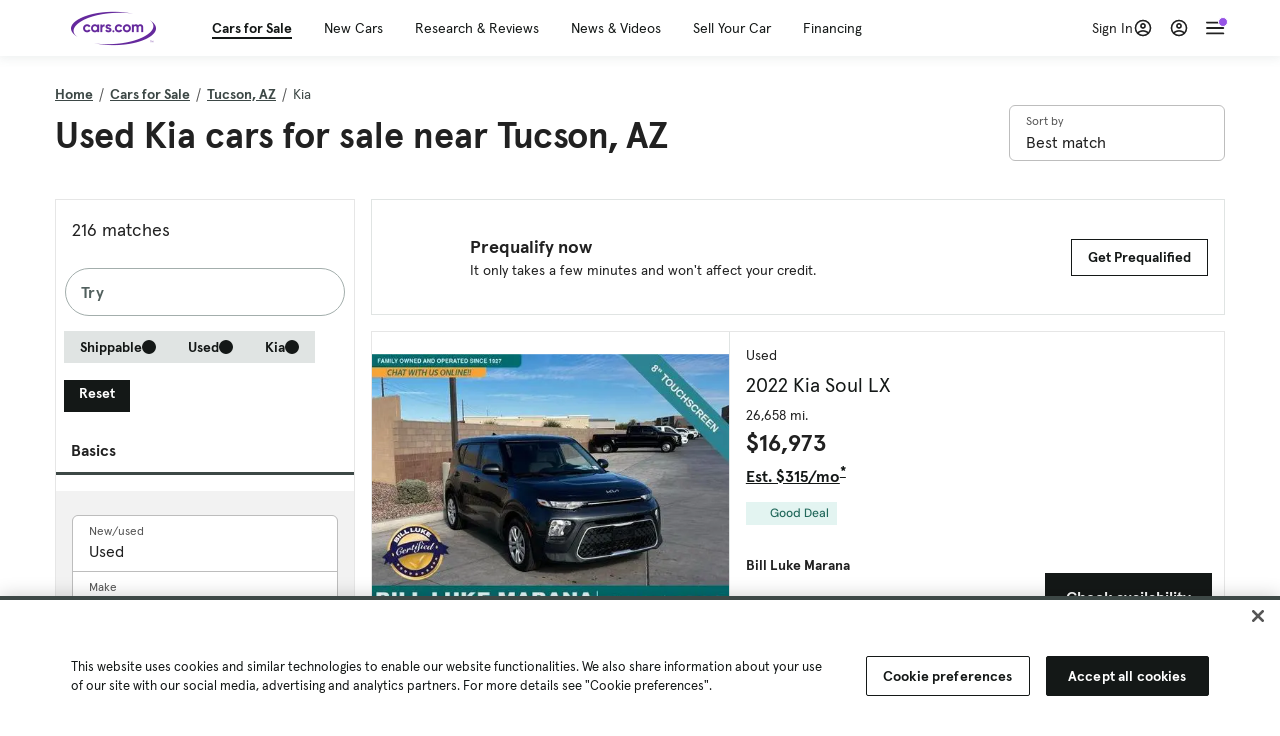

--- FILE ---
content_type: text/html; charset=utf-8
request_url: https://cars.qualtrics.com/jfe/form/SV_81Hx3Jkheo8zhmC
body_size: 19185
content:
<!DOCTYPE html>
<html class="JFEScope">
<head>
    <meta charset="UTF-8">
    <meta http-equiv="X-UA-Compatible" content="IE=edge">
    <meta name="apple-mobile-web-app-capable" content="yes">
    <meta name="mobile-web-app-capable" content="yes">
    <title>Qualtrics Survey | Qualtrics Experience Management</title>
    
        <link rel="dns-prefetch" href="//co1.qualtrics.com/WRQualtricsShared/">
        <link rel="preconnect" href="//co1.qualtrics.com/WRQualtricsShared/">
    
    <meta name="description" content="The most powerful, simple and trusted way to gather experience data. Start your journey to experience management and try a free account today.">
    <meta name="robots" content="noindex">
    <meta id="meta-viewport" name="viewport" content="width=device-width, initial-scale=1, minimum-scale=1, maximum-scale=2.5">
    <meta property="og:title" content="Qualtrics Survey | Qualtrics Experience Management">
    <meta property="og:description" content="The most powerful, simple and trusted way to gather experience data. Start your journey to experience management and try a free account today.">
    
        <meta property="og:image" content="https://cars.qualtrics.com/CP/Graphic.php?IM=IM_0ocZAgMDorIIuwJ">
    
    <script>(function(w) {
  'use strict';
  if (w.history && w.history.replaceState) {
    var path = w.location.pathname;
    var jfePathRegex = /^\/jfe\d+\//;

    if (jfePathRegex.test(path)) {
      w.history.replaceState(null, null, w.location.href.replace(path, path.replace(jfePathRegex, '/jfe/')));
    }
  }
})(window);
</script>
</head>
    <body id="SurveyEngineBody">
    <noscript><style>#pace{display: none;}</style><div style="padding:8px 15px;font-family:Helvetica,Arial,sans-serif;background:#fcc;border:1px solid #c55">Javascript is required to load this page.</div></noscript>
    
        <style type='text/css'>#pace{background:#fff;position:absolute;top:0;bottom:0;left:0;right:0;z-index:1}#pace::before{content:'';display:block;position:fixed;top:30%;right:50%;width:50px;height:50px;border:6px solid transparent;border-top-color:#0b6ed0;border-left-color:#0b6ed0;border-radius:80px;animation:q 1s linear infinite;margin:-33px -33px 0 0;box-sizing:border-box}@keyframes q{0%{transform:rotate(0)}100%{transform:rotate(360deg)}}
</style>
        <div id='pace'></div>
    
    <script type="text/javascript">
      window.QSettings = {
          
        jfeVersion: "6f080e1588fe0ef9800f0b02541c81d2df8620a7",
        publicPath: "/jfe/static/dist/",
        cbs: [], bootstrapSkin: null, ab: false,
        getPT: function(cb) {
          if (this.pt !== undefined) {
            cb(this.success, this.pt);
          } else {
            this.cbs.push(cb);
          }
        },
        setPT: function(s, pt) {
          this.success = s;
          this.pt = pt;
          if (this.cbs.length) {
            for (var i = 0; i < this.cbs.length; i++) {
              this.cbs[i](s, pt);
            }
          }
        }
      };
    </script>
    <div id="skinPrefetch" style="position: absolute; visibility: hidden" class="JFEContent SkinV2 webkit CSS3"></div>
    <script>(()=>{"use strict";var e,r,t,a,o,c={},n={};function d(e){var r=n[e];if(void 0!==r)return r.exports;var t=n[e]={id:e,loaded:!1,exports:{}};return c[e].call(t.exports,t,t.exports,d),t.loaded=!0,t.exports}d.m=c,e=[],d.O=(r,t,a,o)=>{if(!t){var c=1/0;for(l=0;l<e.length;l++){for(var[t,a,o]=e[l],n=!0,f=0;f<t.length;f++)(!1&o||c>=o)&&Object.keys(d.O).every(e=>d.O[e](t[f]))?t.splice(f--,1):(n=!1,o<c&&(c=o));if(n){e.splice(l--,1);var i=a();void 0!==i&&(r=i)}}return r}o=o||0;for(var l=e.length;l>0&&e[l-1][2]>o;l--)e[l]=e[l-1];e[l]=[t,a,o]},d.n=e=>{var r=e&&e.__esModule?()=>e.default:()=>e;return d.d(r,{a:r}),r},t=Object.getPrototypeOf?e=>Object.getPrototypeOf(e):e=>e.__proto__,d.t=function(e,a){if(1&a&&(e=this(e)),8&a)return e;if("object"==typeof e&&e){if(4&a&&e.__esModule)return e;if(16&a&&"function"==typeof e.then)return e}var o=Object.create(null);d.r(o);var c={};r=r||[null,t({}),t([]),t(t)];for(var n=2&a&&e;"object"==typeof n&&!~r.indexOf(n);n=t(n))Object.getOwnPropertyNames(n).forEach(r=>c[r]=()=>e[r]);return c.default=()=>e,d.d(o,c),o},d.d=(e,r)=>{for(var t in r)d.o(r,t)&&!d.o(e,t)&&Object.defineProperty(e,t,{enumerable:!0,get:r[t]})},d.f={},d.e=e=>Promise.all(Object.keys(d.f).reduce((r,t)=>(d.f[t](e,r),r),[])),d.u=e=>"c/"+{196:"vendors~recaptchav3",233:"db",438:"vendors~mockForm",821:"barrel-roll",905:"ss",939:"bf",1044:"matrix",1075:"mc",1192:"meta",1205:"timing",1365:"hmap",1543:"recaptchav3",1778:"slide",1801:"fade",2042:"jsApi",2091:"advance-button-template",2292:"hotspot",2436:"slider",2552:"vendors~scoring~cs~matrix",2562:"flip",2603:"mockForm",2801:"fancybox",3432:"mp",4522:"scoring",4863:"dd",5321:"vendors~mockForm~response-summary~fileupload",5330:"fileupload",5453:"default~cs~slider~ss",5674:"pgr",5957:"response-summary",6023:"vendors~fileupload",6198:"te",6218:"ro",6246:"focus-handler",6255:"captcha",6500:"default~hl~hotspot~matrix",6507:"prototype",7211:"sbs",7529:"cs",7685:"preview",7719:"default~hmap~pgr~ro~te~timing",8095:"default~cs~slider",8393:"draw",8606:"default~captcha~cs~db~dd~draw~fileupload~hmap~hl~hotspot~matrix~mc~meta~pgr~ro~sbs~slider~ss~te~timing",9679:"toc",9811:"hl"}[e]+"."+{196:"97848bc9e7c6051ecccc",233:"8ba9f6447cd314fbb68a",438:"53d5364f2fde015d63eb",821:"7889bb8e29b6573a7c1e",905:"351d3164dfd98410d564",939:"c8ff03d018d9cf872410",1044:"d8d7465fc033fbb10620",1075:"86a63d9fd6b94fccd78b",1192:"2bda7fa2af76817782a5",1205:"e0a338ca75eae4b40cc1",1365:"b3a7378eb91cc2c32d41",1543:"c245bb2c6da0a1de2911",1778:"89aa23ad976cab36539d",1801:"8cb2d1667aca0bc1260e",2042:"c48c082656b18079aa7e",2091:"4f0959084e4a4a187d1d",2292:"14fd8d7b863312b03015",2436:"96ce9dfbc69cf4a6f014",2552:"7cd2196cef0e70bb9e8a",2562:"3266dde7e4660ffcef3a",2603:"c8f6cb94cd9e79b57383",2801:"685cee5836e319fa57a8",3432:"6ae4057caed354cea4bd",4522:"1beb1b30ccc2fa30924f",4863:"4a0994a3732ac4fec406",5321:"41b49ced3a7a9cce58ab",5330:"4e241617d0d8f9638bed",5453:"171b59120e19c43bc4c6",5674:"144a9eb1a74ebd10fb2f",5957:"18b07be3e10880ac7370",6023:"2f608006811a8be8971c",6198:"31e404ce9bb91ad2fdc1",6218:"3cb64ba46db80f90121a",6246:"ba7b22b6a40782e5e004",6255:"a511708ee09ee539c882",6500:"e988cfdc3a56d687c346",6507:"63afbf731c56ba97ae7b",7211:"2d043279f45787cdbc6a",7529:"6440499b8bf1aaf62693",7685:"1241170f420176c2c6ef",7719:"8714f0d6579c8e712177",8095:"3b318c0e91b8cce117d5",8393:"2a48f184a447969fff1f",8606:"017a626bdaafbf05c221",9679:"20b914cfa638dfe959cc",9811:"e3e744cd3ab59c8be98b"}[e]+".min.js",d.miniCssF=e=>"fancybox.0bb59945b9873f54214a.min.css",d.g=function(){if("object"==typeof globalThis)return globalThis;try{return this||new Function("return this")()}catch(e){if("object"==typeof window)return window}}(),d.o=(e,r)=>Object.prototype.hasOwnProperty.call(e,r),a={},o="javascriptformengine:",d.l=(e,r,t,c)=>{if(a[e])a[e].push(r);else{var n,f;if(void 0!==t)for(var i=document.getElementsByTagName("script"),l=0;l<i.length;l++){var b=i[l];if(b.getAttribute("src")==e||b.getAttribute("data-webpack")==o+t){n=b;break}}n||(f=!0,(n=document.createElement("script")).charset="utf-8",n.timeout=120,d.nc&&n.setAttribute("nonce",d.nc),n.setAttribute("data-webpack",o+t),n.src=e),a[e]=[r];var s=(r,t)=>{n.onerror=n.onload=null,clearTimeout(u);var o=a[e];if(delete a[e],n.parentNode&&n.parentNode.removeChild(n),o&&o.forEach(e=>e(t)),r)return r(t)},u=setTimeout(s.bind(null,void 0,{type:"timeout",target:n}),12e4);n.onerror=s.bind(null,n.onerror),n.onload=s.bind(null,n.onload),f&&document.head.appendChild(n)}},d.r=e=>{"undefined"!=typeof Symbol&&Symbol.toStringTag&&Object.defineProperty(e,Symbol.toStringTag,{value:"Module"}),Object.defineProperty(e,"__esModule",{value:!0})},d.nmd=e=>(e.paths=[],e.children||(e.children=[]),e),d.p="",(()=>{if("undefined"!=typeof document){var e=e=>new Promise((r,t)=>{var a=d.miniCssF(e),o=d.p+a;if(((e,r)=>{for(var t=document.getElementsByTagName("link"),a=0;a<t.length;a++){var o=(n=t[a]).getAttribute("data-href")||n.getAttribute("href");if("stylesheet"===n.rel&&(o===e||o===r))return n}var c=document.getElementsByTagName("style");for(a=0;a<c.length;a++){var n;if((o=(n=c[a]).getAttribute("data-href"))===e||o===r)return n}})(a,o))return r();((e,r,t,a,o)=>{var c=document.createElement("link");c.rel="stylesheet",c.type="text/css",d.nc&&(c.nonce=d.nc),c.onerror=c.onload=t=>{if(c.onerror=c.onload=null,"load"===t.type)a();else{var n=t&&t.type,d=t&&t.target&&t.target.href||r,f=new Error("Loading CSS chunk "+e+" failed.\n("+n+": "+d+")");f.name="ChunkLoadError",f.code="CSS_CHUNK_LOAD_FAILED",f.type=n,f.request=d,c.parentNode&&c.parentNode.removeChild(c),o(f)}},c.href=r,t?t.parentNode.insertBefore(c,t.nextSibling):document.head.appendChild(c)})(e,o,null,r,t)}),r={3454:0};d.f.miniCss=(t,a)=>{r[t]?a.push(r[t]):0!==r[t]&&{2801:1}[t]&&a.push(r[t]=e(t).then(()=>{r[t]=0},e=>{throw delete r[t],e}))}}})(),(()=>{var e={3454:0};d.f.j=(r,t)=>{var a=d.o(e,r)?e[r]:void 0;if(0!==a)if(a)t.push(a[2]);else if(3454!=r){var o=new Promise((t,o)=>a=e[r]=[t,o]);t.push(a[2]=o);var c=d.p+d.u(r),n=new Error;d.l(c,t=>{if(d.o(e,r)&&(0!==(a=e[r])&&(e[r]=void 0),a)){var o=t&&("load"===t.type?"missing":t.type),c=t&&t.target&&t.target.src;n.message="Loading chunk "+r+" failed.\n("+o+": "+c+")",n.name="ChunkLoadError",n.type=o,n.request=c,a[1](n)}},"chunk-"+r,r)}else e[r]=0},d.O.j=r=>0===e[r];var r=(r,t)=>{var a,o,[c,n,f]=t,i=0;if(c.some(r=>0!==e[r])){for(a in n)d.o(n,a)&&(d.m[a]=n[a]);if(f)var l=f(d)}for(r&&r(t);i<c.length;i++)o=c[i],d.o(e,o)&&e[o]&&e[o][0](),e[o]=0;return d.O(l)},t=self.webpackChunkjavascriptformengine=self.webpackChunkjavascriptformengine||[];t.forEach(r.bind(null,0)),t.push=r.bind(null,t.push.bind(t))})()})();</script>
    <script src="/jfe/static/dist/jfeLib.d5f5decb72ad8e3baac1.min.js" crossorigin="anonymous"></script>
    <script src="/jfe/static/dist/jfe.d48939c9e7e8fc9556d2.min.js" crossorigin="anonymous"></script>


    <link href="/jfe/themes/templated-skins/qualtrics.2014:cars.9820517390:null/version-1769813578329-feb6d4/stylesheet.css" rel="stylesheet"><link href="https://rsms.me/inter/inter.css" rel="stylesheet">

    <link id="rtlStyles" rel="stylesheet" type="text/css">
    <style id="customStyles"></style>

    <style>
      .JFEScope .questionFocused   .advanceButtonContainer {transition:opacity .3s!important;visibility:unset;opacity:1}
      .JFEScope .questionUnfocused .advanceButtonContainer, .advanceButtonContainer {transition:opacity .3s!important;visibility:hidden;opacity:0}
      .Skin .Bipolar .bipolar-mobile-header, .Skin .Bipolar .desktop .bipolar-mobile-header, .Skin .Bipolar .mobile .ColumnLabelHeader {display: none}

      /* Change color of question validation warnings */
      .Skin .ValidationError.Warn {color: #e9730c;}

      /* Hide mobile preview scrollbar for Chrome, Safari and Opera */
      html.MobilePreviewFrame::-webkit-scrollbar { display: none; }

      /* Hide mobile preview scrollbar for IE and Edge */
      html.MobilePreviewFrame { -ms-overflow-style: none; scrollbar-width: none; }
    </style>
    <style type="text/css">.accessibility-hidden{height:0;width:0;overflow:hidden;position:absolute;left:-999px}</style>
    <div id="polite-announcement" class="accessibility-hidden" aria-live="polite" aria-atomic="true"></div>
    <div id="assertive-announcement" class="accessibility-hidden" aria-live="assertive" role="alert" aria-atomic="true"></div>
    <script type="text/javascript">
      (function () {
        var o = {};
        try {
          Object.defineProperty(o,'compat',{value:true,writable:true,enumerable:true,configurable:true});
        } catch (e) {};
        if (o.compat !== true || document.addEventListener === undefined) {
          window.location.pathname = '/jfe/incompatibleBrowser';
        }

        var fv = document.createElement('link');
        fv.rel = 'apple-touch-icon';
        fv.href = "https://cars.qualtrics.com/CP/Graphic.php?IM=IM_eR3RqUaDkCmZcDb";
        document.getElementsByTagName('head')[0].appendChild(fv);
      })();
      QSettings.ab = false;
      document.title = "Qualtrics Survey | Qualtrics Experience Management";
      
      (function(s) {
        QSettings.bootstrapSkin = s;
        var sp = document.getElementById('skinPrefetch');
        if (sp) {
          sp.innerHTML = s;
        }
      })("<meta name=\"HandheldFriendly\" content=\"true\" />\n<meta name = \"viewport\" content = \"user-scalable = yes, maximum-scale=10, minimum-scale=1, initial-scale = 1, width = device-width\" />\n<div class='Skin'>\n\t<div id=\"Overlay\"></div>\n\t<div id=\"Wrapper\">\n\t\t\n\t\t<div class='SkinInner'>\n\t\t\t<div id='LogoContainer'>\n\t\t\t\t<div id='Logo'><img src=\"https://cars.qualtrics.com/CP/Graphic.php?IM=IM_4UzHhdp9et1Omp0\" /></div>\n\t\t\t</div>\n\t\t\t<div id='HeaderContainer'>\n\t\t\t\t<div id=\"BrandingHeader\"><script type=\"text/javascript\">\nQualtrics.SurveyEngine.addOnReady(function() {\njQuery('#Plug').attr('style', 'display:none !important');\n});\n<\/script></div>\n\t\t\t\t<div id='Header'>{~Header~}</div>\n\t\t\t</div>\n\t\t\t<div id='SkinContent'>\n\t\t\t\t<div id='Questions'>{~Question~}</div>\n\t\t\t\t<div id='Buttons'>{~Buttons~}</div>\n\t\t\t\t<div id='ProgressBar'>{~ProgressBar~}</div>\n\t\t\t</div>\n\t\t</div>\n\t\t<div id='Footer'>{~Footer~}</div>\n\t\t\n\t\t<div id='PushStickyFooter'></div>\n\t</div>\n\t<div id=\"Plug\" style=\"display:block !important;\"><a href=\"https://www.qualtrics.com/powered-by-qualtrics/?utm_source=internal%2Binitiatives&utm_medium=survey%2Bpowered%2Bby%2Bqualtrics&utm_content={~BrandID~}&utm_survey_id={~SurveyID~}\" target=\"_blank\" aria-label=\"{~PlugLabel~}\">{~Plug~}</a></div>\n</div>\n<script>Qualtrics.SurveyEngine.addOnload(Qualtrics.uniformLabelHeight);<\/script>\n\n<script>\n//TM6 Question Text Cell Padding\n\t//JFE\n\tPage.on('ready:imagesLoaded',function() {\n\t\tvar t = jQuery(\".QuestionText table\");\n\t  for (i=0; i<t.length; i++) {\n\t    if (t[i].cellPadding != undefined) {\n\t      var p = t[i].cellPadding + \"px\";\n\t      t.eq(i).find(\"th\").css(\"padding\",p);\n\t      t.eq(i).find(\"td\").css(\"padding\",p);\n\t    }\n\t  }\n\t});\n\t//SE\n\tjQuery(window).on('load',function() {\n\t\tif (jQuery(\"div\").hasClass(\"JFE\") == false) {\n\t    var t = jQuery(\".QuestionText table\");\n\t    for (i=0; i<t.length; i++) {\n\t      if (t[i].cellPadding != undefined) {\n\t        var p = t[i].cellPadding + \"px\";\n\t        t.eq(i).find(\"th\").css(\"padding\",p);\n\t        t.eq(i).find(\"td\").css(\"padding\",p);\n\t      }\n\t    }\n\t\t};\n\t});\n//TM21 iOS Text Box Width Fix\n//JFE\nPage.on('ready:imagesLoaded',function() {\n\tfunction isIE () {\n  \tvar myNav = navigator.userAgent.toLowerCase();\n  \treturn (myNav.indexOf('msie') != -1) ? parseInt(myNav.split('msie')[1]) : false;\n\t}\n\tif (!isIE()) {\n\t\tvar mq = window.matchMedia( \"(max-width: 480px)\" );\n\t\tif (mq.matches == true) {\n\t\t\tjQuery(\".Skin .MC .TextEntryBox\").css(\"width\",\"100%\");\n\t\t\tjQuery(\".Skin .TE .ESTB .InputText\").css(\"width\",\"100%\");\n\t\t\tjQuery(\".Skin .TE .FORM .InputText\").css(\"width\",\"100%\");\n\t\t\tjQuery(\".Skin .TE .ML .InputText\").css(\"width\",\"100%\");\n\t\t\tjQuery(\".Skin .TE .PW .InputText\").css(\"width\",\"100%\");\n\t\t\tjQuery(\".Skin .TE .SL .InputText\").css(\"width\",\"100%\");\n\t\t\tjQuery(\".Skin .TE .FollowUp .InputText\").css(\"width\",\"100%\");\n\t\t};\n\t};\n});\n//SE\njQuery(window).on('load',function() {\n\tfunction isIE () {\n  \tvar myNav = navigator.userAgent.toLowerCase();\n  \treturn (myNav.indexOf('msie') != -1) ? parseInt(myNav.split('msie')[1]) : false;\n\t}\n\tif (!isIE()) {\n\t\tvar mq = window.matchMedia( \"(max-width: 480px)\" );\n\t\tif (jQuery(\"div\").hasClass(\"JFE\") == false && mq.matches == true) {\n\t\t\tjQuery(\".Skin .MC .TextEntryBox\").css(\"width\",\"100%\");\n\t\t\tjQuery(\".Skin .TE .ESTB .InputText\").css(\"width\",\"100%\");\n\t\t\tjQuery(\".Skin .TE .FORM .InputText\").css(\"width\",\"100%\");\n\t\t\tjQuery(\".Skin .TE .ML .InputText\").css(\"width\",\"100%\");\n\t\t\tjQuery(\".Skin .TE .PW .InputText\").css(\"width\",\"100%\");\n\t\t\tjQuery(\".Skin .TE .SL .InputText\").css(\"width\",\"100%\");\n\t\t\tjQuery(\".Skin .TE .FollowUp .InputText\").css(\"width\",\"100%\");\n\t\t};\n\t};\n});\n<\/script>\n\n<style>.Skin .QuestionOuter.Matrix{max-width:1100px}</style>\n");
      
      
      (function() {
        var fv = document.createElement('link');
        fv.type = 'image/x-icon';
        fv.rel = 'icon';
        fv.href = "https://cars.qualtrics.com/CP/Graphic.php?IM=IM_bdYYI4BiyXYEhx3";
        document.getElementsByTagName('head')[0].appendChild(fv);
      }());
      
      
    </script>
        <script type="text/javascript">
          (function(appData) {
            if (appData && typeof appData === 'object' && '__jfefeRenderDocument' in appData) {
              var doc = appData.__jfefeRenderDocument

              if (doc === 'incompatible') {
                window.location = '/jfe/incompatibleBrowser';
                return
              }

              window.addEventListener('load', function() {
                // farewell jfe
                delete window.QSettings
                delete window.webpackJsonp
                delete window.jQuery
                delete window.ErrorWatcher
                delete window.onLoadCaptcha
                delete window.experimental
                delete window.Page

                var keys = Object.keys(window);
                for (let i in keys) {
                  var name = keys[i];
                  if (name.indexOf('jQuery') === 0) {
                    delete window[name];
                    break;
                  }
                }

                document.open();
                document.write(doc);
                document.close();
              })
            } else {
              // prevent document.write from replacing the entire page
              window.document.write = function() {
                log.error('document.write is not allowed and has been disabled.');
              };

              QSettings.setPT(true, appData);
            }
          })({"FormSessionID":"FS_71rZg5lpQZPJsuR","QuestionIDs":["QID1","QID2"],"QuestionDefinitions":{"QID1":{"DefaultChoices":false,"DataExportTag":"Q1","QuestionID":"QID1","QuestionType":"Meta","Selector":"Browser","Configuration":{"QuestionDescriptionOption":"UseText"},"Choices":{"1":{"Display":"Browser","TextEntry":1},"2":{"Display":"Version","TextEntry":1},"3":{"Display":"Operating System","TextEntry":1},"4":{"Display":"Screen Resolution","TextEntry":1},"5":{"Display":"Flash Version","TextEntry":1},"6":{"Display":"Java Support","TextEntry":1},"7":{"Display":"User Agent","TextEntry":1}},"Validation":"None","GradingData":[],"Language":{"EN":{"QuestionText":"Click to write the question text","Choices":{"1":{"Display":"Browser"},"2":{"Display":"Version"},"3":{"Display":"Operating System"},"4":{"Display":"Screen Resolution"},"5":{"Display":"Flash Version"},"6":{"Display":"Java Support"},"7":{"Display":"User Agent"}}}},"NextChoiceId":4,"NextAnswerId":1,"SurveyLanguage":"EN"},"QID2":{"DefaultChoices":false,"DataExportTag":"Q2","QuestionType":"MC","Selector":"SAVR","SubSelector":"TX","Configuration":{"QuestionDescriptionOption":"UseText"},"Choices":{"1":{"Display":"Experience using Cars.com"},"2":{"Display":"Receive assistance for trouble I am experiencing with the Cars.com site"},"3":{"Display":"Leave feedback for a dealership"},"4":{"Display":"Receive assistance for trouble I am experiencing with listing my vehicle for sale on Cars.com"},"5":{"Display":"Experience using Your Garage","DisplayLogic":{"0":{"0":{"LeftOperand":"Page","LogicType":"EmbeddedField","Operator":"Contains","RightOperand":"/your-garage","Type":"Expression"},"1":{"Conjuction":"Or","LeftOperand":"Page Referrer","LogicType":"EmbeddedField","Operator":"Contains","RightOperand":"/your-garage","Type":"Expression"},"Type":"If"},"Type":"BooleanExpression","inPage":false}},"6":{"Display":"Feature request"}},"ChoiceOrder":[1,"6","5",2,"4",3],"Validation":{"Settings":{"ForceResponse":"ON","ForceResponseType":"ON","Type":"None"}},"GradingData":[],"Language":{"EN":{"QuestionText":"What type of feedback would you like to provide?","Choices":{"1":{"Display":"Experience using Cars.com"},"2":{"Display":"Receive assistance for trouble I am experiencing with the Cars.com site"},"3":{"Display":"Leave feedback for a dealership"},"4":{"Display":"Receive assistance for trouble I am experiencing with listing my vehicle for sale on Cars.com"},"5":{"Display":"Experience using Your Garage"},"6":{"Display":"Feature request"}}}},"NextChoiceId":7,"NextAnswerId":1,"QuestionID":"QID2","DataVisibility":{"Private":false,"Hidden":false},"SurveyLanguage":"EN"}},"NextButton":null,"PreviousButton":false,"Count":2,"Skipped":0,"NotDisplayed":0,"LanguageSelector":null,"Messages":{"PoweredByQualtrics":"Powered by Qualtrics","PoweredByQualtricsLabel":"Powered by Qualtrics: Learn more about Qualtrics in a new tab","A11yNextPage":"You are on the next page","A11yPageLoaded":"Page Loaded","A11yPageLoading":"Page is loading","A11yPrevPage":"You are on the previous page","FailedToReachServer":"We were unable to connect to our servers. Please check your internet connection and try again.","ConnectionError":"Connection Error","IPDLError":"Sorry, an unexpected error occurred.","Retry":"Retry","Cancel":"Cancel","Language":"Language","Done":"Done","AutoAdvanceLabel":"or press Enter","DecimalSeparator":"Please exclude commas and if necessary use a point as a decimal separator.","IE11Body":"You are using an unsupported browser. Qualtrics surveys will no longer load in Internet Explorer 11 after March 15, 2024.","BipolarPreference":"Select this answer if you prefer %1 over %2 by %3 points.","BipolarNoPreference":"Select this answer if you have no preference between %1 and %2.","Blank":"Blank","CaptchaRequired":"Answering the captcha is required to proceed","MCMSB_Instructions":"To select multiple options in a row, click and drag your mouse or hold down Shift when selecting. To select non-sequential options, hold down Control (on a PC) or Command (on a Mac) when clicking. To deselect an option, hold down Control or Command and click on a selected option.","MLDND_Instructions":"Drag and drop each item from the list into a bucket.","PGR_Instructions":"Drag and drop items into groups. Within each group, rank items by dragging and dropping them into place.","ROSB_Instructions":"Select items and then rank them by clicking the arrows to move each item up and down."},"IsPageMessage":false,"ErrorCode":null,"PageMessageTranslations":{},"CurrentLanguage":"EN","FallbackLanguage":"EN","QuestionRuntimes":{"QID1":{"Highlight":false,"ID":"QID1","Type":"Meta","Selector":"Browser","SubSelector":null,"ErrorMsg":null,"TerminalAuthError":false,"Valid":false,"MobileFirst":false,"QuestionTypePluginProperties":null,"CurrentMultiPageQuestionIndex":0,"Displayed":true,"PreValidation":"None","IsAutoAuthFailure":false,"ErrorSeverity":null,"PDPErrorMsg":null,"PDPError":null,"QuestionText":"Click to write the question text","Choices":{"1":{"Display":"Browser"},"2":{"Display":"Version"},"3":{"Display":"Operating System"},"4":{"Display":"Screen Resolution"},"5":{"Display":"Flash Version"},"6":{"Display":"Java Support"},"7":{"Display":"User Agent"}},"WontBeDisplayedText":"This question will not be displayed to the recipient.","Active":true},"QID2":{"Highlight":false,"ID":"QID2","Type":"MC","Selector":"SAVR","SubSelector":"TX","ErrorMsg":null,"TerminalAuthError":false,"Valid":false,"MobileFirst":false,"QuestionTypePluginProperties":null,"CurrentMultiPageQuestionIndex":0,"Displayed":true,"PreValidation":{"Settings":{"ForceResponse":"ON","ForceResponseType":"ON","Type":"None"}},"Choices":{"1":{"ID":"1","RecodeValue":"1","VariableName":"1","Text":"","Display":"Experience using Cars.com","InputWidth":null,"Exclusive":false,"Selected":false,"Password":false,"TextEntry":false,"TextEntrySize":"Small","TextEntryLength":null,"InputHeight":null,"Error":null,"ErrorMsg":null,"PDPErrorMsg":null,"PDPError":null,"Displayed":true},"2":{"ID":"2","RecodeValue":"2","VariableName":"2","Text":"","Display":"Receive assistance for trouble I am experiencing with the Cars.com site","InputWidth":null,"Exclusive":false,"Selected":false,"Password":false,"TextEntry":false,"TextEntrySize":"Small","TextEntryLength":null,"InputHeight":null,"Error":null,"ErrorMsg":null,"PDPErrorMsg":null,"PDPError":null,"Displayed":true},"3":{"ID":"3","RecodeValue":"3","VariableName":"3","Text":"","Display":"Leave feedback for a dealership","InputWidth":null,"Exclusive":false,"Selected":false,"Password":false,"TextEntry":false,"TextEntrySize":"Small","TextEntryLength":null,"InputHeight":null,"Error":null,"ErrorMsg":null,"PDPErrorMsg":null,"PDPError":null,"Displayed":true},"4":{"ID":"4","RecodeValue":"4","VariableName":"4","Text":"","Display":"Receive assistance for trouble I am experiencing with listing my vehicle for sale on Cars.com","InputWidth":null,"Exclusive":false,"Selected":false,"Password":false,"TextEntry":false,"TextEntrySize":"Small","TextEntryLength":null,"InputHeight":null,"Error":null,"ErrorMsg":null,"PDPErrorMsg":null,"PDPError":null,"Displayed":true},"5":{"ID":"5","RecodeValue":"5","VariableName":"5","Text":"","Display":"Experience using Your Garage","InputWidth":null,"Exclusive":false,"Selected":false,"Password":false,"TextEntry":false,"TextEntrySize":"Small","TextEntryLength":null,"InputHeight":null,"Error":null,"ErrorMsg":null,"PDPErrorMsg":null,"PDPError":null,"Displayed":false},"6":{"ID":"6","RecodeValue":"6","VariableName":"6","Text":"","Display":"Feature request","InputWidth":null,"Exclusive":false,"Selected":false,"Password":false,"TextEntry":false,"TextEntrySize":"Small","TextEntryLength":null,"InputHeight":null,"Error":null,"ErrorMsg":null,"PDPErrorMsg":null,"PDPError":null,"Displayed":true}},"ChoiceOrder":["1","6","2","4","3"],"ChoiceTextPosition":"Left","Selected":null,"IsAutoAuthFailure":false,"ErrorSeverity":null,"PDPErrorMsg":null,"PDPError":null,"QuestionText":"What type of feedback would you like to provide?","ExistingChoices":{},"ProcessedDisplayChoiceOrder":["1","6","2","4","3"],"ChoiceOrderSetup":true,"Active":true}},"IsEOS":false,"FailedValidation":false,"PDPValidationFailureQuestionIDs":[],"BlockID":"BL_efZV8eIc4EQ2sv4","FormTitle":"Qualtrics Survey | Qualtrics Experience Management","SurveyMetaDescription":"The most powerful, simple and trusted way to gather experience data. Start your journey to experience management and try a free account today.","TableOfContents":null,"UseTableOfContents":false,"SM":{"BaseServiceURL":"https://cars.qualtrics.com","SurveyVersionID":"9223370314410068697","IsBrandEncrypted":false,"JFEVersionID":"86ca164db6b7d4671ecf0c8346585efe5e5a929c","BrandDataCenterURL":"https://yul1.qualtrics.com","XSRFToken":"z_X-gb7RbyS-kyrYnNCPQQ","StartDate":"2026-02-01 01:32:30","StartDateRaw":1769909550502,"BrandID":"cars","SurveyID":"SV_81Hx3Jkheo8zhmC","BrowserName":"Chrome","BrowserVersion":"131.0.0.0","OS":"Macintosh","UserAgent":"Mozilla/5.0 (Macintosh; Intel Mac OS X 10_15_7) AppleWebKit/537.36 (KHTML, like Gecko) Chrome/131.0.0.0 Safari/537.36; ClaudeBot/1.0; +claudebot@anthropic.com)","LastUserAgent":"Mozilla/5.0 (Macintosh; Intel Mac OS X 10_15_7) AppleWebKit/537.36 (KHTML, like Gecko) Chrome/131.0.0.0 Safari/537.36; ClaudeBot/1.0; +claudebot@anthropic.com)","QueryString":"","IP":"18.218.25.139","URL":"https://cars.qualtrics.com/jfe/form/SV_81Hx3Jkheo8zhmC","BaseHostURL":"https://cars.qualtrics.com","ProxyURL":"https://cars.qualtrics.com/jfe/form/SV_81Hx3Jkheo8zhmC","JFEDataCenter":"jfe7","dataCenterPath":"jfe7","IsPreview":false,"LinkType":"anonymous","geoIPLocation":{"IPAddress":"18.218.25.139","City":"Columbus","CountryName":"United States","CountryCode":"US","Region":"OH","RegionName":"Ohio","PostalCode":"43215","Latitude":39.9625,"Longitude":-83.0061,"MetroCode":535,"Private":false},"geoIPV2Enabled":true,"EDFromRequest":[],"FormSessionID":"FS_71rZg5lpQZPJsuR"},"ED":{"SID":"SV_81Hx3Jkheo8zhmC","SurveyID":"SV_81Hx3Jkheo8zhmC","Q_URL":"https://cars.qualtrics.com/jfe/form/SV_81Hx3Jkheo8zhmC","UserAgent":"Mozilla/5.0 (Macintosh; Intel Mac OS X 10_15_7) AppleWebKit/537.36 (KHTML, like Gecko) Chrome/131.0.0.0 Safari/537.36; ClaudeBot/1.0; +claudebot@anthropic.com)","Q_CHL":"anonymous","Q_LastModified":1769099313,"Q_Language":"EN"},"PostToStartED":{},"FormRuntime":null,"RuntimePayload":"gBVs8tsZv0lw+B8ZeCFtNAk7yuQFV1PnRR2Iv1UhwZ7t9I1rFmYFbLVPDAc7UKRNHqLZbXL/YIAqBSvkd7s/sqCFahr6dntPWairGbFEoju44FtiR6ij+tlYkzXmao4ZQh3toRYVKKVXLH7//6377XYqEhspo6KLVlowRgcN8jl9pDMfUOHuDvV79qwg7BrRGuwIS7jfDR6pCCSD1IEGKjh/K504a66pgybWCTF8HqwdHKXuM6buLhA1azB9Lvmp8mpPCOMFVRKnQvqgLcqHa0PWywhrJvH+wwd5FDrr+97v4ws4cFwzRF+yD/W/fuzO3IE3UKSIPHV5ngvtY0e2bBpy677ERuQKUXKBdHMVbnV8VRot1bXL21uX0I8vocIYrpE8ICmkHKsbjzMH4Sdq7F0UZzvvyAlbrs+Ck7Sf8v5ui385lduL3t5u0puODCM0TlzyLbQwNbZ+ZTcWgJcrWLgH+v/nCymw/[base64]/e1wjrOzc3sf0NA2HVkyOt/DN+VMCvpZL3i+aqKz3YM056ca2vzqTDKo9jzUTTYULl6ze0YcfuhzaqtZ+/w4GMNf7vUYYyt3fhEF/zWPNM05+PXQa3Ak4RMWNY7TKVKoYNFkL1mD00CtDopIb4FvGZ5tvEWxKCur81/c1b4Yrm4ZaOe7kbIwz/jxa7w2GFDYKKixqsuKYXnQlLAN7opCsSq+zqAZVrute2rXfmDI5hxPLhfMI48pmpTMAnNis6+3TFrXyWkBRFADpbtg/ETgEcAqSjC6rWmiFE6one5cvGd0j10Pi+1nAay/DKhmg8FwNhBymGd92YUEiP3C8av/tL5eDxp7Rr2hY/jbsbZgCP24+dcvUFIN1eb4+RTnlIWYyqx5mwfserhZEoeKCqW3hb8Z7rc1R1JmTyjQL7/XIdluLFc2tT1Sk8kgmh+Pa1OcRNPKP+2GpYnOu95093Pp2qsx+Z2TJakIJ7qFlhz+gDcvsbcykeRw0Hca+Q8IEeb8uflyQ/ZXrfdzFzi0XjGhT5UPyPxIflAEoa6DEHtn5cNMFy+ysCHMitjKKM6myGRbben2xHO45QVcRaD5yTVk8190oA+vPlUxvUScvYTsqZ9kktg2XWYYLScoTbh68l9e7jEn2qexI/P/iShDToNldoLZ1Bgizwc36iuoyum91LlPe4lfr2+YwtqGJg97z539LC13Os4JnBH0yn3jTjddcOtCjLxJD6c/6W4Zbe/5BYIxU/LZUYpZ2oAOAqOhz4ZBO/evOxGEhvruV6HQ9FXpAY7KHlkTH4XsyQL4RfnjmjYZiEhMyM8ILve4fWgxlflaEtX5uTJ3kqrse0eOaWEEhfd12K36EjBmpVt3AXkEDYEmjSmchxCfBh0V/sqsnDm5NJVRqw3tHUCbJL0KAWl76T+Utt9WG22pULxaU7f/p46KA0aGOs9ipWI/mp0Np3CobUkF/9++XjW+6XVyp4FG8W9YPA8Jt8bjrMBSWzOoQ7gm7v7M/A7t7Vj39rU1Oly7L5dOpTxz7mFe7CWPTszVaPZdSNc8THI1+H+mC9nBJo3w7ZDeJ8kv15jpfYDF4svoF2u19Iu0wC1c+AjwQVXOgV/yCRg2VqNOhm6jF2IKzx8gl+3iuU3LVIDFVzLHgJCw5ArJRcbhe5BzISIUE9H4+7fCkwMjNK4sM5BygGiBAh84cuQOyBnx/[base64]/ZyUyj16AW5rh6iEMM9f0tQEWeRXZi9jSJAfozzZNiZv8c2oc4MANMRp9t76nxr++/0RAqXhUDAqCkFyM3F2xoRgbWffmyVLO5jJ+Ca7+v7u3U6PdZr7SH2qUM2gQdrwx7Y5q/WGzL7Llgb2XfnVuwNQWhvta6qCDuPxY3CgYUQby8KL44TcWIVq0WLdpuTIwDV7jb/2kIBICeSEoDvLGOej4gfsVsFoV0il29WAmMTIHbZh2GcSLjb1Jr3nuez9+Q+1F7GLarStM7LIEiLeu8tyoZD0853w33Q0Ifzi4G6hkXIsPbtDYPaf1nHnwE++9MSd/sO+dh2E4Qo9ADQe7bOY4xS8PeNxZbxZfCdmn7gBwSaD0gbCCMBdrfx/tKdbYD+FPZbTJJkFPSFUEGwzQCG4FlIyEKF3b6yctA/tnzHUSPzM+9tb5rznUKS9pf1/eIYYeEZHwDdp+oqV2c/XHNEMCj8KBVMyslUA90rOI2frF42izzewIyIH5bOSXT7FRp7IHL5jr4RPx2Xw6YMZVtND0FsC6RqgAeu/JHQvcYFHEzgbE1GwxLm6Iu89nZmP7MrqPMt7vtC6dSjzRTDj2NBJzFHXlhlsY6O/zOqGqCiAk7fpYFTrePixvd83HXgdosIn/TVvQX5Sal5ROoXrgn1r5oGL6hwAv89ifV5udKX7Hpy4iJLSRA6lwyE9Jw/sMI9j8mqxsbMXypvcp71E9NHAorXXpXM/SFkUYoGCUmXEJV2Y4tK+AG+WdGiLiR50q19neH922OR9RmJP0QYDY5n73gFbH924ikjy8AsLklNiyWtxyVxXieQxT2Jn69JEvZ13XkWzooaaICryaS+SuO1Js4+W6sHjqOqKdvOXWP99U+MmNfJQMviDqZvXWvCvAjxzuW4d2Vnxqm8yKhz/aIr2ShpvbOIGo8VLfJs+9vf2AmCtG++4ABtdiY2FlNnCDgoGB8cvpMIXRqJwobLeBlvdVfLrCXK2noKW3owuTGtZZ1uZ8nQv+ij0cEnD2LtdnDt/vFuBl6opldiwpyhplZVPhUeacvKFA95NaXYvDP467y69Y6csKkW8IEMBExnSoL11DWPRZr0+VdwLNw5cbcJdEB1vvlPzUX5DKA8i/y/czg/nUSnAKcF09h7nJht6xS7VEhmtALtgpltFldZBx14WuoaaSjaC3HVLROtAxyGhmXFJ7VMT9rEHkv4FQwl9fhmFINm+4Kk6wR5DUkNc3sH/pUJG4Btvgui7jUUWkjPQCumKCE/0qYzag0vdJs+EtNaHC0Zf5o6CCP95AdGLVvwEJDKL0RT5hG3VWIMSuBVW12tgtCZTXf6OsKRBPl3hACKPi+j1VDN1t05VRSMfqv25akVB7NqnQ6gLx49n0z2zSCPU0EYUAtlH1dw0ztiPGdyWIkcdsY0UH5bcLMsot2T4qG8FTf8xqmVFK0QdH5jy/cmOVql4/AMjrdEPVdVfWGk5VKd99jdJdwVj5robJMxqpocn1IhIz3d+mT3I/6vjlXpf7uP2VGT0ANUmYXLGuW8p8Eimi8pOLC5O5OST8FJb1u+z6/CSOMV5TiIqrYLSd6XpEFMRN8ExNYp/4rZ1ZM35lR+mHxWx1+zNDgAq8cRuIq7NOpihsQK5iHRQvzn2PPRcCGH9TL72DUCYsHaImgzr5qXjl/ZQntf4MVDfOrD5gkN8Z2WqBq5ZQM8CIcnLAmBVOs4wjvlnrJT99RBtDpYTaDK7MhEPaAZVemtzA7eVhYhIoKK4RJ6kPNXj2cXFj+kSqNdYr1L9JtHcDUO9qdRt6ly2AtHc0kDjIaLCk7fLaSqgB9faJEzRX5w4aIt8S/D3i0DLH/VeqZXdhOf9Yq/wGZZB34s/XAUNG2UjkZ0IuFeAPOuhtdlMIl1uBJUv9lNIty4g+o5Xq0JBbu/qG4IydjRJVkA8hxxpfa28brUWzMVtww8YklkhmZj0ABs72CMAviXcwadpFPJYpCtUUZnCvCYa6oPXgirJ0tjruKciMg6hs2UtMrpCF4ezBpfyy9Fivjt2dhALscGGwqfDk7j4SojuQ7bKviULkRU7pZZ2Ps/V7Rs6+DBjP2nz8noiQPkOKViJCCzBogevCsNzhXAiULzwYs/LKAttqP5jaJwnKtbqpkroAnBnUho09A0qBC2IgjbckgW1/m3NGgwRdCTwqsqE2+man586a6jotO0ToGhxzzMNOQ4yO7GT+w9ajolh8n4HByGvA710ZCif0cRtMaeaED991MCUPsWKU/zSJEgBAT3eo2J8Y5r6rcIppHzmOpjMR1v0EgId329/8j88s+Re48TDnEfsAZX2QvRUKTkdMuAVAYgWPUIjyenL7flOX7rWmfWiHeRL8NYBn+/w8rnSMppdGAMUvLh50KfqKwUDRvlmnPyjeSbphm7ownQTZJbEvawu2/tpq5cFth6S26CyRjLG/rrhbibYv7ejWrmCG3CqgtEOjySfdP4tN4qxPzQbRSyGfT9mkAGUGJVvt7ZWoWEYKsUk9Z6D3sPHsba23vXu9WegnobPh+v/o9ua8zI9/2nSzVLYK0Hd/3/Q3jiaR3bmkFToTqvVf9uHY/AksqsI3Y9f7L7juvlhFShxTG3ZO9u9miUrdOc+r+DET2VKnlRaexOYf+QaxExP3pIgvbRn9gY6ngP2OaHw92wL+cCujb2JyqhMbwXhbnfTKUuiNeIsMOmX0Ivz1UlVADIkQWxmpsE0obl+DomPmtOxEc8jxD9g+ss7wFh0HWsyTv3YWvMcUI/Aq8xssg8QVZpwm1DCMdc3j4Hp/fpLm1zwMlGiz6f+muhUdC9RmS/1qLRPjtHhHrIq4nSi44UiZIR/wmfIL0lnajXwNB6YTxpAXn4Nzwq8cdpxgMIyo1+3j/O+uMcmyrA8IsSSAzg1atMxrCO7XUAqWGF4naAmJrRUCKJvEwDVyeWHSad/IT3gpOmcXFR9A0Y56W72dFfRMYUd9yRaPgxOqEkUNeccQ/[base64]/[base64]/nbHlhVZk4jsPIxQoPYXKAflUZubnhj93i7FE4yicN95e5MmkGZhVPvKWo7Ok5MFZk1G1fuaWGml5nhPoF/BFhKcU/TRNPrp4BA6aoMh53NdwkolUfSxw+AtnDES1vnGYLuBReXh1wg0oRLQ8z2O0suE0/E+ErwJ8aw0eZDEocDPpcXgna8HabfwD6yKpV8Th29eBsyLDkUNeksGS8WvbgsUoLUyNkZFGEyxp0H/[base64]/[base64]/yQklYe6LysIUfCKyFyoGYLj2EeRWXu1j1IR26F1oiTU+R1hGyn2kl2qsFiaOHzXCsHrhIICjarVrIZ6UNdezCBV1/R7b0d5cncqzpqGbxBNT9ECbRkRdhu1P70rBnD9JDVHAGsqqjAidFc/lIKVSRE/5GiqpWAKb9xtCOcwH13Kq9bzuAvHpfPTEyAr0dx/RDkvxQSst6GotualUYZRjjKaihUShzvfZqnKhl15hmaljV5H6zdTcKi2RG5yYXp3YxK0BDahoNpqLxqYpr4XIucTai5smQhU2u1yHgxeL4gs3pRN6QZE7VYoKcbDeGVE/skhcy1V7FL7FMcHBZqe9r3EwYO59fZcRqJd9TbYVwdASifdKMakPjarZR+V2budli8JHP1SmUuKihgJ+7XK2jfdY/Jh7I25dsgB18RTVtzNhq7M0T6CpZxUTHvxgOAUxtYuReL+0+QavSaLJFpkxWO4S61iMr6ez0z2F8RxdVp/1JuvfR9RRgw1kO9oCM85NCJtyB+ZIkjfJtGdbWLVY6xKqI+CAlOyNSfT5HRT38F868KRxW0LVV5bb2BVeFtPmtJgdMOtxtXmSH8/YH/e9/naMZSwkwpja0z2qRYNHya7vvAKEmrKd3beQxrnenYuGhGR6Z0Zq2IANoCPk9Xf0QUc1PCXq/LxZzl2OuYEmhPxG9E0eFYqwKT8ohaE05DcwD4tJDfJ6oAaChTpEePz3ggBsoKK5oNLAY+3HlJ19nTkjygMrSbc637Z4xQXmCQkSEnkpcKtkd+wmP7r2QrPVz9iolDut3Ze7xClYKZgda3H5iP9nYXnXl/FOYd/lqttVeSIhxRyeQh5Vg2gmqRM2vP3QmYzHz+sGmlgXl8nTLlmg0hWtg9UFHOhx/qZHQXsPyEjZbtdXsJnp0kq6IX142NmVdmyZXp+ook64trtKz49hfvtoMtw1LKAINi6eP1HqW5rY26EoSGRgfcurNVcgdEqx/WGYKYCdgSxnVxwYSA7D7r0rsuSCQKqDXVAh73uIY4qv+FRrgKY2GoJXwh4R+vepfQO+vxHEpHxcyjgYlC/pGLRPeevBn+SpvOOpM0QV2kBwEGji5McokjS4wA2wtOa4yv8ZTTGcyqcRuU761BQ7h7bSW4vktb9bAbXBwNQKPZTY0Yp4Td0f/[base64]/te57cq0Zcp/mrqsLzr5TH6oPa1XbqX7sHSuEqxbXFFNNb8UhFVFvr+N1xjCRjNTwKYv7MZ3XD5G5m/Q1MtYsesl40CfLsEKLh1ahtwYcok88y04M","TransactionID":1,"ReplacesOutdated":false,"EOSRedirectURL":null,"RedirectURL":null,"SaveOnPageUnload":true,"ProgressPercent":0,"ProgressBarText":"Survey Completion","ProgressAccessibleText":"Current Progress","FormOptions":{"BackButton":false,"SaveAndContinue":true,"SurveyProtection":"PublicSurvey","NoIndex":"Yes","SecureResponseFiles":true,"SurveyExpiration":"None","SurveyTermination":"DisplayMessage","Header":"<script>\n    jQuery(\".AdvanceButton\").hide();\n    <\/script>","Footer":"","ProgressBarDisplay":"None","PartialData":"+2 days","PreviousButton":{"Display":"Previous"},"NextButton":{"Display":"Next"},"SurveyTitle":"Qualtrics Survey | Qualtrics Experience Management","SkinLibrary":"cars","SkinType":"templated","Skin":"qualtrics.2014:cars.9820517390:null","NewScoring":1,"EOSMessage":"MS_eQJU8qmoIbhUiJ8","ShowExportTags":false,"CollectGeoLocation":false,"SurveyMetaDescription":"The most powerful, simple and trusted way to gather experience data. Start your journey to experience management and try a free account today.","PasswordProtection":"No","AnonymizeResponse":"No","RefererCheck":"No","ConfirmStart":false,"AutoConfirmStart":false,"ResponseSummary":"No","EOSMessageLibrary":"UR_abLyykajozQA1eJ","EOSRedirectURL":"http://","EmailThankYou":false,"ThankYouEmailMessageLibrary":null,"ThankYouEmailMessage":null,"InactiveSurvey":"DefaultMessage","PartialDeletion":null,"PartialDataCloseAfter":"LastActivity","AvailableLanguages":{"EN":[]},"CustomStyles":{"customCSS":".Skin { \n  font-family: \"Inter var\", Helvetica, Arial, sans-serif; \n}\n\n@supports (font-variation-settings: normal) {\n  .Skin { \n    font-family: \"Inter var alt\", Helvetica, Arial, sans-serif; \n  }\n}"},"Autoadvance":true,"ExternalCSS":"https://rsms.me/inter/inter.css","AutoadvanceHideButton":false,"AutoadvancePages":true,"ProtectSelectionIds":true,"headerMid":"","SurveyName":"Feedback - Responsive","SurveyLanguage":"EN","ActiveResponseSet":"RS_3I9aqL70DKui23k","SurveyStartDate":"0000-00-00 00:00:00","SurveyExpirationDate":"0000-00-00 00:00:00","SurveyCreationDate":"2022-03-18 21:16:16","SkinOptions":{"Version":3,"AnyDeviceSupport":true,"Icons":{"favicon":"https://cars.qualtrics.com/CP/Graphic.php?IM=IM_bdYYI4BiyXYEhx3","appleTouchIcon":"https://cars.qualtrics.com/CP/Graphic.php?IM=IM_eR3RqUaDkCmZcDb","ogImage":"https://cars.qualtrics.com/CP/Graphic.php?IM=IM_0ocZAgMDorIIuwJ"},"BrandingOnly":{"header":"<script type=\"text/javascript\">\nQualtrics.SurveyEngine.addOnReady(function() {\njQuery('#Plug').attr('style', 'display:none !important');\n});\n<\/script>","footer":"","css":".Skin .QuestionOuter.Matrix{max-width:1100px}","html":""},"ProgressBarPosition":"bottom","Logo":"https://cars.qualtrics.com/CP/Graphic.php?IM=IM_4UzHhdp9et1Omp0","LogoPosition":"center","LogoBanner":false,"QuestionsContainer":false,"QuestionDisplayWidth":"default","MCButtonChoices":false,"NPSMobileVertical":false,"HideRequiredAsterisk":false,"LayoutSpacing":0,"FallbackSkin":false},"SkinBaseCss":"/jfe/themes/templated-skins/qualtrics.2014:cars.9820517390:null/version-1769813578329-feb6d4/stylesheet.css","PageTransition":"None","Favicon":"https://cars.qualtrics.com/brand-management/brand-assets/cars/favicon.ico","CustomLanguages":null,"SurveyTimezone":"America/Chicago","LinkType":"anonymous","Language":"EN","Languages":null,"DefaultLanguages":{"AR":"العربية","ASM":"অসমীয়া","AZ-AZ":"Azərbaycan dili","BEL":"Беларуская","BG":"Български","BS":"Bosanski","BN":"বাংলা","CA":"Català","CEB":"Bisaya","CKB":"كوردي","CS":"Čeština","CY":"Cymraeg","DA":"Dansk","DE":"Deutsch","EL":"Ελληνικά","EN":"English","EN-GB":"English (United Kingdom)","EN_GB":"English (Great Britain)","EO":"Esperanto","ES":"Español (América Latina)","ES-ES":"Español","ET":"Eesti","FA":"فارسی","FI":"Suomi","FR":"Français","FR-CA":"Français (Canada)","GU":"ગુજરાતી ","HE":"עברית","HI":"हिन्दी","HIL":"Hiligaynon","HR":"Hrvatski","HU":"Magyar","HYE":"Հայերեն","ID":"Bahasa Indonesia","ISL":"Íslenska","IT":"Italiano","JA":"日本語","KAN":"ಕನ್ನಡ","KAT":"ქართული","KAZ":"Қазақ","KM":"ភាសាខ្មែរ","KO":"한국어","LV":"Latviešu","LT":"Lietuvių","MAL":"മലയാളം","MAR":"मराठी","MK":"Mакедонски","MN":"Монгол","MS":"Bahasa Malaysia","MY":"မြန်မာဘာသာ","NE":"नेपाली","NL":"Nederlands","NO":"Norsk","ORI":"ଓଡ଼ିଆ ଭାଷା","PA-IN":"ਪੰਜਾਬੀ (ਗੁਰਮੁਖੀ)","PL":"Polski","PT":"Português","PT-BR":"Português (Brasil)","RI-GI":"Rigi","RO":"Română","RU":"Русский","SIN":"සිංහල","SK":"Slovenčina","SL":"Slovenščina","SO":"Somali","SQI":"Shqip","SR":"Srpski","SR-ME":"Crnogorski","SV":"Svenska","SW":"Kiswahili","TA":"தமிழ்","TEL":"తెలుగు","TGL":"Tagalog","TH":"ภาษาไทย","TR":"Tϋrkçe","UK":"Українська","UR":"اردو","VI":"Tiếng Việt","ZH-S":"简体中文","ZH-T":"繁體中文","Q_DEV":"Developer"},"ThemeURL":"//co1.qualtrics.com/WRQualtricsShared/"},"Header":"<script>\n    jQuery(\".AdvanceButton\").hide();\n    <\/script>","HeaderMessages":{},"Footer":"","FooterMessages":{},"HasJavaScript":true,"IsSystemMessage":false,"FeatureFlags":{"LogAllRumMetrics":false,"STX_HubRace":false,"STS_SpokeHubRoutingSim":false,"makeStartRequest":false,"verboseFrontendLogs":false,"JFE_BlockPrototypeJS":false},"TransformData":{},"AllowJavaScript":true,"TOCWarnPrevious":false,"NextButtonAriaLabel":"Next","PreviousButtonAriaLabel":"Previous","BrandType":"Corporate","TranslationUnavailable":false,"FilteredEDKeys":[],"CookieActions":{"Set":[],"Clear":[]}})
        </script>
    </body>
</html>


--- FILE ---
content_type: application/javascript
request_url: https://scripts.webcontentassessor.com/scripts/fc5726e4774e0929f08557f36e4e5e6dbe0be9410794268396ee3433b9b85f5e
body_size: 100697
content:
;(function() { 'use strict'; var a11a=['YWRkUmVwb3J0QnV0dG9u','Z2xnSVM=','cEZLRE0=','YmxvY2s=','cUNpaVo=','MTZweA==','UUJjRmw=','aW5saW5lLWJsb2Nr','cGlRTnU=','MXB4','TnNOc0E=','Y2VudGVy','a09hU3o=','cmdiYSgyNTUsIDI1NSwgMjU1LCAwLjkp','ZFNKblk=','cG9pbnRlcg==','TmNJaGs=','dlVDRlA=','[base64]','YUtFYmM=','aW1n','UnB1UXY=','ZmZZdU0=','MTRweA==','Rll2a3Q=','M3B4','cmtsQng=','akFiT2I=','UmVwb3J0IEFk','T2ZNTWc=','VEh0bFY=','S25qV2I=','bm93cmFw','eGdZY3U=','aGlkZGVu','TGFjQVc=','THNKTFM=','bW91c2VsZWF2ZQ==','cGFyZW50RWxlbWVudA==','cG9zaXRpb24=','cmVsYXRpdmU=','RnZSSlg=','YWJzb2x1dGU=','Ym90dG9t','cmlnaHQ=','YWxpZ25JdGVtcw==','anVzdGlmeUNvbnRlbnQ=','ZmxleC1lbmQ=','aGVpZ2h0','Ym9yZGVyUmFkaXVz','ZmxleFNocmluaw==','bWFyZ2luTGVmdA==','aW5uZXJUZXh0','Zm9udFNpemU=','MTBweA==','bGluZUhlaWdodA==','Y29sb3I=','bGF0dW8=','b3BhY2l0eQ==','bWFyZ2luUmlnaHQ=','d2hpdGVTcGFjZQ==','b3ZlcmZsb3c=','dXJhVWlk','YWRkRXZlbnRMaXN0ZW5lcg==','bW91c2VlbnRlcg==','d2lkdGg=','NzBweA==','cHJvdGVjdEZyYW1lRWxlbWVudA==','clhza0k=','d2ljR2g=','c2FuZGJveA==','a3NkRVk=','Q0NuSXM=','QWR2ZXJ0aXNlbWVudCBQcm90ZWN0ZWQ=','c2V0QXR0cmlidXRl','am9pbg==','bGlzdGVuV2luZG93SW5zdGFuY2U=','QXN4RGk=','WU1zTno=','UERJRVA=','YWJvdXQ6Ymxhbms=','QWF3ekY=','Z2Rlbkk=','UmVkaXJlY3QgRGV0ZWN0ZWQ=','TEZHeFM=','T29EWmo=','UmVkaXJlY3QgRXZlbnQgSGFuZGxlciBBZGRlZA==','dGVzdA==','aW50ZXJmYWNlUHJvcGVydHlEZXNjcmlwdG9yTmFtZQ==','Z2V0UmVzb3VyY2VFbnRyaWVz','cmVwb3J0U2VjdXJpdHlWaW9sYXRpb24=','dHJhY2U=','eWZWb2o=','ZGVmaW5lUHJvcGVydHk=','RGVYVG8=','QlRZVGw=','cERmdWs=','RG15ek0=','dGFnTmFtZQ==','SUZSQU1F','c3Jj','cmFXZ0w=','ak5Hc3U=','WkVFZ3o=','aWZyYW1l','dW5VclY=','Y29tcGxldGU=','aUtNcHo=','d1V6YUs=','QWR2ZXJ0aXNlbWVudCBSZXBsYWNlZA==','REJKT1U=','NXwxfDB8MnwzfDQ=','V1ZhdEM=','WVpFb2E=','aW1h','em1xZm0=','UENKbnI=','RUpjZ2o=','QWd6bXY=','Y3Jvc3NvcmlnaW4=','aUpQS3Q=','M3wyfDB8NHwx','Y0pWdkk=','bG9hZA==','YWRUeXBl','cmVtb3ZlQ2hpbGQ=','bWVkaWFmaWx0ZXJSZXBsYWNlbWVudENvdW50','d1NIZ3g=','Z2VuZXJhdGVWaW9sYXRpb25EZXRhaWxz','TE9kWmQ=','Y3NzVGV4dA==','Mnw0fDF8MHwzfDU=','cmVhZHlTdGF0ZQ==','ZG9jdW1lbnRFbGVtZW50','RW90V0M=','d3JpdGU=','Y2xvc2U=','c3RhbmRhcmQ=','cmVtb3ZlQXR0cmlidXRl','Y29udGVudERvY3VtZW50','dHJhbnNsYXRlRXZlbnRUeXBl','U3pXc2k=','c2xvdA==','d2luZG93','bWV0aG9k','aW50ZXJmYWNl','ZGlzcGF0Y2hWaW9sYXRpb25FdmVudA==','TkxNUlU=','Z2F2eGs=','ZGlzcGF0Y2hFdmVudA==','Z2VuZXJhdGVVbmlxdWVUcmFja2luZ1VSTA==','U296dEE=','aW1hZ2U=','Y29uY2F0','JnR5cGU9','ZGdHcmw=','NXwwfDd8MXw0fDl8NnwyfDh8Mw==','Y2Via3A=','a1dNbUs=','QWR2ZXJ0aXNlbWVudCBUcmFja2Vk','d3JKbkg=','Ym9yZGVy','bmFmQ3E=','ZkhEVlg=','V2hwQng=','ZkdaZ2Y=','QWR2ZXJ0aXNlbWVudCBSZXBvcnRlZA==','U3lkRXU=','QWR2ZXJ0aXNlbWVudCBCbG9ja2Vk','cmFRekc=','YWxsb3dlZEFkT2JqZWN0SWRz','aW5jbHVkZXM=','aXNBbGxvd2VkQWRPYmplY3RJZA==','em5zVkk=','YWRMb2dnZWQ=','cmVwb3J0VXNlckFk','YVRCZmI=','YUZuanU=','PCEtLURldGVjdGVkIFNlY3VyaXR5IFZpb2xhdGlvbiAoTmF0aXZlKSBieSA=','LS0+','bFpsYkE=','PC9jb2RlPg==','WWhXbXg=','bW1NSWI=','WW55Ync=','cEpibE0=','cHJpbWlz','dmlkZW8=','NXw3fDExfDh8MTN8NHwxNXwzfDF8OXwxNHwwfDJ8NnwxMHwxMnwxNg==','cHJlYmlkRGF0YXNldA==','U2JSV24=','aXNQYXJlbnRQYXRjaA==','Z2V0V2luZG93SFRNTA==','cmVzb3VyY2VFbnRyaWVz','Z2V0QWRPYmplY3RKc29u','Z2V0U3RhY2tUcmFjZQ==','eG96WHk=','PGNvZGUgc3R5bGU9ImRpc3BsYXk6bm9uZTsiPg==','aXNTdGFja1RyYWNlVmlvbGF0aW9u','dHJhbnNsYXRlRXZlbnRBY3Rpb24=','Z2VuZXJhdGVFdmVudE1lc3NhZ2U=','Z2V0TWV0aG9kT2JqZWN0SnNvbg==','TklxZ2k=','ZXZlbnRNZXNzYWdl','UEJjQW4=','YXdvU0w=','Z2VuZXJhdGVNZXRob2RQYXRjaA==','Z2V0QXJndW1lbnRzSFRNTA==','Q0lUd0M=','aWxGWmI=','cGpNd3Y=','WlRFb0s=','Y29uc3RydWN0','c2VyaWFsaXplTWV0aG9kT2JqZWN0','QVJkb0M=','eVByTkY=','RUdHRnA=','T3FTVkg=','bmd1Q08=','cGF0Y2hQcm9wZXJ0eU9iamVjdA==','UkdQakI=','Z2VuZXJhdGVQcm9wZXJ0eVBhdGNo','eFJpd0s=','Z2VuZXJhdGVOYW1lUGF0Y2g=','Z2VuZXJhdGVDb250ZW50UGF0Y2g=','YWVjV3k=','UHdXa24=','blNLTnc=','Z29vZ2xlX2Fkc19pZnJhbWU=','ZXB6bmM=','dG1OcFo=','bm9kZU5hbWU=','TmV3IEZyYW1lIERldGVjdGVk','U1hjRWM=','WFVCaGE=','ZXhlY3V0ZUNyZWF0aXZlSWRWaW9sYXRpb24=','d0NrcVM=','M3wyfDF8MHw0','cmVwbGFjZUZyYW1lRWxlbWVudA==','Y2xvbmVGcmFtZUVsZW1lbnQ=','Y3JlYXRpdmU=','c2NhbkNyZWF0aXZlSWQ=','Zm9ybWF0RXh0cmFjdGVkQ3JlYXRpdmVJZA==','dkVSRW0=','NXwxfDB8NHwzfDI=','ZEZORng=','aklNQlk=','bEROT1g=','M3wyfDR8MXww','R292VlA=','U3p0cFA=','cm1VaG4=','c21hcnRTZWFyY2g=','SWFEUWw=','RG9tYWluIERhdGEgRXh0cmFjdGVk','QmVFaXo=','Zm9ybWF0RXh0cmFjdGVkRG9tYWluTmFtZQ==','Y3VzdG9tU2VhcmNo','eFd0WnM=','bGFzdEluZGV4','dUhxaUY=','aE9Xa2w=','Lio/','KD86XC9cL3wlMkYlMkYp','KD86XC98JTJGKQ==','XCQm','XHUwMDJk','bWF0Y2g=','ZXh0cmFjdERvbWFpbk5hbWVz','U0Vuak4=','ZXhlYw==','cHVzaA==','WUpsYlc=','c3RyaW5n','YUhHWU4=','ZXJqc1I=','S0xxdFE=','enZhakE=','SGtaTnI=','VFBSYkw=','c2xpY2U=','dHJpbQ==','NnwwfDJ8MXw0fDd8M3w1','cHJlYmlk','cmVz','RXZlbnQgQ3JlYXRlZA==','bWVkaXVt','bG9j','ZXh0cmFjdFJlc291cmNlRW50cmllcw==','UHJ0TmM=','bWtaZXk=','VVlJUGQ=','UGVyZm9ybWFuY2UgRGF0YSBFeHRyYWN0ZWQ=','dHRNYVk=','dGltaW5n','bmF2aWdhdGlvblN0YXJ0','cGVyZm9ybWFuY2U=','Z2V0RW50cmllcw==','bWFw','dG9KU09O','bXZpaWE=','Z2V0UmVxdWVzdEFyZ3VtZW50cw==','Z2V0QWRPYmplY3RSYXdIVE1M','Z2V0QWRSZXNvdXJjZUVudHJpZXM=','U2N6WlQ=','bU5YZXk=','OHw1fDB8Nnw5fDJ8NHw3fDN8MTB8MQ==','RFJXWEM=','c2FtcGxl','T0NwU3Y=','WVlrVHo=','QWR2ZXJ0aXNlbWVudCBTYW1wbGVk','cmFuZG9t','TldGRUo=','YmVIQ1E=','YmRGblA=','Y29tLm1lZGlhdHJ1c3QubWVkaWFmaWx0ZXI=','ZXJyb3I=','Y29kZQ==','ZGF0YXNldA==','TEJ2cG0=','Z0lBeUw=','Mnw4fDN8N3w2fDB8NHwxfDl8NQ==','aXZyV3A=','RXJyb3IgRGV0ZWN0ZWQ=','dm5GclU=','R2Vhc1U=','c3RhY2s=','ZXJyb3Jz','Y1NOVUc=','UE9TVA==','WlVhVmw=','cEFNYmI=','cG1Kc0I=','Q29udGVudC1UeXBl','T2tpZEI=','YXBwbGljYXRpb24vanNvbg==','eGdnUWE=','a2V5','RXZlbnQgUmVwb3J0ZWQ=','ZUxHU0U=','Z3B0','aW5pdGlhbGl6ZUdQVEFkdmVydGlzZW1lbnRz','b2pkVHE=','aW5pdGlhbGl6ZVBhcmVudFdpbmRvd1BhdGNoZXM=','aW5pdGlhbGl6ZUdQVEV2ZW50TGlzdGVuZXI=','aW5pdGlhbGl6ZVByb3RlY3Q=','aW5pdGlhbGl6ZVZpZGVvQWR2ZXJ0aXNlbWVudHM=','MHwyfDR8Nnw1fDN8MQ==','WlhmRG8=','dGFJTks=','Y3lHcUE=','cmVzZXRWaW9sYXRpb24=','dXZ6WWY=','emR0Y3c=','Tm9kZQ==','a1REclI=','VkFRQ0k=','a3FXTW4=','VGhUV1I=','TkJTcEc=','UHJpbWlzIEFkdmVydGlzZW1lbnQgRGV0ZWN0ZWQ=','b25iTVQ=','b3V2bE0=','UHF2a0g=','dW5ZdFY=','eE93YXk=','Z29vZ2xlc3luZGljYXRpb24uY29t','NXwyfDd8MXwzfDR8MHw2','QmdaeUs=','cmJSanE=','Z3pkbmE=','SmtWVEQ=','VmxLbU0=','TWNkWFE=','bllGYWg=','Q3lQdWc=','Z29vZ2xlX2Fkc19pZnJhbWVfZHVtbXk=','akxjZ3k=','bENHTUw=','aVhub2s=','Z29vZ2xl','TUd4YVo=','MHw3fDZ8NXwzfDJ8NHwx','TXZKVGg=','ZnVuY3Rpb24=','Z2V0QWQ=','MnwzfDR8NnwwfDd8MXw4fDU=','aW5pdGlhbGl6ZU5hdGl2ZUFkdmVydGlzZW1lbnRz','bW9uaXRvck5hdGl2ZUFkcw==','SUZ3b3E=','Y3ZQQ1Q=','c2xvdE9ubG9hZA==','YXBpUmVhZHk=','Z29vZ2xldGFn','cHViYWRz','Z2VuZXJhdGVHUFRPbmxvYWRFdmVudA==','Z2VuZXJhdGVHUFRSZW5kZXJFbmRlZEV2ZW50','Y21k','Z3B0U2FtcGxlRXZlbnQ=','Z3B0VXJhRXZlbnQ=','YmFiZU8=','Z2V0RWxlbWVudEJ5SWQ=','Z2V0U2xvdEVsZW1lbnRJZA==','RlBrckg=','Zk9BWUY=','WHliVHE=','Z1VQb2k=','Q3JlYXRpdmUgRGF0YSBFeHRyYWN0ZWQ=','Z2V0U2xvdElk','Z2V0SWQ=','WGJIa3c=','aVRuUmE=','S0tXU2I=','Z2V0UmVzcG9uc2VJbmZvcm1hdGlvbg==','aW1wbGVtZW50YXRpb25OYW1l','ZG9tSWQ=','YWR2ZXJ0aXNlcklk','Y3JlYXRpdmVJZA==','Y3JlYXRpdmVUZW1wbGF0ZUlk','aXNCYWNrZmlsbA==','bGluZUl0ZW1JZA==','c291cmNlQWdub3N0aWNDcmVhdGl2ZUlk','dXNlclJlcG9ydGVkQWQ=','Z2V0SHRtbA==','Sm5xck8=','Z29vZ2xlX2Fkc19pZnJhbWVfe2lkfQ==','eG1wVVY=','e2lkfQ==','ZGVlcFBhdGNo','Y2Rac0U=','eXlJZEE=','RWNOcXM=','T0drRkE=','NXwxfDN8Mnw0fDA=','TWl0eko=','R0Foc0Y=','WVB0emQ=','SWl2TlY=','MXwyfDB8M3w0','Z2pCZWk=','Y2p3R28=','MHwzfDF8NHwyfDU=','UktYSWs=','alJlR3U=','Z29vZ2xlLmltYS5BZERpc3BsYXlDb250YWluZXI=','cEpmWWU=','bFlMVHQ=','anVDVlU=','ZUhZTXI=','WGxNS2s=','YWRDb250YWluZXI=','QVpzVmY=','bndYV3c=','ZnJvbQ==','d3ZaUms=','WmxpRmE=','QVFSVHY=','eE12R08=','Y29uc3RydWN0b3I=','Y3JlYXRl','M3w3fDZ8MHwxfDJ8NXw0','Qml5SHQ=','c3BsaXQ=','cHJvdG90eXBl','aW5pdGlhbGl6ZUFwcGxpY2F0aW9u','aW5pdGlhbGl6ZURlYnVnTW9kZQ==','aW5pdGlhbGl6ZUNvbmZpZ3VyYXRpb25Qcm9wZXJ0aWVz','aW5pdGlhbGl6ZU91dGJyYWluUGF0Y2g=','aW5pdGlhbGl6ZVByZWJpZFBhdGNo','aW5pdGlhbGl6ZVByb3BlcnRpZXM=','eWxXUko=','ZGVmYXVsdA==','Q1h2Umg=','S1RWdkQ=','PGh0bWw+PGJvZHk+PC9ib2R5PjwvaHRtbD4=','Vm1idWk=','L3VyYS9kZWZhdWx0Lmh0bWw=','Y0JzUUU=','Y3VzdG9t','emluVE0=','cG9saWN5','R25QaWo=','cXVhbGl0eQ==','anNwc2c=','ZXhwZXJpZW5jZQ==','eEF4cHY=','c2VudHJ5','ZFdiWW4=','YmxvY2tlZA==','QUpDS3Y=','bm90aWZpZWQ=','Y29uZmlnVXJs','bWVyZ2VPYmplY3Rz','bG9hZFJlbW90ZUNvbmZpZ3VyYXRpb24=','ZXhwcmVzc2lvbg==','bWVkaWFmaWx0ZXJDb25maWd1cmF0aW9u','cGFyc2U=','c3RyaW5naWZ5','dmVyc2lvbg==','Mi40Ny4y','aW1wbGVtZW50YXRpb24=','aGFzaA==','aG9zdG5hbWU=','YmxhY2tsaXN0','Y3JlYXRpdmVz','dmlvbGF0aW9ucw==','YWdncmVzc2l2ZQ==','ZXZhc2l2ZQ==','dGhyZXNob2xk','cHJvdGVjdA==','cGF0Y2hQcmViaWQ=','cHJlYmlkTmFtZXNwYWNl','cGJqcw==','cmVqZWN0','c2FmZWZyYW1l','cmVwbGFjZW1lbnQ=','dXJhUGF0aA==','dXJhRnJhbWVTdHlsZXM=','cmVwbGFjZUFkV2luZG93','YXR0cmlidXRlcw==','ZGVidWc=','bm90aWZ5','c2FtcGxlRGVub21pbmF0b3I=','c2FtcGxlU3RhdHVz','dXNlclJlcG9ydGVkQWRz','cmVwb3J0RGlhbG9nRnJhbWU=','bWF0Y2hlcw==','cGF0Y2hQYXJlbnQ=','cGF0Y2hGdW5jdGlvbg==','cGF0Y2hFdmFs','cGF0Y2hBdG9i','YXR0cmlidXRlU3RhY2tUcmFjZXM=','bmF0aXZlU3VwcG9ydA==','dmlkZW9TdXBwb3J0','ZXZlbnRNZXNzYWdlcw==','ZXZlbnRMZXZlbHM=','cmVwb3J0ZWQ=','dGFyZ2V0RnJhbWVz','ZW5hYmxlVGFyZ2V0RnJhbWVz','dHlwZXM=','YmxhY2tsaXN0ZWQ=','YWN0aW9ucw==','aGVhZGVycw==','ZW5hYmxlQWxsb3dlZEFkT2JqZWN0SWRz','c2V0dXA=','bGVuZ3Ro','Zm9yRWFjaA==','dUVJWEI=','NXw0fDB8MXwyfDM=','ZG9tYWlu','Z2VuZXJhdGVEb21haW4=','cmVmZXJyZXI=','Z2VuZXJhdGVSZWZlcnJlcg==','ZW5kcG9pbnRz','ZGV2aWNl','Z2VuZXJhdGVEZXZpY2U=','dXNlcmFnZW50','Z2VuZXJhdGVVc2VyYWdlbnQ=','bGFuZ3VhZ2U=','ckZZYWQ=','S0JRSUE=','b3Blbg==','c2VuZA==','c3RhdHVz','cmVzcG9uc2VUZXh0','aW5pdGlhbGl6ZVF1ZXJ5UGFyYW1ldGVycw==','cUp5eWU=','bWVkaWFmaWx0ZXJfcGF0Y2hfYXRvYg==','akJ1YW4=','bWVkaWFmaWx0ZXJfbmF0aXZl','ZUJoTXc=','bWVkaWFmaWx0ZXJfcHJlYmlk','Sk12TUQ=','S0ZyWWc=','dmZvUFQ=','dGRrdmw=','bFNQWGY=','bUJzVEE=','bWVkaWFmaWx0ZXJfbm90aWZ5','d1FNSVQ=','bWVkaWFmaWx0ZXJfcGF0Y2hfZnVuY3Rpb24=','elpJWEo=','c2FoaFM=','YWRueHMuY29t','aHR3c04=','bWVkaWFmaWx0ZXJfZXZlbnRfbWVzc2FnZXM=','bG9jYXRpb24=','c2VhcmNo','d3ZVc1E=','cUJlUm0=','aW5kZXhPZg==','bWVkaWFmaWx0ZXJfdXNlcl9yZXBvcnRlZA==','Q0psUFA=','cVFuTUQ=','ZG91YmxlY2xpY2submV0','bWVkaWFmaWx0ZXJfZXZhc2l2ZQ==','d2lpSnQ=','bWVkaWFmaWx0ZXJfcGF0Y2hfZXZhbA==','bWVkaWFmaWx0ZXJfc2Nhbl9zdGFjaw==','c2NhblN0YWNr','ZXJyb3JNZXNzYWdl','aW5pdGlhbGl6ZUN1c3RvbUV4cHJlc3Npb25z','Z2VuZXJhdGVDdXN0b21FeHByZXNzaW9u','R2xqaGU=','dEt2bk4=','QUNTaHA=','Ym9vbGVhbg==','Y3JpdGljYWw=','a2V5cw==','ZmlsdGVy','bnVtYmVy','cmVkdWNl','ZGVidWdNZXNzYWdl','QXBwbGljYXRpb24gSW5pdGlhbGl6ZWQ=','cm1FUUc=','WkVVTmU=','bWVkaWFmaWx0ZXI=','Z2VuZXJhdGVSZW5kZXJBZFBhdGNo','ak5nUlE=','UEd2QnY=','aW1wb3J0YW50','cmVuZGVyQWQ=','Z2V0QmlkUmVzcG9uc2Vz','Ymlkcw==','ZGVmYXVsdFZpZXc=','X3BianNBZA==','SHpscHo=','aU9adUk=','bFZHcXI=','RmRhTEw=','Q1lyRUc=','eXdQc3o=','b2JqZWN0','aGFzT3duUHJvcGVydHk=','aXNBcnJheQ==','emREQkY=','Y3JzbVg=','c2V0','eVJVSEQ=','bG15YXM=','Y3JvZmc=','c2VHYlU=','RElIWVg=','YXllclg=','TXJhR3I=','OHw1fDN8Nnw3fDR8MnwxfDA=','aENpdkQ=','ZmRid0g=','dlZRRkM=','Y0FFdVo=','b0l0Rks=','dGV4dC9odG1s','RVdhR2E=','I21lZGlhZmlsdGVyLXNhbmRib3g=','WW54c0c=','UGF0Y2hpbmcgTWV0aG9k','TW9kdWxlIEVuYWJsZWQ=','QWNQaWw=','T3V0YnJhaW4=','RlFkSkQ=','T0JSLmV4dGVybg==','WGdzWWw=','T0JS','dVJ2R1A=','ZXh0ZXJu','Qmh1dHk=','cmV0dXJuZWRIdG1sQW5kVmFjRGF0YQ==','cmV0dXJuZWRIdG1sRGF0YQ==','cmV0dXJuZWRWYWNEYXRh','cmV0dXJuZWRKc29uRGF0YQ==','cWFXZ1Y=','cmV0dXJuZWRJcmRKc29uRGF0YQ==','blZBTFc=','c2hpZnQ=','Z2V0T3duUHJvcGVydHlEZXNjcmlwdG9y','UGF0Y2hpbmcgUHJvcGVydHk=','eUtJaHg=','cm5PZmk=','Z1RBUkc=','dEp2Ykk=','UnhHUXU=','dUpTZkg=','Y0prSko=','Y2FsbA==','aW50ZXJmYWNlUHJvcGVydHlOYW1l','ZG9Ob3RSZXBsYWNl','bmF0aXZlSXRlbQ==','YWRXaW5kb3dJbnN0YW5jZQ==','YWRPYmplY3Q=','Y291bnQ=','cGFyc2VGcm9tU3RyaW5n','PGRpdiBpZD0ibWVkaWFmaWx0ZXItc2FuZGJveCI+PC9kaXY+','cXVlcnlTZWxlY3Rvcg==','aW5uZXJIVE1M','cXVlcnlTZWxlY3RvckFsbA==','c2VjdXJpdHlWaW9sYXRpb25IVE1M','c2NhbkhUTUw=','Y2xvbmVOb2Rl','cGFyZW50Tm9kZQ==','cmVwbGFjZUNoaWxk','ZXhlY3V0ZVNlY3VyaXR5VmlvbGF0aW9u','c2VjdXJpdHlWaW9sYXRpb24=','b3V0ZXJIVE1M','c2FtcGxlQWRPYmplY3Q=','cmVzcG9uc2U=','aHRtbA==','Y2FyZHM=','b2RiUmVzcG9uc2U=','bXZSZXNwb25zZQ==','YXBwbHk=','QXRyVEM=','cmV0dXJuZWRJcmREYXRh','YXJJVEY=','dnZva3g=','Z3VZd2o=','dmFsdWU=','bmNYVmc=','UENxR0Q=','dW5kZWZpbmVk','Y0J3Ulc=','MHw1fDN8NHwxfDI=','dG9w','bG9n','bGliTG9hZGVk','cXVl','UHJlYmlk','Z2V0UHJlYmlkRGF0YXNldA==','cWR6bnA=','cGltSUc=','SGVYZkk=','YklHVmw=','bmF2aWdhdG9y','dXNlckFnZW50','SWxhUFI=','ZEp6R3c=','aHJlZg==','c2NyZWVu','ZGV2aWNlUGl4ZWxSYXRpbw==','Z2VuZXJhdGVFbmRwb2ludHM=','Z2VuZXJhdGVJbWFnZUVuZHBvaW50','Z2VuZXJhdGVMb2dFbmRwb2ludA==','VHB3cms=','aHR0cHM6Ly9zY3JpcHRzLntob3N0bmFtZX0vaW1hZ2UuZ2lmP2lkPXtoYXNofQ==','T1d3bU0=','dVVSY0U=','e2hhc2h9','cmVwbGFjZQ==','QXVZbGY=','e2hvc3RuYW1lfQ==','TkRaZlQ=','dVVZVFY=','dlRzV1A=','cEhtcno=','Z2VuZXJhdGVVdWlkUGFydA==','YWV3TFk=','Zmxvb3I=','dG9TdHJpbmc=','c3Vic3RyaW5n','bWVkaWFmaWx0ZXJQcm90ZWN0ZWQ=','ZG9jdW1lbnQ=','d2FybmluZw==','THpHTXU=','ZnJhbWVFbGVtZW50Q291bnQ=','VlFSQ1Q=','ZnJhbWVFbGVtZW50','cGF0Y2hXaW5kb3dJbnN0YW5jZQ==','T2dLUUg=','OXw1fDF8Mnw2fDB8M3w4fDR8Nw==','SFRNTERvY3VtZW50','d3JpdGVsbg==','eUltU0Y=','Z2NZdUo=','YXBwZW5kQ2hpbGQ=','ek9IUVY=','aW5zZXJ0QmVmb3Jl','ZXZhbA==','TFhCbEE=','RnVuY3Rpb24=','cm95RGk=','V2luZG93','VW1pWmw=','YXRvYg==','VVhKYW0=','UGF0Y2hpbmcgV2luZG93IEluc3RhbmNl','WmZxd00=','SFRNTElGcmFtZUVsZW1lbnQ=','QlZRZkQ=','Z2V0','QXJZSnU=','bXhNZEU=','bmFtZQ==','aFFqd0U=','c3JjZG9j','S3p4UVE=','ZkZBcno=','ZURuVGM=','WlJvSkM=','bUdxemI=','aW5pdGlhbGl6ZVdpbmRvd0luc3RhbmNl','aXNQYXRjaExpbWl0UmVhY2Vk','V3ZQQ3E=','aW50ZXJmYWNlTWV0aG9kTmFtZQ==','d2luZG93SW5zdGFuY2U=','cGF0Y2hNZXRob2RPYmplY3Q=','aW5mb3JtYXRpb25hbA==','Y29udGVudFdpbmRvdw==','TXVDS3g=','cGF0Y2hDdXN0b21PYmplY3Q=','b2JzZXJ2ZURvY3VtZW50','Ym9keQ==','ZGlzY29ubmVjdA==','b2JzZXJ2ZQ==','Qmlad08=','QWR2ZXJ0aXNlbWVudCBEZXRlY3RlZA==','dW5XeVI=','bmF0aXZl','Z29JU2Y=','cFNsQ0I=','VUZCbFY=','LnJlYWRtby1pdGVtLWxpbms=','QUpPRU0=','Z2VtaW5p','cmV2Y29udGVudA==','W2lkXj0icmNfY29udCJdIC5yYy1pdGVt','dGFib29sYQ==','c2hhcmV0aHJvdWdo','Lm1nbGluZQ==','Y2hpbGRMaXN0','c3VidHJlZQ==','dGFyZ2V0','MXw0fDB8Mnw1fDM=','c2Nhbm5lZEl0ZW0=','ZHJvcFRyYWNraW5nUGl4ZWw=','aW50ZXJmYWNlTmFtZQ==','dmVuZG9y','YWRkUmVwb3J0RGlhbG9n','UU5sc0U=','UFZxaWk=','dXJh','T3NXQkg=','V1ZSS2k=','Y2FuY2Vs','eHpQYkY=','Y2xlYXI=','UnVmdFQ=','R2ZxTEk=','cmVwb3J0','V1R3Qmc=','bm9uZQ==','Q01VUk8=','SFRNTEVsZW1lbnQ=','Y3FueG8=','UWJseEw=','VmJBaGE=','VlBwVHA=','VnpiTUI=','S2NVZWs=','dHJhbnNsYXRlKC01MCUsIC01MCUp','Q1lqYkI=','NjAwcHg=','eE13Um0=','NzcwcHg=','eGN6YnY=','MnB4IHNvbGlkIHJnYmEoMCwgMCwgMCwgMC4yNSk=','Q3JlYXRlZCBSZXBvcnQgRGlhbG9n','bWVkaWFmaWx0ZXJVcmFFbmFibGVk','Y3JlYXRlRWxlbWVudA==','dXJhXw==','aHR0cHM6Ly9zY3JpcHRzLntob3N0bmFtZX17dXJhUGF0aH0=','e3VyYVBhdGh9','YXNzaWdu','Zml4ZWQ=','NTAl','OTB2dw==','MjE0NzQ4MzY0Nw==','NHB4','I2ZmZg==','MCAycHggNXB4IDAgcmdiYSgwLDAsMCwuMTYpLDAgMnB4IDEwcHggMCByZ2JhKDAsMCwwLDAuNSk=','aHR0cHM6Ly9zY3JpcHRzLntob3N0bmFtZX0=','bWVzc2FnZQ==','ZGF0YQ==','dHlwZQ==','YWN0aW9u','c3R5bGU=','cG9zdE1lc3NhZ2U=','ZGlzcGxheQ==','Z2V0QWRPYmplY3Q=','Y2xpY2s=','YWRGcmFtZUVsZW1lbnQ=','c2FmZWZyYW1lSFRNTA==','aXNXaW5kb3dJbnN0YW5jZUNyb3NzT3JpZ2lu','cmVwbGFjZVdpbmRvd0luc3RhbmNl','VXNlciBSZXBvcnRlZCBBZCBEZXRlY3RlZA==','aWZyYW1lW2RhdGEtdXJhLXVpZD0i','Q1dzb28='];(function(c,d){var e=function(f){while(--f){c['push'](c['shift']());}};e(++d);}(a11a,0x1cd));var a11b=function(c,d){c=c-0x0;var e=a11a[c];if(a11b['mtmjov']===undefined){(function(){var f=typeof window!=='undefined'?window:typeof process==='object'&&typeof require==='function'&&typeof global==='object'?global:this;var g='ABCDEFGHIJKLMNOPQRSTUVWXYZabcdefghijklmnopqrstuvwxyz0123456789+/=';f['atob']||(f['atob']=function(h){var i=String(h)['replace'](/=+$/,'');for(var j=0x0,k,l,m=0x0,n='';l=i['charAt'](m++);~l&&(k=j%0x4?k*0x40+l:l,j++%0x4)?n+=String['fromCharCode'](0xff&k>>(-0x2*j&0x6)):0x0){l=g['indexOf'](l);}return n;});}());a11b['bDkRoJ']=function(o){var p=atob(o);var q=[];for(var r=0x0,s=p['length'];r<s;r++){q+='%'+('00'+p['charCodeAt'](r)['toString'](0x10))['slice'](-0x2);}return decodeURIComponent(q);};a11b['olUtxJ']={};a11b['mtmjov']=!![];}var t=a11b['olUtxJ'][c];if(t===undefined){e=a11b['bDkRoJ'](e);a11b['olUtxJ'][c]=e;}else{e=t;}return e;};var mediafilter=function(c){var e={};e['BiyHt']=a11b('0x0');if(c){var g=e[a11b('0x1')][a11b('0x2')]('|'),i=0x0;while(!![]){switch(g[i++]){case'0':mediafilter['prototype']['initializeCustomExpressions']();continue;case'1':mediafilter[a11b('0x3')][a11b('0x4')]();continue;case'2':mediafilter['prototype'][a11b('0x5')]();continue;case'3':mediafilter[a11b('0x3')][a11b('0x6')](c);continue;case'4':mediafilter[a11b('0x3')][a11b('0x7')]();continue;case'5':mediafilter[a11b('0x3')][a11b('0x8')]();continue;case'6':mediafilter[a11b('0x3')]['initializeQueryParameters']();continue;case'7':mediafilter['prototype'][a11b('0x9')]();continue;}break;}}};mediafilter[a11b('0x3')]['initializeConfigurationProperties']=function(j){var k={};k['IDHji']=function(m,n){return m(n);};k[a11b('0xa')]=a11b('0xb');k[a11b('0xc')]='localhost';k[a11b('0xd')]=a11b('0xe');k[a11b('0xf')]=a11b('0x10');k[a11b('0x11')]=function(o,p){return o>p;};k['Wxupc']=a11b('0x12');k[a11b('0x13')]=a11b('0x14');k['ALElX']='redirect';k[a11b('0x15')]=a11b('0x16');k[a11b('0x17')]=a11b('0x18');k[a11b('0x19')]=a11b('0x1a');k[a11b('0x1b')]=a11b('0x1c');k[a11b('0x1d')]=a11b('0x1e');try{if(j[a11b('0x1f')]){j=mediafilter[a11b('0x3')][a11b('0x20')](j,mediafilter['prototype'][a11b('0x21')](j[a11b('0x1f')]));j['expression']=k['IDHji'](eval,j[a11b('0x22')]);}if(window[a11b('0x23')]){j=mediafilter['prototype'][a11b('0x20')](j,JSON[a11b('0x24')](JSON[a11b('0x25')](window[a11b('0x23')])));}mediafilter[a11b('0x26')]=a11b('0x27');mediafilter[a11b('0x28')]=k[a11b('0xa')];mediafilter[a11b('0x29')]=j[a11b('0x29')]||'0';mediafilter[a11b('0x2a')]=j[a11b('0x2a')]||k[a11b('0xc')];mediafilter['blacklist']=j[a11b('0x2b')]||{};mediafilter['custom']=j[a11b('0x12')]||[];mediafilter['bidders']=j['bidders']||{};mediafilter[a11b('0x2c')]=j['creatives']||{};mediafilter['violations']=j[a11b('0x2d')]||{};mediafilter[a11b('0x2e')]=j[a11b('0x2e')]||!![];mediafilter[a11b('0x2f')]=j[a11b('0x2f')]||![];mediafilter['threshold']=j[a11b('0x30')]||0x4;mediafilter[a11b('0x31')]=j[a11b('0x31')]||![];mediafilter[a11b('0x32')]=j['patchPrebid']||![];mediafilter['prebidNamespace']=j[a11b('0x33')]||a11b('0x34');mediafilter[a11b('0x35')]=j['reject']||![];mediafilter[a11b('0x36')]=j['safeframe']||![];mediafilter['replacement']=j[a11b('0x37')]||k[a11b('0xd')];mediafilter[a11b('0x38')]=k[a11b('0xf')];mediafilter[a11b('0x39')]=j['uraFrameStyles']||{};mediafilter['replaceAdWindow']=j[a11b('0x3a')]||!![];mediafilter[a11b('0x3b')]=j['attributes']||[];mediafilter['expression']=j['expression']||/^$/gim;mediafilter[a11b('0x3c')]=j[a11b('0x3c')]||![];mediafilter[a11b('0x3d')]=j[a11b('0x3d')]||![];mediafilter['sampleDenominator']=k['cBsQE'](j[a11b('0x3e')],0xc8)?j[a11b('0x3e')]:0x5dc;mediafilter[a11b('0x3f')]=j[a11b('0x3f')]||!![];mediafilter[a11b('0x40')]=j['userReportedAds']||![];mediafilter[a11b('0x41')]=null;mediafilter[a11b('0x42')]=[];mediafilter['errors']=[];mediafilter['patchParent']=j[a11b('0x43')]||![];mediafilter[a11b('0x44')]=j[a11b('0x44')]||![];mediafilter[a11b('0x45')]=j[a11b('0x45')]||![];mediafilter[a11b('0x46')]=j['patchAtob']||![];mediafilter['attributeStackTraces']=j[a11b('0x47')]||![];mediafilter[a11b('0x48')]=j[a11b('0x48')]||![];mediafilter[a11b('0x49')]=j[a11b('0x49')]||![];mediafilter['scanStack']=j['scanStack']||![];mediafilter[a11b('0x4a')]=j[a11b('0x4a')]||![];mediafilter[a11b('0x4b')]=j[a11b('0x4b')]||[0x1,0x2,0x3,0x4,0x5,0x6,0x7];mediafilter[a11b('0x4c')]=![];mediafilter[a11b('0x4d')]=j['targetFrames']||{};mediafilter[a11b('0x4e')]=j[a11b('0x4e')]||![];mediafilter[a11b('0x4f')]={};mediafilter[a11b('0x4f')]['b']=a11b('0x50');mediafilter[a11b('0x4f')]['c']=k.Wxupc;mediafilter[a11b('0x4f')]['p']=k.zinTM;mediafilter[a11b('0x4f')]['r']=k.ALElX;mediafilter[a11b('0x4f')]['q']=k.GnPij;mediafilter[a11b('0x4f')]['e']=k.jspsg;mediafilter[a11b('0x4f')]['s']=k.xAxpv;mediafilter[a11b('0x51')]={};mediafilter[a11b('0x51')]['b']=k.dWbYn;mediafilter[a11b('0x51')]['l']=k.AJCKv;mediafilter[a11b('0x52')]=j['headers']||[];mediafilter['allowedAdObjectIds']=j['allowedAdObjectIds']||{};mediafilter[a11b('0x53')]=j[a11b('0x53')]||![];if(j[a11b('0x54')]&&k[a11b('0x11')](Object['keys'](j['setup'])[a11b('0x55')],0x0)){Object['keys'](j[a11b('0x54')])[a11b('0x56')](function(q){mediafilter[q]=j['setup'][q];});}}catch(s){mediafilter['prototype']['errorMessage'](s);}};mediafilter[a11b('0x3')][a11b('0x9')]=function(){var x={};x[a11b('0x57')]=a11b('0x58');var y=x[a11b('0x57')][a11b('0x2')]('|'),z=0x0;while(!![]){switch(y[z++]){case'0':mediafilter[a11b('0x59')]=mediafilter[a11b('0x3')][a11b('0x5a')]();continue;case'1':mediafilter[a11b('0x5b')]=mediafilter[a11b('0x3')][a11b('0x5c')]();continue;case'2':mediafilter[a11b('0x5d')]=mediafilter['prototype']['generateEndpoints']();continue;case'3':mediafilter[a11b('0x5e')]=mediafilter[a11b('0x3')][a11b('0x5f')]();continue;case'4':mediafilter[a11b('0x60')]=mediafilter[a11b('0x3')][a11b('0x61')]();continue;case'5':mediafilter[a11b('0x62')]=mediafilter[a11b('0x3')]['generateLanguage']();continue;}break;}};mediafilter['prototype'][a11b('0x21')]=function(A){var B={};B[a11b('0x63')]='GET';B[a11b('0x64')]=function(C,D){return C===D;};var E=new XMLHttpRequest();E[a11b('0x65')](B[a11b('0x63')],A,![]);E[a11b('0x66')](null);if(B[a11b('0x64')](E[a11b('0x67')],0xc8)){return JSON[a11b('0x24')](E[a11b('0x68')]);}};mediafilter[a11b('0x3')][a11b('0x69')]=function(){var F={};F['wvUsQ']='1|5|6|10|3|2|7|13|4|8|11|14|0|15|12|9';F['qBeRm']=function(G,H){return G!==H;};F[a11b('0x6a')]=a11b('0x6b');F[a11b('0x6c')]=a11b('0x6d');F[a11b('0x6e')]=a11b('0x6f');F[a11b('0x70')]=function(I,J){return I!==J;};F[a11b('0x71')]='mediafilter_protect';F[a11b('0x72')]='mediafilter_aggressive';F[a11b('0x73')]='mediafilter_video';F['CJlPP']=function(K,L){return K!==L;};F['qQnMD']='mediafilter_patch_parent';F[a11b('0x74')]=function(M,N){return M!==N;};F[a11b('0x75')]=a11b('0x76');F[a11b('0x77')]=a11b('0x78');F[a11b('0x79')]=function(O,P){return O!==P;};F['TeqWN']='mediafilter_block';F[a11b('0x7a')]=a11b('0x7b');F['wiiJt']=function(Q,R){return Q!==R;};F[a11b('0x7c')]=a11b('0x7d');try{var S=window[a11b('0x7e')][a11b('0x7f')];if(S&&S['indexOf']){var T=F[a11b('0x80')]['split']('|'),U=0x0;while(!![]){switch(T[U++]){case'0':if(F[a11b('0x81')](S[a11b('0x82')](F['qJyye']),-0x1)){mediafilter['patchAtob']=!![];}continue;case'1':if(F[a11b('0x81')](S['indexOf']('mediafilter_debug'),-0x1)){mediafilter['debug']=!![];}continue;case'2':if(S[a11b('0x82')](F[a11b('0x6c')])!==-0x1){mediafilter['nativeSupport']=!![];}continue;case'3':if(S[a11b('0x82')](F[a11b('0x6e')])!==-0x1){mediafilter['patchPrebid']=!![];}continue;case'4':if(F[a11b('0x81')](S[a11b('0x82')](a11b('0x83')),-0x1)){mediafilter[a11b('0x40')]=!![];}continue;case'5':if(F[a11b('0x70')](S['indexOf'](F[a11b('0x71')]),-0x1)){mediafilter[a11b('0x31')]=!![];}continue;case'6':if(S[a11b('0x82')](F[a11b('0x72')])!==-0x1){mediafilter['aggressive']=!![];}continue;case'7':if(F[a11b('0x70')](S['indexOf'](F[a11b('0x73')]),-0x1)){mediafilter[a11b('0x49')]=!![];}continue;case'8':if(F[a11b('0x84')](S[a11b('0x82')](F[a11b('0x85')]),-0x1)){mediafilter[a11b('0x43')]=!![];}continue;case'9':if(F['lSPXf'](S[a11b('0x82')](F[a11b('0x75')]),-0x1)){mediafilter[a11b('0x2b')][a11b('0x86')]={};mediafilter[a11b('0x2b')][a11b('0x86')]['l']='c';mediafilter[a11b('0x2b')][a11b('0x86')]['a']='l';}continue;case'10':if(F[a11b('0x74')](S[a11b('0x82')](a11b('0x87')),-0x1)){mediafilter[a11b('0x2f')]=!![];}continue;case'11':if(F[a11b('0x74')](S[a11b('0x82')](F[a11b('0x77')]),-0x1)){mediafilter[a11b('0x44')]=!![];}continue;case'12':if(F[a11b('0x79')](S['indexOf'](F['TeqWN']),-0x1)){mediafilter[a11b('0x2b')][a11b('0x86')]={};mediafilter[a11b('0x2b')][a11b('0x86')]['l']='c';mediafilter[a11b('0x2b')][a11b('0x86')]['a']='b';mediafilter[a11b('0x2b')][F[a11b('0x7a')]]={};mediafilter[a11b('0x2b')][F[a11b('0x7a')]]['l']='c';mediafilter[a11b('0x2b')][F[a11b('0x7a')]]['a']='b';}continue;case'13':if(F[a11b('0x88')](S[a11b('0x82')](F[a11b('0x7c')]),-0x1)){mediafilter['eventMessages']=!![];}continue;case'14':if(S[a11b('0x82')](a11b('0x89'))!==-0x1){mediafilter[a11b('0x45')]=!![];}continue;case'15':if(S['indexOf'](a11b('0x8a'))!==-0x1){mediafilter[a11b('0x8b')]=!![];}continue;}break;}}}catch(V){mediafilter['prototype'][a11b('0x8c')](V);}};mediafilter['prototype'][a11b('0x8d')]=function(){try{if(mediafilter[a11b('0x12')]){mediafilter['custom'][a11b('0x56')](function(W){W['r']=mediafilter[a11b('0x3')][a11b('0x8e')](W);if(!W['l']){W['l']='b';}if(!W['a']){W['a']='b';}});}}catch(X){mediafilter['prototype']['errorMessage'](X);}};mediafilter['prototype'][a11b('0x5')]=function(){var Y={};Y[a11b('0x8f')]=function(Z,a0){return Z===a0;};Y[a11b('0x90')]=function(a1,a2){return a1===a2;};Y[a11b('0x91')]=a11b('0x92');Y['ITNhZ']=a11b('0x93');Y['rmEQG']=a11b('0x3c');Y['ZEUNe']='Debug\x20Mode\x20Enabled';var a3=Object[a11b('0x94')](mediafilter)[a11b('0x95')](function(a4){return Y[a11b('0x8f')](typeof mediafilter[a4],a11b('0x96'))||Y['tKvnN'](typeof mediafilter[a4],Y['ACShp']);})[a11b('0x97')](function(a5,a6){a5[a6]=mediafilter[a6];return a5;},{});mediafilter[a11b('0x3')][a11b('0x98')](Y['ITNhZ'],a11b('0x99'),{'hash':mediafilter['hash'],'implementation':mediafilter[a11b('0x28')],'version':mediafilter[a11b('0x26')],'configuration':a3});if(mediafilter[a11b('0x3c')]===!![]){mediafilter[a11b('0x3')][a11b('0x98')](Y[a11b('0x9a')],Y[a11b('0x9b')],{'debug':mediafilter[a11b('0x3c')]});window[a11b('0x9c')]=mediafilter;}};mediafilter[a11b('0x3')][a11b('0x9d')]=function(){var a7={};a7[a11b('0x9e')]=function(a8,a9){return a8===a9;};a7[a11b('0x9f')]=a11b('0xa0');a7['Hzlpz']='Prebid\x20Advertisement\x20Detected';var aa=window['top'][mediafilter[a11b('0x33')]][a11b('0xa1')];return function(ab,ac){try{var ad=this[a11b('0xa2')]();for(var ae in ad){for(var af in ad[ae][a11b('0xa3')]){if(a7[a11b('0x9e')](ad[ae]['bids'][af]['adId'],ac)){var ag=ad[ae][a11b('0xa3')][af];ab[a11b('0xa4')][a11b('0xa5')]=ag;mediafilter['prototype'][a11b('0x98')](a7['PGvBv'],a7[a11b('0xa6')],{'bid':ag});}}}}catch(ah){console['log'](ah);}finally{return aa['apply'](this,arguments);}};};mediafilter[a11b('0x3')][a11b('0x20')]=function(ai,aj){var ak={};ak[a11b('0xa7')]=function(al,am){return al!==am;};ak[a11b('0xa8')]=function(an,ao){return an!==ao;};ak[a11b('0xa9')]='object';ak[a11b('0xaa')]=function(ap,aq){return ap===aq;};ak[a11b('0xab')]=function(as,at){return as!==at;};if(ak[a11b('0xa7')](typeof ai,a11b('0xac'))||ai===null){ai={};}if(ak[a11b('0xa8')](typeof aj,ak[a11b('0xa9')])||ak[a11b('0xaa')](aj,null)){return ai;}for(var au in aj){if(aj[a11b('0xad')](au)){var av=aj[au];if(Array[a11b('0xae')](av)){ai[au]=av['slice']();}else if(typeof av===ak[a11b('0xa9')]&&ak[a11b('0xab')](av,null)){ai[au]=mediafilter['prototype'][a11b('0x20')](ai[a11b('0xad')](au)?ai[au]:{},av);}else{ai[au]=av;}}}return ai;};mediafilter[a11b('0x3')][a11b('0x7')]=function(){var aw={};aw['yKIhx']=function(ax,ay){return ax<ay;};aw[a11b('0xaf')]=function(az,aA,aB,aC){return az(aA,aB,aC);};aw[a11b('0xb0')]=function(aD,aE,aF,aG,aH){return aD(aE,aF,aG,aH);};aw['iyxPB']=a11b('0xb1');aw[a11b('0xb2')]='0|3|1|4|2';aw[a11b('0xb3')]='div';aw[a11b('0xb4')]=function(aI,aJ){return aI(aJ);};aw[a11b('0xb5')]='value';aw[a11b('0xb6')]='outbrain';aw[a11b('0xb7')]='native';aw[a11b('0xb8')]=a11b('0xb9');aw[a11b('0xba')]=function(aK,aL){return aK(aL);};aw[a11b('0xbb')]=function(aM,aN){return aM===aN;};aw[a11b('0xbc')]=a11b('0xa0');aw[a11b('0xbd')]='Response\x20Blocked';aw[a11b('0xbe')]=a11b('0xbf');aw[a11b('0xc0')]=a11b('0xc1');aw['xxhgj']='.ob-dynamic-rec-container';aw[a11b('0xc2')]=a11b('0xc3');aw['nVALW']=a11b('0xc4');aw[a11b('0xc5')]=a11b('0xc6');aw[a11b('0xc7')]=a11b('0xc8');aw[a11b('0xc9')]=a11b('0xca');aw[a11b('0xcb')]=a11b('0xcc');aw[a11b('0xcd')]=a11b('0xce');aw['AtrTC']=a11b('0xcf');aw['NdxAk']=a11b('0xd0');aw['arITF']=a11b('0xd1');aw['vGeAN']=function(aO,aP,aQ,aR,aS){return aO(aP,aQ,aR,aS);};aw[a11b('0xd2')]=a11b('0xd3');try{if(mediafilter[a11b('0x48')]===!![]){mediafilter[a11b('0x3')]['debugMessage']('important',aw[a11b('0xd4')],{'moduleName':aw[a11b('0xc5')],'enabled':!![]});function aT(aU,aV,aW,aX){var aY=aW[a11b('0xd5')]();var aZ=Object[a11b('0xd6')](aU,aY);var b0;if(!aZ){mediafilter['prototype'][a11b('0x98')](a11b('0xa0'),a11b('0xd7'),{'interface':aV,'property':aY,'descriptor':aw['iyxPB'],'eventInstance':{}});Object['defineProperty'](aU,aY,{'configurable':!![],'enumerable':!![],'get':function(){return b0;},'set':function(b1){if(aW[a11b('0x55')]){aT(b1,aV,aW,aX);}else{if(aX[a11b('0x55')]){for(var b2=0x0;aw[a11b('0xd8')](b2,aX[a11b('0x55')]);b2++){var b3=aX[b2];var b4=b1[b3];if(b4){b1[b3]=aw[a11b('0xaf')](b5,aV,b3,b4);}else{aw['crsmX'](aT,b1,aV,[b3],[]);}}}else{b1=b5(aV,aY,b1);}}b0=b1;}});}};function b5(b6,b7,b8){var b9={};b9[a11b('0xd9')]=aw.oItFK;b9[a11b('0xda')]=aw.EWaGa;b9[a11b('0xdb')]=aw.xxhgj;b9[a11b('0xdc')]=function(ba,bb){return aw.hCivD(ba,bb);};mediafilter[a11b('0x3')][a11b('0x98')](aw[a11b('0xbc')],aw['YnxsG'],{'interface':b6,'property':b7,'descriptor':aw['seGbU'],'eventInstance':{}});return function(bc,be){var bf={};bf[a11b('0xdd')]=aw.yRUHD;bf['sblGC']=aw.lmyas;bf[a11b('0xde')]=function(bg,bh){return aw.crofg(bg,bh);};var bi=Array[a11b('0x3')]['slice'][a11b('0xdf')](arguments);var bj=JSON[a11b('0x25')](bi);var bk={};bk['interfaceName']=b6;bk[a11b('0xe0')]=b7;bk['interfacePropertyDescriptorName']=aw.seGbU;bk[a11b('0xe1')]=!![];bk[a11b('0xe2')]=!![];bk[a11b('0xe3')]={};bk[a11b('0xe4')]={};bk[a11b('0xe4')]['vendor']=aw.DIHYX;bk[a11b('0xe4')][a11b('0xe5')]=be;function bl(bm){var bn=new DOMParser();var bo=bn[a11b('0xe6')](a11b('0xe7'),b9[a11b('0xd9')]);var bp=bo[a11b('0xe8')](b9[a11b('0xda')]);bp[a11b('0xe9')]=bm;var bq=Array['from'](bp[a11b('0xea')](b9[a11b('0xdb')]));bq['forEach'](function(br,bs){var bt=bf[a11b('0xdd')][a11b('0x2')]('|'),bu=0x0;while(!![]){switch(bt[bu++]){case'0':var bv=Object['assign']({},bk);continue;case'1':delete bv[a11b('0xeb')];continue;case'2':if(mediafilter['prototype'][a11b('0xec')](bx,bv)){var bw=br[a11b('0xed')](![])||document['createElement'](bf['sblGC']);br[a11b('0xee')][a11b('0xef')](bw,br);mediafilter['prototype'][a11b('0xf0')](bk);}continue;case'3':delete bv[a11b('0xf1')];continue;case'4':var bx=br[a11b('0xf2')];continue;}break;}});return bp[a11b('0xe9')];}mediafilter['prototype']['dropTrackingPixel'](aw['ayerX']);mediafilter[a11b('0x3')][a11b('0xf3')](bk[a11b('0xe4')],JSON[a11b('0x25')](bc));var by=mediafilter[a11b('0x3')][a11b('0xec')](JSON[a11b('0x25')](bc),bk);if(by){var bz=aw['MraGr'][a11b('0x2')]('|'),bA=0x0;while(!![]){switch(bz[bA++]){case'0':bi[0x0]=bc;continue;case'1':if(bG){bG[a11b('0x56')](function(bB){if(bB[a11b('0xf4')]&&bB['response'][a11b('0xf5')]){bB[a11b('0xf4')][a11b('0xf5')]=bf[a11b('0xde')](bl,bB[a11b('0xf4')]['html']);}});bc[a11b('0xf6')]=bG;}continue;case'2':if(bE){bc[a11b('0xf4')][a11b('0xf5')]=aw[a11b('0xba')](bl,bE);}continue;case'3':var bC=bc[a11b('0xf7')]&&bc[a11b('0xf7')][a11b('0xf4')]?bc['odbResponse'][a11b('0xf4')][a11b('0xf5')]:undefined;continue;case'4':if(bC){bc['odbResponse']['response'][a11b('0xf5')]=bl(bC);}continue;case'5':var bD=bc[a11b('0xf8')]?bc[a11b('0xf8')][a11b('0xf6')]:undefined;continue;case'6':var bE=bc[a11b('0xf4')]?bc[a11b('0xf4')][a11b('0xf5')]:undefined;continue;case'7':if(bD){bD['forEach'](function(bF){if(bF[a11b('0xf4')]&&bF['response']['html']){bF[a11b('0xf4')][a11b('0xf5')]=b9[a11b('0xdc')](bl,bF[a11b('0xf4')][a11b('0xf5')]);}});bc[a11b('0xf8')][a11b('0xf6')]=bD;}continue;case'8':var bG=bc[a11b('0xf6')];continue;}break;}}if(by&&aw[a11b('0xbb')](bj,JSON[a11b('0x25')](bi))){mediafilter[a11b('0x3')][a11b('0x98')](aw[a11b('0xbc')],aw[a11b('0xbd')],{'eventInstance':bk});return;}return b8[a11b('0xf9')](this,bi);};};aT(window,aw[a11b('0xc7')],[aw[a11b('0xc9')],aw['uRvGP']],[aw['Bhuty'],aw[a11b('0xfa')],aw['NdxAk'],a11b('0xfb'),aw[a11b('0xfc')]]);aw['vGeAN'](aT,window,aw[a11b('0xb6')],[aw[a11b('0xb6')]],[aw[a11b('0xfa')],aw[a11b('0xd2')],aw[a11b('0xfc')]]);}}catch(bH){mediafilter[a11b('0x3')]['errorMessage'](bH);}};mediafilter[a11b('0x3')][a11b('0x8')]=function(){var bI={};bI['rwrpD']=a11b('0xc3');bI[a11b('0xfd')]=a11b('0x34');bI[a11b('0xfe')]=a11b('0xff');bI[a11b('0x100')]=function(bJ,bK){return bJ!==bK;};bI[a11b('0x101')]=function(bL,bM){return bL===bM;};bI['WgFjf']=a11b('0x102');bI[a11b('0x103')]=function(bN,bO){return bN===bO;};try{var bP=a11b('0x104')[a11b('0x2')]('|'),bQ=0x0;while(!![]){switch(bP[bQ++]){case'0':if(bI[a11b('0x100')](mediafilter['patchPrebid'],!![])){return;}continue;case'1':var bR=function(){try{mediafilter[a11b('0x3')][a11b('0x98')](a11b('0xa0'),bI['rwrpD'],{'interface':bI[a11b('0xfd')],'property':a11b('0xa1'),'descriptor':bI['guYwj'],'eventInstance':{}});window[a11b('0x105')][mediafilter[a11b('0x33')]]['renderAd']=mediafilter[a11b('0x3')][a11b('0x9d')]();}catch(bS){console[a11b('0x106')](bS);}};continue;case'2':if(window[a11b('0x105')][mediafilter[a11b('0x33')]][a11b('0x107')]===!![]){bR();}else{window[a11b('0x105')][mediafilter[a11b('0x33')]][a11b('0x108')]['push'](bR);}continue;case'3':if(bI['PCqGD'](typeof window[a11b('0x105')][mediafilter[a11b('0x33')]],bI['WgFjf'])){window[a11b('0x105')][mediafilter['prebidNamespace']]={};}continue;case'4':if(bI[a11b('0x103')](typeof window[a11b('0x105')][mediafilter['prebidNamespace']][a11b('0x108')],a11b('0x102'))){window[a11b('0x105')][mediafilter['prebidNamespace']][a11b('0x108')]=[];}continue;case'5':mediafilter['prototype'][a11b('0x98')](a11b('0xa0'),'Module\x20Enabled',{'moduleName':a11b('0x109'),'enabled':!![]});continue;}break;}}catch(bT){mediafilter[a11b('0x3')][a11b('0x8c')](bT);}};mediafilter[a11b('0x3')][a11b('0x10a')]=function(bU){var bV={};bV['bIGVl']=function(bW,bX){return bW===bX;};bV['HeXfI']=function(bY,bZ){return bY(bZ);};bV[a11b('0x10b')]=function(c0,c1){return c0>=c1;};bV[a11b('0x10c')]=function(c2,c3){return c2===c3;};try{var c4={};if(bV['pimIG'](mediafilter[a11b('0x32')],!![])&&bU[a11b('0xe3')]['_pbjsAd']){c4=bU[a11b('0xe3')]['_pbjsAd'];Object['keys'](c4)[a11b('0x56')](function(c5){if(bV['bIGVl'](c4[c5],bV[a11b('0x10d')](Object,c4[c5]))||c4&&c4[c5]&&bV[a11b('0x10b')](c4[c5]['length'],0x40)){delete c4[c5];}if(bV[a11b('0x10e')](c4[c5],undefined)||bV[a11b('0x10c')](c4[c5],null)){delete c4[c5];}});}}catch(c6){mediafilter['prototype'][a11b('0x8c')](c6);}return c4;};mediafilter[a11b('0x3')][a11b('0x61')]=function(){try{if(window&&window[a11b('0x10f')]){return window['navigator'][a11b('0x110')];}}catch(c7){mediafilter[a11b('0x3')][a11b('0x8c')](c7);}};mediafilter[a11b('0x3')]['generateLanguage']=function(){try{if(window&&window[a11b('0x10f')]){return window[a11b('0x10f')]['language'];}}catch(c8){mediafilter[a11b('0x3')][a11b('0x8c')](c8);}};mediafilter[a11b('0x3')][a11b('0x5c')]=function(){var c9={};c9[a11b('0x111')]=function(ca,cb){return ca!==cb;};c9[a11b('0x112')]='googlesyndication.com/safeframe';try{var cc='';if(window&&window[a11b('0x7e')]){cc=window[a11b('0x7e')][a11b('0x113')];}if(c9[a11b('0x111')](cc[a11b('0x82')](c9[a11b('0x112')]),-0x1)){cc=document[a11b('0x5b')];}}catch(cd){mediafilter[a11b('0x3')][a11b('0x8c')](cd);}return cc;};mediafilter[a11b('0x3')][a11b('0x5a')]=function(){try{if(window&&window['location']){return window['location']['hostname'];}}catch(ce){mediafilter[a11b('0x3')]['errorMessage'](ce);}};mediafilter[a11b('0x3')][a11b('0x5f')]=function(){var cf={};try{if(window&&window[a11b('0x114')]){cf['w']=window[a11b('0x114')]['width'];cf['h']=window['screen']['height'];cf['r']=window[a11b('0x115')];}}catch(cg){mediafilter[a11b('0x3')][a11b('0x8c')](cg);}return cf;};mediafilter[a11b('0x3')][a11b('0x116')]=function(){return{'image':mediafilter[a11b('0x3')][a11b('0x117')](),'log':mediafilter[a11b('0x3')][a11b('0x118')]()};};mediafilter[a11b('0x3')]['generateImageEndpoint']=function(){var ch={};ch[a11b('0x119')]=a11b('0x11a');ch[a11b('0x11b')]='{hostname}';ch[a11b('0x11c')]=a11b('0x11d');return ch[a11b('0x119')][a11b('0x11e')](ch['OWwmM'],mediafilter[a11b('0x2a')])[a11b('0x11e')](ch[a11b('0x11c')],mediafilter[a11b('0x29')]);};mediafilter[a11b('0x3')][a11b('0x118')]=function(){var cj={};cj[a11b('0x11f')]='https://api.{hostname}/events/events';cj['NDZfT']=a11b('0x120');return cj['AuYlf'][a11b('0x11e')](cj[a11b('0x121')],mediafilter[a11b('0x2a')]);};mediafilter[a11b('0x3')]['generateUuid']=function(){var ck={};ck['vTsWP']=function(cl,cm){return cl+cm;};ck['pHmrz']=function(cn,co){return cn+co;};ck[a11b('0x122')]=function(cp,cq){return cp+cq;};return ck[a11b('0x123')](ck['pHmrz'](ck[a11b('0x124')](ck[a11b('0x124')](ck[a11b('0x124')](ck[a11b('0x124')](ck[a11b('0x122')](ck[a11b('0x122')](mediafilter[a11b('0x3')]['generateUuidPart'](),mediafilter[a11b('0x3')][a11b('0x125')]())+'-',mediafilter[a11b('0x3')][a11b('0x125')]()),'-'),mediafilter[a11b('0x3')]['generateUuidPart']())+'-',mediafilter[a11b('0x3')][a11b('0x125')]())+'-',mediafilter[a11b('0x3')][a11b('0x125')]()),mediafilter[a11b('0x3')][a11b('0x125')]()),mediafilter['prototype']['generateUuidPart']());};mediafilter['prototype'][a11b('0x125')]=function(){var cr={};cr[a11b('0x126')]=function(cs,ct){return cs+ct;};return Math[a11b('0x127')](cr['aewLY'](0x1,Math['random']())*0x10000)[a11b('0x128')](0x10)[a11b('0x129')](0x1);};mediafilter[a11b('0x3')]['isWindowInstancePatched']=function(cu){try{if(!cu){return!![];}if(cu&&mediafilter['prototype']['isWindowInstanceCrossOrigin'](cu)){return!![];}if(cu&&cu['hasOwnProperty']&&cu['hasOwnProperty'](a11b('0x12a'))&&cu[a11b('0x12a')]===!![]){return!![];}}catch(cv){mediafilter[a11b('0x3')][a11b('0x8c')](cv);return!![];}};mediafilter[a11b('0x3')]['isWindowInstanceCrossOrigin']=function(cw){try{return cw&&cw[a11b('0x12b')]&&![];}catch(cx){return!![];}};mediafilter[a11b('0x3')]['isPatchLimitReaced']=function(cy){var cz={};cz['VQRCT']=function(cA,cB){return cA>=cB;};cz['ZVrPJ']=a11b('0x12c');cz[a11b('0x12d')]='Patching\x20Limit\x20Reached';try{if(!cy[a11b('0xad')](a11b('0x12e'))){cy[a11b('0x12e')]=0x0;}if(cz[a11b('0x12f')](cy[a11b('0x12e')],mediafilter[a11b('0x30')])){mediafilter[a11b('0x3')][a11b('0x98')](cz['ZVrPJ'],cz[a11b('0x12d')],{'frameElement':cy[a11b('0x130')],'patchLimit':mediafilter[a11b('0x30')]});return!![];}cy[a11b('0x12e')]++;}catch(cC){mediafilter[a11b('0x3')][a11b('0x8c')](cC);}return![];};mediafilter[a11b('0x3')][a11b('0x131')]=function(cD,cE,cF,cG,cH){var cI={};cI[a11b('0x132')]=function(cJ,cK){return cJ===cK;};cI['MuCKx']='0|4|2|1|3';cI['fFArz']=a11b('0x133');cI['eDnTc']=a11b('0x134');cI['RMIUz']='write';cI['ZRoJC']=a11b('0x135');cI[a11b('0x136')]='Node';cI[a11b('0x137')]=a11b('0x138');cI[a11b('0x139')]=a11b('0xef');cI['mGqzb']=a11b('0x13a');cI['WvPCq']=a11b('0x13b');cI[a11b('0x13c')]=a11b('0x13d');cI[a11b('0x13e')]=a11b('0x13f');cI[a11b('0x140')]=a11b('0x141');cI[a11b('0x142')]=a11b('0x143');cI[a11b('0x144')]=a11b('0x145');cI[a11b('0x146')]=a11b('0x147');cI[a11b('0x148')]='contentDocument';cI[a11b('0x149')]=a11b('0x14a');cI[a11b('0x14b')]=a11b('0x14c');cI[a11b('0x14d')]=a11b('0xb1');try{var cL=cI[a11b('0x14e')][a11b('0x2')]('|'),cM=0x0;while(!![]){switch(cL[cM++]){case'0':var cN=[{'interfaceName':cI['eDnTc'],'interfaceMethodName':cI['RMIUz']},{'interfaceName':cI[a11b('0x14f')],'interfaceMethodName':cI[a11b('0x150')]},{'interfaceName':cI[a11b('0x136')],'interfaceMethodName':cI[a11b('0x137')]},{'interfaceName':cI['yImSF'],'interfaceMethodName':cI['zOHQV']},{'interfaceName':cI['yImSF'],'interfaceMethodName':cI[a11b('0x151')]}];continue;case'1':mediafilter['prototype'][a11b('0x152')](cD);continue;case'2':if(cD!==cF&&mediafilter[a11b('0x3')][a11b('0x153')](cF)){return;}continue;case'3':var cO=[{'interfaceName':'Window','interfaceMethodName':cI[a11b('0x154')]},{'interfaceName':a11b('0x13f'),'interfaceMethodName':cI[a11b('0x13c')]},{'interfaceName':cI[a11b('0x13e')],'interfaceMethodName':cI[a11b('0x140')]}];continue;case'4':cN[a11b('0x56')](function(cP){if(cE&&cE[a11b('0xad')](cP['interfaceMethodName'])&&cE[cP[a11b('0x155')]]===!![]){if(cF){cP[a11b('0xe3')]=cF;}if(cD){cP[a11b('0x156')]=cD;}if(cG){cP['adObject']=cG;}mediafilter[a11b('0x3')][a11b('0x157')](cD,cP);}});continue;case'5':mediafilter[a11b('0x3')][a11b('0x98')](a11b('0x158'),cI[a11b('0x142')],{'patchOptions':cE});continue;case'6':var cQ=[{'interfaceName':cI[a11b('0x144')],'interfacePropertyName':a11b('0x159'),'interfacePropertyDescriptorName':cI[a11b('0x146')]},{'interfaceName':cI[a11b('0x144')],'interfacePropertyName':cI[a11b('0x148')],'interfacePropertyDescriptorName':cI[a11b('0x146')]},{'interfaceName':a11b('0x145'),'interfacePropertyName':cI[a11b('0x149')],'interfacePropertyDescriptorName':'set'},{'interfaceName':cI[a11b('0x144')],'interfacePropertyName':cI[a11b('0x14b')],'interfacePropertyDescriptorName':cI[a11b('0x14d')]}];continue;case'7':cO['forEach'](function(cR){if(cE&&cE[a11b('0xad')](cR[a11b('0x155')])&&cI['OgKQH'](cE[cR[a11b('0x155')]],!![])){var cS=cI[a11b('0x15a')][a11b('0x2')]('|'),cT=0x0;while(!![]){switch(cS[cT++]){case'0':if(cF){cR[a11b('0xe3')]=cF;}continue;case'1':if(cH){Object[a11b('0x94')](cH)[a11b('0x56')](function(cU){cR[cU]=cH[cU];});}continue;case'2':if(cG){cR[a11b('0xe4')]=cG;}continue;case'3':mediafilter[a11b('0x3')][a11b('0x15b')](cD,cR);continue;case'4':if(cD){cR['windowInstance']=cD;}continue;}break;}}});continue;case'8':cQ[a11b('0x56')](function(cV){if(cE&&cE[a11b('0xad')](cV[a11b('0xe0')])&&cI[a11b('0x132')](cE[cV[a11b('0xe0')]],!![])){if(cF){cV[a11b('0xe3')]=cF;}if(cD){cV['windowInstance']=cD;}if(cG){cV[a11b('0xe4')]=cG;}mediafilter[a11b('0x3')]['patchPropertyObject'](cD,cV);}});continue;case'9':if(!cH){cH={};}continue;}break;}}catch(cW){mediafilter[a11b('0x3')][a11b('0x8c')](cW);}};mediafilter['prototype']['monitorNativeAds']=function(cX){try{if(cX){mediafilter[a11b('0x3')][a11b('0x15c')](document['body']);}else{var cY=new MutationObserver(function(){if(document[a11b('0x15d')]){mediafilter['prototype']['observeDocument'](document[a11b('0x15d')]);cY[a11b('0x15e')]();}});cY[a11b('0x15f')](document['documentElement'],{'childList':!![]});}}catch(cZ){mediafilter[a11b('0x3')][a11b('0x8c')](cZ);}};mediafilter[a11b('0x3')][a11b('0x15c')]=function(d0){var d1={};d1[a11b('0x160')]=a11b('0x161');d1[a11b('0x162')]=a11b('0x163');d1[a11b('0x164')]='MutationRecord';d1[a11b('0x165')]='[id^=\x22gemini\x22]';d1['VfPUJ']='[id^=\x22ntv\x22].noskim';d1[a11b('0x166')]='.trc_spotlight_item';d1['tJPqF']=a11b('0x167');d1[a11b('0x168')]='.str-adunit';try{var d2={};d2[a11b('0x169')]=d1.pSlCB;d2['nativo']=d1.VfPUJ;d2[a11b('0x16a')]=a11b('0x16b');d2[a11b('0x16c')]=d1.UFBlV;d2['vm']=d1.tJPqF;d2[a11b('0x16d')]=d1.AJOEM;d2['mgid']=a11b('0x16e');var d3={};d3[a11b('0x3b')]=!![];d3[a11b('0x16f')]=!![];d3[a11b('0x170')]=!![];var d4=function(d5,d6){for(var d7 in d5){Object[a11b('0x94')](d2)[a11b('0x56')](function(d8){var d9=d2[d8];if(d5&&d5[d7]&&d5[d7][a11b('0x171')]&&d5[d7][a11b('0x171')]['parentNode']&&d5[d7][a11b('0x171')]['parentNode'][a11b('0xe8')]){var da=d5[d7][a11b('0x171')][a11b('0xee')][a11b('0xe8')](d9);if(da&&!da['scannedItem']){var db=a11b('0x172')[a11b('0x2')]('|'),dc=0x0;while(!![]){switch(db[dc++]){case'0':mediafilter['prototype'][a11b('0x98')](a11b('0xa0'),d1['BiZwO'],{'nativeElement':da,'adType':d1[a11b('0x162')]});continue;case'1':da[a11b('0x173')]=!![];continue;case'2':mediafilter[a11b('0x3')][a11b('0x174')](d1['unWyR']);continue;case'3':if(mediafilter['prototype']['scanHTML'](da[a11b('0xf2')],dd)){mediafilter['prototype']['executeSecurityViolation'](dd);}continue;case'4':var dd={};dd[a11b('0x175')]=d1.goISf;dd[a11b('0xe2')]=da;dd[a11b('0xe3')]={};dd[a11b('0xe4')]={};dd[a11b('0xe4')][a11b('0x176')]=d8;continue;case'5':mediafilter[a11b('0x3')]['sampleAdObject'](dd[a11b('0xe4')],da[a11b('0xf2')]);continue;}break;}}}});}};if(mediafilter[a11b('0x48')]===!![]){var de=new MutationObserver(d4);de[a11b('0x15f')](d0,d3);}}catch(df){mediafilter[a11b('0x3')][a11b('0x8c')](df);}};mediafilter[a11b('0x3')][a11b('0x177')]=function(dg){var dh={};dh[a11b('0x178')]=function(di,dj){return di===dj;};dh[a11b('0x179')]=a11b('0x17a');dh[a11b('0x17b')]=function(dk,dl){return dk===dl;};dh[a11b('0x17c')]=a11b('0x17d');dh[a11b('0x17e')]=a11b('0x17f');dh[a11b('0x180')]=function(dm,dn){return dm===dn;};dh[a11b('0x181')]=a11b('0x182');dh[a11b('0x183')]=a11b('0x184');dh[a11b('0x185')]=a11b('0x186');dh[a11b('0x187')]=function(dp,dq){return dp!==dq;};dh[a11b('0x188')]=function(dr,ds){return dr===ds;};dh[a11b('0x189')]=function(dt,du){return dt===du;};dh[a11b('0x18a')]='iframe';dh[a11b('0x18b')]=a11b('0x120');dh[a11b('0x18c')]=a11b('0x18d');dh[a11b('0x18e')]=a11b('0x18f');dh[a11b('0x190')]=a11b('0x191');dh[a11b('0x192')]=a11b('0x193');dh['CWsoo']='informational';dh['tVkQR']=a11b('0x194');try{if(dh[a11b('0x187')](mediafilter['userReportedAds'],!![])||dh[a11b('0x188')](mediafilter[a11b('0x17a')],null)){return;}if(dh[a11b('0x189')](window[a11b('0x105')]['mediafilterUraEnabled'],!![])){return;}window['top'][a11b('0x195')]=!![];var dv=mediafilter['prototype'][a11b('0x125')]();var dw=document[a11b('0x196')](dh[a11b('0x18a')]);var dx=mediafilter[a11b('0x39')]?mediafilter[a11b('0x39')]:{};dw['id']=a11b('0x197')+dv;dw['src']=a11b('0x198')[a11b('0x11e')](dh[a11b('0x18b')],mediafilter[a11b('0x2a')])[a11b('0x11e')](a11b('0x199'),mediafilter[a11b('0x38')]);Object[a11b('0x19a')](dw['style'],{'position':a11b('0x19b'),'top':a11b('0x19c'),'left':a11b('0x19c'),'transform':dh[a11b('0x18c')],'width':a11b('0x19d'),'maxWidth':dh[a11b('0x18e')],'minHeight':dh[a11b('0x190')],'border':dh[a11b('0x192')],'zIndex':a11b('0x19e'),'borderRadius':a11b('0x19f'),'backgroundColor':a11b('0x1a0'),'boxShadow':a11b('0x1a1'),'display':dh[a11b('0x183')]},dx);window['top'][a11b('0x12b')][a11b('0x15d')]['appendChild'](dw);mediafilter[a11b('0x41')]=dw;let dy=a11b('0x1a2')[a11b('0x11e')](dh[a11b('0x18b')],mediafilter[a11b('0x2a')]);window[a11b('0x105')]['addEventListener'](a11b('0x1a3'),function(dz){if(dz&&dz[a11b('0x1a4')]&&dz[a11b('0x1a4')][a11b('0x1a5')]&&dh[a11b('0x178')](dz[a11b('0x1a4')][a11b('0x1a5')],dh[a11b('0x179')])){if(dh[a11b('0x17b')](dz[a11b('0x1a4')][a11b('0x1a6')],dh['WVRKi'])){mediafilter['reportDialogFrame'][a11b('0x1a7')]['display']=a11b('0x184');mediafilter[a11b('0x41')][a11b('0x159')][a11b('0x1a8')]({'type':a11b('0x17a'),'action':dh[a11b('0x17e')]},dy);}else if(dh['RuftT'](dz[a11b('0x1a4')][a11b('0x1a6')],dh['GfqLI'])){var dA='1|6|9|2|3|5|4|8|0|7'[a11b('0x2')]('|'),dB=0x0;while(!![]){switch(dA[dB++]){case'0':mediafilter[a11b('0x3')][a11b('0xf3')](dD[a11b('0xe4')],dF,'reported');continue;case'1':mediafilter['reportDialogFrame'][a11b('0x1a7')][a11b('0x1a9')]=dh[a11b('0x183')];continue;case'2':var dC=mediafilter['prototype'][a11b('0x1aa')](dG);continue;case'3':var dD={};dD[a11b('0x175')]=dh.CMURO;dD[a11b('0xe0')]=a11b('0x1ab');dD['interfacePropertyDescriptorName']=a11b('0xff');dD[a11b('0xe3')]=dG.contentWindow;dD[a11b('0x1ac')]=dG;dD[a11b('0xf1')]={};dD[a11b('0xe4')]=Object.assign({userReportedAd:!![],userReportedAdCategory:dz.data.category,userReportedAdComment:dz.data.comment},dC);dD['userReportedItem']=!![];continue;case'4':try{if(dG[a11b('0x1ad')]){dF=dG[a11b('0x1ad')];}else if(!mediafilter[a11b('0x3')][a11b('0x1ae')](dG[a11b('0x159')])){dF=mediafilter[a11b('0x3')]['getWindowHTML'](dG['contentWindow']);}}catch(dE){console['log'](dE);}continue;case'5':var dF='';continue;case'6':mediafilter[a11b('0x41')]['contentWindow'][a11b('0x1a8')]({'type':dh[a11b('0x179')],'action':dh['xzPbF']},dy);continue;case'7':mediafilter[a11b('0x3')][a11b('0x1af')](dD);continue;case'8':mediafilter[a11b('0x3')]['debugMessage'](a11b('0x93'),a11b('0x1b0'),{'eventInstance':dD});continue;case'9':var dG=document[a11b('0xe8')](a11b('0x1b1')+dz['data']['uraUid']+'\x22]');continue;}break;}}}},![]);mediafilter[a11b('0x3')]['debugMessage'](dh[a11b('0x1b2')],dh['tVkQR'],{'frameElement':dw});return dw;}catch(dH){mediafilter[a11b('0x3')][a11b('0x8c')](dH);}};mediafilter[a11b('0x3')][a11b('0x1b3')]=function(dI,dJ){var dK={};dK['QOUJw']=a11b('0x17a');dK[a11b('0x1b4')]=a11b('0x65');dK[a11b('0x1b5')]=a11b('0x1b6');dK[a11b('0x1b7')]=a11b('0x1b8');dK[a11b('0x1b9')]=a11b('0x1ba');dK['FvRJX']='div';dK[a11b('0x1bb')]=a11b('0x1bc');dK['FnVav']='flex';dK[a11b('0x1bd')]=a11b('0x1be');dK[a11b('0x1bf')]=a11b('0x1c0');dK[a11b('0x1c1')]=a11b('0x1c2');dK[a11b('0x1c3')]=a11b('0x19e');dK[a11b('0x1c4')]=a11b('0x1c5');dK[a11b('0x1c6')]=a11b('0x1c7');dK[a11b('0x1c8')]=function(dL,dM){return dL(dM);};dK[a11b('0x1c9')]=a11b('0x1ca');dK[a11b('0x1cb')]=a11b('0x1cc');dK[a11b('0x1cd')]='span';dK[a11b('0x1ce')]=a11b('0x1cf');dK['latuo']='black';dK[a11b('0x1d0')]='2px';dK[a11b('0x1d1')]='opacity\x200.3s\x20ease';dK[a11b('0x1d2')]=a11b('0x1d3');dK[a11b('0x1d4')]=a11b('0x1d5');dK[a11b('0x1d6')]=a11b('0x1ab');dK[a11b('0x1d7')]=a11b('0x1d8');try{if(mediafilter[a11b('0x40')]!==!![]){return;}dI[a11b('0x1d9')][a11b('0x1a7')][a11b('0x1da')]=a11b('0x1db');dI[a11b('0x1d9')][a11b('0x1a7')][a11b('0x1a9')]=dK[a11b('0x1b9')];var dN=document['createElement'](dK[a11b('0x1dc')]);dN[a11b('0x1a7')][a11b('0x1da')]=a11b('0x1dd');dN[a11b('0x1a7')][a11b('0x1de')]=dK[a11b('0x1bb')];dN[a11b('0x1a7')][a11b('0x1df')]=dK[a11b('0x1bb')];dN[a11b('0x1a7')][a11b('0x1a9')]=dK['FnVav'];dN[a11b('0x1a7')][a11b('0x1e0')]=dK['NsNsA'];dN[a11b('0x1a7')][a11b('0x1e1')]=a11b('0x1e2');dN[a11b('0x1a7')]['width']=dK[a11b('0x1b7')];dN[a11b('0x1a7')][a11b('0x1e3')]=dK[a11b('0x1b7')];dN[a11b('0x1a7')]['backgroundColor']=dK[a11b('0x1bf')];dN[a11b('0x1a7')][a11b('0x1e4')]=dK[a11b('0x1bb')];dN['style']['cursor']=dK[a11b('0x1c1')];dN[a11b('0x1a7')]['zIndex']=dK[a11b('0x1c3')];dN[a11b('0x1a7')]['transition']='width\x200.3s\x20ease,\x20padding\x200.3s\x20ease';var dO=dK[a11b('0x1c4')];var dP=document[a11b('0x196')](dK[a11b('0x1c6')]);dP['src']=dK[a11b('0x1c8')](decodeURIComponent,dK['RpuQv'](atob,dO));dP['style']['width']=a11b('0x1ca');dP['style'][a11b('0x1e3')]=dK[a11b('0x1c9')];dP[a11b('0x1a7')][a11b('0x1e5')]='0';dP[a11b('0x1a7')][a11b('0x1e6')]=dK[a11b('0x1cb')];var dQ=document[a11b('0x196')](dK['rklBx']);dQ[a11b('0x1e7')]=dK['jAbOb'];dQ[a11b('0x1a7')][a11b('0x1e8')]=a11b('0x1e9');dQ['style'][a11b('0x1ea')]=dK['qCiiZ'];dQ[a11b('0x1a7')][a11b('0x1eb')]=dK[a11b('0x1ec')];dQ[a11b('0x1a7')][a11b('0x1ed')]='0';dQ['style'][a11b('0x1ee')]=dK[a11b('0x1d0')];dQ[a11b('0x1a7')]['transition']=dK[a11b('0x1d1')];dQ[a11b('0x1a7')][a11b('0x1ef')]=dK[a11b('0x1d2')];dQ[a11b('0x1a7')][a11b('0x1f0')]=dK[a11b('0x1d4')];dN[a11b('0x138')](dQ);dN[a11b('0x138')](dP);dI[a11b('0x1d9')][a11b('0x138')](dN);let dR=a11b('0x1a2')[a11b('0x11e')](a11b('0x120'),mediafilter[a11b('0x2a')]);dN['addEventListener'](dK['LacAW'],function(){mediafilter[a11b('0x3')]['addReportDialog']();if(mediafilter[a11b('0x41')]){if(!dI[a11b('0x1f1')]){dI['uraUid']=mediafilter[a11b('0x3')][a11b('0x125')]();}dI['dataset'][a11b('0x1f1')]=dI[a11b('0x1f1')];mediafilter[a11b('0x41')][a11b('0x159')][a11b('0x1a8')]({'type':dK['QOUJw'],'action':dK[a11b('0x1b4')],'uraUid':dI[a11b('0x1f1')]},dR);mediafilter[a11b('0x41')][a11b('0x1a7')]['display']=dK[a11b('0x1b5')];}});dN[a11b('0x1f2')](a11b('0x1f3'),function(){dN['style'][a11b('0x1f4')]=a11b('0x1f5');dQ[a11b('0x1a7')][a11b('0x1ed')]='1';});dN[a11b('0x1f2')](dK[a11b('0x1d7')],function(){dN['style']['width']=dK['qCiiZ'];dQ[a11b('0x1a7')][a11b('0x1ed')]='0';});}catch(dS){mediafilter[a11b('0x3')][a11b('0x8c')](dS);}};mediafilter[a11b('0x3')]['protectWindowInstance']=function(dT){if(dT&&dT[a11b('0x130')]){mediafilter[a11b('0x3')]['protectFrameElement'](dT[a11b('0x130')]);}};mediafilter[a11b('0x3')][a11b('0x1f6')]=function(dU){var dV={};dV[a11b('0x1f7')]=function(dW,dX){return dW===dX;};dV[a11b('0x1f8')]=a11b('0x1f9');dV[a11b('0x1fa')]=a11b('0x158');dV[a11b('0x1fb')]=a11b('0x1fc');try{if(mediafilter[a11b('0x31')]&&dV[a11b('0x1f7')](mediafilter['protect'],!![])){dU[a11b('0x1fd')](dV[a11b('0x1f8')],mediafilter['attributes'][a11b('0x1fe')]('\x20'));mediafilter[a11b('0x3')][a11b('0x98')](dV[a11b('0x1fa')],dV[a11b('0x1fb')],{'frameElement':dU,'sandboxAttributes':mediafilter['attributes']});}}catch(dY){mediafilter[a11b('0x3')][a11b('0x8c')](dY);}};mediafilter['prototype'][a11b('0x1ff')]=function(dZ){var e0={};e0[a11b('0x200')]=a11b('0x145');e0['Ijbil']='sandbox';e0[a11b('0x201')]='get';e0[a11b('0x202')]=a11b('0x203');e0[a11b('0x204')]=a11b('0xa0');e0[a11b('0x205')]=a11b('0x206');e0['LcFoC']=function(e1,e2){return e1===e2;};e0[a11b('0x207')]='error';e0[a11b('0x208')]=a11b('0x209');try{if(mediafilter[a11b('0x31')]&&e0['LcFoC'](mediafilter['protect'],!![])){if(dZ&&!mediafilter[a11b('0x3')][a11b('0x1ae')](dZ)&&dZ[a11b('0x130')]){var e3=function(e4){try{var e5=e4[a11b('0x1a3')]['toString']();var e6=Object[a11b('0x94')](mediafilter[a11b('0x2d')]);e6[a11b('0x56')](function(e7){if(mediafilter[a11b('0x2d')][e7][a11b('0x20a')](e5)){if(!dZ['adLogged']){dZ['adLogged']=!![];var e8={};e8[a11b('0x175')]=e0.AsxDi;e8[a11b('0xe0')]=e0.Ijbil;e8[a11b('0x20b')]=e0.YMsNz;e8['adWindowInstance']=dZ;e8[a11b('0xe4')]={};e8[a11b('0xf1')]={};e8[a11b('0xeb')]=e5;e8[a11b('0xf1')]['d']=e0.PDIEP;e8[a11b('0xf1')]['l']='r';e8[a11b('0xf1')]['a']='b';e8['resourceEntries']=mediafilter[a11b('0x3')][a11b('0x20c')](e8);mediafilter[a11b('0x3')][a11b('0x98')](e0['AawzF'],e0[a11b('0x205')],{'securityViolation':e8[a11b('0xf1')]});mediafilter[a11b('0x3')][a11b('0x20d')](e8);}}});}catch(e9){console[a11b('0x106')](e9);}};dZ[a11b('0x1f2')](e0['LFGxS'],e3);mediafilter[a11b('0x3')][a11b('0x98')](a11b('0x20e'),e0['OoDZj'],{'frameElement':dZ[a11b('0x130')],'errorHandler':e3});}}}catch(ea){mediafilter[a11b('0x3')][a11b('0x8c')](ea);}};mediafilter[a11b('0x3')][a11b('0x152')]=function(eb){var ec={};ec[a11b('0x20f')]='mediafilterProtected';try{if(eb){Object[a11b('0x210')](eb,ec[a11b('0x20f')],{'value':!![],'writeable':![],'configurable':![],'enumerable':![]});}}catch(ed){mediafilter['prototype'][a11b('0x8c')](ed);}};mediafilter[a11b('0x3')]['waitForAdFrame']=function(ee,ef,eg,eh){var ei={};ei[a11b('0x211')]=function(ej,ek){return ej!=ek;};ei[a11b('0x212')]=function(el,em){return el(em);};ei['raWgL']=function(en,eo,ep){return en(eo,ep);};ei['jNGsu']='Failed\x20to\x20access\x20iframe\x20document\x20after\x20max\x20attempts.';ei[a11b('0x213')]=function(eq,er){return eq!==er;};ei[a11b('0x214')]=a11b('0x203');if(!ee||ei['pDfuk'](ee[a11b('0x215')],a11b('0x216'))){return;}if(!eg){eg=0xa;}if(!eh){eh=0xa;}ee[a11b('0x217')]=ei[a11b('0x214')];let es=0x0;function et(){es++;try{var eu=ee['contentWindow'];var ev=eu&&eu['document'];if(ev&&ei[a11b('0x211')](ev[a11b('0x15d')],null)){ei[a11b('0x212')](ef,eu);return;}}catch(ew){console[a11b('0x106')](ew);}if(es<eg){ei[a11b('0x218')](setTimeout,et,eh);}else{mediafilter[a11b('0x3')][a11b('0x8c')](ei[a11b('0x219')]);}}setTimeout(et,eh);};mediafilter[a11b('0x3')][a11b('0x1af')]=function(ex){var ey={};ey['LOdZd']=function(ez,eA){return ez===eA;};ey[a11b('0x21a')]=a11b('0x21b');ey['HIMpu']=function(eB,eC){return eB<eC;};ey[a11b('0x21c')]=a11b('0x21d');ey['EotWC']=function(eD,eE){return eD(eE);};ey[a11b('0x21e')]=a11b('0xa0');ey[a11b('0x21f')]=a11b('0x220');ey[a11b('0x221')]=a11b('0x222');ey[a11b('0x223')]=function(eF,eG){return eF===eG;};ey[a11b('0x224')]=a11b('0x225');ey[a11b('0x226')]='mediafilterReplacementCount';ey['wSHgx']=function(eH,eI){return eH>eI;};ey[a11b('0x227')]='safeframe';ey[a11b('0x228')]=function(eJ,eK){return eJ===eK;};ey[a11b('0x229')]=a11b('0x22a');ey[a11b('0x22b')]=a11b('0x22c');ey[a11b('0x22d')]=a11b('0x217');ey['cnkBV']=a11b('0x22e');try{if(ex&&ex['resetViolation']){delete ex[a11b('0xf1')];delete ex[a11b('0xeb')];}if(ex&&ex[a11b('0xe1')]){}else if(ex&&ex[a11b('0xe4')]&&ey[a11b('0x223')](ex[a11b('0xe4')][a11b('0x22f')],ey[a11b('0x224')])){var eL=ex[a11b('0xe4')]['adContainer'][a11b('0x1d9')];var eM=eL['parentElement'];if(eM){eM[a11b('0x230')](eL);mediafilter['prototype']['debugMessage'](ey[a11b('0x21e')],ey[a11b('0x21f')],ex[a11b('0xe4')]);}}else if(ex&&ex[a11b('0xe2')]){ex[a11b('0xe2')][a11b('0xee')]['removeChild'](ex[a11b('0xe2')]);mediafilter[a11b('0x3')]['debugMessage'](ey[a11b('0x21e')],ey[a11b('0x21f')],{'nativeElement':ex[a11b('0xe2')],'adType':a11b('0x163')});}else if(ex&&ex['adWindowInstance']){var eM=ex[a11b('0x1ac')]?ex[a11b('0x1ac')][a11b('0x1d9')]:ex[a11b('0xe3')][a11b('0x130')][a11b('0x1d9')];if(!eM[a11b('0xad')](ey['zmqfm'])){eM[a11b('0x231')]=0x0;}eM['mediafilterReplacementCount']=eM[a11b('0x231')]+0x1;if(ey[a11b('0x232')](eM['mediafilterReplacementCount'],0x3)){return;}var eO=mediafilter['prototype'][a11b('0x233')](ex);var eP=function(ex){if(ex[a11b('0xe3')][a11b('0x12b')]){if(ex['adWindowInstance']&&ex[a11b('0xe3')][a11b('0x130')]&&ey[a11b('0x234')](mediafilter[a11b('0x3a')],!![])){try{var eR=ex[a11b('0xe3')]['frameElement'];var eS=eR[a11b('0x1d9')];var eT=document[a11b('0x196')](ey[a11b('0x21a')]);eT[a11b('0x1a7')]=eR['style'][a11b('0x235')];var eU=eR[a11b('0x3b')];for(var eV=0x0;ey['HIMpu'](eV,eU[a11b('0x55')]);eV++){var eW=eU[eV];if(eW&&eW['name']&&eW[a11b('0xff')]){eT[a11b('0x1fd')](eW[a11b('0x14a')],eW[a11b('0xff')]);}}eS[a11b('0xef')](eT,eR);ex[a11b('0xe3')]=eT[a11b('0x159')];}catch(eX){mediafilter[a11b('0x3')][a11b('0x8c')](eX);}}if(ex['adWindowInstance']){var eY=a11b('0x236')[a11b('0x2')]('|'),eZ=0x0;while(!![]){switch(eY[eZ++]){case'0':if(ey[a11b('0x234')](ex['adWindowInstance']['document'][a11b('0x237')],ey[a11b('0x21c')])){ex[a11b('0xe3')][a11b('0x12b')]['write']('');ex[a11b('0xe3')][a11b('0x12b')][a11b('0x238')]['innerHTML']=ey[a11b('0x239')](decodeURIComponent,mediafilter[a11b('0x37')]);}else{ex[a11b('0xe3')][a11b('0x12b')][a11b('0x23a')](ey[a11b('0x239')](decodeURIComponent,mediafilter[a11b('0x37')]));}continue;case'1':ex[a11b('0xe3')][a11b('0xf1')]=eO;continue;case'2':ex[a11b('0xe3')]['document'][a11b('0x65')]();continue;case'3':ex[a11b('0xe3')]['securityViolation']=eO;continue;case'4':if(!ex[a11b('0xe3')][a11b('0x12a')]){var f0={};var f1={};f1['write']=!![];f1[a11b('0x135')]=!![];f1[a11b('0x138')]=!![];f1['replaceChild']=!![];f1['insertBefore']=!![];f1[a11b('0x159')]=!![];f1['contentDocument']=!![];f1['name']=!![];f1[a11b('0x141')]=!![];if(mediafilter[a11b('0x2f')]){f1[a11b('0x13b')]=!![];f1[a11b('0x13d')]=!![];}mediafilter['prototype'][a11b('0x131')](ex[a11b('0xe3')],f1,ex[a11b('0xe3')],f0);}continue;case'5':ex[a11b('0xe3')][a11b('0x12b')][a11b('0x23b')]();continue;}break;}}}mediafilter['prototype']['debugMessage'](ey[a11b('0x21e')],ey['wUzaK'],{'frameElement':ex['adWindowInstance'][a11b('0x130')],'adType':f2});};var f2=ex[a11b('0xe4')][a11b('0x22f')]?ex[a11b('0xe4')][a11b('0x22f')]:a11b('0x23c');if(f2===ey[a11b('0x227')]||ey[a11b('0x228')](f2,ey[a11b('0x229')])){if(ex[a11b('0x1ac')]){var f3=ey[a11b('0x22b')][a11b('0x2')]('|'),f4=0x0;while(!![]){switch(f3[f4++]){case'0':ex[a11b('0x1ac')]['srcdoc']=ey[a11b('0x239')](decodeURIComponent,mediafilter[a11b('0x37')]);continue;case'1':mediafilter[a11b('0x3')][a11b('0x98')](a11b('0xa0'),ey[a11b('0x21f')],{'frameElement':ex[a11b('0xe3')][a11b('0x130')],'adType':f2});continue;case'2':ex[a11b('0x1ac')][a11b('0x217')]='about:blank';continue;case'3':ex['adFrameElement'][a11b('0x23d')](ey[a11b('0x22d')]);continue;case'4':ex[a11b('0x1ac')]['addEventListener'](ey['cnkBV'],function(){if(!ex['adFrameElement']['contentWindow'][a11b('0x12a')]){var f5=ey[a11b('0x221')][a11b('0x2')]('|'),f6=0x0;while(!![]){switch(f5[f6++]){case'0':var f7={};f7[a11b('0x23a')]=!![];f7['writeln']=!![];f7[a11b('0x138')]=!![];f7['replaceChild']=!![];f7[a11b('0x13a')]=!![];f7['contentWindow']=!![];f7[a11b('0x23e')]=!![];continue;case'1':var f8={};continue;case'2':if(mediafilter['evasive']){f7[a11b('0x13b')]=!![];f7[a11b('0x13d')]=!![];}continue;case'3':mediafilter[a11b('0x3')][a11b('0x98')](a11b('0xa0'),a11b('0x161'),{'frameElement':ex[a11b('0x1ac')],'adType':f2,'adObject':f8});continue;case'4':mediafilter['prototype'][a11b('0x131')](ex['adFrameElement'][a11b('0x159')],f7,ex[a11b('0x1ac')][a11b('0x159')],f8);continue;case'5':ex[a11b('0x1ac')][a11b('0x159')][a11b('0x12a')]=!![];continue;}break;}}});continue;}break;}}}else{ey[a11b('0x239')](eP,ex);}}}catch(f9){mediafilter[a11b('0x3')][a11b('0x8c')](f9);}};mediafilter['prototype'][a11b('0x23f')]=function(fa){var fb={};fb[a11b('0x240')]=function(fc,fd){return fc!==fd;};try{var fe=mediafilter['types']['b'];if(fb['SzWsi'](Object[a11b('0x94')](mediafilter['types'])[a11b('0x82')](fa),-0x1)){fe=mediafilter[a11b('0x4f')][fa];}return fe;}catch(ff){mediafilter[a11b('0x3')][a11b('0x8c')](ff);}};mediafilter[a11b('0x3')]['translateEventAction']=function(fg){var fh={};fh['YvERf']=function(fi,fj){return fi!==fj;};try{var fk=mediafilter[a11b('0x51')]['b'];if(fh['YvERf'](Object[a11b('0x94')](mediafilter[a11b('0x51')])[a11b('0x82')](fg),-0x1)){fk=mediafilter['actions'][fg];}return fk;}catch(fl){mediafilter[a11b('0x3')][a11b('0x8c')](fl);}};mediafilter[a11b('0x3')][a11b('0x233')]=function(fm){try{var fn={};if(fm){fn={};fn[a11b('0x14a')]=fm.securityViolation.d;fn['trigger']=mediafilter.prototype.translateEventType(fm.securityViolation.l);fn[a11b('0x1a6')]=mediafilter.prototype.translateEventAction(fm.securityViolation.a);fn[a11b('0xf5')]=fm.securityViolationHTML;fn[a11b('0x241')]=fm.adObject;fn[a11b('0x242')]=fm.adWindowInstance;fn[a11b('0x243')]={};fn[a11b('0x60')]=mediafilter.useragent;fn[a11b('0x7e')]=mediafilter.referrer;fn[a11b('0x62')]=mediafilter.language;fn[a11b('0x243')][a11b('0x244')]=fm.interfaceName;fn[a11b('0x243')][a11b('0x14a')]=fm.interfaceMethodName;}}catch(fo){mediafilter[a11b('0x3')][a11b('0x8c')](fo);}return fn;};mediafilter[a11b('0x3')][a11b('0x245')]=function(fp){var fq={};fq[a11b('0x246')]=a11b('0xf1');fq[a11b('0x247')]='Event\x20Dispatched';try{if(fp){var fr=new CustomEvent(fq['NLMRU'],{'detail':fp});window[a11b('0x105')][a11b('0x248')](fr);mediafilter[a11b('0x3')][a11b('0x98')](a11b('0x20e'),fq[a11b('0x247')],{'customEvent':fr,'securityViolation':fp});}}catch(fs){mediafilter[a11b('0x3')][a11b('0x8c')](fs);}};mediafilter[a11b('0x3')][a11b('0x249')]=function(ft,fu){var fv={};fv[a11b('0x24a')]='&uid=';if(mediafilter[a11b('0x5d')]){var fw=mediafilter[a11b('0x5d')][a11b('0x24b')][a11b('0x24c')](fv['SoztA'],ft);if(fu){fw=fw['concat'](a11b('0x24d'),fu);}return fw;}};mediafilter[a11b('0x3')][a11b('0x174')]=function(fx){var fy={};fy['UZVSZ']=function(fz,fA){return fz<=fA;};fy[a11b('0x24e')]=a11b('0x24f');fy['wrJnH']=a11b('0x1c7');fy[a11b('0x250')]=a11b('0x158');fy[a11b('0x251')]=a11b('0x252');if(fy['UZVSZ'](Math['random'](),0.005)||mediafilter[a11b('0x3c')]){var fB=fy[a11b('0x24e')][a11b('0x2')]('|'),fC=0x0;while(!![]){switch(fB[fC++]){case'0':var fD=document['createElement'](fy[a11b('0x253')]);continue;case'1':fD[a11b('0x1f4')]=0x1;continue;case'2':fD[a11b('0x217')]=mediafilter[a11b('0x3')][a11b('0x249')](fE,fx);continue;case'3':return fD;case'4':fD[a11b('0x1e3')]=0x1;continue;case'5':var fE=mediafilter[a11b('0x3')][a11b('0x125')]();continue;case'6':fD[a11b('0x1a7')]['display']=a11b('0x184');continue;case'7':fD[a11b('0x254')]=0x0;continue;case'8':mediafilter[a11b('0x3')]['debugMessage'](fy[a11b('0x250')],fy[a11b('0x251')],{'imageElement':fD});continue;case'9':fD['id']=fE;continue;}break;}}};mediafilter[a11b('0x3')][a11b('0xf0')]=function(fF){var fG={};fG['raQzG']='Security\x20Violation\x20Detected';fG[a11b('0x255')]='important';fG['znsVI']=function(fH,fI){return fH===fI;};fG[a11b('0x256')]=function(fJ,fK){return fJ===fK;};fG[a11b('0x257')]=function(fL,fM){return fL===fM;};fG[a11b('0x258')]=a11b('0x259');fG[a11b('0x25a')]=a11b('0x25b');try{mediafilter[a11b('0x3')][a11b('0x98')](a11b('0x93'),fG[a11b('0x25c')],{'securityViolation':mediafilter[a11b('0x3')][a11b('0x233')](fF)});if(mediafilter['enableAllowedAdObjectIds']&&fF&&fF[a11b('0xe4')]&&fF[a11b('0xf1')]){var fN=mediafilter[a11b('0x3')]['getAdObjectJson'](fF[a11b('0xe4')]);for(var fO in fN){if(mediafilter[a11b('0x25d')][a11b('0xad')](fO)){var fP=mediafilter[a11b('0x25d')][fO];var fQ=fN[fO];if(Array['isArray'](fP)&&fP[a11b('0x25e')](fQ)){mediafilter[a11b('0x3')][a11b('0x98')](fG[a11b('0x255')],'Advertisement\x20Allowed',{'eventInstance':fF,'allowedKey':fO,'allowedValue':fQ});fF[a11b('0xf1')]=JSON['parse'](JSON[a11b('0x25')](fF['securityViolation']));fF['securityViolation']['a']='l';fF[a11b('0xe4')][a11b('0x25f')]=!![];}}}}if(fF&&fF[a11b('0xf1')]){if(fG[a11b('0x260')](fF[a11b('0xf1')]['a'],'l')||fG['fHDVX'](fF[a11b('0xf1')]['l'],'b')&&fG[a11b('0x257')](mediafilter[a11b('0x3d')],!![])){if(fG[a11b('0x257')](mediafilter[a11b('0x3d')],!![])){fF['securityViolation']['a']='l';}if(fF&&fG[a11b('0x257')](fF[a11b('0x175')],'MutationRecord')){fF[a11b('0xe3')][a11b('0x261')]=!![];mediafilter[a11b('0x3')]['reportSecurityViolation'](fF);mediafilter[a11b('0x3')][a11b('0x98')](fG[a11b('0x255')],fG[a11b('0x258')],{'eventInstance':fF});}else if(fF&&fF[a11b('0xe3')]&&!mediafilter[a11b('0x3')][a11b('0x1ae')](fF['adWindowInstance'])&&!fF[a11b('0xe3')][a11b('0x261')]){fF[a11b('0xe3')][a11b('0x261')]=!![];mediafilter[a11b('0x3')]['reportSecurityViolation'](fF);mediafilter['prototype'][a11b('0x98')](a11b('0xa0'),fG['fGZgf'],{'eventInstance':fF});}var fR=mediafilter['prototype'][a11b('0x233')](fF);mediafilter[a11b('0x3')]['dispatchViolationEvent'](fR);}else{mediafilter[a11b('0x3')][a11b('0x20d')](fF);mediafilter[a11b('0x3')][a11b('0x98')](a11b('0xa0'),fG[a11b('0x25a')],{'eventInstance':fF});mediafilter[a11b('0x3')][a11b('0x1af')](fF);return!![];}}}catch(fS){mediafilter[a11b('0x3')]['errorMessage'](fS);}};mediafilter[a11b('0x3')][a11b('0x262')]=function(fT){};mediafilter[a11b('0x3')][a11b('0x20d')]=function(fU){var fV={};fV[a11b('0x263')]=function(fW,fX){return fW+fX;};fV[a11b('0x264')]=a11b('0x265');fV['SbRWn']=a11b('0x266');fV['xozXy']='<!--JavaScript\x20Stack\x20Trace-->';fV[a11b('0x267')]=a11b('0x268');fV[a11b('0x269')]=function(fY,fZ){return fY===fZ;};fV[a11b('0x26a')]=a11b('0x225');fV[a11b('0x26b')]='<!--Detected\x20Security\x20Violation\x20(Ima)-->';fV[a11b('0x26c')]=a11b('0x26d');fV['OpXsr']=a11b('0x26e');fV['NIqgi']=a11b('0x1a9');try{if(fU&&fU[a11b('0xf1')]){var g0=a11b('0x26f')[a11b('0x2')]('|'),g1=0x0;while(!![]){switch(g0[g1++]){case'0':g4='';continue;case'1':ga=fU[a11b('0x270')]||{};continue;case'2':if(fU[a11b('0xe2')]){g7=fU[a11b('0xe4')];g4=g4[a11b('0x24c')]('\x0a',fV[a11b('0x263')](fV[a11b('0x264')]+fU[a11b('0xe4')][a11b('0x176')],fV[a11b('0x271')]),'\x0a',fU[a11b('0xeb')]);}else if(fU[a11b('0x272')]){g9={};g4=g4[a11b('0x24c')]('\x0a','<!--Detected\x20Security\x20Violation-->','\x0a',fU[a11b('0xeb')]);}else{g4=mediafilter[a11b('0x3')][a11b('0x273')](fU['adWindowInstance']);g4=g4[a11b('0x24c')]('\x0a','<!--Detected\x20Security\x20Violation-->','\x0a',fU['securityViolationHTML']);}continue;case'3':g9=fU[a11b('0x274')]||{};continue;case'4':g7=mediafilter['prototype'][a11b('0x275')](fU[a11b('0xe4')]);continue;case'5':var g2,g3,g4,g5,g6,g7,g8,g9,ga,gb,gc;continue;case'6':try{var gd=mediafilter['prototype'][a11b('0x276')]();g4=g4[a11b('0x24c')]('\x0a',fV[a11b('0x277')],'\x0a',a11b('0x278'),'\x0a',JSON[a11b('0x25')](gd,null,0x2),'\x0a',fV[a11b('0x267')]);}catch(ge){}continue;case'7':g2=mediafilter[a11b('0x3')][a11b('0x23f')](fU[a11b('0xf1')]['l']);continue;case'8':g5=fU[a11b('0xf1')]['d'];continue;case'9':gc=fU[a11b('0x279')]||![];continue;case'10':if(fU['adObject']&&fV['YhWmx'](fU[a11b('0xe4')][a11b('0x22f')],fV[a11b('0x26a')])){g4=fU[a11b('0xe4')]['adContainer'][a11b('0xf2')];g4=g4[a11b('0x24c')]('\x0a',fV['Ynybw'],'\x0a',fU[a11b('0xeb')]);}continue;case'11':g3=mediafilter['prototype'][a11b('0x27a')](fU[a11b('0xf1')]['a']);continue;case'12':var gf=mediafilter['prototype'][a11b('0x27b')](g2,g3,g4,g5,g6,g7,g8,g9,ga,gb,gc);continue;case'13':g6=mediafilter[a11b('0x3')][a11b('0x27c')](fU);continue;case'14':if(fU[a11b('0xe2')]){gb=a11b('0x163');}else if(fU&&fU['adObject']&&[fV[a11b('0x26a')],fV['pJblM']]['indexOf'](fU[a11b('0xe4')][a11b('0x22f')])!==-0x1){gb=fV['OpXsr'];}else{gb=fV[a11b('0x27d')];}continue;case'15':g8=mediafilter[a11b('0x3')]['getRequestArguments'](fU[a11b('0xe4')]);continue;case'16':mediafilter[a11b('0x3')][a11b('0x27e')](gf);continue;}break;}}}catch(gg){mediafilter[a11b('0x3')][a11b('0x8c')](gg);}};mediafilter['prototype'][a11b('0x157')]=function(gh,gi){var gj={};gj[a11b('0x27f')]=a11b('0x158');gj[a11b('0x280')]=a11b('0xff');try{if(gh){mediafilter[a11b('0x3')]['debugMessage'](gj[a11b('0x27f')],'Patching\x20Method',{'interface':gi['interfaceName'],'method':gi['interfaceMethodName'],'descriptor':gj[a11b('0x280')],'eventInstance':gi});gh[gi[a11b('0x175')]][a11b('0x3')][gi[a11b('0x155')]]=mediafilter[a11b('0x3')][a11b('0x281')](gh,gi);}}catch(gk){mediafilter[a11b('0x3')][a11b('0x8c')](gk);}};mediafilter[a11b('0x3')][a11b('0x281')]=function(gl,gm){try{var gn=gl[gm['interfaceName']][a11b('0x3')][gm[a11b('0x155')]];return function(){try{var go=mediafilter['prototype'][a11b('0x282')](arguments);if(mediafilter[a11b('0x3')]['scanHTML'](go,gm)){if(mediafilter[a11b('0x3')][a11b('0xf0')](gm)){return;}}}catch(gp){mediafilter[a11b('0x3')]['errorMessage'](gp);}return gn[a11b('0xf9')](this,arguments);};}catch(gq){mediafilter[a11b('0x3')]['errorMessage'](gq);}};mediafilter[a11b('0x3')]['getStackTrace']=function(){try{throw new Error();}catch(gr){return{'name':gr[a11b('0x14a')],'message':gr[a11b('0x1a3')],'stack':gr['stack'][a11b('0x2')]('\x0a')};}};mediafilter[a11b('0x3')][a11b('0x15b')]=function(gs,gt){var gu={};gu[a11b('0x283')]=a11b('0x158');gu['GYxqJ']=a11b('0xc3');gu[a11b('0x284')]=a11b('0x13d');gu[a11b('0x285')]=a11b('0x13b');gu[a11b('0x286')]=a11b('0x141');try{if(gs){mediafilter[a11b('0x3')]['debugMessage'](gu['CITwC'],gu['GYxqJ'],{'interface':gt[a11b('0x175')],'method':gt[a11b('0x155')],'descriptor':a11b('0xff'),'eventInstance':gt});switch(gt[a11b('0x155')]){case gu['ilFZb']:var gv=gs['Function'];var gw=new Proxy(gv,{'apply'(gx,gy,gz){var gA=gz[a11b('0x1fe')]('\x0a');if(mediafilter[a11b('0x3')][a11b('0xec')](gA,gt)){if(mediafilter['prototype'][a11b('0xf0')](gt)){return function(){};}}return Reflect['apply'](gx,gy,gz);},'construct'(gB,gC){var gD=gC[a11b('0x1fe')]('\x0a');if(mediafilter[a11b('0x3')][a11b('0xec')](gD,gt)){if(mediafilter[a11b('0x3')][a11b('0xf0')](gt)){return function(){};}}return Reflect[a11b('0x287')](gB,gC);}});Object[a11b('0x210')](gs,a11b('0x13d'),{'value':gw,'writable':!![],'configurable':!![],'enumerable':![]});break;case gu[a11b('0x285')]:var gE=gs[a11b('0x13b')];function gF(gG){if(mediafilter[a11b('0x3')]['scanHTML'](gG,gt)){if(mediafilter['prototype'][a11b('0xf0')](gt)){return;}}return gE[a11b('0xf9')](this,arguments);}Object[a11b('0x210')](gs,gu[a11b('0x285')],{'value':gF,'writable':!![],'configurable':!![]});break;case'atob':var gH=Object[a11b('0xd6')](gs,gu[a11b('0x286')])[a11b('0xff')];function gI(gJ){var gJ=gH['apply'](this,arguments);if(mediafilter[a11b('0x3')][a11b('0xec')](gJ,gt)){if(mediafilter[a11b('0x3')][a11b('0xf0')](gt)){return;}}return gJ;}Object[a11b('0x210')](gs,a11b('0x141'),{'value':gI,'writable':!![],'configurable':!![]});break;}}}catch(gL){mediafilter[a11b('0x3')][a11b('0x8c')](gL);}};mediafilter['prototype'][a11b('0x288')]=function(gM){var gN={};gN[a11b('0x289')]=a11b('0xe0');gN['yPrNF']=a11b('0xff');if(gM&&gM[a11b('0xad')](gN[a11b('0x289')])){return[gM[a11b('0x175')],gM[a11b('0xe0')],gM[a11b('0x20b')]][a11b('0x1fe')]('.');}else{return[gM['interfaceName'],gM['interfaceMethodName'],gN[a11b('0x28a')]][a11b('0x1fe')]('.');}};mediafilter['prototype'][a11b('0x282')]=function(gO){var gP={};gP[a11b('0x28b')]=function(gQ,gR){return gQ===gR;};gP[a11b('0x28c')]=a11b('0xac');gP[a11b('0x28d')]='string';try{var gS='';if(gO&&gO[0x0]&&gP['EGGFp'](typeof gO[0x0],gP[a11b('0x28c')])){gS=gO[0x0][a11b('0xf2')];}else if(gO&&gO[0x0]&&gP[a11b('0x28b')](typeof gO[0x0],gP[a11b('0x28d')])){gS=Array['prototype']['slice'][a11b('0xdf')](gO)[a11b('0x1fe')]('');}}catch(gT){mediafilter['prototype'][a11b('0x8c')](gT);}return gS;};mediafilter['prototype'][a11b('0x28e')]=function(gU,gV){var gW={};gW[a11b('0x28f')]='Patching\x20Property';try{if(gU){mediafilter[a11b('0x3')][a11b('0x98')](a11b('0x158'),gW[a11b('0x28f')],{'interface':gV[a11b('0x175')],'property':gV[a11b('0xe0')],'descriptor':gV[a11b('0x20b')],'eventInstance':gV});var gX={};gX[gV[a11b('0x20b')]]=mediafilter[a11b('0x3')][a11b('0x290')](gU,gV);Object[a11b('0x210')](gU[gV[a11b('0x175')]]['prototype'],gV[a11b('0xe0')],gX);}}catch(gY){mediafilter[a11b('0x3')]['errorMessage'](gY);}};mediafilter[a11b('0x3')][a11b('0x290')]=function(gZ,h0){var h1={};h1[a11b('0x291')]=a11b('0x14a');if(h0[a11b('0xe0')]===h1[a11b('0x291')]){return mediafilter[a11b('0x3')][a11b('0x292')](gZ,h0);}else{return mediafilter[a11b('0x3')][a11b('0x293')](gZ,h0);}};mediafilter[a11b('0x3')][a11b('0x292')]=function(h2,h3){var h4={};h4[a11b('0x294')]=function(h5,h6){return h5!==h6;};h4[a11b('0x295')]='googlesyndication.com/safeframe';h4[a11b('0x296')]=a11b('0x14a');try{var h7=Object[a11b('0xd6')](h2[a11b('0x145')][a11b('0x3')],h4[a11b('0x296')]);return function(){try{if(this&&this['id']&&this['id'][a11b('0x82')]&&h4[a11b('0x294')](this['id'][a11b('0x82')](a11b('0x297')),-0x1)&&this[a11b('0x217')]&&this[a11b('0x217')][a11b('0x82')]&&h4['aecWy'](this[a11b('0x217')][a11b('0x82')](h4[a11b('0x295')]),-0x1)){h3[a11b('0x1ac')]=this;var h8=mediafilter[a11b('0x3')]['getArgumentsHTML'](arguments);this[a11b('0x1ad')]=h8;if(mediafilter[a11b('0x3')]['scanHTML'](h8,h3)){if(mediafilter[a11b('0x3')]['executeSecurityViolation'](h3)){return;}}}}catch(h9){mediafilter[a11b('0x3')][a11b('0x8c')](h9);}return h7[a11b('0xb1')][a11b('0xf9')](this,arguments);};}catch(ha){mediafilter[a11b('0x3')]['errorMessage'](ha);}};mediafilter['prototype'][a11b('0x293')]=function(hb,hc){var hd={};hd[a11b('0x298')]=function(he,hf){return he==hf;};hd[a11b('0x299')]='contentDocument';hd['FRDbn']=a11b('0x216');try{var hg=Object[a11b('0xd6')](hb[hc['interfaceName']][a11b('0x3')],hc[a11b('0xe0')]);return function(){try{var hh;hh=hg[hc['interfacePropertyDescriptorName']]['apply'](this,arguments);if(hd[a11b('0x298')](hc[a11b('0xe0')],hd['tmNpZ'])){if(!hh||!hh[a11b('0xa4')]){return hh;}hh=hh['defaultView'];}if(this[a11b('0x29a')]&&this[a11b('0x29a')]===hd['FRDbn']){if(!mediafilter[a11b('0x3')]['isWindowInstancePatched'](hh)){var hi={};hi[a11b('0x23a')]=!![];hi[a11b('0x135')]=!![];hi['appendChild']=!![];hi[a11b('0xef')]=!![];hi['insertBefore']=!![];hi[a11b('0x159')]=!![];hi[a11b('0x23e')]=!![];hi['name']=!![];hi[a11b('0x141')]=!![];if(mediafilter['evasive']){hi[a11b('0x13b')]=!![];hi['Function']=!![];}mediafilter[a11b('0x3')]['debugMessage'](a11b('0x158'),a11b('0x29b'),{'adFrameElement':hc[a11b('0xe3')][a11b('0x130')],'frameElement':this});mediafilter[a11b('0x3')]['patchWindowInstance'](hh,hi,hc[a11b('0xe3')],hc[a11b('0xe4')]);}}}catch(hj){mediafilter['prototype']['errorMessage'](hj);}if(hc[a11b('0xe0')]==a11b('0x23e')){return hh[a11b('0x12b')];}return hh;};}catch(hk){mediafilter[a11b('0x3')][a11b('0x8c')](hk);}};mediafilter[a11b('0x3')]['cloneFrameElement']=function(hl){var hm={};hm[a11b('0x29c')]='0|3|1|4|2';hm[a11b('0x29d')]=a11b('0x203');try{if(hl){var hn=hm[a11b('0x29c')]['split']('|'),ho=0x0;while(!![]){switch(hn[ho++]){case'0':var hp=hl[a11b('0xed')]();continue;case'1':hp['id']='';continue;case'2':return hp;case'3':hp[a11b('0x217')]=hm[a11b('0x29d')];continue;case'4':hp[a11b('0x14a')]='';continue;}break;}}}catch(hq){mediafilter[a11b('0x3')][a11b('0x8c')](hq);}};mediafilter['prototype'][a11b('0x29e')]=function(hr,hs,ht){var hu={};hu[a11b('0x29f')]=a11b('0x2a0');try{var hv=hu[a11b('0x29f')][a11b('0x2')]('|'),hw=0x0;while(!![]){switch(hv[hw++]){case'0':mediafilter['prototype']['executeSecurityViolation'](hy);continue;case'1':if(hx){mediafilter['prototype'][a11b('0x2a1')](hr[a11b('0x130')],hx);hy[a11b('0xe3')]=hx['contentWindow'];}continue;case'2':var hx=mediafilter[a11b('0x3')][a11b('0x2a2')](hr[a11b('0x130')]);continue;case'3':var hy={};hy[a11b('0x175')]=a11b('0x2a3');hy['interfaceMethodName']='id';hy[a11b('0xe3')]=hr;hy[a11b('0xe4')]=hs;hy[a11b('0xf1')]=ht;continue;case'4':return hy;}break;}}catch(hz){mediafilter[a11b('0x3')][a11b('0x8c')](hz);}};mediafilter[a11b('0x3')]['replaceFrameElement']=function(hA,hB){try{return hA[a11b('0x1d9')][a11b('0xef')](hB,hA);}catch(hC){mediafilter[a11b('0x3')][a11b('0x8c')](hC);}};mediafilter[a11b('0x3')][a11b('0x2a4')]=function(hD){try{if(hD&&mediafilter[a11b('0x2c')][a11b('0xad')](hD)){return mediafilter[a11b('0x3')][a11b('0x2a5')](hD);}}catch(hE){mediafilter[a11b('0x3')][a11b('0x8c')](hE);}};mediafilter['prototype'][a11b('0xec')]=function(hF,hG){var hH={};hH[a11b('0x2a6')]=a11b('0x2a7');hH[a11b('0x2a8')]=function(hI,hJ){return hI+hJ;};hH['rmUhn']=function(hK,hL){return hK+hL;};hH[a11b('0x2a9')]=function(hM,hN){return hM===hN;};hH[a11b('0x2aa')]=a11b('0x2ab');hH[a11b('0x2ac')]=a11b('0x158');hH[a11b('0x2ad')]='Scanning\x20Method';try{if(hF&&hG){var hO=hH[a11b('0x2a6')]['split']('|'),hP=0x0;while(!![]){switch(hO[hP++]){case'0':var hQ=hH[a11b('0x2a8')](hH[a11b('0x2a8')](hH[a11b('0x2ae')](hG[a11b('0x175')]+'.',hG[a11b('0x155')]||hG[a11b('0xe0')]),'.'),hG[a11b('0x20b')]||a11b('0xff'));continue;case'1':try{if(hH['jIMBY'](mediafilter[a11b('0x8b')],!![])){hV=mediafilter[a11b('0x3')]['getStackTrace']();if(hV){stackTraceString=JSON['stringify'](hV);hF=hH['rmUhn'](hF,stackTraceString);}}}catch(hR){}continue;case'2':if(hU){var hS=hH[a11b('0x2aa')][a11b('0x2')]('|'),hT=0x0;while(!![]){switch(hS[hT++]){case'0':return!![];case'1':hG[a11b('0x274')]=mediafilter['prototype'][a11b('0x20c')](hG);continue;case'2':hG[a11b('0xeb')]=hF;continue;case'3':hG[a11b('0xf1')]=hU;continue;case'4':if(!hG[a11b('0xe2')]&&hH[a11b('0x2a9')](mediafilter[a11b('0x32')],!![])){hG[a11b('0x270')]=mediafilter['prototype'][a11b('0x10a')](hG);}continue;}break;}}continue;case'3':var hU=mediafilter[a11b('0x3')][a11b('0x2af')](hF)||mediafilter[a11b('0x3')]['customSearch'](hF);continue;case'4':mediafilter[a11b('0x3')][a11b('0x98')](hH[a11b('0x2ac')],hH[a11b('0x2ad')],{'methodName':hQ,'eventInstance':hG,'context':hF,'stackTrace':hV});continue;case'5':var hV={};continue;}break;}}}catch(hW){mediafilter[a11b('0x3')][a11b('0x8c')](hW);}};mediafilter[a11b('0x3')][a11b('0x2af')]=function(hX){var hY={};hY[a11b('0x2b0')]=a11b('0x20e');hY['iYUAh']=a11b('0x2b1');hY[a11b('0x2b2')]=function(hZ,i0){return hZ<i0;};try{if(hX[a11b('0x55')]>=0x10){var i1=mediafilter[a11b('0x3')]['extractDomainNames'](hX);mediafilter[a11b('0x3')][a11b('0x98')](hY[a11b('0x2b0')],hY['iYUAh'],{'count':i1['length'],'length':hX[a11b('0x55')],'extractedDomains':i1,'inputHTML':hX});for(var i2=0x0;hY[a11b('0x2b2')](i2,i1[a11b('0x55')]);i2++){if(mediafilter[a11b('0x2b')][a11b('0xad')](i1[i2])){return mediafilter[a11b('0x3')][a11b('0x2b3')](i1[i2]);}}}}catch(i3){mediafilter['prototype'][a11b('0x8c')](i3);}};mediafilter['prototype'][a11b('0x2b4')]=function(i4){var i5={};i5['uHqiF']=function(i6,i7){return i6>=i7;};i5[a11b('0x2b5')]=a11b('0x2b6');try{if(i4&&i5[a11b('0x2b7')](i4[a11b('0x55')],0x10)){for(var i8 in mediafilter[a11b('0x12')]){if(mediafilter['custom'][i8]['r']&&mediafilter[a11b('0x12')][i8]['r'][a11b('0xad')](i5[a11b('0x2b5')])){mediafilter[a11b('0x12')][i8]['r']['lastIndex']=0x0;}if(mediafilter['custom'][i8]['r']&&mediafilter[a11b('0x12')][i8]['r'][a11b('0x20a')](i4)){mediafilter['custom'][i8]['l']=mediafilter[a11b('0x12')][i8]['l']||'c';return mediafilter[a11b('0x12')][i8];}}}}catch(i9){mediafilter['prototype'][a11b('0x8c')](i9);}};mediafilter[a11b('0x3')][a11b('0x8e')]=function(ia){var ib={};ib[a11b('0x2b8')]=a11b('0x2b9');try{var ic=null;var ie=a11b('0x2ba');var ig=a11b('0x2bb');var ih=/[|\\{}()[\]^$+*?.-]/g;switch(ia['t']){case'w':var ii=ie[a11b('0x24c')](ia['d'][a11b('0x11e')](/\./g,'\x5c.')['replace'](/\*/g,ib[a11b('0x2b8')]),ig);ic=new RegExp(ii,'im');break;case'u':var ii=ia['d']['replace'](/[|\\{}()[\]^$+*?.]/g,a11b('0x2bc'))[a11b('0x11e')](/-/g,a11b('0x2bd'));ic=new RegExp(ii,'im');break;case'r':var ik=ia['d'][a11b('0x2be')](/(\/?)(.+)\1([a-z]*)/i);ic=new RegExp(ik[0x2],ik[0x3]);break;}return ic;}catch(il){mediafilter[a11b('0x3')]['errorMessage'](il);}};mediafilter['prototype'][a11b('0x2bf')]=function(im){var io={};io[a11b('0x2c0')]=function(ip,iq){return ip===iq;};try{var ir=[];for(var is;is=mediafilter[a11b('0x22')][a11b('0x2c1')](im);){if(io[a11b('0x2c0')](ir[a11b('0x82')](is[0x1]),-0x1)){is&&is[0x1]&&ir[a11b('0x2c2')](is[0x1]);is&&is[0x2]&&ir[a11b('0x2c2')](is[0x2]);}if(mediafilter['debug']&&mediafilter[a11b('0x42')][a11b('0x82')](is[0x1])===-0x1){is&&is[0x1]&&mediafilter['matches'][a11b('0x2c2')](is[0x1]);is&&is[0x2]&&mediafilter['matches']['push'](is[0x2]);}}}catch(it){mediafilter[a11b('0x3')]['errorMessage'](it);}return ir;};mediafilter[a11b('0x3')][a11b('0x2b3')]=function(iu){try{if(iu){var iv={};iv['d']=iu;iv['t']='d';iv['f']=[];iv['l']=mediafilter.blacklist[iu].l||'b';iv['a']=mediafilter.blacklist[iu].a||'b';return iv;}}catch(iw){mediafilter[a11b('0x3')][a11b('0x8c')](iw);}};mediafilter[a11b('0x3')]['formatExtractedCreativeId']=function(ix){try{if(ix){var iy={};iy['d']=String(ix);iy['t']='i';iy['f']=[];iy['l']=mediafilter.creatives[ix].l||'q';iy['a']=mediafilter.creatives[ix].a||'b';return iy;}}catch(iz){mediafilter[a11b('0x3')][a11b('0x8c')](iz);}};mediafilter[a11b('0x3')]['generateEventMessage']=function(iA,iB,iC,iD,iE,iF,iG,iH,iI,iJ,iK){var iL={};iL['TPRbL']=function(iM,iN){return iM===iN;};iL[a11b('0x2c3')]=a11b('0x2c4');iL[a11b('0x2c5')]=function(iO,iP){return iO instanceof iP;};iL[a11b('0x2c6')]=a11b('0x93');iL[a11b('0x2c7')]=function(iQ,iR){return iQ||iR;};iL[a11b('0x2c8')]=function(iS,iT){return iS||iT;};iL[a11b('0x2c9')]=function(iU,iV){return iU||iV;};iL['CapIT']=function(iW,iX){return iW||iX;};try{Object['keys'](iF)[a11b('0x56')](function(iY){if(iF['hasOwnProperty'](iY)){if(iL[a11b('0x2ca')](typeof iF[iY],iL[a11b('0x2c3')])||iL[a11b('0x2c5')](iF[iY],String)){iF[iY]=iF[iY][a11b('0x2cb')](0x0,0x800)[a11b('0x2cc')]();}}});}catch(iZ){mediafilter[a11b('0x3')][a11b('0x8c')](iZ);}try{var j0=a11b('0x2cd')['split']('|'),j1=0x0;while(!![]){switch(j0[j1++]){case'0':if(iG){Object[a11b('0x94')](iG)[a11b('0x56')](function(j2){if(iG[a11b('0xad')](j2)){j3['bd'][0x0]['ar'][j2]=iG[j2];}});}continue;case'1':if(iI){j3['bd'][0x0]['ar'][a11b('0x2ce')]=iI;}continue;case'2':if(iH){j3['bd'][0x0][a11b('0x2cf')]=iH;}else{j3['bd'][0x0][a11b('0x2cf')]={};}continue;case'3':mediafilter[a11b('0x3')]['debugMessage'](iL[a11b('0x2c6')],a11b('0x2d0'),{'eventMessage':j3});continue;case'4':if(iJ){j3['bd'][0x0]['ar'][a11b('0x2d1')]=iJ;}continue;case'5':return j3;case'6':var j3={};j3['v']=mediafilter.version;j3[a11b('0x2d2')]=mediafilter.referrer;j3['ci']=mediafilter.hash;j3['ua']=mediafilter.useragent;j3['bd']=[{u:'',t:iL.KLqtQ(iA,''),a:iL.zvajA(iB,''),d:iD||'',ar:{version:mediafilter.version,creative:iL.HkZNr(iF,''),method:iL.HkZNr(iE,''),domain:mediafilter.domain||'',language:mediafilter.language||'',device:mediafilter.device||{},sampling:{enabled:mediafilter.sampleStatus,denominator:mediafilter.sampleDenominator}},html:iL.CapIT(iC,'')}];continue;case'7':if(iK){j3['bd'][0x0]['ar']['stack']=iK;}continue;}break;}}catch(j4){mediafilter[a11b('0x3')][a11b('0x8c')](j4);}};mediafilter['prototype'][a11b('0x20c')]=function(j5){try{if(j5&&j5[a11b('0xe2')]){return mediafilter[a11b('0x3')]['extractResourceEntries'](window[a11b('0x105')]);}else if(j5&&j5[a11b('0xe3')]&&!mediafilter[a11b('0x3')][a11b('0x1ae')](j5['adWindowInstance'])){return mediafilter[a11b('0x3')][a11b('0x2d3')](j5[a11b('0xe3')]);}}catch(j6){mediafilter[a11b('0x3')][a11b('0x8c')](j6);}};mediafilter[a11b('0x3')][a11b('0x2d3')]=function(j7){var j8={};j8[a11b('0x2d4')]=function(j9,ja,jb){return j9(ja,jb);};j8[a11b('0x2d5')]='timing';j8[a11b('0x2d6')]='trace';j8['Cekdd']=a11b('0x2d7');j8[a11b('0x2d8')]=function(jc,jd){return jc||jd;};try{var je={};var jf=function(jg,jh){try{jh[jg['performance'][a11b('0x2d9')][a11b('0x2da')]]=jg[a11b('0x2db')][a11b('0x2dc')]()[a11b('0x2dd')](function(ji){return ji[a11b('0x2de')]();});jh[jg[a11b('0x2db')][a11b('0x2d9')][a11b('0x2da')]][a11b('0x2c2')](Object[a11b('0x19a')]({'name':'about:blank','entryType':j8[a11b('0x2d5')]},jg[a11b('0x2db')][a11b('0x2d9')]['toJSON']()));jg['document'][a11b('0xea')](a11b('0x21b'))['forEach'](function(jj){try{j8[a11b('0x2d4')](jf,jj['contentWindow'],jh);}catch(jk){}});}catch(jl){}};jf(j7,je);mediafilter[a11b('0x3')][a11b('0x98')](j8[a11b('0x2d6')],j8['Cekdd'],{'resourceEntries':je});}catch(jm){mediafilter[a11b('0x3')]['errorMessage'](jm);}return j8[a11b('0x2d8')](je,{});};mediafilter[a11b('0x3')][a11b('0x27c')]=function(jn){try{var jo={};if(jn){jo['interfaceName']=jn[a11b('0x175')];if(jn[a11b('0x155')]){jo[a11b('0x155')]=jn[a11b('0x155')];}if(jn[a11b('0xe0')]){jo[a11b('0xe0')]=jn['interfacePropertyName'];}if(jn[a11b('0x20b')]){jo[a11b('0x20b')]=jn[a11b('0x20b')];}}}catch(jp){mediafilter['prototype'][a11b('0x8c')](jp);}return jo;};mediafilter[a11b('0x3')][a11b('0x273')]=function(jq){var jr={};jr[a11b('0x2df')]=a11b('0x21b');try{var js={};js=jq[a11b('0x12b')][a11b('0x238')];js[a11b('0xea')](jr[a11b('0x2df')])[a11b('0x56')](function(jt){try{jt[a11b('0xe9')]=mediafilter[a11b('0x3')][a11b('0x273')](jt[a11b('0x159')]);}catch(ju){}});}catch(jv){}return js&&js[a11b('0xf2')]||'';};mediafilter[a11b('0x3')][a11b('0x2e0')]=function(jw){};mediafilter[a11b('0x3')]['getAdObjectJson']=function(jx){};mediafilter['prototype']['getAdObjectHTML']=function(jy){};mediafilter[a11b('0x3')][a11b('0x2e1')]=function(jz){};mediafilter[a11b('0x3')][a11b('0x2e2')]=function(jA){};mediafilter[a11b('0x3')][a11b('0xf3')]=function(jB,jC,jD){var jE={};jE[a11b('0x2e3')]=function(jF,jG){return jF<=jG;};jE[a11b('0x2e4')]=function(jH,jI){return jH/jI;};jE['ZHYNK']=function(jJ,jK){return jJ===jK;};jE['sMmrW']=a11b('0x4c');jE['NWFEJ']=a11b('0x2e5');jE[a11b('0x2e6')]='sampled';jE['beHCQ']=a11b('0x2e7');jE[a11b('0x2e8')]=a11b('0x158');jE[a11b('0x2e9')]=a11b('0x2ea');try{if(mediafilter[a11b('0x3f')]&&(jE[a11b('0x2e3')](Math[a11b('0x2eb')](),jE[a11b('0x2e4')](0x1,mediafilter[a11b('0x3e')]))||mediafilter[a11b('0x3c')]||jE['ZHYNK'](jD,jE['sMmrW']))){var jL=jE[a11b('0x2ec')]['split']('|'),jM=0x0;while(!![]){switch(jL[jM++]){case'0':var jN=jC?jC:mediafilter[a11b('0x3')][a11b('0x2e1')](jB);continue;case'1':mediafilter['prototype'][a11b('0x27e')](jP);continue;case'2':var jO=mediafilter[a11b('0x3')][a11b('0x275')](jB);continue;case'3':var jP=mediafilter[a11b('0x3')][a11b('0x27b')](jU,jR,jN,jS,jV,jO,jQ,jT);continue;case'4':var jQ=mediafilter[a11b('0x3')][a11b('0x2e0')](jB);continue;case'5':var jR=jD?jD:jE[a11b('0x2e6')];continue;case'6':var jS='';continue;case'7':var jT=mediafilter[a11b('0x3')]['getAdResourceEntries'](jB)||{};continue;case'8':var jU=jE[a11b('0x2ed')];continue;case'9':var jV='';continue;case'10':mediafilter[a11b('0x3')]['debugMessage'](jE[a11b('0x2e8')],jE[a11b('0x2e9')],{'adObject':jB});continue;}break;}}}catch(jW){mediafilter['prototype'][a11b('0x8c')](jW);}};mediafilter[a11b('0x3')][a11b('0x98')]=function(jX,jY){var jZ={};jZ[a11b('0x2ee')]=a11b('0x2ef');try{var k0={};k0[a11b('0x2f0')]=0x1;k0['critical']=0x2;k0[a11b('0xa0')]=0x3;k0['informational']=0x4;k0[a11b('0x12c')]=0x5;k0[a11b('0x3c')]=0x6;k0[a11b('0x20e')]=0x7;var k1={};k1['type']=jX;k1[a11b('0x2f1')]=k0[jX]?k0[jX]:0x0;k1[a11b('0x1a3')]=jY;k1[a11b('0x2f2')]=Array.from(arguments).slice(0x2).reduce(function(k2,k3){k2=Object.assign({},k2,k3);return k2;},{});if(mediafilter[a11b('0x4a')]===!![]&&mediafilter[a11b('0x4b')][a11b('0x82')](k1['code'])!==-0x1){var k4=new CustomEvent(jZ[a11b('0x2ee')],{'detail':k1});window[a11b('0x248')](k4);}return mediafilter[a11b('0x3c')]&&console['log'][a11b('0xf9')](this,[k1[a11b('0x1a3')],k1[a11b('0x2f2')]]);}catch(k5){console[a11b('0x106')](k5);}};mediafilter['prototype'][a11b('0x8c')]=function(k6){var k7={};k7[a11b('0x2f3')]=function(k8,k9){return k8>=k9;};k7[a11b('0x2f4')]=a11b('0x2f5');k7[a11b('0x2f6')]=a11b('0x2f7');k7[a11b('0x2f8')]='error';k7[a11b('0x2f9')]=a11b('0x4c');return;if(!mediafilter[a11b('0x4c')]&&k6&&k6[a11b('0x2fa')]){mediafilter['errors']['push'](k6[a11b('0x2fa')]);}if(!mediafilter[a11b('0x4c')]&&k7[a11b('0x2f3')](mediafilter[a11b('0x2fb')]['length'],0xa)){var ka=k7[a11b('0x2f4')][a11b('0x2')]('|'),kb=0x0;while(!![]){switch(ka[kb++]){case'0':var kc='';continue;case'1':mediafilter[a11b('0x3')]['debugMessage'](a11b('0x2f0'),k7[a11b('0x2f6')],{'error':k6});continue;case'2':var kd=k7[a11b('0x2f8')];continue;case'3':var ke=mediafilter[a11b('0x2fb')];continue;case'4':var kf=mediafilter[a11b('0x3')]['generateEventMessage'](kd,ki,ke,kh,kg,kc);continue;case'5':mediafilter[a11b('0x4c')]=!![];continue;case'6':var kg='';continue;case'7':var kh='';continue;case'8':var ki=k7[a11b('0x2f9')];continue;case'9':mediafilter[a11b('0x3')][a11b('0x27e')](kf);continue;}break;}}return console[a11b('0x106')][a11b('0xf9')](this,arguments);};mediafilter['prototype'][a11b('0x27e')]=function(kj){var kk={};kk['xggQa']='0|5|1|6|3|2|4';kk[a11b('0x2fc')]=a11b('0x2fd');kk[a11b('0x2fe')]=function(kl,km){return kl>km;};kk[a11b('0x2ff')]=a11b('0x20e');kk[a11b('0x300')]=a11b('0x301');kk[a11b('0x302')]=a11b('0x303');try{var kn=kk[a11b('0x304')][a11b('0x2')]('|'),ko=0x0;while(!![]){switch(kn[ko++]){case'0':var kp=kj;continue;case'1':kr[a11b('0x65')](kk[a11b('0x2fc')],mediafilter[a11b('0x5d')][a11b('0x106')],!![]);continue;case'2':kr[a11b('0x66')](JSON[a11b('0x25')](kp));continue;case'3':if(Array[a11b('0xae')](mediafilter['headers'])&&kk[a11b('0x2fe')](mediafilter[a11b('0x52')][a11b('0x55')],0x0)){mediafilter[a11b('0x52')][a11b('0x56')](function(kq){kr['setRequestHeader'](kq[a11b('0x305')],kq[a11b('0xff')]);});}continue;case'4':mediafilter[a11b('0x3')]['debugMessage'](kk[a11b('0x2ff')],a11b('0x306'),{'endpoint':mediafilter[a11b('0x5d')][a11b('0x106')],'eventMessageJson':kp});continue;case'5':var kr=new XMLHttpRequest();continue;case'6':kr['setRequestHeader'](kk[a11b('0x300')],kk['OkidB']);continue;}break;}}catch(ks){console[a11b('0x106')](ks);}};mediafilter[a11b('0x3')][a11b('0x4')]=function(){var kt={};kt[a11b('0x307')]='1|4|5|0|2|3|6';kt['ojdTq']=a11b('0x308');var ku=kt[a11b('0x307')][a11b('0x2')]('|'),kv=0x0;while(!![]){switch(ku[kv++]){case'0':mediafilter[a11b('0x3')][a11b('0x309')]();continue;case'1':mediafilter[a11b('0x28')]=kt[a11b('0x30a')];continue;case'2':mediafilter['prototype'][a11b('0x30b')]();continue;case'3':mediafilter[a11b('0x3')]['initializeNativeAdvertisements']();continue;case'4':mediafilter[a11b('0x3')][a11b('0x30c')]();continue;case'5':mediafilter[a11b('0x3')][a11b('0x30d')]();continue;case'6':mediafilter['prototype'][a11b('0x30e')]();continue;}break;}};mediafilter[a11b('0x3')][a11b('0x30b')]=function(){var kw={};kw['cyGqA']=a11b('0x30f');kw[a11b('0x310')]=function(kx,ky){return kx===ky;};kw[a11b('0x311')]=function(kz,kA){return kz===kA;};try{if(mediafilter['patchParent']===!![]&&(mediafilter[a11b('0x44')]===!![]||mediafilter[a11b('0x45')]===!![]||mediafilter[a11b('0x46')]===!![])){var kB=kw[a11b('0x312')][a11b('0x2')]('|'),kC=0x0;while(!![]){switch(kB[kC++]){case'0':var kD={};continue;case'1':mediafilter[a11b('0x3')][a11b('0x131')](window,kD,window,kE,kF);continue;case'2':var kE={};continue;case'3':var kF={};kF['doNotReplace']=!![];kF[a11b('0x313')]=!![];kF['isParentPatch']=!![];continue;case'4':if(kw[a11b('0x310')](mediafilter[a11b('0x44')],!![])){kD[a11b('0x13d')]=!![];}continue;case'5':if(mediafilter['patchAtob']===!![]){kD[a11b('0x141')]=!![];}continue;case'6':if(kw['taINK'](mediafilter[a11b('0x45')],!![])){kD[a11b('0x13b')]=!![];}continue;}break;}}}catch(kG){mediafilter['prototype']['errorMessage'](kG);}};mediafilter[a11b('0x3')]['initializeProtect']=function(){var kH={};kH[a11b('0x314')]=a11b('0x216');kH['kTDrR']=function(kI,kJ){return kI!==kJ;};kH[a11b('0x315')]=a11b('0x297');try{if(mediafilter[a11b('0x31')]===!![]){var kK=window[a11b('0x316')]['prototype'][a11b('0x138')];window[a11b('0x316')][a11b('0x3')][a11b('0x138')]=function(){var kL=undefined;var kM=![];try{if(arguments&&arguments[0x0]&&arguments[0x0]['tagName']&&arguments[0x0]['tagName']===kH['uvzYf']&&arguments[0x0]['id']&&arguments[0x0]['id'][a11b('0x82')]&&kH[a11b('0x317')](arguments[0x0]['id'][a11b('0x82')](kH[a11b('0x315')]),-0x1)){mediafilter[a11b('0x3')][a11b('0x1f6')](arguments[0x0]);kL=kK[a11b('0xf9')](this,arguments);kM=!![];}}catch(kN){mediafilter[a11b('0x3')][a11b('0x8c')](kN);}return kM?kL:kK['apply'](this,arguments);};}}catch(kO){mediafilter[a11b('0x3')][a11b('0x8c')](kO);}};mediafilter[a11b('0x3')]['initializeGPTAdvertisements']=function(){var kP={};kP[a11b('0x318')]='primis';kP[a11b('0x319')]='SekindoVASTAds';kP[a11b('0x31a')]=a11b('0x158');kP[a11b('0x31b')]=a11b('0x31c');kP[a11b('0x31d')]=a11b('0xc3');kP[a11b('0x31e')]='getAd';kP['oLaxs']=function(kQ,kR){return kQ===kR;};kP['ojnzw']=a11b('0x216');kP[a11b('0x31f')]=a11b('0x297');kP[a11b('0x320')]=function(kS,kT){return kS!==kT;};kP[a11b('0x321')]=a11b('0x322');kP['SXUMU']=a11b('0x323');kP[a11b('0x324')]=a11b('0x145');kP['lPbiV']=a11b('0x14a');kP[a11b('0x325')]=a11b('0x147');kP[a11b('0x326')]=a11b('0xac');kP[a11b('0x327')]='safeframe';kP[a11b('0x328')]='important';kP[a11b('0x329')]='Advertisement\x20Detected';kP[a11b('0x32a')]=function(kU,kV){return kU!==kV;};kP[a11b('0x32b')]=a11b('0x32c');kP[a11b('0x32d')]=function(kW,kX){return kW===kX;};kP['QPztS']='Primis\x20Player\x20Detected';kP[a11b('0x32e')]=function(kY,kZ){return kY&&kZ;};kP[a11b('0x32f')]=a11b('0x330');kP[a11b('0x331')]=a11b('0x332');kP[a11b('0x333')]=a11b('0x159');try{var l0=Object['getOwnPropertyDescriptor'](window['HTMLIFrameElement'][a11b('0x3')],kP[a11b('0x333')]);var l1={};l1[a11b('0x147')]=function(){try{var l2;l2=l0.get.apply(this,arguments);if(this&&this.nodeName&&kP.oLaxs(this.nodeName,kP.ojnzw)){if(this.id&&this.id.indexOf&&this.id.indexOf(kP.PqvkH)!==-0x1){if(this.src&&this.src.indexOf&&kP.unYtV(this.src.indexOf(kP.xOway),-0x1)&&!this.mediafilterProtected){var l3=kP.SXUMU.split('|'),l4=0x0;while(!![]){switch(l3[l4++]){case'0':var l5={interfaceName:kP.BgZyK,interfacePropertyName:kP.lPbiV,interfacePropertyDescriptorName:kP.rbRjq,adWindowInstance:l2,adFrameElement:this,adObject:l6};continue;case'1':if(kP.oLaxs(typeof l6,kP.gzdna)){l6.adType=kP.JkVTD;}continue;case'2':this.safeframeHTML=String(this.name);continue;case'3':mediafilter.prototype.debugMessage(kP.VlKmM,kP.McdXQ,{frameElement:this,adType:kP.JkVTD,adObject:mediafilter.prototype.getAdObjectJson(l6)});continue;case'4':if(this.parentElement){mediafilter.prototype.dropTrackingPixel(a11b('0x36'));}continue;case'5':this.mediafilterProtected=!![];continue;case'6':if(mediafilter.prototype.scanHTML(this.name,l5)){mediafilter.prototype.executeSecurityViolation(l5);}continue;case'7':var l6=mediafilter.prototype.getAdObject(this);continue;}break;}}else if(this.id&&kP.nYFah(this.id.indexOf(kP.CyPug),-0x1)){if(this._isPatched!==!![]&&kP.jLcgy(mediafilter.videoSupport,!![])){this._isPatched=!![];mediafilter.prototype.debugMessage(kP.VlKmM,kP.QPztS,{frameElement:this,vendorName:kP.VAQCI,SKpbjs:l2.SKpbjs});const l7=l2.setInterval(()=>{var l8={jyqXe:kP.VAQCI,lihOh:kP.kqWMn,OhbeB:kP.ThTWR,LXwHP:kP.NBSpG};const l9=l2.SekindoVASTAds;if(l9){const la=l9.prototype;if(la&&typeof la.getAd===a11b('0x334')&&!la.__isGetAdPatched){mediafilter.prototype.debugMessage('informational',kP.onbMT,{interface:kP.kqWMn,method:kP.ouvlM,descriptor:a11b('0xff'),eventInstance:{}});const lb=la.getAd;la.getAd=function(lc,ld){try{var le=lb.apply(this,arguments);if(ld){var lf='';var lg={adObject:{adType:l8.jyqXe},adWindowInstance:{},windowInstance:{},interfaceMethodName:a11b('0x335'),interfaceName:l8.lihOh,doNotReplace:!![]};if(le.vastStr){lf=le.vastStr;}else if(le.vastXml){const lh=new XMLSerializer();lf=lh.serializeToString(le.vastXml);}else if(le&&le.vast&&le.vast.endpoint){lf=le.vast.endpoint;}mediafilter.prototype.debugMessage(l8.OhbeB,l8.LXwHP,{response:le});mediafilter.prototype.dropTrackingPixel(l8.jyqXe);mediafilter.prototype.sampleAdObject(lg.adObject,lf);if(mediafilter.prototype.scanHTML(lf,lg)){mediafilter.prototype.executeSecurityViolation(lg);return;}}return le;}catch(li){console.log(li);}};la.__isGetAdPatched=!![];}l2.clearInterval(l7);}},0xa);}}else{if(!mediafilter.prototype.isWindowInstancePatched(l2)&&!this.mediafilterProtected){var lj=a11b('0x336').split('|'),lk=0x0;while(!![]){switch(lj[lk++]){case'0':var ll={write:!![],writeln:!![],appendChild:!![],replaceChild:!![],insertBefore:!![],contentWindow:!![],contentDocument:!![],name:!![],atob:!![]};continue;case'1':mediafilter.prototype.debugMessage(kP.VlKmM,kP.McdXQ,{frameElement:this,adType:'google',adObject:mediafilter.prototype.getAdObjectJson(l6)});continue;case'2':var l6=mediafilter.prototype.getAdObject(this);continue;case'3':l6.adType=a11b('0x330');continue;case'4':var ln;continue;case'5':if(kP.lCGML(ln,lo)&&lo.adWindowInstance){mediafilter.prototype.patchWindowInstance(lo.adWindowInstance,ll,lo.adWindowInstance,l6);}else{mediafilter.prototype.patchWindowInstance(l2,ll,l2,l6);}continue;case'6':var lo;continue;case'7':if(mediafilter.evasive){ll.eval=!![];ll.Function=!![];}continue;case'8':if(this.parentElement){mediafilter.prototype.dropTrackingPixel(kP.iXnok);}continue;}break;}}}}else if(mediafilter.enableTargetFrames&&this.id&&typeof mediafilter.targetFrames===kP.gzdna){for(var lp in mediafilter.targetFrames){if(mediafilter.targetFrames.hasOwnProperty(lp)){var lq=mediafilter.targetFrames[lp];if(kP.nYFah(this.id.indexOf(lq),-0x1)){if(!this.mediafilterProtected){var lr=kP.MGxaZ.split('|'),ls=0x0;while(!![]){switch(lr[ls++]){case'0':this.mediafilterProtected=!![];continue;case'1':mediafilter.prototype.addReportButton(this,l6);continue;case'2':if(this.parentElement){mediafilter.prototype.dropTrackingPixel(lp);}continue;case'3':mediafilter.prototype.debugMessage(kP.VlKmM,kP.McdXQ,{frameElement:this,adType:lp});continue;case'4':mediafilter.prototype.patchWindowInstance(l2,ll,l2,l6);continue;case'5':if(mediafilter.evasive){ll.eval=!![];ll.Function=!![];}continue;case'6':var ll={write:!![],writeln:!![],appendChild:!![],replaceChild:!![],insertBefore:!![],contentWindow:!![],contentDocument:!![],name:!![],atob:!![]};continue;case'7':var l6={adType:lp};continue;}break;}}break;}}}}}}catch(lv){mediafilter.prototype.errorMessage(lv);}return l2;};if(window&&window['HTMLIFrameElement']&&window['HTMLIFrameElement'][a11b('0x3')]&&l1&&l1[a11b('0x147')]&&kP[a11b('0x32d')](typeof l1[a11b('0x147')],'function')&&Object&&Object['defineProperty']){Object[a11b('0x210')](window['HTMLIFrameElement'][a11b('0x3')],kP[a11b('0x333')],l1);}}catch(lw){mediafilter[a11b('0x3')][a11b('0x8c')](lw);}};mediafilter[a11b('0x3')][a11b('0x337')]=function(){try{mediafilter['prototype'][a11b('0x338')](document[a11b('0x15d')]);}catch(lx){mediafilter['prototype']['errorMessage'](lx);}};mediafilter['prototype'][a11b('0x30c')]=function(){var ly={};ly[a11b('0x339')]='1|3|4|2|0';ly[a11b('0x33a')]=a11b('0x33b');try{var lz=ly['IFwoq'][a11b('0x2')]('|'),lA=0x0;while(!![]){switch(lz[lA++]){case'0':if(window['googletag'][a11b('0x33c')]){window[a11b('0x33d')][a11b('0x33e')]()[a11b('0x1f2')](lB,mediafilter[a11b('0x3')][a11b('0x33f')]());window['googletag'][a11b('0x33e')]()[a11b('0x1f2')](lC,mediafilter['prototype'][a11b('0x340')]());}else{window[a11b('0x33d')][a11b('0x341')]['push'](function(){window['googletag']['pubads']()['addEventListener'](lB,mediafilter['prototype'][a11b('0x33f')]());});window['googletag'][a11b('0x341')]['push'](function(){window[a11b('0x33d')]['pubads']()[a11b('0x1f2')](lC,mediafilter[a11b('0x3')][a11b('0x340')]());});}continue;case'1':var lB=mediafilter[a11b('0x342')]?mediafilter[a11b('0x342')]:a11b('0x33b');continue;case'2':if(!window['googletag'][a11b('0x341')]){window[a11b('0x33d')][a11b('0x341')]=[];}continue;case'3':var lC=mediafilter[a11b('0x343')]?mediafilter['gptUraEvent']:ly[a11b('0x33a')];continue;case'4':if(!window['googletag']){window[a11b('0x33d')]={};}continue;}break;}}catch(lD){mediafilter[a11b('0x3')][a11b('0x8c')](lD);}};mediafilter[a11b('0x3')][a11b('0x33f')]=function(){var lE={};lE[a11b('0x344')]=a11b('0x21b');return function(lF){try{var lG=lF[a11b('0x241')];if(lG){var lH=lG['getSlotElementId']();var lI=document[a11b('0x345')](lH);var lJ=lI[a11b('0xe8')](lE['babeO']);if(!lJ['src']){mediafilter[a11b('0x3')][a11b('0xf3')](lG);}else{mediafilter[a11b('0x3')][a11b('0xf3')](lG,lJ[a11b('0x1ad')]);}}}catch(lK){mediafilter['prototype'][a11b('0x8c')](lK);}};};mediafilter[a11b('0x3')]['generateGPTRenderEndedEvent']=function(){var lL={};lL['FPkrH']=a11b('0x21b');return function(lM){try{var lN=lM['slot'];if(lN){var lO=lN[a11b('0x346')]();var lP=document['getElementById'](lO);var lQ=lP[a11b('0xe8')](lL[a11b('0x347')]);mediafilter[a11b('0x3')][a11b('0x1b3')](lQ,lN);}}catch(lR){mediafilter[a11b('0x3')]['errorMessage'](lR);}};};mediafilter[a11b('0x3')][a11b('0x1aa')]=function(lS){var lT={};lT[a11b('0x348')]=function(lU,lV){return lU<lV;};lT[a11b('0x349')]=function(lW,lX){return lW!==lX;};lT[a11b('0x34a')]=a11b('0x20e');lT['oLCQK']=a11b('0x34b');try{if(lS&&lS['id']){if(window&&window[a11b('0x33d')]&&window[a11b('0x33d')][a11b('0x33c')]){var lY=window[a11b('0x33d')]['pubads']()['getSlots']()||[];for(var lZ=0x0;lT['fOAYF'](lZ,lY[a11b('0x55')]);lZ++){if(lS['id']['indexOf']&&lT[a11b('0x349')](lS['id'][a11b('0x82')](lY[lZ][a11b('0x34c')]()[a11b('0x34d')]()),-0x1)){mediafilter[a11b('0x3')][a11b('0x98')](lT[a11b('0x34a')],lT['oLCQK'],{'frameElement':lS,'adObject':lY[lZ]});return lY[lZ];}}}}}catch(m0){mediafilter[a11b('0x3')][a11b('0x8c')](m0);}return{};};mediafilter[a11b('0x3')][a11b('0x275')]=function(m1){var m2={};m2[a11b('0x34e')]=a11b('0x225');m2['KEHHZ']=function(m3,m4){return m3!==m4;};m2[a11b('0x34f')]=function(m5,m6){return m5&&m6;};m2[a11b('0x350')]=a11b('0x308');try{var m7={};var m8=[m2['XbHkw'],a11b('0x26d')]['concat'](Object[a11b('0x94')](mediafilter['targetFrames']));if(m1&&m2['KEHHZ'](m8[a11b('0x82')](m1[a11b('0x22f')]),-0x1)){return m1;}else if(m1&&m1[a11b('0x351')]&&m1[a11b('0x34c')]){var m9=m1[a11b('0x351')]();var ma=m1['getSlotId']();if(m2[a11b('0x34f')](m9,ma)){m7={};m7[a11b('0x352')]=m2.KKWSb;m7[a11b('0x22f')]=m1.adType||'';m7[a11b('0x25f')]=m1.isAllowedAdObjectId||![];m7['adUnitPath']=ma.getAdUnitPath();m7[a11b('0x353')]=ma.getDomId();m7['id']=ma.getId();m7['name']=ma.getName();m7['queryId']=m1.getEscapedQemQueryId();m7[a11b('0x354')]=m9.advertiserId;m7['campaignId']=m9.campaignId;m7[a11b('0x355')]=m9.creativeId;m7[a11b('0x356')]=m9.creativeTemplateId;m7['encryptedTroubleshootingInfo']=m9.encryptedTroubleshootingInfo;m7[a11b('0x357')]=m9.isBackfill;m7[a11b('0x358')]=m9.lineItemId;m7[a11b('0x359')]=m9.sourceAgnosticCreativeId;m7['sourceAgnosticLineItemId']=m9.sourceAgnosticLineItemId;}}}catch(mb){mediafilter[a11b('0x3')][a11b('0x8c')](mb);}return m7;};mediafilter[a11b('0x3')][a11b('0x2e0')]=function(mc){try{if(mc[a11b('0x35a')]){var md={};md[a11b('0x35a')]={};md[a11b('0x35a')]['category']=mc.userReportedAdCategory;md[a11b('0x35a')]['comment']=mc.userReportedAdComment;return md;}}catch(me){mediafilter['prototype']['errorMessage'](me);}};mediafilter[a11b('0x3')]['getAdObjectHTML']=function(mf){try{if(mf&&mf[a11b('0x35b')]){return mf[a11b('0x35b')]();}}catch(mg){mediafilter[a11b('0x3')][a11b('0x8c')](mg);}};mediafilter[a11b('0x3')][a11b('0x2e1')]=function(mh){var mi={};mi[a11b('0x35c')]=a11b('0x35d');mi[a11b('0x35e')]=a11b('0x35f');try{var mj=mi[a11b('0x35c')]['replace'](mi[a11b('0x35e')],mh[a11b('0x34c')]()[a11b('0x34d')]());var mk=document[a11b('0x345')](mj);if(mk&&mk[a11b('0x159')]&&!mediafilter['prototype'][a11b('0x1ae')](mk[a11b('0x159')])){return mk['contentWindow'][a11b('0x12b')][a11b('0x238')][a11b('0xf2')];}}catch(ml){mediafilter[a11b('0x3')]['errorMessage'](ml);}};mediafilter[a11b('0x3')][a11b('0x360')]=function(mm,mn,mo){var mp={};mp['yyIdA']=function(mq,mr){return mq===mr;};mp['RzHlD']=function(ms,mt){return ms===mt;};mp['EcNqs']=function(mu,mv){return mu===mv;};mp[a11b('0x361')]=function(mw,mx){return mw>mx;};try{var my=mn[a11b('0x2')]('.');var mz=my[a11b('0xd5')]();if(!mm[a11b('0xad')](mz)){var mA;Object['defineProperty'](mm,mz,{'configurable':!![],'enumerable':!![],'get':function(){return mA;},'set':function(mB){if(mp[a11b('0x362')](my[a11b('0x55')],0x0)&&mp['RzHlD'](typeof mB,a11b('0x334'))){mA=mo(mB);}else{mA=mB;if(mp[a11b('0x363')](typeof mA,a11b('0xac'))){mediafilter[a11b('0x3')]['deepPatch'](mA,my[a11b('0x1fe')]('.'),mo);}}}});}if(mp[a11b('0x361')](my[a11b('0x55')],0x0)){if(!mm[mz]){mm[mz]={};}mediafilter[a11b('0x3')]['deepPatch'](mm[mz],my[a11b('0x1fe')]('.'),mo);}}catch(mC){mediafilter[a11b('0x3')][a11b('0x8c')](mC);}};mediafilter[a11b('0x3')]['initializeVideoAdvertisements']=function(){var mD={};mD[a11b('0x364')]=a11b('0x365');mD['wvZRk']=function(mE,mF){return mE===mF;};mD[a11b('0x366')]='function';mD[a11b('0x367')]=function(mG,mH){return mG(mH);};mD[a11b('0x368')]=function(mI,mJ){return mI===mJ;};mD['xbhWy']=a11b('0x216');mD[a11b('0x369')]=a11b('0x36a');mD[a11b('0x36b')]=a11b('0x225');mD[a11b('0x36c')]=function(mK,mL){return mK>mL;};mD['pJfYe']=a11b('0x36d');mD['zmIGq']=function(mM,mN){return mM!==mN;};mD[a11b('0x36e')]=function(mO,mP){return mO!==mP;};mD[a11b('0x36f')]=a11b('0x370');try{if(mD[a11b('0x36e')](mediafilter[a11b('0x49')],!![])){return;}var mQ=function(mR){var mS=mD[a11b('0x371')][a11b('0x2')]('|'),mT=0x0;while(!![]){switch(mS[mT++]){case'0':var mU={};mU[a11b('0x372')]=function(mV,mW){return mD.zmIGq(mV,mW);};mU[a11b('0x373')]=mD.MitzJ;continue;case'1':var mX=function(){var mY=mD['OGkFA'][a11b('0x2')]('|'),mZ=0x0;while(!![]){switch(mY[mZ++]){case'0':return nk[a11b('0xf9')](this,n0);case'1':var n0=Array[a11b('0x3')][a11b('0x2cb')][a11b('0xdf')](arguments);continue;case'2':var n1=function(n2){if(mU[a11b('0x372')](typeof n2[a11b('0x138')],mU[a11b('0x373')])){return;}var n3=n2[a11b('0x138')];n2[a11b('0x138')]=function(){var n4=undefined;var n5=![];try{if(arguments&&arguments[0x0]){var n6=arguments[0x0];if(nd[a11b('0x374')](n6['tagName'],nd['ZliFa'])){if(nd['AQRTv'](mediafilter[a11b('0x31')],!![])){mediafilter[a11b('0x3')][a11b('0x1f6')](n6);}n4=n3[a11b('0xf9')](this,arguments);n5=!![];if(!mediafilter[a11b('0x3')][a11b('0x1ae')](n4['contentWindow'])){var n7=nd[a11b('0x375')][a11b('0x2')]('|'),n8=0x0;while(!![]){switch(n7[n8++]){case'0':var n9={};n9[a11b('0x22f')]=nd.nwXWw;n9[a11b('0x376')]=nc;continue;case'1':mediafilter[a11b('0x3')][a11b('0x98')](a11b('0xa0'),nd[a11b('0x377')],{'frameElement':n6,'adType':nd[a11b('0x378')]});continue;case'2':var na={};na[a11b('0x23a')]=!![];na[a11b('0x135')]=!![];na['appendChild']=!![];na[a11b('0xef')]=!![];na[a11b('0x13a')]=!![];na[a11b('0x159')]=!![];na[a11b('0x23e')]=!![];na[a11b('0x14a')]=!![];na[a11b('0x141')]=!![];continue;case'3':mediafilter[a11b('0x3')][a11b('0x174')](nd[a11b('0x378')]);continue;case'4':mediafilter[a11b('0x3')][a11b('0x131')](n4[a11b('0x159')],na,n4[a11b('0x159')],n9);continue;}break;}}}if(n6['children']&&nd['xMvGO'](n6['children'][a11b('0x55')],0x0)){Array[a11b('0x379')](n6['children'])[a11b('0x56')](n1);}}}catch(nb){mediafilter[a11b('0x3')][a11b('0x8c')](nb);}return n5?n4:n3[a11b('0xf9')](this,arguments);};};continue;case'3':var nc=n0[0x0];continue;case'4':if(mD[a11b('0x37a')](typeof nc['appendChild'],mD[a11b('0x366')])){mD[a11b('0x367')](n1,nc);}continue;case'5':var nd={};nd[a11b('0x374')]=function(ne,nf){return mD.YPtzd(ne,nf);};nd[a11b('0x37b')]=mD.xbhWy;nd[a11b('0x37c')]=function(ng,nh){return mD.YPtzd(ng,nh);};nd[a11b('0x375')]=mD.IivNV;nd[a11b('0x378')]=mD.gjBei;nd[a11b('0x377')]=a11b('0x161');nd[a11b('0x37d')]=function(ni,nj){return mD.cjwGo(ni,nj);};continue;}break;}};continue;case'2':mX[a11b('0x3')][a11b('0x37e')]=mX;continue;case'3':var nk=mR['prototype'][a11b('0x37e')];continue;case'4':mX[a11b('0x3')]=Object[a11b('0x37f')](mR['prototype']);continue;case'5':return mX;}break;}};mediafilter[a11b('0x3')]['deepPatch'](window,mD[a11b('0x36f')],mQ);}catch(nl){mediafilter[a11b('0x3')][a11b('0x8c')](nl);}}; var configuration = { hash: "fc5726e4774e0929f08557f36e4e5e6dbe0be9410794268396ee3433b9b85f5e", parentConfigurationHash: null, configUrl: null, hostname: "mf.webcontentassessor.com", version: "2.0", debug: null, setup: {"disableEventLogging": false, "disableImpressionTracking": false, "eventLevels": [1, 2, 3, 4], "eventMessages": false, "replaceAdWindow": true, "userReport": false}, attributes: ["allow-forms", "allow-pointer-lock", "allow-popups", "allow-popups-to-escape-sandbox", "allow-same-origin", "allow-scripts", "allow-top-navigation-by-user-activation"], protect: false, nativeSupport: false, expiration: {"year":2026,"month":3,"day":3,"hour":1,"minute":19}, replacement: "", refresh: false, resources: true, aggressive: true,
expression: /(?:\/\/|\\\/\\\/|%2F%2F)((?:[a-z0-9-]{1,63}\.)*([a-z0-9-]{2,63}\.\b(ae|ai|app|art|au|blog|blue|br|ca|cam|ch|click|club|co|com|cricket|de|es|eu|fun|games|gg|gr|help|icu|ie|il|in|info|ink|io|is|it|kr|kz|life|link|live|ly|me|monster|mx|net|news|nl|no|one|online|org|pl|pro|pt|quest|recipes|rest|ro|rs|ru|run|se|sg|shop|site|sk|space|store|support|tn|to|top|tv|uk|us|website|win|xyz|za|zone)\b(?!-)))/gim, patchPrebid: false, recursive: true, notify: false, sampleDenominator: 1500, sampleStatus: true, threshold: 10, custom: [{"d": "tpc.googlesyndication.com/simgad/4695770888203600911", "l": "c", "t": "u"}, {"d": "cdn01.basis.net/114200/114162/QeQISVD9DYup7b4n.jpg", "l": "c", "t": "u"}, {"d": "zem.outbrainimg.com/p/srv/sha/f7/f3/a6/7032f667b79211e84eabf4a3fec5e5719b", "l": "c", "t": "u"}, {"d": "images.mediago.io/ML/824de8df447dd8ab56e001e7851830a9__scv1__300x175.png", "l": "c", "t": "u"}, {"d": "encodeURIComponent\\(JSON\\.stringify\\(\\{(\"([a-z]{2,3})\":\\2,)+(\"[a-z]+\":(\\d|[a-z0-9]+)(,|\\}))+\\)\\)", "t": "r"}, {"d": "s1.adform.net/Banners/Elements/Files/2179465/", "t": "u"}, {"d": "tpc.googlesyndication.com/daca_images/simgad/16569005443871738104", "l": "q", "t": "u"}, {"d": "s0.2mdn.net/simgad/13632668765444554296", "l": "q", "t": "u"}, {"d": "s0.2mdn.net/simgad/15883814875768421702", "l": "q", "t": "u"}, {"d": "ad.adsrvr.org/0opystv/si9zn9y/h346v1a0_970x250.jpeg", "l": "q", "t": "u"}, {"d": "doubleclick.net/ddm/adj/N2318228.279382DBMFURTHERWORLDW", "t": "u"}, {"d": "doubleclick.net/ddm/adj/N2318228.5394671ENERIX", "t": "u"}, {"d": "resources.infolinks.com/static/brands/mac_300x250", "t": "u"}, {"d": "html-load.cc/script/d3d3LnRoZW5hdGlvbi5jb20", "t": "u"}, {"d": "/\\.loadedCallback\\((\"|\u0027)MNTZ_INJECT(\"|\u0027)\\s*,\\s*/i", "t": "r"}, {"d": "gdl.youngle.tech/as/web-source/4he/21uRlv5KtSkn.mp4", "t": "u"}, {"d": "resources.infolinks.com/static/brands/mac_300x250", "t": "u"}, {"d": "html-load.cc/script/d3d3LnRoZW5hdGlvbi5jb20", "t": "u"}, {"d": "tpc.googlesyndication.com/simgad/1183781170479988594", "t": "u"}, {"d": "key\\[_0x\\w+\\(\u00270x\\w+\u0027,\\s?\u0027[^\u0027]+\u0027\\)\\]\\(_0x\\w+\\s?%\\s?key\\[\u0027length", "t": "r"}, {"d": "www.waxlondon.com/?utm_source=SEO\u0026utm_medium=", "t": "u"}, {"d": "s3-sa-east-1.amazonaws.com/assets.standout.com.br/js/script-standout-sondadelivery", "t": "u"}, {"d": "supervaidosaatacado.com.br/?utm_source=SEO\u0026utm_medium=jnk908jhkl=dis", "t": "u"}, {"d": "lasai.com.br/?utm_source=SEO\u0026utm_medium=", "t": "u"}, {"d": "resources.infolinks.com/static/brands/mac_300x250", "t": "u"}, {"d": "html-load.cc/script/d3d3LnRoZW5hdGlvbi5jb20", "t": "u"}, {"d": "adm.ingnsplx.com/adm-generator?pu=https%3A%2F%2", "t": "u"}, {"d": "shareasale.com/image/62364/Banners300x250", "t": "u"}, {"d": "ad.doubleclick.net/ddm/adj/N2642997.3665442DV3601/B34787587.437507391", "t": "u"}, {"d": "Lovehoney_", "l": "q", "t": "r"}, {"d": "imageproxy.as.criteo.net/v1/003jAENnV1dxgJ0gQd35uoH7loMCJnB2ldLZROQk63d0laGRoXoR9XJwy4FhuWjhEBtqc3SBO2KItWbWfix9jQq5C0JYsiJCjSt1vfXdKNXzVdSP9tjkLU0dOuziCY5CR79jhDHOm19rinNvhJobK6a21pHYhXsU?b=400", "l": "q", "t": "u"}, {"d": "www.bing.com/th?id=OPHS.AWADLpT9s7Z8TQ474C474\u0026o=5\u0026pid=21.1\u0026ustim=1\u0026dynsize=1\u0026w=300\u0026h=157\u0026qlt=90\u0026dpr=2.00", "l": "q", "t": "u"}, {"d": "imageproxy.as.criteo.net/v1/003jAENnV1dxgJ0gMVacFdWVzzl6z7IODBKE83803vvkW290xt5kFnnV4ToVKebJzjsMcRLUpvJQdoAFp4N7DuF6Ab6XYktVjzd6V797QShKKvVfDErBLXPmhR35tPiKHKbEzDPBUSfVjVJUx2tdQKnHcnysGwrD?b=400", "l": "q", "t": "u"}, {"d": "imageproxy.as.criteo.net/v1/003jAENnV1dxgJ0gQcqyZX2i1ZJQPwGudPQHmkE3mQws85sjvcY7e4ieLYUb5whkHrgkZLf3ufh7zWoPf4VSrxdleSkoVlg8gDH1UhOJjOLBt2HguL5R5qtrBh2IgTI425gGdZLmWhmva4Sj5HROLPe2PDjABpff?b=400", "l": "q", "t": "u"}, {"d": "imageproxy.as.criteo.net/v1/003jAENnV1dxgJ0gMxvu1pXZsAMpntjcJHM18lDMEFqEtVzviFtBef5ANbCnXO6GEQANOyxuvVCTP55QfPYqL0yafpx2RlxbG99wbd08ZklRUgREYwbpUwsWSHaIhup5otjUcanqOrNRkYc216rA1AJWunaaFDo8?b=400", "l": "q", "t": "u"}, {"d": "imageproxy.as.criteo.net/v1/003jAENnV1dxgJ0gQoDnOJTVEC7tZAJ4YTUVrIadcFGtOKgNDvSyjxELN4Wgm7KYz2KC9KgDA0V6ZOKkHziagcfwsDXJLYLnAxDVLAeBVHhKMsN7O49145jcEvZxAVolESuWlHUEGi68yujKlIYhCqhmjzLgTWCz?b=400", "l": "q", "t": "u"}, {"d": "imageproxy.as.criteo.net/v1/003jAENnV1dxgJ0gQttcyQsRf1V9331cK8l9ZkWJmUkFGYp5VEKLnK2eap0sax3zAcQimBB0orzB7QKGIixIH7nVUhA5jkxgtxWHS8j5KMFpYpPLLEiwcJwbVzYJYiHogmXKxBGMYZlIqSttwEegTsTTd9MeMJcN?b=400", "l": "q", "t": "u"}, {"d": "phx.creativecdn.com/ad/images?id=f5afe4e5289cdcc4bf923b05adcc628786c1d2a6\u0026w=200\u0026h=200\u0026o=1005009733052915\u0026fid=w5T1Ph1IOryYFNyi7ZCM\u0026f=3", "l": "q", "t": "u"}, {"d": "imageproxy.as.criteo.net/v1/[base64]?b=400", "l": "q", "t": "u"}, {"d": "images.taboola.com/taboola/image/fetch/c_crop%2Cf_jpg%2Cq_auto%2Ce_sharpen%2Car_1.7778%2Cw_1316%2Cx_0%2Cy_60/c_fill%2Cw_360%2Ch_200/https%3A//cdn.taboola.com/libtrc/static/thumbnails/0d86d5d7a04c81dac11d0f8fd8eb7fa2.png", "l": "q", "t": "u"}, {"d": "ckb.strap-on-me.de/10/75267/img_11_13_5.gif", "l": "q", "t": "u"}, {"d": "ams.creativecdn.com/ad/images?id=f5afe4e5289cdcc4bf923b05adcc628786c1d2a6\u0026w=200\u0026h=200\u0026o=1005010439235992\u0026fid=6csT3sQ9m6icC9k041o0\u0026f=3", "l": "q", "t": "u"}, {"d": "ams.creativecdn.com/ad/images?id=f5afe4e5289cdcc4bf923b05adcc628786c1d2a6\u0026w=400\u0026h=400\u0026o=1005010439235992\u0026fid=6csT3sQ9m6icC9k041o0\u0026f=3", "l": "q", "t": "u"}, {"d": "s-usweb.dotomi.com/imageresizer/84824/?img=https%3A%2F%2Fs-usweb.dotomi.com%2Fimages%2F84824%2F139037D_PD%2F728x90%2Flogo_img.png\u0026w=728\u0026h=90\u0026scale=outside", "l": "q", "t": "u"}, {"d": "imageproxy.as.criteo.net/v1/003jAENnV1dxgJ0gMA04nl7HYZBniIWcXPKrwusCb0eqJq9QQdBIUzq4XVVehvhJIbqAeok2kM6viIOpXNmKKAfzsvkGGxiqlmLscXjsIiizRh5bM7s80W6NKbKJFawCjeVNcjA1tRLObJJkhCSJLswtyJaAIbqc?b=400", "l": "q", "t": "u"}, {"d": "m.media-amazon.com/images/S/al-eu-726f4d26-7fdb/24788352-2912-42a9-be29-6a0074e34a24._AC_PT0_BL0_FMwebp_QL95_SX300_.jpeg", "l": "q", "t": "u"}, {"d": "m.media-amazon.com/images/S/al-eu-726f4d26-7fdb/24788352-2912-42a9-be29-6a0074e34a24._AC_PT0_BL0_FMwebp_QL25_SX300_.jpeg", "l": "q", "t": "u"}, {"d": "ams.creativecdn.com/ad/images?id=f5afe4e5289cdcc4bf923b05adcc628786c1d2a6\u0026w=800\u0026h=800\u0026o=1005009912232036\u0026fid=w5T1Ph1IOryYFNyi7ZCM\u0026f=3", "l": "q", "t": "u"}, {"d": "ams.creativecdn.com/ad/images?id=f5afe4e5289cdcc4bf923b05adcc628786c1d2a6\u0026w=275\u0026h=144\u0026o=1005009912232036\u0026fid=blzkXVyTJ4VhaYgsJ17K", "l": "q", "t": "u"}, {"d": "m.media-amazon.com/images/I/71nejU7XA0L._CR0,0,2500,2500_PT0_BL0_SX160_SY100_FMwebp_QL95_.jpg", "l": "q", "t": "u"}, {"d": "m.media-amazon.com/images/I/71aCsNiKbRL._AC_PT0_BL0_FMwebp_QL25_SX100_.jpg", "l": "q", "t": "u"}, {"d": "m.media-amazon.com/images/I/71aCsNiKbRL._AC_PT0_BL0_FMwebp_QL95_SX100_.jpg", "l": "q", "t": "u"}, {"d": "imageproxy.eu.criteo.net/v1/[base64]?b=400", "l": "q", "t": "u"}, {"d": "tpc.googlesyndication.com/simgad/4233304910060464090", "l": "q", "t": "u"}, {"d": "img.bestvibe.com/cdn-cgi/image/format=auto/asset/css/cat/277.png", "l": "q", "t": "u"}, {"d": "img.bestvibe.com/cdn-cgi/image/format=auto/t/350x350/images/goods/2531/gallery/m20250717070626_80515.jpg", "l": "q", "t": "u"}, {"d": "img.bestvibe.com/cdn-cgi/image/format=auto/t/350x350/images/goods/2786/gallery/m20260129085000_63860.jpg", "l": "q", "t": "u"}, {"d": "imageproxy.as.criteo.net/v1/003jAENnV1dxgJ0gMnmKInUTfFmf26AYYorOgLqkw5xSAIh1kRrRSWq7uoyIdUMQ0wFamA6d11BWxfNteIhFzMr4Xny6UPnwW3Ydv4X07Yxcu9LUzyCnja3A0glRAv8iJPMNBdbHSOd9Lnly3XNCrBpup8CDlvwI?b=400", "l": "q", "t": "u"}, {"d": "imageproxy.as.criteo.net/v1/003jAENnV1dxgJ0gQcqyZX2i1ZJQPwGudPQHmkE3mQws85sjvcY7e4ieLYUb5whkHrgkZLf3ufh7zWoPf4VSrxdleSkoVlg8gDH1UhOJjOLBsnbvkEoHj1FQOkK0Wxqd6YXDB2J3i8QOi86Kc3o6MmV5EauKfTMg?b=400", "l": "q", "t": "u"}, {"d": "imageproxy.as.criteo.net/v1/003jAENnV1dxgJ0gMz2FgRf0LDahKLTfIos579YkUp75Cela3i90FVr279TNAsl2czZHlhhGfmtPZUkKCM0g6ndJ0PCj9SkAZL012p8WfiFSW8N4sBsuwNiqcXv4aR0vlYyWwDJXY8JQmRBPqqlnpRZis9N2pvjB?b=400", "l": "q", "t": "u"}, {"d": "shftr.adnxs.net/r?url=https%3A%2F%2Fimageproxy.as.criteo.net%2Fv1%2F0011Z2c6jw8IUpK9l1ZD98FpQO3tK3l1yj3Xrvxpymn2gHiVUosvkB6CbBo2fbv1NDitGYMlcShaJWqXCf72uKy0MmmvLTAiL5jr3HLuUmk95Dgag5O69S4Kz4JaWhcPWZT44FpDU3aeNKHsnFn3zcnfDp9G9NBf7UZ\u0026width=300\u0026height=157\u0026crop=0\u0026bidder=52\u0026buying_member=2239\u0026selling_member=280\u0026creative_id=665326902", "l": "q", "t": "u"}, {"d": "m.media-amazon.com/images/S/al-eu-726f4d26-7fdb/0c90ae30-0326-4abd-8073-37cf86dc6873._AC_PT0_BL0_FMwebp_QL25_SX800_.jpeg", "l": "q", "t": "u"}, {"d": "m.media-amazon.com/images/S/al-eu-726f4d26-7fdb/0c90ae30-0326-4abd-8073-37cf86dc6873._AC_PT0_BL0_FMwebp_QL95_SX800_.jpeg", "l": "q", "t": "u"}, {"d": "www.bing.com/th?id=OPHS.Trd0uYnClcO3BQ474C474\u0026o=5\u0026pid=21.1\u0026w=612\u0026h=304\u0026dynsize=1\u0026qlt=90\u0026dpr=1.50", "l": "q", "t": "u"}, {"d": "s-usweb.dotomi.com/imageresizer/84105/?img=https%3A%2F%2Fs-usweb.dotomi.com%2Fimages%2F84105%2F132489D_BR%2F300x250%2Flogo_img.png\u0026w=300\u0026h=250\u0026scale=outside", "l": "q", "t": "u"}, {"d": "ams.creativecdn.com/ad/images?id=686780c5562890c937f61afb3e351956a8d7d7f8\u0026w=126\u0026h=150\u0026o=PLID98435439\u0026fid=HNgDdgQilWcmS0AKTpui\u0026f=3", "l": "q", "t": "u"}, {"d": "www.bing.com/th?id=OPHS.fOyDV90rj2Accw474C474\u0026o=5\u0026pid=21.1\u0026c=17\u0026roil=0.03\u0026roir=1\u0026roit=0.361\u0026roib=0.732\u0026dynsize=1\u0026w=300\u0026h=157\u0026qlt=90\u0026dpr=2.00", "l": "q", "t": "u"}, {"d": "imageproxy.as.criteo.net/v1/[base64]", "l": "q", "t": "u"}, {"d": "imageproxy.as.criteo.net/v1/003jAENnV1dxgJ0gQd35uoH7loMCJnB2ldLZROQk63d0laGRoXoR9XJwy4FhuWjhEBtqc3SBO2KItWbWfix9jQq5C0JYsiJCjSt1vgkShzIZ56V3lVBGE64vXgCVvtGcwh0PWDMBTQKHJyPkNpmKKqlNimop1FxQ?b=1200", "l": "q", "t": "u"}, {"d": "imageproxy.as.criteo.net/v1/003jAENnV1dxgJ0gMmeFyNooevfGu45i2EIKHQCmPe3yMCNYBtlXGTs4qu40xUNJ9l6KOtrXElKl4OKRpksHalbXJ0NJCDMtC9bK4zG6lorGbSEi5hDNUSQrzULfwplwfxO24Cf4uylYUQ2F2d6n1kdAuMDVoT4Y?b=1200", "l": "q", "t": "u"}, {"d": "imageproxy.as.criteo.net/v1/003jAENnV1dxgJ0gQcqyZX2i1ZJQPwGudPQHmkE3mQws85sjvcY7e4ieLYUb5whkHrgkZLf3ufh7zWoPf4VSrxdleSkoVlg8gDH1Uib9705lSGeaLqFncNSVpwETgqynFuLnbgTtTKPMeoQKX1zgYvujDeoxfkwr?b=1200", "l": "q", "t": "u"}, {"d": "ams.creativecdn.com/ad/images?id=4cb69c3d40fe620ec0d8dbb34888df2ec1ccf362\u0026w=160\u0026h=198\u0026o=59860765\u0026fid=umO8vSpYyU9rxByIRSFw\u0026f=3", "l": "q", "t": "u"}, {"d": "m.media-amazon.com/images/I/71aCsNiKbRL._AC_PT0_BL0_SX150_SY100_FMwebp_QL95_.jpg", "l": "q", "t": "u"}, {"d": "m.media-amazon.com/images/I/71aCsNiKbRL._AC_PT0_BL0_SX150_SY100_FMwebp_QL25_.jpg", "l": "q", "t": "u"}, {"d": "ams.creativecdn.com/ad/images?id=f5afe4e5289cdcc4bf923b05adcc628786c1d2a6\u0026w=200\u0026h=200\u0026o=1005009733052915\u0026fid=5zdU2oNn9Tdij00EslMD\u0026f=3", "l": "q", "t": "u"}, {"d": "s-usweb.dotomi.com/imageresizer/84105/?img=https%3A%2F%2Fs-usweb.dotomi.com%2Fimages%2F84105%2F132809D_PD%2F300x250%2Flogo_img.png\u0026w=300\u0026h=250\u0026scale=outside", "l": "q", "t": "u"}, {"d": "ams.creativecdn.com/ad/images?id=4cb69c3d40fe620ec0d8dbb34888df2ec1ccf362\u0026w=320\u0026h=396\u0026o=59860765\u0026fid=umO8vSpYyU9rxByIRSFw\u0026f=3", "l": "q", "t": "u"}, {"d": "m.media-amazon.com/images/I/61kvEQbeNQL._AC_PT0_BL0_FMwebp_QL25_SX1200_.jpg", "l": "q", "t": "u"}, {"d": "m.media-amazon.com/images/I/61kvEQbeNQL._AC_PT0_BL0_FMwebp_QL95_SX1200_.jpg", "l": "q", "t": "u"}, {"d": "m.media-amazon.com/images/S/al-eu-726f4d26-7fdb/8d05fab2-4d4b-4fa4-8d59-627d3c68fa35._AC_PT0_BL0_FMwebp_QL25_SX400_.jpeg", "l": "q", "t": "u"}, {"d": "m.media-amazon.com/images/S/al-eu-726f4d26-7fdb/8d05fab2-4d4b-4fa4-8d59-627d3c68fa35._AC_PT0_BL0_FMwebp_QL95_SX400_.jpeg", "l": "q", "t": "u"}, {"d": "azad.adsrvr.org/thetradedesk-ads/ijjlgsx/d7calgj/b7berd9z_320x50.png", "l": "q", "t": "u"}, {"d": "img.kwcdn.com/product/fancy/f8c31021-dba0-440e-9b3b-06d22f313bc3.jpg", "l": "q", "t": "u"}, {"d": "azad.adsrvr.org/thetradedesk-ads/ijjlgsx/d7calgj/13b9dl2w_300x250.png", "l": "q", "t": "u"}, {"d": "azad.adsrvr.org/thetradedesk-ads/ijjlgsx/d7calgj/yvv54ed5_728x90.png", "l": "q", "t": "u"}, {"d": "azad.adsrvr.org/thetradedesk-ads/ijjlgsx/d7calgj/k6129met_160x600.png", "l": "q", "t": "u"}, {"d": "azad.adsrvr.org/thetradedesk-ads/ijjlgsx/d7calgj/i6u5do0s_300x600.png", "l": "q", "t": "u"}, {"d": "m.media-amazon.com/images/I/71nejU7XA0L._CR0,0,2500,2500_PT0_BL0_SX160_SY100_FMwebp_QL25_.jpg", "l": "q", "t": "u"}, {"d": "m.media-amazon.com/images/S/al-eu-726f4d26-7fdb/1078a477-a4c1-4f6d-8a0a-70c5fa2d863b.png", "l": "q", "t": "u"}, {"d": "m.media-amazon.com/images/S/al-eu-726f4d26-7fdb/a7518dba-84a3-4f7e-9d86-3edfda613ba1.jpg", "l": "q", "t": "u"}, {"d": "m.media-amazon.com/images/I/71orTEuYljL._AC_PT0_BL0_SX600_SY325_.jpg", "l": "q", "t": "u"}, {"d": "img-eu.kwcdn.com/local-goods-img/2066d90972/680d37d0-e9b2-4138-927d-41cf0a574259_2209x2209.jpeg.format.jpg", "l": "q", "t": "u"}, {"d": "img.kwcdn.com/product/fancy/6320041a-bce6-48e9-84c9-379d2bf39cec.jpg", "l": "q", "t": "u"}, {"d": "ad.adsrvr.org/ark3e04/4oalo98/xgoy2ztr_300x600.jpg", "l": "q", "t": "u"}, {"d": "ad.adsrvr.org/ark3e04/4oalo98/bi2j09j0_300x250.png", "l": "q", "t": "u"}, {"d": "ad.adsrvr.org/ark3e04/4oalo98/yt2w3jx6_728x90.png", "l": "q", "t": "u"}, {"d": "m.media-amazon.com/images/S/al-na-9d5791cf-3faf/7c69fd0a-97b0-4717-9f24-5683a56f04c4._AC_PT0_BL0_FMwebp_QL25_SX800_.jpeg", "l": "q", "t": "u"}, {"d": "m.media-amazon.com/images/I/41U5E-IVC5L._AC_PT0_BL0_SX160_SY100_FMwebp_QL25_.jpg", "l": "q", "t": "u"}, {"d": "m.media-amazon.com/images/S/al-eu-726f4d26-7fdb/f0db6ade-a926-4a15-80ec-7dc4836dab0a.png", "l": "q", "t": "u"}, {"d": "m.media-amazon.com/images/I/61DPMDEfawL._AC_PT0_BL0_FMwebp_QL25_SX300_.jpg", "l": "q", "t": "u"}, {"d": "static.dsp.byyd.me/media/bannerspub/2026/01/28/2e4c5380278abcf245a8dfd8edccf18c.png", "l": "q", "t": "u"}, {"d": "m.media-amazon.com/images/S/al-na-9d5791cf-3faf/652946da-3635-4f94-aeb6-b470bd33df13._AC_PT0_BL0_FMwebp_QL25_SX800_.jpeg", "l": "q", "t": "u"}, {"d": "static.dsp.byyd.me/media/bannerspub/2026/01/28/43851b6b8574b8859287f4be3ed0ad5a.png", "l": "q", "t": "u"}, {"d": "m.media-amazon.com/images/S/al-eu-726f4d26-7fdb/5733ca3d-cb2b-43f8-b46f-708a40f9f827.png", "l": "q", "t": "u"}, {"d": "m.media-amazon.com/images/S/al-na-9d5791cf-3faf/549375ba-e0ce-4148-9432-d27a814143fb._AC_PT0_BL0_FMwebp_QL95_SX300_.jpeg", "l": "q", "t": "u"}, {"d": "cdn.taboola.com/libtrc/static/thumbnails/b02b2c20151695d5709ac1181d8c5f71.png", "l": "q", "t": "u"}, {"d": "m.media-amazon.com/images/S/al-eu-726f4d26-7fdb/1078a477-a4c1-4f6d-8a0a-70c5fa2d863b._AC_PT0_BL0_SX160_SY100_FMwebp_QL25_.png", "l": "q", "t": "u"}, {"d": "m.media-amazon.com/images/S/al-eu-726f4d26-7fdb/dca49acb-42b0-48f4-9f29-c0aa73539ad5._QL25_.jpg", "l": "q", "t": "u"}, {"d": "m.media-amazon.com/images/S/al-eu-726f4d26-7fdb/fe6dd37e-a670-4714-b2ee-e3b22bcc3062.jpg", "l": "q", "t": "u"}, {"d": "pix-cdn77.trafficjunky.net/c3721/uploaded_content/creative/102/418/892/1/1024188921.gif/plain/q:85?secure=rNYsPmUAVdSgr6t1wjJb-Q==,1769994605", "l": "q", "t": "u"}, {"d": "pix-cdn77.trafficjunky.net/c3721/uploaded_content/creative/102/418/892/1/1024188921.gif/plain/q:85?secure=JpLjqv_2jVaNNdVfv1-1Gg==,1769993580", "l": "q", "t": "u"}, {"d": "pix-cdn77.trafficjunky.net/c3721/uploaded_content/creative/102/418/892/1/1024188921.gif/plain/q:85?secure=3dwxdRvrOiKLGgmCaHSqVQ==,1769993545", "l": "q", "t": "u"}, {"d": "bmedia-gcore.justservingfiles.net/44eb3761-459d-43e9-bbfb-f028b2e621e2.gif", "l": "q", "t": "u"}, {"d": "bmedia.staticfilesonly.com/fdc54ef1-fcec-4e37-9012-0bce37740d04.gif", "l": "q", "t": "u"}, {"d": "bmedia-gcore.justservingfiles.net/e207d9c5-aae6-4571-9fdd-db2add058c60.gif", "l": "q", "t": "u"}, {"d": "bmedia-gcore.justservingfiles.net/7a44db39-e3e8-4762-b802-6140a566325b.gif", "l": "q", "t": "u"}, {"d": "s3t3d2y1.afcdn.net/library/657631/9cad2fe69a3b423eeb039d9907766ac5d4a1590f.gif", "l": "q", "t": "u"}, {"d": "bmedia.staticfilesonly.com/02a2f5f6-dec4-4182-a299-5faaa9504640.gif", "l": "q", "t": "u"}, {"d": "bmedia-gcore.justservingfiles.net/ed659983-e909-45b2-bc10-e43e39d84b3e.gif", "l": "q", "t": "u"}, {"d": "bmedia.staticfilesonly.com/216d503b-854c-455f-9dc3-f572aefa9506.gif", "l": "q", "t": "u"}, {"d": "thumb-ah.flixcdn.com/xhs2/studio/229418/avatar-big-ITH3b1.jpg", "l": "q", "t": "u"}, {"d": "pix-cdn77.trafficjunky.net/c3721/uploaded_content/creative/102/418/892/1/1024188921.gif/plain/q:85?secure=Q-54U6ZUXIWkOR31L0yyHA==,1769987734", "l": "q", "t": "u"}, {"d": "bmedia.staticfilesonly.com/c0b83c9f-ea6b-4315-90f3-a0424fb5ff9b.gif", "l": "q", "t": "u"}, {"d": "s0.2mdn.net/simgad/2276187212501104894", "l": "q", "t": "u"}, {"d": "bmedia.staticfilesonly.com/f43437cf-7a3b-418a-97de-34f6af662287.gif", "l": "q", "t": "u"}, {"d": "bmedia.staticfilesonly.com/4be8e8be-5ea4-4972-a207-01006d623f11.gif", "l": "q", "t": "u"}, {"d": "bmedia-gcore.justservingfiles.net/a37ccab0-49ec-467d-a6e3-e86c5d15b859.gif", "l": "q", "t": "u"}, {"d": "bmedia.staticfilesonly.com/3bac4dfc-89bb-4e32-992a-dba200e70d52.gif", "l": "q", "t": "u"}, {"d": "bmedia-gcore.justservingfiles.net/2e9aab72-2241-4c72-97f3-156389857240.gif", "l": "q", "t": "u"}, {"d": "pix-ht.trafficjunky.net/c3721/uploaded_content/creative/102/418/892/1/1024188921.gif/plain/q:85?validfrom=1769293305\u0026validto=1770502905\u0026hash=ItICd3eRPOBnQItkkniqdl1Mh6w%3D", "l": "q", "t": "u"}, {"d": "pix-cdn77.trafficjunky.net/c3721/uploaded_content/creative/102/418/892/1/1024188921.gif/plain/q:85?secure=fWIb5r2q27zy05dTlUJ-CQ==,1769983329", "l": "q", "t": "u"}, {"d": "pix-cdn77.trafficjunky.net/c3721/uploaded_content/creative/102/418/892/1/1024188921.gif/plain/q:85?secure=XjnrNfz2-EaqmEBMPltSeQ==,1769982825", "l": "q", "t": "u"}, {"d": "s0.2mdn.net/simgad/3169604939612838998", "l": "q", "t": "u"}, {"d": "bmedia.staticfilesonly.com/4085bbb7-410b-4dec-b7e9-5b0d719371f5.gif", "l": "q", "t": "u"}, {"d": "pix-cdn77.trafficjunky.net/c3721/uploaded_content/creative/102/418/892/1/1024188921.gif/plain/q:85?secure=P-CDPhFxM-9NDJv4ZQ3x3Q==,1769980970", "l": "q", "t": "u"}, {"d": "bmedia.justservingfiles.net/db4133f9-334e-4cb8-9760-90cd89523b8a.gif", "l": "q", "t": "u"}, {"d": "ash.creativecdn.com/ad/images?id=b5da68ec1c6800ef11d1589cb6aeba97bb2709ab\u0026w=123\u0026h=125\u0026o=1005010354688872\u0026fid=XH4PDQ6iLk2vPsjm4Cdo\u0026f=3", "l": "q", "t": "u"}, {"d": "bmedia.staticfilesonly.com/ff3b1ba9-fa00-48f7-84d1-f96219f085cf.gif", "l": "q", "t": "u"}, {"d": "pix-ht.trafficjunky.net/c3721/uploaded_content/creative/102/418/892/1/1024188921.gif/plain/q:85?validfrom=1769288380\u0026validto=1770497980\u0026hash=%2FEMHu1JyFwOF2nDDmfl9HSj6b4w%3D", "l": "q", "t": "u"}, {"d": "pix-ht.trafficjunky.net/c3721/uploaded_content/creative/102/418/892/1/1024188921.gif/plain/q:85?validfrom=1769287796\u0026validto=1770497396\u0026hash=mgrJZE2UM39fQ4%2BWqVMfM5LXQ3Q%3D", "l": "q", "t": "u"}, {"d": "kinkzonemax.com/wp-content/uploads/2024/02/roommate-seduction-s16e18-320x180.jpg", "l": "q", "t": "u"}, {"d": "kinkzonemax.com/wp-content/uploads/2024/02/stepmom-squirts-on-horny-teen-s5e5-320x180.jpg", "l": "q", "t": "u"}, {"d": "kinkzonemax.com/wp-content/uploads/2024/02/secret-rendezvous-s1e3-320x180.jpg", "l": "q", "t": "u"}, {"d": "kinkzonemax.com/wp-content/uploads/2025/02/hardcore-18-320x180.jpg", "l": "q", "t": "u"}, {"d": "kinkzonemax.com/wp-content/uploads/2025/07/despacito-320x180.jpg", "l": "q", "t": "u"}, {"d": "kinkzonemax.com/wp-content/uploads/2024/02/stepmom-gives-me-free-boner-therapy-s2e10-320x180.jpg", "l": "q", "t": "u"}, {"d": "kinkzonemax.com/wp-content/uploads/2024/02/reunited-320x180.jpg", "l": "q", "t": "u"}, {"d": "kinkzonemax.com/wp-content/uploads/2025/07/bombastic-gambler-blondie-jessa-rhodes-reveals-her-big-boobs-and-hot-pussy-320x180.jpg", "l": "q", "t": "u"}, {"d": "kinkzonemax.com/wp-content/uploads/2024/02/would-you-do-it-for-a-swap-snack-s4e1-320x180.jpg", "l": "q", "t": "u"}, {"d": "kinkzonemax.com/wp-content/uploads/2024/02/work-out-session-s9e26-320x180.jpg", "l": "q", "t": "u"}, {"d": "kinkzonemax.com/wp-content/uploads/2024/02/creampie-pleasure-s7e6-320x180.jpg", "l": "q", "t": "u"}, {"d": "kinkzonemax.com/wp-content/uploads/2024/02/a-friend-in-need-s7e2-320x180.jpg", "l": "q", "t": "u"}, {"d": "kinkzonemax.com/wp-content/uploads/2024/02/dorm-room-fun-s1e2-320x180.jpg", "l": "q", "t": "u"}, {"d": "kinkzonemax.com/wp-content/uploads/2024/02/family-secrets-s13e4-320x180.jpg", "l": "q", "t": "u"}, {"d": "kinkzonemax.com/wp-content/uploads/2024/02/my-step-sisters-seduce-me-on-valentines-day-s12e3-320x180.jpg", "l": "q", "t": "u"}, {"d": "kinkzonemax.com/wp-content/uploads/2025/07/pure-taboo-cuckold-victoria-voxxx-sees-husband-anal-creampie-his-milf-of-the-moment-lauren-phillips-320x180.jpg", "l": "q", "t": "u"}, {"d": "kinkzonemax.com/wp-content/uploads/2024/02/how-to-handle-a-real-woman-s1e6-320x180.jpg", "l": "q", "t": "u"}, {"d": "kinkzonemax.com/wp-content/uploads/2024/02/mom-and-the-maid-s11e6-320x180.jpg", "l": "q", "t": "u"}, {"d": "kinkzonemax.com/wp-content/uploads/2024/02/beautiful-seduction-s1e1-320x180.jpg", "l": "q", "t": "u"}, {"d": "kinkzonemax.com/wp-content/uploads/2025/07/pure-taboo-hailey-rose-caught-with-cum-facial-from-bffs-stepdad-stepbro-the-partys-over-part-3-320x180.jpg", "l": "q", "t": "u"}, {"d": "kinkzonemax.com/wp-content/uploads/2024/02/used-for-pleasure-320x180.jpg", "l": "q", "t": "u"}, {"d": "kinkzonemax.com/wp-content/uploads/2024/02/christmas-family-sex-s1e2-320x180.jpg", "l": "q", "t": "u"}, {"d": "kinkzonemax.com/wp-content/uploads/2024/02/the-dominant-one-s3e2-320x180.jpg", "l": "q", "t": "u"}, {"d": "kinkzonemax.com/wp-content/uploads/2025/07/all-girl-massage-dont-missed-this-hottest-blondes-gets-fucked-during-massage-compilation-320x180.jpg", "l": "q", "t": "u"}, {"d": "kinkzonemax.com/wp-content/uploads/2024/02/interracial-meat-1-320x180.jpg", "l": "q", "t": "u"}, {"d": "kinkzonemax.com/wp-content/uploads/2024/02/ballet-babe-s1e5-320x180.jpg", "l": "q", "t": "u"}, {"d": "kinkzonemax.com/wp-content/uploads/2024/02/stepsister-gets-fucked-in-the-doghouse-s22e2-320x180.jpg", "l": "q", "t": "u"}, {"d": "kinkzonemax.com/wp-content/uploads/2024/02/girlfriend-caught-masturbating-s6e5-320x180.jpg", "l": "q", "t": "u"}, {"d": "kinkzonemax.com/wp-content/uploads/2025/02/hardcore-14-320x180.jpg", "l": "q", "t": "u"}, {"d": "kinkzonemax.com/wp-content/uploads/2024/02/how-she-likes-it-320x180.jpg", "l": "q", "t": "u"}, {"d": "kinkzonemax.com/wp-content/uploads/2024/02/ready-to-fuck-s12e5-320x180.jpg", "l": "q", "t": "u"}, {"d": "kinkzonemax.com/wp-content/uploads/2025/07/mia-rider-takes-a-big-black-cock-320x180.jpg", "l": "q", "t": "u"}, {"d": "kinkzonemax.com/wp-content/uploads/2025/02/foxy-milf-320x180.jpg", "l": "q", "t": "u"}, {"d": "kinkzonemax.com/wp-content/uploads/2025/07/to-strengthen-their-bond-the-homosexual-blondes-eat-their-wet-fannies-out-and-sixty-nine-320x180.jpg", "l": "q", "t": "u"}, {"d": "kinkzonemax.com/wp-content/uploads/2025/02/date-night-320x180.jpg", "l": "q", "t": "u"}, {"d": "kinkzonemax.com/wp-content/uploads/2024/02/you-cant-fight-naked-s1e8-320x180.jpg", "l": "q", "t": "u"}, {"d": "pix-cdn77.trafficjunky.net/c3721/uploaded_content/creative/102/418/892/1/1024188921.gif/plain/q:85?secure=U3JPObVglIcqhBApe7eOhQ==,1769978554", "l": "q", "t": "u"}, {"d": "pix-cdn77.trafficjunky.net/c3721/uploaded_content/creative/102/418/892/1/1024188921.gif/plain/q:85?secure=M6U13zFXHKOU8H2oSuFIOw==,1769977554", "l": "q", "t": "u"}, {"d": "bmedia.staticfilesonly.com/83a8a777-c2b6-415e-b645-08db2c728d6e.gif", "l": "q", "t": "u"}, {"d": "pix-cdn77.trafficjunky.net/c3721/uploaded_content/creative/102/418/892/1/1024188921.gif/plain/q:85?secure=dQxsxPzujXNSwCKA1NhX6g==,1769977162", "l": "q", "t": "u"}, {"d": "pix-ht.trafficjunky.net/c3721/uploaded_content/creative/102/418/892/1/1024188921.gif/plain/q:85?validfrom=1769285468\u0026validto=1770495068\u0026hash=IRXv7Cdap%2BZebcE72G2drf4WET4%3D", "l": "q", "t": "u"}, {"d": "bmedia-gcore.justservingfiles.net/7915672c-996f-4d18-bdcc-5677d11ce8db.gif", "l": "q", "t": "u"}, {"d": "bmedia-gcore.justservingfiles.net/6c999a51-6fa5-4231-9987-c35f2cb798d6.gif", "l": "q", "t": "u"}, {"d": "landers.cam4.com/nsfw/big-tits/images/hero-3.jpg", "l": "q", "t": "u"}, {"d": "landers.cam4.com/nsfw/big-tits/images/hero-5.jpg", "l": "q", "t": "u"}, {"d": "landers.cam4.com/nsfw/big-tits/images/hero-9.jpg", "l": "q", "t": "u"}, {"d": "landers.cam4.com/nsfw/big-tits/images/hero-8.jpg", "l": "q", "t": "u"}, {"d": "landers.cam4.com/nsfw/big-tits/images/hero-11.jpg", "l": "q", "t": "u"}, {"d": "bmedia-gcore.justservingfiles.net/aa549423-06ea-4d52-a40a-3eff114102b3.gif", "l": "q", "t": "u"}, {"d": "bmedia-gcore.justservingfiles.net/abbe2614-5438-4616-b3e7-181cf6a6244c.gif", "l": "q", "t": "u"}, {"d": "pix-cdn77.trafficjunky.net/c3721/uploaded_content/creative/102/418/892/1/1024188921.gif/plain/q:85?secure=rNYsPmUAVdSgr6t1wjJb-Q==,1769994605", "l": "q", "t": "u"}, {"d": "pix-cdn77.trafficjunky.net/c3721/uploaded_content/creative/102/418/892/1/1024188921.gif/plain/q:85?secure=JpLjqv_2jVaNNdVfv1-1Gg==,1769993580", "l": "q", "t": "u"}, {"d": "pix-cdn77.trafficjunky.net/c3721/uploaded_content/creative/102/418/892/1/1024188921.gif/plain/q:85?secure=3dwxdRvrOiKLGgmCaHSqVQ==,1769993545", "l": "q", "t": "u"}, {"d": "ams.creativecdn.com/ad/images?id=c9e35c0fb586603f750eed669ed1d2962a7463df\u0026w=319\u0026h=448\u0026o=32898274\u0026fid=OEQDCj9yhd2kp4wcf07R\u0026f=3", "l": "q", "t": "u"}, {"d": "bmedia-gcore.justservingfiles.net/02cae6fd-5390-4162-9397-68c348d76ef1.gif", "l": "q", "t": "u"}, {"d": "bmedia.staticfilesonly.com/de54c5f6-0c52-4f5e-aa2c-9ba40a559839.gif", "l": "q", "t": "u"}, {"d": "pix-cdn77.trafficjunky.net/c3721/uploaded_content/creative/102/418/892/1/1024188921.gif/plain/q:85?secure=Q-54U6ZUXIWkOR31L0yyHA==,1769987734", "l": "q", "t": "u"}, {"d": "bmedia.staticfilesonly.com/f43437cf-7a3b-418a-97de-34f6af662287.gif", "l": "q", "t": "u"}, {"d": "bmedia.staticfilesonly.com/32e778d8-8a85-41aa-973b-9bad2196104c.gif", "l": "q", "t": "u"}, {"d": "pix-ht.trafficjunky.net/c3721/uploaded_content/creative/102/418/892/1/1024188921.gif/plain/q:85?validfrom=1769293305\u0026validto=1770502905\u0026hash=ItICd3eRPOBnQItkkniqdl1Mh6w%3D", "l": "q", "t": "u"}, {"d": "pix-cdn77.trafficjunky.net/c3721/uploaded_content/creative/102/418/892/1/1024188921.gif/plain/q:85?secure=fWIb5r2q27zy05dTlUJ-CQ==,1769983329", "l": "q", "t": "u"}, {"d": "pix-cdn77.trafficjunky.net/c3721/uploaded_content/creative/102/418/892/1/1024188921.gif/plain/q:85?secure=XjnrNfz2-EaqmEBMPltSeQ==,1769982825", "l": "q", "t": "u"}, {"d": "bmedia.staticfilesonly.com/4085bbb7-410b-4dec-b7e9-5b0d719371f5.gif", "l": "q", "t": "u"}, {"d": "pix-cdn77.trafficjunky.net/c3721/uploaded_content/creative/102/418/892/1/1024188921.gif/plain/q:85?secure=P-CDPhFxM-9NDJv4ZQ3x3Q==,1769980970", "l": "q", "t": "u"}, {"d": "bmedia.justservingfiles.net/db4133f9-334e-4cb8-9760-90cd89523b8a.gif", "l": "q", "t": "u"}, {"d": "bmedia.staticfilesonly.com/ff3b1ba9-fa00-48f7-84d1-f96219f085cf.gif", "l": "q", "t": "u"}, {"d": "pix-ht.trafficjunky.net/c3721/uploaded_content/creative/102/418/892/1/1024188921.gif/plain/q:85?validfrom=1769288380\u0026validto=1770497980\u0026hash=%2FEMHu1JyFwOF2nDDmfl9HSj6b4w%3D", "l": "q", "t": "u"}, {"d": "pix-ht.trafficjunky.net/c3721/uploaded_content/creative/102/418/892/1/1024188921.gif/plain/q:85?validfrom=1769287796\u0026validto=1770497396\u0026hash=mgrJZE2UM39fQ4%2BWqVMfM5LXQ3Q%3D", "l": "q", "t": "u"}, {"d": "pix-cdn77.trafficjunky.net/c3721/uploaded_content/creative/102/418/892/1/1024188921.gif/plain/q:85?secure=U3JPObVglIcqhBApe7eOhQ==,1769978554", "l": "q", "t": "u"}, {"d": "pix-cdn77.trafficjunky.net/c3721/uploaded_content/creative/102/418/892/1/1024188921.gif/plain/q:85?secure=M6U13zFXHKOU8H2oSuFIOw==,1769977554", "l": "q", "t": "u"}, {"d": "bmedia.staticfilesonly.com/83a8a777-c2b6-415e-b645-08db2c728d6e.gif", "l": "q", "t": "u"}, {"d": "pix-cdn77.trafficjunky.net/c3721/uploaded_content/creative/102/418/892/1/1024188921.gif/plain/q:85?secure=dQxsxPzujXNSwCKA1NhX6g==,1769977162", "l": "q", "t": "u"}, {"d": "pix-ht.trafficjunky.net/c3721/uploaded_content/creative/102/418/892/1/1024188921.gif/plain/q:85?validfrom=1769285468\u0026validto=1770495068\u0026hash=IRXv7Cdap%2BZebcE72G2drf4WET4%3D", "l": "q", "t": "u"}, {"d": "bmedia.staticfilesonly.com/490d9022-67d1-489b-9905-c566e46b5b97.gif", "l": "q", "t": "u"}, {"d": "bmedia.staticfilesonly.com/6ba7f3c3-b32e-4bc5-a2fd-942e42b042df.jpg", "l": "q", "t": "u"}, {"d": "pix-ht.trafficjunky.net/c3721/uploaded_content/creative/102/418/892/1/1024188921.gif/plain/q:85?validfrom=1769277736\u0026validto=1770487336\u0026hash=n1OIlAChSkSB4tp7KOrmY5op4CQ%3D", "l": "q", "t": "u"}, {"d": "bmedia.justservingfiles.net/2ff95067-9deb-4e23-a991-c3a02df21c44.gif", "l": "q", "t": "u"}, {"d": "pix-ht.trafficjunky.net/c3721/uploaded_content/creative/102/418/892/1/1024188921.gif/plain/q:85?validfrom=1769277169\u0026validto=1770486769\u0026hash=2HisR2c%2Fji7AIWpqwXdvTwkHelU%3D", "l": "q", "t": "u"}, {"d": "bmedia-gcore.justservingfiles.net/b3097869-e046-4dd1-a64e-20540867a055.gif", "l": "q", "t": "u"}, {"d": "pix-cdn77.trafficjunky.net/c3721/uploaded_content/creative/102/418/892/1/1024188921.gif/plain/q:85?secure=TP4JZkRkPigjemhFZo0vcA==,1769965973", "l": "q", "t": "u"}, {"d": "pix-cdn77.trafficjunky.net/c3721/uploaded_content/creative/102/418/892/1/1024188921.gif/plain/q:85?secure=5z_RW4KqwKMQJwF8VPcztw==,1769965099", "l": "q", "t": "u"}, {"d": "pix-cdn77.trafficjunky.net/c3721/uploaded_content/creative/102/418/892/1/1024188921.gif/plain/q:85?secure=ouKPfzaadSqG1K_gPZ9lOQ==,1769964236", "l": "q", "t": "u"}, {"d": "bmedia.justservingfiles.net/0be97e78-64f7-4ba9-82b0-b816255839d8.gif", "l": "q", "t": "u"}, {"d": "bmedia-gcore.justservingfiles.net/76c390e0-921a-46e4-8e9d-d23f4f3aab9e.gif", "l": "q", "t": "u"}, {"d": "bmedia.staticfilesonly.com/58988758-20f8-4755-8c87-376d5416bac7.gif", "l": "q", "t": "u"}, {"d": "bmedia.staticfilesonly.com/0c88b407-4ee8-4c5f-8dcf-886ba286d3f2.gif", "l": "q", "t": "u"}, {"d": "pix-ht.trafficjunky.net/c3721/uploaded_content/creative/102/418/892/1/1024188921.gif/plain/q:85?validfrom=1769268418\u0026validto=1770478018\u0026hash=mMMsELRhpfkbZl10mG7DqmYdj7E%3D", "l": "q", "t": "u"}, {"d": "pix-cdn77.trafficjunky.net/c3721/uploaded_content/creative/102/418/892/1/1024188921.gif/plain/q:85?secure=AoS6HfDLs3H5OAcWxOzUbA==,1769957640", "l": "q", "t": "u"}, {"d": "ams.creativecdn.com/ad/images?id=ea6035fc7ecea82a35dddc59d2ea71d043e7be99\u0026w=200\u0026h=257\u0026o=1-20437008\u0026fid=TBv4nHtbtG3dHls77dMn\u0026f=3", "l": "q", "t": "u"}, {"d": "bmedia-gcore.justservingfiles.net/83884a10-f89f-47c0-8a09-6addddfaa781.gif", "l": "q", "t": "u"}, {"d": "s3t3d2y1.afcdn.net/library/969662/5b6d612a09d2c9cbe16f7dd75571d74d79f17855.gif", "l": "q", "t": "u"}, {"d": "pix-ht.trafficjunky.net/c3721/uploaded_content/creative/102/418/892/1/1024188921.gif/plain/q:85?validfrom=1769260160\u0026validto=1770469760\u0026hash=HGo89mWGejJ5vbsJJjhlvJ3lQGo%3D", "l": "q", "t": "u"}, {"d": "pix-ht.trafficjunky.net/c3721/uploaded_content/creative/102/418/892/1/1024188921.gif/plain/q:85?validfrom=1769255028\u0026validto=1770464628\u0026hash=d%2FuoI83BkmUsWwkoIWbFtD7%2B3j0%3D", "l": "q", "t": "u"}, {"d": "bmedia-gcore.justservingfiles.net/8fd0356d-e9c6-47d3-a9c3-bc40c263d3b7.gif", "l": "q", "t": "u"}, {"d": "pix-ht.trafficjunky.net/c3721/uploaded_content/creative/102/418/892/1/1024188921.gif/plain/q:85?validfrom=1769254625\u0026validto=1770464225\u0026hash=YoG4jZU9P1pk1LerAUM2woDc4D8%3D", "l": "q", "t": "u"}, {"d": "cdn.taboola.com/libtrc/static/thumbnails/efefdb1c75a0fe8c7bf7c92e175cba7a.png", "l": "q", "t": "u"}, {"d": "images.outbrainimg.com/transform/v3/eyJpdSI6ImNiOGZkYmRhZGJjM2M2N2Y1MzNiNWExODQ5ZGFlY2I1YzNiNDIzMTllNWEyYWJjMWQ0OWIzZjg5NzFjNTdkZDMiLCJ3IjozNDAsImgiOjIyNiwiZCI6MS4wLCJjcyI6MCwiZiI6NH0.webp", "l": "q", "t": "u"}, {"d": "s0.2mdn.net/simgad/6350473619991188909", "l": "q", "t": "u"}, {"d": "s0.2mdn.net/simgad/18353897063615211241", "l": "q", "t": "u"}, {"d": "s0.2mdn.net/simgad/1937928413490604434", "l": "q", "t": "u"}, {"d": "s0.2mdn.net/simgad/12694904532028966201", "l": "q", "t": "u"}, {"d": "bmedia.staticfilesonly.com/a59fcab5-6416-4042-a833-65f4d24af325.gif", "l": "q", "t": "u"}, {"d": "s0.2mdn.net/simgad/9978022554693318492", "l": "q", "t": "u"}, {"d": "s0.2mdn.net/simgad/1085343747918611363", "l": "q", "t": "u"}, {"d": "s0.2mdn.net/simgad/13278162288145149393", "l": "q", "t": "u"}, {"d": "tpc.googlesyndication.com/simgad/2238906377953868076", "l": "q", "t": "u"}, {"d": "bmedia.staticfilesonly.com/4a24c2b6-dc63-40e1-90fd-71f574a2de21.gif", "l": "q", "t": "u"}, {"d": "s0.2mdn.net/simgad/2981956594139268223", "l": "q", "t": "u"}, {"d": "s0.2mdn.net/simgad/874576247791650022", "l": "q", "t": "u"}, {"d": "s0.2mdn.net/simgad/4157257962439376961", "l": "q", "t": "u"}, {"d": "de.web.img3.acsta.net/c_208_117/videothumbnails/195/338/19533844_20130708183659973.jpg", "l": "q", "t": "u"}, {"d": "img.kwcdn.com/product/fancy/4fc33215-6400-4200-8516-99422bdf3c1e.jpg", "l": "q", "t": "u"}, {"d": "s3t3d2y1.afcdn.net/library/192082/85c1a6170417ea03c7e8e3a608ad135ef6e570fe.jpg", "l": "q", "t": "u"}, {"d": "ichef.bbci.co.uk/ace/branded_sport/1200/cpsprodpb/da1c/live/e549bdb0-d86f-11f0-8909-e9bafa6992dd.jpg", "l": "q", "t": "u"}, {"d": "s0.2mdn.net/simgad/14807977078773090938", "l": "q", "t": "u"}, {"d": "s0.2mdn.net/simgad/13579496302951104734", "l": "q", "t": "u"}, {"d": "s0.2mdn.net/simgad/16932352052255678020", "l": "q", "t": "u"}, {"d": "cdn-f.adsmoloco.com/Yc0Vm8iSBCwaLh04/creative/mgsrp0t0_hhqiwmk_vzqvkohihi622h2z.png", "l": "q", "t": "u"}, {"d": "images.outbrainimg.com/transform/v3/eyJpdSI6ImYxZDFkMDcwZTBlM2RmMTg1MTEyYzA5ZTVlOGZkMTU3YWM3MjA5ZDAyNWIyMzI1Y2Y2NzRmNzIzNWJlYmQ2MGQiLCJ3Ijo0NTAsImgiOjMwMCwiZCI6MS4wLCJjcyI6MCwiZiI6MH0.jpg", "l": "q", "t": "u"}, {"d": "s0.2mdn.net/simgad/2945224510870173073", "l": "q", "t": "u"}, {"d": "s0.2mdn.net/simgad/9510232309106812038", "l": "q", "t": "u"}, {"d": "cdn-f.adsmoloco.com/Yc0Vm8iSBCwaLh04/creative/mgsrp0so_gi85n5j_nyxubpzrmbcdzuls.png", "l": "q", "t": "u"}, {"d": "cdn.taboola.com/libtrc/static/thumbnails/225b821093ab84bf63d7109c1c7398ad.jpg", "l": "q", "t": "u"}, {"d": "cdn-f.adsmoloco.com/KHYNcTZrUBH1xCHz/creative/m7o7slh6_jzoi3vp_usuknfsdpqurqbnz.jpg", "l": "q", "t": "u"}, {"d": "s0.2mdn.net/simgad/7094870190807191265", "l": "q", "t": "u"}, {"d": "s0.2mdn.net/simgad/2847975523964048257", "l": "q", "t": "u"}, {"d": "s0.2mdn.net/simgad/4508653624095794869", "l": "q", "t": "u"}, {"d": "img.kwcdn.com/local-goods-image/14cb263f/9c5ea2fa-6673-436a-8aea-493033569367/05bba4aabd720af6f04fb9ca2809c1b3.jpeg", "l": "q", "t": "u"}, {"d": "imageproxy.us.criteo.net/v1/[base64]", "l": "q", "t": "u"}, {"d": "s0.2mdn.net/simgad/995489927528048926", "l": "q", "t": "u"}, {"d": "imageproxy.us.criteo.net/v1/[base64]", "l": "q", "t": "u"}, {"d": "pix-cdn77.trafficjunky.net/c3721/uploaded_content/creative/102/418/892/1/1024188921.gif/plain/q:85?secure=rNYsPmUAVdSgr6t1wjJb-Q==,1769994605", "l": "q", "t": "u"}, {"d": "pix-cdn77.trafficjunky.net/c3721/uploaded_content/creative/102/418/892/1/1024188921.gif/plain/q:85?secure=JpLjqv_2jVaNNdVfv1-1Gg==,1769993580", "l": "q", "t": "u"}, {"d": "pix-cdn77.trafficjunky.net/c3721/uploaded_content/creative/102/418/892/1/1024188921.gif/plain/q:85?secure=3dwxdRvrOiKLGgmCaHSqVQ==,1769993545", "l": "q", "t": "u"}, {"d": "ad.adsrvr.org/0613zmc/3lmkj6q/sup2ajv7_300x600.png", "l": "q", "t": "u"}, {"d": "ad.adsrvr.org/0613zmc/3lmkj6q/4vqfnka0_970x250.png", "l": "q", "t": "u"}, {"d": "ad.adsrvr.org/0613zmc/3lmkj6q/z86434q7_300x250.png", "l": "q", "t": "u"}, {"d": "ad.adsrvr.org/0613zmc/3lmkj6q/zmm03ell_320x50.png", "l": "q", "t": "u"}, {"d": "ad.adsrvr.org/0613zmc/3lmkj6q/djrye8i3_728x90.png", "l": "q", "t": "u"}, {"d": "ams.creativecdn.com/ad/images?id=c9e35c0fb586603f750eed669ed1d2962a7463df\u0026w=319\u0026h=448\u0026o=32898274\u0026fid=OEQDCj9yhd2kp4wcf07R\u0026f=3", "l": "q", "t": "u"}, {"d": "ad.adsrvr.org/0613zmc/3lmkj6q/eieq4z7a_160x600.png", "l": "q", "t": "u"}, {"d": "imageproxy.us.criteo.net/v1/000WyyoLocSg1zdRXyPP5z2rdqGHFuX1uEecV1BbBhRVWCx9NnCr9dRSbBCE5uVM5DX0Ez0DlsGRRgEVUW4V5pTh3Wtj2JqBaC7esDFmh56wk3ZA8Xa3l9eVr8FKgviuEa87LxdXq4WqpzgVwbe8I9YSJE6rsJIhmrEDCY9jp4DuIbqp3TOkvr81NQ?b=400", "l": "q", "t": "u"}, {"d": "ash.creativecdn.com/ad/images?id=89629e445134a202fb80d2b0e707de419bfaa024\u0026w=168\u0026h=219\u0026o=3256809066234995\u0026fid=VTgsLvQeclwZdtmJZdY7\u0026f=3", "l": "q", "t": "u"}, {"d": "imageproxy.us.criteo.net/v1/[base64]?b=400", "l": "q", "t": "u"}, {"d": "imageproxy.us.criteo.net/v1/[base64]?b=400", "l": "q", "t": "u"}, {"d": "imageproxy.us.criteo.net/v1/[base64]?b=400", "l": "q", "t": "u"}, {"d": "pix-cdn77.trafficjunky.net/c3721/uploaded_content/creative/102/418/892/1/1024188921.gif/plain/q:85?secure=Q-54U6ZUXIWkOR31L0yyHA==,1769987734", "l": "q", "t": "u"}, {"d": "pix-ht.trafficjunky.net/c3721/uploaded_content/creative/102/418/892/1/1024188921.gif/plain/q:85?validfrom=1769293305\u0026validto=1770502905\u0026hash=ItICd3eRPOBnQItkkniqdl1Mh6w%3D", "l": "q", "t": "u"}, {"d": "img.kwcdn.com/product/fancy/44ecfa96-b98e-491e-a0a7-7b6284da1a6c.jpg", "l": "q", "t": "u"}, {"d": "pix-cdn77.trafficjunky.net/c3721/uploaded_content/creative/102/418/892/1/1024188921.gif/plain/q:85?secure=fWIb5r2q27zy05dTlUJ-CQ==,1769983329", "l": "q", "t": "u"}, {"d": "html5.adsrvr.org/0613zmc/3lmkj6q/ahwomke9/images/3.png", "l": "q", "t": "u"}, {"d": "html5.adsrvr.org/0613zmc/3lmkj6q/h9geadvk/images/1.png", "l": "q", "t": "u"}, {"d": "html5.adsrvr.org/0613zmc/3lmkj6q/h9geadvk/images/3.png", "l": "q", "t": "u"}, {"d": "html5.adsrvr.org/0613zmc/3lmkj6q/0vw24b1m/images/1.png", "l": "q", "t": "u"}, {"d": "html5.adsrvr.org/0613zmc/3lmkj6q/o6y0v5ig/images/3.png", "l": "q", "t": "u"}, {"d": "html5.adsrvr.org/0613zmc/3lmkj6q/vof2p2cl/images/3.png", "l": "q", "t": "u"}, {"d": "html5.adsrvr.org/0613zmc/3lmkj6q/vof2p2cl/images/1.png", "l": "q", "t": "u"}, {"d": "html5.adsrvr.org/0613zmc/3lmkj6q/njvhun3b/images/1.png", "l": "q", "t": "u"}, {"d": "html5.adsrvr.org/0613zmc/3lmkj6q/njvhun3b/images/3.png", "l": "q", "t": "u"}, {"d": "html5.adsrvr.org/0613zmc/3lmkj6q/x6xavk8l/images/3.png", "l": "q", "t": "u"}, {"d": "html5.adsrvr.org/0613zmc/3lmkj6q/x6xavk8l/images/1.png", "l": "q", "t": "u"}, {"d": "html5.adsrvr.org/0613zmc/3lmkj6q/pc4gqrqf/images/1.png", "l": "q", "t": "u"}, {"d": "html5.adsrvr.org/0613zmc/3lmkj6q/pc4gqrqf/images/3.png", "l": "q", "t": "u"}, {"d": "html5.adsrvr.org/0613zmc/3lmkj6q/z0h0rbcu/images/1.png", "l": "q", "t": "u"}, {"d": "html5.adsrvr.org/0613zmc/3lmkj6q/z0h0rbcu/images/3.png", "l": "q", "t": "u"}, {"d": "html5.adsrvr.org/0613zmc/3lmkj6q/6l5o3mkq/images/1.png", "l": "q", "t": "u"}, {"d": "html5.adsrvr.org/0613zmc/3lmkj6q/at2b3k2e/images/3.png", "l": "q", "t": "u"}, {"d": "html5.adsrvr.org/0613zmc/3lmkj6q/at2b3k2e/images/1.png", "l": "q", "t": "u"}, {"d": "pix-cdn77.trafficjunky.net/c3721/uploaded_content/creative/102/418/892/1/1024188921.gif/plain/q:85?secure=XjnrNfz2-EaqmEBMPltSeQ==,1769982825", "l": "q", "t": "u"}, {"d": "pix-cdn77.trafficjunky.net/c3721/uploaded_content/creative/102/418/892/1/1024188921.gif/plain/q:85?secure=P-CDPhFxM-9NDJv4ZQ3x3Q==,1769980970", "l": "q", "t": "u"}, {"d": "pix-ht.trafficjunky.net/c3721/uploaded_content/creative/102/418/892/1/1024188921.gif/plain/q:85?validfrom=1769288380\u0026validto=1770497980\u0026hash=%2FEMHu1JyFwOF2nDDmfl9HSj6b4w%3D", "l": "q", "t": "u"}, {"d": "pix-ht.trafficjunky.net/c3721/uploaded_content/creative/102/418/892/1/1024188921.gif/plain/q:85?validfrom=1769287796\u0026validto=1770497396\u0026hash=mgrJZE2UM39fQ4%2BWqVMfM5LXQ3Q%3D", "l": "q", "t": "u"}, {"d": "pix-cdn77.trafficjunky.net/c3721/uploaded_content/creative/102/418/892/1/1024188921.gif/plain/q:85?secure=U3JPObVglIcqhBApe7eOhQ==,1769978554", "l": "q", "t": "u"}, {"d": "imageproxy.as.criteo.net/v1/[base64]?b=800", "l": "q", "t": "u"}, {"d": "imageproxy.eu.criteo.net/v1/[base64]", "l": "q", "t": "u"}, {"d": "pix-cdn77.trafficjunky.net/c3721/uploaded_content/creative/102/418/892/1/1024188921.gif/plain/q:85?secure=M6U13zFXHKOU8H2oSuFIOw==,1769977554", "l": "q", "t": "u"}, {"d": "pix-cdn77.trafficjunky.net/c3721/uploaded_content/creative/102/418/892/1/1024188921.gif/plain/q:85?secure=dQxsxPzujXNSwCKA1NhX6g==,1769977162", "l": "q", "t": "u"}, {"d": "pix-ht.trafficjunky.net/c3721/uploaded_content/creative/102/418/892/1/1024188921.gif/plain/q:85?validfrom=1769285468\u0026validto=1770495068\u0026hash=IRXv7Cdap%2BZebcE72G2drf4WET4%3D", "l": "q", "t": "u"}, {"d": "imageproxy.eu.criteo.net/v1/[base64]", "l": "q", "t": "u"}, {"d": "m.media-amazon.com/images/S/al-na-9d5791cf-3faf/0157ff67-4bf8-4082-b472-f914f41e7e84._AC_PT0_BL0_FMwebp_QL25_SX800_.jpeg", "l": "q", "t": "u"}, {"d": "m.media-amazon.com/images/S/al-na-9d5791cf-3faf/0157ff67-4bf8-4082-b472-f914f41e7e84._AC_PT0_BL0_FMwebp_QL95_SX800_.jpeg", "l": "q", "t": "u"}, {"d": "imageproxy.us.criteo.net/v1/[base64]?b=400", "l": "q", "t": "u"}, {"d": "pix-ht.trafficjunky.net/c3721/uploaded_content/creative/102/418/892/1/1024188921.gif/plain/q:85?validfrom=1769277736\u0026validto=1770487336\u0026hash=n1OIlAChSkSB4tp7KOrmY5op4CQ%3D", "l": "q", "t": "u"}, {"d": "ams.creativecdn.com/ad/images?id=16901c7f9296dcc19e9b04e9a6ea81947fa43a0f\u0026w=149\u0026h=145\u0026o=296430\u0026fid=BABtw4x1MmJjfaOq7NwW\u0026f=3", "l": "q", "t": "u"}, {"d": "ams.creativecdn.com/ad/images?id=16901c7f9296dcc19e9b04e9a6ea81947fa43a0f\u0026w=298\u0026h=291\u0026o=296430\u0026fid=BABtw4x1MmJjfaOq7NwW\u0026f=3", "l": "q", "t": "u"}, {"d": "s0.2mdn.net/simgad/11109019818639568685", "l": "q", "t": "u"}, {"d": "s0.2mdn.net/simgad/18162274597363931543", "l": "q", "t": "u"}, {"d": "s0.2mdn.net/simgad/14438802869231063056", "l": "q", "t": "u"}, {"d": "pix-ht.trafficjunky.net/c3721/uploaded_content/creative/102/418/892/1/1024188921.gif/plain/q:85?validfrom=1769277169\u0026validto=1770486769\u0026hash=2HisR2c%2Fji7AIWpqwXdvTwkHelU%3D", "l": "q", "t": "u"}, {"d": "s0.2mdn.net/simgad/15946279160316738292", "l": "q", "t": "u"}, {"d": "s0.2mdn.net/simgad/12736532670826849109", "l": "q", "t": "u"}, {"d": "s0.2mdn.net/simgad/14137305370598467171", "l": "q", "t": "u"}, {"d": "s0.2mdn.net/simgad/11799120243513271116", "l": "q", "t": "u"}, {"d": "imageproxy.us.criteo.net/v1/000gWIrIGADn6pvNK22v4otOOzrwDBQi5AjxvZjMh1ahh4f9DYl5EBA0jzLbCqOWoeT1u9Oq1a3V1afzrooZmRpUGtClv1uGLyST2u2UkB0ZPYhE8mUj0NN5Mrm663S0xnYjp4LsZQdraOZr56FpKJ1bGCcAtzzaKJkTpWBdvrrRfzzunocYz8lYYhVq1pgj9N?b=400", "l": "q", "t": "u"}, {"d": "pix-cdn77.trafficjunky.net/c3721/uploaded_content/creative/102/418/892/1/1024188921.gif/plain/q:85?secure=TP4JZkRkPigjemhFZo0vcA==,1769965973", "l": "q", "t": "u"}, {"d": "pix-cdn77.trafficjunky.net/c3721/uploaded_content/creative/102/418/892/1/1024188921.gif/plain/q:85?secure=5z_RW4KqwKMQJwF8VPcztw==,1769965099", "l": "q", "t": "u"}, {"d": "imageproxy.eu.criteo.net/v1/[base64]", "l": "q", "t": "u"}, {"d": "pix-cdn77.trafficjunky.net/c3721/uploaded_content/creative/102/418/892/1/1024188921.gif/plain/q:85?secure=ouKPfzaadSqG1K_gPZ9lOQ==,1769964236", "l": "q", "t": "u"}, {"d": "imageproxy.us.criteo.net/v1/[base64]?b=400", "l": "q", "t": "u"}, {"d": "imageproxy.us.criteo.net/v1/[base64]?b=400", "l": "q", "t": "u"}, {"d": "ams.creativecdn.com/ad/images?id=d405bc13ec7119ecdb313a872c2e04ddd66530aa\u0026w=144\u0026h=131\u0026o=PM-5402731\u0026fid=XIpRiWjl5ryItQD0r5jf\u0026f=3", "l": "q", "t": "u"}, {"d": "ams.creativecdn.com/ad/images?id=fef82890655434b664188135b03e9c2afd97b7c5\u0026w=137\u0026h=137\u0026o=de-664b0f9ab9c10301025b49e1\u0026fid=ebFidR7pSiSw7fQoaiGw\u0026f=3", "l": "q", "t": "u"}, {"d": "ams.creativecdn.com/ad/images?id=8ec78ef930666c51b309ef932b54be40340cbb17\u0026w=322\u0026h=392\u0026o=585709\u0026fid=iHtdPOrCMlCkgVBzE12D\u0026f=3", "l": "q", "t": "u"}, {"d": "bmedia.staticfilesonly.com/0c88b407-4ee8-4c5f-8dcf-886ba286d3f2.gif", "l": "q", "t": "u"}, {"d": "phx.creativecdn.com/ad/images?id=d0e39df3aaa1a80c39eebba0330746f035645f45\u0026w=1200\u0026h=627\u0026o=762460\u0026fid=eM3aSR28S9vz3dKo5qZk", "l": "q", "t": "u"}, {"d": "imageproxy.us.criteo.net/v1/[base64]?b=400", "l": "q", "t": "u"}, {"d": "pix-ht.trafficjunky.net/c3721/uploaded_content/creative/102/418/892/1/1024188921.gif/plain/q:85?validfrom=1769268418\u0026validto=1770478018\u0026hash=mMMsELRhpfkbZl10mG7DqmYdj7E%3D", "l": "q", "t": "u"}, {"d": "pix-cdn77.trafficjunky.net/c3721/uploaded_content/creative/102/418/892/1/1024188921.gif/plain/q:85?secure=AoS6HfDLs3H5OAcWxOzUbA==,1769957640", "l": "q", "t": "u"}, {"d": "imageproxy.us.criteo.net/v1/[base64]?b=400", "l": "q", "t": "u"}, {"d": "imageproxy.us.criteo.net/v1/[base64]?b=400", "l": "q", "t": "u"}, {"d": "imageproxy.us.criteo.net/v1/[base64]?b=400", "l": "q", "t": "u"}, {"d": "imageproxy.us.criteo.net/v1/[base64]?b=400", "l": "q", "t": "u"}, {"d": "ams.creativecdn.com/ad/images?id=2a6f0f9010b1a0377272d955685b7b7248529460\u0026w=400\u0026h=600\u0026o=367469\u0026fid=Ia2n3reS3UT3JNA477ic\u0026f=3", "l": "q", "t": "u"}, {"d": "ams.creativecdn.com/ad/images?id=6761e13a52f934b43d5d0e9e233d7cc4221651c1\u0026w=400\u0026h=600\u0026o=375095\u0026fid=Ia2n3reS3UT3JNA477ic\u0026f=3", "l": "q", "t": "u"}, {"d": "phx.creativecdn.com/ad/images?id=4f4ff901fe973a526b89735068565f96df39777a\u0026w=166\u0026h=250\u0026o=6543365144700\u0026fid=eUCQernNGGvdlKl1D5sc\u0026f=3", "l": "q", "t": "u"}, {"d": "ams.creativecdn.com/ad/images?id=eda424dce7a2335296d233e30002f29a6140a51d\u0026w=112\u0026h=156\u0026o=2970195\u0026fid=rIltgmLX3V5y77gA4cOg\u0026f=3", "l": "q", "t": "u"}, {"d": "ams.creativecdn.com/ad/images?id=b1f8ba8476cfdf9dd9542bff8fdf3c6ef5d8dd38\u0026w=320\u0026h=425\u0026o=38450547\u0026fid=OEQDCj9yhd2kp4wcf07R\u0026f=3", "l": "q", "t": "u"}, {"d": "imageproxy.us.criteo.net/v1/[base64]?b=400", "l": "q", "t": "u"}, {"d": "imageproxy.as.criteo.net/v1/000KGiz4gzNfHSMXx3DNvEqVBbNjegP6upor41WKAtiaG9Fl2nHXVA6kkMhtGlM6cDfb6a5qMT1RpkAAW5nNu0JASmm8yJHOysQAEFdvflaGam0mGxsvv3yAkcR7GrL?b=800", "l": "q", "t": "u"}, {"d": "imageproxy.eu.criteo.net/v1/000bRtQNFHH1TFSGhP7ShPtiL1mj41xg4myifbDD9DdilbcTUpfxy78A3suk21GFBiIdmEbXxBDnnXiMFWsWvjc9OozKT0JGmSdDBtnt7jhgicEW0NywFC8tnr4EmSlqlBh9JJVlTwMKiEV3IftjmM4hzhG8yOr3uP4MZyyWMR981KeDeQMHhKkn2j4ZPy?b=400", "l": "q", "t": "u"}, {"d": "imageproxy.us.criteo.net/v1/000AITkoRADzmdhRRcWqLlqCCfndbthCV9DXRCUcKzOIuidsH12k1Blp7m1jvvaJTTRvortLcTAfHkyCTvYkJH7UlgkPohE7mcVzajLJCD1ejdZX40WQZST8lhEuatPSnQ3Z9E3L0ANjQp2a7TeGKLAtWVz34C8d1dYEaY4m6UR0Dirbbn1rwyGJG4w9DLbsC?b=400", "l": "q", "t": "u"}, {"d": "imageproxy.us.criteo.net/v1/000AITkoRADzmdhRRcWqLmVySEQpNwyywfvISP9OxIoowYJeZ9SRhMiySXszLtKtamGWIi3eYbTTgBpYjH4w0H80i9gOidN8IDeb427KgDLui4hw9XfZ0qtxO2al7YApPomUWJQq9IHg1kV5X9OGyXlLP66wDIQ9oF0KlSeDU2Yi2eeOQuFpztMSnSYoWWam3?b=400", "l": "q", "t": "u"}, {"d": "imageproxy.us.criteo.net/v1/[base64]?b=400", "l": "q", "t": "u"}, {"d": "imageproxy.eu.criteo.net/v1/000BwO9mwzHgnDOOkZ5amSgzhcUpzwvG0Q8mOKC7R3Fv7XliA8QEGBMG1Lq3TOYgXrSsAjXUA5q6SJhrn60GQ9gKnWh5YtGuQdIsJHuxFMp6MHSgmMUb9ly9FCeU1Qw6NRXxjbBXLYIkKnR2rwPVUuKTao?b=400", "l": "q", "t": "u"}, {"d": "imageproxy.us.criteo.net/v1/[base64]?b=800", "l": "q", "t": "u"}, {"d": "imageproxy.us.criteo.net/v1/[base64]?b=800", "l": "q", "t": "u"}, {"d": "imageproxy.us.criteo.net/v1/[base64]?b=400", "l": "q", "t": "u"}, {"d": "imageproxy.us.criteo.net/v1/[base64]?b=400", "l": "q", "t": "u"}, {"d": "ams.creativecdn.com/ad/images?id=bae3dc9ff97e82d6473ee0e611a97db2f6a8d617\u0026w=159\u0026h=212\u0026o=6341871\u0026fid=yp244WWijg4xD5bV34mU\u0026f=3", "l": "q", "t": "u"}, {"d": "ams.creativecdn.com/ad/images?id=bae3dc9ff97e82d6473ee0e611a97db2f6a8d617\u0026w=318\u0026h=425\u0026o=6341871\u0026fid=yp244WWijg4xD5bV34mU\u0026f=3", "l": "q", "t": "u"}, {"d": "ams.creativecdn.com/ad/images?id=901a5713fdf31515e66edfd1f4396238bf89dc3f\u0026w=175\u0026h=262\u0026o=373_170_kal\u0026fid=HIwoTbjj8kZ6C4dgDFF9\u0026f=3", "l": "q", "t": "u"}, {"d": "imageproxy.us.criteo.net/v1/[base64]?b=400", "l": "q", "t": "u"}, {"d": "ams.creativecdn.com/ad/images?id=624b2c15f9e3d5599308ceb341daa36653e4476e\u0026w=272\u0026h=400\u0026o=c23783101\u0026fid=5PzQa0WUD70qBnedJMTg\u0026f=3", "l": "q", "t": "u"}, {"d": "ams.creativecdn.com/ad/images?id=1a1b80ed5eb9a9848c48c8c027b9a69746a98f35\u0026w=194\u0026h=201\u0026o=DE-64c77a9060782301508e0bf1\u0026fid=UYeT9IOsi1JgTg3Y23Tq\u0026f=3", "l": "q", "t": "u"}, {"d": "ams.creativecdn.com/ad/images?id=1a1b80ed5eb9a9848c48c8c027b9a69746a98f35\u0026w=389\u0026h=403\u0026o=DE-64c77a9060782301508e0bf1\u0026fid=UYeT9IOsi1JgTg3Y23Tq\u0026f=3", "l": "q", "t": "u"}, {"d": "sin.creativecdn.com/ad/images?id=65454f2fe34030ceaf386d1968e1b01b2e197ecd\u0026w=140\u0026h=140\u0026o=1005009262673787\u0026fid=QBmYc73QvyQ8optRgFsL\u0026f=3", "l": "q", "t": "u"}, {"d": "sin.creativecdn.com/ad/images?id=65454f2fe34030ceaf386d1968e1b01b2e197ecd\u0026w=280\u0026h=280\u0026o=1005009262673787\u0026fid=QBmYc73QvyQ8optRgFsL\u0026f=3", "l": "q", "t": "u"}, {"d": "imageproxy.as.criteo.net/v1/0007zGfFwH42Qdd6BnCAEgHRsUNSYyZVq4fVNeYT8j3Pq2AlrfuEsA6yKjcS1Y3SYnyzRguwXBirVrbPFiFuv3f5X7K1uaAfYVaE4qNZzI22VSTeLcfjRmRL3kzry3KoRev9wSGi3ywnNWVwzOgM5MPVXPf7uHe0kfLizyuF7dJlsXqBh8Qute86J?b=400", "l": "q", "t": "u"}, {"d": "sin.creativecdn.com/ad/images?id=80cdbadfcdda1bd2c0861705b2ab8dbd8299bdb5\u0026w=295\u0026h=368\u0026o=3367543\u0026fid=VYXu6rtZ93PqpgvrYl2O\u0026f=3", "l": "q", "t": "u"}, {"d": "ams.creativecdn.com/ad/images?id=d24eb24c140a6be9ee33f7b09aeefd0496e6d625\u0026w=318\u0026h=425\u0026o=6342107\u0026fid=yp244WWijg4xD5bV34mU\u0026f=3", "l": "q", "t": "u"}, {"d": "ams.creativecdn.com/ad/images?id=1089389c22a5351ad1b541e7040fb0f80635e27f\u0026w=155\u0026h=147\u0026o=47279834\u0026fid=RxtyuPUq2QQ4cFmq9BCN\u0026f=3", "l": "q", "t": "u"}, {"d": "ams.creativecdn.com/ad/images?id=3b470adf5f83a8b7dba7b20a0f312d0e8239d923\u0026w=139\u0026h=186\u0026o=0000303385644\u0026fid=KmBTCHi6DCN5L17Agy9I\u0026f=3", "l": "q", "t": "u"}, {"d": "ams.creativecdn.com/ad/images?id=b36e228bed7d659796462f18997fe7d6ab87d6ed\u0026w=139\u0026h=186\u0026o=0000304178276\u0026fid=KmBTCHi6DCN5L17Agy9I\u0026f=3", "l": "q", "t": "u"}, {"d": "ams.creativecdn.com/ad/images?id=67497aa511308995bf020ce84262c234b5135ca7\u0026w=279\u0026h=373\u0026o=0000304856761\u0026fid=KmBTCHi6DCN5L17Agy9I\u0026f=3", "l": "q", "t": "u"}, {"d": "imageproxy.us.criteo.net/v1/[base64]?b=800", "l": "q", "t": "u"}, {"d": "ams.creativecdn.com/ad/images?id=62685e50c77a4d0c8b6a2154325f9fc95fbb836e\u0026w=255\u0026h=360\u0026o=2027307\u0026fid=hEZCOUxO54oJbVNdb4mo\u0026f=3", "l": "q", "t": "u"}, {"d": "imageproxy.us.criteo.net/v1/[base64]?b=800", "l": "q", "t": "u"}, {"d": "imageproxy.us.criteo.net/v1/[base64]?b=800", "l": "q", "t": "u"}, {"d": "imageproxy.us.criteo.net/v1/[base64]?b=1200", "l": "q", "t": "u"}, {"d": "imageproxy.us.criteo.net/v1/[base64]?b=1200", "l": "q", "t": "u"}, {"d": "ams.creativecdn.com/ad/images?id=4978f421529e2615c10d80bcd54681570e8ff028\u0026w=158\u0026h=200\u0026o=AG241W000001013\u0026fid=JYkNbqcoR3WN3Z80ll0C\u0026f=3", "l": "q", "t": "u"}, {"d": "s0.2mdn.net/simgad/14789593633756542134", "l": "q", "t": "u"}, {"d": "imageproxy.us.criteo.net/v1/[base64]?b=800", "l": "q", "t": "u"}, {"d": "ams.creativecdn.com/ad/images?id=9fa21ba22441ad49a2a7e537bc3b7e98a8aa93ee\u0026w=125\u0026h=166\u0026o=p-18dbf0dd-7c85-4274-b5d8-7aa0e8d470e9\u0026fid=xt8qKmHbqBFu06CSaPwi\u0026f=3", "l": "q", "t": "u"}, {"d": "ams.creativecdn.com/ad/images?id=9fa21ba22441ad49a2a7e537bc3b7e98a8aa93ee\u0026w=250\u0026h=333\u0026o=p-18dbf0dd-7c85-4274-b5d8-7aa0e8d470e9\u0026fid=xt8qKmHbqBFu06CSaPwi\u0026f=3", "l": "q", "t": "u"}, {"d": "ams.creativecdn.com/ad/images?id=81874b654c8cf2d0a6a02a9fb1fdc6dbd6ce3280\u0026w=190\u0026h=253\u0026o=ar-1125095854A2\u0026fid=JepPl0bTNxAoq70Gi460\u0026f=3", "l": "q", "t": "u"}, {"d": "ams.creativecdn.com/ad/images?id=1c7cf355df16d532f6f31cdb3bf8ab7c8644afd4\u0026w=197\u0026h=250\u0026o=AG212W000031001\u0026fid=0xLOUlUOeygg2k3QSlXq\u0026f=3", "l": "q", "t": "u"}, {"d": "assets.dspunion.com/i/26/01/09/17/22/u-ZnXy1pxswe.jpg", "l": "q", "t": "u"}, {"d": "ash.creativecdn.com/ad/images?id=a9649c4fe7c6b26a70d04a194cddac9903dda8ed\u0026w=184\u0026h=379\u0026o=BUCR-WS47\u0026fid=LJoNVHxOSNtF6I6UpdvT\u0026f=3", "l": "q", "t": "u"}, {"d": "ams.creativecdn.com/ad/images?id=a13dfeaba92adb6c2a38fdef7740ef3d05267495\u0026w=300\u0026h=157\u0026o=871474\u0026fid=0OKwB0v4BCjKPrAcYKm2\u0026f=3", "l": "q", "t": "u"}, {"d": "imageproxy.us.criteo.net/v1/[base64]", "l": "q", "t": "u"}, {"d": "imageproxy.us.criteo.net/v1/[base64]?b=800", "l": "q", "t": "u"}, {"d": "imageproxy.us.criteo.net/v1/[base64]?b=800", "l": "q", "t": "u"}, {"d": "ams.creativecdn.com/ad/images?id=2946a4d1962735912e228833f0246089df1b8800\u0026w=333\u0026h=500\u0026o=6543144321148\u0026fid=eUCQernNGGvdlKl1D5sc\u0026f=3", "l": "q", "t": "u"}, {"d": "ams.creativecdn.com/ad/images?id=18cd79e65b139ab9b3b6506a7c29d95d2d0deee1\u0026w=101\u0026h=157\u0026o=195269\u0026fid=9VHza4prk5PVei6YHIrU\u0026f=3", "l": "q", "t": "u"}, {"d": "ams.creativecdn.com/ad/images?id=50fff94d900b51871a689d57055b023282cdb733\u0026w=150\u0026h=225\u0026o=994292879\u0026fid=NTqNrOTmolEehtm2UJ3a\u0026f=3", "l": "q", "t": "u"}, {"d": "imageproxy.as.criteo.net/v1/0006CB9iIqZPcvU0oHTul3OnBbQbzl00wtmSPL46z7h9o8HlEJkVcVVPT6ik9ShMWwIKcW4KMlvyCTBHCAmTg71NWNE8xvZCYJpLzAyxc97n3kW0KAyigxV3kXAP1PL4M9QzGavT62HAeMSB8hG6exJYrei8m6CGXRIcAWhbsXSeGzYKE?b=400", "l": "q", "t": "u"}, {"d": "imageproxy.eu.criteo.net/v1/000bRtQNFHH1TFSGhIfh2njwgfa9OU3On1rTaOY5gjd6GQimE1olkXbGKF4qz7QL1wKx6z6IdV5A9YHqHop0LnA9AOQ485fyUma1wmWz1oq0P1Zir45cbxYOSniFINXxBHyp588NxoR9bqC6R9dRoHKJFZdRap9mOyWyoNUdWEYUHlHYKLGUpyiQWxGHOM?b=400", "l": "q", "t": "u"}, {"d": "m.media-amazon.com/images/I/617ZDCR3hiL._AC_PT0_BL0_FMwebp_QL95_SX400_.jpg", "l": "q", "t": "u"}, {"d": "ams.creativecdn.com/ad/images?id=414cdaf234f65a4e8a6520654e81fbee6c1021f0\u0026w=175\u0026h=262\u0026o=AllanaSC1184\u0026fid=cRTBmFrtCa5OWip0tBpF\u0026f=3", "l": "q", "t": "u"}, {"d": "ams.creativecdn.com/ad/images?id=203ea8984aebbb38631ca38482da170679a503c3\u0026w=125\u0026h=187\u0026o=822864660-1132\u0026fid=I7cvrDeWwQ3rf0pe8Mr7\u0026f=3", "l": "q", "t": "u"}, {"d": "ams.creativecdn.com/ad/images?id=33012696565f3482ea85e08bc9f7c390ec5f3c66\u0026w=160\u0026h=223\u0026o=36991004\u0026fid=OEQDCj9yhd2kp4wcf07R\u0026f=3", "l": "q", "t": "u"}, {"d": "ams.creativecdn.com/ad/images?id=ddb1ebb48d7a908d2b608f9d536c090d58131230\u0026w=126\u0026h=176\u0026o=370064579\u0026fid=BqxhEcwvzZ00ENt3BYLi\u0026f=3", "l": "q", "t": "u"}, {"d": "ams.creativecdn.com/ad/images?id=ddb1ebb48d7a908d2b608f9d536c090d58131230\u0026w=253\u0026h=352\u0026o=370064579\u0026fid=BqxhEcwvzZ00ENt3BYLi\u0026f=3", "l": "q", "t": "u"}, {"d": "ams.creativecdn.com/ad/images?id=92b5c97e3f91cb99c2ebcd8f8019011b546e9c4e\u0026w=175\u0026h=262\u0026o=Tanga_brz\u0026fid=cRTBmFrtCa5OWip0tBpF\u0026f=3", "l": "q", "t": "u"}, {"d": "imageproxy.us.criteo.net/v1/[base64]?b=400", "l": "q", "t": "u"}, {"d": "shftr.adnxs.net/r?url=https%3A%2F%2Fimageproxy.us.criteo.net%2Fv1%2F000bRqtzJbwioXLoHpgZeBQc7Rvo0VW5x3Lphl6K97zDUoTCdjW9Jr7ddLkXZKwJNsjiFkrIgpOiepgxqnJ7p64s8uivorK08VzaDjR3CfpfNQAjeFbR3YEoErikQB2xA5ucWQRcTOQ2HHFzGXhlzVXAUDTlZ3QmzMbu7FmMIqPUb0JgF0ptrfWEgsccGK\u0026width=300\u0026height=157\u0026crop=1\u0026bidder=52\u0026buying_member=903\u0026selling_member=280\u0026creative_id=636484778", "l": "q", "t": "u"}, {"d": "phx.creativecdn.com/ad/images?id=86b57f44ba757edd5c986d1817d4d094ae88c29d\u0026w=165\u0026h=194\u0026o=7322576093297\u0026fid=59ab1c7f3877fe127NEW\u0026f=3", "l": "q", "t": "u"}, {"d": "ams.creativecdn.com/ad/images?id=4e368189cf3646e3971a259e0ed2441a01576240\u0026w=280\u0026h=373\u0026o=0000305457202\u0026fid=AXOmKjVbh4OaD9wutAlc\u0026f=3", "l": "q", "t": "u"}, {"d": "phx.creativecdn.com/ad/images?id=4fe5024c93b8475a947797db221ec67acde46c98\u0026w=280\u0026h=330\u0026o=7226353254513\u0026fid=59ab1c7f3877fe127NEW\u0026f=3", "l": "q", "t": "u"}, {"d": "phx.creativecdn.com/ad/images?id=9dc6cf130d576a0939aa25df46886b88c93ae7b2\u0026w=281\u0026h=330\u0026o=7226353123441\u0026fid=59ab1c7f3877fe127NEW\u0026f=3", "l": "q", "t": "u"}, {"d": "imageproxy.as.criteo.net/v1/000KGiz4gzNfHSMXx3DNvEqVBbNjegP6upor41WKAtiaG9Fl2nHXVA6kkMhtGlM6cDfb5NGSkiRsbNGj0vQrxtPdHPmHdR8Lvnqb8kqlJz6skNb3cBwE0fmu7su7xrR?b=400", "l": "q", "t": "u"}, {"d": "www.annsummers.com/dw/image/v2/AAUX_PRD/on/demandware.static/-/Sites-master-catalog-as/default/dwf5f92939/images/2028913/cagedrosestring-midpink-all--2028913-crop-.jpg", "l": "q", "t": "u"}, {"d": "imageproxy.us.criteo.net/v1/[base64]?b=400", "l": "q", "t": "u"}, {"d": "ams.creativecdn.com/ad/images?id=3e77d0457fd879d41f71f1399d14a49b25cdc527\u0026w=159\u0026h=256\u0026o=514484020\u0026fid=AVdhEP5vC8j4iOh0HQtm\u0026f=3", "l": "q", "t": "u"}, {"d": "ams.creativecdn.com/ad/images?id=221ade42180b6ae668640af147f77f6fb86ff51b\u0026w=170\u0026h=256\u0026o=509404423\u0026fid=AVdhEP5vC8j4iOh0HQtm\u0026f=3", "l": "q", "t": "u"}, {"d": "ash.creativecdn.com/ad/images?id=fbc7b3b3209bd19ae291c505d9d043ef9998acb4\u0026w=500\u0026h=500\u0026o=10247009337697\u0026fid=rvpPdB9Ykz6pEuCHxRxe\u0026f=3", "l": "q", "t": "u"}, {"d": "ams.creativecdn.com/ad/images?id=b642d75e16b2df1aec7092244df716d5c9c64774\u0026w=213\u0026h=320\u0026o=9BYA-BID0CB_99X\u0026fid=0qLiDpj4ZsCeXwa62AEQ\u0026f=3", "l": "q", "t": "u"}, {"d": "ams.creativecdn.com/ad/images?id=ea6b2ea04438e9d9bcc4665664157a7cb698af93\u0026w=213\u0026h=320\u0026o=99KK-BID1DY_99X\u0026fid=0qLiDpj4ZsCeXwa62AEQ\u0026f=3", "l": "q", "t": "u"}, {"d": "ams.creativecdn.com/ad/images?id=296decc6cd17f601de43bc530cae21e057e5c3b4\u0026w=213\u0026h=320\u0026o=99KK-BID1DY_99X\u0026fid=0qLiDpj4ZsCeXwa62AEQ\u0026f=3", "l": "q", "t": "u"}, {"d": "ash.creativecdn.com/ad/images?id=12eb9288ed09097a5351b6092468a3c4205bdb1e\u0026w=250\u0026h=440\u0026o=PR-3077712\u0026fid=tFdHsIC2aoHCo7bbcC9V\u0026f=3", "l": "q", "t": "u"}, {"d": "www.bing.com/th?id=OPHS.h7oXxsoQBLCjKg474C474\u0026o=5\u0026pid=21.1\u0026w=300\u0026h=157\u0026dynsize=1\u0026qlt=90\u0026dpr=2.00", "l": "q", "t": "u"}, {"d": "www.bing.com/th?id=OPEC.v1qA1KEE5V8Kqg474C474\u0026o=5\u0026pid=21.1\u0026w=275\u0026h=144\u0026dynsize=1\u0026qlt=90\u0026dpr=2.00", "l": "q", "t": "u"}, {"d": "www.bing.com/th?id=OPHS.b6I3D7cWu7x01A474C474\u0026o=5\u0026pid=21.1\u0026w=300\u0026h=157\u0026dynsize=1\u0026qlt=90\u0026c=17\u0026bb=1\u0026dpr=2.00", "l": "q", "t": "u"}, {"d": "shftr.adnxs.net/r?url=https%3A%2F%2Fimageproxy.as.criteo.net%2Fv1%2F004o0BypFJT8OeHnYD0fimLpzmCsOlAGJ99FaPSbxuwFXtsK22giB3Nzm62p1Jpmobp2tpl2pJMjC01gHuB2yfjn839Qxm0Bk4AeaJEwo5iAS0nIMlBleRLEeLjBnhw2aq57tcU1UbAQRcFh8YXdbEUZxijcXlLBm6TSt1eP\u0026width=300\u0026height=157\u0026crop=0\u0026bidder=52\u0026buying_member=2239\u0026selling_member=280\u0026creative_id=525543072", "l": "q", "t": "u"}, {"d": "www.bing.com/th?id=OPEC.QbPNV%2fYPfPup8A474C474\u0026o=5\u0026pid=21.1\u0026dynsize=1\u0026w=300\u0026h=157\u0026qlt=90\u0026dpr=2.00", "l": "q", "t": "u"}, {"d": "img.poki-cdn.com/cdn-cgi/image/q=78,scq=50,width=94,height=94,fit=cover,f=auto/224988e0e6513cb7a3de8058f819b07e/gun.png", "l": "q", "t": "u"}, {"d": "www.bing.com/th?id=OPHS.xPkBlWNdOfwocw474C474\u0026o=5\u0026pid=21.1\u0026c=16\u0026roil=0\u0026roir=1\u0026roit=0.043\u0026roib=0.955\u0026dynsize=1\u0026w=300\u0026h=157\u0026qlt=90\u0026bb=1\u0026dpr=2.00", "l": "q", "t": "u"}, {"d": "ash.creativecdn.com/ad/images?id=d588138f1bed5780dbd964edc09f0a2282d16f06\u0026w=109\u0026h=408\u0026o=01111111501024\u0026fid=NCQtTSPmP2oXeQ3gLTjY\u0026f=3", "l": "q", "t": "u"}, {"d": "www.bing.com/th?id=OPHS.b%2fqNIZhEqXFjVg474C474\u0026o=5\u0026pid=21.1\u0026w=300\u0026h=157\u0026dynsize=1\u0026qlt=90\u0026dpr=2.00", "l": "q", "t": "u"}, {"d": "m.media-amazon.com/images/I/61KRqTUvRBL._AC_PT0_BL0_FMwebp_QL95_SX400_.jpg", "l": "q", "t": "u"}, {"d": "media.licdn.com/dms/image/v2/D4E10AQGPae7Vfd_O9w/image-shrink_800/B4EZj9ziHFGcAg-/0/1756604802090/480818231_1029119042573139_869629170312695421_njpg?e=1770166800\u0026v=beta\u0026t=mqAgeln-7wmPw8yfx1BLLbbLb4b4MquUcFS0N8tVpcA", "l": "q", "t": "u"}, {"d": "www.bing.com/th?id=OPHS.q6L2TLFupKg6kg474C474\u0026o=5\u0026pid=21.1\u0026ustim=1\u0026dynsize=1\u0026w=275\u0026h=144\u0026qlt=90", "l": "q", "t": "u"}, {"d": "media.licdn.com/dms/image/v2/D4E10AQGPae7Vfd_O9w/image-shrink_800/B4EZj9ziHFGcAg-/0/1756604802090/480818231_1029119042573139_869629170312695421_njpg?e=1770159600\u0026v=beta\u0026t=RfSrcLNWBXW9yksEJMLIFo_22cPGYt0yKeopVuOHhq4", "l": "q", "t": "u"}, {"d": "media.licdn.com/dms/image/v2/D5610AQE7FCvV0h9A5w/image-shrink_1280/B56ZsFPUgjLAAk-/0/1765319461185/AtTheReady-Jan-April26-PPC-1x1_5png?e=1770163200\u0026v=beta\u0026t=ewmFu_u-g48FFeL5wAo7XWHp186aDNqvbrNyOQ8nOD4", "l": "q", "t": "u"}, {"d": "www.bing.com/th?id=OPHS.A75YNc71bzPv%2fg474C474\u0026o=5\u0026pid=21.1\u0026w=300\u0026h=157\u0026dynsize=1\u0026qlt=90\u0026dpr=2.00", "l": "q", "t": "u"}, {"d": "imageproxy.eu.criteo.net/v1/[base64]?b=400", "l": "q", "t": "u"}, {"d": "media.licdn.com/dms/image/v2/D5622AQH8AUKnF3DznQ/feedshare-shrink_2048_1536/B56ZwGWXkzHAAs-/0/1769633053706?e=1771459200\u0026v=beta\u0026t=pxebTFs0CC063_vnp5WoCpV98cFEKaGupJiO4WtNrHw\u0026li_ed=CwEAAAGcFocryprHmta7L18qyaqwULiIxxy-7sZolXCXidWtk7c7i9fv7NTvhas0vYooXt96PVvASSYJQvTT_BBcokLxu43Ux2apxpt6-xVEavFbpJk3e5HpK92WiQ", "l": "q", "t": "u"}, {"d": "media.licdn.com/dms/image/v2/D5622AQH8AUKnF3DznQ/feedshare-shrink_2048_1536/B56ZwGWXkzHAAs-/0/1769633053706?e=1771459200\u0026v=beta\u0026t=pxebTFs0CC063_vnp5WoCpV98cFEKaGupJiO4WtNrHw\u0026li_ed=CwEAAAGcFocrwmElmnxVTouJIay3a6RvE3mDSFaNX13EPf3LLurtGmNuXOYsoImrP1-M2eeUjOdC9baEDTVbKXt9QDc4gDyAQNTRtPIKus1NLQxN5v7b2Ca4ubHzCg", "l": "q", "t": "u"}, {"d": "www.bing.com/th?id=OPEC.xKDoJHh6D3HYHg474C474\u0026o=5\u0026pid=21.1\u0026w=612\u0026h=304\u0026dynsize=1\u0026qlt=90\u0026dpr=1.50", "l": "q", "t": "u"}, {"d": "media.cbs8.com/assets/CCT/images/c36619f7-daeb-4cb7-8ee2-6e5d22f1681d/20260124T171319/c36619f7-daeb-4cb7-8ee2-6e5d22f1681d_1140x641.jpg", "l": "q", "t": "u"}, {"d": "shftr.adnxs.net/r?url=https%3A%2F%2Fsin.creativecdn.com%2Fad%2Fimages%3Fid%3Dbf37d965ba43d936734fc867e18393c4e31586f1%26w%3D300%26h%3D157%26o%3Dgourdsports%253A10010302%26fid%3Dzc2E8rLvAxphA7WnKDeP\u0026width=300\u0026height=157\u0026crop=1\u0026bidder=443\u0026buying_member=9642\u0026selling_member=280", "l": "q", "t": "u"}, {"d": "www.bing.com/th?id=OPHS.%2bNoS0oCVOU3D1w474C474\u0026o=5\u0026pid=21.1\u0026c=16\u0026roil=0\u0026roir=1\u0026roit=0\u0026roib=1\u0026dynsize=1\u0026w=300\u0026h=157\u0026qlt=90\u0026bb=1\u0026dpr=2.00", "l": "q", "t": "u"}, {"d": "m.media-amazon.com/images/S/al-na-9d5791cf-3faf/bacb58b0-1dd2-4f45-9ed0-7632128a9f5e._AC_PT0_BL0_FMwebp_QL25_SX400_.jpeg", "l": "q", "t": "u"}, {"d": "m.media-amazon.com/images/I/61Xn5ENa6pL._AC_PT0_BL0_FMwebp_QL95_SX800_.jpg", "l": "q", "t": "u"}, {"d": "m.media-amazon.com/images/I/61Xn5ENa6pL._AC_PT0_BL0_FMwebp_QL25_SX800_.jpg", "l": "q", "t": "u"}, {"d": "www.bing.com/th?id=OPHS.JiRy9VNWtCDXhQ474C474\u0026o=5\u0026pid=21.1\u0026w=612\u0026h=304\u0026dynsize=1\u0026qlt=90\u0026dpr=1.50", "l": "q", "t": "u"}, {"d": "media.licdn.com/dms/image/v2/D4E10AQGPae7Vfd_O9w/image-shrink_800/B4EZj9ziHFGcAg-/0/1756604802090/480818231_1029119042573139_869629170312695421_njpg?e=1770152400\u0026v=beta\u0026t=KzudEvdhfGpS8UUvNHFxy9h0L2HDEe56WWdfq0a355Q", "l": "q", "t": "u"}, {"d": "www.bing.com/th?id=OPHS.YCu3k4UYuZ9a8w474C474\u0026o=5\u0026pid=21.1\u0026w=628\u0026h=372\u0026dynsize=1\u0026qlt=90\u0026dpr=1.50", "l": "q", "t": "u"}, {"d": "cdn.taboola.com/libtrc/static/thumbnails/sm03VyMjKR_1769310149256.jpg", "l": "q", "t": "u"}, {"d": "imageproxy.us.criteo.net/v1/001V2hWWepCVDv9slOrWjgqtSo1SjQyLsIP0p0nZ0gjSjeurGweCtGnPZ3MdmC0QgyExLeh5P25aerWOlloBcW8BHnKeaa6efZns6hHv1tnRkANEctoyxCJs4W2wpiGSrsd27h1MTgALhYG1T01y51TAJmG8Li1WzN8ZXpviF2sFqr7?b=400", "l": "q", "t": "u"}, {"d": "ash.creativecdn.com/ad/images?id=d61e31030f293b6c3825c46bdb6d734f57039b3a\u0026w=125\u0026h=304\u0026o=8546954\u0026fid=LfUyC83nKUDzT5Km8nkj\u0026f=3", "l": "q", "t": "u"}, {"d": "m.media-amazon.com/images/I/71UoaILQSsL._CR0,0,1500,1500_PT0_BL0_SX160_SY100_FMwebp_QL25_.jpg", "l": "q", "t": "u"}, {"d": "m.media-amazon.com/images/I/71UoaILQSsL._CR0,0,1500,1500_PT0_BL0_SX160_SY100_FMwebp_QL95_.jpg", "l": "q", "t": "u"}, {"d": "shftr.adnxs.net/r?url=https%3A%2F%2Fimageproxy.eu.criteo.net%2Fv1%2F003HaisZzL2NKh7nyCYEoovMu1tZaz5MfI2UyZciLiAR5faAq0xkbwJH8V0FYlV19osPNNQ1ULpFp6f8H9y8JVWaZ2HmFgACwlIWylLXqomjvKdJaUlED58jnuhEioCGYbhtFSHUGXzSVWsZWMZtSP2IHQBG\u0026width=300\u0026height=157\u0026crop=0\u0026bidder=52\u0026buying_member=1233\u0026selling_member=280\u0026creative_id=571980986", "l": "q", "t": "u"}, {"d": "www.bing.com/th?id=OPHS.FayqHIhxAviC2g474C474\u0026o=5\u0026pid=21.1\u0026dynsize=1\u0026w=300\u0026h=157\u0026qlt=90\u0026dpr=2.00", "l": "q", "t": "u"}, {"d": "imageproxy.eu.criteo.net/v1/[base64]?b=400", "l": "q", "t": "u"}, {"d": "www.bing.com/th?id=OPEC.JXRtmDfzSF2DSQ474C474\u0026o=5\u0026pid=21.1\u0026ustim=1\u0026dynsize=1\u0026w=612\u0026h=304\u0026qlt=90", "l": "q", "t": "u"}, {"d": "ams.creativecdn.com/ad/images?id=84c28d2c86d7b3d2dc060249dac7537cffb96b48\u0026w=156\u0026h=156\u0026o=8991616\u0026fid=OGjVv7luF3FzGVccldKa\u0026f=3", "l": "q", "t": "u"}, {"d": "www.bing.com/th?id=OPHS.Cd2NWhQoKxZxQg474C474\u0026o=5\u0026pid=21.1\u0026dynsize=1\u0026w=300\u0026h=157\u0026qlt=90\u0026dpr=2.00", "l": "q", "t": "u"}, {"d": "images.outbrainimg.com/transform/v3/eyJpdSI6IjQ0Yjg3MWNhZmFhMWQ3YzhiYTVjMTc1YjMwOTJiMjZjMDJmNDQzODlkMGYwODMxODlmOTAwZTA0ZTRhMzEwN2UiLCJ3Ijo0NTAsImgiOjMwMCwiZCI6MS41LCJjcyI6MCwiZiI6MH0.jpg/", "l": "q", "t": "u"}, {"d": "media.licdn.com/dms/image/v2/D4D10AQFv85Nkh_CZig/image-shrink_1280/B4DZuLJlCKJUAM-/0/1767566105555/SA2533_SOS_SOCIAL_LINKEDIN_KalinaH_V2_1920x1080png?e=1770148800\u0026v=beta\u0026t=qFX1lNKV2suA2ARK_2pHVuzD1wKLRJFlO4su8Zqxohw", "l": "q", "t": "u"}, {"d": "ams.creativecdn.com/ad/images?id=2d83ef9b42e6c84c75871a1b27ae42ccb963231c\u0026w=156\u0026h=156\u0026o=8991608\u0026fid=mhuHanUznvEfCkODkOnf\u0026f=3", "l": "q", "t": "u"}, {"d": "www.bing.com/th?id=OPEC.o9jmrC9O%2fJIqzQ474C474\u0026o=5\u0026pid=21.1\u0026w=300\u0026h=157\u0026qlt=90", "l": "q", "t": "u"}, {"d": "ams.creativecdn.com/ad/images?id=a4afc3cb81446aef479b79a294f4cdf1cc993cd3\u0026w=166\u0026h=246\u0026o=8718475923268\u0026fid=ReAwUaAuCOdNg71cmJWy\u0026f=3", "l": "q", "t": "u"}, {"d": "ams.creativecdn.com/ad/images?id=a4afc3cb81446aef479b79a294f4cdf1cc993cd3\u0026w=332\u0026h=492\u0026o=8718475923268\u0026fid=ReAwUaAuCOdNg71cmJWy\u0026f=3", "l": "q", "t": "u"}, {"d": "imageproxy.eu.criteo.net/v1/[base64]?b=400", "l": "q", "t": "u"}, {"d": "imageproxy.eu.criteo.net/v1/[base64]?b=400", "l": "q", "t": "u"}, {"d": "images.outbrainimg.com/transform/v3/eyJpdSI6IjA4ODc4Njg1YjNjNWU1NjZlM2NjNmNjNDU4M2NlMzgzZTkzNzljYjgzZjRjMjA3YTY5ZGQzZmI0M2ZjOGU4NmQiLCJ3Ijo0MDAsImgiOjIwOSwiZCI6MS41LCJjcyI6MCwiZiI6MH0.jpg/", "l": "q", "t": "u"}, {"d": "imageproxy.eu.criteo.net/v1/[base64]?b=800", "l": "q", "t": "u"}, {"d": "www.bing.com/th?id=OPHS.1borfDVuzSYXYw474C474\u0026o=5\u0026pid=21.1\u0026w=300\u0026h=157\u0026dynsize=1\u0026qlt=90\u0026dpr=2.00", "l": "q", "t": "u"}, {"d": "ams.creativecdn.com/ad/images?id=faf6655c58b762fa870892633ce6f21dd5753b60\u0026w=300\u0026h=300\u0026o=8757195\u0026fid=OGjVv7luF3FzGVccldKa\u0026f=3", "l": "q", "t": "u"}, {"d": "m.media-amazon.com/images/I/711E2c8BsiL._AC_PT0_BL0_FMwebp_QL95_SX400_.jpg", "l": "q", "t": "u"}, {"d": "media.simpli.fi/bb/46305852/10701352f7a7da749e0bef490f9e4cbb/media/a94441a6ac0a43dcfd6afcd9fa164e7b.png", "l": "q", "t": "u"}, {"d": "ams.creativecdn.com/ad/images?id=f2f021b1e1cc52c53b9eb1f788e17a53bf320500\u0026w=200\u0026h=200\u0026o=4271867\u0026fid=CECwdy0YsS5lEVeFm4vA\u0026f=3", "l": "q", "t": "u"}, {"d": "ams.creativecdn.com/ad/images?id=24a6f58d8d1bda6e340bcbf4b740732ea8c7a389\u0026w=200\u0026h=200\u0026o=2733628\u0026fid=CECwdy0YsS5lEVeFm4vA\u0026f=3", "l": "q", "t": "u"}, {"d": "ams.creativecdn.com/ad/images?id=e711d11fd5e87c0d593a93e904fb55e1e44a48aa\u0026w=200\u0026h=200\u0026o=4581618\u0026fid=CECwdy0YsS5lEVeFm4vA\u0026f=3", "l": "q", "t": "u"}, {"d": "media.simpli.fi/d5/45692586/2344534d3775266dff41026c580b3309/Gun2.png", "l": "q", "t": "u"}, {"d": "www.bing.com/th?id=OPHS.HPSBFV%2fG%2b6XMhg474C474\u0026o=5\u0026pid=21.1\u0026w=300\u0026h=157\u0026dynsize=1\u0026qlt=90\u0026dpr=2.00", "l": "q", "t": "u"}, {"d": "media.simpli.fi/84/46305552/bf8808e3a117c4c538fee4a7362640d0/media/e50477ccea86ef98be91d4d8b2b1648c.png", "l": "q", "t": "u"}, {"d": "www.bing.com/th?id=OPHS.WZc4G3tr8T03vg474C474\u0026o=5\u0026pid=21.1\u0026ustim=1\u0026dynsize=1\u0026w=300\u0026h=157\u0026qlt=90", "l": "q", "t": "u"}, {"d": "ams.creativecdn.com/ad/images?id=1818cf114acdde52e5ceddb7b066128ad3e4eb9e\u0026w=237\u0026h=288\u0026o=8412741828855\u0026fid=m2wCdX6cS67u8PAlDbTW\u0026f=3", "l": "q", "t": "u"}, {"d": "ad.adsrvr.org/1j2h4lq/gw1c55f/hxyukfpi_1024x768.jpg", "l": "q", "t": "u"}, {"d": "www.bing.com/th?id=OPHS.rVjJ%2bz93O6Nf9w474C474\u0026o=5\u0026pid=21.1\u0026dynsize=1\u0026w=300\u0026h=157\u0026qlt=90\u0026dpr=2.00", "l": "q", "t": "u"}, {"d": "ams.creativecdn.com/ad/images?id=48535a1b29aa7354f3cc27344a02b0b72f666dac\u0026w=1200\u0026h=627\u0026o=1600929587502\u0026fid=MeMnnO3Z4y1ZJNJMYuRf", "l": "q", "t": "u"}, {"d": "ash.creativecdn.com/ad/images?id=1eb30cfea9c3e4650e4005d0d63372ee833eead2\u0026w=1200\u0026h=627\u0026o=1600509492985\u0026fid=MeMnnO3Z4y1ZJNJMYuRf", "l": "q", "t": "u"}, {"d": "creativecdn.com/images?id=9f9ba1f7b95fe25c967e28570436a1ac55315d48\u0026fid=Xov1OyJZL6fuMvD8dvmM\u0026w=500\u0026h=500", "l": "q", "t": "u"}, {"d": "creativecdn.com/images?id=6faff1924c22c508e850a62161bb18f452ddcf6b\u0026fid=mCA9L0hc0Sg6ZmJX2ugC\u0026w=500\u0026h=500", "l": "q", "t": "u"}, {"d": "creativecdn.com/images?id=1ec9e2aad45f71ecfa461ee649b07f1a7420b394\u0026fid=ZjmdoV7hlXa0ELvW5TRH\u0026w=500\u0026h=500", "l": "q", "t": "u"}, {"d": "tpc.googlesyndication.com/simgad/5786516454147063362/14763004658117789537", "l": "q", "t": "u"}, {"d": "creativecdn.com/images?id=2e4bd515130fbdd95b3945e70363f24ffec6cd1f\u0026fid=ZjmdoV7hlXa0ELvW5TRH\u0026w=500\u0026h=500", "l": "q", "t": "u"}, {"d": "www.bpdaily.com/blog/wp-content/uploads/2026/01/cover_image_675_697b556e6ef78.jpg", "l": "q", "t": "u"}, {"d": "www.bing.com/th?id=OPHS.0OFxFgPlWIbhwA474C474\u0026o=5\u0026pid=21.1\u0026w=300\u0026h=157\u0026dynsize=1\u0026qlt=90\u0026dpr=2.00", "l": "q", "t": "u"}, {"d": "www.bing.com/th?id=OAIP.c41e58f3e0ec59e570e8558c62439a28\u0026pid=AdsNative\u0026c=3\u0026roil=0.0014\u0026roit=0.3247\u0026roir=1\u0026roib=0.6733\u0026w=300\u0026h=157\u0026dynsize=1\u0026qlt=90\u0026dpr=3.00", "l": "q", "t": "u"}, {"d": "www.bing.com/th?id=OPHS.PXqHQTIXrNz56Q474C474\u0026o=5\u0026pid=21.1\u0026w=612\u0026h=304\u0026dynsize=1\u0026qlt=90\u0026dpr=1.50", "l": "q", "t": "u"}, {"d": "media.werkenbijdefensie.nl/image/ko3HlIZsSTWbVyqKV_IcQg/4sWxGfLc/300x250/sf/28464cbd-513c-4456-ba53-9531293702ae.jpg", "l": "q", "t": "u"}, {"d": "www.bing.com/th?id=OPHS.sAk2tKaxC%2bsCmw474C474\u0026o=5\u0026pid=21.1\u0026w=612\u0026h=304\u0026dynsize=1\u0026qlt=90\u0026dpr=1.50", "l": "q", "t": "u"}, {"d": "media.simpli.fi/dc/46305868/589f67c96ec4b57e194b781614eef377/media/3f820eb63302ab5128fa5f5f59dca1c9.png", "l": "q", "t": "u"}, {"d": "shftr.adnxs.net/r?url=https%3A%2F%2Fimageproxy.us.criteo.net%2Fv1%2F002pZC2tmMdJtGBSWHhbTp4nroSmsHuNnJ1CEgf1cReRvb0iVEqH5FYPxNaJvonp41hgfB8e6lg9F4UTQx5TwlCufi4VZIywvFi6wH0WbIJ892d9YBJZml3qm0u7mGayTm79cxUQofqKE1qfYemwGYQH7wFg1k6DxeMjhXRSEKKWAJ1wYUqgsqU3AmABLTru8w9\u0026width=300\u0026height=157\u0026crop=0\u0026bidder=52\u0026buying_member=903\u0026selling_member=280\u0026creative_id=696584039", "l": "q", "t": "u"}, {"d": "cf.groundtruth.com/swift/2026/1/21/96202cbc-fbaf-4cc3-8f98-ff387d320207.jpg", "l": "q", "t": "u"}, {"d": "www.bing.com/th?id=OPHS.jEXA0yxIenVo3Q474C474\u0026o=5\u0026pid=21.1\u0026w=300\u0026h=157\u0026dynsize=1\u0026qlt=90\u0026dpr=2.00", "l": "q", "t": "u"}, {"d": "www.bing.com/th?id=OPHS.p55%2bWLgwKFlCaQ474C474\u0026o=5\u0026pid=21.1\u0026w=300\u0026h=157\u0026dynsize=1\u0026qlt=90\u0026dpr=2.00", "l": "q", "t": "u"}, {"d": "www.bing.com/th?id=OPHS.F14WX7wr6nDOZg474C474\u0026o=5\u0026pid=21.1\u0026w=334\u0026h=184\u0026dynsize=1\u0026qlt=90\u0026dpr=1.50", "l": "q", "t": "u"}, {"d": "ams.creativecdn.com/ad/images?id=f907123d66327db26e9a1a9b9b2eca06045e6228\u0026w=500\u0026h=500\u0026o=8751166\u0026fid=mhuHanUznvEfCkODkOnf\u0026f=3", "l": "q", "t": "u"}, {"d": "www.bing.com/th?id=OADD2.1181975123567145_1088NDCIGPSQ4IS\u0026pid=21.2\u0026c=3\u0026roil=7e-04\u0026roit=0.052\u0026roir=0.9904\u0026roib=0.9231\u0026w=612\u0026h=304\u0026dynsize=1\u0026qlt=90\u0026dpr=1.50", "l": "q", "t": "u"}, {"d": "imageproxy.us.criteo.net/v1/[base64]?b=400", "l": "q", "t": "u"}, {"d": "gdl.youngle.tech/as/web-source/4he/21vbcfADT6Yg.jpeg", "l": "q", "t": "u"}, {"d": "www.bing.com/th?id=OADD2.1315015996983858_12Z4KF05G2TFSBP\u0026pid=21.2\u0026c=3\u0026roil=8e-04\u0026roit=0.0843\u0026roir=0.9991\u0026roib=0.914\u0026w=382\u0026h=166\u0026dynsize=1\u0026qlt=90\u0026dpr=2.00", "l": "q", "t": "u"}, {"d": "gdl.youngle.tech/as/web-source/4hd/21vcUpZGqnKsZ.png", "l": "q", "t": "u"}, {"d": "images-dup.taboola.com/taboola/image/fetch/c_crop%2Cf_jpg%2Cq_auto%2Ce_sharpen%2Car_1.7778%2Cw_1115%2Cx_47%2Cy_0/c_fill%2Cw_440%2Ch_245/https%3A//cdn.taboola.com/libtrc/static/thumbnails/31e5c879bfb9ffa4441a071f1ddbfecc.jpg", "l": "q", "t": "u"}, {"d": "addefend-platform.com/d/img/1075/6f483b02-2391-4201-afc3-3ee6ed585152/13820?bid=0\u0026w=300\u0026h=250\u0026format=MR\u0026gdpr_consent=[base64].[base64].cAAAAAAAA4CA\u0026ref=https%3A%2F%2Fautoscout24.it\u0026section=autoscout24.it\u0026xdefcc=G4daa54d52b257c9212293199f7ba84f20\u0026sig=5bf7", "l": "q", "t": "u"}, {"d": "tpc.googlesyndication.com/daca_images/simgad/9378622411547205485", "l": "q", "t": "u"}, {"d": "images.outbrainimg.com/transform/v3/eyJpdSI6IjQ0MWQzYzIwNDBkYWRlMmQ4N2RkZGUxMDQ1NWFjZGU2MjljNGUwZDkwNjJkYjc5ODc0ZDQ2MjUwMDhhN2IyNTAiLCJ3IjoyMDIsImgiOjExNCwiZCI6MS4wLCJjcyI6MCwiZiI6NH0.webp/", "l": "q", "t": "u"}, {"d": "tpc.googlesyndication.com/simgad/792436605516293279/14763004658117789537", "l": "q", "t": "u"}, {"d": "statics.creativecdn.com/wPyd5QRQIGYVs4qJ7m1L/251110_nhmd_lmd_en_staticad_rtbhouse_h2_v1_nb_meta_300x600.webp", "l": "q", "t": "u"}, {"d": "addefend-platform.com/d/img/1075/75195a8d-3a1b-4e68-8dd2-415dd4f2104c/13820?bid=0\u0026w=300\u0026h=250\u0026format=MR\u0026gdpr_consent=[base64].[base64].cAAAAAAAA4CA\u0026ref=https%3A%2F%2Fautoscout24.it\u0026section=autoscout24.it\u0026xdefcc=G4847508006143d4fe7f9c5eaf19add62b\u0026sig=79f7", "l": "q", "t": "u"}, {"d": "addefend-platform.com/d/img/1075/a9a373c4-835d-4ee9-9c48-75c7efd617ff/13820?bid=0\u0026w=300\u0026h=250\u0026format=MR\u0026gdpr_consent=[base64].[base64].cAAAAAAAA4CA\u0026ref=https%3A%2F%2Fautoscout24.it\u0026section=autoscout24.it\u0026xdefcc=G4aaa76760ef60529dcb94440216181686\u0026sig=da82", "l": "q", "t": "u"}, {"d": "www.bing.com/th?id=OADD2.1317215020482868_1U4H5NC4SHLMGBA\u0026pid=21.2\u0026c=17\u0026roil=8e-04\u0026roit=0\u0026roir=1\u0026roib=1\u0026w=380\u0026h=199\u0026dynsize=1\u0026qlt=90\u0026dpr=2.00", "l": "q", "t": "u"}, {"d": "staticassets-creator-design.criteo.net/design/dt/112955/1763124209/6d6a7d84d02d4fd4963eafc829c24fd3_image_ad_300x250.png", "l": "q", "t": "u"}, {"d": "www.autoscout24.nl/iassets/FB74xzyZDv/9HGVZWF2ZO/dabei-idee.png", "l": "q", "t": "u"}, {"d": "www.bing.com/th?id=OADD2.1324911601618251_1ZP14IOB6QQBRMD\u0026pid=21.2\u0026c=17\u0026roil=0\u0026roit=0\u0026roir=1\u0026roib=1\u0026w=124\u0026h=124\u0026dynsize=1\u0026qlt=90\u0026dpr=1.50", "l": "q", "t": "u"}, {"d": "addefend-platform.com/d/img/1075/f016e78a-d4c0-43cd-a83a-a7afaa84b2b0/13820?bid=0\u0026w=300\u0026h=250\u0026format=MR\u0026gdpr_consent=[base64].[base64].cAAAAAAAA4CA\u0026ref=https%3A%2F%2Fautoscout24.it\u0026section=autoscout24.it\u0026xdefcc=G49da2a3a5f4c4c67b38c567dc4aa965eb\u0026sig=e37e", "l": "q", "t": "u"}, {"d": "gdl.youngle.tech/as/web-source/4hd/11vlPWu6gmoao.jpeg", "l": "q", "t": "u"}, {"d": "gdl.youngle.tech/as/web-source/4he/21vlrOqKyu0m.png", "l": "q", "t": "u"}, {"d": "gdl.youngle.tech/as/web-source/4he/21vm2reS7PxM.jpeg", "l": "q", "t": "u"}, {"d": "staticassets-creator-design.criteo.net/design/dt/122191/1769613169/9a8926264bcc4323b1e064e74db7e070_image_ad_300x250.png", "l": "q", "t": "u"}, {"d": "gdl.youngle.tech/as/web-source/4he/11vlT3AKxptm.jpeg", "l": "q", "t": "u"}, {"d": "gdl.youngle.tech/as/web-source/4he/11vm2rjL0837.jpeg", "l": "q", "t": "u"}, {"d": "gdl.youngle.tech/as/web-source/4he/21vlg9HN1V1n.jpeg", "l": "q", "t": "u"}, {"d": "staticassets-creator-design.criteo.net/design/dt/122424/1769605173/dd40e4876e094f12b321ab32e2878e76_image_ad_300x250.png", "l": "q", "t": "u"}, {"d": "gdl.youngle.tech/as/web-source/4hd/21vNtdk9jKHlk.png", "l": "q", "t": "u"}, {"d": "gdl.youngle.tech/as/web-source/4he/11ugMplNV0Qc.jpeg", "l": "q", "t": "u"}, {"d": "staticassets-creator-design.criteo.net/design/dt/101721/1769611814/68872ae59bcb4ad8aeecc53d6c82255e_image_ad_300x250.png", "l": "q", "t": "u"}, {"d": "staticassets-creator-design.criteo.net/design/dt/112955/1726230988/47aebae806af4195a2fed5f97d75592e_image_ad_300x250.png", "l": "q", "t": "u"}, {"d": "staticassets-creator-design.criteo.net/design/dt/101721/1769611739/50255c68259c49e9bf1e0ce7509a93f6_image_ad_300x250.png", "l": "q", "t": "u"}, {"d": "staticassets-creator-design.criteo.net/design/dt/122424/1769669418/6377e9d3de2748218c3afc6492921755_image_ad_300x250.png", "l": "q", "t": "u"}, {"d": "staticassets-creator-design.criteo.net/design/dt/122424/1769605068/2fc07837788244b4b6c39bc0affc70dc_image_ad_300x250.png", "l": "q", "t": "u"}, {"d": "shftr.adnxs.net/r?url=https%3A%2F%2Fmedia.licdn.com%2Fdms%2Fimage%2Fv2%2FD4E12AQHT8ijKp6RM8Q%2Farticle-cover_image-shrink_423_752%2FB4EZwPQ9wqJ4AU-%2F0%2F1769782631886%3Fe%3D1771459200%26v%3Dbeta%26t%3DtQ3Sqwizl7gsqW1JS-WqjfPaHKVzUC-SSlzoOKl3pu8\u0026width=612\u0026height=304\u0026crop=0\u0026bidder=373\u0026buying_member=7254\u0026selling_member=280\u0026creative_id=56534647", "l": "q", "t": "u"}, {"d": "tpc.googlesyndication.com/simgad/15078511508925059343/14763004658117789537", "l": "q", "t": "u"}, {"d": "addefend-platform.com/d/img/1075/485e6aac-079c-4045-90e8-28ab7426d94d/13820?bid=0\u0026w=300\u0026h=250\u0026format=MR\u0026gdpr_consent=[base64].[base64].cAAAAAAAA4CA\u0026ref=https%3A%2F%2Fautoscout24.it\u0026section=autoscout24.it\u0026xdefcc=G4d7a7bd548d36442c1508ea7303862282\u0026sig=01a2", "l": "q", "t": "u"}, {"d": "images.outbrainimg.com/transform/v3/eyJpdSI6ImQyZmQwYWIwNWIxMjdlZDNhMzkwMGU2NmJlNmI1YmQ0NzZhMzNlOTM3Y2RkN2JlYmJjNjEyOGRmNjRmZDE4OWQiLCJ3IjoxMzAsImgiOjEzMCwiZCI6MS4wLCJjcyI6MCwiZiI6NH0.webp/", "l": "q", "t": "u"}, {"d": "ams.creativecdn.com/ad/images?id=0d9e99683eefe66923cbadc5251b67ccb8133265\u0026w=200\u0026h=200\u0026o=it-650d0b40eb13d8013a7d9094\u0026fid=ebFidR7pSiSw7fQoaiGw\u0026f=3", "l": "q", "t": "u"}, {"d": "images.outbrainimg.com/transform/v3/eyJpdSI6ImQyZmQwYWIwNWIxMjdlZDNhMzkwMGU2NmJlNmI1YmQ0NzZhMzNlOTM3Y2RkN2JlYmJjNjEyOGRmNjRmZDE4OWQiLCJ3Ijo0MDAsImgiOjI2NiwiZCI6MS4wLCJjcyI6MCwiZiI6MH0.jpg", "l": "q", "t": "u"}, {"d": "staticassets-creator-design.criteo.net/design/dt/108887/1769690686/cab4bddc683f4202b1849a6475530d2b_image_ad_300x250.png", "l": "q", "t": "u"}, {"d": "tpc.googlesyndication.com/daca_images/simgad/17300870558467136609", "l": "q", "t": "u"}, {"d": "www.bing.com/th?id=OADD2.1185273626732156_10U7YXWZUZ6SMKX\u0026pid=21.2\u0026c=3\u0026roil=9e-04\u0026roit=0.2382\u0026roir=0.999\u0026roib=0.7607\u0026w=300\u0026h=157\u0026dynsize=1\u0026qlt=90\u0026dpr=2.00", "l": "q", "t": "u"}, {"d": "www.bing.com/th?id=OADD2.1312816973615184_1V2OGSGYLX95Z40\u0026pid=21.2\u0026c=17\u0026roil=8e-04\u0026roit=0\u0026roir=1\u0026roib=1\u0026w=380\u0026h=199\u0026dynsize=1\u0026qlt=90\u0026dpr=2.00", "l": "q", "t": "u"}, {"d": "www.autoscout24.at/iassets/KbGfbUMomK/1zxdk2jz5E/waagen-paket-ich-wann.png", "l": "q", "t": "u"}, {"d": "www.bing.com/th?id=OADD2.1175378021854579_1FE6OT90XQZUY3Z\u0026pid=21.2\u0026c=3\u0026roil=9e-04\u0026roit=0.2382\u0026roir=0.999\u0026roib=0.7607\u0026w=300\u0026h=157\u0026dynsize=1\u0026qlt=90\u0026dpr=2.00", "l": "q", "t": "u"}, {"d": "www.autoscout24.at/iassets/7l0UptlP76/TN9VJeH0VZ/haar-diese-effekt.png", "l": "q", "t": "u"}, {"d": "www.bing.com/th?id=OADD2.1312816973615136_10LXNY6ETMWDUQ0\u0026pid=21.2\u0026c=17\u0026roil=8e-04\u0026roit=0\u0026roir=1\u0026roib=1\u0026w=380\u0026h=199\u0026dynsize=1\u0026qlt=90\u0026dpr=2.00", "l": "q", "t": "u"}, {"d": "tpc.googlesyndication.com/simgad/11257695937053417621", "l": "q", "t": "u"}, {"d": "addefend-platform.com/d/img/1075/459871f4-40fc-4409-8851-bc1702f0c8d0/13820?bid=0\u0026w=300\u0026h=250\u0026format=MR\u0026gdpr_consent=[base64].[base64].cAAAAAAAA4CA\u0026ref=https%3A%2F%2Fautoscout24.it\u0026section=autoscout24.it\u0026xdefcc=G42647424a9b32bad76645a1d9f169a678\u0026sig=e9c1", "l": "q", "t": "u"}, {"d": "addefend-platform.com/d/img/1075/47816064-dfad-411a-81e5-338294cb87e5/13822?bid=0\u0026w=800\u0026h=250\u0026format=BILLSS\u0026gdpr_consent=[base64].[base64].cAAAAAAAA4CA\u0026ref=https%3A%2F%2Fautoscout24.it\u0026section=autoscout24.it\u0026xdefcc=G42b27b95ec3ed2ef3773b5282e73278cc\u0026sig=45f2", "l": "q", "t": "u"}, {"d": "tpc.googlesyndication.com/daca_images/simgad/4746100637336947904", "l": "q", "t": "u"}, {"d": "tpc.googlesyndication.com/daca_images/simgad/5662672957977094113", "l": "q", "t": "u"}, {"d": "images.mediago.io/ML/74591e3783583773cb642722b769e760__scv1__300x250.webp", "l": "q", "t": "u"}, {"d": "images.mediago.io/ML/07bdaf912516c6b5ee35e86ef2bc7a35__scv1__300x250.webp", "l": "q", "t": "u"}, {"d": "tpc.googlesyndication.com/daca_images/simgad/3516010075002377755", "l": "q", "t": "u"}, {"d": "images.mediago.io/ML/ad15d160ab49875120e7f1c5a7632174__scv1__336x280.webp", "l": "q", "t": "u"}, {"d": "tpc.googlesyndication.com/daca_images/simgad/5217992538878719859", "l": "q", "t": "u"}, {"d": "tpc.googlesyndication.com/daca_images/simgad/5305334342817590829", "l": "q", "t": "u"}, {"d": "tpc.googlesyndication.com/daca_images/simgad/299040209988931945", "l": "q", "t": "u"}, {"d": "tpc.googlesyndication.com/daca_images/simgad/5613062908967405988", "l": "q", "t": "u"}, {"d": "tpc.googlesyndication.com/daca_images/simgad/8988995875159200632", "l": "q", "t": "u"}, {"d": "tpc.googlesyndication.com/daca_images/simgad/13582762197046594387", "l": "q", "t": "u"}, {"d": "tpc.googlesyndication.com/daca_images/simgad/1983314024294733507", "l": "q", "t": "u"}, {"d": "tpc.googlesyndication.com/daca_images/simgad/3730583216021640555", "l": "q", "t": "u"}, {"d": "dsp.outbrainimg.com/p/srv/sha/f7/43/1a/ea3be16ff8a7d08fac73f843b2d72f9759.png", "l": "q", "t": "u"}, {"d": "dsp.outbrainimg.com/p/srv/sha/81/13/69/80038e2f5f7f88350d01fc2d6c785b78ff.png", "l": "q", "t": "u"}, {"d": "tpc.googlesyndication.com/daca_images/simgad/7702905866593118488", "l": "q", "t": "u"}, {"d": "tpc.googlesyndication.com/daca_images/simgad/9101161678335501382", "l": "q", "t": "u"}, {"d": "imagesnep.admaster.cc/ML/74591e3783583773cb642722b769e760__scv1__300x250.webp", "l": "q", "t": "u"}, {"d": "imagesnep.admaster.cc/ML/946b782bef4a0f773ffb2e1a5daadbe9__scv1__970x250.webp", "l": "q", "t": "u"}, {"d": "tpc.googlesyndication.com/daca_images/simgad/4188503348321138933", "l": "q", "t": "u"}, {"d": "tpc.googlesyndication.com/daca_images/simgad/8648317013756255778", "l": "q", "t": "u"}, {"d": "tpc.googlesyndication.com/daca_images/simgad/4347824826432983228", "l": "q", "t": "u"}, {"d": "tpc.googlesyndication.com/daca_images/simgad/3772495663076248028", "l": "q", "t": "u"}, {"d": "imagesnep.admaster.cc/ML/07bdaf912516c6b5ee35e86ef2bc7a35__scv1__300x250.webp", "l": "q", "t": "u"}, {"d": "tpc.googlesyndication.com/daca_images/simgad/7358448778782012940", "l": "q", "t": "u"}, {"d": "tpc.googlesyndication.com/daca_images/simgad/7859637010496641811", "l": "q", "t": "u"}, {"d": "tpc.googlesyndication.com/simgad/6368306951578487875/14763004658117789537", "l": "q", "t": "u"}, {"d": "images.mediago.io/ML/946b782bef4a0f773ffb2e1a5daadbe9__scv1__970x250.webp", "l": "q", "t": "u"}, {"d": "tpc.googlesyndication.com/daca_images/simgad/17800020427884524681", "l": "q", "t": "u"}, {"d": "tpc.googlesyndication.com/daca_images/simgad/14209453316753598096", "l": "q", "t": "u"}, {"d": "s1.adform.net/Banners/Elements/Files/2203448/20029151/bvpath_257/assets/images/background_2.png", "l": "q", "t": "u"}, {"d": "s0.2mdn.net/simgad/12690209684776082500", "l": "q", "t": "u"}, {"d": "imageproxy.us.criteo.net/v1/[base64]", "l": "q", "t": "u"}, {"d": "imageproxy.us.criteo.net/v1/000T34mJaz5GrdwJzSjjFGCpoTMrrWFb9ARkzI8ApFbuCg6UppqXHZn2lXzsKXCF7FsJCHAMXt4mIU3cbvrme37mjN4KMKXsj65kwCiAHsvBM5Ly2b2gLcdvKOAS92YRjJlX2m8ltCqMxw0gmwv7lvV0VriA39PzsmefKq5TEFyyyMmA4eVLQF", "l": "q", "t": "u"}, {"d": "imageproxy.us.criteo.net/v1/00094KNmHMySHanlrBj9grvYrRxwA4uBvxols0y0emp81wl0ixX6T8aUIc3s6bR2BI6Ad0ulAI2NwkSWi07bPPC67TDY7lM5JCygWy1xe0NgJBMntw6FMnWyZDd0y56jcAVMovXXC3VUhFlYygm13bES5AjdZgEU4ig346SS2F96GEW5gP3cjjqa8tSbu", "l": "q", "t": "u"}, {"d": "imageproxy.us.criteo.net/v1/[base64]", "l": "q", "t": "u"}, {"d": "imageproxy.us.criteo.net/v1/000Bgvi9anMbrWGpvCkVjNWm7o9nAoNnyDk6cGeHIyr7Lr7FYHnEyCWl9hPu72nMn8JLDUCjoOKrSo5TKP8D09XpkNE2yyYkmBsVeiDQRXH06bgKwDlDcMA8hYEqclICaKXOXbG6qhNdkrurob2Tk60ERx6tJvGe8YNF8KuW1MinFeX2hV2p14XgZWi0yfAAn1WSC", "l": "q", "t": "u"}, {"d": "dsp-media.eskimi.com/upload/rm/upload/697c8c6329be7/300x250_adtelligent_ilm-indh-8-qs3/images/dev3.png", "l": "q", "t": "u"}, {"d": "dsp-media.eskimi.com/upload/rm/upload/697c8c6329be7/300x250_adtelligent_ilm-indh-8-qs3/images/dev1.png", "l": "q", "t": "u"}, {"d": "dsp-media.eskimi.com/upload/rm/upload/697c8c6329be7/300x250_adtelligent_ilm-indh-8-qs3/images/holder2.png", "l": "q", "t": "u"}, {"d": "cdn01.basis.net/115100/115004/BzgCb07WMUBkq5WQ.jpg", "l": "q", "t": "u"}, {"d": "s0.2mdn.net/sadbundle/15671902166880061444/cta.png", "l": "q", "t": "u"}, {"d": "s0.2mdn.net/sadbundle/15671902166880061444/logo.png", "l": "q", "t": "u"}, {"d": "s0.2mdn.net/sadbundle/15671902166880061444/hw.png", "l": "q", "t": "u"}, {"d": "f.motionly.presage.io/mtly.ogury.repictur.ogury.io/aHR0cHM6Ly9mLm1vdGlvbmx5LnByZXNhZ2UuaW8vbWVkaWEvMTEwODQwNi9GUy1zdGF0aWMucG5n/w800fprie0", "l": "q", "t": "u"}, {"d": "s0.2mdn.net/simgad/3403341228444107236", "l": "q", "t": "u"}, {"d": "s0.2mdn.net/sadbundle/7597259193198120644/img.png", "l": "q", "t": "u"}, {"d": "s0.2mdn.net/sadbundle/15251958230390822925/img.png", "l": "q", "t": "u"}, {"d": "s0.2mdn.net/sadbundle/12064682028141527827/img.png", "l": "q", "t": "u"}, {"d": "s0.2mdn.net/sadbundle/7571290594268793593/img.png", "l": "q", "t": "u"}, {"d": "s0.2mdn.net/simgad/12448831303057774996", "l": "q", "t": "u"}, {"d": "s0.2mdn.net/sadbundle/2875155359858553341/img.png", "l": "q", "t": "u"}, {"d": "s0.2mdn.net/sadbundle/4394070860675139103/img.png", "l": "q", "t": "u"}, {"d": "s0.2mdn.net/sadbundle/6218313932878033276/img.png", "l": "q", "t": "u"}, {"d": "cdn-fusify.greencuttlefish.com/519301767362786834/txt.png", "l": "q", "t": "u"}, {"d": "www.bing.com/th?id=OPEC.xOSp4iISkBMNjw474C474\u0026o=5\u0026pid=21.1\u0026ustim=1\u0026dynsize=1\u0026w=300\u0026h=157\u0026qlt=90\u0026dpr=2.00", "l": "q", "t": "u"}, {"d": "s1.adform.net/Banners/Elements/Files/2181896/19975415/bvpath_258/assets/hl1.png", "l": "q", "t": "u"}, {"d": "s1.adform.net/Banners/Elements/Files/2181896/19975415/bvpath_258/assets/device.png", "l": "q", "t": "u"}, {"d": "s1.adform.net/Banners/Elements/Files/2181896/19975415/bvpath_258/assets/delia1.png", "l": "q", "t": "u"}, {"d": "s1.adform.net/Banners/Elements/Files/2181896/19975415/bvpath_258/assets/delia2.png", "l": "q", "t": "u"}, {"d": "media.simpli.fi/ads/display/08/42842079/af3fff67f73beaf60cb78c2b88c7dc79/68486.jpg", "l": "q", "t": "u"}, {"d": "cdn-fusify.greencuttlefish.com/365335591767362788840/txt.png", "l": "q", "t": "u"}, {"d": "v3-media-se.snusbolaget.se/sesnusbo/images/plytix-69207ae5f88564d332cc7f31/230/230/fill/c/plytix-69207ae5f88564d332cc7f31-png.png", "l": "q", "t": "u"}, {"d": "s0.2mdn.net/simgad/7612916201158006099", "l": "q", "t": "u"}, {"d": "s0.2mdn.net/sadbundle/1698075914852383920/images/CANCOVER.png", "l": "q", "t": "u"}, {"d": "s0.2mdn.net/simgad/5440986723664091635", "l": "q", "t": "u"}, {"d": "s0.2mdn.net/sadbundle/4616776353179879140/copy-4-1.png", "l": "q", "t": "u"}, {"d": "s0.2mdn.net/sadbundle/4616776353179879140/cta.png", "l": "q", "t": "u"}, {"d": "s0.2mdn.net/sadbundle/4616776353179879140/hw.png", "l": "q", "t": "u"}, {"d": "s0.2mdn.net/sadbundle/4616776353179879140/key-device.png", "l": "q", "t": "u"}, {"d": "media.simpli.fi/0e/41360316/43006427219761f231c2f6d2e9ffe759/cta-image-c74ffu_layout1-p1b0a9.png", "l": "q", "t": "u"}, {"d": "media.simpli.fi/0e/41360316/43006427219761f231c2f6d2e9ffe759/logo-4-image-xcnkra_layout1-lkagd3.png", "l": "q", "t": "u"}, {"d": "media.simpli.fi/0e/41360316/43006427219761f231c2f6d2e9ffe759/rl-second_size_option-image-cd7ble_layout1-vcso08.jpg", "l": "q", "t": "u"}, {"d": "dotlab.productioncloud.io/content/dam/dot/v1/e12a269d14e44203a8eb/568b622b47f947e19cb7.png", "l": "q", "t": "u"}, {"d": "imagesrv.adition.com/banners/268/01/7a/b8/28/images/ae3490cc9b133d797c3081e7df14fc54.svg", "l": "q", "t": "u"}, {"d": "imagesrv.adition.com/banners/268/01/7a/b8/28/images/1473f9c82259573b1aca8449fb9e0f77.png", "l": "q", "t": "u"}, {"d": "creatives.bidtheatre.com/html5/233504/F1E5A/Nico_Freeze.png", "l": "q", "t": "u"}, {"d": "creatives.bidtheatre.com/html5/233504/F1E5A/Velo_Freezing_Peppermint.png", "l": "q", "t": "u"}, {"d": "creatives.bidtheatre.com/html5/233504/F1E5A/XQS_Arctic_Freeze.png", "l": "q", "t": "u"}, {"d": "am.contobox.com/cbdata/banners/philip_morris_international_q4_2025/new/v1/images/300x250_bg.jpg", "l": "q", "t": "u"}, {"d": "s0.2mdn.net/simgad/4053319801801102302", "l": "q", "t": "u"}, {"d": "s0.2mdn.net/simgad/2755182566635548789", "l": "q", "t": "u"}, {"d": "s0.2mdn.net/simgad/18136066424044839613", "l": "q", "t": "u"}, {"d": "s0.2mdn.net/simgad/2185337287158646131", "l": "q", "t": "u"}, {"d": "s0.2mdn.net/simgad/13081715688770208949", "l": "q", "t": "u"}, {"d": "s0.2mdn.net/simgad/10512305542348696092", "l": "q", "t": "u"}, {"d": "s0.2mdn.net/simgad/16881146868892104942", "l": "q", "t": "u"}, {"d": "s0.2mdn.net/simgad/7878965271568988382", "l": "q", "t": "u"}, {"d": "s0.2mdn.net/simgad/1455604758602336723", "l": "q", "t": "u"}, {"d": "s0.2mdn.net/sadbundle/7071728619569513676/SS_LEAF_Product_HTML5_Q1_2026_160x600/photo.jpg", "l": "q", "t": "u"}, {"d": "s0.2mdn.net/sadbundle/7071728619569513676/SS_LEAF_Product_HTML5_Q1_2026_160x600/logo.png", "l": "q", "t": "u"}, {"d": "s0.2mdn.net/sadbundle/7071728619569513676/SS_LEAF_Product_HTML5_Q1_2026_160x600/bkg.jpg", "l": "q", "t": "u"}, {"d": "s0.2mdn.net/sadbundle/7071728619569513676/SS_LEAF_Product_HTML5_Q1_2026_160x600/logo2.png", "l": "q", "t": "u"}, {"d": "s0.2mdn.net/sadbundle/7071728619569513676/SS_LEAF_Product_HTML5_Q1_2026_160x600/warning.png", "l": "q", "t": "u"}, {"d": "s0.2mdn.net/sadbundle/17556034223138849548/SS_LEAF_Lifestyle_HTML5_Q1_2026_160x600/bkg.jpg", "l": "q", "t": "u"}, {"d": "s0.2mdn.net/sadbundle/17556034223138849548/SS_LEAF_Lifestyle_HTML5_Q1_2026_160x600/warning.png", "l": "q", "t": "u"}, {"d": "s0.2mdn.net/sadbundle/17556034223138849548/SS_LEAF_Lifestyle_HTML5_Q1_2026_160x600/photo.jpg", "l": "q", "t": "u"}, {"d": "cdn.flashtalking.com/150936/5626711/assets/live/studio/assets/3586926/original/2023F1VeloPrincipalPTRev.svg", "l": "q", "t": "u"}, {"d": "imageproxy.us.criteo.net/v1/[base64]?b=400", "l": "q", "t": "u"}, {"d": "s0.2mdn.net/sadbundle/13470285710803353991/GS_MRTP-Non_Flavor_Ban_Markets-Mint-smokless_alternative-300x250/images/3c535c233c24f2443556bdd94bf4c5dd.jpg", "l": "q", "t": "u"}, {"d": "s0.2mdn.net/sadbundle/13470285710803353991/GS_MRTP-Non_Flavor_Ban_Markets-Mint-smokless_alternative-300x250/images/36d9d17e31c89dd0d3fa13939299413f.png", "l": "q", "t": "u"}, {"d": "s0.2mdn.net/sadbundle/9361491933354913756/GS_MRTP-Non_Flavor_Ban_Markets-Mint-different_way_to_find-300x250/images/3c535c233c24f2443556bdd94bf4c5dd.jpg", "l": "q", "t": "u"}, {"d": "s0.2mdn.net/sadbundle/9361491933354913756/GS_MRTP-Non_Flavor_Ban_Markets-Mint-different_way_to_find-300x250/images/36d9d17e31c89dd0d3fa13939299413f.png", "l": "q", "t": "u"}, {"d": "s0.2mdn.net/sadbundle/7900435304284199147/GS_MRTP-Non_Flavor_Ban_Markets-Mint-first-300x250/images/a143a0bc95ea18b03c0d550c339fa0af.svg", "l": "q", "t": "u"}, {"d": "s0.2mdn.net/sadbundle/7900435304284199147/GS_MRTP-Non_Flavor_Ban_Markets-Mint-first-300x250/images/258260099c09920eeece52f1f84133b4.svg", "l": "q", "t": "u"}, {"d": "s0.2mdn.net/sadbundle/7900435304284199147/GS_MRTP-Non_Flavor_Ban_Markets-Mint-first-300x250/images/d404e89e33671a7d42d9123fbf4a3352.svg", "l": "q", "t": "u"}, {"d": "s0.2mdn.net/sadbundle/7900435304284199147/GS_MRTP-Non_Flavor_Ban_Markets-Mint-first-300x250/images/299b642f1799e71a14f442e3e99764d4.png", "l": "q", "t": "u"}, {"d": "s0.2mdn.net/sadbundle/7900435304284199147/GS_MRTP-Non_Flavor_Ban_Markets-Mint-first-300x250/images/00eecb1d41fa277eba8c9132773f95a8.png", "l": "q", "t": "u"}, {"d": "s0.2mdn.net/sadbundle/7900435304284199147/GS_MRTP-Non_Flavor_Ban_Markets-Mint-first-300x250/images/ad577c35b371ec9388ff2bb6663074b5.jpg", "l": "q", "t": "u"}, {"d": "s0.2mdn.net/sadbundle/7900435304284199147/GS_MRTP-Non_Flavor_Ban_Markets-Mint-first-300x250/images/426aa2e5eb7857866eb7746eb79c1b0c.jpg", "l": "q", "t": "u"}, {"d": "s0.2mdn.net/sadbundle/7900435304284199147/GS_MRTP-Non_Flavor_Ban_Markets-Mint-first-300x250/images/ac83657660d554defcff58496189b761.jpg", "l": "q", "t": "u"}, {"a": "l", "d": "media.licdn.com/dms/image/v2/D4E10AQFS02YQYn_2xQ/image-shrink_1280/B4EZvb.VWIGgAc-/0/1768922125382/MontroneSeigel2gif?e=1770166800\u0026v=beta\u0026t=GM5YIEltQsdKFqQe20-QYdr5QVBt6Qosi1dpQHkviwA", "l": "e", "t": "u"}, {"a": "l", "d": "media.licdn.com/dms/image/v2/D4E10AQHtsPU-5YhNoQ/image-shrink_1280/B4EZvcDQibH8Ac-/0/1768923434550/MontroneSeigelgif?e=1770166800\u0026v=beta\u0026t=FYBaGUM8iO3sXBKzIL24xsBxe85nk1u9jNPqYO9e6ow", "l": "e", "t": "u"}, {"a": "l", "d": "media.licdn.com/dms/image/v2/D5610AQFvfNGEenqEpw/image-shrink_1280/B56Zq8KWyKIcAM-/0/1764093434627/Rural-recruitment-ad-Goodnight-Ranch-HQgif?e=1770166800\u0026v=beta\u0026t=ON_Ws5zAyCP9ARMa1tThKItKy7hfQRH0Fupg7eeCbM0", "l": "e", "t": "u"}, {"a": "l", "d": "media.licdn.com/dms/image/v2/D5610AQGrCeY05REeJg/image-shrink_1280/B56ZwAlXBfJEAc-/0/1769536324022/12-Circana-Liquid-AI-4-800x800gif?e=1770163200\u0026v=beta\u0026t=_OKeUNBuvThkoWj5fSPDK_C63vgp2VCnfWuP0NIVPws", "l": "e", "t": "u"}, {"a": "l", "d": "r5---sn-p5qs7nzr.c.2mdn.net/videoplayback/id/ad3cb743864b77e4/itag/15/source/web_video_ads/xpc/EgVovf3BOg%3D%3D/ctier/L/acao/yes/ip/0.0.0.0/ipbits/0/expire/3909938604/sparams/acao,ctier,expire,id,ip,ipbits,itag,met,mh,mip,mm,mn,ms,mv,mvi,pl,rms,source,xpc/signature/3429B4C1386AD658FA5D83C40DCC0EAF3423F13F.0B9DB4CA8D659059A570F3312DE4CDFAFEAB4FD5/key/cms1/cms_redirect/yes/met/1769907724,/mh/_d/mip/98.158.230.251/mm/42/mn/sn-p5qs7nzr/ms/onc/mt/1769907406/mv/m/mvi/5/pl/24/rms/onc,onc/file/file.mp4", "l": "e", "t": "u"}, {"a": "l", "d": "media.licdn.com/dms/image/v2/D4D10AQEibfJLNlmhOA/image-shrink_1280/B4DZuZJLHbIAAg-/0/1767800907690?e=1770166800\u0026v=beta\u0026t=xOuHBg48FDDjYlWdBrbala32d6FRdq0YZre4WfeQ4I4", "l": "e", "t": "u"}, {"a": "l", "d": "media.licdn.com/dms/image/v2/D5610AQFjT6eWZbBfsw/image-shrink_1280/B56ZvEMp1NHMAc-/0/1768523227229?e=1770166800\u0026v=beta\u0026t=D9GHnXFdDA9lDIjZamc5_1iccScolCYrLBoc5dPVKXs", "l": "e", "t": "u"}, {"a": "l", "d": "media.licdn.com/dms/image/v2/D5610AQFbLU68wAa00Q/image-shrink_1280/B56ZuPbN50JgAc-/0/1767637852831/11661-1_Li-ad-Scene-1gif?e=1770166800\u0026v=beta\u0026t=GR7_fwIzpEW1DqLMW1UNUrAyCry7Q5Yuivx6FoNqQps", "l": "e", "t": "u"}, {"a": "l", "d": "media.licdn.com/dms/image/v2/D5610AQHUSiwDqhZAsQ/image-shrink_1280/B56ZvELOkwKIAg-/0/1768522853783?e=1770163200\u0026v=beta\u0026t=4ZfykeomZz1N_QTcXV4IlU5fPiKCcZYY0-pIquNGkag", "l": "e", "t": "u"}, {"a": "l", "d": "r1---sn-p5qs7n6d.c.2mdn.net/videoplayback/id/e86929fba3551e3d/itag/15/source/web_video_ads/xpc/EgVovf3BOg%3D%3D/ctier/L/acao/yes/ip/0.0.0.0/ipbits/0/expire/1800982648/sparams/acao,ctier,expire,id,ip,ipbits,itag,met,mh,mip,mm,mn,ms,mv,mvi,pl,rms,source,xpc/signature/41073B45298FAFA0A1C6CA57065B29DAE6EFA9D5.2454321216EB7C837F67A95A48604846E88795EF/key/cms1/cms_redirect/yes/met/1769907728,/mh/YF/mip/98.158.231.236/mm/42/mn/sn-p5qs7n6d/ms/onc/mt/1769907406/mv/m/mvi/1/pl/24/rms/onc,onc/file/file.mp4", "l": "e", "t": "u"}, {"a": "l", "d": "r2---sn-aigzrnz7.c.2mdn.net/videoplayback/id/1f1bfb983fec6b5e/itag/15/source/web_video_ads/xpc/EgVovf3BOg%3D%3D/ctier/L/acao/yes/ip/0.0.0.0/ipbits/0/expire/1801006710/sparams/acao,ctier,expire,id,ip,ipbits,itag,met,mh,mip,mm,mn,ms,mv,mvi,pl,rms,source,xpc/signature/7BAE6D75E7CDF317FE8009E936DE5F7645746371.6C9998C00CEF2EE33BFF9D3FA272C3D69774149A/key/cms1/cms_redirect/yes/met/1769907592,/mh/Qz/mip/167.172.51.220/mm/42/mn/sn-aigzrnz7/ms/onc/mt/1769906703/mv/m/mvi/2/pl/24/rms/onc,onc/file/file.mp4", "l": "e", "t": "u"}, {"a": "l", "d": "media.licdn.com/dms/image/v2/D4D10AQGhGl6a_zgKbw/image-shrink_1280/image-shrink_1280/0/1726749186445/Connectarrowsgif?e=1770163200\u0026v=beta\u0026t=DUXf8iaWgulIKOFpCJkhNs6BgmQHWfX0dgR9KPK7WvE", "l": "e", "t": "u"}, {"a": "l", "d": "media.licdn.com/dms/image/v2/D5610AQFOV_UDxUk48w/image-shrink_1280/B56ZvEM06xKEAc-/0/1768523272229?e=1770166800\u0026v=beta\u0026t=YnRFnowj_aR0ivez5lfi5OsqVTZ6_j8UcjmYs0rYFLo", "l": "e", "t": "u"}, {"a": "l", "d": "media.licdn.com/dms/image/v2/D4D10AQFTv6y5iXlCdQ/image-shrink_1280/B4DZwOkvDJG8Ac-/0/1769771059984/Paid_Social_DEX_For_Dummies_V1_Smallgif?e=1770166800\u0026v=beta\u0026t=5TAq60qTLHqPwO2iNqWzLavaaMTdfVtkgeuCdBGpZoY", "l": "e", "t": "u"}, {"a": "l", "d": "media.licdn.com/dms/image/v2/D5610AQHLExQSrO5MnA/image-shrink_1280/B56ZtH2F5_HIAc-/0/1766436933604?e=1770166800\u0026v=beta\u0026t=AlO_91NanchIbNLS4yhh8NgFSJsYN02aBeO9UFUyNSQ", "l": "e", "t": "u"}, {"a": "l", "d": "media.licdn.com/dms/image/v2/D4D10AQHv8lDs3zNoUg/image-shrink_1280/B4DZvnXtmBKEAc-/0/1769113319994/M3-Ad-2601-Q1Campaign-LinkedIn-1200x1200-ProductFocused-Asset5gif?e=1770163200\u0026v=beta\u0026t=ikrBczgwxMgc_r6XAlPIkwjXHugZ1awRZMsRDTFUKB4", "l": "e", "t": "u"}, {"a": "l", "d": "media.licdn.com/dms/image/v2/D5610AQED0VocC5dIog/image-shrink_1280/B56ZkR0DFqHcAQ-/0/1756940495810?e=1770163200\u0026v=beta\u0026t=boDs2RALcCvLMSs_o7mn2H4N54sENRu_k_x1fbjOxWk", "l": "e", "t": "u"}, {"a": "l", "d": "media.licdn.com/dms/image/v2/D4E10AQGr7TgarWtTTA/image-shrink_1280/B4EZszZD5.GoAo-/0/1766093794312/ADS-9-1Frenchgif?e=1770166800\u0026v=beta\u0026t=Q4iqBOAcng-hfVDm2s5GsTU4zKFTH_-3dDG-xKb7OLk", "l": "e", "t": "u"}, {"a": "l", "d": "media.licdn.com/dms/image/v2/D4D10AQHZkz-lCvrERA/image-shrink_1280/B4DZvXYQ9NKQAc-/0/1768845059008/Energy-transition-mobile-gifgif?e=1770163200\u0026v=beta\u0026t=-yt9DqBBb6yfSAMWdgPYo3lebwtSXFoK4HsXYoU9Azw", "l": "e", "t": "u"}, {"a": "l", "d": "media.licdn.com/dms/image/v2/D4D10AQFtNRugyAPv8A/image-shrink_1280/B4DZZGBPdnG8AM-/0/1744931457684/C-Suite-2a-1200x628gif?e=1770163200\u0026v=beta\u0026t=WqR2z4ymCjb5QD6Itn--I36abXoYXzht6Vbuxk94JME", "l": "e", "t": "u"}, {"a": "l", "d": "media.licdn.com/dms/image/v2/D5610AQED0VocC5dIog/image-shrink_1280/B56ZkR0DFqHcAQ-/0/1756940495810?e=1770166800\u0026v=beta\u0026t=QFc31D44Pi7g1_ar6SXXjI9kC3eVfqoDewzgiwgC_sg", "l": "e", "t": "u"}, {"a": "l", "d": "media.licdn.com/dms/image/v2/D5610AQEwQjLhaL9uzQ/image-shrink_1280/B56ZvEKcyJGsAc-/0/1768522650016?e=1770163200\u0026v=beta\u0026t=1PeRuYQ6SHvsZQ_kFjepZSJaHq7jOxA2EPHCLzyF63c", "l": "e", "t": "u"}, {"a": "l", "d": "media.licdn.com/dms/image/v2/D5610AQGVrmd8iwm5cw/image-shrink_1280/B56ZvEKkgKGQAg-/0/1768522684451?e=1770166800\u0026v=beta\u0026t=tVzo3pVveVzfLFcjKbPsnTOuenGbpBIRSk6Gfo7hwvQ", "l": "e", "t": "u"}, {"a": "l", "d": "nonwebp.compgoo.com/f4321/61660a7c975809d97f245a21d8875301.jpg", "l": "e", "t": "u"}, {"a": "l", "d": "media.licdn.com/dms/image/v2/D4E10AQE5pXKdoaEB3g/image-shrink_1280/B4EZifROeWHEAM-/0/1755018767230/Ad1Recentevidence16263_1080x1080_ElectricBluegif?e=1770166800\u0026v=beta\u0026t=flY_MXlq5AysTVsQZQbQwwglxux184uiMyUZ_GChQaU", "l": "e", "t": "u"}, {"a": "l", "d": "media.licdn.com/dms/image/v2/D5610AQGbMdNieQritw/image-shrink_1280/B56ZvEK4eoIQAc-/0/1768522774807?e=1770163200\u0026v=beta\u0026t=93tZLUWSEe63_AplygdoJZRggJ-7ZMmuHWEwpD3wELg", "l": "e", "t": "u"}, {"a": "l", "d": "media.licdn.com/dms/image/v2/D4D22AQEegnR0f2A8TA/feedshare-shrink_1280/B4DZwI1R72IAAc-/0/1769674715658?e=1771459200\u0026v=beta\u0026t=4dxTRtBwDhlNc5vv2aG0-OuOhPrX7fDvAihCO_u_iQ4\u0026li_ed=CwEAAAGcFquYb5ZyXT8V2nKchLeCXHtC6wWD_1n7YEqJlKWg2ihhYDQuaOebpk0BEcl2qW87e0H1b56oL_6ry7bIURwVyva46L1EdmfAXPHgUCnRLwSur5cx0Iufvg", "l": "e", "t": "u"}, {"a": "l", "d": "media.licdn.com/dms/image/v2/D5610AQH4SkUJarKXRQ/image-shrink_1280/B56ZvEMt77K8Ac-/0/1768523232099?e=1770166800\u0026v=beta\u0026t=GhWSaGrZpMkuJDGb8vUq_1JOKUNAOIvB5Ol4h7JjpJI", "l": "e", "t": "u"}, {"a": "l", "d": "media.simpli.fi/ads/display/f8/46127900/add6fb9d3831a725775efb31f4f4d076/39899.gif", "l": "e", "t": "u"}, {"a": "l", "d": "media.licdn.com/dms/image/v2/D4D10AQGSmzmUs6oB9Q/image-shrink_1280/B4DZZGhR66H4AM-/0/1744939860891/FacilitiesEngineering-4b-1200x628gif?e=1770166800\u0026v=beta\u0026t=Nz_FXo2EEHYBmCwsVKOK-Glz9bp-X4PopGEhHnNDhE0", "l": "e", "t": "u"}, {"a": "l", "d": "media.licdn.com/dms/image/v2/D4D10AQHayVmAwRYPlw/image-shrink_1280/B4DZwOmEk0G8Ac-/0/1769771414755/Paid_Social_DEX_For_Dummies_V2gif?e=1770163200\u0026v=beta\u0026t=uqKO7oK5y6yrK-AM7OYU3uIgf1vNZdZqcIr3Ei9rtw4", "l": "e", "t": "u"}, {"a": "l", "d": "media.licdn.com/dms/image/v2/D4E10AQEYgDxfznSY5Q/image-shrink_1280/B4EZYL1HAnHgAM-/0/1743955216449/NRF_ProtectingPortfolio2gif?e=1770166800\u0026v=beta\u0026t=qi7J4cOgI1kQ6bmt4ynDeg_wM-P_9l56UcCYKAl3qgc", "l": "e", "t": "u"}, {"a": "l", "d": "media.licdn.com/dms/image/v2/D4E10AQG5BRj5d0K4OA/image-shrink_1280/B4EZkb9.BAHEAM-/0/1757110910936/Video2gif?e=1770166800\u0026v=beta\u0026t=8vnmPMjMNaU2yGbPqehl_msqO5tzEUX3QDVvGPZ-p4I", "l": "e", "t": "u"}, {"a": "l", "d": "media.licdn.com/dms/image/v2/D5610AQH6v2AMeGPkxw/image-shrink_1280/B56ZvEKkFDHAAc-/0/1768522695501?e=1770163200\u0026v=beta\u0026t=Z5ublWFD2D0zv45UmsqepJGRQY4cf7aGMPPTk-OTfWU", "l": "e", "t": "u"}, {"a": "l", "d": "media.licdn.com/dms/image/v2/D5610AQFbKTRek2HIxQ/image-shrink_1280/B56Zv6vzHxKkAc-/0/1769438402248/7gif?e=1770166800\u0026v=beta\u0026t=T2nsLUWhAdbNIzciPaIIE0bttEY95y3_a37zl1TmuK4", "l": "e", "t": "u"}, {"a": "l", "d": "media.licdn.com/dms/image/v2/D5610AQF2VqwSKNkmPw/image-shrink_1280/B56ZwFkJBXJwAg-/0/1769619914918/CombustibleDustisasafetyriskforyourplant?e=1770166800\u0026v=beta\u0026t=NsrVI291RxJxTVgbJayRp6F-2xcm8vVmCy5BHSpiCOw", "l": "e", "t": "u"}, {"a": "l", "d": "tickets-bb.fcbayern.com/ticketplaene?wes=0466b02f1\u0026hidden_encrypt=WEpyWEtwR1U3SjEzdFJ4bmVUaW9uOUtFcmtEOTlyektzTk9wdElheTRNSC9SVHJicG9qYXgySGs5UT09", "l": "e", "t": "u"}, {"a": "l", "d": "media.licdn.com/dms/image/v2/D4E10AQGeg8RU75S72A/image-shrink_1280/B4EZmhOG9tGUAM-/0/1759346542327/Ad-B-2gif?e=1770163200\u0026v=beta\u0026t=4fbgi71VLe9a5GcvSWxMxbrvPksi-j_Yl34ynX4xMaM", "l": "e", "t": "u"}, {"a": "l", "d": "media.licdn.com/dms/image/v2/D5610AQGFiUATiWbRvQ/image-shrink_1280/B56ZvEKeU1KwAc-/0/1768522660809?e=1770163200\u0026v=beta\u0026t=Su2Y8DEvrhBwb-CP8gmOqEXM8STJxLScMky7Bf3D3Dk", "l": "e", "t": "u"}, {"a": "l", "d": "media.licdn.com/dms/image/v2/D5610AQHVs0HTYDBe8Q/image-shrink_1280/B56ZWQsIvNHsAQ-/0/1741889278662/250310GenStaffingLIanimatedad3gif?e=1770163200\u0026v=beta\u0026t=oRswjjkJitLfU4LHc4IkzR1vR4LJdUzA_TgHr8p3OsE", "l": "e", "t": "u"}, {"a": "l", "d": "cf.groundtruth.com/swift/2025/12/23/8e57df30-8c34-41a3-8778-fe7f8706ef40.gif", "l": "e", "t": "u"}, {"a": "l", "d": "cf.groundtruth.com/swift/2025/12/29/f48665fe-2b08-488b-bd6e-49067b324fda.gif", "l": "e", "t": "u"}, {"a": "l", "d": "media.licdn.com/dms/image/v2/D5610AQH-wAleyax1RQ/image-shrink_1280/B56ZvELONyKUAc-/0/1768522856791?e=1770163200\u0026v=beta\u0026t=JZ705atPsSXwlK4wOLzf3MZG3gOLZVj8Lo2DQCa14hY", "l": "e", "t": "u"}, {"a": "l", "d": "media.licdn.com/dms/image/v2/D4E10AQEfy-zT08jO6w/image-shrink_1280/B4EZVmw2eMG0AM-/0/1741185863050/Paid_Advert_050325gif?e=1770166800\u0026v=beta\u0026t=mfCbUJCCcuzSRaLZwYuB5zwJhf1ugWTn9l1LYx_r6Qc", "l": "e", "t": "u"}, {"a": "l", "d": "media.licdn.com/dms/image/v2/D4E10AQFkRZIrWTpQXQ/image-shrink_1280/B4EZuaWndGIoAg-/0/1767821182836/out3gif?e=1770163200\u0026v=beta\u0026t=OkL-p3WkCSA2BVTcftRde5U3ypJ50G1UOMkQ-vjGBBI", "l": "e", "t": "u"}, {"a": "l", "d": "media.licdn.com/dms/image/v2/D4E10AQG9yuHWlKwKdQ/image-shrink_1280/B4EZuh4xxIJoAg-/0/1767947595669?e=1770166800\u0026v=beta\u0026t=8w4h1gYc25doZgCkXo_x_74ZKmkXFnmNjL71DktC820", "l": "e", "t": "u"}, {"a": "l", "d": "media.licdn.com/dms/image/v2/D5610AQH8KVPgTC6OSQ/image-shrink_1280/B56ZkR0E3pHAAQ-/0/1756940519446?e=1770163200\u0026v=beta\u0026t=SBmhy9YZ7mYsDp0hhDTY77A65OECb3Ui1Lh7Y4mS1W8", "l": "e", "t": "u"}, {"a": "l", "d": "tickets-bb.fcbayern.com/ticketplaene?wes=137365d91\u0026hidden_encrypt=WEpyWEtwR1U3SjEzdFJ4bmVUaW9uOUtFcmtEOTlyektzTk9wdElheTRNSC9SVHJicG9qYXgySGs5UT09", "l": "e", "t": "u"}, {"a": "l", "d": "media.licdn.com/dms/image/v2/D5622AQFe4cgMWr3Yww/feedshare-shrink_2048_1536/B56Zvq_ZRqHcAo-/0/1769174083228?e=1771459200\u0026v=beta\u0026t=hRE6ODuRjxvVUKSOMnFm7cKziPxJpmjQWzP29gN18q0", "l": "e", "t": "u"}, {"a": "l", "d": "media.licdn.com/dms/image/v2/D4E10AQE8IBpAUA6Ldg/image-shrink_1280/B4EZikl9wfGcAM-/0/1755108105100/OffboardingAds20255gif?e=1770163200\u0026v=beta\u0026t=Et0HIXyk_cNoZAsQ99YoEvzmdj-OLLLVkmqV9KXxEVA", "l": "e", "t": "u"}, {"a": "l", "d": "media.licdn.com/dms/image/v2/D5610AQGuCYEq-DuqUA/image-shrink_1280/B56ZvEMdZnKMAg-/0/1768523164750?e=1770166800\u0026v=beta\u0026t=a9McUJoGj_R_7nem_W7d2vrwNSnEzr1FcH_J4nxw-_Y", "l": "e", "t": "u"}, {"a": "l", "d": "media.licdn.com/dms/image/v2/D4E10AQFldsgKRbtO7Q/image-shrink_1280/B4EZuh4x_SLwAc-/0/1767947589553?e=1770163200\u0026v=beta\u0026t=TI7_XqF_Jd4lwCf067m0ArS-QJMErDEn4hhfbOyAzNg", "l": "e", "t": "u"}, {"a": "l", "d": "r1---sn-p5qddn7r.c.2mdn.net/videoplayback/id/62fb587ecc3ef31e/itag/15/source/web_video_ads/xpc/EgVovf3BOg%3D%3D/ctier/L/acao/yes/ip/0.0.0.0/ipbits/0/expire/1800999815/sparams/acao,ctier,expire,id,ip,ipbits,itag,met,mh,mip,mm,mn,ms,mv,mvi,pl,rms,source,xpc/signature/302096897097E2032ADD2448E490EE5CEA03D7A7.412F3F44671A557E1F37F1165966A3AA7F8D9D89/key/cms1/cms_redirect/yes/met/1769905605,/mh/Ve/mip/98.158.230.236/mm/42/mn/sn-p5qddn7r/ms/onc/mt/1769905242/mv/m/mvi/1/pl/24/rms/onc,onc/file/file.mp4", "l": "e", "t": "u"}, {"a": "l", "d": "media.licdn.com/dms/image/v2/D4E10AQGybZffvkOPDA/image-shrink_1280/image-shrink_1280/0/1736456508086/gifgif?e=1770163200\u0026v=beta\u0026t=03v-5uFz3ik7dPoK2RyQjw2_CKSgvJg-VhTP0ptKDMM", "l": "e", "t": "u"}, {"a": "l", "d": "media.licdn.com/dms/image/v2/D5610AQGt4VZAeKkLVQ/image-shrink_800/B56ZwAmx7bIcAg-/0/1769536706305/12-Circana-Liquid-AI-3-800x800gif?e=1770166800\u0026v=beta\u0026t=_WnUj1_SU-eEbu7immGhKMq__jdwiXe-UzTvp4zQRKY", "l": "e", "t": "u"}, {"a": "l", "d": "media.licdn.com/dms/image/v2/D4E10AQHNBpZt8Loeyg/image-shrink_1280/B4EZp43bEKJ0AM-/0/1762964419418/Push_Beyond_Limits-MondoEIgif?e=1770163200\u0026v=beta\u0026t=hMqAitXibWmPLim8crUoaI72QuKwHOsZ5058Y_OfqEw", "l": "e", "t": "u"}, {"a": "l", "d": "media.licdn.com/dms/image/v2/D4E10AQHAQRi5fiq4GQ/image-shrink_1280/B4EZwPfQUeGwAc-/0/1769786386278/EIStudiosxZscaler-social-1080x1080-opt1-v5gif?e=1770163200\u0026v=beta\u0026t=jIqFVFvTzuN6hxEu-B3vlihh2GefTMTm_Dm5df51Dgw", "l": "e", "t": "u"}, {"a": "l", "d": "media.licdn.com/dms/image/v2/D4D22AQEegnR0f2A8TA/feedshare-shrink_1280/B4DZwI1R72IAAc-/0/1769674715658?e=1771459200\u0026v=beta\u0026t=4dxTRtBwDhlNc5vv2aG0-OuOhPrX7fDvAihCO_u_iQ4\u0026li_ed=CwEAAAGcFoa4-_7Fxx86DhUFE8T0i9qVJnDh5agRH_ItTSc5poWVMlFRXGNRc6vNOKYjWLDHfgqBA0aS3qQtLoCQ_TvHsmGuE-r_8KTUcDdRgKT7PtsM4brW0pAA0A", "l": "e", "t": "u"}, {"a": "l", "d": "cdn.flashtalking.com/231873/my26_na-market_brand_brand-2_0_awareness_desirability_mm_electric_video_na-banner-size_15_hinglish_tabla_ft_v1_1920_1080_18000_2398_256_48000_-23.mp4?cb=1769636940000", "l": "e", "t": "u"}, {"a": "l", "d": "media.licdn.com/dms/image/v2/D4E10AQHmnpRfDi21fQ/image-shrink_800/image-shrink_800/0/1712148450466/cpo-checklist-584x3281gif?e=1770166800\u0026v=beta\u0026t=F0uky-doMAfq2dhV9-L5jSO2D6RTwd9iBuZMnM95Sio", "l": "e", "t": "u"}, {"a": "l", "d": "media.licdn.com/dms/image/v2/D5610AQHhQ5kDsUni-Q/image-shrink_1280/B56ZsznfM1IEAg-/0/1766097558783/ADS-22-2Italiangif?e=1770163200\u0026v=beta\u0026t=tbJ47IK02q4OEPmxDRrEE-TXL8u32Yq-NTJrKQGJMmI", "l": "e", "t": "u"}, {"a": "l", "d": "media.licdn.com/dms/image/v2/D4D10AQHx27Cdw4C0GQ/image-shrink_1280/B4DZoB0bQIJcAM-/0/1760967115443?e=1770166800\u0026v=beta\u0026t=cvKEcWCDMDUNJ0NJv0XAbzFtyOD65bIKL83v59i7a2A", "l": "e", "t": "u"}, {"a": "l", "d": "media.licdn.com/dms/image/v2/D4D22AQEegnR0f2A8TA/feedshare-shrink_1280/B4DZwI1R72IAAc-/0/1769674715658?e=1771459200\u0026v=beta\u0026t=4dxTRtBwDhlNc5vv2aG0-OuOhPrX7fDvAihCO_u_iQ4\u0026li_ed=CwEAAAGcFoXYROv38AyCCuepYdOqJBGU_g2_c0abRdHsLv4txXk03yNQaCehRjdxfreL0BnUOucUVXshUiVSUxONCAsZnbHg81YyK46wMSgxe8xp9JL77iYAmRR6sQ", "l": "e", "t": "u"}, {"a": "l", "d": "media.licdn.com/dms/image/v2/D5610AQF5f5zmaKJYtQ/image-shrink_1280/B56ZvEMmBOIEAg-/0/1768523205537?e=1770159600\u0026v=beta\u0026t=qObm7WDPAHBYDJS65nRGBXoDFPdJEucCSx3FzUE7vVc", "l": "e", "t": "u"}, {"a": "l", "d": "media.licdn.com/dms/image/v2/D4D10AQH1jG6T-BGoCA/image-shrink_1280/B4DZvChXC2JoAg-/0/1768495087353/ALCJan2026BlogPost1gif?e=1770166800\u0026v=beta\u0026t=QAqS_vdlk5vNPi_AKo6bpteO-IVbuN1WYFi9HYIbnlI", "l": "e", "t": "u"}, {"a": "l", "d": "media.licdn.com/dms/image/v2/D5610AQH4YHhKfFKFRg/image-shrink_1280/B56ZwKjSNBIoAc-/0/1769703553469/BS26_GeneralPromotion_1200x1200_Cardsgif?e=1770159600\u0026v=beta\u0026t=8s3z6iswEmQnvybBn0kdP7ktAhs4oomaTn1fEYVOi2w", "l": "e", "t": "u"}, {"a": "l", "d": "media.licdn.com/dms/image/v2/D4D10AQFTv6y5iXlCdQ/image-shrink_1280/B4DZwOkvDJG8Ac-/0/1769771059984/Paid_Social_DEX_For_Dummies_V1_Smallgif?e=1770163200\u0026v=beta\u0026t=n1VspppTTgJr81pWYVpG33iib2KEyNXJ2mQJIhN4gTU", "l": "e", "t": "u"}, {"a": "l", "d": "media.licdn.com/dms/image/v2/D4D10AQHayVmAwRYPlw/image-shrink_1280/B4DZwOmEk0G8Ac-/0/1769771414755/Paid_Social_DEX_For_Dummies_V2gif?e=1770159600\u0026v=beta\u0026t=ucucviCvBMGdT8WVTSLu2AiP7tLndEpa70Qhb6NLcc0", "l": "e", "t": "u"}, {"a": "l", "d": "r4---sn-p5qlsnrl.c.2mdn.net/videoplayback/id/fe3d9417b7d1db76/itag/15/source/web_video_ads/xpc/EgVovf3BOg%3D%3D/ctier/L/acao/yes/ip/0.0.0.0/ipbits/0/expire/3898828213/sparams/acao,ctier,expire,id,ip,ipbits,itag,met,mh,mip,mm,mn,ms,mv,mvi,pl,rms,source,xpc/signature/5A9F399C2D73B4BEF0BD6D367A3D55E2397C6D88.22037F41D2F85F941941E22141BF89CAE35E7FA2/key/cms1/cms_redirect/yes/met/1769903418,/mh/if/mip/98.158.231.244/mm/42/mn/sn-p5qlsnrl/ms/onc/mt/1769903089/mv/m/mvi/4/pl/24/rms/onc,onc/file/file.mp4", "l": "e", "t": "u"}, {"a": "l", "d": "media.simpli.fi/ads/display/f6/45999478/57c5e91b0552a840df5732f00b460e45/a0bca.gif", "l": "e", "t": "u"}, {"a": "l", "d": "media.licdn.com/dms/image/v2/D4E10AQE8IBpAUA6Ldg/image-shrink_1280/B4EZikl9wfGcAM-/0/1755108105100/OffboardingAds20255gif?e=1770159600\u0026v=beta\u0026t=spvSAFztR_6fr7giT1yC6okF8arJJWZI6NBru-1xvts", "l": "e", "t": "u"}, {"a": "l", "d": "media.licdn.com/dms/image/v2/D5610AQEtebfEGhKw1w/image-shrink_1280/B56ZwAnSD0JMAc-/0/1769536836167/12-Circana-Liquid-AI-1-800x800gif?e=1770159600\u0026v=beta\u0026t=pYHnPABzqvBvn6yJ4RxtIbP1EV7Ll6QNsiCDjRxFfLY", "l": "e", "t": "u"}, {"a": "l", "d": "media.licdn.com/dms/image/v2/D4E10AQEVxoF_5evHRg/image-shrink_1280/B4EZpzjo6fKoAM-/0/1762875367724/ENUS_1200X1200_spon_gif_v1_18-shopper-study-intelligent-operationsgif?e=1770159600\u0026v=beta\u0026t=3OsbhgjJ7iElJa5X2FrQzmf8Zs02p4vjY79vyc9l37I", "l": "e", "t": "u"}, {"a": "l", "d": "media.licdn.com/dms/image/v2/D5610AQED0VocC5dIog/image-shrink_1280/B56ZkR0DFqHcAQ-/0/1756940495810?e=1770159600\u0026v=beta\u0026t=veuQfdCHNVjVBMtMBNZP-XVqI88xy03OeMJIIZiyeWA", "l": "e", "t": "u"}, {"a": "l", "d": "media.simpli.fi/ads/display/fd/46245619/93768cf263e2fa40c5dfe4a10caa93ad/c2df4.gif", "l": "e", "t": "u"}, {"a": "l", "d": "cdn.flashtalking.com/182413/40311044_1920_1080_16100_2398.mp4?cb=1769810220000", "l": "e", "t": "u"}, {"a": "l", "d": "media.licdn.com/dms/image/v2/D4D10AQGlTm-2t-OHbQ/image-shrink_1280/B4DZvndt.JKEAg-/0/1769114890615/M3-Ad-2601-Q1Campaign-LinkedIn-1200x1200-BenefitFocused-Asset5-GIFgif?e=1770159600\u0026v=beta\u0026t=iaix_2TTCSwhJY-AwUAn3QBz-VT3jIECg8D9KDJNC5k", "l": "e", "t": "u"}, {"a": "l", "d": "media.licdn.com/dms/image/v2/D4E10AQG9yuHWlKwKdQ/image-shrink_1280/B4EZuh4xxIJoAg-/0/1767947595669?e=1770159600\u0026v=beta\u0026t=gP8D4HGwtdJpOHL63Q0aSNUsHt9mqWGXtPZwOAIQVCI", "l": "e", "t": "u"}, {"a": "l", "d": "media.licdn.com/dms/image/v2/D5610AQGYB0Z5t_jraA/image-shrink_1280/B56ZtH2btcK8Ac-/0/1766437038410?e=1770159600\u0026v=beta\u0026t=_EvyuPmcoMqxo9xmk2Sh1OmKu8fGJAPIf5gom1MrMTE", "l": "e", "t": "u"}, {"a": "l", "d": "media.licdn.com/dms/image/v2/D5610AQH5y36Q8aID0Q/image-shrink_1280/B56Zq2_mnjJkAQ-/0/1764006736468/Workshop-AI_Datagif?e=1770120000\u0026v=beta\u0026t=iWbi0Xv2m1f3G-1AHc8Er7FnqZm0Yco4He9QpkliucI", "l": "e", "t": "u"}, {"a": "l", "d": "media.licdn.com/dms/image/v2/D4D10AQH6ABSoYLSTvg/image-shrink_1280/image-shrink_1280/0/1726749009937/CFCResponsearrowsgif?e=1770156000\u0026v=beta\u0026t=tBbUTncMRrFGJP--Ba7viqpQ8e3kRIBqra9WQc55qV8", "l": "e", "t": "u"}, {"d": "media.licdn.com/dms/image/v2/D4E10AQHC5R3Z_ipaFA/image-shrink_400_400/B4EZsURNkAIUAM-/0/1765571615484?e=1770166800\u0026v=beta\u0026t=jqg7d-si9QgRZOr3OTrxr-0367NJ1IR-Xt9XrBt-P6o", "l": "q", "t": "u"}, {"d": "media.licdn.com/dms/image/v2/D4E10AQG6ohQeY9UKTQ/image-shrink_627_1200/B4EZsURMmhHcAY-/0/1765571611460?e=1770166800\u0026v=beta\u0026t=gLtrnqqgzh4_JK4XkAJroyoN1RiLJ22jt1W53tNyVhU", "l": "q", "t": "u"}, {"d": "media.licdn.com/dms/image/v2/D4E10AQEFM2D65hc5ow/image-shrink_1080_1080/B4EZsURPHjJgAg-/0/1765571621778?e=1770166800\u0026v=beta\u0026t=16UuKNwKoZZq4sSbwory6_VGfOP_aHUoyQMSsl-mSUU", "l": "q", "t": "u"}, {"d": "creative.surfside.io/creatives/HecJFF/BOGOnewcust-SurfSide-728x90.png", "l": "q", "t": "u"}, {"d": "media.licdn.com/dms/image/v2/D4E10AQEOvyS_97yBCw/image-shrink_1280/B4EZu.ffKSIwAc-/0/1768427484293/ImageSpeakerTed?e=1770159600\u0026v=beta\u0026t=9epil7J4qgXFVmQNR-_Ox4DKYI2l8Hzy4t_hFl2-Wn0", "l": "q", "t": "u"}, {"d": "media.licdn.com/dms/image/v2/D4E10AQHC5R3Z_ipaFA/image-shrink_400_400/B4EZsURNkAIUAM-/0/1765571615484?e=1770159600\u0026v=beta\u0026t=YYLgNzFzM_yCiY-ll72pHdBW7tGrTxbR9Cf0_xG5BtQ", "l": "q", "t": "u"}, {"d": "media.licdn.com/dms/image/v2/D4E10AQG6ohQeY9UKTQ/image-shrink_627_1200/B4EZsURMmhHcAY-/0/1765571611460?e=1770159600\u0026v=beta\u0026t=zvHX7bcpBzpnABA470p1xGM-ELJcIvlZrdwR4QJya1s", "l": "q", "t": "u"}, {"d": "media.licdn.com/dms/image/v2/D4E10AQEFM2D65hc5ow/image-shrink_1080_1080/B4EZsURPHjJgAg-/0/1765571621778?e=1770159600\u0026v=beta\u0026t=s-N_B4CgEhU6n2qH2ewvxAcSrE2Q4SIkOF4a_PuBMpc", "l": "q", "t": "u"}, {"d": "surf-creative-assets-test.s3.us-east-1.amazonaws.com/creatives/c5yARS/_728x90-V2.png", "l": "q", "t": "u"}, {"d": "img.turncdn.com/img-data/2026_01/d9dc78bed1824977b88c1970ef54b185.gif", "l": "q", "t": "u"}, {"d": "media.licdn.com/dms/image/v2/D4E10AQHC5R3Z_ipaFA/image-shrink_400_400/B4EZsURNkAIUAM-/0/1765571615484?e=1770156000\u0026v=beta\u0026t=VvZj4rmWvmaGDktWrSK4GZHmpiIbIFG75lL7lTqry4Q", "l": "q", "t": "u"}, {"d": "media.licdn.com/dms/image/v2/D4E10AQG6ohQeY9UKTQ/image-shrink_627_1200/B4EZsURMmhHcAY-/0/1765571611460?e=1770156000\u0026v=beta\u0026t=YVKNvZWP6ZBUrcO4FT3YRbR4miZ4-sgUGjnCiuXplVU", "l": "q", "t": "u"}, {"d": "media.licdn.com/dms/image/v2/D4E10AQEFM2D65hc5ow/image-shrink_1080_1080/B4EZsURPHjJgAg-/0/1765571621778?e=1770156000\u0026v=beta\u0026t=O4EUo8nKoCUOjO9fJMV6VIbWDt_Kjd6aCTBHg0OipH4", "l": "q", "t": "u"}, {"d": "imageproxy.us.criteo.net/v1/[base64]?b=400", "l": "q", "t": "u"}, {"d": "stackadaptdis.s3.amazonaws.com/advertiser_ad_tags/48107/23301/MN%20Retargeting%20-%20Jan%202026%20-%20Cannabis%20Awaits/5abd4ffe-8d4e-4c00-9304-3b8c56a8a8a5/300x250/src/static.png", "l": "q", "t": "u"}, {"d": "stackadaptdis.s3.amazonaws.com/advertiser_ad_tags/48107/23301/MA%20Retargeting%20-%20Jan%202026%20-%20Cannabis%20Awaits/2e002c95-c710-4402-b1a8-0d50409a1a77/300x250/src/static.png", "l": "q", "t": "u"}, {"d": "surf-creative-assets-test.s3.us-east-1.amazonaws.com/creatives/ZzI5xb/Greencup_728x90-V1.png", "l": "q", "t": "u"}, {"d": "creative.surfside.io/creatives/FQttOy/ZMA-StoryAZ_Retention__50%25OffYourPurchase_Ogeez_320x50_5-20-25.png", "l": "q", "t": "u"}, {"d": "0.html-load.cc/papi/vsco.co/75/565/829/a/ybfqz9i9iul9ru3ssu8duj49r9iuru892urdurul9i4u8u7unsu8u9our9icuqo9rs6u4u49p9esu1g9vukir59bc9rduuufaj9kou79vfuih9q7uz9n6u4u469pl9e9p9p49oulouy", "l": "q", "t": "u"}, {"d": "encrypted-tbn2.gstatic.com/shopping?q=tbn:ANd9GcRsWG8QGHRMGhOdzqplhja73SK8d_tYpm00hQR4a1XdxI3j73k\u0026usqp=CAI", "l": "q", "t": "u"}, {"d": "imageproxy.us.criteo.net/v1/[base64]?b=400", "l": "q", "t": "u"}, {"d": "stackadaptdis.s3.amazonaws.com/advertiser_ad_tags/48107/23301/PA%20Retargeting%20-%20Jan%202026%20-%20Need%20Weed/36a3b359-9333-47e3-ad1c-20eb9561f5c1/300x600/src/301747871.png", "l": "q", "t": "u"}, {"d": "img.turncdn.com/img-data/2025_09/94def566dc164c44a933f6deeb140a0c.jpg", "l": "q", "t": "u"}, {"d": "customer-pp0t2fahc1hu8o6o.cloudflarestream.com/eyJhbGciOiJSUzI1NiIsInR5cCI6IkpXVCJ9.eyJuYmYiOjE3Njk4OTAwNjgsInN1YiI6IjI2YjIyOGQwOTdkMGEzZTVjZTJiZjFjYzcwYmNkYTZkIiwiZXhwIjoxNzY5OTI2OTY4LCJraWQiOiIzODBhZGJjZTllZDcwMTMxYzRhZTkwMjU5MWNlNDhhNCJ9.[base64]/thumbnails/thumbnail.jpg", "l": "q", "t": "u"}, {"d": "media.licdn.com/dms/image/v2/D4E10AQEOvyS_97yBCw/image-shrink_1280/B4EZu.ffKSIwAc-/0/1768427484293/ImageSpeakerTed?e=1770148800\u0026v=beta\u0026t=o2eHxMB6QL86vr3TuTPKQq_Iys_ZORUokeK8cN4KoEM", "l": "q", "t": "u"}, {"d": "creative.surfside.io/creatives/9Yf30r/BOGOBud-SurfSide-300x250.png", "l": "q", "t": "u"}, {"d": "customer-pp0t2fahc1hu8o6o.cloudflarestream.com/eyJhbGciOiJSUzI1NiIsInR5cCI6IkpXVCJ9.eyJuYmYiOjE3Njk4ODg2MTgsInN1YiI6ImRiMWM3ZTU3NWFlOTAxYmEyMmMyN2U1ZGZmZmQzYmRmIiwiZXhwIjoxNzY5OTI1NTE4LCJraWQiOiIzODBhZGJjZTllZDcwMTMxYzRhZTkwMjU5MWNlNDhhNCJ9.[base64]/thumbnails/thumbnail.jpg", "l": "q", "t": "u"}, {"d": "customer-pp0t2fahc1hu8o6o.cloudflarestream.com/eyJhbGciOiJSUzI1NiIsInR5cCI6IkpXVCJ9.eyJuYmYiOjE3Njk4ODI0NTYsInN1YiI6IjM0N2ZlM2YxYzM3MzgyNzRjYjZmYzZjNDNlYTAzNzM1IiwiZXhwIjoxNzY5OTE5MzU2LCJraWQiOiIzODBhZGJjZTllZDcwMTMxYzRhZTkwMjU5MWNlNDhhNCJ9.[base64]/thumbnails/thumbnail.jpg", "l": "q", "t": "u"}, {"d": "imageproxy.us.criteo.net/v1/[base64]?b=800", "l": "q", "t": "u"}, {"d": "img.turncdn.com/img-data/2026_01/ba6636c705f846e4a5d51614ff2a11ee.gif", "l": "q", "t": "u"}, {"d": "img.turncdn.com/img-data/2026_01/9938862e2dd74b9f933dafa74ef621d2.gif", "l": "q", "t": "u"}, {"d": "img.turncdn.com/img-data/2026_01/defc685ee9d441f3b9e9bb74ab5c45eb.gif", "l": "q", "t": "u"}, {"d": "imageproxy.us.criteo.net/v1/000Bgw6ZC2AnSh9SqTZGUWeeHw1n3K1VJtBCEkL7FvlZHL1NfC0YoWTUHn9Manti1C84wVhEhlNf9vlx3yKTy6ReuGsDvVB1RqNSW7SNiRYyklheeliz8ul4GasgU08qtS4K0mnN9W9B8carIYEg2dpOy6YTEYWfQyTCroI2jMdOHPEXY0yAtmWAykVsaxEz5eQHS?b=400", "l": "q", "t": "u"}, {"d": "imageproxy.us.criteo.net/v1/[base64]?b=400", "l": "q", "t": "u"}, {"d": "creative.surfside.io/creatives/FKxFeq/trulieve_Football_AZ_New_100325_300x600.jpg", "l": "q", "t": "u"}, {"d": "creative.surfside.io/creatives/Q3_6Pn/TAG__V3_970x250.png", "l": "q", "t": "u"}, {"d": "media.licdn.com/dms/image/v2/D4E10AQEOvyS_97yBCw/image-shrink_1280/B4EZu.ffKSIwAc-/0/1768427484293/ImageSpeakerTed?e=1770141600\u0026v=beta\u0026t=iLYsxKZCdjXD-rFGSG7I1wrgQS6wOmQXUPHZYEKSrl4", "l": "q", "t": "u"}, {"d": "imageproxy.us.criteo.net/v1/002pZNs3OkCwmEOuImk8MRHVT4J92QWHtVHyj81Gw4FoDKC1k16Udphf7Xkdue8EotEl6htOA1N2tA9wbNMl0ajGX9FxwPQzTdaS7cMDBWCm8e7QLFFmAq5OMUgFz453k20yFgxN9Ta9iBuEP89Q6zFJESmtiv9fa9q02dacSPn9knMGfHaNHGOXe3w6H6H4qtY?b=800", "l": "q", "t": "u"}, {"d": "creative.surfside.io/creatives/3EHsWg/LifeFlower_728x90-V2.png", "l": "q", "t": "u"}, {"d": "creative.surfside.io/creatives/Slh8Zi/%2410%20eighths%20_%20Nirvana%281%29.jpg", "l": "q", "t": "u"}, {"d": "creative.surfside.io/creatives/4wMPpz/MM_300x600_Display%20Ad%202_12_25.png", "l": "q", "t": "u"}, {"d": "tpc.googlesyndication.com/simgad/12286537313534702354", "l": "q", "t": "u"}, {"d": "creative.surfside.io/creatives/0JRvGn/Rooted_V3_728x90.png", "l": "q", "t": "u"}, {"d": "img.turncdn.com/img-data/2026_01/caad1591038747d38409f161ac95ec93.gif", "l": "q", "t": "u"}, {"d": "customer-pp0t2fahc1hu8o6o.cloudflarestream.com/eyJhbGciOiJSUzI1NiIsInR5cCI6IkpXVCJ9.eyJuYmYiOjE3Njk4NzI2OTUsInN1YiI6ImFjMGIwNjE2NGVkMmRiN2U3MzZmNTQ5NTc4ZDU1ZTM1IiwiZXhwIjoxNzY5OTA5NTk1LCJraWQiOiIzODBhZGJjZTllZDcwMTMxYzRhZTkwMjU5MWNlNDhhNCJ9.[base64]/thumbnails/thumbnail.jpg", "l": "q", "t": "u"}, {"d": "imageproxy.eu.criteo.net/v1/00094KgiNYhM9VLrS7OShVq04FlEurQ2MSKLbod1XCgI3Vhz39hvlJwcPHm4Kss6KBtf1CbBm1PyQISLZrn8n6s13aSKHltst84O3j5V8Nc21Al8pX2A8UKlW7T6YZYsEoTA1OO7lfCqR6tNzYdjyyq3othcrtOU8n6Q25sa9tQ4pIeOPkqLKFFpd4Mww?b=400", "l": "q", "t": "u"}, {"d": "www.bing.com/th?id=OPHS.Dkzr8XDKthbOKg474C474\u0026o=5\u0026pid=21.1\u0026w=300\u0026h=157\u0026dynsize=1\u0026qlt=90\u0026dpr=2.00", "l": "q", "t": "u"}, {"d": "img.turncdn.com/img-data/2026_01/c1d469b1376741e8b92f91012e1ab49f.gif", "l": "q", "t": "u"}, {"d": "cache-ssl.celtra.com/api/blobs/baa6c81127187c22093eff3ca4abf3daf71df6fa3831723b477025ece39e523c/SolCanna_320x50.jpg", "l": "q", "t": "u"}, {"d": "customer-pp0t2fahc1hu8o6o.cloudflarestream.com/eyJhbGciOiJSUzI1NiIsInR5cCI6IkpXVCJ9.eyJuYmYiOjE3Njk4Njk2ODQsInN1YiI6ImRiMWM3ZTU3NWFlOTAxYmEyMmMyN2U1ZGZmZmQzYmRmIiwiZXhwIjoxNzY5OTA2NTg0LCJraWQiOiIzODBhZGJjZTllZDcwMTMxYzRhZTkwMjU5MWNlNDhhNCJ9.[base64]/thumbnails/thumbnail.jpg", "l": "q", "t": "u"}, {"d": "html5.adsrvr.org/2w2b72p/spx4p8e/3y0gve9u/IMG3.png", "l": "q", "t": "u"}, {"d": "html5.adsrvr.org/2w2b72p/spx4p8e/x1x6x3jk/IMG3.png", "l": "q", "t": "u"}, {"d": "html5.adsrvr.org/2w2b72p/spx4p8e/3utqunr8/IMG3.png", "l": "q", "t": "u"}, {"d": "html5.adsrvr.org/2w2b72p/spx4p8e/833u7q68/IMG3.png", "l": "q", "t": "u"}, {"d": "html5.adsrvr.org/2w2b72p/spx4p8e/ofgns0s4/IMG3.png", "l": "q", "t": "u"}, {"d": "html5.adsrvr.org/2w2b72p/spx4p8e/yebey823/IMG3.png", "l": "q", "t": "u"}, {"d": "stackadaptdis.s3.amazonaws.com/advertiser_ad_tags/48107/23301/VA%20Retargeting%20-%20Jan%202026%20-%20Cannabis%20Awaits/a1b13a65-07e3-42ab-abbc-c9ed152c0129/300x250/src/static.png", "l": "q", "t": "u"}, {"d": "tpc.googlesyndication.com/simgad/9272537432206590412", "l": "q", "t": "u"}, {"d": "customer-pp0t2fahc1hu8o6o.cloudflarestream.com/eyJhbGciOiJSUzI1NiIsInR5cCI6IkpXVCJ9.eyJuYmYiOjE3Njk4NjM1NTQsInN1YiI6IjM0N2ZlM2YxYzM3MzgyNzRjYjZmYzZjNDNlYTAzNzM1IiwiZXhwIjoxNzY5OTAwNDU0LCJraWQiOiIzODBhZGJjZTllZDcwMTMxYzRhZTkwMjU5MWNlNDhhNCJ9.[base64]/thumbnails/thumbnail.jpg", "l": "q", "t": "u"}, {"d": "customer-pp0t2fahc1hu8o6o.cloudflarestream.com/eyJhbGciOiJSUzI1NiIsInR5cCI6IkpXVCJ9.eyJuYmYiOjE3Njk4NjM1NTQsInN1YiI6ImRiMWM3ZTU3NWFlOTAxYmEyMmMyN2U1ZGZmZmQzYmRmIiwiZXhwIjoxNzY5OTAwNDU0LCJraWQiOiIzODBhZGJjZTllZDcwMTMxYzRhZTkwMjU5MWNlNDhhNCJ9.[base64]/thumbnails/thumbnail.jpg", "l": "q", "t": "u"}, {"d": "customer-pp0t2fahc1hu8o6o.cloudflarestream.com/eyJhbGciOiJSUzI1NiIsInR5cCI6IkpXVCJ9.eyJuYmYiOjE3Njk4NjI1NTcsInN1YiI6IjM0N2ZlM2YxYzM3MzgyNzRjYjZmYzZjNDNlYTAzNzM1IiwiZXhwIjoxNzY5ODk5NDU3LCJraWQiOiIzODBhZGJjZTllZDcwMTMxYzRhZTkwMjU5MWNlNDhhNCJ9.[base64]/thumbnails/thumbnail.jpg", "l": "q", "t": "u"}, {"d": "customer-pp0t2fahc1hu8o6o.cloudflarestream.com/eyJhbGciOiJSUzI1NiIsInR5cCI6IkpXVCJ9.eyJuYmYiOjE3Njk4NTM3NzQsInN1YiI6ImFjMGIwNjE2NGVkMmRiN2U3MzZmNTQ5NTc4ZDU1ZTM1IiwiZXhwIjoxNzY5ODkwNjc0LCJraWQiOiIzODBhZGJjZTllZDcwMTMxYzRhZTkwMjU5MWNlNDhhNCJ9.[base64]/thumbnails/thumbnail.jpg", "l": "q", "t": "u"}, {"d": "customer-pp0t2fahc1hu8o6o.cloudflarestream.com/eyJhbGciOiJSUzI1NiIsInR5cCI6IkpXVCJ9.eyJuYmYiOjE3Njk4NTM3NzQsInN1YiI6ImRiMWM3ZTU3NWFlOTAxYmEyMmMyN2U1ZGZmZmQzYmRmIiwiZXhwIjoxNzY5ODkwNjc0LCJraWQiOiIzODBhZGJjZTllZDcwMTMxYzRhZTkwMjU5MWNlNDhhNCJ9.[base64]/thumbnails/thumbnail.jpg", "l": "q", "t": "u"}, {"d": "media.sweedpos.com/store/production/1745684142_470ca378-3678-48d9-8e85-a3ad6685903c.jpg", "l": "q", "t": "u"}, {"d": "media.sweedpos.com/store/production/1719432190_04b42538-a06b-48cf-a7bc-71a494bb64c1.png", "l": "q", "t": "u"}, {"d": "media.sweedpos.com/store/production/1716350458_f54381a3-5315-4e41-876d-551995eba5c7.png", "l": "q", "t": "u"}, {"d": "media.sweedpos.com/store/production/1760547190_ca37d407-a19e-4fe6-b11f-6eccff13a33b.jpg", "l": "q", "t": "u"}, {"d": "cdn01.basis.net/115400/115390/EcVfL5bnD48P4t7y.jpg", "l": "q", "t": "u"}, {"d": "cdn01.basis.net/115400/115390/Mbd9EBHQzhrj3dNQ.jpg", "l": "q", "t": "u"}, {"d": "creative.surfside.io/creatives/KN_lKv/trulieve_Football_AZ_Dropped_101425_300x250.jpg", "l": "q", "t": "u"}, {"d": "cdn01.basis.net/115400/115390/pi5eR7Ih2TSHhSY6.jpg", "l": "q", "t": "u"}, {"d": "img.turncdn.com/img-data/2025_04/33051d2b38894544b81d573849e04231/wyld-300x250/prod3_2.png", "l": "q", "t": "u"}, {"d": "img.turncdn.com/img-data/2025_04/514e0cd0d2a54b69aabfa37a0af8336c/wyld-160x600/prod1_2.png", "l": "q", "t": "u"}, {"d": "cdn01.basis.net/115400/115390/82X0AVlz8IzZnuVw.jpg", "l": "q", "t": "u"}, {"d": "cdn01.basis.net/115400/115390/ZJj3ZiPUx9wJIV7F.jpg", "l": "q", "t": "u"}, {"d": "creative.surfside.io/creatives/iglX0V/Journey_Display_Recent-Purchaser_320x50_01_KB.gif", "l": "q", "t": "u"}, {"d": "media-cdn.ipredictive.com/image/99131/18f9c4f3cd1_300X600_PreRoll.png", "l": "q", "t": "u"}, {"d": "cdn01.basis.net/115400/115390/ZalWLztpjw3XjABx.jpg", "l": "q", "t": "u"}, {"d": "creative.surfside.io/creatives/uKKmbx/Best%20Deals%20Lowest%20Prices%20Guaranteed%20Timeless%20_%20Nirvana%283%29.gif", "l": "q", "t": "u"}, {"d": "media-cdn.ipredictive.com/image/93773/18bf2e5d674_IMG_9426.png", "l": "q", "t": "u"}, {"d": "media-cdn.ipredictive.com/image/99131/18f9c4ff9c4_300X250_mobile_Gummy.png", "l": "q", "t": "u"}, {"d": "media.licdn.com/dms/image/v2/D4E10AQGpB6lxACnFxA/image-shrink_627_1200/B4EZuZ8JZsIwAY-/0/1767814240224?e=1770166800\u0026v=beta\u0026t=PHCc_63kkmuhWLmfg_SwzWkKUARhNrvadY1ZAQRe62I", "l": "q", "t": "u"}, {"d": "media.licdn.com/dms/image/v2/D4E10AQFkbnxn5dHnRw/image-shrink_1280/B4EZXypxJnHgAM-/0/1743532792015?e=1770166800\u0026v=beta\u0026t=2xqa_J7fpCh4W_VUCrtuH67ykTbtypdzRd6j6P83FbA", "l": "q", "t": "u"}, {"d": "media.licdn.com/dms/image/v2/D5610AQGiHoHQvTq9Vg/image-shrink_1280/B56ZjxDZOxG0AM-/0/1756390856873/Card2PCA-Man-LinkedIn-3-v41jpg?e=1770166800\u0026v=beta\u0026t=6LRE5xfiKsrT4gJz5_UOC2gV8IEY_jdhD3LAiH8CMNE", "l": "q", "t": "u"}, {"d": "media.licdn.com/dms/image/v2/D5622AQEdNAB6d9cn4w/image_627_1200/B4DZwKYeGcIAAg-/0/1769700713072?e=1771459200\u0026v=beta\u0026t=U7daJogCdRXkzTfKQAB3Giw0KesXVf_jCbpodQOddRU", "l": "q", "t": "u"}, {"d": "media.licdn.com/dms/image/v2/D4E10AQGHXEJNZQInVg/image-shrink_256_256/B4EZlTromvKoAY-/0/1758045572283?e=1770166800\u0026v=beta\u0026t=mHMbAU_Y_EjC8rOtrk46t2-Q0OC5StHw0nwIOjX0GyM", "l": "q", "t": "u"}, {"d": "media.licdn.com/dms/image/v2/D5610AQF32q3oVvFe5w/image-shrink_1280/B56ZjxEHTiG4AM-/0/1756391045563/PCA-Man-FB-2b-v22jpg?e=1770166800\u0026v=beta\u0026t=NeOHHEPwJ5cbttVk5Mu94m6cH5gikXDcJLfXyAnftuI", "l": "q", "t": "u"}, {"d": "media.licdn.com/dms/image/v2/D5610AQGR9o37WtgC8Q/image-shrink_1280/B56ZoRrZ3DHAAM-/0/1761233182880/Linkedin-Q3-1-v2png?e=1770166800\u0026v=beta\u0026t=M754pCFAqEoFYg0cVRrWJIgqq-0RCQnJIugsiCVSM_Y", "l": "q", "t": "u"}, {"d": "media.licdn.com/dms/image/v2/D4D10AQEtJkW3so7eOw/image-shrink_400_400/B4DZu5UuKZJ8AI-/0/1768340776001?e=1770166800\u0026v=beta\u0026t=X4IlVUPMgTxPeD3izaFhPS8Kv-1EJfcWj9aifc0hKLk", "l": "q", "t": "u"}, {"d": "media.licdn.com/dms/image/v2/D5610AQGiNU_Z1FQSkA/image_157_300/B56ZoRreRMKIAI-/0/1761233200364/Linkedin-Q3-3png?e=1770166800\u0026v=beta\u0026t=INqjBKJcefDhQY8efRZhPxqdxBdvudVQgv8m2BCLQ4Q", "l": "q", "t": "u"}, {"d": "s1.adform.net/Banners/74276887/74276887.png", "l": "q", "t": "u"}, {"d": "media.licdn.com/dms/image/v2/D4E10AQGEgwe1VUm1rA/image-shrink_627_1200/B4EZsERnAUGYAY-/0/1765303284726?e=1770166800\u0026v=beta\u0026t=6LRDY4F_X65qWxj85UyIoCb8MwTmYMDJ1Nej7OU78xE", "l": "q", "t": "u"}, {"d": "media.licdn.com/dms/image/v2/D4E10AQE7EppfP0CUKQ/image-shrink_1080_1080/B4EZlTyIJNKwAk-/0/1758047274617?e=1770163200\u0026v=beta\u0026t=1x1l1QIs52zXbEOrl_6SteC9c172Skcf2TRSwcB7OW4", "l": "q", "t": "u"}, {"d": "media.licdn.com/dms/image/v2/D5610AQHcQhu_pLWh1A/image-shrink_1280/B56ZviIDt9J0Ag-/0/1769025322107/q1-2026-6b-v31jpg?e=1770166800\u0026v=beta\u0026t=_3kkekdRfJvr_UUEGFGCpb4p3ZVWjWVj9Ke4z0dAabI", "l": "q", "t": "u"}, {"d": "media.licdn.com/dms/image/v2/D4E10AQGauKT7A3_ekQ/image-shrink_256_256/B4EZlTxjxRGUAU-/0/1758047125581?e=1770159600\u0026v=beta\u0026t=jjSbTuHnkf5KiOsKkoeHsT_JB9BCSs_vGMCnMIyUKDo", "l": "q", "t": "u"}, {"d": "media.licdn.com/dms/image/v2/D4E10AQE4_0TpnOtOKA/image-shrink_1280/B4EZnjDFH.HoAM-/0/1760450861134/ethad9png?e=1770163200\u0026v=beta\u0026t=-QqoiN118o7CDrZt5AyOt3xHqgfuPwTEgQxniT9-shE", "l": "q", "t": "u"}, {"d": "media.licdn.com/dms/image/v2/D4E10AQGHXEJNZQInVg/image-shrink_256_256/B4EZlTromvKoAY-/0/1758045572283?e=1770159600\u0026v=beta\u0026t=G_KB2Urd7rRUL7tPdceZ_rkkACYJElHO-3R2FJn757s", "l": "q", "t": "u"}, {"d": "media.licdn.com/dms/image/v2/D4E10AQGpB6lxACnFxA/image-shrink_627_1200/B4EZuZ8JZsIwAY-/0/1767814240224?e=1770163200\u0026v=beta\u0026t=GXHW_rR8HDnwk7SQbAKN2bj70u9ih1nf1iW5RT9eFJc", "l": "q", "t": "u"}, {"d": "img.3lift.com/?width=600\u0026height=338\u0026url=%2F%2Fimages.3lift.com%2F20040404.png\u0026logo_exclude=NW,NE,SE,SW\u0026v=16\u0026noCrop=1\u0026color=%23FFFFFF", "l": "q", "t": "u"}, {"d": "media.licdn.com/dms/image/v2/D4E10AQGpB6lxACnFxA/image-shrink_627_1200/B4EZuZ8JZsIwAY-/0/1767814240224?e=1770159600\u0026v=beta\u0026t=dq6VvRsFCwuUK7mGbBmS4PJAG7TOXvQN37C1WPGBAMM", "l": "q", "t": "u"}, {"d": "media.licdn.com/dms/image/v2/D4E10AQGmvMyvUUgApQ/image-shrink_400_400/B4EZlTvldfGcAU-/0/1758046608122?e=1770159600\u0026v=beta\u0026t=6h0Eqo9wigyVo9ykoZgbdN0GZcyywRxDB1eibVXFTxo", "l": "q", "t": "u"}, {"d": "media.licdn.com/dms/image/v2/D4E10AQHEn6wuYF62hA/image-shrink_627_1200/B4EZlTvmhoGYAY-/0/1758046612116?e=1770159600\u0026v=beta\u0026t=a52LRVYzQnLU6fy3WT27I_p6XFjUvW5oie3fqzOUIsA", "l": "q", "t": "u"}, {"d": "media.licdn.com/dms/image/v2/D4E10AQE7EppfP0CUKQ/image-shrink_1080_1080/B4EZlTyIJNKwAk-/0/1758047274617?e=1770159600\u0026v=beta\u0026t=S-ThnGFPWl_tZw65G5k36gzXyxXsA7-Cb12b5rF8YTw", "l": "q", "t": "u"}, {"d": "media.licdn.com/dms/image/v2/D4E10AQFChPNDjr_Lrw/image-shrink_256_256/B4EZu0M0.EKUAU-/0/1768254820711?e=1770159600\u0026v=beta\u0026t=vKd_O2istb-2XU8cvYfZx798fx-zPn88OkIDkdAK6XE", "l": "q", "t": "u"}, {"d": "media.licdn.com/dms/image/v2/D4D1DAQGrei0z-ZUtHg/ssu-carousel-card-shrink_1080_1080/ssu-carousel-card-shrink_1080_1080/0/1738063532359?e=1770501600\u0026v=beta\u0026t=2KPQY5r_qKChJQXuDFYBf7UxBZG9icTcXvvPfoOdjn0", "l": "q", "t": "u"}, {"d": "media.licdn.com/dms/image/v2/D4E10AQGHXEJNZQInVg/image-shrink_256_256/B4EZlTromvKoAY-/0/1758045572283?e=1770156000\u0026v=beta\u0026t=D6eInOfus_poKn7_1f9svsMr-b3EmuKf9eoNvWm3MKE", "l": "q", "t": "u"}, {"d": "media.licdn.com/dms/image/v2/D4E10AQG2oEqEyWvk-A/image-pad_1200_1200/B56Zu0Ls3WG0AM-/0/1768254525147?e=1770156000\u0026v=beta\u0026t=_qzXqyAS-sdyI-CxcTc3tXo_9gZdZV6O-Kmuc67uBMA", "l": "q", "t": "u"}, {"d": "media.licdn.com/dms/image/v2/D4D10AQEtJkW3so7eOw/image-shrink_400_400/B4DZu5UuKZJ8AI-/0/1768340776001?e=1770156000\u0026v=beta\u0026t=y7oOHzMGo-qerudhFJEjsnwlY7pqNdp4xmFGqs0hxFU", "l": "q", "t": "u"}, {"d": "media.licdn.com/dms/image/v2/D4E10AQGjo2s1nKXkiA/image-shrink_400_400/B4EZlTv6jsKkAQ-/0/1758046694265?e=1770152400\u0026v=beta\u0026t=YtZn-YisOc2EVx1SGC2gmENZWbYQYo_VoQjGogRXOIU", "l": "q", "t": "u"}, {"d": "media.licdn.com/dms/image/v2/D4E10AQGmvMyvUUgApQ/image-shrink_400_400/B4EZlTvldfGcAU-/0/1758046608122?e=1770156000\u0026v=beta\u0026t=oCgdoE1UbQupp7kl63dV3WZGOQE3Vbrnx7-x_WgJvCE", "l": "q", "t": "u"}, {"d": "media.licdn.com/dms/image/v2/D4E10AQHEn6wuYF62hA/image-shrink_627_1200/B4EZlTvmhoGYAY-/0/1758046612116?e=1770156000\u0026v=beta\u0026t=7WwzvKupNyKAIIre5bF9miEY49uTUsIHFJ2xOUOonZE", "l": "q", "t": "u"}, {"d": "images.outbrainimg.com/transform/v3/eyJpdSI6IjZlMmQwZWNiNTA1ZTY5NzZhNmY0YWUxOTdiZmZlYWUwZWVjYzIyMGNiNDBhMTg2MGEwYzQ3YTc5Y2I5OTViOWIiLCJ3IjozOTAsImgiOjI0MCwiZCI6MS4wLCJjcyI6MCwiZiI6MH0.jpg", "l": "q", "t": "u"}, {"d": "media.licdn.com/dms/image/v2/D5610AQESHIJISVjJLA/image-shrink_1280/B56ZkxL6mnKwAQ-/0/1757466831872/1080x1080-nologopng?e=1770156000\u0026v=beta\u0026t=MAEnuCVK7TpgnJBkyXxUV4oJS6ColcFliZDvIV9Lia0", "l": "q", "t": "u"}, {"d": "media.licdn.com/dms/image/v2/D4E10AQGpB6lxACnFxA/image-shrink_627_1200/B4EZuZ8JZsIwAY-/0/1767814240224?e=1770156000\u0026v=beta\u0026t=hj17TtIecTtJRIVNZcsGXakfo5p07Pf8pJH2igrpqcc", "l": "q", "t": "u"}, {"d": "media.licdn.com/dms/image/v2/D4E10AQEWxv9nkHBpGQ/image-shrink_1280/B4EZnjDPT6IQAM-/0/1760450902319/ETHAd2png?e=1770152400\u0026v=beta\u0026t=qO7pkNFaXlqsimFshxrUW8S87Oebzw8bKwHWwiJCjrg", "l": "q", "t": "u"}, {"d": "media.licdn.com/dms/image/v2/D4D10AQEtJkW3so7eOw/image-shrink_400_400/B4DZu5UuKZJ8AI-/0/1768340776001?e=1770148800\u0026v=beta\u0026t=0zYz5BZiwRX5fCtygC37BSpTHShodd_1b4VFBUzDFkQ", "l": "q", "t": "u"}, {"d": "media.licdn.com/dms/image/v2/D4E10AQE7EppfP0CUKQ/image-shrink_1080_1080/B4EZlTyIJNKwAk-/0/1758047274617?e=1770156000\u0026v=beta\u0026t=CFbtXUM0yleKKkT3riqyK-sBQUO8BRAm2rRSsWO5yiA", "l": "q", "t": "u"}, {"d": "media.licdn.com/dms/image/v2/D4E10AQGauKT7A3_ekQ/image-shrink_256_256/B4EZlTxjxRGUAU-/0/1758047125581?e=1770148800\u0026v=beta\u0026t=7E9ZJ8BuFTXkL2mWbbz5BQRyVqdKpaa7lZa01uV7pBo", "l": "q", "t": "u"}, {"d": "media.licdn.com/dms/image/v2/D4D10AQEtJkW3so7eOw/image-shrink_400_400/B4DZu5UuKZJ8AI-/0/1768340776001?e=1770152400\u0026v=beta\u0026t=W7yxjRepjOktacfUnbrbhAlCmafYJziWyuEhOkowGSo", "l": "q", "t": "u"}, {"d": "media.licdn.com/dms/image/v2/D5610AQG9djtlgNkyfQ/image-shrink_1280/B56ZvijI9CJEAc-/0/1769032421470/102612-LinkedInPaidAds-CryptoOutlook_1200x1200_11jpg?e=1770148800\u0026v=beta\u0026t=j36wZw9d1E3qJ6qJrxNR9k2ReIP3aD-ezItU5T73tzo", "l": "q", "t": "u"}, {"d": "media.licdn.com/dms/image/v2/D4E10AQGHXEJNZQInVg/image-shrink_256_256/B4EZlTromvKoAY-/0/1758045572283?e=1770148800\u0026v=beta\u0026t=JO8CKR3Dt93hgd5aiJeQYdfr38VFYIV2VDJKvJQUnnI", "l": "q", "t": "u"}, {"d": "media.licdn.com/dms/image/v2/D5610AQHcQhu_pLWh1A/image-shrink_1280/B56ZviIDt9J0Ag-/0/1769025322107/q1-2026-6b-v31jpg?e=1770152400\u0026v=beta\u0026t=2j5cYzkaSFbpF2JJCcdtHrMKcXMyHUoFz8BTQBkBjLY", "l": "q", "t": "u"}, {"d": "media.licdn.com/dms/image/v2/D5610AQG9djtlgNkyfQ/image-shrink_1280/B56ZvijI9CJEAc-/0/1769032421470/102612-LinkedInPaidAds-CryptoOutlook_1200x1200_11jpg?e=1770152400\u0026v=beta\u0026t=ttWfHfYMTHJ3AoAncvKYuQPlbIURNbT_GaaK-qX_mBg", "l": "q", "t": "u"}, {"d": "media.licdn.com/dms/image/v2/D4E10AQEO0ZfsX0Z6ig/image-shrink_256_256/B4EZu0NIViKgAQ-/0/1768254900008?e=1770148800\u0026v=beta\u0026t=0NEBXE77gG-0ZNgjKa4FkoGCSlBsJddxu4LjEvviR3E", "l": "q", "t": "u"}, {"d": "media.licdn.com/dms/image/v2/D4E10AQGHXEJNZQInVg/image-shrink_256_256/B4EZlTromvKoAY-/0/1758045572283?e=1770152400\u0026v=beta\u0026t=Am-LBwQl0CNbr6zTMknLzmFsBAUC9n1eUmS3UIJ08-s", "l": "q", "t": "u"}, {"d": "ad.adsrvr.org/swsocuv/ytbjlbm/sznxt4ig_300x600.png", "l": "q", "t": "u"}, {"d": "ad.adsrvr.org/swsocuv/ytbjlbm/xs4e8nvw_320x50.png", "l": "q", "t": "u"}, {"d": "media.licdn.com/dms/image/v2/D4E10AQGauKT7A3_ekQ/image-shrink_256_256/B4EZlTxjxRGUAU-/0/1758047125581?e=1770152400\u0026v=beta\u0026t=TcQ8gAU6yj3kQIW1cE2GMx4cNYJnqilNiRDTeQI45wI", "l": "q", "t": "u"}, {"d": "media.licdn.com/dms/image/v2/D4E10AQGmvMyvUUgApQ/image-shrink_400_400/B4EZlTvldfGcAU-/0/1758046608122?e=1770152400\u0026v=beta\u0026t=BBT7VIWuPyxmlGKD2fD05N_YS49sx-3_DKrZODzGqic", "l": "q", "t": "u"}, {"d": "media.licdn.com/dms/image/v2/D4E10AQHEn6wuYF62hA/image-shrink_627_1200/B4EZlTvmhoGYAY-/0/1758046612116?e=1770152400\u0026v=beta\u0026t=B6aZXuUeIPXLlsJo0UcmzZUSBOQB5HjLsi9oIgX1nkw", "l": "q", "t": "u"}, {"d": "ad.adsrvr.org/swsocuv/ytbjlbm/25o04273_300x250.png", "l": "q", "t": "u"}, {"d": "ad.adsrvr.org/swsocuv/ytbjlbm/vt2l970m_768x1024.png", "l": "q", "t": "u"}, {"d": "ad.adsrvr.org/swsocuv/ytbjlbm/6lfeutsv_1024x768.png", "l": "q", "t": "u"}, {"d": "ad.adsrvr.org/swsocuv/ytbjlbm/xsj93nwm_980x250.png", "l": "q", "t": "u"}, {"d": "media.licdn.com/dms/image/v2/D4E10AQE4_0TpnOtOKA/image-shrink_1280/B4EZnjDFH.HoAM-/0/1760450861134/ethad9png?e=1770148800\u0026v=beta\u0026t=XlqxfiMrNEqIcZPsNOK-UL7BGcy6n4k88gyLDQuqx3E", "l": "q", "t": "u"}, {"d": "ad.adsrvr.org/swsocuv/ytbjlbm/nrud1doe_336x280.png", "l": "q", "t": "u"}, {"d": "ad.adsrvr.org/swsocuv/ytbjlbm/8wqlo7k6_728x90.png", "l": "q", "t": "u"}, {"d": "ad.adsrvr.org/swsocuv/ytbjlbm/9bv0htar_320x320.png", "l": "q", "t": "u"}, {"d": "ad.adsrvr.org/swsocuv/ytbjlbm/6r29byrr_160x600.png", "l": "q", "t": "u"}, {"d": "ad.adsrvr.org/swsocuv/ytbjlbm/sfqpz29l_970x250.png", "l": "q", "t": "u"}, {"d": "s2.adform.net/Banners/74136521/74136521.jpg", "l": "q", "t": "u"}, {"d": "media.licdn.com/dms/image/v2/D4E10AQGjo2s1nKXkiA/image-shrink_400_400/B4EZlTv6jsKkAQ-/0/1758046694265?e=1770148800\u0026v=beta\u0026t=K69aEl8fXcPDKgQTB3JBJRhA_Tgd33JvS0g_QNt3MyA", "l": "q", "t": "u"}, {"d": "media.licdn.com/dms/image/v2/D5622AQG-gDOX3MZiig/feedshare-shrink_1280/B56Zcwkv75GoAo-/0/1748866630093?e=1771459200\u0026v=beta\u0026t=jNTJbDPxEOoaMqYQdK7z3EELFRiuHUy9_i25TEMvW48", "l": "q", "t": "u"}, {"d": "media.licdn.com/dms/image/v2/D4D10AQHdGSogUD9l4A/image-shrink_627_1200/B4DZcZuNUoGYAY-/0/1748483233884?e=1770148800\u0026v=beta\u0026t=gFHBdIwxLoYITF_msYS3MjdBSh3m8cjU1NBGCpy_KjQ", "l": "q", "t": "u"}, {"d": "media.licdn.com/dms/image/v2/D4D10AQHHclLe2hKtFw/image-shrink_800/B4DZcocnOxHMAU-/0/1748730279005?e=1770148800\u0026v=beta\u0026t=uYNLm0iDg033zmlv5DZeXrBFOx66c486-1-C9sLt3AM", "l": "q", "t": "u"}, {"d": "media.licdn.com/dms/image/v2/D4D10AQFsultm5nF7tA/image-shrink_800/B4DZcocnPhH4AQ-/0/1748730279060?e=1770148800\u0026v=beta\u0026t=jkO-O-Q15rBPmkfHLTM1VUl1_jqPsgmhARRCck9p-Ao", "l": "q", "t": "u"}, {"d": "images.taboola.com/taboola/image/fetch/f_jpg%2Cq_auto%2Ch_378%2Cw_680%2Cc_fill%2Cg_faces:auto%2Ce_sharpen/https%3A//cdn.taboola.com/libtrc/static/thumbnails/cea8c4ab6b235194e496a7d63889b720.jpg", "l": "q", "t": "u"}, {"d": "media.licdn.com/dms/image/v2/D4D10AQEcr2PRKiVqTw/image-shrink_627_1200/B4DZcZvQsoIAAY-/0/1748483509869?e=1770148800\u0026v=beta\u0026t=5ucjRFZz2bCdEpxDbOKZXTwVfb1AZzmxV34UAZUswvU", "l": "q", "t": "u"}, {"d": "media.licdn.com/dms/image/v2/D4E10AQG2oEqEyWvk-A/image-pad_1200_1200/B56Zu0Ls3WG0AM-/0/1768254525147?e=1770148800\u0026v=beta\u0026t=esPvBjGBTUdYJi7BovI5ujpYpvjqBELJ5H3Ypdx4Uls", "l": "q", "t": "u"}, {"d": "media.licdn.com/dms/image/v2/D4E10AQEWxv9nkHBpGQ/image-shrink_1280/B4EZnjDPT6IQAM-/0/1760450902319/ETHAd2png?e=1770148800\u0026v=beta\u0026t=7vaQhojh_cDFL-p9RWO1i_x5EYVMUEyciNMYNxZQtG0", "l": "q", "t": "u"}, {"d": "media.licdn.com/dms/image/v2/D4E10AQGpB6lxACnFxA/image-shrink_627_1200/B4EZuZ8JZsIwAY-/0/1767814240224?e=1770152400\u0026v=beta\u0026t=Y1bdt04pW0f0681U4QDCfUU_UfK1RsU0rfc7BCJQuKM", "l": "q", "t": "u"}, {"d": "ams.creativecdn.com/ad/images?id=8dd8d6a80a2e4bd04594239bd84edaa03f06490f\u0026w=257\u0026h=225\u0026o=161348\u0026fid=NmU0Xh9bbz48C7bejTzr\u0026f=3", "l": "q", "t": "u"}, {"d": "imageproxy.eu.criteo.net/v1/000JqU8LSwdz3ly2js9PJT25PzElJDZlaPEbHqmeLpmt7wxErAn8gTKtS2AEtievPLGeQss7S78SA6h0E8OoL2xMb7AeJKcyElyo8iM0dWH45bpjrPFH2GD92uuE0UP1Tf4y2QRF8bR9bHLzdP5ekGtl6XLGmxqKkYtwKtixaI?b=400", "l": "q", "t": "u"}, {"d": "media.licdn.com/dms/image/v2/D4E10AQFChPNDjr_Lrw/image-shrink_256_256/B4EZu0M0.EKUAU-/0/1768254820711?e=1770152400\u0026v=beta\u0026t=k3lQlRIlQTaQ0Bv_K2vZZEWtCx066qnU9jG1In7BIMo", "l": "q", "t": "u"}, {"d": "media.licdn.com/dms/image/v2/D4D10AQHdGSogUD9l4A/image-shrink_627_1200/B4DZcZuNUoGYAY-/0/1748483233884?e=1770145200\u0026v=beta\u0026t=kS72p5ce6AdgYSO0I3Zlk68p96BMJYuQRKsJVhDyWAw", "l": "q", "t": "u"}, {"d": "media.licdn.com/dms/image/v2/D4D10AQHHclLe2hKtFw/image-shrink_800/B4DZcocnOxHMAU-/0/1748730279005?e=1770145200\u0026v=beta\u0026t=8NHqcyri835o4dpvJ27yzvjjmS1qHo9u3gTHwXIteoM", "l": "q", "t": "u"}, {"d": "media.licdn.com/dms/image/v2/D4D10AQFsultm5nF7tA/image-shrink_800/B4DZcocnPhH4AQ-/0/1748730279060?e=1770145200\u0026v=beta\u0026t=RjnWkVDthAcozlfZF8Abn7AdUBpGFv-cR2yYyv0CN0A", "l": "q", "t": "u"}, {"d": "media.licdn.com/dms/image/v2/D4E10AQEO0ZfsX0Z6ig/image-shrink_256_256/B4EZu0NIViKgAQ-/0/1768254900008?e=1770145200\u0026v=beta\u0026t=wRc0sUWN96KJrULMmXrUUqeKnXV88XP2Mg5WTnLMNgY", "l": "q", "t": "u"}, {"d": "media.licdn.com/dms/image/v2/D5610AQG9djtlgNkyfQ/image-shrink_1280/B56ZvijI9CJEAc-/0/1769032421470/102612-LinkedInPaidAds-CryptoOutlook_1200x1200_11jpg?e=1770141600\u0026v=beta\u0026t=4k5vMpR1_B2LcrQsaj8tb-D0jb6qSeZndbgB_ys3XJY", "l": "q", "t": "u"}, {"d": "media.licdn.com/dms/image/v2/D5610AQH9zbYoIz03Jg/image-shrink_1280/B56Zvij3UtHAAk-/0/1769032611397/102612-LinkedInPaidAds-CryptoOutlook_1200x1200_2jpg?e=1770145200\u0026v=beta\u0026t=mIQDULSYTOCP7MFzww3NU4UGVp9L_diEXr6Hok6HGHU", "l": "q", "t": "u"}, {"d": "media.licdn.com/dms/image/v2/D5610AQEyxYL4ORurlg/image-shrink_1280/B56ZvigwYpJcAc-/0/1769031796523/102612-LinkedInPaidAds-CryptoOutlook_1200x1200_2jpg?e=1770145200\u0026v=beta\u0026t=i_rBrGFAG-jtpQCCbchDJK3iGBNUbsrxrTiGtXUdqfo", "l": "q", "t": "u"}, {"d": "media.licdn.com/dms/image/v2/D4E10AQGHXEJNZQInVg/image-shrink_256_256/B4EZlTromvKoAY-/0/1758045572283?e=1770145200\u0026v=beta\u0026t=EN-pqS7ojdj9V4RQruVB5lmCqpMdpAYKA-kyW83Re3E", "l": "q", "t": "u"}, {"d": "html5.adsrvr.org/wqbi1cz/kgmbihi/j7yut80e/images/NA_TA_Power_28K_Punch_728x90_1.jpg", "l": "q", "t": "u"}, {"d": "html5.adsrvr.org/wqbi1cz/kgmbihi/j7yut80e/images/NA_TA_Power_28K_Punch_728x90_2.jpg", "l": "q", "t": "u"}, {"d": "html5.adsrvr.org/wqbi1cz/kgmbihi/lwibw9sr/images/NA_TA_Power_28K_Punch_300x600top.png", "l": "q", "t": "u"}, {"d": "html5.adsrvr.org/wqbi1cz/kgmbihi/lwibw9sr/images/NA_TA_Power_28K_Punch_300x600.jpg", "l": "q", "t": "u"}, {"d": "shftr.adnxs.net/r?url=https%3A%2F%2Fimages.archive-digger.com%2Ftaboola%2Fimage%2Ffetch%2Ff_jpg%252Cq_auto%252Ch_157%252Cw_300%252Cc_fill%252Cg_faces%3Aauto%252Ce_sharpen%2Fhttp%253A%252F%252Fcdn.taboola.com%252Flibtrc%252Fstatic%252Fthumbnails%252F1989549b034f7e91d3dff336e143afd4.png%3Ftaboola_event_details%3D%257B%2522publisher%2522%253A%2522msn-australia%2522%252C%2522actionType%2522%253A%2522visible%2522%252C%2522appType%2522%253A%2522bidder%2522%252C%2522apiKey%2522%253A%252269629143827c91b118c7e0dc9f2a4eb0059feae9%2522%252C%2522session%2522%253A%2522v2_64faed16918167ffb22bf22fd211960c_3358860f-812f-43bc-9c46-f9857a1b1a3c-tuctf4e1aa6_1769906835_1769906835_CNawjgYQqbw-GLC9-sLs5bOoISABKAQwEDiu_QZA9IUQSIi_1wNQ_J0CWABgrghoxIbm7PuHsLpscAGAAQCIAQA%2522%252C%2522responseId%2522%253A%2522__227bd84829063dfc2570ca3f40d411fc__f7a0b5d01ab16f4ed6ec2dc80143d730__%257E%257EV1%257E%257E-332982578910373324%257E%[base64]%2522%257D\u0026width=300\u0026height=157\u0026crop=1\u0026bidder=568\u0026buying_member=16068\u0026selling_member=280\u0026creative_id=704472727", "l": "q", "t": "u"}, {"d": "html5.adsrvr.org/wqbi1cz/kgmbihi/we4263n6/images/NA_TA_Power_28K_Punch_300x250footer.png", "l": "q", "t": "u"}, {"d": "html5.adsrvr.org/wqbi1cz/kgmbihi/vdwg2hr0/images/NA_TA_Power_28K_Punch_160x600.jpg", "l": "q", "t": "u"}, {"d": "html5.adsrvr.org/wqbi1cz/kgmbihi/f8xsq8e4/images/NA_TA_Power_28K_Punch_300x50_2.png", "l": "q", "t": "u"}, {"d": "html5.adsrvr.org/wqbi1cz/kgmbihi/f8xsq8e4/images/NA_TA_Power_28K_Punch_300x50_1.png", "l": "q", "t": "u"}, {"d": "shftr.adnxs.net/r?url=https%3A%2F%2Fimages.archive-digger.com%2Ftaboola%2Fimage%2Ffetch%2Ff_jpg%252Cq_auto%252Ch_157%252Cw_300%252Cc_fill%252Cg_faces%3Aauto%252Ce_sharpen%2Fhttp%253A%252F%252Fcdn.taboola.com%252Flibtrc%252Fstatic%252Fthumbnails%252F1989549b034f7e91d3dff336e143afd4.png%3Ftaboola_event_details%3D%257B%2522publisher%2522%253A%2522msn-australia%2522%252C%2522actionType%2522%253A%2522visible%2522%252C%2522appType%2522%253A%2522bidder%2522%252C%2522apiKey%2522%253A%252269629143827c91b118c7e0dc9f2a4eb0059feae9%2522%252C%2522session%2522%253A%2522v2_31518bb49f0d9f33d40b05f4eb7142db_d1ee16f6-f541-47b6-bca2-5437f904bcbd-tuctf293b89_1769906967_1769906967_CNawjgYQqbw-GNPWq9uIl-HapQEgASgEMBA4rv0GQPKFEEi0l9cDUNGbAlgAYNcLaMSG5uz7h7C6bHABgAEAiAEA%2522%252C%2522responseId%2522%253A%2522__3b0267bf0352f02236efbeb9cf6b39be__90561265672a72482b3bb5de78f314f6__%257E%257EV1%257E%257E-332982578910373324%257E%[base64]%2522%257D\u0026width=300\u0026height=157\u0026crop=1\u0026bidder=568\u0026buying_member=16068\u0026selling_member=280\u0026creative_id=704472727", "l": "q", "t": "u"}, {"d": "cdn.liftoff-creatives.io/customers/24ede68e63/image/lambda_jpg_65/790_a086ec34541b0f0bba7c.jpg", "l": "q", "t": "u"}, {"d": "imageproxy.eu.criteo.net/v1/[base64]", "l": "q", "t": "u"}, {"d": "html5.adsrvr.org/wqbi1cz/kgmbihi/ku5h8q9x/images/NA_TA_Power_28K_Punch_320x50_2.jpg", "l": "q", "t": "u"}, {"d": "html5.adsrvr.org/wqbi1cz/kgmbihi/ku5h8q9x/images/NA_TA_Power_28K_Punch_320x50_1.jpg", "l": "q", "t": "u"}, {"d": "shftr.adnxs.net/r?url=https%3A%2F%2Fimages.archive-digger.com%2Ftaboola%2Fimage%2Ffetch%2Ff_jpg%252Cq_auto%252Ch_157%252Cw_300%252Cc_fill%252Cg_faces%3Aauto%252Ce_sharpen%2Fhttp%253A%252F%252Fcdn.taboola.com%252Flibtrc%252Fstatic%252Fthumbnails%252F1989549b034f7e91d3dff336e143afd4.png%3Ftaboola_event_details%3D%257B%2522publisher%2522%253A%2522msn-australia%2522%252C%2522actionType%2522%253A%2522visible%2522%252C%2522appType%2522%253A%2522bidder%2522%252C%2522apiKey%2522%253A%252269629143827c91b118c7e0dc9f2a4eb0059feae9%2522%252C%2522session%2522%253A%2522v2_58f0daf2427eb59aaed5300ad981513b_a97f3e47-eac9-4be5-b171-9c0ff4b63a16-tuctc1f77f6_1769907054_1769907054_CNawjgYQqbw-GPrAnuKYqMHQiQEgASgEMBA4rv0GQPKFEEjbxtcDUM6bAlgAYDBoxIbm7PuHsLpscAGAAQCIAQA%2522%252C%2522responseId%2522%253A%2522__a7c3d0cde90d287161576a3cdc62bf81__9f7bd0ced14e70e210a4801a08231196__%257E%257EV1%257E%257E-332982578910373324%257E%[base64]%2522%257D\u0026width=300\u0026height=157\u0026crop=1\u0026bidder=568\u0026buying_member=16068\u0026selling_member=280\u0026creative_id=704472727", "l": "q", "t": "u"}, {"d": "html5.adsrvr.org/wqbi1cz/mokmvn8/gh9dseer/images/TM_WELCOME_TO_THE_TABLE_160x600_2.jpg", "l": "q", "t": "u"}, {"d": "html5.adsrvr.org/wqbi1cz/mokmvn8/gh9dseer/images/TM_WELCOME_TO_THE_TABLE_160x600_4.jpg", "l": "q", "t": "u"}, {"d": "html5.adsrvr.org/wqbi1cz/mokmvn8/gh9dseer/images/TM_WELCOME_TO_THE_TABLE_160x600_3.jpg", "l": "q", "t": "u"}, {"d": "html5.adsrvr.org/wqbi1cz/mokmvn8/gh9dseer/images/TM_WELCOME_TO_THE_TABLE_160x600_1.jpg", "l": "q", "t": "u"}, {"d": "cdn.liftoff-creatives.io/customers/d73e249193/image/lambda_jpg_89/944_3f4f580131b4a0b33115.jpg", "l": "q", "t": "u"}, {"d": "spire.aarki.net/v1/ads/18ef66f1c63e51a7df2c52349fe4c20d/media/6e6bce51e7e554b8016d70c7f647acd6_1280x720_L.jpg", "l": "q", "t": "u"}, {"d": "html5.adsrvr.org/wqbi1cz/mokmvn8/611i14es/images/TM_WELCOME_TO_THE_TABLE_728x90_4.jpg", "l": "q", "t": "u"}, {"d": "s0.2mdn.net/sadbundle/14529000057720766287/PastedVector-4.svg", "l": "q", "t": "u"}, {"d": "s0.2mdn.net/sadbundle/14529000057720766287/Tickets.gif", "l": "q", "t": "u"}, {"d": "html5.adsrvr.org/wqbi1cz/mokmvn8/sb42capz/images/TM_VALLEY_SKY_CLUB_300x50_2.jpg", "l": "q", "t": "u"}, {"d": "ssl.connextra.com/resources/Yellowbet/2026/Web_SB_ACQ_KE_WelcomeOffer_Jan2026/320x50.jpg", "l": "q", "t": "u"}, {"d": "cdn-f.adsmoloco.com/lvrVymWe2UcAM9zM/creative/mkyfhcht_yindqde_jsckuqi3tbt1bjft.jpg", "l": "q", "t": "u"}, {"d": "html5.adsrvr.org/wqbi1cz/mokmvn8/gcw98q7n/images/TM_VALLEY_SKY_CLUB_300x250_5.jpg", "l": "q", "t": "u"}, {"d": "html5.adsrvr.org/wqbi1cz/mokmvn8/gcw98q7n/images/TM_VALLEY_SKY_CLUB_300x250_3.jpg", "l": "q", "t": "u"}, {"d": "html5.adsrvr.org/wqbi1cz/mokmvn8/gcw98q7n/images/TM_VALLEY_SKY_CLUB_300x250_4.jpg", "l": "q", "t": "u"}, {"d": "d2rzzcn1jnr24x.cloudfront.net/Images/~normad-alpha/menu/desktop/home-menu-3/game-code-116.webp", "l": "q", "t": "u"}, {"d": "d2rzzcn1jnr24x.cloudfront.net/Images/~normad-alpha/menu/desktop/home-menu-2/game-code-1.webp", "l": "q", "t": "u"}, {"d": "media.simpli.fi/ads/display/a2/46256880/3d2ccf7f14ad1b54047bcf0f412d92e6/42c13.jpg", "l": "q", "t": "u"}, {"d": "html5.adsrvr.org/wqbi1cz/mokmvn8/gcw98q7n/images/TM_VALLEY_SKY_CLUB_300x250_1.jpg", "l": "q", "t": "u"}, {"d": "html5.adsrvr.org/wqbi1cz/mokmvn8/gcw98q7n/images/TM_VALLEY_SKY_CLUB_300x250_2.jpg", "l": "q", "t": "u"}, {"d": "media.simpli.fi/ads/display/46/46123886/25116ac7546ab2553f722800007e9c43/d1cc0.jpg", "l": "q", "t": "u"}, {"d": "cdn.liftoff-creatives.io/customers/3a75342df1/image/lambda_png/317_e19cb50e95963712e2a5.png", "l": "q", "t": "u"}, {"d": "shftr.adnxs.net/r?url=https%3A%2F%2Fimages.archive-digger.com%2Ftaboola%2Fimage%2Ffetch%2Ff_jpg%252Cq_auto%252Ch_157%252Cw_300%252Cc_fill%252Cg_faces%3Aauto%252Ce_sharpen%2Fhttp%253A%252F%252Fcdn.taboola.com%252Flibtrc%252Fstatic%252Fthumbnails%252F1989549b034f7e91d3dff336e143afd4.png%3Ftaboola_event_details%3D%257B%2522publisher%2522%253A%2522msn-australia%2522%252C%2522actionType%2522%253A%2522visible%2522%252C%2522appType%2522%253A%2522bidder%2522%252C%2522apiKey%2522%253A%252269629143827c91b118c7e0dc9f2a4eb0059feae9%2522%252C%2522session%2522%253A%2522v2_e0626910407ea89ebc3274ab99029dd4_2004abe5-1ed1-4221-afe0-ab265e4df509-tuct1077f8b8_1769905731_1769905731_CNawjgYQqbw-GI-y_M37s_i5ZiABKAQwEDiu_QZA8oUQSMrE1wNQz5sCWABgAGjEhubs-4ewumxwAYABAIgBAA%2522%252C%2522responseId%2522%253A%2522__aa25b508beb1a119a237f776615b9640__e2527bf5a961f3f05e8ee10ab4f56cf5__%257E%257EV1%257E%257E-332982578910373324%257E%[base64]%2522%257D\u0026width=300\u0026height=157\u0026crop=1\u0026bidder=568\u0026buying_member=16068\u0026selling_member=280\u0026creative_id=704472727", "l": "q", "t": "u"}, {"d": "shftr.adnxs.net/r?url=https%3A%2F%2Fimages.archive-digger.com%2Ftaboola%2Fimage%2Ffetch%2Ff_jpg%252Cq_auto%252Ch_157%252Cw_300%252Cc_fill%252Cg_faces%3Aauto%252Ce_sharpen%2Fhttp%253A%252F%252Fcdn.taboola.com%252Flibtrc%252Fstatic%252Fthumbnails%252F1989549b034f7e91d3dff336e143afd4.png%3Ftaboola_event_details%3D%257B%2522publisher%2522%253A%2522msn-australia%2522%252C%2522actionType%2522%253A%2522visible%2522%252C%2522appType%2522%253A%2522bidder%2522%252C%2522apiKey%2522%253A%252269629143827c91b118c7e0dc9f2a4eb0059feae9%2522%252C%2522session%2522%253A%2522v2_685261dd9aa71cdc7a39c2ab6c0c3706_ac8a2a41-4fab-485b-8c5f-969895f3aee9-tuctcde8033_1769906342_1769906342_CNawjgYQqbw-GO660uGO76W-5wEgASgEMBA4rv0GQPKFEEi8xdcDUNWbAlgAYP0BaMSG5uz7h7C6bHABgAEAiAEA%2522%252C%2522responseId%2522%253A%2522__27ff84270ef659a73817df397ee83142__7565c945a78f948b0cc7013d8324f379__%257E%257EV1%257E%257E-332982578910373324%257E%[base64]%2522%257D\u0026width=300\u0026height=157\u0026crop=1\u0026bidder=568\u0026buying_member=16068\u0026selling_member=280\u0026creative_id=704472727", "l": "q", "t": "u"}, {"d": "html5.adsrvr.org/wqbi1cz/mokmvn8/0uy3hr00/images/TM_WELCOME_TO_THE_TABLE_300x250_4.jpg", "l": "q", "t": "u"}, {"d": "www.gannett-cdn.com/gps/applications/adapt/published/2026/01/rain-rock-casino/ms-42650201_14/728x90-yxxra7.png", "l": "q", "t": "u"}, {"d": "shftr.adnxs.net/r?url=https%3A%2F%2Fimages.archive-digger.com%2Ftaboola%2Fimage%2Ffetch%2Ff_jpg%252Cq_auto%252Ch_157%252Cw_300%252Cc_fill%252Cg_faces%3Aauto%252Ce_sharpen%2Fhttp%253A%252F%252Fcdn.taboola.com%252Flibtrc%252Fstatic%252Fthumbnails%252F1989549b034f7e91d3dff336e143afd4.png%3Ftaboola_event_details%3D%257B%2522publisher%2522%253A%2522msn-australia%2522%252C%2522actionType%2522%253A%2522visible%2522%252C%2522appType%2522%253A%2522bidder%2522%252C%2522apiKey%2522%253A%252269629143827c91b118c7e0dc9f2a4eb0059feae9%2522%252C%2522session%2522%253A%2522v2_744ef62421401f9df912ace234d5d683_3c1f218a-d5de-444c-a7ce-f997d39670af-tuctd1d42ec_1769905567_1769905567_CNawjgYQqbw-GKiNgJvt697M0wEgASgEMBA4rv0GQPaFEEiFwNcDUJadAlgAYPULaMSG5uz7h7C6bHABgAEAiAEA%2522%252C%2522responseId%2522%253A%2522__8b19570358ee1c7c0674ba7aae1518f4__dcbb05301d3a2acf09515f1cb98ea3ce__%257E%257EV1%257E%257E-332982578910373324%257E%[base64]%2522%257D\u0026width=300\u0026height=157\u0026crop=1\u0026bidder=568\u0026buying_member=16068\u0026selling_member=280\u0026creative_id=704472727", "l": "q", "t": "u"}, {"d": "html5.adsrvr.org/wqbi1cz/mokmvn8/ufo5xva3/images/TM_VALLEY_SKY_CLUB_320x50_2.jpg", "l": "q", "t": "u"}, {"d": "html5.adsrvr.org/wqbi1cz/mokmvn8/611i14es/images/TM_WELCOME_TO_THE_TABLE_728x90_2.jpg", "l": "q", "t": "u"}, {"d": "html5.adsrvr.org/wqbi1cz/mokmvn8/611i14es/images/TM_WELCOME_TO_THE_TABLE_728x90_1.jpg", "l": "q", "t": "u"}, {"d": "html5.adsrvr.org/wqbi1cz/mokmvn8/611i14es/images/TM_WELCOME_TO_THE_TABLE_728x90_3.jpg", "l": "q", "t": "u"}, {"d": "ad.adsrvr.org/yuj4d25/lrutwtz/hgwaioiclh.jpg", "l": "q", "t": "u"}, {"d": "html5.adsrvr.org/wqbi1cz/mokmvn8/hmkf5iu4/images/TM_VALLEY_SKY_CLUB_160x600_2.jpg", "l": "q", "t": "u"}, {"d": "html5.adsrvr.org/wqbi1cz/mokmvn8/hmkf5iu4/images/TM_VALLEY_SKY_CLUB_160x600_4.jpg", "l": "q", "t": "u"}, {"d": "html5.adsrvr.org/wqbi1cz/mokmvn8/hmkf5iu4/images/TM_VALLEY_SKY_CLUB_160x600_3.jpg", "l": "q", "t": "u"}, {"d": "html5.adsrvr.org/wqbi1cz/mokmvn8/hmkf5iu4/images/TM_VALLEY_SKY_CLUB_160x600_5.jpg", "l": "q", "t": "u"}, {"d": "html5.adsrvr.org/wqbi1cz/mokmvn8/hmkf5iu4/images/TM_VALLEY_SKY_CLUB_160x600_500.png", "l": "q", "t": "u"}, {"d": "html5.adsrvr.org/wqbi1cz/mokmvn8/hmkf5iu4/images/TM_VALLEY_SKY_CLUB_160x600_1.jpg", "l": "q", "t": "u"}, {"d": "html5.adsrvr.org/wqbi1cz/mokmvn8/t81jgi8q/images/TM_VALLEY_SKY_CLUB_300x600_4.jpg", "l": "q", "t": "u"}, {"d": "html5.adsrvr.org/wqbi1cz/mokmvn8/t81jgi8q/images/TM_VALLEY_SKY_CLUB_300x600_1.jpg", "l": "q", "t": "u"}, {"d": "html5.adsrvr.org/wqbi1cz/mokmvn8/t81jgi8q/images/TM_VALLEY_SKY_CLUB_300x600_2.jpg", "l": "q", "t": "u"}, {"d": "html5.adsrvr.org/wqbi1cz/mokmvn8/t81jgi8q/images/TM_VALLEY_SKY_CLUB_300x600_5.jpg", "l": "q", "t": "u"}, {"d": "html5.adsrvr.org/wqbi1cz/mokmvn8/t81jgi8q/images/TM_VALLEY_SKY_CLUB_300x600_500.png", "l": "q", "t": "u"}, {"d": "shftr.adnxs.net/r?url=https%3A%2F%2Fimages.archive-digger.com%2Ftaboola%2Fimage%2Ffetch%2Ff_jpg%252Cq_auto%252Ch_157%252Cw_300%252Cc_fill%252Cg_faces%3Aauto%252Ce_sharpen%2Fhttp%253A%252F%252Fcdn.taboola.com%252Flibtrc%252Fstatic%252Fthumbnails%252F66fdc11f6f1741b5db99b05dc22b8645.png%3Ftaboola_event_details%3D%257B%2522publisher%2522%253A%2522msn-australia%2522%252C%2522actionType%2522%253A%2522visible%2522%252C%2522appType%2522%253A%2522bidder%2522%252C%2522apiKey%2522%253A%252269629143827c91b118c7e0dc9f2a4eb0059feae9%2522%252C%2522session%2522%253A%2522v2_3487c873d79c90108a1a13724c0e8de9_f09b4e5d-ced1-426b-a302-32e21e8babdb-tuct105cc670_1769905861_1769905861_CNawjgYQqbw-GK2ToeOvloWSGCABKAQwEDiu_QZA84UQSKq-1wNQspwCWABghxRoxIbm7PuHsLpscAGAAQCIAQA%2522%252C%2522responseId%2522%253A%2522__7a543552a6fd79fd2ce75afe983e896b__7cd0ececf589ccebf102eaabad877105__%257E%257EV1%257E%257E8544849771190781990%257E%[base64]%2522%257D\u0026width=300\u0026height=157\u0026crop=1\u0026bidder=568\u0026buying_member=16068\u0026selling_member=280\u0026creative_id=704472727", "l": "q", "t": "u"}, {"d": "html5.adsrvr.org/wqbi1cz/mokmvn8/0uy3hr00/images/TM_WELCOME_TO_THE_TABLE_300x250_3.jpg", "l": "q", "t": "u"}, {"d": "html5.adsrvr.org/wqbi1cz/mokmvn8/6kso9a91/images/TM_WELCOME_TO_THE_TABLE_300x600_2.jpg", "l": "q", "t": "u"}, {"d": "html5.adsrvr.org/wqbi1cz/mokmvn8/6kso9a91/images/TM_WELCOME_TO_THE_TABLE_300x600_1.jpg", "l": "q", "t": "u"}, {"d": "html5.adsrvr.org/wqbi1cz/mokmvn8/6kso9a91/images/TM_WELCOME_TO_THE_TABLE_300x600_4.jpg", "l": "q", "t": "u"}, {"d": "html5.adsrvr.org/wqbi1cz/mokmvn8/6kso9a91/images/TM_WELCOME_TO_THE_TABLE_300x600_3.jpg", "l": "q", "t": "u"}, {"d": "html5.adsrvr.org/wqbi1cz/mokmvn8/54if4b3p/images/TM_VALLEY_SKY_CLUB_728x90_4.jpg", "l": "q", "t": "u"}, {"d": "html5.adsrvr.org/wqbi1cz/mokmvn8/54if4b3p/images/TM_VALLEY_SKY_CLUB_728x90_5.jpg", "l": "q", "t": "u"}, {"d": "html5.adsrvr.org/wqbi1cz/mokmvn8/54if4b3p/images/TM_VALLEY_SKY_CLUB_728x90_3.jpg", "l": "q", "t": "u"}, {"d": "html5.adsrvr.org/wqbi1cz/mokmvn8/54if4b3p/images/TM_VALLEY_SKY_CLUB_728x90_2.jpg", "l": "q", "t": "u"}, {"d": "cr.adsappier.com/i/52200bfc-5b84-46ed-a814-b4aff525087d/QnNvWJY_1766380924565_0.jpeg", "l": "q", "t": "u"}, {"d": "shftr.adnxs.net/r?url=https%3A%2F%2Fimages.archive-digger.com%2Ftaboola%2Fimage%2Ffetch%2Ff_jpg%252Cq_auto%252Ch_157%252Cw_300%252Cc_fill%252Cg_faces%3Aauto%252Ce_sharpen%2Fhttp%253A%252F%252Fcdn.taboola.com%252Flibtrc%252Fstatic%252Fthumbnails%252Fed54be365b0574afcb5463c9c704f306.png%3Ftaboola_event_details%3D%257B%2522publisher%2522%253A%2522msn-australia%2522%252C%2522actionType%2522%253A%2522visible%2522%252C%2522appType%2522%253A%2522bidder%2522%252C%2522apiKey%2522%253A%252269629143827c91b118c7e0dc9f2a4eb0059feae9%2522%252C%2522session%2522%253A%2522v2_b92175a73afb708a151c149ead4cf71d_783577538426580936_1769906249_1769906249_CNawjgYQqbw-GPmJzLypof2hLiABKAwwEDiu_QZA8oUQSNSS8gNQ____________AVgAYABoxIbm7PuHsLpscAGAAQCIAQA%2522%252C%2522responseId%2522%253A%2522__e2ee6baa976ee91e5c7c2d562db5ae9a__23454e032972f48fdae853b8e8faec01__%257E%257EV1%257E%257E-1599117711475798299%257E%[base64]%2522%257D\u0026width=300\u0026height=157\u0026crop=1\u0026bidder=568\u0026buying_member=16068\u0026selling_member=280\u0026creative_id=704472727", "l": "q", "t": "u"}, {"d": "res.oa.opera.com/i/2026/1/20/14502626859776.jpg", "l": "q", "t": "u"}, {"d": "perf-cdn.b-cdn.net/files/creatives/offers/236582/banner-4dab40e51d14faa36fd49143b887a5f2_320x50.gif", "l": "q", "t": "u"}, {"d": "shftr.adnxs.net/r?url=https%3A%2F%2Fimages.archive-digger.com%2Ftaboola%2Fimage%2Ffetch%2Ff_jpg%252Cq_auto%252Ch_157%252Cw_300%252Cc_fill%252Cg_faces%3Aauto%252Ce_sharpen%2Fhttp%253A%252F%252Fcdn.taboola.com%252Flibtrc%252Fstatic%252Fthumbnails%252F1989549b034f7e91d3dff336e143afd4.png%3Ftaboola_event_details%3D%257B%2522publisher%2522%253A%2522msn-australia%2522%252C%2522actionType%2522%253A%2522visible%2522%252C%2522appType%2522%253A%2522bidder%2522%252C%2522apiKey%2522%253A%252269629143827c91b118c7e0dc9f2a4eb0059feae9%2522%252C%2522session%2522%253A%[base64]%2522%252C%2522responseId%2522%253A%2522__ec04f86736956deb055467316333ee15__a7e5f2cc7c6869f0634923ba1698a625__%257E%257EV1%257E%257E-332982578910373324%257E%[base64]%2522%257D\u0026width=300\u0026height=157\u0026crop=1\u0026bidder=568\u0026buying_member=16068\u0026selling_member=280\u0026creative_id=704472727", "l": "q", "t": "u"}, {"d": "media.simpli.fi/ads/display/33/46303419/66d5ea09acce6509eee5fb155cc4ed26/03110.jpg", "l": "q", "t": "u"}, {"d": "media.simpli.fi/ads/display/2f/46086999/74b079f94aa9a6e249686a0e370332c4/d7e4c.jpg", "l": "q", "t": "u"}, {"d": "s3-external-1.amazonaws.com/celtra-uab/blobs/8505b30b0c465072555c4d35d8887beadebff64da4f6497b8fe46ae09af6d54a?response-content-type=image%2Fpng\u0026response-cache-control=max-age%3D604800\u0026X-Amz-Content-Sha256=UNSIGNED-PAYLOAD\u0026X-Amz-Algorithm=AWS4-HMAC-SHA256\u0026X-Amz-Credential=AKIARL7EEHI53YLUOFX3%2F20260131%2Fus-east-1%2Fs3%2Faws4_request\u0026X-Amz-Date=20260131T173230Z\u0026X-Amz-SignedHeaders=host\u0026X-Amz-Expires=604800\u0026X-Amz-Signature=f203accdff24ca2195e96545495d6fc4aaa96912f4595db79415dcbc377ab4b1", "l": "q", "t": "u"}, {"d": "www.bing.com/th?id=OADD2.1271035441877146_1WZC0SFCTQWL3VZ\u0026pid=21.2\u0026c=16\u0026roil=0\u0026roit=0.0552\u0026roir=1\u0026roib=0.9393\u0026w=612\u0026h=304\u0026dynsize=1\u0026qlt=90\u0026dpr=1.50", "l": "q", "t": "u"}, {"d": "ad.adsrvr.org/yuj4d25/lrutwtz/p63eetu0e1.png", "l": "q", "t": "u"}, {"d": "shftr.adnxs.net/r?url=https%3A%2F%2Fimages.archive-digger.com%2Ftaboola%2Fimage%2Ffetch%2Ff_jpg%252Cq_auto%252Ch_157%252Cw_300%252Cc_fill%252Cg_faces%3Aauto%252Ce_sharpen%2Fhttp%253A%252F%252Fcdn.taboola.com%252Flibtrc%252Fstatic%252Fthumbnails%252F1989549b034f7e91d3dff336e143afd4.png%3Ftaboola_event_details%3D%257B%2522publisher%2522%253A%2522msn-australia%2522%252C%2522actionType%2522%253A%2522visible%2522%252C%2522appType%2522%253A%2522bidder%2522%252C%2522apiKey%2522%253A%252269629143827c91b118c7e0dc9f2a4eb0059feae9%2522%252C%2522session%2522%253A%2522v2_00eef43f71b032f9c5ec1f4766e37547_8235442793114047576_1769906416_1769906416_CNawjgYQqbw-GK6XhdiL8bqdgAEgASgMMBA4rv0GQPKFEEi3ydcDUNabAlgAYJUGaMSG5uz7h7C6bHABgAEAiAEA%2522%252C%2522responseId%2522%253A%2522__1bb462d71a95a72e3182bda69157967d__5c5c2026bc723bf666ca210a1a3d4c32__%257E%257EV1%257E%257E-332982578910373324%257E%[base64]%2522%257D\u0026width=300\u0026height=157\u0026crop=1\u0026bidder=568\u0026buying_member=16068\u0026selling_member=280\u0026creative_id=704472727", "l": "q", "t": "u"}, {"d": "shftr.adnxs.net/r?url=https%3A%2F%2Fimages.archive-digger.com%2Ftaboola%2Fimage%2Ffetch%2Ff_jpg%252Cq_auto%252Ch_157%252Cw_300%252Cc_fill%252Cg_faces%3Aauto%252Ce_sharpen%2Fhttp%253A%252F%252Fcdn.taboola.com%252Flibtrc%252Fstatic%252Fthumbnails%252Fabec9cd012ed7b5b7c7c88571457b204.png%3Ftaboola_event_details%3D%257B%2522publisher%2522%253A%2522msn-australia%2522%252C%2522actionType%2522%253A%2522visible%2522%252C%2522appType%2522%253A%2522bidder%2522%252C%2522apiKey%2522%253A%252269629143827c91b118c7e0dc9f2a4eb0059feae9%2522%252C%2522session%2522%253A%2522v2_03417c57014c104853cf482dfe37053c_f96c14ef-437d-4844-86f0-d7e4b9edbf99-tuctca90380_1769905589_1769905589_CNawjgYQqbw-GOGU6ui_iem5CyABKAQwEDiu_QZA8oUQSJHF1wNQ3JsCWABgtgZoxIbm7PuHsLpscAGAAQCIAQA%2522%252C%2522responseId%2522%253A%2522__f5e6e944a79d0f47f9c918e8def82cea__814661f605c91325c3a03de7aff815d5__%257E%257EV1%257E%257E-1708189217738171029%257E%[base64]%2522%257D\u0026width=300\u0026height=157\u0026crop=1\u0026bidder=568\u0026buying_member=16068\u0026selling_member=280\u0026creative_id=704472727", "l": "q", "t": "u"}, {"d": "cdn.stackadapt.com/creatives/23801/idEpmqsirie14TUjXhsBmwDIM%23300x600.jpeg", "l": "q", "t": "u"}], blacklist: {"0756931.com": {}, "10001.games": {}, "111-apps.com": {}, "114tvdy1.com": {}, "1pgb.one": {}, "1pgto.to": {}, "2025medicareplans.com": {}, "24aicooking.com": {}, "2ndhandbooks.org": {}, "33bridges.com": {}, "3dstreetview.com": {}, "50-ai-trader.com": {}, "767g-jm-lu.com": {}, "767games-si.com": {}, "797h.com": {}, "a1roofingcorp.com": {}, "aaajilib.com": {}, "aarpgames.fun": {}, "aaxnw.com": {}, "abbigvitre.com": {}, "absfairings.com": {}, "accentroofingservice.com": {}, "acelauncher.com": {}, "aclaros.com": {}, "active-audiopro.com": {}, "activmarks.com": {}, "adagive.org": {}, "adapace-2.bc-sys.com": {}, "adapace-3.bc-sys.com": {}, "adaptbrowser.com": {}, "adcannyads.com": {}, "adcash.com": {}, "adcomette3.cdn.adglare.net": {}, "adcomette3.engine.adglare.net": {}, "admidadsp.com": {}, "adtapmedia.com": {}, "advedesigns.com": {}, "adwoughtporaddam.com": {}, "adxpoint-ms.com": {}, "aec.es": {}, "agelessbrainformula.com": {}, "ai-history.com": {}, "aiapp-solution-ch.com": {}, "aibansg.com": {}, "aibrowser.com": {}, "ailiishop.com": {}, "ainewstrend.blog": {}, "aiolisouschef.com": {}, "airecouteurspro.com": {}, "aitechsnews.com": {}, "ajudeoplaneta.com": {}, "alexanchelmsford.com": {}, "alexangruenecrossing.com": {}, "alexanwaltham.com": {}, "alfaromeostpete.com": {}, "algeria-slypee.com": {}, "aliveblingyhaud.shop": {}, "all-content-collection.com": {}, "all-experiences.com": {}, "all-in-one-digital.co": {}, "allcontent-learning.com": {}, "allcontentmedia.com": {}, "allcontnow.com": {}, "allcoursesonline.org": {}, "allmanualsdirectory.com": {}, "allmycontent-cy.fun": {}, "allofapk.com": {}, "allorakleincrossing.com": {}, "allplaytoday.com": {}, "allweathersearch.com": {}, "alphatradenews.com": {}, "alphatrendsnews.com": {}, "altadesc.com": {}, "amaz-game.site": {}, "ambfatth.com": {}, "amgtrack.online": {}, "amytroy.com": {}, "animeclup.com": {}, "annadz.com": {}, "answerbuddy.app": {}, "apdownload.com": {}, "apexmobsgl.com": {}, "apkintel.com": {}, "app-worlds.com": {}, "appdownload.pro": {}, "appgameland.com": {}, "appiaaddit.pro": {}, "applecookies.com": {}, "appmerica.com": {}, "appmobidownload.com": {}, "apponbest.com": {}, "appposts.com": {}, "appsgpts.com": {}, "appsjars.com": {}, "apukonline.com": {}, "arkget.com": {}, "armorproshield.com": {}, "arth2odesigns.com": {}, "articlejmpmode.com": {}, "aruoky.com": {}, "asktech.support": {}, "aspirit.art": {}, "asrv205.com": {}, "assistinghandsgreaterportland.com": {}, "asterixbookshop.com": {}, "astrohorohub.site": {}, "astrygle.site": {}, "asymmetrex.com": {}, "athleth.com": {}, "audiopro-academy.com": {}, "auravigorhub.site": {}, "aurexaloria.site": {}, "aurorahealthextra.com": {}, "aurvelia-beauty.com": {}, "authorspick.com": {}, "autobytel.com": {"l": "c"}, "autolist.com": {"l": "c"}, "autotrader.com": {"l": "c"}, "autroliner.com": {}, "avalda.sk": {}, "avk.kz": {}, "axemya.com": {}, "axiombid.com": {}, "b-cm.com": {}, "babojoy.com": {}, "baghouseamerica.com": {}, "bagrufashions.com": {}, "baptisthub.com": {}, "barestep.co.za": {}, "barnerbrand.com": {}, "bassols.es": {}, "batambe.com": {}, "battle-gamelords.com": {}, "bazara33.com.br": {}, "bciholdingsinc.com": {}, "bdok33.com": {}, "beatbot.com": {}, "beautylifetoday.com": {}, "beautysecretsmedical.com": {}, "beecomarts.com": {}, "beetlebuzz.com": {}, "bellasverige.se": {}, "benefit-ae.com": {}, "benefithelpjournal.com": {}, "bennetandmason.com": {}, "benterprisellc.com": {}, "bernsteinbraces.com": {}, "bestgiftshoppers.com": {}, "besthealthday.com": {}, "bestindie-bh.com": {}, "bestindie.co": {}, "bestofferstoday24.com": {}, "bestpromocodes.co": {}, "bestseminartopics.com": {}, "besttoolforai.com": {}, "besttoolsforai.com": {}, "betterlivingsystem.com": {}, "bh-bestindie.com": {}, "bidiotv.com": {}, "bidlink.top": {}, "bidxengine.com": {}, "bigbitebaits.com": {}, "bigticket.ae": {}, "billiardtowne.com": {}, "bing-egises-mpret.top": {}, "bingoplus.com": {}, "bingve.com": {}, "bio-nutrabalance.com": {}, "biutlifehealth.org": {}, "biz-zone.co": {}, "bkpmmedan.org": {}, "blackenterprise.com": {}, "blazerbrowser.com": {}, "blinkarcade.com": {}, "blinkjork.com": {}, "blissfuldaily.com": {}, "bloghealthnet.com": {}, "blueridgeloop.com": {}, "blushtales.com": {}, "bodybalance24.com": {}, "bodyharmony24.com": {}, "bodyinsights24.com": {}, "boiteascoop.com": {}, "bookstofilm.com": {}, "botsolutiona.com": {}, "boutiquematelas.ca": {}, "boxclone.com": {}, "brainsanctum.online": {}, "brainshelter.online": {}, "brainybay.com": {}, "brandonhall.com": {}, "brandsale.ch": {}, "bravobars.com": {}, "breannabeauty.com": {}, "brightfinance.net": {}, "brigstoneapp.com": {}, "briyout.co.il": {}, "browsergo.com": {}, "browsershortcuts.net": {}, "bsmthka.com": {}, "btrackhub.com": {}, "bucolammor.pro": {}, "budulina.co.il": {}, "bulkdevices.co.uk": {}, "busuulearn-sa.com": {}, "busyb.co.uk": {}, "buynewage.com": {}, "buzzforfun.com": {}, "buzzup.top": {}, "byteandbloom.com": {}, "bytelattice.com": {}, "cadimy.com": {}, "calculatorwhiz.co": {}, "callsummers.com": {}, "calmfocus.store": {}, "camelcargofreight.com": {}, "capresebags.com": {}, "carbonatebrowser.com": {}, "carexport360.com": {}, "carfax.com": {"l": "c"}, "cargurus.com": {"l": "c"}, "carredeboeuf.com": {}, "carsoup.com": {}, "cashmayoufech.tn": {}, "ccvmode.com": {}, "cdn-tracker.com": {}, "cedarfinancial.com": {}, "ceidn.com": {}, "celebapex.com": {}, "cerevox.online": {}, "cgparcel.net": {}, "chatgptforchrome.com": {}, "chickenrecipes.net": {}, "chiefglory.com": {}, "ciclonrox.com": {}, "cilkonlay.com": {}, "citychemical.com": {}, "civ-ddbxd7dee3fwefax.z01.azurefd.net": {}, "cleareditpdf.com": {}, "clearparasite.com": {}, "clicklifeshare.com": {}, "clickplay.io": {}, "clicksblast.com": {}, "clickynx.com": {}, "clinmaid.com": {}, "clipium.net": {}, "clipo-camp.com": {}, "clkstream.com": {}, "clktrkservices.com": {}, "clktrx.com": {}, "cluniker.com": {}, "cobnews.site": {}, "cognyx.site": {}, "coijewelry.com": {}, "coincasino.com": {}, "colettemrazek.com": {}, "color-box.eu": {}, "compressocap.com": {}, "compressors.online": {}, "content-budle.com": {}, "content-max.com": {}, "content-nowon.com": {}, "content-ster.com": {}, "content-trendz.com": {}, "contents-spot.com": {}, "contentystream.com": {}, "continue24play.com": {}, "convertersuite.com": {}, "convertflowsoft.com": {}, "convertwithblazer.com": {}, "convertwithwave.com": {}, "coral-app-9j3jr.ondigitalocean.app": {}, "cotosen.com": {}, "countingmypennies.com": {}, "couponthatworks.com": {}, "cpmme.com": {}, "crabgames.net": {}, "crafteddreams.net": {}, "crazemob.com": {}, "creative.bidlink.top": {}, "creativeadv.net": {}, "creativepro.com": {}, "crescitafinanziaria.com": {}, "crosspointfcu.org": {}, "crownedsmile.com": {}, "cry-daeufdhveyh5gtem.z01.azurefd.net": {}, "cryptoinfonews.com": {}, "crystecspas.com": {}, "ctguides.com": {}, "curalf.com": {}, "cy9n0.rdtk.io": {}, "cyberadv.com": {}, "d1qeadpezvp4g.cloudfront.net": {}, "d24xuz9quftf7a.cloudfront.net": {}, "d2ncpp4h90pqwh.cloudfront.net": {}, "d3f17hmm1h1ef4.cloudfront.net": {}, "d3p9od8sqvc97g.cloudfront.net": {}, "d3rza4w69nx9km.cloudfront.net": {}, "dafathaiclub.com": {}, "daily-markets.co": {}, "dailylifedigest.com": {}, "dailymentips.com": {}, "dailyritual24.com": {}, "dailysuboffer.com": {}, "dailytrade.news": {}, "dakotaram.com": {}, "dattilo.xyz": {}, "dd88trk.com": {}, "dealsonseas.com": {}, "der-postillon.org": {}, "descubrenoticias.com": {}, "designandarchitecture.com": {}, "designerparts.com": {}, "designerplants.com.au": {}, "designtechads.com": {}, "devezu.com": {}, "dgbrooklyn.com": {}, "diadorafitness.it": {}, "dicelock.org": {}, "digital-code.co": {}, "digitalfunbox.com": {}, "digitalodo.com": {}, "digitalsearchconnection.com": {}, "digitaluserguidesfinder.com": {}, "digitara-labs.xyz": {}, "dimagesrc.com": {}, "direct-tubes.com": {}, "discountmart.fun": {}, "dish-desk.com": {}, "dlcontent-ch.com": {}, "dmapp.link": {}, "doalune.com": {}, "documentconverter.com": {}, "dolestanckoleos.top": {}, "dot-games.org": {}, "dot-sports.org": {}, "doublebubbleup.click": {}, "douyin.com": {}, "download-hive.com": {}, "downloadyourcontent.com": {}, "dreamyrainbowgarden.com": {}, "dressfolk.com": {}, "drivse.com": {}, "dscpcrt.ru": {}, "dspusefultest.top": {}, "dull-whole.com": {}, "duniamuda.monster": {}, "dymon.ca": {}, "earthview360.org": {}, "easyloginapp.com": {}, "easyloginnow.com": {}, "easypdfviewer.net": {}, "easyprint.app": {}, "easyrecipefinder.co": {}, "easyview.app": {}, "ecoloal.com": {}, "econtent-plus.co": {}, "ed-mb-ch.com": {}, "edmunds.com": {"l": "c"}, "edutrading.com": {}, "effectivemeasure.net": {}, "ekrcover.com": {}, "elearn-today.com": {}, "eleverse.me": {}, "elr-acgjbghrexhzbye2.z01.azurefd.net": {}, "elranchotapatio.com": {}, "elvionsdd.shop": {}, "emhatbuy.com": {}, "emojiplay.org": {}, "enableliving.com": {}, "encedgetslegertant.com": {}, "englishgrammar.it": {}, "enim-sed-ipsum.top": {}, "entertainxperience.com": {}, "eommio.com": {}, "eonon.com": {}, "ericaeveryday.com": {}, "esr-live-germany.com": {}, "euaudio-pro.com": {}, "eurofastdigital.com": {}, "eurtopfinc.com": {}, "evergreeneventrental.com": {}, "everydayedeals.com": {}, "everydaywinner.com": {}, "examplepixel.com": {}, "excellenceawards.brandonhall.com": {}, "exoticsandaquaticsva.com": {}, "expireddomains.com": {}, "exploreearth3d.com": {}, "expmobiad.xyz": {}, "exppmnclk.com": {}, "ext01.com": {}, "ezyphototab.com": {}, "f4y-rg-pl.com": {}, "facturaspime.com": {}, "familynow.club": {}, "famylocate.app": {}, "fanyv88.com": {}, "fastdownloadapp.net": {}, "favourlifestyle.com": {}, "fawbushs.com": {}, "fblives.net": {}, "fhfurr.com": {}, "fichte.com": {}, "fighton.com": {}, "fighttv-vf.com": {}, "filejomkt.run": {}, "filevero.com": {}, "filmable.tv": {}, "financialswingcoach.com": {}, "fincar.com.au": {}, "findandloc.com": {}, "finderesults.com": {}, "findimension.com": {}, "finestrewnd.it": {}, "finrezo.com": {}, "finzennews.com": {}, "fionacharm.com": {}, "firesite.nl": {}, "fitatho.me": {}, "fitcrazehub.com": {}, "fitup-today.com": {}, "fixderma.com": {}, "flash-discount.com": {}, "flashkeep.us": {}, "flashventes.com": {}, "flexible-download.com": {}, "flightdetails.net": {}, "flighttabpro.com": {}, "flixflow.net": {}, "fnp.sg": {}, "fnwevesls.shop": {}, "focusoverview.us": {}, "folkaly.com": {}, "fonigames.com": {}, "foodstuffonline.com": {}, "forcefuloffers.com": {}, "fordmylsaqueretaro.mx": {}, "fortai.pro": {}, "free-pdf-creator.com": {}, "freegameseva.com": {}, "freemanualsonline.net": {}, "frequency33media.com": {}, "friday.quest": {}, "frompdftodoc.com": {}, "fruttabowls.com": {}, "fullhdstreaming.com": {}, "fungamedownload.com": {}, "furintrend.com": {}, "g-zone-collection.com": {}, "gacorx500cr.top": {}, "galacticspins.com": {}, "gam-slam.com": {}, "gamcontents.com": {}, "gamescarousel.com": {}, "gamespace.co": {}, "gamesuniverse.co": {}, "gameswaka.com": {}, "gameswithwave.com": {}, "gametimez.fun": {}, "gamzaro.com": {}, "gapfil.com": {}, "gearxtop.com": {}, "geizdental.de": {}, "gemeosapp.com": {}, "gemhotels.com": {}, "generalknowledgequestions.in": {}, "generalsearch.net": {"l": "c"}, "generalsearch.net/": {"l": "c"}, "generateoi.com": {}, "gentle-guide.com": {}, "geris.net": {}, "gernerenergy.com": {}, "gesa.com": {}, "gesundinsel.com": {}, "get-derila-ergo.com": {}, "get-your-media.com": {}, "getbettersearch.com": {}, "getcubbie.com": {}, "getglucosweep.site": {}, "getquicksafesearch.com": {}, "getsafedownload.com": {}, "getsimplepdfsearch.com": {}, "getteltoyotagainesville.com": {}, "gettemplates.net": {}, "gettvsearch.org": {}, "ggulmkt.co.kr": {}, "gharsoaps.shop": {}, "giftwiseasia.com": {}, "ginnoconstruction.com": {}, "glabolnewsreport.com": {}, "glaboltrendinglife.com": {}, "glcontent-g.com": {}, "glcontent-om.com": {}, "glcontent-pt.com": {}, "global-content.co": {}, "globaldigitalway.com": {}, "globaldocs-online.com": {}, "glucavit.com": {}, "gluconorm.website": {}, "gmxvmvptfm.com": {}, "go.g2app.net": {}, "godlivskvalitet.no": {}, "goeasyrecipes.com": {}, "goecom-jp.com": {}, "goldenplanstabloid.com": {}, "goldstarpath.com": {}, "golf-info-guide.com": {}, "golfalabama.org": {}, "goodmonk.in": {}, "goodshop-jp.com": {}, "gorillamind.com": {}, "gorollingslots.com": {}, "gosafegamesearch.com": {}, "gotyousearch.com": {}, "gowavebrowser.co": {}, "gowdr.com": {}, "gpt3o.com": {}, "granitebasinroofing.com": {}, "grasons.com": {}, "gratefulfinance.com": {}, "greatmemory.online": {}, "gritstones.com": {}, "growthgrid.space": {}, "grumpygreen.cricket": {}, "guidingcross.com": {}, "gy-im.com": {}, "hachteq.com": {}, "halfeddie.com": {}, "handlekraft.ro": {}, "haozukang.com": {}, "happy-living-now.com": {}, "hauf-raxes-brill.fun": {}, "hayatinidetoksla.com": {}, "headphonetic.com": {}, "health-and-beauty-news.net": {}, "health-suggestion.com": {}, "healthanswersnow.org": {}, "healthlifeexperience.online": {}, "healthtober.com": {}, "healthtodays.us": {}, "healthtrition.com": {}, "healthwellnesstoday.org": {}, "healthy-life-tips.online": {}, "healthyjournaldaily.com": {}, "healthyrehabcare.com": {}, "healthytodaye.online": {}, "healthywellnes.club": {}, "heatingoilstoragetanks.com": {}, "heheads.com": {}, "helsejournal-world.space": {}, "hermc.com": {}, "hilviral.com": {}, "hist-docs.com": {}, "hitzmobi.com": {}, "hiwoodman.com": {}, "hizakoshi-kenkosite.com": {}, "hminers.com": {}, "hoiaalle.com": {}, "homemattresscenter.com": {}, "homesec.ai": {}, "hoppbuy.com": {}, "horizondarts.com": {}, "horizonfunerals.com.au": {}, "horomystic.site": {}, "horoscopetruth.com": {}, "hotbot.com": {}, "hotelzurigo.ch": {}, "hottubsoftennessee.com": {}, "hottubspasupplies.com": {}, "hublosk.com": {}, "huishoudbudget.com": {}, "ibewlocal26.org": {}, "ibl-gnarbrbfdtbrfvcj.z01.azurefd.net": {}, "icelandsue.com": {}, "iclnoticias.com": {}, "iconoclastic-sca.com": {}, "icp0.io": {}, "iforex-saudi.com": {}, "igrab.com.au": {}, "iiipu.com": {}, "ilovesamples.com": {}, "immigrationsolutionusa.com": {}, "importantguard.click": {}, "inboxread.com": {}, "incendiomagicwand.com": {}, "infinityfreeapp.com": {}, "infomais.club": {}, "inforksop.com": {}, "insighttoshare.com": {}, "inspi-dsp.com": {}, "inspinechiro.com": {}, "instantappstore-jm-ca.com": {}, "instantappstore-jm-fr.com": {}, "instantappstore-jm-us.com": {}, "instantbuzz.net": {}, "intelligenterassistent.com": {}, "interio.com": {}, "investarmco.com": {}, "investplatform.co": {}, "iolo.com": {}, "iplaydive.com": {}, "iptsn.com": {}, "iqassessments.site": {}, "iqbraintraineronline.com": {}, "iqtarium.site": {}, "iqvybdwyflyx.cam": {}, "ironcad.com": {}, "ironhowlvirility.org": {}, "isforma.com": {}, "isocertification.in.net": {}, "italcoins.com": {}, "itsmanual.com": {}, "jammira.com": {}, "janoan.com": {}, "jaramyouk.org": {}, "jazeeraairways.com": {}, "jdmgarageuk.com": {}, "jenmartini.com": {}, "jewel-video-content.com": {}, "jgonzalezlawfirm.com": {}, "jlageurope.com": {}, "jobesdickgasps.rest": {}, "jointnutritionplan.com": {}, "jonypractic.net": {}, "journal-a-day.com": {}, "joydelivery.com": {}, "jpoer.com": {}, "juliettdate.com": {}, "jullyambery.net": {}, "justtitanium.com": {}, "k9-kennelstore.com": {}, "kasinde.com": {}, "kbb.com": {"l": "c"}, "keitarotracker.com": {}, "kenco.com": {}, "kesug.com": {}, "khhirome.de": {}, "khwshop.com": {}, "killongers.com": {}, "kilts4less.com": {}, "king-prawn-app-2-ujljw.ondigitalocean.app": {}, "kingstone-glass.com": {}, "kisneryy.com": {}, "kitchensolvers.com": {}, "kleis-ibk.com": {}, "klydo.net": {}, "knfins.com": {}, "knightsbridgefx.com": {}, "kobank-support.com": {}, "korin-vas.com": {}, "koveandco.com.au": {}, "kreditnl.net": {}, "krnews.org": {}, "ktconsultancy.co": {}, "kumagaming.com": {}, "kuwait-esportstv.com": {}, "lacquerjewels.com": {}, "lamdia.net": {}, "laredowesternwear.com": {}, "leepraktic.net": {}, "legitfit828.com": {}, "lenzmx.com": {}, "les-editions-bruxelloises.com": {}, "lifetastichk.com": {}, "lifetoday.life": {}, "likemychoice.com": {}, "lilaciva.com": {}, "limeixo.com": {}, "live-html-validator.com": {}, "livepackagetracking.com": {}, "lizmoore.com": {}, "llbaan.com": {}, "llbane.com": {}, "localbiznews.net": {}, "localweatheralerts.net": {}, "locusmetal.com": {}, "logicalmind.online": {}, "logiqara.site": {}, "lolalo.info": {}, "londoncityedition.com": {}, "lonelyfix.com": {}, "loragal.com": {}, "lottoknacker.net": {}, "loungesrc.net": {}, "love-stories-tips.com": {}, "lovemyfamilymag.com": {}, "lovetrustonline.com": {}, "ltpgb.com": {}, "lucazepa.com": {}, "lucieroussel.com": {}, "luminas.com": {}, "luqiz.org": {}, "luselucky.com": {}, "luxuryscreens.co.uk": {}, "luymen.com": {}, "mabydick.com": {}, "mac-graf.com.pl": {}, "maddair.com": {}, "madisonhomebuilders.com": {}, "magik.ly": {}, "magnumf-smarttrade.com": {}, "manlykicks.com": {}, "manualsdirectory.org": {}, "manualsearch.net": {}, "manualsexplorer.co": {}, "manualshunt.com": {}, "manualslibrary.co": {}, "manuqas.com": {}, "mapleluxurytours.com": {}, "maproutepro.com": {}, "mapsassist.com": {}, "mapsrch.com": {}, "marketinskghtsai.com": {}, "marmitepleine.com": {}, "matoilet.com": {}, "maua.br": {}, "mauveiva.com": {}, "maximparerurehab.com": {}, "maydovostatic.com": {}, "mbc.net": {}, "mbhoops.com": {}, "mc-prime.com": {}, "mcptrader.com": {}, "mdmexclusives.com": {}, "medadvplanforyou.com": {}, "medalsofamerica.com": {}, "medi-journal.com": {}, "media-mingle.live": {}, "mediafusebloog.com": {}, "medinapiel.es": {}, "meinprimoco.com": {}, "memopromaster.com": {}, "memory100k.online": {}, "memory300k.online": {}, "memoryedu.online": {}, "memoryprogress.online": {}, "menterly.com": {}, "message130fbczlbbu6dtexf.z13.web.core.windows.net": {}, "metricunitconverter.com": {}, "metrorbit.com": {}, "mgvideo-zone.com": {}, "mhqxrivr.shop": {}, "mikkiload.com": {}, "milehighcompounds.is": {}, "milkpload.net": {}, "millersgrant.org": {}, "mindapex.online": {}, "minelabmetal.com": {}, "mintdentalak.com": {}, "mintuno.com": {}, "missionsurfshop.com": {}, "mktstar.kr": {}, "mntaly.com": {}, "mobefind-ie.com": {}, "mobefind-ro.com": {}, "mobi-wizard.com": {}, "mobi-wizardke.com": {}, "mobiadeffect.com": {}, "mobibidyalaya.com": {}, "mobiclean.xyz": {}, "mobile-academy-cg.com": {}, "mobileacademy-lk.com": {}, "mobiogames.com": {}, "mobischule.com": {}, "moders.co": {}, "mokumeganeya.com": {}, "momentdrama.com": {}, "monamie.kz": {}, "moneytrendsdaily.com": {}, "monsterfairings.com": {}, "montaluga.pt": {}, "monteverdenj.com": {}, "moshield.com": {}, "motorsweden.se": {}, "mountainsidefitness.com": {}, "movi-minds.com": {}, "mozarreraptions.com": {}, "mplus-indonesia.com": {}, "mrmed.in": {}, "mrskin.com": {}, "msosbfge.site": {}, "msperformance.org": {}, "mtiprop.com": {}, "mtraq134ps2.com": {}, "mtraq135ch.com": {}, "mtraq149qa.com": {}, "multifun.link": {}, "mvad.com": {}, "mxm8.com": {}, "myadstrk.com": {}, "mybattlegame.com": {}, "mybenefits-now.com": {}, "myborosil.com": {}, "mydermadream.com": {}, "mydownloadnow.com": {}, "myinder.com": {}, "mysafe-search.net": {}, "myshoppingblog.com": {}, "mystipendium.de": {}, "myvocabulary.com": {}, "mywavehome.net": {}, "nacmcredit.com": {}, "namkhangkitchen.com": {}, "nasrev.com": {}, "netfluence.live": {}, "netssero.com": {}, "never-jmus-novas.com": {}, "newsic.kr": {}, "newspulsenow.net": {}, "nextearrings.com": {}, "nextstep-unlock.com": {}, "nextwavestreaming.com": {}, "nfejsgeg.z13.web.core.windows.net": {}, "nickletto.com": {}, "nikahpro.com": {}, "niogadgets.com": {}, "nitecell.com": {}, "nitrocells.com": {}, "njrrc.org": {}, "nlsgaming.com": {}, "noisefreefinance.com": {}, "nomoreboredom.net": {}, "nuviam.com": {}, "nxisi.com": {}, "ofzenandcomputing.com": {}, "ohiblog.com": {}, "oiaproperties.com": {}, "oiwey.com": {}, "oldguypainting.com": {}, "ondiskbom.co.kr": {}, "onedaily.com": {}, "onedeesignpeak.com": {}, "onedesignpeake.com": {}, "onestopquicklube.com": {}, "oneyeartarget.it": {}, "onfieldsofgreen.com": {}, "onionofawesome.click": {}, "onlinegossip.site": {}, "onlinemanualsfinder.com": {}, "onlinemanualspdf.co": {}, "onlinereadycontent.com": {}, "onlineshoes.gr": {}, "onlineweatherforecast.info": {}, "onln-activation.com": {}, "ooozo.net": {}, "opencuriosity.us": {}, "orakag.com": {}, "orangenaturals.com": {}, "original-play.com": {}, "outliermodel.com": {}, "overthegridge.help": {}, "packagetrackingtab.com": {}, "pailuuy.com": {}, "pal-game.com": {}, "pancakesuspenseant.com": {}, "parkgroveinn.com": {}, "patent-und-rechtsanwalt-duesseldorf.de": {}, "pcapp.store": {}, "pcappstore.com": {}, "pchelper.ai": {}, "pdf-converkit.com": {}, "pdf-star.com": {}, "pdfpageflip.com": {}, "pdfstunner.com": {}, "pdfsupernova.com": {}, "pdftab.com": {}, "peasinapodbcs.com": {}, "pernalbusinessservices.com": {}, "perrypools.com": {}, "petitcherie.com.br": {}, "pgk11.pro": {}, "pgk30.site": {}, "pgybn.com": {}, "phillips-connect.com": {}, "pholvedmeding.com": {}, "photoeditor.net": {}, "picklesmash.net": {}, "pimenscarm.com": {}, "pinco23h.win": {}, "pinco80b.win": {}, "pinestrawamerica.com": {}, "pinkvanto.com": {}, "pinkychic.com": {}, "piperandscoot.com": {}, "pixelitist.com": {}, "pixlates.com": {}, "pizzassilver.icu": {}, "pjokaplay.com": {}, "pjokok.com": {}, "planbairconditioning.com": {}, "plancemershving.com": {}, "planetasport.rs": {}, "playcardgamez.com": {}, "playedgamers.net": {}, "playnowweb.com": {}, "playrix.com": {"l": "c"}, "playup-ci.com": {}, "playup-cm.com": {}, "playvibetv.com": {}, "playvod-qa.com": {}, "playvodbytt.com": {}, "playweez-tn.com": {}, "pldbs.com": {}, "pngjewellers.com": {}, "polyfill.io": {}, "polygonsolutions.com": {}, "pooja-rifted-goel.space": {}, "pops.gg": {}, "popsflip.co.za": {}, "popular-trends.com": {}, "poqueras.com": {}, "portalvita.co": {}, "powerplaygames.net": {}, "powersdt.com": {}, "powersinis.pro": {}, "pradentim.com": {}, "preg.tradelg.net": {}, "preservegold.com": {}, "primedcb.com": {}, "primefinancegroup.net": {}, "primetravelsnow.com": {}, "printeasilyapp.com": {}, "printrecipes.net": {}, "printvie.com": {}, "printwithblazer.com": {}, "printwithwave.co": {}, "printwithwave.com": {}, "privacymodeweb.com": {}, "pro-aiapp-at.com": {}, "pro-aiapp-es.com": {}, "pro-aiapp-fr.com": {}, "pro-nexta-global-ai.com": {}, "productivityboost.net": {}, "profibers.com": {}, "promo-onlinestore.com": {}, "promo.pl.busuupromotions.com": {}, "promo.unlimited-streaming-uae.com": {}, "proxuz.com": {}, "ps2bioshub.com": {}, "psychedenver.com": {}, "psychiczoltan.com": {}, "ptlmobile-iq.club": {}, "ptlmobile-kw.fun": {}, "pureprosta-de.store": {}, "pylomo.de": {}, "qizuni.com": {}, "qotofelkhier.com": {}, "queeno.likesyou.org": {}, "quicklearnx.com": {}, "quicklly.com": {}, "quickrecipehub.com": {}, "quickspeedtest.net": {}, "quiz-maker.com": {}, "quiz.minecred.com": {}, "r-ms.com": {}, "r.everydaywinner.com": {}, "r.mdmexclusives.com": {}, "rackzone.ie": {}, "radiadoresferrari.com.br": {}, "radiorbit.com": {}, "raintightroofing.net": {}, "rajasnack8.xyz": {}, "rapidroofs.com": {}, "rasayanam.in": {}, "raulandresponderonline.com": {}, "raxerri.com": {}, "razzplay.com": {}, "readgrainzones.com": {}, "realclearmarkets.com": {}, "realizationnewestfangs.com": {}, "realsilklife.com": {}, "realtimesearchresults.com": {}, "recallbloom.online": {}, "redirector.pickbon.us": {}, "redirhub.top": {}, "redirpath.info": {}, "reimageplus.com": {}, "rejuvacare.com": {}, "remoteroll-24.com": {}, "reportingly.com": {}, "reportrisparmio.com": {}, "rerocky.com": {}, "resotacarbage.com": {}, "resperate.com": {}, "resterautesult.com": {}, "reward-hunt.com": {}, "rewardinglocker.com": {}, "rewatchtvplus-me.com": {}, "riaube.com": {}, "richardsllcpa.com": {}, "richhitdaily.top": {}, "right-wing-health.com": {}, "rixifabed.org": {}, "rogeone.com": {}, "romanarentalcar.it": {}, "rpdsrch.com": {}, "rsgdolls.com": {}, "rtbmediaonline.me": {}, "rtp.blue": {}, "rtst.ai": {}, "rubyiva.com": {}, "ryvona.org": {}, "s2.lenzmx.com": {}, "saeculums.com": {}, "safesuggestsearch.com": {}, "saffronixo.com": {}, "sailorplastics.com": {}, "satelliteandearthviewmaps.com": {}, "sattape.com": {}, "saudementalefisica.com": {}, "savibox.com": {}, "sayleoil.com": {}, "scaleadv.xyz": {}, "scanaffiliate.com": {}, "scarpescarpestore.com": {}, "scrprime.com": {}, "seahorse-app-4w6a8.ondigitalocean.app": {}, "search-load.com": {}, "searchableonline.com": {}, "searchandprint.recipes": {}, "searchlogik.com": {}, "searchrouter.com": {}, "searchsweeper.com": {}, "seashell-app-li8aw.ondigitalocean.app": {}, "sebastoautoradio.net": {}, "secretsofhappiness.online": {}, "secure.brownstoneresearch.com": {}, "securingtech.ink": {}, "seekly.zone": {}, "seodoll.com": {}, "septlucky.com": {}, "service.huyndaiusa.com": {}, "session-new.site": {}, "sevenupdates.com": {}, "seygo.shop": {}, "sfaturi365.com": {}, "shardpulse.com": {}, "shark-app-2b7b3.ondigitalocean.app": {}, "sharkmktng.com": {}, "sharktankhealth.com": {}, "shebe.net": {}, "sheopalsdiabetes.com": {}, "sheopalsslimo.com": {}, "shift.com": {}, "shinhangsec.com": {}, "shippingdetails.com": {}, "shootoneez-contents.com": {}, "shoplify.org": {}, "shopmachete.com": {}, "shotbagballast.com": {}, "showbizcontact.com": {}, "siapexmobsgl.com": {}, "sierradarien.com": {}, "simonamateri.com": {}, "simonzody.com": {}, "simplyzeena.com": {}, "singlactive.com": {}, "sitesearchweb.com": {}, "size-factory.com": {}, "skfkkdff.z13.web.core.windows.net": {}, "skincaremagazine.org": {}, "skincela.com": {}, "skn-finance.com": {}, "skynetmart.com": {}, "sleepworldstore.com": {}, "slimmethod24.com": {}, "smakspices.shop": {}, "smallbatchcoffeeroasters.info": {}, "smartaisearchweb.com": {}, "smartcomparisons.org": {}, "smartconsumerchoice.com": {}, "smarterstore.it": {}, "smartfinrank.com": {}, "smartsearchhub.com": {}, "smoothglideskin.com": {}, "snapgenie.space": {}, "snapimpr.com": {}, "snappyretrieve.com": {}, "solymall.com": {}, "sosaviral.com": {}, "souschaif.com": {}, "sp-slots1.com": {}, "speaksprime.com": {}, "spinbara.com": {}, "spirewindows.com": {}, "sportsstreamshd.com": {}, "sportvids-tv.com": {}, "sportview.io": {}, "sportzculture.com": {}, "squaredclub.com": {}, "srflyer.com": {}, "srikobatteries.com": {}, "starbuzznews.co": {}, "starlighttales.net": {}, "startwebtools.com": {}, "states-dmv.com": {}, "stingray-app-kvii3.ondigitalocean.app": {}, "storeonline.store": {}, "streamcloudca.com": {}, "streamfit-zone.com": {}, "streamitfit.com": {}, "streamliveradio.net": {}, "studioonespace.com": {}, "suburbanfinance.com": {}, "succhriand.pro": {}, "sudermeo.shop": {}, "sukkiri-life.com": {}, "superfasti.co": {}, "superfaveadores.com": {}, "sweden-cineflix.com": {}, "sweetiesweepstakes.com": {}, "swimandsweat.com": {}, "sydbbqs.com.au": {}, "sylvoxtv.eu": {}, "synthtradeai.com": {}, "systemsarc.com": {}, "taiappmienphi.com": {}, "tanaorjewelry.com": {}, "teakea.nl": {}, "techbuzz247.com": {}, "techvoxe.com": {}, "techwearclub.com": {}, "tecnologiaegadget.com": {}, "tecnologynews.com": {}, "tenfactorialrocks.com": {}, "terrarileva.com": {}, "tertheyhadgoneh.com": {}, "tesery.com": {}, "theappealguru.com": {}, "theasphaltcompanymn.com": {}, "thebestoffersofaday.com": {}, "theblindshow.com": {}, "thebluecloudd.com": {}, "thebraintrade.com": {}, "thebusinessleads.com": {}, "thefinancestar.com": {}, "themeaningfultree.com": {}, "theorthowalk.com": {}, "thepinballcompany.com": {}, "theposterclub.com": {}, "therealestatesmag.com": {}, "therhodelawyer.com": {}, "thesmarttechpost.com": {}, "theweeklyhub.com": {}, "thingortwo.g2afse.com": {}, "third-abler.com": {}, "thordata.com": {}, "threatdefender.info": {}, "timejobinfo.com": {}, "tintahouse.com": {}, "tko13.com": {}, "tmatrackapp.site": {}, "todaysnyc.com": {}, "toolsmagick.com": {}, "top-benefits.org": {}, "top-slotapp.com": {}, "topaipick.com": {}, "topcommerceoffers.com": {}, "topdreemteam.com": {}, "topgame2play.com": {}, "topscorech.com": {}, "topusgames.com": {}, "toronbclk.com": {}, "totomobi.com": {}, "trackacross.net": {}, "trackfastest.com": {}, "trackingnumbers.org": {}, "tracksmall.com": {}, "tradenesteu.net": {}, "tradingbotsreviews.com": {}, "tradingsocials.click": {}, "trafficmachine.shop": {}, "trash-mbca-tweet.com": {}, "trendfocusdaily.us": {}, "trendingnews.com": {}, "trendingresults.net": {}, "trendingscopenews.us": {}, "trends-and-stories.com": {}, "trendygameonline.com": {}, "trendyinsights.net": {}, "truehealtheveryday.com": {}, "truelifecarementalhealth.com": {}, "truques-e-curiosidades.com": {}, "trustedfilterapp.com": {}, "trustedsourcesapp.com": {}, "trustedspotapp.com": {}, "try-mydermadream.com": {}, "tryhalogrow.com": {}, "ttops-rg-uk.com": {}, "ttyid.com": {}, "tubecorporate.com": {}, "turboconverter.co": {}, "tvboxplus.com": {}, "twofeeds.com": {}, "txfowlers.com": {}, "uae-esportstv.com": {}, "uae-fitness-xr.com": {}, "uae-mytoonz.com": {}, "uae-pro.com": {}, "uhuhedeb.org": {}, "uk-esportstv.com": {}, "ulatiba.org": {}, "underthecanopy.com": {}, "uniaselvi.com.br": {}, "universalinfonet.com": {}, "unlimited-hub.com": {}, "unlimited-streaming-ae.com": {}, "unlimited-streaming-sa.com": {}, "unlimitedacces.net": {}, "upgrad.com": {}, "upnie.com": {}, "uretrend.com": {}, "usagoldmines.com": {}, "usmedicinetoday.com": {}, "utilitymall.in": {}, "veedz-uae.com": {}, "vehiclesafetysupply.com": {}, "velqra57yt.com": {}, "veriluxhub.com": {}, "veronamile.com": {}, "veryfast.io": {}, "vibescape.co.za": {}, "vicace.com": {}, "videofunder.com": {}, "vidlands.com": {}, "view-sport.xyz": {}, "viewformation.com": {}, "viewforms.org": {}, "viewmanuals.com": {}, "viewrecipe.net": {}, "viewtemplates.com": {}, "viiczmdv.com": {}, "viieqcjw.com": {}, "viikxqqh.com": {}, "viiqkzqv.com": {}, "viirhpfa.com": {}, "vildlonger.com": {}, "vintonjacksoncourier.com": {}, "viral-voyage.com": {}, "visifeed.org": {}, "visioncontents.com": {}, "visitculpeperva.com": {}, "vitality-journal.com": {}, "vitalplan.com": {}, "vitalynexis.site": {}, "vodsnap.com": {}, "vodsync.com": {}, "volts-jmch-haute.com": {}, "vondos01.com": {}, "vondos02.com": {}, "vondos03.com": {}, "vondos04.com": {}, "vondos05.com": {}, "vovviral.com": {}, "vowel-mblu-lopes.com": {}, "voxel-safety.com": {}, "vrbszt.top": {}, "vreducationlab.com": {}, "vrlearnlab.com": {}, "vrxedge-ch.com": {}, "vz.ru": {}, "wallstinvest.com": {}, "wantskicks.com": {}, "wares-rgus-blats.com": {}, "watchly.net": {}, "wavebrowser.co": {}, "wavebrowserpro.com": {}, "wayrates.com": {}, "wearbreeze.co": {}, "weatherauthority.co": {}, "webadblocker.org": {}, "webcompanion.com": {}, "webdahidromassagem.com": {}, "webdelhidromasaje.com": {}, "wecall-server.com": {}, "weddingswhite.com": {}, "weekynuuz.com": {}, "weezchat-iq.com": {}, "weightlossmethod.net": {}, "wellnessupdatetoday.org": {}, "welt-der-gesundheit.net": {}, "werkzeugbilliger.com": {}, "westtank.net": {}, "wet-city.com": {}, "whirlpoolweb.de": {}, "winkforge.com": {}, "wisecapitalsteps.com": {}, "wisepickai.com": {}, "woden-pwx.com": {}, "womanstrong.net": {}, "wonders-ask.com": {}, "wowsmiles.com": {}, "wuytl.com": {}, "xchangerapp.com": {}, "xee-ayh0aveefkdmc7cf.z01.azurefd.net": {}, "xsuuy.com": {}, "yallaoffers.club": {}, "yelps-jmch-fanin.com": {}, "yourchamilia.com": {}, "yourfavouritedocs.com": {}, "yourlifedesignllc.com": {}, "yourpacesetter.com": {}, "yscrcc.com": {}, "za-viddigo.com": {}, "za.com": {}, "zapto.org": {}, "zatuga.com": {}, "zdwjob.com": {}, "zeqo.net": {}, "zjkdy.com": {}, "zoppler.com": {}, "zopuda.com": {}, "zrodowatch.com": {}}, creatives: {} }; mediafilter(configuration); })();

--- FILE ---
content_type: application/javascript
request_url: https://www.cars.com/OPij4m/Y-oX/lGcG/jwqQ/Tl-Uhm/iYQ1XbhLGtXGkwEr/RwZjAQ/Lxhrbi/5eNQQC
body_size: 171038
content:
(function(){if(typeof Array.prototype.entries!=='function'){Object.defineProperty(Array.prototype,'entries',{value:function(){var index=0;const array=this;return {next:function(){if(index<array.length){return {value:[index,array[index++]],done:false};}else{return {done:true};}},[Symbol.iterator]:function(){return this;}};},writable:true,configurable:true});}}());(function(){mr();SJ7();YY7();var xU=function(Z4){var YY=0;for(var hK=0;hK<Z4["length"];hK++){YY=YY+Z4["charCodeAt"](hK);}return YY;};var Ss=function(ZO){if(ZO==null)return -1;try{var jU=0;for(var mS=0;mS<ZO["length"];mS++){var L3=ZO["charCodeAt"](mS);if(L3<128){jU=jU+L3;}}return jU;}catch(rU){return -2;}};var FS=function(){return ["\x6c\x65\x6e\x67\x74\x68","\x41\x72\x72\x61\x79","\x63\x6f\x6e\x73\x74\x72\x75\x63\x74\x6f\x72","\x6e\x75\x6d\x62\x65\x72"];};var rG=function(){return ["","_69[K%","TF%%","3[F","/\fA~-3D\x07","0\rF","{\vtu*`y","!>_Y/\f^C+(IwX\x077%N\x00RR^-qXD","\nC1","E_","&!\"Bv}G#9_^","IN(q[Y13","ZN$5TN","&J\x003","ZH","RO!E\"\x009NN8(Hn /\nGC49Y","Z\t3%","t-3\\O85GO7VX0\"t","\x07mL","^Z .\b","X 1CO+5$Y\"mH85A^.Xn\'\r","m","f\x3fFO+f","C\x3fF#J\v\x3fEC39","8\fSK,\"}#[","ZPj\x07_K15P\n\v/2N/R+","","\x3f[E>","K","UO1=\n]o%8_","\x07%","\bC&we\x00","IN(}c+:","Iw0\x07","\x3fP_/.\vI*=FOA",".&X","!&[5__#3_/=TY\v2\x3f[","*\\I\rb","\\2Q\\",":\x00GY","D\x07.l","9(CO ((QN%%X","P^%$h\x078J","09F8lN;)TY1","\t*RW_\'=BA","JWF/^X(=",":","p","]E\"5\x07|N","8QO/\bHZ ","\r-7B","X$[|/>fC!9=GK\v+\x3fE7.]N:(XE+",")=_I 0\bWF\r","0\x00F^.58H9PX","7HB-=EE7\f\fGG3%B%","1\\O2","\tG\"iJ>5Cz73E^","\\G\x3f9EE*(","H5Ux>3Az73ZI\x07,","=4TO)","6lX",")=]I00\bAO.","5%N\x0031[E>","_\\$0\x00Qi\x00!$J3Ln8.^X","[","QG7$\x3fX","2B:_R=\\O","%\"J9/","\bBX\t0","i3\"D7$LD8W^ ./\x40D\v4\x3fD17RG","k98H;3LJ>3C","j0T\x3faddu\x07CS","P^-","$TZ","\\/>ZC1=vz\r%$h8[H>5^D","\\8=A","5C\x00QO/","N\'=XF8\rGO3","EFR","F]","T\x40","Bpo","_/*",".DD15Pz!/\\\x001V_","/","\f",">u\f!\"J","L#/","G+2V_$;\fF","Xx /\fA","D$0","LRN\'9_^6aK7F","Y2.","","J\x3fYE","\x07Y","l","--%[G/2X_([]!&[","\x00[Z4R","c&\x3f{G/1TD1","Rm!N\x3fJ+)EE#5Y","\x009]N9/p_13ZY3X",":T^&4+Lm\r4J\x00;Mj:5","X*)\x07Q","\'3\rL","9I","Z+","/#X9IE","C+/aX,*\bAO</=N","\\89\n","F^\r!:_\":KL#2|K+5\x40F\t4\x3fD","\bg","5RE","E$","","X$2\rZG=o","Y\r.%D\x0067JJ",")=]F9PD5;","K2[;RB-4E","_","\vvPD>|X^ .\bWF\r","1[_=CK(9PX","J",">_Y\t3UO(","[\"[","\rbY","PR!$N","RF,\x3f","O`;N9Z",",\fG","\'3_-3RN\'9EX<","_Y&","\r&0N\x3fHN%AO","BY","$[O/2EC$0","\x3f]E69","N(\f[","SD$(Y","]*f.l&i_O.HD1B","\'3Ki*2\x07PI)9E",":\b\\F\r$[\x003&}E>","$\x3fX7G","DY13p\\\r.\"","G7Rx>3CK\"9","LWF/&^D SY\r4","-\tIN(8CC39s_#1N","=RI /\\H,\x3f_\v_3HN$(B","29\v^C\b\x3fO8","","1.pD2\x3fN","MX>/","\"O","9CC\v%D\x003L","\"w_/1","N8Jg#1X^\x075XO2\x3fH3\x07\"Q[%/E","&$J","\x003MN>","\x3fG 3_O/.","O+=\vYO\f:^8","-\t[X\x073U_)9","5J3Z{\"=_^*1","^53","\vrn\x00.}c\"\vf<=oy\bd|0oK\n#2N>WA!0\\D*,GY5 \\\n\v,xoskQ\fG}",")8J/rD)",".TK!%:AK%","7\fCF","[:0Tz$%:P^0","&&H","pZ50\feK$Y\x00","TA7","$[","\fQyo","Y3\tY","","+,AF<[I","). c"];};var LT=function(){gK=["/1N\x07","*\b[P]7Z-%pLM[#]6\\HANvf!3=JI;r.","WPX","=\x07\x3fXN%I\"F*TFXX%#<"," \x07^I&p\v-[","{IR","%A\r_1S0ayKVN0RA\vSmwd+\\.W\x00\x00fAG|Vs%XGNvU+%5(/b|ua2>","KT^Y\x3fS*51\x00VN","VN7<R\v","MK]","\t]xOX44$ \vIE",";ao(5K","!/%KA9Y","C<Y\x007.","<O:*J\f\bJpR_\x3f\x40!","\x40","x\rX_Nvu+/$M\x00\x3f0_:[[|^O#Z!","KU\v!","]E\r<_\vnA",".2ZT[Y\x00&N\n&",".\x07w","\vC^O#U0","1S09VU_*\x00J<\b\b","MR%l,V8\vtCY9D7","SgG)jJ\x40mod#/*s\'0Ftwp","\f","\\F;Y>1_\v\b","I\t","6[*\b\tX_LW#","tY$Y6a5\fKA!U\x00$V\x40\t\bRP_\x3fY*a;\vJ","\'I\x007B","|","U\x000]\n+\v]PH3[!/$ AT","_I\t&H \"J","nK\v5M","\b!]\r(","\tTE^$X","7F6\x00  TE\t","\x07]O\f&#&FY,PHN$-%_PN[E\x00\"FY0_Z\v_&31\v","*4=Kc R","C\t0]&","","3.\'BF","RG3W6\b>\x00KV9","U\t\x3fUT","\"3\x3f","1S0<\\N&~\rB","WD-s\b","a7\x40%aUEul6","pn+\x00h","M","B_$S!5","[\v74N\n\r\tH","R^E\"S*5\x07]O\f","","nt:W75\x07PR8:R\b*B","\t\vPSG3","2(#PL!E\r+A","!,EYy3E1-$","H\x07.u","\'%3+]O*%S0INJ\vWRq[\'\'<+3KR,","UE4H\vJ","","0E","\tD^\x00","0_($","43Z J\x3f_GJ%","15","5LLu~,\\\v\\3T][3D","PCn._759mI0N","N\f","ZYF","","8&J\b\tH","\v:U\x007]\v","-A","1_1\"\x40/\tB_M7r16(uM3P1B","=S=1\"J","(V\v","M:Y+3","*J*\x00\fB","U\b","","s=<f8","-2<","07g3v%;a1)-)be~\x00a\nZD3[*DA\x40Y%B17\'\f\vCJgZv\x40F\x40SP","[I;Y0","z","cehS!3WE!U-","(2","]","XA","3[Sj;8S\n`Y\r^L=EF[Qh:","REB S-5WT","\'-\x00N[PE_3[45p\x00D&H6[\v\v[_^E{_0$\"UE[<R7ARqx_\v9D $\"TV\x000\x077]E9Xi \"\x40\x007V\v \\^\t\bEC7\x40!a1T)jY7Sm[\v^Cv~d,5\x00VDU","B[3S\')\rMH&U","6 >",":F//]\n",";Y125","*l\t\bCTx#F4.\"\x00]s2R/","\bCW","\tX_F","]J","02$","T9","%","\x40\v\nA","^D,\x07xE\"{{h\bC\\HgF|Ll\vTUiw631\rV","qq_9f6(=PVuQ0\f\bC_\v7439MI\r0\"ZW","$ZL/U^Y","|\r","TI[9D02","[>Y*$","1S\r6J\r","MR","0P\v$[","6T\v mECB5e-&>","TO<P\v","<Y\'","+QA!S","]","p!\tHFY\x3fQ,5+PN<R\t)","Nus","\' <4VNY1L\r"," \\\x00!Y\"\x40\fYTB\v8Y0a OI0cQ","\v\\Tt7E=/3\'KI\v!u\x00%",":\b","&K\v\t","X\f\r","C;_7","M-h6G.EB","1/;NN","UA3S. J\f\n_","\tTP_3y&+5lr7","LN","Y3Q-.>","AJ1S&-%","\x07JS:R=7]","O;\f","_3E0",":\nRTd$_!/$POJ\v-","$nBN:S*(%-\\V9I7","C;R\v F","\x00A\b[RPG:%a3JS[4ON\"VI\vX^E","$XL","YPE1S","O\x07$N\n","G!-J\r","\'","F\nE^YvD!2%I\buR7VNY[TH\"","Q0N","&E\x00 ","L\x07;C:\fY","\\L4q\'","\vDcN8R!35","C%","f-$1","O","Euuh","]E [","\bAP_5^75","%|b<c\n&Z&_UN$S69V","\bEPY\"b7",")|XDF\t\x00&ZO\t1Y","Xfp","7)5","^! ","G\n\r\f\b\v"];};var pK=function(){return t9.apply(this,[P7,arguments]);};var YT=function(CO){if(H5["document"]["cookie"]){try{var YS=H5["document"]["cookie"]["split"]('; ');var n9=null;var Vk=null;for(var ZU=0;ZU<YS["length"];ZU++){var PS=YS[ZU];if(PS["indexOf"](""["concat"](CO,"="))===0){var MY=PS["substring"](""["concat"](CO,"=")["length"]);if(MY["indexOf"]('~')!==-1||H5["decodeURIComponent"](MY)["indexOf"]('~')!==-1){n9=MY;}}else if(PS["startsWith"](""["concat"](CO,"_"))){var p2=PS["indexOf"]('=');if(p2!==-1){var db=PS["substring"](p2+1);if(db["indexOf"]('~')!==-1||H5["decodeURIComponent"](db)["indexOf"]('~')!==-1){Vk=db;}}}}if(Vk!==null){return Vk;}if(n9!==null){return n9;}}catch(XV){return false;}}return false;};var SV=function(W4,Db){return W4 in Db;};var F4=function ZT(US,Sc){var rd=ZT;for(US;US!=rI;US){switch(US){case Yn:{wb=C3*V2+M9+J9-PC;US+=m0;Q9=V2*zb+Zb+KY-PC;G2=KY-Zb+zb+J9*V2;PU=ZS-OY*N2+zb*PC;}break;case zz:{HT=Zb*ZS*OY+zb+V2;US=EZ;dc=V2*ZS-C3*OY;xb=OY+C3*V2-s2+N2;AT=PC+ZS*zb*C3+V2;}break;case CD:{EG=V2*C3+M9+zb;f2=OY-zb+N2*M9*ZS;fS=PC*OY*J9+N2*zb;C2=KY*C3*PC-J9-Zb;US-=O6;j4=s2+C3+OY*M9*zb;S2=Zb*V2-KY-zb+C3;Zd=M9*V2+OY-KY*N2;}break;case X:{Wd=ZS*V2+KY+OY*zb;j9=OY+Zb*C3*M9;US=Cr;Fc=V2+Zb*PC+KY*N2;Qs=J9-Zb-PC+V2*KY;s9=C3*V2-PC*OY;PY=ZS*V2+M9+KY*OY;}break;case EJ:{Bb=V2+N2*PC*J9;W3=J9+KY*N2*PC-V2;C4=Zb*OY+PC*M9-zb;f9=zb*KY-s2+PC*ZS;Ds=N2*OY+KY*ZS*C3;Jb=V2*ZS+OY-J9-PC;gb=OY-PC+V2*M9+ZS;BO=V2+M9*J9*PC;US+=fD;}break;case tL:{DU=V2*zb+OY*KY-N2;XU=J9-KY+ZS*zb*OY;HV=PC+V2*C3-J9*ZS;Sd=J9*PC*Zb-KY-s2;AK=ZS*PC-s2+V2-zb;US-=OP;HK=ZS*V2-PC-OY+Zb;O2=C3-PC*ZS+Zb*V2;Tb=Zb*zb*M9-ZS+V2;}break;case OQ:{tV=zb+V2+OY*J9*KY;pk=C3-N2+OY*J9*V2;JK=Zb*C3*J9*s2*zb;WG=KY*s2*ZS*J9*N2;US+=EL;tT=KY*PC*N2-J9+OY;tO=s2*M9-KY+V2*Zb;XK=Zb+OY+PC*M9;}break;case cI:{ck=s2+N2*PC-ZS*KY;Lb=ZS-Zb+KY+zb;vT=J9+Zb+OY;mO=ZS*M9+N2-KY-zb;US=Tn;lS=s2+PC+C3+ZS;Fb=C3-M9+zb+ZS-s2;D9=PC+s2-OY-J9+Zb;}break;case CQ:{qb=KY+C3*V2+M9*J9;US=XI;AS=M9*V2+OY-PC+s2;sS=C3+N2-Zb+zb*V2;tC=J9+PC*zb-OY+V2;MO=KY*ZS*zb+PC*N2;AG=Zb-N2-PC+ZS*V2;}break;case V5:{EK=+[];lO=C3-J9+KY+zb;L9=J9+s2+C3-OY+zb;US-=UJ;k4=KY+N2+M9-s2+C3;xs=zb*J9*s2+N2*OY;TC=C3+M9-KY*s2;WV=OY*C3+Zb*ZS-zb;}break;case YJ:{B3=OY*N2*s2+C3*PC;Xk=s2+V2+ZS*M9*C3;wV=ZS*V2-KY-J9-M9;US=s6;fV=KY-N2+Zb*V2-OY;}break;case t5:{X3=N2-KY+PC*Zb*OY;zC=OY*N2*PC*s2-Zb;zY=zb*V2+J9*PC-OY;ms=V2*J9*KY-PC+C3;US-=AQ;Q3=V2*zb-KY-Zb*J9;TG=PC+KY-s2+V2*zb;Jd=J9*N2*Zb*s2*M9;fb=M9*KY-C3+zb*V2;}break;case zL:{hT=N2+C3*zb-OY;Ys=C3+Zb*M9*s2-OY;cV=OY*ZS+N2+zb*C3;s3=s2+J9-N2+ZS+PC;Gk=KY+zb+Zb*C3+M9;US-=WQ;lT=J9+ZS+KY*C3;sO=C3*N2*KY-PC-ZS;}break;case WP:{K2=zb*V2-PC+OY+KY;gs=V2*C3-ZS*N2;U2=V2*ZS+zb+N2-Zb;qd=C3*V2-N2+Zb+zb;nV=J9-N2*zb+Zb*V2;US=jB;lV=OY+M9*zb-s2+J9;}break;case YB:{mC=zb*V2+PC-s2;US=Yn;Jk=zb*V2-M9*PC+ZS;Hc=Zb+J9*ZS*M9*C3;jJ=s2*C3*ZS*OY*KY;AU=V2*ZS-J9*N2*zb;sb=KY*ZS*zb+V2+PC;jK=C3*zb+V2*KY+s2;}break;case kP:{US-=CI;PO=KY*V2+M9*ZS+OY;UV=V2*zb-M9+N2-C3;qU=V2+M9+ZS;gY=zb+C3+V2*Zb+PC;B2=V2+ZS*C3-s2+PC;tS=ZS*PC-zb-KY+s2;}break;case E0:{VU=OY*PC+J9*ZS-C3;G3=M9*PC*J9-C3-KY;tk=zb+M9*PC-KY-J9;US-=WQ;xT=J9+V2*N2+M9+zb;Yk=M9*PC+KY*zb+V2;Qb=PC*C3*OY-Zb-N2;}break;case z7:{US+=G;dT=V2*zb-OY*J9-M9;p9=Zb+M9+KY*PC+C3;YO=zb*C3*OY-s2+Zb;Z9=PC-C3+V2*zb+Zb;}break;case HB:{X4=C3*V2+KY-OY+PC;lG=Zb+s2-zb+V2*KY;E4=M9*ZS*N2+s2-KY;RY=Zb+ZS*V2-PC*C3;US=F0;lc=V2*C3-PC+J9+s2;}break;case w0:{k9=M9*V2-ZS*OY;A9=V2+OY*PC+C3-ZS;DT=N2*ZS*PC-V2-zb;US=xI;QO=ZS+Zb*M9*KY+N2;RG=ZS*V2+zb*OY-M9;zs=J9*zb*C3*ZS-N2;OU=OY*V2+Zb*ZS-s2;OK=ZS*V2+KY+C3*OY;}break;case En:{FT=zb+V2*N2-M9+C3;US=WX;Od=M9*V2-N2*KY*zb;Hk=KY*s2*M9*ZS+Zb;Pk=KY*V2-N2*zb;gJ=V2*C3+N2-OY-zb;kV=V2*OY+Zb*zb;}break;case jB:{mV=ZS*V2-C3+OY*Zb;kK=PC*ZS*s2+N2-OY;US-=KP;fs=J9*PC+s2+V2-Zb;LS=ZS+N2*zb+V2*Zb;}break;case dZ:{Xd=N2*zb*PC-OY-V2;US+=Zn;fU=V2*zb-J9*OY*C3;Y9=C3*V2-Zb+M9-KY;Vb=M9+Zb-zb+V2*ZS;}break;case DL:{rO=zb*PC+M9+V2-OY;FV=M9*ZS*KY+J9*V2;g9=V2*KY*s2+M9-ZS;Sb=ZS*C3*M9+J9*N2;LO=V2*J9*N2+PC-zb;US+=YI;Ps=V2*ZS+M9+KY+PC;}break;case R1:{sY=Zb*OY+KY-s2-C3;US=LB;BV=ZS+PC+C3;GS=C3+PC+N2+s2+zb;vS=V2+Zb+N2-C3*s2;lb=zb*KY-M9+Zb+PC;qs=PC+V2+J9-Zb*s2;}break;case wP:{Ed=zb-OY-s2+C3*V2;sF=PC*Zb*J9+KY*N2;US-=G7;xE=J9+KY+C3*PC*N2;rg=OY+V2*zb+PC-s2;}break;case rB:{dg=PC*C3*J9-Zb+KY;It=V2*M9-zb-C3*KY;US=Vz;F8=Zb+ZS+V2+M9*PC;hg=KY+ZS*OY*C3-Zb;Zm=s2*ZS*V2+KY+J9;ph=C3*ZS*Zb*J9-PC;}break;case cz:{US-=FI;var zt=If[X8];for(var nH=EK;PF(nH,zt.length);nH++){var bE=NM(zt,nH);var Lx=NM(f8.d0,Cf++);qE+=t9(rQ,[sp(Om(Gq(bE),Gq(Lx)),Om(bE,Lx))]);}return qE;}break;case Cn:{Af=V2+OY*KY*PC+J9;US+=gZ;SF=V2+M9*zb*C3;BF=V2*Zb-PC+M9+zb;xq=V2+N2*Zb*ZS*KY;PR=V2*Zb+s2-ZS-C3;}break;case M7:{WM=[[lO,C3,Tp(TC),Tp(TC),Tp(sY),Zv,Tp(Lb),vT,Tp(nl),Df,Tp(KY),N2],[],[Df,Tp(OY),TC,Tp(Ug),Ug,Tp(TC),Km,Tp(lt),vT],[],[],[],[Tp(s3),wH,Tp(J9),Tp(N2),KY,Tp(zb)],[],[],[],[],[lS,Ug,zb,Tp(L9)],[Tp(M9),C3,Tp(s2)],[OY,Tp(ZS),M9],[nl,Tp(KY),N2],[]];US+=pP;}break;case KX:{Xp=OY*zb*KY+N2-J9;sq=ZS*OY*M9-J9+PC;WH=OY-zb+J9+M9*V2;ZH=PC*C3-J9+zb+Zb;E8=V2*KY+ZS*C3+J9;ZN=C3+V2-zb+PC*OY;US-=jz;}break;case zJ:{for(var Ux=EK;PF(Ux,JN[Fq[EK]]);++Ux){FN()[JN[Ux]]=bv(Lm(Ux,s2))?function(){Yh=[];ZT.call(this,P7,[JN]);return '';}:function(){var Xt=JN[Ux];var Kx=FN()[Xt];return function(qN,tq,Uq,JA,Sx,Ll){if(Eq(arguments.length,EK)){return Kx;}var st=ZT.call(null,fP,[qN,bv({}),Uq,ZS,bv({}),Ll]);FN()[Xt]=function(){return st;};return st;};}();}US-=X0;}break;case I6:{JM=Zb+ZS+N2+KY*PC;cE=M9*PC-C3*J9-KY;gE=V2*M9-PC-OY-zb;Rg=KY+s2+Zb*zb*ZS;Yx=OY-Zb+KY*J9*PC;Hm=M9+V2*C3+PC*KY;Bp=V2*KY-ZS*N2*J9;MA=V2+PC+Zb*J9*M9;US-=Wr;}break;case F0:{JR=M9*V2-PC-OY;tN=Zb+zb+J9*V2;sg=KY*V2-N2-Zb*M9;cH=C3*M9+V2*zb+KY;LH=Zb*V2-PC-M9-J9;Dg=PC*Zb+N2+zb-C3;US+=GI;Zl=zb*ZS*J9*N2+PC;nt=M9+V2*ZS+zb+J9;}break;case sZ:{U8=C3-M9*s2+PC*Zb;dN=J9*KY+ZS*V2+zb;UM=KY*s2*V2+Zb+zb;vv=V2-s2+Zb*C3*ZS;hF=KY*V2-J9+N2-s2;US-=rQ;Eh=KY*M9-ZS+V2*Zb;}break;case xQ:{US+=LL;kv=zb*ZS*M9+KY*Zb;I8=OY+V2*J9+s2+zb;qM=C3*V2-N2*Zb*M9;Ov=N2+ZS+V2*C3+OY;fh=V2*ZS-J9+zb*M9;NF=V2*KY+Zb*PC;}break;case Q:{Kl=KY-Zb+V2*ZS;Qx=zb*V2-ZS*s2*KY;dl=s2*OY-PC+zb*V2;RR=s2+M9*Zb*zb+J9;US=S7;wA=N2*M9*C3+J9;UH=Zb-PC+V2*zb-s2;}break;case L5:{gN=PC*ZS-J9+C3-OY;UF=Zb*PC+J9*M9*ZS;hh=ZS*N2+zb*KY*M9;hv=Zb*M9*zb-N2+ZS;US=b0;Cl=V2-Zb+C3*PC+N2;ql=V2*J9+ZS+OY+N2;}break;case br:{zx=C3*V2+J9+s2+zb;xm=KY*Zb+M9*PC+N2;US=bI;HA=PC*M9+V2-C3*Zb;QE=OY+V2-ZS+zb;qt=PC*Zb-N2-J9+ZS;mN=PC+V2*KY-N2+OY;}break;case AD:{US-=Or;WE=ZS+PC*Zb*J9+s2;FF=M9+ZS*PC-KY-N2;bf=PC*N2*C3-zb-M9;YR=V2*OY-M9-C3*s2;WF=PC*zb+V2+ZS;}break;case Vz:{kN=OY+C3+Zb*V2+s2;US-=EL;px=N2+zb+s2+V2*OY;s8=N2-PC*ZS+V2*M9;Ev=C3+KY*V2-PC-Zb;Ag=Zb*V2-M9+ZS-zb;wd=M9+OY+ZS+N2*V2;vm=M9+C3+PC*KY*OY;}break;case bQ:{QH=M9*OY-s2+ZS*PC;US=LQ;Wg=PC+M9*N2*OY*s2;qg=ZS+V2*M9-PC+KY;VR=OY+M9*Zb*J9;CH=ZS-KY*C3+M9*V2;Gh=s2-Zb+KY+C3*V2;vg=s2+PC+KY*V2+ZS;kF=M9*PC+s2+KY-J9;}break;case T0:{US=L5;hl=J9*PC+V2-M9+KY;pN=ZS*Zb*C3-zb+OY;jv=M9*V2*s2-zb*KY;Pf=V2*Zb+PC+ZS;}break;case ZI:{V8=OY*Zb*PC+C3+zb;US=qr;JF=ZS+C3*V2+J9+OY;g8=V2-PC+M9*Zb*OY;Wt=PC*Zb+M9+KY-J9;rF=V2*s2*ZS-KY-zb;Ph=PC*N2*Zb-C3*ZS;}break;case g7:{sA=N2+V2*OY*s2+PC;US+=dn;zv=V2*KY+Zb-N2-C3;cv=C3*V2+OY-PC*KY;ml=ZS-zb+M9*C3*OY;}break;case Sn:{bM=V2*Zb+C3-zb+OY;dE=J9+C3+V2*OY+Zb;Rl=V2*C3+Zb-J9+PC;Mf=V2+M9*J9*PC-Zb;ZE=ZS*V2-M9*OY-C3;Hq=M9+zb+V2*ZS-OY;US-=gz;}break;case dD:{Ym=s2+OY+zb+V2*KY;US+=lP;XF=OY+V2+KY*Zb*M9;fR=zb-PC*ZS+M9*V2;jh=J9+C3*V2+M9+ZS;}break;case CB:{vh=N2+Zb+ZS+C3+PC;EA=zb*ZS+s2-KY-OY;LE=N2*OY*C3-J9+Zb;Ct=J9+Zb-OY+C3*M9;kq=ZS+C3*J9+OY*zb;Nm=KY*PC-C3*Zb;US+=U;HE=PC+M9*KY+s2-OY;}break;case OL:{US+=vX;VN=zb*V2+ZS*M9+J9;hH=M9+Zb*s2+PC+V2;gx=PC+C3+V2+N2*OY;DE=V2+OY+M9*KY-J9;Sv=KY*V2-M9-N2+s2;}break;case G6:{US=fX;pv=OY*PC*KY+zb+s2;p8=KY*V2-s2-OY-C3;Zx=s2*V2*Zb-J9+C3;Ad=N2+zb*V2-C3*ZS;O8=N2*zb*PC-J9-OY;QF=J9*M9*PC-V2-ZS;}break;case YZ:{Wh=V2-C3-zb+Zb*KY;tx=s2*ZS*V2+zb*Zb;US-=S1;Ig=M9*zb*Zb+N2+V2;fq=KY*OY*PC-Zb+C3;Nv=OY+ZS*PC*J9-zb;RA=ZS*V2+N2-KY*zb;}break;case r0:{OF=ZS+KY+s2+J9;Xm=ZS*M9+J9+Zb-C3;wH=KY*ZS-N2*s2;SH=OY+C3*N2+J9+KY;US=G;}break;case J0:{Ah=zb*C3*KY*J9+OY;TA=M9*PC+V2+C3+OY;j8=V2+ZS+Zb*C3*M9;US=mP;jF=OY*KY+PC*N2+V2;Tt=ZS+OY*C3+KY*V2;nM=s2*ZS*Zb*C3;}break;case fD:{hR=J9+ZS+zb*V2-OY;US=sZ;gA=OY*J9+V2*KY;th=KY-J9-PC+V2*zb;fx=V2*Zb-PC+ZS*M9;}break;case kI:{OE=J9*PC*ZS*s2+Zb;NA=V2*KY+M9*N2-ZS;kg=Zb*zb*C3-N2*KY;US-=Br;lR=ZS*PC-Zb*OY+J9;fv=V2*OY-J9;wg=s2-OY+PC+zb*V2;}break;case w1:{gM=J9+zb+Zb*V2+PC;TH=Zb*M9+C3+zb+ZS;ng=C3+ZS*V2;SE=J9*zb*M9*N2+PC;Ch=V2*OY+Zb+ZS*PC;N8=zb*KY*M9-OY+PC;US=Sn;}break;case b7:{sh=ZS+Zb*M9+PC*C3;Fg=Zb*C3*N2*KY;Bl=V2*C3-PC+KY*OY;US=Y7;gh=KY+s2+N2*PC*Zb;Th=N2*V2+C3-Zb+ZS;lE=zb+Zb+KY*V2+PC;vR=J9-s2+ZS*V2;QM=N2+ZS*V2-zb;}break;case fB:{US+=RP;dv=zb+OY+M9*N2*Zb;EN=C3+Zb*PC*J9+V2;cm=V2+OY+ZS*M9+s2;BN=zb*s2*V2+PC-Zb;Lp=s2*PC*M9*N2+ZS;Y8=C3*V2-ZS-M9;cN=Zb*V2-J9+M9*ZS;Cg=M9*V2-N2-OY-zb;}break;case KL:{jR=OY*C3*ZS*N2-V2;Ng=KY*N2*OY*Zb+V2;US=O7;Jq=KY*V2-M9-s2-Zb;bg=Zb*N2*OY*M9-KY;Gp=ZS*V2+M9+PC;Ip=C3*PC+ZS*Zb-KY;JE=J9*s2*V2+ZS-zb;Ul=J9*ZS*zb*KY+V2;}break;case G:{OA=J9+N2*C3-KY+M9;Zv=s2+C3+ZS+OY*Zb;Md=C3*ZS+N2*OY+s2;n8=KY+s2+ZS*zb;XA=OY+M9+KY*Zb*J9;US=H1;tM=C3+N2+zb*Zb+OY;}break;case bL:{while(fA(zp,EK)){if(pf(Dp[Fq[J9]],H5[Fq[s2]])&&FM(Dp,Mv[Fq[EK]])){if(Im(Mv,Yh)){Qt+=t9(rQ,[sf]);}return Qt;}if(Eq(Dp[Fq[J9]],H5[Fq[s2]])){var Jm=Yg[Mv[Dp[EK]][EK]];var t8=ZT(fP,[Dp[s2],tM,kt(sf,fM[Lm(fM.length,s2)]),Jm,kq,zp]);Qt+=t8;Dp=Dp[EK];zp-=pg(gP,[t8]);}else if(Eq(Mv[Dp][Fq[J9]],H5[Fq[s2]])){var Jm=Yg[Mv[Dp][EK]];var t8=ZT(fP,[EK,EA,kt(sf,fM[Lm(fM.length,s2)]),Jm,C3,zp]);Qt+=t8;zp-=pg(gP,[t8]);}else{Qt+=t9(rQ,[sf]);sf+=Mv[Dp];--zp;};++Dp;}US=sI;}break;case LL:{SN=OY*KY*PC-J9-V2;zm=N2+J9+M9*PC+Zb;LR=zb*V2*s2-N2;US+=KD;Mx=V2-s2-N2+M9*PC;}break;case q:{Bf=V2*zb-C3+s2+PC;xN=KY*s2*V2-zb*OY;bH=zb+OY*KY*PC;kf=s2+V2*zb-C3*ZS;Hg=C3*s2+V2*ZS+N2;US=G6;MR=PC*OY*KY-ZS+M9;}break;case bP:{Xq=PC*C3+s2-M9+N2;Lv=M9*C3*zb-s2;rN=M9+ZS*PC+V2*KY;fm=N2*V2-KY+PC+J9;US+=JZ;Jg=C3*KY*M9-s2;vl=J9*PC*s2*M9-ZS;gq=zb+V2*ZS-PC*J9;NN=V2*KY+zb*M9-Zb;}break;case sI:{return Qt;}break;case Cr:{Ht=Zb+s2+ZS*V2+N2;sv=zb*KY*ZS-OY;mg=Zb+C3*V2+OY*KY;Lg=V2*C3-ZS-KY*zb;jm=zb*Zb*M9-ZS-PC;US+=UB;Uh=V2*ZS+C3*OY+PC;nN=KY+N2*C3+zb*V2;}break;case EZ:{km=N2*V2-PC+s2;Sl=M9*C3+zb*V2-s2;US=w0;A8=J9*ZS*PC+OY+V2;fF=J9+N2+KY*V2;wh=Zb+zb+s2+J9*V2;}break;case Q0:{BA=V2*OY+J9-zb-C3;US=rB;Pp=zb*ZS*M9-PC-Zb;HF=V2*zb*s2+KY-M9;DR=N2+V2*ZS+M9*s2;}break;case c5:{gF=zb+N2+V2*Zb-PC;jf=M9-zb+V2*Zb+ZS;US+=jD;Nx=ZS*PC-C3+M9+Zb;Gf=PC*C3+M9*J9+ZS;}break;case Fz:{ll=PC*OY*KY-V2*J9;Zh=N2*zb*PC-KY*ZS;Bq=zb+ZS*KY*Zb;tR=KY-N2+C3+J9*V2;mE=J9-C3+PC*OY*KY;MF=ZS*V2-KY*OY*s2;tt=N2+ZS*zb*Zb;US-=r6;}break;case sQ:{RF=s2+J9*V2+N2-M9;hf=KY*V2+zb*PC-C3;GF=ZS*PC-M9*OY;Vl=N2*zb*PC-s2-C3;US=kz;}break;case D:{OR=V2+N2*PC-KY-ZS;lA=V2*C3+KY*Zb+s2;rM=C3*V2-ZS+s2-KY;gm=ZS*PC+N2*s2*V2;vq=ZS*V2+M9-PC;HR=OY+PC*M9-Zb*zb;US=fz;UR=OY-ZS+V2*KY*s2;}break;case KZ:{YH=N2+ZS*V2-zb-PC;US=q;z8=ZS*PC+N2+KY*V2;cF=OY+V2*zb+C3;ht=zb*V2+ZS*C3;vF=PC*Zb+J9+KY*OY;}break;case V6:{LN=PC*Zb-OY+C3*V2;US=DL;D8=ZS*M9*KY-C3*N2;hA=N2+V2*M9-ZS*s2;Sg=V2*KY+PC-ZS-C3;Vm=M9+KY*C3*Zb*OY;jd=zb+J9*KY+V2*N2;}break;case X1:{AN=KY*V2-M9*J9*s2;US=mI;Lt=PC*ZS+Zb-s2;bt=zb+J9*V2+PC*KY;Dv=Zb*V2+zb*M9-s2;wq=N2+ZS+C3*V2-OY;}break;case I:{Op=zb*V2+KY+C3*ZS;nE=V2*ZS-OY+N2-C3;AA=KY+zb+PC+OY*V2;Yv=s2*ZS+N2*Zb*zb;Lf=PC*M9*J9+V2+C3;US-=sn;Sm=J9*V2-OY+M9-KY;}break;case JI:{VM=zb*PC-C3-N2;DM=zb*C3-OY+V2*N2;rH=zb*V2+PC-ZS+OY;Cx=N2*V2-s2-M9-ZS;El=s2*Zb+C3*V2+OY;US=Q;EM=M9*PC-Zb*s2-N2;vx=V2*zb-OY*ZS-M9;}break;case EP:{XE=V2-ZS+M9*PC+s2;US=kI;sx=J9-Zb*N2+PC*M9;jM=V2*M9-N2*KY*s2;HN=OY-M9+PC*ZS;}break;case YI:{Zp=C3-Zb-KY+PC+V2;WA=N2+M9+V2-Zb+KY;US+=dJ;Aq=C3*OY+V2;TF=V2+M9+ZS+Zb+s2;}break;case bI:{US-=GP;Am=zb+PC*J9+OY*ZS;wM=V2-C3+KY+ZS+s2;zg=M9*V2-N2-zb*ZS;Rv=PC*C3*KY+OY-Zb;bx=J9*ZS+N2*V2;h8=Zb-PC+s2+V2*M9;Tf=M9+J9*KY*PC;BE=zb+Zb*ZS*C3-M9;}break;case j0:{ME=N2*OY*C3*M9-ZS;KF=J9+Zb*V2-KY-s2;B8=KY+V2+s2+C3*PC;lx=N2*V2-C3-s2+PC;Mg=PC*s2*J9*Zb+ZS;Lh=V2+M9-ZS+zb*PC;Hl=PC*zb+OY*C3*KY;Zf=PC*zb*N2+C3+s2;US+=l1;}break;case Tn:{FA=ZS+KY*OY-s2;Df=J9*Zb+C3-s2;pM=OY*zb+M9+s2-J9;US=K5;Jh=KY-C3+OY*ZS+s2;q8=Zb+J9+M9*ZS+s2;pm=M9*N2+ZS-OY;}break;case cX:{rh=C3*zb+V2*ZS-KY;Jl=M9+s2+zb*V2+Zb;Av=M9*ZS*zb+Zb;Dh=ZS*V2-PC-zb-Zb;xl=J9*V2+s2-M9-OY;lM=zb*V2-J9*ZS*OY;US=Cn;YM=PC*N2*zb+ZS;pE=M9*J9*ZS*KY-V2;}break;case T6:{Qh=zb*PC-C3-M9+KY;CR=J9*M9*C3*ZS-PC;PA=M9+s2+zb*ZS*C3;Ax=M9*PC+V2+KY-J9;Qm=M9*Zb*KY-J9+PC;Vt=J9+Zb+C3*V2+PC;US-=TB;}break;case w7:{nF=J9+M9+zb*s2*V2;fN=PC*N2*Zb;kp=ZS+V2*zb+N2-OY;US=X1;kh=KY*V2+s2-J9*M9;MN=PC+Zb*OY*J9*C3;IN=ZS+M9+C3*V2;HM=N2+zb+OY*V2+C3;}break;case BL:{pR=zb*C3*ZS+J9-PC;FE=Zb+M9*zb+ZS-C3;hq=zb*PC+ZS+M9*Zb;Jf=s2*M9*C3*ZS-J9;AE=zb*M9*Zb+V2+PC;GN=M9+J9*Zb*ZS*C3;Sp=V2*OY-J9*KY-PC;QA=zb*V2+OY-PC-Zb;US-=b6;}break;case LX:{for(var tA=EK;PF(tA,ct.length);tA++){var zM=NM(ct,tA);var TM=NM(CA.nB,Dl++);sM+=t9(rQ,[Om(sp(Gq(zM),TM),sp(Gq(TM),zM))]);}return sM;}break;case pL:{US+=fP;xF=J9+OY*Zb*N2+M9;df=PC*N2+C3+s2-zb;Oh=s2*V2+PC-J9-zb;zE=M9*PC-N2-J9;gR=M9*OY*Zb-PC;M8=PC+V2*N2-s2+Zb;}break;case Pn:{pH=ZS*C3*J9+PC*s2;US+=YX;Gt=M9+zb-J9-s2+V2;KR=ZS-zb+N2-s2+V2;BR=M9+Zb*KY*N2+C3;Vf=KY+V2-OY-s2+J9;C8=N2*PC+ZS-J9+Zb;}break;case kz:{Bv=V2*N2-zb*KY;Zg=V2*zb+J9+Zb*ZS;ZA=N2*zb+C3*V2+J9;EF=M9+KY*s2+V2*zb;Cq=ZS*V2-KY+N2*Zb;US=Lr;Sf=J9*PC*M9+C3+ZS;}break;case JQ:{xf=OY+PC*N2*KY*J9;nR=KY*V2-C3*zb+N2;US=xP;tH=J9+N2*OY*KY*Zb;Pg=J9+N2*PC*M9-C3;rp=Zb*M9*s2*ZS-C3;Fh=KY+ZS*V2+s2-C3;}break;case GD:{dq=KY*M9+Zb*V2+zb;US-=lL;Tq=N2*V2+ZS*zb-s2;vd=zb+KY*V2-Zb-PC;Wp=OY*ZS*M9-C3+zb;}break;case OI:{TE=zb*ZS*M9+J9*V2;vE=M9+N2*Zb*C3+PC;US+=nX;zq=J9+Zb+KY*V2*s2;Pq=OY-ZS+V2*C3-s2;IA=KY+M9*PC-N2*Zb;}break;case Rn:{US-=L6;cg=J9+OY*PC+zb;xH=V2*s2*zb-OY-C3;L8=s2+M9*KY+zb*V2;Ef=zb*PC+C3-OY+J9;KH=V2*ZS+zb+KY+PC;xh=V2-zb+PC+N2*Zb;}break;case UQ:{Yl=V2-KY+N2+C3*M9;Jx=V2*J9+M9*PC+s2;XR=PC*KY-zb+V2*Zb;mH=V2*KY-C3+J9-s2;Fx=PC*ZS*N2-s2-Zb;Qp=s2*C3*V2+zb-OY;US+=XQ;bq=KY*M9*J9-PC+V2;}break;case Wr:{hd=PC-KY+Zb+zb*V2;Kh=N2*V2*s2+C3-zb;tE=PC*ZS-OY+s2;Ff=V2*Zb-J9*OY+N2;Bm=C3*OY*M9-s2-Zb;wm=Zb*V2-M9-J9;Dm=KY+C3+J9*V2;US=b7;gf=PC*C3*J9-M9-zb;}break;case I0:{kx=PC-N2+Zb*C3*OY;Qg=C3*V2+OY-N2+zb;US=pz;IF=N2*zb*J9*M9+ZS;ff=Zb*V2-OY+zb+PC;Ml=PC+KY*OY*N2*Zb;lh=s2*PC*J9*M9;Sh=C3*OY*PC-N2*ZS;}break;case cZ:{cp=Zb+N2*V2+ZS*PC;Ol=KY*PC*s2*OY-N2;sH=PC*OY+V2-Zb;Px=N2+PC+Zb*V2;lF=V2*zb+M9+ZS+C3;US=I;CM=zb*PC*J9-ZS*Zb;}break;case bZ:{rm=ZS*V2-PC+C3-zb;Wm=PC*zb+M9*C3+ZS;US-=Q0;vH=V2*OY+zb*s2;dM=V2*J9*OY-Zb*zb;rR=ZS+OY+PC+V2*zb;YE=ZS+V2+M9*PC+N2;ZF=PC-KY-M9+ZS*V2;zA=V2*ZS-Zb*N2;}break;case ZL:{AF=OY+N2*V2-PC-J9;US=nX;xx=PC*M9*N2-OY+C3;nx=J9+ZS*V2+KY-N2;lq=V2*KY*s2-N2+C3;Kp=KY*OY+s2+Zb*V2;YA=KY+V2*s2*N2+PC;}break;case nX:{BH=KY*M9+N2*PC*C3;US+=V1;jN=PC*C3*KY-zb-M9;Cv=V2*s2+PC*Zb*J9;bF=V2*N2+Zb+OY-PC;jl=OY+V2*Zb-PC+M9;bm=ZS-zb*Zb+C3*V2;}break;case R7:{Um=C3+s2-zb+ZS*PC;mF=N2+OY+PC*ZS-C3;hm=V2*N2-PC+s2-zb;GE=Zb+KY+zb*PC-N2;US-=JI;}break;case Wn:{rE=zb+s2+M9*Zb+ZS;sR=zb*PC-C3*M9*N2;RM=s2-OY-KY+PC*N2;HH=C3-M9+zb+ZS+PC;ER=s2*PC+C3*zb;UA=J9+PC+zb*Zb;US=YI;}break;case Ln:{Vg=ZS+OY*V2-Zb+KY;Tg=V2+PC+C3*KY*J9;wv=V2*KY+N2+PC+OY;kH=Zb-KY+J9*V2*N2;c8=M9*KY*s2*C3-OY;US=j1;QR=Zb*V2-J9*N2*C3;DH=s2-J9*ZS+V2*C3;IE=zb*V2*s2+N2*Zb;}break;case gB:{Nd=ZS*N2*PC-OY-Zb;wf=OY*V2-s2+ZS*PC;Kt=C3*V2+J9-ZS*s2;jg=OY*ZS+J9*zb*PC;US-=U0;}break;case S6:{var zp=Sc[YQ];if(Eq(typeof Mv,Fq[N2])){Mv=Yh;}var Qt=kt([],[]);sf=Lm(WN,fM[Lm(fM.length,s2)]);US+=SI;}break;case mP:{mA=M9*N2*C3*OY+ZS;Bx=V2*M9-s2-zb-PC;tF=zb*M9*KY+OY*J9;US-=O1;Iq=V2*M9+OY-KY-C3;}break;case C6:{nq=M9+ZS*V2-J9-C3;jq=zb*Zb*C3-KY;US=tL;DF=zb*PC*N2+ZS*KY;XM=V2+zb+ZS*C3*J9;Kq=KY+V2*ZS+PC+s2;}break;case T1:{gd=V2*zb+N2+ZS*KY;Wq=PC*C3*OY-zb+J9;xt=N2+V2*ZS+J9+KY;Wx=OY*KY*PC*s2+Zb;vN=Zb+ZS*V2+OY*C3;US-=xQ;PM=C3*N2+V2*ZS+Zb;}break;case MZ:{rl=s2+KY*PC+C3*zb;Gv=C3*V2+OY+PC+M9;US+=UB;kA=KY*M9*Zb+OY-s2;Sq=KY+N2+zb*s2*V2;Uv=V2*C3-N2-OY*KY;}break;case bX:{H8=V2*N2*J9-KY-OY;AR=M9+s2+Zb*zb*ZS;Em=C3-OY+N2+PC*zb;US+=xP;vA=KY-ZS+C3+V2*zb;}break;case vI:{dR=KY-PC+V2*ZS*s2;US=w1;Vv=J9*PC*C3+Zb-M9;qA=C3*V2-KY-Zb+PC;Oq=ZS*PC*J9+C3+zb;PE=M9*V2-Zb-N2*PC;Jv=J9*PC+V2*ZS*s2;vM=KY-PC+OY+V2*M9;}break;case ZX:{Xx=PC+zb*N2*s2-J9;J8=OY+C3+KY+J9*ZS;xA=zb*N2+V2-Zb-M9;T8=s2*J9*N2+ZS*OY;US-=ln;Km=OY*zb-M9-KY+N2;}break;case EB:{Ut=J9*M9*Zb+s2-C3;NH=KY+PC+ZS+V2-M9;Bh=M9+Zb+KY*OY+V2;PH=C3+zb+N2*ZS+V2;Gm=Zb+V2+PC;US=E0;JH=V2+C3+Zb*KY;}break;case G0:{rA=s2*J9+zb*V2-PC;US+=VB;hN=ZS*C3*Zb+KY+J9;Xl=zb*M9*J9*N2-OY;jt=M9+KY*V2+OY+N2;wE=C3*Zb+V2+PC*M9;tg=PC*N2-Zb+zb*ZS;AH=C3*V2-N2*ZS-OY;}break;case Fr:{UN=s2*V2+zb+OY+PC;mt=J9*s2*zb*KY*ZS;Iv=ZS*Zb*M9+PC*KY;US=OL;Hx=zb*V2-s2+C3*ZS;Mm=C3+N2*V2+zb+PC;bl=OY*V2+J9*s2+ZS;}break;case XP:{SR=M9*PC+ZS*zb;US=YB;Lq=V2*C3+Zb-KY*ZS;Dx=zb*Zb*C3+M9+PC;Yf=V2+J9-C3+Zb*M9;Og=V2*OY-C3-M9+J9;Fv=Zb*zb*M9+PC+N2;YN=M9*V2-s2;}break;case nJ:{Pv=J9*Zb-M9+V2-s2;mv=s2+ZS*PC-V2;wF=N2+zb+ZS*KY*Zb;KE=s2+J9+PC*ZS+M9;Mt=J9+N2+M9*ZS*C3;zh=OY+N2+Zb*s2*V2;qF=N2*V2-M9*J9*s2;St=ZS+C3*Zb*zb-s2;US=pL;}break;case sX:{gv=V2*s2+KY+J9*PC;W8=J9*V2-N2-OY*C3;l8=C3+zb*ZS*J9*KY;Qq=OY+V2*zb-PC*C3;Fl=PC*Zb*OY-M9*KY;US+=j7;pq=ZS+M9+Zb*C3*zb;}break;case EL:{var Mh=Sc[AI];var r8=Sc[L7];US+=lL;var sM=kt([],[]);var Dl=wx(Lm(r8,fM[Lm(fM.length,s2)]),lO);var ct=lg[Mh];}break;case pz:{Kg=J9+ZS*C3+Zb*V2;mh=J9+V2*ZS+PC-N2;Cm=zb*N2*OY*KY+s2;G8=C3+zb*PC-M9+J9;US-=P5;rq=Zb*PC-KY*ZS;Rh=J9-Zb+M9*V2+s2;GM=PC*N2*zb+KY*s2;}break;case LQ:{Vp=zb*V2-J9*ZS*PC;Jp=KY*V2+s2-C3-N2;xM=J9-M9+V2+PC;Tv=KY+V2+PC*J9*M9;qH=M9*J9+PC*ZS-s2;US+=R7;dF=PC*zb+C3+s2-OY;}break;case K1:{US=z0;ld=ZS+M9+OY*V2-C3;sm=Zb+PC+ZS+V2*OY;xR=KY*Zb*zb+V2+M9;Il=zb*M9-s2+V2*ZS;GR=V2*OY+ZS+s2+J9;kl=s2*M9-PC+zb*V2;KA=zb+C3*V2+Zb*s2;Xg=ZS*V2+PC-zb;}break;case A6:{dH=PC+M9*OY+C3+J9;Gl=N2+J9*ZS+PC+M9;K8=s2*KY*Zb-zb+PC;OH=J9+M9*KY-OY-zb;US=zL;IM=ZS*C3+M9*s2+zb;dA=C3+s2+M9*Zb-PC;}break;case j1:{VH=s2+zb*V2-KY*J9;qv=M9+PC+C3+V2*Zb;Fm=Zb*C3*M9-V2+ZS;US=rL;x8=J9+V2*KY-OY*PC;}break;case mI:{Gg=s2+Zb+OY+V2*KY;Zq=C3+N2+zb*J9*M9;wt=zb*M9*J9-ZS+Zb;Jt=V2-s2+J9*Zb;US=kP;Ih=zb+Zb*PC+OY-N2;mM=V2+OY*C3-M9*s2;jA=V2*ZS+PC-C3*M9;Yp=PC*C3-V2+ZS+zb;}break;case qX:{return ZT(rQ,[qh]);}break;case U0:{Nt=N2*C3*PC-J9*OY;SM=V2*M9-KY*C3;Dt=s2*Zb*N2*ZS*OY;US=rI;LM=C3+PC*Zb+zb*KY;}break;case n6:{US-=L0;return CF;}break;case SL:{C3=J9*N2*s2;ZS=Zb-C3+OY*N2-KY;US-=w;zb=OY*KY-J9-N2-C3;M9=s2*KY+zb-ZS+OY;PC=s2-N2+zb*KY-M9;Of=OY+J9*ZS+PC*C3;NE=KY*PC-N2;}break;case XI:{k8=OY*V2+s2+PC*ZS;Nl=PC-zb+M9+V2*Zb;Vh=J9*zb+Zb*s2*V2;XN=Zb+J9*V2*s2-OY;sl=KY*Zb*C3*s2+V2;BM=N2*V2+ZS+OY;US+=mB;}break;case zP:{US=C6;XH=V2*C3+KY*Zb*ZS;RE=V2*KY-ZS*J9;mm=KY*N2*PC-J9-C3;pA=PC+OY*V2+Zb+C3;}break;case z6:{VA=KY+OY*V2+zb-C3;Al=V2*zb+Zb+OY;tm=zb*V2*s2+Zb*ZS;cq=N2*C3+V2*KY+Zb;AM=ZS-J9*Zb+V2*KY;US=kD;Tl=V2*s2*M9;}break;case C:{ZR=M9*C3+V2+KY-ZS;Yt=s2*ZS+M9*J9*PC;jE=Zb*KY+C3*PC*J9;US=XP;EH=s2+N2+KY*PC-C3;}break;case xP:{qq=V2*zb+J9-Zb*ZS;mR=OY+Zb*V2-KY+PC;Bg=V2*C3+Zb*M9+ZS;Eg=ZS+PC*KY+J9;R8=J9+PC+zb*V2+N2;xd=Zb+M9*C3+V2+zb;wN=s2+Zb+KY+V2*zb;US=ZB;bR=C3+PC*Zb+zb;}break;case Y7:{wR=J9*V2+OY-zb;EE=ZS*M9*N2+PC-s2;DN=ZS*PC-s2+V2-OY;Ex=C3*V2+s2-N2-J9;rv=V2*KY-s2+OY*N2;Kv=V2*ZS-C3+OY-M9;Gx=V2*OY-zb+PC+C3;Q8=N2*V2+M9*C3;US=q0;}break;case g0:{while(fA(rx,EK)){if(pf(Nh[CE[J9]],H5[CE[s2]])&&FM(Nh,cR[CE[EK]])){if(Im(cR,Rd)){CF+=t9(rQ,[tv]);}return CF;}if(Eq(Nh[CE[J9]],H5[CE[s2]])){var dh=bN[cR[Nh[EK]][EK]];var Z8=ZT(j5,[Nh[s2],dh,kt(tv,fM[Lm(fM.length,s2)]),rx]);CF+=Z8;Nh=Nh[EK];rx-=pg(vZ,[Z8]);}else if(Eq(cR[Nh][CE[J9]],H5[CE[s2]])){var dh=bN[cR[Nh][EK]];var Z8=ZT(j5,[EK,dh,kt(tv,fM[Lm(fM.length,s2)]),rx]);CF+=Z8;rx-=pg(vZ,[Z8]);}else{CF+=t9(rQ,[tv]);tv+=cR[Nh];--rx;};++Nh;}US=n6;}break;case qr:{TR=N2-J9+C3*V2-zb;UE=V2+ZS+J9*C3*PC;OM=V2*KY+Zb*OY-M9;Dq=KY*PC*C3;S8=KY*V2+C3-zb-Zb;Nq=M9*V2-N2-ZS*Zb;mf=zb*N2+KY*V2;LA=s2+KY*ZS*J9*Zb;US=cX;}break;case K5:{Yq=C3+Zb+ZS+M9+KY;V2=PC+zb*ZS+KY-M9;fg=C3+ZS-KY+M9+V2;kR=J9+ZS+Zb+KY*s2;kE=Zb+C3+ZS+N2*M9;cM=ZS*Zb*s2-zb+N2;US+=L1;}break;case An:{kM=M9+PC+Zb*KY*zb;US=J0;wl=zb*V2-Zb*KY+J9;Hh=PC*zb*N2-OY*J9;Rx=KY*OY*PC-ZS+V2;nm=Zb*J9*C3*zb+s2;}break;case WX:{cf=V2*C3-ZS*KY;vt=PC*M9-J9*s2-V2;Vx=ZS*M9*Zb-zb+J9;Xv=KY*Zb*M9+V2;gl=OY*PC+N2*ZS+V2;US=bX;rt=zb-J9+C3*V2-M9;}break;case q0:{Et=KY*M9+s2+OY*V2;bp=ZS*M9*KY+Zb*J9;US+=fP;Up=V2*ZS+M9+PC-KY;xv=ZS*PC+C3-M9;sE=M9*s2*Zb*ZS+N2;fE=PC*J9*C3-KY+s2;}break;case kD:{zN=s2+M9*V2-C3-Zb;PN=ZS+J9+s2+V2-KY;jH=zb*V2-Zb+OY+ZS;US=KX;MH=s2+ZS*V2+KY+C3;bh=V2*zb+N2-KY*J9;v8=Zb+V2+PC+OY*ZS;Rf=ZS-s2-N2+V2*zb;}break;case OJ:{US=UQ;Ix=J9-zb+KY*PC-OY;Hv=V2*Zb+ZS+PC-s2;lf=PC*KY-OY+N2-ZS;zl=J9*KY*C3*Zb+zb;tf=s2-zb*C3+PC*Zb;}break;case W5:{US-=qL;Rq=KY+ZS*Zb*N2*OY;mq=V2*Zb-zb*s2;Pm=KY+zb*V2-PC;Wl=PC*M9*J9-OY-V2;}break;case z0:{Bt=zb*KY*s2*ZS+OY;Uf=M9*V2+s2-zb*N2;hE=KY*C3-M9+zb*PC;b8=PC+KY+OY+V2*zb;SA=PC+ZS+V2*s2*C3;NR=ZS*V2+Zb*OY+zb;pt=Zb*V2-J9+PC-s2;US+=LP;Pl=N2-ZS+KY*M9*Zb;}break;case S7:{Nf=V2*KY-N2+PC;VE=Zb*V2+KY+J9+ZS;xg=V2*zb-M9-J9+OY;qm=M9*V2-C3*zb;m8=J9+OY+PC*KY*N2;US=vI;nA=zb*Zb+KY*V2+C3;}break;case I7:{zF=KY+M9*ZS*Zb+zb;US=YZ;VF=M9+Zb+OY*ZS*C3;zR=Zb*V2-PC*J9-N2;lN=ZS+V2*zb-PC;Ot=ZS*KY+M9*zb*C3;Ox=PC+s2+N2*M9*ZS;YF=M9*J9*KY*C3-Zb;gt=M9*Zb*C3*s2+ZS;}break;case O7:{mx=N2-J9+ZS*V2-C3;dx=KY+PC*J9*ZS-zb;P8=KY*V2+zb*C3+N2;fH=OY-N2+C3*KY*PC;US=xQ;}break;case m1:{lv=N2*PC+M9*Zb-s2;vf=PC*OY*N2*J9;Fd=M9*V2-PC+KY-ZS;bA=M9-KY+PC*ZS-J9;gH=ZS*Zb*OY+V2;LF=V2+J9*PC-OY+ZS;US=sX;}break;case tJ:{pF=Zb+N2+ZS*V2+OY;qx=KY*J9*PC-s2;lm=Zb+PC+V2+N2+KY;US=OQ;At=ZS*PC*N2-Zb-V2;FR=V2+J9+PC*M9+KY;ZM=C3-KY+Zb*V2+s2;}break;case ZB:{nv=Zb+ZS+KY*PC-N2;US=c5;Ql=Zb*V2+ZS+C3;jx=s2*V2*M9-ZS*C3;sN=C3*M9-KY+PC*zb;Rm=J9*M9*OY*KY;TN=V2*OY-C3*KY+ZS;RH=ZS-PC+V2*zb+N2;Wf=Zb*ZS*M9+V2-C3;}break;case Oz:{MM=C3+V2+ZS*KY+zb;US-=xr;zf=Zb+J9+V2-OY+PC;qR=M9*J9*PC-N2-C3;ON=V2+zb+KY*M9*s2;cA=Zb*M9+V2*C3+N2;hM=M9+V2-OY+J9+s2;cx=KY+C3+V2*zb+N2;}break;case w6:{cl=KY*s2*zb+V2*ZS;QN=zb+ZS*N2*OY*M9;RN=M9+ZS+s2+OY*V2;US+=wz;Ft=V2*s2-KY+J9+PC;Zt=N2*C3+zb+V2+OY;Rt=s2*V2+ZS*OY;Kf=ZS-KY-J9+PC*OY;IR=s2+zb*N2+C3+V2;}break;case fX:{US=j0;GH=Zt-G3+nf+dT-Gg+Vl;Tm=J9+ZS*V2-N2;KM=M9*KY*zb+V2*J9;WR=zb*s2+PC+ZS*V2;GA=V2*OY+zb*PC;Qv=KY*V2+zb*C3-PC;Xf=zb*ZS*N2+KY;}break;case kQ:{Qf=V2+PC*N2*C3-M9;rf=J9+V2*zb-C3-M9;Wv=OY*V2-zb-s2-Zb;FH=C3*OY*M9+Zb*J9;Pt=J9*M9*ZS*KY+PC;qf=J9*M9*PC-OY-N2;US+=Vr;}break;case j7:{if(FM(IH,EK)){do{var ft=wx(Lm(kt(IH,md),fM[Lm(fM.length,s2)]),Mq.length);var gg=NM(Hf,IH);var np=NM(Mq,ft);qh+=t9(rQ,[Om(sp(Gq(gg),np),sp(Gq(np),gg))]);IH--;}while(FM(IH,EK));}US+=DL;}break;case HD:{fl=N2*M9+ZS*V2+OY;nh=M9+N2+C3+V2*zb;zH=V2*C3+zb*OY-PC;US=bP;d8=zb+Zb*PC*N2+ZS;CN=V2*ZS+zb*C3-M9;KN=V2*KY-zb+J9+PC;}break;case fP:{var Dp=Sc[AI];var Vq=Sc[L7];US+=TQ;var WN=Sc[tJ];var Mv=Sc[hQ];var tl=Sc[bB];}break;case LP:{Xh=C3*KY*PC-Zb;DA=C3+Zb*V2+M9*s2;hx=J9-PC-ZS+Zb*V2;Tx=PC-ZS-zb+OY*V2;lH=s2*V2+C3+zb*M9;US=z7;hzB=V2+zb*KY+J9;S5B=OY*N2+zb*PC;}break;case nD:{qBB=zb*V2+C3-KY-PC;MnB=Zb*J9*N2*C3-OY;LDB=PC+M9*zb*KY*J9;US+=B6;mQB=KY*V2+C3*ZS-J9;}break;case ID:{tXB=PC-J9-N2+ZS*V2;US-=YI;YQB=V2*KY-PC-J9-OY;rZB=ZS*V2+N2*M9*KY;nf=J9*V2+OY+zb;pj=PC*M9-V2-J9+N2;}break;case kr:{US+=Er;H5B=ZS*M9*Zb-PC+C3;CBB=N2*V2*J9+ZS;KzB=Zb*zb+OY*V2-C3;Ow=Zb*M9+V2+PC*zb;Mw=OY*V2*J9-C3+N2;}break;case rL:{IDB=V2+C3*zb*Zb+KY;q1B=N2+OY*J9*V2-Zb;XBB=V2*s2*M9-PC*N2;US=JI;fDB=C3+V2+zb*N2*M9;}break;case l5:{US+=OL;vw=ZS+V2+zb*M9*C3;pDB=ZS+V2*Zb*s2+KY;j1B=M9+zb+Zb*ZS*OY;XIB=s2*N2+Zb*V2;}break;case b0:{Ej=V2*zb-s2-PC-OY;US+=sL;rBB=J9-s2+PC*C3+N2;sPB=V2-N2+PC*J9*Zb;DBB=Zb*V2-PC+s2-M9;}break;case LB:{T5B=OY*N2*C3+ZS-s2;YrB=OY+M9*zb-ZS;US=Wn;FBB=C3+KY+ZS*zb+J9;mw=C3+J9+s2+PC;PQB=PC*J9+s2-OY;O1B=Zb-J9+C3*zb+PC;}break;case CJ:{vPB=ZS*V2-Zb-C3+N2;zrB=PC+s2+V2*C3+N2;gDB=s2*M9+Zb+V2*ZS;zIB=zb*V2-C3-KY*ZS;jzB=N2-OY+zb*ZS*M9;E0B=V2*C3+OY+M9*zb;g5B=ZS+N2+C3*M9*zb;US=zz;}break;case Y5:{FzB=zb*C3+PC-N2+M9;nl=OY+ZS-s2+C3;US+=Vr;m6B=M9*J9+C3-KY;lt=zb+C3+KY;Ug=s2+J9*Zb+KY+ZS;}break;case bB:{US=rI;Yg=[[Tp(Zb),Tp(TC),nl,Tp(TC),C3,Tp(s2)],[Tp(vT),Lb,s2,Tp(N2),Tp(OY)],[],[nl,Tp(TC),C3,Tp(s2)],[Tp(TC),C3,Tp(s2)],[],[Tp(Fb),s2,M9,Tp(mO),Jw,Tp(J9),Zb,Tp(GS),s3,C3,Tp(J9),Tp(zb),Tp(OY),L9],[],[],[],[],[Sj,Tp(KY),Tp(m6B),nl,Tp(Sj)],[Tp(m6B),nl,Tp(Sj)],[],[],[],[],[],[vT,Tp(nl),Df,Tp(KY),N2],[Gk,J9,Tp(N2),KY,Tp(KY),KY,KY,Tp(zb),Tp(TC)],[PQB,Tp(ZS),Lb,Tp(Fb),Zb,Tp(TC)],[],[KY,Tp(zb),Tp(TC)],[],[Tp(ZS),Lb,Tp(Fb),Zb,Tp(TC)],[],[],[kq,N2,KY,Tp(vT),TC,EK,vT,Tp(pM),D9,Tp(Fb)],[],[],[],[],[],[],[kE,nl,Tp(TC)],[],[Tp(Jw),tM,Tp(lb),Sj],[FA,EK,EK],[Fb,Tp(s2),KY,s2,Tp(J9),N2,Tp(lO),nl,Tp(KY),N2],[EA,Tp(zb),Df,Tp(OY)],[],[],[TC,EK,vT,Tp(pM),D9,Tp(Fb)],[Tp(dH),tM,Tp(Fb),s2,M9,Tp(WV),hT,nl,Tp(TC),L9,Tp(ZS),Tp(ZS),zb,C3,Tp(s2),Tp(G5B),XA],[hT,Tp(J9),TC,EK,Tp(Qj)],[zb,Tp(M9),s2,vT,Tp(vT),vT],[],[Ys,Tp(Fb),s2,M9,Tp(mO)],[HH,Tp(N2),Tp(Gl)],[Tp(C3),Tp(KY),Tp(Qj),OF],[],[Tp(lO),Tp(N2),Tp(Gl)],[],[],[T8,Tp(Fb),Tp(TC),vT,Tp(N2)],[WZB,TC,Tp(s2),Tp(zb)],[lb,Tp(Fb),M9,Tp(N2),ZS,Tp(ER)],[Tp(pM),D9,Tp(Fb)],[],[],[],[],[],[],[],[],[],[],[Tp(FA),Sj,Tp(Fb),M9,Tp(N2),ZS,Tp(FBB),M9],[Tp(Ys),Jw,Tp(Jw),vh],[Tp(Yq),nl,nl,Tp(nl),Fb,Tp(ZS),Lb,Tp(Lb),vT,Tp(G5B)],[Tp(Ug),PC,Tp(J9),Tp(zb),KY,Tp(Zb)],[pM,EK,Tp(N2),N2,Tp(G5B),Tp(C3)],[],[Tp(sY),Tp(J9),Df,Tp(nl),KY,Tp(EA),tM,Tp(lb),Sj],[],[m6B,Tp(vT),Tp(J9),Tp(C3),Df,Tp(KY),N2],[OH,Tp(Zb),Tp(s2),Tp(Fb),lO,Tp(ZS),Tp(C3),Tp(s2),FA],[],[],[T5B,Tp(KY),Tp(m6B),TC,zb,Tp(OF),Tp(Zv)],[],[],[wH,Tp(zb),Tp(TC),Tp(Jh),pM,EK,Tp(N2),N2],[],[Tp(lT),sO,Zb,Tp(zb),EK],[],[],[],[],[sO,Tp(zb),lO,Tp(ER)],[Qj,Tp(vT),L9,Tp(OY),Tp(N2),M9,Tp(nl)],[XA,Tp(XA),EK],[],[Tp(BV),kE,Tp(OY),Tp(Lb),zb,KY,Tp(M9),C3,Tp(s2)],[],[],[],[dH,J9,Tp(J9),Tp(N2),Tp(TC),zb,Tp(M9),s2,Tp(s2)],[],[],[pm,Tp(N2),Tp(J9),Tp(OY),M9,Tp(L9)],[mO,Tp(Md),Ct,Tp(K8),hT,Tp(J9),Df,Tp(nl),KY,Tp(Ug),D9,Tp(Fb),Tp(GPB),Tp(TC),Lb,Tp(Zb)],[],[Tp(Zv),Tp(OA),Lb],[],[],[],[],[],[Tp(lS),SH,Df,Tp(Df)],[Tp(Km),Zb,Zb,Tp(L9)],[ck,Tp(lb),Gl,Tp(TC),vT,Tp(Zb),L9,Tp(lt),C3,Tp(J9)],[],[],[],[Tp(Gk),IM,Tp(IM),Md],[Tp(Md),hT,Tp(hT),QIB],[],[lt,Tp(L9),zb,C3],[],[Xx,Tp(Gl),Xx,Tp(WZB)],[],[Tp(q8),xs,EK],[Tp(Xm),n8,s2,KY,Tp(XA)],[],[Tp(T8),GPB,Tp(OA)],[WV,Tp(IM),Md,Tp(EA),Sj],[LE,Tp(XA),N2],[Tp(wH),Df,Tp(Df),Tp(T8)],[]];}break;case fz:{QWB=C3*V2+M9+KY+ZS;NnB=KY*M9*OY+PC;fZB=M9*V2+OY-zb*N2;zWB=C3+M9*zb*OY*s2;US+=TD;}break;case s6:{L7B=PC*ZS-C3-KY-N2;VXB=ZS+C3*V2+J9*M9;VDB=V2*OY-N2-J9-PC;hnB=V2*zb+Zb-C3*ZS;c1B=M9*N2*KY*C3;US=K1;brB=KY*PC+M9+zb;LzB=N2*PC+ZS*V2+M9;L6B=PC+V2*ZS-M9;}break;case IL:{Tj=J9*V2-C3+PC*zb;qDB=s2+C3-V2+zb*PC;SPB=zb*M9*ZS-Zb+OY;P6B=J9-zb*OY+V2*C3;Y0B=KY+N2+V2+M9*PC;BZB=ZS*Zb+M9*KY*N2;US=I0;f7B=KY+V2*N2+C3+Zb;}break;case zD:{QZB=V2-s2+N2*zb*ZS;wXB=OY*s2+V2+M9*Zb;Ep=zb*PC-C3+Zb-ZS;KZB=V2+M9*PC+J9;US+=k7;}break;case Lr:{NZB=Zb*V2-C3-OY*s2;vnB=C3+M9+ZS+Zb*V2;CZB=OY*V2+KY+Zb-PC;TDB=zb*KY*J9*Zb-ZS;W7B=V2*C3+Zb+OY*zb;Cw=N2+C3+V2*OY-KY;US=R7;}break;case bz:{J0B=PC*OY*KY-Zb*J9;Cj=Zb*V2-J9+M9;T7B=PC*ZS-zb+J9*s2;US=Ln;C5B=M9+zb*V2-J9+ZS;MBB=PC*N2*J9-OY+C3;}break;case zr:{PnB=V2*zb-M9*C3*s2;US=KZ;t0B=N2*PC*Zb+KY*C3;vj=OY*N2*M9*C3+zb;IIB=OY+J9*PC*ZS+KY;}break;case Qz:{A0B=C3+V2*M9-ZS*KY;Ww=ZS*PC+KY+Zb+N2;Ap=V2+M9*PC+N2+s2;qPB=KY*s2+C3*OY*M9;US=CJ;lBB=J9+N2*OY+M9*PC;}break;case xI:{US=D;XWB=M9*KY*C3-OY-zb;NzB=zb*N2+V2*KY+J9;vXB=zb*M9+J9*V2-C3;VWB=N2+Zb*PC-J9+M9;}break;case H1:{G5B=N2+PC*J9+KY;QIB=KY*M9+N2*Zb+J9;Sj=ZS+OY*s2+Zb*M9;GPB=N2*s2+zb*KY+Zb;Qj=Zb*ZS+M9+J9*s2;Jw=zb*ZS-s2+KY-C3;WZB=PC+Zb+OY+ZS+J9;US=A6;}break;case cD:{var SnB=Sc[AI];f8=function(J7B,VrB){return ZT.apply(this,[kB,arguments]);};return DIB(SnB);}break;case bJ:{s2=+ ! ![];J9=s2+s2;N2=s2+J9;US+=fz;OY=J9-s2+N2;KY=N2+OY-J9;Zb=N2*s2*OY-KY;}break;case j5:{US-=tL;var Nh=Sc[AI];var cR=Sc[L7];var ZZB=Sc[tJ];var rx=Sc[hQ];if(Eq(typeof cR,CE[N2])){cR=Rd;}var CF=kt([],[]);tv=Lm(ZZB,fM[Lm(fM.length,s2)]);}break;case zI:{fM.push(OH);YWB=function(Sw){return Wj.apply(this,[fB,arguments]);};ww(Vf,lT);US+=P7;fM.pop();}break;case kB:{var l7B=Sc[AI];US+=NB;var X8=Sc[L7];var qE=kt([],[]);var Cf=wx(Lm(l7B,fM[Lm(fM.length,s2)]),ZS);}break;case OX:{return [OA,Tp(KY),TC,KY,Tp(cV),lS,Ug,Tp(TC),Km,Tp(lt),vT,Tp(Zb),nl,Tp(L9),Df,Tp(kR),nl,Tp(vT),Tp(pm),dA,Tp(s2),Tp(TC),lO,Tp(N2),EK,Tp(vT),zb,Tp(TC),kR,Tp(vT),[OY],J9,ZS,s2,Tp(KY),N2,Tp(nl),C3,Tp(J9),Df,Tp(Df),Tp(J9),lO,Tp(s2),Tp(TC),KY,Tp(Zb),N2,KY,Tp(KY),M9,Tp(TC),s2,nl,Tp(vT),Tp(C3),J9,Tp(PC),SH,Df,Tp(Df),tM,Tp(WV),EK,zb,M9,Tp(sY),TC,TC,Tp(OA),PC,Tp(J9),Fb,Tp(s2),Tp(ZS),N2,zb,Tp(KY),KY,Tp(ZS),zb,Tp(s2),Tp(Fb),Tp(GS),s2,Tp(s2),s2,Zb,ZS,Tp(Df),Tp(zb),lO,OY,mO,Tp(Fb),k4,Tp(lb),G5B,Tp(L9),Tp(KY),OF,Tp(Fb),Tp(HH),Tp(sY),k4,Tp(s2),s2,vh,ZS,Tp(T5B),lO,Lb,Tp(s2),Tp(Lb),zb,Tp(N2),[Zb],Tp(dA),SH,OY,[ZS],Tp(zb),Lb,lO,Tp(TC),pm,nl,Tp(TC),vT,Tp(nl),Tp(vT),Tp(zb),Df,ZS,Tp(KY),Tp(J9),nl,[C3],lt,Tp(L9),Lb,Tp(Yq),J8,ZS,Tp(Yq),[KY],Tp(vT),[OY],Tp(Ug),Zv,Tp(Lb),ZS,Tp(vT),L9,Tp(OY),Tp(N2),M9,Tp(nl),Tp(Zb),Tp(s2),Tp(Fb),lO,Tp(ZS),Tp(C3),Tp(s2),FA,Tp(vT),Tp(vT),zb,[J9],vT,Tp(ZS),Tp(lO),Tp(N2),KY,KY,Tp(N2),KY,Tp(Df),Df,Tp(TC),C3,Tp(s2),Tp(Ug),Lb,Df,Tp(Lb),Fb,Tp(TC),Zb,[Zb],Tp(WV),PQB,Tp(N2),[ZS],Tp(WV),Jw,Tp(L9),zb,KY,Tp(OY),N2,m6B,Tp(m6B),ZS,N2,Tp(m6B),lO,Tp(KY),OF,Tp(Fb),xs,zb,Tp(zb),vT,Tp(nl),Df,Tp(KY),N2,EK,KY,L9,Tp(zb),vT,Tp(nl),vT,Tp(Df),kR,Tp(Zb),zb,Tp(KY),Tp(nl),Lb,EK,Tp(TC),Tp(s2),Tp(Zb),Tp(N2),Tp(C3),J9,[EK],Tp(KY),s2,[EK],N2,Tp(ZS),J9,KY,Tp(N2),Fb,Tp(nl),Fb,Tp(ZS),Tp(pm),wH,M9,Tp(N2),Tp(J9),Tp(OY),Fb,Tp(ZS),EK,EK,PQB,Tp(lT),[C3],Tp(mO),K8,Tp(zb),m6B,Tp(m6B),lO,Tp(OF),Lb,Tp(zb),Zb,OY,Tp(lO),Tp(N2),Tp(FA),KY,C3,Df,zb,[J9],Zb,OY,s2,Tp(C3),Tp(vT),Fb,Tp(ZS),Tp(IM),EK,J9,Df,Tp(XA),n8,Tp(zb),lO,Tp(BV),OA,vT,Tp(M9),ZS,Tp(Zb),vT,Tp(Qj),L9,OH,Fb,Tp(J9),N2,KY,Tp(s2),Tp(Lb),Tp(s2),Tp(T8),Tp(xs),K8,C3,lO,Tp(Xm),Ct,Lb,EK,Tp(OY),vT,Tp(Ug),Tp(vT),M9,Tp(M9),Tp(Zb),Zb,N2,Tp(N2),TC,KY,Tp(T8),[KY],Yq,Tp(Fb),Tp(C3),ZS,Tp(k4),m6B,OY,Tp(ZS),Tp(mO),lS,Ug,zb,Tp(L9),Tp(Xx),ck,KY,Lb,Tp(vT),Tp(OY),Df,Tp(Lb),Tp(Df),Df,L9,Tp(L9),Lb,Tp(PC),kR,Tp(J9),Zb,Tp(vT),TC,Tp(Km),m6B,OY,Tp(ZS),M9,C3,Tp(s2),Tp(WV),J9,Tp(N2),Ys,Tp(mO),mO,Tp(wH),sY,Tp(Md),Ys,Tp(cM),T8,Tp(Km),EK,EK,EK,EK,EK,Tp(s2),Tp(N2),Tp(C3),lt,Tp(m6B),TC,ZS,Tp(zb)];}break;case MP:{US=rI;Rd=[EK,Tp(PQB),Fb,Tp(s2),EK,Tp(zb),Tp(J9),nl,Tp(J9),TC,EK,Tp(Zb),Tp(s2),Tp(nl),lO,Zb,Tp(Zb),zb,Tp(KY),Fb,Tp(ZS),Tp(ZS),nl,Tp(M9),Tp(J9),Lb,Tp(pM),sY,Fb,Tp(ZS),TC,Tp(Lb),N2,Lb,Tp(N2),zb,Tp(TC),EK,Tp(zb),vT,Tp(Df),J9,N2,EK,KY,TC,[s2],Tp(vT),TC,Tp(vT),TC,zb,Tp(lt),vT,N2,Tp(L9),N2,s2,Tp(s2),Md,Tp(kq),zb,N2,EK,Tp(Zb),J9,Tp(C3),TC,Tp(tM),IM,[OY],Tp(Ys),Ct,Df,EK,Tp(Lb),ZS,N2,OY,s2,nl,Tp(vT),Tp(C3),J9,Tp(Km),Km,ZS,J9,N2,Zb,lT,EK,Tp(ZS),KY,Tp(Zb),Tp(mO),GS,vT,TC,Tp(s2),Tp(lb),lS,Ug,zb,Tp(L9),J9,KY,Tp(n8),WZB,Df,Tp(KY),s2,M9,Tp(T5B),cM,Df,zb,Tp(M9),s2,vT,Tp(vT),vT,Tp(lO),Tp(N2),zb,Tp(J9),TC,Tp(Jh),nl,ZS,N2,Tp(s2),N2,Tp(nl),nl,Zb,Tp(T8),[EK],Tp(ZS),KY,M9,Tp(N2),Tp(J9),Tp(ZS),Df,m6B,Tp(vT),Tp(J9),Tp(C3),[N2],Tp(J9),Lb,Tp(dA),SH,Tp(OY),N2,ZS,Tp(Zb),L9,EK,Tp(sO),lS,Tp(N2),ZS,Tp(OY),Tp(L9),vT,Tp(HH),SH,Df,Tp(Df),pm,Tp(N2),Tp(J9),Tp(OY),M9,Tp(L9),N2,Tp(Fb),Tp(J9),Df,[s2],Df,Tp(Df),EK,M9,Tp(Zb),L9,Tp(OY),Tp(TC),Df,Tp(L9),zb,N2,Tp(KY),Tp(TC),lO,s2,Tp(T8),Df,Fb,Tp(ZS),KY,Tp(C3),KY,Tp(L9),Lb,Tp(kE),kE,EK,Tp(J9),Tp(zb),Tp(Zb),Df,Tp(s2),Tp(Lb),Tp(lO),Tp(N2),J9,[J9],Tp(vT),ZS,J9,Zb,Tp(nl),Tp(Yq),Zv,EK,Tp(OH),sO,Tp(nl),zb,C3,Tp(lT),[C3],Tp(Lb),zb,Tp(zb),vT,s2,xs,zb,Tp(zb),vT,Tp(nl),[N2],Tp(Sj),QIB,M9,Tp(Xm),Ct,TC,C3,Tp(vT),Tp(OY),N2,m6B,Tp(cV),Sj,N2,Tp(Zb),EK,Tp(KY),KY,Tp(Zb),EK,s3,TC,Tp(Lb),vT,Tp(nl),[N2],Tp(WV),Tp(s2),Yq,Tp(pm),PC,M9,zb,Tp(N2),KY,Tp(Fb),Tp(N2),vT,KY,Tp(N2),Tp(J9),ZS,Tp(Km),[EK],Tp(lt),Yq,Tp(C3),KY,Tp(Df),Tp(L9),kR,Tp(J9),Zb,Tp(vT),TC,Lb,Tp(zb),EK,Tp(kR),Lb,vT,s2,Tp(M9),C3,Tp(s2),Tp(pm),[C3],s2,Tp(Df),nl,J9,Tp(Jh),m6B,OY,Tp(ZS),L9,s2,Tp(Df),Fb,N2,[OY],zb,M9,EK,Zb,lO,Tp(lt),[J9],Tp(Df),C3,nl,Tp(m6B),TC,zb,Tp(lt),Df,Tp(Lb),Lb,Tp(Zb),Tp(TC),nl,[s2],wH,Tp(J9),Tp(TC),Tp(FA),lt,vT,Tp(vT),C3,Tp(J9),vT,Tp(L9),Lb,Tp(Zv),wH,C3,Tp(Lb),vT,OY,Tp(m6B),TC,Tp(L9),zb,Tp(M9),Tp(pm),D9,Tp(OY),J9,Fb,Tp(s2),Tp(Lb),lO,EK,OY,Tp(ZS),N2,Tp(L9),Tp(TC),lO,s2,Tp(M9),nl,D9,N2,Tp(Zb),Tp(J9),vT,ZS,Tp(m6B),lO];}break;case L7:{bN=[[PC,Tp(KY),N2,Tp(nl),C3,Tp(J9)],[Tp(TC),C3,Tp(s2)],[L9,Tp(zb),vT,Tp(nl),vT],[Df,Tp(KY),N2],[Tp(J9),Df,Tp(nl),KY],[],[SH,M9,s2]];US+=K5;}break;case rQ:{var kIB=Sc[AI];CA=function(xBB,cw){return ZT.apply(this,[EL,arguments]);};return pPB(kIB);}break;case BJ:{var ADB=Sc[AI];var md=Sc[L7];var Mq=lg[zf];var qh=kt([],[]);var Hf=lg[ADB];var IH=Lm(Hf.length,s2);US+=Zr;}break;case NL:{US=rI;return [L9,Tp(N2),Tp(k4),xs,TC,Tp(WV),ck,KY,C3,Tp(Lb),J9,TC,Tp(zb),Tp(OY),vT,J9,Tp(Lb),Tp(mO),lS,Tp(Fb),J9,Tp(s2),Tp(s2),Tp(ZS),L9,EK,Tp(lO),C3,Tp(J9),Lb,Tp(zb),EK,Tp(D9),FA,Tp(zb),Df,Tp(OY),Tp(Lb),Lb,Tp(Lb),N2,M9,J9,Tp(TC),s2,Zb,pM,EK,Tp(N2),Tp(Zb),Tp(OY),vT,EK,Jh,Tp(q8),EK,s2,Tp(WV),s2,pm,Tp(Yq),N2,M9,OY,[fg],C3,N2,Tp(vT),M9,Tp(M9),Tp(Zb),Zb,N2,Tp(N2),TC,KY,Tp(kR),KY,Tp(Zb),vT,Tp(Zb),Tp(J9),kE,Tp(Lb),EK,Tp(s2),vT,Tp(J9),Lb,Tp(cM),lS,Tp(N2),ZS,Tp(OY),Tp(L9),vT,Tp(J9),Lb,[FzB],vT,EK,Tp(N2),N2,Tp(vT),TC,Tp(OY),Tp(TC),J9,J9,Tp(lO),PC,Tp(Df),Df,Tp(Lb),EK,KY,L9,Tp(zb),vT,Tp(nl),vT,Tp(Df),C3,nl,Tp(m6B),TC,zb,Tp(lt),Df,Tp(Lb),Fb,Tp(J9),N2,Tp(s2),OY,Tp(L9),Tp(s2),Tp(m6B),KY,KY,M9,J9,EK,kR,C3,Tp(PC),PC,Tp(Df),N2,Tp(mO),lS,Ug,zb,Tp(L9),Tp(Xx),ck,KY,Df,Tp(Fb),N2,Tp(ZS),Tp(lt),J8,OY,s2,[xA],Tp(L9),zb,C3,Tp(N2),Tp(Lb),kR,Tp(zb),J9,Tp(vT),nl,Df,J9,Tp(pm),kE,Tp(ZS),Tp(vT),m6B,Tp(T8),m6B,vT,Tp(KY),Tp(KY),[WV],Tp(Df),vT,C3,EK,Km,Tp(lO),Tp(N2),J9,L9,Tp(zb),vT,Tp(nl),vT,Tp(Df),lt,Tp(OF),Lb,Tp(zb),Zb,OY,Tp(m6B),Zb,Lb,[EK],Tp(Lb),nl,Tp(M9),[Xm],TC,Tp(OF),C3,zb,wH,KY,s2,Tp(Df),TC,EK,Tp(Km),xs,Tp(zb),Tp(J9),EK,Tp(J9),vT,Tp(J9),TC,Tp(zb),Tp(OF),T8,Tp(TC),C3,Tp(Fb),Tp(N2),L9,Tp(M9),M9,Tp(Jh),SH,Tp(TC),EK,Tp(J9),KY,Tp(Jh),OA,lO,Tp(TC),J9,EK,J9,Zb,Tp(Zb),vT,Tp(nl),Df,[OY],J9,s2,s2,ZS,s2,Tp(Df),nl,J9,Tp(Jh),xs,Tp(nl),J9,ZS,Tp(J9),KY,Tp(Zb),zb,Tp(OY),Tp(s2),Tp(WV),D9,Tp(Zb),Tp(s2),Tp(Fb),lO,Tp(ZS),Tp(C3),Tp(s2),FA,Tp(zb),Tp(nl),zb,Tp(M9),TC,N2,vT,Tp(ZS),Tp(lO),Tp(N2),KY,KY,Tp(s2),OY,s2,[xA],Tp(Fb),Tp(N2),zb,Tp(L9),Lb,Tp(Zv),Zv,Tp(Lb),ZS,Tp(s2),OY,Tp(vT),Tp(OY),N2,m6B,Tp(C3),s2,Tp(Df),Df,Tp(Lb),Tp(J9),KY,Tp(Zb),vT,Tp(Zb),Tp(J9),Tp(ZS),Tp(s2),KY,Tp(ZS),Tp(SH),PC,nl,Tp(vT),Tp(C3),J9,L9,EK,s2,lt,s2,Md,Tp(m6B),Lb,[EK],Tp(n8),XA,Tp(tM),G5B,Tp(QIB),Sj,Tp(zb),[s2],Tp(n8),XA,Tp(GPB),Tp(FA),Qj,Lb,[EK],Tp(tM),FA,EK,GPB,[kR],M9,Tp(zb),Tp(Jw),kE,[WZB],Tp(Jw),EK,Tp(OY),dH,C3,Tp(Fb),Tp(TC),vT,Tp(N2),Tp(G5B),FA,EK,GPB,[kR],M9,Tp(zb),Tp(Jw),kE,[WZB],Tp(Gl),K8,TC,Tp(Lb),[lO],Tp(kE),OH,Lb,[EK],[Yq],Tp(zb),[s2],Tp(n8),XA,[kR],M9,Tp(zb),Tp(Jw),XA,zb,Tp(IM),dA,Lb,[EK],[Yq],Tp(zb),[s2],Tp(n8),XA,Tp(n8),EK,Tp(OY),Qj,Lb,[EK],Tp(tM),FA,EK,GPB,[kR],M9,Tp(zb),Tp(Jw),kE,[WZB],Tp(Jw),EK,n8,Tp(Jw),hT,[T8],Tp(hT),EK,EK,kR,[WZB],Tp(Jw),EK,n8,Tp(Xm),Ug,EK,kR,[WZB],Tp(Gl),[Df],Tp(T8),Tp(SH),dH,C3,Tp(Fb),Tp(TC),vT,Tp(N2),Tp(G5B),Km,Xx,[kR],M9,Tp(zb),Tp(Jw),XA,zb,Tp(dH),Ys,Tp(tM),G5B,Tp(QIB),XA,Tp(k4),Lb,[EK],Tp(n8),Sj,Tp(G5B),s2,Sj,Tp(cV),Xm,Tp(J9),Tp(L9),Tp(mO),Xm,s2,Tp(J9),Tp(zb),Tp(C3),nl,Tp(Sj),OA,GPB,Tp(hT),s3,Lb,[EK],Tp(Jw),s2,Sj,Tp(zb),[s2],Tp(n8),mO,Km,Tp(Gk),K8,[Fb],mO,Tp(lT),Gl,J9,Tp(dH),Gk,Tp(sO),lO,Df,ZS,Tp(KY),Tp(J9),nl,Tp(Jw),[Df],Tp(vh),IM,Tp(cM),sO,Tp(EA),Xx,Tp(Zb),lO,Tp(Yq),lT,Tp(zb),Tp(xs),pm,Tp(N2),s2,Tp(TC),vT,J9,KY,Tp(LE),Md,Tp(dA),lO,Df,ZS,Tp(KY),Tp(J9),nl,Tp(Jw),WZB,s2,s2,N2,KY,Tp(zb),Tp(m6B),pm,Tp(N2),s2,Tp(TC),vT,J9,KY,N2,EK,Tp(kR),Lb,[EK],Tp(Jw),tM,[mO],Tp(ck),Sj,Tp(Zb),Tp(OA),k4,Tp(m6B),Tp(Jh),lT,Tp(GPB),Ys,Tp(m6B),TC,zb,Tp(OF),Km,Tp(dH),hT,Tp(Yq),Tp(FA),Qj,Lb,[EK],Tp(tM),FA,EK,GPB,[kR],M9,Tp(zb),Tp(Jw),kE,[WZB],Tp(pM),lt,[WZB],Tp(cM),Ct,J9,Tp(dH),QIB,Tp(kq),Yq,Tp(kE),K8,TC,Tp(Lb),[lO],M9,EK,[Nm],s3,TC,Tp(Lb),[lO],Tp(HE),M9,GPB,Tp(T8),Yq,Tp(kE),kE,lO,C3,Tp(TC),Tp(TC),Tp(sY),Zv,Tp(Lb),[lO],M9,EK,[Nm],PC,lO,C3,Tp(TC),Tp(TC),Tp(sY),Zv,Tp(Lb),[lO],Tp(HE),M9,EA,Tp(BV),Yq,Tp(kE),Jw,Tp(KY),[WV],Tp(Df),vT,C3,m6B,EK,[Nm],GS,Tp(KY),[WV],Tp(Df),vT,C3,Tp(mO),OA,Zv,Lb,[EK],Tp(n8),Jw,Tp(Gl),tM,[mO],Tp(ck),Sj,Tp(zb),[s2],Tp(n8),BV,Df,ZS,Tp(KY),Tp(J9),nl,Tp(Jw),WZB,s2,s2,N2,KY,Tp(zb),Tp(m6B),pm,Tp(N2),s2,Tp(TC),vT,J9,KY,Tp(dH),tM,Tp(Ys),Jw,Tp(Jw),[HE],Zv,Tp(vh),vh,zb,Zb,Tp(ZS),Tp(ZS),vT,Tp(nl),s2,M9,Tp(Zb),[vS],Tp(OY),GPB,Fb,Tp(s2),Tp(ZS),N2,Tp(J9),L9,Tp(N2),Tp(nl),s2,M9,Tp(Zb),[vS],Tp(OY),lb,Tp(KY),Tp(zb),TC,Tp(Df),s2,M9,Tp(Zb),[vS],[qs],Ys,Tp(OA),k4,Tp(m6B),Jh,Tp(zb),Tp(J9),Zb,J9,Tp(m6B),Tp(Gl),Xm,J9,Tp(dH),Tp(M9),EK,Zb,XA,[G5B],Tp(m6B),Tp(s3),s3,Lb,[EK],Tp(Jw),tM,[mO],Tp(ck),Sj,Tp(zb),[s2],Tp(n8),XA,Tp(OA),k4,Tp(m6B),Tp(Jh),lT,Km,EK,Tp(k4),Lb,[EK],Tp(n8),Xm,Tp(lb),tM,[mO],Tp(vh),Gk,Tp(mO),[TC],T5B,Tp(cM),hT,Tp(tM),EK,tM,Tp(Qj),[Df],Tp(mO),QIB,KY,KY,s2,Tp(Df),vT,Tp(TC),J9,M9,Tp(zb),Tp(Jw),YrB,Tp(GPB),kE,Tp(kq),ck,Tp(G5B),hT,Tp(Yq),lO,Df,ZS,Tp(KY),Tp(J9),nl,Tp(Jw),hT,Lb,Tp(vT),Tp(OY),Df,Tp(Lb),Tp(Md),WV,Tp(Ct),[Df],Tp(ck),N2,QIB,Tp(kq),[q8],G5B,Tp(Gk),Jw,L9,EK,Tp(PC),J9,Tp(GS),lO,GPB,[s2],Tp(n8),QIB,Tp(Ct),vh,Tp(hT),Tp(M9),Md,M9,KY,ZS,Tp(Zb),Tp(OY),Tp(C3),Tp(IM),M9,[HE],lO,Tp(Yq),tM,Tp(Ys),vh,Tp(vh),QIB,Tp(tM),XA,Tp(XA),N2,hT,Ug,Tp(k4),Lb,[EK],Tp(n8),Ys,Tp(EA),tM,[mO],Tp(ck),Sj,Tp(Zb),Tp(J9),Zb,J9,Tp(zb),[s2],vT,Tp(Zb),[kR],Tp(Zv),Tp(Km),tM,s2,N2,Tp(KY),Tp(Fb),TC,Tp(G5B),M9,hT,nl,Tp(TC),Tp(pM),Xx,Tp(Jw),[dA],G5B,Tp(Jw),vh,Tp(ck),XA,EK,[G5B],Tp(zb),[s2],vT,Tp(Zb),[kR],Tp(Zv),Tp(Km),Sj,Tp(Fb),M9,Tp(N2),ZS,Tp(FBB),M9,hT,nl,Tp(TC),Tp(pM),Xx,zb,EK,EK,Tp(Km),Tp(GPB),QIB,Tp(KY),Tp(nl),Lb,Tp(kE),WZB,Tp(kq),K8,[Fb],HE,Tp(kE),Gl,J9,Tp(Gk),Zv,Lb,[EK],Tp(n8),YrB,Tp(n8),s2,Sj,J9,Tp(k4),Lb,[EK],Tp(n8),cV,Tp(dH),s2,Sj,J9,Tp(k4),Lb,[EK],Tp(n8),Qj,Tp(ck),s2,Sj,J9,Tp(Zb),[Fb],WV,Tp(mw),Gl,J9,Tp(Gk),Zv,Tp(Gl),PQB,Tp(K8),QIB,Tp(QIB),Tp(OY),Gl,Lb,[EK],Tp(Jw),s2,Sj,Tp(zb),[s2],Tp(n8),XA,Tp(Fb),s2,M9,M9,Tp(XA),EK,lO,K8,[Fb],LE,Tp(lS),lO,Df,ZS,Tp(KY),Tp(J9),nl,Tp(Jw),vh,Tp(J9),Lb,Tp(Yq),pm,Tp(N2),KY,Tp(KY),KY,[kR],Tp(kR),k4,Tp(Xx),lb,Tp(Xx),lS,Tp(WV),EK,WV,Tp(mO),mO,Tp(mO),T8,Tp(T8),kE,J9,Tp(GS),EK,EK,lO,ck,Tp(dH),EK,dH,Tp(YrB),Ug,EK,sO,Tp(Ys),EK,QIB,Tp(Ct),[dA],T5B,Tp(lb),QIB,Tp(tM),Tp(N2),EK,J9,PQB,Tp(mw),Xx,Tp(n8),lO,K8,[Fb],Gk,Tp(wH),OH,Tp(WZB),[Df],Tp(lT),vh,Tp(Ys),[Df],Tp(lT),lO,Df,ZS,Tp(KY),Tp(J9),nl,Tp(Jw),hT,Lb,Tp(vT),Tp(OY),Df,Tp(Lb),Tp(Md),PQB,Tp(Gl),lO,Zv,Lb,[EK],Tp(n8),wH,Tp(SH),tM,Tp(lb),Sj,Tp(Jh),Tp(vh),tM,Tp(zb),Df,Tp(OY),Tp(Sj),M9,Tp(M9),Sj,Tp(Fb),M9,Tp(N2),ZS,Tp(FBB),M9,Tp(M9),HE,[s2],Tp(tM),K8,Tp(BV),kq,zb,N2,Tp(pM),Ug,J9,KY,Tp(EA),EK,Gl,Lb,[EK],Tp(Jw),G5B,Tp(QIB),Sj,Tp(m6B),Tp(Gl),tM,Tp(Ys),Jw,Tp(Jw),Tp(OY),Gl,Lb,[EK],[Yq],Tp(zb),[s2],Tp(n8),XA,Tp(Fb),s2,M9,Tp(mO),sO,M9,KY,ZS,Tp(Zb),Tp(OY),Tp(C3),Tp(Md),G5B,Tp(Jw),Ys,Tp(lb),[O1B],[O1B],XA,Tp(k4),Lb,[EK],Tp(n8),rE,Tp(HE),G5B,Tp(Jw),vh,Tp(ck),Sj,Tp(m6B),Lb,[EK],Tp(n8),n8,Tp(Jw),Ct,[sR],Tp(QIB),GPB,Tp(Xx),[TC],tM,Tp(BV),Zv,Tp(EA),G5B,Tp(k4),L9,Tp(Fb),Tp(sO),Jw,Tp(Jw),hT,Tp(kq),lO,[lS],Tp(C3),Sj,Tp(Fb),M9,Tp(N2),ZS,Tp(FBB),Tp(s2),Ug,EK,BV,Tp(Gl),Jw,[kR],Tp(ck),[TC],Jw,Tp(s3),BV,Tp(Gl),[pm],Tp(K8),WV,Tp(WZB),s3,Tp(kq),Ys,Tp(m6B),TC,zb,Tp(OF),Tp(mw),GPB,[s2],Tp(n8),Xm,Tp(LE),EK,Tp(OY),LE,Tp(vT),ZS,Tp(KY),Tp(J9),nl,Tp(Sj),FA,EK,GPB,Tp(tM),lb,Tp(G5B),Tp(N2),EK,QIB,Tp(Ct),[dA],lb,Tp(WV),Tp(M9),Md,EK,J9,kR,Tp(kR),ZS,TC,Tp(Sj),Zb,kR,T8,Tp(GPB),[RM],Tp(Md),lb,Tp(mO),sO,EK,J9,kR,Tp(kR),ZS,TC,Tp(lb),KY,Jw,Tp(Fb),Tp(N2),zb,Tp(Jw),EK,Gl,Lb,[EK],[Yq],Tp(vT),Tp(Jw),Tp(C3),tM,Tp(zb),Df,Tp(OY),Tp(Sj),M9,Ys,Tp(Ys),QIB,Tp(QIB),GPB,Tp(Xx),XA,Tp(XA),N2,Tp(OY),Gl,Lb,[EK],[Yq],Tp(vT),Tp(Jw),Tp(C3),Sj,Tp(Fb),M9,Tp(N2),ZS,Tp(FBB),M9,Ys,Tp(Ys),QIB,Tp(QIB),GPB,Tp(Xx),[O1B],nl,Zv,Tp(GPB),[RM],Tp(Md),lb,Tp(G5B),KY,Jw,Tp(Fb),Tp(N2),zb,Tp(Jw),EK,Gl,Lb,[EK],[Yq],Tp(m6B),Tp(kq),Ys,Tp(m6B),TC,zb,Tp(OF),Tp(lT),GPB,Tp(Ys),QIB,Tp(LE),Gl,Tp(Md),XA,Tp(XA),N2,Tp(OY),Gl,Lb,[EK],[Yq],Tp(zb),[s2],Tp(n8),n8,Tp(Jw),Tp(C3),Sj,Tp(Fb),M9,Tp(N2),ZS,Tp(FBB),M9,Ys,Tp(Ys),QIB,Tp(QIB),GPB,Tp(Xx),[O1B],XA,Tp(sY),Tp(K8),Qj,Tp(Gl),[pm],Tp(Gl),XA,Tp(Zb),[Fb],Ct,Tp(T8),HH,Tp(Ct),tM,Tp(Fb),s2,M9,Tp(WV),Tp(M9),Md,M9,KY,ZS,Tp(Zb),Tp(OY),Tp(C3),Tp(IM),M9,[HE],dA,Lb,[EK],Tp(Jw),tM,Tp(Ys),Jw,Tp(QIB),Sj,Tp(m6B),Lb,[EK],Tp(n8),T5B,Tp(WV),s2,Sj,Tp(zb),[s2],Tp(n8),n8,Tp(zb),lO,Tp(ER),mO,Tp(Md),EK,Gl,Lb,[EK],Tp(Jw),Md,Tp(vh),IM,Tp(Jw),Sj,Tp(vT),Tp(Jw),tM,[mO],Tp(vh),IM,Tp(Jw),[O1B],XA,Tp(TC),[s2],Tp(n8),Ct,Tp(Yq),Yq,Tp(pm),pm,Tp(kE),Jw,Tp(Fb),Tp(N2),zb,Tp(Jw),WV,Tp(IM),IM,Tp(Jw),nl,hT,Tp(WV),s2,XA,EK,Tp(XA),XA,Tp(k4),Lb,[EK],Tp(n8),dA,Tp(Yq),tM,[mO],Tp(ck),[TC],n8,Tp(sO),Tp(FA),[UA],Tp(nl),PC,Tp(Df),nl,J9,Tp(Sj),OA,GPB,[s2],Tp(n8),Jw,Lb,[EK],Tp(Jw),[Zp],[kE],Tp(C3),IM,Df,Tp(Df),Tp(J9),lO,Tp(s2),Tp(TC),KY,Tp(Zb),Tp(mO),[wH],sO,Tp(mO),[kq],n8,Tp(zb),lO,Tp(ER),wH,[Ys],wH,xs,zb,Tp(zb),[lO],Tp(Sj),QIB,M9,Tp(Xm),Ct,TC,C3,Tp(vT),Tp(OY),N2,m6B,Tp(cV),Sj,N2,Tp(Zb),EK,Tp(KY),KY,Tp(Zb),Tp(mO),Zb,lO,[lS],Tp(C3),Ct,Fb,Tp(J9),N2,Tp(OY),Tp(Zb),Lb,Tp(Lb),Tp(s2),Tp(Gk),[wH],sO,Tp(mO),Sj,[kE],Tp(C3),Sj,Tp(Fb),M9,Tp(N2),ZS,Tp(FBB),[wH],cM,Tp(Jw),[kq],QIB,Tp(HH),GPB,[s2],vT,Tp(KY),Tp(m6B),TC,zb,Tp(OF),Tp(Zv),ck,Tp(Zb),[sO],Tp(OY),kq,TC,Tp(s2),Tp(zb),[vS],LE,EK,Tp(k4),zb,N2,Tp(G5B),Md,Tp(GPB),[lt],Tp(OH),cM,Tp(IM),vh,Tp(GPB),[pm],Tp(mw),dA,Tp(HH),EK,Tp(lO),[TC],Ct,Tp(Yq),lT,Tp(GPB),WZB,s2,Zb,Tp(Zb),J9,Tp(C3),Df,Tp(Lb),Tp(mw),[lS],vh,Tp(kq),[TC],FBB,Tp(kq),pm,Tp(GPB),vh,Tp(hT),vh,Tp(ck),lO,[lS],LE,Tp(tM),Sj,[kE],LE,Tp(kq),EK,EK,kE,Tp(WV),Xx,Fb,Tp(s2),C3,Tp(TC),KY,Zb,Tp(OF),Tp(mw),GPB,[s2],Tp(n8),FBB,ZS,EK,Tp(lt),Tp(N2),Tp(Gl),Tp(C3),tM,Tp(zb),Df,Tp(OY),Tp(Sj),[wH],lT,Tp(GPB),[lt],Tp(K8),ck,Tp(GPB),mO,Tp(L9),zb,C3,Tp(GPB),lT,Tp(GPB),sO,[fg],Tp(GPB),lT,Tp(GPB),[pm],Tp(dA),mw,Zb,Zb,Tp(L9),Tp(mO),QIB,Tp(N2),Tp(Gl),Tp(C3),Sj,Tp(Fb),M9,Tp(N2),ZS,Tp(FBB),[wH],lT,Tp(GPB),[lt],Tp(K8),Sj,[kE],Tp(C3),[UA],Tp(nl),PC,Tp(Df),nl,J9,Tp(Sj),[wH],sO,Tp(mO),[kq],n8,Tp(sO),Tp(FA),Ct,Fb,Tp(J9),N2,Tp(OY),Tp(Zb),Lb,Tp(Lb),Tp(s2),Tp(Gk),M9,vh,Tp(GPB),[pm],Tp(dA),mw,Tp(GPB),WZB,KY,M9,Tp(N2),Tp(Lb),Df,Tp(nl),KY,Tp(D9),kE,Tp(m6B),J9,TC,OY,[OY],Tp(Jw),Md,Tp(GPB),[pm],Tp(Gl),XA,[WA],Tp(IM),HE,[s2],Tp(tM),[wH],lT,Tp(GPB),[lt],Tp(Gl),EK,PQB,Tp(GPB),kE,s2,OF,N2,Tp(KY),OY,Tp(tM),Tp(C3),HE,[s2],Tp(tM),M9,vh,Tp(GPB),[pm],Tp(Gl),lO,kE,Tp(sO),Tp(FA),IM,Df,Tp(Df),Tp(J9),lO,Tp(s2),Tp(TC),KY,Tp(Zb),Tp(mO),OA,K8,[Fb],IM,Tp(T8),Zv,Tp(EA),tM,[mO],Tp(ck),lO,[lS],Tp(C3),tM,s2,N2,Tp(KY),Tp(Fb),TC,Tp(G5B),[wH],T8,Tp(hT),Jw,[kR],Tp(ck),Sj,[kE],Jw,Tp(sO),lT,Tp(GPB),[GPB],Tp(T8),Tp(SH),Ct,Fb,Tp(J9),N2,Tp(OY),Tp(Zb),Lb,Tp(Lb),Tp(s2),Tp(Gk),Km,Tp(Km),[UA],Tp(TC),OF,Tp(OY),Zb,Tp(ZS),Tp(Gk),M9,GPB,Tp(hT),[pm],Tp(mw),EK,EK,kE,Tp(WV),Xx,Fb,Tp(s2),C3,Tp(TC),KY,Zb,Tp(OF),Tp(mw),GPB,[s2],vT,Tp(KY),Tp(m6B),TC,zb,Tp(OF),Tp(Zv),s3,Tp(hT),[pm],Tp(K8),kq,TC,Tp(s2),Tp(zb),Tp(Zv),Zv,Tp(GPB),[GPB],Km,EK,Tp(RM),Sj,Tp(Fb),M9,Tp(N2),ZS,Tp(FBB),[wH],T8,Tp(hT),Jw,[kR],Tp(PQB),EK,J9,Jw,Tp(sO),Tp(FA),Ct,Fb,Tp(J9),N2,Tp(OY),Tp(Zb),Lb,Tp(Lb),Tp(s2),Tp(Gk),M9,vh,Tp(GPB),[lt],Tp(OH),[Qj],vh,Tp(GPB),[pm],Tp(mw),T8,Tp(hT),[pm],Tp(Gl),XA,EK,EK,Tp(k4),Lb,[EK],Tp(n8),PQB,Tp(GPB),tM,Tp(Ys),Jw,Tp(QIB),[TC],mO,Tp(lT),hT,Tp(Qj),[lt],Tp(kq),Gk,Tp(sO),GPB,Tp(Jw),K8,TC,Tp(Lb),[lO],Tp(k4),M9,Tp(ZS),Tp(pm),[lS],n8,Tp(Zb),[sO],vT,EK,EK,sO,Tp(mO),QIB,[s2],Tp(n8),Sj,Tp(Qj),WZB,s2,Zb,Tp(Zb),J9,Tp(C3),Df,Tp(Lb),[FBB],Tp(EA),Tp(M9),Sj,Tp(Fb),M9,Tp(N2),ZS,Tp(FBB),[wH],lT,Tp(PQB),EK,n8,Tp(Jw),K8,TC,Tp(Lb),[lO],Tp(Qj),Qj,[s2],Tp(Ys),EK,J9,G5B,Tp(Qj),[lt],Tp(OH),Tp(FA),HE,[s2],Tp(tM),M9,Jw,Tp(Qj),[pm],Tp(mw),vh,Tp(Zb),[sO],Tp(OY),kE,Tp(GPB),tM,Tp(Ys),Jw,Tp(QIB),N2,Tp(M9),Sj,Tp(Fb),M9,Tp(N2),ZS,Tp(FBB),[wH],hT,Tp(Qj),[lt],Tp(K8),Xm,EK,Tp(q8),HE,[s2],Tp(tM),Tp(s2),Ug,EK,lT,Tp(PQB),EK,J9,G5B,Tp(Qj),[lt],Tp(OH),[Qj],Jw,Tp(Qj),[pm],Tp(mw),[q8],GS,wH,Tp(zb),Tp(TC),Tp(Jh),[Ys],cM,lt,Tp(N2),Tp(mO),QIB,TC,Tp(Lb),[lO],Tp(Sj),Qj,TC,Tp(M9),L9,[Aq],HE,J9,Tp(N2),Zb,Tp(vT),Tp(KY),s2,Tp(mO),Ct,Tp(Ct),Zb,Tp(KY),zb,Xx,Tp(Xx),Tp(zb),KY,Tp(Zb),LE,[Km],Tp(Gk),Zb,EK,N2,Qj,Tp(hT),K8,[Fb],T5B,Tp(cM),Zv,Tp(EA),Jw,Tp(Gk),Ys,Tp(Jw),K8,TC,Tp(Lb),[lO],Tp(Jw),Jw,Tp(Qj),[pm],Tp(Gl),lO,[lS],Tp(C3),Sj,Tp(Fb),M9,Tp(N2),ZS,Tp(FBB),[wH],cM,Tp(Ct),Jw,[kR],Tp(ck),QIB,[s2],Tp(n8),Sj,Tp(Qj),[lt],Tp(OH),[Qj],Jw,Tp(Qj),[pm],Tp(mw),cM,Tp(Ct),[pm],Tp(K8),Jw,Tp(Qj),WZB,s2,Zb,Tp(Zb),J9,Tp(C3),Df,Tp(Lb),[FBB],Tp(EA),Qj,Tp(hT),K8,[Fb],QIB,Tp(dA),cM,Tp(Ct),[pm],Tp(dA),GPB,[s2],Tp(n8),QIB,Tp(mw),mw,Tp(K8),[GPB],Tp(T8),Tp(k4),G5B,Tp(k4),OA,Tp(Jw),Qj,Tp(vT),L9,J9,Tp(zb),ZS,Tp(T8),Df,Fb,Tp(ZS),Tp(ZS),Tp(Jh),dA,Tp(K8),Ys,Tp(m6B),TC,zb,Tp(OF),Tp(vh),Jw,Tp(Qj),[OH],Tp(GPB),GPB,Tp(Jw),[OH],Tp(lT),D9,Tp(Fb),Tp(GPB),Tp(M9),HE,[s2],Tp(tM),Tp(s2),Ug,EK,hT,Tp(Qj),[lt],Tp(Gl),EK,J9,G5B,Tp(Qj),[lt],Tp(OH),Tp(FA),tM,Tp(zb),Df,Tp(OY),Tp(Sj),M9,Jw,Tp(Qj),[pm],Tp(mw),vh,Tp(Zb),[sO],Tp(Zb),N2,Jw,Tp(Qj),WZB,s2,Zb,Tp(Zb),J9,Tp(C3),Df,Tp(Lb),[FBB],Tp(EA),Qj,Tp(WV),nl,BV,Tp(BV),Tp(lO),G5B,Tp(Qj),[lt],Tp(OH),[Qj],Jw,Tp(Qj),[pm],Tp(mw),[q8],GS,wH,Tp(zb),Tp(TC),Tp(Jh),[Ys],WV,TC,Tp(Lb),[lO],Tp(Sj),Sj,Tp(vT),L9,J9,Tp(zb),ZS,Tp(XA),QIB,M9,[Aq],Ct,vT,Tp(n8),T5B,Tp(vT),ZS,Tp(KY),Tp(J9),nl,Tp(Sj),Zb,N2,Jw,Tp(Qj),WZB,s2,Zb,Tp(Zb),J9,Tp(C3),Df,Tp(Lb),[FBB],Tp(EA),Qj,Tp(WV),XA,Tp(k4),Lb,[EK],Tp(n8),BV,Tp(OH),tM,Tp(lb),[TC],Sj,Tp(hT),Gl,Tp(Zb),Tp(J9),Zb,[vh],Tp(s3),Xx,Tp(OA),Tp(Zv),pM,Jh,Tp(Gk),Tp(M9),Tp(nl),QIB,KY,Tp(n8),XA,Tp(n8),EK,J9,G5B,Tp(Qj),hT,Tp(J9),Df,Tp(nl),KY,Tp(Ug),D9,Tp(Fb),[TF],Tp(mw),dA,Tp(GS),N2,C3,Tp(lO),QIB,KY,Tp(n8),XA,Tp(n8),EK,J9,G5B,Tp(Qj),[FA],[TF],Tp(s3),Zv,Tp(sO),Jw,Tp(Qj),kE,KY,L9,Tp(Lb),vT,Tp(T8),D9,Tp(Fb),[TF],Tp(lT),mw,Tp(GS),N2,Ys,[C3],Tp(mO),Gk,KY,Tp(J9),Tp(TC),Tp(EA),G5B,Tp(QIB),XA,Tp(k4),Lb,[EK],Tp(n8),kE,Tp(Zv),tM,Tp(lb),[TC],Sj,Tp(hT),GPB,Tp(Jw),hT,Fb,Tp(J9),N2,Tp(OY),Tp(Zb),Lb,[OY],L9,EK,Tp(s2),J9,Tp(Gk),GPB,Tp(Qj),Jw,[kR],Tp(lT),Tp(FA),tM,s2,N2,Tp(KY),Tp(Fb),TC,Tp(G5B),M9,kq,s2,Zb,Tp(Zb),Lb,Tp(Lb),Tp(mO),Sj,Tp(Qj),[pm],Tp(K8),Ys,Tp(Jw),hT,Fb,Tp(J9),N2,Tp(OY),Tp(Zb),Lb,[OY],Tp(sO),hT,TC,Tp(k4),Lb,[EK],Tp(n8),G5B,Tp(Gk),tM,Tp(lb),Sj,Tp(Zb),[C3],Tp(WZB),xs,Jh,Tp(Zb),Tp(J9),Zb,[vh],Tp(s3),Tp(Km),HE,Tp(N2),EK,KY,Tp(Sj),RM,Tp(Jh),Tp(sO),Ys,Tp(Jw),kq,zb,N2,Tp(pM),Ug,J9,KY,Tp(EA),OH,Tp(D9),Ys,Tp(Fb),s2,M9,Tp(G5B),N2,[BV],Qj,Tp(vT),L9,Tp(L9),Lb,Tp(tM),Tp(Zb),Lb,Tp(Zb),XA,Tp(k4),Lb,[EK],Tp(n8),HH,Tp(T8),tM,Tp(lb),Sj,[kE],tM,Tp(lb),[TC],Sj,Tp(hT),GPB,Tp(OA),sY,Tp(Km),Tp(pm),[lS],G5B,Tp(QIB),QIB,[s2],Tp(n8),Sj,Tp(Qj),[dA],tM,Tp(lb),lO,[lS],Tp(C3),Qj,Lb,[EK],Tp(tM),FA,EK,GPB,[kR],M9,Tp(zb),Tp(Jw),XA,Tp(Jw),[OH],Tp(lb),QIB,[s2],Tp(n8),XA,Tp(vh),[lS],Tp(Zb),Ys,M9,[pH],tM,Tp(Jw),Gl,Tp(Zb),zb,Tp(Zb),vT,Tp(Fb),Tp(PQB),EK,[TC],mO,Tp(lT),Tp(OF),OY,Tp(KY),Gk,Tp(sO),s3,Lb,[EK],Tp(n8),Sj,Tp(G5B),s2,Sj,Tp(m6B),zb,N2,Tp(G5B),Df,Tp(OF),EK,Xx,Tp(s3),kq,Tp(Jw),Gl,Tp(Zb),zb,Tp(Zb),vT,Tp(Fb),Tp(pM),Tp(lO),EA,Tp(N2),Tp(Gl),WV,Tp(Ct),[dA],tM,Tp(Ys),vh,Tp(ck),EK,QIB,[s2],Tp(n8),Sj,Tp(Qj),Ys,Tp(m6B),TC,zb,Tp(OF),Tp(lT),GPB,Tp(OA),M9,Tp(ZS),Tp(sO),Jw,Tp(Qj),[GPB],Tp(lT),Tp(Ug),OF,Tp(KY),Jw,Tp(GPB),GPB,[s2],Tp(n8),Sj,Tp(Qj),Ys,Tp(m6B),TC,zb,Tp(OF),Tp(lT),vh,Tp(Zb),[sO],Tp(OY),Jw,Tp(Qj),[GPB],Tp(lT),Tp(Ug),Lb,Tp(OY),Jw,TC,Tp(Gk),GPB,[s2],Tp(n8),n8,Tp(EA),[OH],Tp(GPB),sO,Lb,EK,Tp(TC),[s2],vT,Tp(vT),Tp(zb),Df,Tp(OY),Tp(Xx),Zb,ck,EK,Tp(k4),Lb,[EK],Tp(n8),PC,Tp(OA),s2,Sj,Tp(zb),[s2],vT,Tp(KY),Tp(m6B),TC,zb,Tp(OF),Tp(Zv),ck,Tp(Zb),[sO],Tp(OY),kq,TC,Tp(s2),Tp(zb),[vS],LE,EK,Tp(TC),[s2],Tp(n8),cV,Tp(lb),[Df],Tp(lT),OH,Tp(kq),Md,Tp(Ct),Xx,Tp(WZB),Tp(M9),Ct,[T8],Tp(HE),M9,[HE],mw,Tp(kq),GPB,Fb,Tp(s2),Tp(ZS),N2,Tp(J9),L9,Tp(N2),Tp(nl),s2,M9,Tp(Zb),[vS],[qs],Md,Tp(Ct),ck,Tp(kq),Tp(M9),Ct,[T8],Tp(HE),M9,[HE],PQB,Tp(LE),GPB,Fb,Tp(s2),Tp(ZS),N2,Tp(J9),L9,Tp(N2),Tp(nl),s2,M9,Tp(Zb),[vS],[qs],LE,Tp(lb),WZB,KY,M9,Tp(N2),Tp(OY),Tp(TC),Km,Tp(Zv),Df,Fb,Tp(ZS),Tp(lT),s3,Tp(Gl),ck,Tp(kq),EA,Tp(EA),Tp(M9),wH,xs,zb,Tp(zb),[lO],Tp(dA),BV,[EK],Tp(tM),Zb,N2,vh,Tp(GPB),K8,M9,Tp(dA),xs,zb,Tp(zb),[lO],Tp(dA),BV,[EK],Tp(sO),s3,Lb,[EK],Tp(Jw),tM,Tp(lb),[TC],Sj,Tp(hT),Tp(FA),Qj,Lb,[EK],Tp(tM),FA,EK,GPB,[kR],M9,Tp(zb),Tp(Jw),XA,Tp(n8),EK,n8,Tp(Jw),hT,[T8],Tp(GPB),GPB,[s2],Tp(LE),EK,dH,Tp(tM),EK,J9,G5B,Tp(hT),EK,EK,ck,N2,EK,Tp(q8),wH,xs,zb,Tp(zb),[lO],Tp(dA),BV,[EK],Tp(tM),[wH],Tp(m6B),G5B,Tp(Qj),WZB,KY,M9,Tp(N2),Tp(OY),Tp(TC),Km,Tp(Zv),Df,Fb,Tp(ZS),k4,EK,Tp(M9),Tp(Qj),EA,Tp(vT),Fb,Tp(ZS),Tp(ck),EK,XA,Tp(dH),vh,Tp(GPB),PQB,Tp(Fb),nl,Tp(Zb),Tp(HH),s3,Lb,[EK],[Yq],Tp(zb),[s2],Tp(n8),BV,Df,ZS,Tp(KY),Tp(J9),nl,Tp(Jw),mO,Tp(L9),Lb,Tp(Yq),pm,Tp(N2),KY,Tp(KY),KY,[kR],Tp(kR),k4,Tp(OH),OF,Df,ZS,Tp(KY),Tp(J9),nl,Tp(Jw),mO,Tp(L9),Lb,Tp(Yq),pm,Tp(N2),KY,Tp(KY),KY,[kR],Tp(kR),k4,Tp(Gl),tM,Tp(Ys),kq,Tp(K8),nl,Tp(lO),tM,Tp(Jw),sO,EK,nl,J9,Tp(N2),KY,Tp(KY),Tp(OF),EK,Tp(pm),OH,Tp(kq),Xx,Tp(Gl),tM,Tp(Ys),EA,Tp(EA),Tp(M9),wH,xs,zb,Tp(zb),[lO],Tp(dA),BV,[EK],Tp(tM),Zb,EK,N2,Ys,Tp(Jw),[Df],Tp(lT),lO,Df,ZS,Tp(KY),Tp(J9),nl,Tp(Jw),hT,Lb,Tp(vT),Tp(OY),Df,Tp(Lb),Tp(Md),Xx,Tp(vh),N2,Ys,zb,Tp(dH),vh,Tp(GPB),kE,kR,Tp(KY),Tp(nl),Lb,Tp(kE),s3,Lb,[EK],[Yq],Tp(zb),[s2],vT,Tp(Ug),EK,J9,kR,Tp(kR),ZS,TC,Tp(Xx),Xx,zb,EK,Tp(dH),OA,Tp(SH),HE,Tp(G5B),[Df],Tp(ck),N2,Xx,Tp(Gl),HE,Tp(G5B),[Df],Tp(vh),GPB,Tp(GPB),Tp(OY),Gl,Lb,[EK],Tp(Jw),s2,Sj,Tp(zb),[s2],Tp(n8),XA,Tp(Fb),s2,M9,M9,Tp(XA),EK,N2,vh,Tp(GPB),Df,cM,C3,Tp(TC),Tp(TC),Tp(sY),Zv,Tp(Lb),[lO],Tp(hT),K8,Tp(tM),vh,Tp(GPB),kE,lO,C3,Tp(TC),Tp(TC),Tp(T8),s3,Lb,[EK],Tp(Jw),tM,Tp(Ys),Jw,Tp(Jw),Gk,[Gt],Tp(EA),Sj,Tp(KY),Tp(Zb),[sO],vT,EK,EK,dA,Tp(IM),EK,J9,Ct,Tp(dA),Df,[KR],Tp(ck),lO,K8,[Fb],Ct,Tp(Yq),[q8],rE,Tp(HE),lb,Tp(lb),tM,Tp(Ys),Jw,Tp(Jw),Gk,Tp(Gk),IM,Tp(Jw),N2,Md,Tp(EA),lO,GPB,[s2],Tp(n8),mO,Tp(GPB),K8,M9,Tp(dA),xs,zb,Tp(zb),[lO],Tp(dA),BV,[EK],Tp(Jw),G5B,Tp(QIB),kR,pm,Tp(OH),OH,Tp(kE),[OH],Tp(tM),s2,KY,Jw,Tp(Fb),Tp(N2),zb,Tp(Jw),EK,Gl,Lb,[EK],[Yq],Tp(zb),[s2],Tp(n8),XA,Tp(Jw),[GPB],Tp(T8),hT,Tp(Jw),Ys,Tp(m6B),TC,zb,Tp(OF),Tp(Zv),OH,Tp(kE),[OH],Tp(tM),s2,[O1B],XA,Tp(dH),OA,Tp(SH),Xx,Tp(vh),N2,[BR],EA,Tp(EA),Tp(M9),wH,xs,zb,Tp(zb),[lO],Tp(HE),Zb,N2,[BR],QIB,Tp(QIB),Tp(OY),Gl,Lb,[EK],Tp(Jw),s2,Sj,Tp(zb),[s2],Tp(n8),XA,Tp(Fb),s2,M9,M9,Tp(XA),EK,N2,[BR],Tp(M9),Sj,Tp(KY),[WV],Tp(mO),M9,Tp(OY),Gl,Lb,[EK],Tp(Jw),s2,Sj,Tp(zb),[s2],Tp(tM),vh,lt,Tp(vT),ZS,Tp(KY),Tp(J9),nl,Tp(XA),OH,xs,zb,Tp(zb),[lO],Tp(m6B),Tp(K8),RM,Tp(XA),EK,N2,vh,Tp(GPB),Md,Tp(C3),lt,Tp(C3),Tp(WZB),s3,Lb,[EK],Tp(Jw),tM,Tp(lb),[TC],Sj,Tp(hT),lO,Df,ZS,Tp(KY),Tp(J9),nl,Tp(tM),tM,Tp(lb),N2,vh,Tp(lT),xs,J9,Tp(pm),Zv,zb,N2,Tp(G5B),n8,[Fb],n8,Tp(n8),QIB,KY,Tp(n8),Sj,Tp(QIB),ck,Tp(GPB),Gk,KY,Tp(J9),Tp(TC),Tp(EA),Jw,Tp(mO),lO,GPB,[s2],Tp(n8),mO,Tp(GPB),Qj,Tp(vT),nl,Tp(nl),vT,s2,Tp(L9),Tp(Md),s2,N2,Xx,Lb,[EK],Tp(n8),XA,Tp(tM),s2,Sj,Tp(m6B),zb,N2,Tp(G5B),Df,mw,Tp(GPB),Gl,Tp(Zb),zb,Tp(Zb),vT,Tp(Fb),Tp(pM),Tp(lO),[TC],n8,Tp(sO),lT,Tp(GPB),Gk,Tp(s2),s2,Tp(Ys),s2,lO,[lS],Jw,Tp(n8),QIB,KY,Tp(n8),Sj,Tp(QIB),QIB,[s2],Tp(n8),XA,Tp(Jw),Ys,Tp(m6B),TC,zb,Tp(OF),Tp(lT),sO,Tp(Gk),Ys,Tp(Jw),[GPB],Tp(lT),Tp(Ug),OF,Tp(KY),Ys,zb,Tp(TC),[s2],Tp(n8),XA,Tp(Jw),[GPB],Tp(lT),Tp(Ug),Lb,Tp(OY),Ys,zb,EK,Tp(dH),vh,Tp(GPB),Ys,Tp(m6B),TC,zb,Tp(OF),L9,Tp(WZB),nl,Tp(pm),Gl,Tp(ck),[Df],Tp(lT),Gl,Tp(Km),[T8],Tp(kq),lS,Tp(Gl),Jw,Tp(vT),L9,Tp(L9),Lb,Tp(Xx),dA,Lb,[EK],[Yq],[kE],tM,Tp(Fb),s2,M9,Tp(mO),Gk,J9,Tp(vT),nl,Tp(vh),Tp(vT),Tp(OY),[BV],[OH],Tp(GPB),Tp(vT),Tp(OY),[BV],mO,Tp(L9),zb,C3,Tp(GPB),GPB,Tp(Fb),s2,M9,Tp(mO),sO,[fg],Tp(GPB),vh,Tp(Zb),[sO],Tp(OY),[BV],[GPB],Tp(lT),Tp(Ug),OF,Tp(KY),[BV],WZB,s2,Zb,Tp(Zb),J9,Tp(C3),Df,Tp(Lb),[FBB],Tp(EA),[BV],[lt],Tp(OH),Tp(FA),tM,Tp(zb),Df,Tp(OY),Tp(Sj),M9,[BV],[pm],Tp(mw),vh,Tp(Zb),[sO],Tp(OY),Ys,[C3],Tp(mO),kq,zb,N2,Tp(pM),Ug,J9,KY,Tp(EA),Zv,Tp(mw),N2,Tp(TC),Xm,Tp(lb),Md,zb,N2,Tp(G5B),n8,[Fb],Sj,Tp(Sj),QIB,KY,Tp(n8),XA,Tp(Fb),s2,M9,Tp(G5B),Tp(Zb),Sj,Tp(Sj),[wH],hT,Tp(Qj),hT,KY,Tp(Zb),nl,Tp(sO),kE,Tp(tM),ZS,Tp(Zb),Tp(N2),EK,QIB,Tp(Ct),[dA],tM,Tp(Fb),s2,M9,Tp(WV),Jw,Tp(QIB),Tp(N2),EK,Tp(KY),Ys,M9,[pH],N2,WV,Tp(Qj),mO,Tp(Zb),Tp(N2),Tp(C3),J9,Tp(Md),zb,Tp(ZS),EK,Tp(N2),EK,J9,tM,Tp(Fb),s2,M9,Tp(Km),k4,Tp(m6B),Tp(Jh),vh,Tp(Zb),[sO],Tp(Zb),XA,Tp(dH),WV,s2,Tp(KY),s2,Tp(WZB),dA,Lb,[EK],Tp(Jw),s2,Sj,Tp(Zb),Tp(Fb),s2,M9,Tp(mO),[GPB],Tp(lT),Tp(Ug),Lb,TC,K8,[Fb],XA,Tp(GPB),GPB,[C3],Tp(Km),Tp(Zv),pM,Tp(BV),hT,Fb,Tp(J9),N2,Tp(OY),Tp(Zb),Lb,[OY],Tp(kE),[lS],Tp(C3),Sj,Tp(Fb),M9,Tp(N2),ZS,Tp(FBB),[wH],GPB,Tp(Jw),Jw,[kR],Tp(ck),[kq],XA,Tp(Jw),[pm],Tp(dA),GPB,[s2],Tp(n8),XA,Tp(Fb),s2,M9,Tp(mO),Qj,OY,Tp(m6B),TC,nl,Tp(dH),kq,KY,M9,Tp(N2),Tp(Lb),Df,Tp(nl),KY,Tp(D9),kE,Tp(m6B),J9,TC,OY,[OY],Tp(GS),dA,Lb,[EK],[Yq],[kE],tM,Tp(Fb),s2,M9,Tp(mO),[GPB],Tp(ck),[kq],XA,Tp(vh),K8,[Fb],Sj,Tp(hT),GPB,Tp(Fb),s2,M9,Tp(kq),Zv,Lb,[EK],Tp(n8),mO,Tp(Md),Md,Tp(vh),Gk,Tp(mO),Sj,Tp(zb),[s2],Tp(n8),Ct,Tp(kE),Jw,[kR],Tp(lT),[Qj],hT,Tp(kE),[pm],Tp(mw),GPB,Tp(Ys),Jw,Tp(Qj),[OH],Tp(GPB),lT,Tp(vh),Gk,Tp(Ys),EK,J9,G5B,Tp(Qj),[lt],Tp(OH),Tp(FA),tM,Tp(zb),Df,Tp(OY),Tp(Sj),M9,Jw,Tp(Qj),[pm],Tp(mw),vh,Tp(Zb),[sO],Tp(Zb),N2,Tp(TC),EK,LE,Lb,Tp(k4),zb,N2,Tp(G5B),n8,[Fb],n8,Tp(sO),GPB,[C3],Tp(mO),Gl,Tp(Zb),zb,Tp(Zb),vT,Tp(Fb),Tp(K8),OY,M9,kE,Tp(lS),Tp(s2),Tp(vT),TC,Tp(L9),EK,Ct,Tp(mO),[TC],QIB,Tp(dA),GPB,[C3],Tp(Km),Df,Tp(nl),Tp(sO),hT,Tp(Yq),dA,Tp(K8),hT,Fb,Tp(J9),N2,Tp(OY),Tp(Zb),Lb,[OY],Tp(kE),[lS],Tp(C3),HE,Tp(N2),EK,KY,Tp(Sj),[wH],dA,Tp(K8),Jw,Tp(J9),Zb,[vh],Tp(Xx),QIB,[s2],Tp(n8),mO,Tp(Md),Tp(C3),IM,zb,Tp(M9),Tp(Gk),Zb,lO,[lS],Ct,Tp(K8),Jw,Tp(J9),Zb,[vh],Tp(OH),s2,GPB,Tp(Fb),s2,M9,Tp(mO),Gk,J9,Tp(vT),nl,Tp(LE),[TC],FBB,Tp(kq),cM,Tp(Ct),[dA],Ct,Tp(Md),Tp(M9),Ct,Tp(J9),Df,Tp(nl),KY,Tp(Ug),D9,Tp(Fb),Tp(Ct),Zb,N2,GPB,Tp(T8),cM,Tp(Ct),[dA],Ct,Tp(Md),Tp(M9),Qj,N2,KY,Tp(vT),[mw],Tp(Ct),Zb,lO,[lS],LE,Tp(T5B),EK,Md,Tp(Xx),Sj,[kE],tM,Tp(Fb),s2,M9,Tp(mO),Gk,J9,Tp(vT),nl,Tp(Xx),pM,Tp(K8),hT,Tp(J9),Df,Tp(nl),KY,Tp(Ug),D9,Tp(Fb),Tp(Xx),QIB,[s2],Tp(n8),[Vf],lO,[lS],tM,Tp(Fb),s2,M9,Tp(mO),Gk,J9,Tp(vT),nl,Tp(Xx),pM,Tp(K8),[FA],Tp(Xx),QIB,[s2],Tp(n8),mO,Tp(Md),Ct,Tp(K8),[FA],Tp(Xx),XA,[WA],Tp(mO),QIB,Tp(N2),Tp(Gl),LE,Tp(tM),Sj,[kE],tM,Tp(Fb),s2,M9,Tp(mO),Gk,J9,Tp(vT),nl,Tp(Xx),pM,Tp(K8),hT,Tp(J9),Df,Tp(nl),KY,Tp(Ug),D9,Tp(Fb),Tp(Xx),QIB,[s2],Tp(n8),[Vf],XA,[WA],kR,[kE],Tp(Zb),Gk,Tp(Xx),[kq],n8,Tp(zb),lO,Tp(ER),wH,[Ys],Sj,Tp(J9),Zb,Tp(cV),Xm,s2,Tp(Df),Df,Tp(Lb),ZS,Tp(ZS),zb,C3,Tp(XA),ER,Tp(L9),TC,Tp(Fb),Zb,C3,Tp(s2),Tp(XA),IM,Tp(J9),Df,Tp(nl),KY,Tp(Ys),T5B,N2,Tp(Sj),Jw,N2,KY,Tp(vT),TC,EK,vT,Tp(ER),Zb,lO,[lS],tM,Tp(Fb),s2,M9,Tp(mO),Gk,J9,Tp(vT),nl,Tp(Xx),pM,Tp(K8),[FA],Tp(Xx),QIB,[s2],Tp(n8),mO,Tp(Md),Ct,Tp(K8),[FA],Tp(Xx),XA,EK,EK,EK,Tp(dH),hT,s2,OF,N2,Tp(KY),OY,Tp(Xx),dA,Lb,[EK],Tp(Jw),tM,Tp(Ys),Jw,Tp(QIB),Sj,Tp(m6B),zb,N2,Tp(G5B),n8,[Fb],mO,Tp(lT),GPB,[C3],Tp(mO),Gl,Tp(Zb),zb,Tp(Zb),vT,Tp(Fb),Tp(K8),OY,M9,mw,Tp(OH),Tp(s2),Tp(vT),TC,Tp(L9),EK,kq,Tp(ck),[TC],n8,Tp(sO),GPB,[C3],Tp(Km),M9,Tp(ZS),Tp(pm),[lS],Jw,Tp(EA),Jw,Tp(J9),Zb,[vh],Tp(OH),s2,GPB,Tp(Fb),s2,M9,Tp(mO),Gk,J9,Tp(vT),nl,Tp(HE),EK,QIB,Tp(Ct),[dA],Jw,Tp(Gk),Tp(M9),Qj,N2,KY,Tp(vT),[mw],Tp(Ct),Zb,Tp(N2),EK,n8,Tp(Fb),s2,M9,Tp(mO),Gk,J9,Tp(vT),nl,Tp(Xx),cM,Tp(EA),[FA],Tp(Xx),[TC],QIB,Tp(dA),sO,Tp(kE),OH,OF,Tp(vT),Tp(OY),M9,lO,EK,Tp(lt),Tp(IM),EK,J9,Tp(C3),EA,OF,Tp(vT),Tp(OY),M9,Tp(QIB),[wH],GPB,ZS,EK,Tp(q8),Ct,Fb,Tp(s2),C3,Tp(TC),KY,Zb,Tp(OF),Tp(IM),[wH],GPB,Tp(lb),Tp(N2),EK,IM,Tp(K8),Jw,Tp(J9),Zb,[vh],Tp(OH),s2,hT,Tp(tM),EK,tM,Tp(WZB),s2,dA,Tp(K8),[FA],Tp(Md),EK,J9,Ct,Tp(dA),sO,Zb,Tp(zb),EK,Tp(IM),lO,K8,[Fb],Ct,Tp(Yq),dA,Tp(mw),mw,Tp(K8),hT,Fb,Tp(J9),N2,Tp(OY),Tp(Zb),Lb,[OY],Tp(GS),Ct,J9,Tp(Gk),GPB,[s2],Tp(n8),Ct,Tp(kE),Jw,[kR],Tp(lT),GPB,Tp(Ys),hT,Tp(kE),[pm],Tp(mw),hT,Tp(Jw),Md,Tp(mw),Tp(k4),tM,Tp(Fb),s2,M9,Tp(mO),[lt],Tp(OH),Tp(FA),tM,Tp(zb),Df,Tp(OY),Tp(Sj),M9,[BV],[OH],Tp(GPB),dA,Tp(K8),[FA],Tp(GPB),Qj,Tp(WV),nl,Xx,Tp(Fb),s2,M9,Tp(mO),hT,Fb,Tp(J9),N2,Tp(OY),Tp(Zb),Lb,Tp(Lb),Tp(Md),vh,Tp(kq),XA,Tp(dH),GPB,Fb,Tp(J9),N2,Tp(OY),Tp(Zb),Lb,Tp(Lb),Tp(Zv),dA,Lb,[EK],Tp(Jw),tM,Tp(Ys),Jw,Tp(QIB),Sj,[kE],Tp(C3),Sj,Tp(Fb),M9,Tp(N2),ZS,Tp(FBB),[wH],GPB,Tp(Jw),Jw,[kR],Tp(ck),[kq],XA,Tp(Jw),[pm],Tp(dA),GPB,[s2],Tp(tM),EA,OF,Tp(vT),Tp(OY),M9,Tp(QIB),[wH],GPB,Tp(Jw),Jw,[kR],k4,EK,Tp(q8),Ct,Fb,Tp(s2),C3,Tp(TC),KY,Zb,Tp(OF),Tp(IM),[wH],GPB,Tp(Jw),Jw,[kR],Tp(T8),hT,Tp(Fb),s2,M9,Tp(mO),[OH],Tp(GPB),GPB,Tp(Jw),[pm],Tp(pM),Tp(Km),HE,[s2],Tp(tM),[wH],GPB,Tp(Jw),Jw,[kR],Tp(T8),Tp(k4),tM,Tp(Fb),s2,M9,Tp(mO),Qj,OY,Tp(m6B),TC,Tp(BV),GPB,Tp(Fb),s2,M9,Tp(mO),[pm],Tp(mw),GPB,Tp(Jw),[pm],Tp(K8),[BV],[lt],Tp(OH),Tp(FA),HE,[s2],Tp(tM),M9,[BV],[OH],Tp(GPB),Tp(FA),IM,zb,Tp(M9),Tp(Gk),Zb,nl,Tp(Km),tM,s2,N2,Tp(KY),Tp(Fb),TC,Tp(G5B),[wH],GPB,Tp(Jw),Jw,[kR],Tp(PQB),EK,tM,Tp(tM),EK,J9,tM,Tp(Fb),s2,M9,Tp(mO),[OH],Tp(GPB),hT,Tp(QIB),N2,Qj,vT,Tp(dH),Xx,N2,KY,Tp(KY),M9,Tp(TC),Tp(HH),dA,Lb,[EK],[Yq],Tp(m6B),zb,N2,Tp(G5B),n8,[Fb],Sj,Tp(hT),GPB,[C3],Tp(mO),Gl,Tp(Zb),zb,Tp(Zb),vT,Tp(Fb),Tp(K8),OY,M9,GPB,Tp(GS),Tp(s2),Tp(vT),TC,Tp(L9),EK,mO,Tp(QIB),[TC],mO,Tp(lT),GPB,[C3],Tp(Km),k4,Tp(m6B),Tp(pm),[lS],Md,Tp(GPB),[FA],Tp(T8),EK,EK,GPB,Tp(lb),QIB,[s2],Tp(n8),XA,Tp(Fb),s2,M9,Tp(mO),hT,Fb,Tp(J9),N2,Tp(OY),Tp(Zb),Lb,Tp(Lb),Tp(Md),Md,Tp(GPB),hT,Fb,Tp(J9),N2,Tp(OY),Tp(Zb),Lb,[OY],Tp(Gk),vh,Tp(GPB),kE,KY,L9,Tp(Lb),vT,Tp(T8),D9,Tp(Fb),Tp(Xx),N2,OH,Tp(Zv),Md,Tp(ck),N2,Qj,vT,EK,Tp(dH),GPB,Tp(J9),Df,Tp(nl),KY,Tp(HH),dA,Lb,[EK],[Yq],Tp(m6B),zb,N2,Tp(G5B),n8,[Fb],Sj,Tp(hT),GPB,[C3],Tp(mO),Gl,Tp(Zb),zb,Tp(Zb),vT,Tp(Fb),Tp(K8),OY,M9,GPB,Tp(GS),Tp(s2),Tp(vT),TC,Tp(L9),EK,mO,Tp(QIB),[TC],mO,Tp(lT),GPB,[C3],Tp(Km),k4,Tp(m6B),Tp(pm),[lS],Md,Tp(GPB),Jw,Tp(J9),Zb,[vh],Tp(T8),EK,EK,GPB,Tp(lb),[TC],n8,Tp(sO),lT,Tp(GPB),hT,Fb,Tp(J9),N2,Tp(OY),Tp(Zb),Lb,[OY],Tp(kE),[lS],Tp(C3),Sj,Tp(Fb),M9,Tp(N2),ZS,Tp(FBB),[wH],sO,Tp(EA),Jw,[kR],Tp(ck),[TC],T5B,Tp(cM),sO,Tp(EA),[pm],Tp(dA),Km,Tp(Zv),Md,Tp(ck),XA,Tp(TC),[s2],Tp(n8),T5B,L9,EK,Tp(zb),Tp(Fb),M9,Tp(N2),ZS,Tp(ER),n8,Tp(zb),lO,Tp(ER),wH,[Ys],WV,N2,EK,Tp(Zb),J9,Tp(C3),TC,Tp(tM),IM,Tp(J9),Df,Tp(nl),KY,Tp(Ys),Ct,Df,EK,Tp(Lb),ZS,N2,OY,Tp(Sj),Zb,XA,Tp(dH),kq,s2,Zb,Tp(Zb),J9,Tp(C3),Df,Tp(Lb),Tp(Fb),OF,Tp(OY),Zb,Tp(ZS),Tp(mw),dA,Lb,[EK],Tp(Jw),tM,[mO],Tp(ck),Sj,Tp(zb),[s2],Tp(n8),XA,Tp(Fb),s2,M9,Tp(mO),WZB,s2,Zb,Tp(Zb),J9,Tp(C3),Df,Tp(Lb),Tp(lT),Gl,Tp(lO),TC,Tp(Lb),[lO],Tp(kq),lt,Tp(T8),tM,Tp(lb),N2,Jw,Tp(vT),L9,J9,Tp(zb),ZS,Tp(T8),Df,Fb,Tp(ZS),Tp(Zv),kq,Tp(Jw),Gk,Tp(zb),Df,Tp(OY),Tp(lT),D9,Tp(Fb),Tp(s3),Zv,Km,Tp(dH),Tp(M9),tM,Tp(zb),Df,Tp(OY),Tp(Sj),[wH],GPB,Tp(Fb),s2,M9,Tp(mO),[lt],Tp(Gl),EK,J9,tM,Tp(Fb),s2,M9,Tp(mO),[pm],Tp(mw),vh,Tp(Zb),[sO],Tp(Zb),N2,Qj,vT,EK,Tp(dH),vh,Km,Tp(k4),Lb,[EK],Tp(n8),mO,Tp(Md),tM,Tp(Ys),Jw,Tp(QIB),Sj,Tp(Xm),Jw,Zb,Tp(zb),EK,Tp(BV),EK,hT,M9,EK,Tp(M9),Tp(GS),WZB,Tp(Jw),Gl,Tp(Zb),zb,Tp(Zb),vT,Tp(Fb),Tp(PQB),Tp(N2),EK,J9,G5B,Tp(hT),GPB,Tp(Jw),Gl,Tp(Zb),zb,Tp(Zb),vT,Tp(Fb),Tp(PQB),lO,Zv,zb,N2,Tp(G5B),n8,[Fb],mO,Tp(lT),Tp(vT),Tp(OY),Gk,Tp(sO),[q8],PC,sO,EK,Tp(nl),Km,Tp(dH),G5B,Tp(QIB),lO,mw,Tp(s3),WZB,Tp(GPB),mw,Tp(Xx),EK,Tp(J9),mO,Tp(Df),M9,Tp(ZS),Tp(Jh),GPB,Tp(OA),M9,Tp(ZS),Tp(pm),GPB,[s2],Tp(n8),n8,Lb,Tp(k4),Lb,[EK],Tp(n8),n8,Tp(Jw),tM,[mO],Tp(vh),Gk,[Gt],Tp(Md),hT,Tp(kq),Sj,Tp(Zb),Tp(J9),Zb,J9,Tp(KY),[Fb],FBB,Tp(kq),GPB,Tp(OA),L9,Tp(Fb),Tp(hT),vh,Tp(kq),N2,GPB,Tp(T8),kq,Tp(WV),Ys,Tp(m6B),TC,zb,Tp(OF),Km,[G5B],Tp(zb),[s2],Tp(n8),YrB,Tp(Zb),Tp(C3),Tp(KY),Tp(Qj),mO,Tp(Md),tM,Tp(lb),XA,Tp(ZS),Tp(WV),[GPB],Tp(T8),kE,Tp(G5B),K8,Tp(Xx),nl,kR,[KR],Tp(GPB),[RM],Tp(Md),K8,Tp(Xx),KY,Jw,Tp(Fb),Tp(N2),zb,Tp(Jw),Jw,Tp(Gk),IM,Tp(Jw),XA,Tp(k4),Lb,[EK],Tp(n8),T5B,Tp(WV),tM,Tp(lb),Sj,Tp(zb),[s2],Tp(n8),Jw,Lb,[EK],Tp(Jw),s2,[TC],Sj,Tp(hT),GPB,Tp(Fb),s2,M9,Tp(WV),vh,Tp(lT),Yq,nl,Tp(TC),L9,Tp(ZS),Tp(ZS),zb,C3,Tp(s2),Tp(kq),GPB,[s2],Tp(n8),n8,Tp(zb),lO,Tp(ER),lS,[KR],Tp(Md),EK,Gl,Lb,[EK],Tp(Jw),WV,Tp(IM),Md,Tp(EA),[TC],Ct,Tp(Yq),GPB,Tp(Jw),kE,Lb,EK,Tp(OY),vT,Tp(dH),G5B,Tp(Jw),vh,Tp(ck),lO,Zv,Lb,[EK],Tp(n8),FBB,Tp(LE),tM,Tp(lb),Sj,Tp(vT),Tp(Jw),vh,Tp(hT),IM,Tp(IM),Md,Tp(Md),QIB,Tp(QIB),GPB,Tp(GPB),Tp(M9),tM,Tp(zb),Df,Tp(OY),Tp(Sj),M9,Ys,Tp(lb),XA,Tp(k4),Lb,[EK],Tp(n8),IM,Tp(K8),tM,Tp(lb),Sj,Tp(vT),Tp(Jw),vh,Tp(hT),IM,Tp(IM),Md,Tp(Md),QIB,Tp(QIB),GPB,Tp(GPB),Tp(M9),Sj,Tp(Fb),M9,Tp(N2),ZS,Tp(FBB),M9,Ys,Tp(lb),XA,Tp(ZS),Tp(LE),n8,Tp(Zb),[sO],Tp(Zb),[O1B],XA,EK,Tp(L9),Tp(s2),Tp(TC),Fb,Tp(s2),EK,Tp(zb),Tp(J9),nl,Tp(GPB),s3,Lb,[EK],Tp(Jw),s2,[TC],XA,Tp(GPB),cM,Tp(WV),G5B,Tp(G5B),s2,KY,PQB,Tp(Fb),nl,Tp(Zb),Tp(IM),EK,Gl,Lb,[EK],Tp(n8),XA,Tp(tM),Jw,Tp(mO),[TC],QIB,Tp(HH),GPB,[s2],Tp(n8),Sj,Tp(G5B),s2,KY,QIB,Tp(KY),Tp(nl),Lb,Tp(Ys),EK,Gl,Lb,[EK],[Yq],Tp(m6B),zb,N2,Tp(G5B),Df,EK,Tp(lO),G5B,OY,Tp(L9),TC,Tp(nl),KY,Tp(EA),tM,Tp(Jw),Gk,J9,Tp(vT),nl,Tp(vh),GPB,Tp(Jw),[OH],Tp(lb),Sj,Tp(Km),Tp(J9),lO,Tp(L9),Tp(mO),OF,M9,kq,[s2],Tp(n8),QIB,Tp(dA),sO,Tp(EA),Gk,Tp(s2),N2,J9,Tp(s2),Tp(Km),Tp(Zv),pM,Tp(sO),Ys,Tp(Jw),Jw,Tp(Qj),vT,dA,Tp(Md),Ys,Tp(Jw),[OH],Tp(GPB),Tp(zb),Tp(ZS),Xx,Lb,[EK],Tp(Jw),s2,[TC],XA,Tp(GPB),cM,Tp(WV),G5B,Tp(G5B),s2,KY,PQB,Tp(Fb),nl,Tp(Zb),Tp(IM),EK,Gl,Lb,[EK],Tp(n8),XA,Tp(tM),s2,[TC],n8,Tp(Gk),Md,[sR],Tp(QIB),GPB,Tp(GPB),EA,Tp(EA),Xx,Tp(Xx),WV,Tp(WV),ck,Tp(ck),Qj,Tp(Qj),G5B,Tp(G5B),LE,Tp(LE),kq,Tp(kq),K8,Tp(K8),Ct,Tp(Ct),lb,Tp(lb),WZB,Tp(WZB),OA,Tp(OA),tM,Tp(tM),Jh,Tp(nl),GPB,[s2],Tp(n8),Sj,Tp(G5B),s2,KY,QIB,Tp(KY),Tp(nl),Lb,Tp(Ys),EK,Gl,Lb,[EK],[Yq],Tp(m6B),zb,N2,Tp(G5B),Df,EK,Tp(lO),G5B,OY,Tp(L9),TC,Tp(nl),KY,Tp(EA),tM,Tp(Jw),Gk,J9,Tp(vT),nl,Tp(vh),GPB,Tp(Jw),[OH],Tp(lb),Sj,Tp(Km),Tp(J9),lO,Tp(L9),Tp(mO),OF,M9,kq,[s2],Tp(n8),FBB,Tp(kq),s3,Lb,[EK],Tp(Jw),s2,Sj,[kE],Tp(Zb),Zb,Tp(C3),Ct,Fb,Tp(s2),EK,Tp(zb),Tp(J9),[N2],Tp(tM),WV,KY,Tp(n8),n8,Tp(vT),[tM],Tp(QIB),EK,QIB,[s2],Tp(n8),n8,Zb,Tp(zb),EK,Tp(sO),K8,[Fb],XA,Tp(GPB),sO,Tp(vT),[tM],Tp(Qj),hT,Fb,Tp(s2),EK,Tp(zb),Tp(J9),[N2],Tp(Gk),Jw,Tp(hT),GPB,Tp(Jw),GPB,s2,EK,Tp(s2),Tp(J9),nl,Tp(TC),vT,Tp(nl),Tp(nl),wH,Tp(zb),Tp(TC),Tp(vh),vh,Tp(lT),GPB,Tp(Jw),Qj,J9,EK,Tp(vh),GPB,[s2],Tp(Df),k4,Tp(Jw),OY,vT,EK,EK,lT,Tp(T8),Tp(Lb),M9,Zv,Tp(OH),Tp(L9),Lb,Tp(lO),OY,zb,Tp(vT),KY,Tp(C3),Ys,Tp(Jw),Jw,[kR],k4,EK,Tp(q8),tM,Zb,Tp(zb),EK,Tp(G5B),K8,Jh,Tp(dH),hT,Tp(Yq),s3,Lb,[EK],Tp(Jw),s2,Sj,Tp(zb),[s2],Tp(Jw),vh,Tp(Yq),cM,Tp(WV),G5B,Tp(G5B),s2,KY,PQB,Tp(Fb),nl,Tp(Zb),Tp(IM),EK,Gl,Lb,[EK],Tp(n8),XA,Tp(tM),s2,Sj,Tp(zb),[s2],Tp(n8),Sj,Tp(G5B),s2,KY,QIB,Tp(KY),Tp(nl),Lb,Tp(Ys),EK,Gl,Lb,[EK],[Yq],Tp(m6B),zb,N2,Tp(G5B),Df,EK,Tp(lO),G5B,OY,Tp(L9),TC,Tp(nl),KY,Tp(EA),tM,Tp(Jw),Gk,J9,Tp(vT),nl,Tp(vh),GPB,Tp(Jw),[OH],Tp(lb),Sj,Tp(Km),Tp(J9),lO,Tp(L9),Tp(mO),OF,M9,BV,Tp(N2),Tp(Gl),Tp(C3),Xm,Tp(J9),Tp(L9),vT,Tp(sO),T8,Tp(J9),zb,C3,[xA],Tp(PQB),WV,KY,Tp(n8),n8,Tp(vT),[tM],Tp(QIB),Sj,Tp(Zb),Tp(Jw),[OH],Tp(GPB),Tp(TC),zb,OH,OF,Tp(vT),Tp(OY),M9,lO,Tp(TC),[s2],Tp(n8),XA,Tp(Jw),kE,s2,OF,N2,Tp(KY),OY,Tp(tM),Tp(C3),HE,[s2],Tp(tM),M9,Gk,Zb,Tp(zb),EK,Tp(IM),lO,lT,Tp(J9),lO,Tp(L9),Tp(mO),lO,ZS,kq,[s2],Tp(n8),XA,Tp(Jw),kE,s2,OF,N2,Tp(KY),OY,Tp(tM),Tp(C3),HE,[s2],Tp(tM),M9,Gk,Tp(vT),[tM],Tp(Qj),WV,Tp(J9),Tp(L9),vT,Tp(sO),T8,Tp(J9),zb,C3,[xA],Tp(kE),vh,Tp(J9),Lb,Tp(dA),PC,Tp(J9),s2,Tp(D9),s3,C3,Tp(J9),Tp(N2),s2,zb,Tp(D9),TC,TC,zb,Tp(OF),L9,Tp(lb),kE,Tp(vh),EA,OF,Tp(nl),vT,Tp(M9),Lb,Tp(dH),M9,Tp(M9),lb,J9,Tp(vT),Zb,N2,Tp(Zb),Tp(IM),M9,Tp(M9),PQB,nl,Tp(Lb),KY,s2,TC,Tp(Lb),Tp(J9),nl,s2,Tp(N2),Tp(vT),Tp(IM),M9,Tp(M9),EA,Zb,TC,Tp(C3),Tp(zb),L9,EK,Tp(dH),M9,Tp(M9),lb,J9,Tp(TC),s2,Zb,Tp(G5B),M9,Tp(M9),n8,Tp(OY),Tp(TC),Df,Tp(L9),zb,N2,Tp(KY),Tp(lb),M9,Tp(M9),n8,Tp(OY),Tp(TC),Df,Tp(L9),zb,N2,Tp(KY),Tp(k4),Lb,vT,s2,Tp(M9),C3,Tp(s2),Tp(tM),M9,Tp(M9),Xm,Tp(lt),Tp(FA),BV,Tp(zb),EK,Tp(kR),Lb,vT,s2,Tp(M9),C3,Tp(s2),Tp(tM),M9,Tp(M9),FBB,Tp(ZS),ZS,Tp(Ct),Tp(J9),Tp(lO),M9,Tp(M9),Qj,Lb,Tp(zb),EK,Tp(kR),Lb,vT,s2,Tp(M9),C3,Tp(s2),Tp(pm),SH,M9,s2,Tp(Sj),K8,Tp(GS),EK,lO,lT,Tp(J9),lO,Tp(L9),Tp(mO),Df,Zb,s3,Tp(J9),lO,Tp(L9),Tp(IM),IM,zb,Tp(M9),Tp(Gk),Km,kq,[s2],Tp(n8),XA,Tp(Jw),mO,s2,Tp(KY),s2,Tp(Ys),s2,XA,EK,Tp(XA),N2,Ys,Tp(lb),[O1B],EK,EK,KY,kE,Lb,EK,Tp(OY),vT,[Zv],Tp(dH),Md,Tp(dA),s3,Lb,[EK],Tp(Jw),s2,Sj,Tp(zb),[s2],Tp(n8),Ct,Tp(kE),kE,Lb,EK,Tp(OY),vT,[Zv],Tp(dH),Gk,Tp(sO),s3,Lb,[EK],Tp(Jw),s2,[TC],XA,Tp(GPB),Gl,J9,Tp(dH),Jw,Tp(hT),Gl,J9,Tp(Gk),vh,Tp(J9),Zb,J9,Tp(KY),[Fb],mO,Tp(lT),[q8],BV,k4,EK,vT,Tp(OF),Lb,Tp(vT),EK,zb,Tp(Zv),xs,vT,ZS,Tp(m6B),lO,Tp(lb),ZS,Tp(OY),OY,Tp(Zb),KY,vh,Tp(J9),Lb,Tp(sO),dA,Tp(s2),C3,Tp(Lb),Df,Tp(OY),Tp(tM),Tp(C3),FBB,Tp(lO),Tp(N2),KY,KY,Tp(G5B),Zb,N2,Gk,Tp(sO),lT,Tp(GPB),vh,Tp(J9),Lb,[FzB],Tp(Jw),Tp(C3),hT,Tp(lO),Tp(N2),KY,KY,Df,KY,s2,Tp(N2),Df,Tp(L9),Tp(ZS),Df,Tp(vT),[pM],Tp(Df),M9,KY,Tp(ZS),zb,Tp(LE),Zb,lO,vh,Tp(GPB),Gl,Tp(KY),Tp(nl),zb,Tp(M9),TC,N2,Tp(kq),Zv,Tp(GPB),vh,Tp(J9),Lb,[Jw],Jw,Tp(EA),[LE],Tp(zb),Tp(nl),zb,Tp(M9),TC,N2,vT,Tp(ZS),Tp(lO),Tp(N2),KY,KY,Tp(D9),N2,Jw,Tp(vT),[pM],Tp(kq),Zv,Tp(GPB),vh,Tp(J9),Lb,[Jw],Jw,Tp(EA),[LE],Tp(vT),Tp(vT),[pM],vT,Tp(ZS),Tp(lO),Tp(N2),KY,KY,Tp(D9),XA,Tp(Gk),K8,[Fb],T5B,Tp(cM),[q8],BV,k4,EK,vT,Tp(OF),Lb,Tp(vT),EK,zb,Tp(Zv),xs,vT,ZS,Tp(m6B),lO,Tp(lb),ZS,Tp(OY),OY,Tp(Zb),KY,vh,Tp(J9),Lb,Tp(sO),dA,Tp(s2),C3,Tp(Lb),Df,Tp(OY),Tp(tM),Tp(C3),FBB,Tp(lO),Tp(N2),KY,KY,Tp(Xx),Tp(OF),Zb,N2,Md,Tp(dA),cM,Tp(Ct),vh,Tp(J9),Lb,[FzB],Tp(Jw),Tp(C3),hT,Tp(lO),Tp(N2),KY,KY,Df,KY,s2,Tp(N2),Df,Tp(L9),Tp(ZS),Df,Tp(vT),[pM],Tp(Df),M9,KY,Tp(ZS),zb,Tp(LE),Zb,lO,GPB,Tp(hT),Gl,Tp(KY),Tp(nl),zb,Tp(M9),TC,N2,Tp(EA),ZS,hT,Tp(Ct),vh,Tp(J9),Lb,[Jw],Ct,Tp(K8),[LE],Tp(zb),Tp(nl),zb,Tp(M9),TC,N2,vT,Tp(ZS),Tp(lO),Tp(N2),KY,KY,Tp(D9),N2,Jw,Tp(vT),[pM],Tp(EA),ZS,hT,Tp(Ct),vh,Tp(J9),Lb,[Jw],Ct,Tp(K8),[LE],Tp(vT),Tp(vT),[pM],vT,Tp(ZS),Tp(lO),Tp(N2),KY,KY,Tp(D9),XA,EK,Tp(k4),N2,KY,Tp(vT),TC,EK,vT,J9,Tp(zb),[s2],vT,Tp(lt),zb,KY,Tp(J8),Lb,zb,Tp(M9),TC,N2,Tp(kq),Xx,Tp(Jw),Ys,Tp(nl),zb,Tp(M9),TC,N2,M9,EK,Tp(L9),Zb,Tp(zb),EK,Tp(EA),K8,zb,KY,Tp(D9),Df,[pM],Tp(kq),Xx,Tp(Jw),Qj,Tp(vT),[pM],M9,EK,Tp(L9),Zb,Tp(zb),EK,Tp(EA),K8,zb,KY,Tp(IM),Yq,Lb,zb,Tp(M9),TC,N2,Tp(kq),kq,Tp(Qj),Ys,Tp(nl),zb,Tp(M9),TC,N2,Tp(EA),G5B,EK,Tp(L9),Zb,Tp(zb),EK,Tp(EA),K8,zb,KY,Tp(IM),Jh,Df,[pM],Tp(kq),kq,Tp(Qj),Qj,Tp(vT),[pM],Tp(EA),G5B,EK,Tp(L9),Zb,Tp(zb),EK,nl,EK,EK,Tp(dH),Ys,Tp(Jw),[OH],Tp(GPB),Tp(Zb),Tp(M9),Yq,[KR],Tp(GPB),kE,TC,EK,Tp(Qj),kE,L9,Tp(Ct),s2,N2,Gk,Tp(Jw),s2,GS,Tp(GS),KY,hT,Tp(J9),Df,Tp(nl),KY,Tp(EA),EK,Gl,Lb,[EK],Tp(Jw),s2,Sj,Tp(zb),[s2],Tp(Df),J9,Jh,Tp(XA),EK,lO,lT,Tp(J9),lO,Tp(L9),Tp(mO),kR,OY,kq,[s2],Tp(n8),IM,Tp(T8),GPB,Tp(Jw),mO,Tp(L9),zb,C3,Tp(Ys),D9,Tp(lO),Tp(TC),Tp(C3),EA,Tp(BV),s3,Lb,[EK],[Yq],[kE],OA,sO,EK,Tp(nl),Km,Tp(lb),K8,M9,Tp(cM),sO,EK,Tp(nl),Km,Tp(dH),tM,Tp(lb),EK,QIB,[s2],Tp(n8),XA,zb,Tp(FBB),GPB,Tp(pm),T8,Tp(Xx),Xm,EK,Tp(kR),Lb,[EK],Tp(Jw),tM,Tp(Ys),Jw,Tp(QIB),[TC],mO,[FBB],Tp(BV),EK,GPB,Tp(hT),BV,Zb,Tp(zb),EK,Tp(cM),Tp(Km),Xm,Tp(Zb),Tp(M9),s2,s2,N2,KY,Tp(zb),Tp(s2),Tp(Gk),Tp(s2),Ug,GPB,[kR],M9,Tp(zb),Tp(Jw),kE,[WZB],Tp(Jw),EK,n8,Tp(OA),Tp(ZS),[WZB],Tp(Gl),K8,TC,Tp(Lb),[lO],Tp(m6B),J8,EK,Tp(ZS),Tp(OA),Tp(vh),xs,EK,s3,TC,Tp(Lb),[lO],Tp(HE),K8,Tp(pm),[lS],Jw,Zb,Tp(zb),EK,Tp(lb),Ug,lT,Tp(ck),[TC],n8,[Gt],[sR],Tp(kq),xs,J9,Tp(sO),GPB,Tp(T8),Tp(Ug),Lb,Tp(OY),EA,Tp(BV),Tp(Ug),OF,M9,vh,Tp(J9),Zb,J9,[kE],Ct,Tp(dA),Tp(m6B),Md,Tp(lT),lT,Tp(GPB),[dA],tM,Tp(lb),EK,KY,[OH],Tp(Ys),OY,vT,EK,EK,hT,Tp(QIB),Sj,[kE],OH,Df,ZS,Tp(KY),Tp(J9),nl,Tp(tM),Md,Tp(ck),Tp(ZS),Ug,EK,lT,Tp(ck),QIB,[s2],Tp(kE),lT,Tp(T8),Tp(Ug),OF,tM,[WA],Tp(mO),Jw,zb,N2,Tp(G5B),Df,Tp(sY),Zb,K8,Tp(T8),Tp(m6B),Jw,Tp(sO),dA,Tp(K8),[dA],Md,Tp(ck),EK,KY,[GPB],Tp(ck),Tp(N2),EK,J9,LE,Tp(WV),Gk,KY,Tp(J9),Tp(TC),Tp(EA),Jw,Tp(EA),Ys,Tp(m6B),TC,zb,Tp(OF),Tp(ck),N2,QIB,Tp(WV),Gl,Tp(Zb),zb,Tp(Zb),vT,Tp(Fb),Tp(WV),Ug,EK,hT,Tp(QIB),lO,lT,Tp(T8),Tp(Ug),Lb,Tp(Zb),lO,Gk,[G5B],Tp(Lb),Tp(BV),Tp(Ug),Lb,Tp(OY),IM,Tp(cM),GPB,zb,Tp(k4),N2,KY,Tp(vT),TC,EK,vT,J9,Tp(Zb),Tp(J9),Zb,J9,[kE],Tp(Zb),Gk,Tp(Md),EK,Ys,Zb,Tp(zb),EK,Tp(lb),Ug,lT,Tp(GPB),Qj,[s2],Tp(Ys),EK,J9,vh,Tp(Yq),lT,Tp(GPB),Qj,[s2],Tp(Jw),s2,N2,D9,Df,ZS,Tp(KY),Tp(J9),nl,Tp(tM),vh,Tp(kq),Tp(ZS),Ug,EK,Yq,Tp(kq),EK,QIB,[s2],Lb,Tp(k4),N2,KY,Tp(vT),TC,EK,vT,J9,[kE],Qj,Tp(IM),[kq],T5B,L9,EK,Tp(TC),[s2],Tp(n8),FBB,ZS,EK,Tp(FBB),GPB,Tp(kE),D9,Tp(T8),Xm,EK,Tp(kR),Lb,[EK],Tp(Jw),tM,Tp(Ys),Jw,Tp(QIB),Sj,[kE],tM,Tp(lb),Sj,[kE],Tp(C3),dH,s2,Tp(J9),Tp(zb),KY,Tp(Zb),Tp(mO),FA,EK,GPB,[kR],M9,Tp(zb),Tp(Jw),XA,Tp(lb),QIB,[s2],Tp(n8),mO,Tp(Md),tM,Tp(Ys),Jw,Tp(QIB),lO,K8,[Fb],n8,Tp(sO),lO,Df,ZS,Tp(KY),Tp(J9),nl,Tp(Jw),[Df],Tp(GPB),Jw,Tp(KY),[WV],Tp(vh),[dA],tM,Tp(lb),KY,mO,Tp(Zb),Tp(N2),Tp(C3),J9,Tp(Md),OF,Tp(Fb),s2,OY,Tp(ZS),lO,GPB,[s2],Tp(tM),pM,Df,ZS,Tp(KY),Tp(J9),nl,Tp(Sj),[wH],sO,Tp(Ys),EK,n8,Tp(Jw),hT,[T8],Tp(tM),EK,J9,Jw,Tp(sO),GPB,Tp(Jw),hT,[T8],Tp(Qj),EA,Tp(vT),Fb,Tp(ZS),Tp(ck),N2,Tp(M9),Zv,lt,Lb,Tp(n8),[wH],sO,L9,EK,Tp(q8),sO,lO,Lb,Tp(Sj),[wH],sO,Tp(BV),J9,sO,EK,Tp(nl),Km,Tp(lb),kq,Fb,Tp(N2),Tp(J9),Tp(mO),tM,Tp(lb),nl,Tp(Km),J8,sO,Tp(TC),L9,Tp(ZS),Tp(ZS),zb,C3,Tp(s2),Tp(dH),[wH],sO,L9,EK,Tp(LE),BV,Tp(WZB),k4,Tp(KY),FA,lt,Df,Tp(kE),Tp(Jh),mO,C3,Tp(tM),k4,Tp(KY),Tp(J9),Qj,Tp(lb),KY,Jw,Tp(QIB),Tp(s2),Tp(zb),Tp(s2),k4,Tp(KY),zb,s3,Tp(TC),Fb,N2,Tp(TC),Tp(s2),Tp(K8),kR,J9,sO,EK,Tp(nl),Km,Tp(FBB),TC,Tp(s2),Jw,Tp(Lb),L9,s2,Tp(tM),Jw,Tp(mO),kR,T8,Tp(Md),tM,Tp(Ys),Jw,Tp(QIB),nl,ck,Tp(Zb),[sO],LE,EK,Tp(FBB),GPB,Tp(kE),D9,Tp(T8),Xm,EK,Tp(kR),Lb,[EK],Tp(Jw),s2,Sj,Tp(Zb),Tp(Fb),M9,Tp(N2),ZS,Tp(ER),n8,Tp(zb),lO,Tp(ER),GS,wH,Tp(zb),Tp(TC),Tp(Jh),[Ys],OH,wH,ZS,Tp(m6B),TC,Tp(N2),Tp(KY),Tp(Qj),Ct,Df,EK,Tp(Lb),ZS,N2,OY,Tp(XA),XA,Tp(KY),Tp(T5B),Qj,s2,L9,s2,Tp(J9),N2,Tp(lO),nl,s2,Tp(N2),Tp(vT),Tp(mO),n8,s2,Tp(s2),Tp(Ct),ck,TC,Tp(Lb),vT,Tp(nl),s2,M9,Tp(Zb),Tp(mO),QIB,KY,KY,s2,Tp(Df),vT,Tp(TC),J9,Tp(GPB),HH,lO,Tp(wH),wH,Tp(n8),T5B,N2,Tp(L9),s2,vT,Tp(Sj),XA,Tp(KY),Tp(T5B),Gk,N2,Tp(mO),QIB,TC,Tp(Lb),vT,Tp(nl),s2,M9,Tp(Zb),Tp(vh),Tp(Fb),n8,s2,Tp(s2),Tp(Ct),GS,nl,EK,Tp(nl),Km,Tp(cV),T5B,Tp(vT),ZS,Tp(KY),Tp(J9),nl,Tp(s2),Tp(Xm),LE,ZS,Tp(J9),s2,Tp(XA),Ys,Tp(Zb),m6B,Tp(nl),Tp(mO),Ct,Tp(Ct),K8,Tp(ZS),[WZB],Tp(Gl),K8,TC,Tp(Lb),[lO],Tp(m6B),Tp(hT),s2,Tp(zb),LE,[Km],Tp(WZB),Tp(Fb),Zb,XA,Tp(FBB),s2,N2,Xx,Tp(s3),BV,Tp(nl),Tp(Zv),pM,Tp(sO),WV,Tp(WZB),BV,Tp(nl),Tp(mw),dA,Tp(sO),ck,Tp(Zv),kq,Tp(LE),s2,N2,Qj,Tp(kE),Fb,wH,C3,Tp(ZS),Tp(Gl),kR,SH,Df,Tp(Lb),Tp(nl),m6B,OY,Tp(ZS),Tp(J8),s3,N2,Tp(KY),Tp(Fb),Df,Tp(tM),s2,KY,[RM],Tp(s2),Tp(m6B),PC,OY,[OY],KY,Tp(lb),s2,KY,Jw,Tp(TC),OY,Tp(ZS),Tp(TC),m6B,Tp(s2),Tp(zb),Tp(vh),G5B,Tp(vh),Tp(m6B),Jw,Tp(zb),lO,Tp(ER),Yq,SH,Df,Tp(Lb),Tp(ck),KY,Jw,Tp(KY),[WV],Tp(PQB),s2,N2,LE,Tp(ck),sO,Tp(vT),[tM],Tp(Jw),kq,Tp(OH),ck,Tp(lb),Ct,OY,Tp(OF),vT,KY,Tp(QIB),K8,Tp(mw),ck,Tp(lb),WZB,s2,nl,Tp(vT),Tp(C3),J9,Tp(Km),Km,ZS,J9,N2,Zb,Tp(LE),Ct,Tp(lS),ck,Tp(lb),Xx,Tp(Zb),nl,Tp(L9),Df,Tp(kR),nl,Tp(vT),Tp(pm),dA,Tp(s2),Tp(TC),lO,Tp(N2),EK,Tp(vT),zb,Tp(TC),kR,Tp(LE),lb,Tp(Xx),[C8],Tp(vh),WZB,Tp(wH),[C8],L9,Tp(WV),OA,Tp(ZS),ck,Tp(lb),Gk,Tp(OY),Tp(TC),Df,Tp(L9),zb,N2,Tp(KY),Tp(Ct),tM,Tp(K8),ck,Tp(lb),WV,Tp(J9),Tp(L9),vT,Tp(sO),T8,Tp(J9),zb,C3,Tp(Ys),Jh,Tp(Lb),ck,Tp(lb),kE,Lb,EK,Tp(sY),Lb,vT,s2,Tp(M9),C3,Tp(s2),Tp(Gk),Ys,Tp(Jw),kE,s2,OF,N2,Tp(KY),OY,Tp(tM),Tp(C3),HE,[s2],Tp(tM),M9,T5B,Tp(Zb),Tp(s2),Tp(vh),ck,Tp(G5B),IM,OY,Tp(OF),vT,KY,Tp(K8),mw,Km,EK,Tp(L9),Zb,Tp(zb),EK,Tp(EA),Ys,C3,Tp(EA),WZB,Tp(Qj),EA,Tp(TC),Tp(OH),Md,Tp(lb),EA,Tp(TC),lO,Tp(vh),lT,Tp(WZB),kq,zb,Tp(kE),pM,m6B,EK,Tp(L9),Zb,Tp(zb),EK,Tp(EA),ck,Tp(KY),Tp(s3),kE,Tp(Ct),Gk,Tp(zb),Lb,Tp(Xx),HH,Tp(ck),QIB,Tp(lt),Tp(OH),Gl,Tp(tM),hT,m6B,Tp(ck),lO,Tp(Jh),Qj,Tp(OY),Tp(cM),TC,Tp(OA),QIB,Tp(lt),N2,Tp(mw),dA,Tp(Xx),K8,zb,KY,Tp(K8),vh,M9,Tp(XA),lO,lT,Tp(J9),lO,Tp(L9),Tp(mO),nl,OY,KY,s3,Tp(J9),lO,Tp(L9),Tp(IM),IM,zb,Tp(M9),Tp(Gk),Km,kq,[s2],Tp(n8),XA,Tp(Jw),mO,s2,Tp(KY),s2,Tp(Ys),s2,XA,Tp(Zb),[Fb],PQB,Tp(kE),D9,HH,Tp(XA),N2,Ys,Tp(lb),[O1B],EK,lO,GPB,[s2],Tp(n8),Jw,Lb,[EK],Tp(Jw),s2,Sj,Tp(zb),[s2],Tp(n8),XA,Tp(Jw),kE,Lb,EK,Tp(OY),vT,[Zv],EK,Tp(FBB),s2,Tp(s2),s2,lO,lT,Tp(J9),lO,Tp(L9),Tp(mO),lt,C3,Xx,Tp(Jw),Jw,Tp(IM),Fb,GPB,Tp(Jw),mO,Tp(L9),zb,C3,Tp(Ys),Ys,Tp(Jw),Jw,Tp(Qj),Tp(J9),Gk,Tp(s2),OY,s2,Tp(OH),Km,L9,EK,Tp(lO),C3,Tp(J9),Tp(GPB),[dA],tM,Tp(Jw),Jw,Tp(Qj),Tp(OY),Ys,Tp(Jw),Jw,Tp(IM),Tp(ZS),N2,WV,Tp(L9),Zb,Tp(C3),Tp(kq),hT,zb,N2,OY,Tp(L9),Tp(Md),s2,lO,lT,Tp(J9),lO,Tp(L9),Tp(mO),k4,N2,s3,Tp(J9),lO,Tp(L9),Tp(IM),IM,zb,Tp(M9),Tp(Gk),Km,kq,[s2],Tp(n8),XA,Tp(Jw),mO,s2,Tp(KY),s2,Tp(Ys),s2,XA,EK,Tp(XA),N2,Ys,Tp(lb),[O1B],EK,lO,GPB,[s2],Tp(n8),Jw,Lb,[EK],Tp(Jw),G5B,Tp(QIB),Sj,Tp(zb),[s2],Tp(n8),XA,Tp(Jw),kE,Lb,EK,Tp(OY),vT,[Zv],EK,Tp(FBB),s2,XA,Tp(XA),Tp(s2),s2,lO,ZS,Tp(WV),pm,sY,Tp(lt),Tp(OY),nl,J9,Tp(J9),Tp(N2),Tp(TC),zb,Tp(M9),s2,Tp(s2),Tp(TC),OF,Tp(OY),Zb,Tp(ZS),Tp(vT),L9,Tp(OY),Tp(N2),M9,Tp(nl),Tp(s2),Tp(m6B),PC,OY,[OY],KY,J9,Tp(N2),Tp(J9),N2,OY];}break;case P7:{var JN=Sc[AI];US+=A;}break;case hQ:{US+=J1;bDB=[Tp(J9),Lb,Tp(xs),OA,Tp(C3),Tp(C3),J9,L9,m6B,dA,Tp(s2),KY,s2,Tp(J9),N2,Tp(lO),[L9],EK,nl,Tp(ZS),Tp(Zb),vT,C3,Tp(KY),Tp(J9),Tp(Fb),lO,C3,zb,Tp(N2),Tp(OY),zb,C3,Tp(SH),lO,Tp(KY),OF,Tp(Fb),Tp(lO),Tp(N2),zb,Tp(J9),TC,Tp(pM),xs,Lb,Tp(pM),sY,Fb,Tp(ZS),TC,Tp(Lb),N2,Lb,Tp(Lb),Df,Tp(Fb),Tp(TC),lO,Tp(Lb),Df,Tp(OY),Tp(Df),nl,Tp(vT),Tp(OY),Tp(OF),Lb,Tp(vT),EK,zb,s2,nl,Tp(M9),BV,EK,Tp(OY),Tp(Zb),Tp(m6B),nl,Km,Tp(T8),lO,L9,EK,[Fb],J9,Tp(lO),EK,J9,L9,EK,Tp(WV),OF,lO,s2,EK,EK,EK,EK,Tp(Fb),s2,Tp(Xx),TC,EK,Tp(s2),Tp(C3),KY,C3,Tp(Lb),vT,N2,Tp(KY),EK,PC,[EK],Fb,Tp(Zb),Tp(s2),Tp(N2),Tp(N2),dA,Tp(nl),Fb,Tp(ZS),Tp(Jh),OH,Tp(Zb),ZS,Tp(ZS),zb,C3,[J9],Tp(Sj),WZB,Lb,vT,s2,[Fb],Tp(n8),[TC],J9,KY,m6B,Zb,Tp(Fb),ZS,Fb,Tp(kR),m6B,Tp(nl),Tp(mO),Jw,zb,N2,Tp(Sj),Yq,wH,zb,Tp(vT),Tp(J9),[L9],Tp(N2),L9,Tp(vT),M9,Tp(M9),Tp(Zb),M9,Tp(Zb),Tp(lt),N2,Tp(Fb),Lb,[EK],Tp(Lb),Df,Tp(Fb),C3,Tp(vT),Fb,Tp(ZS),Tp(J9),Tp(L9),Tp(s2),Tp(sY),zb,Tp(TC),SH,Tp(OY),Lb,Tp(SH),kR,nl,Tp(m6B),Tp(TC),Tp(Zb),nl,Tp(vT),Tp(s2),Tp(vT),Km,N2,Tp(Zb),Tp(C3),vT,[C3],Tp(Jh),pM,EK,Tp(N2),N2,Tp(J9),Lb,Tp(Jh),nl,Zb,Tp(Zb),ZS,Tp(ZS),Lb,Tp(J9),Zb,Tp(sO),SH,Tp(OY),N2,s2,vT,Tp(dA),s3,N2,[C3],Tp(WV),s2,EK,Tp(J9),Tp(ZS),ZS,J9,N2,Zb,Tp(Lb),C3,Tp(J9),Tp(Fb),Tp(vT),zb,Tp(M9),s2,vT,Tp(vT),vT,Tp(EA),[J9],Tp(G5B),tM,Tp(Zb),Tp(Qj),Tp(zb),OH,Tp(m6B),Tp(lO),dA,SH,vT,Tp(nl),Tp(pm),dA,Tp(s2),EK,Tp(zb),Tp(J9),nl,Tp(WV),Km,s3,Tp(vT),s2,M9,Tp(Zb),Tp(s2),Tp(Qj),[TC],Tp(Xx),Ug,wH,Tp(n8),ZS,TC,Tp(s2),Tp(KY),hT,Zb,TC,Tp(lb),Tp(nl),nl,Fb,EK,Tp(OY),N2,Tp(vh),Tp(TC),EK,Tp(KY),C3,Tp(lO),KY,Tp(N2),zb,Tp(M9),s2,KY,Tp(vT),Tp(Zb),TC,Tp(OY),KY,C3,Tp(m6B),Tp(C3),Fb,Tp(N2),EK,Tp(Zb),Tp(J9),nl,Tp(PC),lO,Zb,Tp(Zb),zb,Tp(KY),Fb,Tp(ZS),Tp(s3),SH,Df,Tp(Df),Tp(N2),Tp(OY),N2,Tp(Gk),OY,Tp(KY),Tp(nl),zb,Tp(M9),TC,N2,Tp(EA),TC,Tp(L9),Tp(vT),lt,M9,Tp(N2),KY,EK,Tp(ZS),Tp(Zb),Tp(Lb),TC,TC,Tp(OF),KY,Tp(N2),Tp(s2),nl,Tp(zb),Tp(Zb),Tp(lO),OF,Lb,Tp(zb),Zb,OY,Tp(pm),Df,Zb,N2,Tp(L9),N2,EK,Km,Tp(lO),Tp(N2),J9,L9,Tp(zb),vT,Tp(nl),vT,Tp(Df),EK,OY,KY,M9,Tp(WV),Tp(s2),N2,Tp(KY),C3,Tp(lO),KY,KY,J9,Zb,Tp(nl),Tp(N2),Df,Tp(Df),Tp(GS),hT,TC,Tp(Fb),M9,Tp(Gl),PQB,N2,Tp(L9),N2,Tp(GPB),WV,Tp(TC),[vT],Tp(J8),m6B,[vT],C3,Tp(s2),Tp(Ct),L9,pm,nl,Tp(TC),vT,Tp(nl)];}break;case NQ:{return [[OY,Tp(KY),s2,OY],[],[Tp(M9),s2,vT,Tp(vT),vT],[],[ZS,J9,Zb,Tp(nl)],[PC,Tp(Df),Df,Tp(Lb)],[Tp(Lb),Df,Tp(OY)],[Tp(OY),zb,C3],[Tp(J9),s2,Fb],[]];}break;}}};var Im=function(z0B,m5B){return z0B==m5B;};var JDB=function(){return ["\nZp]"," M","M","\b","\r%F","L\r#!",";G\f\'","3A&+\'7X;\n!3","M\r\x3f\'8\\\v\n1Z\x3f0+\v!X6","28","M,","%J1","6L>#=:X\'\n","G*78\\,);Z\x07.\f"," \rg","O\n\'J\f\'","\r!\\","\n&","\t;A\'","M\r\n","b14Ab\t1uY",";E\'","\r!X","&\v\n4","$8[","\v:I","6N\b","*&0Vi-\b!","nIo","-\x3f%Z:\n1","u","-","[","\v6","#:QHXw]G",",9N;0","&0:|\v\n!","4X4,\fZ\n-","\b#=:G","1F","=X","X","\v;\\Y\b-\b0\\Y,3Fb\fu]\x07buJ!","1\";+","\x07\"k)\'=:F\b6;","7i8&\n0\\",",","K#\v%1D\t#-!\\","\n=G","/F\t\f0F ","[$50","","&K\v6","%X","8R1&;","5\'\\4",",\'>M\f*","\\!\r!Z\r","1","\f-","4C","\'\b<^+\b9\\\x00\b*\v2","\b",":\x3f3w;\'8","\'X\r","0N86","\x3f","&","\r,J\x07","8|-\n9~\x07","K\x07.:4\\","O\x40","w","&.:F\r*6","%","7X,0L\'","9","\t6","$3",".2\x40","K\x3f","%[86\v\n0","\v/\b05\x40\x07&","\':M","6Z","4M","\n)_\t&#Z&!%w,\t","1","]\n\n%",",\n\'K\r0","K;","+\x07:",".\fX\r","M\r\n+","8","\f#K<-0k6\v;Z","6;",":O","0x\v6\n,M6\r","%","\'A\n+&","\f6G","\n:K\b#0","7"," A","&L","X\v6\n,M","FsFSdZH","#I\x07\'","06",";\'G\v","_","L\x076","2","\'.\'\\;","8\'\b<M.0\'$M1\f4A",";*\n:&\x40-\t&","+8","!#u&D\f\fouD\b0J07x0K\x00\"M\v","6&G","6A\x00","9","0M,8 D0","X\f\'2","[1#-<\fM5/\n","\nZw[","\f","&\r","C1"," n\f\x07.<\'A","*","\n<","\b6Q","4","0N+","M,<;G\v","j\f<F\r\n6;L\b\t0\f4\\P","Z","G.\n<F","J!","4K\x07\'8\\","4O","\n)_\t&#Z&,\f4X","%\n","UGnFRyZ","!\f:M6\t(","*-\t\"^K&","!\\/.","/\n",":\\","w&+\r!I\v","\t<","[","F6L","5","R\\0sOmWs;m<M7wVEH(\x3fdl","4M","\x40","\n44G\v","[\r/\v\n0","","\f0G\x07;d60","\v;","MdL\r0[!","E\v2:I\x07;+\b4D\t.","&Z","9I,","G\f\b*\r","/\v&E\'","N&9E.y\x07","&","*\t","\\\n","-d\b","0!","\n6P","F#\'0]\b6;","Z","1","\" \x006\b)\x077\r;+"];};var kt=function(h7B,TrB){return h7B+TrB;};var sIB=function(){if(H5["Date"]["now"]&&typeof H5["Date"]["now"]()==='number'){return H5["Math"]["round"](H5["Date"]["now"]()/1000);}else{return H5["Math"]["round"](+new (H5["Date"])()/1000);}};var cZB=function(){return [];};var WWB=function(cBB,SzB){return cBB^SzB;};var M1B=function(dzB){return H5["unescape"](H5["encodeURIComponent"](dzB));};var hw=function(){return (f7.sjs_se_global_subkey?f7.sjs_se_global_subkey.push(Of):f7.sjs_se_global_subkey=[Of])&&f7.sjs_se_global_subkey;};var YXB=function(){return ["\x6c\x65\x6e\x67\x74\x68","\x41\x72\x72\x61\x79","\x63\x6f\x6e\x73\x74\x72\x75\x63\x74\x6f\x72","\x6e\x75\x6d\x62\x65\x72"];};var mBB=function(){CE=["\x6c\x65\x6e\x67\x74\x68","\x41\x72\x72\x61\x79","\x63\x6f\x6e\x73\x74\x72\x75\x63\x74\x6f\x72","\x6e\x75\x6d\x62\x65\x72"];};var NPB=function(){return F4.apply(this,[fP,arguments]);};var NM=function(gZB,Q0B){return gZB[v5B[N2]](Q0B);};var O5B=function(){return t9.apply(this,[LP,arguments]);};var rj=function(){return UzB.apply(this,[QQ,arguments]);};var C6B=function(Lj){try{if(Lj!=null&&!H5["isNaN"](Lj)){var I7B=H5["parseFloat"](Lj);if(!H5["isNaN"](I7B)){return I7B["toFixed"](2);}}}catch(EDB){}return -1;};var CWB=function(HrB){var FWB=HrB[0]-HrB[1];var MXB=HrB[2]-HrB[3];var fnB=HrB[4]-HrB[5];var WzB=H5["Math"]["sqrt"](FWB*FWB+MXB*MXB+fnB*fnB);return H5["Math"]["floor"](WzB);};var E5B=function(SDB,QBB){return SDB/QBB;};var Lm=function(XZB,p1B){return XZB-p1B;};var FM=function(mj,sBB){return mj>=sBB;};var kXB=function(p0B,b5B){return p0B<=b5B;};var R1B=function(kQB){if(kQB===undefined||kQB==null){return 0;}var L1B=kQB["replace"](/[\w\s]/gi,'');return L1B["length"];};var ZBB=function(mrB,jQB){var U0B=H5["Math"]["round"](H5["Math"]["random"]()*(jQB-mrB)+mrB);return U0B;};var fA=function(nj,VBB){return nj>VBB;};var QDB=function mZB(gzB,X0B){'use strict';var rnB=mZB;switch(gzB){case CB:{var qp=X0B[AI];fM.push(nl);var TWB=fWB()[LZB(PQB)].call(null,lV,m8);try{var XXB=fM.length;var qQB=bv([]);if(qp[I6B()[hWB(Md)].apply(null,[ms,Yl])][rWB()[TXB(k4)].call(null,T5B,pM,sR,Fb)]){var z5B=qp[I6B()[hWB(Md)].apply(null,[ms,Yl])][rWB()[TXB(k4)].call(null,T5B,wH,sR,Fb)][VzB()[Uj(mw)].call(null,ER,DN)]();var xnB;return fM.pop(),xnB=z5B,xnB;}else{var mDB;return fM.pop(),mDB=TWB,mDB;}}catch(LPB){fM.splice(Lm(XXB,s2),Infinity,nl);var Iw;return fM.pop(),Iw=TWB,Iw;}fM.pop();}break;case LP:{var hXB=X0B[AI];fM.push(Rf);var XrB=fWB()[LZB(n8)].call(null,W8,lD);var dw=fWB()[LZB(n8)](W8,lD);if(hXB[pf(typeof pXB()[V1B(dA)],'undefined')?pXB()[V1B(J9)](Gz,bv(bv(EK)),Jt,nl):pXB()[V1B(Fb)](vj,bv(bv([])),TN,Qj)]){var APB=hXB[pXB()[V1B(J9)](Gz,FzB,Jt,Fb)][b6B()[B1B(HE)](m6B,KI,G5B)](rWB()[TXB(Km)].call(null,fE,Gk,cJ,C3));var z6B=APB[pXB()[V1B(dH)].call(null,W0,tM,hzB,OY)](VzB()[Uj(T5B)](BR,c1));if(z6B){var d6B=z6B[FN()[QzB(FA)].call(null,xF,kq,rX,hT,xF,Fb)](pf(typeof pXB()[V1B(lT)],'undefined')?pXB()[V1B(Sj)].apply(null,[L8,OY,hl,vh]):pXB()[V1B(Fb)](wb,bv(bv(EK)),Ps,EK));if(d6B){XrB=z6B[fWB()[LZB(T5B)](BR,C7)](d6B[FN()[QzB(Ug)](Qh,sY,Zd,pM,bv(bv({})),m6B)]);dw=z6B[fWB()[LZB(T5B)](BR,C7)](d6B[wp()[x6B(kR)](Zd,k4,Yl,lT,Jh)]);}}}var q6B;return q6B=pg(O5,[I6B()[hWB(xF)](jQ,Ut),XrB,wp()[x6B(k4)].call(null,nZ,vT,KE,bv(bv(s2)),dA),dw]),fM.pop(),q6B;}break;case sn:{var BrB=X0B[AI];fM.push(zE);var dnB;return dnB=bv(bv(BrB[I6B()[hWB(Md)](k0,Yl)]))&&bv(bv(BrB[I6B()[hWB(Md)].apply(null,[k0,Yl])][I6B()[hWB(Ys)](Tf,vS)]))&&BrB[I6B()[hWB(Md)].apply(null,[k0,Yl])][I6B()[hWB(Ys)](Tf,vS)][EK]&&Eq(BrB[I6B()[hWB(Md)](k0,Yl)][I6B()[hWB(Ys)].call(null,Tf,vS)][EK][VzB()[Uj(mw)].apply(null,[ER,Wx])](),I6B()[hWB(UA)](G3,wt))?VzB()[Uj(OY)].call(null,YrB,lBB):I6B()[hWB(J9)].call(null,xH,Jh),fM.pop(),dnB;}break;case zI:{var LrB=X0B[AI];fM.push(gR);var TQB=LrB[I6B()[hWB(Md)](pn,Yl)][wp()[x6B(Km)].call(null,sq,Df,TC,L9,SH)];if(TQB){var JXB=TQB[Eq(typeof VzB()[Uj(Fb)],kt([],[][[]]))?VzB()[Uj(Zb)](CR,zE):VzB()[Uj(mw)].apply(null,[ER,jm])]();var n5B;return fM.pop(),n5B=JXB,n5B;}else{var Fp;return Fp=fWB()[LZB(PQB)](lV,NF),fM.pop(),Fp;}fM.pop();}break;case O0:{fM.push(Fb);throw new (H5[FN()[QzB(J9)](tN,LE,xF,s2,SH,zb)])(Eq(typeof VzB()[Uj(Df)],'undefined')?VzB()[Uj(Zb)](Dh,rA):VzB()[Uj(dH)](qU,Vt));}break;case bJ:{var U5B=X0B[AI];fM.push(Jf);if(pf(typeof H5[b6B()[B1B(L9)](bv(bv({})),M1,EH)],b6B()[B1B(Lb)].call(null,nl,LA,df))&&WDB(U5B[H5[b6B()[B1B(L9)].apply(null,[bv(bv({})),M1,EH])][b6B()[B1B(Jh)](vh,wv,tV)]],null)||WDB(U5B[rWB()[TXB(zb)](mF,Yq,vg,M9)],null)){var lj;return lj=H5[pXB()[V1B(N2)](WI,lV,EK,bv({}))][pXB()[V1B(n8)](q7,bv({}),pM,vT)](U5B),fM.pop(),lj;}fM.pop();}break;case S6:{var h6B=X0B[AI];var b0B=X0B[L7];fM.push(FE);if(Im(b0B,null)||fA(b0B,h6B[I6B()[hWB(EK)](cm,T5B)]))b0B=h6B[I6B()[hWB(EK)].apply(null,[cm,T5B])];for(var IrB=EK,PIB=new (H5[pXB()[V1B(N2)].apply(null,[Av,nl,EK,Df])])(b0B);PF(IrB,b0B);IrB++)PIB[IrB]=h6B[IrB];var zw;return fM.pop(),zw=PIB,zw;}break;case c5:{var f1B=X0B[AI];fM.push(wA);var b7B=pXB()[V1B(s2)].call(null,Wt,sO,s3,bv(EK));var jXB=pXB()[V1B(s2)].apply(null,[Wt,sO,s3,KY]);var GQB=VzB()[Uj(XA)](RM,Kn);var nZB=[];try{var j7B=fM.length;var kZB=bv(bv(AI));try{b7B=f1B[I6B()[hWB(V2)].apply(null,[W3,KR])];}catch(f5B){fM.splice(Lm(j7B,s2),Infinity,wA);if(f5B[b6B()[B1B(lO)].apply(null,[GS,CR,Zt])][VzB()[Uj(FBB)](VR,W3)](GQB)){b7B=b6B()[B1B(ER)].call(null,C3,UL,tf);}}var GnB=H5[fWB()[LZB(N2)].apply(null,[Ys,bh])][pXB()[V1B(pM)].apply(null,[R6,q8,T5B,O1B])](EzB(H5[fWB()[LZB(N2)](Ys,bh)][b6B()[B1B(HH)](nl,qDB,XA)](),Tl))[VzB()[Uj(mw)](ER,dx)]();f1B[I6B()[hWB(V2)](W3,KR)]=GnB;jXB=pf(f1B[Eq(typeof I6B()[hWB(G5B)],kt([],[][[]]))?I6B()[hWB(KY)](TG,C4):I6B()[hWB(V2)](W3,KR)],GnB);nZB=[pg(O5,[I6B()[hWB(zb)](f9,cg),b7B]),pg(O5,[b6B()[B1B(J9)](bv(EK),WD,kq),sp(jXB,s2)[VzB()[Uj(mw)].call(null,ER,dx)]()])];var Z7B;return fM.pop(),Z7B=nZB,Z7B;}catch(tnB){fM.splice(Lm(j7B,s2),Infinity,wA);nZB=[pg(O5,[pf(typeof I6B()[hWB(mw)],'undefined')?I6B()[hWB(zb)].call(null,f9,cg):I6B()[hWB(KY)].call(null,Ds,Q8),b7B]),pg(O5,[b6B()[B1B(J9)].call(null,bv(EK),WD,kq),jXB])];}var nnB;return fM.pop(),nnB=nZB,nnB;}break;case wn:{var wBB=X0B[AI];fM.push(Sp);var R0B=fWB()[LZB(PQB)](lV,Wd);var MDB=fWB()[LZB(PQB)](lV,Wd);var bXB=new (H5[pf(typeof FN()[QzB(FA)],'undefined')?FN()[QzB(Lb)].call(null,xd,KY,cv,N2,pM,C3):FN()[QzB(s2)].apply(null,[Tb,lb,Ys,kR,tM,GF])])(new (H5[FN()[QzB(Lb)].call(null,xd,sY,cv,T8,bv(EK),C3)])(Eq(typeof pXB()[V1B(Zb)],'undefined')?pXB()[V1B(Fb)](DBB,mw,xq,SH):pXB()[V1B(cV)](nq,Sj,C3,FzB)));try{var BQB=fM.length;var Oj=bv(bv(AI));if(bv(bv(H5[fWB()[LZB(OY)].call(null,T8,jA)][VzB()[Uj(lO)].apply(null,[Ug,gb])]))&&bv(bv(H5[fWB()[LZB(OY)](T8,jA)][VzB()[Uj(lO)](Ug,gb)][Eq(typeof VzB()[Uj(OY)],'undefined')?VzB()[Uj(Zb)](fs,ZH):VzB()[Uj(YrB)](GPB,nE)]))){var KBB=H5[VzB()[Uj(lO)].call(null,Ug,gb)][VzB()[Uj(YrB)].call(null,GPB,nE)](H5[Np()[Q6B(k4)](bv(bv(EK)),zl,pM,nl,df,Gt)][pf(typeof I6B()[hWB(lb)],'undefined')?I6B()[hWB(C3)](jJ,PN):I6B()[hWB(KY)](km,tS)],Eq(typeof pXB()[V1B(Lb)],'undefined')?pXB()[V1B(Fb)](Kv,pm,cv,bv(s2)):pXB()[V1B(XA)].apply(null,[mm,mO,hT,tM]));if(KBB){R0B=bXB[Eq(typeof pXB()[V1B(s3)],'undefined')?pXB()[V1B(Fb)](g5B,xF,qF,lb):pXB()[V1B(T5B)](bt,O1B,PH,OF)](KBB[I6B()[hWB(zb)].apply(null,[IDB,cg])][pf(typeof VzB()[Uj(q8)],kt([],[][[]]))?VzB()[Uj(mw)](ER,gh):VzB()[Uj(Zb)].apply(null,[YM,Fc])]());}}MDB=pf(H5[pf(typeof fWB()[LZB(D9)],'undefined')?fWB()[LZB(OY)](T8,jA):fWB()[LZB(TC)].apply(null,[Bh,jt])],wBB);}catch(dXB){fM.splice(Lm(BQB,s2),Infinity,Sp);R0B=pf(typeof I6B()[hWB(FE)],kt([],[][[]]))?I6B()[hWB(HE)](N6,DE):I6B()[hWB(KY)](Df,Qv);MDB=pf(typeof I6B()[hWB(EA)],kt('',[][[]]))?I6B()[hWB(HE)](N6,DE):I6B()[hWB(KY)].apply(null,[BO,bg]);}var J6B=kt(R0B,xZB(MDB,s2))[VzB()[Uj(mw)](ER,gh)]();var RXB;return fM.pop(),RXB=J6B,RXB;}break;case F0:{fM.push(Jl);var s7B=H5[pf(typeof VzB()[Uj(SH)],kt('',[][[]]))?VzB()[Uj(lO)](Ug,Nr):VzB()[Uj(Zb)](Bg,HE)][fWB()[LZB(YrB)](Lb,D7)]?H5[VzB()[Uj(lO)](Ug,Nr)][I6B()[hWB(kE)](rH,qs)](H5[VzB()[Uj(lO)](Ug,Nr)][fWB()[LZB(YrB)](Lb,D7)](H5[I6B()[hWB(Md)](b1,Yl)]))[rWB()[TXB(N2)](rBB,pm,W1,OY)](I6B()[hWB(QIB)](rr,nv)):pXB()[V1B(s2)](qg,bv(bv(s2)),s3,Jw);var c5B;return fM.pop(),c5B=s7B,c5B;}break;case O7:{fM.push(UE);var gBB=fWB()[LZB(PQB)](lV,zN);try{var S6B=fM.length;var KDB=bv({});if(H5[I6B()[hWB(Md)](KB,Yl)]&&H5[I6B()[hWB(Md)](KB,Yl)][pXB()[V1B(q8)](fU,bv(bv([])),VU,QIB)]&&H5[I6B()[hWB(Md)](KB,Yl)][Eq(typeof pXB()[V1B(Fb)],kt([],[][[]]))?pXB()[V1B(Fb)].apply(null,[b8,bv(bv({})),tf,T5B]):pXB()[V1B(q8)].call(null,fU,bv(s2),VU,GS)][FN()[QzB(SH)].call(null,JH,bv(s2),IN,df,sO,N2)]){var E1B=H5[Eq(typeof I6B()[hWB(UA)],kt('',[][[]]))?I6B()[hWB(KY)](fq,wM):I6B()[hWB(Md)].call(null,KB,Yl)][pf(typeof pXB()[V1B(LE)],'undefined')?pXB()[V1B(q8)](fU,bv(bv(s2)),VU,Qj):pXB()[V1B(Fb)].call(null,J0B,Gl,sh,Lb)][FN()[QzB(SH)](JH,bv(bv({})),IN,D9,RM,N2)][VzB()[Uj(mw)].apply(null,[ER,qq])]();var W1B;return fM.pop(),W1B=E1B,W1B;}else{var wPB;return fM.pop(),wPB=gBB,wPB;}}catch(prB){fM.splice(Lm(S6B,s2),Infinity,UE);var V0B;return fM.pop(),V0B=gBB,V0B;}fM.pop();}break;case TI:{fM.push(ZR);var OQB=fWB()[LZB(PQB)](lV,SA);try{var SWB=fM.length;var V5B=bv([]);if(H5[pf(typeof I6B()[hWB(GS)],'undefined')?I6B()[hWB(Md)](HQ,Yl):I6B()[hWB(KY)](kx,BZB)][I6B()[hWB(Ys)](v8,vS)]&&H5[I6B()[hWB(Md)](HQ,Yl)][pf(typeof I6B()[hWB(ck)],kt('',[][[]]))?I6B()[hWB(Ys)](v8,vS):I6B()[hWB(KY)].call(null,pDB,dA)][EK]&&H5[I6B()[hWB(Md)].apply(null,[HQ,Yl])][I6B()[hWB(Ys)].apply(null,[v8,vS])][EK][EK]&&H5[I6B()[hWB(Md)].apply(null,[HQ,Yl])][I6B()[hWB(Ys)].apply(null,[v8,vS])][EK][c0B[J9]][fWB()[LZB(ER)].call(null,Yl,Cl)]){var LQB=Eq(H5[Eq(typeof I6B()[hWB(Ug)],kt('',[][[]]))?I6B()[hWB(KY)](Kl,xm):I6B()[hWB(Md)](HQ,Yl)][I6B()[hWB(Ys)](v8,vS)][c0B[J9]][EK][fWB()[LZB(ER)](Yl,Cl)],H5[I6B()[hWB(Md)](HQ,Yl)][I6B()[hWB(Ys)](v8,vS)][f7[FN()[QzB(kR)].call(null,vXB,PQB,KE,wH,dH,N2)]()]);var P5B=LQB?VzB()[Uj(OY)].call(null,YrB,xd):I6B()[hWB(J9)].call(null,Tb,Jh);var p6B;return fM.pop(),p6B=P5B,p6B;}else{var NWB;return fM.pop(),NWB=OQB,NWB;}}catch(zQB){fM.splice(Lm(SWB,s2),Infinity,ZR);var LXB;return fM.pop(),LXB=OQB,LXB;}fM.pop();}break;case kL:{fM.push(Dh);var frB=fWB()[LZB(PQB)].apply(null,[lV,X5]);if(H5[pf(typeof I6B()[hWB(lS)],kt('',[][[]]))?I6B()[hWB(Md)](UP,Yl):I6B()[hWB(KY)](vM,hnB)]&&H5[pf(typeof I6B()[hWB(cM)],'undefined')?I6B()[hWB(Md)].call(null,UP,Yl):I6B()[hWB(KY)](Zv,kf)][I6B()[hWB(Ys)].call(null,Lf,vS)]&&H5[I6B()[hWB(Md)](UP,Yl)][Eq(typeof I6B()[hWB(Xx)],'undefined')?I6B()[hWB(KY)].apply(null,[xF,I8]):I6B()[hWB(Ys)](Lf,vS)][pf(typeof b6B()[B1B(Zb)],kt([],[][[]]))?b6B()[B1B(q8)].apply(null,[bv([]),Gn,Zb]):b6B()[B1B(M9)].apply(null,[lV,JR,fb])]){var Aw=H5[pf(typeof I6B()[hWB(lS)],'undefined')?I6B()[hWB(Md)](UP,Yl):I6B()[hWB(KY)](Kq,mV)][Eq(typeof I6B()[hWB(hT)],kt([],[][[]]))?I6B()[hWB(KY)](XK,Rf):I6B()[hWB(Ys)](Lf,vS)][pf(typeof b6B()[B1B(n8)],'undefined')?b6B()[B1B(q8)](OH,Gn,Zb):b6B()[B1B(M9)](Qj,Nd,YO)];try{var q5B=fM.length;var QPB=bv(L7);var pBB=H5[pf(typeof fWB()[LZB(Ys)],kt([],[][[]]))?fWB()[LZB(N2)].apply(null,[Ys,SX]):fWB()[LZB(TC)].call(null,fS,Nv)][Eq(typeof pXB()[V1B(pM)],kt([],[][[]]))?pXB()[V1B(Fb)](NR,TC,J8,OF):pXB()[V1B(pM)](d5,GPB,T5B,G5B)](EzB(H5[fWB()[LZB(N2)].call(null,Ys,SX)][b6B()[B1B(HH)].apply(null,[bv(EK),jA,XA])](),Tl))[VzB()[Uj(mw)](ER,VJ)]();H5[pf(typeof I6B()[hWB(Qj)],kt('',[][[]]))?I6B()[hWB(Md)].call(null,UP,Yl):I6B()[hWB(KY)](W3,gx)][I6B()[hWB(Ys)](Lf,vS)][Eq(typeof b6B()[B1B(J8)],kt([],[][[]]))?b6B()[B1B(M9)](Df,jK,Op):b6B()[B1B(q8)].apply(null,[sO,Gn,Zb])]=pBB;var SrB=Eq(H5[I6B()[hWB(Md)](UP,Yl)][I6B()[hWB(Ys)].call(null,Lf,vS)][b6B()[B1B(q8)](BV,Gn,Zb)],pBB);var hrB=SrB?VzB()[Uj(OY)](YrB,HK):I6B()[hWB(J9)](hB,Jh);H5[I6B()[hWB(Md)].apply(null,[UP,Yl])][I6B()[hWB(Ys)](Lf,vS)][b6B()[B1B(q8)].call(null,bv(bv({})),Gn,Zb)]=Aw;var wj;return fM.pop(),wj=hrB,wj;}catch(rQB){fM.splice(Lm(q5B,s2),Infinity,Dh);if(pf(H5[I6B()[hWB(Md)](UP,Yl)][I6B()[hWB(Ys)].call(null,Lf,vS)][b6B()[B1B(q8)](SH,Gn,Zb)],Aw)){H5[I6B()[hWB(Md)].call(null,UP,Yl)][I6B()[hWB(Ys)](Lf,vS)][pf(typeof b6B()[B1B(Ct)],kt('',[][[]]))?b6B()[B1B(q8)](m6B,Gn,Zb):b6B()[B1B(M9)](IM,Q8,pt)]=Aw;}var zZB;return fM.pop(),zZB=frB,zZB;}}else{var W6B;return fM.pop(),W6B=frB,W6B;}fM.pop();}break;case BJ:{fM.push(xl);var j6B=pf(typeof fWB()[LZB(cM)],'undefined')?fWB()[LZB(PQB)].call(null,lV,Ch):fWB()[LZB(TC)](Pl,Lb);try{var NDB=fM.length;var OrB=bv(L7);if(H5[Eq(typeof I6B()[hWB(UA)],kt('',[][[]]))?I6B()[hWB(KY)].call(null,Ef,fF):I6B()[hWB(Md)].apply(null,[xX,Yl])][I6B()[hWB(Ys)].apply(null,[rBB,vS])]&&H5[I6B()[hWB(Md)](xX,Yl)][pf(typeof I6B()[hWB(Df)],'undefined')?I6B()[hWB(Ys)](rBB,vS):I6B()[hWB(KY)](FBB,nf)][EK]){var bzB=Eq(H5[I6B()[hWB(Md)](xX,Yl)][Eq(typeof I6B()[hWB(Xm)],'undefined')?I6B()[hWB(KY)](V8,xq):I6B()[hWB(Ys)].call(null,rBB,vS)][Eq(typeof I6B()[hWB(TC)],'undefined')?I6B()[hWB(KY)](rZB,lH):I6B()[hWB(Pv)].call(null,pR,sR)](c0B[pm]),H5[I6B()[hWB(Md)](xX,Yl)][I6B()[hWB(Ys)](rBB,vS)][EK]);var qrB=bzB?pf(typeof VzB()[Uj(xs)],kt([],[][[]]))?VzB()[Uj(OY)](YrB,BZB):VzB()[Uj(Zb)].call(null,TG,s3):I6B()[hWB(J9)].call(null,Rx,Jh);var P7B;return fM.pop(),P7B=qrB,P7B;}else{var jZB;return fM.pop(),jZB=j6B,jZB;}}catch(DZB){fM.splice(Lm(NDB,s2),Infinity,xl);var gnB;return fM.pop(),gnB=j6B,gnB;}fM.pop();}break;case U7:{fM.push(lM);try{var sWB=fM.length;var vp=bv({});var W0B=EK;var Nw=H5[VzB()[Uj(lO)](Ug,Xz)][VzB()[Uj(YrB)].apply(null,[GPB,E7])](H5[rWB()[TXB(sY)].apply(null,[zC,m6B,hR,OY])][I6B()[hWB(C3)](J5,PN)],Np()[Q6B(sY)](bv({}),ht,OH,OY,mO,WZB));if(Nw){W0B++;bv(bv(Nw[I6B()[hWB(zb)](zY,cg)]))&&fA(Nw[I6B()[hWB(zb)](zY,cg)][VzB()[Uj(mw)](ER,Tz)]()[pXB()[V1B(Jw)].call(null,Xz,FzB,BV,rE)](Eq(typeof fWB()[LZB(FA)],kt([],[][[]]))?fWB()[LZB(TC)](gA,B2):fWB()[LZB(rE)](OA,UD)),Tp(s2))&&W0B++;}var F7B=W0B[VzB()[Uj(mw)](ER,Tz)]();var n0B;return fM.pop(),n0B=F7B,n0B;}catch(tzB){fM.splice(Lm(sWB,s2),Infinity,lM);var Q7B;return Q7B=fWB()[LZB(PQB)](lV,rr),fM.pop(),Q7B;}fM.pop();}break;case k6:{fM.push(J9);if(H5[fWB()[LZB(OY)].apply(null,[T8,HM])][Np()[Q6B(k4)](lb,G5B,TH,nl,KY,Gt)]){if(H5[VzB()[Uj(lO)].apply(null,[Ug,LO])][VzB()[Uj(YrB)].call(null,GPB,Y0B)](H5[pf(typeof fWB()[LZB(T8)],kt('',[][[]]))?fWB()[LZB(OY)](T8,HM):fWB()[LZB(TC)].apply(null,[j4,qF])][Np()[Q6B(k4)].call(null,OY,G5B,sY,nl,s2,Gt)][pf(typeof I6B()[hWB(QIB)],kt('',[][[]]))?I6B()[hWB(C3)](Qp,PN):I6B()[hWB(KY)].call(null,th,Mf)],VzB()[Uj(ER)](Jw,xd))){var Tw;return Tw=VzB()[Uj(OY)](YrB,m6B),fM.pop(),Tw;}var KIB;return KIB=I6B()[hWB(HE)](K2,DE),fM.pop(),KIB;}var hZB;return hZB=fWB()[LZB(PQB)](lV,Sb),fM.pop(),hZB;}break;case lX:{fM.push(Jv);var pp;return pp=bv(SV(I6B()[hWB(C3)](wD,PN),H5[fWB()[LZB(OY)].call(null,T8,cB)][rWB()[TXB(OA)].apply(null,[PH,FE,cH,C3])][pXB()[V1B(RM)](x7,Ug,xs,cV)][pf(typeof b6B()[B1B(nl)],kt('',[][[]]))?b6B()[B1B(RM)].call(null,Zb,JB,wt):b6B()[B1B(M9)].apply(null,[FzB,YrB,BN])])||SV(I6B()[hWB(C3)].call(null,wD,PN),H5[fWB()[LZB(OY)].apply(null,[T8,cB])][rWB()[TXB(OA)](PH,M9,cH,C3)][pXB()[V1B(RM)](x7,O1B,xs,wH)][Eq(typeof rWB()[TXB(EK)],'undefined')?rWB()[TXB(OY)](Md,cV,wA,vx):rWB()[TXB(FA)](J9,Ys,cH,Zb)])),fM.pop(),pp;}break;case Z1:{fM.push(YM);try{var Rp=fM.length;var rXB=bv(bv(AI));var j5B=new (H5[fWB()[LZB(OY)](T8,QZ)][rWB()[TXB(OA)](PH,df,Lp,C3)][pXB()[V1B(RM)].call(null,p6,bv(bv(EK)),xs,vh)][b6B()[B1B(RM)](zb,x0,wt)])();var f0B=new (H5[Eq(typeof fWB()[LZB(T5B)],kt([],[][[]]))?fWB()[LZB(TC)](k4,fx):fWB()[LZB(OY)](T8,QZ)][rWB()[TXB(OA)].call(null,PH,Gk,Lp,C3)][pXB()[V1B(RM)](p6,q8,xs,M9)][rWB()[TXB(FA)](J9,ZS,Lp,Zb)])();var X6B;return fM.pop(),X6B=bv([]),X6B;}catch(w0B){fM.splice(Lm(Rp,s2),Infinity,YM);var G6B;return G6B=Eq(w0B[I6B()[hWB(ZS)](nZ,cV)][I6B()[hWB(m6B)].call(null,WI,FzB)],FN()[QzB(J9)](tN,bv(bv({})),Xh,kE,bv({}),zb)),fM.pop(),G6B;}fM.pop();}break;}};var Om=function(E6B,vBB){return E6B|vBB;};var Wj=function s0B(gPB,M5B){var A5B=s0B;while(gPB!=Sn){switch(gPB){case U1:{gPB-=HP;return WnB;}break;case kX:{gPB+=N5;return t9(bB,[bj]);}break;case Qn:{gPB=YD;var YDB=Lm(czB.length,s2);while(FM(YDB,EK)){var fp=wx(Lm(kt(YDB,IzB),fM[Lm(fM.length,s2)]),K6B.length);var XQB=NM(czB,YDB);var MZB=NM(K6B,fp);gQB+=t9(rQ,[sp(Om(Gq(XQB),Gq(MZB)),Om(XQB,MZB))]);YDB--;}}break;case qn:{gPB-=zJ;for(var Z6B=Lm(jw.length,s2);FM(Z6B,EK);Z6B--){var fw=wx(Lm(kt(Z6B,KXB),fM[Lm(fM.length,s2)]),zj.length);var JBB=NM(jw,Z6B);var j0B=NM(zj,fw);bj+=t9(rQ,[sp(Om(Gq(JBB),Gq(j0B)),Om(JBB,j0B))]);}}break;case XD:{if(FM(DnB,EK)){do{var H0B=wx(Lm(kt(DnB,OnB),fM[Lm(fM.length,s2)]),c7B.length);var LWB=NM(sQB,DnB);var k0B=NM(c7B,H0B);sj+=t9(rQ,[Om(sp(Gq(LWB),k0B),sp(Gq(k0B),LWB))]);DnB--;}while(FM(DnB,EK));}gPB=m0;}break;case YD:{return t9(QD,[gQB]);}break;case nP:{var GXB=Lm(N1B.length,s2);while(FM(GXB,EK)){var MPB=wx(Lm(kt(GXB,HBB),fM[Lm(fM.length,s2)]),JQB.length);var RrB=NM(N1B,GXB);var jWB=NM(JQB,MPB);Rw+=t9(rQ,[sp(Om(Gq(RrB),Gq(jWB)),Om(RrB,jWB))]);GXB--;}gPB=bP;}break;case m0:{return t9(Vr,[sj]);}break;case m1:{return h1B;}break;case CB:{gPB=XD;var M0B=M5B[AI];var OnB=M5B[L7];var c7B=lWB[NE];var sj=kt([],[]);var sQB=lWB[M0B];var DnB=Lm(sQB.length,s2);}break;case bP:{gPB+=ZI;return F4(cD,[Rw]);}break;case YI:{var KXB=M5B[AI];gPB+=dz;var Y5B=M5B[L7];var x5B=M5B[tJ];var T0B=M5B[hQ];var zj=gK[Km];var bj=kt([],[]);var jw=gK[x5B];}break;case EL:{var GzB=M5B[AI];var IzB=M5B[L7];var n6B=M5B[tJ];var K6B=OPB[TC];var gQB=kt([],[]);gPB=Qn;var czB=OPB[n6B];}break;case mI:{var HBB=M5B[AI];var JnB=M5B[L7];var JQB=If[MM];gPB=nP;var Rw=kt([],[]);var N1B=If[JnB];}break;case O7:{var JzB=M5B[AI];gPB+=PP;var h1B=kt([],[]);var D1B=Lm(JzB.length,s2);if(FM(D1B,EK)){do{h1B+=JzB[D1B];D1B--;}while(FM(D1B,EK));}}break;case pP:{var RBB=M5B[AI];Dj.PQ=s0B(O7,[RBB]);while(PF(Dj.PQ.length,ON))Dj.PQ+=Dj.PQ;gPB=Sn;}break;case O0:{fM.push(qR);TZB=function(QrB){return s0B.apply(this,[pP,arguments]);};Dj.call(null,cA,bv(EK),O1B,EK);gPB=Sn;fM.pop();}break;case Hz:{var F0B=M5B[AI];var WnB=kt([],[]);gPB=U1;var xj=Lm(F0B.length,s2);if(FM(xj,EK)){do{WnB+=F0B[xj];xj--;}while(FM(xj,EK));}}break;case YB:{gPB=Sn;var srB=M5B[AI];CA.nB=s0B(Hz,[srB]);while(PF(CA.nB.length,Xm))CA.nB+=CA.nB;}break;case U7:{fM.push(FzB);pPB=function(jnB){return s0B.apply(this,[YB,arguments]);};F4.apply(null,[BJ,[WV,hM]]);gPB+=B6;fM.pop();}break;case LP:{var bPB=M5B[AI];var m0B=kt([],[]);for(var jrB=Lm(bPB.length,s2);FM(jrB,EK);jrB--){m0B+=bPB[jrB];}gPB+=X6;return m0B;}break;case CD:{return w1B;}break;case J6:{gPB+=cQ;var N7B=M5B[AI];KWB.rD=s0B(LP,[N7B]);while(PF(KWB.rD.length,gD))KWB.rD+=KWB.rD;}break;case V:{fM.push(cx);xw=function(t6B){return s0B.apply(this,[J6,arguments]);};KWB(N2,TE,rE);gPB=Sn;fM.pop();}break;case TP:{var wzB=M5B[AI];var JZB=kt([],[]);for(var g7B=Lm(wzB.length,s2);FM(g7B,EK);g7B--){JZB+=wzB[g7B];}return JZB;}break;case k5:{var tj=M5B[AI];gPB+=S7;f8.d0=s0B(TP,[tj]);while(PF(f8.d0.length,cM))f8.d0+=f8.d0;}break;case k1:{fM.push(pM);DIB=function(t1B){return s0B.apply(this,[k5,arguments]);};f8(BV,vE);gPB=Sn;fM.pop();}break;case LZ:{var r0B=M5B[AI];var w1B=kt([],[]);gPB-=dP;var fzB=Lm(r0B.length,s2);while(FM(fzB,EK)){w1B+=r0B[fzB];fzB--;}}break;case fB:{gPB=Sn;var tBB=M5B[AI];ww.P1=s0B(LZ,[tBB]);while(PF(ww.P1.length,DZ))ww.P1+=ww.P1;}break;}}};var lZB=function YZB(r6B,Fw){'use strict';var krB=YZB;switch(r6B){case kL:{var z7B=Fw[AI];var BnB=Fw[L7];fM.push(Al);if(Im(BnB,null)||fA(BnB,z7B[Eq(typeof I6B()[hWB(LE)],kt([],[][[]]))?I6B()[hWB(KY)](Ug,H5B):I6B()[hWB(EK)](WH,T5B)]))BnB=z7B[I6B()[hWB(EK)](WH,T5B)];for(var lnB=f7[FN()[QzB(kR)](vXB,bv(bv(s2)),gI,dA,df,N2)](),J5B=new (H5[pf(typeof pXB()[V1B(sO)],'undefined')?pXB()[V1B(N2)](RB,Xm,EK,bv(bv({}))):pXB()[V1B(Fb)].apply(null,[gN,lS,HH,vh])])(BnB);PF(lnB,BnB);lnB++)J5B[lnB]=z7B[lnB];var tDB;return fM.pop(),tDB=J5B,tDB;}break;case nD:{var gWB=Fw[AI];var LIB=Fw[L7];fM.push(tXB);var RPB=Im(null,gWB)?null:WDB(b6B()[B1B(Lb)](dH,Al,df),typeof H5[b6B()[B1B(L9)](J8,Z5,EH)])&&gWB[H5[b6B()[B1B(L9)](ck,Z5,EH)][pf(typeof b6B()[B1B(k4)],kt('',[][[]]))?b6B()[B1B(Jh)].call(null,Yq,xH,tV):b6B()[B1B(M9)](FzB,vd,Uh)]]||gWB[rWB()[TXB(zb)](mF,OY,xg,M9)];if(WDB(null,RPB)){var cPB,QXB,m1B,d1B,M6B=[],wnB=bv(EK),nw=bv(s2);try{var lQB=fM.length;var bw=bv(L7);if(m1B=(RPB=RPB.call(gWB))[pf(typeof FN()[QzB(SH)],'undefined')?FN()[QzB(ZS)].call(null,pm,PQB,R8,lS,bv(s2),OY):FN()[QzB(s2)](fl,EK,U2,TC,k4,Lv)],Eq(EK,LIB)){if(pf(H5[VzB()[Uj(lO)](Ug,In)](RPB),RPB)){bw=bv(bv(L7));return;}wnB=bv(s2);}else for(;bv(wnB=(cPB=m1B.call(RPB))[I6B()[hWB(mw)](GH,OH)])&&(M6B[b6B()[B1B(s2)](O1B,AP,Fb)](cPB[Eq(typeof VzB()[Uj(KR)],kt([],[][[]]))?VzB()[Uj(Zb)](lE,jh):VzB()[Uj(Df)](ck,NJ)]),pf(M6B[pf(typeof I6B()[hWB(Nm)],'undefined')?I6B()[hWB(EK)](cx,T5B):I6B()[hWB(KY)](MR,jN)],LIB));wnB=bv(EK));}catch(ABB){nw=bv(EK),QXB=ABB;}finally{fM.splice(Lm(lQB,s2),Infinity,tXB);try{var DWB=fM.length;var B0B=bv([]);if(bv(wnB)&&WDB(null,RPB[pXB()[V1B(Jh)](W7,L9,Yq,n8)])&&(d1B=RPB[pXB()[V1B(Jh)].call(null,W7,FBB,Yq,ER)](),pf(H5[VzB()[Uj(lO)](Ug,In)](d1B),d1B))){B0B=bv(AI);return;}}finally{fM.splice(Lm(DWB,s2),Infinity,tXB);if(B0B){fM.pop();}if(nw)throw QXB;}if(bw){fM.pop();}}var bWB;return fM.pop(),bWB=M6B,bWB;}fM.pop();}break;case O5:{var cWB=Fw[AI];fM.push(E8);if(H5[pXB()[V1B(N2)](Tz,IM,EK,bv(bv([])))][b6B()[B1B(FBB)](GS,jk,Yp)](cWB)){var I1B;return fM.pop(),I1B=cWB,I1B;}fM.pop();}break;case pP:{var l0B=Fw[AI];var dp;fM.push(tk);return dp=H5[Eq(typeof VzB()[Uj(ck)],kt([],[][[]]))?VzB()[Uj(Zb)](q8,f7B):VzB()[Uj(lO)].call(null,Ug,gE)][I6B()[hWB(kE)](hN,qs)](l0B)[Np()[Q6B(Ug)](OH,YE,Xm,N2,TC,v8)](function(VnB){return l0B[VnB];})[EK],fM.pop(),dp;}break;case QQ:{var rw=Fw[AI];fM.push(G3);var l1B=rw[Np()[Q6B(Ug)](q8,RA,rE,N2,lO,v8)](function(l0B){return YZB.apply(this,[pP,arguments]);});var xDB;return xDB=l1B[rWB()[TXB(N2)](rBB,sY,kv,OY)](Eq(typeof I6B()[hWB(PH)],kt([],[][[]]))?I6B()[hWB(KY)](Xd,Ml):I6B()[hWB(QIB)](Hd,nv)),fM.pop(),xDB;}break;case TP:{fM.push(Q9);try{var OBB=fM.length;var Y6B=bv(L7);var kDB=kt(kt(kt(kt(kt(kt(kt(kt(kt(kt(kt(kt(kt(kt(kt(kt(kt(kt(kt(kt(kt(kt(kt(kt(H5[FN()[QzB(Df)](HH,lb,rR,cV,Md,Zb)](H5[I6B()[hWB(Md)].apply(null,[K4,Yl])][fWB()[LZB(ON)](IR,vU)]),xZB(H5[FN()[QzB(Df)].call(null,HH,dA,rR,WV,G5B,Zb)](H5[I6B()[hWB(Md)].apply(null,[K4,Yl])][Eq(typeof I6B()[hWB(Gm)],kt([],[][[]]))?I6B()[hWB(KY)].call(null,Yl,Ip):I6B()[hWB(ON)].call(null,Uc,wH)]),s2)),xZB(H5[FN()[QzB(Df)](HH,bv(EK),rR,sY,Yq,Zb)](H5[I6B()[hWB(Md)](K4,Yl)][pf(typeof fWB()[LZB(O1B)],kt([],[][[]]))?fWB()[LZB(lf)](vh,wU):fWB()[LZB(TC)].apply(null,[vN,QO])]),J9)),xZB(H5[FN()[QzB(Df)].apply(null,[HH,rE,rR,lb,kq,Zb])](H5[I6B()[hWB(Md)](K4,Yl)][wp()[x6B(SH)](xf,Zb,PC,OY,TH)]),c0B[lt])),xZB(H5[FN()[QzB(Df)](HH,ck,rR,K8,pM,Zb)](H5[fWB()[LZB(N2)].apply(null,[Ys,CS])][b6B()[B1B(lf)](FE,UU,dA)]),OY)),xZB(H5[FN()[QzB(Df)](HH,bv(EK),rR,RM,rE,Zb)](H5[pf(typeof I6B()[hWB(sO)],kt('',[][[]]))?I6B()[hWB(Md)](K4,Yl):I6B()[hWB(KY)].call(null,tF,tk)][rWB()[TXB(pM)](Km,sO,VN,TC)]),c0B[sY])),xZB(H5[FN()[QzB(Df)](HH,mw,rR,FA,OA,Zb)](H5[I6B()[hWB(Md)].apply(null,[K4,Yl])][VzB()[Uj(hzB)].call(null,FBB,kb)]),C3)),xZB(H5[FN()[QzB(Df)].call(null,HH,L9,rR,lb,lS,Zb)](H5[pf(typeof I6B()[hWB(cg)],kt('',[][[]]))?I6B()[hWB(Md)](K4,Yl):I6B()[hWB(KY)].call(null,VH,L8)][Eq(typeof wp()[x6B(s2)],'undefined')?wp()[x6B(TC)](UM,km,CBB,bv(bv({})),C3):wp()[x6B(Km)].apply(null,[Xh,Df,TC,YrB,Ys])]),Zb)),xZB(H5[FN()[QzB(Df)].apply(null,[HH,G5B,rR,T5B,bv(s2),Zb])](H5[I6B()[hWB(Md)](K4,Yl)][pf(typeof FN()[QzB(lS)],'undefined')?FN()[QzB(OF)](nM,vh,zN,mw,bv(s2),Fb):FN()[QzB(s2)](PQB,FBB,vq,mw,FBB,FE)]),ZS)),xZB(H5[FN()[QzB(Df)].call(null,HH,BV,rR,Yq,kR,Zb)](H5[pf(typeof I6B()[hWB(M9)],kt([],[][[]]))?I6B()[hWB(Md)](K4,Yl):I6B()[hWB(KY)].apply(null,[m8,VM])][pXB()[V1B(gx)].apply(null,[jx,HE,df,WV])]),zb)),xZB(H5[FN()[QzB(Df)](HH,Ys,rR,BV,J8,Zb)](H5[I6B()[hWB(Md)](K4,Yl)][fWB()[LZB(fs)].apply(null,[PH,B1])]),M9)),xZB(H5[pf(typeof FN()[QzB(T8)],kt(pXB()[V1B(s2)](Nq,lV,s3,lO),[][[]]))?FN()[QzB(Df)](HH,T8,rR,s2,HE,Zb):FN()[QzB(s2)].apply(null,[Sj,bv(s2),hd,cV,WZB,zIB])](H5[I6B()[hWB(Md)](K4,Yl)][I6B()[hWB(fs)].apply(null,[cx,tg])]),TC)),xZB(H5[FN()[QzB(Df)].apply(null,[HH,K8,rR,Zb,Jw,Zb])](H5[pf(typeof I6B()[hWB(EA)],'undefined')?I6B()[hWB(Md)](K4,Yl):I6B()[hWB(KY)](Sh,lH)][b6B()[B1B(ZR)](bv(s2),DO,kR)]),Fb)),xZB(H5[pf(typeof FN()[QzB(k4)],kt(Eq(typeof pXB()[V1B(ZS)],'undefined')?pXB()[V1B(Fb)].apply(null,[jE,Xm,XR,bv(bv({}))]):pXB()[V1B(s2)](Nq,PQB,s3,HE),[][[]]))?FN()[QzB(Df)].apply(null,[HH,wH,rR,LE,PC,Zb]):FN()[QzB(s2)](Oq,WZB,kp,mO,ck,rN)](H5[I6B()[hWB(Md)].call(null,K4,Yl)][pXB()[V1B(DE)](HO,df,N2,ck)]),vT)),xZB(H5[Eq(typeof FN()[QzB(C3)],'undefined')?FN()[QzB(s2)](nl,lS,XBB,Xm,Qj,Ul):FN()[QzB(Df)](HH,XA,rR,PQB,Zv,Zb)](H5[I6B()[hWB(Md)](K4,Yl)][I6B()[hWB(lf)].apply(null,[m2,V2])]),L9)),xZB(H5[Eq(typeof FN()[QzB(C3)],kt(pXB()[V1B(s2)].apply(null,[Nq,UA,s3,FE]),[][[]]))?FN()[QzB(s2)](cA,cM,lf,lS,Xx,vR):FN()[QzB(Df)].call(null,HH,IM,rR,Md,PC,Zb)](H5[I6B()[hWB(Md)].apply(null,[K4,Yl])][VzB()[Uj(lm)].apply(null,[C8,kp])]),Lb)),xZB(H5[FN()[QzB(Df)](HH,bv(s2),rR,WV,bv([]),Zb)](H5[I6B()[hWB(Md)](K4,Yl)][pf(typeof VzB()[Uj(XA)],kt([],[][[]]))?VzB()[Uj(tV)](vE,sd):VzB()[Uj(Zb)].call(null,HK,KF)]),OF)),xZB(H5[FN()[QzB(Df)](HH,lt,rR,m6B,s3,Zb)](H5[I6B()[hWB(Md)](K4,Yl)][VzB()[Uj(hH)](Ys,CG)]),c0B[cM])),xZB(H5[Eq(typeof FN()[QzB(sO)],kt([],[][[]]))?FN()[QzB(s2)](SA,vh,gq,Ct,Qj,xH):FN()[QzB(Df)](HH,s3,rR,T5B,TH,Zb)](H5[I6B()[hWB(Md)](K4,Yl)][rWB()[TXB(HH)].call(null,xm,T8,xf,M9)]),lO)),xZB(H5[FN()[QzB(Df)](HH,Ys,rR,kR,bv(bv(s2)),Zb)](H5[I6B()[hWB(Md)](K4,Yl)][pf(typeof b6B()[B1B(tV)],'undefined')?b6B()[B1B(BV)](OA,rR,GS):b6B()[B1B(M9)].apply(null,[bv(bv(EK)),TC,ht])]),c0B[pM])),xZB(H5[FN()[QzB(Df)](HH,bv({}),rR,EA,lT,Zb)](H5[I6B()[hWB(Md)].apply(null,[K4,Yl])][pf(typeof fWB()[LZB(PC)],kt('',[][[]]))?fWB()[LZB(hl)].apply(null,[kE,bC]):fWB()[LZB(TC)].apply(null,[Zl,K8])]),lt)),xZB(H5[FN()[QzB(Df)](HH,bv(bv([])),rR,lt,s3,Zb)](H5[I6B()[hWB(Md)](K4,Yl)][Np()[Q6B(hT)](cV,Lp,QIB,nl,bv(s2),T8)]),m6B)),xZB(H5[FN()[QzB(Df)].call(null,HH,m6B,rR,OF,M9,Zb)](H5[I6B()[hWB(Md)].apply(null,[K4,Yl])][rWB()[TXB(BV)].call(null,Oh,TH,Lp,kR)]),c0B[HH])),xZB(H5[Eq(typeof FN()[QzB(N2)],kt(Eq(typeof pXB()[V1B(TC)],'undefined')?pXB()[V1B(Fb)].apply(null,[m8,K8,mH,YrB]):pXB()[V1B(s2)].apply(null,[Nq,TH,s3,WZB]),[][[]]))?FN()[QzB(s2)](Qs,bv(EK),Lf,wH,IM,Gl):FN()[QzB(Df)].call(null,HH,Ct,rR,J8,sO,Zb)](H5[VzB()[Uj(k4)](nl,Hx)][b6B()[B1B(OY)](bv(bv({})),vb,Jt)]),k4)),xZB(H5[pf(typeof FN()[QzB(Zv)],kt([],[][[]]))?FN()[QzB(Df)](HH,bv([]),rR,HE,mO,Zb):FN()[QzB(s2)].apply(null,[sY,bv(bv({})),DH,OA,GS,W3])](H5[fWB()[LZB(N2)](Ys,CS)][pf(typeof I6B()[hWB(PH)],'undefined')?I6B()[hWB(hl)](vs,lT):I6B()[hWB(KY)](xs,qm)]),f7[Np()[Q6B(WZB)](T8,YN,lS,OY,lS,Lh)]()));var GrB;return fM.pop(),GrB=kDB,GrB;}catch(g6B){fM.splice(Lm(OBB,s2),Infinity,Q9);var Gw;return fM.pop(),Gw=EK,Gw;}fM.pop();}break;case Hz:{fM.push(bA);var mWB=H5[fWB()[LZB(OY)](T8,DT)][Eq(typeof VzB()[Uj(xM)],kt([],[][[]]))?VzB()[Uj(Zb)](zF,qH):VzB()[Uj(Vf)](Ut,mk)]?s2:EK;var PPB=H5[fWB()[LZB(OY)](T8,DT)][VzB()[Uj(EH)].apply(null,[QE,Vl])]?s2:c0B[J9];var ErB=H5[fWB()[LZB(OY)](T8,DT)][fWB()[LZB(mv)].call(null,Zv,k9)]?s2:c0B[J9];var qw=H5[fWB()[LZB(OY)].apply(null,[T8,DT])][I6B()[hWB(vE)](k9,lm)]?s2:EK;var R7B=H5[fWB()[LZB(OY)](T8,DT)][pXB()[V1B(xM)](w2,T8,Gm,lO)]?s2:EK;var NQB=H5[fWB()[LZB(OY)].apply(null,[T8,DT])][b6B()[B1B(Zp)](bv(bv(s2)),YC,DE)]?s2:c0B[J9];var xrB=H5[fWB()[LZB(OY)].call(null,T8,DT)][b6B()[B1B(qs)](dA,wf,s3)]?s2:EK;var lzB=H5[pf(typeof fWB()[LZB(NH)],kt('',[][[]]))?fWB()[LZB(OY)](T8,DT):fWB()[LZB(TC)].apply(null,[E8,KR])][FN()[QzB(GPB)](vE,EK,D8,Xx,HE,KY)]?s2:EK;var n1B=H5[fWB()[LZB(OY)](T8,DT)][rWB()[TXB(OA)](PH,M9,zWB,C3)]?s2:EK;var HXB=H5[b6B()[B1B(FzB)](HH,Dh,vT)][pf(typeof I6B()[hWB(mM)],'undefined')?I6B()[hWB(C3)](th,PN):I6B()[hWB(KY)](VR,L7B)].bind?s2:EK;var IQB=H5[fWB()[LZB(OY)](T8,DT)][FN()[QzB(kq)](Sj,bv(bv(EK)),HT,Df,bv(s2),C3)]?s2:EK;var VQB=H5[fWB()[LZB(OY)](T8,DT)][b6B()[B1B(mv)](QIB,PO,Ut)]?s2:c0B[J9];var tw;var GWB;try{var nQB=fM.length;var r7B=bv(L7);tw=H5[Eq(typeof fWB()[LZB(Ut)],kt([],[][[]]))?fWB()[LZB(TC)].apply(null,[YM,Bx]):fWB()[LZB(OY)](T8,DT)][VzB()[Uj(MM)].call(null,LE,DG)]?s2:f7[FN()[QzB(kR)].call(null,vXB,bv(s2),BA,UA,FA,N2)]();}catch(Cp){fM.splice(Lm(nQB,s2),Infinity,bA);tw=EK;}try{var WQB=fM.length;var fPB=bv([]);GWB=H5[Eq(typeof fWB()[LZB(pM)],kt([],[][[]]))?fWB()[LZB(TC)](CN,CR):fWB()[LZB(OY)](T8,DT)][b6B()[B1B(fs)](L9,IE,Ix)]?c0B[s2]:c0B[J9];}catch(RQB){fM.splice(Lm(WQB,s2),Infinity,bA);GWB=f7[FN()[QzB(kR)](vXB,J9,BA,WV,cM,N2)]();}var tWB;return fM.pop(),tWB=kt(kt(kt(kt(kt(kt(kt(kt(kt(kt(kt(kt(kt(mWB,xZB(PPB,c0B[s2])),xZB(ErB,J9)),xZB(qw,N2)),xZB(R7B,OY)),xZB(NQB,KY)),xZB(xrB,C3)),xZB(lzB,Zb)),xZB(tw,c0B[m6B])),xZB(GWB,zb)),xZB(n1B,M9)),xZB(HXB,c0B[hT])),xZB(IQB,Fb)),xZB(VQB,vT)),tWB;}break;case bB:{var xQB=Fw[AI];fM.push(bR);var kPB=pXB()[V1B(s2)].call(null,f9,Km,s3,n8);var AzB=I6B()[hWB(nv)](wF,pm);var KnB=EK;var PDB=xQB[b6B()[B1B(Gm)](PQB,cx,fs)]();while(PF(KnB,PDB[I6B()[hWB(EK)].apply(null,[tk,T5B])])){if(FM(AzB[pXB()[V1B(Jw)](qBB,bv(s2),BV,dA)](PDB[I6B()[hWB(OY)](A8,ZR)](KnB)),EK)||FM(AzB[pf(typeof pXB()[V1B(Ug)],kt([],[][[]]))?pXB()[V1B(Jw)](qBB,UA,BV,hT):pXB()[V1B(Fb)].apply(null,[Eh,D9,WF,BV])](PDB[I6B()[hWB(OY)](A8,ZR)](kt(KnB,s2))),EK)){kPB+=s2;}else{kPB+=c0B[J9];}KnB=kt(KnB,f7[Eq(typeof VzB()[Uj(EH)],kt([],[][[]]))?VzB()[Uj(Zb)](gH,rt):VzB()[Uj(Jw)](hzB,WT)]());}var k5B;return fM.pop(),k5B=kPB,k5B;}break;case tJ:{var UPB;var z1B;fM.push(Rm);var r5B;for(UPB=f7[FN()[QzB(kR)](vXB,vh,Ng,D9,ER,N2)]();PF(UPB,Fw[I6B()[hWB(EK)](Sb,T5B)]);UPB+=s2){r5B=Fw[UPB];}z1B=r5B[b6B()[B1B(tf)].apply(null,[kE,vk,cV])]();if(H5[fWB()[LZB(OY)](T8,Cq)].bmak[fWB()[LZB(W8)](hT,hb)][z1B]){H5[pf(typeof fWB()[LZB(J8)],kt([],[][[]]))?fWB()[LZB(OY)](T8,Cq):fWB()[LZB(TC)](AU,fs)].bmak[fWB()[LZB(W8)].apply(null,[hT,hb])][z1B].apply(H5[fWB()[LZB(OY)](T8,Cq)].bmak[fWB()[LZB(W8)](hT,hb)],r5B);}fM.pop();}break;case k5:{fM.push(RH);var pZB=MBB;var HzB=pXB()[V1B(s2)](xq,cM,s3,KY);for(var Hj=EK;PF(Hj,pZB);Hj++){HzB+=Eq(typeof b6B()[B1B(xF)],kt('',[][[]]))?b6B()[B1B(M9)](df,Lg,z8):b6B()[B1B(HH)].apply(null,[lT,c1B,XA]);pZB++;}fM.pop();}break;case xz:{fM.push(TN);H5[fWB()[LZB(UA)].call(null,OY,jC)](function(){return YZB.apply(this,[k5,arguments]);},Tl);fM.pop();}break;}};var DPB=function(XzB){var O6B=['text','search','url','email','tel','number'];XzB=XzB["toLowerCase"]();if(O6B["indexOf"](XzB)!==-1)return 0;else if(XzB==='password')return 1;else return 2;};var GDB=function(){if(H5["Date"]["now"]&&typeof H5["Date"]["now"]()==='number'){return H5["Date"]["now"]();}else{return +new (H5["Date"])();}};var UzB=function hp(zBB,s1B){var LnB=hp;do{switch(zBB){case fQ:{return FZB;}break;case jB:{while(fA(WBB,EK)){if(pf(qzB[ZrB[J9]],H5[ZrB[s2]])&&FM(qzB,HDB[ZrB[EK]])){if(Im(HDB,vDB)){FZB+=t9(rQ,[UrB]);}return FZB;}if(Eq(qzB[ZrB[J9]],H5[ZrB[s2]])){var gj=tp[HDB[qzB[EK]][EK]];var dj=hp(JI,[kt(UrB,fM[Lm(fM.length,s2)]),WBB,qzB[s2],ER,gj]);FZB+=dj;qzB=qzB[EK];WBB-=pg(FL,[dj]);}else if(Eq(HDB[qzB][ZrB[J9]],H5[ZrB[s2]])){var gj=tp[HDB[qzB][EK]];var dj=hp(JI,[kt(UrB,fM[Lm(fM.length,s2)]),WBB,EK,dA,gj]);FZB+=dj;WBB-=pg(FL,[dj]);}else{FZB+=t9(rQ,[UrB]);UrB+=HDB[qzB];--WBB;};++qzB;}zBB+=w0;}break;case Az:{zBB+=GX;for(var PXB=EK;PF(PXB,cQB[I6B()[hWB(EK)](AM,T5B)]);PXB=kt(PXB,s2)){v7B[b6B()[B1B(s2)](q8,TL,Fb)](nWB(DzB(cQB[PXB])));}var nrB;return fM.pop(),nrB=v7B,nrB;}break;case fP:{var cQB=s1B[AI];zBB=Az;var sXB=s1B[L7];fM.push(VA);var v7B=[];var DzB=t9(hQ,[]);var nWB=sXB?H5[pXB()[V1B(EK)].call(null,cq,HH,KY,YrB)]:H5[Eq(typeof VzB()[Uj(N2)],kt([],[][[]]))?VzB()[Uj(Zb)](Al,tm):VzB()[Uj(J9)].call(null,EH,FQ)];}break;case qB:{zBB=cX;while(PF(d5B,szB.length)){fWB()[szB[d5B]]=bv(Lm(d5B,TC))?function(){return pg.apply(this,[U7,arguments]);}:function(){var X7B=szB[d5B];return function(tQB,FDB){var h0B=CA.call(null,tQB,FDB);fWB()[X7B]=function(){return h0B;};return h0B;};}();++d5B;}}break;case JI:{zBB=jB;var jDB=s1B[AI];var WBB=s1B[L7];var qzB=s1B[tJ];var qj=s1B[hQ];var HDB=s1B[bB];if(Eq(typeof HDB,ZrB[N2])){HDB=vDB;}var FZB=kt([],[]);UrB=Lm(jDB,fM[Lm(fM.length,s2)]);}break;case QQ:{var szB=s1B[AI];pPB(szB[EK]);zBB=qB;var d5B=EK;}break;}}while(zBB!=cX);};var KPB=function(C7B,Vw){return C7B>>>Vw|C7B<<32-Vw;};var NXB=function hPB(EWB,L5B){'use strict';var dQB=hPB;switch(EWB){case k5:{var P1B=L5B[AI];var drB;fM.push(hl);return drB=P1B&&Im(rWB()[TXB(J9)].apply(null,[hN,UA,kK,ZS]),typeof H5[b6B()[B1B(L9)](Lb,dO,EH)])&&Eq(P1B[I6B()[hWB(ZS)].call(null,XU,cV)],H5[b6B()[B1B(L9)](XA,dO,EH)])&&pf(P1B,H5[b6B()[B1B(L9)](Xx,dO,EH)][I6B()[hWB(C3)](rm,PN)])?I6B()[hWB(OH)](UH,Qj):typeof P1B,fM.pop(),drB;}break;case mI:{var EPB=L5B[AI];return typeof EPB;}break;case AI:{var N0B=L5B[AI];var bBB=L5B[L7];var wWB=L5B[tJ];fM.push(pN);N0B[bBB]=wWB[VzB()[Uj(Df)](ck,rf)];fM.pop();}break;case WB:{var K5B=L5B[AI];var dZB=L5B[L7];var c6B=L5B[tJ];return K5B[dZB]=c6B;}break;case Ez:{var NBB=L5B[AI];var XDB=L5B[L7];var mnB=L5B[tJ];fM.push(Pf);try{var RDB=fM.length;var bZB=bv(bv(AI));var Uw;return Uw=pg(O5,[VzB()[Uj(Jh)](mv,nO),Eq(typeof b6B()[B1B(Ct)],kt('',[][[]]))?b6B()[B1B(M9)](bv([]),Zd,mv):b6B()[B1B(PC)].apply(null,[BV,Vs,Zv]),pXB()[V1B(J8)].apply(null,[C9,UA,Wh,nl]),NBB.call(XDB,mnB)]),fM.pop(),Uw;}catch(HPB){fM.splice(Lm(RDB,s2),Infinity,Pf);var lrB;return lrB=pg(O5,[VzB()[Uj(Jh)].call(null,mv,nO),I6B()[hWB(lT)](n4,lS),pXB()[V1B(J8)].call(null,C9,lT,Wh,Qj),HPB]),fM.pop(),lrB;}fM.pop();}break;case bB:{return this;}break;case c5:{var sZB=L5B[AI];var k6B;fM.push(Ph);return k6B=pg(O5,[VzB()[Uj(OH)].call(null,KR,In),sZB]),fM.pop(),k6B;}break;case LP:{return this;}break;case gP:{return this;}break;case O7:{var IWB;fM.push(UE);return IWB=pXB()[V1B(OH)](k3,G5B,Df,lV),fM.pop(),IWB;}break;case kn:{var w6B=L5B[AI];fM.push(OM);var lw=H5[VzB()[Uj(lO)](Ug,nO)](w6B);var IPB=[];for(var hQB in lw)IPB[b6B()[B1B(s2)](bv(bv(EK)),IV,Fb)](hQB);IPB[VzB()[Uj(Zv)](FA,DY)]();var g1B;return g1B=function Yw(){fM.push(Dq);for(;IPB[Eq(typeof I6B()[hWB(lS)],'undefined')?I6B()[hWB(KY)](Af,sm):I6B()[hWB(EK)].call(null,z9,T5B)];){var FnB=IPB[I6B()[hWB(GS)].apply(null,[gT,hT])]();if(SV(FnB,lw)){var d7B;return Yw[VzB()[Uj(Df)].call(null,ck,Ns)]=FnB,Yw[I6B()[hWB(mw)](hk,OH)]=bv(s2),fM.pop(),d7B=Yw,d7B;}}Yw[Eq(typeof I6B()[hWB(EA)],'undefined')?I6B()[hWB(KY)].call(null,YR,Q8):I6B()[hWB(mw)].call(null,hk,OH)]=bv(c0B[J9]);var HQB;return fM.pop(),HQB=Yw,HQB;},fM.pop(),g1B;}break;case vZ:{fM.push(S8);this[I6B()[hWB(mw)](El,OH)]=bv(EK);var mp=this[Eq(typeof fWB()[LZB(KY)],kt('',[][[]]))?fWB()[LZB(TC)].call(null,Tt,Tx):fWB()[LZB(T8)](tV,ZE)][EK][I6B()[hWB(pM)](hS,zf)];if(Eq(I6B()[hWB(lT)](WI,lS),mp[VzB()[Uj(Jh)].call(null,mv,Il)]))throw mp[pXB()[V1B(J8)].apply(null,[Sl,FE,Wh,lb])];var sw;return sw=this[Eq(typeof VzB()[Uj(Df)],'undefined')?VzB()[Uj(Zb)].apply(null,[Qg,MO]):VzB()[Uj(dA)](HH,Wb)],fM.pop(),sw;}break;case YB:{var TzB=L5B[AI];var s5B;fM.push(zg);return s5B=TzB&&Im(Eq(typeof rWB()[TXB(L9)],kt(pXB()[V1B(s2)].apply(null,[Rv,bv([]),s3,Lb]),[][[]]))?rWB()[TXB(OY)].call(null,Kh,pm,Fd,FF):rWB()[TXB(J9)](hN,G5B,R6,ZS),typeof H5[Eq(typeof b6B()[B1B(IM)],kt([],[][[]]))?b6B()[B1B(M9)](vT,P8,rg):b6B()[B1B(L9)](C3,dG,EH)])&&Eq(TzB[I6B()[hWB(ZS)].call(null,jT,cV)],H5[b6B()[B1B(L9)].call(null,L9,dG,EH)])&&pf(TzB,H5[b6B()[B1B(L9)](FzB,dG,EH)][I6B()[hWB(C3)](TU,PN)])?I6B()[hWB(OH)](wc,Qj):typeof TzB,fM.pop(),s5B;}break;case zI:{var Zj=L5B[AI];return typeof Zj;}break;case E1:{var dDB=L5B[AI];var Fj=L5B[L7];var Q1B=L5B[tJ];fM.push(bx);dDB[Fj]=Q1B[VzB()[Uj(Df)].call(null,ck,dl)];fM.pop();}break;case jZ:{var ZIB=L5B[AI];var Zw=L5B[L7];var kWB=L5B[tJ];return ZIB[Zw]=kWB;}break;case B:{var Mp=L5B[AI];var bIB=L5B[L7];var wZB=L5B[tJ];fM.push(BE);try{var x0B=fM.length;var jj=bv(L7);var vZB;return vZB=pg(O5,[VzB()[Uj(Jh)].call(null,mv,Nl),b6B()[B1B(PC)].call(null,YrB,IE,Zv),Eq(typeof pXB()[V1B(Ys)],kt([],[][[]]))?pXB()[V1B(Fb)].apply(null,[Sl,lt,qg,lb]):pXB()[V1B(J8)].apply(null,[nx,PC,Wh,LE]),Mp.call(bIB,wZB)]),fM.pop(),vZB;}catch(Xj){fM.splice(Lm(x0B,s2),Infinity,BE);var q7B;return q7B=pg(O5,[VzB()[Uj(Jh)](mv,Nl),I6B()[hWB(lT)].call(null,L8,lS),pXB()[V1B(J8)](nx,BV,Wh,hT),Xj]),fM.pop(),q7B;}fM.pop();}break;case tZ:{return this;}break;}};var WDB=function(A1B,nIB){return A1B!=nIB;};var EZB=function(){return H5["window"]["navigator"]["userAgent"]["replace"](/\\|"/g,'');};var B7B=function(lp){var JrB='';for(var d0B=0;d0B<lp["length"];d0B++){JrB+=lp[d0B]["toString"](16)["length"]===2?lp[d0B]["toString"](16):"0"["concat"](lp[d0B]["toString"](16));}return JrB;};var PF=function(pnB,WXB){return pnB<WXB;};var HnB=function(){return F4.apply(this,[j5,arguments]);};var X1B=function(UXB){var xzB=1;var lXB=[];var ArB=H5["Math"]["sqrt"](UXB);while(xzB<=ArB&&lXB["length"]<6){if(UXB%xzB===0){if(UXB/xzB===xzB){lXB["push"](xzB);}else{lXB["push"](xzB,UXB/xzB);}}xzB=xzB+1;}return lXB;};var g1,O,TL,EX,KO,zk,OP,cS,U9,Fr,lC,WB,dU,Jz,JC,R1,Td,OJ,Vd,pY,bY,xI,gc,nD,GV,r9,K1,X7,JG,YC,pS,n2,w,W7,Ik,TJ,q,l0,jQ,wL,gk,AV,gr,n3,tX,M4,wO,Hs,q5,P3,SI,Dd,T6,VT,zJ,B6,kb,r4,E3,UO,BK,FC,dP,RV,Xb,M3,m0,G6,H4,rc,g7,X,IT,sZ,n4,JU,XZ,Cb,DC,L0,VC,B,n6,g2,k5,k7,bT,rC,d5,sQ,V5,dY,mb,OQ,vV,Gc,LZ,NV,Y7,Kn,r6,T0,PK,OV,sC,wX,TQ,r1,k6,HG,QJ,F9,Dk,vk,c2,Tz,dO,bQ,vb,bb,D3,Yn,wn,VV,Vr,CC,hO,g5,U7,E1,X2,Q,rL,TD,DO,tK,Q0,W9,Nb,XQ,hS,NG,VO,fD,jz,GO,q3,fQ,x4,O0,GL,rJ,vJ,wU,zG,BC,Bc,fT,Gn,WT,kn,TU,h9,j1,cU,kZ,zO,Zs,ST,gU,HS,B4,AC,vC,Sn,Js,GI,M2,rQ,j7,V4,fO,MG,t5,wC,Gb,W2,xO,XG,UG,Sr,Qd,dG,Br,Zr,bK,ln,cZ,SS,kG,T1,Pb,cJ,DI,SB,m3,T9,Lr,Wk,DY,XO,jL,MV,rS,F2,CK,kr,x7,S4,b0,EJ,Y0,V9,C0,E2,z6,JZ,Rn,dd,Dc,G9,q9,JY,JS,nG,IL,pz,Ok,kC,xZ,z2,xz,CV,I1,mX,P9,J2,Tn,YX,Nr,Cn,JX,rX,WO,pC,K5,z5,cb,rn,IK,Y,ZK,q4,IG,qr,AQ,sG,A2,k1,Rs,QD,W0,qB,Kk,nU,pU,wJ,G4,Mr,E9,vX,dV,QI,IY,wK,H1,SC,FZ,v3,hB,Ws,bL,Os,bX,L1,KL,CD,k0,CJ,Nz,bP,qX,Wb,NL,gD,LG,MC,K4,q7,S6,qZ,jC,zr,BL,KI,EL,s6,kI,lk,Cs,DG,EB,EP,cc,x2,P5,NO,p3,FL,P4,RU,MT,TY,wz,Ib,b3,CU,En,v7,zL,j2,Oc,z4,I,U,HP,lD,Rc,OO,qT,D2,Y5,nT,J,ZV,VJ,HD,Pc,nb,C7,D5,KX,kk,On,UU,mY,DS,ks,T2,XT,PT,jc,A3,b1,qO,f0,zT,tb,Ud,UL,UD,nK,dz,kB,H,HQ,WD,X0,Zn,Vs,tU,w4,v9,YK,zS,Lc,TP,z3,F7,qk,Nk,R7,b6,ES,qP,kO,DL,s7,ss,Y4,qc,I3,t4,DX,C6,TT,Qn,l5,Ns,VS,ls,dJ,ds,VY,pB,IU,m4,WS,p4,QG,QQ,UC,dK,pn,g3,xX,GG,BB,JJ,Cc,nP,EC,sd,Uk,Ks,G0,UJ,sI,F3,fK,bU,xr,G,GU,j0,gZ,wD,Y3,R6,zK,zz,Qr,Rr,bI,IV,MK,NC,Z3,SO,jT,Ac,Yb,xP,GY,z7,LU,KC,vU,R3,RO,NT,TI,Ak,mK,cO,pT,kY,rT,nd,EY,HB,NY,kQ,cY,L4,WU,fk,LP,VK,Xc,f5,OS,Fz,zc,H3,A0,JO,XP,Id,PP,d9,HO,w7,nc,JB,Qz,c5,bs,w2,GP,rK,qS,qn,QS,X5,W5,Ub,Wc,mU,J3,Bd,hV,QY,In,J4,jZ,cB,qC,kP,Ms,KK,EO,LY,zQ,KV,HY,BJ,xk,xC,fr,gX,ZX,LI,WK,P6,cT,VB,N9,TV,d4,s4,tG,mI,gz,nJ,Q4,lX,A,x5,QB,P2,Yd,k3,BQ,xQ,c9,Ic,vK,Q7,RK,HU,OI,UT,x3,bO,CI,bc,II,jS,f4,g0,cG,c1,w1,DZ,J6,RJ,q0,KS,V7,NU,ZB,tP,A4,KU,WX,Xz,B1,z0,WQ,q2,Ts,fZ,Fk,w3,TS,zP,FU,WI,IX,BP,Vc,Er,O1,Mb,m5,LQ,L2,dD,tL,LX,hX,BT,vO,CX,YI,AO,kL,UQ,lL,vI,U1,Fn,zd,fY,O4,XD,j3,FJ,pP,TK,N5,Is,vr,xG,xV,j5,R4,FO,tZ,ZI,Z5,MZ,DP,As,OZ,Un,QT,b9,Pz,I2,wG,fG,EU,Z1,xD,ws,sn,jk,Xs,kX,Tk,rs,EZ,LB,wT,rV,FQ,B5,IO,V,gC,Mc,An,w9,mk,vZ,jO,UY,RB,OT,LK,m9,x9,cK,KZ,T3,O7,NK,O3,YB,Ab,fP,IS,Sk,JQ,QK,m2,AL,nX,zV,X9,SL,QU,LL,Kb,V6,SG,Jc,l1,LC,Rb,l9,gB,Tc,fz,Vz,J5,rI,AY,MB,x0,Wn,f3,br,SU,gI,Mz,Hb,PG,D0,c3,Ln,dZ,cs,SK,fB,WY,qL,Nc,YJ,Pn,GX,Qk,NB,tI,sK,ps,hY,Mk,gO,D7,U4,p6,g4,OX,hG,Wr,D1,TB,rk,bJ,Ld,UP,MU,Ec,nS,qV,qG,vs,wS,bC,EQ,QV,Lk,HC,Ob,Q2,RP,YP,CB,hs,DK,NQ,kS,T4,bS,DV,dC,Hd,kd,vG,CQ,XI,lU,NJ,pV,UB,KG,KT,RS,bG,xK,tY,r3,bV,nC,K3,k2,hk,vc,dn,jb,I4,hC,n0,bk,VG,Zk,Gs,Kc,rB,D,kz,QC,l2,jB,r2,FI,N3,EV,XC,b7,D4,gG,Zc,CY,nY,cI,dk,jD,bZ,Us,Hz,fd,c4,L,BY,sT,qY,vY,cQ,I0,Gd,U0,LV,X6,v4,T5,vQ,Rk,zD,SY,l4,I9,mT,zZ,MP,ZG,xY,S7,UK,xc,mP,b4,mJ,Pd,Ek,AP,Cd,V3,ZL,jY,pG,N4,H9,dS,YU,qK,Z2,X1,t3,kT,BU,T,lP,U3,Ck,jV,fC,GK,Es,rr,Fs,gV,KP,NX,F0,fX,TO,R2,Qc,V1,Gz,KB,G7,RC,wP,Bk,M0,B9,Cr,I6,wc,ID,sX,JV,J1,M1,WC,Rz,bz,M5,NI,kD,YZ,hb,CS,OC,Oz,IJ,bd,O9,C9,C,YD,z9,XY,S3,cC,O6,r0,zI,GC,FY,Uc,pL,K9,A6,zU,pb,H6,mG,Y2,UX,pO,R9,wY,CT,SX,N,L6,Eb,sV,GT,H2,mB,L5,Az,JT,N6,I7,w0,xS,QZ,rb,YG,gT,PV,ZY,Or,wk,GD,c7,S9,S1,lK,YV,OG,pJ,sU,Ls,nk,w6,rY,FK,cD,cz,BG,XS,O5,FX,OL,ZC,nO,cX,Ez,Bs,IC,W1,RT,Yc,MS,Kd,E7,BS,CG,js,kU,sL,WP,lY,NS,jG,hU,ET,gS,AD,KD,E0,J0,m1,nZ,l3;var Kw=function F5B(R6B,JWB){'use strict';var zDB=F5B;switch(R6B){case TQ:{var HZB=JWB[AI];var fj;fM.push(nF);return fj=pg(O5,[VzB()[Uj(OH)](KR,pU),HZB]),fM.pop(),fj;}break;case NQ:{return this;}break;case kn:{return this;}break;case JI:{var YzB;fM.push(kh);return YzB=pf(typeof pXB()[V1B(pM)],'undefined')?pXB()[V1B(OH)](rX,Md,Df,zb):pXB()[V1B(Fb)](tF,EA,El,lb),fM.pop(),YzB;}break;case nD:{var Hw=JWB[AI];fM.push(MN);var RWB=H5[VzB()[Uj(lO)].apply(null,[Ug,fH])](Hw);var BPB=[];for(var RzB in RWB)BPB[b6B()[B1B(s2)].apply(null,[bv(bv([])),mU,Fb])](RzB);BPB[VzB()[Uj(Zv)](FA,Nq)]();var PrB;return PrB=function gw(){fM.push(Lb);for(;BPB[pf(typeof I6B()[hWB(Sj)],'undefined')?I6B()[hWB(EK)](KR,T5B):I6B()[hWB(KY)](W3,fq)];){var Hp=BPB[I6B()[hWB(GS)](XR,hT)]();if(SV(Hp,RWB)){var k1B;return gw[pf(typeof VzB()[Uj(xA)],kt('',[][[]]))?VzB()[Uj(Df)](ck,lc):VzB()[Uj(Zb)](PN,hH)]=Hp,gw[Eq(typeof I6B()[hWB(D9)],kt([],[][[]]))?I6B()[hWB(KY)](Ow,dv):I6B()[hWB(mw)](NH,OH)]=bv(c0B[s2]),fM.pop(),k1B=gw,k1B;}}gw[I6B()[hWB(mw)].apply(null,[NH,OH])]=bv(EK);var rzB;return fM.pop(),rzB=gw,rzB;},fM.pop(),PrB;}break;case Vr:{fM.push(Dx);this[I6B()[hWB(mw)].apply(null,[vg,OH])]=bv(EK);var G0B=this[fWB()[LZB(T8)](tV,At)][c0B[J9]][I6B()[hWB(pM)].apply(null,[Pc,zf])];if(Eq(I6B()[hWB(lT)](WS,lS),G0B[pf(typeof VzB()[Uj(Ct)],kt('',[][[]]))?VzB()[Uj(Jh)](mv,Ul):VzB()[Uj(Zb)](pv,Fb)]))throw G0B[pXB()[V1B(J8)](xH,bv(bv(s2)),Wh,n8)];var v6B;return v6B=this[VzB()[Uj(dA)].apply(null,[HH,W0])],fM.pop(),v6B;}break;case Mr:{var t7B=JWB[AI];var tZB;fM.push(gY);return tZB=t7B&&Im(rWB()[TXB(J9)].call(null,hN,rE,Vm,ZS),typeof H5[b6B()[B1B(L9)].call(null,bv(EK),cO,EH)])&&Eq(t7B[I6B()[hWB(ZS)](Pm,cV)],H5[b6B()[B1B(L9)](lO,cO,EH)])&&pf(t7B,H5[b6B()[B1B(L9)](s3,cO,EH)][I6B()[hWB(C3)].call(null,Vd,PN)])?I6B()[hWB(OH)].apply(null,[KB,Qj]):typeof t7B,fM.pop(),tZB;}break;case NL:{var SQB=JWB[AI];return typeof SQB;}break;case YQ:{var kw=JWB[AI];var B5B=JWB[L7];var IXB=JWB[tJ];fM.push(n8);kw[B5B]=IXB[VzB()[Uj(Df)].apply(null,[ck,RR])];fM.pop();}break;case fP:{var ZWB=JWB[AI];var U7B=JWB[L7];var OzB=JWB[tJ];return ZWB[U7B]=OzB;}break;case TP:{var S0B=JWB[AI];var ZPB=JWB[L7];var IZB=JWB[tJ];fM.push(fq);try{var DrB=fM.length;var CDB=bv([]);var w7B;return w7B=pg(O5,[VzB()[Uj(Jh)].apply(null,[mv,PK]),b6B()[B1B(PC)](L9,Hs,Zv),pXB()[V1B(J8)](m4,s3,Wh,G5B),S0B.call(ZPB,IZB)]),fM.pop(),w7B;}catch(WIB){fM.splice(Lm(DrB,s2),Infinity,fq);var f6B;return f6B=pg(O5,[VzB()[Uj(Jh)](mv,PK),I6B()[hWB(lT)].apply(null,[bY,lS]),pXB()[V1B(J8)](m4,OY,Wh,kq),WIB]),fM.pop(),f6B;}fM.pop();}break;case FL:{return this;}break;case LP:{var C1B=JWB[AI];fM.push(Xq);var K1B;return K1B=pg(O5,[VzB()[Uj(OH)](KR,WH),C1B]),fM.pop(),K1B;}break;case bJ:{return this;}break;case AI:{return this;}break;case Rr:{var hDB;fM.push(fm);return hDB=pXB()[V1B(OH)](XR,OY,Df,FzB),fM.pop(),hDB;}break;case Br:{var I0B=JWB[AI];fM.push(Jg);var H6B=H5[VzB()[Uj(lO)](Ug,IE)](I0B);var k7B=[];for(var vrB in H6B)k7B[b6B()[B1B(s2)](xs,w2,Fb)](vrB);k7B[VzB()[Uj(Zv)].call(null,FA,dl)]();var OWB;return OWB=function MrB(){fM.push(vl);for(;k7B[Eq(typeof I6B()[hWB(KY)],'undefined')?I6B()[hWB(KY)](bt,Wh):I6B()[hWB(EK)].call(null,ff,T5B)];){var E7B=k7B[I6B()[hWB(GS)](ZV,hT)]();if(SV(E7B,H6B)){var lPB;return MrB[VzB()[Uj(Df)](ck,YG)]=E7B,MrB[I6B()[hWB(mw)].apply(null,[jA,OH])]=bv(s2),fM.pop(),lPB=MrB,lPB;}}MrB[I6B()[hWB(mw)].call(null,jA,OH)]=bv(EK);var ZQB;return fM.pop(),ZQB=MrB,ZQB;},fM.pop(),OWB;}break;case Fr:{fM.push(QH);this[I6B()[hWB(mw)](j9,OH)]=bv(c0B[J9]);var N6B=this[fWB()[LZB(T8)](tV,Lq)][EK][I6B()[hWB(pM)].call(null,mU,zf)];if(Eq(I6B()[hWB(lT)].apply(null,[nh,lS]),N6B[VzB()[Uj(Jh)](mv,ZM)]))throw N6B[pXB()[V1B(J8)](dR,hT,Wh,lT)];var IBB;return IBB=this[pf(typeof VzB()[Uj(Ct)],kt('',[][[]]))?VzB()[Uj(dA)](HH,Rf):VzB()[Uj(Zb)](FBB,Tf)],fM.pop(),IBB;}break;}};var qXB=function(Kj){return void Kj;};var t9=function EXB(CnB,nXB){var Z1B=EXB;do{switch(CnB){case T:{CnB=DX;if(PF(NrB,zPB.length)){do{I6B()[zPB[NrB]]=bv(Lm(NrB,KY))?function(){return pg.apply(this,[QQ,arguments]);}:function(){var BzB=zPB[NrB];return function(Ij,ODB){var I5B=f8.call(null,Ij,ODB);I6B()[BzB]=function(){return I5B;};return I5B;};}();++NrB;}while(PF(NrB,zPB.length));}}break;case sZ:{CnB+=vZ;while(fA(snB,EK)){if(pf(Bw[F1B[J9]],H5[F1B[s2]])&&FM(Bw,Pj[F1B[EK]])){if(Im(Pj,bDB)){fXB+=EXB(rQ,[mPB]);}return fXB;}if(Eq(Bw[F1B[J9]],H5[F1B[s2]])){var trB=WM[Pj[Bw[EK]][EK]];var C0B=EXB(F0,[pM,kt(mPB,fM[Lm(fM.length,s2)]),trB,snB,XA,Bw[s2]]);fXB+=C0B;Bw=Bw[EK];snB-=pg(MP,[C0B]);}else if(Eq(Pj[Bw][F1B[J9]],H5[F1B[s2]])){var trB=WM[Pj[Bw][EK]];var C0B=EXB(F0,[Df,kt(mPB,fM[Lm(fM.length,s2)]),trB,snB,bv(s2),EK]);fXB+=C0B;snB-=pg(MP,[C0B]);}else{fXB+=EXB(rQ,[mPB]);mPB+=Pj[Bw];--snB;};++Bw;}}break;case CX:{for(var grB=EK;PF(grB,UWB[I6B()[hWB(EK)](Pq,T5B)]);grB=kt(grB,s2)){(function(){var A7B=UWB[grB];fM.push(IA);var h5B=PF(grB,tPB);var OZB=h5B?VzB()[Uj(s2)].call(null,ZR,Yt):VzB()[Uj(EK)](BV,s7);var b1B=h5B?H5[VzB()[Uj(J9)](EH,X5)]:H5[pXB()[V1B(EK)].call(null,jE,bv(bv([])),KY,Sj)];var pw=kt(OZB,A7B);f7[pw]=function(){var mzB=b1B(ZnB(A7B));f7[pw]=function(){return mzB;};return mzB;};fM.pop();}());}CnB+=M0;}break;case D5:{for(var EnB=EK;PF(EnB,vQB[ZrB[EK]]);++EnB){wp()[vQB[EnB]]=bv(Lm(EnB,TC))?function(){vDB=[];EXB.call(this,JI,[vQB]);return '';}:function(){var lDB=vQB[EnB];var R5B=wp()[lDB];return function(n7B,AXB,bQB,G1B,Lw){if(Eq(arguments.length,EK)){return R5B;}var jPB=UzB(JI,[n7B,AXB,bQB,bv(EK),O1B]);wp()[lDB]=function(){return jPB;};return jPB;};}();}CnB=DX;}break;case SL:{for(var hBB=EK;PF(hBB,BDB.length);hBB++){var r1B=NM(BDB,hBB);var Z0B=NM(ww.P1,FrB++);AnB+=EXB(rQ,[Om(sp(Gq(r1B),Z0B),sp(Gq(Z0B),r1B))]);}CnB-=Jz;}break;case Nz:{while(PF(AZB,GIB[CE[EK]])){rWB()[GIB[AZB]]=bv(Lm(AZB,OY))?function(){Rd=[];EXB.call(this,P7,[GIB]);return '';}:function(){var N5B=GIB[AZB];var CzB=rWB()[N5B];return function(K7B,OXB,HWB,SXB){if(Eq(arguments.length,EK)){return CzB;}var PBB=F4.call(null,j5,[K7B,lT,HWB,SXB]);rWB()[N5B]=function(){return PBB;};return PBB;};}();++AZB;}CnB-=X7;}break;case B5:{fM.pop();CnB-=tI;}break;case wz:{CnB=DX;for(var K0B=EK;PF(K0B,dBB.length);++K0B){pXB()[dBB[K0B]]=bv(Lm(K0B,Fb))?function(){return pg.apply(this,[k5,arguments]);}:function(){var Yj=dBB[K0B];return function(cnB,Xw,l5B,FXB){var cDB=Dj.apply(null,[cnB,EK,l5B,s3]);pXB()[Yj]=function(){return cDB;};return cDB;};}();}}break;case dn:{for(var nBB=EK;PF(nBB,FPB[F1B[EK]]);++nBB){Np()[FPB[nBB]]=bv(Lm(nBB,M9))?function(){bDB=[];EXB.call(this,LP,[FPB]);return '';}:function(){var crB=FPB[nBB];var xWB=Np()[crB];return function(rPB,jBB,PzB,MzB,D0B,T6B){if(Eq(arguments.length,EK)){return xWB;}var pWB=EXB.apply(null,[F0,[Fb,jBB,kq,MzB,bv(bv(EK)),T6B]]);Np()[crB]=function(){return pWB;};return pWB;};}();}CnB+=wn;}break;case vr:{var U1B=wx(Lm(D5B,fM[Lm(fM.length,s2)]),k4);var nDB=gK[H1B];var A6B=EK;CnB-=UQ;}break;case fB:{var zXB=OPB[JIB];var Aj=EK;while(PF(Aj,zXB.length)){var vzB=NM(zXB,Aj);var XPB=NM(KWB.rD,p7B++);LBB+=EXB(rQ,[sp(Om(Gq(vzB),Gq(XPB)),Om(vzB,XPB))]);Aj++;}CnB-=A;}break;case Mz:{CnB-=Y0;while(PF(Z5B,SZB.length)){b6B()[SZB[Z5B]]=bv(Lm(Z5B,M9))?function(){return pg.apply(this,[mI,arguments]);}:function(){var L0B=SZB[Z5B];return function(B6B,zzB,ZDB){var AWB=KWB(O1B,zzB,ZDB);b6B()[L0B]=function(){return AWB;};return AWB;};}();++Z5B;}}break;case xI:{var M7B;CnB+=II;return fM.pop(),M7B=x7B,M7B;}break;case dJ:{var fXB=kt([],[]);mPB=Lm(wrB,fM[Lm(fM.length,s2)]);CnB=sZ;}break;case MB:{CnB+=Sr;return AnB;}break;case kn:{var zPB=nXB[AI];CnB+=jL;DIB(zPB[EK]);var NrB=EK;}break;case P7:{var GIB=nXB[AI];var AZB=EK;CnB=Nz;}break;case r1:{CnB=DX;return LBB;}break;case g7:{CnB-=IJ;return fXB;}break;case mI:{var SZB=nXB[AI];CnB=Mz;xw(SZB[EK]);var Z5B=EK;}break;case F0:{CnB+=qr;var pzB=nXB[AI];var wrB=nXB[L7];var Pj=nXB[tJ];var snB=nXB[hQ];var CQB=nXB[bB];var Bw=nXB[YQ];if(Eq(typeof Pj,F1B[N2])){Pj=bDB;}}break;case mZ:{CnB=CX;var UWB=nXB[AI];var tPB=nXB[L7];var ZnB=EXB(hQ,[]);fM.push(zq);}break;case dD:{while(PF(bnB,UDB.length)){VzB()[UDB[bnB]]=bv(Lm(bnB,Zb))?function(){return pg.apply(this,[TI,arguments]);}:function(){var s6B=UDB[bnB];return function(w5B,dPB){var pQB=ww(w5B,dPB);VzB()[s6B]=function(){return pQB;};return pQB;};}();++bnB;}CnB=DX;}break;case LP:{var FPB=nXB[AI];CnB=dn;}break;case nD:{CnB=DX;return p5B;}break;case nX:{var YBB=nXB[AI];CnB=xI;var O0B=nXB[L7];fM.push(sb);var x7B=pXB()[V1B(s2)].apply(null,[jK,zb,s3,cM]);for(var UBB=EK;PF(UBB,YBB[I6B()[hWB(EK)].apply(null,[wb,T5B])]);UBB=kt(UBB,s2)){var v0B=YBB[I6B()[hWB(OY)](Q9,ZR)](UBB);var QnB=O0B[v0B];x7B+=QnB;}}break;case hQ:{fM.push(SR);var Nj={'\x30':VzB()[Uj(N2)](K8,Lq),'\x32':VzB()[Uj(OY)](YrB,Dx),'\x33':b6B()[B1B(EK)].apply(null,[lO,xX,Yf]),'\x41':pf(typeof I6B()[hWB(EK)],kt([],[][[]]))?I6B()[hWB(s2)](Fv,J9):I6B()[hWB(KY)](HE,Og),'\x46':pf(typeof VzB()[Uj(C3)],kt('',[][[]]))?VzB()[Uj(C3)].call(null,wH,YP):VzB()[Uj(Zb)](YN,mC),'\x53':fWB()[LZB(EK)](fg,Jk),'\x54':I6B()[hWB(J9)].apply(null,[Hc,Jh]),'\x67':VzB()[Uj(ZS)].call(null,hT,FZ),'\x6c':VzB()[Uj(zb)](wH,NX),'\x6d':I6B()[hWB(N2)](jJ,xs),'\x78':fWB()[LZB(s2)].call(null,EK,AU)};var ZzB;return ZzB=function(G7B){return EXB(nX,[G7B,Nj]);},fM.pop(),ZzB;}break;case NL:{var UDB=nXB[AI];CnB=dD;YWB(UDB[EK]);var bnB=EK;}break;case Fn:{CnB=nD;if(PF(A6B,nDB.length)){do{var Gj=NM(nDB,A6B);var P0B=NM(Dj.PQ,U1B++);p5B+=EXB(rQ,[sp(Om(Gq(Gj),Gq(P0B)),Om(Gj,P0B))]);A6B++;}while(PF(A6B,nDB.length));}}break;case rQ:{var dWB=nXB[AI];CnB=DX;if(kXB(dWB,OZ)){return H5[v5B[J9]][v5B[s2]](dWB);}else{dWB-=qZ;return H5[v5B[J9]][v5B[s2]][v5B[EK]](null,[kt(wQB(dWB,M9),zZ),kt(wx(dWB,W1),kZ)]);}}break;case JI:{var vQB=nXB[AI];CnB+=BP;}break;case vZ:{CnB+=I1;var Jj=nXB[AI];var XnB=nXB[L7];var AnB=kt([],[]);var FrB=wx(Lm(XnB,fM[Lm(fM.length,s2)]),xs);var BDB=lWB[Jj];}break;case Vr:{var FQB=nXB[AI];ww=function(DQB,Vj){return EXB.apply(this,[vZ,arguments]);};return YWB(FQB);}break;case MP:{var D5B=nXB[AI];CnB+=tX;var PWB=nXB[L7];var H1B=nXB[tJ];var ZXB=nXB[hQ];var p5B=kt([],[]);}break;case bB:{CnB+=JX;var rIB=nXB[AI];Dj=function(D6B,kBB,TPB,sDB){return EXB.apply(this,[MP,arguments]);};return TZB(rIB);}break;case XZ:{var dBB=nXB[AI];CnB=wz;TZB(dBB[EK]);}break;case GL:{var gp=nXB[AI];var l6B=nXB[L7];var JIB=nXB[tJ];var LBB=kt([],[]);var p7B=wx(Lm(l6B,fM[Lm(fM.length,s2)]),J8);CnB-=wX;}break;case QD:{var q0B=nXB[AI];KWB=function(DXB,EQB,H7B){return EXB.apply(this,[GL,arguments]);};return xw(q0B);}break;}}while(CnB!=DX);};var Q5B=function(){lWB=["T95>","%MV%","zI-0D,Y`6\rp<$\x07%3","\x3f\v<1","a-ud\v","O*\r","X","7G:\t\nQKW","61","]Em","39","G\x07\v","oL#=R\r_5\fS\x40F\re:,B=\x40R9:\x07 ","\x07QKW&XL:","Q\x07\x3f\x3f\f$>","Q.<$=","B36Y+Q\x00/","o*2K,\v","Y;T\x07($98\x00","17XQ#7","8r-","\f",":\t\\\x3f","6MG4","^A\"\"P\f","!W\t\r\r]\x40\t\x40c*9O,\v","7;\x07<","[YWJD","\nFA2&","\b","__B\rWE7\x40%","R","-&(j_mN0h\"HE<!\f#<c3P\x07>&dN{P68h\nv:=\'.-*!,df21~\x07/!bQ$AVmq\n<\"\f/1[`\\\v>Lgs%Zf\'(m=S\n(+*\v|\\&w+(FW~ xl<Q>=x7s3+5)aG\x07*H,7$$]nJuiJG6\'.#(de1l\b#!zLQ)AVhg\n<\"\tZ1[Vr\v0zgp\vZ`\'(m8}(\t*5\vm\\&w)2.FXv B<Q1-x33\"5-aG*H7&$]bJ}i<J\bH\"\'..*!,dei1~-!bQ<AVm:q\n<\"\"\f/1[`L\v>\rgs%Zs\'(m8C\n(*\vj\\&w+G(FX xl<Q>=x783+50)aG\x00*H,7&Q]nJqiJG6\'.#*!,de1u\b#!xLQ)Cs9hx\n<\"\t1[Rr\v2zgsPZ`\'(}8}\b(\t*\vm\\)w)2\"FXv }<Q>x33<5-aG*H\n7&$]iJ}igJ\bG:\'.5*!,da\"1~\b\r!bQ\'AVl*q\b6\"\f/1[`\\\v>\\gs%Zo\'(m;\b\n(*\va\\&w+2(FWf xl<Q>=x183+5)aG*H,7%]nJqiJG6R.#*!$de1n\b#!|bQ)AV)hq\n<\"\f1~BrX9Q8ldKWB\v)i$((\x00Dc#8w)6\f(qW^%AVh\b(~Y\x07:\"\f+9gP7\'r\v>8f_s)s\n:\b<W3\nZzU39\x07me:\"z_\b%WHs+k-)h\b{3\n.j^}ez7&&Unsks68hgG \n2%2\b1m`6~)\f(DB-V\fh\b8sd&\f#%Jh}l[F\"nsui=C98q8\x00.5)me>O)>->iZY)xJ/j\b1\x403\n\"j}`!~\"\nnJzjcy+J\nf;\f!\x00fge\bL2(R\x07ZhU!xD4h\'+u3#+\f#9|P ;X)<0\\Ys\'R`4MOa3\b4/+3me==\r_\b&:ns,sG)/h\b3x\x3f.;+\f=d+ml!~\"\nUnskda\x3f8`B+\f&n\vm\x00|\x3f=_Xs)x`,q3%/43)me*>&\vV\tUp\r`\b8q=!f;\f!:de9~**!]Bt]PFH7r%(35,Kae=&(kYR`1{G6;+ 18\"DA\b=~*M\vowx`y4h\bMr3\n;,)mny>&]W\tUp9=q3\b+\f#\x07me=F_\b%\f","NI6<A","W$0R\v",".)=","F$1l","~","\t!\x073$<EI4=J","fV","M","*E\x3f\"","4\x00RYWUH87]i)\\\x07,}##","^0&\f","19\x40A2&w\r[\\A;PF1>E:","([6<","_C","=#","NH;+A","\nDY[PC63\x40=\x00S*>\r(","\fVB*2L\'\ru.=#","\nsNJ<VT<7y&^8","% F$","j","Q\x3f4",",5<CT4 K;]][MN-",";0v-C","!\tXM\x3fG\rMF]kD,*E=","J9^H","\x40","*<(","\x3f\x3f!","1\rXl85W-Q_K>XM*:Z","5 7\vXe31T JMW\tMu62L:\rQ;","OK<\"S\r\v","2E","b[\vKN,0O=Y-9\t(B\x3fI>JR\x07","*^","\tUQ7>","\\O;0[","\x40K06V",".\'","^A \'Z\v0\bUJ~\x07ZJ","}\'ok","_Q\t>E\n\\><\v9\x076","+\vU ",":\tBC$3X\r","\t\x07[]e]U7","=>7Xs0&V>\v\fL[","9% 3\fmV#3F*\n[]","SW",":V\v\bG","\f\t","=+F(^*9(hv<DAq!K\t[]H[D:G*T/p\t\"\f&7BWq1W\t\r\nJJ\x40N*+Z UR$6J9\n7v$MP8<H\r\x07YJ","\n\'",".$99\r 7Iq!6^","|","=c99*","\x40:)Q\x00*=##3:H","/B7*3","3%mT#JM[f;","r\t\x07KB\vXM3Z=Sk#7\x07r3OA46Z\f","8 ,\t7$","S\b]","`UJ",")hf\v9m\x3f\x07C-\"nmBl\v*F+\b~ (9$u\x00aHU","C","SBK","ID-2\x40:\nY%","\b\x07S\x40G\\E0(G","N99","{3H\t","\f*TA[pn,O\x009>6!88FmL","H\x07\b","S","\b\'*&\"~A \'Z\v","\\","\'\v9\v<\\V4!L\t,L]]","$>\x07\"!3CR4","\"\tN","I]=[\r","\f\x00","M\rJJ\x408KN+0J&x%4(",",/L*Q\b8\v\x3f!=#X","`-8\\$^8","574\f^M\'7M7\bRZS\\","O/3","Y","6\t_C[\f\x40++L$\tDR\x3f\x3fJ> 3\tH\x3f=QE\fLNP\\61Z=^.~`\fr9HA#rK\x07_\fFF\rK\x40=3LeY^%}\v\x3f3/HCF;7\\\fGK\\FHQ\x40):\t(Yk!2=\b\"|\x3fIV0&P\"O\x40BWQN;q","N,<Y<","2\r\x40P0\v","(:K.",";[ U\x00","<-P9\r_","J","X\b:WH\\\tUs:<L U","W\x3f;\v13,MP0","=9EA<^\n\r","IT\t:G-B","F\v","Q\fL","1[W","AS","\n_","\x00v/T\x00\"&\x3f=\'8^E!\"Z\f","Q/(\f&_P4<Z","jF_\rVT+mh*\rY.","B01O \v]7&1!#62IW\"","\x07WJ:&Y;C","[\\]PT2","-\\* \x07!\"\tAT","\r(7E\x40","MC44P\v\n","\\\f8\bZ\x40cV\x40,1O(N-3010st#=R\f","[ZM*;L:","![\r","S\t\f PKWvG","GYO","7XA#P\v","D_Gk","\rSY^","F","#\x3f(,\';\nIV","\fAA","M&E.>\x00\r63","i\tQ#mEvB7.EV4!.\rEHD=yKR{hP}RhfX\fc","7MM=Z","T",":^",">*]&_;<9\x07","0$\tZA","(\"9_A7G","Qs{Cjn.3IOLsf]y.Ku","\"7_A>P\t\v","0","+&Y,","WI\x40xU+-","\"7S\rS","67M\t3\x3f^R\fR\x40S\f","-:X<C5$3]\"&Z>\n[\\A"];};var CA=function(){return F4.apply(this,[BJ,arguments]);};var GZB=function(){var CrB;if(typeof H5["window"]["XMLHttpRequest"]!=='undefined'){CrB=new (H5["window"]["XMLHttpRequest"])();}else if(typeof H5["window"]["XDomainRequest"]!=='undefined'){CrB=new (H5["window"]["XDomainRequest"])();CrB["onload"]=function(){this["readyState"]=4;if(this["onreadystatechange"] instanceof H5["Function"])this["onreadystatechange"]();};}else{CrB=new (H5["window"]["ActiveXObject"])('Microsoft.XMLHTTP');}if(typeof CrB["withCredentials"]!=='undefined'){CrB["withCredentials"]=true;}return CrB;};var W5B=function kj(V6B,S1B){'use strict';var xXB=kj;switch(V6B){case WB:{var x1B=S1B[AI];fM.push(xE);var KQB;return KQB=x1B&&Im(rWB()[TXB(J9)](hN,EA,XIB,ZS),typeof H5[b6B()[B1B(L9)](pM,ss,EH)])&&Eq(x1B[I6B()[hWB(ZS)](Iv,cV)],H5[b6B()[B1B(L9)](M9,ss,EH)])&&pf(x1B,H5[b6B()[B1B(L9)].call(null,RM,ss,EH)][I6B()[hWB(C3)].apply(null,[W2,PN])])?I6B()[hWB(OH)](q3,Qj):typeof x1B,fM.pop(),KQB;}break;case xz:{var Mj=S1B[AI];return typeof Mj;}break;case kL:{var RZB=S1B[AI];var nzB=S1B[L7];var KrB=S1B[tJ];fM.push(vT);RZB[nzB]=KrB[VzB()[Uj(Df)](ck,EN)];fM.pop();}break;case EL:{var m7B=S1B[AI];var WrB=S1B[L7];var VZB=S1B[tJ];return m7B[WrB]=VZB;}break;case NL:{var fQB=S1B[AI];var vWB=S1B[L7];var Qw=S1B[tJ];fM.push(DA);try{var jp=fM.length;var CXB=bv(L7);var cXB;return cXB=pg(O5,[Eq(typeof VzB()[Uj(J8)],'undefined')?VzB()[Uj(Zb)].call(null,xl,Cg):VzB()[Uj(Jh)](mv,T3),b6B()[B1B(PC)].call(null,Zv,IV,Zv),pXB()[V1B(J8)].apply(null,[A4,dA,Wh,Xx]),fQB.call(vWB,Qw)]),fM.pop(),cXB;}catch(BWB){fM.splice(Lm(jp,s2),Infinity,DA);var v1B;return v1B=pg(O5,[VzB()[Uj(Jh)](mv,T3),pf(typeof I6B()[hWB(zb)],'undefined')?I6B()[hWB(lT)].apply(null,[XC,lS]):I6B()[hWB(KY)](wE,qb),pXB()[V1B(J8)](A4,QIB,Wh,bv(bv([]))),BWB]),fM.pop(),v1B;}fM.pop();}break;case k5:{return this;}break;case fP:{var VPB=S1B[AI];fM.push(U2);var qZB;return qZB=pg(O5,[VzB()[Uj(OH)](KR,jQ),VPB]),fM.pop(),qZB;}break;case Mr:{return this;}break;case nX:{return this;}break;case On:{var DDB;fM.push(kK);return DDB=pXB()[V1B(OH)](Dv,T5B,Df,rE),fM.pop(),DDB;}break;case bB:{var MWB=S1B[AI];fM.push(fs);var SBB=H5[pf(typeof VzB()[Uj(J9)],'undefined')?VzB()[Uj(lO)](Ug,Qb):VzB()[Uj(Zb)](TC,Pg)](MWB);var t5B=[];for(var D7B in SBB)t5B[b6B()[B1B(s2)].apply(null,[bv(EK),fb,Fb])](D7B);t5B[VzB()[Uj(Zv)](FA,mR)]();var xPB;return xPB=function UnB(){fM.push(LS);for(;t5B[I6B()[hWB(EK)](nt,T5B)];){var WPB=t5B[I6B()[hWB(GS)](v9,hT)]();if(SV(WPB,SBB)){var mXB;return UnB[Eq(typeof VzB()[Uj(EK)],kt([],[][[]]))?VzB()[Uj(Zb)](GN,zx):VzB()[Uj(Df)].call(null,ck,g2)]=WPB,UnB[I6B()[hWB(mw)](XR,OH)]=bv(s2),fM.pop(),mXB=UnB,mXB;}}UnB[I6B()[hWB(mw)](XR,OH)]=bv(EK);var nPB;return fM.pop(),nPB=UnB,nPB;},fM.pop(),xPB;}break;case sn:{fM.push(MBB);this[I6B()[hWB(mw)].apply(null,[xT,OH])]=bv(EK);var UQB=this[fWB()[LZB(T8)].apply(null,[tV,xN])][EK][I6B()[hWB(pM)](WU,zf)];if(Eq(I6B()[hWB(lT)](Cq,lS),UQB[pf(typeof VzB()[Uj(kR)],'undefined')?VzB()[Uj(Jh)](mv,Gh):VzB()[Uj(Zb)](Xl,JF)]))throw UQB[pXB()[V1B(J8)].apply(null,[bH,dA,Wh,tM])];var X5B;return X5B=this[VzB()[Uj(dA)].call(null,HH,vR)],fM.pop(),X5B;}break;case tJ:{var fBB=S1B[AI];fM.push(VE);var Dw;return Dw=fBB&&Im(rWB()[TXB(J9)](hN,kR,gDB,ZS),typeof H5[b6B()[B1B(L9)](GPB,bK,EH)])&&Eq(fBB[I6B()[hWB(ZS)](Kq,cV)],H5[b6B()[B1B(L9)](lT,bK,EH)])&&pf(fBB,H5[b6B()[B1B(L9)](K8,bK,EH)][I6B()[hWB(C3)](W9,PN)])?pf(typeof I6B()[hWB(WZB)],'undefined')?I6B()[hWB(OH)](DC,Qj):I6B()[hWB(KY)].apply(null,[wh,Tv]):typeof fBB,fM.pop(),Dw;}break;case JI:{var QQB=S1B[AI];return typeof QQB;}break;case mZ:{var BXB=S1B[AI];fM.push(EH);var AQB;return AQB=BXB&&Im(pf(typeof rWB()[TXB(Df)],kt([],[][[]]))?rWB()[TXB(J9)].apply(null,[hN,RM,mF,ZS]):rWB()[TXB(OY)].call(null,Cv,PC,wH,OK),typeof H5[b6B()[B1B(L9)](FE,MT,EH)])&&Eq(BXB[I6B()[hWB(ZS)](XWB,cV)],H5[b6B()[B1B(L9)](J8,MT,EH)])&&pf(BXB,H5[b6B()[B1B(L9)](bv(bv({})),MT,EH)][pf(typeof I6B()[hWB(vh)],'undefined')?I6B()[hWB(C3)](Lf,PN):I6B()[hWB(KY)].apply(null,[PR,NzB])])?I6B()[hWB(OH)](lN,Qj):typeof BXB,fM.pop(),AQB;}break;case s6:{var TBB=S1B[AI];return typeof TBB;}break;case gr:{var qWB=S1B[AI];var TnB;fM.push(kq);return TnB=qWB&&Im(rWB()[TXB(J9)](hN,ck,Yl,ZS),typeof H5[b6B()[B1B(L9)](wH,NX,EH)])&&Eq(qWB[I6B()[hWB(ZS)].apply(null,[B2,cV])],H5[b6B()[B1B(L9)](Zb,NX,EH)])&&pf(qWB,H5[b6B()[B1B(L9)].call(null,bv(EK),NX,EH)][I6B()[hWB(C3)](fq,PN)])?I6B()[hWB(OH)].apply(null,[Sh,Qj]):typeof qWB,fM.pop(),TnB;}break;case CQ:{var CPB=S1B[AI];return typeof CPB;}break;}};var xZB=function(Ew,S7B){return Ew<<S7B;};var kzB=function PZB(qnB,rrB){'use strict';var Pw=PZB;switch(qnB){case NQ:{var knB=function(MQB,g0B){fM.push(AH);if(bv(JPB)){for(var Y7B=c0B[J9];PF(Y7B,Zp);++Y7B){if(PF(Y7B,Jh)||Eq(Y7B,OH)||Eq(Y7B,pm)||Eq(Y7B,c0B[N2])){gXB[Y7B]=Tp(c0B[s2]);}else{gXB[Y7B]=JPB[pf(typeof I6B()[hWB(lt)],kt([],[][[]]))?I6B()[hWB(EK)](DBB,T5B):I6B()[hWB(KY)](VM,XK)];JPB+=H5[VzB()[Uj(vT)](N2,VC)][b6B()[B1B(Df)](GPB,l4,W8)](Y7B);}}}var znB=pXB()[V1B(s2)].call(null,X4,GS,s3,bv(bv(s2)));for(var U6B=c0B[J9];PF(U6B,MQB[I6B()[hWB(EK)].apply(null,[DBB,T5B])]);U6B++){var O7B=MQB[I6B()[hWB(OY)].apply(null,[Zg,ZR])](U6B);var YPB=sp(wQB(g0B,ZS),c0B[OY]);g0B*=c0B[KY];g0B&=c0B[C3];g0B+=c0B[Zb];g0B&=f7[Eq(typeof b6B()[B1B(zb)],'undefined')?b6B()[B1B(M9)](bv([]),ZA,EF):b6B()[B1B(lt)].call(null,k4,VK,Yq)]();var hj=gXB[MQB[fWB()[LZB(nl)].apply(null,[Nm,v3])](U6B)];if(Eq(typeof O7B[I6B()[hWB(kR)].apply(null,[Cq,QIB])],rWB()[TXB(J9)](hN,wH,Sf,ZS))){var wDB=O7B[I6B()[hWB(kR)](Cq,QIB)](EK);if(FM(wDB,Jh)&&PF(wDB,Zp)){hj=gXB[wDB];}}if(FM(hj,c0B[J9])){var Y1B=wx(YPB,JPB[I6B()[hWB(EK)].call(null,DBB,T5B)]);hj+=Y1B;hj%=JPB[I6B()[hWB(EK)](DBB,T5B)];O7B=JPB[hj];}znB+=O7B;}var EBB;return fM.pop(),EBB=znB,EBB;};var F6B=function(RnB){var BIB=[0x428a2f98,0x71374491,0xb5c0fbcf,0xe9b5dba5,0x3956c25b,0x59f111f1,0x923f82a4,0xab1c5ed5,0xd807aa98,0x12835b01,0x243185be,0x550c7dc3,0x72be5d74,0x80deb1fe,0x9bdc06a7,0xc19bf174,0xe49b69c1,0xefbe4786,0x0fc19dc6,0x240ca1cc,0x2de92c6f,0x4a7484aa,0x5cb0a9dc,0x76f988da,0x983e5152,0xa831c66d,0xb00327c8,0xbf597fc7,0xc6e00bf3,0xd5a79147,0x06ca6351,0x14292967,0x27b70a85,0x2e1b2138,0x4d2c6dfc,0x53380d13,0x650a7354,0x766a0abb,0x81c2c92e,0x92722c85,0xa2bfe8a1,0xa81a664b,0xc24b8b70,0xc76c51a3,0xd192e819,0xd6990624,0xf40e3585,0x106aa070,0x19a4c116,0x1e376c08,0x2748774c,0x34b0bcb5,0x391c0cb3,0x4ed8aa4a,0x5b9cca4f,0x682e6ff3,0x748f82ee,0x78a5636f,0x84c87814,0x8cc70208,0x90befffa,0xa4506ceb,0xbef9a3f7,0xc67178f2];var rDB=0x6a09e667;var cj=0xbb67ae85;var InB=0x3c6ef372;var J1B=0xa54ff53a;var Rj=0x510e527f;var BBB=0x9b05688c;var YnB=0x1f83d9ab;var UZB=0x5be0cd19;var T1B=M1B(RnB);var V7B=T1B["length"]*8;T1B+=H5["String"]["fromCharCode"](0x80);var GBB=T1B["length"]/4+2;var Bj=H5["Math"]["ceil"](GBB/16);var HkB=new (H5["Array"])(Bj);for(var pbB=0;pbB<Bj;pbB++){HkB[pbB]=new (H5["Array"])(16);for(var JVB=0;JVB<16;JVB++){HkB[pbB][JVB]=T1B["charCodeAt"](pbB*64+JVB*4)<<24|T1B["charCodeAt"](pbB*64+JVB*4+1)<<16|T1B["charCodeAt"](pbB*64+JVB*4+2)<<8|T1B["charCodeAt"](pbB*64+JVB*4+3)<<0;}}var DOB=V7B/H5["Math"]["pow"](2,32);HkB[Bj-1][14]=H5["Math"]["floor"](DOB);HkB[Bj-1][15]=V7B;for(var O2B=0;O2B<Bj;O2B++){var QbB=new (H5["Array"])(64);var CGB=rDB;var nbB=cj;var YKB=InB;var Z3B=J1B;var m2B=Rj;var n3B=BBB;var RIB=YnB;var UcB=UZB;for(var V9B=0;V9B<64;V9B++){var TYB=void 0,O9B=void 0,xVB=void 0,VUB=void 0,rbB=void 0,wTB=void 0;if(V9B<16)QbB[V9B]=HkB[O2B][V9B];else{TYB=KPB(QbB[V9B-15],7)^KPB(QbB[V9B-15],18)^QbB[V9B-15]>>>3;O9B=KPB(QbB[V9B-2],17)^KPB(QbB[V9B-2],19)^QbB[V9B-2]>>>10;QbB[V9B]=QbB[V9B-16]+TYB+QbB[V9B-7]+O9B;}O9B=KPB(m2B,6)^KPB(m2B,11)^KPB(m2B,25);xVB=m2B&n3B^~m2B&RIB;VUB=UcB+O9B+xVB+BIB[V9B]+QbB[V9B];TYB=KPB(CGB,2)^KPB(CGB,13)^KPB(CGB,22);rbB=CGB&nbB^CGB&YKB^nbB&YKB;wTB=TYB+rbB;UcB=RIB;RIB=n3B;n3B=m2B;m2B=Z3B+VUB>>>0;Z3B=YKB;YKB=nbB;nbB=CGB;CGB=VUB+wTB>>>0;}rDB=rDB+CGB;cj=cj+nbB;InB=InB+YKB;J1B=J1B+Z3B;Rj=Rj+m2B;BBB=BBB+n3B;YnB=YnB+RIB;UZB=UZB+UcB;}return [rDB>>24&0xff,rDB>>16&0xff,rDB>>8&0xff,rDB&0xff,cj>>24&0xff,cj>>16&0xff,cj>>8&0xff,cj&0xff,InB>>24&0xff,InB>>16&0xff,InB>>8&0xff,InB&0xff,J1B>>24&0xff,J1B>>16&0xff,J1B>>8&0xff,J1B&0xff,Rj>>24&0xff,Rj>>16&0xff,Rj>>8&0xff,Rj&0xff,BBB>>24&0xff,BBB>>16&0xff,BBB>>8&0xff,BBB&0xff,YnB>>24&0xff,YnB>>16&0xff,YnB>>8&0xff,YnB&0xff,UZB>>24&0xff,UZB>>16&0xff,UZB>>8&0xff,UZB&0xff];};var DVB=function(){var AcB=EZB();var HSB=-1;if(AcB["indexOf"]('Trident/7.0')>-1)HSB=11;else if(AcB["indexOf"]('Trident/6.0')>-1)HSB=10;else if(AcB["indexOf"]('Trident/5.0')>-1)HSB=9;else HSB=0;return HSB>=9;};var jsB=function(){var ELB=ZKB();var C3B=H5["Object"]["prototype"]["hasOwnProperty"].call(H5["Navigator"]["prototype"],'mediaDevices');var pGB=H5["Object"]["prototype"]["hasOwnProperty"].call(H5["Navigator"]["prototype"],'serviceWorker');var dkB=! !H5["window"]["browser"];var rKB=typeof H5["ServiceWorker"]==='function';var KbB=typeof H5["ServiceWorkerContainer"]==='function';var MJB=typeof H5["frames"]["ServiceWorkerRegistration"]==='function';var A9B=H5["window"]["location"]&&H5["window"]["location"]["protocol"]==='http:';var wbB=ELB&&(!C3B||!pGB||!rKB||!dkB||!KbB||!MJB)&&!A9B;return wbB;};var ZKB=function(){var jYB=EZB();var NsB=/(iPhone|iPad).*AppleWebKit(?!.*(Version|CriOS))/i["test"](jYB);var dTB=H5["navigator"]["platform"]==='MacIntel'&&H5["navigator"]["maxTouchPoints"]>1&&/(Safari)/["test"](jYB)&&!H5["window"]["MSStream"]&&typeof H5["navigator"]["standalone"]!=='undefined';return NsB||dTB;};var s9B=function(vLB){var WcB=H5["Math"]["floor"](H5["Math"]["random"]()*100000+10000);var hKB=H5["String"](vLB*WcB);var BGB=0;var FJB=[];var N3B=hKB["length"]>=18?true:false;while(FJB["length"]<6){FJB["push"](H5["parseInt"](hKB["slice"](BGB,BGB+2),10));BGB=N3B?BGB+3:BGB+2;}var ZGB=CWB(FJB);return [WcB,ZGB];};var OSB=function(vkB){if(vkB===null||vkB===undefined){return 0;}var AbB=function A3B(IkB){return vkB["toLowerCase"]()["includes"](IkB["toLowerCase"]());};var cSB=0;(YbB&&YbB["fields"]||[])["some"](function(rUB){var TKB=rUB["type"];var VLB=rUB["labels"];if(VLB["some"](AbB)){cSB=JOB[TKB];if(rUB["extensions"]&&rUB["extensions"]["labels"]&&rUB["extensions"]["labels"]["some"](function(d3B){return vkB["toLowerCase"]()["includes"](d3B["toLowerCase"]());})){cSB=JOB[rUB["extensions"]["type"]];}return true;}return false;});return cSB;};var BVB=function(QcB){if(QcB===undefined||QcB==null){return false;}var LOB=function E2B(ISB){return QcB["toLowerCase"]()===ISB["toLowerCase"]();};return PVB["some"](LOB);};var NkB=function(CSB){try{var OOB=new (H5["Set"])(H5["Object"]["values"](JOB));return CSB["split"](';')["some"](function(PsB){var T9B=PsB["split"](',');var dUB=H5["Number"](T9B[T9B["length"]-1]);return OOB["has"](dUB);});}catch(EsB){return false;}};var gcB=function(zcB){var AYB='';var HsB=0;if(zcB==null||H5["document"]["activeElement"]==null){return pg(O5,["elementFullId",AYB,"elementIdType",HsB]);}var nGB=['id','name','for','placeholder','aria-label','aria-labelledby'];nGB["forEach"](function(hLB){if(!zcB["hasAttribute"](hLB)||AYB!==''&&HsB!==0){return;}var lIB=zcB["getAttribute"](hLB);if(AYB===''&&(lIB!==null||lIB!==undefined)){AYB=lIB;}if(HsB===0){HsB=OSB(lIB);}});return pg(O5,["elementFullId",AYB,"elementIdType",HsB]);};var ZcB=function(RGB){var lVB;if(RGB==null){lVB=H5["document"]["activeElement"];}else lVB=RGB;if(H5["document"]["activeElement"]==null)return -1;var pUB=lVB["getAttribute"]('name');if(pUB==null){var QKB=lVB["getAttribute"]('id');if(QKB==null)return -1;else return Ss(QKB);}return Ss(pUB);};var kYB=function(E3B){var VIB=-1;var MIB=[];if(! !E3B&&typeof E3B==='string'&&E3B["length"]>0){var gJB=E3B["split"](';');if(gJB["length"]>1&&gJB[gJB["length"]-1]===''){gJB["pop"]();}VIB=H5["Math"]["floor"](H5["Math"]["random"]()*gJB["length"]);var S3B=gJB[VIB]["split"](',');for(var zUB in S3B){if(!H5["isNaN"](S3B[zUB])&&!H5["isNaN"](H5["parseInt"](S3B[zUB],10))){MIB["push"](S3B[zUB]);}}}else{var PSB=H5["String"](ZBB(1,5));var FVB='1';var BcB=H5["String"](ZBB(20,70));var c3B=H5["String"](ZBB(100,300));var j9B=H5["String"](ZBB(100,300));MIB=[PSB,FVB,BcB,c3B,j9B];}return [VIB,MIB];};var SIB=function(bJB,tkB){var TGB=typeof bJB==='string'&&bJB["length"]>0;var JcB=!H5["isNaN"](tkB)&&(H5["Number"](tkB)===-1||sIB()<H5["Number"](tkB));if(!(TGB&&JcB)){return false;}var ICB='^([a-fA-F0-9]{31,32})$';return bJB["search"](ICB)!==-1;};var sVB=function(h2B,mcB,DTB){var L3B;do{L3B=EYB(O5,[h2B,mcB]);}while(Eq(wx(L3B,DTB),EK));return L3B;};var jkB=function(TSB){fM.push(VH);var msB=ZKB(TSB);var TJB=H5[VzB()[Uj(lO)](Ug,MG)][pf(typeof I6B()[hWB(Lb)],'undefined')?I6B()[hWB(C3)](L4,PN):I6B()[hWB(KY)](nM,mA)][b6B()[B1B(OF)](G5B,Us,Sj)].call(H5[rWB()[TXB(OF)].call(null,VR,WZB,QN,zb)][I6B()[hWB(C3)](L4,PN)],FN()[QzB(OF)](nM,M9,Tl,kR,N2,Fb));var xsB=H5[VzB()[Uj(lO)](Ug,MG)][I6B()[hWB(C3)].apply(null,[L4,PN])][b6B()[B1B(OF)](mO,Us,Sj)].call(H5[pf(typeof rWB()[TXB(EK)],'undefined')?rWB()[TXB(OF)].apply(null,[VR,FE,QN,zb]):rWB()[TXB(OY)].call(null,gq,OY,Kl,vj)][I6B()[hWB(C3)](L4,PN)],b6B()[B1B(BV)](dH,Bx,GS));var dOB=bv(bv(H5[fWB()[LZB(OY)](T8,P9)][b6B()[B1B(lS)].call(null,bv({}),RS,Pv)]));var F2B=Eq(typeof H5[Eq(typeof fWB()[LZB(Fb)],kt('',[][[]]))?fWB()[LZB(TC)].call(null,tF,Av):fWB()[LZB(cM)](DE,N4)],rWB()[TXB(J9)].apply(null,[hN,ZS,Iq,ZS]));var SbB=Eq(typeof H5[Eq(typeof I6B()[hWB(Zv)],'undefined')?I6B()[hWB(KY)](xh,VR):I6B()[hWB(Xx)](rC,lV)],rWB()[TXB(J9)](hN,Xx,Iq,ZS));var VSB=Eq(typeof H5[I6B()[hWB(K8)](JV,Km)][I6B()[hWB(ck)].call(null,pJ,Yp)],pf(typeof rWB()[TXB(Zb)],kt([],[][[]]))?rWB()[TXB(J9)](hN,FzB,Iq,ZS):rWB()[TXB(OY)](M9,Qj,Qx,Yf));var zSB=H5[fWB()[LZB(OY)](T8,P9)][rWB()[TXB(nl)](nv,zb,YN,ZS)]&&Eq(H5[fWB()[LZB(OY)](T8,P9)][rWB()[TXB(nl)](nv,df,YN,ZS)][b6B()[B1B(sO)](bv({}),XG,FzB)],b6B()[B1B(cM)].apply(null,[bv(bv(s2)),Bd,hH]));var GSB=msB&&(bv(TJB)||bv(xsB)||bv(F2B)||bv(dOB)||bv(SbB)||bv(VSB))&&bv(zSB);var B9B;return fM.pop(),B9B=GSB,B9B;};var f3B=function(QGB){fM.push(GS);var csB;return csB=VTB()[pf(typeof pXB()[V1B(PC)],kt('',[][[]]))?pXB()[V1B(T8)](j9,Fb,gx,Jw):pXB()[V1B(Fb)].apply(null,[Wd,WZB,Nx,Jh])](function WbB(JLB){fM.push(C3);while(s2)switch(JLB[FN()[QzB(L9)](W8,N2,qU,TH,G5B,OY)]=JLB[FN()[QzB(ZS)](pm,zb,Gt,T8,bv(s2),OY)]){case EK:if(SV(Eq(typeof b6B()[B1B(s2)],kt([],[][[]]))?b6B()[B1B(M9)](Md,Ug,vM):b6B()[B1B(kE)].apply(null,[cV,Fc,xF]),H5[Eq(typeof I6B()[hWB(Lb)],kt([],[][[]]))?I6B()[hWB(KY)].call(null,Th,KR):I6B()[hWB(Md)].call(null,zY,Yl)])){JLB[FN()[QzB(ZS)](pm,wH,Gt,xF,mO,OY)]=J9;break;}{var X9B;return X9B=JLB[pXB()[V1B(pm)](BN,bv(bv(s2)),nl,Zv)](pXB()[V1B(Jh)].call(null,nq,xs,Yq,bv({})),null),fM.pop(),X9B;}case c0B[Km]:{var LJB;return LJB=JLB[pf(typeof pXB()[V1B(N2)],kt([],[][[]]))?pXB()[V1B(pm)](BN,Xx,nl,hT):pXB()[V1B(Fb)].call(null,Qs,O1B,s9,BV)](pXB()[V1B(Jh)](nq,L9,Yq,bv([])),H5[I6B()[hWB(Md)](zY,Yl)][pf(typeof b6B()[B1B(kq)],kt('',[][[]]))?b6B()[B1B(kE)](RM,Fc,xF):b6B()[B1B(M9)].apply(null,[bv(bv({})),jg,hx])][VzB()[Uj(sO)].call(null,Gl,EN)](QGB)),fM.pop(),LJB;}case N2:case pXB()[V1B(lT)].call(null,Rl,Ys,Sj,Qj):{var vVB;return vVB=JLB[I6B()[hWB(hT)](PY,kR)](),fM.pop(),vVB;}}fM.pop();},null,null,null,H5[rWB()[TXB(vT)].apply(null,[gv,HH,Rt,Zb])]),fM.pop(),csB;};var ccB=function(){if(bv([])){}else if(bv([])){}else if(bv(L7)){}else if(bv([])){}else if(bv(bv({}))){return function AGB(){fM.push(IDB);var L9B=EZB();var Y3B=pXB()[V1B(s2)].call(null,bm,Ct,s3,s3);var QJB=[];for(var TUB=EK;PF(TUB,KY);TUB++){var TIB=gOB(L9B);QJB[b6B()[B1B(s2)].call(null,KY,nU,Fb)](TIB);Y3B=kt(Y3B,L9B[TIB]);}var YsB=[Y3B,QJB];var h9B;return h9B=YsB[rWB()[TXB(N2)](rBB,lT,jm,OY)](pXB()[V1B(HH)](JV,bv(bv([])),Lb,q8)),fM.pop(),h9B;};}else{}};var fJB=function(){fM.push(q1B);try{var UOB=fM.length;var g2B=bv(L7);var zCB=GDB();var CYB=P2B()[b6B()[B1B(s3)].apply(null,[Qj,xX,lS])](new (H5[FN()[QzB(Lb)].call(null,xd,bv({}),RH,s3,Xm,C3)])(pXB()[V1B(mw)].apply(null,[Uh,XA,Gl,OH]),VzB()[Uj(BV)].apply(null,[C3,HU])),Np()[Q6B(Zb)](zb,fh,hT,J9,vT,Vf));var GbB=GDB();var gTB=Lm(GbB,zCB);var BCB;return BCB=pg(O5,[wp()[x6B(vT)](Zf,ZS,Ct,GS,L9),CYB,Eq(typeof fWB()[LZB(N2)],kt([],[][[]]))?fWB()[LZB(TC)].apply(null,[ml,xT]):fWB()[LZB(kE)].apply(null,[gx,nN]),gTB]),fM.pop(),BCB;}catch(kGB){fM.splice(Lm(UOB,s2),Infinity,q1B);var HOB;return fM.pop(),HOB={},HOB;}fM.pop();};var P2B=function(){fM.push(IA);var VYB=H5[Np()[Q6B(ZS)].apply(null,[wH,zl,vh,C3,cV,Gk])][I6B()[hWB(PQB)](Jf,O1B)]?H5[pf(typeof Np()[Q6B(Fb)],'undefined')?Np()[Q6B(ZS)](Ct,zl,ck,C3,FE,Gk):Np()[Q6B(M9)](Fb,lS,Km,wF,sO,HV)][I6B()[hWB(PQB)].call(null,Jf,O1B)]:Tp(s2);var LLB=H5[Np()[Q6B(ZS)](vT,zl,OY,C3,Fb,Gk)][pXB()[V1B(lS)](pT,nl,DE,UA)]?H5[Eq(typeof Np()[Q6B(Lb)],kt(pXB()[V1B(s2)](fDB,mO,s3,bv(bv([]))),[][[]]))?Np()[Q6B(M9)](Xx,Nq,dH,GPB,bv(bv(EK)),RE):Np()[Q6B(ZS)](LE,zl,kE,C3,KY,Gk)][pXB()[V1B(lS)](pT,hT,DE,D9)]:Tp(s2);var kJB=H5[Eq(typeof I6B()[hWB(hT)],'undefined')?I6B()[hWB(KY)](lb,vM):I6B()[hWB(Md)](mJ,Yl)][VzB()[Uj(kE)].call(null,Zp,f4)]?H5[Eq(typeof I6B()[hWB(kR)],'undefined')?I6B()[hWB(KY)](Gk,QIB):I6B()[hWB(Md)](mJ,Yl)][VzB()[Uj(kE)](Zp,f4)]:Tp(s2);var hVB=H5[I6B()[hWB(Md)].apply(null,[mJ,Yl])][I6B()[hWB(EA)](bf,wM)]?H5[I6B()[hWB(Md)].apply(null,[mJ,Yl])][I6B()[hWB(EA)].apply(null,[bf,wM])]():Tp(s2);var p9B=H5[I6B()[hWB(Md)].call(null,mJ,Yl)][I6B()[hWB(Ct)](pJ,Yq)]?H5[I6B()[hWB(Md)](mJ,Yl)][Eq(typeof I6B()[hWB(EA)],kt('',[][[]]))?I6B()[hWB(KY)].call(null,Qf,rf):I6B()[hWB(Ct)](pJ,Yq)]:Tp(c0B[s2]);var COB=Tp(s2);var KYB=[pXB()[V1B(s2)].call(null,fDB,bv(s2),s3,YrB),COB,I6B()[hWB(Gk)].apply(null,[xN,Zp]),EYB(L6,[]),EYB(U7,[]),EYB(D0,[]),EYB(k5,[]),EYB(MP,[]),EYB(sn,[]),VYB,LLB,kJB,hVB,p9B];var fUB;return fUB=KYB[rWB()[TXB(N2)](rBB,dH,Jd,OY)](fWB()[LZB(m6B)].call(null,m6B,fZ)),fM.pop(),fUB;};var V2B=function(){var mKB;fM.push(dl);return mKB=EYB(rn,[H5[fWB()[LZB(OY)].call(null,T8,P2)]]),fM.pop(),mKB;};var cIB=function(){var tTB=[sbB,XOB];fM.push(RR);var qSB=YT(RVB);if(pf(qSB,bv([]))){try{var zVB=fM.length;var cUB=bv({});var zKB=H5[I6B()[hWB(dH)](Cd,Fb)](qSB)[VzB()[Uj(m6B)](kR,r9)](I6B()[hWB(Sj)](MV,Gl));if(FM(zKB[I6B()[hWB(EK)](jzB,T5B)],c0B[OA])){var wSB=H5[b6B()[B1B(OY)].apply(null,[kR,Cc,Jt])](zKB[J9],M9);wSB=H5[pXB()[V1B(wH)](JY,J9,XA,Zv)](wSB)?sbB:wSB;tTB[EK]=wSB;}}catch(MYB){fM.splice(Lm(zVB,s2),Infinity,RR);}}var ZCB;return fM.pop(),ZCB=tTB,ZCB;};var FkB=function(){fM.push(zN);var tIB=[Tp(c0B[s2]),Tp(s2)];var ssB=YT(f9B);if(pf(ssB,bv([]))){try{var GUB=fM.length;var kTB=bv([]);var kcB=H5[Eq(typeof I6B()[hWB(mw)],kt([],[][[]]))?I6B()[hWB(KY)](fN,cH):I6B()[hWB(dH)].call(null,sG,Fb)](ssB)[pf(typeof VzB()[Uj(OF)],kt([],[][[]]))?VzB()[Uj(m6B)](kR,GT):VzB()[Uj(Zb)](Tb,E0B)](I6B()[hWB(Sj)](d9,Gl));if(FM(kcB[I6B()[hWB(EK)](n3,T5B)],OY)){var GKB=H5[pf(typeof b6B()[B1B(WV)],'undefined')?b6B()[B1B(OY)].apply(null,[pM,vO,Jt]):b6B()[B1B(M9)].apply(null,[T5B,Sf,Iq])](kcB[c0B[s2]],M9);var p3B=H5[b6B()[B1B(OY)](sO,vO,Jt)](kcB[N2],M9);GKB=H5[pf(typeof pXB()[V1B(Km)],kt([],[][[]]))?pXB()[V1B(wH)].apply(null,[FU,FE,XA,TC]):pXB()[V1B(Fb)](g5B,N2,HT,N2)](GKB)?Tp(c0B[s2]):GKB;p3B=H5[pXB()[V1B(wH)].apply(null,[FU,cM,XA,n8])](p3B)?Tp(s2):p3B;tIB=[p3B,GKB];}}catch(mIB){fM.splice(Lm(GUB,s2),Infinity,zN);}}var q3B;return fM.pop(),q3B=tIB,q3B;};var DbB=function(){fM.push(dA);var mLB=pXB()[V1B(s2)].call(null,PN,D9,s3,G5B);var EUB=YT(f9B);if(EUB){try{var r3B=fM.length;var qIB=bv({});var wcB=H5[pf(typeof I6B()[hWB(Gk)],kt([],[][[]]))?I6B()[hWB(dH)].apply(null,[nN,Fb]):I6B()[hWB(KY)].apply(null,[Yv,OF])](EUB)[VzB()[Uj(m6B)](kR,dc)](I6B()[hWB(Sj)].call(null,xb,Gl));mLB=wcB[c0B[J9]];}catch(b3B){fM.splice(Lm(r3B,s2),Infinity,dA);}}var BKB;return fM.pop(),BKB=mLB,BKB;};var W9B=function(){fM.push(wA);var bVB=YT(f9B);if(bVB){try{var RKB=fM.length;var PcB=bv([]);var PKB=H5[I6B()[hWB(dH)](Gc,Fb)](bVB)[Eq(typeof VzB()[Uj(lb)],kt('',[][[]]))?VzB()[Uj(Zb)].apply(null,[FF,sA]):VzB()[Uj(m6B)].apply(null,[kR,cx])](I6B()[hWB(Sj)](gM,Gl));if(FM(PKB[I6B()[hWB(EK)](km,T5B)],ZS)){var x9B=H5[b6B()[B1B(OY)](lt,R8,Jt)](PKB[Zb],M9);var qJB;return qJB=H5[pXB()[V1B(wH)](vk,bv(bv(EK)),XA,tM)](x9B)||Eq(x9B,Tp(c0B[s2]))?Tp(s2):x9B,fM.pop(),qJB;}}catch(ZJB){fM.splice(Lm(RKB,s2),Infinity,wA);var hYB;return fM.pop(),hYB=Tp(s2),hYB;}}var lTB;return fM.pop(),lTB=Tp(s2),lTB;};var VsB=function(){fM.push(UH);var gYB=YT(f9B);if(gYB){try{var bkB=fM.length;var pJB=bv([]);var KKB=H5[I6B()[hWB(dH)](b4,Fb)](gYB)[VzB()[Uj(m6B)].apply(null,[kR,Rc])](I6B()[hWB(Sj)](MU,Gl));if(Eq(KKB[I6B()[hWB(EK)].call(null,Sl,T5B)],ZS)){var SGB;return fM.pop(),SGB=KKB[C3],SGB;}}catch(sUB){fM.splice(Lm(bkB,s2),Infinity,UH);var DSB;return fM.pop(),DSB=null,DSB;}}var tYB;return fM.pop(),tYB=null,tYB;};var zYB=function(qVB,RbB){fM.push(qm);for(var G9B=EK;PF(G9B,RbB[I6B()[hWB(EK)].call(null,g3,T5B)]);G9B++){var IOB=RbB[G9B];IOB[pXB()[V1B(ZS)].call(null,lU,mw,Fb,df)]=IOB[pXB()[V1B(ZS)].apply(null,[lU,EK,Fb,cM])]||bv([]);IOB[b6B()[B1B(nl)](sY,vU,GPB)]=bv(bv([]));if(SV(VzB()[Uj(Df)].call(null,ck,MK),IOB))IOB[pf(typeof pXB()[V1B(T5B)],'undefined')?pXB()[V1B(L9)](cJ,bv(EK),kq,s3):pXB()[V1B(Fb)](xm,bv(EK),zY,m6B)]=bv(bv(L7));H5[VzB()[Uj(lO)](Ug,F9)][pXB()[V1B(C3)](YP,kq,sY,k4)](qVB,DLB(IOB[pXB()[V1B(EA)].call(null,EO,Qj,PQB,xF)]),IOB);}fM.pop();};var DUB=function(wLB,v9B,bbB){fM.push(OY);if(v9B)zYB(wLB[Eq(typeof I6B()[hWB(KY)],'undefined')?I6B()[hWB(KY)](ql,GN):I6B()[hWB(C3)](wq,PN)],v9B);if(bbB)zYB(wLB,bbB);H5[VzB()[Uj(lO)](Ug,jg)][pXB()[V1B(C3)].call(null,Yf,FBB,sY,FBB)](wLB,I6B()[hWB(C3)].call(null,wq,PN),pg(O5,[pf(typeof pXB()[V1B(HE)],kt('',[][[]]))?pXB()[V1B(L9)].call(null,Md,TC,kq,n8):pXB()[V1B(Fb)].call(null,EH,Ug,J8,wH),bv([])]));var UTB;return fM.pop(),UTB=wLB,UTB;};var DLB=function(gkB){fM.push(m8);var LkB=pkB(gkB,Eq(typeof I6B()[hWB(Md)],kt('',[][[]]))?I6B()[hWB(KY)](kh,sl):I6B()[hWB(OF)](NZB,xF));var r9B;return r9B=Im(I6B()[hWB(OH)](XS,Qj),J9B(LkB))?LkB:H5[VzB()[Uj(vT)].call(null,N2,k9)](LkB),fM.pop(),r9B;};var pkB=function(rVB,DKB){fM.push(xs);if(WDB(pf(typeof I6B()[hWB(Gl)],kt('',[][[]]))?I6B()[hWB(L9)](EN,PH):I6B()[hWB(KY)].apply(null,[IDB,Lv]),J9B(rVB))||bv(rVB)){var I3B;return fM.pop(),I3B=rVB,I3B;}var lJB=rVB[H5[b6B()[B1B(L9)].call(null,XA,Iq,EH)][b6B()[B1B(K8)].call(null,Df,mg,Jw)]];if(pf(qXB(EK),lJB)){var KkB=lJB.call(rVB,DKB||I6B()[hWB(Lb)].apply(null,[Wd,KY]));if(WDB(Eq(typeof I6B()[hWB(PC)],kt('',[][[]]))?I6B()[hWB(KY)](Yx,bR):I6B()[hWB(L9)](EN,PH),J9B(KkB))){var LbB;return fM.pop(),LbB=KkB,LbB;}throw new (H5[pf(typeof FN()[QzB(kR)],kt([],[][[]]))?FN()[QzB(J9)].call(null,tN,Ct,mM,k4,J8,zb):FN()[QzB(s2)](A9,ck,mR,Zv,TH,Nx)])(pXB()[V1B(Ct)].call(null,nG,pM,wM,bv(bv({}))));}var MKB;return MKB=(Eq(I6B()[hWB(OF)].call(null,jF,xF),DKB)?H5[VzB()[Uj(vT)].call(null,N2,tT)]:H5[VzB()[Uj(k4)](nl,UA)])(rVB),fM.pop(),MKB;};var m9B=function(pVB){if(bv(pVB)){VOB=q8;l3B=c0B[xs];qbB=OA;QYB=lt;lUB=lt;GsB=lt;JTB=lt;ZUB=lt;wkB=lt;}};var bOB=function(){fM.push(qA);UIB=pXB()[V1B(s2)].apply(null,[DT,J8,s3,bv(s2)]);kOB=EK;k3B=EK;LYB=EK;xGB=pXB()[V1B(s2)](DT,bv(bv(EK)),s3,OA);J3B=c0B[J9];PbB=EK;fGB=EK;xTB=pXB()[V1B(s2)](DT,wH,s3,pm);UGB=EK;UVB=EK;nJB=EK;fM.pop();SVB=EK;RYB=EK;psB=EK;};var tbB=function(){HTB=EK;fM.push(Oq);sKB=pXB()[V1B(s2)](Qp,hT,s3,FE);TOB={};JUB=pXB()[V1B(s2)].call(null,Qp,bv(bv([])),s3,mO);G3B=c0B[J9];fM.pop();vGB=EK;};var RJB=function(EkB,JbB,rCB){fM.push(mC);try{var IGB=fM.length;var wUB=bv({});var XLB=c0B[J9];var WUB=bv({});if(pf(JbB,s2)&&FM(k3B,qbB)){if(bv(YUB[b6B()[B1B(Md)].apply(null,[cV,RO,TH])])){WUB=bv(bv(L7));YUB[b6B()[B1B(Md)].call(null,pM,RO,TH)]=bv(bv([]));}var XVB;return XVB=pg(O5,[I6B()[hWB(FBB)](JV,tf),XLB,fWB()[LZB(IM)](Ix,bS),WUB,fWB()[LZB(Qj)](GPB,Nq),kOB]),fM.pop(),XVB;}if(Eq(JbB,c0B[s2])&&PF(kOB,l3B)||pf(JbB,s2)&&PF(k3B,qbB)){var cbB=EkB?EkB:H5[fWB()[LZB(OY)](T8,Ws)][b6B()[B1B(Gl)].apply(null,[tM,SX,fg])];var cLB=Tp(s2);var WCB=Tp(s2);if(cbB&&cbB[I6B()[hWB(YrB)].apply(null,[cU,Nm])]&&cbB[Np()[Q6B(OF)](bv(bv(s2)),H6,cM,KY,bv(bv([])),VWB)]){cLB=H5[pf(typeof fWB()[LZB(k4)],kt('',[][[]]))?fWB()[LZB(N2)](Ys,z3):fWB()[LZB(TC)].apply(null,[Bh,OR])][Eq(typeof pXB()[V1B(sO)],'undefined')?pXB()[V1B(Fb)].call(null,n8,HE,LS,PC):pXB()[V1B(pM)](Nk,mw,T5B,Gk)](cbB[I6B()[hWB(YrB)].call(null,cU,Nm)]);WCB=H5[fWB()[LZB(N2)](Ys,z3)][Eq(typeof pXB()[V1B(Xx)],kt('',[][[]]))?pXB()[V1B(Fb)](T8,Df,PnB,Km):pXB()[V1B(pM)](Nk,hT,T5B,OH)](cbB[Np()[Q6B(OF)](bv(EK),H6,M9,KY,n8,VWB)]);}else if(cbB&&cbB[pXB()[V1B(IM)](TY,rE,vT,Jh)]&&cbB[fWB()[LZB(mO)].apply(null,[FA,j3])]){cLB=H5[fWB()[LZB(N2)](Ys,z3)][pf(typeof pXB()[V1B(Yq)],'undefined')?pXB()[V1B(pM)](Nk,Jw,T5B,J9):pXB()[V1B(Fb)](lA,bv(s2),dl,FzB)](cbB[pXB()[V1B(IM)].call(null,TY,QIB,vT,bv(bv(s2)))]);WCB=H5[fWB()[LZB(N2)](Ys,z3)][pXB()[V1B(pM)](Nk,GS,T5B,cV)](cbB[Eq(typeof fWB()[LZB(m6B)],kt('',[][[]]))?fWB()[LZB(TC)](dF,MM):fWB()[LZB(mO)].apply(null,[FA,j3])]);}var ETB=cbB[Eq(typeof I6B()[hWB(GS)],kt('',[][[]]))?I6B()[hWB(KY)].apply(null,[mg,qx]):I6B()[hWB(ER)](Fk,M9)];if(Im(ETB,null))ETB=cbB[Eq(typeof pXB()[V1B(Km)],kt([],[][[]]))?pXB()[V1B(Fb)](Sv,ZS,tC,bv(bv([]))):pXB()[V1B(Qj)].call(null,qK,EA,Jw,KY)];var NbB=ZcB(ETB);XLB=Lm(GDB(),rCB);var ZLB=pXB()[V1B(s2)](xf,Md,s3,df)[pXB()[V1B(OF)].call(null,kG,ER,pH,Sj)](SVB,Eq(typeof I6B()[hWB(tM)],kt([],[][[]]))?I6B()[hWB(KY)].apply(null,[N2,RE]):I6B()[hWB(QIB)].apply(null,[Js,nv]))[pXB()[V1B(OF)](kG,mO,pH,n8)](JbB,I6B()[hWB(QIB)](Js,nv))[pXB()[V1B(OF)].call(null,kG,bv({}),pH,bv(s2))](XLB,I6B()[hWB(QIB)].call(null,Js,nv))[pXB()[V1B(OF)](kG,GPB,pH,M9)](cLB,I6B()[hWB(QIB)].call(null,Js,nv))[pXB()[V1B(OF)].call(null,kG,bv(s2),pH,Km)](WCB);if(pf(JbB,s2)){ZLB=pXB()[V1B(s2)].call(null,xf,bv(bv([])),s3,Ys)[pXB()[V1B(OF)](kG,HE,pH,Jw)](ZLB,I6B()[hWB(QIB)](Js,nv))[pXB()[V1B(OF)](kG,J9,pH,XA)](NbB);var v3B=WDB(typeof cbB[VzB()[Uj(Ct)].call(null,PC,wU)],b6B()[B1B(Lb)](J9,GC,df))?cbB[VzB()[Uj(Ct)](PC,wU)]:cbB[b6B()[B1B(PQB)].apply(null,[bv(bv({})),ht,C3])];if(WDB(v3B,null)&&pf(v3B,s2))ZLB=pXB()[V1B(s2)](xf,bv(bv(s2)),s3,KY)[pXB()[V1B(OF)](kG,lV,pH,Jh)](ZLB,pf(typeof I6B()[hWB(L9)],kt([],[][[]]))?I6B()[hWB(QIB)](Js,nv):I6B()[hWB(KY)].call(null,YQB,rM))[pXB()[V1B(OF)](kG,T8,pH,zb)](v3B);}if(WDB(typeof cbB[Eq(typeof b6B()[B1B(OF)],kt([],[][[]]))?b6B()[B1B(M9)](df,Oq,LE):b6B()[B1B(EA)].apply(null,[Fb,bV,LE])],Eq(typeof b6B()[B1B(dH)],kt([],[][[]]))?b6B()[B1B(M9)](mO,M8,gm):b6B()[B1B(Lb)](Ug,GC,df))&&Eq(cbB[pf(typeof b6B()[B1B(xs)],kt([],[][[]]))?b6B()[B1B(EA)](bv(bv([])),bV,LE):b6B()[B1B(M9)].call(null,df,qPB,Yk)],bv({})))ZLB=pXB()[V1B(s2)](xf,T5B,s3,ZS)[pXB()[V1B(OF)](kG,C3,pH,WZB)](ZLB,b6B()[B1B(Ct)].apply(null,[sY,LC,O1B]));ZLB=pXB()[V1B(s2)](xf,TH,s3,k4)[pXB()[V1B(OF)](kG,FBB,pH,WZB)](ZLB,Eq(typeof fWB()[LZB(N2)],kt('',[][[]]))?fWB()[LZB(TC)].apply(null,[vq,gY]):fWB()[LZB(m6B)].apply(null,[m6B,kO]));LYB=kt(kt(kt(kt(kt(LYB,SVB),JbB),XLB),cLB),WCB);UIB=kt(UIB,ZLB);}if(Eq(JbB,s2))kOB++;else k3B++;SVB++;var qUB;return qUB=pg(O5,[Eq(typeof I6B()[hWB(SH)],kt([],[][[]]))?I6B()[hWB(KY)].call(null,IA,rBB):I6B()[hWB(FBB)](JV,tf),XLB,fWB()[LZB(IM)].call(null,Ix,bS),WUB,fWB()[LZB(Qj)].call(null,GPB,Nq),kOB]),fM.pop(),qUB;}catch(IVB){fM.splice(Lm(IGB,s2),Infinity,mC);}fM.pop();};var OUB=function(ksB,nsB,YJB){fM.push(PE);try{var sLB=fM.length;var OTB=bv({});var rsB=ksB?ksB:H5[fWB()[LZB(OY)](T8,cs)][b6B()[B1B(Gl)].call(null,HE,CU,fg)];var mTB=EK;var T2B=Tp(s2);var GkB=s2;var vTB=bv(L7);if(FM(G3B,VOB)){if(bv(YUB[b6B()[B1B(Md)](bv(EK),dS,TH)])){vTB=bv(bv(L7));YUB[b6B()[B1B(Md)].apply(null,[s3,dS,TH])]=bv(bv(L7));}var xUB;return xUB=pg(O5,[I6B()[hWB(FBB)](Bc,tf),mTB,Eq(typeof b6B()[B1B(k4)],'undefined')?b6B()[B1B(M9)](G5B,Wp,HR):b6B()[B1B(Gk)].call(null,bv({}),rS,mv),T2B,fWB()[LZB(IM)](Ix,CC),vTB]),fM.pop(),xUB;}if(PF(G3B,VOB)&&rsB&&pf(rsB[VzB()[Uj(Gk)](xA,qk)],undefined)){T2B=rsB[VzB()[Uj(Gk)].call(null,xA,qk)];var Q9B=rsB[fWB()[LZB(Jw)](tM,Mc)];var VKB=rsB[pf(typeof I6B()[hWB(s3)],kt('',[][[]]))?I6B()[hWB(rE)].call(null,Zk,cM):I6B()[hWB(KY)](PU,WG)]?s2:EK;var AkB=rsB[pf(typeof I6B()[hWB(PQB)],kt('',[][[]]))?I6B()[hWB(cV)](cK,Rt):I6B()[hWB(KY)](DU,Tb)]?s2:EK;var WVB=rsB[Eq(typeof fWB()[LZB(Qj)],kt('',[][[]]))?fWB()[LZB(TC)](c8,UR):fWB()[LZB(WV)](IM,dk)]?s2:EK;var M3B=rsB[Eq(typeof VzB()[Uj(Gk)],kt('',[][[]]))?VzB()[Uj(Zb)].call(null,Yp,QWB):VzB()[Uj(IM)].apply(null,[WZB,R8])]?s2:EK;var KJB=kt(kt(kt(EzB(VKB,ZS),EzB(AkB,OY)),EzB(WVB,J9)),M3B);mTB=Lm(GDB(),YJB);var ALB=ZcB(null);var r2B=EK;if(Q9B&&T2B){if(pf(Q9B,EK)&&pf(T2B,EK)&&pf(Q9B,T2B))T2B=Tp(s2);else T2B=pf(T2B,EK)?T2B:Q9B;}if(Eq(AkB,EK)&&Eq(WVB,EK)&&Eq(M3B,c0B[J9])&&fA(T2B,Jh)){if(Eq(nsB,N2)&&FM(T2B,Jh)&&kXB(T2B,TF))T2B=Tp(c0B[Km]);else if(FM(T2B,PC)&&kXB(T2B,BV))T2B=Tp(N2);else if(FM(T2B,f7[Np()[Q6B(nl)].apply(null,[K8,A3,G5B,KY,xF,NnB])]())&&kXB(T2B,c0B[Jh]))T2B=Tp(c0B[OA]);else T2B=Tp(J9);}if(pf(ALB,HUB)){BJB=EK;HUB=ALB;}else BJB=kt(BJB,c0B[s2]);var hUB=D3B(T2B);if(Eq(hUB,c0B[J9])){var VcB=pXB()[V1B(s2)](tm,bv(bv([])),s3,mw)[pXB()[V1B(OF)].apply(null,[mY,k4,pH,kE])](G3B,I6B()[hWB(QIB)](DV,nv))[pf(typeof pXB()[V1B(Df)],kt([],[][[]]))?pXB()[V1B(OF)](mY,K8,pH,bv([])):pXB()[V1B(Fb)](Zp,dH,xl,kR)](nsB,I6B()[hWB(QIB)](DV,nv))[pXB()[V1B(OF)](mY,LE,pH,bv(bv([])))](mTB,I6B()[hWB(QIB)].call(null,DV,nv))[pXB()[V1B(OF)].call(null,mY,Df,pH,nl)](T2B,I6B()[hWB(QIB)](DV,nv))[pXB()[V1B(OF)](mY,WV,pH,HE)](r2B,I6B()[hWB(QIB)].call(null,DV,nv))[pXB()[V1B(OF)](mY,bv(s2),pH,kq)](KJB,I6B()[hWB(QIB)](DV,nv))[pXB()[V1B(OF)](mY,Qj,pH,bv(bv({})))](ALB);if(pf(typeof rsB[b6B()[B1B(EA)].apply(null,[GPB,KO,LE])],Eq(typeof b6B()[B1B(m6B)],'undefined')?b6B()[B1B(M9)](lO,sh,Zt):b6B()[B1B(Lb)].apply(null,[cV,fZB,df]))&&Eq(rsB[Eq(typeof b6B()[B1B(PC)],'undefined')?b6B()[B1B(M9)].apply(null,[TH,Gp,zWB]):b6B()[B1B(EA)](kR,KO,LE)],bv(L7)))VcB=(Eq(typeof pXB()[V1B(OY)],kt([],[][[]]))?pXB()[V1B(Fb)].apply(null,[j8,SH,Df,bv([])]):pXB()[V1B(s2)](tm,kq,s3,n8))[Eq(typeof pXB()[V1B(LE)],'undefined')?pXB()[V1B(Fb)](Tm,vT,WZB,C3):pXB()[V1B(OF)](mY,pm,pH,HE)](VcB,VzB()[Uj(Qj)](HE,LG));VcB=pXB()[V1B(s2)](tm,mO,s3,mO)[Eq(typeof pXB()[V1B(lO)],kt('',[][[]]))?pXB()[V1B(Fb)](q8,EA,RM,C3):pXB()[V1B(OF)](mY,m6B,pH,df)](VcB,fWB()[LZB(m6B)](m6B,c4));JUB=kt(JUB,VcB);vGB=kt(kt(kt(kt(kt(kt(vGB,G3B),nsB),mTB),T2B),KJB),ALB);}else GkB=EK;}if(GkB&&rsB&&rsB[VzB()[Uj(Gk)](xA,qk)]){G3B++;}var K2B;return K2B=pg(O5,[I6B()[hWB(FBB)].apply(null,[Bc,tf]),mTB,Eq(typeof b6B()[B1B(Zb)],kt([],[][[]]))?b6B()[B1B(M9)](FBB,W8,QIB):b6B()[B1B(Gk)](Yq,rS,mv),T2B,fWB()[LZB(IM)](Ix,CC),vTB]),fM.pop(),K2B;}catch(QVB){fM.splice(Lm(sLB,s2),Infinity,PE);}fM.pop();};var XCB=function(CbB,CJB,LsB,FKB,tVB){fM.push(cV);try{var LVB=fM.length;var wYB=bv([]);var BTB=bv(bv(AI));var TkB=EK;var lGB=pf(typeof I6B()[hWB(dH)],kt('',[][[]]))?I6B()[hWB(J9)](Wf,Jh):I6B()[hWB(KY)](Bl,Rt);var v2B=LsB;var mSB=FKB;if(Eq(CJB,s2)&&PF(UGB,GsB)||pf(CJB,c0B[s2])&&PF(UVB,JTB)){var FbB=CbB?CbB:H5[pf(typeof fWB()[LZB(xs)],'undefined')?fWB()[LZB(OY)].call(null,T8,fF):fWB()[LZB(TC)].call(null,Wx,Bh)][b6B()[B1B(Gl)].call(null,rE,EG,fg)];var bcB=Tp(s2),mUB=Tp(c0B[s2]);if(FbB&&FbB[I6B()[hWB(YrB)](xq,Nm)]&&FbB[Np()[Q6B(OF)](Fb,Sm,T8,KY,KY,VWB)]){bcB=H5[fWB()[LZB(N2)].call(null,Ys,Fh)][pXB()[V1B(pM)](Z9,IM,T5B,dA)](FbB[I6B()[hWB(YrB)](xq,Nm)]);mUB=H5[fWB()[LZB(N2)].call(null,Ys,Fh)][pXB()[V1B(pM)](Z9,bv([]),T5B,TH)](FbB[Np()[Q6B(OF)](kE,Sm,zb,KY,ER,VWB)]);}else if(FbB&&FbB[pXB()[V1B(IM)].call(null,Qb,lS,vT,SH)]&&FbB[pf(typeof fWB()[LZB(hT)],kt([],[][[]]))?fWB()[LZB(mO)].apply(null,[FA,Yt]):fWB()[LZB(TC)](Bv,XN)]){bcB=H5[fWB()[LZB(N2)].apply(null,[Ys,Fh])][pXB()[V1B(pM)].apply(null,[Z9,Zb,T5B,lS])](FbB[pXB()[V1B(IM)](Qb,O1B,vT,ZS)]);mUB=H5[Eq(typeof fWB()[LZB(mO)],kt([],[][[]]))?fWB()[LZB(TC)](fH,lq):fWB()[LZB(N2)](Ys,Fh)][pXB()[V1B(pM)](Z9,bv([]),T5B,bv(EK))](FbB[fWB()[LZB(mO)](FA,Yt)]);}else if(FbB&&FbB[Eq(typeof I6B()[hWB(J9)],kt('',[][[]]))?I6B()[hWB(KY)](fS,gs):I6B()[hWB(q8)].apply(null,[f2,bq])]&&Eq(UKB(FbB[I6B()[hWB(q8)].call(null,f2,bq)]),pf(typeof I6B()[hWB(N2)],kt([],[][[]]))?I6B()[hWB(L9)](mg,PH):I6B()[hWB(KY)].call(null,Th,C2))){if(fA(FbB[I6B()[hWB(q8)](f2,bq)][I6B()[hWB(EK)](Eg,T5B)],EK)){var LSB=FbB[I6B()[hWB(q8)].apply(null,[f2,bq])][EK];if(LSB&&LSB[I6B()[hWB(YrB)](xq,Nm)]&&LSB[Np()[Q6B(OF)].apply(null,[FE,Sm,BV,KY,YrB,VWB])]){bcB=H5[fWB()[LZB(N2)].apply(null,[Ys,Fh])][pXB()[V1B(pM)].call(null,Z9,Zb,T5B,J9)](LSB[I6B()[hWB(YrB)](xq,Nm)]);mUB=H5[fWB()[LZB(N2)].apply(null,[Ys,Fh])][pXB()[V1B(pM)](Z9,PC,T5B,bv(bv({})))](LSB[Np()[Q6B(OF)](bv([]),Sm,Ct,KY,dA,VWB)]);}else if(LSB&&LSB[pXB()[V1B(IM)](Qb,bv(bv([])),vT,K8)]&&LSB[fWB()[LZB(mO)](FA,Yt)]){bcB=H5[pf(typeof fWB()[LZB(Ys)],kt([],[][[]]))?fWB()[LZB(N2)].call(null,Ys,Fh):fWB()[LZB(TC)].call(null,Wh,j4)][pXB()[V1B(pM)].apply(null,[Z9,kE,T5B,tM])](LSB[pXB()[V1B(IM)].call(null,Qb,OH,vT,Ct)]);mUB=H5[fWB()[LZB(N2)](Ys,Fh)][pXB()[V1B(pM)](Z9,HE,T5B,Km)](LSB[Eq(typeof fWB()[LZB(N2)],kt([],[][[]]))?fWB()[LZB(TC)](S2,vd):fWB()[LZB(mO)](FA,Yt)]);}lGB=VzB()[Uj(OY)](YrB,wM);}else{BTB=bv(bv([]));}}if(bv(BTB)){TkB=Lm(GDB(),tVB);var TsB=pXB()[V1B(s2)].apply(null,[gx,K8,s3,LE])[pXB()[V1B(OF)].apply(null,[Zd,bv(EK),pH,bv(bv(EK))])](psB,Eq(typeof I6B()[hWB(L9)],kt([],[][[]]))?I6B()[hWB(KY)](jK,M8):I6B()[hWB(QIB)].apply(null,[Tj,nv]))[pXB()[V1B(OF)].call(null,Zd,mO,pH,RM)](CJB,I6B()[hWB(QIB)](Tj,nv))[pXB()[V1B(OF)](Zd,Gk,pH,bv(bv(s2)))](TkB,I6B()[hWB(QIB)](Tj,nv))[pf(typeof pXB()[V1B(mO)],kt('',[][[]]))?pXB()[V1B(OF)](Zd,L9,pH,bv(bv(s2))):pXB()[V1B(Fb)].call(null,qDB,G5B,PO,nl)](bcB,I6B()[hWB(QIB)].apply(null,[Tj,nv]))[pXB()[V1B(OF)](Zd,HE,pH,FBB)](mUB,pf(typeof I6B()[hWB(Jh)],'undefined')?I6B()[hWB(QIB)](Tj,nv):I6B()[hWB(KY)](AG,KZB))[pXB()[V1B(OF)](Zd,L9,pH,Ug)](lGB);if(WDB(typeof FbB[b6B()[B1B(EA)].call(null,ZS,t4,LE)],b6B()[B1B(Lb)](QIB,v8,df))&&Eq(FbB[b6B()[B1B(EA)].call(null,bv({}),t4,LE)],bv(bv(AI))))TsB=pXB()[V1B(s2)](gx,bv(s2),s3,bv(s2))[pf(typeof pXB()[V1B(Fb)],kt([],[][[]]))?pXB()[V1B(OF)](Zd,Ct,pH,bv(EK)):pXB()[V1B(Fb)](SPB,KY,Ip,s2)](TsB,VzB()[Uj(Qj)].call(null,HE,ZA));xTB=pXB()[V1B(s2)](gx,M9,s3,ck)[pXB()[V1B(OF)](Zd,bv(bv([])),pH,G5B)](kt(xTB,TsB),fWB()[LZB(m6B)](m6B,gE));nJB=kt(kt(kt(kt(kt(nJB,psB),CJB),TkB),bcB),mUB);if(Eq(CJB,s2))UGB++;else UVB++;psB++;v2B=EK;mSB=EK;}}var Z9B;return Z9B=pg(O5,[Eq(typeof I6B()[hWB(k4)],kt([],[][[]]))?I6B()[hWB(KY)](Nx,gs):I6B()[hWB(FBB)].call(null,P6B,tf),TkB,Np()[Q6B(lO)].apply(null,[XA,Zq,Zv,L9,bv(bv([])),sN]),v2B,I6B()[hWB(RM)].call(null,cV,mO),mSB,b6B()[B1B(IM)](kE,Y0B,OY),BTB]),fM.pop(),Z9B;}catch(EOB){fM.splice(Lm(LVB,s2),Infinity,cV);}fM.pop();};var b2B=function(SSB,mVB,RSB){fM.push(Jv);try{var fYB=fM.length;var FIB=bv([]);var w9B=c0B[J9];var lKB=bv([]);if(Eq(mVB,c0B[s2])&&PF(J3B,QYB)||pf(mVB,s2)&&PF(PbB,lUB)){var IKB=SSB?SSB:H5[fWB()[LZB(OY)].call(null,T8,cB)][b6B()[B1B(Gl)].call(null,Lb,GG,fg)];if(IKB&&pf(IKB[b6B()[B1B(Qj)].call(null,tM,LC,Jh)],pXB()[V1B(mO)].call(null,z3,s2,UA,pm))){lKB=bv(bv({}));var XSB=Tp(s2);var XKB=Tp(c0B[s2]);if(IKB&&IKB[I6B()[hWB(YrB)].call(null,pU,Nm)]&&IKB[Np()[Q6B(OF)].apply(null,[Zv,CH,tM,KY,dA,VWB])]){XSB=H5[fWB()[LZB(N2)](Ys,WK)][pXB()[V1B(pM)](cO,xs,T5B,rE)](IKB[I6B()[hWB(YrB)].call(null,pU,Nm)]);XKB=H5[Eq(typeof fWB()[LZB(lT)],kt('',[][[]]))?fWB()[LZB(TC)](BZB,At):fWB()[LZB(N2)](Ys,WK)][pXB()[V1B(pM)](cO,Gl,T5B,ZS)](IKB[pf(typeof Np()[Q6B(nl)],kt([],[][[]]))?Np()[Q6B(OF)].call(null,GPB,CH,vT,KY,ck,VWB):Np()[Q6B(M9)](lV,FBB,Md,Bm,bv(bv(s2)),qd)]);}else if(IKB&&IKB[pXB()[V1B(IM)].call(null,hG,mw,vT,GPB)]&&IKB[fWB()[LZB(mO)](FA,vG)]){XSB=H5[fWB()[LZB(N2)].apply(null,[Ys,WK])][pXB()[V1B(pM)](cO,Ug,T5B,bv(s2))](IKB[pXB()[V1B(IM)].call(null,hG,bv(EK),vT,Df)]);XKB=H5[fWB()[LZB(N2)](Ys,WK)][pXB()[V1B(pM)].call(null,cO,bv(s2),T5B,sO)](IKB[fWB()[LZB(mO)](FA,vG)]);}w9B=Lm(GDB(),RSB);var qYB=pXB()[V1B(s2)](Bf,bv(bv(s2)),s3,bv(bv(EK)))[pXB()[V1B(OF)].apply(null,[XO,s2,pH,lb])](RYB,I6B()[hWB(QIB)](kY,nv))[pXB()[V1B(OF)](XO,bv(bv(EK)),pH,bv(EK))](mVB,I6B()[hWB(QIB)].apply(null,[kY,nv]))[pXB()[V1B(OF)](XO,q8,pH,XA)](w9B,I6B()[hWB(QIB)].apply(null,[kY,nv]))[Eq(typeof pXB()[V1B(D9)],kt('',[][[]]))?pXB()[V1B(Fb)](cH,n8,WG,Zv):pXB()[V1B(OF)](XO,bv(bv(EK)),pH,ZS)](XSB,Eq(typeof I6B()[hWB(s2)],kt([],[][[]]))?I6B()[hWB(KY)].apply(null,[lf,SN]):I6B()[hWB(QIB)].apply(null,[kY,nv]))[pXB()[V1B(OF)].call(null,XO,bv(bv(s2)),pH,Yq)](XKB);if(pf(typeof IKB[b6B()[B1B(EA)].call(null,bv(bv([])),zd,LE)],Eq(typeof b6B()[B1B(EA)],kt('',[][[]]))?b6B()[B1B(M9)].call(null,Xm,g5B,dA):b6B()[B1B(Lb)](TC,GH,df))&&Eq(IKB[b6B()[B1B(EA)](nl,zd,LE)],bv(L7)))qYB=pXB()[V1B(s2)](Bf,bv(s2),s3,n8)[Eq(typeof pXB()[V1B(tM)],kt([],[][[]]))?pXB()[V1B(Fb)](Df,FE,Px,PQB):pXB()[V1B(OF)].call(null,XO,UA,pH,L9)](qYB,VzB()[Uj(Qj)].call(null,HE,lC));fGB=kt(kt(kt(kt(kt(fGB,RYB),mVB),w9B),XSB),XKB);xGB=pXB()[V1B(s2)].call(null,Bf,vh,s3,ZS)[pXB()[V1B(OF)](XO,bv(bv(EK)),pH,kR)](kt(xGB,qYB),fWB()[LZB(m6B)](m6B,Dc));if(Eq(mVB,s2))J3B++;else PbB++;}}if(Eq(mVB,s2))J3B++;else PbB++;RYB++;var V3B;return V3B=pg(O5,[pf(typeof I6B()[hWB(HH)],kt([],[][[]]))?I6B()[hWB(FBB)].apply(null,[JG,tf]):I6B()[hWB(KY)](Wq,N8),w9B,b6B()[B1B(mO)].apply(null,[J8,XT,EA]),lKB]),fM.pop(),V3B;}catch(xLB){fM.splice(Lm(fYB,s2),Infinity,Jv);}fM.pop();};var R3B=function(XTB,c2B,UJB){fM.push(vM);try{var YYB=fM.length;var PUB=bv(bv(AI));var XcB=EK;var nTB=bv({});if(FM(HTB,ZUB)){if(bv(YUB[b6B()[B1B(Md)](k4,s4,TH)])){nTB=bv(AI);YUB[pf(typeof b6B()[B1B(lS)],kt([],[][[]]))?b6B()[B1B(Md)](YrB,s4,TH):b6B()[B1B(M9)](bv(EK),f7B,lV)]=bv(bv({}));}var FGB;return FGB=pg(O5,[I6B()[hWB(FBB)](K9,tf),XcB,fWB()[LZB(IM)](Ix,IV),nTB]),fM.pop(),FGB;}var vKB=XTB?XTB:H5[fWB()[LZB(OY)].apply(null,[T8,z2])][pf(typeof b6B()[B1B(Km)],'undefined')?b6B()[B1B(Gl)].call(null,Sj,UY,fg):b6B()[B1B(M9)](J9,O8,hN)];var fkB=vKB[Eq(typeof I6B()[hWB(vh)],kt([],[][[]]))?I6B()[hWB(KY)].call(null,Zl,kx):I6B()[hWB(ER)](xK,M9)];if(Im(fkB,null))fkB=vKB[pf(typeof pXB()[V1B(Df)],kt('',[][[]]))?pXB()[V1B(Qj)](qG,zb,Jw,IM):pXB()[V1B(Fb)](Qj,Yq,Df,kq)];var FYB=BVB(fkB[VzB()[Uj(Jh)](mv,gO)]);var d9B=pf(HYB[pXB()[V1B(Jw)].call(null,X2,WZB,BV,xF)](XTB&&XTB[VzB()[Uj(Jh)](mv,gO)]),Tp(c0B[s2]));if(bv(FYB)&&bv(d9B)){var DYB;return DYB=pg(O5,[I6B()[hWB(FBB)].call(null,K9,tf),XcB,fWB()[LZB(IM)](Ix,IV),nTB]),fM.pop(),DYB;}var kSB=ZcB(fkB);var IYB=pXB()[V1B(s2)].apply(null,[h9,pM,s3,Fb]);var c9B=pXB()[V1B(s2)](h9,bv(bv({})),s3,s2);var K9B=pXB()[V1B(s2)](h9,Zv,s3,nl);var kVB=pf(typeof pXB()[V1B(K8)],kt([],[][[]]))?pXB()[V1B(s2)].call(null,h9,bv(bv(EK)),s3,s3):pXB()[V1B(Fb)].apply(null,[zC,bv(s2),mx,K8]);if(Eq(c2B,KY)){IYB=vKB[wp()[x6B(lO)](z9,C3,YrB,bv(bv(s2)),Sj)];c9B=vKB[VzB()[Uj(mO)](Wh,jO)];K9B=vKB[b6B()[B1B(Jw)].apply(null,[wH,b3,Ct])];kVB=vKB[Eq(typeof pXB()[V1B(ZS)],'undefined')?pXB()[V1B(Fb)](Xm,O1B,wA,Km):pXB()[V1B(WV)](X2,bv(bv(s2)),Wg,tM)];}XcB=Lm(GDB(),UJB);var EVB=pXB()[V1B(s2)].call(null,h9,zb,s3,FA)[pXB()[V1B(OF)](FK,bv([]),pH,bv(bv({})))](HTB,I6B()[hWB(QIB)](js,nv))[pXB()[V1B(OF)].call(null,FK,GPB,pH,D9)](c2B,Eq(typeof I6B()[hWB(lb)],'undefined')?I6B()[hWB(KY)].call(null,GPB,Av):I6B()[hWB(QIB)](js,nv))[pXB()[V1B(OF)].call(null,FK,ZS,pH,n8)](IYB,I6B()[hWB(QIB)].call(null,js,nv))[pXB()[V1B(OF)].apply(null,[FK,Df,pH,wH])](c9B,I6B()[hWB(QIB)](js,nv))[pXB()[V1B(OF)](FK,lT,pH,IM)](K9B,I6B()[hWB(QIB)].apply(null,[js,nv]))[pXB()[V1B(OF)](FK,Ct,pH,bv(bv([])))](kVB,I6B()[hWB(QIB)](js,nv))[pXB()[V1B(OF)].apply(null,[FK,EA,pH,bv(s2)])](XcB,I6B()[hWB(QIB)](js,nv))[pXB()[V1B(OF)](FK,ER,pH,bv(bv([])))](kSB);sKB=pXB()[V1B(s2)].apply(null,[h9,tM,s3,bv(EK)])[pXB()[V1B(OF)].apply(null,[FK,sO,pH,OA])](kt(sKB,EVB),pf(typeof fWB()[LZB(FA)],'undefined')?fWB()[LZB(m6B)](m6B,bb):fWB()[LZB(TC)].call(null,W8,R8));HTB++;var QLB;return QLB=pg(O5,[I6B()[hWB(FBB)](K9,tf),XcB,pf(typeof fWB()[LZB(J8)],kt('',[][[]]))?fWB()[LZB(IM)](Ix,IV):fWB()[LZB(TC)].apply(null,[Qg,AM]),nTB]),fM.pop(),QLB;}catch(PkB){fM.splice(Lm(YYB,s2),Infinity,vM);}fM.pop();};var zGB=function(AOB,AJB){fM.push(gM);try{var YcB=fM.length;var scB=bv([]);var EKB=EK;var QTB=bv([]);if(FM(H5[Eq(typeof VzB()[Uj(q8)],kt('',[][[]]))?VzB()[Uj(Zb)](tF,IF):VzB()[Uj(lO)](Ug,M4)][I6B()[hWB(kE)](kv,qs)](TOB)[Eq(typeof I6B()[hWB(mw)],kt('',[][[]]))?I6B()[hWB(KY)](xb,fU):I6B()[hWB(EK)](PY,T5B)],wkB)){var LGB;return LGB=pg(O5,[I6B()[hWB(FBB)].call(null,OG,tf),EKB,fWB()[LZB(IM)](Ix,Ud),QTB]),fM.pop(),LGB;}var WTB=AOB?AOB:H5[fWB()[LZB(OY)].apply(null,[T8,KT])][Eq(typeof b6B()[B1B(EA)],kt([],[][[]]))?b6B()[B1B(M9)].apply(null,[J8,d8,ng]):b6B()[B1B(Gl)].call(null,lb,ds,fg)];var BOB=WTB[I6B()[hWB(ER)](nT,M9)];if(Im(BOB,null))BOB=WTB[pXB()[V1B(Qj)](SG,zb,Jw,Zb)];if(BOB[Eq(typeof b6B()[B1B(pm)],kt([],[][[]]))?b6B()[B1B(M9)].apply(null,[bv([]),Tb,gY]):b6B()[B1B(WV)].call(null,Ug,wG,lt)]&&pf(BOB[b6B()[B1B(WV)](nl,wG,lt)][I6B()[hWB(O1B)].apply(null,[X9,SH])](),pXB()[V1B(Ys)].call(null,Vl,xF,sO,Lb))){var JGB;return JGB=pg(O5,[I6B()[hWB(FBB)].apply(null,[OG,tf]),EKB,fWB()[LZB(IM)](Ix,Ud),QTB]),fM.pop(),JGB;}var b9B=gcB(BOB);var tOB=b9B[I6B()[hWB(TH)](Rb,Oh)];var MbB=b9B[b6B()[B1B(Ys)].call(null,C3,S4,T5B)];var vUB=ZcB(BOB);var qKB=EK;var rLB=EK;var S2B=EK;var w2B=EK;if(pf(MbB,f7[VzB()[Uj(Jw)](hzB,AP)]())&&pf(MbB,OF)){qKB=Eq(BOB[VzB()[Uj(Df)](ck,N4)],undefined)?EK:BOB[VzB()[Uj(Df)].call(null,ck,N4)][I6B()[hWB(EK)](PY,T5B)];rLB=R1B(BOB[VzB()[Uj(Df)](ck,N4)]);S2B=FcB(BOB[VzB()[Uj(Df)].apply(null,[ck,N4])]);w2B=zJB(BOB[VzB()[Uj(Df)](ck,N4)]);}if(MbB){if(bv(EbB[MbB])){EbB[MbB]=tOB;}else if(pf(EbB[MbB],tOB)){MbB=JOB[pf(typeof rWB()[TXB(s2)],kt(Eq(typeof pXB()[V1B(KY)],kt('',[][[]]))?pXB()[V1B(Fb)](SE,Df,Ch,kR):pXB()[V1B(s2)](ng,PC,s3,bv(s2)),[][[]]))?rWB()[TXB(Zb)].apply(null,[qF,Gl,Ad,KY]):rWB()[TXB(OY)](PnB,N2,ff,IA)];}}EKB=Lm(GDB(),AJB);if(BOB[VzB()[Uj(Df)](ck,N4)]&&BOB[VzB()[Uj(Df)].call(null,ck,N4)][I6B()[hWB(EK)].call(null,PY,T5B)]){TOB[tOB]=pg(O5,[I6B()[hWB(FzB)].apply(null,[k2,IM]),vUB,pf(typeof FN()[QzB(EK)],kt([],[][[]]))?FN()[QzB(k4)].call(null,SH,dH,qq,OA,lS,C3):FN()[QzB(s2)].apply(null,[tF,lT,Cg,XA,bv(bv({})),Ml]),tOB,Eq(typeof b6B()[B1B(Ug)],kt([],[][[]]))?b6B()[B1B(M9)](bv(bv([])),lh,Yx):b6B()[B1B(QIB)](bv({}),xc,lb),qKB,VzB()[Uj(WV)](Jt,Iq),rLB,fWB()[LZB(Ys)].call(null,mw,Kk),S2B,pXB()[V1B(QIB)](Tz,OA,OH,Ct),w2B,I6B()[hWB(FBB)].call(null,OG,tf),EKB,pf(typeof pXB()[V1B(TC)],'undefined')?pXB()[V1B(G5B)].call(null,PM,Qj,M9,bv([])):pXB()[V1B(Fb)](qM,bv(s2),l8,bv(EK)),MbB]);}else{delete TOB[tOB];}var t2B;return t2B=pg(O5,[I6B()[hWB(FBB)](OG,tf),EKB,fWB()[LZB(IM)].apply(null,[Ix,Ud]),QTB]),fM.pop(),t2B;}catch(CUB){fM.splice(Lm(YcB,s2),Infinity,gM);}fM.pop();};var pOB=function(){return [vGB,LYB,nJB,fGB];};var C2B=function(){return [G3B,SVB,psB,RYB];};var AIB=function(){fM.push(N8);var MTB=H5[pf(typeof VzB()[Uj(PC)],'undefined')?VzB()[Uj(lO)](Ug,Pd):VzB()[Uj(Zb)].apply(null,[j9,hH])][fWB()[LZB(dA)](J9,LH)](TOB)[b6B()[B1B(G5B)](Ug,Sh,Oh)](function(JkB,rcB){return EYB.apply(this,[gX,arguments]);},pXB()[V1B(s2)].apply(null,[Cm,bv(bv([])),s3,lt]));var O3B;return fM.pop(),O3B=[JUB,UIB,xTB,xGB,sKB,MTB],O3B;};var D3B=function(qGB){fM.push(dE);var kKB=H5[pXB()[V1B(J9)](BN,D9,Jt,WV)][pXB()[V1B(lb)].apply(null,[Bp,bv(s2),TH,lS])];if(Im(H5[pf(typeof pXB()[V1B(mO)],kt([],[][[]]))?pXB()[V1B(J9)].apply(null,[BN,Jh,Jt,hT]):pXB()[V1B(Fb)](Ex,J9,LA,bv(bv({})))][pXB()[V1B(lb)].apply(null,[Bp,bv(s2),TH,wH])],null)){var PCB;return fM.pop(),PCB=EK,PCB;}var z3B=kKB[I6B()[hWB(lV)](WC,Lb)](VzB()[Uj(Jh)].apply(null,[mv,pF]));var NLB=Im(z3B,null)?Tp(s2):DPB(z3B);if(Eq(NLB,c0B[s2])&&fA(BJB,Fb)&&Eq(qGB,Tp(J9))){var P9B;return fM.pop(),P9B=s2,P9B;}else{var P3B;return fM.pop(),P3B=EK,P3B;}fM.pop();};var ZSB=function(NJB){fM.push(tg);var XkB=bv(bv(AI));var BLB=sbB;var hSB=XOB;var NOB=EK;var PGB=s2;var nCB=EYB(f0,[]);var dsB=bv(bv(AI));var BkB=YT(RVB);if(NJB||BkB){var QCB;return QCB=pg(O5,[I6B()[hWB(kE)](Eg,qs),cIB(),fWB()[LZB(lt)](EA,Cw),BkB||nCB,VzB()[Uj(Ys)](rE,G8),XkB,fWB()[LZB(QIB)](Vf,rq),dsB]),fM.pop(),QCB;}if(EYB(P6,[])){var gSB=H5[fWB()[LZB(OY)].call(null,T8,Ot)][fWB()[LZB(kq)](cg,Rf)][fWB()[LZB(G5B)].call(null,Wg,v4)](kt(vSB,CVB));var hIB=H5[fWB()[LZB(OY)].call(null,T8,Ot)][fWB()[LZB(kq)](cg,Rf)][fWB()[LZB(G5B)].apply(null,[Wg,v4])](kt(vSB,BUB));var bLB=H5[fWB()[LZB(OY)].call(null,T8,Ot)][fWB()[LZB(kq)].call(null,cg,Rf)][pf(typeof fWB()[LZB(lb)],'undefined')?fWB()[LZB(G5B)].call(null,Wg,v4):fWB()[LZB(TC)].call(null,f2,BN)](kt(vSB,d2B));if(bv(gSB)&&bv(hIB)&&bv(bLB)){dsB=bv(bv([]));var t3B;return t3B=pg(O5,[I6B()[hWB(kE)].call(null,Eg,qs),[BLB,hSB],fWB()[LZB(lt)].apply(null,[EA,Cw]),nCB,VzB()[Uj(Ys)](rE,G8),XkB,fWB()[LZB(QIB)](Vf,rq),dsB]),fM.pop(),t3B;}else{if(gSB&&pf(gSB[pXB()[V1B(Jw)](rF,bv(bv([])),BV,QIB)](Eq(typeof I6B()[hWB(G5B)],'undefined')?I6B()[hWB(KY)](Rh,xh):I6B()[hWB(Sj)].call(null,l8,Gl)),Tp(s2))&&bv(H5[pXB()[V1B(wH)](jY,xF,XA,Gk)](H5[b6B()[B1B(OY)](bv(bv(EK)),TE,Jt)](gSB[VzB()[Uj(m6B)].apply(null,[kR,GM])](Eq(typeof I6B()[hWB(D9)],kt('',[][[]]))?I6B()[hWB(KY)].apply(null,[mM,zIB]):I6B()[hWB(Sj)].call(null,l8,Gl))[EK],c0B[PC])))&&bv(H5[pXB()[V1B(wH)].call(null,jY,nl,XA,k4)](H5[b6B()[B1B(OY)](bv(bv(s2)),TE,Jt)](gSB[VzB()[Uj(m6B)].apply(null,[kR,GM])](I6B()[hWB(Sj)].apply(null,[l8,Gl]))[s2],c0B[PC])))){NOB=H5[b6B()[B1B(OY)].call(null,L9,TE,Jt)](gSB[VzB()[Uj(m6B)](kR,GM)](I6B()[hWB(Sj)](l8,Gl))[c0B[J9]],M9);PGB=H5[b6B()[B1B(OY)](wH,TE,Jt)](gSB[Eq(typeof VzB()[Uj(ck)],kt('',[][[]]))?VzB()[Uj(Zb)].apply(null,[NzB,Wg]):VzB()[Uj(m6B)].apply(null,[kR,GM])](I6B()[hWB(Sj)](l8,Gl))[s2],M9);}else{XkB=bv(bv(L7));}if(hIB&&pf(hIB[pXB()[V1B(Jw)].call(null,rF,bv(EK),BV,FzB)](I6B()[hWB(Sj)](l8,Gl)),Tp(s2))&&bv(H5[pXB()[V1B(wH)](jY,HE,XA,WV)](H5[b6B()[B1B(OY)].apply(null,[kq,TE,Jt])](hIB[Eq(typeof VzB()[Uj(D9)],'undefined')?VzB()[Uj(Zb)].apply(null,[PE,rl]):VzB()[Uj(m6B)](kR,GM)](I6B()[hWB(Sj)].call(null,l8,Gl))[EK],M9)))&&bv(H5[pf(typeof pXB()[V1B(ck)],kt('',[][[]]))?pXB()[V1B(wH)](jY,KY,XA,J8):pXB()[V1B(Fb)].call(null,Ot,WV,Jq,Ug)](H5[b6B()[B1B(OY)](LE,TE,Jt)](hIB[VzB()[Uj(m6B)](kR,GM)](I6B()[hWB(Sj)](l8,Gl))[s2],M9)))){BLB=H5[b6B()[B1B(OY)](pM,TE,Jt)](hIB[VzB()[Uj(m6B)](kR,GM)](pf(typeof I6B()[hWB(YrB)],'undefined')?I6B()[hWB(Sj)].call(null,l8,Gl):I6B()[hWB(KY)](Al,Gv))[EK],M9);}else{XkB=bv(bv([]));}if(bLB&&Eq(typeof bLB,Eq(typeof I6B()[hWB(KY)],'undefined')?I6B()[hWB(KY)](Sm,mF):I6B()[hWB(OF)](kA,xF))){nCB=bLB;}else{XkB=bv(AI);nCB=bLB||nCB;}}}else{NOB=KOB;PGB=RsB;BLB=fSB;hSB=wOB;nCB=LUB;}if(bv(XkB)){if(fA(GDB(),EzB(NOB,Tl))){dsB=bv(AI);var DCB;return DCB=pg(O5,[I6B()[hWB(kE)](Eg,qs),[sbB,XOB],fWB()[LZB(lt)](EA,Cw),EYB(f0,[]),VzB()[Uj(Ys)].apply(null,[rE,G8]),XkB,fWB()[LZB(QIB)].apply(null,[Vf,rq]),dsB]),fM.pop(),DCB;}else{if(fA(GDB(),Lm(EzB(NOB,Tl),E5B(EzB(EzB(M9,PGB),Tl),V2)))){dsB=bv(bv({}));}var TcB;return TcB=pg(O5,[I6B()[hWB(kE)](Eg,qs),[BLB,hSB],fWB()[LZB(lt)].apply(null,[EA,Cw]),nCB,VzB()[Uj(Ys)].apply(null,[rE,G8]),XkB,pf(typeof fWB()[LZB(L9)],'undefined')?fWB()[LZB(QIB)].apply(null,[Vf,rq]):fWB()[LZB(TC)].apply(null,[KZB,IR]),dsB]),fM.pop(),TcB;}}var g9B;return g9B=pg(O5,[I6B()[hWB(kE)].apply(null,[Eg,qs]),[BLB,hSB],fWB()[LZB(lt)].call(null,EA,Cw),nCB,pf(typeof VzB()[Uj(KY)],kt([],[][[]]))?VzB()[Uj(Ys)].call(null,rE,G8):VzB()[Uj(Zb)].apply(null,[Sq,Uv]),XkB,fWB()[LZB(QIB)].call(null,Vf,rq),dsB]),fM.pop(),g9B;};var RcB=function(){fM.push(Rl);var tLB=fA(arguments[I6B()[hWB(EK)].call(null,vnB,T5B)],EK)&&pf(arguments[c0B[J9]],undefined)?arguments[c0B[J9]]:bv({});cGB=pXB()[V1B(s2)].apply(null,[pE,QIB,s3,bv(bv([]))]);s2B=Tp(s2);var GVB=EYB(P6,[]);if(bv(tLB)){if(GVB){H5[fWB()[LZB(OY)](T8,mT)][fWB()[LZB(kq)].apply(null,[cg,js])][wp()[x6B(Df)].call(null,Rx,M9,UN,TC,RM)](ckB);H5[fWB()[LZB(OY)](T8,mT)][fWB()[LZB(kq)](cg,js)][wp()[x6B(Df)].call(null,Rx,M9,UN,J9,n8)](EIB);}var MUB;return fM.pop(),MUB=bv({}),MUB;}var FsB=DbB();if(FsB){if(SIB(FsB,pf(typeof fWB()[LZB(Df)],kt('',[][[]]))?fWB()[LZB(PQB)](lV,NC):fWB()[LZB(TC)](BN,vPB))){cGB=FsB;s2B=Tp(s2);if(GVB){var x2B=H5[fWB()[LZB(OY)](T8,mT)][fWB()[LZB(kq)](cg,js)][fWB()[LZB(G5B)](Wg,l3)](ckB);var PJB=H5[Eq(typeof fWB()[LZB(cV)],'undefined')?fWB()[LZB(TC)].call(null,BN,UN):fWB()[LZB(OY)].call(null,T8,mT)][fWB()[LZB(kq)](cg,js)][fWB()[LZB(G5B)](Wg,l3)](EIB);if(pf(cGB,x2B)||bv(SIB(x2B,PJB))){H5[fWB()[LZB(OY)](T8,mT)][fWB()[LZB(kq)](cg,js)][FN()[QzB(Km)](cE,QIB,Mf,Xm,vT,Zb)](ckB,cGB);H5[fWB()[LZB(OY)](T8,mT)][fWB()[LZB(kq)](cg,js)][FN()[QzB(Km)](cE,FA,Mf,HE,dA,Zb)](EIB,s2B);}}}else if(GVB){var VGB=H5[fWB()[LZB(OY)](T8,mT)][fWB()[LZB(kq)](cg,js)][fWB()[LZB(G5B)].apply(null,[Wg,l3])](EIB);if(VGB&&Eq(VGB,fWB()[LZB(PQB)](lV,NC))){H5[fWB()[LZB(OY)](T8,mT)][Eq(typeof fWB()[LZB(nl)],kt([],[][[]]))?fWB()[LZB(TC)].call(null,Fx,nm):fWB()[LZB(kq)](cg,js)][wp()[x6B(Df)](Rx,M9,UN,vT,Yq)](ckB);H5[fWB()[LZB(OY)](T8,mT)][fWB()[LZB(kq)](cg,js)][wp()[x6B(Df)].apply(null,[Rx,M9,UN,mw,T8])](EIB);cGB=pXB()[V1B(s2)](pE,Fb,s3,GPB);s2B=Tp(s2);}}}if(GVB){cGB=H5[fWB()[LZB(OY)](T8,mT)][fWB()[LZB(kq)](cg,js)][fWB()[LZB(G5B)].apply(null,[Wg,l3])](ckB);s2B=H5[fWB()[LZB(OY)].call(null,T8,mT)][fWB()[LZB(kq)](cg,js)][fWB()[LZB(G5B)](Wg,l3)](EIB);if(bv(SIB(cGB,s2B))){H5[fWB()[LZB(OY)](T8,mT)][fWB()[LZB(kq)].call(null,cg,js)][wp()[x6B(Df)](Rx,M9,UN,bv(EK),RM)](ckB);H5[fWB()[LZB(OY)](T8,mT)][fWB()[LZB(kq)](cg,js)][wp()[x6B(Df)].call(null,Rx,M9,UN,IM,Sj)](EIB);cGB=pXB()[V1B(s2)](pE,FBB,s3,df);s2B=Tp(s2);}}var NcB;return fM.pop(),NcB=SIB(cGB,s2B),NcB;};var j3B=function(HVB){fM.push(Pv);if(HVB[b6B()[B1B(OF)].call(null,TC,UL,Sj)](bKB)){var BbB=HVB[bKB];if(bv(BbB)){fM.pop();return;}var dSB=BbB[VzB()[Uj(m6B)].apply(null,[kR,bg])](pf(typeof I6B()[hWB(lO)],'undefined')?I6B()[hWB(Sj)].call(null,k8,Gl):I6B()[hWB(KY)](hA,sv));if(FM(dSB[I6B()[hWB(EK)].call(null,Zq,T5B)],J9)){cGB=dSB[c0B[J9]];s2B=dSB[s2];if(EYB(P6,[])){try{var mOB=fM.length;var jcB=bv(bv(AI));H5[fWB()[LZB(OY)](T8,Sg)][fWB()[LZB(kq)].call(null,cg,Gp)][FN()[QzB(Km)](cE,Zb,Of,xF,bv(bv([])),Zb)](ckB,cGB);H5[fWB()[LZB(OY)].call(null,T8,Sg)][fWB()[LZB(kq)](cg,Gp)][pf(typeof FN()[QzB(kR)],kt(pXB()[V1B(s2)](mv,bv(bv([])),s3,PC),[][[]]))?FN()[QzB(Km)].call(null,cE,bv(s2),Of,WV,FBB,Zb):FN()[QzB(s2)].apply(null,[tM,bv({}),Ef,lt,bv([]),lBB])](EIB,s2B);}catch(cOB){fM.splice(Lm(mOB,s2),Infinity,Pv);}}}}fM.pop();};var jOB=function(CTB,fTB){var qLB=pYB;fM.push(wF);var t9B=EcB(fTB);var MsB=(pf(typeof pXB()[V1B(sY)],kt([],[][[]]))?pXB()[V1B(s2)](AK,UA,s3,pm):pXB()[V1B(Fb)].call(null,jg,bv(bv(EK)),Vm,bv(bv(EK))))[pXB()[V1B(OF)](TL,RM,pH,WV)](H5[pXB()[V1B(J9)].apply(null,[pk,lO,Jt,KY])][rWB()[TXB(nl)].apply(null,[nv,cV,Rm,ZS])][b6B()[B1B(sO)](xF,NG,FzB)],VzB()[Uj(G5B)].apply(null,[OH,WT]))[pXB()[V1B(OF)](TL,FE,pH,s3)](H5[pXB()[V1B(J9)](pk,FA,Jt,QIB)][rWB()[TXB(nl)](nv,kE,Rm,ZS)][wp()[x6B(lt)](pq,ZS,XU,J8,SH)],b6B()[B1B(lb)].call(null,ck,fH,n8))[pXB()[V1B(OF)].apply(null,[TL,K8,pH,cV])](CTB,pXB()[V1B(tM)].apply(null,[tC,lb,RM,OA]))[pf(typeof pXB()[V1B(s3)],'undefined')?pXB()[V1B(OF)](TL,m6B,pH,FzB):pXB()[V1B(Fb)](QN,SH,kM,J8)](qLB);if(t9B){MsB+=b6B()[B1B(tM)].call(null,XA,H6,Km)[pXB()[V1B(OF)].apply(null,[TL,J8,pH,df])](t9B);}var rTB=GZB();rTB[b6B()[B1B(LE)].apply(null,[LE,cN,gx])](VzB()[Uj(lb)](XA,gI),MsB,bv(bv([])));rTB[FN()[QzB(sY)].call(null,jd,k4,rO,k4,LE,lO)]=function(){fM.push(KE);fA(rTB[fWB()[LZB(tM)](tg,CN)],c0B[lt])&&GcB&&GcB(rTB);fM.pop();};rTB[VzB()[Uj(tM)](Yl,pF)]();fM.pop();};var xOB=function(fKB){fM.push(x8);var RTB=fA(arguments[pf(typeof I6B()[hWB(Xm)],kt('',[][[]]))?I6B()[hWB(EK)].call(null,Sd,T5B):I6B()[hWB(KY)](Jv,ql)],c0B[s2])&&pf(arguments[s2],undefined)?arguments[s2]:bv([]);var qcB=fA(arguments[I6B()[hWB(EK)].call(null,Sd,T5B)],J9)&&pf(arguments[J9],undefined)?arguments[J9]:bv(bv(AI));var zbB=new (H5[wp()[x6B(m6B)].apply(null,[Ml,N2,xA,Km,OA])])();if(RTB){zbB[pXB()[V1B(LE)](Fg,mO,lm,K8)](fWB()[LZB(LE)](TC,TR));}if(qcB){zbB[pXB()[V1B(LE)](Fg,pM,lm,Gl)](pf(typeof VzB()[Uj(Ys)],kt('',[][[]]))?VzB()[Uj(LE)].call(null,JH,Vh):VzB()[Uj(Zb)](rg,Bm));}if(fA(zbB[b6B()[B1B(n8)].call(null,bv(s2),pA,TF)],EK)){try{var RkB=fM.length;var rYB=bv({});jOB(H5[pXB()[V1B(N2)](Lp,bv(bv({})),EK,Fb)][pXB()[V1B(n8)](c2,T8,pM,bv({}))](zbB)[rWB()[TXB(N2)](rBB,xs,jR,OY)](I6B()[hWB(QIB)].call(null,dR,nv)),fKB);}catch(CcB){fM.splice(Lm(RkB,s2),Infinity,x8);}}fM.pop();};var lOB=function(){return cGB;};var EcB=function(wVB){fM.push(qF);var qTB=null;try{var qkB=fM.length;var N9B=bv(bv(AI));if(wVB){qTB=VsB();}if(bv(qTB)&&EYB(P6,[])){qTB=H5[fWB()[LZB(OY)].call(null,T8,KF)][fWB()[LZB(kq)].apply(null,[cg,dK])][fWB()[LZB(G5B)](Wg,SY)](kt(vSB,cJB));}}catch(SLB){fM.splice(Lm(qkB,s2),Infinity,qF);var POB;return fM.pop(),POB=null,POB;}var fOB;return fM.pop(),fOB=qTB,fOB;};var wJB=function(USB){fM.push(ck);var l9B=pg(O5,[wp()[x6B(Km)](tg,Df,TC,FBB,G5B),QDB(zI,[USB]),pXB()[V1B(Xm)](Sg,nl,OY,bv(bv([]))),USB[I6B()[hWB(Md)].apply(null,[UL,Yl])]&&USB[I6B()[hWB(Md)].apply(null,[UL,Yl])][I6B()[hWB(Ys)](lb,vS)]?USB[I6B()[hWB(Md)](UL,Yl)][I6B()[hWB(Ys)](lb,vS)][I6B()[hWB(EK)].apply(null,[UN,T5B])]:Tp(s2),Eq(typeof b6B()[B1B(tM)],'undefined')?b6B()[B1B(M9)](Qj,nV,jt):b6B()[B1B(dH)].apply(null,[O1B,Wv,ZR]),QDB(sn,[USB]),I6B()[hWB(df)](Ix,xh),Eq(UkB(USB[rWB()[TXB(OA)].apply(null,[PH,m6B,ON,C3])]),pf(typeof I6B()[hWB(Lb)],kt('',[][[]]))?I6B()[hWB(L9)].call(null,Y9,PH):I6B()[hWB(KY)].apply(null,[Iv,IDB]))?s2:EK,pf(typeof rWB()[TXB(M9)],kt(pXB()[V1B(s2)](Oh,Lb,s3,Qj),[][[]]))?rWB()[TXB(k4)].apply(null,[T5B,C3,fs,Fb]):rWB()[TXB(OY)](zN,zb,Xh,tx),QDB(CB,[USB]),fWB()[LZB(HE)].apply(null,[Jh,Vp]),QDB(LP,[USB])]);var T3B;return fM.pop(),T3B=l9B,T3B;};var MSB=function(PYB){fM.push(M8);if(bv(PYB)||bv(PYB[pXB()[V1B(XA)].call(null,vd,bv(bv(s2)),hT,lT)])){var jbB;return fM.pop(),jbB=[],jbB;}var bTB=PYB[pXB()[V1B(XA)](vd,bv(bv(s2)),hT,n8)];var WYB=EYB(rn,[bTB]);var NGB=wJB(bTB);var zOB=wJB(H5[fWB()[LZB(OY)].call(null,T8,kv)]);var McB=NGB[fWB()[LZB(HE)].call(null,Jh,qR)];var dcB=zOB[pf(typeof fWB()[LZB(HH)],'undefined')?fWB()[LZB(HE)](Jh,qR):fWB()[LZB(TC)].call(null,Yp,lF)];var fsB=pXB()[V1B(s2)].apply(null,[pR,dA,s3,bv(bv(EK))])[pXB()[V1B(OF)](FZ,Xm,pH,wH)](NGB[wp()[x6B(Km)](PA,Df,TC,dH,Km)],I6B()[hWB(QIB)](Pf,nv))[pXB()[V1B(OF)].call(null,FZ,T8,pH,EK)](NGB[pXB()[V1B(Xm)](Kl,nl,OY,OA)],I6B()[hWB(QIB)](Pf,nv))[pXB()[V1B(OF)](FZ,FBB,pH,bv({}))](NGB[I6B()[hWB(df)](Ax,xh)][VzB()[Uj(mw)](ER,jl)](),Eq(typeof I6B()[hWB(N2)],kt([],[][[]]))?I6B()[hWB(KY)](fH,rh):I6B()[hWB(QIB)].call(null,Pf,nv))[pf(typeof pXB()[V1B(pm)],kt('',[][[]]))?pXB()[V1B(OF)](FZ,J8,pH,LE):pXB()[V1B(Fb)].apply(null,[Pv,mw,Aq,bv([])])](NGB[b6B()[B1B(dH)](bv([]),MR,ZR)],I6B()[hWB(QIB)].call(null,Pf,nv))[pXB()[V1B(OF)](FZ,J8,pH,BV)](NGB[Eq(typeof rWB()[TXB(Zb)],'undefined')?rWB()[TXB(OY)](Tm,PQB,DN,Cm):rWB()[TXB(k4)](T5B,cV,cv,Fb)]);var VVB=pXB()[V1B(s2)](pR,hT,s3,sO)[pXB()[V1B(OF)](FZ,bv(EK),pH,OF)](zOB[wp()[x6B(Km)](PA,Df,TC,hT,TH)],I6B()[hWB(QIB)].call(null,Pf,nv))[pXB()[V1B(OF)].call(null,FZ,Xx,pH,Jh)](zOB[pXB()[V1B(Xm)](Kl,sO,OY,kq)],I6B()[hWB(QIB)](Pf,nv))[pf(typeof pXB()[V1B(ER)],kt([],[][[]]))?pXB()[V1B(OF)](FZ,n8,pH,bv(bv([]))):pXB()[V1B(Fb)](wm,s3,Kh,bv({}))](zOB[I6B()[hWB(df)](Ax,xh)][VzB()[Uj(mw)](ER,jl)](),pf(typeof I6B()[hWB(T5B)],kt('',[][[]]))?I6B()[hWB(QIB)].apply(null,[Pf,nv]):I6B()[hWB(KY)](Cq,sO))[pXB()[V1B(OF)](FZ,HE,pH,BV)](zOB[b6B()[B1B(dH)](pM,MR,ZR)],I6B()[hWB(QIB)](Pf,nv))[pXB()[V1B(OF)].apply(null,[FZ,bv(s2),pH,Zb])](zOB[Eq(typeof rWB()[TXB(ZS)],kt(pXB()[V1B(s2)](pR,J8,s3,nl),[][[]]))?rWB()[TXB(OY)].call(null,CR,J8,Ef,sY):rWB()[TXB(k4)].call(null,T5B,Md,cv,Fb)]);var OcB=McB[I6B()[hWB(xF)](HY,Ut)];var pLB=dcB[I6B()[hWB(xF)].apply(null,[HY,Ut])];var ZbB=McB[pf(typeof I6B()[hWB(Ys)],kt([],[][[]]))?I6B()[hWB(xF)](HY,Ut):I6B()[hWB(KY)](wM,Xl)];var gUB=dcB[I6B()[hWB(xF)](HY,Ut)];var AKB=pXB()[V1B(s2)].call(null,pR,GS,s3,FzB)[pXB()[V1B(OF)](FZ,ER,pH,Ug)](ZbB,pXB()[V1B(FBB)](j4,Md,pm,Lb))[pXB()[V1B(OF)](FZ,Gl,pH,bv(bv([])))](pLB);var F3B=(pf(typeof pXB()[V1B(vh)],kt([],[][[]]))?pXB()[V1B(s2)].call(null,pR,QIB,s3,cM):pXB()[V1B(Fb)].apply(null,[gF,UA,LR,m6B]))[pXB()[V1B(OF)].apply(null,[FZ,dA,pH,FA])](OcB,fWB()[LZB(dH)](hM,Qm))[pf(typeof pXB()[V1B(G5B)],kt([],[][[]]))?pXB()[V1B(OF)].call(null,FZ,OF,pH,sO):pXB()[V1B(Fb)](UR,Ys,Fm,UA)](gUB);var WKB;return WKB=[pg(O5,[b6B()[B1B(Sj)].apply(null,[mO,qm,lT]),fsB]),pg(O5,[VzB()[Uj(HE)].apply(null,[TC,KH]),VVB]),pg(O5,[b6B()[B1B(Xm)].apply(null,[xF,M8,ck]),AKB]),pg(O5,[b6B()[B1B(XA)].apply(null,[L9,Kt,mM]),F3B]),pg(O5,[I6B()[hWB(FE)](E8,WA),WYB])],fM.pop(),WKB;};var M9B=function(lLB){return BSB(lLB)||QDB(bJ,[lLB])||D9B(lLB)||QDB(O0,[]);};var D9B=function(mJB,nSB){fM.push(hq);if(bv(mJB)){fM.pop();return;}if(Eq(typeof mJB,I6B()[hWB(OF)](gm,xF))){var hkB;return fM.pop(),hkB=QDB(S6,[mJB,nSB]),hkB;}var ZOB=H5[VzB()[Uj(lO)](Ug,WH)][I6B()[hWB(C3)].apply(null,[CH,PN])][Eq(typeof VzB()[Uj(J9)],kt('',[][[]]))?VzB()[Uj(Zb)](Fl,Lp):VzB()[Uj(mw)](ER,SPB)].call(mJB)[wp()[x6B(zb)](S8,KY,E4,bv({}),Ct)](ZS,Tp(f7[pXB()[V1B(YrB)](wk,pm,Oh,bv(bv(s2)))]()));if(Eq(ZOB,VzB()[Uj(lO)](Ug,WH))&&mJB[I6B()[hWB(ZS)](lG,cV)])ZOB=mJB[I6B()[hWB(ZS)](lG,cV)][I6B()[hWB(m6B)].apply(null,[Y8,FzB])];if(Eq(ZOB,fWB()[LZB(Sj)].call(null,QIB,tT))||Eq(ZOB,wp()[x6B(m6B)](tF,N2,xA,bv([]),PQB))){var KTB;return KTB=H5[pf(typeof pXB()[V1B(GPB)],kt([],[][[]]))?pXB()[V1B(N2)](cJ,nl,EK,Km):pXB()[V1B(Fb)](LF,Jw,vq,bv(bv(s2)))][pXB()[V1B(n8)](JT,cM,pM,M9)](mJB),fM.pop(),KTB;}if(Eq(ZOB,Eq(typeof VzB()[Uj(Qj)],kt('',[][[]]))?VzB()[Uj(Zb)].call(null,AU,CBB):VzB()[Uj(Sj)](mM,H5B))||new (H5[FN()[QzB(Lb)](xd,L9,KzB,WV,bv(bv(s2)),C3)])(pXB()[V1B(ER)].apply(null,[Dh,Df,Am,Lb]))[Eq(typeof pXB()[V1B(dH)],kt('',[][[]]))?pXB()[V1B(Fb)](kA,FBB,FF,ER):pXB()[V1B(T5B)](fE,OY,PH,bv(s2))](ZOB)){var DGB;return fM.pop(),DGB=QDB(S6,[mJB,nSB]),DGB;}fM.pop();};var BSB=function(KsB){fM.push(AE);if(H5[pXB()[V1B(N2)].call(null,CT,lt,EK,Zb)][b6B()[B1B(FBB)](EK,Ob,Yp)](KsB)){var n2B;return fM.pop(),n2B=QDB(S6,[KsB]),n2B;}fM.pop();};var sOB=function(){fM.push(GN);try{var dbB=fM.length;var PTB=bv({});if(DVB()||jsB()){var nkB;return fM.pop(),nkB=[],nkB;}var W2B=H5[fWB()[LZB(OY)].apply(null,[T8,TO])][pXB()[V1B(J9)].apply(null,[Ek,rE,Jt,pm])][b6B()[B1B(HE)](EA,nC,G5B)](fWB()[LZB(Xm)](MM,LDB));W2B[pf(typeof Np()[Q6B(OA)],kt([],[][[]]))?Np()[Q6B(Df)](vT,Mw,SH,KY,bv(bv([])),BM):Np()[Q6B(M9)](HH,IF,ER,Ow,WZB,lv)][fWB()[LZB(XA)](JH,vPB)]=pXB()[V1B(rE)](dq,zb,lb,KY);H5[fWB()[LZB(OY)](T8,TO)][pXB()[V1B(J9)](Ek,bv(EK),Jt,zb)][Np()[Q6B(lt)](bv(bv({})),rF,n8,OY,n8,Tf)][VzB()[Uj(Xm)](xs,ps)](W2B);var nVB=W2B[Eq(typeof pXB()[V1B(dA)],kt('',[][[]]))?pXB()[V1B(Fb)](nx,OF,Wt,bv(s2)):pXB()[V1B(XA)](MH,bv(EK),hT,bv([]))];var HIB=QDB(c5,[W2B]);var XsB=QUB(nVB);var A2B=QDB(wn,[nVB]);W2B[wp()[x6B(OA)].apply(null,[Mw,N2,C8,bv([]),N2])]=pf(typeof Np()[Q6B(m6B)],kt([],[][[]]))?Np()[Q6B(m6B)].apply(null,[mO,rF,Gk,ZS,TC,Bb]):Np()[Q6B(M9)](L9,dE,lV,xh,Xx,rM);var mGB=MSB(W2B);W2B[wp()[x6B(nl)](q1B,C3,SH,HE,wH)]();var k9B=[][pXB()[V1B(OF)](t3,bv(bv({})),pH,Ct)](M9B(HIB),[pg(O5,[fWB()[LZB(FBB)].call(null,C8,p6),XsB]),pg(O5,[pf(typeof Np()[Q6B(TC)],kt(pXB()[V1B(s2)](gM,bv(EK),s3,Km),[][[]]))?Np()[Q6B(kR)].apply(null,[bv(bv([])),Xd,Gl,N2,bv(bv({})),NE]):Np()[Q6B(M9)].apply(null,[m6B,kF,IM,UH,Jh,KM]),A2B])],M9B(mGB),[pg(O5,[b6B()[B1B(YrB)](Ys,Hq,FE),pXB()[V1B(s2)].call(null,gM,bv(s2),s3,mw)])]);var KVB;return fM.pop(),KVB=k9B,KVB;}catch(YOB){fM.splice(Lm(dbB,s2),Infinity,GN);var bYB;return fM.pop(),bYB=[],bYB;}fM.pop();};var QUB=function(nLB){fM.push(hzB);if(nLB[rWB()[TXB(OA)].apply(null,[PH,s2,bR,C3])]&&fA(H5[VzB()[Uj(lO)](Ug,Jb)][Eq(typeof I6B()[hWB(s2)],'undefined')?I6B()[hWB(KY)](Ml,Cv):I6B()[hWB(kE)](Yl,qs)](nLB[rWB()[TXB(OA)](PH,Yq,bR,C3)])[I6B()[hWB(EK)].apply(null,[NnB,T5B])],c0B[J9])){var BsB=[];for(var zkB in nLB[rWB()[TXB(OA)](PH,Zb,bR,C3)]){if(H5[VzB()[Uj(lO)].call(null,Ug,Jb)][I6B()[hWB(C3)](Kg,PN)][b6B()[B1B(OF)](YrB,GK,Sj)].call(nLB[rWB()[TXB(OA)].call(null,PH,Fb,bR,C3)],zkB)){BsB[b6B()[B1B(s2)](bv(bv(s2)),DF,Fb)](zkB);}}var nYB=B7B(F6B(BsB[rWB()[TXB(N2)].apply(null,[rBB,FE,vF,OY])](I6B()[hWB(QIB)].apply(null,[lE,nv]))));var cKB;return fM.pop(),cKB=nYB,cKB;}else{var NYB;return NYB=I6B()[hWB(HE)](jC,DE),fM.pop(),NYB;}fM.pop();};var dLB=function(){fM.push(Av);var fcB=wp()[x6B(sY)].call(null,dR,TC,WG,bv(bv({})),Xx);try{var TTB=fM.length;var MLB=bv(L7);var rkB=QDB(O7,[]);var OYB=I6B()[hWB(KR)](Rh,Am);if(H5[pf(typeof fWB()[LZB(T5B)],kt('',[][[]]))?fWB()[LZB(OY)](T8,xX):fWB()[LZB(TC)].call(null,JF,gs)][b6B()[B1B(rE)].apply(null,[RM,U2,Gl])]&&H5[fWB()[LZB(OY)](T8,xX)][b6B()[B1B(rE)](bv(s2),U2,Gl)][Np()[Q6B(Km)](mO,lM,Km,C3,ck,Dg)]){var VkB=H5[fWB()[LZB(OY)](T8,xX)][b6B()[B1B(rE)](Gk,U2,Gl)][Np()[Q6B(Km)](bv(bv(EK)),lM,J8,C3,bv([]),Dg)];OYB=pXB()[V1B(s2)].call(null,Dv,FBB,s3,s2)[pXB()[V1B(OF)](KI,kE,pH,Gk)](VkB[I6B()[hWB(Vf)](A4,Aq)],I6B()[hWB(QIB)](Ic,nv))[pXB()[V1B(OF)](KI,OH,pH,xs)](VkB[b6B()[B1B(cV)].apply(null,[OY,TG,Rt])],Eq(typeof I6B()[hWB(Ct)],'undefined')?I6B()[hWB(KY)].call(null,ht,YR):I6B()[hWB(QIB)].apply(null,[Ic,nv]))[pXB()[V1B(OF)](KI,xs,pH,wH)](VkB[Eq(typeof Np()[Q6B(KY)],kt([],[][[]]))?Np()[Q6B(M9)](mw,Ww,TH,hE,wH,T8):Np()[Q6B(OA)].apply(null,[m6B,CN,FzB,L9,bv(s2),wA])]);}var OkB=pXB()[V1B(s2)](Dv,G5B,s3,IM)[pXB()[V1B(OF)].apply(null,[KI,Lb,pH,mO])](OYB,I6B()[hWB(QIB)](Ic,nv))[pXB()[V1B(OF)](KI,bv([]),pH,BV)](rkB);var FOB;return fM.pop(),FOB=OkB,FOB;}catch(FLB){fM.splice(Lm(TTB,s2),Infinity,Av);var STB;return fM.pop(),STB=fcB,STB;}fM.pop();};var SUB=function(){fM.push(ng);var mbB=QDB(TI,[]);var kLB=QDB(kL,[]);var hGB=QDB(BJ,[]);var DcB=pXB()[V1B(s2)].apply(null,[qBB,bv(EK),s3,KY])[pXB()[V1B(OF)](m3,FzB,pH,bv(bv([])))](mbB,I6B()[hWB(QIB)].apply(null,[w3,nv]))[pf(typeof pXB()[V1B(EA)],kt('',[][[]]))?pXB()[V1B(OF)](m3,hT,pH,vT):pXB()[V1B(Fb)](vXB,K8,NH,D9)](kLB,I6B()[hWB(QIB)](w3,nv))[pXB()[V1B(OF)](m3,bv(bv(EK)),pH,T5B)](hGB);var NTB;return fM.pop(),NTB=DcB,NTB;};var EGB=function(){fM.push(Xh);var gKB=function(){return QDB.apply(this,[lX,arguments]);};var X2B=function(){return QDB.apply(this,[Z1,arguments]);};var NIB=function jSB(){var lbB=[];fM.push(pE);for(var GYB in H5[fWB()[LZB(OY)](T8,DO)][pf(typeof rWB()[TXB(ZS)],kt(Eq(typeof pXB()[V1B(TC)],kt([],[][[]]))?pXB()[V1B(Fb)](FzB,cV,SF,YrB):pXB()[V1B(s2)](Af,OF,s3,T5B),[][[]]))?rWB()[TXB(OA)](PH,J8,Tm,C3):rWB()[TXB(OY)](Yv,UA,rf,Md)][pXB()[V1B(RM)].call(null,Bd,bv(bv(s2)),xs,J8)]){if(H5[VzB()[Uj(lO)].apply(null,[Ug,Xb])][Eq(typeof I6B()[hWB(WZB)],kt([],[][[]]))?I6B()[hWB(KY)](T5B,Wp):I6B()[hWB(C3)].call(null,YV,PN)][b6B()[B1B(OF)](FA,hC,Sj)].call(H5[fWB()[LZB(OY)].call(null,T8,DO)][rWB()[TXB(OA)](PH,LE,Tm,C3)][pXB()[V1B(RM)].call(null,Bd,O1B,xs,TC)],GYB)){lbB[b6B()[B1B(s2)](J9,LK,Fb)](GYB);for(var SYB in H5[fWB()[LZB(OY)](T8,DO)][rWB()[TXB(OA)].call(null,PH,lV,Tm,C3)][pf(typeof pXB()[V1B(G5B)],kt('',[][[]]))?pXB()[V1B(RM)].call(null,Bd,OH,xs,Sj):pXB()[V1B(Fb)](GA,bv(bv(EK)),FH,mw)][GYB]){if(H5[pf(typeof VzB()[Uj(Qj)],kt([],[][[]]))?VzB()[Uj(lO)].call(null,Ug,Xb):VzB()[Uj(Zb)](YM,Hc)][pf(typeof I6B()[hWB(s3)],'undefined')?I6B()[hWB(C3)].apply(null,[YV,PN]):I6B()[hWB(KY)](IE,Lt)][b6B()[B1B(OF)](K8,hC,Sj)].call(H5[fWB()[LZB(OY)](T8,DO)][rWB()[TXB(OA)].call(null,PH,UA,Tm,C3)][pXB()[V1B(RM)](Bd,T8,xs,N2)][GYB],SYB)){lbB[pf(typeof b6B()[B1B(PQB)],'undefined')?b6B()[B1B(s2)](YrB,LK,Fb):b6B()[B1B(M9)](bv(bv(EK)),U2,Tm)](SYB);}}}}var RLB;return RLB=B7B(F6B(H5[FN()[QzB(OA)].call(null,Cx,Ys,rN,Ys,HE,OY)][b6B()[B1B(O1B)](Ug,N3,xs)](lbB))),fM.pop(),RLB;};if(bv(bv(H5[pf(typeof fWB()[LZB(lb)],kt([],[][[]]))?fWB()[LZB(OY)](T8,Ts):fWB()[LZB(TC)](EN,Qs)][rWB()[TXB(OA)](PH,WZB,t4,C3)]))&&bv(bv(H5[fWB()[LZB(OY)](T8,Ts)][rWB()[TXB(OA)](PH,Km,t4,C3)][pXB()[V1B(RM)](xG,BV,xs,s3)]))){if(bv(bv(H5[fWB()[LZB(OY)](T8,Ts)][rWB()[TXB(OA)].apply(null,[PH,SH,t4,C3])][pXB()[V1B(RM)].apply(null,[xG,PC,xs,UA])][b6B()[B1B(RM)](s3,RK,wt)]))&&bv(bv(H5[fWB()[LZB(OY)](T8,Ts)][Eq(typeof rWB()[TXB(TC)],kt([],[][[]]))?rWB()[TXB(OY)](RF,HH,zl,Rl):rWB()[TXB(OA)](PH,T8,t4,C3)][pXB()[V1B(RM)].apply(null,[xG,OF,xs,sO])][rWB()[TXB(FA)](J9,vh,t4,Zb)]))){if(Eq(typeof H5[fWB()[LZB(OY)].apply(null,[T8,Ts])][rWB()[TXB(OA)](PH,Jw,t4,C3)][pXB()[V1B(RM)](xG,EK,xs,q8)][b6B()[B1B(RM)](Jh,RK,wt)],rWB()[TXB(J9)](hN,vh,Uk,ZS))&&Eq(typeof H5[fWB()[LZB(OY)](T8,Ts)][rWB()[TXB(OA)](PH,Zb,t4,C3)][Eq(typeof pXB()[V1B(D9)],kt([],[][[]]))?pXB()[V1B(Fb)].apply(null,[cm,Df,jx,SH]):pXB()[V1B(RM)].apply(null,[xG,UA,xs,zb])][b6B()[B1B(RM)](bv(bv(s2)),RK,wt)],rWB()[TXB(J9)](hN,J8,Uk,ZS))){var tSB=gKB()&&X2B()?NIB():Eq(typeof I6B()[hWB(nl)],'undefined')?I6B()[hWB(KY)](FF,Qm):I6B()[hWB(J9)](QG,Jh);var XJB=tSB[VzB()[Uj(mw)].apply(null,[ER,H9])]();var WOB;return fM.pop(),WOB=XJB,WOB;}}}var pTB;return pTB=pf(typeof fWB()[LZB(G5B)],kt([],[][[]]))?fWB()[LZB(PQB)](lV,kT):fWB()[LZB(TC)](ZF,rq),fM.pop(),pTB;};var jUB=function(XYB){fM.push(PR);try{var j2B=fM.length;var xIB=bv(L7);XYB();throw H5[I6B()[hWB(lt)](GC,xA)](KSB);}catch(tGB){fM.splice(Lm(j2B,s2),Infinity,PR);var YLB=tGB[I6B()[hWB(m6B)].call(null,PE,FzB)],bUB=tGB[Eq(typeof b6B()[B1B(UA)],kt([],[][[]]))?b6B()[B1B(M9)].apply(null,[kE,Jb,jx]):b6B()[B1B(lO)].apply(null,[J8,Mb,Zt])],tKB=tGB[pXB()[V1B(O1B)](mq,Df,D9,mw)];var JSB;return JSB=pg(O5,[b6B()[B1B(lV)](kq,D4,Ys),tKB[VzB()[Uj(m6B)].apply(null,[kR,RU])](VzB()[Uj(cV)](xF,cC))[I6B()[hWB(EK)](jA,T5B)],I6B()[hWB(m6B)](PE,FzB),YLB,b6B()[B1B(lO)](Gl,Mb,Zt),bUB]),fM.pop(),JSB;}fM.pop();};var TVB=function(){fM.push(rZB);var ESB;try{var ObB=fM.length;var q2B=bv([]);ESB=SV(pf(typeof pXB()[V1B(T8)],kt('',[][[]]))?pXB()[V1B(lV)](b3,Qj,BR,LE):pXB()[V1B(Fb)](gs,bv(bv({})),sY,zb),H5[pf(typeof fWB()[LZB(Jw)],kt('',[][[]]))?fWB()[LZB(OY)].apply(null,[T8,M4]):fWB()[LZB(TC)](f7B,QA)]);ESB=EYB(O5,[ESB?c0B[Yq]:c0B[D9],ESB?c0B[T8]:c0B[wH]]);}catch(xbB){fM.splice(Lm(ObB,s2),Infinity,rZB);ESB=fWB()[LZB(lt)].apply(null,[EA,YC]);}var AsB;return AsB=ESB[VzB()[Uj(mw)](ER,BU)](),fM.pop(),AsB;};var YkB=function(){fM.push(nf);var lSB;try{var nOB=fM.length;var UUB=bv({});lSB=bv(bv(H5[fWB()[LZB(OY)](T8,ZA)][b6B()[B1B(df)].apply(null,[Zb,sm,q8])]))&&Eq(H5[fWB()[LZB(OY)].apply(null,[T8,ZA])][b6B()[B1B(df)](lV,sm,q8)][pf(typeof VzB()[Uj(s2)],kt([],[][[]]))?VzB()[Uj(RM)].call(null,UA,Ot):VzB()[Uj(Zb)].apply(null,[l8,SN])],Eq(typeof fWB()[LZB(WZB)],kt('',[][[]]))?fWB()[LZB(TC)](nl,dq):fWB()[LZB(RM)](Fb,vv));lSB=lSB?EzB(c0B[Fb],EYB(O5,[s2,FE])):sVB(s2,c0B[OH],c0B[Fb]);}catch(WLB){fM.splice(Lm(nOB,s2),Infinity,nf);lSB=fWB()[LZB(lt)].apply(null,[EA,Ml]);}var nKB;return nKB=lSB[VzB()[Uj(mw)](ER,jK)](),fM.pop(),nKB;};var TbB=function(){var MVB;fM.push(Qx);try{var QOB=fM.length;var nUB=bv(bv(AI));MVB=bv(bv(H5[fWB()[LZB(OY)](T8,Pb)][fWB()[LZB(O1B)].call(null,lv,R4)]))||bv(bv(H5[fWB()[LZB(OY)](T8,Pb)][pf(typeof Np()[Q6B(lO)],'undefined')?Np()[Q6B(FA)].apply(null,[bv(bv(EK)),zg,k4,Lb,OA,G5B]):Np()[Q6B(M9)](T8,C5B,LE,hv,bv(bv(EK)),SN)]))||bv(bv(H5[fWB()[LZB(OY)](T8,Pb)][fWB()[LZB(TH)](Yf,PT)]))||bv(bv(H5[fWB()[LZB(OY)](T8,Pb)][b6B()[B1B(KR)].apply(null,[bv(bv({})),kY,Zp])]));MVB=EYB(O5,[MVB?c0B[s2]:hF,MVB?lG:YN]);}catch(tcB){fM.splice(Lm(QOB,s2),Infinity,Qx);MVB=fWB()[LZB(lt)](EA,rs);}var IUB;return IUB=MVB[VzB()[Uj(mw)].call(null,ER,QV)](),fM.pop(),IUB;};var E9B=function(){var WGB;fM.push(qt);try{var CkB=fM.length;var vYB=bv(L7);var FTB=H5[pXB()[V1B(J9)](fR,kq,Jt,Xm)][b6B()[B1B(HE)](Fb,Bx,G5B)](b6B()[B1B(Vf)].apply(null,[xs,C9,sO]));FTB[rWB()[TXB(SH)].apply(null,[XM,cV,C4,Fb])](VzB()[Uj(Jh)](mv,RR),pXB()[V1B(df)](jh,Gl,Ct,kE));FTB[rWB()[TXB(SH)](XM,s3,C4,Fb)](VzB()[Uj(O1B)](Df,vv),VzB()[Uj(PC)](Aq,Ib));WGB=pf(FTB[VzB()[Uj(O1B)](Df,vv)],undefined);WGB=WGB?EzB(Ej,EYB(O5,[s2,c0B[lT]])):sVB(s2,f7[VzB()[Uj(TH)](pM,g5B)](),Ej);}catch(BYB){fM.splice(Lm(CkB,s2),Infinity,qt);WGB=fWB()[LZB(lt)](EA,hh);}var GJB;return GJB=WGB[VzB()[Uj(mw)](ER,gs)](),fM.pop(),GJB;};var pIB=function(){fM.push(mN);var GTB;var Z2B;var C9B;var fVB;return fVB=HKB()[pXB()[V1B(T8)](hR,PC,gx,SH)](function hJB(U3B){fM.push(KE);while(s2)switch(U3B[Eq(typeof FN()[QzB(OF)],'undefined')?FN()[QzB(s2)](s3,WZB,Oh,Sj,D9,W8):FN()[QzB(L9)].call(null,W8,FBB,zC,PQB,Ug,OY)]=U3B[FN()[QzB(ZS)](pm,ER,BA,FzB,EK,OY)]){case EK:if(bv(SV(Eq(typeof wp()[x6B(SH)],kt([],[][[]]))?wp()[x6B(TC)](RM,Pl,hH,s2,Gl):wp()[x6B(SH)].apply(null,[fE,Zb,PC,vh,XA]),H5[I6B()[hWB(Md)](cT,Yl)])&&SV(I6B()[hWB(PN)](OS,ON),H5[I6B()[hWB(Md)](cT,Yl)][wp()[x6B(SH)].call(null,fE,Zb,PC,OH,EA)]))){U3B[FN()[QzB(ZS)](pm,lt,BA,s3,Gk,OY)]=Lb;break;}U3B[FN()[QzB(L9)].call(null,W8,wH,zC,tM,s2,OY)]=s2;U3B[FN()[QzB(ZS)](pm,Xm,BA,G5B,bv(EK),OY)]=OY;{var qOB;return qOB=HKB()[Eq(typeof fWB()[LZB(GPB)],kt('',[][[]]))?fWB()[LZB(TC)].call(null,hT,L7B):fWB()[LZB(mw)].apply(null,[Qj,cq])](H5[pf(typeof I6B()[hWB(QIB)],kt([],[][[]]))?I6B()[hWB(Md)](cT,Yl):I6B()[hWB(KY)](QE,Vt)][wp()[x6B(SH)].apply(null,[fE,Zb,PC,bv(bv({})),sY])][I6B()[hWB(PN)].call(null,OS,ON)]()),fM.pop(),qOB;}case OY:GTB=U3B[Eq(typeof FN()[QzB(Df)],kt([],[][[]]))?FN()[QzB(s2)](nf,M9,DF,BV,ZS,fg):FN()[QzB(Fb)](Yf,Ys,fE,Gk,TC,OY)];Z2B=GTB[Eq(typeof I6B()[hWB(V2)],kt('',[][[]]))?I6B()[hWB(KY)](fF,Hc):I6B()[hWB(Am)](Pp,rE)];C9B=GTB[I6B()[hWB(wM)](VXB,OA)];{var sSB;return sSB=U3B[pXB()[V1B(pm)](IO,k4,nl,FBB)](pXB()[V1B(Jh)](QY,ER,Yq,M9),E5B(C9B,EzB(EzB(c0B[Fb],c0B[Fb]),f7[pf(typeof FN()[QzB(N2)],'undefined')?FN()[QzB(xs)](vh,SH,W3,TH,Qj,C3):FN()[QzB(s2)](ZF,bv(s2),Vh,OA,T5B,EE)]()))[b6B()[B1B(Pv)](PQB,lh,pm)](J9)),fM.pop(),sSB;}case M9:U3B[FN()[QzB(L9)](W8,lV,zC,IM,GS,OY)]=M9;U3B[I6B()[hWB(hM)].call(null,xO,XA)]=U3B[rWB()[TXB(L9)](lx,q8,fDB,KY)](s2);{var jIB;return jIB=U3B[pXB()[V1B(pm)].apply(null,[IO,K8,nl,ZS])](pXB()[V1B(Jh)].apply(null,[QY,GS,Yq,bv(EK)]),pf(typeof fWB()[LZB(ZS)],kt([],[][[]]))?fWB()[LZB(lt)](EA,jt):fWB()[LZB(TC)](mw,X3)),fM.pop(),jIB;}case vT:U3B[FN()[QzB(ZS)].call(null,pm,lt,BA,Ct,n8,OY)]=c0B[s3];break;case c0B[Ug]:{var YIB;return YIB=U3B[pXB()[V1B(pm)](IO,Ct,nl,bv(bv(s2)))](pf(typeof pXB()[V1B(QE)],kt('',[][[]]))?pXB()[V1B(Jh)].apply(null,[QY,J8,Yq,Zv]):pXB()[V1B(Fb)].apply(null,[LF,XA,rg,GPB]),I6B()[hWB(HE)].call(null,OS,DE)),fM.pop(),YIB;}case OF:case pXB()[V1B(lT)](LzB,EK,Sj,T5B):{var hOB;return hOB=U3B[I6B()[hWB(hT)].call(null,Pd,kR)](),fM.pop(),hOB;}}fM.pop();},null,null,[[c0B[s2],M9]],H5[rWB()[TXB(vT)](gv,IM,JF,Zb)]),fM.pop(),fVB;};var kkB=function(I2B,IbB){return KGB(k5,[I2B])||KGB(mI,[I2B,IbB])||z9B(I2B,IbB)||KGB(kn,[]);};var z9B=function(jJB,mYB){fM.push(VH);if(bv(jJB)){fM.pop();return;}if(Eq(typeof jJB,I6B()[hWB(OF)].call(null,Kn,xF))){var kUB;return fM.pop(),kUB=KGB(xz,[jJB,mYB]),kUB;}var JsB=H5[pf(typeof VzB()[Uj(nl)],kt('',[][[]]))?VzB()[Uj(lO)](Ug,MG):VzB()[Uj(Zb)](Lb,Eg)][pf(typeof I6B()[hWB(QE)],'undefined')?I6B()[hWB(C3)](L4,PN):I6B()[hWB(KY)].call(null,LF,Ol)][VzB()[Uj(mw)](ER,cT)].call(jJB)[wp()[x6B(zb)](w4,KY,E4,bv(bv({})),Df)](ZS,Tp(s2));if(Eq(JsB,pf(typeof VzB()[Uj(xs)],kt('',[][[]]))?VzB()[Uj(lO)](Ug,MG):VzB()[Uj(Zb)](KH,LR))&&jJB[I6B()[hWB(ZS)].call(null,GC,cV)])JsB=jJB[I6B()[hWB(ZS)].apply(null,[GC,cV])][I6B()[hWB(m6B)](TO,FzB)];if(Eq(JsB,fWB()[LZB(Sj)].apply(null,[QIB,hY]))||Eq(JsB,wp()[x6B(m6B)].call(null,Uf,N2,xA,bv(s2),Xm))){var tsB;return tsB=H5[Eq(typeof pXB()[V1B(KY)],'undefined')?pXB()[V1B(Fb)](K2,Jw,hR,YrB):pXB()[V1B(N2)].call(null,H4,bv(bv({})),EK,bv(s2))][pf(typeof pXB()[V1B(M9)],kt([],[][[]]))?pXB()[V1B(n8)](AY,lt,pM,vT):pXB()[V1B(Fb)](pm,bv(bv(EK)),pk,FE)](jJB),fM.pop(),tsB;}if(Eq(JsB,VzB()[Uj(Sj)](mM,jT))||new (H5[FN()[QzB(Lb)](xd,cV,ms,GS,bv(bv({})),C3)])(pXB()[V1B(ER)](nU,G5B,Am,BV))[pXB()[V1B(T5B)].apply(null,[Sq,Lb,PH,KY])](JsB)){var D2B;return fM.pop(),D2B=KGB(xz,[jJB,mYB]),D2B;}fM.pop();};var MGB=function(){var sTB;var gVB;var KcB;var QSB;fM.push(Gg);var HcB;var ATB;var AUB;var cYB;var gGB;var ncB;var L2B;return L2B=HJB()[pXB()[V1B(T8)](Vl,TC,gx,EA)](function SJB(IsB){fM.push(Zq);while(c0B[s2])switch(IsB[FN()[QzB(L9)].call(null,W8,q8,Ef,Jw,lO,OY)]=IsB[pf(typeof FN()[QzB(kR)],kt([],[][[]]))?FN()[QzB(ZS)].apply(null,[pm,BV,Jg,TC,TH,OY]):FN()[QzB(s2)](Lb,HE,Vh,sY,Gk,RF)]){case EK:HcB=function CLB(K3B,dGB){fM.push(wt);var WkB=[pf(typeof I6B()[hWB(Gl)],kt([],[][[]]))?I6B()[hWB(FBB)](mE,tf):I6B()[hWB(KY)](tR,J9),VzB()[Uj(FzB)].apply(null,[fg,GV]),Np()[Q6B(SH)](RM,G8,cV,J9,Km,FA),pXB()[V1B(FE)].apply(null,[DF,s3,Vf,GS]),Np()[Q6B(xs)](QIB,XWB,vh,N2,M9,vh),b6B()[B1B(vS)].call(null,Xx,jv,xM),I6B()[hWB(WA)](NzB,gv),wp()[x6B(xs)](Bq,N2,BR,k4,Lb),pXB()[V1B(V2)].call(null,WR,bv(bv(s2)),MM,kR),Np()[Q6B(J8)](Qj,sh,lb,J9,bv(bv([])),ZS),b6B()[B1B(T5B)](HH,q1B,nl)];var OKB=[VzB()[Uj(lV)](qs,qPB),pXB()[V1B(KR)](lM,bv({}),Ix,s3),pXB()[V1B(Vf)].apply(null,[TA,bv(bv([])),hM,KY]),I6B()[hWB(C8)].apply(null,[UF,lb])];var jTB={};var YGB=OA;if(pf(typeof dGB[pXB()[V1B(RM)](gd,XA,xs,Qj)],b6B()[B1B(Lb)](lT,Um,df))){jTB[Eq(typeof fWB()[LZB(FA)],'undefined')?fWB()[LZB(TC)].apply(null,[Tx,rN]):fWB()[LZB(FzB)].apply(null,[O1B,Fx])]=dGB[pXB()[V1B(RM)](gd,bv(EK),xs,FA)];}if(K3B[pXB()[V1B(RM)](gd,HH,xs,UA)]){jTB[Eq(typeof pXB()[V1B(Lb)],kt('',[][[]]))?pXB()[V1B(Fb)](EF,kE,hzB,bv(bv(EK))):pXB()[V1B(Pv)](jq,Yq,qs,WZB)]=K3B[pXB()[V1B(RM)](gd,L9,xs,bv([]))];}if(Eq(K3B[b6B()[B1B(QE)](bv(bv(EK)),zH,vh)],EK)){for(var xkB in WkB){jTB[VzB()[Uj(xF)](sR,MF)[pf(typeof pXB()[V1B(K8)],kt([],[][[]]))?pXB()[V1B(OF)](Ks,EA,pH,kR):pXB()[V1B(Fb)].apply(null,[fl,Zv,Ff,mw])](YGB)]=QSB(K3B[I6B()[hWB(Jt)](vH,k4)][WkB[xkB]]);YGB+=s2;if(Eq(dGB[b6B()[B1B(QE)](D9,zH,vh)],EK)){jTB[VzB()[Uj(xF)].call(null,sR,MF)[pXB()[V1B(OF)].call(null,Ks,k4,pH,K8)](YGB)]=QSB(dGB[I6B()[hWB(Jt)].apply(null,[vH,k4])][WkB[xkB]]);}YGB+=s2;}YGB=c0B[mw];var sYB=K3B[I6B()[hWB(Jt)](vH,k4)][Eq(typeof Np()[Q6B(FA)],'undefined')?Np()[Q6B(M9)].call(null,mO,MA,xs,qs,OY,zs):Np()[Q6B(Jh)](bv(bv(s2)),c8,kq,N2,bv(bv(s2)),LF)];var xSB=dGB[I6B()[hWB(Jt)](vH,k4)][Np()[Q6B(Jh)](lO,c8,kE,N2,RM,LF)];for(var NVB in sTB){if(sYB){jTB[VzB()[Uj(xF)](sR,MF)[Eq(typeof pXB()[V1B(Pv)],kt([],[][[]]))?pXB()[V1B(Fb)].apply(null,[Wv,xF,gY,dH]):pXB()[V1B(OF)](Ks,bv(bv({})),pH,OY)](YGB)]=QSB(sYB[sTB[NVB]]);}YGB+=s2;if(Eq(dGB[b6B()[B1B(QE)](bv(bv(s2)),zH,vh)],EK)&&xSB){jTB[VzB()[Uj(xF)](sR,MF)[pXB()[V1B(OF)](Ks,bv([]),pH,df)](YGB)]=QSB(xSB[sTB[NVB]]);}YGB+=s2;}YGB=f7[Eq(typeof FN()[QzB(Km)],kt(pXB()[V1B(s2)].apply(null,[Ih,s3,s3,vT]),[][[]]))?FN()[QzB(s2)](dM,wH,Bq,dA,n8,O2):FN()[QzB(J8)].call(null,NY,bv([]),Jg,GPB,FBB,OY)]();for(var R2B in OKB){jTB[VzB()[Uj(xF)].apply(null,[sR,MF])[pXB()[V1B(OF)](Ks,PC,pH,HH)](YGB)]=QSB(K3B[I6B()[hWB(Jt)].apply(null,[vH,k4])][I6B()[hWB(mM)](hq,Pv)][OKB[R2B]]);YGB+=s2;if(Eq(dGB[b6B()[B1B(QE)](RM,zH,vh)],EK)){jTB[VzB()[Uj(xF)](sR,MF)[pf(typeof pXB()[V1B(ER)],kt('',[][[]]))?pXB()[V1B(OF)].apply(null,[Ks,q8,pH,TC]):pXB()[V1B(Fb)](jN,pm,AE,T5B)](YGB)]=QSB(dGB[I6B()[hWB(Jt)](vH,k4)][I6B()[hWB(mM)].apply(null,[hq,Pv])][OKB[R2B]]);}YGB+=s2;}}if(K3B[I6B()[hWB(Jt)](vH,k4)]&&K3B[I6B()[hWB(Jt)].apply(null,[vH,k4])][FN()[QzB(Jh)](FE,WV,qF,Km,bv({}),KY)]){jTB[b6B()[B1B(PN)](SH,bM,JH)]=K3B[I6B()[hWB(Jt)].apply(null,[vH,k4])][FN()[QzB(Jh)](FE,M9,qF,Sj,n8,KY)];}if(dGB[I6B()[hWB(Jt)].apply(null,[vH,k4])]&&dGB[I6B()[hWB(Jt)].apply(null,[vH,k4])][pf(typeof FN()[QzB(C3)],'undefined')?FN()[QzB(Jh)].apply(null,[FE,FBB,qF,Xx,T8,KY]):FN()[QzB(s2)].call(null,mq,s2,Op,GS,cV,jm)]){jTB[Np()[Q6B(PC)](s3,Cl,kR,k4,T8,wR)]=dGB[I6B()[hWB(Jt)].call(null,vH,k4)][FN()[QzB(Jh)](FE,zb,qF,pm,OA,KY)];}var hTB;return hTB=pg(O5,[b6B()[B1B(QE)](Md,zH,vh),K3B[pf(typeof b6B()[B1B(C8)],kt([],[][[]]))?b6B()[B1B(QE)].apply(null,[bv(EK),zH,vh]):b6B()[B1B(M9)](bv(bv({})),nA,gq)]||dGB[b6B()[B1B(QE)](bv(EK),zH,vh)],I6B()[hWB(Jt)].call(null,vH,k4),jTB]),fM.pop(),hTB;};QSB=function(RUB){return KGB.apply(this,[bJ,arguments]);};KcB=function W3B(lsB,YSB){var YTB;fM.push(Zb);return YTB=new (H5[rWB()[TXB(vT)].call(null,gv,XA,ER,Zb)])(function(lkB){fM.push(jA);try{var q9B=fM.length;var vJB=bv(L7);var n9B=EK;var cTB;var x3B=lsB?lsB[b6B()[B1B(Am)](Ug,rk,Gm)]:H5[b6B()[B1B(Am)].apply(null,[Zv,rk,Gm])];if(bv(x3B)||pf(x3B[I6B()[hWB(C3)].call(null,E9,PN)][I6B()[hWB(ZS)](LR,cV)][I6B()[hWB(m6B)](qg,FzB)],b6B()[B1B(Am)].call(null,cM,rk,Gm))){var wKB;return wKB=lkB(pg(O5,[pf(typeof b6B()[B1B(V2)],kt([],[][[]]))?b6B()[B1B(QE)].call(null,xF,IO,vh):b6B()[B1B(M9)](EA,XWB,tt),xv,I6B()[hWB(Jt)].call(null,cJ,k4),{},pXB()[V1B(RM)](r3,bv(bv([])),xs,bv(EK)),Tp(s2)])),fM.pop(),wKB;}var HbB=GDB();if(Eq(YSB,b6B()[B1B(wM)].apply(null,[FE,O4,VR]))){cTB=new x3B(H5[I6B()[hWB(Yp)].apply(null,[Nb,RM])][pXB()[V1B(vS)](mh,SH,Kf,T8)](new (H5[fWB()[LZB(lV)](L9,mV)])([FN()[QzB(PC)](g8,bv(bv(EK)),DR,Jw,WZB,EV)],pg(O5,[pf(typeof VzB()[Uj(M9)],kt([],[][[]]))?VzB()[Uj(Jh)].call(null,mv,K3):VzB()[Uj(Zb)](Rh,Qx),fWB()[LZB(xF)](Yq,tx)]))));}else{cTB=new x3B(YSB);}cTB[Eq(typeof I6B()[hWB(Zb)],'undefined')?I6B()[hWB(KY)](tM,v8):I6B()[hWB(Gt)](Gc,tV)][VzB()[Uj(df)].apply(null,[s2,Ad])]();n9B=Lm(GDB(),HbB);cTB[I6B()[hWB(Gt)](Gc,tV)][FN()[QzB(pm)](m6B,Ct,Vl,Jw,vh,zb)]=function(xKB){fM.push(PO);cTB[I6B()[hWB(Gt)].call(null,Pm,tV)][fWB()[LZB(df)](Ut,hf)]();lkB(pg(O5,[b6B()[B1B(QE)].call(null,G5B,sC,vh),c0B[J9],I6B()[hWB(Jt)](pF,k4),xKB[I6B()[hWB(Jt)](pF,k4)],pXB()[V1B(RM)](Ws,SH,xs,bv(EK)),n9B]));fM.pop();};H5[fWB()[LZB(UA)](OY,I3)](function(){var DsB;fM.push(UV);return DsB=lkB(pg(O5,[b6B()[B1B(QE)](Sj,zT,vh),qF,pf(typeof I6B()[hWB(wM)],kt([],[][[]]))?I6B()[hWB(Jt)](FO,k4):I6B()[hWB(KY)](rN,ml),{},pf(typeof pXB()[V1B(K8)],kt([],[][[]]))?pXB()[V1B(RM)](Zs,BV,xs,cV):pXB()[V1B(Fb)](f2,bv([]),Fg,K8),n9B])),fM.pop(),DsB;},c0B[Zv]);}catch(ZkB){fM.splice(Lm(q9B,s2),Infinity,jA);var rSB;return rSB=lkB(pg(O5,[b6B()[B1B(QE)].apply(null,[q8,IO,vh]),c0B[dA],I6B()[hWB(Jt)](cJ,k4),pg(O5,[FN()[QzB(Jh)](FE,bv(bv([])),Fl,Yq,pm,KY),EYB(wn,[ZkB&&ZkB[pf(typeof pXB()[V1B(IM)],kt([],[][[]]))?pXB()[V1B(O1B)](vq,bv(EK),D9,TC):pXB()[V1B(Fb)](JM,IM,TR,bv(EK))]?ZkB[pf(typeof pXB()[V1B(Df)],kt('',[][[]]))?pXB()[V1B(O1B)](vq,RM,D9,HE):pXB()[V1B(Fb)].apply(null,[CR,PQB,WZB,Zb])]:H5[VzB()[Uj(vT)](N2,T9)](ZkB)])]),pXB()[V1B(RM)](r3,bv({}),xs,ck),Tp(s2)])),fM.pop(),rSB;}fM.pop();}),fM.pop(),YTB;};gVB=function N2B(){var SsB;var UsB;var OVB;var Q2B;var w3B;var NUB;var gLB;var SOB;var JJB;var vIB;var SkB;var XGB;var CsB;var gIB;var HGB;var I9B;var ITB;fM.push(qU);var l2B;var DkB;var jLB;var dIB;var SKB;return SKB=HJB()[pXB()[V1B(T8)](S8,J9,gx,UA)](function DJB(R9B){fM.push(dH);while(s2)switch(R9B[FN()[QzB(L9)](W8,xF,Tg,Fb,TC,OY)]=R9B[FN()[QzB(ZS)](pm,ck,rq,dH,O1B,OY)]){case EK:UsB=function(){return KGB.apply(this,[gP,arguments]);};SsB=function(){return KGB.apply(this,[II,arguments]);};R9B[pf(typeof FN()[QzB(OF)],'undefined')?FN()[QzB(L9)](W8,HH,Tg,Gk,tM,OY):FN()[QzB(s2)].call(null,jh,T8,xv,ZS,XA,Wf)]=J9;OVB=H5[b6B()[B1B(rE)](OH,ON,Gl)][fWB()[LZB(V2)](QE,hx)]();R9B[pf(typeof FN()[QzB(Jh)],kt([],[][[]]))?FN()[QzB(ZS)](pm,XA,rq,Jh,bv(bv(s2)),OY):FN()[QzB(s2)].call(null,Ml,bv(bv(EK)),JR,Sj,bv({}),qt)]=C3;{var pKB;return pKB=HJB()[Eq(typeof fWB()[LZB(UA)],'undefined')?fWB()[LZB(TC)].apply(null,[qs,EA]):fWB()[LZB(mw)](Qj,qx)](H5[rWB()[TXB(vT)](gv,Jw,hl,Zb)][Np()[Q6B(Yq)](bv(bv([])),tf,ZS,N2,pm,Pv)]([f3B(sTB),SsB()])),fM.pop(),pKB;}case C3:Q2B=R9B[FN()[QzB(Fb)].call(null,Yf,GPB,lH,L9,df,OY)];w3B=kkB(Q2B,J9);NUB=w3B[EK];gLB=w3B[s2];SOB=UsB();JJB=H5[I6B()[hWB(qU)](O8,hM)][fWB()[LZB(KR)](pM,Wt)]()[FN()[QzB(D9)].call(null,Qc,Ug,wR,vh,bv(bv({})),Lb)]()[pXB()[V1B(wM)](vq,GPB,K8,UA)];vIB=new (H5[pXB()[V1B(BV)].apply(null,[PK,Gl,TF,ER])])()[Eq(typeof VzB()[Uj(Xx)],kt('',[][[]]))?VzB()[Uj(Zb)](El,C5B):VzB()[Uj(mw)](ER,XE)]();SkB=H5[I6B()[hWB(Md)].call(null,WS,Yl)],XGB=SkB[VzB()[Uj(FzB)](fg,Zd)],CsB=SkB[rWB()[TXB(k4)].call(null,T5B,BV,Xp,Fb)],gIB=SkB[wp()[x6B(Km)](cm,Df,TC,kR,G5B)],HGB=SkB[VzB()[Uj(FE)](tM,L6B)],I9B=SkB[fWB()[LZB(Vf)].call(null,rE,RG)],ITB=SkB[pf(typeof rWB()[TXB(J9)],kt([],[][[]]))?rWB()[TXB(xs)](p9,HH,Tg,ZS):rWB()[TXB(OY)](IA,ZS,AT,EN)],l2B=SkB[fWB()[LZB(Pv)](Gl,vj)],DkB=SkB[b6B()[B1B(hM)](K8,TDB,mO)];jLB=H5[pf(typeof b6B()[B1B(N2)],kt('',[][[]]))?b6B()[B1B(rE)](Zb,ON,Gl):b6B()[B1B(M9)].apply(null,[Gl,It,Iv])][fWB()[LZB(V2)].apply(null,[QE,hx])]();dIB=H5[fWB()[LZB(N2)](Ys,vf)][fWB()[LZB(vS)](Pv,Ap)](Lm(jLB,OVB));{var B3B;return B3B=R9B[pf(typeof pXB()[V1B(Df)],'undefined')?pXB()[V1B(pm)](G4,XA,nl,HE):pXB()[V1B(Fb)].apply(null,[RA,D9,YF,lV])](pXB()[V1B(Jh)](kl,xs,Yq,YrB),pg(O5,[b6B()[B1B(QE)](mw,fF,vh),EK,I6B()[hWB(Jt)].apply(null,[sx,k4]),pg(O5,[I6B()[hWB(FBB)].call(null,SN,tf),vIB,VzB()[Uj(FzB)].call(null,fg,Zd),XGB?XGB:null,pf(typeof Np()[Q6B(J8)],'undefined')?Np()[Q6B(SH)](QIB,Yv,KY,J9,ER,FA):Np()[Q6B(M9)](L9,rH,kE,vE,xF,rBB),JJB,pXB()[V1B(FE)].apply(null,[Pt,RM,Vf,YrB]),HGB,pf(typeof Np()[Q6B(OY)],kt([],[][[]]))?Np()[Q6B(xs)](mw,Zq,Fb,N2,Jh,vh):Np()[Q6B(M9)](lt,Sv,cV,Bl,GPB,ll),I9B,b6B()[B1B(vS)](K8,Uh,xM),CsB?CsB:null,I6B()[hWB(WA)](jE,gv),gIB,wp()[x6B(xs)].call(null,rq,N2,BR,Sj,xF),SOB,pf(typeof pXB()[V1B(vT)],kt([],[][[]]))?pXB()[V1B(V2)](gM,OH,MM,Lb):pXB()[V1B(Fb)](g5B,lb,I8,pm),l2B,Np()[Q6B(J8)].call(null,hT,tf,hT,J9,Zb,ZS),DkB,b6B()[B1B(T5B)](G5B,fV,nl),ITB,Np()[Q6B(Jh)].apply(null,[tM,kx,RM,N2,FzB,LF]),NUB,I6B()[hWB(mM)](KE,Pv),gLB]),pXB()[V1B(RM)].call(null,cl,M9,xs,OH),dIB])),fM.pop(),B3B;}case Df:R9B[FN()[QzB(L9)].apply(null,[W8,GPB,Tg,PC,bv(EK),OY])]=c0B[pM];R9B[I6B()[hWB(hM)](Q9,XA)]=R9B[pf(typeof rWB()[TXB(Zb)],'undefined')?rWB()[TXB(L9)].apply(null,[lx,tM,B2,KY]):rWB()[TXB(OY)].apply(null,[Fd,lO,qM,Jk])](J9);{var h3B;return h3B=R9B[Eq(typeof pXB()[V1B(lV)],kt('',[][[]]))?pXB()[V1B(Fb)](Sh,mO,hx,T8):pXB()[V1B(pm)](G4,bv(EK),nl,bv(bv(EK)))](pXB()[V1B(Jh)].apply(null,[kl,q8,Yq,bv(bv(s2))]),pg(O5,[b6B()[B1B(QE)](PC,fF,vh),Ep,I6B()[hWB(Jt)].call(null,sx,k4),pg(O5,[FN()[QzB(Jh)](FE,wH,wA,vh,N2,KY),EYB(wn,[R9B[I6B()[hWB(hM)](Q9,XA)]&&R9B[I6B()[hWB(hM)](Q9,XA)][pXB()[V1B(O1B)](FBB,BV,D9,bv(EK))]?R9B[pf(typeof I6B()[hWB(Xm)],kt('',[][[]]))?I6B()[hWB(hM)](Q9,XA):I6B()[hWB(KY)].apply(null,[rA,ZE])][pXB()[V1B(O1B)](FBB,SH,D9,xF)]:H5[VzB()[Uj(vT)].call(null,N2,IF)](R9B[I6B()[hWB(hM)](Q9,XA)])])])])),fM.pop(),h3B;}case c0B[HH]:case pXB()[V1B(lT)].apply(null,[pDB,bv([]),Sj,HH]):{var wsB;return wsB=R9B[Eq(typeof I6B()[hWB(mM)],'undefined')?I6B()[hWB(KY)](Zq,Og):I6B()[hWB(hT)](jH,kR)](),fM.pop(),wsB;}}fM.pop();},null,null,[[J9,Df]],H5[Eq(typeof rWB()[TXB(J9)],kt(pXB()[V1B(s2)].apply(null,[B2,KY,s3,L9]),[][[]]))?rWB()[TXB(OY)](jR,ZS,Um,q8):rWB()[TXB(vT)](gv,KY,kx,Zb)]),fM.pop(),SKB;};sTB=[b6B()[B1B(xA)](Sj,Q8,IR),Eq(typeof pXB()[V1B(pM)],kt('',[][[]]))?pXB()[V1B(Fb)](QZB,M9,sg,df):pXB()[V1B(Km)](S8,TH,sR,nl),b6B()[B1B(WA)](bv(s2),A8,J9),pXB()[V1B(hM)](Dx,dH,YrB,bv([])),pf(typeof FN()[QzB(OA)],kt(pXB()[V1B(s2)](tS,EK,s3,HH),[][[]]))?FN()[QzB(Yq)].call(null,mw,TH,Bb,kE,bv(bv(s2)),KY):FN()[QzB(s2)].apply(null,[Ft,bv(bv(s2)),TDB,s3,WZB,IR]),rWB()[TXB(xs)].call(null,p9,OH,Ef,ZS),pXB()[V1B(xA)](pC,bv([]),Rt,G5B),I6B()[hWB(fg)](RH,pH),pf(typeof pXB()[V1B(Qj)],kt('',[][[]]))?pXB()[V1B(WA)].call(null,jS,G5B,mw,Jh):pXB()[V1B(Fb)](HK,tM,qM,UA),rWB()[TXB(J8)](Ef,s3,fS,Lb)];IsB[FN()[QzB(L9)].call(null,W8,dH,Ef,K8,EA,OY)]=KY;if(bv(jkB(bv(AI)))){IsB[FN()[QzB(ZS)].call(null,pm,BV,Jg,Ys,bv([]),OY)]=ZS;break;}{var kbB;return kbB=IsB[pXB()[V1B(pm)].apply(null,[V9,T5B,nl,WV])](pXB()[V1B(Jh)](jM,zb,Yq,sO),pg(O5,[pf(typeof b6B()[B1B(RM)],kt('',[][[]]))?b6B()[B1B(QE)](Jw,qd,vh):b6B()[B1B(M9)](xs,PC,cm),L7B,I6B()[hWB(Jt)].call(null,RN,k4),{}])),fM.pop(),kbB;}case f7[Eq(typeof fWB()[LZB(M9)],'undefined')?fWB()[LZB(TC)].call(null,gR,LO):fWB()[LZB(lO)].apply(null,[ZS,Xq])]():IsB[FN()[QzB(ZS)](pm,Ug,Jg,Fb,lO,OY)]=M9;{var hsB;return hsB=HJB()[fWB()[LZB(mw)].apply(null,[Qj,FR])](H5[rWB()[TXB(vT)].call(null,gv,rE,AF,Zb)][Np()[Q6B(Yq)](bv(bv([])),Qh,GS,N2,kq,Pv)]([gVB(),KcB(H5[fWB()[LZB(OY)](T8,Qp)],b6B()[B1B(wM)](bv([]),rv,VR))])),fM.pop(),hsB;}case M9:ATB=IsB[pf(typeof FN()[QzB(pm)],'undefined')?FN()[QzB(Fb)].call(null,Yf,QIB,B8,OY,bv(bv({})),OY):FN()[QzB(s2)](cE,vT,brB,zb,vT,FH)];AUB=kkB(ATB,J9);cYB=AUB[EK];gGB=AUB[c0B[s2]];ncB=HcB(cYB,gGB);{var Y2B;return Y2B=IsB[pXB()[V1B(pm)].apply(null,[V9,WZB,nl,Fb])](pXB()[V1B(Jh)](jM,vT,Yq,TC),ncB),fM.pop(),Y2B;}case lO:IsB[FN()[QzB(L9)].call(null,W8,Xx,Ef,SH,Xx,OY)]=lO;IsB[I6B()[hWB(hM)](Rv,XA)]=IsB[rWB()[TXB(L9)](lx,Lb,VM,KY)](KY);{var ZYB;return ZYB=IsB[pXB()[V1B(pm)](V9,PQB,nl,OA)](pXB()[V1B(Jh)](jM,bv(bv(s2)),Yq,Yq),pg(O5,[b6B()[B1B(QE)].apply(null,[Xm,qd,vh]),dF,I6B()[hWB(Jt)](RN,k4),pg(O5,[FN()[QzB(Jh)](FE,mO,Ep,lt,Lb,KY),EYB(wn,[IsB[I6B()[hWB(hM)](Rv,XA)]&&IsB[I6B()[hWB(hM)](Rv,XA)][pXB()[V1B(O1B)](Tg,bv([]),D9,TC)]?IsB[Eq(typeof I6B()[hWB(s2)],kt([],[][[]]))?I6B()[hWB(KY)](Aq,IIB):I6B()[hWB(hM)](Rv,XA)][pXB()[V1B(O1B)].apply(null,[Tg,xF,D9,bv([])])]:H5[VzB()[Uj(vT)](N2,mE)](IsB[I6B()[hWB(hM)](Rv,XA)])])])])),fM.pop(),ZYB;}case m6B:case Eq(typeof pXB()[V1B(FA)],kt([],[][[]]))?pXB()[V1B(Fb)](Wx,Lb,Mm,Md):pXB()[V1B(lT)](nt,lV,Sj,sY):{var LKB;return LKB=IsB[I6B()[hWB(hT)](hY,kR)](),fM.pop(),LKB;}}fM.pop();},null,null,[[KY,lO]],H5[pf(typeof rWB()[TXB(Ug)],kt(pXB()[V1B(s2)](zF,OF,s3,bv(bv(EK))),[][[]]))?rWB()[TXB(vT)].apply(null,[gv,Gk,TR,Zb]):rWB()[TXB(OY)](tV,lS,bg,dq)]),fM.pop(),L2B;};var pcB=function(){fM.push(YF);if(WsB){fM.pop();return;}WsB=function(MkB){return KGB.apply(this,[tZ,arguments]);};H5[pXB()[V1B(J9)](T4,s3,Jt,bv(bv(s2)))][VzB()[Uj(Vf)].call(null,Ut,z4)](pf(typeof b6B()[B1B(K8)],'undefined')?b6B()[B1B(Vf)](xs,cY,sO):b6B()[B1B(M9)].apply(null,[OY,L6B,RR]),WsB);fM.pop();};var X3B=function(){fM.push(DH);if(WsB){H5[pXB()[V1B(J9)](tG,k4,Jt,G5B)][I6B()[hWB(Wh)](jG,hl)](b6B()[B1B(Vf)].call(null,s3,QK,sO),WsB);WsB=null;}fM.pop();};var YVB=function(pSB,JKB){return lZB(O5,[pSB])||lZB(nD,[pSB,JKB])||M2B(pSB,JKB)||KGB(NX,[]);};var M2B=function(ILB,VbB){fM.push(Jp);if(bv(ILB)){fM.pop();return;}if(Eq(typeof ILB,I6B()[hWB(OF)](jl,xF))){var H3B;return fM.pop(),H3B=lZB(kL,[ILB,VbB]),H3B;}var hcB=H5[pf(typeof VzB()[Uj(KR)],'undefined')?VzB()[Uj(lO)](Ug,WT):VzB()[Uj(Zb)].call(null,Ol,hN)][I6B()[hWB(C3)].apply(null,[O4,PN])][VzB()[Uj(mw)](ER,fl)].call(ILB)[wp()[x6B(zb)](wq,KY,E4,EA,xF)](c0B[m6B],Tp(s2));if(Eq(hcB,VzB()[Uj(lO)].apply(null,[Ug,WT]))&&ILB[I6B()[hWB(ZS)].call(null,KA,cV)])hcB=ILB[I6B()[hWB(ZS)].call(null,KA,cV)][I6B()[hWB(m6B)].call(null,gh,FzB)];if(Eq(hcB,fWB()[LZB(Sj)](QIB,JF))||Eq(hcB,wp()[x6B(m6B)](bf,N2,xA,lV,lT))){var xJB;return xJB=H5[pXB()[V1B(N2)](rY,GS,EK,bv({}))][pXB()[V1B(n8)].call(null,xV,Zb,pM,s3)](ILB),fM.pop(),xJB;}if(Eq(hcB,VzB()[Uj(Sj)](mM,KM))||new (H5[FN()[QzB(Lb)].call(null,xd,lS,zF,Gl,dH,C3)])(pXB()[V1B(ER)](qBB,Md,Am,Ct))[pf(typeof pXB()[V1B(pM)],kt([],[][[]]))?pXB()[V1B(T5B)](zq,bv({}),PH,Fb):pXB()[V1B(Fb)].call(null,DF,cV,Lf,bv(bv(s2)))](hcB)){var ULB;return fM.pop(),ULB=lZB(kL,[ILB,VbB]),ULB;}fM.pop();};var dVB=function(wGB,dYB){fM.push(Tv);var fbB=XCB(wGB,dYB,FUB,JYB,H5[fWB()[LZB(OY)].apply(null,[T8,NK])].bmak[Eq(typeof pXB()[V1B(Gk)],kt([],[][[]]))?pXB()[V1B(Fb)](bF,TC,O1B,lT):pXB()[V1B(Aq)](QS,bv(s2),NE,OF)]);if(fbB&&bv(fbB[b6B()[B1B(IM)](Yq,WT,OY)])){FUB=fbB[Np()[Q6B(lO)].apply(null,[Km,Od,BV,L9,HH,sN])];JYB=fbB[I6B()[hWB(RM)].apply(null,[Tv,mO])];G2B+=fbB[I6B()[hWB(FBB)](SK,tf)];if(KUB&&Eq(dYB,J9)&&PF(vsB,s2)){vbB=c0B[sY];k2B(bv([]));vsB++;}}fM.pop();};var HLB=function(hbB,AVB){fM.push(MBB);var GOB=RJB(hbB,AVB,H5[fWB()[LZB(OY)].apply(null,[T8,KA])].bmak[pXB()[V1B(Aq)](vx,PQB,NE,OA)]);if(GOB){G2B+=GOB[I6B()[hWB(FBB)].apply(null,[Rq,tf])];if(KUB&&GOB[fWB()[LZB(IM)].call(null,Ix,KN)]){vbB=OY;k2B(bv(bv(AI)),GOB[fWB()[LZB(IM)](Ix,KN)]);}else if(KUB&&Eq(AVB,N2)){vbB=s2;bGB=bv(bv({}));k2B(bv(L7));}if(KUB&&bv(bGB)&&Eq(GOB[fWB()[LZB(Qj)](GPB,VF)],m6B)){vbB=TC;k2B(bv(bv(AI)));}}fM.pop();};var B2B=function(U2B,U9B){fM.push(qH);var qsB=R3B(U2B,U9B,H5[Eq(typeof fWB()[LZB(Jw)],'undefined')?fWB()[LZB(TC)](Sd,lA):fWB()[LZB(OY)](T8,gh)].bmak[pf(typeof pXB()[V1B(J8)],kt([],[][[]]))?pXB()[V1B(Aq)](Nq,wH,NE,HH):pXB()[V1B(Fb)].call(null,Wp,TH,T8,XA)]);if(qsB){G2B+=qsB[I6B()[hWB(FBB)].apply(null,[BO,tf])];if(KUB&&qsB[fWB()[LZB(IM)](Ix,RY)]){vbB=OY;k2B(bv(L7),qsB[fWB()[LZB(IM)](Ix,RY)]);}}fM.pop();};var GLB=function(vOB){fM.push(dF);var tJB=zGB(vOB,H5[fWB()[LZB(OY)].apply(null,[T8,DA])].bmak[pXB()[V1B(Aq)](Zg,GS,NE,lt)]);if(tJB){G2B+=tJB[I6B()[hWB(FBB)](vq,tf)];if(KUB&&tJB[Eq(typeof fWB()[LZB(T8)],kt([],[][[]]))?fWB()[LZB(TC)].apply(null,[bt,VXB]):fWB()[LZB(IM)].apply(null,[Ix,jg])]){vbB=OY;k2B(bv(bv(AI)),tJB[fWB()[LZB(IM)](Ix,jg)]);}}fM.pop();};var H2B=function(EJB,mkB){fM.push(cl);var OGB=OUB(EJB,mkB,H5[fWB()[LZB(OY)](T8,WO)].bmak[pXB()[V1B(Aq)].apply(null,[S4,IM,NE,bv(bv(EK))])]);if(OGB){G2B+=OGB[I6B()[hWB(FBB)](Xb,tf)];if(KUB&&OGB[fWB()[LZB(IM)](Ix,q4)]){vbB=OY;k2B(bv(L7),OGB[pf(typeof fWB()[LZB(OH)],'undefined')?fWB()[LZB(IM)].call(null,Ix,q4):fWB()[LZB(TC)](PR,Jf)]);}else if(KUB&&Eq(mkB,s2)&&(Eq(OGB[b6B()[B1B(Gk)].apply(null,[bv(bv({})),YG,mv])],vT)||Eq(OGB[b6B()[B1B(Gk)].apply(null,[pm,YG,mv])],zb))){vbB=N2;k2B(bv({}));}}fM.pop();};var S9B=function(g3B,s3B){fM.push(QN);var cVB=b2B(g3B,s3B,H5[fWB()[LZB(OY)].apply(null,[T8,cS])].bmak[pf(typeof pXB()[V1B(ER)],'undefined')?pXB()[V1B(Aq)](KI,kq,NE,kE):pXB()[V1B(Fb)](Cg,YrB,QM,mw)]);if(cVB){G2B+=cVB[I6B()[hWB(FBB)](mG,tf)];if(KUB&&Eq(s3B,f7[Eq(typeof I6B()[hWB(dH)],kt([],[][[]]))?I6B()[hWB(KY)].call(null,MM,L9):I6B()[hWB(xA)](nC,Bh)]())&&cVB[b6B()[B1B(mO)](LE,sT,EA)]){vbB=c0B[Km];k2B(bv(bv(AI)));}}fM.pop();};var ZsB=function(skB){var TLB=WSB[skB];if(pf(fIB,TLB)){if(Eq(TLB,ZTB)){m3B();}else if(Eq(TLB,rGB)){VJB();}fIB=TLB;}};var LTB=function(bsB){ZsB(bsB);fM.push(xH);try{var CKB=fM.length;var lYB=bv(bv(AI));var QkB=KUB?c0B[xs]:lt;if(PF(WJB,QkB)){var LcB=Lm(GDB(),H5[fWB()[LZB(OY)](T8,kk)].bmak[pXB()[V1B(Aq)].apply(null,[QG,cM,NE,kR])]);var XbB=(pf(typeof pXB()[V1B(J9)],kt([],[][[]]))?pXB()[V1B(s2)].apply(null,[jx,Jh,s3,sO]):pXB()[V1B(Fb)](Rl,TC,YQB,D9))[pXB()[V1B(OF)].call(null,kS,bv(bv(EK)),pH,bv(bv([])))](bsB,I6B()[hWB(QIB)](BU,nv))[pf(typeof pXB()[V1B(Km)],kt([],[][[]]))?pXB()[V1B(OF)](kS,SH,pH,bv(bv({}))):pXB()[V1B(Fb)].apply(null,[cf,HH,sA,Yq])](LcB,Eq(typeof fWB()[LZB(QIB)],kt([],[][[]]))?fWB()[LZB(TC)](XA,kf):fWB()[LZB(m6B)].call(null,m6B,zO));OsB=kt(OsB,XbB);}WJB++;}catch(tUB){fM.splice(Lm(CKB,s2),Infinity,xH);}fM.pop();};var VJB=function(){fM.push(Ef);if(IcB){var OJB=pg(O5,[VzB()[Uj(Jh)].call(null,mv,pE),VzB()[Uj(FA)].call(null,VU,gH),I6B()[hWB(ER)].apply(null,[lF,M9]),H5[pXB()[V1B(J9)].call(null,MH,Jw,Jt,lt)][fWB()[LZB(VR)](vS,bg)],pXB()[V1B(Qj)](O8,xs,Jw,K8),H5[Eq(typeof pXB()[V1B(J8)],kt('',[][[]]))?pXB()[V1B(Fb)](ZM,pm,sv,rE):pXB()[V1B(J9)](MH,bv(s2),Jt,HE)][VzB()[Uj(Zt)].apply(null,[cM,j4])]]);B2B(OJB,Zb);}fM.pop();};var m3B=function(){fM.push(KH);if(IcB){var ROB=pg(O5,[VzB()[Uj(Jh)](mv,p3),pXB()[V1B(lO)](LK,n8,NH,Qj),I6B()[hWB(ER)](DK,M9),H5[pXB()[V1B(J9)](zG,df,Jt,hT)][fWB()[LZB(VR)].call(null,vS,Xs)],pXB()[V1B(Qj)](D2,OA,Jw,T8),H5[Eq(typeof pXB()[V1B(C8)],kt('',[][[]]))?pXB()[V1B(Fb)].call(null,hE,dH,MBB,bv(EK)):pXB()[V1B(J9)].apply(null,[zG,bv(bv({})),Jt,FE])][VzB()[Uj(Zt)](cM,wN)]]);B2B(ROB,ZS);}fM.pop();};var zTB=function(){fM.push(Zb);if(bv(zLB)){zLB=bv(AI);}var sGB=Eq(typeof pXB()[V1B(mM)],kt([],[][[]]))?pXB()[V1B(Fb)](pv,df,rh,tM):pXB()[V1B(s2)](mO,ck,s3,D9);var z2B=pf(typeof I6B()[hWB(pH)],'undefined')?I6B()[hWB(JH)](wq,NE):I6B()[hWB(KY)].apply(null,[Vx,Xv]);if(pf(typeof H5[Eq(typeof pXB()[V1B(Zb)],'undefined')?pXB()[V1B(Fb)].call(null,j9,hT,tS,Ug):pXB()[V1B(J9)](OM,N2,Jt,WZB)][b6B()[B1B(JH)].apply(null,[KY,xl,PC])],b6B()[B1B(Lb)].call(null,LE,q8,df))){z2B=b6B()[B1B(JH)](TH,xl,PC);sGB=pXB()[V1B(PH)].call(null,wb,Gk,vh,bv(s2));}else if(pf(typeof H5[Eq(typeof pXB()[V1B(Oh)],kt('',[][[]]))?pXB()[V1B(Fb)].apply(null,[QWB,FzB,L8,YrB]):pXB()[V1B(J9)].apply(null,[OM,kR,Jt,bv(bv({}))])][I6B()[hWB(VU)].apply(null,[jJ,WZB])],b6B()[B1B(Lb)](GS,q8,df))){z2B=I6B()[hWB(VU)](jJ,WZB);sGB=VzB()[Uj(Rt)].call(null,sO,CBB);}else if(pf(typeof H5[Eq(typeof pXB()[V1B(TH)],kt([],[][[]]))?pXB()[V1B(Fb)](Um,J8,nl,kE):pXB()[V1B(J9)](OM,EA,Jt,Ct)][b6B()[B1B(VU)](OH,Ds,xd)],b6B()[B1B(Lb)].apply(null,[FA,q8,df]))){z2B=b6B()[B1B(VU)](bv(bv(EK)),Ds,xd);sGB=FN()[QzB(GS)](Ct,OH,Gt,sY,Km,lO);}else if(pf(typeof H5[pXB()[V1B(J9)](OM,df,Jt,BV)][Eq(typeof fWB()[LZB(J8)],'undefined')?fWB()[LZB(TC)](Md,KF):fWB()[LZB(UN)](hzB,W3)],b6B()[B1B(Lb)].call(null,m6B,q8,df))){z2B=fWB()[LZB(UN)](hzB,W3);sGB=I6B()[hWB(cg)].call(null,Rt,Md);}if(H5[pXB()[V1B(J9)].call(null,OM,Xm,Jt,K8)][VzB()[Uj(Vf)].call(null,Ut,C2)]&&pf(z2B,I6B()[hWB(JH)](wq,NE))){IJB=xYB.bind(null,z2B);bSB=wIB.bind(null,J9);gbB=wIB.bind(null,c0B[lt]);H5[Eq(typeof pXB()[V1B(KY)],kt('',[][[]]))?pXB()[V1B(Fb)](RM,PQB,DBB,bv({})):pXB()[V1B(J9)].call(null,OM,PC,Jt,bv(bv(s2)))][VzB()[Uj(Vf)](Ut,C2)](sGB,IJB,bv(AI));H5[pf(typeof fWB()[LZB(Nm)],'undefined')?fWB()[LZB(OY)].apply(null,[T8,XE]):fWB()[LZB(TC)](bF,hH)][VzB()[Uj(Vf)](Ut,C2)](rWB()[TXB(Zv)](KE,EK,QE,OY),bSB,bv(bv(L7)));H5[fWB()[LZB(OY)](T8,XE)][VzB()[Uj(Vf)].apply(null,[Ut,C2])](b6B()[B1B(cg)].apply(null,[FA,lBB,FBB]),gbB,bv(bv([])));}fM.pop();};var KLB=function(){fM.push(Hx);if(Eq(J2B,EK)&&H5[fWB()[LZB(OY)](T8,NS)][VzB()[Uj(Vf)](Ut,rV)]){H5[fWB()[LZB(OY)](T8,NS)][VzB()[Uj(Vf)](Ut,rV)](pXB()[V1B(Gm)](O4,Jh,Zb,OA),OIB,bv(AI));H5[fWB()[LZB(OY)](T8,NS)][VzB()[Uj(Vf)].call(null,Ut,rV)](b6B()[B1B(xh)].call(null,Ug,gG,hl),H9B,bv(bv([])));J2B=s2;}FUB=EK;JYB=f7[FN()[QzB(kR)](vXB,bv(s2),cK,Ct,Xx,N2)]();fM.pop();};var ScB=function(){if(bv(GGB)){GGB=bv(AI);}fM.push(Sv);var jKB=pXB()[V1B(s2)](E8,Gl,s3,s3);var MOB=Tp(c0B[s2]);var XUB=H5[pXB()[V1B(J9)](YN,tM,Jt,Fb)][pf(typeof fWB()[LZB(xM)],kt([],[][[]]))?fWB()[LZB(Wg)].call(null,RM,q7):fWB()[LZB(TC)].call(null,ph,dg)](pf(typeof b6B()[B1B(cV)],kt([],[][[]]))?b6B()[B1B(Vf)](O1B,Bd,sO):b6B()[B1B(M9)].apply(null,[bv(s2),wR,Lb]));for(var UbB=EK;PF(UbB,XUB[I6B()[hWB(EK)].call(null,zF,T5B)]);UbB++){var gsB=XUB[UbB];var FSB=Ss(gsB[I6B()[hWB(lV)].apply(null,[qC,Lb])](I6B()[hWB(m6B)].apply(null,[Ff,FzB])));var dKB=Ss(gsB[I6B()[hWB(lV)](qC,Lb)](pXB()[V1B(SH)](nt,df,Ys,BV)));var Q3B=gsB[pf(typeof I6B()[hWB(K8)],'undefined')?I6B()[hWB(lV)].apply(null,[qC,Lb]):I6B()[hWB(KY)](p9,Nx)](Eq(typeof b6B()[B1B(Km)],kt([],[][[]]))?b6B()[B1B(M9)].apply(null,[Fb,sN,XWB]):b6B()[B1B(lm)].call(null,n8,Pp,YrB));var rOB=Im(Q3B,null)?EK:c0B[s2];var OLB=gsB[I6B()[hWB(lV)](qC,Lb)](VzB()[Uj(Jh)](mv,UV));var xcB=Im(OLB,null)?Tp(f7[pXB()[V1B(YrB)](pV,EA,Oh,G5B)]()):DPB(OLB);var dJB=gsB[Eq(typeof I6B()[hWB(Fb)],kt([],[][[]]))?I6B()[hWB(KY)](OR,xq):I6B()[hWB(lV)].apply(null,[qC,Lb])](VzB()[Uj(VU)].call(null,ON,qk));if(Im(dJB,null))MOB=Tp(s2);else{dJB=dJB[Eq(typeof b6B()[B1B(Gm)],kt('',[][[]]))?b6B()[B1B(M9)](bv(bv([])),cA,gF):b6B()[B1B(Gm)].call(null,Fb,Kd,fs)]();if(Eq(dJB,VzB()[Uj(cg)].apply(null,[V2,WY])))MOB=EK;else if(Eq(dJB,pf(typeof I6B()[hWB(Gt)],kt('',[][[]]))?I6B()[hWB(Wg)].apply(null,[EC,J8]):I6B()[hWB(KY)](NH,cq)))MOB=s2;else MOB=c0B[Km];}var ASB=gsB[fWB()[LZB(Ix)](Km,H8)];var lcB=gsB[VzB()[Uj(Df)](ck,MC)];var jVB=EK;var Y9B=EK;if(ASB&&pf(ASB[I6B()[hWB(EK)].apply(null,[zF,T5B])],EK)){Y9B=s2;}if(lcB&&pf(lcB[I6B()[hWB(EK)](zF,T5B)],EK)&&(bv(Y9B)||pf(lcB,ASB))){jVB=c0B[s2];}if(pf(xcB,J9)){jKB=pXB()[V1B(s2)].call(null,E8,T5B,s3,lS)[pXB()[V1B(OF)].apply(null,[Kk,Xx,pH,ZS])](kt(jKB,xcB),I6B()[hWB(QIB)](xH,nv))[pf(typeof pXB()[V1B(pm)],kt('',[][[]]))?pXB()[V1B(OF)](Kk,HE,pH,mO):pXB()[V1B(Fb)](LF,ER,Ml,Sj)](MOB,I6B()[hWB(QIB)](xH,nv))[pf(typeof pXB()[V1B(vT)],kt([],[][[]]))?pXB()[V1B(OF)](Kk,dH,pH,lT):pXB()[V1B(Fb)](Tt,QIB,km,bv([]))](jVB,I6B()[hWB(QIB)].call(null,xH,nv))[pXB()[V1B(OF)](Kk,Jw,pH,Xx)](rOB,I6B()[hWB(QIB)].apply(null,[xH,nv]))[pXB()[V1B(OF)](Kk,ZS,pH,N2)](dKB,I6B()[hWB(QIB)](xH,nv))[pXB()[V1B(OF)].apply(null,[Kk,bv(bv({})),pH,OH])](FSB,Eq(typeof I6B()[hWB(J8)],kt([],[][[]]))?I6B()[hWB(KY)](vw,Sf):I6B()[hWB(QIB)](xH,nv))[pXB()[V1B(OF)].call(null,Kk,FBB,pH,Xx)](Y9B,fWB()[LZB(m6B)].apply(null,[m6B,Rb]));}}var F9B;return fM.pop(),F9B=jKB,F9B;};var CIB=function(){fM.push(gH);if(bv(zsB)){try{var jGB=fM.length;var QsB=bv(bv(AI));p2B=kt(p2B,pf(typeof b6B()[B1B(Gk)],kt([],[][[]]))?b6B()[B1B(Yf)](Xm,gF,WZB):b6B()[B1B(M9)].call(null,bv(s2),YN,IA));if(bv(bv(H5[Eq(typeof fWB()[LZB(xF)],'undefined')?fWB()[LZB(TC)](W8,xM):fWB()[LZB(OY)](T8,Hv)][pf(typeof VzB()[Uj(lm)],kt([],[][[]]))?VzB()[Uj(EH)].apply(null,[QE,Nq]):VzB()[Uj(Zb)](Jb,Zt)]||H5[fWB()[LZB(OY)].apply(null,[T8,Hv])][fWB()[LZB(mv)].call(null,Zv,fk)]||H5[fWB()[LZB(OY)].apply(null,[T8,Hv])][wp()[x6B(BV)](zC,vT,xM,Sj,Fb)]))){p2B=kt(p2B,Np()[Q6B(mw)].call(null,Jw,j4,ZS,s2,Xx,Bb));NKB+=c0B[WZB];}else{p2B=kt(p2B,VzB()[Uj(WA)].call(null,m6B,EF));NKB+=jF;}}catch(NSB){fM.splice(Lm(jGB,s2),Infinity,gH);p2B=kt(p2B,pf(typeof fWB()[LZB(hzB)],kt('',[][[]]))?fWB()[LZB(BR)].apply(null,[TH,sS]):fWB()[LZB(TC)](sH,UE));NKB+=jF;}zsB=bv(bv({}));}var ZVB=H5[fWB()[LZB(OY)](T8,Hv)][I6B()[hWB(LF)](jzB,Jw)]?s2:EK;var UYB=H5[Eq(typeof fWB()[LZB(PN)],kt([],[][[]]))?fWB()[LZB(TC)].call(null,Sh,sO):fWB()[LZB(OY)](T8,Hv)][wp()[x6B(BV)].call(null,zC,vT,xM,bv(bv([])),G5B)]&&SV(wp()[x6B(BV)](zC,vT,xM,J8,OA),H5[pf(typeof fWB()[LZB(NH)],kt('',[][[]]))?fWB()[LZB(OY)].apply(null,[T8,Hv]):fWB()[LZB(TC)](wm,m8)])?s2:EK;var sJB=Im(typeof H5[Eq(typeof pXB()[V1B(Ut)],'undefined')?pXB()[V1B(Fb)].call(null,SN,HE,XH,m6B):pXB()[V1B(J9)].call(null,bg,zb,Jt,OY)][VzB()[Uj(tg)](Ix,Hq)],VzB()[Uj(OA)].call(null,Ft,Tt))?s2:EK;var vcB=H5[fWB()[LZB(OY)].call(null,T8,Hv)][rWB()[TXB(OA)](PH,k4,XE,C3)]&&H5[fWB()[LZB(OY)](T8,Hv)][rWB()[TXB(OA)].call(null,PH,HH,XE,C3)][b6B()[B1B(bq)].call(null,m6B,nG,lm)]?s2:EK;var rJB=H5[I6B()[hWB(Md)].call(null,H3,Yl)][pf(typeof pXB()[V1B(Jw)],kt([],[][[]]))?pXB()[V1B(hl)].call(null,Yc,N2,ZS,bv(EK)):pXB()[V1B(Fb)](Ep,bv(bv(s2)),Cx,L9)]?s2:EK;var fLB=H5[fWB()[LZB(OY)].apply(null,[T8,Hv])][fWB()[LZB(Yf)].call(null,Df,MT)]?c0B[s2]:EK;var PLB=pf(typeof H5[FN()[QzB(vh)].apply(null,[Xf,lV,W3,q8,Ug,L9])],b6B()[B1B(Lb)](WV,Hk,df))?s2:EK;var f2B=H5[fWB()[LZB(OY)](T8,Hv)][fWB()[LZB(bq)](FE,VDB)]&&fA(H5[VzB()[Uj(lO)].call(null,Ug,qm)][I6B()[hWB(C3)].apply(null,[CR,PN])][VzB()[Uj(mw)](ER,Fv)].call(H5[fWB()[LZB(OY)].apply(null,[T8,Hv])][fWB()[LZB(bq)](FE,VDB)])[pf(typeof pXB()[V1B(LE)],kt('',[][[]]))?pXB()[V1B(Jw)](qm,Qj,BV,xF):pXB()[V1B(Fb)].call(null,SM,k4,Nm,G5B)](Np()[Q6B(kq)].apply(null,[bv(bv([])),UF,kE,TC,FA,zb])),c0B[J9])?s2:EK;var MgB=Eq(typeof H5[fWB()[LZB(OY)](T8,Hv)][I6B()[hWB(G5B)].apply(null,[pG,dA])],rWB()[TXB(J9)](hN,ck,Mx,ZS))||Eq(typeof H5[fWB()[LZB(OY)](T8,Hv)][pf(typeof pXB()[V1B(nl)],'undefined')?pXB()[V1B(WZB)](O4,kR,rE,hT):pXB()[V1B(Fb)].call(null,Sf,Jh,ME,bv({}))],rWB()[TXB(J9)](hN,UA,Mx,ZS))||Eq(typeof H5[fWB()[LZB(OY)](T8,Hv)][fWB()[LZB(GPB)].apply(null,[G5B,bg])],rWB()[TXB(J9)](hN,rE,Mx,ZS))?s2:EK;var EgB=SV(pf(typeof I6B()[hWB(Df)],kt([],[][[]]))?I6B()[hWB(gv)](kH,sO):I6B()[hWB(KY)](Hv,gH),H5[Eq(typeof fWB()[LZB(hH)],kt([],[][[]]))?fWB()[LZB(TC)].call(null,mg,zh):fWB()[LZB(OY)](T8,Hv)])?H5[fWB()[LZB(OY)].apply(null,[T8,Hv])][I6B()[hWB(gv)](kH,sO)]:EK;var ARB=Eq(typeof H5[I6B()[hWB(Md)](H3,Yl)][b6B()[B1B(lv)].apply(null,[OH,Ht,Aq])],rWB()[TXB(J9)](hN,df,Mx,ZS))?f7[pXB()[V1B(YrB)].call(null,HC,Ug,Oh,mO)]():EK;var qqB=Eq(typeof H5[I6B()[hWB(Md)].call(null,H3,Yl)][pXB()[V1B(NE)].call(null,fV,df,GS,Ct)],rWB()[TXB(J9)](hN,ZS,Mx,ZS))?s2:EK;var MfB=bv(H5[pXB()[V1B(N2)](jx,LE,EK,Md)][I6B()[hWB(C3)].apply(null,[CR,PN])][Eq(typeof VzB()[Uj(cM)],kt([],[][[]]))?VzB()[Uj(Zb)](zE,tm):VzB()[Uj(T8)](cV,TV)])?s2:EK;var sRB=SV(pf(typeof fWB()[LZB(kq)],kt([],[][[]]))?fWB()[LZB(lv)].call(null,ZR,R9):fWB()[LZB(TC)](sq,mA),H5[pf(typeof fWB()[LZB(K8)],'undefined')?fWB()[LZB(OY)].call(null,T8,Hv):fWB()[LZB(TC)](jl,gd)])?s2:c0B[J9];var UlB=(pf(typeof VzB()[Uj(wH)],'undefined')?VzB()[Uj(mv)](Xx,kv):VzB()[Uj(Zb)].call(null,Ft,vPB))[pXB()[V1B(OF)](zU,G5B,pH,Gl)](ZVB,rWB()[TXB(lS)](K8,T5B,xm,OY))[Eq(typeof pXB()[V1B(T8)],kt('',[][[]]))?pXB()[V1B(Fb)].call(null,hq,bv(bv({})),kf,bv(EK)):pXB()[V1B(OF)].apply(null,[zU,PQB,pH,TH])](UYB,pXB()[V1B(EH)].apply(null,[SY,PQB,zf,KY]))[pXB()[V1B(OF)].call(null,zU,bv(s2),pH,sY)](sJB,Eq(typeof fWB()[LZB(VR)],kt('',[][[]]))?fWB()[LZB(TC)](dT,Nf):fWB()[LZB(vE)].apply(null,[kR,PO]))[pf(typeof pXB()[V1B(QIB)],kt('',[][[]]))?pXB()[V1B(OF)](zU,hT,pH,bv(bv(EK))):pXB()[V1B(Fb)](WZB,D9,wXB,bv(EK))](vcB,fWB()[LZB(LF)].apply(null,[lT,RY]))[pXB()[V1B(OF)](zU,xs,pH,Fb)](rJB,VzB()[Uj(Yf)](TH,QA))[pXB()[V1B(OF)](zU,kR,pH,bv(bv({})))](fLB,I6B()[hWB(v8)].call(null,vv,Wg))[pXB()[V1B(OF)].call(null,zU,FBB,pH,bv(bv([])))](PLB,VzB()[Uj(bq)].call(null,tV,FR))[pXB()[V1B(OF)](zU,Md,pH,bv(bv(s2)))](f2B,pf(typeof b6B()[B1B(PN)],kt([],[][[]]))?b6B()[B1B(vE)](bv(bv({})),Kp,cg):b6B()[B1B(M9)].apply(null,[bv({}),z8,sY]))[pXB()[V1B(OF)].apply(null,[zU,bv(bv({})),pH,BV])](MgB,Eq(typeof VzB()[Uj(Sj)],'undefined')?VzB()[Uj(Zb)](s3,ng):VzB()[Uj(lv)].call(null,Yq,Vp))[pXB()[V1B(OF)].apply(null,[zU,vT,pH,bv(s2)])](EgB,pXB()[V1B(tg)].call(null,Pb,Df,WV,L9))[pXB()[V1B(OF)].call(null,zU,sO,pH,EK)](ARB,I6B()[hWB(W8)].call(null,V3,Eg))[pXB()[V1B(OF)](zU,FA,pH,Gk)](qqB,Eq(typeof wp()[x6B(Lb)],kt([],[][[]]))?wp()[x6B(TC)](EG,df,hF,BV,xF):wp()[x6B(lS)](xm,KY,Md,bv(EK),OY))[pXB()[V1B(OF)].call(null,zU,pm,pH,sO)](MfB,b6B()[B1B(LF)].apply(null,[vh,SE,NE]))[pXB()[V1B(OF)].call(null,zU,PQB,pH,GPB)](sRB);var L4B;return fM.pop(),L4B=UlB,L4B;};var c4B=function(){fM.push(Qq);var mtB;var SAB;return SAB=O4B()[pf(typeof pXB()[V1B(FBB)],kt([],[][[]]))?pXB()[V1B(T8)](fC,vh,gx,Lb):pXB()[V1B(Fb)].apply(null,[Q9,lS,YN,bv([])])](function qhB(RRB){fM.push(Fl);while(s2)switch(RRB[FN()[QzB(L9)](W8,n8,Pg,GS,bv(bv(s2)),OY)]=RRB[pf(typeof FN()[QzB(C3)],kt([],[][[]]))?FN()[QzB(ZS)](pm,df,Cg,Zb,bv([]),OY):FN()[QzB(s2)](QA,rE,Dh,TC,bv(bv(s2)),QO)]){case c0B[J9]:RRB[FN()[QzB(L9)](W8,bv([]),Pg,OF,bv(bv(s2)),OY)]=EK;RRB[FN()[QzB(ZS)].apply(null,[pm,XA,Cg,lV,BV,OY])]=N2;{var UAB;return UAB=O4B()[fWB()[LZB(mw)](Qj,NC)](MGB()),fM.pop(),UAB;}case c0B[lt]:mtB=RRB[Eq(typeof FN()[QzB(OH)],kt([],[][[]]))?FN()[QzB(s2)](Ap,vT,AR,XA,bv(bv([])),Kg):FN()[QzB(Fb)](Yf,J9,Zd,Fb,Qj,OY)];H5[VzB()[Uj(lO)].apply(null,[Ug,qY])][fWB()[LZB(L9)](FzB,E7)](vCB,mtB[I6B()[hWB(Jt)].apply(null,[T4,k4])],pg(O5,[Eq(typeof pXB()[V1B(zf)],'undefined')?pXB()[V1B(Fb)](zWB,PC,Ww,q8):pXB()[V1B(Nm)].apply(null,[Bs,bv(bv({})),tg,QIB]),mtB[b6B()[B1B(QE)].apply(null,[O1B,O9,vh])]]));RRB[FN()[QzB(ZS)].call(null,pm,bv(bv(EK)),Cg,XA,cV,OY)]=zb;break;case Zb:RRB[FN()[QzB(L9)].call(null,W8,bv(bv({})),Pg,EA,OA,OY)]=Zb;RRB[I6B()[hWB(hM)](M3,XA)]=RRB[rWB()[TXB(L9)](lx,hT,ms,KY)](EK);case c0B[GPB]:case pXB()[V1B(lT)].call(null,UY,Fb,Sj,df):{var gMB;return gMB=RRB[Eq(typeof I6B()[hWB(HE)],kt([],[][[]]))?I6B()[hWB(KY)].apply(null,[QR,bq]):I6B()[hWB(hT)](wJ,kR)](),fM.pop(),gMB;}}fM.pop();},null,null,[[f7[FN()[QzB(kR)].call(null,vXB,ck,RG,PC,TH,N2)](),Zb]],H5[rWB()[TXB(vT)](gv,Gl,rF,Zb)]),fM.pop(),SAB;};var H8B=function(){var WfB=W9B();fM.push(Pg);if(pf(WfB,Tp(s2))&&pf(WfB,H5[VzB()[Uj(k4)].call(null,nl,mT)][pf(typeof b6B()[B1B(qU)],kt('',[][[]]))?b6B()[B1B(W8)].apply(null,[xs,SG,UA]):b6B()[B1B(M9)].apply(null,[pm,mq,vw])])&&fA(WfB,rdB)){rdB=WfB;var rtB=sIB();var TdB=EzB(Lm(WfB,rtB),Tl);mHB(TdB);}fM.pop();};var z4B=function(CNB){fM.push(Fh);var sMB=fA(arguments[I6B()[hWB(EK)].call(null,rf,T5B)],c0B[s2])&&pf(arguments[s2],undefined)?arguments[s2]:bv(bv(AI));if(bv(sMB)||Im(CNB,null)){fM.pop();return;}YUB[b6B()[B1B(Md)](YrB,fd,TH)]=bv([]);HEB=bv(L7);var FCB=CNB[Eq(typeof b6B()[B1B(IM)],kt('',[][[]]))?b6B()[B1B(M9)](Ys,SR,Zf):b6B()[B1B(QE)].call(null,Gl,zU,vh)];var V4B=CNB[VzB()[Uj(vE)](hl,Ps)];var t4B;if(pf(V4B,undefined)&&fA(V4B[I6B()[hWB(EK)].call(null,rf,T5B)],EK)){try{var D8B=fM.length;var bAB=bv({});t4B=H5[FN()[QzB(OA)](Cx,RM,Fl,pm,TC,OY)][fWB()[LZB(lb)](vT,w9)](V4B);}catch(SfB){fM.splice(Lm(D8B,s2),Infinity,Fh);}}if(pf(FCB,undefined)&&Eq(FCB,Sm)&&pf(t4B,undefined)&&t4B[Np()[Q6B(vh)](Gl,EF,tM,Zb,Zv,YrB)]&&Eq(t4B[pf(typeof Np()[Q6B(mw)],kt([],[][[]]))?Np()[Q6B(vh)](pM,EF,lO,Zb,bv(EK),YrB):Np()[Q6B(M9)](YrB,Dq,C3,Dt,UA,St)],bv(bv(L7)))){HEB=bv(AI);var DMB=OxB(YT(f9B));var VfB=H5[b6B()[B1B(OY)].call(null,RM,Bk,Jt)](E5B(GDB(),Tl),M9);if(pf(DMB,undefined)&&bv(H5[pf(typeof pXB()[V1B(EH)],'undefined')?pXB()[V1B(wH)].apply(null,[ws,Xx,XA,s3]):pXB()[V1B(Fb)](jJ,bv(bv(s2)),p9,sY)](DMB))&&fA(DMB,c0B[J9])){if(pf(W8B[pXB()[V1B(Gk)].call(null,SX,bv(bv({})),wH,bv(bv({})))],undefined)){H5[VzB()[Uj(pH)].call(null,T8,Kk)](W8B[pf(typeof pXB()[V1B(XA)],kt('',[][[]]))?pXB()[V1B(Gk)](SX,bv(s2),wH,K8):pXB()[V1B(Fb)](Qx,hT,OR,ZS)]);}if(fA(VfB,c0B[J9])&&fA(DMB,VfB)){W8B[pXB()[V1B(Gk)].apply(null,[SX,wH,wH,rE])]=H5[fWB()[LZB(OY)](T8,Z3)][fWB()[LZB(UA)].call(null,OY,CG)](function(){PgB();},EzB(Lm(DMB,VfB),Tl));}else{W8B[pXB()[V1B(Gk)](SX,Km,wH,Ys)]=H5[fWB()[LZB(OY)].apply(null,[T8,Z3])][fWB()[LZB(UA)](OY,CG)](function(){PgB();},EzB(zdB,Tl));}}}fM.pop();if(HEB){bOB();}};var E8B=function(){fM.push(qq);var YqB=fA(sp(W8B[fWB()[LZB(EA)](dA,J5)],ZfB),EK)||fA(sp(W8B[fWB()[LZB(EA)].apply(null,[dA,J5])],FEB),EK)||fA(sp(W8B[fWB()[LZB(EA)](dA,J5)],txB),EK)||fA(sp(W8B[pf(typeof fWB()[LZB(Yl)],kt([],[][[]]))?fWB()[LZB(EA)](dA,J5):fWB()[LZB(TC)](AU,qf)],hhB),EK);var mNB;return fM.pop(),mNB=YqB,mNB;};var OmB=function(){fM.push(mR);var ZlB=fA(sp(W8B[fWB()[LZB(EA)].call(null,dA,H9)],tfB),EK);var ndB;return fM.pop(),ndB=ZlB,ndB;};var XtB=function(){fM.push(Bg);var GEB=bv([]);var zAB=E8B();var NCB=OmB();if(Eq(W8B[fWB()[LZB(Ct)].apply(null,[qU,Wc])],bv(L7))&&NCB){W8B[pf(typeof fWB()[LZB(Km)],kt([],[][[]]))?fWB()[LZB(Ct)](qU,Wc):fWB()[LZB(TC)](Lg,Wt)]=bv(AI);GEB=bv(bv(L7));}W8B[Eq(typeof fWB()[LZB(tM)],'undefined')?fWB()[LZB(TC)].apply(null,[Jd,cg]):fWB()[LZB(EA)].apply(null,[dA,Pc])]=c0B[J9];var bxB=GZB();bxB[b6B()[B1B(LE)](M9,b9,gx)](b6B()[B1B(wXB)](bv(s2),qG,UN),C4B,bv(AI));bxB[I6B()[hWB(Eg)](kf,Yf)]=function(){xdB&&xdB(bxB,GEB,zAB);};var kEB=H5[FN()[QzB(OA)].apply(null,[Cx,df,Rx,lb,Zv,OY])][b6B()[B1B(O1B)].call(null,RM,dK,xs)](U8B);var ntB=b6B()[B1B(Eg)](Jw,S3,Qj)[pf(typeof pXB()[V1B(UA)],'undefined')?pXB()[V1B(OF)].call(null,rc,EA,pH,s2):pXB()[V1B(Fb)](Sh,bv({}),vt,bv(bv(EK)))](kEB,pXB()[V1B(mv)](R9,bv(s2),q8,RM));bxB[VzB()[Uj(tM)](Yl,j2)](ntB);fM.pop();};var fdB=function(FMB){if(FMB)return bv(bv(L7));var ONB=AIB();var LhB=ONB&&ONB[KY];return LhB&&NkB(LhB);};var PgB=function(){fM.push(wN);W8B[I6B()[hWB(XA)](Tz,Zb)]=bv({});fM.pop();k2B(bv(bv([])));};var vfB=rrB[AI];var SgB=rrB[L7];var tlB=rrB[tJ];var MAB=function(CdB){"@babel/helpers - typeof";fM.push(sF);MAB=Im(rWB()[TXB(J9)].apply(null,[hN,J8,wb,ZS]),typeof H5[Eq(typeof b6B()[B1B(SH)],kt('',[][[]]))?b6B()[B1B(M9)](lV,pDB,KE):b6B()[B1B(L9)](OF,Qd,EH)])&&Im(I6B()[hWB(OH)](RC,Qj),typeof H5[Eq(typeof b6B()[B1B(vT)],kt([],[][[]]))?b6B()[B1B(M9)].call(null,nl,Kt,j1B):b6B()[B1B(L9)].call(null,Md,Qd,EH)][b6B()[B1B(Jh)](sY,Lv,tV)])?function(Mj){return W5B.apply(this,[xz,arguments]);}:function(x1B){return W5B.apply(this,[WB,arguments]);};var ThB;return fM.pop(),ThB=MAB(CdB),ThB;};var VTB=function(){"use strict";var nxB=function(wqB,UmB,PNB){return bRB.apply(this,[pP,arguments]);};var EAB=function(v4B,G8B,NHB,JAB){fM.push(Xh);var CxB=G8B&&DNB(G8B[pf(typeof I6B()[hWB(OF)],'undefined')?I6B()[hWB(C3)](Ab,PN):I6B()[hWB(KY)](tE,bM)],pmB)?G8B:pmB;var x4B=H5[VzB()[Uj(lO)].call(null,Ug,Rc)][pXB()[V1B(zb)](tK,Ys,lT,cV)](CxB[I6B()[hWB(C3)](Ab,PN)]);var jxB=new Z8B(JAB||[]);FNB(x4B,VzB()[Uj(wH)](FzB,zT),pg(O5,[VzB()[Uj(Df)].call(null,ck,vY),c8B(v4B,NHB,jxB)]));var SdB;return fM.pop(),SdB=x4B,SdB;};var pmB=function(){};var FgB=function(){};var SMB=function(){};var QxB=function(C8B,Y4B){fM.push(Yf);function bEB(zgB,vqB,WgB,IgB){fM.push(lH);var tdB=W5B(NL,[C8B[zgB],C8B,vqB]);if(pf(I6B()[hWB(lT)].call(null,MH,lS),tdB[VzB()[Uj(Jh)](mv,Pq)])){var r8B=tdB[pXB()[V1B(J8)].apply(null,[k8,EK,Wh,Gk])],I4B=r8B[VzB()[Uj(Df)].apply(null,[ck,Dh])];var wxB;return wxB=I4B&&Im(I6B()[hWB(L9)].call(null,Nl,PH),MAB(I4B))&&LtB.call(I4B,VzB()[Uj(OH)](KR,G4))?Y4B[wp()[x6B(Zb)](sl,Zb,DE,Km,Ys)](I4B[VzB()[Uj(OH)](KR,G4)])[FN()[QzB(zb)].apply(null,[sl,bv(EK),BM,TC,m6B,OY])](function(OMB){fM.push(dT);bEB(FN()[QzB(ZS)](pm,bv([]),xx,Jh,Sj,OY),OMB,WgB,IgB);fM.pop();},function(NAB){fM.push(p9);bEB(I6B()[hWB(lT)](nx,lS),NAB,WgB,IgB);fM.pop();}):Y4B[pf(typeof wp()[x6B(s2)],'undefined')?wp()[x6B(Zb)](sl,Zb,DE,RM,J8):wp()[x6B(TC)](Vh,XN,Af,lV,ZS)](I4B)[FN()[QzB(zb)](sl,bv({}),BM,D9,bv(bv(EK)),OY)](function(KNB){fM.push(hzB);r8B[Eq(typeof VzB()[Uj(J8)],kt([],[][[]]))?VzB()[Uj(Zb)](Pm,AF):VzB()[Uj(Df)].call(null,ck,ZM)]=KNB,WgB(r8B);fM.pop();},function(wgB){fM.push(S5B);var pMB;return pMB=bEB(I6B()[hWB(lT)].apply(null,[zg,lS]),wgB,WgB,IgB),fM.pop(),pMB;}),fM.pop(),wxB;}IgB(tdB[pf(typeof pXB()[V1B(T8)],'undefined')?pXB()[V1B(J8)](k8,bv(bv([])),Wh,Qj):pXB()[V1B(Fb)](xl,bv(EK),lq,nl)]);fM.pop();}var ldB;FNB(this,VzB()[Uj(wH)](FzB,AM),pg(O5,[VzB()[Uj(Df)](ck,Kp),function PEB(HhB,ngB){var jgB=function(){return new Y4B(function(X4B,jNB){bEB(HhB,ngB,X4B,jNB);});};var mdB;fM.push(YO);return mdB=ldB=ldB?ldB[FN()[QzB(zb)](sl,J8,YA,J9,SH,OY)](jgB,jgB):jgB(),fM.pop(),mdB;}]));fM.pop();};var YgB=function(xtB){return bRB.apply(this,[bJ,arguments]);};var BAB=function(HHB){return bRB.apply(this,[HP,arguments]);};var Z8B=function(IlB){fM.push(ml);this[fWB()[LZB(T8)].call(null,tV,lq)]=[pg(O5,[VzB()[Uj(lT)](GS,dE),I6B()[hWB(HH)](zC,wXB)])],IlB[VzB()[Uj(T8)](cV,NK)](YgB,this),this[fWB()[LZB(OH)](lf,MO)](bv(EK));fM.pop();};var lgB=function(J8B){fM.push(K2);if(J8B||Eq(pXB()[V1B(s2)].apply(null,[R8,FA,s3,L9]),J8B)){var MMB=J8B[kHB];if(MMB){var YCB;return fM.pop(),YCB=MMB.call(J8B),YCB;}if(Im(rWB()[TXB(J9)](hN,lS,CH,ZS),typeof J8B[FN()[QzB(ZS)].apply(null,[pm,IM,Pg,OH,T5B,OY])])){var dmB;return fM.pop(),dmB=J8B,dmB;}if(bv(H5[pXB()[V1B(wH)](qO,sO,XA,UA)](J8B[I6B()[hWB(EK)](zY,T5B)]))){var HfB=Tp(s2),ZqB=function nAB(){fM.push(Xx);for(;PF(++HfB,J8B[I6B()[hWB(EK)](VR,T5B)]);)if(LtB.call(J8B,HfB)){var dAB;return nAB[VzB()[Uj(Df)].apply(null,[ck,qd])]=J8B[HfB],nAB[I6B()[hWB(mw)].call(null,wt,OH)]=bv(s2),fM.pop(),dAB=nAB,dAB;}nAB[VzB()[Uj(Df)].call(null,ck,qd)]=QlB;nAB[I6B()[hWB(mw)].apply(null,[wt,OH])]=bv(EK);var KqB;return fM.pop(),KqB=nAB,KqB;};var FdB;return FdB=ZqB[FN()[QzB(ZS)](pm,bv(s2),Pg,lV,OF,OY)]=ZqB,fM.pop(),FdB;}}throw new (H5[FN()[QzB(J9)](tN,wH,jJ,sY,TC,zb)])(kt(MAB(J8B),pf(typeof fWB()[LZB(Jh)],kt('',[][[]]))?fWB()[LZB(lT)].apply(null,[Wh,RH]):fWB()[LZB(TC)].apply(null,[VA,mw])));};fM.push(rg);VTB=function K4B(){return YEB;};var QlB;var YEB={};var ltB=H5[VzB()[Uj(lO)](Ug,IC)][I6B()[hWB(C3)](RB,PN)];var LtB=ltB[b6B()[B1B(OF)].call(null,tM,Kb,Sj)];var FNB=H5[VzB()[Uj(lO)].call(null,Ug,IC)][Eq(typeof pXB()[V1B(Zb)],'undefined')?pXB()[V1B(Fb)](qv,PQB,dv,rE):pXB()[V1B(C3)].call(null,TO,BV,sY,ZS)]||function(RZB,nzB,KrB){return W5B.apply(this,[kL,arguments]);};var GtB=Im(pf(typeof rWB()[TXB(OY)],'undefined')?rWB()[TXB(J9)](hN,Sj,h9,ZS):rWB()[TXB(OY)].call(null,cm,Ys,BN,Dm),typeof H5[b6B()[B1B(L9)].call(null,bv(EK),RO,EH)])?H5[b6B()[B1B(L9)](GPB,RO,EH)]:{};var kHB=GtB[b6B()[B1B(Jh)](lt,Lp,tV)]||rWB()[TXB(zb)](mF,n8,Tl,M9);var KHB=GtB[Np()[Q6B(N2)](WV,rC,Jh,vT,lT,wXB)]||(pf(typeof Np()[Q6B(EK)],'undefined')?Np()[Q6B(KY)](nl,Tl,sO,Lb,TC,Jt):Np()[Q6B(M9)].call(null,FBB,Ph,vh,q1B,T8,Y8));var Q8B=GtB[FN()[QzB(EK)](xl,cM,bd,WZB,bv(bv(s2)),TC)]||pXB()[V1B(xs)].apply(null,[zG,rE,Ug,bv(bv(EK))]);try{var zHB=fM.length;var XmB=bv({});nxB({},pXB()[V1B(s2)](Lp,df,s3,L9));}catch(XqB){fM.splice(Lm(zHB,s2),Infinity,rg);nxB=function(m7B,WrB,VZB){return W5B.apply(this,[EL,arguments]);};}YEB[fWB()[LZB(D9)](lb,SS)]=EAB;var VmB=b6B()[B1B(pm)](Xx,AS,Df);var YmB=pf(typeof FN()[QzB(M9)],kt([],[][[]]))?FN()[QzB(Zb)](fY,Xx,Hd,Ug,vT,L9):FN()[QzB(s2)](QM,WZB,sS,Ys,UA,tC);var INB=wp()[x6B(C3)](WS,zb,OH,FBB,mw);var YRB=b6B()[B1B(D9)](WV,TO,C8);var xRB={};var pEB={};nxB(pEB,kHB,function(){return W5B.apply(this,[k5,arguments]);});var OhB=H5[Eq(typeof VzB()[Uj(Lb)],kt('',[][[]]))?VzB()[Uj(Zb)].call(null,MO,Rt):VzB()[Uj(lO)](Ug,IC)][Eq(typeof I6B()[hWB(EK)],kt([],[][[]]))?I6B()[hWB(KY)].apply(null,[Fh,Jh]):I6B()[hWB(s3)](UD,UA)];var qtB=OhB&&OhB(OhB(lgB([])));qtB&&pf(qtB,ltB)&&LtB.call(qtB,kHB)&&(pEB=qtB);var CMB=SMB[I6B()[hWB(C3)](RB,PN)]=pmB[I6B()[hWB(C3)].apply(null,[RB,PN])]=H5[VzB()[Uj(lO)](Ug,IC)][pXB()[V1B(zb)](sC,bv(s2),lT,bv(EK))](pEB);function qdB(CqB){fM.push(hx);[FN()[QzB(ZS)].apply(null,[pm,Jw,AG,cM,PQB,OY]),I6B()[hWB(lT)](pb,lS),pXB()[V1B(Jh)](JS,bv({}),Yq,nl)][VzB()[Uj(T8)](cV,VS)](function(tAB){nxB(CqB,tAB,function(hfB){var lMB;fM.push(Tx);return lMB=this[VzB()[Uj(wH)](FzB,gM)](tAB,hfB),fM.pop(),lMB;});});fM.pop();}function c8B(NlB,vmB,xfB){var vMB=VmB;return function(D4B,b8B){fM.push(Z9);if(Eq(vMB,INB))throw new (H5[Eq(typeof I6B()[hWB(pm)],kt('',[][[]]))?I6B()[hWB(KY)](gH,zv):I6B()[hWB(lt)].call(null,PV,xA)])(rWB()[TXB(Fb)](WG,Df,s7,Ug));if(Eq(vMB,YRB)){if(Eq(I6B()[hWB(lT)].apply(null,[d9,lS]),D4B))throw b8B;var GqB;return GqB=pg(O5,[pf(typeof VzB()[Uj(D9)],'undefined')?VzB()[Uj(Df)](ck,c3):VzB()[Uj(Zb)].apply(null,[Km,BH]),QlB,pf(typeof I6B()[hWB(nl)],'undefined')?I6B()[hWB(mw)](tK,OH):I6B()[hWB(KY)].apply(null,[jN,Cv]),bv(c0B[J9])]),fM.pop(),GqB;}for(xfB[b6B()[B1B(Yq)](pM,Ek,BV)]=D4B,xfB[pXB()[V1B(J8)](Gn,N2,Wh,J8)]=b8B;;){var AhB=xfB[pXB()[V1B(PC)](p4,zb,Yp,bv(bv(EK)))];if(AhB){var UdB=rhB(AhB,xfB);if(UdB){if(Eq(UdB,xRB))continue;var ElB;return fM.pop(),ElB=UdB,ElB;}}if(Eq(pf(typeof FN()[QzB(KY)],kt([],[][[]]))?FN()[QzB(ZS)].call(null,pm,Qj,H6,FE,XA,OY):FN()[QzB(s2)].apply(null,[nF,FBB,qH,Sj,SH,Yq]),xfB[b6B()[B1B(Yq)].apply(null,[bv(EK),Ek,BV])]))xfB[FN()[QzB(Fb)](Yf,IM,jT,kE,Gl,OY)]=xfB[FN()[QzB(vT)](EA,D9,wU,lt,Fb,KY)]=xfB[Eq(typeof pXB()[V1B(k4)],kt('',[][[]]))?pXB()[V1B(Fb)](OM,m6B,Nl,lT):pXB()[V1B(J8)](Gn,Df,Wh,bv({}))];else if(Eq(I6B()[hWB(lT)](d9,lS),xfB[b6B()[B1B(Yq)](YrB,Ek,BV)])){if(Eq(vMB,VmB))throw vMB=YRB,xfB[pXB()[V1B(J8)](Gn,bv([]),Wh,J8)];xfB[Eq(typeof b6B()[B1B(TC)],kt([],[][[]]))?b6B()[B1B(M9)].call(null,pM,jK,bF):b6B()[B1B(wH)].apply(null,[s2,T2,Ug])](xfB[pXB()[V1B(J8)](Gn,bv(bv(s2)),Wh,HH)]);}else Eq(pXB()[V1B(Jh)](ET,bv(bv({})),Yq,nl),xfB[b6B()[B1B(Yq)](dA,Ek,BV)])&&xfB[pXB()[V1B(pm)](jb,zb,nl,bv(s2))](pXB()[V1B(Jh)].call(null,ET,dH,Yq,pm),xfB[pXB()[V1B(J8)].call(null,Gn,bv(bv([])),Wh,df)]);vMB=INB;var k4B=W5B(NL,[NlB,vmB,xfB]);if(Eq(Eq(typeof b6B()[B1B(FA)],'undefined')?b6B()[B1B(M9)].call(null,OA,Z9,xh):b6B()[B1B(PC)](ck,KC,Zv),k4B[VzB()[Uj(Jh)](mv,c1)])){if(vMB=xfB[I6B()[hWB(mw)](tK,OH)]?YRB:YmB,Eq(k4B[pXB()[V1B(J8)].apply(null,[Gn,O1B,Wh,bv(bv([]))])],xRB))continue;var TMB;return TMB=pg(O5,[VzB()[Uj(Df)](ck,c3),k4B[pXB()[V1B(J8)](Gn,bv(bv(s2)),Wh,KY)],I6B()[hWB(mw)].call(null,tK,OH),xfB[I6B()[hWB(mw)](tK,OH)]]),fM.pop(),TMB;}Eq(I6B()[hWB(lT)](d9,lS),k4B[Eq(typeof VzB()[Uj(kR)],'undefined')?VzB()[Uj(Zb)](jl,Gl):VzB()[Uj(Jh)].call(null,mv,c1)])&&(vMB=YRB,xfB[pf(typeof b6B()[B1B(Zb)],kt([],[][[]]))?b6B()[B1B(Yq)].call(null,Zv,Ek,BV):b6B()[B1B(M9)](Md,bp,mq)]=I6B()[hWB(lT)].apply(null,[d9,lS]),xfB[pXB()[V1B(J8)].call(null,Gn,bv(s2),Wh,bv(bv(s2)))]=k4B[Eq(typeof pXB()[V1B(lO)],'undefined')?pXB()[V1B(Fb)](VU,Xm,bm,sY):pXB()[V1B(J8)].apply(null,[Gn,Sj,Wh,G5B])]);}fM.pop();};}function rhB(TRB,sdB){fM.push(sA);var FlB=sdB[pf(typeof b6B()[B1B(J9)],'undefined')?b6B()[B1B(Yq)](kE,Ff,BV):b6B()[B1B(M9)].call(null,Jh,jR,qt)];var HlB=TRB[b6B()[B1B(Jh)](OY,zv,tV)][FlB];if(Eq(HlB,QlB)){var MRB;return sdB[pXB()[V1B(PC)].call(null,h9,EK,Yp,wH)]=null,Eq(I6B()[hWB(lT)].apply(null,[bd,lS]),FlB)&&TRB[pf(typeof b6B()[B1B(Df)],'undefined')?b6B()[B1B(Jh)].call(null,RM,zv,tV):b6B()[B1B(M9)](bv(s2),Um,Cw)][pXB()[V1B(Jh)](Ik,bv(bv([])),Yq,n8)]&&(sdB[b6B()[B1B(Yq)](bv(bv(s2)),Ff,BV)]=pf(typeof pXB()[V1B(Km)],kt('',[][[]]))?pXB()[V1B(Jh)](Ik,Km,Yq,Yq):pXB()[V1B(Fb)].call(null,Fv,N2,vR,s2),sdB[pXB()[V1B(J8)](jH,C3,Wh,bv(bv({})))]=QlB,rhB(TRB,sdB),Eq(I6B()[hWB(lT)](bd,lS),sdB[b6B()[B1B(Yq)].apply(null,[bv(bv([])),Ff,BV])]))||pf(pXB()[V1B(Jh)](Ik,Yq,Yq,lt),FlB)&&(sdB[b6B()[B1B(Yq)](ER,Ff,BV)]=I6B()[hWB(lT)](bd,lS),sdB[pXB()[V1B(J8)].apply(null,[jH,bv(bv({})),Wh,nl])]=new (H5[FN()[QzB(J9)](tN,ZS,Ng,sY,LE,zb)])(kt(kt(pXB()[V1B(D9)].apply(null,[Jq,GPB,Aq,xs]),FlB),fWB()[LZB(Yq)](qs,Pd)))),fM.pop(),MRB=xRB,MRB;}var gmB=W5B(NL,[HlB,TRB[b6B()[B1B(Jh)].apply(null,[Fb,zv,tV])],sdB[pXB()[V1B(J8)].apply(null,[jH,xF,Wh,J9])]]);if(Eq(I6B()[hWB(lT)](bd,lS),gmB[VzB()[Uj(Jh)](mv,bg)])){var gfB;return sdB[Eq(typeof b6B()[B1B(Fb)],kt([],[][[]]))?b6B()[B1B(M9)].apply(null,[T5B,Gp,Ip]):b6B()[B1B(Yq)](bv(bv(EK)),Ff,BV)]=I6B()[hWB(lT)](bd,lS),sdB[Eq(typeof pXB()[V1B(sY)],'undefined')?pXB()[V1B(Fb)].call(null,qt,HH,UN,OY):pXB()[V1B(J8)](jH,TH,Wh,bv(EK))]=gmB[pXB()[V1B(J8)](jH,bv({}),Wh,bv(s2))],sdB[pXB()[V1B(PC)](h9,EA,Yp,Sj)]=null,fM.pop(),gfB=xRB,gfB;}var YhB=gmB[pXB()[V1B(J8)].call(null,jH,Sj,Wh,T8)];var URB;return URB=YhB?YhB[pf(typeof I6B()[hWB(OA)],'undefined')?I6B()[hWB(mw)](P8,OH):I6B()[hWB(KY)](PO,PU)]?(sdB[TRB[b6B()[B1B(T8)].apply(null,[sO,mV,cM])]]=YhB[VzB()[Uj(Df)](ck,fH)],sdB[FN()[QzB(ZS)].apply(null,[pm,G5B,mQB,vT,Ct,OY])]=TRB[I6B()[hWB(Zv)](kv,W8)],pf(pXB()[V1B(Jh)].call(null,Ik,Df,Yq,ck),sdB[b6B()[B1B(Yq)].apply(null,[sY,Ff,BV])])&&(sdB[pf(typeof b6B()[B1B(s2)],kt('',[][[]]))?b6B()[B1B(Yq)].call(null,n8,Ff,BV):b6B()[B1B(M9)](bv(EK),dF,I8)]=FN()[QzB(ZS)](pm,QIB,mQB,tM,Zb,OY),sdB[pXB()[V1B(J8)].call(null,jH,zb,Wh,df)]=QlB),sdB[pf(typeof pXB()[V1B(xs)],'undefined')?pXB()[V1B(PC)].call(null,h9,bv(EK),Yp,J8):pXB()[V1B(Fb)](qM,D9,GF,GPB)]=null,xRB):YhB:(sdB[b6B()[B1B(Yq)].apply(null,[RM,Ff,BV])]=I6B()[hWB(lT)].call(null,bd,lS),sdB[pf(typeof pXB()[V1B(lT)],'undefined')?pXB()[V1B(J8)].call(null,jH,GS,Wh,kE):pXB()[V1B(Fb)](Kl,q8,Fg,vT)]=new (H5[Eq(typeof FN()[QzB(ZS)],kt(pXB()[V1B(s2)](zv,LE,s3,J9),[][[]]))?FN()[QzB(s2)].apply(null,[JE,dH,Nv,Qj,bv(bv(s2)),Ul]):FN()[QzB(J9)].call(null,tN,FA,Ng,wH,bv(bv({})),zb)])(Eq(typeof pXB()[V1B(TC)],kt('',[][[]]))?pXB()[V1B(Fb)](UF,bv(s2),tC,Ct):pXB()[V1B(Yq)].call(null,JG,vT,tV,GS)),sdB[Eq(typeof pXB()[V1B(KY)],'undefined')?pXB()[V1B(Fb)].apply(null,[mx,mO,dx,PQB]):pXB()[V1B(PC)](h9,Df,Yp,LE)]=null,xRB),fM.pop(),URB;}FgB[I6B()[hWB(C3)](RB,PN)]=SMB;FNB(CMB,I6B()[hWB(ZS)].call(null,GK,cV),pg(O5,[VzB()[Uj(Df)](ck,OV),SMB,b6B()[B1B(nl)].apply(null,[EK,xC,GPB]),bv(c0B[J9])]));FNB(SMB,I6B()[hWB(ZS)](GK,cV),pg(O5,[VzB()[Uj(Df)](ck,OV),FgB,b6B()[B1B(nl)].apply(null,[bv(EK),xC,GPB]),bv(EK)]));FgB[fWB()[LZB(s3)](Gk,ms)]=nxB(SMB,Q8B,I6B()[hWB(BV)].call(null,AY,xd));YEB[b6B()[B1B(OH)].apply(null,[mw,nU,sY])]=function(SxB){fM.push(Jh);var pNB=Im(rWB()[TXB(J9)].apply(null,[hN,s2,IR,ZS]),typeof SxB)&&SxB[I6B()[hWB(ZS)](lf,cV)];var ImB;return ImB=bv(bv(pNB))&&(Eq(pNB,FgB)||Eq(I6B()[hWB(BV)](Q3,xd),pNB[fWB()[LZB(s3)](Gk,mO)]||pNB[I6B()[hWB(m6B)](ml,FzB)])),fM.pop(),ImB;};YEB[I6B()[hWB(lS)].call(null,q2,ck)]=function(j8B){fM.push(gs);H5[VzB()[Uj(lO)](Ug,nS)][I6B()[hWB(sO)].apply(null,[Tv,mM])]?H5[VzB()[Uj(lO)].apply(null,[Ug,nS])][I6B()[hWB(sO)].call(null,Tv,mM)](j8B,SMB):(j8B[I6B()[hWB(cM)](HU,GPB)]=SMB,nxB(j8B,Q8B,I6B()[hWB(BV)](YK,xd)));j8B[I6B()[hWB(C3)].apply(null,[fZ,PN])]=H5[Eq(typeof VzB()[Uj(EK)],'undefined')?VzB()[Uj(Zb)].apply(null,[TG,Jd]):VzB()[Uj(lO)].call(null,Ug,nS)][pXB()[V1B(zb)].apply(null,[vw,HH,lT,bv({})])](CMB);var dgB;return fM.pop(),dgB=j8B,dgB;};YEB[fWB()[LZB(mw)](Qj,JC)]=function(VPB){return W5B.apply(this,[fP,arguments]);};qdB(QxB[I6B()[hWB(C3)](RB,PN)]);nxB(QxB[I6B()[hWB(C3)](RB,PN)],KHB,function(){return W5B.apply(this,[Mr,arguments]);});YEB[fWB()[LZB(Zv)].call(null,Jw,GK)]=QxB;YEB[pf(typeof pXB()[V1B(sY)],kt([],[][[]]))?pXB()[V1B(T8)](BK,IM,gx,bv({})):pXB()[V1B(Fb)].apply(null,[LH,bv(EK),Ih,dH])]=function(fxB,xMB,OEB,HRB,plB){fM.push(qd);Eq(qXB(EK),plB)&&(plB=H5[pf(typeof rWB()[TXB(vT)],kt(pXB()[V1B(s2)](nV,s3,s3,lV),[][[]]))?rWB()[TXB(vT)](gv,HH,fN,Zb):rWB()[TXB(OY)](Kf,rE,N2,Tv)]);var tRB=new QxB(EAB(fxB,xMB,OEB,HRB),plB);var WHB;return WHB=YEB[b6B()[B1B(OH)](BV,fb,sY)](xMB)?tRB:tRB[pf(typeof FN()[QzB(OY)],kt([],[][[]]))?FN()[QzB(ZS)](pm,nl,t0B,Sj,Fb,OY):FN()[QzB(s2)].call(null,MM,zb,fm,s3,bv(bv(EK)),PnB)]()[FN()[QzB(zb)](sl,FzB,vj,tM,GS,OY)](function(zmB){var bfB;fM.push(mV);return bfB=zmB[I6B()[hWB(mw)](gd,OH)]?zmB[VzB()[Uj(Df)](ck,QU)]:tRB[FN()[QzB(ZS)](pm,bv({}),mC,EA,bv([]),OY)](),fM.pop(),bfB;}),fM.pop(),WHB;};qdB(CMB);nxB(CMB,Q8B,wp()[x6B(ZS)].call(null,rX,zb,Dm,T8,C3));nxB(CMB,kHB,function(){return W5B.apply(this,[nX,arguments]);});nxB(CMB,VzB()[Uj(mw)].apply(null,[ER,wC]),function(){return W5B.apply(this,[On,arguments]);});YEB[I6B()[hWB(kE)](Hx,qs)]=function(MWB){return W5B.apply(this,[bB,arguments]);};YEB[fWB()[LZB(dA)](J9,vQ)]=lgB;Z8B[I6B()[hWB(C3)].apply(null,[RB,PN])]=pg(O5,[pf(typeof I6B()[hWB(EK)],kt('',[][[]]))?I6B()[hWB(ZS)](GK,cV):I6B()[hWB(KY)].call(null,UE,SF),Z8B,pf(typeof fWB()[LZB(KY)],kt([],[][[]]))?fWB()[LZB(OH)](lf,Kd):fWB()[LZB(TC)].apply(null,[IIB,Wf]),function shB(DRB){fM.push(J0B);if(this[FN()[QzB(L9)].call(null,W8,OA,RA,pm,mO,OY)]=EK,this[pf(typeof FN()[QzB(N2)],kt(Eq(typeof pXB()[V1B(Fb)],kt([],[][[]]))?pXB()[V1B(Fb)].call(null,T7B,GPB,C5B,bv({})):pXB()[V1B(s2)].apply(null,[Cj,s3,s3,PQB]),[][[]]))?FN()[QzB(ZS)].apply(null,[pm,OY,JK,s2,lT,OY]):FN()[QzB(s2)].apply(null,[OH,K8,nV,lO,cM,XK])]=EK,this[FN()[QzB(Fb)](Yf,lO,YH,pm,bv(bv(EK)),OY)]=this[FN()[QzB(vT)](EA,L9,Pf,lb,bv(bv(s2)),KY)]=QlB,this[I6B()[hWB(mw)](z8,OH)]=bv(s2),this[pXB()[V1B(PC)].apply(null,[pJ,M9,Yp,PQB])]=null,this[b6B()[B1B(Yq)](Lb,jH,BV)]=FN()[QzB(ZS)].apply(null,[pm,bv({}),JK,UA,bv(EK),OY]),this[pXB()[V1B(J8)](T3,vh,Wh,bv({}))]=QlB,this[Eq(typeof fWB()[LZB(OF)],kt('',[][[]]))?fWB()[LZB(TC)].call(null,ht,vF):fWB()[LZB(T8)](tV,cF)][VzB()[Uj(T8)](cV,OC)](BAB),bv(DRB))for(var kqB in this)Eq(fWB()[LZB(zb)](Oh,cB),kqB[I6B()[hWB(OY)](g3,ZR)](EK))&&LtB.call(this,kqB)&&bv(H5[Eq(typeof pXB()[V1B(Jh)],'undefined')?pXB()[V1B(Fb)](Bf,Jh,VU,kq):pXB()[V1B(wH)].call(null,S9,zb,XA,J9)](cfB(kqB[wp()[x6B(zb)].apply(null,[YH,KY,E4,J9,s3])](s2))))&&(this[kqB]=QlB);fM.pop();},I6B()[hWB(hT)](Eb,kR),function(){return W5B.apply(this,[sn,arguments]);},b6B()[B1B(wH)].call(null,Jh,IK,Ug),function sHB(QhB){fM.push(Vg);if(this[pf(typeof I6B()[hWB(wH)],'undefined')?I6B()[hWB(mw)].apply(null,[mf,OH]):I6B()[hWB(KY)](kf,HE)])throw QhB;var kdB=this;function FfB(HmB,xxB){fM.push(Tg);LqB[VzB()[Uj(Jh)](mv,TR)]=pf(typeof I6B()[hWB(OA)],'undefined')?I6B()[hWB(lT)](Hg,lS):I6B()[hWB(KY)].call(null,sh,g8);LqB[pXB()[V1B(J8)](MR,k4,Wh,lt)]=QhB;kdB[FN()[QzB(ZS)].apply(null,[pm,lT,QH,Zv,Jw,OY])]=HmB;xxB&&(kdB[b6B()[B1B(Yq)].call(null,Xx,Bp,BV)]=FN()[QzB(ZS)](pm,bv([]),QH,Km,Qj,OY),kdB[pf(typeof pXB()[V1B(cM)],kt('',[][[]]))?pXB()[V1B(J8)].apply(null,[MR,C3,Wh,cV]):pXB()[V1B(Fb)](KZB,dA,Yq,FE)]=QlB);var DdB;return fM.pop(),DdB=bv(bv(xxB)),DdB;}for(var zlB=Lm(this[fWB()[LZB(T8)](tV,pv)][pf(typeof I6B()[hWB(T8)],'undefined')?I6B()[hWB(EK)].call(null,Jp,T5B):I6B()[hWB(KY)](sl,kE)],s2);FM(zlB,c0B[J9]);--zlB){var tMB=this[pf(typeof fWB()[LZB(vT)],kt('',[][[]]))?fWB()[LZB(T8)].call(null,tV,pv):fWB()[LZB(TC)](p8,xx)][zlB],LqB=tMB[I6B()[hWB(pM)](rS,zf)];if(Eq(pf(typeof I6B()[hWB(L9)],'undefined')?I6B()[hWB(HH)].call(null,Wl,wXB):I6B()[hWB(KY)].call(null,S8,Wx),tMB[VzB()[Uj(lT)].apply(null,[GS,Y8])])){var RlB;return RlB=FfB(pXB()[V1B(lT)].call(null,h9,Fb,Sj,IM)),fM.pop(),RlB;}if(kXB(tMB[VzB()[Uj(lT)](GS,Y8)],this[FN()[QzB(L9)](W8,bv([]),OM,Zv,bv(bv({})),OY)])){var pCB=LtB.call(tMB,I6B()[hWB(dA)].call(null,Xd,T8)),pRB=LtB.call(tMB,fWB()[LZB(wH)].call(null,EH,R2));if(pCB&&pRB){if(PF(this[FN()[QzB(L9)](W8,lT,OM,OH,GS,OY)],tMB[I6B()[hWB(dA)](Xd,T8)])){var fqB;return fqB=FfB(tMB[I6B()[hWB(dA)](Xd,T8)],bv(EK)),fM.pop(),fqB;}if(PF(this[FN()[QzB(L9)](W8,Lb,OM,s2,pm,OY)],tMB[fWB()[LZB(wH)].apply(null,[EH,R2])])){var OHB;return OHB=FfB(tMB[fWB()[LZB(wH)].call(null,EH,R2)]),fM.pop(),OHB;}}else if(pCB){if(PF(this[FN()[QzB(L9)](W8,bv([]),OM,TH,Gl,OY)],tMB[I6B()[hWB(dA)].call(null,Xd,T8)])){var QMB;return QMB=FfB(tMB[I6B()[hWB(dA)](Xd,T8)],bv(EK)),fM.pop(),QMB;}}else{if(bv(pRB))throw new (H5[I6B()[hWB(lt)](Nl,xA)])(b6B()[B1B(lT)].call(null,Ug,UV,ER));if(PF(this[FN()[QzB(L9)].call(null,W8,mw,OM,hT,ZS,OY)],tMB[pf(typeof fWB()[LZB(lt)],'undefined')?fWB()[LZB(wH)](EH,R2):fWB()[LZB(TC)].call(null,Lq,Rl)])){var BMB;return BMB=FfB(tMB[fWB()[LZB(wH)].call(null,EH,R2)]),fM.pop(),BMB;}}}}fM.pop();},pXB()[V1B(pm)](RV,bv({}),nl,LE),function klB(REB,mRB){fM.push(wv);for(var sEB=Lm(this[fWB()[LZB(T8)].apply(null,[tV,nx])][I6B()[hWB(EK)](jg,T5B)],s2);FM(sEB,EK);--sEB){var CRB=this[fWB()[LZB(T8)].call(null,tV,nx)][sEB];if(kXB(CRB[VzB()[Uj(lT)].call(null,GS,DA)],this[pf(typeof FN()[QzB(TC)],kt(pXB()[V1B(s2)](kH,vh,s3,mO),[][[]]))?FN()[QzB(L9)].apply(null,[W8,df,vl,Ys,GS,OY]):FN()[QzB(s2)].call(null,cF,bv({}),Zx,EK,Qj,DN)])&&LtB.call(CRB,fWB()[LZB(wH)](EH,pS))&&PF(this[pf(typeof FN()[QzB(EK)],kt([],[][[]]))?FN()[QzB(L9)](W8,OF,vl,lO,tM,OY):FN()[QzB(s2)](Sd,bv({}),Ad,HE,Xx,O8)],CRB[fWB()[LZB(wH)](EH,pS)])){var gNB=CRB;break;}}gNB&&(Eq(VzB()[Uj(pM)](lb,E7),REB)||Eq(I6B()[hWB(WZB)](mq,lO),REB))&&kXB(gNB[Eq(typeof VzB()[Uj(L9)],kt([],[][[]]))?VzB()[Uj(Zb)](QF,vF):VzB()[Uj(lT)](GS,DA)],mRB)&&kXB(mRB,gNB[fWB()[LZB(wH)](EH,pS)])&&(gNB=null);var EEB=gNB?gNB[I6B()[hWB(pM)].call(null,Es,zf)]:{};EEB[Eq(typeof VzB()[Uj(TC)],'undefined')?VzB()[Uj(Zb)](fb,GH):VzB()[Uj(Jh)].apply(null,[mv,V8])]=REB;EEB[pXB()[V1B(J8)].call(null,ZY,Qj,Wh,RM)]=mRB;var dlB;return dlB=gNB?(this[b6B()[B1B(Yq)](C3,Tm,BV)]=FN()[QzB(ZS)](pm,EA,KM,hT,EK,OY),this[FN()[QzB(ZS)](pm,FE,KM,D9,Ug,OY)]=gNB[fWB()[LZB(wH)].call(null,EH,pS)],xRB):this[VzB()[Uj(HH)].apply(null,[EA,nx])](EEB),fM.pop(),dlB;},Eq(typeof VzB()[Uj(hT)],kt('',[][[]]))?VzB()[Uj(Zb)](hl,Zp):VzB()[Uj(HH)](EA,j2),function EqB(JgB,nEB){fM.push(WA);if(Eq(I6B()[hWB(lT)](Av,lS),JgB[VzB()[Uj(Jh)](mv,Rg)]))throw JgB[pf(typeof pXB()[V1B(hT)],'undefined')?pXB()[V1B(J8)](Ot,T8,Wh,XA):pXB()[V1B(Fb)].apply(null,[WR,df,vnB,dA])];Eq(VzB()[Uj(pM)](lb,Gp),JgB[VzB()[Uj(Jh)].apply(null,[mv,Rg])])||Eq(pf(typeof I6B()[hWB(sO)],kt('',[][[]]))?I6B()[hWB(WZB)](Um,lO):I6B()[hWB(KY)](Jw,EM),JgB[Eq(typeof VzB()[Uj(lO)],kt('',[][[]]))?VzB()[Uj(Zb)].call(null,HE,Ff):VzB()[Uj(Jh)].apply(null,[mv,Rg])])?this[FN()[QzB(ZS)].apply(null,[pm,D9,Xf,T8,bv({}),OY])]=JgB[Eq(typeof pXB()[V1B(wH)],kt([],[][[]]))?pXB()[V1B(Fb)].apply(null,[LR,lV,Gg,BV]):pXB()[V1B(J8)](Ot,bv(bv({})),Wh,bv(EK))]:Eq(Eq(typeof pXB()[V1B(xs)],kt([],[][[]]))?pXB()[V1B(Fb)].call(null,wM,zb,sA,bv(bv(EK))):pXB()[V1B(Jh)](kp,Md,Yq,m6B),JgB[VzB()[Uj(Jh)].apply(null,[mv,Rg])])?(this[VzB()[Uj(dA)].call(null,HH,ME)]=this[Eq(typeof pXB()[V1B(lT)],'undefined')?pXB()[V1B(Fb)](J9,dA,KF,vT):pXB()[V1B(J8)](Ot,bv(bv(s2)),Wh,bv({}))]=JgB[pXB()[V1B(J8)].apply(null,[Ot,pm,Wh,PC])],this[b6B()[B1B(Yq)].call(null,bv(bv(s2)),x8,BV)]=pf(typeof pXB()[V1B(WZB)],kt([],[][[]]))?pXB()[V1B(Jh)].call(null,kp,k4,Yq,hT):pXB()[V1B(Fb)].apply(null,[YQB,bv(EK),RA,Ct]),this[FN()[QzB(ZS)].call(null,pm,m6B,Xf,kq,O1B,OY)]=pXB()[V1B(lT)].call(null,gq,Sj,Sj,Xx)):Eq(b6B()[B1B(PC)](Gl,GA,Zv),JgB[VzB()[Uj(Jh)](mv,Rg)])&&nEB&&(this[pf(typeof FN()[QzB(Fb)],kt([],[][[]]))?FN()[QzB(ZS)].call(null,pm,rE,Xf,UA,Ug,OY):FN()[QzB(s2)].apply(null,[bx,bv(bv(EK)),Qv,Lb,n8,Gl])]=nEB);var FHB;return fM.pop(),FHB=xRB,FHB;},wp()[x6B(Fb)].apply(null,[h9,C3,BV,wH,J8]),function dfB(WAB){fM.push(PU);for(var FmB=Lm(this[Eq(typeof fWB()[LZB(lT)],kt([],[][[]]))?fWB()[LZB(TC)](vj,Vh):fWB()[LZB(T8)](tV,P8)][I6B()[hWB(EK)](CZB,T5B)],s2);FM(FmB,EK);--FmB){var bMB=this[fWB()[LZB(T8)].apply(null,[tV,P8])][FmB];if(Eq(bMB[fWB()[LZB(wH)](EH,cB)],WAB)){var GxB;return this[VzB()[Uj(HH)].apply(null,[EA,P8])](bMB[Eq(typeof I6B()[hWB(zb)],kt('',[][[]]))?I6B()[hWB(KY)].call(null,B8,qv):I6B()[hWB(pM)](xX,zf)],bMB[VzB()[Uj(s3)].apply(null,[lm,DH])]),fM.pop(),BAB(bMB),GxB=xRB,GxB;}}fM.pop();},rWB()[TXB(L9)].call(null,lx,G5B,tY,KY),function GgB(nlB){fM.push(WV);for(var p8B=Lm(this[fWB()[LZB(T8)].apply(null,[tV,BE])][I6B()[hWB(EK)](ZR,T5B)],s2);FM(p8B,EK);--p8B){var MNB=this[fWB()[LZB(T8)](tV,BE)][p8B];if(Eq(MNB[Eq(typeof VzB()[Uj(OH)],kt('',[][[]]))?VzB()[Uj(Zb)](pDB,U2):VzB()[Uj(lT)](GS,gR)],nlB)){var fmB=MNB[I6B()[hWB(pM)].apply(null,[IE,zf])];if(Eq(I6B()[hWB(lT)].call(null,PR,lS),fmB[VzB()[Uj(Jh)](mv,Mg)])){var gxB=fmB[pXB()[V1B(J8)].apply(null,[wv,Jw,Wh,Xx])];BAB(MNB);}var lfB;return fM.pop(),lfB=gxB,lfB;}}throw new (H5[pf(typeof I6B()[hWB(WZB)],'undefined')?I6B()[hWB(lt)].apply(null,[Lh,xA]):I6B()[hWB(KY)](lq,TF)])(pf(typeof rWB()[TXB(vT)],'undefined')?rWB()[TXB(Lb)](Gl,TH,xd,m6B):rWB()[TXB(OY)].call(null,ME,UA,kv,Hl));},pXB()[V1B(s3)].apply(null,[k0,mO,Md,OF]),function tEB(YdB,lxB,x8B){fM.push(c8);this[pf(typeof pXB()[V1B(OA)],kt('',[][[]]))?pXB()[V1B(PC)](Zf,cM,Yp,WV):pXB()[V1B(Fb)](sF,RM,Y9,L9)]=pg(O5,[b6B()[B1B(Jh)](SH,kM,tV),lgB(YdB),b6B()[B1B(T8)].call(null,bv(bv({})),GN,cM),lxB,I6B()[hWB(Zv)](Ov,W8),x8B]);Eq(FN()[QzB(ZS)](pm,Jw,Vg,Df,QIB,OY),this[b6B()[B1B(Yq)](zb,jK,BV)])&&(this[pXB()[V1B(J8)](Tv,UA,Wh,bv(EK))]=QlB);var EmB;return fM.pop(),EmB=xRB,EmB;}]);var bhB;return fM.pop(),bhB=YEB,bhB;};var J9B=function(WdB){"@babel/helpers - typeof";fM.push(Nf);J9B=Im(rWB()[TXB(J9)].apply(null,[hN,df,A8,ZS]),typeof H5[Eq(typeof b6B()[B1B(ck)],'undefined')?b6B()[B1B(M9)].call(null,J9,fF,J9):b6B()[B1B(L9)].call(null,OH,ZV,EH)])&&Im(pf(typeof I6B()[hWB(Ct)],'undefined')?I6B()[hWB(OH)].apply(null,[SK,Qj]):I6B()[hWB(KY)](Kf,kE),typeof H5[b6B()[B1B(L9)].apply(null,[bv(bv(s2)),ZV,EH])][b6B()[B1B(Jh)].apply(null,[GS,TR,tV])])?function(QQB){return W5B.apply(this,[JI,arguments]);}:function(fBB){return W5B.apply(this,[tJ,arguments]);};var DAB;return fM.pop(),DAB=J9B(WdB),DAB;};var UKB=function(wNB){"@babel/helpers - typeof";fM.push(Vv);UKB=Im(rWB()[TXB(J9)](hN,M9,mH,ZS),typeof H5[Eq(typeof b6B()[B1B(Km)],kt([],[][[]]))?b6B()[B1B(M9)].apply(null,[bv(bv(EK)),dx,WA]):b6B()[B1B(L9)].call(null,bv({}),ZK,EH)])&&Im(I6B()[hWB(OH)](wG,Qj),typeof H5[b6B()[B1B(L9)](bv(bv([])),ZK,EH)][b6B()[B1B(Jh)](bv(EK),OU,tV)])?function(TBB){return W5B.apply(this,[s6,arguments]);}:function(BXB){return W5B.apply(this,[mZ,arguments]);};var FqB;return fM.pop(),FqB=UKB(wNB),FqB;};var GcB=function(RHB){fM.push(Mf);if(RHB[VzB()[Uj(QIB)](Km,Rv)]){var BxB=H5[pf(typeof FN()[QzB(lO)],kt(pf(typeof pXB()[V1B(KY)],'undefined')?pXB()[V1B(s2)].call(null,Hq,FzB,s3,D9):pXB()[V1B(Fb)](ZE,Ct,q1B,Zv),[][[]]))?FN()[QzB(OA)](Cx,wH,LN,dH,Ug,OY):FN()[QzB(s2)](hf,bv(EK),VA,T5B,mw,HE)][fWB()[LZB(lb)].apply(null,[vT,M4])](RHB[VzB()[Uj(QIB)](Km,Rv)]);if(BxB[b6B()[B1B(OF)].call(null,Lb,d4,Sj)](BUB)&&BxB[pf(typeof b6B()[B1B(M9)],'undefined')?b6B()[B1B(OF)](lt,d4,Sj):b6B()[B1B(M9)].call(null,vh,zm,kp)](CVB)&&BxB[b6B()[B1B(OF)](RM,d4,Sj)](d2B)){var g4B=BxB[BUB][VzB()[Uj(m6B)](kR,r2)](I6B()[hWB(Sj)].apply(null,[QZ,Gl]));var bmB=BxB[CVB][VzB()[Uj(m6B)](kR,r2)](I6B()[hWB(Sj)](QZ,Gl));fSB=H5[b6B()[B1B(OY)](bv(s2),RT,Jt)](g4B[EK],c0B[PC]);KOB=H5[b6B()[B1B(OY)](N2,RT,Jt)](bmB[c0B[J9]],M9);RsB=H5[b6B()[B1B(OY)](mO,RT,Jt)](bmB[c0B[s2]],M9);LUB=BxB[d2B];if(EYB(P6,[])){try{var IhB=fM.length;var WEB=bv(bv(AI));H5[fWB()[LZB(OY)](T8,N9)][fWB()[LZB(kq)].call(null,cg,ZV)][FN()[QzB(Km)](cE,Df,qBB,q8,nl,Zb)](kt(vSB,BUB),BxB[BUB]);H5[fWB()[LZB(OY)](T8,N9)][fWB()[LZB(kq)](cg,ZV)][FN()[QzB(Km)].apply(null,[cE,Fb,qBB,Jh,lT,Zb])](kt(vSB,CVB),BxB[CVB]);H5[fWB()[LZB(OY)].apply(null,[T8,N9])][fWB()[LZB(kq)](cg,ZV)][FN()[QzB(Km)].call(null,cE,lt,qBB,O1B,Gl,Zb)](kt(vSB,d2B),BxB[d2B]);}catch(JqB){fM.splice(Lm(IhB,s2),Infinity,Mf);}}}if(BxB[b6B()[B1B(OF)].call(null,Gk,d4,Sj)](cJB)){var ctB=BxB[cJB];if(EYB(P6,[])){try{var TmB=fM.length;var QHB=bv({});H5[fWB()[LZB(OY)](T8,N9)][fWB()[LZB(kq)].apply(null,[cg,ZV])][pf(typeof FN()[QzB(m6B)],kt([],[][[]]))?FN()[QzB(Km)](cE,wH,qBB,T5B,Xm,Zb):FN()[QzB(s2)](D8,bv(bv([])),C3,lb,pm,lc)](kt(vSB,cJB),ctB);}catch(BvB){fM.splice(Lm(TmB,s2),Infinity,Mf);}}}j3B(BxB);}fM.pop();};var UkB=function(l8B){"@babel/helpers - typeof";fM.push(St);UkB=Im(rWB()[TXB(J9)].call(null,hN,Jh,mm,ZS),typeof H5[b6B()[B1B(L9)].apply(null,[zb,Ws,EH])])&&Im(I6B()[hWB(OH)](Yb,Qj),typeof H5[b6B()[B1B(L9)].apply(null,[bv(bv([])),Ws,EH])][pf(typeof b6B()[B1B(QIB)],kt([],[][[]]))?b6B()[B1B(Jh)](lO,AA,tV):b6B()[B1B(M9)].apply(null,[dA,SH,OM])])?function(CPB){return W5B.apply(this,[CQ,arguments]);}:function(qWB){return W5B.apply(this,[gr,arguments]);};var DfB;return fM.pop(),DfB=UkB(l8B),DfB;};var DqB=function(cMB){"@babel/helpers - typeof";fM.push(QA);DqB=Im(rWB()[TXB(J9)](hN,n8,A0B,ZS),typeof H5[b6B()[B1B(L9)](Zv,Lk,EH)])&&Im(I6B()[hWB(OH)](v9,Qj),typeof H5[b6B()[B1B(L9)].apply(null,[LE,Lk,EH])][b6B()[B1B(Jh)].apply(null,[GS,BN,tV])])?function(EPB){return NXB.apply(this,[mI,arguments]);}:function(P1B){return NXB.apply(this,[k5,arguments]);};var NdB;return fM.pop(),NdB=DqB(cMB),NdB;};var HKB=function(){"use strict";var cgB=function(bdB,SmB,JmB){return bRB.apply(this,[EL,arguments]);};var H4B=function(wMB,HAB,gtB,UgB){fM.push(wA);var wHB=HAB&&DNB(HAB[I6B()[hWB(C3)](Wq,PN)],JfB)?HAB:JfB;var GHB=H5[VzB()[Uj(lO)].call(null,Ug,nx)][pXB()[V1B(zb)](FH,bv(EK),lT,KY)](wHB[I6B()[hWB(C3)].apply(null,[Wq,PN])]);var MhB=new PdB(UgB||[]);YAB(GHB,VzB()[Uj(wH)](FzB,Rg),pg(O5,[VzB()[Uj(Df)].apply(null,[ck,dM]),pxB(wMB,gtB,MhB)]));var v8B;return fM.pop(),v8B=GHB,v8B;};var JfB=function(){};var HgB=function(){};var SHB=function(){};var hHB=function(R4B,SlB){fM.push(hh);function TgB(gCB,SNB,P8B,NhB){var cCB=NXB(Ez,[R4B[gCB],R4B,SNB]);fM.push(hv);if(pf(I6B()[hWB(lT)](KU,lS),cCB[VzB()[Uj(Jh)].apply(null,[mv,rk])])){var VAB=cCB[pXB()[V1B(J8)].apply(null,[T4,HH,Wh,xs])],WhB=VAB[Eq(typeof VzB()[Uj(T5B)],kt([],[][[]]))?VzB()[Uj(Zb)](Pm,dl):VzB()[Uj(Df)].apply(null,[ck,YC])];var dqB;return dqB=WhB&&Im(I6B()[hWB(L9)](Gs,PH),DqB(WhB))&&PMB.call(WhB,VzB()[Uj(OH)](KR,Qd))?SlB[wp()[x6B(Zb)](qv,Zb,DE,bv(bv(s2)),O1B)](WhB[VzB()[Uj(OH)].call(null,KR,Qd)])[FN()[QzB(zb)].call(null,sl,WV,Dh,q8,vT,OY)](function(PAB){fM.push(Ej);TgB(FN()[QzB(ZS)].apply(null,[pm,bv(EK),AS,BV,bv(bv({})),OY]),PAB,P8B,NhB);fM.pop();},function(YHB){fM.push(rBB);TgB(I6B()[hWB(lT)](ZF,lS),YHB,P8B,NhB);fM.pop();}):SlB[wp()[x6B(Zb)](qv,Zb,DE,bv({}),YrB)](WhB)[FN()[QzB(zb)](sl,bv(bv(EK)),Dh,FzB,bv(bv([])),OY)](function(xmB){fM.push(Cl);VAB[Eq(typeof VzB()[Uj(dH)],kt('',[][[]]))?VzB()[Uj(Zb)](Ug,UE):VzB()[Uj(Df)](ck,rh)]=xmB,P8B(VAB);fM.pop();},function(ECB){fM.push(ql);var hgB;return hgB=TgB(I6B()[hWB(lT)].apply(null,[vN,lS]),ECB,P8B,NhB),fM.pop(),hgB;}),fM.pop(),dqB;}NhB(cCB[pXB()[V1B(J8)](T4,FE,Wh,Zv)]);fM.pop();}var A8B;YAB(this,VzB()[Uj(wH)](FzB,nq),pg(O5,[VzB()[Uj(Df)](ck,wU),function cAB(QfB,XRB){var FtB=function(){return new SlB(function(JxB,OqB){TgB(QfB,XRB,JxB,OqB);});};fM.push(sPB);var ZxB;return ZxB=A8B=A8B?A8B[FN()[QzB(zb)](sl,FA,nV,Ys,mw,OY)](FtB,FtB):FtB(),fM.pop(),ZxB;}]));fM.pop();};var BfB=function(CtB){return bRB.apply(this,[J6,arguments]);};var XvB=function(ffB){return bRB.apply(this,[Sr,arguments]);};var PdB=function(M4B){fM.push(g8);this[fWB()[LZB(T8)](tV,El)]=[pg(O5,[VzB()[Uj(lT)].apply(null,[GS,Nv]),I6B()[hWB(HH)](tT,wXB)])],M4B[VzB()[Uj(T8)](cV,x2)](BfB,this),this[fWB()[LZB(OH)](lf,Lq)](bv(c0B[J9]));fM.pop();};var JNB=function(rAB){fM.push(Wt);if(rAB||Eq(pXB()[V1B(s2)](GE,HH,s3,tM),rAB)){var l4B=rAB[LgB];if(l4B){var hMB;return fM.pop(),hMB=l4B.call(rAB),hMB;}if(Im(rWB()[TXB(J9)](hN,vT,Fc,ZS),typeof rAB[pf(typeof FN()[QzB(lO)],kt([],[][[]]))?FN()[QzB(ZS)](pm,pM,AK,XA,EK,OY):FN()[QzB(s2)](VXB,QIB,VDB,Ys,M9,dl)])){var fRB;return fM.pop(),fRB=rAB,fRB;}if(bv(H5[pXB()[V1B(wH)](U9,q8,XA,O1B)](rAB[I6B()[hWB(EK)](fm,T5B)]))){var cxB=Tp(s2),wAB=function CCB(){fM.push(Wt);for(;PF(++cxB,rAB[Eq(typeof I6B()[hWB(OH)],kt('',[][[]]))?I6B()[hWB(KY)].apply(null,[Gp,hnB]):I6B()[hWB(EK)](fm,T5B)]);)if(PMB.call(rAB,cxB)){var YfB;return CCB[VzB()[Uj(Df)](ck,Tm)]=rAB[cxB],CCB[I6B()[hWB(mw)](Wm,OH)]=bv(c0B[s2]),fM.pop(),YfB=CCB,YfB;}CCB[pf(typeof VzB()[Uj(WZB)],kt([],[][[]]))?VzB()[Uj(Df)].call(null,ck,Tm):VzB()[Uj(Zb)](pM,Uh)]=dhB;CCB[I6B()[hWB(mw)].call(null,Wm,OH)]=bv(EK);var SEB;return fM.pop(),SEB=CCB,SEB;};var sNB;return sNB=wAB[FN()[QzB(ZS)](pm,Gk,AK,Xx,bv(s2),OY)]=wAB,fM.pop(),sNB;}}throw new (H5[FN()[QzB(J9)].call(null,tN,Ys,Fm,pm,Md,zb)])(kt(DqB(rAB),fWB()[LZB(lT)].call(null,Wh,bR)));};fM.push(ck);HKB=function HxB(){return KmB;};var dhB;var KmB={};var FxB=H5[VzB()[Uj(lO)](Ug,GN)][pf(typeof I6B()[hWB(Fb)],kt('',[][[]]))?I6B()[hWB(C3)].call(null,wf,PN):I6B()[hWB(KY)].call(null,XIB,kR)];var PMB=FxB[b6B()[B1B(OF)].call(null,Ct,ms,Sj)];var YAB=H5[VzB()[Uj(lO)].call(null,Ug,GN)][pXB()[V1B(C3)](YO,Ug,sY,Gk)]||function(N0B,bBB,wWB){return NXB.apply(this,[AI,arguments]);};var vNB=Im(rWB()[TXB(J9)].apply(null,[hN,N2,NE,ZS]),typeof H5[b6B()[B1B(L9)](cV,nZ,EH)])?H5[b6B()[B1B(L9)](xs,nZ,EH)]:{};var LgB=vNB[b6B()[B1B(Jh)](ER,Oh,tV)]||rWB()[TXB(zb)].call(null,mF,m6B,Aq,M9);var MEB=vNB[Np()[Q6B(N2)].apply(null,[bv(EK),ZR,rE,vT,WZB,wXB])]||Np()[Q6B(KY)](TC,Aq,YrB,Lb,lV,Jt);var RAB=vNB[Eq(typeof FN()[QzB(nl)],'undefined')?FN()[QzB(s2)].call(null,Cw,zb,DBB,df,FE,wb):FN()[QzB(EK)].call(null,xl,IM,xd,EK,YrB,TC)]||pXB()[V1B(xs)](Jq,bv([]),Ug,OY);try{var vtB=fM.length;var rfB=bv(L7);cgB({},pf(typeof pXB()[V1B(J9)],kt('',[][[]]))?pXB()[V1B(s2)](Oh,Gk,s3,bv(s2)):pXB()[V1B(Fb)](EA,Yq,vH,FE));}catch(hEB){fM.splice(Lm(vtB,s2),Infinity,ck);cgB=function(K5B,dZB,c6B){return NXB.apply(this,[WB,arguments]);};}KmB[fWB()[LZB(D9)](lb,cp)]=H4B;var bCB=b6B()[B1B(pm)](bv(s2),xF,Df);var DEB=pf(typeof FN()[QzB(kR)],kt([],[][[]]))?FN()[QzB(Zb)](fY,bv(bv({})),Eg,pM,FzB,L9):FN()[QzB(s2)](Uh,mw,rR,Qj,wH,Z9);var IMB=wp()[x6B(C3)].call(null,hl,zb,OH,n8,UA);var OtB=b6B()[B1B(D9)](Fb,YO,C8);var DlB={};var sAB={};cgB(sAB,LgB,function(){return NXB.apply(this,[bB,arguments]);});var XdB=H5[Eq(typeof VzB()[Uj(Xx)],kt('',[][[]]))?VzB()[Uj(Zb)](KH,Mt):VzB()[Uj(lO)](Ug,GN)][I6B()[hWB(s3)].call(null,tXB,UA)];var PxB=XdB&&XdB(XdB(JNB([])));PxB&&pf(PxB,FxB)&&PMB.call(PxB,LgB)&&(sAB=PxB);var VNB=SHB[I6B()[hWB(C3)](wf,PN)]=JfB[pf(typeof I6B()[hWB(Gl)],kt([],[][[]]))?I6B()[hWB(C3)](wf,PN):I6B()[hWB(KY)](VWB,YE)]=H5[VzB()[Uj(lO)](Ug,GN)][pf(typeof pXB()[V1B(YrB)],'undefined')?pXB()[V1B(zb)].apply(null,[Rt,Xx,lT,df]):pXB()[V1B(Fb)](C4,bv(s2),nR,C3)](sAB);function lmB(HdB){fM.push(gN);[FN()[QzB(ZS)](pm,QIB,bt,Df,lb,OY),I6B()[hWB(lT)].call(null,XH,lS),pXB()[V1B(Jh)].apply(null,[GK,q8,Yq,Zv])][VzB()[Uj(T8)](cV,dd)](function(d8B){cgB(HdB,d8B,function(GlB){var xlB;fM.push(UF);return xlB=this[VzB()[Uj(wH)](FzB,jzB)](d8B,GlB),fM.pop(),xlB;});});fM.pop();}function pxB(j4B,CgB,QdB){var ZHB=bCB;return function(jlB,BtB){fM.push(DBB);if(Eq(ZHB,IMB))throw new (H5[pf(typeof I6B()[hWB(lb)],'undefined')?I6B()[hWB(lt)](Pg,xA):I6B()[hWB(KY)].call(null,tT,VN)])(rWB()[TXB(Fb)].call(null,WG,lb,vj,Ug));if(Eq(ZHB,OtB)){if(Eq(I6B()[hWB(lT)](ds,lS),jlB))throw BtB;var UxB;return UxB=pg(O5,[VzB()[Uj(Df)](ck,XS),dhB,I6B()[hWB(mw)].call(null,zA,OH),bv(EK)]),fM.pop(),UxB;}for(QdB[b6B()[B1B(Yq)].call(null,bv([]),DU,BV)]=jlB,QdB[Eq(typeof pXB()[V1B(tM)],kt('',[][[]]))?pXB()[V1B(Fb)](B3,bv(bv([])),WR,bv({})):pXB()[V1B(J8)](vV,Zv,Wh,BV)]=BtB;;){var AHB=QdB[pXB()[V1B(PC)](v3,ER,Yp,Jw)];if(AHB){var sgB=HNB(AHB,QdB);if(sgB){if(Eq(sgB,DlB))continue;var B4B;return fM.pop(),B4B=sgB,B4B;}}if(Eq(FN()[QzB(ZS)](pm,ER,Sh,vT,N2,OY),QdB[b6B()[B1B(Yq)].call(null,Yq,DU,BV)]))QdB[FN()[QzB(Fb)].apply(null,[Yf,Zb,jA,QIB,dH,OY])]=QdB[FN()[QzB(vT)](EA,cM,Mf,Gk,kq,KY)]=QdB[pXB()[V1B(J8)](vV,lt,Wh,rE)];else if(Eq(I6B()[hWB(lT)].apply(null,[ds,lS]),QdB[b6B()[B1B(Yq)].call(null,bv(bv(s2)),DU,BV)])){if(Eq(ZHB,bCB))throw ZHB=OtB,QdB[pf(typeof pXB()[V1B(lO)],kt('',[][[]]))?pXB()[V1B(J8)](vV,sY,Wh,bv(EK)):pXB()[V1B(Fb)].apply(null,[Xk,EA,WA,cM])];QdB[Eq(typeof b6B()[B1B(Qj)],kt([],[][[]]))?b6B()[B1B(M9)].apply(null,[Md,dE,Fx]):b6B()[B1B(wH)](M9,mG,Ug)](QdB[pf(typeof pXB()[V1B(M9)],'undefined')?pXB()[V1B(J8)](vV,bv(s2),Wh,LE):pXB()[V1B(Fb)](Ad,pM,OY,Xx)]);}else Eq(pXB()[V1B(Jh)].apply(null,[zV,HE,Yq,ER]),QdB[Eq(typeof b6B()[B1B(FA)],kt('',[][[]]))?b6B()[B1B(M9)](EK,h8,A0B):b6B()[B1B(Yq)](bv(EK),DU,BV)])&&QdB[pXB()[V1B(pm)](rc,ck,nl,bv(bv({})))](pXB()[V1B(Jh)](zV,xs,Yq,mO),QdB[Eq(typeof pXB()[V1B(N2)],kt('',[][[]]))?pXB()[V1B(Fb)](hM,bv(bv(s2)),fZB,bv(bv(EK))):pXB()[V1B(J8)].apply(null,[vV,Fb,Wh,hT])]);ZHB=IMB;var kxB=NXB(Ez,[j4B,CgB,QdB]);if(Eq(b6B()[B1B(PC)](bv({}),IY,Zv),kxB[VzB()[Uj(Jh)].call(null,mv,kC)])){if(ZHB=QdB[I6B()[hWB(mw)](zA,OH)]?OtB:DEB,Eq(kxB[pXB()[V1B(J8)](vV,OA,Wh,EA)],DlB))continue;var flB;return flB=pg(O5,[VzB()[Uj(Df)].apply(null,[ck,XS]),kxB[pXB()[V1B(J8)](vV,Xm,Wh,bv([]))],I6B()[hWB(mw)](zA,OH),QdB[I6B()[hWB(mw)].apply(null,[zA,OH])]]),fM.pop(),flB;}Eq(I6B()[hWB(lT)](ds,lS),kxB[VzB()[Uj(Jh)].call(null,mv,kC)])&&(ZHB=OtB,QdB[b6B()[B1B(Yq)].call(null,xF,DU,BV)]=I6B()[hWB(lT)](ds,lS),QdB[pf(typeof pXB()[V1B(Jw)],kt([],[][[]]))?pXB()[V1B(J8)](vV,bv([]),Wh,bv(bv(s2))):pXB()[V1B(Fb)](nl,bv(EK),AA,q8)]=kxB[pXB()[V1B(J8)].call(null,vV,Sj,Wh,lb)]);}fM.pop();};}function HNB(zhB,XHB){fM.push(PC);var jCB=XHB[pf(typeof b6B()[B1B(df)],kt([],[][[]]))?b6B()[B1B(Yq)](q8,wF,BV):b6B()[B1B(M9)](bv({}),Ct,IDB)];var khB=zhB[b6B()[B1B(Jh)](nl,lV,tV)][jCB];if(Eq(khB,dhB)){var fEB;return XHB[pf(typeof pXB()[V1B(FzB)],'undefined')?pXB()[V1B(PC)].apply(null,[hv,kE,Yp,O1B]):pXB()[V1B(Fb)].call(null,Bl,Fb,wV,zb)]=null,Eq(I6B()[hWB(lT)].call(null,G3,lS),jCB)&&zhB[b6B()[B1B(Jh)](bv(EK),lV,tV)][pXB()[V1B(Jh)](OK,OH,Yq,xF)]&&(XHB[b6B()[B1B(Yq)](FA,wF,BV)]=pXB()[V1B(Jh)](OK,bv(bv(EK)),Yq,kR),XHB[pXB()[V1B(J8)](g9,q8,Wh,mO)]=dhB,HNB(zhB,XHB),Eq(I6B()[hWB(lT)](G3,lS),XHB[b6B()[B1B(Yq)](L9,wF,BV)]))||pf(pXB()[V1B(Jh)].call(null,OK,Zv,Yq,xF),jCB)&&(XHB[b6B()[B1B(Yq)](OF,wF,BV)]=I6B()[hWB(lT)](G3,lS),XHB[pXB()[V1B(J8)](g9,Lb,Wh,XA)]=new (H5[FN()[QzB(J9)].call(null,tN,KY,sR,QIB,C3,zb)])(kt(kt(Eq(typeof pXB()[V1B(LE)],kt([],[][[]]))?pXB()[V1B(Fb)](Xh,n8,Vb,L9):pXB()[V1B(D9)].apply(null,[T5B,Ct,Aq,bv(bv([]))]),jCB),fWB()[LZB(Yq)](qs,fV)))),fM.pop(),fEB=DlB,fEB;}var ZdB=NXB(Ez,[khB,zhB[b6B()[B1B(Jh)](Zb,lV,tV)],XHB[pXB()[V1B(J8)](g9,GPB,Wh,HH)]]);if(Eq(I6B()[hWB(lT)](G3,lS),ZdB[VzB()[Uj(Jh)](mv,KZB)])){var mAB;return XHB[b6B()[B1B(Yq)].apply(null,[pM,wF,BV])]=I6B()[hWB(lT)](G3,lS),XHB[pXB()[V1B(J8)].call(null,g9,bv(EK),Wh,Zb)]=ZdB[pXB()[V1B(J8)](g9,pm,Wh,hT)],XHB[pXB()[V1B(PC)].apply(null,[hv,TC,Yp,tM])]=null,fM.pop(),mAB=DlB,mAB;}var ggB=ZdB[pXB()[V1B(J8)](g9,Km,Wh,FzB)];var TtB;return TtB=ggB?ggB[I6B()[hWB(mw)](Ix,OH)]?(XHB[zhB[b6B()[B1B(T8)].call(null,FBB,RN,cM)]]=ggB[VzB()[Uj(Df)](ck,rM)],XHB[FN()[QzB(ZS)](pm,hT,cg,XA,WV,OY)]=zhB[I6B()[hWB(Zv)](sN,W8)],pf(pXB()[V1B(Jh)](OK,ER,Yq,mO),XHB[b6B()[B1B(Yq)](OH,wF,BV)])&&(XHB[b6B()[B1B(Yq)](Ug,wF,BV)]=pf(typeof FN()[QzB(ZS)],kt(pXB()[V1B(s2)](lV,O1B,s3,Yq),[][[]]))?FN()[QzB(ZS)](pm,s3,cg,TH,Ys,OY):FN()[QzB(s2)](wE,Df,xA,Df,Ct,Wf),XHB[pXB()[V1B(J8)].apply(null,[g9,GS,Wh,bv([])])]=dhB),XHB[pXB()[V1B(PC)].call(null,hv,pm,Yp,Ct)]=null,DlB):ggB:(XHB[pf(typeof b6B()[B1B(Xm)],'undefined')?b6B()[B1B(Yq)].apply(null,[bv(EK),wF,BV]):b6B()[B1B(M9)].apply(null,[bv(bv(EK)),mf,Jl])]=pf(typeof I6B()[hWB(n8)],kt('',[][[]]))?I6B()[hWB(lT)](G3,lS):I6B()[hWB(KY)].apply(null,[mA,Cl]),XHB[pXB()[V1B(J8)].call(null,g9,Fb,Wh,TC)]=new (H5[FN()[QzB(J9)](tN,s3,sR,OY,TH,zb)])(pXB()[V1B(Yq)].call(null,xq,lb,tV,bv(bv({})))),XHB[pXB()[V1B(PC)](hv,Gk,Yp,Gl)]=null,DlB),fM.pop(),TtB;}HgB[Eq(typeof I6B()[hWB(lV)],'undefined')?I6B()[hWB(KY)](c1B,VH):I6B()[hWB(C3)].apply(null,[wf,PN])]=SHB;YAB(VNB,I6B()[hWB(ZS)].call(null,brB,cV),pg(O5,[VzB()[Uj(Df)](ck,Ov),SHB,b6B()[B1B(nl)](bv(bv(s2)),Mf,GPB),bv(EK)]));YAB(SHB,I6B()[hWB(ZS)].apply(null,[brB,cV]),pg(O5,[Eq(typeof VzB()[Uj(FE)],kt('',[][[]]))?VzB()[Uj(Zb)].apply(null,[Sj,Lq]):VzB()[Uj(Df)].apply(null,[ck,Ov]),HgB,b6B()[B1B(nl)].call(null,bv(bv([])),Mf,GPB),bv(EK)]));HgB[pf(typeof fWB()[LZB(K8)],kt([],[][[]]))?fWB()[LZB(s3)].apply(null,[Gk,df]):fWB()[LZB(TC)].call(null,EA,E0B)]=cgB(SHB,RAB,I6B()[hWB(BV)](LzB,xd));KmB[b6B()[B1B(OH)].call(null,lb,UF,sY)]=function(llB){fM.push(rF);var W4B=Im(rWB()[TXB(J9)].apply(null,[hN,tM,fh,ZS]),typeof llB)&&llB[I6B()[hWB(ZS)].call(null,cF,cV)];var TAB;return TAB=bv(bv(W4B))&&(Eq(W4B,HgB)||Eq(I6B()[hWB(BV)](vb,xd),W4B[fWB()[LZB(s3)](Gk,L6B)]||W4B[I6B()[hWB(m6B)](Iq,FzB)])),fM.pop(),TAB;};KmB[I6B()[hWB(lS)](Jp,ck)]=function(BqB){fM.push(hq);H5[VzB()[Uj(lO)](Ug,WH)][I6B()[hWB(sO)].call(null,gm,mM)]?H5[VzB()[Uj(lO)](Ug,WH)][I6B()[hWB(sO)].call(null,gm,mM)](BqB,SHB):(BqB[I6B()[hWB(cM)].apply(null,[BC,GPB])]=SHB,cgB(BqB,RAB,I6B()[hWB(BV)].apply(null,[zU,xd])));BqB[I6B()[hWB(C3)](CH,PN)]=H5[pf(typeof VzB()[Uj(vT)],kt('',[][[]]))?VzB()[Uj(lO)](Ug,WH):VzB()[Uj(Zb)](Mx,ld)][pXB()[V1B(zb)].apply(null,[AA,dA,lT,G5B])](VNB);var gdB;return fM.pop(),gdB=BqB,gdB;};KmB[fWB()[LZB(mw)].apply(null,[Qj,f9])]=function(sZB){return NXB.apply(this,[c5,arguments]);};lmB(hHB[I6B()[hWB(C3)](wf,PN)]);cgB(hHB[pf(typeof I6B()[hWB(Zv)],kt('',[][[]]))?I6B()[hWB(C3)](wf,PN):I6B()[hWB(KY)].apply(null,[Dm,Bm])],MEB,function(){return NXB.apply(this,[LP,arguments]);});KmB[fWB()[LZB(Zv)].call(null,Jw,brB)]=hHB;KmB[pXB()[V1B(T8)](KZB,bv(bv({})),gx,BV)]=function(xHB,jMB,ZNB,OgB,gqB){fM.push(dE);Eq(qXB(EK),gqB)&&(gqB=H5[rWB()[TXB(vT)].call(null,gv,J8,mH,Zb)]);var qxB=new hHB(H4B(xHB,jMB,ZNB,OgB),gqB);var KlB;return KlB=KmB[Eq(typeof b6B()[B1B(HE)],kt([],[][[]]))?b6B()[B1B(M9)](mw,t0B,Gf):b6B()[B1B(OH)].apply(null,[bv(s2),AU,sY])](jMB)?qxB:qxB[FN()[QzB(ZS)].call(null,pm,q8,cq,Qj,bv([]),OY)]()[FN()[QzB(zb)](sl,FA,Jx,n8,J9,OY)](function(vlB){var Y8B;fM.push(TR);return Y8B=vlB[pf(typeof I6B()[hWB(BV)],kt([],[][[]]))?I6B()[hWB(mw)].call(null,pDB,OH):I6B()[hWB(KY)](kq,kH)]?vlB[pf(typeof VzB()[Uj(ck)],'undefined')?VzB()[Uj(Df)](ck,ZC):VzB()[Uj(Zb)](LR,Bh)]:qxB[FN()[QzB(ZS)](pm,UA,ZM,OA,UA,OY)](),fM.pop(),Y8B;}),fM.pop(),KlB;};lmB(VNB);cgB(VNB,RAB,wp()[x6B(ZS)](Zt,zb,Dm,QIB,Ug));cgB(VNB,LgB,function(){return NXB.apply(this,[gP,arguments]);});cgB(VNB,VzB()[Uj(mw)].call(null,ER,SR),function(){return NXB.apply(this,[O7,arguments]);});KmB[pf(typeof I6B()[hWB(df)],'undefined')?I6B()[hWB(kE)].call(null,WV,qs):I6B()[hWB(KY)].apply(null,[WR,FH])]=function(w6B){return NXB.apply(this,[kn,arguments]);};KmB[fWB()[LZB(dA)](J9,E4)]=JNB;PdB[I6B()[hWB(C3)](wf,PN)]=pg(O5,[pf(typeof I6B()[hWB(s2)],'undefined')?I6B()[hWB(ZS)](brB,cV):I6B()[hWB(KY)].call(null,jg,LS),PdB,pf(typeof fWB()[LZB(dA)],'undefined')?fWB()[LZB(OH)].apply(null,[lf,qF]):fWB()[LZB(TC)](JE,gq),function mfB(qCB){fM.push(QZB);if(this[FN()[QzB(L9)](W8,xs,sg,Zv,df,OY)]=EK,this[FN()[QzB(ZS)](pm,bv({}),xR,K8,EA,OY)]=EK,this[FN()[QzB(Fb)](Yf,pM,Gx,hT,bv(s2),OY)]=this[FN()[QzB(vT)](EA,Ys,bl,Df,Df,KY)]=dhB,this[I6B()[hWB(mw)].call(null,sA,OH)]=bv(c0B[s2]),this[pXB()[V1B(PC)](DU,ck,Yp,bv(s2))]=null,this[b6B()[B1B(Yq)](bv(bv(s2)),zF,BV)]=FN()[QzB(ZS)](pm,RM,xR,kR,L9,OY),this[Eq(typeof pXB()[V1B(Fb)],'undefined')?pXB()[V1B(Fb)].apply(null,[Tm,Md,Vg,LE]):pXB()[V1B(J8)].apply(null,[Fx,M9,Wh,lt])]=dhB,this[fWB()[LZB(T8)](tV,wb)][VzB()[Uj(T8)](cV,Lc)](XvB),bv(qCB))for(var WqB in this)Eq(fWB()[LZB(zb)].call(null,Oh,L8),WqB[I6B()[hWB(OY)](bM,ZR)](EK))&&PMB.call(this,WqB)&&bv(H5[pXB()[V1B(wH)](UC,bv({}),XA,n8)](cfB(WqB[wp()[x6B(zb)].apply(null,[Gx,KY,E4,IM,UA])](s2))))&&(this[WqB]=dhB);fM.pop();},I6B()[hWB(hT)].apply(null,[Vl,kR]),function(){return NXB.apply(this,[vZ,arguments]);},b6B()[B1B(wH)](GPB,Ps,Ug),function F4B(YxB){fM.push(hzB);if(this[pf(typeof I6B()[hWB(FA)],kt('',[][[]]))?I6B()[hWB(mw)](km,OH):I6B()[hWB(KY)](cq,LR)])throw YxB;var nfB=this;function VlB(ANB,fCB){fM.push(Nq);nRB[VzB()[Uj(Jh)](mv,hS)]=I6B()[hWB(lT)](VY,lS);nRB[pXB()[V1B(J8)](Ld,ZS,Wh,PQB)]=YxB;nfB[FN()[QzB(ZS)].apply(null,[pm,Ug,Hd,lO,IM,OY])]=ANB;fCB&&(nfB[b6B()[B1B(Yq)].apply(null,[PQB,j2,BV])]=FN()[QzB(ZS)](pm,lb,Hd,lV,T8,OY),nfB[pXB()[V1B(J8)].apply(null,[Ld,TC,Wh,N2])]=dhB);var GhB;return fM.pop(),GhB=bv(bv(fCB)),GhB;}for(var vgB=Lm(this[fWB()[LZB(T8)](tV,GR)][Eq(typeof I6B()[hWB(EK)],'undefined')?I6B()[hWB(KY)](LO,UA):I6B()[hWB(EK)](NnB,T5B)],s2);FM(vgB,c0B[J9]);--vgB){var JRB=this[Eq(typeof fWB()[LZB(s3)],kt([],[][[]]))?fWB()[LZB(TC)].call(null,QZB,qv):fWB()[LZB(T8)](tV,GR)][vgB],nRB=JRB[I6B()[hWB(pM)](WH,zf)];if(Eq(I6B()[hWB(HH)](Kh,wXB),JRB[VzB()[Uj(lT)].apply(null,[GS,Wp])])){var qHB;return qHB=VlB(Eq(typeof pXB()[V1B(ZS)],'undefined')?pXB()[V1B(Fb)].call(null,Sf,Xx,kl,FzB):pXB()[V1B(lT)](zA,TH,Sj,SH)),fM.pop(),qHB;}if(kXB(JRB[VzB()[Uj(lT)].apply(null,[GS,Wp])],this[FN()[QzB(L9)](W8,GPB,hm,PC,bv(s2),OY)])){var ddB=PMB.call(JRB,Eq(typeof I6B()[hWB(OA)],kt([],[][[]]))?I6B()[hWB(KY)].apply(null,[VH,sPB]):I6B()[hWB(dA)](j8,T8)),ttB=PMB.call(JRB,fWB()[LZB(wH)].apply(null,[EH,Cs]));if(ddB&&ttB){if(PF(this[FN()[QzB(L9)](W8,bv(bv({})),hm,BV,ZS,OY)],JRB[I6B()[hWB(dA)].call(null,j8,T8)])){var LCB;return LCB=VlB(JRB[I6B()[hWB(dA)](j8,T8)],bv(c0B[J9])),fM.pop(),LCB;}if(PF(this[FN()[QzB(L9)](W8,OY,hm,xs,k4,OY)],JRB[pf(typeof fWB()[LZB(N2)],kt([],[][[]]))?fWB()[LZB(wH)](EH,Cs):fWB()[LZB(TC)](zY,sq)])){var sxB;return sxB=VlB(JRB[pf(typeof fWB()[LZB(T8)],kt([],[][[]]))?fWB()[LZB(wH)](EH,Cs):fWB()[LZB(TC)](DF,Nq)]),fM.pop(),sxB;}}else if(ddB){if(PF(this[FN()[QzB(L9)].call(null,W8,KY,hm,kq,df,OY)],JRB[I6B()[hWB(dA)](j8,T8)])){var bgB;return bgB=VlB(JRB[I6B()[hWB(dA)].apply(null,[j8,T8])],bv(EK)),fM.pop(),bgB;}}else{if(bv(ttB))throw new (H5[I6B()[hWB(lt)](Yk,xA)])(b6B()[B1B(lT)].call(null,bv({}),VXB,ER));if(PF(this[FN()[QzB(L9)].call(null,W8,dH,hm,OF,lt,OY)],JRB[fWB()[LZB(wH)].apply(null,[EH,Cs])])){var IAB;return IAB=VlB(JRB[fWB()[LZB(wH)](EH,Cs)]),fM.pop(),IAB;}}}}fM.pop();},pXB()[V1B(pm)].call(null,qg,lV,nl,lS),function UHB(phB,clB){fM.push(q8);for(var lAB=Lm(this[fWB()[LZB(T8)](tV,AK)][I6B()[hWB(EK)].call(null,xd,T5B)],s2);FM(lAB,c0B[J9]);--lAB){var lNB=this[fWB()[LZB(T8)].call(null,tV,AK)][lAB];if(kXB(lNB[VzB()[Uj(lT)](GS,FF)],this[FN()[QzB(L9)].call(null,W8,wH,rBB,ER,Yq,OY)])&&PMB.call(lNB,fWB()[LZB(wH)](EH,Ks))&&PF(this[FN()[QzB(L9)].apply(null,[W8,cV,rBB,BV,Km,OY])],lNB[fWB()[LZB(wH)].apply(null,[EH,Ks])])){var BlB=lNB;break;}}BlB&&(Eq(VzB()[Uj(pM)].apply(null,[lb,mV]),phB)||Eq(I6B()[hWB(WZB)].call(null,Ih,lO),phB))&&kXB(BlB[VzB()[Uj(lT)](GS,FF)],clB)&&kXB(clB,BlB[Eq(typeof fWB()[LZB(FA)],'undefined')?fWB()[LZB(TC)].apply(null,[PU,YE]):fWB()[LZB(wH)](EH,Ks)])&&(BlB=null);var PmB=BlB?BlB[I6B()[hWB(pM)](xq,zf)]:{};PmB[VzB()[Uj(Jh)].apply(null,[mv,p8])]=phB;PmB[pXB()[V1B(J8)].apply(null,[sPB,O1B,Wh,sY])]=clB;var KhB;return KhB=BlB?(this[pf(typeof b6B()[B1B(ck)],'undefined')?b6B()[B1B(Yq)].apply(null,[Xm,C4,BV]):b6B()[B1B(M9)].call(null,Km,MA,RE)]=FN()[QzB(ZS)](pm,TC,MBB,Gl,RM,OY),this[FN()[QzB(ZS)].call(null,pm,lO,MBB,rE,bv(bv(s2)),OY)]=BlB[fWB()[LZB(wH)].call(null,EH,Ks)],DlB):this[VzB()[Uj(HH)](EA,AK)](PmB),fM.pop(),KhB;},VzB()[Uj(HH)](EA,gH),function RfB(NgB,wCB){fM.push(mf);if(Eq(I6B()[hWB(lT)](xX,lS),NgB[Eq(typeof VzB()[Uj(IM)],'undefined')?VzB()[Uj(Zb)](L6B,qF):VzB()[Uj(Jh)].call(null,mv,BN)]))throw NgB[pXB()[V1B(J8)].apply(null,[Rh,s2,Wh,xF])];Eq(VzB()[Uj(pM)](lb,tU),NgB[VzB()[Uj(Jh)](mv,BN)])||Eq(I6B()[hWB(WZB)].apply(null,[Bg,lO]),NgB[VzB()[Uj(Jh)].call(null,mv,BN)])?this[FN()[QzB(ZS)](pm,G5B,zrB,J9,LE,OY)]=NgB[Eq(typeof pXB()[V1B(HE)],'undefined')?pXB()[V1B(Fb)](Z9,PC,cm,bv(bv(EK))):pXB()[V1B(J8)](Rh,C3,Wh,bv([]))]:Eq(pXB()[V1B(Jh)](cc,QIB,Yq,cM),NgB[Eq(typeof VzB()[Uj(OY)],'undefined')?VzB()[Uj(Zb)].call(null,d8,Qb):VzB()[Uj(Jh)](mv,BN)])?(this[VzB()[Uj(dA)](HH,m4)]=this[pXB()[V1B(J8)](Rh,Zv,Wh,Qj)]=NgB[pXB()[V1B(J8)](Rh,hT,Wh,J8)],this[Eq(typeof b6B()[B1B(Sj)],'undefined')?b6B()[B1B(M9)].apply(null,[bv(bv(EK)),gd,A0B]):b6B()[B1B(Yq)](nl,rF,BV)]=pXB()[V1B(Jh)](cc,Sj,Yq,RM),this[FN()[QzB(ZS)].apply(null,[pm,kE,zrB,kE,bv({}),OY])]=pXB()[V1B(lT)].call(null,JO,QIB,Sj,J9)):Eq(b6B()[B1B(PC)].call(null,Qj,HQ,Zv),NgB[VzB()[Uj(Jh)].apply(null,[mv,BN])])&&wCB&&(this[FN()[QzB(ZS)].call(null,pm,FA,zrB,xF,bv(bv(s2)),OY)]=wCB);var cdB;return fM.pop(),cdB=DlB,cdB;},wp()[x6B(Fb)](NE,C3,BV,df,Xm),function hRB(jfB){fM.push(LA);for(var VRB=Lm(this[Eq(typeof fWB()[LZB(m6B)],kt('',[][[]]))?fWB()[LZB(TC)](Hm,PQB):fWB()[LZB(T8)].apply(null,[tV,PM])][I6B()[hWB(EK)].call(null,Gv,T5B)],s2);FM(VRB,EK);--VRB){var MdB=this[fWB()[LZB(T8)](tV,PM)][VRB];if(Eq(MdB[fWB()[LZB(wH)].apply(null,[EH,d9])],jfB)){var UqB;return this[pf(typeof VzB()[Uj(kE)],'undefined')?VzB()[Uj(HH)](EA,PM):VzB()[Uj(Zb)](KA,Xg)](MdB[I6B()[hWB(pM)].call(null,rK,zf)],MdB[VzB()[Uj(s3)].apply(null,[lm,kf])]),fM.pop(),XvB(MdB),UqB=DlB,UqB;}}fM.pop();},rWB()[TXB(L9)].apply(null,[lx,HH,ON,KY]),function kmB(dNB){fM.push(FzB);for(var pAB=Lm(this[fWB()[LZB(T8)].call(null,tV,kM)][I6B()[hWB(EK)].apply(null,[B2,T5B])],c0B[s2]);FM(pAB,c0B[J9]);--pAB){var PhB=this[Eq(typeof fWB()[LZB(FE)],'undefined')?fWB()[LZB(TC)].call(null,Fx,V2):fWB()[LZB(T8)](tV,kM)][pAB];if(Eq(PhB[VzB()[Uj(lT)](GS,Lt)],dNB)){var JMB=PhB[Eq(typeof I6B()[hWB(Ug)],kt('',[][[]]))?I6B()[hWB(KY)](Bt,Hh):I6B()[hWB(pM)](fb,zf)];if(Eq(Eq(typeof I6B()[hWB(s2)],kt('',[][[]]))?I6B()[hWB(KY)](pR,Uf):I6B()[hWB(lT)](d8,lS),JMB[VzB()[Uj(Jh)].call(null,mv,sb)])){var r4B=JMB[pXB()[V1B(J8)](sE,TH,Wh,kq)];XvB(PhB);}var rNB;return fM.pop(),rNB=r4B,rNB;}}throw new (H5[I6B()[hWB(lt)].call(null,tH,xA)])(rWB()[TXB(Lb)].call(null,Gl,YrB,JE,m6B));},pXB()[V1B(s3)](WF,Qj,Md,kE),function LRB(AgB,smB,R8B){fM.push(rh);this[pXB()[V1B(PC)].call(null,lK,xF,Yp,bv(EK))]=pg(O5,[b6B()[B1B(Jh)].call(null,bv({}),Al,tV),JNB(AgB),b6B()[B1B(T8)](IM,X5,cM),smB,I6B()[hWB(Zv)](vk,W8),R8B]);Eq(FN()[QzB(ZS)](pm,M9,Sl,Df,YrB,OY),this[b6B()[B1B(Yq)](Lb,YP,BV)])&&(this[pXB()[V1B(J8)].call(null,W9,N2,Wh,L9)]=dhB);var UCB;return fM.pop(),UCB=DlB,UCB;}]);var N4B;return fM.pop(),N4B=KmB,N4B;};var CAB=function(nmB){"@babel/helpers - typeof";fM.push(Nd);CAB=Im(rWB()[TXB(J9)].call(null,hN,lT,Hh,ZS),typeof H5[b6B()[B1B(L9)](Km,vO,EH)])&&Im(I6B()[hWB(OH)].call(null,ZV,Qj),typeof H5[b6B()[B1B(L9)](GPB,vO,EH)][Eq(typeof b6B()[B1B(Vf)],kt([],[][[]]))?b6B()[B1B(M9)](Xx,CBB,g5B):b6B()[B1B(Jh)].apply(null,[dA,Gp,tV])])?function(Zj){return NXB.apply(this,[zI,arguments]);}:function(TzB){return NXB.apply(this,[YB,arguments]);};var HMB;return fM.pop(),HMB=CAB(nmB),HMB;};var HJB=function(){"use strict";var hxB=function(MtB,xgB,ZmB){return bRB.apply(this,[kn,arguments]);};var YlB=function(RCB,AlB,zEB,BgB){fM.push(Tf);var WmB=AlB&&DNB(AlB[I6B()[hWB(C3)].apply(null,[gd,PN])],BEB)?AlB:BEB;var rMB=H5[VzB()[Uj(lO)](Ug,zY)][pXB()[V1B(zb)](ld,M9,lT,bv(bv(EK)))](WmB[I6B()[hWB(C3)](gd,PN)]);var CHB=new wfB(BgB||[]);U4B(rMB,VzB()[Uj(wH)](FzB,Yt),pg(O5,[VzB()[Uj(Df)](ck,HF),chB(RCB,zEB,CHB)]));var AxB;return fM.pop(),AxB=rMB,AxB;};var BEB=function(){};var hNB=function(){};var BmB=function(){};var VtB=function(StB,bHB){function QNB(AdB,QvB,ZAB,Z4B){fM.push(Qj);var LlB=NXB(B,[StB[AdB],StB,QvB]);if(pf(I6B()[hWB(lT)](Qf,lS),LlB[VzB()[Uj(Jh)](mv,Ow)])){var dRB=LlB[pXB()[V1B(J8)](IIB,xF,Wh,pM)],fhB=dRB[VzB()[Uj(Df)].apply(null,[ck,QWB])];var jAB;return jAB=fhB&&Im(I6B()[hWB(L9)](xb,PH),CAB(fhB))&&jtB.call(fhB,pf(typeof VzB()[Uj(wM)],kt('',[][[]]))?VzB()[Uj(OH)](KR,UH):VzB()[Uj(Zb)](OY,YrB))?bHB[Eq(typeof wp()[x6B(sY)],kt([],[][[]]))?wp()[x6B(TC)].call(null,Dq,JM,dq,lV,s3):wp()[x6B(Zb)](wA,Zb,DE,mO,TH)](fhB[pf(typeof VzB()[Uj(FzB)],kt([],[][[]]))?VzB()[Uj(OH)].call(null,KR,UH):VzB()[Uj(Zb)].call(null,PQB,xF)])[FN()[QzB(zb)].apply(null,[sl,lT,brB,EA,FE,OY])](function(rlB){fM.push(Jf);QNB(FN()[QzB(ZS)](pm,C3,rM,vT,Gl,OY),rlB,ZAB,Z4B);fM.pop();},function(lqB){fM.push(qx);QNB(I6B()[hWB(lT)](rR,lS),lqB,ZAB,Z4B);fM.pop();}):bHB[pf(typeof wp()[x6B(xs)],kt([],[][[]]))?wp()[x6B(Zb)](wA,Zb,DE,mO,lt):wp()[x6B(TC)].apply(null,[LN,Vp,fl,O1B,OY])](fhB)[FN()[QzB(zb)].apply(null,[sl,bv(bv({})),brB,K8,mw,OY])](function(XlB){fM.push(Vg);dRB[VzB()[Uj(Df)](ck,It)]=XlB,ZAB(dRB);fM.pop();},function(QqB){var tgB;fM.push(pF);return tgB=QNB(I6B()[hWB(lT)].apply(null,[CV,lS]),QqB,ZAB,Z4B),fM.pop(),tgB;}),fM.pop(),jAB;}Z4B(LlB[pXB()[V1B(J8)](IIB,sY,Wh,K8)]);fM.pop();}fM.push(lm);var nhB;U4B(this,VzB()[Uj(wH)](FzB,jR),pg(O5,[VzB()[Uj(Df)].call(null,ck,XIB),function pfB(AmB,I8B){var ItB=function(){return new bHB(function(OfB,KdB){QNB(AmB,I8B,OfB,KdB);});};fM.push(At);var RtB;return RtB=nhB=nhB?nhB[FN()[QzB(zb)].call(null,sl,TC,vR,FBB,Lb,OY)](ItB,ItB):ItB(),fM.pop(),RtB;}]));fM.pop();};var UMB=function(dxB){return bRB.apply(this,[hQ,arguments]);};var S8B=function(T8B){return bRB.apply(this,[D0,arguments]);};var wfB=function(whB){fM.push(qt);this[fWB()[LZB(T8)].apply(null,[tV,zv])]=[pg(O5,[VzB()[Uj(lT)].call(null,GS,bl),I6B()[hWB(HH)](YR,wXB)])],whB[VzB()[Uj(T8)](cV,Y3)](UMB,this),this[fWB()[LZB(OH)].apply(null,[lf,XF])](bv(EK));fM.pop();};var ZtB=function(w4B){fM.push(tT);if(w4B||Eq(pf(typeof pXB()[V1B(k4)],kt([],[][[]]))?pXB()[V1B(s2)].apply(null,[sPB,WZB,s3,tM]):pXB()[V1B(Fb)].apply(null,[dR,Qj,zx,Df]),w4B)){var YtB=w4B[VhB];if(YtB){var NEB;return fM.pop(),NEB=YtB.call(w4B),NEB;}if(Im(rWB()[TXB(J9)](hN,Ug,Gh,ZS),typeof w4B[FN()[QzB(ZS)](pm,FzB,wq,lb,q8,OY)])){var XAB;return fM.pop(),XAB=w4B,XAB;}if(bv(H5[pXB()[V1B(wH)].apply(null,[mK,PC,XA,bv(bv(s2))])](w4B[I6B()[hWB(EK)].apply(null,[NN,T5B])]))){var KCB=Tp(s2),btB=function O8B(){fM.push(sq);for(;PF(++KCB,w4B[I6B()[hWB(EK)](FR,T5B)]);)if(jtB.call(w4B,KCB)){var bNB;return O8B[VzB()[Uj(Df)].apply(null,[ck,hR])]=w4B[KCB],O8B[Eq(typeof I6B()[hWB(FE)],kt([],[][[]]))?I6B()[hWB(KY)].call(null,Q8,n8):I6B()[hWB(mw)].apply(null,[wE,OH])]=bv(s2),fM.pop(),bNB=O8B,bNB;}O8B[VzB()[Uj(Df)](ck,hR)]=wtB;O8B[I6B()[hWB(mw)](wE,OH)]=bv(EK);var QEB;return fM.pop(),QEB=O8B,QEB;};var JhB;return JhB=btB[FN()[QzB(ZS)](pm,n8,wq,lt,Gk,OY)]=btB,fM.pop(),JhB;}}throw new (H5[FN()[QzB(J9)](tN,LE,Xk,G5B,cV,zb)])(kt(CAB(w4B),fWB()[LZB(lT)](Wh,lG)));};fM.push(pM);HJB=function GCB(){return qfB;};var wtB;var qfB={};var NtB=H5[VzB()[Uj(lO)].apply(null,[Ug,Wx])][I6B()[hWB(C3)].apply(null,[vw,PN])];var jtB=NtB[b6B()[B1B(OF)](dH,Zg,Sj)];var U4B=H5[VzB()[Uj(lO)].apply(null,[Ug,Wx])][pf(typeof pXB()[V1B(J9)],'undefined')?pXB()[V1B(C3)](G2,WV,sY,bv([])):pXB()[V1B(Fb)].apply(null,[tV,q8,vj,G5B])]||function(dDB,Fj,Q1B){return NXB.apply(this,[E1,arguments]);};var hqB=Im(rWB()[TXB(J9)](hN,Md,hzB,ZS),typeof H5[b6B()[B1B(L9)].call(null,bv(EK),sC,EH)])?H5[b6B()[B1B(L9)](Gl,sC,EH)]:{};var VhB=hqB[b6B()[B1B(Jh)](bv([]),Am,tV)]||(Eq(typeof rWB()[TXB(k4)],kt(pXB()[V1B(s2)](Am,Gl,s3,Zb),[][[]]))?rWB()[TXB(OY)](qb,sY,WZB,Dq):rWB()[TXB(zb)](mF,M9,hM,M9));var xqB=hqB[Np()[Q6B(N2)](zb,VU,EK,vT,lT,wXB)]||Np()[Q6B(KY)](Km,hM,Yq,Lb,T5B,Jt);var lhB=hqB[FN()[QzB(EK)](xl,bv([]),hl,TH,IM,TC)]||(pf(typeof pXB()[V1B(pm)],'undefined')?pXB()[V1B(xs)](Ow,Zb,Ug,Zb):pXB()[V1B(Fb)](Pm,Zv,J9,q8));try{var WvB=fM.length;var HCB=bv({});hxB({},pXB()[V1B(s2)](Am,bv(bv({})),s3,FE));}catch(tCB){fM.splice(Lm(WvB,s2),Infinity,pM);hxB=function(ZIB,Zw,kWB){return NXB.apply(this,[jZ,arguments]);};}qfB[fWB()[LZB(D9)].call(null,lb,Wl)]=YlB;var AqB=b6B()[B1B(pm)](HE,dH,Df);var vdB=FN()[QzB(Zb)].apply(null,[fY,kq,fs,pm,YrB,L9]);var ERB=wp()[x6B(C3)].call(null,UN,zb,OH,OF,SH);var RmB=b6B()[B1B(D9)](Ct,G2,C8);var BhB={};var AAB={};hxB(AAB,VhB,function(){return NXB.apply(this,[tZ,arguments]);});var pdB=H5[VzB()[Uj(lO)](Ug,Wx)][I6B()[hWB(s3)](DR,UA)];var HqB=pdB&&pdB(pdB(ZtB([])));HqB&&pf(HqB,NtB)&&jtB.call(HqB,VhB)&&(AAB=HqB);var ZMB=BmB[I6B()[hWB(C3)].call(null,vw,PN)]=BEB[Eq(typeof I6B()[hWB(mO)],kt('',[][[]]))?I6B()[hWB(KY)](Qj,LR):I6B()[hWB(C3)](vw,PN)]=H5[VzB()[Uj(lO)](Ug,Wx)][pXB()[V1B(zb)].call(null,sR,Gk,lT,FE)](AAB);function zMB(p4B){fM.push(ml);[FN()[QzB(ZS)].apply(null,[pm,Ys,C4,GPB,lS,OY]),I6B()[hWB(lT)].apply(null,[Ad,lS]),pf(typeof pXB()[V1B(G5B)],kt([],[][[]]))?pXB()[V1B(Jh)](tY,HE,Yq,Xx):pXB()[V1B(Fb)](wm,ck,Zd,vh)][VzB()[Uj(T8)].apply(null,[cV,NK])](function(w8B){hxB(p4B,w8B,function(VMB){fM.push(Gk);var ACB;return ACB=this[VzB()[Uj(wH)].call(null,FzB,dg)](w8B,VMB),fM.pop(),ACB;});});fM.pop();}function chB(MmB,M8B,zNB){var m8B=AqB;return function(OCB,A4B){fM.push(FR);if(Eq(m8B,ERB))throw new (H5[I6B()[hWB(lt)].call(null,Tv,xA)])(rWB()[TXB(Fb)].apply(null,[WG,T8,gA,Ug]));if(Eq(m8B,RmB)){if(Eq(I6B()[hWB(lT)].call(null,Nb,lS),OCB))throw A4B;var N8B;return N8B=pg(O5,[pf(typeof VzB()[Uj(PC)],'undefined')?VzB()[Uj(Df)](ck,xx):VzB()[Uj(Zb)](OH,bq),wtB,I6B()[hWB(mw)](SN,OH),bv(EK)]),fM.pop(),N8B;}for(zNB[b6B()[B1B(Yq)].apply(null,[bv(bv(EK)),KF,BV])]=OCB,zNB[pXB()[V1B(J8)](hR,wH,Wh,Ct)]=A4B;;){var DxB=zNB[pXB()[V1B(PC)](VC,rE,Yp,L9)];if(DxB){var kMB=rxB(DxB,zNB);if(kMB){if(Eq(kMB,BhB))continue;var mMB;return fM.pop(),mMB=kMB,mMB;}}if(Eq(Eq(typeof FN()[QzB(J9)],'undefined')?FN()[QzB(s2)](LDB,pM,Th,TC,mO,zf):FN()[QzB(ZS)].call(null,pm,Xx,Lg,J9,pM,OY),zNB[b6B()[B1B(Yq)].call(null,vh,KF,BV)]))zNB[FN()[QzB(Fb)].call(null,Yf,SH,QF,kE,n8,OY)]=zNB[FN()[QzB(vT)](EA,Df,Tt,xF,TC,KY)]=zNB[pXB()[V1B(J8)].apply(null,[hR,bv(EK),Wh,lS])];else if(Eq(I6B()[hWB(lT)](Nb,lS),zNB[b6B()[B1B(Yq)](GS,KF,BV)])){if(Eq(m8B,AqB))throw m8B=RmB,zNB[pXB()[V1B(J8)].apply(null,[hR,EK,Wh,tM])];zNB[b6B()[B1B(wH)].apply(null,[QIB,qT,Ug])](zNB[pXB()[V1B(J8)](hR,PQB,Wh,Sj)]);}else Eq(pXB()[V1B(Jh)].call(null,cT,Ys,Yq,Qj),zNB[b6B()[B1B(Yq)](bv(bv([])),KF,BV)])&&zNB[pXB()[V1B(pm)](n4,ck,nl,Jh)](pXB()[V1B(Jh)].apply(null,[cT,bv(bv([])),Yq,bv(bv({}))]),zNB[pXB()[V1B(J8)].apply(null,[hR,WZB,Wh,EK])]);m8B=ERB;var RqB=NXB(B,[MmB,M8B,zNB]);if(Eq(b6B()[B1B(PC)](ck,nZ,Zv),RqB[VzB()[Uj(Jh)](mv,lM)])){if(m8B=zNB[Eq(typeof I6B()[hWB(Sj)],kt([],[][[]]))?I6B()[hWB(KY)].apply(null,[QA,AG]):I6B()[hWB(mw)](SN,OH)]?RmB:vdB,Eq(RqB[pXB()[V1B(J8)](hR,WZB,Wh,WV)],BhB))continue;var slB;return slB=pg(O5,[VzB()[Uj(Df)].apply(null,[ck,xx]),RqB[pf(typeof pXB()[V1B(m6B)],'undefined')?pXB()[V1B(J8)].call(null,hR,FA,Wh,HH):pXB()[V1B(Fb)](Vg,J8,rf,bv(s2))],Eq(typeof I6B()[hWB(Xm)],'undefined')?I6B()[hWB(KY)](Ut,WG):I6B()[hWB(mw)](SN,OH),zNB[I6B()[hWB(mw)](SN,OH)]]),fM.pop(),slB;}Eq(pf(typeof I6B()[hWB(BV)],kt([],[][[]]))?I6B()[hWB(lT)](Nb,lS):I6B()[hWB(KY)](Iq,F8),RqB[VzB()[Uj(Jh)](mv,lM)])&&(m8B=RmB,zNB[Eq(typeof b6B()[B1B(sO)],kt([],[][[]]))?b6B()[B1B(M9)].apply(null,[FE,gR,EH]):b6B()[B1B(Yq)](bv({}),KF,BV)]=I6B()[hWB(lT)].call(null,Nb,lS),zNB[pXB()[V1B(J8)](hR,bv(EK),Wh,RM)]=RqB[pXB()[V1B(J8)].call(null,hR,bv(bv({})),Wh,lb)]);}fM.pop();};}function rxB(E4B,PqB){fM.push(SF);var SqB=PqB[b6B()[B1B(Yq)](bv(s2),YM,BV)];var qRB=E4B[b6B()[B1B(Jh)].apply(null,[Zv,ZM,tV])][SqB];if(Eq(qRB,wtB)){var RdB;return PqB[pXB()[V1B(PC)](SK,kq,Yp,PQB)]=null,Eq(pf(typeof I6B()[hWB(WZB)],kt([],[][[]]))?I6B()[hWB(lT)].call(null,rS,lS):I6B()[hWB(KY)].call(null,Sv,Tb),SqB)&&E4B[b6B()[B1B(Jh)].apply(null,[HE,ZM,tV])][pXB()[V1B(Jh)](HS,bv(bv({})),Yq,Ug)]&&(PqB[b6B()[B1B(Yq)](EA,YM,BV)]=pXB()[V1B(Jh)](HS,Jh,Yq,m6B),PqB[pXB()[V1B(J8)].apply(null,[V9,Md,Wh,J9])]=wtB,rxB(E4B,PqB),Eq(I6B()[hWB(lT)](rS,lS),PqB[b6B()[B1B(Yq)](C3,YM,BV)]))||pf(pXB()[V1B(Jh)](HS,Zb,Yq,Fb),SqB)&&(PqB[pf(typeof b6B()[B1B(lS)],'undefined')?b6B()[B1B(Yq)].call(null,n8,YM,BV):b6B()[B1B(M9)](cV,vE,J9)]=I6B()[hWB(lT)].apply(null,[rS,lS]),PqB[pXB()[V1B(J8)].apply(null,[V9,FzB,Wh,G5B])]=new (H5[pf(typeof FN()[QzB(nl)],kt([],[][[]]))?FN()[QzB(J9)](tN,bv(s2),vnB,sO,Df,zb):FN()[QzB(s2)](L6B,Ug,ZE,mO,bv({}),SPB)])(kt(kt(pXB()[V1B(D9)].call(null,BF,HH,Aq,Qj),SqB),fWB()[LZB(Yq)](qs,QT)))),fM.pop(),RdB=BhB,RdB;}var WlB=NXB(B,[qRB,E4B[b6B()[B1B(Jh)].apply(null,[cV,ZM,tV])],PqB[pXB()[V1B(J8)](V9,Zb,Wh,bv(bv({})))]]);if(Eq(I6B()[hWB(lT)].call(null,rS,lS),WlB[VzB()[Uj(Jh)](mv,VC)])){var PfB;return PqB[b6B()[B1B(Yq)].apply(null,[Gl,YM,BV])]=I6B()[hWB(lT)].call(null,rS,lS),PqB[pXB()[V1B(J8)].call(null,V9,cV,Wh,hT)]=WlB[pXB()[V1B(J8)].call(null,V9,bv(bv(s2)),Wh,bv(bv({})))],PqB[pXB()[V1B(PC)](SK,Jw,Yp,bv(bv(s2)))]=null,fM.pop(),PfB=BhB,PfB;}var vRB=WlB[pXB()[V1B(J8)](V9,q8,Wh,Ys)];var IEB;return IEB=vRB?vRB[I6B()[hWB(mw)].apply(null,[YH,OH])]?(PqB[E4B[b6B()[B1B(T8)](OA,R9,cM)]]=vRB[VzB()[Uj(Df)](ck,MV)],PqB[pf(typeof FN()[QzB(nl)],kt(Eq(typeof pXB()[V1B(M9)],kt([],[][[]]))?pXB()[V1B(Fb)](tV,bv([]),pk,WZB):pXB()[V1B(s2)].call(null,ZM,sO,s3,OF),[][[]]))?FN()[QzB(ZS)].apply(null,[pm,FE,Kg,FBB,hT,OY]):FN()[QzB(s2)](hg,kE,Nl,SH,bv(s2),BE)]=E4B[I6B()[hWB(Zv)].apply(null,[Sl,W8])],pf(pXB()[V1B(Jh)](HS,bv(bv(s2)),Yq,bv(bv([]))),PqB[b6B()[B1B(Yq)](kq,YM,BV)])&&(PqB[b6B()[B1B(Yq)].call(null,Yq,YM,BV)]=pf(typeof FN()[QzB(Zb)],kt(pXB()[V1B(s2)](ZM,bv([]),s3,Xx),[][[]]))?FN()[QzB(ZS)](pm,Jh,Kg,mw,vT,OY):FN()[QzB(s2)].call(null,x8,Qj,XR,dA,OY,VN),PqB[pXB()[V1B(J8)].call(null,V9,EA,Wh,bv(bv(s2)))]=wtB),PqB[pf(typeof pXB()[V1B(FzB)],kt('',[][[]]))?pXB()[V1B(PC)](SK,SH,Yp,bv(s2)):pXB()[V1B(Fb)](hg,K8,FF,bv(bv([])))]=null,BhB):vRB:(PqB[b6B()[B1B(Yq)](bv(bv(EK)),YM,BV)]=I6B()[hWB(lT)](rS,lS),PqB[Eq(typeof pXB()[V1B(N2)],kt([],[][[]]))?pXB()[V1B(Fb)].call(null,Ut,Qj,Bl,bv(bv([]))):pXB()[V1B(J8)](V9,zb,Wh,Km)]=new (H5[pf(typeof FN()[QzB(lt)],kt([],[][[]]))?FN()[QzB(J9)](tN,bv(bv({})),vnB,pM,xs,zb):FN()[QzB(s2)](Ap,lS,m6B,xF,GS,sm)])(pXB()[V1B(Yq)](cb,SH,tV,Df)),PqB[pf(typeof pXB()[V1B(T5B)],kt([],[][[]]))?pXB()[V1B(PC)](SK,Qj,Yp,GPB):pXB()[V1B(Fb)].call(null,g8,xs,Wf,RM)]=null,BhB),fM.pop(),IEB;}hNB[I6B()[hWB(C3)].call(null,vw,PN)]=BmB;U4B(ZMB,I6B()[hWB(ZS)].apply(null,[vE,cV]),pg(O5,[Eq(typeof VzB()[Uj(lT)],'undefined')?VzB()[Uj(Zb)](Wv,SPB):VzB()[Uj(Df)].call(null,ck,FV),BmB,Eq(typeof b6B()[B1B(hT)],kt([],[][[]]))?b6B()[B1B(M9)](ck,mm,Xd):b6B()[B1B(nl)](ZS,ff,GPB),bv(EK)]));U4B(BmB,I6B()[hWB(ZS)].call(null,vE,cV),pg(O5,[Eq(typeof VzB()[Uj(rE)],kt([],[][[]]))?VzB()[Uj(Zb)].call(null,U2,Ov):VzB()[Uj(Df)].call(null,ck,FV),hNB,Eq(typeof b6B()[B1B(pM)],kt([],[][[]]))?b6B()[B1B(M9)](n8,BV,kN):b6B()[B1B(nl)].apply(null,[Xx,ff,GPB]),bv(EK)]));hNB[fWB()[LZB(s3)].call(null,Gk,Sj)]=hxB(BmB,lhB,I6B()[hWB(BV)](PE,xd));qfB[b6B()[B1B(OH)](kE,fDB,sY)]=function(rmB){fM.push(tO);var QgB=Im(rWB()[TXB(J9)](hN,L9,Zm,ZS),typeof rmB)&&rmB[I6B()[hWB(ZS)](OK,cV)];var lRB;return lRB=bv(bv(QgB))&&(Eq(QgB,hNB)||Eq(I6B()[hWB(BV)](KS,xd),QgB[fWB()[LZB(s3)](Gk,Eh)]||QgB[I6B()[hWB(m6B)](nF,FzB)])),fM.pop(),lRB;};qfB[I6B()[hWB(lS)](sF,ck)]=function(GMB){fM.push(XK);H5[pf(typeof VzB()[Uj(D9)],'undefined')?VzB()[Uj(lO)].apply(null,[Ug,JR]):VzB()[Uj(Zb)](PU,PH)][I6B()[hWB(sO)].apply(null,[Nf,mM])]?H5[VzB()[Uj(lO)](Ug,JR)][I6B()[hWB(sO)](Nf,mM)](GMB,BmB):(GMB[I6B()[hWB(cM)].call(null,qc,GPB)]=BmB,hxB(GMB,lhB,pf(typeof I6B()[hWB(T5B)],'undefined')?I6B()[hWB(BV)](YC,xd):I6B()[hWB(KY)].apply(null,[Gk,Jv])));GMB[I6B()[hWB(C3)](fb,PN)]=H5[VzB()[Uj(lO)](Ug,JR)][pf(typeof pXB()[V1B(PC)],'undefined')?pXB()[V1B(zb)].call(null,px,Xm,lT,L9):pXB()[V1B(Fb)](tM,bv([]),Gt,lV)](ZMB);var KMB;return fM.pop(),KMB=GMB,KMB;};qfB[fWB()[LZB(mw)](Qj,PU)]=function(HZB){return Kw.apply(this,[TQ,arguments]);};zMB(VtB[I6B()[hWB(C3)].apply(null,[vw,PN])]);hxB(VtB[I6B()[hWB(C3)](vw,PN)],xqB,function(){return Kw.apply(this,[NQ,arguments]);});qfB[fWB()[LZB(Zv)].apply(null,[Jw,vE])]=VtB;qfB[pXB()[V1B(T8)].apply(null,[Hl,xF,gx,zb])]=function(GmB,ENB,fNB,xhB,LmB){fM.push(fN);Eq(qXB(c0B[J9]),LmB)&&(LmB=H5[pf(typeof rWB()[TXB(lO)],'undefined')?rWB()[TXB(vT)](gv,sY,jA,Zb):rWB()[TXB(OY)](wR,C3,tC,Sv)]);var pgB=new VtB(YlB(GmB,ENB,fNB,xhB),LmB);var RgB;return RgB=qfB[b6B()[B1B(OH)](df,W1,sY)](ENB)?pgB:pgB[FN()[QzB(ZS)].call(null,pm,Xx,pk,Qj,xF,OY)]()[FN()[QzB(zb)](sl,Md,Hg,cV,FA,OY)](function(tNB){var t8B;fM.push(kp);return t8B=tNB[I6B()[hWB(mw)](SO,OH)]?tNB[VzB()[Uj(Df)](ck,SX)]:pgB[FN()[QzB(ZS)].call(null,pm,hT,DG,Yq,WZB,OY)](),fM.pop(),t8B;}),fM.pop(),RgB;};zMB(ZMB);hxB(ZMB,lhB,wp()[x6B(ZS)].apply(null,[Gt,zb,Dm,cM,EK]));hxB(ZMB,VhB,function(){return Kw.apply(this,[kn,arguments]);});hxB(ZMB,VzB()[Uj(mw)](ER,BA),function(){return Kw.apply(this,[JI,arguments]);});qfB[Eq(typeof I6B()[hWB(RM)],kt([],[][[]]))?I6B()[hWB(KY)](nV,NF):I6B()[hWB(kE)].call(null,kq,qs)]=function(Hw){return Kw.apply(this,[nD,arguments]);};qfB[pf(typeof fWB()[LZB(D9)],'undefined')?fWB()[LZB(dA)](J9,Xf):fWB()[LZB(TC)].call(null,Rl,sq)]=ZtB;wfB[Eq(typeof I6B()[hWB(PN)],kt('',[][[]]))?I6B()[hWB(KY)](Sb,MM):I6B()[hWB(C3)].apply(null,[vw,PN])]=pg(O5,[I6B()[hWB(ZS)](vE,cV),wfB,fWB()[LZB(OH)](lf,mF),function pHB(ztB){fM.push(IN);if(this[FN()[QzB(L9)](W8,pM,pt,xF,bv(bv({})),OY)]=EK,this[FN()[QzB(ZS)].apply(null,[pm,dA,mA,EA,Sj,OY])]=EK,this[FN()[QzB(Fb)].apply(null,[Yf,lV,Ig,lT,cV,OY])]=this[FN()[QzB(vT)](EA,T8,pDB,Jw,GS,KY)]=wtB,this[Eq(typeof I6B()[hWB(kR)],'undefined')?I6B()[hWB(KY)].call(null,dA,Cm):I6B()[hWB(mw)].apply(null,[s8,OH])]=bv(s2),this[pXB()[V1B(PC)].apply(null,[CC,RM,Yp,C3])]=null,this[b6B()[B1B(Yq)].apply(null,[TH,kl,BV])]=FN()[QzB(ZS)].apply(null,[pm,J8,mA,Fb,OA,OY]),this[pXB()[V1B(J8)].call(null,GV,bv([]),Wh,bv(bv({})))]=wtB,this[fWB()[LZB(T8)](tV,dT)][VzB()[Uj(T8)].apply(null,[cV,qG])](S8B),bv(ztB))for(var LdB in this)Eq(fWB()[LZB(zb)](Oh,QI),LdB[I6B()[hWB(OY)].call(null,QD,ZR)](EK))&&jtB.call(this,LdB)&&bv(H5[pXB()[V1B(wH)].apply(null,[k2,kq,XA,EA])](cfB(LdB[wp()[x6B(zb)](Ig,KY,E4,QIB,Ct)](s2))))&&(this[LdB]=wtB);fM.pop();},I6B()[hWB(hT)].call(null,rA,kR),function(){return Kw.apply(this,[Vr,arguments]);},pf(typeof b6B()[B1B(TH)],'undefined')?b6B()[B1B(wH)](vT,Pt,Ug):b6B()[B1B(M9)](J9,Hh,l8),function RMB(OlB){fM.push(SR);if(this[I6B()[hWB(mw)].apply(null,[Nv,OH])])throw OlB;var EhB=this;function VqB(FRB,z8B){fM.push(GPB);qEB[VzB()[Uj(Jh)](mv,XF)]=I6B()[hWB(lT)].apply(null,[Ch,lS]);qEB[pXB()[V1B(J8)].call(null,dx,bv([]),Wh,RM)]=OlB;EhB[FN()[QzB(ZS)](pm,hT,mv,wH,bv([]),OY)]=FRB;z8B&&(EhB[pf(typeof b6B()[B1B(BV)],'undefined')?b6B()[B1B(Yq)](TC,IA,BV):b6B()[B1B(M9)].call(null,G5B,p9,TA)]=FN()[QzB(ZS)](pm,bv({}),mv,J9,UA,OY),EhB[pXB()[V1B(J8)](dx,OH,Wh,df)]=wtB);var vHB;return fM.pop(),vHB=bv(bv(z8B)),vHB;}for(var TNB=Lm(this[fWB()[LZB(T8)](tV,Fv)][I6B()[hWB(EK)].call(null,Sv,T5B)],s2);FM(TNB,EK);--TNB){var KEB=this[Eq(typeof fWB()[LZB(OF)],kt('',[][[]]))?fWB()[LZB(TC)](k4,hA):fWB()[LZB(T8)](tV,Fv)][TNB],qEB=KEB[pf(typeof I6B()[hWB(q8)],kt('',[][[]]))?I6B()[hWB(pM)].apply(null,[ls,zf]):I6B()[hWB(KY)].call(null,Gx,vj)];if(Eq(I6B()[hWB(HH)].call(null,QF,wXB),KEB[VzB()[Uj(lT)](GS,Jk)])){var jEB;return jEB=VqB(pXB()[V1B(lT)](rk,k4,Sj,KY)),fM.pop(),jEB;}if(kXB(KEB[pf(typeof VzB()[Uj(SH)],kt('',[][[]]))?VzB()[Uj(lT)].call(null,GS,Jk):VzB()[Uj(Zb)].apply(null,[j8,Cq])],this[FN()[QzB(L9)](W8,bv(s2),Ym,T5B,dH,OY)])){var KxB=jtB.call(KEB,I6B()[hWB(dA)](wV,T8)),B8B=jtB.call(KEB,fWB()[LZB(wH)](EH,CT));if(KxB&&B8B){if(PF(this[FN()[QzB(L9)](W8,bv(EK),Ym,cM,bv(bv(EK)),OY)],KEB[I6B()[hWB(dA)](wV,T8)])){var XEB;return XEB=VqB(KEB[I6B()[hWB(dA)](wV,T8)],bv(EK)),fM.pop(),XEB;}if(PF(this[FN()[QzB(L9)](W8,PC,Ym,mO,ZS,OY)],KEB[pf(typeof fWB()[LZB(df)],kt([],[][[]]))?fWB()[LZB(wH)].apply(null,[EH,CT]):fWB()[LZB(TC)].call(null,Av,AK)])){var SCB;return SCB=VqB(KEB[fWB()[LZB(wH)](EH,CT)]),fM.pop(),SCB;}}else if(KxB){if(PF(this[Eq(typeof FN()[QzB(Ug)],'undefined')?FN()[QzB(s2)].call(null,Yl,m6B,zf,sY,bv(s2),jt):FN()[QzB(L9)](W8,Md,Ym,PC,TH,OY)],KEB[I6B()[hWB(dA)](wV,T8)])){var cqB;return cqB=VqB(KEB[I6B()[hWB(dA)](wV,T8)],bv(c0B[J9])),fM.pop(),cqB;}}else{if(bv(B8B))throw new (H5[I6B()[hWB(lt)].apply(null,[pt,xA])])(b6B()[B1B(lT)](bv(s2),Hh,ER));if(PF(this[FN()[QzB(L9)].apply(null,[W8,FA,Ym,ZS,Sj,OY])],KEB[fWB()[LZB(wH)].apply(null,[EH,CT])])){var T4B;return T4B=VqB(KEB[fWB()[LZB(wH)](EH,CT)]),fM.pop(),T4B;}}}}fM.pop();},Eq(typeof pXB()[V1B(FBB)],kt('',[][[]]))?pXB()[V1B(Fb)].call(null,wA,sO,QM,Ug):pXB()[V1B(pm)](cH,bv(s2),nl,sO),function glB(VHB,wEB){fM.push(Ep);for(var vAB=Lm(this[fWB()[LZB(T8)](tV,rp)][pf(typeof I6B()[hWB(cV)],kt([],[][[]]))?I6B()[hWB(EK)](fDB,T5B):I6B()[hWB(KY)].apply(null,[qb,mN])],s2);FM(vAB,EK);--vAB){var vxB=this[fWB()[LZB(T8)](tV,rp)][vAB];if(kXB(vxB[VzB()[Uj(lT)](GS,Ev)],this[FN()[QzB(L9)].call(null,W8,Df,SR,lS,Xx,OY)])&&jtB.call(vxB,pf(typeof fWB()[LZB(QIB)],'undefined')?fWB()[LZB(wH)](EH,Tc):fWB()[LZB(TC)].call(null,XBB,P6B))&&PF(this[FN()[QzB(L9)].apply(null,[W8,C3,SR,RM,HE,OY])],vxB[fWB()[LZB(wH)](EH,Tc)])){var XNB=vxB;break;}}XNB&&(Eq(VzB()[Uj(pM)](lb,W0),VHB)||Eq(I6B()[hWB(WZB)](YE,lO),VHB))&&kXB(XNB[VzB()[Uj(lT)].call(null,GS,Ev)],wEB)&&kXB(wEB,XNB[fWB()[LZB(wH)].apply(null,[EH,Tc])])&&(XNB=null);var EfB=XNB?XNB[Eq(typeof I6B()[hWB(M9)],'undefined')?I6B()[hWB(KY)](UN,XN):I6B()[hWB(pM)](nO,zf)]:{};EfB[VzB()[Uj(Jh)](mv,Ag)]=VHB;EfB[pf(typeof pXB()[V1B(GS)],kt([],[][[]]))?pXB()[V1B(J8)].apply(null,[dq,UA,Wh,Xm]):pXB()[V1B(Fb)](E0B,TC,nh,PC)]=wEB;var VdB;return VdB=XNB?(this[pf(typeof b6B()[B1B(WV)],kt([],[][[]]))?b6B()[B1B(Yq)].apply(null,[UA,lE,BV]):b6B()[B1B(M9)](bv(bv(EK)),lT,Ct)]=FN()[QzB(ZS)](pm,OH,Rm,Xx,Xx,OY),this[pf(typeof FN()[QzB(OA)],kt([],[][[]]))?FN()[QzB(ZS)](pm,Yq,Rm,m6B,df,OY):FN()[QzB(s2)](mO,G5B,WR,RM,Jh,jf)]=XNB[fWB()[LZB(wH)].apply(null,[EH,Tc])],BhB):this[VzB()[Uj(HH)](EA,rp)](EfB),fM.pop(),VdB;},VzB()[Uj(HH)](EA,S5B),function WxB(wRB,kCB){fM.push(HM);if(Eq(Eq(typeof I6B()[hWB(Jw)],kt([],[][[]]))?I6B()[hWB(KY)].call(null,nm,cx):I6B()[hWB(lT)](rk,lS),wRB[VzB()[Uj(Jh)](mv,gDB)]))throw wRB[pXB()[V1B(J8)].call(null,UV,ck,Wh,hT)];Eq(pf(typeof VzB()[Uj(Ys)],'undefined')?VzB()[Uj(pM)](lb,jY):VzB()[Uj(Zb)](K2,N8),wRB[VzB()[Uj(Jh)].call(null,mv,gDB)])||Eq(I6B()[hWB(WZB)].apply(null,[nA,lO]),wRB[VzB()[Uj(Jh)].apply(null,[mv,gDB])])?this[pf(typeof FN()[QzB(Km)],kt(pXB()[V1B(s2)].apply(null,[AN,M9,s3,PC]),[][[]]))?FN()[QzB(ZS)](pm,Xm,j8,k4,Xx,OY):FN()[QzB(s2)](vm,ck,AG,Yq,kR,vv)]=wRB[pXB()[V1B(J8)](UV,bv([]),Wh,Lb)]:Eq(pXB()[V1B(Jh)].call(null,E3,FzB,Yq,Jw),wRB[VzB()[Uj(Jh)].call(null,mv,gDB)])?(this[VzB()[Uj(dA)](HH,NX)]=this[Eq(typeof pXB()[V1B(WZB)],kt([],[][[]]))?pXB()[V1B(Fb)](Zq,bv({}),wd,mw):pXB()[V1B(J8)](UV,Ct,Wh,dA)]=wRB[pf(typeof pXB()[V1B(s2)],kt('',[][[]]))?pXB()[V1B(J8)](UV,bv(bv(EK)),Wh,EA):pXB()[V1B(Fb)].call(null,PY,XA,Qh,WV)],this[Eq(typeof b6B()[B1B(wH)],kt([],[][[]]))?b6B()[B1B(M9)](bv([]),It,gh):b6B()[B1B(Yq)].call(null,kE,Rq,BV)]=pXB()[V1B(Jh)](E3,T8,Yq,FA),this[FN()[QzB(ZS)](pm,ER,j8,C3,Sj,OY)]=pXB()[V1B(lT)].call(null,WU,HE,Sj,Xx)):Eq(pf(typeof b6B()[B1B(Am)],kt('',[][[]]))?b6B()[B1B(PC)].apply(null,[WZB,QD,Zv]):b6B()[B1B(M9)](OA,Lg,Lt),wRB[VzB()[Uj(Jh)](mv,gDB)])&&kCB&&(this[FN()[QzB(ZS)](pm,TC,j8,n8,rE,OY)]=kCB);var NxB;return fM.pop(),NxB=BhB,NxB;},wp()[x6B(Fb)](hzB,C3,BV,Zv,dA),function bqB(JdB){fM.push(Lt);for(var LMB=Lm(this[fWB()[LZB(T8)](tV,mN)][I6B()[hWB(EK)](sv,T5B)],s2);FM(LMB,f7[FN()[QzB(kR)](vXB,D9,qM,Gk,bv(s2),N2)]());--LMB){var JtB=this[fWB()[LZB(T8)].apply(null,[tV,mN])][LMB];if(Eq(JtB[pf(typeof fWB()[LZB(tM)],'undefined')?fWB()[LZB(wH)].call(null,EH,tU):fWB()[LZB(TC)](gb,c1B)],JdB)){var GdB;return this[VzB()[Uj(HH)](EA,mN)](JtB[I6B()[hWB(pM)](rY,zf)],JtB[VzB()[Uj(s3)](lm,Cv)]),fM.pop(),S8B(JtB),GdB=BhB,GdB;}}fM.pop();},pf(typeof rWB()[TXB(Lb)],'undefined')?rWB()[TXB(L9)](lx,dA,VR,KY):rWB()[TXB(OY)](sl,EA,jf,GS),function UtB(SRB){fM.push(bt);for(var IxB=Lm(this[fWB()[LZB(T8)].apply(null,[tV,Rl])][I6B()[hWB(EK)].apply(null,[ll,T5B])],s2);FM(IxB,EK);--IxB){var LfB=this[fWB()[LZB(T8)].call(null,tV,Rl)][IxB];if(Eq(LfB[VzB()[Uj(lT)](GS,E8)],SRB)){var RNB=LfB[I6B()[hWB(pM)](zU,zf)];if(Eq(I6B()[hWB(lT)](Dq,lS),RNB[VzB()[Uj(Jh)](mv,jA)])){var ChB=RNB[pXB()[V1B(J8)](Gp,PQB,Wh,bv([]))];S8B(LfB);}var L8B;return fM.pop(),L8B=ChB,L8B;}}throw new (H5[I6B()[hWB(lt)].apply(null,[ZM,xA])])(rWB()[TXB(Lb)](Gl,M9,N8,m6B));},pXB()[V1B(s3)].apply(null,[qM,OY,Md,cM]),function IRB(WNB,dEB,fAB){fM.push(Dv);this[pf(typeof pXB()[V1B(FBB)],kt([],[][[]]))?pXB()[V1B(PC)](CT,bv([]),Yp,sY):pXB()[V1B(Fb)](qBB,bv(bv([])),sN,lO)]=pg(O5,[b6B()[B1B(Jh)].apply(null,[QIB,Zh,tV]),ZtB(WNB),b6B()[B1B(T8)].apply(null,[Xm,jS,cM]),dEB,I6B()[hWB(Zv)].call(null,YP,W8),fAB]);Eq(FN()[QzB(ZS)](pm,sO,YM,sY,D9,OY),this[b6B()[B1B(Yq)](J8,IU,BV)])&&(this[pf(typeof pXB()[V1B(XA)],kt('',[][[]]))?pXB()[V1B(J8)].call(null,bS,bv(bv(s2)),Wh,lO):pXB()[V1B(Fb)](V2,bv(s2),Gx,Gl)]=wtB);var rqB;return fM.pop(),rqB=BhB,rqB;}]);var TxB;return fM.pop(),TxB=qfB,TxB;};var TlB=function(KAB){"@babel/helpers - typeof";fM.push(vh);TlB=Im(rWB()[TXB(J9)].call(null,hN,lO,ON,ZS),typeof H5[b6B()[B1B(L9)].apply(null,[zb,dK,EH])])&&Im(I6B()[hWB(OH)](Jb,Qj),typeof H5[b6B()[B1B(L9)].apply(null,[FzB,dK,EH])][b6B()[B1B(Jh)](G5B,fg,tV)])?function(SQB){return Kw.apply(this,[NL,arguments]);}:function(t7B){return Kw.apply(this,[Mr,arguments]);};var ZgB;return fM.pop(),ZgB=TlB(KAB),ZgB;};var O4B=function(){"use strict";var TEB=function(hmB,XgB,mmB){return bRB.apply(this,[Ez,arguments]);};var nvB=function(lEB,F8B,xEB,RxB){fM.push(nF);var s8B=F8B&&DNB(F8B[I6B()[hWB(C3)](Zc,PN)],J4B)?F8B:J4B;var K8B=H5[pf(typeof VzB()[Uj(Gt)],'undefined')?VzB()[Uj(lO)](Ug,dC):VzB()[Uj(Zb)].call(null,tH,Rq)][pXB()[V1B(zb)].apply(null,[Cg,Zv,lT,cM])](s8B[I6B()[hWB(C3)](Zc,PN)]);var NRB=new s4B(RxB||[]);mEB(K8B,VzB()[Uj(wH)](FzB,T9),pg(O5,[VzB()[Uj(Df)].apply(null,[ck,kT]),mlB(lEB,xEB,NRB)]));var EHB;return fM.pop(),EHB=K8B,EHB;};var J4B=function(){};var tHB=function(){};var sCB=function(){};var PtB=function(xAB,sqB){function jdB(LxB,LNB,h8B,ZEB){fM.push(Nv);var thB=Kw(TP,[xAB[LxB],xAB,LNB]);if(pf(I6B()[hWB(lT)](x4,lS),thB[Eq(typeof VzB()[Uj(EK)],'undefined')?VzB()[Uj(Zb)].apply(null,[Gh,Wg]):VzB()[Uj(Jh)](mv,X3)])){var CmB=thB[pXB()[V1B(J8)].call(null,xx,bv([]),Wh,T8)],UhB=CmB[VzB()[Uj(Df)].call(null,ck,fC)];var ExB;return ExB=UhB&&Im(I6B()[hWB(L9)](Gc,PH),TlB(UhB))&&LEB.call(UhB,VzB()[Uj(OH)](KR,SG))?sqB[wp()[x6B(Zb)].call(null,zrB,Zb,DE,bv([]),hT)](UhB[Eq(typeof VzB()[Uj(Jw)],kt('',[][[]]))?VzB()[Uj(Zb)].apply(null,[tR,Nf]):VzB()[Uj(OH)].apply(null,[KR,SG])])[FN()[QzB(zb)](sl,OY,ph,XA,bv(s2),OY)](function(AtB){fM.push(lM);jdB(FN()[QzB(ZS)](pm,pm,qm,T8,O1B,OY),AtB,h8B,ZEB);fM.pop();},function(BHB){fM.push(qBB);jdB(I6B()[hWB(lT)](LK,lS),BHB,h8B,ZEB);fM.pop();}):sqB[Eq(typeof wp()[x6B(xs)],kt(pXB()[V1B(s2)](DH,bv(EK),s3,m6B),[][[]]))?wp()[x6B(TC)].call(null,zx,LDB,Ih,D9,PQB):wp()[x6B(Zb)].call(null,zrB,Zb,DE,Gk,kR)](UhB)[FN()[QzB(zb)].apply(null,[sl,tM,ph,K8,IM,OY])](function(q8B){fM.push(Ep);CmB[VzB()[Uj(Df)](ck,cl)]=q8B,h8B(CmB);fM.pop();},function(b4B){fM.push(RA);var qgB;return qgB=jdB(I6B()[hWB(lT)](Bs,lS),b4B,h8B,ZEB),fM.pop(),qgB;}),fM.pop(),ExB;}ZEB(thB[pf(typeof pXB()[V1B(m6B)],kt([],[][[]]))?pXB()[V1B(J8)](xx,C3,Wh,Qj):pXB()[V1B(Fb)](UH,q8,Wm,sO)]);fM.pop();}fM.push(MnB);var MlB;mEB(this,VzB()[Uj(wH)](FzB,gs),pg(O5,[VzB()[Uj(Df)](ck,pk),function h4B(wmB,THB){var zRB=function(){return new sqB(function(CEB,gRB){jdB(wmB,THB,CEB,gRB);});};fM.push(LDB);var AMB;return AMB=MlB=MlB?MlB[FN()[QzB(zb)].apply(null,[sl,Ct,jT,vT,zb,OY])](zRB,zRB):zRB(),fM.pop(),AMB;}]));fM.pop();};var gAB=function(m4B){return bRB.apply(this,[rn,arguments]);};var VEB=function(nNB){return bRB.apply(this,[zI,arguments]);};var s4B=function(X8B){fM.push(cx);this[fWB()[LZB(T8)](tV,Tz)]=[pg(O5,[VzB()[Uj(lT)](GS,DY),I6B()[hWB(HH)](fK,wXB)])],X8B[VzB()[Uj(T8)].call(null,cV,RV)](gAB,this),this[fWB()[LZB(OH)].apply(null,[lf,GY])](bv(EK));fM.pop();};var MCB=function(ptB){fM.push(d8);if(ptB||Eq(Eq(typeof pXB()[V1B(Ug)],'undefined')?pXB()[V1B(Fb)].apply(null,[DH,OH,tC,EA]):pXB()[V1B(s2)](dR,L9,s3,lO),ptB)){var jRB=ptB[ktB];if(jRB){var IHB;return fM.pop(),IHB=jRB.call(ptB),IHB;}if(Im(rWB()[TXB(J9)](hN,QIB,MH,ZS),typeof ptB[FN()[QzB(ZS)](pm,vh,Ul,ER,Xx,OY)])){var htB;return fM.pop(),htB=ptB,htB;}if(bv(H5[pXB()[V1B(wH)].apply(null,[b3,IM,XA,IM])](ptB[I6B()[hWB(EK)].call(null,q1B,T5B)]))){var ZRB=Tp(s2),JHB=function f8B(){fM.push(CN);for(;PF(++ZRB,ptB[Eq(typeof I6B()[hWB(Pv)],kt([],[][[]]))?I6B()[hWB(KY)](AE,Vv):I6B()[hWB(EK)](wg,T5B)]);)if(LEB.call(ptB,ZRB)){var IfB;return f8B[VzB()[Uj(Df)](ck,Ts)]=ptB[ZRB],f8B[Eq(typeof I6B()[hWB(Xm)],'undefined')?I6B()[hWB(KY)](nq,jm):I6B()[hWB(mw)](cH,OH)]=bv(s2),fM.pop(),IfB=f8B,IfB;}f8B[VzB()[Uj(Df)](ck,Ts)]=MqB;f8B[I6B()[hWB(mw)].apply(null,[cH,OH])]=bv(EK);var YNB;return fM.pop(),YNB=f8B,YNB;};var EdB;return EdB=JHB[FN()[QzB(ZS)].call(null,pm,TC,Ul,EA,O1B,OY)]=JHB,fM.pop(),EdB;}}throw new (H5[FN()[QzB(J9)].call(null,tN,wH,QM,tM,QIB,zb)])(kt(TlB(ptB),pf(typeof fWB()[LZB(mw)],kt('',[][[]]))?fWB()[LZB(lT)].call(null,Wh,ME):fWB()[LZB(TC)].apply(null,[Mt,Bt])));};fM.push(tx);O4B=function k8B(){return OAB;};var MqB;var OAB={};var n4B=H5[pf(typeof VzB()[Uj(df)],kt([],[][[]]))?VzB()[Uj(lO)](Ug,r2):VzB()[Uj(Zb)].apply(null,[M9,hR])][pf(typeof I6B()[hWB(cV)],kt('',[][[]]))?I6B()[hWB(C3)].apply(null,[XY,PN]):I6B()[hWB(KY)](CM,Bm)];var LEB=n4B[pf(typeof b6B()[B1B(tM)],'undefined')?b6B()[B1B(OF)].call(null,Zb,VV,Sj):b6B()[B1B(M9)](k4,F8,Fl)];var mEB=H5[VzB()[Uj(lO)](Ug,r2)][pf(typeof pXB()[V1B(Gl)],kt('',[][[]]))?pXB()[V1B(C3)](fk,bv([]),sY,bv(bv(EK))):pXB()[V1B(Fb)](hf,nl,DF,T8)]||function(kw,B5B,IXB){return Kw.apply(this,[YQ,arguments]);};var cHB=Im(rWB()[TXB(J9)].call(null,hN,dA,cH,ZS),typeof H5[b6B()[B1B(L9)].apply(null,[s3,xY,EH])])?H5[b6B()[B1B(L9)].apply(null,[n8,xY,EH])]:{};var ktB=cHB[b6B()[B1B(Jh)](EA,zg,tV)]||(pf(typeof rWB()[TXB(EK)],kt(pXB()[V1B(s2)](zg,WZB,s3,dA),[][[]]))?rWB()[TXB(zb)](mF,vT,CR,M9):rWB()[TXB(OY)].call(null,AA,Zv,QR,Xq));var nHB=cHB[Np()[Q6B(N2)].apply(null,[Ct,jJ,J8,vT,EA,wXB])]||Np()[Q6B(KY)](Df,CR,Lb,Lb,ck,Jt);var qMB=cHB[FN()[QzB(EK)].call(null,xl,N2,gb,dA,bv(bv(EK)),TC)]||pXB()[V1B(xs)](rT,QIB,Ug,WV);try{var zxB=fM.length;var fHB=bv(bv(AI));TEB({},pXB()[V1B(s2)](zg,Md,s3,EA));}catch(xCB){fM.splice(Lm(zxB,s2),Infinity,tx);TEB=function(ZWB,U7B,OzB){return Kw.apply(this,[fP,arguments]);};}OAB[fWB()[LZB(D9)](lb,Bs)]=nvB;var mgB=pf(typeof b6B()[B1B(QIB)],kt('',[][[]]))?b6B()[B1B(pm)](T5B,YM,Df):b6B()[B1B(M9)].apply(null,[TH,Y9,dA]);var ftB=FN()[QzB(Zb)](fY,bv(EK),CH,C3,O1B,L9);var q4B=wp()[x6B(C3)].apply(null,[Fd,zb,OH,TC,Xx]);var VCB=b6B()[B1B(D9)](Qj,fk,C8);var cEB={};var IqB={};TEB(IqB,ktB,function(){return Kw.apply(this,[FL,arguments]);});var UfB=H5[VzB()[Uj(lO)](Ug,r2)][Eq(typeof I6B()[hWB(s2)],kt('',[][[]]))?I6B()[hWB(KY)].call(null,Rx,jm):I6B()[hWB(s3)](Cb,UA)];var TfB=UfB&&UfB(UfB(MCB([])));TfB&&pf(TfB,n4B)&&LEB.call(TfB,ktB)&&(IqB=TfB);var ghB=sCB[Eq(typeof I6B()[hWB(Zb)],kt([],[][[]]))?I6B()[hWB(KY)].call(null,Fl,AA):I6B()[hWB(C3)](XY,PN)]=J4B[I6B()[hWB(C3)](XY,PN)]=H5[VzB()[Uj(lO)](Ug,r2)][pXB()[V1B(zb)](hd,TC,lT,q8)](IqB);function d4B(XhB){fM.push(U2);[pf(typeof FN()[QzB(m6B)],kt([],[][[]]))?FN()[QzB(ZS)].call(null,pm,SH,EF,Jh,Df,OY):FN()[QzB(s2)].call(null,hnB,OY,XK,SH,Lb,vf),I6B()[hWB(lT)](J4,lS),pXB()[V1B(Jh)].apply(null,[Ub,QIB,Yq,Fb])][VzB()[Uj(T8)].apply(null,[cV,xG])](function(dHB){TEB(XhB,dHB,function(WRB){fM.push(Gg);var AEB;return AEB=this[VzB()[Uj(wH)](FzB,PnB)](dHB,WRB),fM.pop(),AEB;});});fM.pop();}function mlB(UEB,KRB,V8B){var fMB=mgB;return function(KfB,KgB){fM.push(mQB);if(Eq(fMB,q4B))throw new (H5[I6B()[hWB(lt)].apply(null,[Fl,xA])])(rWB()[TXB(Fb)](WG,kq,HV,Ug));if(Eq(fMB,VCB)){if(Eq(I6B()[hWB(lT)].call(null,Td,lS),KfB))throw KgB;var HtB;return HtB=pg(O5,[VzB()[Uj(Df)](ck,Pd),MqB,I6B()[hWB(mw)](Wx,OH),bv(c0B[J9])]),fM.pop(),HtB;}for(V8B[b6B()[B1B(Yq)](bv(bv(s2)),U2,BV)]=KfB,V8B[pXB()[V1B(J8)].apply(null,[GC,BV,Wh,bv(bv(s2))])]=KgB;;){var IdB=V8B[pXB()[V1B(PC)].apply(null,[HC,ck,Yp,xs])];if(IdB){var VxB=WMB(IdB,V8B);if(VxB){if(Eq(VxB,cEB))continue;var FhB;return fM.pop(),FhB=VxB,FhB;}}if(Eq(FN()[QzB(ZS)](pm,ER,mE,s2,mw,OY),V8B[b6B()[B1B(Yq)](vh,U2,BV)]))V8B[FN()[QzB(Fb)].call(null,Yf,PC,hx,pM,Sj,OY)]=V8B[FN()[QzB(vT)].apply(null,[EA,OA,SA,GS,Lb,KY])]=V8B[pXB()[V1B(J8)].apply(null,[GC,sO,Wh,OA])];else if(Eq(I6B()[hWB(lT)].apply(null,[Td,lS]),V8B[b6B()[B1B(Yq)](EA,U2,BV)])){if(Eq(fMB,mgB))throw fMB=VCB,V8B[pXB()[V1B(J8)](GC,HH,Wh,bv(bv({})))];V8B[b6B()[B1B(wH)](lO,Js,Ug)](V8B[pXB()[V1B(J8)].call(null,GC,bv(s2),Wh,ER)]);}else Eq(pXB()[V1B(Jh)].apply(null,[O3,Ct,Yq,Md]),V8B[b6B()[B1B(Yq)](OY,U2,BV)])&&V8B[pXB()[V1B(pm)].apply(null,[XY,cM,nl,O1B])](pXB()[V1B(Jh)].call(null,O3,dH,Yq,bv(EK)),V8B[Eq(typeof pXB()[V1B(QIB)],'undefined')?pXB()[V1B(Fb)](Qg,s2,sR,lS):pXB()[V1B(J8)](GC,T5B,Wh,kR)]);fMB=q4B;var blB=Kw(TP,[UEB,KRB,V8B]);if(Eq(b6B()[B1B(PC)](dH,l9,Zv),blB[VzB()[Uj(Jh)].call(null,mv,rR)])){if(fMB=V8B[Eq(typeof I6B()[hWB(lt)],kt([],[][[]]))?I6B()[hWB(KY)].call(null,zl,lN):I6B()[hWB(mw)](Wx,OH)]?VCB:ftB,Eq(blB[Eq(typeof pXB()[V1B(nl)],kt([],[][[]]))?pXB()[V1B(Fb)](ZN,bv(s2),FBB,bv(bv(s2))):pXB()[V1B(J8)](GC,xF,Wh,mw)],cEB))continue;var UNB;return UNB=pg(O5,[VzB()[Uj(Df)](ck,Pd),blB[pXB()[V1B(J8)].call(null,GC,Xx,Wh,pm)],pf(typeof I6B()[hWB(tM)],'undefined')?I6B()[hWB(mw)](Wx,OH):I6B()[hWB(KY)](Jv,XN),V8B[I6B()[hWB(mw)](Wx,OH)]]),fM.pop(),UNB;}Eq(I6B()[hWB(lT)](Td,lS),blB[VzB()[Uj(Jh)](mv,rR)])&&(fMB=VCB,V8B[b6B()[B1B(Yq)].call(null,tM,U2,BV)]=I6B()[hWB(lT)](Td,lS),V8B[pXB()[V1B(J8)].call(null,GC,Xm,Wh,bv(bv([])))]=blB[pf(typeof pXB()[V1B(Nm)],'undefined')?pXB()[V1B(J8)].apply(null,[GC,GPB,Wh,Lb]):pXB()[V1B(Fb)](Of,k4,zh,PQB)]);}fM.pop();};}function WMB(QRB,NmB){fM.push(fl);var sfB=NmB[b6B()[B1B(Yq)](bv(bv(EK)),VJ,BV)];var lCB=QRB[b6B()[B1B(Jh)](Gl,GM,tV)][sfB];if(Eq(lCB,MqB)){var nqB;return NmB[pXB()[V1B(PC)].call(null,HS,TH,Yp,kq)]=null,Eq(I6B()[hWB(lT)].apply(null,[In,lS]),sfB)&&QRB[b6B()[B1B(Jh)].apply(null,[bv({}),GM,tV])][pXB()[V1B(Jh)](x7,dH,Yq,HE)]&&(NmB[b6B()[B1B(Yq)](ck,VJ,BV)]=pXB()[V1B(Jh)](x7,PC,Yq,GPB),NmB[pXB()[V1B(J8)].apply(null,[YV,T5B,Wh,HE])]=MqB,WMB(QRB,NmB),Eq(Eq(typeof I6B()[hWB(n8)],'undefined')?I6B()[hWB(KY)](fF,vXB):I6B()[hWB(lT)](In,lS),NmB[pf(typeof b6B()[B1B(C3)],kt([],[][[]]))?b6B()[B1B(Yq)](bv([]),VJ,BV):b6B()[B1B(M9)](J9,Sl,Ag)]))||pf(pf(typeof pXB()[V1B(Sj)],kt([],[][[]]))?pXB()[V1B(Jh)](x7,bv(bv(s2)),Yq,SH):pXB()[V1B(Fb)].apply(null,[wd,Jw,HV,ck]),sfB)&&(NmB[b6B()[B1B(Yq)](RM,VJ,BV)]=pf(typeof I6B()[hWB(Pv)],kt([],[][[]]))?I6B()[hWB(lT)](In,lS):I6B()[hWB(KY)].call(null,EM,Sb),NmB[pXB()[V1B(J8)](YV,bv(s2),Wh,bv(bv(EK)))]=new (H5[FN()[QzB(J9)](tN,pM,Jl,xF,dA,zb)])(kt(kt(pXB()[V1B(D9)](XH,Df,Aq,N2),sfB),fWB()[LZB(Yq)](qs,Gb)))),fM.pop(),nqB=cEB,nqB;}var OdB=Kw(TP,[lCB,QRB[b6B()[B1B(Jh)].call(null,sO,GM,tV)],NmB[Eq(typeof pXB()[V1B(vS)],kt([],[][[]]))?pXB()[V1B(Fb)].call(null,fv,nl,W3,TH):pXB()[V1B(J8)].call(null,YV,bv([]),Wh,Xx)]]);if(Eq(I6B()[hWB(lT)].apply(null,[In,lS]),OdB[VzB()[Uj(Jh)].call(null,mv,cT)])){var XfB;return NmB[b6B()[B1B(Yq)].apply(null,[bv({}),VJ,BV])]=I6B()[hWB(lT)](In,lS),NmB[pXB()[V1B(J8)].call(null,YV,dA,Wh,sO)]=OdB[pXB()[V1B(J8)].apply(null,[YV,T5B,Wh,J9])],NmB[pf(typeof pXB()[V1B(BR)],kt('',[][[]]))?pXB()[V1B(PC)](HS,OH,Yp,WZB):pXB()[V1B(Fb)](TH,ck,HA,lO)]=null,fM.pop(),XfB=cEB,XfB;}var nMB=OdB[pf(typeof pXB()[V1B(Ys)],kt('',[][[]]))?pXB()[V1B(J8)].apply(null,[YV,kq,Wh,RM]):pXB()[V1B(Fb)](EF,Km,UF,tM)];var NfB;return NfB=nMB?nMB[I6B()[hWB(mw)](jv,OH)]?(NmB[QRB[Eq(typeof b6B()[B1B(kq)],kt([],[][[]]))?b6B()[B1B(M9)].call(null,WZB,B8,Wv):b6B()[B1B(T8)](D9,CC,cM)]]=nMB[VzB()[Uj(Df)](ck,Cc)],NmB[FN()[QzB(ZS)].call(null,pm,C3,fb,Gk,bv(bv([])),OY)]=QRB[I6B()[hWB(Zv)](mU,W8)],pf(pXB()[V1B(Jh)](x7,kR,Yq,bv([])),NmB[b6B()[B1B(Yq)].call(null,bv(bv(s2)),VJ,BV)])&&(NmB[b6B()[B1B(Yq)].call(null,O1B,VJ,BV)]=FN()[QzB(ZS)](pm,OH,fb,Ys,bv(EK),OY),NmB[pXB()[V1B(J8)].call(null,YV,LE,Wh,Lb)]=MqB),NmB[pXB()[V1B(PC)].apply(null,[HS,xF,Yp,lS])]=null,cEB):nMB:(NmB[b6B()[B1B(Yq)](EA,VJ,BV)]=Eq(typeof I6B()[hWB(Jt)],kt('',[][[]]))?I6B()[hWB(KY)](GPB,QM):I6B()[hWB(lT)](In,lS),NmB[Eq(typeof pXB()[V1B(PC)],'undefined')?pXB()[V1B(Fb)](BN,GS,EN,T5B):pXB()[V1B(J8)](YV,IM,Wh,ck)]=new (H5[FN()[QzB(J9)](tN,bv(bv([])),Jl,rE,df,zb)])(pXB()[V1B(Yq)](bk,bv(s2),tV,IM)),NmB[pXB()[V1B(PC)](HS,vh,Yp,J9)]=null,cEB),fM.pop(),NfB;}tHB[I6B()[hWB(C3)].call(null,XY,PN)]=sCB;mEB(ghB,I6B()[hWB(ZS)](Rv,cV),pg(O5,[VzB()[Uj(Df)].call(null,ck,nk),sCB,b6B()[B1B(nl)](xF,Bk,GPB),bv(EK)]));mEB(sCB,I6B()[hWB(ZS)](Rv,cV),pg(O5,[VzB()[Uj(Df)](ck,nk),tHB,b6B()[B1B(nl)].call(null,EA,Bk,GPB),bv(EK)]));tHB[Eq(typeof fWB()[LZB(kE)],kt([],[][[]]))?fWB()[LZB(TC)](Xh,rR):fWB()[LZB(s3)](Gk,c1B)]=TEB(sCB,qMB,I6B()[hWB(BV)](PT,xd));OAB[b6B()[B1B(OH)](bv(s2),B4,sY)]=function(cNB){fM.push(KN);var mhB=Im(rWB()[TXB(J9)](hN,zb,VXB,ZS),typeof cNB)&&cNB[I6B()[hWB(ZS)].apply(null,[KM,cV])];var tqB;return tqB=bv(bv(mhB))&&(Eq(mhB,tHB)||Eq(Eq(typeof I6B()[hWB(QE)],kt([],[][[]]))?I6B()[hWB(KY)].call(null,km,AK):I6B()[hWB(BV)](gO,xd),mhB[fWB()[LZB(s3)].apply(null,[Gk,sE])]||mhB[I6B()[hWB(m6B)].apply(null,[Ig,FzB])])),fM.pop(),tqB;};OAB[I6B()[hWB(lS)](L2,ck)]=function(mqB){fM.push(tO);H5[VzB()[Uj(lO)].call(null,Ug,Vs)][I6B()[hWB(sO)](PE,mM)]?H5[VzB()[Uj(lO)](Ug,Vs)][I6B()[hWB(sO)](PE,mM)](mqB,sCB):(mqB[I6B()[hWB(cM)](DS,GPB)]=sCB,TEB(mqB,qMB,I6B()[hWB(BV)].call(null,KS,xd)));mqB[I6B()[hWB(C3)].call(null,BK,PN)]=H5[pf(typeof VzB()[Uj(TC)],kt('',[][[]]))?VzB()[Uj(lO)].call(null,Ug,Vs):VzB()[Uj(Zb)].call(null,rR,jH)][pXB()[V1B(zb)].call(null,vq,zb,lT,sY)](ghB);var rRB;return fM.pop(),rRB=mqB,rRB;};OAB[fWB()[LZB(mw)](Qj,hk)]=function(C1B){return Kw.apply(this,[LP,arguments]);};d4B(PtB[I6B()[hWB(C3)].apply(null,[XY,PN])]);TEB(PtB[I6B()[hWB(C3)](XY,PN)],nHB,function(){return Kw.apply(this,[bJ,arguments]);});OAB[fWB()[LZB(Zv)](Jw,Rv)]=PtB;OAB[pf(typeof pXB()[V1B(pM)],'undefined')?pXB()[V1B(T8)].call(null,X5,C3,gx,bv(s2)):pXB()[V1B(Fb)].call(null,Jq,bv(bv([])),Ix,IM)]=function(PRB,QmB,rHB,Q4B,GAB){fM.push(Lv);Eq(qXB(EK),GAB)&&(GAB=H5[rWB()[TXB(vT)].apply(null,[gv,RM,EG,Zb])]);var PHB=new PtB(nvB(PRB,QmB,rHB,Q4B),GAB);var dMB;return dMB=OAB[b6B()[B1B(OH)].apply(null,[Gk,th,sY])](QmB)?PHB:PHB[FN()[QzB(ZS)](pm,Ct,G3,WZB,Ug,OY)]()[FN()[QzB(zb)].apply(null,[sl,mw,LH,Zv,EA,OY])](function(g8B){var stB;fM.push(rN);return stB=g8B[I6B()[hWB(mw)](HF,OH)]?g8B[VzB()[Uj(Df)](ck,FQ)]:PHB[FN()[QzB(ZS)].apply(null,[pm,Yq,Vl,df,lS,OY])](),fM.pop(),stB;}),fM.pop(),dMB;};d4B(ghB);TEB(ghB,qMB,wp()[x6B(ZS)].apply(null,[Z9,zb,Dm,BV,TC]));TEB(ghB,ktB,function(){return Kw.apply(this,[AI,arguments]);});TEB(ghB,pf(typeof VzB()[Uj(lt)],kt('',[][[]]))?VzB()[Uj(mw)].apply(null,[ER,n2]):VzB()[Uj(Zb)](OU,rh),function(){return Kw.apply(this,[Rr,arguments]);});OAB[Eq(typeof I6B()[hWB(hT)],'undefined')?I6B()[hWB(KY)](Rg,j9):I6B()[hWB(kE)].apply(null,[Fl,qs])]=function(I0B){return Kw.apply(this,[Br,arguments]);};OAB[fWB()[LZB(dA)](J9,VC)]=MCB;s4B[I6B()[hWB(C3)](XY,PN)]=pg(O5,[I6B()[hWB(ZS)](Rv,cV),s4B,pf(typeof fWB()[LZB(Yp)],'undefined')?fWB()[LZB(OH)].apply(null,[lf,w2]):fWB()[LZB(TC)].call(null,tO,pDB),function f4B(TqB){fM.push(gq);if(this[FN()[QzB(L9)](W8,q8,Ad,C3,mw,OY)]=EK,this[FN()[QzB(ZS)](pm,FzB,kf,Fb,mO,OY)]=EK,this[Eq(typeof FN()[QzB(m6B)],kt(Eq(typeof pXB()[V1B(C3)],kt('',[][[]]))?pXB()[V1B(Fb)](NN,tM,SH,Yq):pXB()[V1B(s2)](U2,bv(EK),s3,FBB),[][[]]))?FN()[QzB(s2)](zrB,D9,lH,zb,xs,J0B):FN()[QzB(Fb)](Yf,bv(EK),vx,FE,Gl,OY)]=this[FN()[QzB(vT)].call(null,EA,FBB,Up,q8,FE,KY)]=MqB,this[Eq(typeof I6B()[hWB(Jh)],kt('',[][[]]))?I6B()[hWB(KY)](Rx,MF):I6B()[hWB(mw)](QA,OH)]=bv(s2),this[Eq(typeof pXB()[V1B(XA)],kt([],[][[]]))?pXB()[V1B(Fb)].call(null,Rh,Zv,YrB,HH):pXB()[V1B(PC)].call(null,Is,bv(EK),Yp,Df)]=null,this[b6B()[B1B(Yq)].apply(null,[D9,Mk,BV])]=FN()[QzB(ZS)].call(null,pm,kR,kf,cV,vT,OY),this[pXB()[V1B(J8)](fO,Jw,Wh,bv(s2))]=MqB,this[fWB()[LZB(T8)].apply(null,[tV,rX])][VzB()[Uj(T8)].call(null,cV,IT)](VEB),bv(TqB))for(var DHB in this)Eq(fWB()[LZB(zb)](Oh,f3),DHB[I6B()[hWB(OY)](Ic,ZR)](EK))&&LEB.call(this,DHB)&&bv(H5[Eq(typeof pXB()[V1B(mM)],'undefined')?pXB()[V1B(Fb)].call(null,pq,q8,pv,bv(bv(EK))):pXB()[V1B(wH)].call(null,gc,Sj,XA,bv(bv(EK)))](cfB(DHB[wp()[x6B(zb)].call(null,vx,KY,E4,Km,dA)](s2))))&&(this[DHB]=MqB);fM.pop();},I6B()[hWB(hT)].call(null,nK,kR),function(){return Kw.apply(this,[Fr,arguments]);},b6B()[B1B(wH)].apply(null,[Gl,Zs,Ug]),function xNB(vhB){fM.push(Wg);if(this[I6B()[hWB(mw)](Ox,OH)])throw vhB;var kRB=this;function BdB(kAB,kNB){fM.push(Jl);ZhB[VzB()[Uj(Jh)](mv,pO)]=I6B()[hWB(lT)](dC,lS);ZhB[pXB()[V1B(J8)](bU,K8,Wh,Md)]=vhB;kRB[Eq(typeof FN()[QzB(OF)],kt(pXB()[V1B(s2)].apply(null,[qg,TH,s3,nl]),[][[]]))?FN()[QzB(s2)](rE,wH,Y9,T5B,Yq,pF):FN()[QzB(ZS)](pm,bv({}),SO,lS,K8,OY)]=kAB;kNB&&(kRB[b6B()[B1B(Yq)].call(null,bv(s2),fG,BV)]=pf(typeof FN()[QzB(Zv)],kt(pf(typeof pXB()[V1B(KY)],kt('',[][[]]))?pXB()[V1B(s2)](qg,bv([]),s3,bv(bv([]))):pXB()[V1B(Fb)](FA,Jh,VR,ER),[][[]]))?FN()[QzB(ZS)].apply(null,[pm,Lb,SO,cM,Fb,OY]):FN()[QzB(s2)].apply(null,[lBB,Lb,JM,GPB,OH,vH]),kRB[pXB()[V1B(J8)].call(null,bU,bv(EK),Wh,J8)]=MqB);var jHB;return fM.pop(),jHB=bv(bv(kNB)),jHB;}for(var GNB=Lm(this[fWB()[LZB(T8)](tV,Hl)][I6B()[hWB(EK)](ml,T5B)],s2);FM(GNB,EK);--GNB){var qmB=this[pf(typeof fWB()[LZB(Qj)],'undefined')?fWB()[LZB(T8)].apply(null,[tV,Hl]):fWB()[LZB(TC)](fR,YQB)][GNB],ZhB=qmB[I6B()[hWB(pM)](cJ,zf)];if(Eq(I6B()[hWB(HH)](QH,wXB),qmB[VzB()[Uj(lT)](GS,qx)])){var gEB;return gEB=BdB(pXB()[V1B(lT)].apply(null,[Wq,bv({}),Sj,q8])),fM.pop(),gEB;}if(kXB(qmB[VzB()[Uj(lT)].apply(null,[GS,qx])],this[FN()[QzB(L9)].apply(null,[W8,s3,mF,Fb,FA,OY])])){var XxB=LEB.call(qmB,I6B()[hWB(dA)].apply(null,[mN,T8])),EtB=LEB.call(qmB,pf(typeof fWB()[LZB(FzB)],'undefined')?fWB()[LZB(wH)].call(null,EH,zK):fWB()[LZB(TC)](k8,WH));if(XxB&&EtB){if(PF(this[FN()[QzB(L9)].apply(null,[W8,LE,mF,XA,nl,OY])],qmB[I6B()[hWB(dA)].apply(null,[mN,T8])])){var wlB;return wlB=BdB(qmB[I6B()[hWB(dA)].call(null,mN,T8)],bv(c0B[J9])),fM.pop(),wlB;}if(PF(this[FN()[QzB(L9)](W8,Yq,mF,Xx,bv(s2),OY)],qmB[fWB()[LZB(wH)].apply(null,[EH,zK])])){var JEB;return JEB=BdB(qmB[fWB()[LZB(wH)].apply(null,[EH,zK])]),fM.pop(),JEB;}}else if(XxB){if(PF(this[FN()[QzB(L9)](W8,pM,mF,OF,Km,OY)],qmB[I6B()[hWB(dA)](mN,T8)])){var NqB;return NqB=BdB(qmB[I6B()[hWB(dA)](mN,T8)],bv(EK)),fM.pop(),NqB;}}else{if(bv(EtB))throw new (H5[I6B()[hWB(lt)](kh,xA)])(b6B()[B1B(lT)](lS,X4,ER));if(PF(this[FN()[QzB(L9)](W8,bv(bv(s2)),mF,lt,D9,OY)],qmB[fWB()[LZB(wH)](EH,zK)])){var hAB;return hAB=BdB(qmB[fWB()[LZB(wH)](EH,zK)]),fM.pop(),hAB;}}}}fM.pop();},pXB()[V1B(pm)].apply(null,[cU,Fb,nl,GS]),function mxB(ORB,zfB){fM.push(CH);for(var jhB=Lm(this[fWB()[LZB(T8)].call(null,tV,SK)][I6B()[hWB(EK)](fK,T5B)],s2);FM(jhB,EK);--jhB){var qNB=this[fWB()[LZB(T8)](tV,SK)][jhB];if(kXB(qNB[VzB()[Uj(lT)].call(null,GS,Yc)],this[FN()[QzB(L9)].call(null,W8,bv(bv(s2)),DY,lt,BV,OY)])&&LEB.call(qNB,fWB()[LZB(wH)].call(null,EH,lk))&&PF(this[FN()[QzB(L9)].apply(null,[W8,XA,DY,nl,bv({}),OY])],qNB[fWB()[LZB(wH)].call(null,EH,lk)])){var CfB=qNB;break;}}CfB&&(Eq(VzB()[Uj(pM)].apply(null,[lb,NV]),ORB)||Eq(I6B()[hWB(WZB)](Ic,lO),ORB))&&kXB(CfB[pf(typeof VzB()[Uj(FzB)],'undefined')?VzB()[Uj(lT)](GS,Yc):VzB()[Uj(Zb)](nM,Jb)],zfB)&&kXB(zfB,CfB[fWB()[LZB(wH)](EH,lk)])&&(CfB=null);var DmB=CfB?CfB[I6B()[hWB(pM)].call(null,Rs,zf)]:{};DmB[VzB()[Uj(Jh)].apply(null,[mv,QU])]=ORB;DmB[pXB()[V1B(J8)](SS,Jw,Wh,Df)]=zfB;var cRB;return cRB=CfB?(this[pf(typeof b6B()[B1B(nl)],'undefined')?b6B()[B1B(Yq)](Yq,SY,BV):b6B()[B1B(M9)].call(null,Xx,m6B,rg)]=FN()[QzB(ZS)](pm,xF,dY,TC,Zb,OY),this[FN()[QzB(ZS)](pm,ER,dY,Qj,pM,OY)]=CfB[fWB()[LZB(wH)](EH,lk)],cEB):this[VzB()[Uj(HH)].call(null,EA,SK)](DmB),fM.pop(),cRB;},VzB()[Uj(HH)](EA,vV),function XMB(S4B,hlB){fM.push(Gh);if(Eq(I6B()[hWB(lT)](nc,lS),S4B[VzB()[Uj(Jh)].call(null,mv,Lp)]))throw S4B[pXB()[V1B(J8)].call(null,zk,J9,Wh,xs)];Eq(VzB()[Uj(pM)](lb,UT),S4B[VzB()[Uj(Jh)](mv,Lp)])||Eq(I6B()[hWB(WZB)](Kg,lO),S4B[VzB()[Uj(Jh)].apply(null,[mv,Lp])])?this[FN()[QzB(ZS)].apply(null,[pm,Ug,jf,s3,pm,OY])]=S4B[pXB()[V1B(J8)].apply(null,[zk,Xm,Wh,bv({})])]:Eq(pXB()[V1B(Jh)].apply(null,[R2,n8,Yq,Km]),S4B[VzB()[Uj(Jh)].call(null,mv,Lp)])?(this[VzB()[Uj(dA)](HH,j2)]=this[pXB()[V1B(J8)](zk,bv(EK),Wh,nl)]=S4B[Eq(typeof pXB()[V1B(lT)],'undefined')?pXB()[V1B(Fb)](jF,N2,kv,lO):pXB()[V1B(J8)].call(null,zk,sO,Wh,rE)],this[Eq(typeof b6B()[B1B(Vf)],kt([],[][[]]))?b6B()[B1B(M9)].call(null,IM,Rl,dc):b6B()[B1B(Yq)].apply(null,[SH,vx,BV])]=pf(typeof pXB()[V1B(Zb)],'undefined')?pXB()[V1B(Jh)].apply(null,[R2,kR,Yq,GPB]):pXB()[V1B(Fb)](Sp,bv({}),fx,bv(s2)),this[pf(typeof FN()[QzB(OH)],kt(pXB()[V1B(s2)].call(null,hx,kq,s3,bv(s2)),[][[]]))?FN()[QzB(ZS)](pm,rE,jf,Qj,bv({}),OY):FN()[QzB(s2)].call(null,jE,GS,Cg,OA,lS,m8)]=Eq(typeof pXB()[V1B(FzB)],kt('',[][[]]))?pXB()[V1B(Fb)](Z9,PC,lE,nl):pXB()[V1B(lT)](N6,bv(bv(s2)),Sj,bv(bv([])))):Eq(b6B()[B1B(PC)].apply(null,[bv(s2),A4,Zv]),S4B[VzB()[Uj(Jh)].apply(null,[mv,Lp])])&&hlB&&(this[FN()[QzB(ZS)](pm,lS,jf,T5B,zb,OY)]=hlB);var lHB;return fM.pop(),lHB=cEB,lHB;},Eq(typeof wp()[x6B(s3)],kt(pf(typeof pXB()[V1B(Zb)],kt('',[][[]]))?pXB()[V1B(s2)].call(null,zg,mO,s3,Jh):pXB()[V1B(Fb)].apply(null,[Kt,D9,vg,Ys]),[][[]]))?wp()[x6B(TC)](qf,Iq,Ym,Df,FzB):wp()[x6B(Fb)].call(null,cH,C3,BV,dA,OA),function DgB(LAB){fM.push(L9);for(var wdB=Lm(this[Eq(typeof fWB()[LZB(J8)],kt([],[][[]]))?fWB()[LZB(TC)](sE,rl):fWB()[LZB(T8)](tV,bF)][I6B()[hWB(EK)](V2,T5B)],c0B[s2]);FM(wdB,EK);--wdB){var MHB=this[pf(typeof fWB()[LZB(Ys)],kt([],[][[]]))?fWB()[LZB(T8)].call(null,tV,bF):fWB()[LZB(TC)](FT,BZB)][wdB];if(Eq(MHB[fWB()[LZB(wH)](EH,cJ)],LAB)){var rgB;return this[VzB()[Uj(HH)](EA,bF)](MHB[I6B()[hWB(pM)].apply(null,[QA,zf])],MHB[Eq(typeof VzB()[Uj(kq)],kt('',[][[]]))?VzB()[Uj(Zb)].call(null,QR,Zt):VzB()[Uj(s3)](lm,GE)]),fM.pop(),VEB(MHB),rgB=cEB,rgB;}}fM.pop();},rWB()[TXB(L9)](lx,T8,zY,KY),function cmB(YMB){fM.push(kF);for(var rEB=Lm(this[fWB()[LZB(T8)].apply(null,[tV,Y9])][I6B()[hWB(EK)](Jd,T5B)],s2);FM(rEB,EK);--rEB){var VgB=this[fWB()[LZB(T8)](tV,Y9)][rEB];if(Eq(VgB[VzB()[Uj(lT)](GS,Rg)],YMB)){var NMB=VgB[I6B()[hWB(pM)](JC,zf)];if(Eq(Eq(typeof I6B()[hWB(Df)],'undefined')?I6B()[hWB(KY)](XIB,km):I6B()[hWB(lT)](rZB,lS),NMB[pf(typeof VzB()[Uj(RM)],kt('',[][[]]))?VzB()[Uj(Jh)](mv,Ig):VzB()[Uj(Zb)](vg,bh)])){var pqB=NMB[pf(typeof pXB()[V1B(D9)],'undefined')?pXB()[V1B(J8)].call(null,pk,kE,Wh,kR):pXB()[V1B(Fb)](Ql,s2,Ig,YrB)];VEB(VgB);}var jqB;return fM.pop(),jqB=pqB,jqB;}}throw new (H5[I6B()[hWB(lt)].call(null,MR,xA)])(Eq(typeof rWB()[TXB(SH)],kt([],[][[]]))?rWB()[TXB(OY)](MA,G5B,WZB,Bt):rWB()[TXB(Lb)](Gl,HH,cv,m6B));},Eq(typeof pXB()[V1B(ZS)],kt('',[][[]]))?pXB()[V1B(Fb)](th,bv(s2),sE,kq):pXB()[V1B(s3)].call(null,w3,sO,Md,K8),function ClB(n8B,qlB,kfB){fM.push(x8);this[pXB()[V1B(PC)](AS,k4,Yp,bv([]))]=pg(O5,[b6B()[B1B(Jh)](KY,KZB,tV),MCB(n8B),b6B()[B1B(T8)](bv(EK),JK,cM),qlB,I6B()[hWB(Zv)].call(null,Ag,W8),kfB]);Eq(FN()[QzB(ZS)].call(null,pm,OF,AN,hT,sY,OY),this[b6B()[B1B(Yq)].call(null,Fb,ZA,BV)])&&(this[pXB()[V1B(J8)].apply(null,[Kq,bv({}),Wh,sY])]=MqB);var NNB;return fM.pop(),NNB=cEB,NNB;}]);var jmB;return fM.pop(),jmB=OAB,jmB;};var DtB=function(){var G4B=c0B[J9];if(JlB)G4B|=c0B[s2];if(LHB)G4B|=J9;if(EMB)G4B|=OY;if(BNB)G4B|=c0B[m6B];return G4B;};var fgB=function(dCB){fM.push(ZE);var P4B=fA(arguments[I6B()[hWB(EK)](PnB,T5B)],c0B[s2])&&pf(arguments[c0B[s2]],undefined)?arguments[s2]:bv(bv({}));if(pf(typeof dCB,Eq(typeof I6B()[hWB(xM)],kt([],[][[]]))?I6B()[hWB(KY)](kN,Ul):I6B()[hWB(OF)](gd,xF))){var JCB;return JCB=pg(O5,[I6B()[hWB(TF)](cs,Xx),EK,b6B()[B1B(TF)].call(null,Jh,Ic,M9),Np()[Q6B(Zv)](xs,rA,rE,J9,bv(bv(s2)),xT)]),fM.pop(),JCB;}var QAB=EK;var FAB=Np()[Q6B(Zv)](kE,rA,tM,J9,dH,xT);if(P4B&&pf(ShB,pXB()[V1B(s2)](Cq,J9,s3,FBB))){if(pf(dCB,ShB)){QAB=s2;FAB=ShB;}}if(P4B){ShB=dCB;}var GfB;return GfB=pg(O5,[I6B()[hWB(TF)].apply(null,[cs,Xx]),QAB,b6B()[B1B(TF)](sY,Ic,M9),FAB]),fM.pop(),GfB;};var DhB=function(qAB,MxB){fM.push(Sp);TCB(VzB()[Uj(C8)](Zv,Hk));var mCB=EK;var WtB={};try{var KtB=fM.length;var kgB=bv({});mCB=GDB();var RhB=Lm(GDB(),H5[pf(typeof fWB()[LZB(Jw)],'undefined')?fWB()[LZB(OY)].apply(null,[T8,jA]):fWB()[LZB(TC)](bF,Zv)].bmak[pXB()[V1B(Aq)](GC,GPB,NE,Lb)]);var zqB=H5[pf(typeof fWB()[LZB(k4)],kt([],[][[]]))?fWB()[LZB(OY)](T8,jA):fWB()[LZB(TC)](It,Qv)][pXB()[V1B(xM)].call(null,Gs,s3,Gm,pM)]?FN()[QzB(pM)].apply(null,[wh,bv(bv(s2)),KzB,sO,Gk,KY]):VzB()[Uj(Jt)].call(null,kq,hR);var gHB=H5[fWB()[LZB(OY)](T8,jA)][b6B()[B1B(Zp)](XA,H3,DE)]?fWB()[LZB(Nm)](NH,Nf):fWB()[LZB(Oh)](Ct,Id);var PlB=H5[fWB()[LZB(OY)].apply(null,[T8,jA])][b6B()[B1B(qs)](bv(bv([])),Mf,s3)]?I6B()[hWB(Zp)].call(null,Vs,Ys):Eq(typeof FN()[QzB(D9)],kt(pXB()[V1B(s2)].apply(null,[RN,SH,s3,T5B]),[][[]]))?FN()[QzB(s2)](Dq,pM,jf,mw,bv(bv(s2)),C4):FN()[QzB(HH)](Bh,bv(bv([])),Pk,s2,bv({}),KY);var AfB=(pf(typeof pXB()[V1B(Gt)],kt([],[][[]]))?pXB()[V1B(s2)](RN,s2,s3,Yq):pXB()[V1B(Fb)](Yp,Qj,WA,pm))[pXB()[V1B(OF)](Lc,hT,pH,TH)](zqB,I6B()[hWB(QIB)].call(null,dq,nv))[pXB()[V1B(OF)].apply(null,[Lc,bv(bv(s2)),pH,bv({})])](gHB,I6B()[hWB(QIB)](dq,nv))[pXB()[V1B(OF)].call(null,Lc,bv(bv([])),pH,M9)](PlB);var DvB=ScB();var GRB=H5[pXB()[V1B(J9)].apply(null,[qBB,TC,Jt,ZS])][pf(typeof I6B()[hWB(Nm)],kt([],[][[]]))?I6B()[hWB(Yp)].call(null,zrB,RM):I6B()[hWB(KY)].apply(null,[OH,Pg])][b6B()[B1B(s3)].apply(null,[bv(bv({})),Zx,lS])](new (H5[FN()[QzB(Lb)](xd,GS,cv,BV,bv(EK),C3)])(pf(typeof FN()[QzB(ZS)],kt(pXB()[V1B(s2)](RN,bv(bv([])),s3,KY),[][[]]))?FN()[QzB(BV)](GS,Gk,nR,mw,XA,OY):FN()[QzB(s2)](xq,n8,Wt,Xx,OA,mV),VzB()[Uj(BV)](C3,ps)),pXB()[V1B(s2)].apply(null,[RN,bv(bv([])),s3,bv(bv({}))]));var hCB=(pf(typeof pXB()[V1B(LE)],'undefined')?pXB()[V1B(s2)](RN,bv(bv(s2)),s3,mw):pXB()[V1B(Fb)](JR,ER,zE,BV))[pXB()[V1B(OF)].apply(null,[Lc,vT,pH,OH])](vbB,I6B()[hWB(QIB)].call(null,dq,nv))[pXB()[V1B(OF)].call(null,Lc,PC,pH,dH)](dtB);if(bv(vEB[VzB()[Uj(mM)](G5B,WT)])&&(Eq(KUB,bv(bv(AI)))||FM(dtB,EK))){vEB=H5[VzB()[Uj(lO)](Ug,gb)][fWB()[LZB(L9)](FzB,kv)](vEB,fJB(),pg(O5,[VzB()[Uj(mM)].call(null,G5B,WT),bv(bv({}))]));}var hdB=pOB(),tmB=YVB(hdB,OY),BRB=tmB[EK],QtB=tmB[s2],A57=tmB[c0B[Km]],kwB=tmB[c0B[lt]];var YP7=C2B(),RpB=YVB(YP7,OY),OpB=RpB[EK],YW7=RpB[s2],VQ7=RpB[J9],F57=RpB[N2];var G17=AIB(),n77=YVB(G17,C3),Tr7=n77[EK],f17=n77[s2],Nn7=n77[c0B[Km]],QW7=n77[N2],WD7=n77[OY],N57=n77[KY];tbB();var wjB=kt(kt(kt(kt(kt(BRB,QtB),G57),jP7),A57),kwB);var spB=Eq(typeof pXB()[V1B(nl)],kt('',[][[]]))?pXB()[V1B(Fb)].apply(null,[tV,J8,Gg,bv([])]):pXB()[V1B(TF)].apply(null,[Bf,OH,lf,s2]);var p77=s9B(H5[pf(typeof fWB()[LZB(TF)],'undefined')?fWB()[LZB(OY)].call(null,T8,jA):fWB()[LZB(TC)](ff,mt)].bmak[pXB()[V1B(Aq)](GC,Km,NE,O1B)]);var mQ7=Lm(GDB(),H5[fWB()[LZB(OY)].call(null,T8,jA)].bmak[pXB()[V1B(Aq)](GC,Km,NE,GPB)]);var sr7=H5[b6B()[B1B(OY)](m6B,HQ,Jt)](E5B(ljB,c0B[lS]),M9);var Pz7=lZB(TP,[]);var Y17=GDB();var Rn7=pXB()[V1B(s2)].call(null,RN,RM,s3,SH)[pXB()[V1B(OF)](Lc,ER,pH,J9)](Ss(vEB[wp()[x6B(vT)].apply(null,[MO,ZS,Ct,UA,FBB])]));var B17=DbB();var hpB=fgB(B17,KUB);if(H5[fWB()[LZB(OY)](T8,jA)].bmak[b6B()[B1B(pH)](dH,AN,L9)]){n07();K17();EvB=KGB(mZ,[]);rpB=KGB(L7,[]);RW7=KGB(vZ,[]);d17=KGB(V,[]);}var AP7=NFB();var BpB=ccB()(pg(O5,[rWB()[TXB(wH)](cE,nl,wE,L9),H5[fWB()[LZB(OY)](T8,jA)].bmak[pXB()[V1B(Aq)](GC,bv({}),NE,J8)],wp()[x6B(PC)].apply(null,[KzB,M9,GS,mw,pM]),lZB(QQ,[AP7]),b6B()[B1B(Ft)].call(null,bv(bv({})),cH,zf),f17,I6B()[hWB(qs)](Kl,hzB),wjB,VzB()[Uj(Yp)](Gm,rh),RhB]));ln7=Kz(RhB,BpB,dtB,wjB);var gn7=Lm(GDB(),Y17);var vFB=[pg(O5,[Eq(typeof fWB()[LZB(mM)],kt('',[][[]]))?fWB()[LZB(TC)](vg,gJ):fWB()[LZB(Aq)](mv,YP),kt(BRB,s2)]),pg(O5,[rWB()[TXB(T8)](m6B,PC,Ev,OY),kt(QtB,c0B[TC])]),pg(O5,[FN()[QzB(lS)](nf,nl,Pk,m6B,T5B,OY),kt(A57,Jh)]),pg(O5,[Np()[Q6B(dA)](OF,KzB,EA,OY,bv(s2),WV),G57]),pg(O5,[VzB()[Uj(Gt)](hH,RN),jP7]),pg(O5,[pXB()[V1B(Zp)](O9,bv(EK),IM,K8),kwB]),pg(O5,[pf(typeof VzB()[Uj(N2)],kt('',[][[]]))?VzB()[Uj(sR)](Md,VJ):VzB()[Uj(Zb)](YE,jE),wjB]),pg(O5,[I6B()[hWB(pH)].call(null,wO,C8),RhB]),pg(O5,[Eq(typeof I6B()[hWB(k4)],kt('',[][[]]))?I6B()[hWB(KY)](Jv,Et):I6B()[hWB(Ft)].apply(null,[Uv,kE]),zz7]),pg(O5,[wp()[x6B(pm)].apply(null,[wE,N2,XA,bv({}),zb]),H5[Eq(typeof fWB()[LZB(N2)],kt('',[][[]]))?fWB()[LZB(TC)](Vm,qA):fWB()[LZB(OY)].call(null,T8,jA)].bmak[pXB()[V1B(Aq)].apply(null,[GC,rE,NE,OF])]]),pg(O5,[VzB()[Uj(qU)](KY,RH),vEB[fWB()[LZB(kE)](gx,RE)]]),pg(O5,[VzB()[Uj(fg)].apply(null,[zb,XF]),ljB]),pg(O5,[rWB()[TXB(OH)](zf,kq,xN,J9),OpB]),pg(O5,[I6B()[hWB(Zt)].call(null,rC,N2),YW7]),pg(O5,[Eq(typeof rWB()[TXB(pM)],'undefined')?rWB()[TXB(OY)].apply(null,[vF,Jw,Y0B,OH]):rWB()[TXB(lT)](EK,SH,jR,N2),sr7]),pg(O5,[fWB()[LZB(xM)](lm,s9),F57]),pg(O5,[VzB()[Uj(Wh)].apply(null,[pH,K3]),VQ7]),pg(O5,[fWB()[LZB(TF)](hH,wU),mQ7]),pg(O5,[pf(typeof pXB()[V1B(YrB)],kt('',[][[]]))?pXB()[V1B(qs)](Lp,s3,Pv,T8):pXB()[V1B(Fb)](Nq,UA,HV,Yq),G2B]),pg(O5,[VzB()[Uj(dA)](HH,Zg),vEB[pXB()[V1B(Oh)].apply(null,[W1,EK,VR,bv(bv(EK))])]]),pg(O5,[FN()[QzB(sO)](OH,pM,WE,FBB,T5B,OY),vEB[b6B()[B1B(xM)](s2,lM,Lb)]]),pg(O5,[pXB()[V1B(pH)](xx,kE,J9,bv(EK)),Pz7]),pg(O5,[fWB()[LZB(Zp)](Zt,I9),spB]),pg(O5,[pXB()[V1B(Ft)](Vv,Fb,V2,bv([])),p77[EK]]),pg(O5,[wp()[x6B(D9)](kV,KY,HE,ZS,TH),p77[s2]]),pg(O5,[Eq(typeof pXB()[V1B(BR)],kt('',[][[]]))?pXB()[V1B(Fb)](xA,bv(bv([])),k8,FA):pXB()[V1B(Zt)](B9,OF,UN,dH),EYB(EL,[])]),pg(O5,[I6B()[hWB(Rt)](X4,Ix),V2B()]),pg(O5,[pXB()[V1B(Rt)].call(null,DV,bv({}),Yf,bv(EK)),pXB()[V1B(s2)].apply(null,[RN,kq,s3,HE])]),pg(O5,[I6B()[hWB(Kf)](ZC,LF),pXB()[V1B(s2)](RN,wH,s3,bv(bv({})))[pXB()[V1B(OF)](Lc,bv(EK),pH,bv(bv([])))](ln7,I6B()[hWB(QIB)].call(null,dq,nv))[pXB()[V1B(OF)].call(null,Lc,bv(bv(s2)),pH,bv(bv(EK)))](gn7,I6B()[hWB(QIB)].call(null,dq,nv))[pXB()[V1B(OF)](Lc,xs,pH,T8)](p2B)]),pg(O5,[I6B()[hWB(IR)](Nl,QE),EvB])];if(H5[pXB()[V1B(GPB)].call(null,nR,bv(s2),Bh,q8)]){vFB[Eq(typeof b6B()[B1B(lV)],kt([],[][[]]))?b6B()[B1B(M9)](bv([]),Y8,E0B):b6B()[B1B(s2)](pm,xS,Fb)](pg(O5,[I6B()[hWB(Ut)](UG,Zt),H5[pXB()[V1B(GPB)](nR,lS,Bh,OY)][Eq(typeof fWB()[LZB(IR)],'undefined')?fWB()[LZB(TC)].apply(null,[UV,dA]):fWB()[LZB(G5B)].apply(null,[Wg,Ak])](qwB)||(pf(typeof pXB()[V1B(sY)],'undefined')?pXB()[V1B(s2)](RN,OH,s3,M9):pXB()[V1B(Fb)].apply(null,[zf,J9,lO,Zb]))]));}if(bv(w07)&&(Eq(KUB,bv(bv(AI)))||fA(dtB,f7[FN()[QzB(kR)](vXB,LE,sF,q8,lO,N2)]()))){xjB();w07=bv(bv([]));}var P07=X77();var r77=KFB();var T17,dFB,r57;if(xwB){T17=[][pXB()[V1B(OF)](Lc,Md,pH,lO)](PX7)[pXB()[V1B(OF)](Lc,Ug,pH,Ug)]([pg(O5,[fWB()[LZB(qs)](KY,Lf),Zn7]),pg(O5,[FN()[QzB(cM)].apply(null,[GPB,bv([]),wE,Xm,bv([]),N2]),pXB()[V1B(s2)](RN,Ug,s3,bv([]))])]);dFB=(pf(typeof pXB()[V1B(Aq)],kt([],[][[]]))?pXB()[V1B(s2)](RN,Km,s3,bv(EK)):pXB()[V1B(Fb)](P8,L9,Af,OH))[pXB()[V1B(OF)].call(null,Lc,ZS,pH,bv(bv({})))](OwB,I6B()[hWB(QIB)](dq,nv))[pXB()[V1B(OF)](Lc,J8,pH,lb)](x77,I6B()[hWB(QIB)](dq,nv))[pXB()[V1B(OF)](Lc,XA,pH,GS)](qpB,I6B()[hWB(QIB)].call(null,dq,nv))[pXB()[V1B(OF)](Lc,OA,pH,lV)](k77,I6B()[hWB(NH)].call(null,Sd,VR))[Eq(typeof pXB()[V1B(KR)],kt([],[][[]]))?pXB()[V1B(Fb)](jA,TH,bm,lO):pXB()[V1B(OF)](Lc,PQB,pH,kq)](rpB,I6B()[hWB(QIB)].apply(null,[dq,nv]))[pXB()[V1B(OF)].apply(null,[Lc,FzB,pH,kq])](RW7);r57=pXB()[V1B(s2)].apply(null,[RN,OY,s3,s3])[pXB()[V1B(OF)].apply(null,[Lc,bv(s2),pH,hT])](t57,b6B()[B1B(Zt)].call(null,bv(EK),E0B,qU))[pXB()[V1B(OF)](Lc,bv(EK),pH,TC)](d17,I6B()[hWB(QIB)].apply(null,[dq,nv]));}WtB=pg(O5,[b6B()[B1B(Rt)].call(null,lb,Fx,Bh),pYB,FN()[QzB(kE)].call(null,Gl,lV,MO,ck,FzB,N2),vEB[wp()[x6B(vT)].call(null,MO,ZS,Ct,L9,Gk)],fWB()[LZB(pH)](bq,A4),Rn7,fWB()[LZB(Ft)].apply(null,[HE,rM]),BpB,VzB()[Uj(BR)].apply(null,[Sj,UL]),AP7,fWB()[LZB(Zt)](N2,cf),AfB,fWB()[LZB(Rt)].apply(null,[ER,UK]),DvB,Eq(typeof Np()[Q6B(kR)],'undefined')?Np()[Q6B(M9)].call(null,Yq,RG,WV,Nx,s2,L8):Np()[Q6B(pM)].call(null,bv(bv(EK)),Yk,FE,N2,m6B,c8),OsB,wp()[x6B(Yq)](Qs,N2,n8,bv(bv(s2)),OH),J57,rWB()[TXB(s3)].call(null,Yx,lO,XF,N2),hCB,I6B()[hWB(Bh)].apply(null,[Mf,Kf]),Tr7,VzB()[Uj(Oh)](Wg,YC),KD7,b6B()[B1B(Kf)](FBB,mQB,J8),f17,b6B()[B1B(IR)].call(null,bv({}),VJ,Am),In7,fWB()[LZB(Kf)](zb,K2),GRB,pf(typeof pXB()[V1B(df)],kt('',[][[]]))?pXB()[V1B(Kf)].apply(null,[QM,mO,ZR,Yq]):pXB()[V1B(Fb)](jt,Xx,Mm,lO),QW7,pXB()[V1B(IR)](tx,PC,cM,ER),vFB,I6B()[hWB(zf)].call(null,Vg,df),VFB,fWB()[LZB(IR)].call(null,Sj,S8),Nn7,Eq(typeof VzB()[Uj(Sj)],'undefined')?VzB()[Uj(Zb)](C3,hh):VzB()[Uj(Nm)](xh,LO),r77,fWB()[LZB(Ut)].apply(null,[pH,nq]),pr7,VzB()[Uj(Aq)].call(null,Ct,hnB),T17,fWB()[LZB(NH)](Kf,kb),dFB,VzB()[Uj(xM)](lT,nS),r57,Np()[Q6B(HH)].apply(null,[dH,vd,Lb,N2,bv(EK),V2]),t77,rWB()[TXB(mw)].apply(null,[BA,TH,s9,N2]),WD7,Eq(typeof pXB()[V1B(xA)],kt('',[][[]]))?pXB()[V1B(Fb)](Xg,Md,wf,lS):pXB()[V1B(Ut)](E3,lO,dH,bv(bv([]))),N57,Eq(typeof fWB()[LZB(HH)],'undefined')?fWB()[LZB(TC)].apply(null,[GR,RR]):fWB()[LZB(Bh)](xs,ff),ZpB,VzB()[Uj(TF)].call(null,J8,Up),YX7,fWB()[LZB(zf)].call(null,T5B,h9),vCB,VzB()[Uj(Zp)](hM,NzB),Mr7,b6B()[B1B(Ut)](EK,tG,EK),FP7?c0B[s2]:EK,I6B()[hWB(TF)](wN,Xx),hpB[I6B()[hWB(TF)](wN,Xx)],pf(typeof b6B()[B1B(cM)],kt([],[][[]]))?b6B()[B1B(TF)].call(null,EA,mR,M9):b6B()[B1B(M9)].apply(null,[EK,Og,mw]),hpB[b6B()[B1B(TF)].apply(null,[Xx,mR,M9])]]);if((E8B()||OmB())&&bv(IcB)){WtB[b6B()[B1B(Kf)](bv(s2),mQB,J8)]=Eq(typeof pXB()[V1B(V2)],kt('',[][[]]))?pXB()[V1B(Fb)](fS,K8,YA,bv(bv(EK))):pXB()[V1B(s2)](RN,L9,s3,bv(EK));}if(xwB){WtB[pf(typeof fWB()[LZB(Jw)],'undefined')?fWB()[LZB(PH)].apply(null,[ck,qA]):fWB()[LZB(TC)](Nx,tS)]=nP7;WtB[pXB()[V1B(NH)](Y2,Yq,Yl,bv([]))]=EQ7;WtB[I6B()[hWB(PH)].call(null,xE,xM)]=rD7;WtB[fWB()[LZB(Gm)](dH,GV)]=Z57;WtB[b6B()[B1B(NH)](TC,F3,VU)]=w57;WtB[pf(typeof wp()[x6B(lt)],kt(pXB()[V1B(s2)](RN,K8,s3,rE),[][[]]))?wp()[x6B(wH)].apply(null,[wE,OY,wF,vh,Qj]):wp()[x6B(TC)](Ct,Cq,sg,Sj,D9)]=W57;WtB[Np()[Q6B(BV)](bv({}),wE,QIB,OY,Gk,hN)]=JP7;WtB[I6B()[hWB(Gm)](Rb,EK)]=bjB;}if(Nr7){WtB[VzB()[Uj(qs)](M9,Ap)]=Eq(typeof VzB()[Uj(Vf)],kt('',[][[]]))?VzB()[Uj(Zb)].apply(null,[SA,A9]):VzB()[Uj(OY)](YrB,fDB);}else{WtB[pXB()[V1B(Bh)](MO,Jh,FA,FA)]=P07;}}catch(Vn7){fM.splice(Lm(KtB,s2),Infinity,Sp);var tX7=Eq(typeof pXB()[V1B(PN)],kt([],[][[]]))?pXB()[V1B(Fb)].call(null,wd,ck,DU,vh):pXB()[V1B(s2)].apply(null,[RN,nl,s3,bv(bv([]))]);try{if(Vn7[pf(typeof pXB()[V1B(sY)],kt([],[][[]]))?pXB()[V1B(O1B)].call(null,QO,m6B,D9,Ct):pXB()[V1B(Fb)](dx,OH,EK,TC)]&&Im(typeof Vn7[pXB()[V1B(O1B)](QO,bv(EK),D9,rE)],I6B()[hWB(OF)](mQB,xF))){tX7=Vn7[pf(typeof pXB()[V1B(Aq)],'undefined')?pXB()[V1B(O1B)].apply(null,[QO,EA,D9,Ys]):pXB()[V1B(Fb)].apply(null,[Fd,bv(s2),LF,m6B])];}else if(Eq(typeof Vn7,I6B()[hWB(OF)](mQB,xF))){tX7=Vn7;}else if(DNB(Vn7,H5[I6B()[hWB(lt)](At,xA)])&&Im(typeof Vn7[b6B()[B1B(lO)].call(null,Df,pT,Zt)],I6B()[hWB(OF)](mQB,xF))){tX7=Vn7[Eq(typeof b6B()[B1B(Lb)],'undefined')?b6B()[B1B(M9)].call(null,m6B,L7B,T8):b6B()[B1B(lO)](RM,pT,Zt)];}tX7=EYB(wn,[tX7]);TCB(fWB()[LZB(JH)](n8,vV)[Eq(typeof pXB()[V1B(df)],kt('',[][[]]))?pXB()[V1B(Fb)].apply(null,[hF,OH,JF,Km]):pXB()[V1B(OF)](Lc,cM,pH,m6B)](tX7));WtB=pg(O5,[Eq(typeof VzB()[Uj(C3)],'undefined')?VzB()[Uj(Zb)].apply(null,[lE,vt]):VzB()[Uj(BR)].call(null,Sj,UL),EZB(),b6B()[B1B(Bh)].apply(null,[bv({}),Y0B,Wg]),tX7]);}catch(CpB){fM.splice(Lm(KtB,s2),Infinity,Sp);if(CpB[pXB()[V1B(O1B)].apply(null,[QO,tM,D9,WV])]&&Im(typeof CpB[pXB()[V1B(O1B)].apply(null,[QO,kR,D9,WZB])],I6B()[hWB(OF)](mQB,xF))){tX7=CpB[pXB()[V1B(O1B)](QO,m6B,D9,OH)];}else if(Eq(typeof CpB,I6B()[hWB(OF)](mQB,xF))){tX7=CpB;}tX7=EYB(wn,[tX7]);TCB(fWB()[LZB(VU)](BV,E8)[pXB()[V1B(OF)](Lc,Ug,pH,lb)](tX7));WtB[b6B()[B1B(Bh)](mO,Y0B,Wg)]=tX7;}}try{var lD7=fM.length;var zn7=bv([]);var JB7=EK;var Oz7=qAB||cIB();if(Eq(Oz7[EK],sbB)){var K77=pXB()[V1B(zf)](Jc,WZB,SH,J9);WtB[b6B()[B1B(Bh)](pm,Y0B,Wg)]=K77;}U8B=H5[FN()[QzB(OA)].apply(null,[Cx,RM,jE,Km,m6B,OY])][b6B()[B1B(O1B)](zb,gh,xs)](WtB);var mz7=GDB();U8B=EYB(OX,[U8B,Oz7[s2]]);mz7=Lm(GDB(),mz7);var IX7=GDB();U8B=knB(U8B,Oz7[EK]);IX7=Lm(GDB(),IX7);var YjB=pXB()[V1B(s2)](RN,nl,s3,HH)[pXB()[V1B(OF)](Lc,bv(bv(s2)),pH,hT)](Lm(GDB(),mCB),I6B()[hWB(QIB)](dq,nv))[pXB()[V1B(OF)](Lc,kE,pH,bv([]))](xP7,I6B()[hWB(QIB)](dq,nv))[pf(typeof pXB()[V1B(pM)],'undefined')?pXB()[V1B(OF)](Lc,FA,pH,Sj):pXB()[V1B(Fb)].apply(null,[TG,XA,KY,mO])](JB7,I6B()[hWB(QIB)].apply(null,[dq,nv]))[pXB()[V1B(OF)].apply(null,[Lc,FE,pH,XA])](mz7,I6B()[hWB(QIB)](dq,nv))[pXB()[V1B(OF)].call(null,Lc,pm,pH,Qj)](IX7,I6B()[hWB(QIB)](dq,nv))[pf(typeof pXB()[V1B(V2)],'undefined')?pXB()[V1B(OF)](Lc,YrB,pH,n8):pXB()[V1B(Fb)](YN,lb,Lv,RM)](Tn7);var Q07=pf(MxB,undefined)&&Eq(MxB,bv(bv(L7)))?SvB(Oz7):PvB(Oz7);U8B=pXB()[V1B(s2)](RN,dH,s3,lS)[pf(typeof pXB()[V1B(dA)],kt([],[][[]]))?pXB()[V1B(OF)](Lc,tM,pH,tM):pXB()[V1B(Fb)].apply(null,[Um,FE,GF,Zv])](Q07,fWB()[LZB(m6B)](m6B,I4))[pXB()[V1B(OF)].call(null,Lc,m6B,pH,bv({}))](YjB,Eq(typeof fWB()[LZB(Xm)],kt('',[][[]]))?fWB()[LZB(TC)](El,hg):fWB()[LZB(m6B)](m6B,I4))[pf(typeof pXB()[V1B(HE)],'undefined')?pXB()[V1B(OF)](Lc,T8,pH,lO):pXB()[V1B(Fb)].call(null,mm,cM,lA,lS)](U8B);}catch(hwB){fM.splice(Lm(lD7,s2),Infinity,Sp);}TCB(b6B()[B1B(zf)].call(null,Xm,R8,QE));fM.pop();};var Or7=function(){fM.push(JK);var wP7=fA(arguments[I6B()[hWB(EK)].apply(null,[WR,T5B])],EK)&&pf(arguments[EK],undefined)?arguments[EK]:bv(bv(AI));var Lz7=fA(arguments[I6B()[hWB(EK)](WR,T5B)],s2)&&pf(arguments[c0B[s2]],undefined)?arguments[s2]:FX7;Mr7=EK;if(JlB){H5[VzB()[Uj(pH)](T8,kb)](AFB);JlB=bv(bv(AI));Mr7|=c0B[s2];}if(LHB){H5[VzB()[Uj(pH)].apply(null,[T8,kb])](UpB);LHB=bv(bv(AI));Mr7|=J9;}if(EMB){H5[VzB()[Uj(pH)](T8,kb)](NjB);EMB=bv({});Mr7|=OY;}if(BNB){H5[VzB()[Uj(pH)].apply(null,[T8,kb])](LFB);BNB=bv(L7);Mr7|=ZS;}if(sB7){H5[VzB()[Uj(pH)].call(null,T8,kb)](sB7);}if(bv(fpB)){try{var cn7=fM.length;var xW7=bv([]);p2B=kt(p2B,b6B()[B1B(zb)](bv(bv(s2)),IC,lf));if(pf(H5[pXB()[V1B(J9)].call(null,nU,dA,Jt,ER)][b6B()[B1B(PH)](EK,W9,s2)],undefined)){p2B=kt(p2B,Np()[Q6B(mw)].call(null,G5B,Tm,lt,s2,rE,Bb));NKB*=c0B[sY];}else{p2B=kt(p2B,VzB()[Uj(WA)].apply(null,[m6B,Sk]));NKB*=ER;}}catch(lFB){fM.splice(Lm(cn7,s2),Infinity,JK);p2B=kt(p2B,fWB()[LZB(BR)](TH,Js));NKB*=ER;}fpB=bv(AI);}H5[fWB()[LZB(OY)].call(null,T8,K3)].bmak[pXB()[V1B(Aq)].call(null,EU,Gk,NE,bv(bv({})))]=GDB();In7=pXB()[V1B(s2)].call(null,ZF,lb,s3,bv({}));O17=EK;G57=c0B[J9];KD7=pXB()[V1B(s2)].apply(null,[ZF,Df,s3,bv({})]);wvB=EK;jP7=EK;OsB=pXB()[V1B(s2)](ZF,bv([]),s3,SH);WJB=EK;dtB=EK;fr7=EK;W8B[pf(typeof fWB()[LZB(s2)],'undefined')?fWB()[LZB(EA)].call(null,dA,Xc):fWB()[LZB(TC)](Y9,Sl)]=EK;GwB=EK;EW7=c0B[J9];pr7=pXB()[V1B(s2)](ZF,Ug,s3,IM);w07=bv([]);d77=pXB()[V1B(s2)](ZF,PQB,s3,bv(s2));WjB=pXB()[V1B(s2)](ZF,kE,s3,bv(s2));IFB=Tp(c0B[s2]);PX7=[];OwB=pXB()[V1B(s2)](ZF,hT,s3,bv(bv({})));t77=pXB()[V1B(s2)](ZF,O1B,s3,T5B);x77=pXB()[V1B(s2)](ZF,Ys,s3,Gk);qpB=pXB()[V1B(s2)](ZF,Fb,s3,rE);Zn7=pXB()[V1B(s2)](ZF,OA,s3,n8);t57=pf(typeof pXB()[V1B(FzB)],kt('',[][[]]))?pXB()[V1B(s2)].apply(null,[ZF,G5B,s3,OA]):pXB()[V1B(Fb)](Pg,bv(EK),gx,QIB);k77=pXB()[V1B(s2)].apply(null,[ZF,bv(bv([])),s3,bv(bv({}))]);nP7=pXB()[V1B(s2)].call(null,ZF,bv(s2),s3,Ct);EQ7=pXB()[V1B(s2)](ZF,O1B,s3,zb);W57=pXB()[V1B(s2)](ZF,tM,s3,wH);xwB=bv({});ZpB=EK;rD7=pXB()[V1B(s2)](ZF,pm,s3,bv(bv(s2)));Z57=pXB()[V1B(s2)](ZF,n8,s3,FE);w57=pXB()[V1B(s2)](ZF,D9,s3,Yq);JP7=Eq(typeof pXB()[V1B(FE)],kt([],[][[]]))?pXB()[V1B(Fb)](wF,rE,Cg,Md):pXB()[V1B(s2)](ZF,bv(EK),s3,Zv);bjB=pXB()[V1B(s2)].call(null,ZF,OA,s3,UA);rdB=Tp(s2);F17=bv(L7);bOB();bGB=bv({});vCB=pg(O5,[pXB()[V1B(Nm)](rS,Xm,tg,Yq),Tp(s2)]);FP7=bv(L7);H5[fWB()[LZB(UA)](OY,Ts)](function(){Lz7();},Tl);fM.pop();if(wP7){vbB=Tp(c0B[s2]);}else{vbB=EK;}};var mHB=function(hz7){fM.push(KN);if(sB7){H5[VzB()[Uj(pH)].apply(null,[T8,WT])](sB7);}if(PF(hz7,EK)){hz7=EK;}sB7=H5[fWB()[LZB(UA)].apply(null,[OY,N9])](function(){var wpB=W9B();if(pf(wpB,Tp(s2))){vbB=Fb;vz7=bv(bv(L7));k2B(bv({}));}},hz7);fM.pop();};var PvB=function(M77){fM.push(gN);var NwB=I6B()[hWB(s2)].apply(null,[j8,J9]);var wB7=I6B()[hWB(J9)](OK,Jh);var zQ7=s2;var SFB=W8B[Eq(typeof fWB()[LZB(IM)],kt('',[][[]]))?fWB()[LZB(TC)](bf,brB):fWB()[LZB(EA)](dA,Uh)];var jjB=pYB;var VjB=[NwB,wB7,zQ7,SFB,M77[EK],jjB];var xr7=VjB[rWB()[TXB(N2)].apply(null,[rBB,XA,x8,OY])](tvB);var ppB;return fM.pop(),ppB=xr7,ppB;};var SvB=function(AwB){fM.push(xT);var Z77=I6B()[hWB(s2)](DH,J9);var O07=VzB()[Uj(OY)](YrB,Tf);var fvB=VzB()[Uj(N2)].apply(null,[K8,Sb]);var Rz7=W8B[fWB()[LZB(EA)](dA,cx)];var dz7=pYB;var dn7=[Z77,O07,fvB,Rz7,AwB[EK],dz7];var sX7=dn7[rWB()[TXB(N2)](rBB,Jh,sg,OY)](tvB);var CD7;return fM.pop(),CD7=sX7,CD7;};var TCB=function(rr7){fM.push(Yk);if(KUB){fM.pop();return;}var x57=rr7;if(Eq(typeof H5[fWB()[LZB(OY)](T8,VH)][VzB()[Uj(Ft)].apply(null,[k4,zIB])],I6B()[hWB(OF)].apply(null,[QR,xF]))){H5[Eq(typeof fWB()[LZB(xF)],'undefined')?fWB()[LZB(TC)](cE,FzB):fWB()[LZB(OY)](T8,VH)][pf(typeof VzB()[Uj(pH)],'undefined')?VzB()[Uj(Ft)](k4,zIB):VzB()[Uj(Zb)](fx,hx)]=kt(H5[fWB()[LZB(OY)](T8,VH)][VzB()[Uj(Ft)].apply(null,[k4,zIB])],x57);}else{H5[fWB()[LZB(OY)](T8,VH)][VzB()[Uj(Ft)](k4,zIB)]=x57;}fM.pop();};var TP7=function(ZvB){dVB(ZvB,s2);};var K07=function(rW7){dVB(rW7,J9);};var Uz7=function(fP7){dVB(fP7,N2);};var Jr7=function(g77){dVB(g77,OY);};var F77=function(A17){HLB(A17,s2);};var H57=function(Ln7){HLB(Ln7,J9);};var JQ7=function(rjB){HLB(rjB,N2);};var tjB=function(DW7){HLB(DW7,OY);};var wwB=function(Zr7){S9B(Zr7,N2);};var V77=function(rFB){S9B(rFB,OY);};var VD7=function(U57){H2B(U57,s2);fM.push(Qb);if(UD7&&KUB&&(Eq(U57[pXB()[V1B(EA)].call(null,F9,PQB,PQB,pM)],Eq(typeof fWB()[LZB(TH)],kt('',[][[]]))?fWB()[LZB(TC)](qA,jN):fWB()[LZB(cg)](Jt,Y4))||Eq(U57[VzB()[Uj(Gk)].call(null,xA,HY)],vT))){k2B(bv({}),bv([]),bv([]),bv({}),bv(bv(L7)));}fM.pop();};var Cr7=function(LjB){H2B(LjB,J9);};var LW7=function(svB){H2B(svB,N2);};var xYB=function(f77){fM.push(L8);try{var V17=fM.length;var l07=bv(bv(AI));var sFB=s2;if(H5[Eq(typeof pXB()[V1B(hM)],kt([],[][[]]))?pXB()[V1B(Fb)](mA,lS,HA,dA):pXB()[V1B(J9)](SX,rE,Jt,bv({}))][f77]){sFB=c0B[J9];F17=bv(bv({}));}else if(F17){F17=bv({});H8B();}LTB(sFB);}catch(U07){fM.splice(Lm(V17,s2),Infinity,L8);}fM.pop();};var wIB=function(Xz7,YB7){fM.push(qv);try{var TW7=fM.length;var KQ7=bv([]);if(Eq(YB7[pXB()[V1B(Qj)](c1,kq,Jw,bv(EK))],H5[fWB()[LZB(OY)](T8,GU)])){if(Eq(Xz7,J9)){F17=bv(AI);}else if(Eq(Xz7,N2)){if(Eq(H5[pXB()[V1B(J9)](v3,Qj,Jt,G5B)][Eq(typeof wp()[x6B(BV)],'undefined')?wp()[x6B(TC)](fg,Jx,Yq,bv(s2),KY):wp()[x6B(T8)](wl,Lb,qx,lt,cV)],Np()[Q6B(lS)](bv(bv(EK)),wl,L9,Zb,GPB,tg))&&F17){F17=bv([]);H8B();}}LTB(Xz7);}}catch(EP7){fM.splice(Lm(TW7,s2),Infinity,qv);}fM.pop();};var lQ7=function(zjB){B2B(zjB,s2);};var Ir7=function(zr7){B2B(zr7,J9);};var fX7=function(GFB){B2B(GFB,N2);};var bFB=function(gvB){B2B(gvB,OY);};var AQ7=function(HW7){B2B(HW7,c0B[lT]);};var LD7=function(QjB){B2B(QjB,KY);};var hr7=function(Y57){fM.push(NE);var VpB=Y57&&Y57[Eq(typeof pXB()[V1B(Vf)],kt([],[][[]]))?pXB()[V1B(Fb)](lH,HE,vl,sO):pXB()[V1B(Qj)](AU,RM,Jw,bv(bv({})))]&&Y57[pXB()[V1B(Qj)].apply(null,[AU,ZS,Jw,FE])][b6B()[B1B(WV)](RM,Nv,lt)];var QwB=VpB&&(Eq(VpB[b6B()[B1B(Gm)](EA,PY,fs)](),b6B()[B1B(Vf)](m6B,ST,sO))||Eq(VpB[b6B()[B1B(Gm)](RM,PY,fs)](),fWB()[LZB(xh)].call(null,TF,RH)));fM.pop();if(UD7&&KUB&&QwB){k2B(bv(L7),bv({}),bv(bv(AI)),bv(bv(L7)));}};var L77=function(CX7){GLB(CX7);};var P17=function(lpB){B2B(lpB,c0B[lS]);if(KUB){vbB=OY;k2B(bv({}),bv(bv(AI)),bv(AI));GX7=Lb;}};var H9B=function(m57){fM.push(mt);try{var An7=fM.length;var R07=bv({});if(PF(wvB,M9)&&PF(JYB,J9)&&m57){var NP7=Lm(GDB(),H5[fWB()[LZB(OY)].apply(null,[T8,Cs])].bmak[pXB()[V1B(Aq)].apply(null,[js,bv(bv(EK)),NE,OF])]);var Ur7=Tp(f7[pXB()[V1B(YrB)](hU,bv(bv(EK)),Oh,n8)]()),Dz7=Tp(c0B[s2]),h07=Tp(s2);if(m57[FN()[QzB(hT)](gl,lS,gDB,GS,sY,Fb)]){Ur7=C6B(m57[FN()[QzB(hT)](gl,bv([]),gDB,dA,Qj,Fb)][Eq(typeof VzB()[Uj(zf)],kt([],[][[]]))?VzB()[Uj(Zb)](qBB,nE):VzB()[Uj(Kf)](PN,Od)]);Dz7=C6B(m57[FN()[QzB(hT)](gl,N2,gDB,OH,bv(EK),Fb)][fWB()[LZB(hzB)].call(null,XA,c1)]);h07=C6B(m57[Eq(typeof FN()[QzB(OH)],'undefined')?FN()[QzB(s2)](Cw,Yq,TN,q8,bv(bv({})),MR):FN()[QzB(hT)](gl,bv(bv([])),gDB,k4,O1B,Fb)][pf(typeof I6B()[hWB(zf)],'undefined')?I6B()[hWB(VR)](SC,TF):I6B()[hWB(KY)].apply(null,[PE,hF])]);}var I77=Tp(c0B[s2]),VP7=Tp(s2),lP7=Tp(s2);if(m57[b6B()[B1B(VR)](bv({}),B9,D9)]){I77=C6B(m57[b6B()[B1B(VR)].apply(null,[bv(EK),B9,D9])][VzB()[Uj(Kf)](PN,Od)]);VP7=C6B(m57[b6B()[B1B(VR)].apply(null,[bv({}),B9,D9])][fWB()[LZB(hzB)].apply(null,[XA,c1])]);lP7=C6B(m57[Eq(typeof b6B()[B1B(Jh)],'undefined')?b6B()[B1B(M9)](bv(bv({})),ER,lS):b6B()[B1B(VR)].apply(null,[bv([]),B9,D9])][I6B()[hWB(VR)](SC,TF)]);}var KB7=Tp(s2),YD7=Tp(s2),dr7=s2;if(m57[wp()[x6B(OH)](fl,Fb,xd,HH,Ct)]){KB7=C6B(m57[wp()[x6B(OH)](fl,Fb,xd,K8,lS)][Eq(typeof VzB()[Uj(Zt)],kt([],[][[]]))?VzB()[Uj(Zb)].call(null,Yx,xR):VzB()[Uj(IR)](Qj,WD)]);YD7=C6B(m57[wp()[x6B(OH)].call(null,fl,Fb,xd,J9,FBB)][I6B()[hWB(xh)].call(null,Ls,Df)]);dr7=C6B(m57[Eq(typeof wp()[x6B(sO)],'undefined')?wp()[x6B(TC)](jE,Kl,fU,WV,D9):wp()[x6B(OH)].apply(null,[fl,Fb,xd,M9,C3])][VzB()[Uj(Ut)].apply(null,[Kf,rA])]);}var TpB=pXB()[V1B(s2)].apply(null,[Qb,bv(EK),s3,Xx])[Eq(typeof pXB()[V1B(lt)],kt('',[][[]]))?pXB()[V1B(Fb)].apply(null,[dR,lb,tF,N2]):pXB()[V1B(OF)].call(null,VT,q8,pH,HH)](wvB,I6B()[hWB(QIB)].apply(null,[NC,nv]))[Eq(typeof pXB()[V1B(OA)],'undefined')?pXB()[V1B(Fb)].apply(null,[zh,kR,S8,Gl]):pXB()[V1B(OF)].call(null,VT,Ys,pH,n8)](NP7,Eq(typeof I6B()[hWB(VU)],'undefined')?I6B()[hWB(KY)].call(null,Ef,AH):I6B()[hWB(QIB)].call(null,NC,nv))[pXB()[V1B(OF)].apply(null,[VT,bv(bv(s2)),pH,WZB])](Ur7,I6B()[hWB(QIB)](NC,nv))[pXB()[V1B(OF)](VT,bv([]),pH,kq)](Dz7,I6B()[hWB(QIB)](NC,nv))[pXB()[V1B(OF)](VT,D9,pH,hT)](h07,I6B()[hWB(QIB)].apply(null,[NC,nv]))[pf(typeof pXB()[V1B(hM)],kt([],[][[]]))?pXB()[V1B(OF)](VT,L9,pH,bv(bv({}))):pXB()[V1B(Fb)](Zx,ck,rF,GPB)](I77,I6B()[hWB(QIB)](NC,nv))[pXB()[V1B(OF)](VT,bv([]),pH,KY)](VP7,Eq(typeof I6B()[hWB(Xm)],'undefined')?I6B()[hWB(KY)].call(null,xF,YO):I6B()[hWB(QIB)](NC,nv))[pf(typeof pXB()[V1B(xA)],'undefined')?pXB()[V1B(OF)](VT,EK,pH,FBB):pXB()[V1B(Fb)].apply(null,[B8,OH,pj,L9])](lP7,Eq(typeof I6B()[hWB(M9)],'undefined')?I6B()[hWB(KY)].apply(null,[Qj,wH]):I6B()[hWB(QIB)](NC,nv))[pXB()[V1B(OF)](VT,bv([]),pH,s2)](KB7,I6B()[hWB(QIB)].apply(null,[NC,nv]))[pXB()[V1B(OF)].apply(null,[VT,bv(EK),pH,bv(bv(s2))])](YD7,I6B()[hWB(QIB)].apply(null,[NC,nv]))[pXB()[V1B(OF)](VT,bv(bv(EK)),pH,EA)](dr7);if(WDB(typeof m57[b6B()[B1B(EA)].call(null,xs,Os,LE)],b6B()[B1B(Lb)].apply(null,[HH,pk,df]))&&Eq(m57[b6B()[B1B(EA)].call(null,bv(s2),Os,LE)],bv([])))TpB=pXB()[V1B(s2)].call(null,Qb,bv(s2),s3,dH)[pXB()[V1B(OF)](VT,LE,pH,T5B)](TpB,VzB()[Uj(Qj)](HE,v3));KD7=pXB()[V1B(s2)](Qb,TH,s3,bv(bv(s2)))[pXB()[V1B(OF)].apply(null,[VT,J9,pH,FA])](kt(KD7,TpB),fWB()[LZB(m6B)](m6B,jc));G2B+=NP7;jP7=kt(kt(jP7,wvB),NP7);wvB++;}if(KUB&&fA(wvB,c0B[s2])&&PF(EW7,s2)){vbB=Zb;k2B(bv(L7));EW7++;}JYB++;}catch(zFB){fM.splice(Lm(An7,s2),Infinity,mt);}fM.pop();};var OIB=function(Xr7){fM.push(Iv);try{var DB7=fM.length;var Hz7=bv([]);if(PF(O17,qFB)&&PF(FUB,J9)&&Xr7){var UvB=Lm(GDB(),H5[fWB()[LZB(OY)](T8,xS)].bmak[pf(typeof pXB()[V1B(IM)],'undefined')?pXB()[V1B(Aq)](NJ,EK,NE,C3):pXB()[V1B(Fb)].apply(null,[mv,pM,mH,bv(EK)])]);var S17=C6B(Xr7[VzB()[Uj(IR)](Qj,Wb)]);var PjB=C6B(Xr7[Eq(typeof I6B()[hWB(kE)],kt('',[][[]]))?I6B()[hWB(KY)](qb,Nd):I6B()[hWB(xh)].apply(null,[AO,Df])]);var jB7=C6B(Xr7[VzB()[Uj(Ut)](Kf,Fl)]);var pz7=pXB()[V1B(s2)](Xd,bv({}),s3,df)[pXB()[V1B(OF)](TY,Km,pH,ZS)](O17,I6B()[hWB(QIB)].call(null,vV,nv))[pXB()[V1B(OF)](TY,bv(bv(s2)),pH,cM)](UvB,I6B()[hWB(QIB)](vV,nv))[pXB()[V1B(OF)](TY,m6B,pH,C3)](S17,I6B()[hWB(QIB)].call(null,vV,nv))[pXB()[V1B(OF)].apply(null,[TY,xF,pH,cV])](PjB,I6B()[hWB(QIB)](vV,nv))[pXB()[V1B(OF)](TY,bv(s2),pH,bv(s2))](jB7);if(pf(typeof Xr7[b6B()[B1B(EA)].apply(null,[sY,nY,LE])],b6B()[B1B(Lb)].apply(null,[bv([]),Vb,df]))&&Eq(Xr7[b6B()[B1B(EA)].call(null,Zb,nY,LE)],bv(bv(AI))))pz7=pXB()[V1B(s2)](Xd,OF,s3,sY)[pf(typeof pXB()[V1B(vh)],'undefined')?pXB()[V1B(OF)].call(null,TY,HH,pH,m6B):pXB()[V1B(Fb)](bf,EK,wb,n8)](pz7,VzB()[Uj(Qj)](HE,x3));In7=pXB()[V1B(s2)](Xd,Ct,s3,bv(bv([])))[pXB()[V1B(OF)].apply(null,[TY,L9,pH,kR])](kt(In7,pz7),fWB()[LZB(m6B)](m6B,CS));G2B+=UvB;G57=kt(kt(G57,O17),UvB);O17++;}if(KUB&&fA(O17,s2)&&PF(GwB,s2)){vbB=C3;k2B(bv(L7));GwB++;}FUB++;}catch(FW7){fM.splice(Lm(DB7,s2),Infinity,Iv);}fM.pop();};var pFB=function(kr7){fM.push(Mm);try{var Jz7=fM.length;var QD7=bv({});vCB=kr7[I6B()[hWB(UN)](DZ,TH)]||pXB()[V1B(s2)](bl,L9,s3,TH);if(pf(vCB,pXB()[V1B(s2)].call(null,bl,FzB,s3,Ct))){vCB=H5[Eq(typeof FN()[QzB(HH)],'undefined')?FN()[QzB(s2)](Jv,BV,vh,Fb,bv({}),FH):FN()[QzB(OA)](Cx,L9,tH,s3,Gk,OY)][fWB()[LZB(lb)].call(null,vT,It)](vCB);}FP7=bv(bv({}));var mX7=EK;var zW7=OY;var bX7=H5[pf(typeof rWB()[TXB(M9)],kt(pXB()[V1B(s2)](bl,Md,s3,Gl),[][[]]))?rWB()[TXB(dA)](kM,xF,kV,TC):rWB()[TXB(OY)](Jg,vT,jx,QIB)](function(){fM.push(KH);var cr7=new (H5[fWB()[LZB(PN)].call(null,VU,bO)])(wp()[x6B(lT)](fb,N2,J8,dH,HH),pg(O5,[I6B()[hWB(UN)].call(null,AV,TH),wp()[x6B(lT)](fb,N2,J8,vh,T8)]));H5[fWB()[LZB(OY)].apply(null,[T8,jV])][pXB()[V1B(C8)].call(null,GO,vh,fs,Jh)](cr7);mX7++;if(FM(mX7,zW7)){H5[pXB()[V1B(JH)](kd,Zv,Zv,Gl)](bX7);}fM.pop();},L7B);}catch(RD7){fM.splice(Lm(Jz7,s2),Infinity,Mm);FP7=bv(L7);vCB=fWB()[LZB(lt)].call(null,EA,rM);}fM.pop();};var JD7=function(){fM.push(VN);if(bv(OX7)){try{var wz7=fM.length;var sz7=bv(bv(AI));p2B=kt(p2B,I6B()[hWB(hzB)](cG,Gl));if(bv(bv(H5[pXB()[V1B(J9)].call(null,ZV,mO,Jt,bv(EK))]))){p2B=kt(p2B,Np()[Q6B(mw)](K8,fk,IM,s2,Ys,Bb));NKB*=c0B[sO];}else{p2B=kt(p2B,VzB()[Uj(WA)](m6B,Nc));NKB*=WR;}}catch(m07){fM.splice(Lm(wz7,s2),Infinity,VN);p2B=kt(p2B,fWB()[LZB(BR)](TH,qG));NKB*=WR;}OX7=bv(bv([]));}KLB();mr7=H5[rWB()[TXB(dA)](kM,OY,Yb,TC)](function(){KLB();},c0B[D9]);if(WX7&&H5[fWB()[LZB(OY)](T8,m2)][pf(typeof VzB()[Uj(OH)],kt([],[][[]]))?VzB()[Uj(Vf)].call(null,Ut,Dk):VzB()[Uj(Zb)](nt,TH)]){H5[fWB()[LZB(OY)](T8,m2)][VzB()[Uj(Vf)].call(null,Ut,Dk)](VzB()[Uj(NH)].apply(null,[Zt,mb]),pFB,bv(bv({})));}if(H5[pXB()[V1B(J9)](ZV,bv([]),Jt,q8)][VzB()[Uj(Vf)].apply(null,[Ut,Dk])]){H5[Eq(typeof pXB()[V1B(OH)],kt('',[][[]]))?pXB()[V1B(Fb)](pE,df,h8,WZB):pXB()[V1B(J9)](ZV,bv(s2),Jt,bv({}))][VzB()[Uj(Vf)].apply(null,[Ut,Dk])](Np()[Q6B(sO)].call(null,PQB,TO,lS,zb,EK,SR),TP7,bv(bv({})));H5[pXB()[V1B(J9)](ZV,TC,Jt,GS)][VzB()[Uj(Vf)](Ut,Dk)](I6B()[hWB(lm)].apply(null,[AY,vh]),K07,bv(bv({})));H5[pXB()[V1B(J9)](ZV,m6B,Jt,mw)][VzB()[Uj(Vf)](Ut,Dk)](Np()[Q6B(cM)].apply(null,[Zb,TO,Xm,ZS,sY,FT]),Uz7,bv(AI));H5[Eq(typeof pXB()[V1B(xs)],kt([],[][[]]))?pXB()[V1B(Fb)](OF,m6B,qb,wH):pXB()[V1B(J9)].call(null,ZV,QIB,Jt,Xm)][VzB()[Uj(Vf)].call(null,Ut,Dk)](I6B()[hWB(tV)].call(null,GO,Vf),Jr7,bv(bv(L7)));H5[pXB()[V1B(J9)].call(null,ZV,OF,Jt,bv(bv(EK)))][VzB()[Uj(Vf)](Ut,Dk)](I6B()[hWB(hH)](RS,lv),F77,bv(bv([])));H5[pXB()[V1B(J9)](ZV,GPB,Jt,zb)][pf(typeof VzB()[Uj(lm)],'undefined')?VzB()[Uj(Vf)].call(null,Ut,Dk):VzB()[Uj(Zb)].call(null,xm,Vp)](pf(typeof fWB()[LZB(Lb)],'undefined')?fWB()[LZB(lm)](Zp,R3):fWB()[LZB(TC)](qH,DA),H57,bv(AI));H5[Eq(typeof pXB()[V1B(s3)],'undefined')?pXB()[V1B(Fb)](Pt,lt,AM,XA):pXB()[V1B(J9)](ZV,n8,Jt,lb)][VzB()[Uj(Vf)].apply(null,[Ut,Dk])](fWB()[LZB(tV)](Am,kU),JQ7,bv(bv([])));H5[pXB()[V1B(J9)].call(null,ZV,bv(bv(s2)),Jt,kq)][VzB()[Uj(Vf)](Ut,Dk)](pf(typeof pXB()[V1B(Rt)],kt([],[][[]]))?pXB()[V1B(VU)].call(null,Ac,bv({}),PN,Sj):pXB()[V1B(Fb)](bx,Xm,XIB,HE),tjB,bv(bv(L7)));H5[pXB()[V1B(J9)](ZV,Md,Jt,bv(s2))][VzB()[Uj(Vf)](Ut,Dk)](pXB()[V1B(cg)](Vc,bv({}),G5B,bv(bv({}))),wwB,bv(bv([])));H5[pXB()[V1B(J9)](ZV,PQB,Jt,WZB)][VzB()[Uj(Vf)](Ut,Dk)](pf(typeof Np()[Q6B(k4)],kt(pXB()[V1B(s2)](H6,bv([]),s3,bv(bv(EK))),[][[]]))?Np()[Q6B(kE)].apply(null,[OH,OT,N2,zb,tM,QE]):Np()[Q6B(M9)].call(null,ZS,hF,Jh,vT,Qj,vnB),V77,bv(bv([])));H5[pXB()[V1B(J9)].call(null,ZV,bv([]),Jt,Lb)][VzB()[Uj(Vf)].apply(null,[Ut,Dk])](pXB()[V1B(VR)].apply(null,[vC,D9,n8,tM]),VD7,bv(bv(L7)));H5[pXB()[V1B(J9)].apply(null,[ZV,kR,Jt,HH])][VzB()[Uj(Vf)](Ut,Dk)](pf(typeof VzB()[Uj(QE)],'undefined')?VzB()[Uj(Bh)].apply(null,[D9,q9]):VzB()[Uj(Zb)](bM,SR),Cr7,bv(bv([])));H5[pXB()[V1B(J9)].call(null,ZV,bv([]),Jt,Sj)][VzB()[Uj(Vf)](Ut,Dk)](pXB()[V1B(xh)](q2,bv(bv({})),LE,FBB),LW7,bv(AI));if(UD7){H5[pXB()[V1B(J9)](ZV,bv({}),Jt,bv(s2))][VzB()[Uj(Vf)].apply(null,[Ut,Dk])](b6B()[B1B(cg)].call(null,Xm,V3,FBB),lQ7,bv(bv(L7)));H5[pXB()[V1B(J9)].call(null,ZV,cM,Jt,FE)][VzB()[Uj(Vf)](Ut,Dk)](fWB()[LZB(hH)].apply(null,[Aq,Ok]),fX7,bv(bv(L7)));H5[pXB()[V1B(J9)](ZV,n8,Jt,bv(s2))][Eq(typeof VzB()[Uj(K8)],'undefined')?VzB()[Uj(Zb)](fN,ZA):VzB()[Uj(Vf)](Ut,Dk)](rWB()[TXB(Zv)].call(null,KE,L9,Kn,OY),hr7,bv(bv([])));H5[pXB()[V1B(J9)].call(null,ZV,vT,Jt,EK)][VzB()[Uj(Vf)].call(null,Ut,Dk)](b6B()[B1B(Vf)].call(null,bv(bv(s2)),sK,sO),L77,bv(bv({})));pcB();H5[Eq(typeof pXB()[V1B(tM)],kt([],[][[]]))?pXB()[V1B(Fb)].call(null,BN,RM,Um,bv(s2)):pXB()[V1B(J9)].apply(null,[ZV,hT,Jt,J9])][VzB()[Uj(Vf)](Ut,Dk)](VzB()[Uj(KR)].call(null,L9,l2),bFB,bv(bv(L7)));H5[pXB()[V1B(J9)].apply(null,[ZV,O1B,Jt,O1B])][VzB()[Uj(Vf)](Ut,Dk)](Eq(typeof pXB()[V1B(WA)],'undefined')?pXB()[V1B(Fb)](sF,vT,hT,xs):pXB()[V1B(Jt)](NO,J9,Zt,Zb),AQ7,bv(bv({})));if(H5[pXB()[V1B(GPB)](n3,bv({}),Bh,Md)]&&H5[pf(typeof VzB()[Uj(Gl)],'undefined')?VzB()[Uj(zf)].apply(null,[Nm,cO]):VzB()[Uj(Zb)].apply(null,[dA,Dv])]&&H5[VzB()[Uj(zf)](Nm,cO)][fWB()[LZB(gx)](Yp,nG)]){var U17=H5[pXB()[V1B(GPB)](n3,YrB,Bh,J9)][fWB()[LZB(G5B)](Wg,LY)](qwB);if(bv(U17)){U17=H5[VzB()[Uj(zf)].call(null,Nm,cO)][pf(typeof fWB()[LZB(Km)],'undefined')?fWB()[LZB(gx)](Yp,nG):fWB()[LZB(TC)](EE,M8)]();H5[pXB()[V1B(GPB)](n3,Ct,Bh,Yq)][FN()[QzB(Km)](cE,Ct,Yb,C3,HE,Zb)](qwB,U17);}}}if(IcB){H5[pXB()[V1B(J9)](ZV,bv({}),Jt,FA)][VzB()[Uj(Vf)](Ut,Dk)](fWB()[LZB(DE)](K8,Ec),LD7,bv(bv(L7)));H5[pXB()[V1B(J9)](ZV,lt,Jt,bv({}))][VzB()[Uj(Vf)](Ut,Dk)](pXB()[V1B(UN)].apply(null,[Rh,cM,xh,FE]),Ir7,bv(bv([])));H5[pXB()[V1B(J9)].call(null,ZV,HH,Jt,YrB)][VzB()[Uj(Vf)](Ut,Dk)](VzB()[Uj(sY)](pm,nT),P17,bv(bv([])));}}else if(H5[pXB()[V1B(J9)](ZV,GS,Jt,Xx)][Eq(typeof b6B()[B1B(Gl)],kt('',[][[]]))?b6B()[B1B(M9)](lT,pDB,hh):b6B()[B1B(UN)](Xx,Ok,FA)]){H5[pXB()[V1B(J9)].apply(null,[ZV,Gl,Jt,q8])][b6B()[B1B(UN)].apply(null,[Ys,Ok,FA])](VzB()[Uj(PH)].call(null,wM,PK),F77);H5[pf(typeof pXB()[V1B(s2)],'undefined')?pXB()[V1B(J9)].call(null,ZV,q8,Jt,Km):pXB()[V1B(Fb)].apply(null,[LE,ck,bf,QIB])][b6B()[B1B(UN)].apply(null,[bv(s2),Ok,FA])](I6B()[hWB(gx)].apply(null,[JB,Wh]),H57);H5[pXB()[V1B(J9)](ZV,PC,Jt,Qj)][Eq(typeof b6B()[B1B(wH)],kt('',[][[]]))?b6B()[B1B(M9)].apply(null,[ER,fU,OF]):b6B()[B1B(UN)](WV,Ok,FA)](VzB()[Uj(Gm)](FE,ES),JQ7);H5[pXB()[V1B(J9)](ZV,tM,Jt,bv(bv(s2)))][b6B()[B1B(UN)](BV,Ok,FA)](I6B()[hWB(DE)].apply(null,[OT,C3]),tjB);H5[pXB()[V1B(J9)](ZV,bv(bv({})),Jt,dA)][b6B()[B1B(UN)].call(null,bv(bv({})),Ok,FA)](wp()[x6B(s3)].apply(null,[VJ,zb,W3,df,IM]),VD7);H5[pXB()[V1B(J9)](ZV,bv(s2),Jt,Ct)][b6B()[B1B(UN)](dH,Ok,FA)](b6B()[B1B(hzB)](mO,TV,sR),Cr7);H5[pf(typeof pXB()[V1B(dA)],'undefined')?pXB()[V1B(J9)].apply(null,[ZV,Qj,Jt,ck]):pXB()[V1B(Fb)](Bl,bv({}),PO,bv({}))][b6B()[B1B(UN)].apply(null,[KY,Ok,FA])](Eq(typeof VzB()[Uj(JH)],kt([],[][[]]))?VzB()[Uj(Zb)].apply(null,[Bh,qd]):VzB()[Uj(JH)].call(null,zf,OC),LW7);if(UD7){H5[pXB()[V1B(J9)](ZV,D9,Jt,OA)][b6B()[B1B(UN)](Zb,Ok,FA)](fWB()[LZB(DE)](K8,Ec),LD7);H5[pXB()[V1B(J9)](ZV,xF,Jt,Xx)][b6B()[B1B(UN)](Md,Ok,FA)](b6B()[B1B(cg)](wH,V3,FBB),lQ7);H5[pXB()[V1B(J9)](ZV,bv(EK),Jt,Ug)][b6B()[B1B(UN)].apply(null,[TC,Ok,FA])](pXB()[V1B(UN)].apply(null,[Rh,ZS,xh,lO]),Ir7);H5[pXB()[V1B(J9)].call(null,ZV,GPB,Jt,Qj)][pf(typeof b6B()[B1B(NH)],'undefined')?b6B()[B1B(UN)].call(null,C3,Ok,FA):b6B()[B1B(M9)](bv(bv([])),wV,gf)](fWB()[LZB(hH)].call(null,Aq,Ok),fX7);H5[pXB()[V1B(J9)](ZV,vh,Jt,bv(bv({})))][pf(typeof b6B()[B1B(dA)],'undefined')?b6B()[B1B(UN)](bv(bv([])),Ok,FA):b6B()[B1B(M9)](bv({}),hR,xE)](rWB()[TXB(Zv)](KE,OF,Kn,OY),hr7);H5[pXB()[V1B(J9)](ZV,ck,Jt,bv(s2))][pf(typeof b6B()[B1B(n8)],kt('',[][[]]))?b6B()[B1B(UN)].apply(null,[kR,Ok,FA]):b6B()[B1B(M9)].call(null,bv(bv([])),wt,Pq)](Eq(typeof VzB()[Uj(HE)],'undefined')?VzB()[Uj(Zb)].apply(null,[Lb,rt]):VzB()[Uj(sY)](pm,nT),P17);}}zTB();J57=ScB();if(KUB){vbB=EK;k2B(bv({}));}H5[fWB()[LZB(OY)](T8,m2)].bmak[b6B()[B1B(pH)](J9,wG,L9)]=bv({});fM.pop();};var K17=function(){fM.push(KN);if(bv(bv(H5[fWB()[LZB(OY)](T8,b8)][Eq(typeof pXB()[V1B(nl)],kt([],[][[]]))?pXB()[V1B(Fb)].call(null,JH,bv(s2),Bh,WZB):pXB()[V1B(hzB)](BY,Xm,lV,TH)]))&&bv(bv(H5[fWB()[LZB(OY)](T8,b8)][pXB()[V1B(hzB)].call(null,BY,J8,lV,bv(bv({})))][Np()[Q6B(GS)](bv(bv([])),ZA,ZS,zb,Fb,EK)]))){dP7();if(pf(H5[pf(typeof fWB()[LZB(LE)],kt([],[][[]]))?fWB()[LZB(OY)](T8,b8):fWB()[LZB(TC)](mh,pR)][Eq(typeof pXB()[V1B(wM)],'undefined')?pXB()[V1B(Fb)](Zl,J9,rq,bv(bv(s2))):pXB()[V1B(hzB)].call(null,BY,Fb,lV,bv(bv([])))][b6B()[B1B(tV)](FE,hA,WA)],undefined)){H5[fWB()[LZB(OY)].apply(null,[T8,b8])][pXB()[V1B(hzB)].call(null,BY,QIB,lV,s3)][b6B()[B1B(tV)].call(null,s2,hA,WA)]=dP7;}}else{WjB=I6B()[hWB(nl)](nG,fs);}fM.pop();};var dP7=function(){fM.push(Hv);var qD7=H5[fWB()[LZB(OY)](T8,Kd)][pf(typeof pXB()[V1B(LE)],'undefined')?pXB()[V1B(hzB)](QS,WV,lV,Qj):pXB()[V1B(Fb)].apply(null,[AR,bv([]),Gk,Sj])][Np()[Q6B(GS)](df,Gp,kR,zb,lV,EK)]();if(fA(qD7[I6B()[hWB(EK)](RG,T5B)],EK)){var DwB=pXB()[V1B(s2)](nq,WV,s3,Jw);for(var Hn7=EK;PF(Hn7,qD7[I6B()[hWB(EK)](RG,T5B)]);Hn7++){DwB+=pXB()[V1B(s2)](nq,lO,s3,xs)[pXB()[V1B(OF)](TK,UA,pH,vh)](qD7[Hn7][fWB()[LZB(MM)].call(null,wH,Lc)],b6B()[B1B(hH)](bv(bv({})),qc,V2))[pXB()[V1B(OF)](TK,bv(EK),pH,TC)](qD7[Hn7][I6B()[hWB(Ix)](BG,JH)]);}IFB=qD7[I6B()[hWB(EK)].call(null,RG,T5B)];WjB=B7B(F6B(DwB));}else{WjB=I6B()[hWB(J9)].apply(null,[QT,Jh]);}fM.pop();};var xjB=function(){fM.push(C8);try{var xvB=fM.length;var kD7=bv(L7);d77=SV(b6B()[B1B(gx)].call(null,bv(EK),Sq,lV),H5[fWB()[LZB(OY)](T8,j8)])&&pf(typeof H5[fWB()[LZB(OY)](T8,j8)][b6B()[B1B(gx)](rE,Sq,lV)],b6B()[B1B(Lb)].call(null,Zv,wR,df))?H5[fWB()[LZB(OY)].apply(null,[T8,j8])][b6B()[B1B(gx)](FBB,Sq,lV)]:Tp(f7[pXB()[V1B(YrB)].call(null,rg,bv(bv(EK)),Oh,Ct)]());}catch(QX7){fM.splice(Lm(xvB,s2),Infinity,C8);d77=Tp(f7[pf(typeof pXB()[V1B(Jt)],kt([],[][[]]))?pXB()[V1B(YrB)](rg,Gl,Oh,Sj):pXB()[V1B(Fb)].apply(null,[lR,bv(bv({})),WG,xF])]());}fM.pop();};var n07=function(){fM.push(T5B);var NpB=[];var TQ7=[Eq(typeof VzB()[Uj(tV)],'undefined')?VzB()[Uj(Zb)](T7B,Jk):VzB()[Uj(VR)].apply(null,[O1B,xR]),pXB()[V1B(lm)](OM,T5B,lO,OH),fWB()[LZB(lf)].apply(null,[vh,ZN]),Eq(typeof wp()[x6B(s2)],kt(pXB()[V1B(s2)](JH,m6B,s3,kE),[][[]]))?wp()[x6B(TC)].call(null,Qb,L6B,P6B,bv(bv(EK)),XA):wp()[x6B(mw)].call(null,xd,lt,xl,YrB,HE),I6B()[hWB(MM)](Ng,Gm),b6B()[B1B(DE)].call(null,EA,VDB,hT),b6B()[B1B(Wg)].apply(null,[pM,sv,wH]),Eq(typeof VzB()[Uj(FBB)],kt('',[][[]]))?VzB()[Uj(Zb)](Jf,HN):VzB()[Uj(xh)].call(null,OF,Ol),Eq(typeof fWB()[LZB(q8)],kt('',[][[]]))?fWB()[LZB(TC)](nl,Nq):fWB()[LZB(ZR)](UN,GK)];try{var vD7=fM.length;var Cz7=bv(bv(AI));if(bv(H5[I6B()[hWB(Md)](tY,Yl)][I6B()[hWB(lf)](Y9,V2)])){pr7=Eq(typeof fWB()[LZB(Wg)],kt([],[][[]]))?fWB()[LZB(TC)].call(null,Uh,PH):fWB()[LZB(EK)](fg,Bv);fM.pop();return;}pr7=pf(typeof VzB()[Uj(ER)],kt([],[][[]]))?VzB()[Uj(ZS)](hT,C5B):VzB()[Uj(Zb)].call(null,pk,VWB);var pB7=function rwB(xB7,hn7){fM.push(QH);var bW7;return bW7=H5[I6B()[hWB(Md)](tU,Yl)][Eq(typeof I6B()[hWB(RM)],kt([],[][[]]))?I6B()[hWB(KY)].call(null,zm,Em):I6B()[hWB(lf)](mV,V2)][pXB()[V1B(tV)](Q3,s3,hH,Md)](pg(O5,[I6B()[hWB(m6B)].call(null,Rg,FzB),xB7]))[FN()[QzB(zb)](sl,FE,RN,sO,N2,OY)](function(IB7){fM.push(Lt);switch(IB7[I6B()[hWB(ZR)].call(null,W0,OF)]){case FN()[QzB(WZB)].apply(null,[bs,bv(bv(s2)),D8,OF,xF,C3]):NpB[hn7]=s2;break;case b6B()[B1B(Ix)](D9,Nl,Eg):NpB[hn7]=J9;break;case fWB()[LZB(RM)].apply(null,[Fb,Jp]):NpB[hn7]=EK;break;default:NpB[hn7]=KY;}fM.pop();})[rWB()[TXB(L9)].call(null,lx,SH,SR,KY)](function(BW7){fM.push(zl);NpB[hn7]=pf(BW7[b6B()[B1B(lO)](Fb,V4,Zt)][pXB()[V1B(Jw)](Hd,dH,BV,bv(bv([])))](pXB()[V1B(hH)].apply(null,[LR,L9,s2,D9])),Tp(c0B[s2]))?c0B[OA]:N2;fM.pop();}),fM.pop(),bW7;};var RvB=TQ7[Np()[Q6B(Ug)](bv(EK),p9,N2,N2,PQB,v8)](function(vQ7,ApB){return pB7(vQ7,ApB);});H5[rWB()[TXB(vT)](gv,GS,ON,Zb)][Np()[Q6B(Yq)].call(null,mw,xd,rE,N2,YrB,Pv)](RvB)[FN()[QzB(zb)].apply(null,[sl,Ct,wR,Yq,Km,OY])](function(){fM.push(tf);pr7=(Eq(typeof fWB()[LZB(Km)],kt([],[][[]]))?fWB()[LZB(TC)](Lg,ZR):fWB()[LZB(Yl)].apply(null,[gv,W7B]))[pf(typeof pXB()[V1B(N2)],kt([],[][[]]))?pXB()[V1B(OF)](fC,GS,pH,hT):pXB()[V1B(Fb)].call(null,ck,bv(bv({})),At,lT)](NpB[wp()[x6B(zb)](PU,KY,E4,bv(bv(EK)),Gl)](EK,J9)[rWB()[TXB(N2)](rBB,Qj,vXB,OY)](pf(typeof pXB()[V1B(Qj)],kt('',[][[]]))?pXB()[V1B(s2)].apply(null,[WG,vh,s3,bv(bv(EK))]):pXB()[V1B(Fb)].apply(null,[Vv,IM,T5B,bv(bv(EK))])),Eq(typeof fWB()[LZB(QIB)],'undefined')?fWB()[LZB(TC)](Ex,MR):fWB()[LZB(s2)].call(null,EK,NA))[pXB()[V1B(OF)](fC,bv([]),pH,OH)](NpB[f7[VzB()[Uj(Jw)](hzB,U4)]()],fWB()[LZB(s2)](EK,NA))[pf(typeof pXB()[V1B(ck)],'undefined')?pXB()[V1B(OF)].call(null,fC,Md,pH,sY):pXB()[V1B(Fb)](XA,T8,pH,bv([]))](NpB[wp()[x6B(zb)].apply(null,[PU,KY,E4,kq,Yq])](c0B[lt])[rWB()[TXB(N2)].call(null,rBB,QIB,vXB,OY)](pXB()[V1B(s2)].call(null,WG,n8,s3,Xx)),I6B()[hWB(Yl)](p9,WV));fM.pop();});}catch(nW7){fM.splice(Lm(vD7,s2),Infinity,T5B);pr7=I6B()[hWB(N2)](zrB,xs);}fM.pop();};var I57=function(){fM.push(Jx);if(H5[I6B()[hWB(Md)](P3,Yl)][VzB()[Uj(UN)](fs,fU)]){H5[I6B()[hWB(Md)].call(null,P3,Yl)][VzB()[Uj(UN)](fs,fU)][Eq(typeof b6B()[B1B(lT)],kt('',[][[]]))?b6B()[B1B(M9)].call(null,FBB,Rv,qR):b6B()[B1B(MM)](XA,J5,Gk)]()[FN()[QzB(zb)](sl,GS,Gv,Jh,TH,OY)](function(q77){qQ7=q77?s2:EK;})[rWB()[TXB(L9)].apply(null,[lx,df,Fg,KY])](function(FvB){qQ7=c0B[J9];});}fM.pop();};var KFB=function(){return bRB.apply(this,[Vr,arguments]);};var NFB=function(){fM.push(Oq);if(bv(N77)){try{var P57=fM.length;var MFB=bv({});p2B=kt(p2B,b6B()[B1B(m6B)](OY,lE,ON));if(bv(bv(H5[pXB()[V1B(J9)](mT,WV,Jt,pm)][VzB()[Uj(Vf)](Ut,bG)]||H5[pXB()[V1B(J9)].apply(null,[mT,Zb,Jt,KY])][b6B()[B1B(UN)](SH,Uk,FA)]))){p2B=kt(p2B,Np()[Q6B(mw)](OA,Nt,LE,s2,TH,Bb));NKB=H5[fWB()[LZB(N2)].call(null,Ys,QI)][pf(typeof I6B()[hWB(ON)],'undefined')?I6B()[hWB(NE)].apply(null,[Ej,gx]):I6B()[hWB(KY)].call(null,Ol,PH)](E5B(NKB,c0B[kE]));}else{p2B=kt(p2B,VzB()[Uj(WA)](m6B,GY));NKB=H5[fWB()[LZB(N2)].call(null,Ys,QI)][Eq(typeof I6B()[hWB(VU)],kt([],[][[]]))?I6B()[hWB(KY)].call(null,YN,zv):I6B()[hWB(NE)](Ej,gx)](E5B(NKB,c0B[GS]));}}catch(t17){fM.splice(Lm(P57,s2),Infinity,Oq);p2B=kt(p2B,fWB()[LZB(BR)].call(null,TH,v4));NKB=H5[fWB()[LZB(N2)].call(null,Ys,QI)][I6B()[hWB(NE)](Ej,gx)](E5B(NKB,f7[Eq(typeof pXB()[V1B(Zp)],kt('',[][[]]))?pXB()[V1B(Fb)](O8,bv(bv(s2)),SH,J8):pXB()[V1B(Ix)](Vb,YrB,zb,nl)]()));}N77=bv(bv([]));}var jFB=EZB();var zX7=pXB()[V1B(s2)](Qp,Qj,s3,Yq)[pf(typeof pXB()[V1B(nl)],kt('',[][[]]))?pXB()[V1B(OF)](CG,D9,pH,GPB):pXB()[V1B(Fb)](E0B,GPB,m6B,Ys)](Ss(jFB));var w77=E5B(H5[Eq(typeof fWB()[LZB(Yl)],kt('',[][[]]))?fWB()[LZB(TC)](bt,Wl):fWB()[LZB(OY)](T8,Sl)].bmak[pXB()[V1B(Aq)].call(null,MS,HE,NE,IM)],J9);var CP7=Tp(c0B[s2]);var LP7=Tp(s2);var MP7=Tp(s2);var MB7=Tp(s2);var pP7=Tp(s2);var nz7=Tp(s2);var SD7=Tp(s2);var p57=Tp(c0B[s2]);try{var FFB=fM.length;var HjB=bv(L7);p57=H5[VzB()[Uj(k4)](nl,El)](SV(b6B()[B1B(UA)](bv(EK),Qd,NH),H5[fWB()[LZB(OY)](T8,Sl)])||fA(H5[I6B()[hWB(Md)](Gb,Yl)][pXB()[V1B(FzB)](nA,FBB,Ft,n8)],EK)||fA(H5[I6B()[hWB(Md)].call(null,Gb,Yl)][VzB()[Uj(q8)].call(null,kE,X4)],f7[FN()[QzB(kR)](vXB,bv(EK),wf,Km,Xm,N2)]()));}catch(b77){fM.splice(Lm(FFB,s2),Infinity,Oq);p57=Tp(s2);}try{var cFB=fM.length;var sD7=bv({});CP7=H5[fWB()[LZB(OY)](T8,Sl)][Eq(typeof Np()[Q6B(m6B)],kt(pXB()[V1B(s2)](Qp,sY,s3,FA),[][[]]))?Np()[Q6B(M9)](wH,Oq,kR,vM,bv(bv(EK)),fg):Np()[Q6B(ZS)].call(null,dH,DBB,vh,C3,Ct,Gk)]?H5[fWB()[LZB(OY)].apply(null,[T8,Sl])][Np()[Q6B(ZS)].apply(null,[N2,DBB,FE,C3,J9,Gk])][wp()[x6B(Zv)](SF,M9,rBB,Gk,RM)]:Tp(c0B[s2]);}catch(qX7){fM.splice(Lm(cFB,s2),Infinity,Oq);CP7=Tp(s2);}try{var CwB=fM.length;var HvB=bv([]);LP7=H5[fWB()[LZB(OY)].apply(null,[T8,Sl])][Np()[Q6B(ZS)](lT,DBB,Ct,C3,pM,Gk)]?H5[pf(typeof fWB()[LZB(K8)],kt('',[][[]]))?fWB()[LZB(OY)](T8,Sl):fWB()[LZB(TC)].apply(null,[Cg,pv])][Np()[Q6B(ZS)](XA,DBB,zb,C3,hT,Gk)][VzB()[Uj(Wg)].apply(null,[lf,MU])]:Tp(s2);}catch(AvB){fM.splice(Lm(CwB,s2),Infinity,Oq);LP7=Tp(s2);}try{var hFB=fM.length;var BwB=bv([]);MP7=H5[fWB()[LZB(OY)].call(null,T8,Sl)][Np()[Q6B(ZS)](pM,DBB,nl,C3,Gl,Gk)]?H5[Eq(typeof fWB()[LZB(IM)],kt('',[][[]]))?fWB()[LZB(TC)](xN,qs):fWB()[LZB(OY)].apply(null,[T8,Sl])][Eq(typeof Np()[Q6B(lS)],kt(pXB()[V1B(s2)].apply(null,[Qp,D9,s3,cV]),[][[]]))?Np()[Q6B(M9)](YrB,lM,EK,Pp,lb,tg):Np()[Q6B(ZS)](s2,DBB,Zb,C3,bv([]),Gk)][VzB()[Uj(Ix)](lS,Tl)]:Tp(c0B[s2]);}catch(Qn7){fM.splice(Lm(hFB,s2),Infinity,Oq);MP7=Tp(s2);}try{var X57=fM.length;var XpB=bv(L7);MB7=H5[fWB()[LZB(OY)](T8,Sl)][Np()[Q6B(ZS)].apply(null,[LE,DBB,FBB,C3,Zb,Gk])]?H5[fWB()[LZB(OY)].call(null,T8,Sl)][Np()[Q6B(ZS)](bv(bv(s2)),DBB,FE,C3,Qj,Gk)][b6B()[B1B(ON)](bv([]),Dd,MM)]:Tp(s2);}catch(ZP7){fM.splice(Lm(X57,s2),Infinity,Oq);MB7=Tp(s2);}try{var J17=fM.length;var b57=bv(L7);pP7=H5[fWB()[LZB(OY)](T8,Sl)][I6B()[hWB(EH)].call(null,E2,kq)]||(H5[pXB()[V1B(J9)].apply(null,[mT,wH,Jt,kE])][fWB()[LZB(VR)](vS,FJ)]&&SV(wp()[x6B(dA)](Vt,Fb,mM,xs,xF),H5[pXB()[V1B(J9)](mT,Xm,Jt,cM)][pf(typeof fWB()[LZB(hH)],kt([],[][[]]))?fWB()[LZB(VR)](vS,FJ):fWB()[LZB(TC)].call(null,Fl,fDB)])?H5[pXB()[V1B(J9)].apply(null,[mT,TH,Jt,m6B])][pf(typeof fWB()[LZB(kE)],kt([],[][[]]))?fWB()[LZB(VR)](vS,FJ):fWB()[LZB(TC)](rq,hR)][wp()[x6B(dA)].apply(null,[Vt,Fb,mM,PC,s2])]:H5[pf(typeof pXB()[V1B(YrB)],'undefined')?pXB()[V1B(J9)].apply(null,[mT,bv(bv(EK)),Jt,cM]):pXB()[V1B(Fb)].apply(null,[P6B,KY,Zg,bv(bv({}))])][VzB()[Uj(Zt)].call(null,cM,RY)]&&SV(wp()[x6B(dA)].apply(null,[Vt,Fb,mM,O1B,GPB]),H5[pXB()[V1B(J9)].apply(null,[mT,PC,Jt,bv(bv([]))])][VzB()[Uj(Zt)](cM,RY)])?H5[pXB()[V1B(J9)](mT,bv(EK),Jt,bv(bv([])))][VzB()[Uj(Zt)](cM,RY)][wp()[x6B(dA)](Vt,Fb,mM,bv(EK),Km)]:Tp(s2));}catch(k57){fM.splice(Lm(J17,s2),Infinity,Oq);pP7=Tp(s2);}try{var KP7=fM.length;var Xn7=bv(L7);nz7=H5[fWB()[LZB(OY)].apply(null,[T8,Sl])][VzB()[Uj(MM)].apply(null,[LE,S3])]||(H5[pXB()[V1B(J9)].apply(null,[mT,pm,Jt,GPB])][fWB()[LZB(VR)].call(null,vS,FJ)]&&SV(Np()[Q6B(GPB)](bv([]),Vt,lO,TC,IM,Ug),H5[pXB()[V1B(J9)](mT,Xm,Jt,TH)][fWB()[LZB(VR)](vS,FJ)])?H5[pXB()[V1B(J9)](mT,kR,Jt,FA)][fWB()[LZB(VR)].apply(null,[vS,FJ])][pf(typeof Np()[Q6B(wH)],kt([],[][[]]))?Np()[Q6B(GPB)](pM,Vt,kE,TC,mO,Ug):Np()[Q6B(M9)].apply(null,[Jw,dT,K8,xM,Ug,bM])]:H5[pXB()[V1B(J9)](mT,bv(bv({})),Jt,cM)][VzB()[Uj(Zt)].apply(null,[cM,RY])]&&SV(Np()[Q6B(GPB)](kq,Vt,lt,TC,T5B,Ug),H5[pXB()[V1B(J9)](mT,s2,Jt,bv(EK))][VzB()[Uj(Zt)].apply(null,[cM,RY])])?H5[Eq(typeof pXB()[V1B(mw)],'undefined')?pXB()[V1B(Fb)].call(null,QE,cM,SF,ZS):pXB()[V1B(J9)].call(null,mT,J8,Jt,xs)][VzB()[Uj(Zt)].apply(null,[cM,RY])][pf(typeof Np()[Q6B(C3)],'undefined')?Np()[Q6B(GPB)].call(null,lS,Vt,sY,TC,lT,Ug):Np()[Q6B(M9)].apply(null,[O1B,CN,xF,ng,KY,Sb])]:Tp(s2));}catch(jX7){fM.splice(Lm(KP7,s2),Infinity,Oq);nz7=Tp(s2);}try{var bP7=fM.length;var gz7=bv(L7);SD7=SV(b6B()[B1B(fs)](FE,IO,Ix),H5[fWB()[LZB(OY)].call(null,T8,Sl)])&&pf(typeof H5[fWB()[LZB(OY)](T8,Sl)][b6B()[B1B(fs)].apply(null,[G5B,IO,Ix])],b6B()[B1B(Lb)].call(null,bv(bv({})),jg,df))?H5[fWB()[LZB(OY)](T8,Sl)][b6B()[B1B(fs)].apply(null,[IM,IO,Ix])]:Tp(s2);}catch(Wz7){fM.splice(Lm(bP7,s2),Infinity,Oq);SD7=Tp(s2);}BFB=H5[b6B()[B1B(OY)](QIB,N4,Jt)](E5B(H5[pf(typeof fWB()[LZB(NH)],'undefined')?fWB()[LZB(OY)].call(null,T8,Sl):fWB()[LZB(TC)](ff,xs)].bmak[pXB()[V1B(Aq)](MS,ZS,NE,bv(s2))],EzB(gFB,gFB)),M9);ljB=H5[b6B()[B1B(OY)](TH,N4,Jt)](E5B(BFB,k4),M9);var twB=H5[pf(typeof fWB()[LZB(Km)],kt([],[][[]]))?fWB()[LZB(N2)](Ys,QI):fWB()[LZB(TC)](pDB,Z9)][pf(typeof b6B()[B1B(Ft)],kt([],[][[]]))?b6B()[B1B(HH)](GS,AT,XA):b6B()[B1B(M9)].apply(null,[bv({}),vXB,g8])]();var DX7=H5[b6B()[B1B(OY)].call(null,xF,N4,Jt)](E5B(EzB(twB,f7[b6B()[B1B(hl)](Df,Vs,bq)]()),J9),M9);var IvB=(pf(typeof pXB()[V1B(T8)],kt('',[][[]]))?pXB()[V1B(s2)].call(null,Qp,q8,s3,Zb):pXB()[V1B(Fb)](Gf,J9,Dv,s3))[Eq(typeof pXB()[V1B(mw)],kt([],[][[]]))?pXB()[V1B(Fb)].call(null,DF,k4,tM,Qj):pXB()[V1B(OF)].apply(null,[CG,TH,pH,xs])](twB);IvB=kt(IvB[wp()[x6B(zb)](DBB,KY,E4,ZS,Sj)](EK,c0B[hT]),DX7);I57();var Mz7=lwB();var xpB=YVB(Mz7,OY);var KwB=xpB[c0B[J9]];var vP7=xpB[s2];var IjB=xpB[J9];var Wr7=xpB[N2];var BjB=H5[fWB()[LZB(OY)].call(null,T8,Sl)][pXB()[V1B(MM)](dN,bv(bv({})),fg,dH)]?s2:EK;var fFB=H5[Eq(typeof fWB()[LZB(C8)],kt('',[][[]]))?fWB()[LZB(TC)].apply(null,[tXB,mh]):fWB()[LZB(OY)].call(null,T8,Sl)][rWB()[TXB(kR)](tN,lb,MR,zb)]?s2:c0B[J9];var X07=H5[fWB()[LZB(OY)].apply(null,[T8,Sl])][b6B()[B1B(NE)](s3,xX,xA)]?s2:EK;var mpB=[pg(O5,[Eq(typeof pXB()[V1B(Ut)],'undefined')?pXB()[V1B(Fb)](tV,xs,NA,q8):pXB()[V1B(V2)](dd,Jw,MM,bv(s2)),jFB]),pg(O5,[VzB()[Uj(lf)](IM,rr),lZB(Hz,[])]),pg(O5,[fWB()[LZB(NE)](D9,h8),KwB]),pg(O5,[fWB()[LZB(EH)].apply(null,[q8,gJ]),vP7]),pg(O5,[VzB()[Uj(ZR)].apply(null,[Rt,SS]),IjB]),pg(O5,[VzB()[Uj(Yl)].call(null,Gt,El),Wr7]),pg(O5,[pf(typeof VzB()[Uj(Jw)],'undefined')?VzB()[Uj(ON)](SH,w2):VzB()[Uj(Zb)](Ad,lh),BjB]),pg(O5,[I6B()[hWB(FE)].apply(null,[ZE,WA]),fFB]),pg(O5,[pXB()[V1B(lf)](Jk,vT,WZB,mO),X07]),pg(O5,[fWB()[LZB(tg)].apply(null,[WA,nO]),BFB]),pg(O5,[I6B()[hWB(tg)](QM,v8),Hr7]),pg(O5,[wp()[x6B(pM)].apply(null,[SF,N2,RM,bv(bv({})),TC]),CP7]),pg(O5,[wp()[x6B(HH)](SF,N2,Nm,n8,FE),LP7]),pg(O5,[VzB()[Uj(fs)](WA,vA),MP7]),pg(O5,[Eq(typeof pXB()[V1B(KY)],'undefined')?pXB()[V1B(Fb)](MR,sY,PU,bv([])):pXB()[V1B(ZR)](Is,Sj,mv,bv(EK)),MB7]),pg(O5,[b6B()[B1B(EH)](HE,Vx,SH),nz7]),pg(O5,[I6B()[hWB(mv)](Jc,Ft),pP7]),pg(O5,[VzB()[Uj(hl)](Pv,gC),SD7]),pg(O5,[I6B()[hWB(Yf)].apply(null,[AH,nl]),CIB()]),pg(O5,[I6B()[hWB(bq)](I2,PC),zX7]),pg(O5,[pXB()[V1B(Yl)](RY,bv(bv(s2)),xF,lO),IvB]),pg(O5,[I6B()[hWB(lv)].apply(null,[zV,tM]),w77]),pg(O5,[pXB()[V1B(ON)](gDB,C3,cV,q8),qQ7])];var FB7=Ur(mpB,NKB);var cwB;return fM.pop(),cwB=FB7,cwB;};var lwB=function(){return bRB.apply(this,[xz,arguments]);};var X77=function(){var nD7;fM.push(l8);return nD7=[pg(O5,[b6B()[B1B(gv)].call(null,bv({}),G4,Xx),pXB()[V1B(s2)](Kv,Zv,s3,bv(bv({})))]),pg(O5,[b6B()[B1B(v8)].call(null,mw,Lf,Nm),d77?d77[VzB()[Uj(mw)](ER,zk)]():pXB()[V1B(s2)](Kv,bv(bv({})),s3,Lb)]),pg(O5,[I6B()[hWB(wXB)](X5,ER),WjB||pXB()[V1B(s2)].call(null,Kv,bv(s2),s3,lO)])],fM.pop(),nD7;};var Yz7=function(){fM.push(cA);if(vEB&&bv(vEB[pf(typeof VzB()[Uj(LF)],kt('',[][[]]))?VzB()[Uj(mM)].apply(null,[G5B,CV]):VzB()[Uj(Zb)].call(null,qs,DA)])){vEB=H5[Eq(typeof VzB()[Uj(EA)],kt('',[][[]]))?VzB()[Uj(Zb)].call(null,RY,ZE):VzB()[Uj(lO)].call(null,Ug,L2)][fWB()[LZB(L9)].apply(null,[FzB,IS])](vEB,fJB(),pg(O5,[VzB()[Uj(mM)](G5B,CV),bv(AI)]));}fM.pop();};var FX7=function(){xwB=bv(bv({}));var Bn7=GDB();fM.push(pq);AFB=H5[fWB()[LZB(UA)](OY,VC)](function(){PX7=sOB();fM.push(lb);nP7=KGB(E1,[]);EQ7=TVB();UpB=H5[fWB()[LZB(UA)].apply(null,[OY,Vh])](function tP7(){fM.push(xf);var Jn7;return Jn7=O4B()[pXB()[V1B(T8)](M4,bv([]),gx,bv(bv({})))](function HD7(MQ7){fM.push(nR);while(s2)switch(MQ7[FN()[QzB(L9)].apply(null,[W8,PQB,LA,M9,bv(bv({})),OY])]=MQ7[FN()[QzB(ZS)](pm,bv({}),sPB,dA,GS,OY)]){case EK:Zn7=QDB(k6,[]);W57=KGB(CB,[]);OwB=pXB()[V1B(s2)](rv,bv(bv(s2)),s3,dA)[pf(typeof pXB()[V1B(GPB)],kt('',[][[]]))?pXB()[V1B(OF)](Xc,Jh,pH,xF):pXB()[V1B(Fb)](ng,OY,km,KY)](dLB(),I6B()[hWB(QIB)](Zh,nv))[pXB()[V1B(OF)].call(null,Xc,lT,pH,N2)](IFB);x77=SUB();qpB=QDB(U7,[]);rD7=YkB();Z57=TbB();JP7=E9B();MQ7[FN()[QzB(ZS)](pm,PQB,sPB,FBB,lS,OY)]=M9;{var T57;return T57=O4B()[fWB()[LZB(mw)].call(null,Qj,GA)](pIB()),fM.pop(),T57;}case c0B[PC]:bjB=MQ7[FN()[QzB(Fb)](Yf,EA,gm,df,BV,OY)];NjB=H5[pf(typeof fWB()[LZB(nl)],'undefined')?fWB()[LZB(UA)].apply(null,[OY,qV]):fWB()[LZB(TC)](vS,tH)](function(){fM.push(CN);k77=KGB(TQ,[]);t57=EGB();t77=QDB(F0,[]);w57=KGB(D0,[]);LFB=H5[Eq(typeof fWB()[LZB(Yl)],kt([],[][[]]))?fWB()[LZB(TC)].call(null,Vf,AG):fWB()[LZB(UA)].apply(null,[OY,P3])](function vvB(){var lB7;var pX7;fM.push(Og);return pX7=O4B()[pXB()[V1B(T8)].call(null,RA,lV,gx,ER)](function GjB(dB7){fM.push(tH);while(c0B[s2])switch(dB7[FN()[QzB(L9)].call(null,W8,M9,mN,HE,EK,OY)]=dB7[pf(typeof FN()[QzB(dA)],'undefined')?FN()[QzB(ZS)].apply(null,[pm,K8,Tt,XA,bv(bv([])),OY]):FN()[QzB(s2)](PO,KY,SA,T5B,OY,Ml)]){case EK:if(FP7){dB7[FN()[QzB(ZS)](pm,pm,Tt,lV,Xx,OY)]=N2;break;}dB7[FN()[QzB(ZS)](pm,OA,Tt,wH,bv([]),OY)]=c0B[lt];{var cD7;return cD7=O4B()[Eq(typeof fWB()[LZB(dA)],'undefined')?fWB()[LZB(TC)](PU,P8):fWB()[LZB(mw)](Qj,pv)](c4B()),fM.pop(),cD7;}case c0B[lt]:lB7=GDB();Tn7=Lm(lB7,Bn7);if(KUB){vbB=M9;k2B(bv(L7));}BNB=bv(bv(AI));case c0B[kq]:case pXB()[V1B(lT)].apply(null,[mT,kR,Sj,XA]):{var NvB;return NvB=dB7[I6B()[hWB(hT)].call(null,p3,kR)](),fM.pop(),NvB;}}fM.pop();},null,null,null,H5[rWB()[TXB(vT)].call(null,gv,XA,Ev,Zb)]),fM.pop(),pX7;},EK);fM.pop();BNB=bv(bv(L7));EMB=bv(bv(AI));},EK);EMB=bv(AI);LHB=bv([]);case L9:case pXB()[V1B(lT)].apply(null,[ZG,ER,Sj,Ug]):{var UW7;return UW7=MQ7[I6B()[hWB(hT)].call(null,F3,kR)](),fM.pop(),UW7;}}fM.pop();},null,null,null,H5[rWB()[TXB(vT)](gv,BV,n3,Zb)]),fM.pop(),Jn7;},EK);fM.pop();LHB=bv(bv(L7));JlB=bv({});},EK);fM.pop();JlB=bv(bv({}));};var RQ7=function(){var vpB=FkB();fM.push(Fm);var zvB=vpB[f7[FN()[QzB(kR)](vXB,bv([]),sm,dH,bv(bv(EK)),N2)]()];var tQ7=vpB[s2];if(bv(HEB)&&(fA(zvB,Tp(c0B[s2]))||fA(dtB,TC))){Or7();HEB=bv(bv([]));}if(Eq(tQ7,Tp(s2))||PF(fr7,tQ7)||vz7){vz7=bv(bv(AI));var kFB;return fM.pop(),kFB=bv(bv(L7)),kFB;}var KW7;return fM.pop(),KW7=bv([]),KW7;};var xdB=function(d57,qr7){fM.push(rp);var FQ7=fA(arguments[Eq(typeof I6B()[hWB(s3)],'undefined')?I6B()[hWB(KY)](nM,fv):I6B()[hWB(EK)](SF,T5B)],J9)&&pf(arguments[f7[VzB()[Uj(Jw)](hzB,A2)]()],undefined)?arguments[J9]:bv(L7);fr7++;HEB=bv(L7);H8B();if(Eq(qr7,bv(bv({})))){W8B[fWB()[LZB(Ct)](qU,m2)]=bv([]);var XwB=bv([]);var d07=d57[pf(typeof b6B()[B1B(Am)],kt('',[][[]]))?b6B()[B1B(QE)](xF,CH,vh):b6B()[B1B(M9)](Sj,jf,dA)];var AX7=d57[VzB()[Uj(vE)].call(null,hl,kH)];var AW7;if(pf(AX7,undefined)&&fA(AX7[I6B()[hWB(EK)].apply(null,[SF,T5B])],c0B[J9])){try{var OP7=fM.length;var EjB=bv(bv(AI));AW7=H5[FN()[QzB(OA)].apply(null,[Cx,PC,VXB,q8,dH,OY])][pf(typeof fWB()[LZB(ZR)],'undefined')?fWB()[LZB(lb)](vT,CK):fWB()[LZB(TC)].call(null,Tm,Xf)](AX7);}catch(MD7){fM.splice(Lm(OP7,s2),Infinity,rp);}}if(pf(d07,undefined)&&Eq(d07,c0B[vh])&&pf(AW7,undefined)&&AW7[Np()[Q6B(vh)](Sj,bH,Zb,Zb,bv(bv(EK)),YrB)]&&Eq(AW7[Eq(typeof Np()[Q6B(C3)],kt([],[][[]]))?Np()[Q6B(M9)].apply(null,[Ug,tR,lT,zg,zb,C2]):Np()[Q6B(vh)](lt,bH,cM,Zb,Sj,YrB)],bv(bv([])))){XwB=bv(bv({}));W8B[Eq(typeof fWB()[LZB(xA)],'undefined')?fWB()[LZB(TC)].apply(null,[OH,Hh]):fWB()[LZB(Gk)].call(null,Gm,KU)]=EK;var v17=OxB(YT(f9B));var TD7=H5[b6B()[B1B(OY)](pm,cs,Jt)](E5B(GDB(),Tl),M9);W8B[pf(typeof VzB()[Uj(L9)],'undefined')?VzB()[Uj(EA)](q8,pF):VzB()[Uj(Zb)](Jp,sl)]=TD7;if(pf(v17,undefined)&&bv(H5[pXB()[V1B(wH)](Nr,dH,XA,SH)](v17))&&fA(v17,EK)){if(fA(TD7,EK)&&fA(v17,TD7)){W8B[pXB()[V1B(Gk)].apply(null,[Z3,WZB,wH,wH])]=H5[fWB()[LZB(OY)](T8,SM)][fWB()[LZB(UA)].call(null,OY,IO)](function(){PgB();},EzB(Lm(v17,TD7),Tl));}else{W8B[pXB()[V1B(Gk)].apply(null,[Z3,dH,wH,sO])]=H5[fWB()[LZB(OY)](T8,SM)][fWB()[LZB(UA)](OY,IO)](function(){PgB();},EzB(zdB,Tl));}}else{W8B[pXB()[V1B(Gk)].apply(null,[Z3,BV,wH,bv([])])]=H5[fWB()[LZB(OY)](T8,SM)][fWB()[LZB(UA)].call(null,OY,IO)](function(){PgB();},EzB(zdB,Tl));}}if(Eq(XwB,bv(L7))){W8B[fWB()[LZB(Gk)].apply(null,[Gm,KU])]++;if(PF(W8B[fWB()[LZB(Gk)].call(null,Gm,KU)],N2)){W8B[pXB()[V1B(Gk)].apply(null,[Z3,Jh,wH,HE])]=H5[fWB()[LZB(OY)](T8,SM)][fWB()[LZB(UA)](OY,IO)](function(){PgB();},Tl);}else{W8B[pXB()[V1B(Gk)].apply(null,[Z3,PQB,wH,nl])]=H5[fWB()[LZB(OY)](T8,SM)][fWB()[LZB(UA)](OY,IO)](function(){PgB();},c0B[Xx]);W8B[I6B()[hWB(XA)](dN,Zb)]=bv(bv(L7));W8B[fWB()[LZB(Gk)].call(null,Gm,KU)]=EK;}}}else if(FQ7){z4B(d57,FQ7);}fM.pop();};var k2B=function(vX7){fM.push(pF);var l17=fA(arguments[I6B()[hWB(EK)](c1B,T5B)],c0B[s2])&&pf(arguments[f7[pXB()[V1B(YrB)].call(null,J3,Df,Oh,OA)]()],undefined)?arguments[s2]:bv({});var nn7=fA(arguments[Eq(typeof I6B()[hWB(VU)],kt('',[][[]]))?I6B()[hWB(KY)](ck,Nd):I6B()[hWB(EK)].call(null,c1B,T5B)],J9)&&pf(arguments[J9],undefined)?arguments[J9]:bv(bv(AI));var L07=fA(arguments[Eq(typeof I6B()[hWB(Gt)],kt('',[][[]]))?I6B()[hWB(KY)].apply(null,[l8,Zh]):I6B()[hWB(EK)](c1B,T5B)],N2)&&pf(arguments[N2],undefined)?arguments[N2]:bv(bv(AI));var L17=fA(arguments[I6B()[hWB(EK)](c1B,T5B)],OY)&&pf(arguments[OY],undefined)?arguments[OY]:bv([]);var zP7=bv([]);var xD7=UD7&&CW7(l17,nn7,L07,L17);var KvB=bv(xD7)&&IQ7(vX7);var f07=RQ7();if(L17&&bv(xD7)){fM.pop();return;}fM.pop();if(xD7){DhB();XtB();dtB=kt(dtB,s2);zP7=bv(bv({}));npB--;GX7--;}else if(pf(vX7,undefined)&&Eq(vX7,bv(bv({})))){if(KvB){DhB();XtB();dtB=kt(dtB,s2);zP7=bv(bv([]));}}else if(KvB||f07){DhB();XtB();dtB=kt(dtB,c0B[s2]);zP7=bv(bv([]));}if(lz7){if(bv(zP7)){DhB();XtB();}}};var IQ7=function(Er7){fM.push(R8);var JW7=Tp(s2);var tn7=Tp(s2);var fjB=bv({});if(WFB){try{var SX7=fM.length;var pW7=bv({});if(Eq(W8B[fWB()[LZB(Ct)].apply(null,[qU,XG])],bv(bv(AI)))&&Eq(W8B[I6B()[hWB(XA)](pn,Zb)],bv(bv(AI)))){JW7=H5[b6B()[B1B(OY)](vT,P4,Jt)](E5B(GDB(),Tl),f7[I6B()[hWB(xd)](BT,HE)]());var nQ7=Lm(JW7,W8B[VzB()[Uj(EA)].apply(null,[q8,nS])]);tn7=Ar7();var EX7=bv(L7);if(Eq(tn7,H5[VzB()[Uj(k4)].call(null,nl,w4)][b6B()[B1B(W8)](bv(EK),H3,UA)])||fA(tn7,EK)&&kXB(tn7,kt(JW7,W07))){EX7=bv(AI);}if(Eq(Er7,bv(AI))){if(Eq(EX7,bv(L7))){if(pf(W8B[pf(typeof pXB()[V1B(Xm)],'undefined')?pXB()[V1B(Gk)](VG,hT,wH,Ct):pXB()[V1B(Fb)].apply(null,[qA,bv([]),Af,bv(bv(s2))])],undefined)&&pf(W8B[pXB()[V1B(Gk)](VG,bv(bv(EK)),wH,wH)],null)){H5[fWB()[LZB(OY)].apply(null,[T8,FY])][Eq(typeof VzB()[Uj(cM)],kt('',[][[]]))?VzB()[Uj(Zb)](s3,Et):VzB()[Uj(pH)](T8,g4)](W8B[pXB()[V1B(Gk)].apply(null,[VG,ER,wH,OY])]);}W8B[pf(typeof pXB()[V1B(Zt)],kt([],[][[]]))?pXB()[V1B(Gk)](VG,OA,wH,bv(bv(s2))):pXB()[V1B(Fb)].apply(null,[Ml,Qj,zIB,bv(bv([]))])]=H5[fWB()[LZB(OY)](T8,FY)][fWB()[LZB(UA)].apply(null,[OY,Ms])](function(){PgB();},EzB(Lm(tn7,JW7),Tl));W8B[Eq(typeof fWB()[LZB(D9)],'undefined')?fWB()[LZB(TC)](PH,lBB):fWB()[LZB(Gk)].call(null,Gm,vb)]=EK;}else{fjB=bv(bv({}));}}else{var HQ7=bv(bv(AI));if(fA(W8B[pf(typeof VzB()[Uj(Zp)],kt('',[][[]]))?VzB()[Uj(EA)](q8,nS):VzB()[Uj(Zb)](cm,mM)],EK)&&PF(nQ7,Lm(zdB,W07))){HQ7=bv(bv([]));}if(Eq(EX7,bv(L7))){var Sn7=EzB(Lm(tn7,JW7),c0B[K8]);if(pf(W8B[pXB()[V1B(Gk)](VG,IM,wH,EA)],undefined)&&pf(W8B[pXB()[V1B(Gk)](VG,n8,wH,Ct)],null)){H5[fWB()[LZB(OY)].apply(null,[T8,FY])][VzB()[Uj(pH)].apply(null,[T8,g4])](W8B[pXB()[V1B(Gk)](VG,df,wH,J9)]);}W8B[pXB()[V1B(Gk)].call(null,VG,lV,wH,pm)]=H5[fWB()[LZB(OY)](T8,FY)][fWB()[LZB(UA)](OY,Ms)](function(){PgB();},EzB(Lm(tn7,JW7),Tl));}else if((Eq(W8B[VzB()[Uj(EA)](q8,nS)],Tp(s2))||Eq(HQ7,bv(bv(AI))))&&(Eq(tn7,Tp(s2))||EX7)){if(pf(W8B[pXB()[V1B(Gk)](VG,ER,wH,kE)],undefined)&&pf(W8B[pXB()[V1B(Gk)](VG,PC,wH,dH)],null)){H5[fWB()[LZB(OY)].apply(null,[T8,FY])][VzB()[Uj(pH)](T8,g4)](W8B[pXB()[V1B(Gk)](VG,lS,wH,OH)]);}fjB=bv(bv(L7));}}}}catch(BQ7){fM.splice(Lm(SX7,s2),Infinity,R8);}}if(Eq(fjB,bv(bv(L7)))){W8B[Eq(typeof fWB()[LZB(kq)],kt([],[][[]]))?fWB()[LZB(TC)].apply(null,[pF,Yq]):fWB()[LZB(EA)](dA,gV)]|=tfB;}var x07;return fM.pop(),x07=fjB,x07;};var CW7=function(RFB,IP7,Yr7,E57){var bz7=bv({});var GQ7=fA(GX7,EK);var fD7=fA(npB,EK);var SjB=RFB||Yr7||E57;var E07=SjB?GQ7&&fD7:fD7;var hP7=SjB||IP7;fM.push(Jw);if(WFB&&hP7&&E07&&fdB(IP7)){bz7=bv(bv({}));if(IP7){W8B[fWB()[LZB(EA)].apply(null,[dA,wf])]|=FEB;}else if(RFB){W8B[fWB()[LZB(EA)].call(null,dA,wf)]|=ZfB;}else if(Yr7){W8B[pf(typeof fWB()[LZB(nl)],kt([],[][[]]))?fWB()[LZB(EA)](dA,wf):fWB()[LZB(TC)](Af,qU)]|=txB;}else if(E57){W8B[fWB()[LZB(EA)].apply(null,[dA,wf])]|=hhB;}}var Kz7;return fM.pop(),Kz7=bz7,Kz7;};var Ar7=function(){fM.push(KZB);var YwB=OxB(YT(f9B));YwB=Eq(YwB,undefined)||H5[Eq(typeof pXB()[V1B(lb)],kt([],[][[]]))?pXB()[V1B(Fb)](Kv,lb,cN,ZS):pXB()[V1B(wH)].call(null,nk,K8,XA,WZB)](YwB)||Eq(YwB,Tp(s2))?H5[VzB()[Uj(k4)](nl,hF)][b6B()[B1B(W8)].apply(null,[bv(bv([])),rN,UA])]:YwB;var LwB;return fM.pop(),LwB=YwB,LwB;};var OxB=function(jpB){return bRB.apply(this,[Cn,arguments]);};var K57=function(){fM.push(dA);var xQ7=c0B[Gl];H5[fWB()[LZB(UA)](OY,PR)](function(){D57();},xQ7);fM.pop();};var D57=function(){fM.push(ZH);try{var j17=fM.length;var kB7=bv(bv(AI));var fn7=Eq(typeof pXB()[V1B(s3)],kt([],[][[]]))?pXB()[V1B(Fb)](UV,bv({}),Sf,lT):pXB()[V1B(s2)].apply(null,[Ox,bv(bv([])),s3,OY]);var V57;if(H5[pXB()[V1B(J9)](t0B,sY,Jt,OH)][b6B()[B1B(wt)](bv(bv(s2)),cH,Ft)])V57=H5[pXB()[V1B(J9)](t0B,ZS,Jt,bv(EK))][b6B()[B1B(wt)](cV,cH,Ft)];if(bv(V57)){var Dr7=H5[Eq(typeof pXB()[V1B(J9)],'undefined')?pXB()[V1B(Fb)](NE,bv(s2),Bb,GS):pXB()[V1B(J9)].call(null,t0B,Ys,Jt,nl)][fWB()[LZB(Wg)](RM,tG)](pf(typeof I6B()[hWB(HE)],kt([],[][[]]))?I6B()[hWB(Xp)].call(null,VH,EA):I6B()[hWB(KY)].apply(null,[sm,cN]));if(Dr7[Eq(typeof I6B()[hWB(O1B)],kt('',[][[]]))?I6B()[hWB(KY)].call(null,BF,GN):I6B()[hWB(EK)].call(null,Bb,T5B)])V57=Dr7[Lm(Dr7[I6B()[hWB(EK)](Bb,T5B)],s2)];}if(V57&&V57[wp()[x6B(OA)].call(null,Yx,N2,C8,OH,Gl)]){fn7=V57[wp()[x6B(OA)](Yx,N2,C8,s2,ck)];}else if(C4B&&pf(C4B,b6B()[B1B(Aq)](Zb,HK,nv))&&pf(C4B,Np()[Q6B(m6B)](bv(bv(s2)),bx,Ys,ZS,FzB,Bb))){fn7=C4B;}else{H5[fWB()[LZB(UA)].apply(null,[OY,Ad])](function(){D57();},c0B[Xx]);fM.pop();return;}var rB7=GZB();rB7[pf(typeof b6B()[B1B(Df)],'undefined')?b6B()[B1B(LE)](bv(s2),fV,gx):b6B()[B1B(M9)](pm,lH,Z9)](VzB()[Uj(lb)](XA,L8),pXB()[V1B(s2)].apply(null,[Ox,Zb,s3,EA])[pf(typeof pXB()[V1B(EH)],'undefined')?pXB()[V1B(OF)].apply(null,[vQ,J8,pH,sO]):pXB()[V1B(Fb)](FF,dA,Qm,Km)](fn7,b6B()[B1B(B2)].apply(null,[zb,Lg,HE]))[pXB()[V1B(OF)](vQ,EA,pH,WV)](H5[pXB()[V1B(BV)](RC,Jh,TF,OF)][fWB()[LZB(V2)](QE,vf)]()),bv(bv({})));rB7[FN()[QzB(sY)](jd,bv([]),Wp,s2,Fb,lO)]=function(){fM.push(wF);if(Eq(rB7[fWB()[LZB(tM)](tg,hnB)],OY)){if(Eq(rB7[b6B()[B1B(QE)](df,DA,vh)],MBB)){try{var AjB=fM.length;var ZW7=bv(L7);rP7();mP7();fB7();Pr7();H5[Eq(typeof fWB()[LZB(K8)],kt([],[][[]]))?fWB()[LZB(TC)](rN,pN):fWB()[LZB(UA)](OY,hd)](function(){fM.push(C5B);var rvB=H5[pXB()[V1B(J9)](DC,OY,Jt,dH)][b6B()[B1B(HE)](O1B,vU,G5B)](I6B()[hWB(Xp)](l3,EA));rvB[pf(typeof VzB()[Uj(BR)],'undefined')?VzB()[Uj(Jh)](mv,QZ):VzB()[Uj(Zb)].call(null,Lh,lF)]=wp()[x6B(kE)](g3,Lb,mF,ER,df);rvB[wp()[x6B(J9)].call(null,g3,OY,Bh,FzB,df)]=rB7[VzB()[Uj(vE)](hl,Fd)];rvB[rWB()[TXB(SH)].apply(null,[XM,pm,gI,Fb])](pf(typeof VzB()[Uj(lf)],kt('',[][[]]))?VzB()[Uj(v8)](lv,Vs):VzB()[Uj(Zb)](Qm,N2),fWB()[LZB(nv)](hl,IK));rvB[rWB()[TXB(SH)].call(null,XM,sO,gI,Fb)](Np()[Q6B(Xx)].apply(null,[OY,UL,ER,Df,OH,bl]),H5[pXB()[V1B(BV)].call(null,JU,vT,TF,hT)][fWB()[LZB(V2)](QE,qY)]());H5[pXB()[V1B(J9)](DC,bv(bv(EK)),Jt,kR)][Np()[Q6B(lt)].call(null,YrB,dK,Gk,OY,cV,Tf)][VzB()[Uj(Xm)](xs,gS)](rvB);fM.pop();},V2);}catch(MwB){fM.splice(Lm(AjB,s2),Infinity,wF);H5[fWB()[LZB(UA)].call(null,OY,hd)](function(){D57();},c0B[Xx]);}}else{H5[fWB()[LZB(UA)](OY,hd)](function(){D57();},c0B[Xx]);}}fM.pop();};rB7[Eq(typeof VzB()[Uj(xA)],kt([],[][[]]))?VzB()[Uj(Zb)].call(null,Qv,Hc):VzB()[Uj(tM)].apply(null,[Yl,Nl])]();}catch(R57){fM.splice(Lm(j17,s2),Infinity,ZH);H5[fWB()[LZB(UA)](OY,Ad)](function(){D57();},f7[Np()[Q6B(K8)](tM,tk,OF,zb,cM,O1B)]());}fM.pop();};var rP7=function(){fM.push(Wf);try{var vjB=fM.length;var On7=bv({});if(bv(H5[pXB()[V1B(J9)].apply(null,[GU,bv(bv(s2)),Jt,ck])][I6B()[hWB(Wh)](EC,hl)])){fM.pop();return;}H5[pXB()[V1B(J9)](GU,LE,Jt,XA)][I6B()[hWB(Wh)].apply(null,[EC,hl])](Np()[Q6B(sO)].call(null,IM,HK,xF,zb,mO,SR),TP7,bv(bv([])));H5[Eq(typeof pXB()[V1B(sO)],kt([],[][[]]))?pXB()[V1B(Fb)].apply(null,[kl,Gk,Sp,KY]):pXB()[V1B(J9)](GU,bv(s2),Jt,bv(bv(s2)))][I6B()[hWB(Wh)](EC,hl)](I6B()[hWB(lm)](JS,vh),K07,bv(bv(L7)));H5[pXB()[V1B(J9)](GU,HE,Jt,FzB)][I6B()[hWB(Wh)](EC,hl)](Np()[Q6B(cM)].call(null,Xx,HK,UA,ZS,n8,FT),Uz7,bv(AI));H5[pXB()[V1B(J9)](GU,sO,Jt,dH)][Eq(typeof I6B()[hWB(qU)],'undefined')?I6B()[hWB(KY)](SE,ZH):I6B()[hWB(Wh)](EC,hl)](I6B()[hWB(tV)](PY,Vf),Jr7,bv(AI));H5[pXB()[V1B(J9)](GU,ck,Jt,K8)][I6B()[hWB(Wh)].apply(null,[EC,hl])](I6B()[hWB(hH)](hB,lv),F77,bv(bv([])));H5[pf(typeof pXB()[V1B(BR)],kt('',[][[]]))?pXB()[V1B(J9)](GU,IM,Jt,wH):pXB()[V1B(Fb)].apply(null,[hA,zb,Qh,K8])][I6B()[hWB(Wh)].apply(null,[EC,hl])](fWB()[LZB(lm)](Zp,VG),H57,bv(AI));H5[pXB()[V1B(J9)](GU,hT,Jt,Qj)][I6B()[hWB(Wh)](EC,hl)](fWB()[LZB(tV)](Am,x3),JQ7,bv(bv({})));H5[pf(typeof pXB()[V1B(hzB)],'undefined')?pXB()[V1B(J9)](GU,Km,Jt,WZB):pXB()[V1B(Fb)].call(null,lE,tM,KR,cM)][Eq(typeof I6B()[hWB(J9)],kt('',[][[]]))?I6B()[hWB(KY)].call(null,tC,rp):I6B()[hWB(Wh)](EC,hl)](pXB()[V1B(VU)](N9,cV,PN,vh),tjB,bv(AI));H5[pXB()[V1B(J9)].call(null,GU,Jw,Jt,Md)][pf(typeof I6B()[hWB(m6B)],kt('',[][[]]))?I6B()[hWB(Wh)](EC,hl):I6B()[hWB(KY)].call(null,Jf,mh)](pXB()[V1B(cg)].apply(null,[RT,pM,G5B,bv(bv(s2))]),wwB,bv(bv(L7)));H5[pf(typeof pXB()[V1B(xF)],kt([],[][[]]))?pXB()[V1B(J9)](GU,FA,Jt,cM):pXB()[V1B(Fb)](Vm,cV,gf,m6B)][I6B()[hWB(Wh)].apply(null,[EC,hl])](Np()[Q6B(kE)](XA,Lf,N2,zb,FzB,QE),V77,bv(bv([])));H5[pXB()[V1B(J9)].apply(null,[GU,xF,Jt,J9])][I6B()[hWB(Wh)](EC,hl)](pXB()[V1B(VR)](m2,Yq,n8,EK),VD7,bv(bv([])));H5[pXB()[V1B(J9)].call(null,GU,SH,Jt,bv(bv([])))][I6B()[hWB(Wh)].apply(null,[EC,hl])](VzB()[Uj(Bh)](D9,pG),Cr7,bv(bv([])));H5[Eq(typeof pXB()[V1B(rE)],'undefined')?pXB()[V1B(Fb)].call(null,Ad,mO,lG,C3):pXB()[V1B(J9)](GU,bv({}),Jt,sY)][I6B()[hWB(Wh)].call(null,EC,hl)](pXB()[V1B(xh)](m9,lV,LE,OF),LW7,bv(bv({})));if(UD7){H5[pXB()[V1B(J9)].apply(null,[GU,Jw,Jt,N2])][I6B()[hWB(Wh)](EC,hl)](b6B()[B1B(cg)](Jh,fH,FBB),lQ7,bv(bv(L7)));H5[pXB()[V1B(J9)](GU,KY,Jt,bv(EK))][I6B()[hWB(Wh)](EC,hl)](fWB()[LZB(hH)](Aq,UK),fX7,bv(bv(L7)));H5[pXB()[V1B(J9)].call(null,GU,lV,Jt,kq)][I6B()[hWB(Wh)].apply(null,[EC,hl])](Eq(typeof rWB()[TXB(SH)],'undefined')?rWB()[TXB(OY)].call(null,I8,ck,Xf,Pq):rWB()[TXB(Zv)].apply(null,[KE,mO,Rx,OY]),hr7,bv(bv(L7)));H5[pXB()[V1B(J9)](GU,Jh,Jt,bv(s2))][I6B()[hWB(Wh)].call(null,EC,hl)](b6B()[B1B(Vf)](bv(bv({})),x7,sO),L77,bv(bv({})));H5[pXB()[V1B(J9)](GU,ZS,Jt,nl)][I6B()[hWB(Wh)].apply(null,[EC,hl])](Eq(typeof VzB()[Uj(lt)],'undefined')?VzB()[Uj(Zb)](sm,AT):VzB()[Uj(KR)].apply(null,[L9,bc]),bFB,bv(bv([])));H5[pXB()[V1B(J9)](GU,FE,Jt,KY)][I6B()[hWB(Wh)].call(null,EC,hl)](Eq(typeof pXB()[V1B(FA)],'undefined')?pXB()[V1B(Fb)](gF,xs,Gx,RM):pXB()[V1B(Jt)](fT,bv(bv({})),Zt,ER),AQ7,bv(bv([])));}if(IcB){H5[Eq(typeof pXB()[V1B(Aq)],kt([],[][[]]))?pXB()[V1B(Fb)].apply(null,[SF,bv(bv(s2)),Km,M9]):pXB()[V1B(J9)](GU,mO,Jt,Ug)][I6B()[hWB(Wh)].apply(null,[EC,hl])](Eq(typeof fWB()[LZB(NH)],'undefined')?fWB()[LZB(TC)](xb,nh):fWB()[LZB(DE)].apply(null,[K8,FC]),LD7,bv(bv([])));H5[pXB()[V1B(J9)](GU,SH,Jt,PC)][I6B()[hWB(Wh)](EC,hl)](pXB()[V1B(UN)](Yt,bv(bv([])),xh,bv([])),Ir7,bv(bv(L7)));H5[pXB()[V1B(J9)](GU,pm,Jt,bv(bv({})))][I6B()[hWB(Wh)].apply(null,[EC,hl])](VzB()[Uj(sY)](pm,VC),P17,bv(bv([])));}if(H5[fWB()[LZB(OY)](T8,Ud)][I6B()[hWB(Wh)](EC,hl)]){H5[fWB()[LZB(OY)](T8,Ud)][I6B()[hWB(Wh)](EC,hl)](pXB()[V1B(Gm)](nq,zb,Zb,s3),OIB,bv(AI));H5[fWB()[LZB(OY)](T8,Ud)][I6B()[hWB(Wh)].call(null,EC,hl)](pf(typeof b6B()[B1B(XA)],kt([],[][[]]))?b6B()[B1B(xh)](vh,Ak,hl):b6B()[B1B(M9)](G5B,WA,zm),H9B,bv(bv(L7)));if(bSB){H5[fWB()[LZB(OY)](T8,Ud)][I6B()[hWB(Wh)].apply(null,[EC,hl])](rWB()[TXB(Zv)](KE,df,Rx,OY),bSB,bv(AI));}if(gbB){H5[pf(typeof fWB()[LZB(EA)],'undefined')?fWB()[LZB(OY)](T8,Ud):fWB()[LZB(TC)](Vm,WF)][I6B()[hWB(Wh)].apply(null,[EC,hl])](b6B()[B1B(cg)].apply(null,[T8,fH,FBB]),gbB,bv(AI));}if(WX7){H5[fWB()[LZB(OY)].call(null,T8,Ud)][pf(typeof I6B()[hWB(zb)],'undefined')?I6B()[hWB(Wh)](EC,hl):I6B()[hWB(KY)](xR,Pk)](VzB()[Uj(NH)].call(null,Zt,Rk),pFB,bv(bv([])));}}if(IJB){H5[pXB()[V1B(J9)](GU,xs,Jt,Km)][I6B()[hWB(Wh)](EC,hl)](pXB()[V1B(PH)](gk,rE,vh,bv(s2)),IJB,bv(AI));H5[pXB()[V1B(J9)](GU,tM,Jt,bv({}))][I6B()[hWB(Wh)](EC,hl)](VzB()[Uj(Rt)].apply(null,[sO,NT]),IJB,bv(bv(L7)));H5[pXB()[V1B(J9)](GU,WV,Jt,bv([]))][I6B()[hWB(Wh)](EC,hl)](FN()[QzB(GS)](Ct,sO,AE,KY,kE,lO),IJB,bv(bv({})));H5[pXB()[V1B(J9)](GU,lT,Jt,Jw)][pf(typeof I6B()[hWB(C8)],'undefined')?I6B()[hWB(Wh)].call(null,EC,hl):I6B()[hWB(KY)].call(null,QIB,fN)](I6B()[hWB(cg)].call(null,zA,Md),IJB,bv(bv(L7)));}if(H5[pf(typeof pXB()[V1B(NH)],'undefined')?pXB()[V1B(J9)].apply(null,[GU,LE,Jt,bv(bv(EK))]):pXB()[V1B(Fb)](rp,FBB,kE,cM)][fWB()[LZB(tf)].apply(null,[SH,fC])]){H5[pXB()[V1B(J9)].apply(null,[GU,K8,Jt,O1B])][pf(typeof fWB()[LZB(Ix)],kt([],[][[]]))?fWB()[LZB(tf)].apply(null,[SH,fC]):fWB()[LZB(TC)](rl,Lv)](VzB()[Uj(PH)](wM,pt),F77);H5[Eq(typeof pXB()[V1B(hzB)],kt('',[][[]]))?pXB()[V1B(Fb)](AU,s2,zm,Jw):pXB()[V1B(J9)].call(null,GU,Xx,Jt,Gk)][fWB()[LZB(tf)].call(null,SH,fC)](I6B()[hWB(gx)](BC,Wh),H57);H5[pXB()[V1B(J9)](GU,bv(bv(EK)),Jt,bv(EK))][fWB()[LZB(tf)](SH,fC)](VzB()[Uj(Gm)].apply(null,[FE,MV]),JQ7);H5[pXB()[V1B(J9)].call(null,GU,Zv,Jt,Fb)][fWB()[LZB(tf)].apply(null,[SH,fC])](I6B()[hWB(DE)].apply(null,[Lf,C3]),tjB);H5[pf(typeof pXB()[V1B(lS)],'undefined')?pXB()[V1B(J9)](GU,OA,Jt,O1B):pXB()[V1B(Fb)].call(null,TDB,zb,VR,Qj)][fWB()[LZB(tf)].call(null,SH,fC)](wp()[x6B(s3)](Tv,zb,W3,M9,EK),VD7);H5[pXB()[V1B(J9)].apply(null,[GU,IM,Jt,kE])][Eq(typeof fWB()[LZB(bq)],kt([],[][[]]))?fWB()[LZB(TC)](Gl,Bf):fWB()[LZB(tf)](SH,fC)](b6B()[B1B(hzB)](Zb,R8,sR),Cr7);H5[pXB()[V1B(J9)].apply(null,[GU,cV,Jt,L9])][fWB()[LZB(tf)](SH,fC)](VzB()[Uj(JH)](zf,v3),LW7);if(UD7){H5[pXB()[V1B(J9)](GU,FzB,Jt,EK)][fWB()[LZB(tf)].apply(null,[SH,fC])](pf(typeof fWB()[LZB(n8)],kt([],[][[]]))?fWB()[LZB(DE)](K8,FC):fWB()[LZB(TC)](mR,Bg),LD7);H5[Eq(typeof pXB()[V1B(cM)],'undefined')?pXB()[V1B(Fb)].call(null,Zm,Km,Ow,Qj):pXB()[V1B(J9)].apply(null,[GU,J8,Jt,OY])][fWB()[LZB(tf)].apply(null,[SH,fC])](b6B()[B1B(cg)](TH,fH,FBB),lQ7);H5[pXB()[V1B(J9)].call(null,GU,KY,Jt,rE)][fWB()[LZB(tf)](SH,fC)](pf(typeof pXB()[V1B(PN)],'undefined')?pXB()[V1B(UN)].call(null,Yt,D9,xh,KY):pXB()[V1B(Fb)](Rh,vh,xl,G5B),Ir7);H5[pXB()[V1B(J9)](GU,bv(bv(EK)),Jt,G5B)][fWB()[LZB(tf)](SH,fC)](fWB()[LZB(hH)](Aq,UK),fX7);H5[pXB()[V1B(J9)](GU,lS,Jt,nl)][fWB()[LZB(tf)](SH,fC)](rWB()[TXB(Zv)](KE,M9,Rx,OY),hr7);H5[pXB()[V1B(J9)](GU,N2,Jt,vh)][fWB()[LZB(tf)].apply(null,[SH,fC])](VzB()[Uj(sY)](pm,VC),P17);}}X3B();}catch(mvB){fM.splice(Lm(vjB,s2),Infinity,Wf);}fM.pop();};var mP7=function(){fM.push(gF);try{var HwB=fM.length;var kP7=bv(L7);if(W8B&&W8B[Eq(typeof pXB()[V1B(gv)],kt([],[][[]]))?pXB()[V1B(Fb)](lV,bv({}),ld,TH):pXB()[V1B(Gk)].call(null,pY,s2,wH,D9)]){H5[VzB()[Uj(pH)](T8,nU)](W8B[pXB()[V1B(Gk)](pY,OY,wH,lV)]);}if(pf(typeof AFB,b6B()[B1B(Lb)].apply(null,[GPB,Af,df]))){H5[VzB()[Uj(pH)].call(null,T8,nU)](AFB);}if(pf(typeof UpB,b6B()[B1B(Lb)].apply(null,[bv(bv(EK)),Af,df]))){H5[VzB()[Uj(pH)](T8,nU)](UpB);}if(pf(typeof NjB,b6B()[B1B(Lb)](J9,Af,df))){H5[VzB()[Uj(pH)](T8,nU)](NjB);}if(pf(typeof LFB,b6B()[B1B(Lb)](s3,Af,df))){H5[VzB()[Uj(pH)].apply(null,[T8,nU])](LFB);}if(pf(typeof sB7,b6B()[B1B(Lb)](Lb,Af,df))){H5[Eq(typeof VzB()[Uj(QE)],kt('',[][[]]))?VzB()[Uj(Zb)](hE,h8):VzB()[Uj(pH)](T8,nU)](sB7);}if(pf(mr7,null)){H5[pXB()[V1B(JH)](Tz,L9,Zv,lb)](mr7);mr7=null;}if(pf(EwB,null)){H5[pXB()[V1B(JH)](Tz,C3,Zv,cM)](EwB);EwB=null;}}catch(IW7){fM.splice(Lm(HwB,s2),Infinity,gF);}fM.pop();};var fB7=function(){fM.push(jf);try{var ZD7=fM.length;var cjB=bv({});var b17;if(H5[pXB()[V1B(J9)].call(null,CC,Gk,Jt,Xx)][b6B()[B1B(wt)].call(null,WZB,SX,Ft)]){b17=H5[pXB()[V1B(J9)](CC,OH,Jt,IM)][pf(typeof b6B()[B1B(pM)],kt('',[][[]]))?b6B()[B1B(wt)](OF,SX,Ft):b6B()[B1B(M9)].call(null,GS,QF,J0B)];}else{var jr7=H5[Eq(typeof pXB()[V1B(gv)],kt('',[][[]]))?pXB()[V1B(Fb)].call(null,V2,C3,Oq,OH):pXB()[V1B(J9)](CC,BV,Jt,Xm)][fWB()[LZB(Wg)](RM,kU)](I6B()[hWB(Xp)](Kk,EA));for(var OB7=Lm(jr7[I6B()[hWB(EK)].call(null,mx,T5B)],c0B[s2]);FM(OB7,EK);OB7--){var DP7=jr7[OB7][wp()[x6B(OA)](Xg,N2,C8,bv(EK),EK)];if(DP7&&(DP7[Eq(typeof VzB()[Uj(Eg)],kt([],[][[]]))?VzB()[Uj(Zb)].call(null,hA,bm):VzB()[Uj(FBB)].call(null,VR,lF)](C4B)||DP7[VzB()[Uj(FBB)].call(null,VR,lF)](fWB()[LZB(Eg)](YrB,Ec))||Eq(DP7,C4B))){b17=jr7[OB7];break;}}}if(b17&&b17[Eq(typeof b6B()[B1B(LF)],'undefined')?b6B()[B1B(M9)](bv(bv([])),CZB,Zp):b6B()[B1B(Xp)].apply(null,[lS,ZE,wM])]){b17[pf(typeof b6B()[B1B(FzB)],'undefined')?b6B()[B1B(Xp)].call(null,GS,ZE,wM):b6B()[B1B(M9)].call(null,lT,ER,EE)][Eq(typeof I6B()[hWB(xs)],kt([],[][[]]))?I6B()[hWB(KY)](Ch,q1B):I6B()[hWB(wA)].apply(null,[YH,Sj])](b17);}}catch(s17){fM.splice(Lm(ZD7,s2),Infinity,jf);}fM.pop();};var Pr7=function(){fM.push(Nx);try{var tz7=fM.length;var l57=bv(L7);delete H5[Eq(typeof fWB()[LZB(121)],'undefined')?fWB()[LZB(11)].call(null,73,750):fWB()[LZB(4)](38,691)].bmak;delete H5[fWB()[LZB(4)](38,691)]._cf;delete H5[fWB()[LZB(4)].apply(null,[38,691])][Eq(typeof VzB()[Uj(23)],kt([],[][[]]))?VzB()[Uj(7)].apply(null,[588,369]):VzB()[Uj(130)](23,654)];if(pf(typeof FG,b6B()[B1B(Lb)](Md,kM,df))&&FG[pf(typeof FN()[QzB(J8)],kt([],[][[]]))?FN()[QzB(Xx)].apply(null,[wH,FA,bt,df,WZB,N2]):FN()[QzB(s2)](YN,lO,xA,OH,bv({}),DBB)]){delete FG[FN()[QzB(58)](37,80,374,10,36,3)];}if(QP7&&Eq(typeof QP7[wp()[x6B(nl)](zC,C3,SH,GPB,xF)],Eq(typeof rWB()[TXB(Ug)],kt([],[][[]]))?rWB()[TXB(OY)].call(null,zg,FA,jzB,sl):rWB()[TXB(J9)](hN,kE,gf,ZS))){QP7[wp()[x6B(nl)](zC,C3,SH,bv(EK),K8)]();QP7=null;}}catch(vr7){fM.splice(Lm(tz7,s2),Infinity,Nx);}fM.pop();};var Q17=function(){npB=s2;GX7=Lb;};var Z07=function(){var RB7=EYB(nD,[]);if(pf(RB7,Qz7)){Or7();k2B(bv([]));Qz7=RB7;}};fM.push(tg);tlB[b6B()[B1B(vT)].call(null,df,tk,N2)](SgB);var G77=tlB(EK);var gXB=new (H5[pXB()[V1B(N2)].apply(null,[vf,kR,EK,mw])])(Zp);var JPB=pXB()[V1B(s2)](Gf,sO,s3,PQB);var sbB=c0B[zb];var BUB=b6B()[B1B(m6B)].call(null,vT,LF,ON);var CVB=fWB()[LZB(zb)].apply(null,[Oh,Fh]);var d2B=fWB()[LZB(lt)](EA,Cw);var cJB=I6B()[hWB(k4)].apply(null,[FR,Gk]);var vSB=Np()[Q6B(J9)](nl,Um,FBB,C3,bv({}),bx);var RVB=b6B()[B1B(kR)].apply(null,[bv(s2),VH,ZS]);var f9B=FN()[QzB(N2)](mF,dA,hm,xF,OF,KY);var VvB=N2;var tvB=fWB()[LZB(m6B)](m6B,wU);var KSB=fWB()[LZB(kR)].apply(null,[mO,GE]);var nFB=Eq(typeof fWB()[LZB(L9)],kt([],[][[]]))?fWB()[LZB(TC)](ZM,Kh):fWB()[LZB(k4)].call(null,vE,hd);var bKB=rWB()[TXB(EK)](rBB,WV,tE,s2);var En7=fWB()[LZB(Km)](Ug,sU);var qwB=Eq(typeof VzB()[Uj(KY)],kt('',[][[]]))?VzB()[Uj(Zb)].apply(null,[nF,Ff]):VzB()[Uj(kR)].apply(null,[lt,tm]);var rGB=fWB()[LZB(OA)](C3,MN);var ZTB=Eq(typeof I6B()[hWB(Fb)],kt('',[][[]]))?I6B()[hWB(KY)].call(null,kR,lv):I6B()[hWB(Km)].apply(null,[Nx,PQB]);var ckB=kt(nFB,bKB);var EIB=kt(nFB,En7);var XOB=H5[VzB()[Uj(k4)](nl,Bm)](pXB()[V1B(s2)].call(null,Gf,Km,s3,Gl)[pXB()[V1B(OF)](fK,Md,pH,xF)](c0B[M9]));var pYB=pXB()[V1B(s2)](Gf,GS,s3,HE)[pf(typeof pXB()[V1B(Zb)],'undefined')?pXB()[V1B(OF)].apply(null,[fK,ck,pH,D9]):pXB()[V1B(Fb)](wm,TH,Dm,n8)](VzB()[Uj(Km)](lV,Lt));var Kn7=s2;var DFB=J9;var UQ7=OY;var cB7=ZS;var fQ7=c0B[TC];var OD7=EA;var l77=qs;var MpB=Gg;var GpB=c0B[Fb];var tfB=c0B[vT];var zdB=c0B[L9];var W07=c0B[Lb];var FEB=c0B[OF];var ZfB=c0B[nl];var txB=c0B[lO];var hhB=c0B[Df];var PVB=[wp()[x6B(J9)](qF,OY,Bh,s3,cV),rWB()[TXB(KY)](gf,KY,sh,ZS),Eq(typeof VzB()[Uj(TC)],'undefined')?VzB()[Uj(Zb)](Fg,Bl):VzB()[Uj(OA)].call(null,Ft,Vp),Eq(typeof fWB()[LZB(Df)],kt('',[][[]]))?fWB()[LZB(TC)](gh,Th):fWB()[LZB(sY)](cM,Wx),pXB()[V1B(nl)].call(null,Fm,pM,vS,FBB),I6B()[hWB(OA)](B2,FBB),VzB()[Uj(sY)](pm,lE)];var HYB=[VzB()[Uj(FA)](VU,xl),pXB()[V1B(lO)].call(null,vR,OH,NH,D9),VzB()[Uj(sY)](pm,lE)];var JOB=pg(O5,[fWB()[LZB(FA)].apply(null,[s2,wq]),s2,rWB()[TXB(KY)](gf,sY,sh,ZS),J9,fWB()[LZB(Ug)](LE,IS),c0B[lt],pf(typeof pXB()[V1B(L9)],'undefined')?pXB()[V1B(Df)].call(null,Ff,UA,PC,GS):pXB()[V1B(Fb)](vl,EA,QM,TH),f7[pXB()[V1B(lt)].call(null,SE,LE,lt,hT)](),rWB()[TXB(C3)](wR,ER,EE,ZS),KY,VzB()[Uj(Ug)](DE,DN),C3,fWB()[LZB(SH)].call(null,s3,qm),Zb,VzB()[Uj(SH)](s3,Ex),c0B[m6B],I6B()[hWB(sY)](rv,q8),zb,pXB()[V1B(m6B)](OT,OA,dA,FzB),M9,pf(typeof b6B()[B1B(Fb)],'undefined')?b6B()[B1B(k4)](lt,Gx,tM):b6B()[B1B(M9)](G5B,Kv,q1B),TC,b6B()[B1B(Km)](q8,Q8,Md),Fb,I6B()[hWB(FA)].apply(null,[Et,D9]),vT,I6B()[hWB(Ug)](tf,Jt),c0B[kR],VzB()[Uj(xs)](Bh,Td),Lb,b6B()[B1B(OA)](Df,VF,tg),OF,Eq(typeof b6B()[B1B(Km)],'undefined')?b6B()[B1B(M9)](G5B,Wt,Xh):b6B()[B1B(sY)].call(null,vT,bp,PQB),nl,VzB()[Uj(sY)](pm,lE),lO,VzB()[Uj(J8)].apply(null,[EK,Q4]),Df,rWB()[TXB(Zb)](qF,HE,Nx,KY),c0B[k4]]);var WX7=bv([]);var YbB=pg(O5,[pf(typeof pXB()[V1B(xs)],'undefined')?pXB()[V1B(kR)](xv,m6B,qU,GPB):pXB()[V1B(Fb)](Hx,bv(bv({})),Up,lT),[pg(O5,[VzB()[Uj(Jh)].apply(null,[mv,sE]),Eq(typeof fWB()[LZB(nl)],kt([],[][[]]))?fWB()[LZB(TC)].call(null,fE,h8):fWB()[LZB(FA)](s2,wq),I6B()[hWB(SH)](tk,lf),[fWB()[LZB(FA)](s2,wq),b6B()[B1B(FA)](D9,Hx,Xm),VzB()[Uj(PC)](Aq,Mk),wp()[x6B(N2)].call(null,EE,KY,Wt,Km,RM),fWB()[LZB(xs)](lS,m4)]]),pg(O5,[VzB()[Uj(Jh)].call(null,mv,sE),rWB()[TXB(KY)].call(null,gf,lV,sh,ZS),I6B()[hWB(SH)](tk,lf),[rWB()[TXB(KY)].apply(null,[gf,UA,sh,ZS]),I6B()[hWB(xs)](lE,GS)],Eq(typeof I6B()[hWB(Fb)],kt('',[][[]]))?I6B()[hWB(KY)](WE,rp):I6B()[hWB(J8)](wE,fg),pg(O5,[VzB()[Uj(Jh)](mv,sE),b6B()[B1B(OA)](bv(bv({})),VF,tg),I6B()[hWB(SH)].call(null,tk,lf),[wp()[x6B(KY)](kK,Zb,Ys,Ys,UA),Eq(typeof VzB()[Uj(J8)],kt([],[][[]]))?VzB()[Uj(Zb)](VU,Ug):VzB()[Uj(pm)].apply(null,[WV,Jg])]])]),pg(O5,[VzB()[Uj(Jh)](mv,sE),fWB()[LZB(Ug)](LE,IS),I6B()[hWB(SH)].apply(null,[tk,lf]),[fWB()[LZB(sY)].apply(null,[cM,Wx])],I6B()[hWB(J8)](wE,fg),pg(O5,[VzB()[Uj(Jh)](mv,sE),VzB()[Uj(xs)].call(null,Bh,Td),I6B()[hWB(SH)](tk,lf),[wp()[x6B(KY)](kK,Zb,Ys,WZB,n8),VzB()[Uj(pm)].apply(null,[WV,Jg])]])]),pg(O5,[VzB()[Uj(Jh)](mv,sE),pXB()[V1B(Df)].call(null,Ff,KY,PC,BV),I6B()[hWB(SH)](tk,lf),[fWB()[LZB(J8)].call(null,OH,nf),FN()[QzB(KY)].apply(null,[dU,Jw,FF,Sj,bv(s2),J9]),Eq(typeof VzB()[Uj(vT)],kt('',[][[]]))?VzB()[Uj(Zb)](bf,hd):VzB()[Uj(D9)](sY,Dm),I6B()[hWB(Jh)](FO,m6B)]]),pg(O5,[VzB()[Uj(Jh)](mv,sE),rWB()[TXB(C3)](wR,J8,EE,ZS),pf(typeof I6B()[hWB(J8)],'undefined')?I6B()[hWB(SH)](tk,lf):I6B()[hWB(KY)].apply(null,[ZS,fl]),[rWB()[TXB(ZS)](YR,HE,EE,OY),I6B()[hWB(PC)].call(null,m8,BR),I6B()[hWB(pm)].apply(null,[WF,mv]),b6B()[B1B(Ug)].apply(null,[xs,XH,K8]),VzB()[Uj(Yq)].apply(null,[Lb,gY])]]),pg(O5,[pf(typeof VzB()[Uj(Fb)],'undefined')?VzB()[Uj(Jh)](mv,sE):VzB()[Uj(Zb)](RE,Mf),Eq(typeof VzB()[Uj(kR)],kt([],[][[]]))?VzB()[Uj(Zb)](mm,pA):VzB()[Uj(Ug)].call(null,DE,DN),Eq(typeof I6B()[hWB(PC)],kt([],[][[]]))?I6B()[hWB(KY)](nq,Ys):I6B()[hWB(SH)](tk,lf),[pf(typeof pXB()[V1B(s2)],kt('',[][[]]))?pXB()[V1B(k4)](d8,J8,C8,EK):pXB()[V1B(Fb)](Jl,pM,jq,YrB),pXB()[V1B(Km)](Zl,KY,sR,bv(bv(s2))),fWB()[LZB(Jh)](PN,DF),pXB()[V1B(nl)](Fm,XA,vS,TH)]]),pg(O5,[pf(typeof VzB()[Uj(nl)],kt([],[][[]]))?VzB()[Uj(Jh)].apply(null,[mv,sE]):VzB()[Uj(Zb)](Hc,Af),VzB()[Uj(SH)].call(null,s3,Ex),I6B()[hWB(SH)](tk,lf),[VzB()[Uj(SH)].apply(null,[s3,Ex]),pXB()[V1B(OA)](T7B,s3,mM,wH)]]),pg(O5,[VzB()[Uj(Jh)].apply(null,[mv,sE]),I6B()[hWB(sY)].call(null,rv,q8),Eq(typeof I6B()[hWB(sY)],kt('',[][[]]))?I6B()[hWB(KY)].call(null,lH,XM):I6B()[hWB(SH)].apply(null,[tk,lf]),[Eq(typeof I6B()[hWB(Ug)],kt([],[][[]]))?I6B()[hWB(KY)](ZS,Kq):I6B()[hWB(sY)](rv,q8),pXB()[V1B(sY)](DU,J9,Ut,O1B)]]),pg(O5,[VzB()[Uj(Jh)].call(null,mv,sE),pXB()[V1B(m6B)](OT,RM,dA,mO),pf(typeof I6B()[hWB(vT)],'undefined')?I6B()[hWB(SH)].apply(null,[tk,lf]):I6B()[hWB(KY)](VU,tH),[I6B()[hWB(D9)].call(null,V8,FE),b6B()[B1B(SH)].apply(null,[FA,bx,WV])]]),pg(O5,[VzB()[Uj(Jh)](mv,sE),fWB()[LZB(SH)].apply(null,[s3,qm]),I6B()[hWB(SH)](tk,lf),[pXB()[V1B(FA)](Id,Ct,kE,bv(bv({})))]]),pg(O5,[VzB()[Uj(Jh)](mv,sE),b6B()[B1B(k4)](XA,Gx,tM),I6B()[hWB(SH)](tk,lf),[FN()[QzB(C3)].call(null,tb,bv(bv([])),XU,Zb,TH,OY)]]),pg(O5,[VzB()[Uj(Jh)](mv,sE),b6B()[B1B(Km)].call(null,bv(EK),Q8,Md),I6B()[hWB(SH)].apply(null,[tk,lf]),[fWB()[LZB(PC)](Bh,tH)]]),pg(O5,[VzB()[Uj(Jh)].apply(null,[mv,sE]),pf(typeof I6B()[hWB(Yq)],'undefined')?I6B()[hWB(FA)](Et,D9):I6B()[hWB(KY)](HV,ZM),I6B()[hWB(SH)].call(null,tk,lf),[I6B()[hWB(OA)].call(null,B2,FBB),I6B()[hWB(Yq)](fq,HH)]]),pg(O5,[Eq(typeof VzB()[Uj(m6B)],kt('',[][[]]))?VzB()[Uj(Zb)].call(null,jH,Sd):VzB()[Uj(Jh)](mv,sE),b6B()[B1B(sY)](GPB,bp,PQB),I6B()[hWB(SH)](tk,lf),[b6B()[B1B(sY)](bv([]),bp,PQB),b6B()[B1B(xs)](ZS,Up,dH),b6B()[B1B(J8)].apply(null,[Km,AK,Kf])]]),pg(O5,[pf(typeof VzB()[Uj(Yq)],kt('',[][[]]))?VzB()[Uj(Jh)].call(null,mv,sE):VzB()[Uj(Zb)].call(null,Cw,g8),VzB()[Uj(sY)](pm,lE),I6B()[hWB(SH)].call(null,tk,lf),[VzB()[Uj(sY)](pm,lE),Eq(typeof I6B()[hWB(M9)],'undefined')?I6B()[hWB(KY)](HK,Rt):I6B()[hWB(wH)].apply(null,[MA,K8])]]),pg(O5,[Eq(typeof VzB()[Uj(N2)],kt('',[][[]]))?VzB()[Uj(Zb)](Pg,NH):VzB()[Uj(Jh)].call(null,mv,sE),fWB()[LZB(FA)](s2,wq),I6B()[hWB(SH)].call(null,tk,lf),[Eq(typeof pXB()[V1B(M9)],kt('',[][[]]))?pXB()[V1B(Fb)](Tb,QIB,FBB,FzB):pXB()[V1B(Ug)].apply(null,[O2,T8,IR,Jh]),pXB()[V1B(SH)](tT,bv(s2),Ys,WZB)]]),pg(O5,[Eq(typeof VzB()[Uj(s2)],kt('',[][[]]))?VzB()[Uj(Zb)](HA,gx):VzB()[Uj(Jh)].apply(null,[mv,sE]),rWB()[TXB(KY)](gf,PQB,sh,ZS),I6B()[hWB(SH)].call(null,tk,lf),[fWB()[LZB(pm)](OF,gs),pf(typeof I6B()[hWB(C3)],'undefined')?I6B()[hWB(T8)](wq,s3):I6B()[hWB(KY)](qx,dR)]]),pg(O5,[VzB()[Uj(Jh)](mv,sE),pf(typeof VzB()[Uj(KY)],kt('',[][[]]))?VzB()[Uj(J8)](EK,Q4):VzB()[Uj(Zb)](vw,fl),I6B()[hWB(SH)](tk,lf),[VzB()[Uj(J8)](EK,Q4)]])]]);var JvB={};var wD7=JvB[b6B()[B1B(OF)](bv([]),FJ,Sj)];var TX7=function(){var kz7=function(){EYB(S6,[this,kz7]);};fM.push(MM);DUB(kz7,[pg(O5,[pXB()[V1B(EA)](Nq,bv(bv(s2)),PQB,XA),b6B()[B1B(ck)].apply(null,[Xm,wv,Yl]),VzB()[Uj(Df)](ck,d8),function Az7(I07,PP7){if(bv(wD7.call(JvB,I07)))JvB[I07]=[];fM.push(nA);var Nz7=Lm(JvB[I07][Eq(typeof b6B()[B1B(J9)],'undefined')?b6B()[B1B(M9)].apply(null,[dH,Pq,lBB]):b6B()[B1B(s2)](EA,Rb,Fb)](PP7),s2);var L57;return L57=pg(O5,[wp()[x6B(nl)](DT,C3,SH,bv([]),Zv),function BP7(){delete JvB[I07][Nz7];}]),fM.pop(),L57;}]),pg(O5,[pXB()[V1B(EA)](Nq,rE,PQB,Km),I6B()[hWB(Xm)](ZH,TC),Eq(typeof VzB()[Uj(wH)],kt('',[][[]]))?VzB()[Uj(Zb)].apply(null,[TDB,Zp]):VzB()[Uj(Df)].apply(null,[ck,d8]),function cQ7(vW7,dpB){fM.push(dR);if(bv(wD7.call(JvB,vW7))){fM.pop();return;}JvB[vW7][VzB()[Uj(T8)](cV,vc)](function(A77){A77(pf(dpB,undefined)?dpB:{});});fM.pop();}])]);var kQ7;return fM.pop(),kQ7=kz7,kQ7;}();var W8B=pg(O5,[fWB()[LZB(EA)].call(null,dA,nm),EK,pf(typeof VzB()[Uj(T8)],'undefined')?VzB()[Uj(EA)](q8,j9):VzB()[Uj(Zb)].apply(null,[QO,s2]),Tp(s2),fWB()[LZB(Ct)].call(null,qU,sC),bv({}),pXB()[V1B(Gk)].call(null,RG,OF,wH,ER),undefined,Eq(typeof fWB()[LZB(PQB)],'undefined')?fWB()[LZB(TC)](gR,xF):fWB()[LZB(Gk)].apply(null,[Gm,zs]),EK,Eq(typeof I6B()[hWB(lO)],'undefined')?I6B()[hWB(KY)].apply(null,[zE,RF]):I6B()[hWB(XA)](zl,Zb),bv({})]);var YUB=pg(O5,[pf(typeof b6B()[B1B(Zv)],'undefined')?b6B()[B1B(Md)].call(null,FE,ks,TH):b6B()[B1B(M9)].apply(null,[ck,Rl,lV]),bv(L7)]);var JUB=pXB()[V1B(s2)](Gf,ER,s3,Md);var G3B=EK;var vGB=c0B[J9];var UIB=Eq(typeof pXB()[V1B(wH)],kt('',[][[]]))?pXB()[V1B(Fb)].apply(null,[xx,Xx,YO,YrB]):pXB()[V1B(s2)](Gf,bv(bv({})),s3,mO);var kOB=EK;var k3B=EK;var LYB=c0B[J9];var xGB=pXB()[V1B(s2)](Gf,nl,s3,N2);var J3B=EK;var PbB=EK;var fGB=EK;var xTB=pXB()[V1B(s2)].apply(null,[Gf,Ct,s3,bv([])]);var UGB=f7[FN()[QzB(kR)].apply(null,[vXB,Gl,vXB,WV,lb,N2])]();var UVB=EK;var nJB=EK;var SVB=EK;var RYB=EK;var psB=c0B[J9];var VOB=hH;var l3B=c0B[xs];var qbB=lb;var QYB=c0B[J8];var lUB=OA;var GsB=OA;var JTB=OA;var HUB=Tp(s2);var BJB=EK;var sKB=pXB()[V1B(s2)].apply(null,[Gf,bv(s2),s3,GS]);var ZUB=OA;var HTB=EK;var TOB={};var wkB=OA;var EbB={};var fSB=sbB;var wOB=XOB;var KOB=EK;var RsB=s2;var LUB=I6B()[hWB(J9)](vj,Jh);var cGB=pf(typeof pXB()[V1B(Ys)],'undefined')?pXB()[V1B(s2)].call(null,Gf,vT,s3,s2):pXB()[V1B(Fb)].apply(null,[WG,q8,EE,ZS]);var s2B=Tp(s2);var mD7=pg(O5,[pf(typeof VzB()[Uj(EK)],kt([],[][[]]))?VzB()[Uj(vT)].apply(null,[N2,zR]):VzB()[Uj(Zb)].call(null,VF,gY),function(){return bRB.apply(this,[fr,arguments]);},b6B()[B1B(OY)](bv(bv({})),TE,Jt),function(){return bRB.apply(this,[q,arguments]);},fWB()[LZB(N2)].call(null,Ys,lN),Math,pXB()[V1B(J9)].apply(null,[nV,PQB,Jt,Zv]),document,fWB()[LZB(OY)](T8,Ot),window]);var HP7=new YL();var n1,lI,Kz,lr;HP7[b6B()[B1B(C3)](ER,Ox,KY)](mD7,b6B()[B1B(ZS)](Fb,PE,T8),EK);({n1:n1,lI:lI,Kz:Kz,lr:lr}=mD7);var WsB=null;tlB[b6B()[B1B(zb)](bv(bv({})),A0B,lf)](SgB,fWB()[LZB(OH)].call(null,lf,YR),function(){return HEB;});tlB[b6B()[B1B(zb)](bv({}),A0B,lf)](SgB,FN()[QzB(T8)].call(null,Xp,rE,Ox,EK,hT,Zb),function(){return pr7;});tlB[b6B()[B1B(zb)](xs,A0B,lf)](SgB,VzB()[Uj(Pv)](Yf,tT),function(){return PX7;});tlB[b6B()[B1B(zb)].call(null,tM,A0B,lf)](SgB,pf(typeof I6B()[hWB(PQB)],kt([],[][[]]))?I6B()[hWB(BR)].call(null,pq,Ct):I6B()[hWB(KY)].call(null,XF,zl),function(){return OwB;});tlB[pf(typeof b6B()[B1B(J8)],kt([],[][[]]))?b6B()[B1B(zb)](Md,A0B,lf):b6B()[B1B(M9)](bv([]),Jb,Aq)](SgB,b6B()[B1B(Jt)](Gl,CH,PN),function(){return x77;});tlB[b6B()[B1B(zb)].call(null,bv(bv([])),A0B,lf)](SgB,b6B()[B1B(mM)](df,W3,zb),function(){return qpB;});tlB[pf(typeof b6B()[B1B(xA)],'undefined')?b6B()[B1B(zb)](GS,A0B,lf):b6B()[B1B(M9)](PQB,It,gx)](SgB,wp()[x6B(J8)](AF,L9,MnB,IM,G5B),function(){return Zn7;});tlB[b6B()[B1B(zb)](bv(bv(EK)),A0B,lf)](SgB,fWB()[LZB(hM)].call(null,xA,Wp),function(){return W57;});tlB[b6B()[B1B(zb)](bv(bv({})),A0B,lf)](SgB,fWB()[LZB(xA)](Xm,PA),function(){return t57;});tlB[pf(typeof b6B()[B1B(D9)],'undefined')?b6B()[B1B(zb)](OH,A0B,lf):b6B()[B1B(M9)](HE,f9,zA)](SgB,VzB()[Uj(vS)](OA,Xk),function(){return k77;});tlB[b6B()[B1B(zb)](bv([]),A0B,lf)](SgB,pf(typeof b6B()[B1B(SH)],'undefined')?b6B()[B1B(Yp)](EA,C5B,vS):b6B()[B1B(M9)](SH,PR,FA),function(){return d77;});tlB[b6B()[B1B(zb)](lT,A0B,lf)](SgB,pf(typeof b6B()[B1B(m6B)],kt([],[][[]]))?b6B()[B1B(Gt)](dA,zq,k4):b6B()[B1B(M9)].call(null,SH,WV,qU),function(){return WjB;});tlB[pf(typeof b6B()[B1B(OH)],kt('',[][[]]))?b6B()[B1B(zb)](bv(EK),A0B,lf):b6B()[B1B(M9)](Gk,s2,St)](SgB,b6B()[B1B(sR)](s2,xE,kE),function(){return vbB;});tlB[b6B()[B1B(zb)](rE,A0B,lf)](SgB,fWB()[LZB(WA)](Gt,NA),function(){return U8B;});tlB[b6B()[B1B(zb)](bv(bv({})),A0B,lf)](SgB,I6B()[hWB(Oh)].apply(null,[B3,n8]),function(){return vEB;});tlB[b6B()[B1B(zb)].call(null,bv(bv({})),A0B,lf)](SgB,pXB()[V1B(Yp)](T3,M9,FE,pM),function(){return JP7;});tlB[Eq(typeof b6B()[B1B(Fb)],kt([],[][[]]))?b6B()[B1B(M9)].apply(null,[lT,GM,Hl]):b6B()[B1B(zb)].call(null,HE,A0B,lf)](SgB,rWB()[TXB(PC)](vXB,T8,kK,k4),function(){return bjB;});tlB[b6B()[B1B(zb)](bv([]),A0B,lf)](SgB,pXB()[V1B(Gt)].apply(null,[Tj,k4,L9,OY]),function(){return JlB;});tlB[pf(typeof b6B()[B1B(hM)],kt([],[][[]]))?b6B()[B1B(zb)].apply(null,[UA,A0B,lf]):b6B()[B1B(M9)].call(null,Md,DT,WH)](SgB,VzB()[Uj(QE)](NH,O8),function(){return LHB;});tlB[b6B()[B1B(zb)](K8,A0B,lf)](SgB,Np()[Q6B(T8)](OY,AF,lb,OF,bv(bv([])),[Mx,J9]),function(){return EMB;});tlB[b6B()[B1B(zb)].call(null,bv(EK),A0B,lf)](SgB,fWB()[LZB(C8)].call(null,k4,UE),function(){return BNB;});tlB[b6B()[B1B(zb)](bv([]),A0B,lf)](SgB,VzB()[Uj(PN)].apply(null,[xM,Jp]),function(){return FP7;});tlB[pf(typeof b6B()[B1B(Gk)],kt('',[][[]]))?b6B()[B1B(zb)](lV,A0B,lf):b6B()[B1B(M9)].apply(null,[bv([]),Et,rN])](SgB,pXB()[V1B(sR)](Jl,Xm,kR,GS),function(){return DtB;});tlB[b6B()[B1B(zb)](bv(bv([])),A0B,lf)](SgB,b6B()[B1B(qU)](C3,S8,v8),function(){return fgB;});tlB[b6B()[B1B(zb)](bv(bv({})),A0B,lf)](SgB,pf(typeof FN()[QzB(Fb)],kt([],[][[]]))?FN()[QzB(OH)].apply(null,[ZR,vh,Um,dA,pm,vT]):FN()[QzB(s2)].call(null,zs,sY,FzB,Xx,lb,JK),function(){return DhB;});tlB[b6B()[B1B(zb)](BV,A0B,lf)](SgB,fWB()[LZB(Jt)](cV,LO),function(){return Or7;});tlB[b6B()[B1B(zb)](xF,A0B,lf)](SgB,wp()[x6B(Jh)](kK,Km,sv,bv({}),pM),function(){return mHB;});tlB[b6B()[B1B(zb)].apply(null,[Jw,A0B,lf])](SgB,Eq(typeof I6B()[hWB(ZS)],kt('',[][[]]))?I6B()[hWB(KY)](Rv,kg):I6B()[hWB(Nm)].call(null,Bg,ZS),function(){return PvB;});tlB[b6B()[B1B(zb)].apply(null,[kE,A0B,lf])](SgB,Np()[Q6B(OH)](IM,bA,mO,FA,Gk,ZH),function(){return SvB;});tlB[pf(typeof b6B()[B1B(mO)],'undefined')?b6B()[B1B(zb)].call(null,FBB,A0B,lf):b6B()[B1B(M9)](bv([]),fH,vF)](SgB,FN()[QzB(lT)](AF,tM,Ww,Lb,lt,vT),function(){return JD7;});tlB[b6B()[B1B(zb)](OH,A0B,lf)](SgB,Eq(typeof FN()[QzB(Fb)],kt([],[][[]]))?FN()[QzB(s2)](Tm,Df,vF,FE,XA,bg):FN()[QzB(s3)](qt,bv(bv({})),kK,J8,bv({}),k4),function(){return K17;});tlB[b6B()[B1B(zb)].apply(null,[bv(bv({})),A0B,lf])](SgB,pXB()[V1B(qU)].apply(null,[brB,s3,Nm,HE]),function(){return xjB;});tlB[b6B()[B1B(zb)](s2,A0B,lf)](SgB,fWB()[LZB(mM)](WZB,MF),function(){return n07;});tlB[b6B()[B1B(zb)].apply(null,[k4,A0B,lf])](SgB,b6B()[B1B(fg)].apply(null,[bv(bv([])),gY,m6B]),function(){return I57;});tlB[b6B()[B1B(zb)](s2,A0B,lf)](SgB,Np()[Q6B(lT)](mw,kK,Lb,Df,Qj,wd),function(){return KFB;});tlB[b6B()[B1B(zb)].call(null,bv(bv(EK)),A0B,lf)](SgB,VzB()[Uj(Am)](TF,pC),function(){return NFB;});tlB[pf(typeof b6B()[B1B(pM)],'undefined')?b6B()[B1B(zb)].apply(null,[Qj,A0B,lf]):b6B()[B1B(M9)].apply(null,[Gk,GE,Zh])](SgB,Eq(typeof FN()[QzB(wH)],'undefined')?FN()[QzB(s2)](Ht,ck,Tg,vT,Ug,lR):FN()[QzB(mw)](ER,pm,bA,TH,bv(bv(s2)),M9),function(){return lwB;});tlB[b6B()[B1B(zb)](lt,A0B,lf)](SgB,rWB()[TXB(pm)](hH,cM,bA,kR),function(){return X77;});tlB[Eq(typeof b6B()[B1B(KR)],'undefined')?b6B()[B1B(M9)](sY,m8,Zp):b6B()[B1B(zb)].call(null,bv(EK),A0B,lf)](SgB,fWB()[LZB(Yp)](Md,tR),function(){return Yz7;});tlB[b6B()[B1B(zb)](J8,A0B,lf)](SgB,VzB()[Uj(wM)](dA,lN),function(){return FX7;});tlB[b6B()[B1B(zb)].apply(null,[ER,A0B,lf])](SgB,fWB()[LZB(Gt)].call(null,Xx,rBB),function(){return RQ7;});tlB[b6B()[B1B(zb)].call(null,ER,A0B,lf)](SgB,Eq(typeof fWB()[LZB(Ys)],kt('',[][[]]))?fWB()[LZB(TC)].apply(null,[n8,IF]):fWB()[LZB(sR)](KR,bm),function(){return xdB;});tlB[Eq(typeof b6B()[B1B(df)],kt('',[][[]]))?b6B()[B1B(M9)].call(null,lV,OR,MN):b6B()[B1B(zb)](K8,A0B,lf)](SgB,FN()[QzB(Zv)](GE,bv(bv(s2)),sh,Xx,Zb,ZS),function(){return k2B;});tlB[b6B()[B1B(zb)].call(null,FBB,A0B,lf)](SgB,Eq(typeof b6B()[B1B(FA)],'undefined')?b6B()[B1B(M9)].apply(null,[Lb,Vv,rN]):b6B()[B1B(Wh)](bv(bv([])),Ib,OH),function(){return IQ7;});tlB[b6B()[B1B(zb)](Qj,A0B,lf)](SgB,pXB()[V1B(fg)](dT,kq,Gt,T8),function(){return CW7;});tlB[b6B()[B1B(zb)](bv(s2),A0B,lf)](SgB,Eq(typeof b6B()[B1B(Lb)],kt([],[][[]]))?b6B()[B1B(M9)].apply(null,[Zb,Am,Mt]):b6B()[B1B(BR)].apply(null,[rE,hq,qs]),function(){return Ar7;});tlB[b6B()[B1B(zb)](ZS,A0B,lf)](SgB,VzB()[Uj(hM)].apply(null,[PQB,Jq]),function(){return OxB;});tlB[b6B()[B1B(zb)](GS,A0B,lf)](SgB,Np()[Q6B(s3)](bv([]),Ww,Jh,lt,mO,Wm),function(){return K57;});tlB[b6B()[B1B(zb)](PC,A0B,lf)](SgB,pf(typeof b6B()[B1B(Jt)],'undefined')?b6B()[B1B(Oh)](mO,Ic,Vf):b6B()[B1B(M9)](EA,sS,OU),function(){return D57;});tlB[Eq(typeof b6B()[B1B(dH)],kt('',[][[]]))?b6B()[B1B(M9)](lb,WV,OH):b6B()[B1B(zb)](Jh,A0B,lf)](SgB,rWB()[TXB(D9)](rl,sO,bF,k4),function(){return rP7;});tlB[b6B()[B1B(zb)](N2,A0B,lf)](SgB,pXB()[V1B(Wh)].call(null,Jv,PC,mO,FE),function(){return mP7;});tlB[b6B()[B1B(zb)](Ct,A0B,lf)](SgB,pf(typeof fWB()[LZB(N2)],kt([],[][[]]))?fWB()[LZB(qU)](lt,VJ):fWB()[LZB(TC)](rq,dH),function(){return fB7;});tlB[b6B()[B1B(zb)](J8,A0B,lf)](SgB,I6B()[hWB(Aq)].call(null,QWB,BV),function(){return Pr7;});tlB[b6B()[B1B(zb)](Df,A0B,lf)](SgB,pf(typeof b6B()[B1B(EA)],kt([],[][[]]))?b6B()[B1B(Nm)].apply(null,[GPB,lG,RM]):b6B()[B1B(M9)](bv([]),cx,ZF),function(){return Q17;});tlB[b6B()[B1B(zb)].call(null,L9,A0B,lf)](SgB,fWB()[LZB(fg)](LF,Xk),function(){return Z07;});var X17=H5[VzB()[Uj(xA)].apply(null,[dH,G4])];var g17=X17[I6B()[hWB(xM)](Bx,dH)];var mW7=X17[FN()[QzB(dA)](Pv,J9,bF,tM,hT,Fb)];var WW7=new TX7();var gFB=f7[rWB()[TXB(Yq)].apply(null,[EE,T8,vXB,C3])]();var zz7=EK;var xP7=c0B[J9];var Tn7=EK;var C4B=Eq(H5[pXB()[V1B(J9)].call(null,nV,Sj,Jt,Jw)][rWB()[TXB(nl)](nv,C3,EE,ZS)][pf(typeof b6B()[B1B(FE)],kt('',[][[]]))?b6B()[B1B(sO)](bv(bv(s2)),tK,FzB):b6B()[B1B(M9)](bv(s2),qt,nM)],pXB()[V1B(BR)](ZF,C3,bq,O1B))?Np()[Q6B(m6B)](bv(bv([])),km,GPB,ZS,rE,Bb):b6B()[B1B(Aq)](GS,Tb,nv);var b07=bv({});var FD7=bv([]);var HEB=bv([]);var J2B=c0B[J9];var pr7=pXB()[V1B(s2)].call(null,Gf,XA,s3,sY);var IFB=Tp(s2);var PX7=[];var OwB=pXB()[V1B(s2)].call(null,Gf,lT,s3,ck);var x77=pXB()[V1B(s2)].call(null,Gf,UA,s3,bv([]));var qpB=pXB()[V1B(s2)](Gf,lS,s3,lb);var Zn7=pXB()[V1B(s2)](Gf,J9,s3,bv(bv(s2)));var W57=pXB()[V1B(s2)](Gf,kR,s3,L9);var t57=pXB()[V1B(s2)](Gf,mO,s3,s2);var k77=pXB()[V1B(s2)](Gf,lS,s3,Df);var t77=pf(typeof pXB()[V1B(N2)],'undefined')?pXB()[V1B(s2)](Gf,FzB,s3,WV):pXB()[V1B(Fb)](VM,lT,Qx,rE);var d77=pXB()[V1B(s2)](Gf,bv(s2),s3,QIB);var w07=bv(bv(AI));var WjB=pXB()[V1B(s2)].call(null,Gf,WZB,s3,bv(bv([])));var J57=Eq(typeof pXB()[V1B(wH)],kt('',[][[]]))?pXB()[V1B(Fb)].call(null,zrB,WZB,TH,EA):pXB()[V1B(s2)].apply(null,[Gf,Gk,s3,GS]);var YX7=pXB()[V1B(s2)](Gf,FA,s3,Ct);var O17=EK;var wvB=EK;var qFB=c0B[PC];var In7=pXB()[V1B(s2)].apply(null,[Gf,bv({}),s3,lS]);var KD7=pXB()[V1B(s2)].apply(null,[Gf,xF,s3,J9]);var FUB=EK;var JYB=c0B[J9];var EW7=EK;var GwB=f7[FN()[QzB(kR)](vXB,C3,vXB,Zb,bv({}),N2)]();var vsB=EK;var jP7=EK;var G57=EK;var OsB=pXB()[V1B(s2)](Gf,bv(EK),s3,M9);var WJB=EK;var dtB=EK;var vbB=Tp(s2);var Hr7=c0B[J9];var VFB=EK;var fr7=EK;var KUB=bv(bv(AI));var U8B=pf(typeof pXB()[V1B(Df)],'undefined')?pXB()[V1B(s2)](Gf,FA,s3,bv(bv([]))):pXB()[V1B(Fb)](zf,Jh,RG,lS);var G2B=EK;var ljB=c0B[J9];var BFB=EK;var vEB=pg(O5,[wp()[x6B(vT)].call(null,FF,ZS,Ct,Sj,PQB),pf(typeof fWB()[LZB(G5B)],'undefined')?fWB()[LZB(PQB)](lV,vw):fWB()[LZB(TC)].call(null,TDB,mt),pf(typeof pXB()[V1B(Yq)],kt([],[][[]]))?pXB()[V1B(Oh)].apply(null,[vN,PQB,VR,OA]):pXB()[V1B(Fb)].call(null,U2,bv(bv(s2)),Rf,KY),fWB()[LZB(PQB)](lV,vw),b6B()[B1B(xM)](bv([]),W7B,Lb),fWB()[LZB(PQB)].call(null,lV,vw),fWB()[LZB(kE)](gx,fS),Tp(c0B[BV])]);var JP7=pXB()[V1B(s2)].call(null,Gf,bv(bv([])),s3,dH);var bjB=pXB()[V1B(s2)].call(null,Gf,WZB,s3,kE);var Nr7=bv(bv(AI));var lz7=bv([]);var WFB=bv(L7);var qQ7=EK;var ShB=pXB()[V1B(s2)](Gf,Jh,s3,xF);var QB7=bv([]);var zD7=bv({});var sQ7=bv({});var xwB=bv([]);var EvB=pXB()[V1B(s2)](Gf,J9,s3,cV);var AFB;var UpB;var NjB;var LFB;var JlB=bv(L7);var LHB=bv({});var EMB=bv(bv(AI));var BNB=bv(bv(AI));var rpB=pXB()[V1B(s2)](Gf,FA,s3,xF);var RW7=pf(typeof pXB()[V1B(Zv)],kt('',[][[]]))?pXB()[V1B(s2)](Gf,kR,s3,bv(bv({}))):pXB()[V1B(Fb)].apply(null,[AT,bv(EK),MO,lV]);var d17=Eq(typeof pXB()[V1B(Aq)],kt('',[][[]]))?pXB()[V1B(Fb)](WG,rE,G8,ck):pXB()[V1B(s2)](Gf,QIB,s3,lS);var ln7=Eq(typeof pXB()[V1B(Jh)],kt('',[][[]]))?pXB()[V1B(Fb)](lf,Gk,Ag,C3):pXB()[V1B(s2)].call(null,Gf,bv(s2),s3,sO);var UD7=bv(L7);var nP7=Eq(typeof pXB()[V1B(Qj)],kt('',[][[]]))?pXB()[V1B(Fb)](jF,sY,GH,xs):pXB()[V1B(s2)].apply(null,[Gf,Xx,s3,N2]);var EQ7=pXB()[V1B(s2)](Gf,OY,s3,Gl);var rD7=pXB()[V1B(s2)](Gf,dA,s3,bv(s2));var Z57=Eq(typeof pXB()[V1B(Zv)],kt([],[][[]]))?pXB()[V1B(Fb)].apply(null,[Kq,GS,ZR,cM]):pXB()[V1B(s2)].call(null,Gf,C3,s3,WZB);var IcB=bv({});var OFB=bv({});var B07=bv(L7);var bpB=bv({});var PpB=bv({});var hX7=bv(bv(AI));var H17=bv([]);var fpB=bv({});var OX7=bv(L7);var zLB=bv(L7);var GGB=bv(bv(AI));var N77=bv(L7);var zsB=bv([]);var NKB=c0B[s2];var p2B=pXB()[V1B(s2)].call(null,Gf,Ct,s3,TH);var ZpB=EK;var w57=pXB()[V1B(s2)](Gf,Xm,s3,bv(s2));var bGB=bv(bv(AI));var fIB=ZTB;var rdB=Tp(s2);var F17=bv(bv(AI));var vz7=bv(bv(AI));var sB7;var vCB=pg(O5,[pXB()[V1B(Nm)].call(null,QR,bv(bv([])),tg,lt),Tp(c0B[s2])]);var Qz7=EYB(nD,[]);var FP7=bv(bv(AI));var WSB=pg(O5,[EK,ZTB,s2,rGB,f7[VzB()[Uj(Jw)].call(null,hzB,g3)](),ZTB,N2,rGB]);var Mr7=EK;if(bv(OFB)){try{var m77=fM.length;var zwB=bv(L7);p2B=kt(p2B,VzB()[Uj(BV)].apply(null,[C3,b8]));var E17=H5[pXB()[V1B(J9)].call(null,nV,T8,Jt,T8)][b6B()[B1B(HE)].call(null,SH,UV,G5B)](pXB()[V1B(vT)](lM,Jh,QE,K8));if(pf(E17[fWB()[LZB(Wh)].call(null,sO,gd)],undefined)){p2B=kt(p2B,Np()[Q6B(mw)].call(null,HH,G2,lt,s2,dA,Bb));NKB*=WA;}else{p2B=kt(p2B,VzB()[Uj(WA)](m6B,kv));NKB*=qv;}}catch(lW7){fM.splice(Lm(m77,s2),Infinity,tg);p2B=kt(p2B,Eq(typeof fWB()[LZB(J8)],'undefined')?fWB()[LZB(TC)](cq,nx):fWB()[LZB(BR)].apply(null,[TH,Eh]));NKB*=qv;}OFB=bv(bv({}));}var npB=s2;var GX7=Lb;var IJB=null;var bSB=null;var gbB=null;var mr7=null;var EwB=null;var QP7=null;var Y77=pg(O5,[pXB()[V1B(N2)](vf,PC,EK,HH),Array]);var f57=new YL();var Ur;f57[b6B()[B1B(C3)](sY,Ox,KY)](Y77,VzB()[Uj(L9)].call(null,Jh,qd),pm);({Ur:Ur}=Y77);if(bv(B07)){try{var cpB=fM.length;var Fr7=bv([]);p2B=kt(p2B,fWB()[LZB(C3)].call(null,HH,Sm));if(pf(H5[pf(typeof pXB()[V1B(rE)],kt([],[][[]]))?pXB()[V1B(J9)].call(null,nV,mw,Jt,D9):pXB()[V1B(Fb)](f9,kq,qf,dA)][rWB()[TXB(nl)](nv,Md,EE,ZS)],undefined)){p2B=kt(p2B,Np()[Q6B(mw)].apply(null,[ER,G2,EK,s2,bv(s2),Bb]));NKB-=c0B[ck];}else{p2B=kt(p2B,Eq(typeof VzB()[Uj(qs)],kt([],[][[]]))?VzB()[Uj(Zb)](VXB,kN):VzB()[Uj(WA)].apply(null,[m6B,kv]));NKB-=VN;}}catch(mFB){fM.splice(Lm(cpB,s2),Infinity,tg);p2B=kt(p2B,fWB()[LZB(BR)](TH,Eh));NKB-=VN;}B07=bv(bv({}));}H5[fWB()[LZB(OY)].call(null,T8,Ot)]._cf=H5[fWB()[LZB(OY)](T8,Ot)]._cf||[];if(bv(bpB)){try{var YQ7=fM.length;var cX7=bv({});p2B=kt(p2B,fWB()[LZB(lt)](EA,Cw));var MvB=H5[pf(typeof pXB()[V1B(cV)],'undefined')?pXB()[V1B(J9)](nV,SH,Jt,OF):pXB()[V1B(Fb)](ZE,Xx,rZB,Md)][b6B()[B1B(HE)](xs,UV,G5B)](I6B()[hWB(tf)].call(null,AH,OY));if(pf(MvB[VzB()[Uj(LF)].apply(null,[vT,qm])],undefined)){p2B=kt(p2B,Np()[Q6B(mw)].apply(null,[Qj,G2,lO,s2,mw,Bb]));NKB=H5[fWB()[LZB(N2)](Ys,lN)][I6B()[hWB(NE)](IDB,gx)](E5B(NKB,J9));}else{p2B=kt(p2B,VzB()[Uj(WA)].call(null,m6B,kv));NKB=H5[fWB()[LZB(N2)](Ys,lN)][I6B()[hWB(NE)].apply(null,[IDB,gx])](E5B(NKB,c0B[Md]));}}catch(p07){fM.splice(Lm(YQ7,s2),Infinity,tg);p2B=kt(p2B,fWB()[LZB(BR)](TH,Eh));NKB=H5[fWB()[LZB(N2)](Ys,lN)][I6B()[hWB(NE)].call(null,IDB,gx)](E5B(NKB,f7[fWB()[LZB(gv)](PC,Vt)]()));}bpB=bv(bv(L7));}H5[fWB()[LZB(OY)].call(null,T8,Ot)].bmak=H5[fWB()[LZB(OY)](T8,Ot)].bmak&&H5[fWB()[LZB(OY)](T8,Ot)].bmak[b6B()[B1B(OF)].call(null,xF,FJ,Sj)](Eq(typeof fWB()[LZB(T8)],kt([],[][[]]))?fWB()[LZB(TC)].call(null,Tm,b8):fWB()[LZB(v8)](Ft,MBB))&&H5[fWB()[LZB(OY)].call(null,T8,Ot)].bmak[Eq(typeof b6B()[B1B(xF)],kt('',[][[]]))?b6B()[B1B(M9)](EK,zN,NA):b6B()[B1B(OF)](dH,FJ,Sj)](b6B()[B1B(pH)](pM,XWB,L9))?H5[pf(typeof fWB()[LZB(Gm)],'undefined')?fWB()[LZB(OY)].apply(null,[T8,Ot]):fWB()[LZB(TC)].call(null,Cm,Cl)].bmak:function(){fM.push(Ep);var FwB;return FwB=pg(O5,[b6B()[B1B(pH)](TC,px,L9),bv(bv({})),b6B()[B1B(xd)].apply(null,[m6B,G9,xh]),function H07(){fM.push(Ql);try{var SP7=fM.length;var CvB=bv({});var OjB=bv(RcB(QB7));var IwB=ZSB(KUB);var wW7=IwB[fWB()[LZB(QIB)](Vf,Pf)];xOB(wW7,QB7&&OjB);DhB(IwB[I6B()[hWB(kE)](Iv,qs)],bv(AI));var sP7=EcB(KUB);var qB7=EYB(HP,[U8B]);var bn7=pXB()[V1B(s2)].call(null,dc,bv(bv({})),s3,bv(s2));if(sP7){bn7=b6B()[B1B(nv)](pm,VH,OA)[pXB()[V1B(OF)].call(null,TS,bv(bv(EK)),pH,lt)](lOB(),wp()[x6B(sO)].apply(null,[Rx,KY,tE,Df,J9]))[Eq(typeof pXB()[V1B(hM)],kt('',[][[]]))?pXB()[V1B(Fb)](Ov,OA,vH,xF):pXB()[V1B(OF)].call(null,TS,C3,pH,J9)](EYB(HP,[IwB[fWB()[LZB(lt)](EA,gE)]]),I6B()[hWB(wt)](CR,EH))[pf(typeof pXB()[V1B(Qj)],'undefined')?pXB()[V1B(OF)].apply(null,[TS,bv({}),pH,lT]):pXB()[V1B(Fb)](JH,QIB,HF,bv(bv([])))](qB7,pXB()[V1B(Yf)](Sq,lO,KR,OY))[pXB()[V1B(OF)](TS,PQB,pH,Df)](sP7);}else{bn7=b6B()[B1B(nv)].apply(null,[n8,VH,OA])[pXB()[V1B(OF)](TS,bv(bv(EK)),pH,PC)](lOB(),wp()[x6B(sO)](Rx,KY,tE,bv(EK),SH))[pXB()[V1B(OF)].apply(null,[TS,kE,pH,s2])](EYB(HP,[IwB[fWB()[LZB(lt)].apply(null,[EA,gE])]]),I6B()[hWB(wt)].call(null,CR,EH))[pXB()[V1B(OF)].call(null,TS,xs,pH,T8)](qB7);}if(H5[pXB()[V1B(J9)](qT,Yq,Jt,bv(bv({})))][Eq(typeof b6B()[B1B(FA)],kt('',[][[]]))?b6B()[B1B(M9)](OF,Qb,XA):b6B()[B1B(PH)].call(null,FE,Pb,s2)](pXB()[V1B(bq)](Gd,bv(s2),QIB,PC))){H5[pXB()[V1B(J9)](qT,n8,Jt,GPB)][b6B()[B1B(PH)](GS,Pb,s2)](pXB()[V1B(bq)](Gd,N2,QIB,O1B))[VzB()[Uj(Df)].apply(null,[ck,JT])]=bn7;}if(pf(typeof H5[pf(typeof pXB()[V1B(QIB)],kt([],[][[]]))?pXB()[V1B(J9)].apply(null,[qT,bv(EK),Jt,OA]):pXB()[V1B(Fb)](sg,rE,Bx,Jw)][pXB()[V1B(lv)](th,s2,HH,PC)](pf(typeof pXB()[V1B(hl)],'undefined')?pXB()[V1B(bq)](Gd,kR,QIB,M9):pXB()[V1B(Fb)](rv,OF,mq,sO)),b6B()[B1B(Lb)].call(null,bv(bv({})),Mw,df))){var cvB=H5[pXB()[V1B(J9)](qT,Xm,Jt,OA)][Eq(typeof pXB()[V1B(wM)],'undefined')?pXB()[V1B(Fb)](Uh,Zb,vv,bv(EK)):pXB()[V1B(lv)](th,J9,HH,nl)](pf(typeof pXB()[V1B(Am)],kt('',[][[]]))?pXB()[V1B(bq)](Gd,cV,QIB,ZS):pXB()[V1B(Fb)](BA,s3,Mx,vT));for(var HFB=c0B[J9];PF(HFB,cvB[I6B()[hWB(EK)](Fh,T5B)]);HFB++){cvB[HFB][VzB()[Uj(Df)].call(null,ck,JT)]=bn7;}}}catch(c17){fM.splice(Lm(SP7,s2),Infinity,Ql);TCB(I6B()[hWB(B2)](T9,Ug)[pXB()[V1B(OF)](TS,s3,pH,bv(bv(s2)))](c17,I6B()[hWB(QIB)](DO,nv))[pXB()[V1B(OF)](TS,kE,pH,bv({}))](U8B));}fM.pop();},Eq(typeof fWB()[LZB(Kf)],'undefined')?fWB()[LZB(TC)].call(null,xH,pk):fWB()[LZB(v8)](Ft,lx),function v77(){var XFB=bv(RcB(QB7));fM.push(lS);var wX7=ZSB(KUB);var rn7=wX7[fWB()[LZB(QIB)].apply(null,[Vf,lb])];xOB(rn7,QB7&&XFB);DhB(wX7[I6B()[hWB(kE)].call(null,K8,qs)],bv(bv([])));Or7(bv(bv({})));var OvB=EYB(HP,[U8B]);var GW7=EcB(KUB);if(GW7){var gwB;return gwB=b6B()[B1B(nv)](YrB,sH,OA)[pf(typeof pXB()[V1B(Oh)],kt([],[][[]]))?pXB()[V1B(OF)].apply(null,[ht,bv(s2),pH,L9]):pXB()[V1B(Fb)](Tv,Ct,XK,bv(EK))](lOB(),wp()[x6B(sO)](YrB,KY,tE,bv(s2),OH))[pXB()[V1B(OF)].apply(null,[ht,TC,pH,bv([])])](wX7[fWB()[LZB(lt)].call(null,EA,VM)],I6B()[hWB(wt)].call(null,tE,EH))[pXB()[V1B(OF)].call(null,ht,Qj,pH,cM)](OvB,pXB()[V1B(Yf)].call(null,VWB,lS,KR,kq))[pXB()[V1B(OF)].call(null,ht,OH,pH,KY)](GW7),fM.pop(),gwB;}var PB7;return PB7=(Eq(typeof b6B()[B1B(lT)],kt([],[][[]]))?b6B()[B1B(M9)].apply(null,[Zb,PnB,VH]):b6B()[B1B(nv)](vh,sH,OA))[pf(typeof pXB()[V1B(EA)],kt([],[][[]]))?pXB()[V1B(OF)](ht,zb,pH,FzB):pXB()[V1B(Fb)](dH,EK,cp,bv(bv({})))](lOB(),wp()[x6B(sO)](YrB,KY,tE,N2,PC))[pXB()[V1B(OF)].call(null,ht,bv(bv([])),pH,N2)](wX7[fWB()[LZB(lt)](EA,VM)],I6B()[hWB(wt)].apply(null,[tE,EH]))[pXB()[V1B(OF)].apply(null,[ht,pM,pH,kR])](OvB),fM.pop(),PB7;},fWB()[LZB(W8)](hT,nZ),pg(O5,["_setFsp",function _setFsp(C07){fM.push(Ph);b07=C07;if(b07){C4B=C4B[b6B()[B1B(s3)].call(null,pM,xx,lS)](new (H5[FN()[QzB(Lb)].apply(null,[xd,df,Av,xF,bv({}),C3])])(pf(typeof fWB()[LZB(ck)],'undefined')?fWB()[LZB(wXB)](J8,bS):fWB()[LZB(TC)].apply(null,[HE,kx]),VzB()[Uj(Lb)].call(null,gx,Mc)),Np()[Q6B(m6B)].call(null,Zb,qv,Lb,ZS,TH,Bb));}fM.pop();},"_setBm",function _setBm(s07){FD7=s07;fM.push(Oh);if(FD7){C4B=pXB()[V1B(s2)].apply(null,[brB,bv([]),s3,Gk])[pXB()[V1B(OF)].apply(null,[W0,T5B,pH,FzB])](b07?pXB()[V1B(BR)].apply(null,[dc,bv(bv(s2)),bq,SH]):H5[pXB()[V1B(J9)].apply(null,[RR,IM,Jt,Fb])][Eq(typeof rWB()[TXB(HH)],kt([],[][[]]))?rWB()[TXB(OY)].call(null,JH,Df,gq,Jb):rWB()[TXB(nl)].call(null,nv,GS,A9,ZS)][b6B()[B1B(sO)].apply(null,[sY,hY,FzB])],VzB()[Uj(G5B)](OH,fb))[pXB()[V1B(OF)](W0,bv(bv(EK)),pH,FBB)](H5[pXB()[V1B(J9)].call(null,RR,ER,Jt,TC)][rWB()[TXB(nl)].apply(null,[nv,OF,A9,ZS])][wp()[x6B(lt)](Gf,ZS,XU,kE,s2)],fWB()[LZB(Eg)].apply(null,[YrB,wG]));KUB=bv(AI);}else{var T07=ZSB(KUB);zD7=T07[fWB()[LZB(QIB)].call(null,Vf,tV)];}fM.pop();m9B(KUB);},"_setAu",function _setAu(rQ7){fM.push(jx);if(Eq(typeof rQ7,I6B()[hWB(OF)](xS,xF))){if(Eq(rQ7[pf(typeof VzB()[Uj(Ys)],kt([],[][[]]))?VzB()[Uj(gv)].call(null,UN,vK):VzB()[Uj(Zb)].apply(null,[sR,OE])](pXB()[V1B(vE)](sV,EA,ER,TC),EK),c0B[J9])){C4B=pXB()[V1B(s2)](A3,Df,s3,bv(bv([])))[pXB()[V1B(OF)].call(null,IG,bv(bv([])),pH,ZS)](b07?pXB()[V1B(BR)](Q2,bv(bv({})),bq,bv(EK)):H5[pXB()[V1B(J9)](KG,EA,Jt,Jw)][rWB()[TXB(nl)](nv,GPB,GK,ZS)][b6B()[B1B(sO)].apply(null,[OA,wK,FzB])],VzB()[Uj(G5B)].apply(null,[OH,Tk]))[pXB()[V1B(OF)](IG,J9,pH,bv(bv({})))](H5[pXB()[V1B(J9)](KG,vh,Jt,vh)][rWB()[TXB(nl)](nv,WZB,GK,ZS)][wp()[x6B(lt)](CY,ZS,XU,bv(EK),O1B)])[pXB()[V1B(OF)](IG,J9,pH,bv(bv(s2)))](rQ7);}else{C4B=rQ7;}}fM.pop();},Eq(typeof wp()[x6B(GPB)],kt(pXB()[V1B(s2)](sN,cM,s3,Jh),[][[]]))?wp()[x6B(TC)].call(null,vw,sF,mw,QIB,mw):wp()[x6B(cM)](St,Fb,zf,n8,Jh),function pD7(j57){ZpB+=s2;},"_setIpr",function _setIpr(Qr7){WFB=Qr7;},"_setAkid",function _setAkid(Zz7){QB7=Zz7;sQ7=bv(RcB(QB7));},"_enableBiometricEvent",function _enableBiometricEvent(XD7){UD7=XD7;},"_enableBiometricResearch",function _enableBiometricResearch(JjB){IcB=JjB;},"_fetchParams",function _fetchParams(h77){xOB(zD7,QB7&&sQ7);}]),fWB()[LZB(xd)].call(null,wXB,Vg),function(){return lZB.apply(this,[tJ,arguments]);}]),fM.pop(),FwB;}();if(bv(PpB)){try{var LQ7=fM.length;var vwB=bv({});p2B=kt(p2B,VzB()[Uj(Lb)].call(null,gx,tXB));if(pf(H5[pXB()[V1B(J9)](nV,OF,Jt,G5B)][pf(typeof VzB()[Uj(L9)],kt([],[][[]]))?VzB()[Uj(Xm)](xs,HV):VzB()[Uj(Zb)].call(null,Fx,Rv)],undefined)){p2B=kt(p2B,Np()[Q6B(mw)](bv(EK),G2,UA,s2,Qj,Bb));NKB-=YN;}else{p2B=kt(p2B,Eq(typeof VzB()[Uj(FE)],kt([],[][[]]))?VzB()[Uj(Zb)].call(null,bA,Cv):VzB()[Uj(WA)].call(null,m6B,kv));NKB-=Jh;}}catch(RjB){fM.splice(Lm(LQ7,s2),Infinity,tg);p2B=kt(p2B,pf(typeof fWB()[LZB(vh)],kt('',[][[]]))?fWB()[LZB(BR)](TH,Eh):fWB()[LZB(TC)].call(null,vM,AK));NKB-=Jh;}PpB=bv(bv([]));}FG[FN()[QzB(Xx)].call(null,wH,Ys,kK,Yq,FA,N2)]=function(br7){if(Eq(br7,C4B)){Nr7=bv(bv(L7));}};if(H5[fWB()[LZB(OY)](T8,Ot)].bmak[pf(typeof b6B()[B1B(Xm)],'undefined')?b6B()[B1B(pH)](FzB,XWB,L9):b6B()[B1B(M9)](xF,xd,U2)]){if(bv(hX7)){try{var ED7=fM.length;var Br7=bv([]);p2B=kt(p2B,rWB()[TXB(EK)](rBB,cV,tE,s2));if(bv(bv(H5[fWB()[LZB(OY)].apply(null,[T8,Ot])]))){p2B=kt(p2B,Eq(typeof Np()[Q6B(HH)],kt(pXB()[V1B(s2)](Gf,LE,s3,Jh),[][[]]))?Np()[Q6B(M9)](OH,BE,PQB,MF,Zb,UF):Np()[Q6B(mw)](wH,G2,N2,s2,mw,Bb));NKB=kt(NKB,nl);}else{p2B=kt(p2B,pf(typeof VzB()[Uj(zb)],'undefined')?VzB()[Uj(WA)].apply(null,[m6B,kv]):VzB()[Uj(Zb)](Lg,TN));NKB=kt(NKB,tM);}}catch(qvB){fM.splice(Lm(ED7,s2),Infinity,tg);p2B=kt(p2B,fWB()[LZB(BR)](TH,Eh));NKB=kt(NKB,tM);}hX7=bv(bv(L7));}QP7=WW7[b6B()[B1B(ck)].apply(null,[bv(EK),lE,Yl])](pXB()[V1B(LF)].call(null,Ot,vh,ON,Md),TCB);TCB(b6B()[B1B(wA)].apply(null,[Ys,UG,LF]));if(fA(H5[Eq(typeof fWB()[LZB(JH)],'undefined')?fWB()[LZB(TC)](Yv,jf):fWB()[LZB(OY)](T8,Ot)]._cf[pf(typeof I6B()[hWB(Qj)],kt('',[][[]]))?I6B()[hWB(EK)](L7B,T5B):I6B()[hWB(KY)](Hc,cA)],EK)){for(var VW7=EK;PF(VW7,H5[fWB()[LZB(OY)].call(null,T8,Ot)]._cf[I6B()[hWB(EK)](L7B,T5B)]);VW7++){H5[fWB()[LZB(OY)].apply(null,[T8,Ot])].bmak[pf(typeof fWB()[LZB(DE)],'undefined')?fWB()[LZB(xd)](wXB,qF):fWB()[LZB(TC)].apply(null,[pF,LM])](H5[fWB()[LZB(OY)](T8,Ot)]._cf[VW7]);}H5[fWB()[LZB(OY)].call(null,T8,Ot)]._cf=pg(O5,[b6B()[B1B(s2)].apply(null,[df,ht,Fb]),H5[fWB()[LZB(OY)].apply(null,[T8,Ot])].bmak[Eq(typeof fWB()[LZB(sR)],kt([],[][[]]))?fWB()[LZB(TC)](VE,xf):fWB()[LZB(xd)].call(null,wXB,qF)]]);}else{var S07;if(H5[pXB()[V1B(J9)].apply(null,[nV,XA,Jt,C3])][b6B()[B1B(wt)](ER,DU,Ft)])S07=H5[pXB()[V1B(J9)](nV,OA,Jt,N2)][b6B()[B1B(wt)](TC,DU,Ft)];if(bv(S07)){var XP7=H5[pf(typeof pXB()[V1B(QE)],'undefined')?pXB()[V1B(J9)](nV,Fb,Jt,bv(s2)):pXB()[V1B(Fb)].call(null,dR,Ct,lE,lT)][fWB()[LZB(Wg)].call(null,RM,IU)](I6B()[hWB(Xp)].apply(null,[Gp,EA]));if(XP7[I6B()[hWB(EK)](L7B,T5B)])S07=XP7[Lm(XP7[pf(typeof I6B()[hWB(xh)],kt('',[][[]]))?I6B()[hWB(EK)].apply(null,[L7B,T5B]):I6B()[hWB(KY)].call(null,Yt,Sl)],s2)];}if(S07[wp()[x6B(OA)](Ww,N2,C8,bv(bv([])),Ct)]){var nwB=S07[pf(typeof wp()[x6B(nl)],'undefined')?wp()[x6B(OA)](Ww,N2,C8,bv(s2),OH):wp()[x6B(TC)].apply(null,[GE,nR,Xk,rE,xs])];var w17=nwB[pf(typeof VzB()[Uj(Aq)],'undefined')?VzB()[Uj(m6B)].apply(null,[kR,GM]):VzB()[Uj(Zb)].call(null,Uv,VXB)](pXB()[V1B(vE)](gM,OH,ER,rE));if(FM(w17[I6B()[hWB(EK)](L7B,T5B)],c0B[OA]))YX7=nwB[VzB()[Uj(m6B)].call(null,kR,GM)](pXB()[V1B(vE)](gM,PQB,ER,bv([])))[wp()[x6B(zb)].call(null,Ww,KY,E4,OH,Gk)](Tp(OY))[c0B[J9]];if(YX7&&Eq(wx(YX7[I6B()[hWB(EK)].call(null,L7B,T5B)],J9),EK)){var TB7=lZB(bB,[YX7]);if(fA(TB7[I6B()[hWB(EK)](L7B,T5B)],N2)){H5[fWB()[LZB(OY)](T8,Ot)].bmak[fWB()[LZB(W8)].call(null,hT,LR)]._setFsp(Eq(TB7[I6B()[hWB(OY)].call(null,E8,ZR)](EK),pf(typeof VzB()[Uj(lm)],'undefined')?VzB()[Uj(OY)](YrB,JM):VzB()[Uj(Zb)](kh,C8)));H5[fWB()[LZB(OY)].call(null,T8,Ot)].bmak[fWB()[LZB(W8)].apply(null,[hT,LR])]._setBm(Eq(TB7[I6B()[hWB(OY)](E8,ZR)](s2),Eq(typeof VzB()[Uj(VU)],'undefined')?VzB()[Uj(Zb)](gR,Wx):VzB()[Uj(OY)](YrB,JM)));H5[fWB()[LZB(OY)].apply(null,[T8,Ot])].bmak[fWB()[LZB(W8)].call(null,hT,LR)]._setIpr(Eq(TB7[I6B()[hWB(OY)].call(null,E8,ZR)](N2),VzB()[Uj(OY)](YrB,JM)));H5[fWB()[LZB(OY)](T8,Ot)].bmak[fWB()[LZB(W8)](hT,LR)]._setAkid(Eq(TB7[I6B()[hWB(OY)].call(null,E8,ZR)](OY),VzB()[Uj(OY)](YrB,JM)));if(fA(TB7[I6B()[hWB(EK)](L7B,T5B)],c0B[sY])){H5[fWB()[LZB(OY)](T8,Ot)].bmak[fWB()[LZB(W8)](hT,LR)]._enableBiometricEvent(Eq(TB7[I6B()[hWB(OY)](E8,ZR)](KY),VzB()[Uj(OY)](YrB,JM)));}if(fA(TB7[I6B()[hWB(EK)](L7B,T5B)],C3)){H5[fWB()[LZB(OY)].apply(null,[T8,Ot])].bmak[fWB()[LZB(W8)].call(null,hT,LR)]._enableBiometricResearch(Eq(TB7[I6B()[hWB(OY)].apply(null,[E8,ZR])](f7[b6B()[B1B(JM)](bv(bv(s2)),Od,lv)]()),VzB()[Uj(OY)](YrB,JM)));}H5[pf(typeof fWB()[LZB(nv)],'undefined')?fWB()[LZB(OY)](T8,Ot):fWB()[LZB(TC)].call(null,Sj,A8)].bmak[fWB()[LZB(W8)](hT,LR)]._fetchParams(bv(bv(L7)));H5[fWB()[LZB(OY)].call(null,T8,Ot)].bmak[fWB()[LZB(W8)].call(null,hT,LR)]._setAu(nwB);}}}}try{var SQ7=fM.length;var rz7=bv(bv(AI));if(bv(H17)){H17=bv(bv({}));}Or7(bv(bv({})));var cz7=GDB();JD7();xP7=Lm(GDB(),cz7);EwB=H5[rWB()[TXB(dA)].apply(null,[kM,Jh,Ww,TC])](function(){npB=s2;},Tl);H5[Eq(typeof VzB()[Uj(Yf)],kt('',[][[]]))?VzB()[Uj(Zb)].call(null,hE,HV):VzB()[Uj(xA)](dH,G4)][I6B()[hWB(xM)](Bx,dH)]=function(){fM.push(cE);for(var A07=arguments[I6B()[hWB(EK)].call(null,Lh,T5B)],PQ7=new (H5[pXB()[V1B(N2)].apply(null,[Nq,zb,EK,pM])])(A07),I17=f7[FN()[QzB(kR)].call(null,vXB,hT,Ax,s2,N2,N2)]();PF(I17,A07);I17++){PQ7[I17]=arguments[I17];}var xFB=g17.apply(this,PQ7);Z07();var Gz7;return fM.pop(),Gz7=xFB,Gz7;};H5[VzB()[Uj(xA)](dH,G4)][FN()[QzB(dA)].apply(null,[Pv,bv(bv(EK)),bF,T8,tM,Fb])]=function(){fM.push(FE);for(var RX7=arguments[I6B()[hWB(EK)].apply(null,[cm,T5B])],O57=new (H5[pXB()[V1B(N2)](Av,IM,EK,GPB)])(RX7),WB7=EK;PF(WB7,RX7);WB7++){O57[WB7]=arguments[WB7];}var TjB=mW7.apply(this,O57);Z07();var xX7;return fM.pop(),xX7=TjB,xX7;};}catch(HB7){fM.splice(Lm(SQ7,s2),Infinity,tg);}K57();}fM.pop();}break;}};function YY7(){HC=gP+bB*JI+JI*JI+JI*JI*JI,KZ=mZ+tJ*JI+bB*JI*JI,j7=P7+P7*JI,m3=M7+AI*JI+mZ*JI*JI+JI*JI*JI,VK=gP+bB*JI+bB*JI*JI+JI*JI*JI,CB=hQ+tJ*JI,WU=AI+YQ*JI+AI*JI*JI+JI*JI*JI,x5=AI+P7*JI+tJ*JI*JI,n3=bB+mZ*JI+AI*JI*JI+JI*JI*JI,WP=gP+P7*JI+hQ*JI*JI,JG=hQ+bB*JI+hQ*JI*JI+JI*JI*JI,wP=tJ+gP*JI+bB*JI*JI,QQ=AI+hQ*JI,tZ=hQ+JI+bB*JI*JI,qL=tJ+YQ*JI+JI*JI,vO=bB+bB*JI+mZ*JI*JI+JI*JI*JI,EP=hQ+P7*JI,Kn=AI+gP*JI+AI*JI*JI+JI*JI*JI,E1=AI+YQ*JI,Y0=bB+JI+tJ*JI*JI,jz=M7+AI*JI+JI*JI,tX=P7+M7*JI+M7*JI*JI,X1=bB+M7*JI+M7*JI*JI,LI=YQ+P7*JI+hQ*JI*JI,KT=AI+M7*JI+JI*JI+JI*JI*JI,q7=tJ+mZ*JI+hQ*JI*JI+JI*JI*JI,Pn=L7+gP*JI+bB*JI*JI,w=YQ+AI*JI+JI*JI,H4=P7+JI+YQ*JI*JI+JI*JI*JI,pC=gP+JI+AI*JI*JI+JI*JI*JI,qn=YQ+tJ*JI+mZ*JI*JI,DY=AI+P7*JI+AI*JI*JI+JI*JI*JI,kC=mZ+YQ*JI+AI*JI*JI+JI*JI*JI,P5=L7+hQ*JI+hQ*JI*JI,Hs=YQ+bB*JI+tJ*JI*JI+JI*JI*JI,vs=gP+bB*JI+M7*JI*JI+JI*JI*JI,q9=mZ+mZ*JI+bB*JI*JI+JI*JI*JI,J2=gP+AI*JI+P7*JI*JI+JI*JI*JI,V7=L7+tJ*JI+YQ*JI*JI,vZ=AI+M7*JI,Y=tJ+gP*JI,w2=hQ+gP*JI+AI*JI*JI+JI*JI*JI,l1=YQ+JI+JI*JI,OP=L7+M7*JI+tJ*JI*JI,k0=L7+gP*JI+tJ*JI*JI+JI*JI*JI,DX=hQ+gP*JI+JI*JI,pL=YQ+tJ*JI+bB*JI*JI,NX=P7+JI+AI*JI*JI+JI*JI*JI,GK=AI+M7*JI+AI*JI*JI+JI*JI*JI,Ln=L7+AI*JI+YQ*JI*JI,M3=tJ+mZ*JI+M7*JI*JI+JI*JI*JI,UC=L7+AI*JI+hQ*JI*JI+JI*JI*JI,SY=mZ+hQ*JI+tJ*JI*JI+JI*JI*JI,N9=P7+M7*JI+JI*JI+JI*JI*JI,Is=YQ+bB*JI+hQ*JI*JI+JI*JI*JI,ZG=L7+gP*JI+AI*JI*JI+JI*JI*JI,rS=M7+YQ*JI+tJ*JI*JI+JI*JI*JI,LX=YQ+gP*JI+bB*JI*JI,SL=AI+bB*JI+hQ*JI*JI,gD=L7+hQ*JI+hQ*JI*JI+hQ*JI*JI*JI,EU=bB+JI+bB*JI*JI+JI*JI*JI,zk=gP+M7*JI+AI*JI*JI+JI*JI*JI,FK=M7+mZ*JI+gP*JI*JI+JI*JI*JI,Zs=L7+YQ*JI+M7*JI*JI+JI*JI*JI,Js=bB+hQ*JI+hQ*JI*JI+JI*JI*JI,MB=YQ+hQ*JI+JI*JI,n4=mZ+YQ*JI+hQ*JI*JI+JI*JI*JI,qr=L7+AI*JI+bB*JI*JI,cJ=hQ+AI*JI+AI*JI*JI+JI*JI*JI,xG=mZ+bB*JI+mZ*JI*JI+JI*JI*JI,XO=M7+M7*JI+mZ*JI*JI+JI*JI*JI,J=M7+tJ*JI+bB*JI*JI,zU=bB+tJ*JI+tJ*JI*JI+JI*JI*JI,Ik=tJ+hQ*JI+tJ*JI*JI+JI*JI*JI,bs=AI+tJ*JI+gP*JI*JI+mZ*JI*JI*JI,I=AI+gP*JI+JI*JI,nd=AI+mZ*JI+hQ*JI*JI+JI*JI*JI,Xb=tJ+tJ*JI+hQ*JI*JI+JI*JI*JI,Mz=mZ+P7*JI+hQ*JI*JI,Fs=P7+P7*JI+M7*JI*JI+JI*JI*JI,U1=hQ+gP*JI+mZ*JI*JI,FX=L7+AI*JI+JI*JI,LQ=YQ+M7*JI+tJ*JI*JI,M2=M7+bB*JI+gP*JI*JI+JI*JI*JI,D4=bB+YQ*JI+M7*JI*JI+JI*JI*JI,Dd=bB+gP*JI+tJ*JI*JI+JI*JI*JI,qO=tJ+M7*JI+gP*JI*JI+JI*JI*JI,V3=P7+JI+hQ*JI*JI+JI*JI*JI,zK=tJ+bB*JI+JI*JI+JI*JI*JI,gS=P7+M7*JI+hQ*JI*JI+JI*JI*JI,EZ=YQ+mZ*JI+YQ*JI*JI,xK=P7+P7*JI+YQ*JI*JI+JI*JI*JI,W9=gP+JI+hQ*JI*JI+JI*JI*JI,bc=gP+AI*JI+YQ*JI*JI+JI*JI*JI,zT=L7+JI+hQ*JI*JI+JI*JI*JI,rn=P7+JI,dP=gP+hQ*JI+JI*JI,w4=M7+AI*JI+AI*JI*JI+JI*JI*JI,N4=P7+P7*JI+tJ*JI*JI+JI*JI*JI,sn=mZ+tJ*JI,I3=M7+JI+bB*JI*JI+JI*JI*JI,pY=L7+bB*JI+hQ*JI*JI+JI*JI*JI,lC=M7+AI*JI+bB*JI*JI+JI*JI*JI,T0=tJ+JI+hQ*JI*JI,m0=M7+M7*JI+hQ*JI*JI,s7=YQ+AI*JI+AI*JI*JI+JI*JI*JI,O5=bB+bB*JI,mP=bB+P7*JI+YQ*JI*JI,OL=mZ+tJ*JI+JI*JI,GL=hQ+mZ*JI+mZ*JI*JI,GI=gP+bB*JI+M7*JI*JI,CV=AI+hQ*JI+bB*JI*JI+JI*JI*JI,VS=hQ+AI*JI+M7*JI*JI+JI*JI*JI,Ud=AI+mZ*JI+AI*JI*JI+JI*JI*JI,b7=P7+gP*JI+bB*JI*JI,RV=M7+YQ*JI+gP*JI*JI+JI*JI*JI,s6=tJ+gP*JI+mZ*JI*JI,rY=AI+tJ*JI+JI*JI+JI*JI*JI,NS=hQ+M7*JI+hQ*JI*JI+JI*JI*JI,w6=bB+mZ*JI+YQ*JI*JI,Vr=YQ+tJ*JI,Bc=L7+mZ*JI+hQ*JI*JI+JI*JI*JI,gz=M7+gP*JI+bB*JI*JI,zI=P7+YQ*JI,zr=bB+hQ*JI+tJ*JI*JI,fZ=P7+mZ*JI+JI*JI+JI*JI*JI,BU=tJ+P7*JI+tJ*JI*JI+JI*JI*JI,T6=hQ+mZ*JI+YQ*JI*JI,HY=YQ+bB*JI+AI*JI*JI+JI*JI*JI,pT=tJ+AI*JI+JI*JI+JI*JI*JI,g0=mZ+JI+tJ*JI*JI,zz=P7+bB*JI+JI*JI,Wk=M7+tJ*JI+hQ*JI*JI+JI*JI*JI,VB=AI+tJ*JI+tJ*JI*JI,V4=bB+mZ*JI+JI*JI+JI*JI*JI,K1=bB+JI+hQ*JI*JI,DZ=bB+P7*JI+tJ*JI*JI+JI*JI*JI,MS=L7+AI*JI+tJ*JI*JI+JI*JI*JI,Es=AI+P7*JI+hQ*JI*JI+JI*JI*JI,wc=mZ+hQ*JI+M7*JI*JI+JI*JI*JI,TL=tJ+P7*JI+JI*JI+JI*JI*JI,GC=YQ+JI+AI*JI*JI+JI*JI*JI,B5=hQ+hQ*JI+mZ*JI*JI,UL=M7+JI+AI*JI*JI+JI*JI*JI,E9=M7+mZ*JI+hQ*JI*JI+JI*JI*JI,fQ=hQ+gP*JI+M7*JI*JI,gV=L7+hQ*JI+YQ*JI*JI+JI*JI*JI,k3=AI+hQ*JI+AI*JI*JI+JI*JI*JI,Tn=gP+YQ*JI+YQ*JI*JI,t5=M7+bB*JI+bB*JI*JI,Z5=L7+P7*JI+mZ*JI*JI+JI*JI*JI,Rr=hQ+YQ*JI+M7*JI*JI,cO=L7+JI+mZ*JI*JI+JI*JI*JI,O6=AI+M7*JI+M7*JI*JI,UX=L7+JI+JI*JI,Fz=tJ+YQ*JI+bB*JI*JI,fG=mZ+mZ*JI+JI*JI+JI*JI*JI,Mr=tJ+tJ*JI,XS=hQ+JI+tJ*JI*JI+JI*JI*JI,m4=gP+tJ*JI+JI*JI+JI*JI*JI,S3=hQ+P7*JI+tJ*JI*JI+JI*JI*JI,lX=hQ+tJ*JI+JI*JI,fk=YQ+tJ*JI+AI*JI*JI+JI*JI*JI,PT=tJ+JI+mZ*JI*JI+JI*JI*JI,D0=hQ+YQ*JI,h9=gP+hQ*JI+AI*JI*JI+JI*JI*JI,XI=YQ+P7*JI,Y7=L7+bB*JI+hQ*JI*JI,T4=bB+AI*JI+JI*JI+JI*JI*JI,GU=YQ+M7*JI+JI*JI+JI*JI*JI,hU=bB+bB*JI+YQ*JI*JI+JI*JI*JI,L6=YQ+JI,hb=hQ+hQ*JI+JI*JI+JI*JI*JI,xc=AI+hQ*JI+YQ*JI*JI+JI*JI*JI,CQ=bB+tJ*JI+mZ*JI*JI,vX=bB+JI+YQ*JI*JI,Hb=AI+bB*JI+mZ*JI*JI+JI*JI*JI,rB=YQ+P7*JI+tJ*JI*JI,QT=YQ+AI*JI+hQ*JI*JI+JI*JI*JI,tG=M7+P7*JI+AI*JI*JI+JI*JI*JI,O=mZ+YQ*JI+M7*JI*JI,T=gP+tJ*JI+M7*JI*JI,AL=L7+YQ*JI+YQ*JI*JI,TT=bB+AI*JI+hQ*JI*JI+JI*JI*JI,q4=L7+mZ*JI+JI*JI+JI*JI*JI,tL=AI+mZ*JI+mZ*JI*JI,IX=L7+bB*JI+tJ*JI*JI,TY=YQ+tJ*JI+M7*JI*JI+JI*JI*JI,pB=bB+hQ*JI+bB*JI*JI,Kd=M7+YQ*JI+JI*JI+JI*JI*JI,EX=gP+M7*JI+tJ*JI*JI,Zn=tJ+gP*JI+hQ*JI*JI,sU=tJ+M7*JI+AI*JI*JI+JI*JI*JI,xI=P7+gP*JI,SK=tJ+bB*JI+tJ*JI*JI+JI*JI*JI,I2=mZ+AI*JI+bB*JI*JI+JI*JI*JI,m5=tJ+gP*JI+tJ*JI*JI,ET=AI+hQ*JI+mZ*JI*JI+JI*JI*JI,QD=bB+AI*JI+AI*JI*JI+JI*JI*JI,c2=bB+M7*JI+tJ*JI*JI+JI*JI*JI,Qk=mZ+AI*JI+JI*JI+JI*JI*JI,s4=hQ+bB*JI+P7*JI*JI+JI*JI*JI,GV=mZ+gP*JI+AI*JI*JI+JI*JI*JI,B1=hQ+gP*JI+tJ*JI*JI+JI*JI*JI,M5=AI+tJ*JI+bB*JI*JI,HB=tJ+mZ*JI+hQ*JI*JI,XD=bB+mZ*JI,YV=hQ+AI*JI+hQ*JI*JI+JI*JI*JI,P4=bB+P7*JI+M7*JI*JI+JI*JI*JI,x0=bB+hQ*JI+mZ*JI*JI+JI*JI*JI,nD=mZ+bB*JI,RS=bB+bB*JI+M7*JI*JI+JI*JI*JI,kQ=M7+gP*JI+M7*JI*JI,pG=P7+bB*JI+JI*JI+JI*JI*JI,Vs=mZ+tJ*JI+hQ*JI*JI+JI*JI*JI,Qn=bB+M7*JI+YQ*JI*JI,Hz=M7+YQ*JI,cI=tJ+P7*JI,qZ=M7+hQ*JI+YQ*JI*JI+YQ*JI*JI*JI+M7*JI*JI*JI*JI,CG=hQ+bB*JI+bB*JI*JI+JI*JI*JI,K3=tJ+mZ*JI+JI*JI+JI*JI*JI,mU=hQ+YQ*JI+JI*JI+JI*JI*JI,A=P7+hQ*JI+YQ*JI*JI,rk=bB+hQ*JI+AI*JI*JI+JI*JI*JI,TD=gP+YQ*JI+bB*JI*JI,xX=hQ+bB*JI+JI*JI+JI*JI*JI,gk=M7+tJ*JI+tJ*JI*JI+JI*JI*JI,mB=mZ+mZ*JI+YQ*JI*JI,V9=P7+AI*JI+JI*JI+JI*JI*JI,Nb=hQ+YQ*JI+AI*JI*JI+JI*JI*JI,wU=P7+tJ*JI+AI*JI*JI+JI*JI*JI,J4=L7+tJ*JI+bB*JI*JI+JI*JI*JI,p4=M7+hQ*JI+YQ*JI*JI+JI*JI*JI,EB=L7+gP*JI+M7*JI*JI,RJ=M7+gP*JI+JI*JI+JI*JI*JI,n0=AI+P7*JI+YQ*JI*JI,H6=bB+bB*JI+AI*JI*JI+JI*JI*JI,Sr=gP+bB*JI,U4=M7+bB*JI+AI*JI*JI+JI*JI*JI,I4=tJ+tJ*JI+tJ*JI*JI+JI*JI*JI,YI=gP+hQ*JI,r9=YQ+M7*JI+hQ*JI*JI+JI*JI*JI,Pd=L7+AI*JI+JI*JI+JI*JI*JI,M4=M7+M7*JI+hQ*JI*JI+JI*JI*JI,f5=bB+AI*JI+hQ*JI*JI,b6=bB+bB*JI+JI*JI,x2=P7+gP*JI+tJ*JI*JI+JI*JI*JI,OC=gP+gP*JI+YQ*JI*JI+JI*JI*JI,x7=AI+hQ*JI+M7*JI*JI+JI*JI*JI,kz=bB+P7*JI+M7*JI*JI,gB=AI+M7*JI+mZ*JI*JI,Or=mZ+tJ*JI+hQ*JI*JI,rX=mZ+AI*JI+AI*JI*JI+JI*JI*JI,UQ=YQ+gP*JI+tJ*JI*JI,EO=tJ+hQ*JI+mZ*JI*JI+JI*JI*JI,X2=gP+P7*JI+YQ*JI*JI+JI*JI*JI,fd=mZ+M7*JI+mZ*JI*JI+JI*JI*JI,gX=tJ+bB*JI+gP*JI*JI,nJ=M7+hQ*JI+tJ*JI*JI,kB=gP+mZ*JI+hQ*JI*JI,q=hQ+mZ*JI+tJ*JI*JI,M0=AI+YQ*JI+JI*JI,HQ=hQ+JI+JI*JI+JI*JI*JI,Qd=AI+bB*JI+bB*JI*JI+JI*JI*JI,g3=tJ+hQ*JI+AI*JI*JI+JI*JI*JI,VY=mZ+YQ*JI+YQ*JI*JI+JI*JI*JI,T2=tJ+tJ*JI+mZ*JI*JI+JI*JI*JI,jG=mZ+JI+tJ*JI*JI+JI*JI*JI,Cc=P7+gP*JI+hQ*JI*JI+JI*JI*JI,mJ=AI+mZ*JI+tJ*JI*JI+JI*JI*JI,DL=YQ+hQ*JI+YQ*JI*JI,JY=P7+JI+M7*JI*JI+JI*JI*JI,fD=L7+YQ*JI+JI*JI,q3=hQ+JI+hQ*JI*JI+JI*JI*JI,MP=P7+hQ*JI,N3=tJ+bB*JI+AI*JI*JI+JI*JI*JI,AD=L7+hQ*JI+YQ*JI*JI,BC=hQ+mZ*JI+hQ*JI*JI+JI*JI*JI,Q4=mZ+bB*JI+AI*JI*JI+JI*JI*JI,Sn=tJ+tJ*JI+mZ*JI*JI,cS=YQ+gP*JI+hQ*JI*JI+JI*JI*JI,Z2=AI+mZ*JI+M7*JI*JI+JI*JI*JI,WD=M7+gP*JI+AI*JI*JI+JI*JI*JI,m9=AI+bB*JI+AI*JI*JI+JI*JI*JI,qY=M7+P7*JI+bB*JI*JI+JI*JI*JI,bT=hQ+P7*JI+hQ*JI*JI+JI*JI*JI,LL=gP+mZ*JI,QV=tJ+AI*JI+tJ*JI*JI+JI*JI*JI,CC=AI+tJ*JI+tJ*JI*JI+JI*JI*JI,Ok=bB+tJ*JI+YQ*JI*JI+JI*JI*JI,fK=bB+M7*JI+AI*JI*JI+JI*JI*JI,dS=L7+M7*JI+gP*JI*JI+JI*JI*JI,C0=YQ+YQ*JI+YQ*JI*JI,dZ=tJ+bB*JI+JI*JI,IV=tJ+AI*JI+hQ*JI*JI+JI*JI*JI,AC=P7+JI+tJ*JI*JI+JI*JI*JI,C6=M7+bB*JI+YQ*JI*JI,ss=bB+M7*JI+YQ*JI*JI+JI*JI*JI,Qc=gP+AI*JI+gP*JI*JI+mZ*JI*JI*JI,rr=AI+tJ*JI+hQ*JI*JI+JI*JI*JI,XZ=bB+M7*JI+bB*JI*JI,Y4=P7+YQ*JI+hQ*JI*JI+JI*JI*JI,fz=YQ+AI*JI+hQ*JI*JI,G=tJ+JI+JI*JI,Q0=YQ+YQ*JI+M7*JI*JI,g1=mZ+gP*JI+YQ*JI*JI,VV=M7+mZ*JI+mZ*JI*JI+JI*JI*JI,c5=gP+YQ*JI,dO=bB+tJ*JI+JI*JI+JI*JI*JI,jO=gP+M7*JI+gP*JI*JI+JI*JI*JI,O4=YQ+P7*JI+AI*JI*JI+JI*JI*JI,WT=bB+JI+JI*JI+JI*JI*JI,d5=M7+P7*JI+YQ*JI*JI+JI*JI*JI,F7=P7+bB*JI+M7*JI*JI,kr=YQ+M7*JI+bB*JI*JI,Az=mZ+M7*JI+JI*JI,Cb=L7+hQ*JI+M7*JI*JI+JI*JI*JI,g5=P7+JI+hQ*JI*JI+M7*JI*JI*JI+YQ*JI*JI*JI*JI,J3=gP+hQ*JI+M7*JI*JI+JI*JI*JI,l9=tJ+hQ*JI+JI*JI+JI*JI*JI,nk=gP+JI+bB*JI*JI+JI*JI*JI,I6=mZ+mZ*JI+hQ*JI*JI,JU=hQ+P7*JI+gP*JI*JI+JI*JI*JI,OZ=YQ+hQ*JI+YQ*JI*JI+YQ*JI*JI*JI+M7*JI*JI*JI*JI,KV=gP+P7*JI+bB*JI*JI+JI*JI*JI,j3=L7+JI+YQ*JI*JI+JI*JI*JI,UU=hQ+bB*JI+YQ*JI*JI+JI*JI*JI,xY=M7+tJ*JI+gP*JI*JI+JI*JI*JI,jD=P7+JI+hQ*JI*JI,xD=P7+hQ*JI+JI*JI,zP=bB+AI*JI+tJ*JI*JI,IC=gP+YQ*JI+YQ*JI*JI+JI*JI*JI,AY=YQ+gP*JI+mZ*JI*JI+JI*JI*JI,kL=hQ+hQ*JI,kO=mZ+P7*JI+mZ*JI*JI+JI*JI*JI,bz=bB+gP*JI+JI*JI,Rn=YQ+JI+tJ*JI*JI,V1=M7+YQ*JI+M7*JI*JI,sC=gP+AI*JI+AI*JI*JI+JI*JI*JI,cK=mZ+M7*JI+AI*JI*JI+JI*JI*JI,A0=hQ+mZ*JI+hQ*JI*JI,U3=YQ+M7*JI+bB*JI*JI+JI*JI*JI,IU=gP+bB*JI+AI*JI*JI+JI*JI*JI,X5=YQ+hQ*JI+tJ*JI*JI+JI*JI*JI,dC=bB+hQ*JI+YQ*JI*JI+JI*JI*JI,Tc=P7+mZ*JI+tJ*JI*JI+JI*JI*JI,SO=gP+tJ*JI+AI*JI*JI+JI*JI*JI,zc=L7+bB*JI+M7*JI*JI+JI*JI*JI,T9=AI+bB*JI+tJ*JI*JI+JI*JI*JI,sI=L7+tJ*JI+JI*JI,bX=P7+hQ*JI+tJ*JI*JI,D1=YQ+gP*JI+JI*JI,x4=P7+hQ*JI+JI*JI+JI*JI*JI,N5=YQ+bB*JI+YQ*JI*JI,WO=L7+M7*JI+tJ*JI*JI+JI*JI*JI,NJ=hQ+gP*JI+hQ*JI*JI+JI*JI*JI,Td=tJ+M7*JI+JI*JI+JI*JI*JI,SC=AI+mZ*JI+JI*JI+JI*JI*JI,l2=M7+hQ*JI+gP*JI*JI+JI*JI*JI,VT=AI+tJ*JI+M7*JI*JI+JI*JI*JI,jC=L7+tJ*JI+AI*JI*JI+JI*JI*JI,tU=P7+YQ*JI+tJ*JI*JI+JI*JI*JI,jQ=AI+JI+M7*JI*JI+JI*JI*JI,YK=YQ+tJ*JI+bB*JI*JI+JI*JI*JI,sK=gP+YQ*JI+P7*JI*JI+JI*JI*JI,Ns=YQ+bB*JI+YQ*JI*JI+JI*JI*JI,NK=L7+gP*JI+JI*JI+JI*JI*JI,N=L7+bB*JI+bB*JI*JI,lU=mZ+gP*JI+YQ*JI*JI+JI*JI*JI,tb=tJ+P7*JI+mZ*JI*JI+mZ*JI*JI*JI,kG=tJ+hQ*JI+gP*JI*JI+JI*JI*JI,j5=mZ+gP*JI+P7*JI*JI,U0=gP+P7*JI+bB*JI*JI,jZ=mZ+gP*JI+gP*JI*JI,P9=mZ+AI*JI+hQ*JI*JI+JI*JI*JI,JC=bB+gP*JI+JI*JI+JI*JI*JI,E3=bB+JI+tJ*JI*JI+JI*JI*JI,OX=AI+bB*JI,DG=mZ+JI+AI*JI*JI+JI*JI*JI,YX=M7+P7*JI+tJ*JI*JI,Hd=L7+YQ*JI+AI*JI*JI+JI*JI*JI,CK=mZ+M7*JI+JI*JI+JI*JI*JI,z9=M7+mZ*JI+AI*JI*JI+JI*JI*JI,gr=M7+tJ*JI+M7*JI*JI,S9=tJ+hQ*JI+M7*JI*JI+JI*JI*JI,x9=hQ+AI*JI+JI*JI+JI*JI*JI,MK=L7+AI*JI+YQ*JI*JI+JI*JI*JI,v9=M7+mZ*JI+YQ*JI*JI+JI*JI*JI,bL=AI+AI*JI+hQ*JI*JI,Lr=M7+AI*JI+YQ*JI*JI,R4=M7+tJ*JI+M7*JI*JI+JI*JI*JI,DI=AI+bB*JI+M7*JI*JI,nZ=hQ+tJ*JI+AI*JI*JI+JI*JI*JI,Ab=M7+gP*JI+YQ*JI*JI+JI*JI*JI,GT=AI+tJ*JI+mZ*JI*JI+JI*JI*JI,ln=M7+hQ*JI+bB*JI*JI,W1=bB+tJ*JI+AI*JI*JI+JI*JI*JI,m2=gP+P7*JI+hQ*JI*JI+JI*JI*JI,RK=gP+JI+gP*JI*JI+JI*JI*JI,Nz=P7+P7*JI+YQ*JI*JI,kI=bB+hQ*JI+mZ*JI*JI,k5=P7+bB*JI,L1=mZ+mZ*JI+M7*JI*JI,c1=hQ+hQ*JI+hQ*JI*JI+JI*JI*JI,qB=mZ+AI*JI+hQ*JI*JI,TI=mZ+JI,YP=gP+AI*JI+JI*JI+JI*JI*JI,js=gP+mZ*JI+hQ*JI*JI+JI*JI*JI,R2=YQ+P7*JI+hQ*JI*JI+JI*JI*JI,S4=hQ+AI*JI+YQ*JI*JI+JI*JI*JI,LY=P7+hQ*JI+P7*JI*JI+JI*JI*JI,HU=bB+mZ*JI+YQ*JI*JI+JI*JI*JI,gT=L7+hQ*JI+gP*JI*JI+JI*JI*JI,hG=P7+YQ*JI+YQ*JI*JI+JI*JI*JI,BP=P7+M7*JI,g2=AI+P7*JI+tJ*JI*JI+JI*JI*JI,xZ=AI+hQ*JI+JI*JI,Ld=AI+JI+bB*JI*JI+JI*JI*JI,bQ=YQ+AI*JI+mZ*JI*JI,XG=tJ+gP*JI+mZ*JI*JI+JI*JI*JI,zJ=gP+bB*JI+YQ*JI*JI,HG=tJ+gP*JI+hQ*JI*JI+JI*JI*JI,x3=YQ+M7*JI+tJ*JI*JI+JI*JI*JI,CU=bB+tJ*JI+bB*JI*JI+JI*JI*JI,ds=bB+mZ*JI+tJ*JI*JI+JI*JI*JI,w0=bB+JI+bB*JI*JI,f3=P7+mZ*JI+hQ*JI*JI+JI*JI*JI,NO=AI+hQ*JI+gP*JI*JI+JI*JI*JI,Rb=hQ+YQ*JI+hQ*JI*JI+JI*JI*JI,zO=YQ+YQ*JI+mZ*JI*JI+JI*JI*JI,E2=tJ+JI+AI*JI*JI+JI*JI*JI,VC=P7+hQ*JI+AI*JI*JI+JI*JI*JI,rL=AI+gP*JI,RU=P7+JI+bB*JI*JI+JI*JI*JI,mI=bB+JI,kX=mZ+mZ*JI+JI*JI,Uc=AI+M7*JI+hQ*JI*JI+JI*JI*JI,sV=tJ+hQ*JI+YQ*JI*JI+JI*JI*JI,cG=YQ+tJ*JI+mZ*JI*JI+JI*JI*JI,NU=AI+JI+YQ*JI*JI+JI*JI*JI,wS=tJ+mZ*JI+bB*JI*JI+JI*JI*JI,f4=bB+hQ*JI+tJ*JI*JI+JI*JI*JI,cQ=gP+P7*JI+M7*JI*JI,xQ=gP+M7*JI+hQ*JI*JI,MC=hQ+bB*JI+AI*JI*JI+JI*JI*JI,b1=bB+mZ*JI+gP*JI*JI+JI*JI*JI,OS=L7+YQ*JI+JI*JI+JI*JI*JI,K5=mZ+M7*JI,r4=M7+hQ*JI+mZ*JI*JI+JI*JI*JI,WQ=M7+tJ*JI+hQ*JI*JI,wk=P7+P7*JI+JI*JI+JI*JI*JI,G6=L7+tJ*JI+bB*JI*JI,UO=gP+JI+tJ*JI*JI+JI*JI*JI,jS=YQ+mZ*JI+JI*JI+JI*JI*JI,cc=hQ+tJ*JI+hQ*JI*JI+JI*JI*JI,GG=M7+P7*JI+hQ*JI*JI+JI*JI*JI,w3=gP+AI*JI+tJ*JI*JI+JI*JI*JI,UB=M7+YQ*JI+JI*JI,C7=P7+gP*JI+AI*JI*JI+JI*JI*JI,pO=mZ+JI+hQ*JI*JI+JI*JI*JI,EL=L7+JI,cU=hQ+gP*JI+mZ*JI*JI+JI*JI*JI,pn=hQ+AI*JI+tJ*JI*JI+JI*JI*JI,F3=hQ+mZ*JI+tJ*JI*JI+JI*JI*JI,PV=tJ+M7*JI+tJ*JI*JI+JI*JI*JI,lK=L7+YQ*JI+bB*JI*JI+JI*JI*JI,YZ=YQ+JI+YQ*JI*JI,r1=mZ+P7*JI,p6=hQ+M7*JI+M7*JI*JI+JI*JI*JI,nK=mZ+gP*JI+M7*JI*JI+JI*JI*JI,l5=P7+AI*JI+YQ*JI*JI,QZ=YQ+JI+hQ*JI*JI+JI*JI*JI,wL=tJ+M7*JI+bB*JI*JI,hO=gP+tJ*JI+bB*JI*JI+JI*JI*JI,mK=hQ+gP*JI+bB*JI*JI+JI*JI*JI,vC=M7+tJ*JI+mZ*JI*JI+JI*JI*JI,Lc=mZ+YQ*JI+tJ*JI*JI+JI*JI*JI,Z3=M7+JI+tJ*JI*JI+JI*JI*JI,xk=mZ+YQ*JI+gP*JI*JI+JI*JI*JI,DS=hQ+AI*JI+mZ*JI*JI+JI*JI*JI,ks=L7+hQ*JI+JI*JI+JI*JI*JI,EJ=M7+AI*JI+M7*JI*JI,LV=gP+mZ*JI+gP*JI*JI+JI*JI*JI,Ub=L7+AI*JI+M7*JI*JI+JI*JI*JI,LB=gP+tJ*JI+tJ*JI*JI,Ib=tJ+mZ*JI+AI*JI*JI+JI*JI*JI,LC=gP+AI*JI+M7*JI*JI+JI*JI*JI,Gn=hQ+AI*JI+bB*JI*JI+JI*JI*JI,fT=tJ+AI*JI+YQ*JI*JI+JI*JI*JI,xz=AI+tJ*JI,v7=AI+M7*JI+YQ*JI*JI,q2=gP+M7*JI+hQ*JI*JI+JI*JI*JI,TJ=L7+hQ*JI+tJ*JI*JI,KK=tJ+YQ*JI+YQ*JI*JI+JI*JI*JI,wn=YQ+YQ*JI,QK=L7+M7*JI+YQ*JI*JI+JI*JI*JI,pU=mZ+JI+mZ*JI*JI+JI*JI*JI,BK=gP+AI*JI+hQ*JI*JI+JI*JI*JI,lD=tJ+M7*JI+hQ*JI*JI+JI*JI*JI,UT=L7+hQ*JI+hQ*JI*JI+JI*JI*JI,B6=bB+AI*JI+mZ*JI*JI,KX=P7+JI+bB*JI*JI,jL=L7+P7*JI+YQ*JI*JI,NL=tJ+hQ*JI,jB=P7+M7*JI+tJ*JI*JI,C9=AI+JI+tJ*JI*JI+JI*JI*JI,gG=mZ+AI*JI+M7*JI*JI+JI*JI*JI,rs=AI+AI*JI+JI*JI+JI*JI*JI,r3=mZ+hQ*JI+YQ*JI*JI+JI*JI*JI,dJ=hQ+bB*JI+bB*JI*JI,xV=M7+gP*JI+hQ*JI*JI+JI*JI*JI,z7=gP+YQ*JI+JI*JI,F9=gP+M7*JI+YQ*JI*JI+JI*JI*JI,fr=mZ+JI+P7*JI*JI,U7=gP+JI,B=gP+hQ*JI+bB*JI*JI,dD=bB+M7*JI+JI*JI,hY=hQ+JI+AI*JI*JI+JI*JI*JI,P3=mZ+gP*JI+bB*JI*JI+JI*JI*JI,KB=AI+M7*JI+bB*JI*JI+JI*JI*JI,z0=mZ+JI+JI*JI,Pz=bB+JI+M7*JI*JI,xC=P7+tJ*JI+M7*JI*JI+JI*JI*JI,qP=P7+AI*JI+bB*JI*JI,CS=AI+P7*JI+YQ*JI*JI+JI*JI*JI,sZ=AI+JI+tJ*JI*JI,l3=YQ+P7*JI+YQ*JI*JI+JI*JI*JI,On=tJ+YQ*JI,Gs=hQ+mZ*JI+JI*JI+JI*JI*JI,bI=mZ+YQ*JI+JI*JI,Dc=L7+hQ*JI+mZ*JI*JI+JI*JI*JI,wD=P7+M7*JI+bB*JI*JI+JI*JI*JI,b9=bB+M7*JI+JI*JI+JI*JI*JI,nU=mZ+M7*JI+tJ*JI*JI+JI*JI*JI,RP=gP+gP*JI,dU=gP+gP*JI+mZ*JI*JI+mZ*JI*JI*JI,SG=gP+tJ*JI+hQ*JI*JI+JI*JI*JI,IL=hQ+AI*JI+JI*JI,mT=bB+YQ*JI+AI*JI*JI+JI*JI*JI,D3=AI+gP*JI+JI*JI+JI*JI*JI,QS=hQ+tJ*JI+bB*JI*JI+JI*JI*JI,nX=gP+tJ*JI,CT=L7+P7*JI+hQ*JI*JI+JI*JI*JI,Wr=P7+P7*JI+tJ*JI*JI,jk=hQ+tJ*JI+JI*JI+JI*JI*JI,n2=YQ+AI*JI+tJ*JI*JI+JI*JI*JI,vI=P7+tJ*JI+bB*JI*JI,Kk=gP+gP*JI+hQ*JI*JI+JI*JI*JI,cb=mZ+bB*JI+YQ*JI*JI+JI*JI*JI,tK=YQ+YQ*JI+AI*JI*JI+JI*JI*JI,p3=M7+bB*JI+tJ*JI*JI+JI*JI*JI,pV=tJ+JI+hQ*JI*JI+JI*JI*JI,WY=M7+tJ*JI+bB*JI*JI+JI*JI*JI,kn=mZ+hQ*JI,FO=mZ+JI+JI*JI+JI*JI*JI,qT=YQ+tJ*JI+tJ*JI*JI+JI*JI*JI,Pc=L7+mZ*JI+tJ*JI*JI+JI*JI*JI,SB=tJ+hQ*JI+hQ*JI*JI,X7=M7+JI+bB*JI*JI,fC=gP+mZ*JI+AI*JI*JI+JI*JI*JI,Ts=P7+P7*JI+hQ*JI*JI+JI*JI*JI,m1=L7+hQ*JI+M7*JI*JI,ST=gP+hQ*JI+JI*JI+JI*JI*JI,t4=tJ+gP*JI+AI*JI*JI+JI*JI*JI,gO=YQ+mZ*JI+hQ*JI*JI+JI*JI*JI,IG=tJ+YQ*JI+gP*JI*JI+JI*JI*JI,Xc=P7+bB*JI+hQ*JI*JI+JI*JI*JI,UY=M7+AI*JI+YQ*JI*JI+JI*JI*JI,MG=hQ+JI+YQ*JI*JI+JI*JI*JI,OJ=L7+bB*JI+M7*JI*JI,wK=hQ+bB*JI+gP*JI*JI+JI*JI*JI,Rk=M7+hQ*JI+M7*JI*JI+JI*JI*JI,MZ=YQ+JI+hQ*JI*JI,Fk=YQ+YQ*JI+YQ*JI*JI+JI*JI*JI,z6=hQ+hQ*JI+M7*JI*JI,c7=tJ+bB*JI+M7*JI*JI,NB=AI+AI*JI+bB*JI*JI,O0=bB+YQ*JI,cZ=mZ+hQ*JI+tJ*JI*JI,zL=P7+bB*JI+hQ*JI*JI,NT=YQ+YQ*JI+tJ*JI*JI+JI*JI*JI,bG=mZ+JI+YQ*JI*JI+JI*JI*JI,DV=M7+P7*JI+tJ*JI*JI+JI*JI*JI,JQ=AI+mZ*JI+hQ*JI*JI,H1=hQ+M7*JI+M7*JI*JI,HO=hQ+gP*JI+M7*JI*JI+JI*JI*JI,Xs=L7+gP*JI+hQ*JI*JI+JI*JI*JI,EC=M7+gP*JI+tJ*JI*JI+JI*JI*JI,I7=bB+M7*JI+hQ*JI*JI,lP=L7+P7*JI+bB*JI*JI,mG=M7+bB*JI+bB*JI*JI+JI*JI*JI,qC=YQ+mZ*JI+bB*JI*JI+JI*JI*JI,PK=gP+YQ*JI+AI*JI*JI+JI*JI*JI,RB=P7+hQ*JI+YQ*JI*JI+JI*JI*JI,kk=M7+AI*JI+hQ*JI*JI+JI*JI*JI,bV=YQ+tJ*JI+P7*JI*JI+JI*JI*JI,FY=bB+YQ*JI+hQ*JI*JI+JI*JI*JI,bO=gP+gP*JI+tJ*JI*JI+JI*JI*JI,Z1=hQ+gP*JI+P7*JI*JI,zV=bB+YQ*JI+bB*JI*JI+JI*JI*JI,K9=hQ+YQ*JI+bB*JI*JI+JI*JI*JI,k1=hQ+JI+mZ*JI*JI,L0=bB+bB*JI+hQ*JI*JI,BL=M7+YQ*JI+bB*JI*JI,LK=bB+gP*JI+bB*JI*JI+JI*JI*JI,xP=P7+YQ*JI+tJ*JI*JI,GY=bB+hQ*JI+JI*JI+JI*JI*JI,Y2=M7+M7*JI+AI*JI*JI+JI*JI*JI,JT=P7+M7*JI+tJ*JI*JI+JI*JI*JI,br=AI+gP*JI+YQ*JI*JI,rT=YQ+gP*JI+tJ*JI*JI+JI*JI*JI,Bk=M7+YQ*JI+YQ*JI*JI+JI*JI*JI,Cn=gP+bB*JI+JI*JI,IO=mZ+P7*JI+JI*JI+JI*JI*JI,hS=AI+bB*JI+hQ*JI*JI+JI*JI*JI,ES=hQ+tJ*JI+YQ*JI*JI+JI*JI*JI,gI=L7+hQ*JI+AI*JI*JI+JI*JI*JI,wT=mZ+P7*JI+YQ*JI*JI+JI*JI*JI,T3=YQ+JI+JI*JI+JI*JI*JI,mk=L7+bB*JI+tJ*JI*JI+JI*JI*JI,qS=mZ+hQ*JI+bB*JI*JI+JI*JI*JI,QU=mZ+mZ*JI+hQ*JI*JI+JI*JI*JI,J6=bB+tJ*JI,pP=tJ+M7*JI,NC=tJ+tJ*JI+JI*JI+JI*JI*JI,IS=L7+mZ*JI+AI*JI*JI+JI*JI*JI,Lk=mZ+tJ*JI+gP*JI*JI+JI*JI*JI,v4=L7+tJ*JI+JI*JI+JI*JI*JI,Wn=mZ+bB*JI+M7*JI*JI,Jz=YQ+AI*JI+tJ*JI*JI,YD=M7+mZ*JI+tJ*JI*JI,FQ=P7+tJ*JI+hQ*JI*JI+JI*JI*JI,O7=L7+tJ*JI,nc=YQ+JI+tJ*JI*JI+JI*JI*JI,nY=gP+JI+mZ*JI*JI+JI*JI*JI,In=AI+YQ*JI+bB*JI*JI+JI*JI*JI,QJ=mZ+hQ*JI+hQ*JI*JI,B4=bB+P7*JI+JI*JI+JI*JI*JI,tY=YQ+hQ*JI+AI*JI*JI+JI*JI*JI,KL=bB+gP*JI+M7*JI*JI,w9=hQ+JI+bB*JI*JI+JI*JI*JI,QC=L7+AI*JI+bB*JI*JI+JI*JI*JI,D=hQ+gP*JI+tJ*JI*JI,XQ=M7+bB*JI+hQ*JI*JI,gc=P7+tJ*JI+mZ*JI*JI+JI*JI*JI,Gb=P7+P7*JI+bB*JI*JI+JI*JI*JI,UG=YQ+tJ*JI+JI*JI+JI*JI*JI,g7=AI+mZ*JI+tJ*JI*JI,BJ=M7+JI,BY=P7+AI*JI+tJ*JI*JI+JI*JI*JI,Ak=bB+JI+hQ*JI*JI+JI*JI*JI,Ek=hQ+P7*JI+JI*JI+JI*JI*JI,Nr=AI+bB*JI+YQ*JI*JI+JI*JI*JI,IJ=mZ+gP*JI,bC=YQ+YQ*JI+M7*JI*JI+JI*JI*JI,cX=gP+tJ*JI+hQ*JI*JI,wJ=gP+P7*JI+M7*JI*JI+JI*JI*JI,ZB=bB+P7*JI+bB*JI*JI,t3=tJ+gP*JI+YQ*JI*JI+JI*JI*JI,kD=bB+bB*JI+M7*JI*JI,bZ=mZ+YQ*JI+mZ*JI*JI,T1=AI+JI+YQ*JI*JI,fP=L7+hQ*JI,X9=P7+M7*JI+M7*JI*JI+JI*JI*JI,JX=P7+mZ*JI+JI*JI,wX=mZ+hQ*JI+JI*JI,SX=tJ+M7*JI+bB*JI*JI+JI*JI*JI,Kc=M7+M7*JI+YQ*JI*JI+JI*JI*JI,P2=mZ+gP*JI+tJ*JI*JI+JI*JI*JI,OG=L7+tJ*JI+tJ*JI*JI+JI*JI*JI,R7=P7+AI*JI+hQ*JI*JI,Wb=L7+P7*JI+AI*JI*JI+JI*JI*JI,XP=L7+gP*JI+JI*JI,Xz=gP+YQ*JI+bB*JI*JI+JI*JI*JI,vY=gP+hQ*JI+YQ*JI*JI+JI*JI*JI,ps=YQ+hQ*JI+JI*JI+JI*JI*JI,Bs=bB+mZ*JI+hQ*JI*JI+JI*JI*JI,pb=mZ+mZ*JI+tJ*JI*JI+JI*JI*JI,Fr=AI+AI*JI+tJ*JI*JI,LG=bB+hQ*JI+bB*JI*JI+JI*JI*JI,bP=bB+gP*JI+hQ*JI*JI,FL=P7+tJ*JI,XT=P7+JI+gP*JI*JI+JI*JI*JI,w1=L7+mZ*JI+M7*JI*JI,sd=gP+gP*JI+mZ*JI*JI+JI*JI*JI,vQ=tJ+JI+JI*JI+JI*JI*JI,II=bB+P7*JI,bJ=YQ+hQ*JI,q0=AI+AI*JI+YQ*JI*JI,bY=YQ+mZ*JI+tJ*JI*JI+JI*JI*JI,q5=tJ+P7*JI+bB*JI*JI,bS=gP+YQ*JI+tJ*JI*JI+JI*JI*JI,As=L7+P7*JI+M7*JI*JI+JI*JI*JI,cY=P7+M7*JI+YQ*JI*JI+JI*JI*JI,rK=L7+JI+bB*JI*JI+JI*JI*JI,kb=bB+bB*JI+hQ*JI*JI+JI*JI*JI,OQ=mZ+M7*JI+YQ*JI*JI,H3=AI+gP*JI+tJ*JI*JI+JI*JI*JI,Zc=YQ+JI+YQ*JI*JI+JI*JI*JI,OI=AI+M7*JI+tJ*JI*JI,W2=bB+AI*JI+tJ*JI*JI+JI*JI*JI,S6=mZ+YQ*JI,Zk=YQ+bB*JI+mZ*JI*JI+JI*JI*JI,UD=bB+AI*JI+mZ*JI*JI+JI*JI*JI,Gc=L7+M7*JI+AI*JI*JI+JI*JI*JI,g4=M7+tJ*JI+YQ*JI*JI+JI*JI*JI,zQ=YQ+bB*JI+hQ*JI*JI,WS=mZ+hQ*JI+AI*JI*JI+JI*JI*JI,fB=M7+hQ*JI+M7*JI*JI,NQ=hQ+bB*JI,XC=tJ+hQ*JI+hQ*JI*JI+JI*JI*JI,R9=M7+tJ*JI+AI*JI*JI+JI*JI*JI,jY=AI+YQ*JI+JI*JI+JI*JI*JI,b3=M7+P7*JI+M7*JI*JI+JI*JI*JI,nb=M7+JI+M7*JI*JI+JI*JI*JI,V=L7+bB*JI,EV=M7+JI+bB*JI*JI+AI*JI*JI*JI+JI*JI*JI*JI,I9=AI+JI+JI*JI+JI*JI*JI,QG=gP+bB*JI+YQ*JI*JI+JI*JI*JI,WI=M7+AI*JI+JI*JI+JI*JI*JI,AV=hQ+P7*JI+mZ*JI*JI+JI*JI*JI,lL=bB+mZ*JI+bB*JI*JI,Yd=bB+YQ*JI+mZ*JI*JI+JI*JI*JI,S1=gP+M7*JI+bB*JI*JI,Tz=gP+mZ*JI+JI*JI+JI*JI*JI,NY=P7+gP*JI+mZ*JI*JI+mZ*JI*JI*JI,FC=bB+M7*JI+hQ*JI*JI+JI*JI*JI,rJ=tJ+bB*JI+hQ*JI*JI,b4=tJ+YQ*JI+mZ*JI*JI+JI*JI*JI,H2=AI+AI*JI+bB*JI*JI+JI*JI*JI,ZK=M7+YQ*JI+hQ*JI*JI+JI*JI*JI,cz=gP+mZ*JI+mZ*JI*JI,ZC=mZ+bB*JI+JI*JI+JI*JI*JI,QI=bB+YQ*JI+tJ*JI*JI+JI*JI*JI,T5=P7+YQ*JI+P7*JI*JI+JI*JI*JI,L4=bB+P7*JI+bB*JI*JI+JI*JI*JI,L2=YQ+P7*JI+tJ*JI*JI+JI*JI*JI,KD=tJ+hQ*JI+bB*JI*JI,F2=AI+JI+AI*JI*JI+JI*JI*JI,X6=gP+gP*JI+M7*JI*JI,ZL=tJ+mZ*JI+M7*JI*JI,Ws=gP+bB*JI+hQ*JI*JI+JI*JI*JI,qK=M7+JI+YQ*JI*JI+JI*JI*JI,dY=gP+gP*JI+AI*JI*JI+JI*JI*JI,Mk=tJ+AI*JI+AI*JI*JI+JI*JI*JI,R3=gP+tJ*JI+P7*JI*JI+JI*JI*JI,z4=mZ+M7*JI+YQ*JI*JI+JI*JI*JI,jT=P7+bB*JI+AI*JI*JI+JI*JI*JI,ls=tJ+YQ*JI+tJ*JI*JI+JI*JI*JI,fY=YQ+P7*JI+mZ*JI*JI+mZ*JI*JI*JI,bd=tJ+YQ*JI+AI*JI*JI+JI*JI*JI,kY=gP+M7*JI+tJ*JI*JI+JI*JI*JI,Yb=mZ+P7*JI+AI*JI*JI+JI*JI*JI,Y5=bB+bB*JI+mZ*JI*JI,dk=hQ+gP*JI+gP*JI*JI+JI*JI*JI,BG=AI+AI*JI+YQ*JI*JI+JI*JI*JI,Pb=M7+mZ*JI+tJ*JI*JI+JI*JI*JI,WB=tJ+JI,xS=L7+bB*JI+JI*JI+JI*JI*JI,xr=mZ+JI+YQ*JI*JI,W7=bB+tJ*JI+M7*JI*JI+JI*JI*JI,kT=mZ+M7*JI+bB*JI*JI+JI*JI*JI,vk=gP+M7*JI+JI*JI+JI*JI*JI,BS=gP+tJ*JI+M7*JI*JI+JI*JI*JI,Rs=gP+tJ*JI+gP*JI*JI+JI*JI*JI,nP=tJ+AI*JI+tJ*JI*JI,Gd=tJ+P7*JI+YQ*JI*JI+JI*JI*JI,rb=hQ+YQ*JI+M7*JI*JI+JI*JI*JI,OT=bB+P7*JI+AI*JI*JI+JI*JI*JI,HP=L7+M7*JI,cD=AI+YQ*JI+tJ*JI*JI,VO=gP+gP*JI+JI*JI+JI*JI*JI,X0=AI+gP*JI+bB*JI*JI,zG=gP+YQ*JI+hQ*JI*JI+JI*JI*JI,Ec=tJ+P7*JI+M7*JI*JI+JI*JI*JI,F0=tJ+bB*JI,MV=YQ+P7*JI+JI*JI+JI*JI*JI,Ac=mZ+P7*JI+bB*JI*JI+JI*JI*JI,Vz=hQ+M7*JI+bB*JI*JI,pJ=gP+bB*JI+tJ*JI*JI+JI*JI*JI,b0=hQ+M7*JI,qV=tJ+P7*JI+AI*JI*JI+JI*JI*JI,GP=YQ+YQ*JI+JI*JI,IK=bB+tJ*JI+mZ*JI*JI+JI*JI*JI,DK=AI+mZ*JI+bB*JI*JI+JI*JI*JI,DC=mZ+tJ*JI+bB*JI*JI+JI*JI*JI,pS=P7+tJ*JI+YQ*JI*JI+JI*JI*JI,ID=gP+JI+M7*JI*JI,YG=mZ+AI*JI+tJ*JI*JI+JI*JI*JI,qX=bB+hQ*JI+M7*JI*JI,Vd=L7+YQ*JI+hQ*JI*JI+JI*JI*JI,ZI=gP+hQ*JI+hQ*JI*JI,W0=tJ+tJ*JI+AI*JI*JI+JI*JI*JI,Bd=bB+M7*JI+bB*JI*JI+JI*JI*JI,Q2=M7+AI*JI+M7*JI*JI+JI*JI*JI,A4=YQ+gP*JI+JI*JI+JI*JI*JI,cT=hQ+hQ*JI+tJ*JI*JI+JI*JI*JI,TS=bB+JI+M7*JI*JI+JI*JI*JI,KI=mZ+tJ*JI+M7*JI*JI+JI*JI*JI,GO=gP+YQ*JI+JI*JI+JI*JI*JI,Q7=tJ+P7*JI+gP*JI*JI+JI*JI*JI,bK=gP+mZ*JI+M7*JI*JI+JI*JI*JI,Dk=M7+YQ*JI+P7*JI*JI+JI*JI*JI,MU=YQ+hQ*JI+bB*JI*JI+JI*JI*JI,Wc=tJ+tJ*JI+YQ*JI*JI+JI*JI*JI,KS=bB+YQ*JI+YQ*JI*JI+JI*JI*JI,SS=mZ+bB*JI+bB*JI*JI+JI*JI*JI,rc=gP+mZ*JI+YQ*JI*JI+JI*JI*JI,V5=YQ+hQ*JI+tJ*JI*JI,A6=L7+JI+YQ*JI*JI,tI=AI+YQ*JI+YQ*JI*JI,Cs=M7+hQ*JI+JI*JI+JI*JI*JI,G0=tJ+M7*JI+tJ*JI*JI,GD=L7+JI+mZ*JI*JI,AQ=tJ+JI+tJ*JI*JI,I1=AI+gP*JI+tJ*JI*JI,TU=gP+tJ*JI+YQ*JI*JI+JI*JI*JI,QY=hQ+mZ*JI+AI*JI*JI+JI*JI*JI,vc=bB+JI+mZ*JI*JI+JI*JI*JI,vU=P7+hQ*JI+M7*JI*JI+JI*JI*JI,vG=YQ+bB*JI+bB*JI*JI+JI*JI*JI,kP=M7+P7*JI+bB*JI*JI,kU=hQ+P7*JI+YQ*JI*JI+JI*JI*JI,TO=gP+P7*JI+AI*JI*JI+JI*JI*JI,U9=AI+hQ*JI+tJ*JI*JI+JI*JI*JI,JZ=L7+tJ*JI+hQ*JI*JI,K4=YQ+hQ*JI+gP*JI*JI+JI*JI*JI,cB=tJ+gP*JI+tJ*JI*JI+JI*JI*JI,FI=AI+JI+mZ*JI*JI,E0=L7+bB*JI+YQ*JI*JI,j0=L7+YQ*JI,C=gP+gP*JI+tJ*JI*JI,AP=tJ+JI+M7*JI*JI+JI*JI*JI,k2=bB+AI*JI+M7*JI*JI+JI*JI*JI,ws=M7+gP*JI+mZ*JI*JI+JI*JI*JI,hk=L7+JI+JI*JI+JI*JI*JI,rV=L7+tJ*JI+P7*JI*JI+JI*JI*JI,TB=gP+AI*JI+JI*JI,Ez=YQ+bB*JI,ZY=P7+AI*JI+AI*JI*JI+JI*JI*JI,BB=gP+gP*JI+mZ*JI*JI,CX=hQ+gP*JI+YQ*JI*JI,TV=M7+M7*JI+tJ*JI*JI+JI*JI*JI,P6=gP+AI*JI+P7*JI*JI,v3=AI+M7*JI+tJ*JI*JI+JI*JI*JI,j1=P7+hQ*JI+bB*JI*JI,r0=hQ+hQ*JI+hQ*JI*JI,HD=L7+YQ*JI+mZ*JI*JI,Q=hQ+tJ*JI+mZ*JI*JI,CJ=AI+hQ*JI+tJ*JI*JI,O3=tJ+bB*JI+hQ*JI*JI+JI*JI*JI,WK=mZ+mZ*JI+YQ*JI*JI+JI*JI*JI,IY=bB+bB*JI+tJ*JI*JI+JI*JI*JI,vb=YQ+hQ*JI+M7*JI*JI+JI*JI*JI,D5=P7+mZ*JI,tP=M7+JI+hQ*JI*JI,KO=mZ+gP*JI+gP*JI*JI+JI*JI*JI,TP=hQ+JI,l0=YQ+mZ*JI+JI*JI,J0=AI+tJ*JI+M7*JI*JI,Nk=mZ+mZ*JI+mZ*JI*JI+JI*JI*JI,IT=YQ+gP*JI+M7*JI*JI+JI*JI*JI,UK=M7+P7*JI+JI*JI+JI*JI*JI,G7=gP+bB*JI+bB*JI*JI,z5=YQ+YQ*JI+hQ*JI*JI,RO=P7+P7*JI+gP*JI*JI+JI*JI*JI,YC=AI+P7*JI+JI*JI+JI*JI*JI,KG=hQ+M7*JI+bB*JI*JI+JI*JI*JI,Rc=YQ+AI*JI+M7*JI*JI+JI*JI*JI,jc=YQ+gP*JI+YQ*JI*JI+JI*JI*JI,J5=P7+hQ*JI+bB*JI*JI+JI*JI*JI,l4=L7+M7*JI+bB*JI*JI+JI*JI*JI,sG=mZ+M7*JI+gP*JI*JI+JI*JI*JI,L5=tJ+P7*JI+M7*JI*JI,PP=AI+JI+M7*JI*JI,Vc=mZ+hQ*JI+gP*JI*JI+JI*JI*JI,Id=M7+bB*JI+JI*JI+JI*JI*JI,VG=AI+AI*JI+M7*JI*JI+JI*JI*JI,Eb=AI+M7*JI+mZ*JI*JI+JI*JI*JI,EY=hQ+bB*JI+tJ*JI*JI+JI*JI*JI,H=hQ+M7*JI+tJ*JI*JI,VJ=hQ+P7*JI+AI*JI*JI+JI*JI*JI,sL=YQ+mZ*JI+tJ*JI*JI,ZX=P7+M7*JI+mZ*JI*JI,A2=tJ+tJ*JI+bB*JI*JI+JI*JI*JI,r6=P7+YQ*JI+hQ*JI*JI,hC=hQ+JI+M7*JI*JI+JI*JI*JI,D2=L7+hQ*JI+bB*JI*JI+JI*JI*JI,zd=P7+YQ*JI+gP*JI*JI+JI*JI*JI,sT=tJ+tJ*JI+P7*JI*JI+JI*JI*JI,wz=mZ+AI*JI+JI*JI,QB=M7+hQ*JI+YQ*JI*JI,Ic=P7+tJ*JI+JI*JI+JI*JI*JI,B9=L7+P7*JI+JI*JI+JI*JI*JI,n6=tJ+JI+bB*JI*JI,jV=hQ+M7*JI+tJ*JI*JI+JI*JI*JI,MT=M7+tJ*JI+JI*JI+JI*JI*JI,YB=M7+hQ*JI,BT=tJ+P7*JI+bB*JI*JI+JI*JI*JI,dV=M7+gP*JI+M7*JI*JI+JI*JI*JI,Br=tJ+hQ*JI+tJ*JI*JI,EQ=P7+YQ*JI+JI*JI,vJ=mZ+mZ*JI+M7*JI*JI+JI*JI*JI,D7=L7+M7*JI+mZ*JI*JI+JI*JI*JI,Jc=YQ+YQ*JI+JI*JI+JI*JI*JI,Yn=mZ+M7*JI+tJ*JI*JI,O1=L7+gP*JI,Oc=L7+JI+tJ*JI*JI+JI*JI*JI,sQ=AI+P7*JI+M7*JI*JI,qG=AI+M7*JI+YQ*JI*JI+JI*JI*JI,dz=mZ+gP*JI+M7*JI*JI,UP=mZ+AI*JI+mZ*JI*JI+JI*JI*JI,zS=AI+AI*JI+hQ*JI*JI+JI*JI*JI,Uk=YQ+gP*JI+AI*JI*JI+JI*JI*JI,bU=mZ+gP*JI+hQ*JI*JI+JI*JI*JI,G4=L7+AI*JI+AI*JI*JI+JI*JI*JI,WX=L7+AI*JI+tJ*JI*JI,YU=bB+tJ*JI+hQ*JI*JI+JI*JI*JI,hX=tJ+AI*JI+bB*JI*JI,PG=hQ+tJ*JI+mZ*JI*JI+JI*JI*JI,TK=AI+bB*JI+M7*JI*JI+JI*JI*JI,KP=YQ+gP*JI,R6=mZ+tJ*JI+AI*JI*JI+JI*JI*JI,Os=hQ+JI+mZ*JI*JI+JI*JI*JI,qk=mZ+YQ*JI+JI*JI+JI*JI*JI,DP=tJ+M7*JI+M7*JI*JI,d4=M7+M7*JI+M7*JI*JI+JI*JI*JI,Y3=M7+mZ*JI+JI*JI+JI*JI*JI,Er=L7+bB*JI+JI*JI,Un=bB+tJ*JI+JI*JI,RT=P7+AI*JI+YQ*JI*JI+JI*JI*JI,Fn=hQ+tJ*JI+bB*JI*JI,OV=L7+P7*JI+bB*JI*JI+JI*JI*JI,nT=mZ+M7*JI+hQ*JI*JI+JI*JI*JI,G9=mZ+bB*JI+tJ*JI*JI+JI*JI*JI,pz=M7+bB*JI+M7*JI*JI,mX=tJ+JI+YQ*JI*JI,kS=AI+P7*JI+mZ*JI*JI+JI*JI*JI,z2=tJ+P7*JI+hQ*JI*JI+JI*JI*JI,lk=mZ+M7*JI+P7*JI*JI+JI*JI*JI,TQ=M7+tJ*JI,Mc=P7+AI*JI+hQ*JI*JI+JI*JI*JI,JB=L7+AI*JI+mZ*JI*JI+JI*JI*JI,fO=tJ+JI+tJ*JI*JI+JI*JI*JI,gU=bB+JI+gP*JI*JI+JI*JI*JI,k6=AI+gP*JI+M7*JI*JI,r2=YQ+gP*JI+bB*JI*JI+JI*JI*JI,Rz=AI+P7*JI+hQ*JI*JI,bb=L7+bB*JI+gP*JI*JI+JI*JI*JI,Ob=M7+hQ*JI+hQ*JI*JI+JI*JI*JI,zD=hQ+JI+hQ*JI*JI,An=M7+M7*JI+JI*JI,Us=bB+AI*JI+gP*JI*JI+JI*JI*JI,KC=AI+tJ*JI+YQ*JI*JI+JI*JI*JI,xO=YQ+mZ*JI+AI*JI*JI+JI*JI*JI,sX=L7+mZ*JI+tJ*JI*JI,dn=gP+tJ*JI+JI*JI,k7=mZ+bB*JI+bB*JI*JI,Mb=tJ+hQ*JI+bB*JI*JI+JI*JI*JI,JJ=bB+YQ*JI+YQ*JI*JI,vV=mZ+tJ*JI+JI*JI+JI*JI*JI,FZ=P7+hQ*JI+tJ*JI*JI+JI*JI*JI,Qr=mZ+P7*JI+bB*JI*JI,WC=tJ+AI*JI+bB*JI*JI+JI*JI*JI,JS=mZ+YQ*JI+bB*JI*JI+JI*JI*JI,Ks=P7+mZ*JI+AI*JI*JI+JI*JI*JI,L=L7+P7*JI+YQ*JI*JI+JI*JI*JI,wO=tJ+YQ*JI+JI*JI+JI*JI*JI,N6=L7+hQ*JI+tJ*JI*JI+JI*JI*JI,JO=P7+YQ*JI+JI*JI+JI*JI*JI,FJ=mZ+mZ*JI+AI*JI*JI+JI*JI*JI,HS=M7+hQ*JI+bB*JI*JI+JI*JI*JI,Tk=bB+mZ*JI+mZ*JI*JI+JI*JI*JI,fX=YQ+hQ*JI+mZ*JI*JI,Cd=tJ+JI+YQ*JI*JI+JI*JI*JI,JV=P7+AI*JI+bB*JI*JI+JI*JI*JI,RC=P7+gP*JI+JI*JI+JI*JI*JI,z3=hQ+bB*JI+M7*JI*JI+JI*JI*JI,vK=AI+tJ*JI+gP*JI*JI+JI*JI*JI,d9=AI+YQ*JI+YQ*JI*JI+JI*JI*JI,W5=bB+tJ*JI+YQ*JI*JI,LP=bB+hQ*JI,wY=AI+AI*JI+gP*JI*JI+JI*JI*JI,Ls=bB+mZ*JI+bB*JI*JI+JI*JI*JI,CI=tJ+hQ*JI+JI*JI,rC=hQ+hQ*JI+AI*JI*JI+JI*JI*JI,wG=YQ+AI*JI+JI*JI+JI*JI*JI,UJ=hQ+bB*JI+JI*JI,vr=gP+AI*JI+mZ*JI*JI,mb=bB+M7*JI+P7*JI*JI+JI*JI*JI,gC=L7+tJ*JI+hQ*JI*JI+JI*JI*JI,Zr=hQ+gP*JI,LZ=L7+AI*JI+P7*JI*JI,bk=L7+bB*JI+mZ*JI*JI+JI*JI*JI,Ck=L7+bB*JI+YQ*JI*JI+JI*JI*JI,c3=P7+gP*JI+bB*JI*JI+JI*JI*JI,O9=gP+P7*JI+tJ*JI*JI+JI*JI*JI,J1=YQ+M7*JI,KU=L7+YQ*JI+tJ*JI*JI+JI*JI*JI,mY=bB+P7*JI+mZ*JI*JI+JI*JI*JI,YJ=tJ+AI*JI+JI*JI,gZ=AI+mZ*JI+bB*JI*JI,hV=YQ+YQ*JI+hQ*JI*JI+JI*JI*JI,Kb=P7+bB*JI+gP*JI*JI+JI*JI*JI,lY=AI+tJ*JI+P7*JI*JI+JI*JI*JI,Yc=bB+YQ*JI+JI*JI+JI*JI*JI,nS=gP+P7*JI+JI*JI+JI*JI*JI,cs=AI+JI+hQ*JI*JI+JI*JI*JI,zZ=M7+P7*JI+tJ*JI*JI+YQ*JI*JI*JI+YQ*JI*JI*JI*JI,wC=gP+mZ*JI+tJ*JI*JI+JI*JI*JI,Nc=hQ+mZ*JI+YQ*JI*JI+JI*JI*JI,rI=gP+M7*JI,f0=mZ+P7*JI+M7*JI*JI,kd=M7+bB*JI+hQ*JI*JI+JI*JI*JI,V6=L7+mZ*JI+bB*JI*JI,jb=bB+YQ*JI+gP*JI*JI+JI*JI*JI,nC=YQ+AI*JI+bB*JI*JI+JI*JI*JI,NG=hQ+gP*JI+JI*JI+JI*JI*JI,CY=M7+YQ*JI+AI*JI*JI+JI*JI*JI,SI=hQ+bB*JI+tJ*JI*JI,cC=P7+bB*JI+bB*JI*JI+JI*JI*JI,dG=gP+gP*JI+gP*JI*JI+JI*JI*JI,CD=hQ+M7*JI+mZ*JI*JI,nG=L7+JI+AI*JI*JI+JI*JI*JI,w7=gP+mZ*JI+YQ*JI*JI,c9=mZ+hQ*JI+JI*JI+JI*JI*JI,DO=M7+JI+JI*JI+JI*JI*JI,LU=gP+M7*JI+M7*JI*JI+JI*JI*JI,j2=AI+AI*JI+tJ*JI*JI+JI*JI*JI,XY=M7+M7*JI+bB*JI*JI+JI*JI*JI,S7=hQ+mZ*JI+M7*JI*JI,Ms=L7+gP*JI+YQ*JI*JI+JI*JI*JI,Qz=hQ+YQ*JI+JI*JI,E7=tJ+mZ*JI+tJ*JI*JI+JI*JI*JI,En=tJ+AI*JI+YQ*JI*JI,Gz=YQ+JI+bB*JI*JI+JI*JI*JI,AO=P7+mZ*JI+bB*JI*JI+JI*JI*JI,kZ=AI+tJ*JI+hQ*JI*JI+M7*JI*JI*JI+YQ*JI*JI*JI*JI,NI=AI+bB*JI+JI*JI,dd=M7+AI*JI+tJ*JI*JI+JI*JI*JI,hs=hQ+tJ*JI+tJ*JI*JI+JI*JI*JI,GX=L7+M7*JI+JI*JI,Sk=mZ+bB*JI+hQ*JI*JI+JI*JI*JI,U=AI+tJ*JI+mZ*JI*JI,ZV=hQ+P7*JI+bB*JI*JI+JI*JI*JI,hB=M7+JI+hQ*JI*JI+JI*JI*JI,R1=hQ+bB*JI+mZ*JI*JI,Cr=AI+hQ*JI+YQ*JI*JI,X=hQ+JI+YQ*JI*JI,I0=tJ+JI+mZ*JI*JI,dK=AI+tJ*JI+AI*JI*JI+JI*JI*JI,nO=AI+bB*JI+JI*JI+JI*JI*JI,H9=YQ+tJ*JI+hQ*JI*JI+JI*JI*JI,SU=AI+AI*JI+mZ*JI*JI+JI*JI*JI,rQ=M7+bB*JI,c4=P7+YQ*JI+mZ*JI*JI+JI*JI*JI,OO=L7+mZ*JI+mZ*JI*JI+JI*JI*JI,A3=bB+JI+AI*JI*JI+JI*JI*JI,qc=P7+hQ*JI+hQ*JI*JI+JI*JI*JI,NV=AI+JI+mZ*JI*JI+JI*JI*JI,BQ=M7+gP*JI,FU=bB+mZ*JI+P7*JI*JI+JI*JI*JI,Oz=mZ+mZ*JI+mZ*JI*JI,M1=L7+bB*JI+bB*JI*JI+JI*JI*JI;}var Eq=function(N07,UB7){return N07===UB7;};var EYB=function dX7(P77,Fz7){'use strict';var GvB=dX7;switch(P77){case OX:{var bD7=Fz7[AI];var qW7=Fz7[L7];fM.push(Ed);var NQ7;var mn7;var CQ7;var hB7;var YvB=fWB()[LZB(Df)](mM,vY);var hvB=bD7[VzB()[Uj(m6B)].apply(null,[kR,Ob])](YvB);for(hB7=c0B[J9];PF(hB7,hvB[pf(typeof I6B()[hWB(J9)],kt([],[][[]]))?I6B()[hWB(EK)](NZB,T5B):I6B()[hWB(KY)](JK,Yl)]);hB7++){NQ7=wx(sp(wQB(qW7,ZS),c0B[OY]),hvB[pf(typeof I6B()[hWB(Zb)],'undefined')?I6B()[hWB(EK)](NZB,T5B):I6B()[hWB(KY)](ql,TC)]);qW7*=c0B[KY];qW7&=f7[wp()[x6B(EK)].apply(null,[vnB,Df,CZB,KY,D9])]();qW7+=c0B[Zb];qW7&=c0B[ZS];mn7=wx(sp(wQB(qW7,ZS),c0B[OY]),hvB[I6B()[hWB(EK)].call(null,NZB,T5B)]);qW7*=c0B[KY];qW7&=c0B[C3];qW7+=c0B[Zb];qW7&=c0B[ZS];CQ7=hvB[NQ7];hvB[NQ7]=hvB[mn7];hvB[mn7]=CQ7;}var cW7;return cW7=hvB[Eq(typeof rWB()[TXB(s2)],kt(pXB()[V1B(s2)](Fv,bv(bv(EK)),s3,FBB),[][[]]))?rWB()[TXB(OY)](TDB,lb,G3,W7B):rWB()[TXB(N2)].call(null,rBB,Zb,d8,OY)](YvB),fM.pop(),cW7;}break;case wn:{var QFB=Fz7[AI];fM.push(FA);if(pf(typeof QFB,Eq(typeof I6B()[hWB(Jh)],'undefined')?I6B()[hWB(KY)].call(null,Hc,wl):I6B()[hWB(OF)](tN,xF))){var z17;return z17=pXB()[V1B(s2)].apply(null,[cV,PQB,s3,YrB]),fM.pop(),z17;}var TwB;return TwB=QFB[pf(typeof b6B()[B1B(KY)],'undefined')?b6B()[B1B(s3)].call(null,K8,bt,lS):b6B()[B1B(M9)].call(null,s2,Jw,Hh)](new (H5[FN()[QzB(Lb)].apply(null,[xd,FzB,hM,RM,GPB,C3])])(Eq(typeof pXB()[V1B(GS)],'undefined')?pXB()[V1B(Fb)](Ph,s3,EK,df):pXB()[V1B(mw)](rE,kE,Gl,zb),Eq(typeof VzB()[Uj(OH)],kt('',[][[]]))?VzB()[Uj(Zb)].call(null,rBB,Rx):VzB()[Uj(BV)].apply(null,[C3,U2])),fWB()[LZB(pM)](FBB,I8))[b6B()[B1B(s3)](q8,bt,lS)](new (H5[FN()[QzB(Lb)](xd,bv(EK),hM,q8,bv(s2),C3)])(I6B()[hWB(GPB)](lc,Zv),VzB()[Uj(BV)](C3,U2)),b6B()[B1B(mw)](Md,Q8,Wh))[b6B()[B1B(s3)](lb,bt,lS)](new (H5[FN()[QzB(Lb)](xd,kR,hM,WZB,q8,C3)])(fWB()[LZB(HH)](Eg,bR),VzB()[Uj(BV)](C3,U2)),pf(typeof pXB()[V1B(OY)],kt('',[][[]]))?pXB()[V1B(Zv)].apply(null,[lv,C3,xA,bv(bv({}))]):pXB()[V1B(Fb)](nm,J8,Ah,K8))[b6B()[B1B(s3)](ck,bt,lS)](new (H5[FN()[QzB(Lb)].call(null,xd,HE,hM,RM,bv([]),C3)])(pf(typeof fWB()[LZB(kE)],kt('',[][[]]))?fWB()[LZB(BV)].call(null,lO,R9):fWB()[LZB(TC)](TA,j8),VzB()[Uj(BV)](C3,U2)),Eq(typeof b6B()[B1B(GPB)],kt([],[][[]]))?b6B()[B1B(M9)].call(null,bv({}),pH,ZM):b6B()[B1B(Zv)](Ug,Xq,hM))[b6B()[B1B(s3)](IM,bt,lS)](new (H5[FN()[QzB(Lb)](xd,KY,hM,s3,bv({}),C3)])(Eq(typeof fWB()[LZB(zb)],'undefined')?fWB()[LZB(TC)].apply(null,[VE,KR]):fWB()[LZB(lS)](xM,ZH),VzB()[Uj(BV)](C3,U2)),b6B()[B1B(dA)].apply(null,[QIB,HV,PH]))[b6B()[B1B(s3)].call(null,bv(bv(EK)),bt,lS)](new (H5[FN()[QzB(Lb)].call(null,xd,bv([]),hM,M9,bv(s2),C3)])(I6B()[hWB(kq)](Jt,sY),VzB()[Uj(BV)](C3,U2)),pf(typeof fWB()[LZB(k4)],kt('',[][[]]))?fWB()[LZB(sO)](xF,hT):fWB()[LZB(TC)].apply(null,[jF,Rq]))[b6B()[B1B(s3)].apply(null,[EK,bt,lS])](new (H5[FN()[QzB(Lb)](xd,FA,hM,lS,EK,C3)])(Eq(typeof b6B()[B1B(ZS)],kt('',[][[]]))?b6B()[B1B(M9)].apply(null,[bv({}),BF,Tt]):b6B()[B1B(pM)].call(null,Lb,MBB,IM),VzB()[Uj(BV)].call(null,C3,U2)),VzB()[Uj(lS)](QIB,cm))[b6B()[B1B(s3)](kE,bt,lS)](new (H5[FN()[QzB(Lb)].apply(null,[xd,EK,hM,G5B,bv(bv([])),C3])])(I6B()[hWB(vh)](wm,IR),VzB()[Uj(BV)].apply(null,[C3,U2])),pXB()[V1B(dA)](XU,vT,EA,xs))[Eq(typeof wp()[x6B(TC)],kt(Eq(typeof pXB()[V1B(N2)],'undefined')?pXB()[V1B(Fb)](QR,Ct,DH,cM):pXB()[V1B(s2)](cV,GS,s3,bv([])),[][[]]))?wp()[x6B(TC)](s3,Vp,bR,kE,n8):wp()[x6B(zb)](VU,KY,E4,PQB,J8)](EK,V2),fM.pop(),TwB;}break;case O5:{var Q77=Fz7[AI];var Yn7=Fz7[L7];var pwB;fM.push(IE);return pwB=kt(H5[fWB()[LZB(N2)](Ys,S9)][pXB()[V1B(pM)](XO,LE,T5B,n8)](EzB(H5[fWB()[LZB(N2)](Ys,S9)][b6B()[B1B(HH)].apply(null,[Ys,gd,XA])](),kt(Lm(Yn7,Q77),s2))),Q77),fM.pop(),pwB;}break;case HP:{var ZFB=Fz7[AI];fM.push(qv);var g57=new (H5[Eq(typeof VzB()[Uj(Xx)],kt('',[][[]]))?VzB()[Uj(Zb)](pq,IDB):VzB()[Uj(cM)](Zb,bg)])();var AB7=g57[I6B()[hWB(Gl)].call(null,Fs,Xm)](ZFB);var N17=pXB()[V1B(s2)].apply(null,[Ht,UA,s3,Km]);AB7[VzB()[Uj(T8)].apply(null,[cV,As])](function(gW7){fM.push(Fm);N17+=H5[pf(typeof VzB()[Uj(nl)],kt('',[][[]]))?VzB()[Uj(vT)].apply(null,[N2,mx]):VzB()[Uj(Zb)](sv,mg)][pf(typeof b6B()[B1B(OA)],'undefined')?b6B()[B1B(Df)](Md,jG,W8):b6B()[B1B(M9)](GPB,Lg,T8)](gW7);fM.pop();});var QQ7;return QQ7=H5[I6B()[hWB(Df)].call(null,rk,LE)](N17),fM.pop(),QQ7;}break;case nD:{var Pn7;fM.push(x8);return Pn7=H5[rWB()[TXB(nl)](nv,BV,Jf,ZS)][Np()[Q6B(C3)](SH,Jq,GPB,ZS,vh,Eg)],fM.pop(),Pn7;}break;case MP:{var XQ7;fM.push(XBB);return XQ7=new (H5[pXB()[V1B(BV)].apply(null,[LV,bv(bv(s2)),TF,s2])])()[fWB()[LZB(GS)](VR,zc)](),fM.pop(),XQ7;}break;case L6:{fM.push(VM);var YpB=[b6B()[B1B(GS)](cV,jK,pM),Eq(typeof FN()[QzB(J9)],kt(pXB()[V1B(s2)](DM,Yq,s3,kq),[][[]]))?FN()[QzB(s2)](LA,m6B,kv,lV,Jw,hf):FN()[QzB(nl)](cg,m6B,gf,cM,GPB,Lb),pXB()[V1B(sO)](hb,vT,lS,YrB),I6B()[hWB(IM)].call(null,jR,UN),I6B()[hWB(Qj)].call(null,xq,Gt),fWB()[LZB(hT)](Zb,Y9),VzB()[Uj(GS)](Fb,QF),VzB()[Uj(hT)](J9,At),pf(typeof fWB()[LZB(ck)],kt('',[][[]]))?fWB()[LZB(WZB)](M9,fk):fWB()[LZB(TC)].call(null,cV,Wv),wp()[x6B(L9)].apply(null,[jq,Fb,EK,m6B,UA]),FN()[QzB(lO)].apply(null,[EK,Ct,hq,n8,O1B,kR]),wp()[x6B(Lb)](MN,nl,Tf,bv(EK),Qj),Np()[Q6B(zb)](J8,x8,PC,OA,G5B,Rt),Np()[Q6B(Fb)](GPB,x8,vh,WZB,OF,FH),pf(typeof b6B()[B1B(Gk)],kt([],[][[]]))?b6B()[B1B(hT)].call(null,bv(s2),Jl,gv):b6B()[B1B(M9)].call(null,dA,lq,GN),I6B()[hWB(mO)].call(null,P8,FA),I6B()[hWB(Jw)].call(null,sl,pM),b6B()[B1B(WZB)].call(null,J8,nt,hzB),I6B()[hWB(WV)].apply(null,[wU,qU]),pXB()[V1B(cM)].call(null,W7B,s3,OF,Yq),VzB()[Uj(WZB)].call(null,Gk,X3),pXB()[V1B(kE)].apply(null,[LH,bv(bv([])),T8,RM]),pf(typeof rWB()[TXB(Fb)],'undefined')?rWB()[TXB(lO)].call(null,q8,J8,DN,PC):rWB()[TXB(OY)].call(null,Pt,m6B,VM,qf),pXB()[V1B(GS)].call(null,dq,WZB,TC,KY),pf(typeof Np()[Q6B(ZS)],kt(pXB()[V1B(s2)].apply(null,[DM,Ug,s3,SH]),[][[]]))?Np()[Q6B(vT)].apply(null,[bv(s2),Tq,Xx,kR,sO,cg]):Np()[Q6B(M9)].apply(null,[bv({}),dv,Zv,Qb,FzB,Vl]),pXB()[V1B(hT)](zR,Jw,Qj,OA),VzB()[Uj(GPB)](mw,vd)];if(Im(typeof H5[I6B()[hWB(Md)](IY,Yl)][pf(typeof I6B()[hWB(Zb)],'undefined')?I6B()[hWB(Ys)].call(null,QH,vS):I6B()[hWB(KY)].call(null,Wp,cp)],pf(typeof b6B()[B1B(pm)],'undefined')?b6B()[B1B(Lb)].call(null,Qj,Tq,df):b6B()[B1B(M9)].call(null,bv({}),MnB,Fb))){var FjB;return fM.pop(),FjB=null,FjB;}var v57=YpB[I6B()[hWB(EK)](bt,T5B)];var BB7=pXB()[V1B(s2)].apply(null,[DM,bv([]),s3,UA]);for(var bvB=EK;PF(bvB,v57);bvB++){var jn7=YpB[bvB];if(pf(H5[I6B()[hWB(Md)](IY,Yl)][I6B()[hWB(Ys)](QH,vS)][jn7],undefined)){BB7=pXB()[V1B(s2)](DM,bv([]),s3,N2)[pXB()[V1B(OF)](VO,T8,pH,bv(s2))](BB7,I6B()[hWB(QIB)](NZB,nv))[pXB()[V1B(OF)].call(null,VO,bv([]),pH,bv(bv([])))](bvB);}}var kW7;return fM.pop(),kW7=BB7,kW7;}break;case sn:{fM.push(rH);var SwB;return SwB=Eq(typeof H5[pf(typeof fWB()[LZB(Ct)],kt([],[][[]]))?fWB()[LZB(OY)](T8,Is):fWB()[LZB(TC)](Jl,AU)][Eq(typeof I6B()[hWB(SH)],kt('',[][[]]))?I6B()[hWB(KY)](Dx,Ol):I6B()[hWB(G5B)](Yd,dA)],rWB()[TXB(J9)](hN,XA,gI,ZS))||Eq(typeof H5[pf(typeof fWB()[LZB(Km)],kt('',[][[]]))?fWB()[LZB(OY)].call(null,T8,Is):fWB()[LZB(TC)].call(null,Rq,wN)][pf(typeof pXB()[V1B(OH)],'undefined')?pXB()[V1B(WZB)](SU,ck,rE,M9):pXB()[V1B(Fb)].apply(null,[gh,LE,Zq,D9])],rWB()[TXB(J9)](hN,Gk,gI,ZS))||Eq(typeof H5[Eq(typeof fWB()[LZB(pM)],kt('',[][[]]))?fWB()[LZB(TC)](pM,SF):fWB()[LZB(OY)](T8,Is)][fWB()[LZB(GPB)](G5B,Qd)],rWB()[TXB(J9)].apply(null,[hN,HH,gI,ZS])),fM.pop(),SwB;}break;case U7:{fM.push(Cx);try{var njB=fM.length;var h17=bv(L7);var TFB;return TFB=bv(bv(H5[fWB()[LZB(OY)](T8,GA)][Eq(typeof pXB()[V1B(OH)],kt([],[][[]]))?pXB()[V1B(Fb)](fU,rE,sH,sY):pXB()[V1B(GPB)].apply(null,[jq,Yq,Bh,bv(bv(EK))])])),fM.pop(),TFB;}catch(qjB){fM.splice(Lm(njB,s2),Infinity,Cx);var F07;return fM.pop(),F07=bv(L7),F07;}fM.pop();}break;case D0:{fM.push(El);try{var n17=fM.length;var WwB=bv([]);var ZQ7;return ZQ7=bv(bv(H5[fWB()[LZB(OY)](T8,R6)][fWB()[LZB(kq)](cg,Vd)])),fM.pop(),ZQ7;}catch(fwB){fM.splice(Lm(n17,s2),Infinity,El);var k07;return fM.pop(),k07=bv({}),k07;}fM.pop();}break;case k5:{fM.push(EM);var q07;return q07=bv(bv(H5[fWB()[LZB(OY)].apply(null,[T8,Px])][b6B()[B1B(GPB)].call(null,FzB,bm,QIB)])),fM.pop(),q07;}break;case EL:{fM.push(vx);try{var LX7=fM.length;var Tz7=bv([]);var Y07=kt(H5[FN()[QzB(Df)].call(null,HH,J9,lF,HE,dA,Zb)](H5[fWB()[LZB(OY)](T8,ds)][I6B()[hWB(lb)](hC,hH)]),xZB(H5[FN()[QzB(Df)].apply(null,[HH,Ug,lF,QIB,bv(bv({})),Zb])](H5[pf(typeof fWB()[LZB(Df)],kt('',[][[]]))?fWB()[LZB(OY)](T8,ds):fWB()[LZB(TC)](CM,cF)][pXB()[V1B(kq)](JT,bv(bv([])),ck,xs)]),s2));Y07+=kt(xZB(H5[FN()[QzB(Df)].call(null,HH,n8,lF,lt,bv(bv(EK)),Zb)](H5[fWB()[LZB(OY)].call(null,T8,ds)][Eq(typeof VzB()[Uj(SH)],kt([],[][[]]))?VzB()[Uj(Zb)](jH,ZM):VzB()[Uj(kq)](cg,M2)]),J9),xZB(H5[FN()[QzB(Df)](HH,n8,lF,cM,mw,Zb)](H5[fWB()[LZB(OY)].apply(null,[T8,ds])][pXB()[V1B(vh)](r4,bv([]),tM,Df)]),N2));Y07+=kt(xZB(H5[FN()[QzB(Df)].call(null,HH,OA,lF,SH,EK,Zb)](H5[fWB()[LZB(OY)].apply(null,[T8,ds])][pXB()[V1B(Xx)](VG,G5B,Xm,Gk)]),c0B[OA]),xZB(H5[FN()[QzB(Df)](HH,Km,lF,Ug,vh,Zb)](H5[fWB()[LZB(OY)].apply(null,[T8,ds])][pXB()[V1B(K8)](Hd,pM,EH,dH)]),c0B[sY]));Y07+=kt(xZB(H5[FN()[QzB(Df)](HH,vh,lF,Sj,Ct,Zb)](H5[fWB()[LZB(OY)](T8,ds)][b6B()[B1B(kq)].call(null,bv({}),kC,wXB)]),C3),xZB(H5[FN()[QzB(Df)](HH,bv(bv({})),lF,dA,s3,Zb)](H5[fWB()[LZB(OY)](T8,ds)][pf(typeof FN()[QzB(C3)],kt([],[][[]]))?FN()[QzB(lt)](mM,WZB,Op,rE,OF,nl):FN()[QzB(s2)].apply(null,[sE,FzB,TDB,OF,J8,AE])]),Zb));Y07+=kt(xZB(H5[pf(typeof FN()[QzB(lO)],'undefined')?FN()[QzB(Df)].apply(null,[HH,sO,lF,kR,bv(bv({})),Zb]):FN()[QzB(s2)](mM,m6B,qm,cM,tM,Vv)](H5[fWB()[LZB(OY)].call(null,T8,ds)][wp()[x6B(OF)](Op,lO,jF,Zb,s3)]),ZS),xZB(H5[Eq(typeof FN()[QzB(Lb)],kt([],[][[]]))?FN()[QzB(s2)](nE,T5B,ZM,L9,Sj,GE):FN()[QzB(Df)].call(null,HH,M9,lF,pM,Df,Zb)](H5[fWB()[LZB(OY)].apply(null,[T8,ds])][rWB()[TXB(Df)].call(null,qx,lV,Op,Df)]),zb));Y07+=kt(xZB(H5[FN()[QzB(Df)].apply(null,[HH,bv(bv(s2)),lF,pm,bv(bv([])),Zb])](H5[fWB()[LZB(OY)](T8,ds)][VzB()[Uj(vh)].apply(null,[IR,KV])]),M9),xZB(H5[FN()[QzB(Df)](HH,bv(bv([])),lF,kE,wH,Zb)](H5[fWB()[LZB(OY)].call(null,T8,ds)][VzB()[Uj(Xx)](n8,FO)]),TC));Y07+=kt(xZB(H5[pf(typeof FN()[QzB(EK)],kt([],[][[]]))?FN()[QzB(Df)](HH,L9,lF,OY,bv({}),Zb):FN()[QzB(s2)](mM,BV,x8,UA,Df,Mm)](H5[Eq(typeof fWB()[LZB(dA)],'undefined')?fWB()[LZB(TC)](Rx,zf):fWB()[LZB(OY)].call(null,T8,ds)][pf(typeof pXB()[V1B(mw)],'undefined')?pXB()[V1B(ck)](Gs,Lb,GPB,LE):pXB()[V1B(Fb)].apply(null,[EE,s3,Dx,OF])]),Fb),xZB(H5[FN()[QzB(Df)](HH,wH,lF,Yq,G5B,Zb)](H5[fWB()[LZB(OY)].call(null,T8,ds)][fWB()[LZB(vh)](kq,dV)]),c0B[FA]));Y07+=kt(xZB(H5[FN()[QzB(Df)](HH,UA,lF,T8,wH,Zb)](H5[fWB()[LZB(OY)](T8,ds)][Np()[Q6B(L9)].apply(null,[lS,Op,kR,TC,bv({}),nl])]),L9),xZB(H5[pf(typeof FN()[QzB(ZS)],kt([],[][[]]))?FN()[QzB(Df)](HH,xF,lF,nl,ck,Zb):FN()[QzB(s2)].call(null,Am,PQB,AA,ck,tM,Yv)](H5[pf(typeof fWB()[LZB(N2)],'undefined')?fWB()[LZB(OY)](T8,ds):fWB()[LZB(TC)](Kv,Lf)][pXB()[V1B(Md)](Fd,OY,JH,HH)]),c0B[Ug]));Y07+=kt(xZB(H5[Eq(typeof FN()[QzB(EK)],'undefined')?FN()[QzB(s2)].call(null,jN,OA,Qf,M9,RM,Sm):FN()[QzB(Df)].apply(null,[HH,Jw,lF,xs,T8,Zb])](H5[fWB()[LZB(OY)](T8,ds)][fWB()[LZB(Xx)].call(null,df,FZ)]),OF),xZB(H5[FN()[QzB(Df)](HH,QIB,lF,TC,mO,Zb)](H5[fWB()[LZB(OY)].apply(null,[T8,ds])][fWB()[LZB(K8)](xh,XH)]),nl));Y07+=kt(xZB(H5[FN()[QzB(Df)](HH,Ct,lF,s3,pM,Zb)](H5[fWB()[LZB(OY)](T8,ds)][Np()[Q6B(Lb)].apply(null,[bv(s2),Op,ck,OF,HH,YR])]),lO),xZB(H5[FN()[QzB(Df)](HH,Ug,lF,J8,bv(bv(EK)),Zb)](H5[fWB()[LZB(OY)].call(null,T8,ds)][VzB()[Uj(K8)](Yp,A0B)]),Df));Y07+=kt(xZB(H5[FN()[QzB(Df)](HH,lS,lF,n8,cV,Zb)](H5[fWB()[LZB(OY)].apply(null,[T8,ds])][fWB()[LZB(ck)](nl,HG)]),lt),xZB(H5[FN()[QzB(Df)](HH,Gl,lF,mw,EA,Zb)](H5[fWB()[LZB(OY)](T8,ds)][I6B()[hWB(tM)].call(null,EY,YrB)]),m6B));Y07+=kt(xZB(H5[FN()[QzB(Df)](HH,bv(s2),lF,UA,bv(bv([])),Zb)](H5[fWB()[LZB(OY)](T8,ds)][FN()[QzB(m6B)].apply(null,[Xq,bv([]),Op,M9,T8,FA])]),kR),xZB(H5[FN()[QzB(Df)](HH,ck,lF,cM,Fb,Zb)](H5[fWB()[LZB(OY)].apply(null,[T8,ds])][I6B()[hWB(LE)](jk,VU)]),k4));Y07+=kt(xZB(H5[FN()[QzB(Df)].call(null,HH,bv(s2),lF,C3,Gl,Zb)](H5[fWB()[LZB(OY)](T8,ds)][Eq(typeof VzB()[Uj(Qj)],kt([],[][[]]))?VzB()[Uj(Zb)](jF,Ww):VzB()[Uj(ck)](PH,qc)]),c0B[SH]),xZB(H5[FN()[QzB(Df)](HH,s3,lF,TH,Zb,Zb)](H5[fWB()[LZB(OY)].call(null,T8,ds)][Eq(typeof fWB()[LZB(nl)],kt('',[][[]]))?fWB()[LZB(TC)](Of,sE):fWB()[LZB(Md)](sR,nd)]),OA));Y07+=kt(xZB(H5[FN()[QzB(Df)].apply(null,[HH,ER,lF,dH,ER,Zb])](H5[Eq(typeof fWB()[LZB(s3)],kt('',[][[]]))?fWB()[LZB(TC)](Mf,zH):fWB()[LZB(OY)](T8,ds)][fWB()[LZB(Gl)](fs,AC)]),sY),xZB(H5[FN()[QzB(Df)](HH,Ys,lF,Xm,KY,Zb)](H5[fWB()[LZB(OY)].call(null,T8,ds)][rWB()[TXB(lt)](ZS,lV,Bx,L9)]),FA));Y07+=kt(xZB(H5[FN()[QzB(Df)].call(null,HH,bv(EK),lF,EK,Ug,Zb)](H5[fWB()[LZB(OY)].call(null,T8,ds)][I6B()[hWB(n8)](Rk,vT)]),Ug),xZB(H5[FN()[QzB(Df)](HH,pM,lF,lb,LE,Zb)](H5[fWB()[LZB(OY)](T8,ds)][pf(typeof VzB()[Uj(Ys)],'undefined')?VzB()[Uj(Md)].call(null,Am,hd):VzB()[Uj(Zb)].apply(null,[xE,XM])]),SH));Y07+=kt(xZB(H5[pf(typeof FN()[QzB(zb)],kt(pXB()[V1B(s2)](TE,rE,s3,bv(EK)),[][[]]))?FN()[QzB(Df)](HH,q8,lF,ER,tM,Zb):FN()[QzB(s2)](Ap,sO,qPB,C3,bv([]),AM)](H5[fWB()[LZB(OY)].apply(null,[T8,ds])][Eq(typeof VzB()[Uj(lT)],kt([],[][[]]))?VzB()[Uj(Zb)](lBB,KM):VzB()[Uj(Gl)](vh,DY)]),xs),xZB(H5[Eq(typeof FN()[QzB(C3)],'undefined')?FN()[QzB(s2)].call(null,vPB,pm,sF,mw,ER,V8):FN()[QzB(Df)].apply(null,[HH,FzB,lF,G5B,mw,Zb])](H5[fWB()[LZB(OY)](T8,ds)][rWB()[TXB(m6B)](pm,Gk,ms,Ug)]),J8));Y07+=kt(kt(xZB(H5[FN()[QzB(Df)](HH,Sj,lF,lO,J8,Zb)](H5[pXB()[V1B(J9)](gS,Ct,Jt,lt)][pf(typeof pXB()[V1B(OF)],'undefined')?pXB()[V1B(Gl)].call(null,xk,bv({}),xM,IM):pXB()[V1B(Fb)](zrB,T5B,BH,kq)]),Jh),xZB(H5[FN()[QzB(Df)].apply(null,[HH,Zv,lF,RM,s2,Zb])](H5[fWB()[LZB(OY)].apply(null,[T8,ds])][b6B()[B1B(vh)](OA,Qk,mw)]),PC)),xZB(H5[FN()[QzB(Df)].call(null,HH,lT,lF,ck,GPB,Zb)](H5[fWB()[LZB(OY)](T8,ds)][I6B()[hWB(T5B)](vQ,G5B)]),pm));var tW7;return tW7=Y07[VzB()[Uj(mw)](ER,j2)](),fM.pop(),tW7;}catch(GP7){fM.splice(Lm(LX7,s2),Infinity,vx);var W77;return W77=I6B()[hWB(J9)].call(null,QS,Jh),fM.pop(),W77;}fM.pop();}break;case rn:{var PFB=Fz7[AI];fM.push(Kl);try{var UwB=fM.length;var wFB=bv(L7);if(Eq(PFB[I6B()[hWB(Md)].apply(null,[Yd,Yl])][pf(typeof rWB()[TXB(lt)],kt(pXB()[V1B(s2)](Qx,s2,s3,bv(bv(s2))),[][[]]))?rWB()[TXB(kR)](tN,Gl,DU,zb):rWB()[TXB(OY)](wm,cV,E8,Wp)],undefined)){var ZjB;return ZjB=fWB()[LZB(PQB)](lV,cB),fM.pop(),ZjB;}if(Eq(PFB[I6B()[hWB(Md)].call(null,Yd,Yl)][rWB()[TXB(kR)].apply(null,[tN,sY,DU,zb])],bv({}))){var pjB;return pjB=Eq(typeof I6B()[hWB(mO)],kt([],[][[]]))?I6B()[hWB(KY)].call(null,kf,TE):I6B()[hWB(J9)](NS,Jh),fM.pop(),pjB;}var tpB;return tpB=Eq(typeof VzB()[Uj(J9)],'undefined')?VzB()[Uj(Zb)](YF,zIB):VzB()[Uj(OY)](YrB,gDB),fM.pop(),tpB;}catch(RwB){fM.splice(Lm(UwB,s2),Infinity,Kl);var c07;return c07=I6B()[hWB(HE)](M3,DE),fM.pop(),c07;}fM.pop();}break;case NL:{var gjB=Fz7[AI];var jwB=Fz7[L7];fM.push(tg);if(WDB(typeof H5[pXB()[V1B(J9)](nV,kE,Jt,rE)][b6B()[B1B(Xx)](kR,Yf,Gt)],b6B()[B1B(Lb)](C3,gR,df))){H5[pXB()[V1B(J9)].call(null,nV,bv(bv(s2)),Jt,YrB)][b6B()[B1B(Xx)](QIB,Yf,Gt)]=pXB()[V1B(s2)].apply(null,[Gf,TH,s3,Fb])[pXB()[V1B(OF)](fK,bv(bv(s2)),pH,s3)](gjB,pXB()[V1B(Lb)](gs,bv(bv(s2)),J8,bv({})))[pXB()[V1B(OF)].call(null,fK,q8,pH,pM)](jwB,VzB()[Uj(PQB)](MM,AT));}fM.pop();}break;case S6:{var sn7=Fz7[AI];var tFB=Fz7[L7];fM.push(xg);if(bv(DNB(sn7,tFB))){throw new (H5[FN()[QzB(J9)](tN,Km,vM,lV,bv(bv(EK)),zb)])(pXB()[V1B(PQB)](hC,Qj,cg,bv(bv(s2))));}fM.pop();}break;case gX:{var JkB=Fz7[AI];var rcB=Fz7[L7];fM.push(bM);var SB7=rcB[I6B()[hWB(FzB)](QK,IM)];var hD7=rcB[FN()[QzB(k4)].apply(null,[SH,bv(bv(EK)),pk,m6B,bv(s2),C3])];var S57=rcB[Eq(typeof b6B()[B1B(s2)],kt('',[][[]]))?b6B()[B1B(M9)].apply(null,[Md,qA,Jf]):b6B()[B1B(QIB)].call(null,bv({}),P3,lb)];var dQ7=rcB[VzB()[Uj(WV)](Jt,rZB)];var M17=rcB[fWB()[LZB(Ys)](mw,Is)];var Cn7=rcB[pXB()[V1B(QIB)](ps,bv([]),OH,vT)];var SW7=rcB[I6B()[hWB(FBB)](Tz,tf)];var H77=rcB[pXB()[V1B(G5B)].apply(null,[Qb,bv(bv(EK)),M9,TC])];var jz7;return jz7=pXB()[V1B(s2)](AE,mw,s3,QIB)[pXB()[V1B(OF)].call(null,Ub,IM,pH,ck)](JkB)[pXB()[V1B(OF)].apply(null,[Ub,G5B,pH,Sj])](SB7,I6B()[hWB(QIB)](x9,nv))[pXB()[V1B(OF)].apply(null,[Ub,FzB,pH,bv(bv(EK))])](hD7,I6B()[hWB(QIB)](x9,nv))[Eq(typeof pXB()[V1B(nl)],'undefined')?pXB()[V1B(Fb)](Xf,bv({}),Kg,GS):pXB()[V1B(OF)](Ub,G5B,pH,Qj)](S57,I6B()[hWB(QIB)].apply(null,[x9,nv]))[pXB()[V1B(OF)].apply(null,[Ub,EK,pH,bv(bv({}))])](dQ7,pf(typeof I6B()[hWB(OY)],'undefined')?I6B()[hWB(QIB)](x9,nv):I6B()[hWB(KY)].call(null,lM,mx))[Eq(typeof pXB()[V1B(Xx)],'undefined')?pXB()[V1B(Fb)].call(null,mh,q8,gs,ER):pXB()[V1B(OF)](Ub,Qj,pH,bv(bv([])))](M17,I6B()[hWB(QIB)](x9,nv))[pXB()[V1B(OF)](Ub,Qj,pH,Fb)](Cn7,I6B()[hWB(QIB)].call(null,x9,nv))[pXB()[V1B(OF)](Ub,bv(s2),pH,M9)](SW7,I6B()[hWB(QIB)](x9,nv))[pXB()[V1B(OF)](Ub,GPB,pH,vT)](H77,Eq(typeof fWB()[LZB(T8)],kt([],[][[]]))?fWB()[LZB(TC)].call(null,L8,JF):fWB()[LZB(m6B)].call(null,m6B,Kc)),fM.pop(),jz7;}break;case P6:{var LpB=bv(bv(AI));fM.push(Mt);try{var kX7=fM.length;var BD7=bv(L7);if(H5[fWB()[LZB(OY)](T8,XBB)][fWB()[LZB(kq)](cg,qT)]){H5[fWB()[LZB(OY)](T8,XBB)][fWB()[LZB(kq)].call(null,cg,qT)][FN()[QzB(Km)].apply(null,[cE,FzB,FV,rE,WZB,Zb])](VzB()[Uj(n8)].call(null,df,Wk),Eq(typeof pXB()[V1B(mO)],kt('',[][[]]))?pXB()[V1B(Fb)].apply(null,[zx,n8,bx,df]):pXB()[V1B(T5B)].call(null,g9,M9,PH,GPB));H5[Eq(typeof fWB()[LZB(L9)],kt('',[][[]]))?fWB()[LZB(TC)].call(null,Sb,C3):fWB()[LZB(OY)].apply(null,[T8,XBB])][fWB()[LZB(kq)].apply(null,[cg,qT])][wp()[x6B(Df)](Gh,M9,UN,UA,wH)](VzB()[Uj(n8)].call(null,df,Wk));LpB=bv(bv({}));}}catch(dD7){fM.splice(Lm(kX7,s2),Infinity,Mt);}var VX7;return fM.pop(),VX7=LpB,VX7;}break;case f0:{fM.push(zh);var fz7=Eq(typeof b6B()[B1B(Df)],kt('',[][[]]))?b6B()[B1B(M9)].call(null,YrB,sPB,LO):b6B()[B1B(T5B)](bv({}),YU,nl);var m17=pXB()[V1B(HE)].call(null,RT,YrB,FBB,HH);for(var D07=EK;PF(D07,Xq);D07++)fz7+=m17[I6B()[hWB(OY)].apply(null,[VJ,ZR])](H5[fWB()[LZB(N2)].apply(null,[Ys,nk])][pXB()[V1B(pM)](KK,bv(bv([])),T5B,cV)](EzB(H5[fWB()[LZB(N2)].call(null,Ys,nk)][b6B()[B1B(HH)](D9,vj,XA)](),m17[I6B()[hWB(EK)](nE,T5B)])));var pQ7;return fM.pop(),pQ7=fz7,pQ7;}break;}};var HX7=function(){return ["\x6c\x65\x6e\x67\x74\x68","\x41\x72\x72\x61\x79","\x63\x6f\x6e\x73\x74\x72\x75\x63\x74\x6f\x72","\x6e\x75\x6d\x62\x65\x72"];};var zJB=function(qP7){if(qP7===undefined||qP7==null){return 0;}var UFB=qP7["toLowerCase"]()["replace"](/[^0-9]+/gi,'');return UFB["length"];};var bRB=function xn7(HpB,M07){var dwB=xn7;var GD7=rX7(new Number(D0),UX7);var UP7=GD7;GD7.set(HpB);for(HpB;UP7+HpB!=q5;HpB){switch(UP7+HpB){case N:{(function(){return pg.apply(this,[IX,arguments]);}());fM.pop();HpB-=LI;}break;case Un:{HpB-=TI;var PwB=M07[AI];var mB7=M07[L7];fM.push(VA);if(pf(typeof H5[VzB()[Uj(lO)](Ug,k3)][fWB()[LZB(L9)](FzB,ng)],rWB()[TXB(J9)](hN,sO,Rg,ZS))){H5[VzB()[Uj(lO)](Ug,k3)][pXB()[V1B(C3)](lc,Xx,sY,bv(s2))](H5[VzB()[Uj(lO)](Ug,k3)],fWB()[LZB(L9)](FzB,ng),pg(O5,[VzB()[Uj(Df)](ck,JR),function(sW7,tD7){return pg.apply(this,[c7,arguments]);},pXB()[V1B(L9)].call(null,Zl,bv({}),kq,mO),bv(bv([])),b6B()[B1B(nl)](Gk,Pd,GPB),bv(bv({}))]));}}break;case BB:{var x17;HpB-=Qr;return fM.pop(),x17=MtB[xgB],x17;}break;case v7:{var wqB=M07[AI];var UmB=M07[L7];HpB-=OQ;var PNB=M07[tJ];fM.push(FBB);H5[VzB()[Uj(lO)](Ug,zh)][pXB()[V1B(C3)](gR,bv(bv({})),sY,pM)](wqB,UmB,pg(O5,[VzB()[Uj(Df)](ck,SF),PNB,pXB()[V1B(ZS)](l8,sO,Fb,lV),bv(EK),b6B()[B1B(nl)](df,cN,GPB),bv(EK),pXB()[V1B(L9)].call(null,VU,G5B,kq,K8),bv(EK)]));var XjB;return fM.pop(),XjB=wqB[UmB],XjB;}break;case zQ:{return fM.pop(),UjB=hmB[XgB],UjB;}break;case jD:{var xtB=M07[AI];fM.push(cv);var pvB=pg(O5,[VzB()[Uj(lT)].call(null,GS,Ov),xtB[EK]]);HpB-=UX;SV(s2,xtB)&&(pvB[pf(typeof I6B()[hWB(Fb)],'undefined')?I6B()[hWB(dA)](Ul,T8):I6B()[hWB(KY)].call(null,xT,fh)]=xtB[c0B[s2]]),SV(J9,xtB)&&(pvB[fWB()[LZB(wH)](EH,hO)]=xtB[J9],pvB[VzB()[Uj(s3)](lm,NF)]=xtB[N2]),this[fWB()[LZB(T8)](tV,XIB)][b6B()[B1B(s2)](Xx,hs,Fb)](pvB);fM.pop();}break;case JJ:{var HHB=M07[AI];fM.push(Ys);var Un7=HHB[I6B()[hWB(pM)].call(null,X3,zf)]||{};Un7[VzB()[Uj(Jh)].call(null,mv,WE)]=b6B()[B1B(PC)](PQB,DBB,Zv),delete Un7[pXB()[V1B(31)].call(null,541,bv(1),120,57)],HHB[I6B()[hWB(pM)](X3,zf)]=Un7;HpB-=C0;fM.pop();}break;case jz:{var bdB=M07[AI];var SmB=M07[L7];var JmB=M07[tJ];fM.push(jv);H5[Eq(typeof VzB()[Uj(xs)],kt('',[][[]]))?VzB()[Uj(Zb)].call(null,UH,Wm):VzB()[Uj(lO)].apply(null,[Ug,WK])][pXB()[V1B(C3)](FO,OF,sY,EA)](bdB,SmB,pg(O5,[VzB()[Uj(Df)](ck,NU),JmB,pXB()[V1B(ZS)].call(null,d5,GS,Fb,BV),bv(EK),pf(typeof b6B()[B1B(BV)],'undefined')?b6B()[B1B(nl)].apply(null,[lS,vs,GPB]):b6B()[B1B(M9)](bv(EK),Nl,Wv),bv(EK),pXB()[V1B(L9)].apply(null,[E2,lO,kq,WV]),bv(f7[FN()[QzB(kR)].apply(null,[vXB,mw,xO,TH,WZB,N2])]())]));var wr7;return fM.pop(),wr7=bdB[SmB],wr7;}break;case O:{if(pf(jpB,undefined)&&pf(jpB,null)&&fA(jpB[I6B()[hWB(EK)](rX,T5B)],EK)){try{var KjB=fM.length;var CB7=bv(bv(AI));var wn7=H5[I6B()[hWB(dH)].call(null,wY,Fb)](jpB)[VzB()[Uj(m6B)].call(null,kR,rb)](I6B()[hWB(Sj)].apply(null,[mK,Gl]));if(fA(wn7[Eq(typeof I6B()[hWB(EA)],kt('',[][[]]))?I6B()[hWB(KY)](ph,xg):I6B()[hWB(EK)].call(null,rX,T5B)],KY)){DpB=H5[b6B()[B1B(OY)].apply(null,[m6B,vJ,Jt])](wn7[c0B[sY]],M9);}}catch(Bz7){fM.splice(Lm(KjB,s2),Infinity,IE);}}HpB-=D;}break;case g0:{HpB+=Y;var CtB=M07[AI];fM.push(V8);var Gn7=pg(O5,[pf(typeof VzB()[Uj(ck)],kt('',[][[]]))?VzB()[Uj(lT)](GS,T3):VzB()[Uj(Zb)](TF,fH),CtB[c0B[J9]]]);SV(s2,CtB)&&(Gn7[I6B()[hWB(dA)](rr,T8)]=CtB[s2]),SV(J9,CtB)&&(Gn7[fWB()[LZB(wH)](EH,R3)]=CtB[J9],Gn7[VzB()[Uj(s3)].call(null,lm,N6)]=CtB[N2]),this[fWB()[LZB(T8)](tV,pn)][b6B()[B1B(s2)].call(null,xF,PG,Fb)](Gn7);fM.pop();}break;case pB:{var ffB=M07[AI];HpB-=cX;fM.push(JF);var PD7=ffB[I6B()[hWB(pM)].apply(null,[Bd,zf])]||{};PD7[VzB()[Uj(Jh)].call(null,mv,hY)]=b6B()[B1B(PC)](KY,j2,Zv),delete PD7[pf(typeof pXB()[V1B(65)],'undefined')?pXB()[V1B(31)].call(null,1083,31,120,73):pXB()[V1B(12)].apply(null,[133,75,725,15])],ffB[Eq(typeof I6B()[hWB(J8)],kt('',[][[]]))?I6B()[hWB(KY)](L7B,qx):I6B()[hWB(pM)](Bd,zf)]=PD7;fM.pop();}break;case QJ:{HpB+=AL;var MtB=M07[AI];var xgB=M07[L7];var ZmB=M07[tJ];fM.push(h8);H5[VzB()[Uj(lO)].apply(null,[Ug,wT])][pXB()[V1B(C3)](c9,PC,sY,HE)](MtB,xgB,pg(O5,[VzB()[Uj(Df)].apply(null,[ck,xc]),ZmB,Eq(typeof pXB()[V1B(Lb)],kt('',[][[]]))?pXB()[V1B(Fb)].apply(null,[DT,kq,fb,bv([])]):pXB()[V1B(ZS)](nb,mO,Fb,nl),bv(c0B[J9]),b6B()[B1B(nl)](HH,LU,GPB),bv(EK),pXB()[V1B(L9)](g3,Zv,kq,bv(EK)),bv(c0B[J9])]));}break;case LP:{var dxB=M07[AI];fM.push(JK);var hjB=pg(O5,[pf(typeof VzB()[Uj(xs)],kt('',[][[]]))?VzB()[Uj(lT)](GS,mC):VzB()[Uj(Zb)](wV,Zm),dxB[EK]]);HpB+=J;SV(s2,dxB)&&(hjB[I6B()[hWB(dA)](c9,T8)]=dxB[s2]),SV(J9,dxB)&&(hjB[fWB()[LZB(wH)].apply(null,[EH,Zk])]=dxB[J9],hjB[VzB()[Uj(s3)](lm,IU)]=dxB[f7[pf(typeof I6B()[hWB(IM)],kt([],[][[]]))?I6B()[hWB(xA)].call(null,TL,Bh):I6B()[hWB(KY)].apply(null,[jA,KA])]()]),this[fWB()[LZB(T8)].call(null,tV,dK)][pf(typeof b6B()[B1B(s2)],'undefined')?b6B()[B1B(s2)](Km,Nr,Fb):b6B()[B1B(M9)].apply(null,[lO,Zf,lm])](hjB);fM.pop();}break;case g1:{var Rr7;HpB-=rQ;return fM.pop(),Rr7=DpB,Rr7;}break;case wP:{var T8B=M07[AI];fM.push(WG);var XX7=T8B[I6B()[hWB(pM)].apply(null,[DY,zf])]||{};XX7[Eq(typeof VzB()[Uj(KY)],'undefined')?VzB()[Uj(Zb)](gm,E0B):VzB()[Uj(Jh)].apply(null,[mv,ph])]=b6B()[B1B(PC)](pM,RG,Zv),delete XX7[Eq(typeof pXB()[V1B(96)],kt('',[][[]]))?pXB()[V1B(12)](802,95,870,20):pXB()[V1B(31)](709,62,120,75)],T8B[I6B()[hWB(pM)](DY,zf)]=XX7;HpB-=M5;fM.pop();}break;case qP:{var hmB=M07[AI];var XgB=M07[L7];var mmB=M07[tJ];HpB-=EQ;fM.push(Ig);H5[VzB()[Uj(lO)](Ug,hV)][pXB()[V1B(C3)](HF,bv({}),sY,Sj)](hmB,XgB,pg(O5,[VzB()[Uj(Df)](ck,bO),mmB,pXB()[V1B(ZS)](Bs,bv({}),Fb,pM),bv(c0B[J9]),b6B()[B1B(nl)](pM,WY,GPB),bv(EK),pXB()[V1B(L9)](vPB,Df,kq,bv(bv({}))),bv(c0B[J9])]));var UjB;}break;case tP:{var NW7=WDB(H5[fWB()[LZB(OY)](T8,j2)][pXB()[V1B(J9)](L2,kR,Jt,df)][VzB()[Uj(Zt)].apply(null,[cM,Vm])][I6B()[hWB(lV)](OO,Lb)](VzB()[Uj(gx)].call(null,Oh,E3)),null)?Eq(typeof VzB()[Uj(J8)],kt('',[][[]]))?VzB()[Uj(Zb)].apply(null,[Pp,Jw]):VzB()[Uj(OY)].call(null,YrB,pk):pf(typeof I6B()[hWB(FA)],kt('',[][[]]))?I6B()[hWB(J9)].apply(null,[Xc,Jh]):I6B()[hWB(KY)](qs,HT);var ZB7=WDB(H5[fWB()[LZB(OY)](T8,j2)][pXB()[V1B(J9)](L2,xs,Jt,bv(bv({})))][VzB()[Uj(Zt)](cM,Vm)][I6B()[hWB(lV)].call(null,OO,Lb)](VzB()[Uj(DE)].apply(null,[bq,j2])),null)?Eq(typeof VzB()[Uj(PQB)],'undefined')?VzB()[Uj(Zb)].apply(null,[Um,lh]):VzB()[Uj(OY)](YrB,pk):I6B()[hWB(J9)].apply(null,[Xc,Jh]);var xz7=[R77,RP7,jD7,NX7,z77,NW7,ZB7];var Iz7=xz7[Eq(typeof rWB()[TXB(OY)],'undefined')?rWB()[TXB(OY)].apply(null,[AR,hT,OR,Zv]):rWB()[TXB(N2)].call(null,rBB,BV,xH,OY)](I6B()[hWB(QIB)].call(null,RJ,nv));var tr7;HpB+=zL;return fM.pop(),tr7=Iz7,tr7;}break;case kX:{var m4B=M07[AI];fM.push(nh);var S77=pg(O5,[VzB()[Uj(lT)].apply(null,[GS,O4]),m4B[EK]]);HpB+=bI;SV(s2,m4B)&&(S77[I6B()[hWB(dA)](zS,T8)]=m4B[s2]),SV(J9,m4B)&&(S77[fWB()[LZB(wH)].call(null,EH,J2)]=m4B[J9],S77[VzB()[Uj(s3)](lm,Oc)]=m4B[c0B[lt]]),this[fWB()[LZB(T8)].call(null,tV,NG)][pf(typeof b6B()[B1B(Ct)],kt('',[][[]]))?b6B()[B1B(s2)](EK,DS,Fb):b6B()[B1B(M9)].call(null,FE,kF,hH)](S77);fM.pop();}break;case QB:{var nNB=M07[AI];fM.push(zH);var O77=nNB[I6B()[hWB(pM)](K9,zf)]||{};O77[VzB()[Uj(Jh)](mv,Mk)]=b6B()[B1B(PC)](tM,RC,Zv),delete O77[pXB()[V1B(31)](1072,23,120,36)],nNB[I6B()[hWB(pM)].apply(null,[K9,zf])]=O77;HpB-=V7;fM.pop();}break;case TJ:{fM.push(Fx);HpB-=QB;var R77=H5[pf(typeof fWB()[LZB(s3)],kt([],[][[]]))?fWB()[LZB(OY)].apply(null,[T8,j2]):fWB()[LZB(TC)](bp,P6B)][b6B()[B1B(Yl)].apply(null,[EK,YU,lO])]||H5[pXB()[V1B(J9)](L2,df,Jt,bv([]))][b6B()[B1B(Yl)](lT,YU,lO)]?VzB()[Uj(OY)](YrB,pk):I6B()[hWB(J9)].apply(null,[Xc,Jh]);var RP7=WDB(H5[fWB()[LZB(OY)](T8,j2)][pXB()[V1B(J9)](L2,Ug,Jt,GS)][VzB()[Uj(Zt)](cM,Vm)][I6B()[hWB(lV)].apply(null,[OO,Lb])](Eq(typeof rWB()[TXB(KY)],kt([],[][[]]))?rWB()[TXB(OY)](nf,PQB,Gk,lS):rWB()[TXB(kR)](tN,lb,vA,zb)),null)?VzB()[Uj(OY)].call(null,YrB,pk):Eq(typeof I6B()[hWB(vh)],kt('',[][[]]))?I6B()[hWB(KY)](qs,Xx):I6B()[hWB(J9)](Xc,Jh);var jD7=WDB(typeof H5[I6B()[hWB(Md)](Hb,Yl)][rWB()[TXB(kR)](tN,G5B,vA,zb)],pf(typeof b6B()[B1B(wH)],kt([],[][[]]))?b6B()[B1B(Lb)](bv(bv([])),wl,df):b6B()[B1B(M9)](lV,df,zl))&&H5[I6B()[hWB(Md)](Hb,Yl)][rWB()[TXB(kR)].call(null,tN,lb,vA,zb)]?VzB()[Uj(OY)].apply(null,[YrB,pk]):I6B()[hWB(J9)].call(null,Xc,Jh);var NX7=WDB(typeof H5[fWB()[LZB(OY)](T8,j2)][rWB()[TXB(kR)](tN,pm,vA,zb)],b6B()[B1B(Lb)](FzB,wl,df))?pf(typeof VzB()[Uj(cg)],kt([],[][[]]))?VzB()[Uj(OY)].call(null,YrB,pk):VzB()[Uj(Zb)](Fg,jd):I6B()[hWB(J9)](Xc,Jh);var z77=pf(typeof H5[fWB()[LZB(OY)].call(null,T8,j2)][pXB()[V1B(Wg)].apply(null,[Z2,G5B,Xx,xF])],pf(typeof b6B()[B1B(QE)],kt('',[][[]]))?b6B()[B1B(Lb)](L9,wl,df):b6B()[B1B(M9)](OH,rF,lT))||pf(typeof H5[pXB()[V1B(J9)](L2,bv({}),Jt,bv(bv({})))][pXB()[V1B(Wg)](Z2,Yq,Xx,TC)],b6B()[B1B(Lb)].apply(null,[Ct,wl,df]))?VzB()[Uj(OY)](YrB,pk):I6B()[hWB(J9)].call(null,Xc,Jh);}break;case XP:{var WP7;fM.push(Fd);return WP7=[H5[I6B()[hWB(Md)].call(null,lY,Yl)][pf(typeof VzB()[Uj(mM)],'undefined')?VzB()[Uj(NE)].apply(null,[lO,UG]):VzB()[Uj(Zb)](Jv,xT)]?H5[I6B()[hWB(Md)](lY,Yl)][VzB()[Uj(NE)](lO,UG)]:Eq(typeof b6B()[B1B(Ft)],'undefined')?b6B()[B1B(M9)](Ys,tC,zh):b6B()[B1B(tg)](nl,gU,KR),H5[Eq(typeof I6B()[hWB(k4)],'undefined')?I6B()[hWB(KY)](Mg,lH):I6B()[hWB(Md)](lY,Yl)][VzB()[Uj(FE)](tM,m3)]?H5[I6B()[hWB(Md)](lY,Yl)][VzB()[Uj(FE)](tM,m3)]:b6B()[B1B(tg)].apply(null,[Zv,gU,KR]),H5[I6B()[hWB(Md)].call(null,lY,Yl)][pf(typeof pXB()[V1B(QIB)],kt([],[][[]]))?pXB()[V1B(fs)](gS,OF,m6B,bv(bv([]))):pXB()[V1B(Fb)](PR,EK,Ox,TC)]?H5[I6B()[hWB(Md)](lY,Yl)][pXB()[V1B(fs)].call(null,gS,xF,m6B,OH)]:pf(typeof b6B()[B1B(PQB)],kt('',[][[]]))?b6B()[B1B(tg)](OF,gU,KR):b6B()[B1B(M9)](hT,ZS,N2),WDB(typeof H5[I6B()[hWB(Md)].call(null,lY,Yl)][I6B()[hWB(Ys)](gb,vS)],b6B()[B1B(Lb)](kE,Q4,df))?H5[I6B()[hWB(Md)](lY,Yl)][I6B()[hWB(Ys)](gb,vS)][I6B()[hWB(EK)].apply(null,[WU,T5B])]:Tp(f7[pXB()[V1B(YrB)](sd,D9,Oh,q8)]())],fM.pop(),WP7;}break;case SB:{var jpB=M07[AI];var DpB;fM.push(IE);HpB-=LB;}break;case QI:{return String(...M07);}break;case wL:{return parseInt(...M07);}break;}}};var wx=function(Wn7,Gr7){return Wn7%Gr7;};var vn7=function(mwB){var djB=mwB%4;if(djB===2)djB=3;var cP7=42+djB;var g07;if(cP7===42){g07=function J07(EB7,OW7){return EB7*OW7;};}else if(cP7===43){g07=function KX7(z07,s77){return z07+s77;};}else{g07=function JFB(T77,TvB){return T77-TvB;};}return g07;};var LvB=function(){return F4.apply(this,[P7,arguments]);};var dvB=function(){return t9.apply(this,[NL,arguments]);};function SJ7(){M7=+ ! +[]+! +[]+! +[]+! +[]+! +[]+! +[],P7=[+ ! +[]]+[+[]]-+ ! +[],hQ=+ ! +[]+! +[]+! +[],tJ=! +[]+! +[],YQ=+ ! +[]+! +[]+! +[]+! +[]+! +[],AI=+[],mZ=+ ! +[]+! +[]+! +[]+! +[]+! +[]+! +[]+! +[],gP=[+ ! +[]]+[+[]]-+ ! +[]-+ ! +[],JI=[+ ! +[]]+[+[]]-[],L7=+ ! +[],bB=! +[]+! +[]+! +[]+! +[];}var Gq=function(lX7){return ~lX7;};var cfB=function(zB7){return +zB7;};var MW7=function(){return t9.apply(this,[JI,arguments]);};var jvB=function(){return H5["Math"]["floor"](H5["Math"]["random"]()*100000+10000);};var pg=function E77(KpB,nr7){var lr7=E77;do{switch(KpB){case Rz:{KpB-=cD;Q5B();t9.call(this,NL,[Ez7()]);If=JDB();t9.call(this,kn,[Ez7()]);}break;case FX:{var Vr7=function(W17){fM.push(Ep);if(C77[W17]){var gpB;return gpB=C77[W17][pXB()[V1B(OY)](cA,mw,WA,Fb)],fM.pop(),gpB;}var YFB=C77[W17]=E77(O5,[VzB()[Uj(Lb)](gx,gE),W17,pf(typeof fWB()[LZB(KY)],kt('',[][[]]))?fWB()[LZB(C3)].apply(null,[HH,Yx]):fWB()[LZB(TC)].apply(null,[pj,Rg]),bv(L7),pXB()[V1B(OY)](cA,q8,WA,cV),{}]);G07[W17].call(YFB[pXB()[V1B(OY)].call(null,cA,xs,WA,xF)],YFB,YFB[Eq(typeof pXB()[V1B(Fb)],kt([],[][[]]))?pXB()[V1B(Fb)].apply(null,[Hm,bv(bv(EK)),J8,kE]):pXB()[V1B(OY)](cA,bv({}),WA,L9)],Vr7);YFB[Eq(typeof fWB()[LZB(C3)],'undefined')?fWB()[LZB(TC)](kR,Bp):fWB()[LZB(C3)].call(null,HH,Yx)]=bv(AI);var DjB;return DjB=YFB[pXB()[V1B(OY)].call(null,cA,FBB,WA,TH)],fM.pop(),DjB;};KpB=bP;}break;case BQ:{vDB=F4(OX,[]);tp=F4(NQ,[]);t9(JI,[gD7()]);(function(UWB,tPB){return t9.apply(this,[mZ,arguments]);}(['g','gAggSTmlTTTTTT','30x3xSm0xFlTTTTTT','3','T','220','0','2','2TTTT','2T03','A','Sm','0T2S','03','0l22','2TTT','2T','2lg2','ASTTTTT','S'],lt));KpB=nP;c0B=UzB(fP,[['3TxFlTTTTTT','2','T','x0','SFFAFlTTTTTT','SFmxA','30x3xSm0xFlTTTTTT','30g0SSA','gAggSTmlTTTTTT','ggggggg','mm0g3gx','A0','2T03','0T3g','ASTT','ST','3TxS','g2x0','2SAg3','A0mSg','A','g','23','0T','0','3','F','2A','2F','03','2TT','0F','20A','2T','30x3xSm0xS','ATTT','2TT2','3xxx','0xxx','2TTTT','xx','2S','3m','0TTT','ATT','2x','00','xxxxxx','S','mm','2m','2lmA','0l22','22','0000','x','m','0T2','ASTTTTT','2TTT','FFF','2lg2','02STTTTT'],bv(s2)]);YL=function tTObUrmbJn(){q();Cd();function ck(){this["Ud"]^=this["Ud"]>>>16;this.RP=sk;}var KS,Y0,WJ,dB,w,h,v,mU,kd,wr,ES,xW,zP,xP,gk,nS,OP,L0,gU,DP,HY,ZB,OJ,nr,Kc,DJ,mc,cc,Gr,Gk,zY,IF,IU,fY,WP,sB,WI,sr,pB,B6,LW,PI,Ld,Wr,Dc,Vk,Nc;function SB(a,b,c){return a.substr(b,c);}IP();var RW;function nJ(DU,HP){var Q6=nJ;switch(DU){case Dc:{var vA=HP[X6];vA[vA[IS](mF)]=function(){this[nY].push(P(this[rJ](),this[rJ]()));};nJ(L0,[vA]);}break;case L0:{var RS=HP[X6];RS[RS[IS](Cc)]=function(){this[nY]=[];Zc.call(this[Xr]);this[AJ](FY.n,this[H6].length);};nJ(cc,[RS]);}break;case HY:{var Ed=HP[X6];Ed[Ed[IS](XY)]=function(){this[nY].push(c6(this[rJ](),this[rJ]()));};nJ(OJ,[Ed]);}break;case OJ:{var hW=HP[X6];hW[hW[IS](MG)]=function(){this[nY].push(Td(this[rJ](),this[rJ]()));};Qk(IU,[hW]);}break;case kd:{var nP=HP[X6];nP[nP[IS](NU)]=function(){this[nY].push(jW(this[rJ](),this[rJ]()));};nJ(zY,[nP]);}break;case cc:{var nI=HP[X6];nI[nI[IS](t6)]=function(){var Qr=[];var FF=this[nY].pop();var HU=DB(this[nY].length,XB);for(var jS=dS;zG(jS,FF);++jS){Qr.push(this[UJ](this[nY][HU--]));}this[zU](G0()[dd(BS)](qr,GY,RF(AF)),Qr);};nJ(kd,[nI]);}break;case OP:{var ld=HP[X6];ld[ld[IS](tr)]=function(){var td=this[xY]();var HW=this[nY].pop();var S6=this[nY].pop();var xI=this[nY].pop();var n6=this[Cc][FY.n];this[AJ](FY.n,HW);try{this[Vd]();}catch(cW){this[nY].push(this[NU](cW));this[AJ](FY.n,S6);this[Vd]();}finally{this[AJ](FY.n,xI);this[Vd]();this[AJ](FY.n,n6);}};nJ(HY,[ld]);}break;case sB:{var YU=HP[X6];YU[YU[IS](m6)]=function(){this[nY].push(C(this[rJ](),this[rJ]()));};nJ(Dc,[YU]);}break;case pG:{var IB=HP[X6];IB[IB[IS](QS)]=function(){this[nY].push(lU(this[rJ](),this[rJ]()));};nJ(OP,[IB]);}break;case zY:{var SA=HP[X6];SA[SA[IS](jJ)]=function(){this[nY].push(sS(this[rJ](),this[rJ]()));};nJ(pG,[SA]);}break;}}function TW(){return G6.apply(this,[L0,arguments]);}function GG(){return mk.apply(this,[cc,arguments]);}function A(Dr,BU){var cB=A;switch(Dr){case xW:{var mr=BU[X6];IA(mr[dS]);for(var qI=dS;zG(qI,mr.length);++qI){sF()[mr[qI]]=function(){var hd=mr[qI];return function(Jk,zc){var wW=GB(Jk,zc);sF()[hd]=function(){return wW;};return wW;};}();}}break;case AB:{var GW=BU[X6];EP(GW[dS]);var qY=dS;while(zG(qY,GW.length)){RA()[GW[qY]]=function(){var KJ=GW[qY];return function(kW,jB,wA,kk){var sJ=fc.apply(null,[kW,jB,t,OU]);RA()[KJ]=function(){return sJ;};return sJ;};}();++qY;}}break;case mc:{var FG=BU[X6];var KA=BU[I6];var lI=S0[BS];var W0=P([],[]);var jG=S0[FG];var AA=DB(jG.length,XB);if(C(AA,dS)){do{var Pk=c6(P(P(AA,KA),nk()),lI.length);var f0=ZA(jG,AA);var pc=ZA(lI,Pk);W0+=A(cc,[FA(KU(FA(f0,pc)),Od(f0,pc))]);AA--;}while(C(AA,dS));}return YA(sB,[W0]);}break;case xP:{var xB=BU[X6];var tI=BU[I6];var fd=BU[RG];var Fd=bk[BS];var K0=P([],[]);var NW=bk[tI];var TB=DB(NW.length,XB);while(C(TB,dS)){var hJ=c6(P(P(TB,xB),nk()),Fd.length);var OG=ZA(NW,TB);var Fc=ZA(Fd,hJ);K0+=A(cc,[Od(FA(KU(OG),Fc),FA(KU(Fc),OG))]);TB--;}return YA(xW,[K0]);}break;case Gr:{var Lc=BU[X6];var U=BU[I6];var Hd=RA()[IG(dS)](RF(CA),t,gW(gW([])),cI);for(var C0=dS;zG(C0,Lc[cF()[EW(t)](RF(MS),GY)]);C0=P(C0,XB)){var Rd=Lc[cF()[EW(BS)].call(null,RF(X),h6)](C0);var IW=U[Rd];Hd+=IW;}return Hd;}break;case BF:{var HS={'\x24':LS()[LB(dS)].apply(null,[RF(jJ),dS,gW(gW(dS))]),'\x31':sF()[bP(dS)].apply(null,[t,lr]),'\x4a':sF()[bP(XB)].apply(null,[dS,vB]),'\x4b':cF()[EW(dS)](Ir,t),'\x53':G0()[dd(dS)](rS,Ik,RF(Kd)),'\x59':G0()[dd(XB)].call(null,VU,mA,RF(rS)),'\x6a':cF()[EW(XB)].apply(null,[RF(EG),BS]),'\x6c':G0()[dd(t)].apply(null,[dS,t,RF(VI)])};return function(hr){return A(Gr,[hr,HS]);};}break;case cc:{var sP=BU[X6];if(jr(sP,v)){return BA[rA[t]][rA[XB]](sP);}else{sP-=dB;return BA[rA[t]][rA[XB]][rA[dS]](null,[P(rF(sP,jY),Nc),P(c6(sP,ES),Kc)]);}}break;case Y0:{var pS=BU[X6];PS(pS[dS]);var MW=dS;while(zG(MW,pS.length)){G0()[pS[MW]]=function(){var sd=pS[MW];return function(zk,O6,Yr){var EJ=pI(AJ,O6,Yr);G0()[sd]=function(){return EJ;};return EJ;};}();++MW;}}break;case sB:{var BB=BU[X6];YY(BB[dS]);for(var Oc=dS;zG(Oc,BB.length);++Oc){cF()[BB[Oc]]=function(){var NJ=BB[Oc];return function(Qc,tW){var vF=RW(Qc,tW);cF()[NJ]=function(){return vF;};return vF;};}();}}break;case w:{var fU=BU[X6];var XJ=BU[I6];var b=BU[RG];var d=P([],[]);var MF=c6(P(b,nk()),L6);var Id=qP[XJ];var Cr=dS;if(zG(Cr,Id.length)){do{var wP=ZA(Id,Cr);var j=ZA(pI.EA,MF++);d+=A(cc,[FA(Od(KU(wP),KU(j)),Od(wP,j))]);Cr++;}while(zG(Cr,Id.length));}return d;}break;}}function Td(E,qG){return E^qG;}var UA;function WB(){return mG.apply(this,[IF,arguments]);}function IG(d0){return vc()[d0];}function KB(vU,MB){var v6=KB;switch(vU){case zB:{var I0=MB[X6];var fJ=P([],[]);var nU=DB(I0.length,XB);while(C(nU,dS)){fJ+=I0[nU];nU--;}return fJ;}break;case KS:{var tS=MB[X6];GB.Nr=KB(zB,[tS]);while(zG(GB.Nr.length,JU))GB.Nr+=GB.Nr;}break;case ZB:{IA=function(CU){return KB.apply(this,[KS,arguments]);};A(mc,[Ik,RF(wd)]);}break;case xW:{var kI=MB[X6];var gc=MB[I6];var JG=cd[Ik];var JS=P([],[]);var JP=cd[gc];var cU=DB(JP.length,XB);while(C(cU,dS)){var zF=c6(P(P(cU,kI),nk()),JG.length);var fI=ZA(JP,cU);var ZF=ZA(JG,zF);JS+=A(cc,[Od(FA(KU(fI),ZF),FA(KU(ZF),fI))]);cU--;}return QY(IU,[JS]);}break;case kd:{var Uk=MB[X6];var Ek=P([],[]);for(var J=DB(Uk.length,XB);C(J,dS);J--){Ek+=Uk[J];}return Ek;}break;case k0:{var r6=MB[X6];pI.EA=KB(kd,[r6]);while(zG(pI.EA.length,JU))pI.EA+=pI.EA;}break;case I6:{PS=function(bY){return KB.apply(this,[k0,arguments]);};QY.apply(null,[xP,[rS,XB,RF(bS)]]);}break;case AB:{var EF=MB[X6];var zd=P([],[]);for(var TF=DB(EF.length,XB);C(TF,dS);TF--){zd+=EF[TF];}return zd;}break;case sB:{var Hk=MB[X6];WA.Zr=KB(AB,[Hk]);while(zG(WA.Zr.length,c0))WA.Zr+=WA.Zr;}break;case Gk:{cS=function(S){return KB.apply(this,[sB,arguments]);};A.call(null,xP,[RF(Sk),XB,Bk]);}break;}}function YS(){return nJ.apply(this,[Dc,arguments]);}function KF(){this["ZI"]=(this["Ud"]&0xffff)*5+(((this["Ud"]>>>16)*5&0xffff)<<16)&0xffffffff;this.RP=nA;}function nW(){return SB(`${cF()[EW(dS)]}`,TS()+1);}function QJ(){cd=["\rFQmSYyU\x002\x07.B\vV<\x00\nRc","3N(GIT)87\t*\tzRD\n!O\x40[","","\\","#|G|]Nk]I$|.Br-9.6yd69>","B*WM","MS^Y2G64]p4F\x075SWZF(\b4_;G}\f)\x00\x00^W\x3fBQVZ5","\n\x3f"];}function cY(){return nJ.apply(this,[sB,arguments]);}function T(YF,Tk){return YF!==Tk;}function YG(){return mk.apply(this,[nS,arguments]);}function rF(PW,W){return PW>>W;}function FA(Hr,YB){return Hr&YB;}function c6(kA,TA){return kA%TA;}var Zc;function OB(){if([10,13,32].includes(this["CJ"]))this.RP=A0;else this.RP=XW;}function gW(bI){return !bI;}function Cd(){pG=+ ! +[]+! +[]+! +[]+! +[]+! +[],zB=[+ ! +[]]+[+[]]-[],BF=! +[]+! +[]+! +[]+! +[],WY=[+ ! +[]]+[+[]]-+ ! +[]-+ ! +[],gJ=+ ! +[]+! +[]+! +[]+! +[]+! +[]+! +[],AB=[+ ! +[]]+[+[]]-+ ! +[],X6=+[],I6=+ ! +[],WW=+ ! +[]+! +[]+! +[]+! +[]+! +[]+! +[]+! +[],RG=! +[]+! +[],k0=+ ! +[]+! +[]+! +[];}function jW(pF,sW){return pF/sW;}function Ur(){return G6.apply(this,[IF,arguments]);}function GA(){return E6(`${cF()[EW(dS)]}`,"0x"+"\x61\x37\x62\x64\x39\x64\x30");}function PU(){return nJ.apply(this,[kd,arguments]);}var pG,RG,k0,WY,WW,AB,zB,I6,X6,gJ,BF;function GB(){return A.apply(this,[mc,arguments]);}function bP(SJ){return vc()[SJ];}function dd(n){return vc()[n];}return Qk.call(this,PI);function QY(HG,IY){var xc=QY;switch(HG){case k0:{var kS=IY[X6];pI=function(Lk,jI,VY){return A.apply(this,[w,arguments]);};return PS(kS);}break;case HY:{XB=+ ! ![];t=XB+XB;BS=XB+t;dS=+[];Ik=t+BS-XB;mA=t*XB+Ik;GY=Ik*t-BS;h6=t*Ik-GY+XB+BS;q0=BS+Ik+XB;JU=mA-XB+h6+q0*t;xS=q0+mA-h6+t;vd=h6+xS*Ik-t-q0;P6=vd-mA+xS*q0+XB;wd=vd*t-xS+P6*GY;jY=t+XB+xS+GY-h6;rS=t*h6+jY*q0+GY;bS=GY*P6+Ik*t*q0;Rr=mA*BS+GY-t-XB;c0=xS+jY*BS+XB;Sk=Ik*P6-xS+vd*GY;Bk=h6*jY-GY-mA;L6=mA+h6*XB-Ik+GY;xA=mA*xS*GY+q0+XB;OU=q0*BS+XB+GY-Ik;SG=Ik*vd-BS*t*xS;Y=P6*GY+jY*h6-BS;T6=BS*jY-q0+P6*GY;AF=h6*xS*q0-vd-Ik;jJ=GY+P6+Ik-mA+XB;lr=t+Ik+P6+vd*xS;vB=vd*xS-h6*t*XB;Ir=t*jY+vd*GY-BS;Kd=mA*t*xS*BS-jY;VU=Ik*BS*xS-mA-q0;EG=XB*h6+q0*xS+P6;VI=mA*jY+P6-xS+XB;CA=vd*jY+Ik*mA*xS;cI=t*GY*q0;MS=jY*Ik+h6*vd+P6;X=XB+mA-xS+vd*jY;AJ=q0+jY+XB+BS*GY;bF=GY+mA*xS+jY-h6;GF=mA*P6-q0-jY-BS;rU=xS+vd+Ik;qr=jY+mA+Ik+q0*h6;EI=xS+jY-BS+XB+h6;N=h6-GY+Ik*q0-BS;Nd=Ik+t*P6+GY+mA;Mc=XB*P6-t+vd*q0;PP=P6-Ik+jY*vd*XB;TY=t*jY+xS*q0*GY;nY=Ik*h6-jY+xS*mA;BW=xS+XB+BS+h6*vd;QP=jY*BS-Ik+XB-GY;IS=GY*h6*Ik-q0*t;xd=mA+t+vd-q0+Ik;rJ=Ik+P6+h6*GY+vd;TP=vd+q0-xS+GY+h6;xY=P6*t-q0+mA*xS;XU=vd+xS+Ik+h6-BS;lc=t*GY+jY+BS+vd;NU=h6+mA-xS+P6+q0;GS=mA*jY-t-GY+XB;CY=jY*q0*t+XB-BS;fW=GY*xS+mA*BS+Ik;MG=t*vd-XB+Ik;XY=q0*jY+t-mA-GY;tr=vd+xS*mA+BS;Cc=P6+vd+q0-GY-mA;Vd=XB*Ik*BS*xS-vd;QS=mA*q0+GY*jY-t;t6=BS*XB*vd+xS+mA;UJ=vd*GY+Ik*XB-mA;zU=q0+jY*h6+xS*XB;Xr=XB*jY*xS-vd+P6;H6=vd*h6+BS+GY+xS;mF=BS-XB+t+vd*Ik;m6=vd*Ik-t+BS+GY;DG=vd+t+P6+h6;s0=vd*XB*Ik+GY+mA;F6=xS+P6+h6*GY;nG=xS+Ik+q0*BS*GY;QI=jY*BS*mA-h6;MU=P6-XB+BS+q0*xS;Md=mA-xS+jY*t*GY;GI=mA*vd-GY-Ik+t;vW=q0-jY+t*P6+GY;QG=t-q0+vd*h6-GY;NS=q0*mA*GY-xS-h6;R=mA*xS*Ik+jY*XB;OI=q0*BS*jY-GY;hc=vd*h6-q0+GY+xS;B=mA+GY+jY*vd*XB;Rk=vd*h6-Ik+BS+jY;rG=P6+xS+Ik*vd;cA=mA*xS+t+GY*vd;nB=vd*h6-t+Ik+jY;M0=XB*h6+t*BS;fP=Ik+t*jY-GY;X0=BS+GY*h6*XB-mA;v0=mA+vd*q0-t*h6;sY=q0*GY+jY*t;pr=h6*q0+xS+t-Ik;dF=XB*q0+BS+GY;Ok=vd*BS-q0-mA-XB;wJ=jY*h6+q0+BS;pA=jY+t*GY-q0;QA=vd+xS*Ik-BS;xk=XB*xS*jY-mA+GY;fF=vd*BS-h6-GY+XB;}break;case xP:{var Yk=IY[X6];var Wc=IY[I6];var kY=IY[RG];var hU=qP[dS];var cP=P([],[]);var Wd=qP[Wc];var x6=DB(Wd.length,XB);while(C(x6,dS)){var tk=c6(P(P(x6,kY),nk()),hU.length);var l=ZA(Wd,x6);var vY=ZA(hU,tk);cP+=A(cc,[FA(Od(KU(l),KU(vY)),Od(l,vY))]);x6--;}return QY(k0,[cP]);}break;case xW:{var zI=IY[X6];cS(zI[dS]);for(var pW=dS;zG(pW,zI.length);++pW){LS()[zI[pW]]=function(){var mP=zI[pW];return function(hA,l6,qk){var r0=WA.call(null,hA,l6,qr);LS()[mP]=function(){return r0;};return r0;};}();}}break;case gU:{var FS=IY[X6];var Fk=IY[I6];var hI=P([],[]);var wB=c6(P(FS,nk()),EI);var CG=cd[Fk];for(var Yd=dS;zG(Yd,CG.length);Yd++){var p0=ZA(CG,Yd);var hk=ZA(RW.NY,wB++);hI+=A(cc,[Od(FA(KU(p0),hk),FA(KU(hk),p0))]);}return hI;}break;case IU:{var R0=IY[X6];RW=function(xJ,HF){return QY.apply(this,[gU,arguments]);};return YY(R0);}break;case B6:{var dI=IY[X6];var LP=IY[I6];var Br=IY[RG];var CS=IY[k0];var kJ=P([],[]);var Pr=c6(P(dI,nk()),N);var xF=UA[LP];for(var HA=dS;zG(HA,xF.length);HA++){var FW=ZA(xF,HA);var Wk=ZA(fc.SY,Pr++);kJ+=A(cc,[FA(KU(FA(FW,Wk)),Od(FW,Wk))]);}return kJ;}break;case IF:{var w6=IY[X6];fc=function(Mr,gB,qJ,gG){return QY.apply(this,[B6,arguments]);};return EP(w6);}break;case DJ:{var RB=IY[X6];var f=IY[I6];var YJ=IY[RG];var qc=IY[k0];var br=UA[BS];var Kr=P([],[]);var w0=UA[f];var XA=DB(w0.length,XB);if(C(XA,dS)){do{var LI=c6(P(P(XA,RB),nk()),br.length);var wI=ZA(w0,XA);var ZJ=ZA(br,LI);Kr+=A(cc,[FA(KU(FA(wI,ZJ)),Od(wI,ZJ))]);XA--;}while(C(XA,dS));}return QY(IF,[Kr]);}break;case h:{var JY=IY[X6];var wk=IY[I6];var Ad=[];var R6=A(BF,[]);var PF=wk?BA[sF()[bP(BS)].call(null,GY,Mc)]:BA[sF()[bP(t)](mA,RF(Nd))];for(var Xd=dS;zG(Xd,JY[cF()[EW(t)].apply(null,[RF(MS),GY])]);Xd=P(Xd,XB)){Ad[LS()[LB(XB)](RF(PP),t,gW(dS))](PF(R6(JY[Xd])));}return Ad;}break;}}function VF(){return B0.apply(this,[gJ,arguments]);}function EU(){return nJ.apply(this,[HY,arguments]);}function QW(){return G6.apply(this,[WI,arguments]);}function zG(UI,NB){return UI<NB;}var n0;function Kk(O0,EY){return O0*EY;}function Jd(){bk=["","I;pwNb^(gJ\x07fuQH","\x40\nA#",".mE.zF1&4&h^6E"];}function fB(z0,sU){return z0==sU;}function TU(){return G6.apply(this,[nr,arguments]);}function x(){return SB(`${cF()[EW(dS)]}`,0,GA());}var EP;function HB(){return ["\x61\x70\x70\x6c\x79","\x66\x72\x6f\x6d\x43\x68\x61\x72\x43\x6f\x64\x65","\x53\x74\x72\x69\x6e\x67","\x63\x68\x61\x72\x43\x6f\x64\x65\x41\x74"];}function OY(){this["Ud"]^=this["Ud"]>>>13;this.RP=AU;}function Pd(){this["Ud"]^=this["Ud"]>>>16;this.RP=ZU;}function CF(a,b){return a.charCodeAt(b);}function ZU(){return this;}var kB;function E6(a,b,c){return a.indexOf(b,c);}function bA(){return G6.apply(this,[WP,arguments]);}function rr(){return G6.apply(this,[cc,arguments]);}var rA;var kF;function xr(){if(this["U6"]<V0(this["D"]))this.RP=Ar;else this.RP=OS;}function dW(){return Qk.apply(this,[nr,arguments]);}function k6(){return mk.apply(this,[Wr,arguments]);}function Qk(gI,MY){var sA=Qk;switch(gI){case PI:{IA=function(){return KB.apply(this,[ZB,arguments]);};RW=function(FP,tF){return KB.apply(this,[xW,arguments]);};PS=function(){return KB.apply(this,[I6,arguments]);};D0=function(Dd){this[nY]=[Dd[BW].T];};cS=function(){return KB.apply(this,[Gk,arguments]);};kF=function(r,Ck){return Qk.apply(this,[Gr,arguments]);};VJ=function(md,lB){return Qk.apply(this,[Y0,arguments]);};jk=function(){this[nY][this[nY].length]={};};vI=function(){this[nY].pop();};fk=function(){return [...this[nY]];};n0=function(bB){return Qk.apply(this,[DJ,arguments]);};Zc=function(){this[nY]=[];};YY=function(){return YA.apply(this,[Gr,arguments]);};EP=function(){return YA.apply(this,[gk,arguments]);};q6=function(sc,cG,TJ){return Qk.apply(this,[pB,arguments]);};QY(HY,[]);rA=HB();Jd();QY.call(this,xW,[vc()]);Sr();A.call(this,Y0,[vc()]);S0=gA();A.call(this,xW,[vc()]);QJ();A.call(this,sB,[vc()]);UA=fA();A.call(this,AB,[vc()]);kB=QY(h,[['1Y','YlY','J1','YKSSjKKKKKK','YKS$jKKKKKK'],gW({})]);FY={n:kB[dS],o:kB[XB],a:kB[t]};;WG=class WG {constructor(){this[Cc]=[];this[H6]=[];this[nY]=[];this[nG]=dS;mG(IF,[this]);this[sF()[bP(Ik)](XB,RF(TY))]=q6;}};return WG;}break;case Gr:{var r=MY[X6];var Ck=MY[I6];return this[nY][DB(this[nY].length,XB)][r]=Ck;}break;case Y0:{var md=MY[X6];var lB=MY[I6];for(var zJ of [...this[nY]].reverse()){if(Bc(md,zJ)){return lB[QP](zJ,md);}}throw cF()[EW(Ik)].apply(null,[RF(xA),XB]);}break;case DJ:{var bB=MY[X6];if(lU(this[nY].length,dS))this[nY]=Object.assign(this[nY],bB);}break;case pB:{var sc=MY[X6];var cG=MY[I6];var TJ=MY[RG];this[H6]=this[xk](cG,TJ);this[BW]=this[NU](sc);this[Xr]=new D0(this);this[AJ](FY.n,dS);try{while(zG(this[Cc][FY.n],this[H6].length)){var z=this[xY]();this[z](this);}}catch(gS){}}break;case nr:{var OF=MY[X6];OF[OF[IS](xd)]=function(){this[nY].push(zG(this[rJ](),this[rJ]()));};}break;case WY:{var TG=MY[X6];TG[TG[IS](TP)]=function(){var hY=this[xY]();var jA=this[rJ]();var OA=this[rJ]();var RI=this[QP](OA,jA);if(gW(hY)){var H0=this;var SU={get(VA){H0[BW]=VA;return OA;}};this[BW]=new Proxy(this[BW],SU);}this[nY].push(RI);};Qk(nr,[TG]);}break;case AB:{var tJ=MY[X6];tJ[tJ[IS](XU)]=function(){var DF=this[xY]();var s=this[xY]();var JA=this[xY]();var tc=this[rJ]();var BJ=[];for(var Vr=dS;zG(Vr,JA);++Vr){switch(this[nY].pop()){case dS:BJ.push(this[rJ]());break;case XB:var ZG=this[rJ]();for(var DA of ZG.reverse()){BJ.push(DA);}break;default:throw new Error(RA()[IG(XB)](RF(T6),dS,lc,XB));}}var DW=tc.apply(this[BW].T,BJ.reverse());DF&&this[nY].push(this[NU](DW));};Qk(WY,[tJ]);}break;case gJ:{var Zd=MY[X6];Zd[Zd[IS](GS)]=function(){this[AJ](FY.n,this[CY]());};Qk(AB,[Zd]);}break;case IU:{var p6=MY[X6];p6[p6[IS](fW)]=function(){this[nY].push(Bc(this[rJ](),this[rJ]()));};Qk(gJ,[p6]);}break;}}function m0(){return B0.apply(this,[cc,arguments]);}function IJ(){this["SS"]++;this.RP=A0;}function h0(){return nJ.apply(this,[zY,arguments]);}function vP(){return Qk.apply(this,[IU,arguments]);}function Lr(){return G6.apply(this,[LW,arguments]);}function WA(){return A.apply(this,[xP,arguments]);}function B0(XF,Ec){var H=B0;switch(XF){case w:{var wS=Ec[X6];wS[wS[IS](OI)]=function(){this[nY].push(this[xY]());};G6(cc,[wS]);}break;case gJ:{var SW=Ec[X6];SW[SW[IS](hc)]=function(){var V=this[nY].pop();var PG=this[xY]();if(K6(typeof V,G0()[dd(Ik)].apply(null,[fW,BS,B]))){throw cF()[EW(GY)].apply(null,[RF(VI),mA]);}if(rd(PG,XB)){V.T++;return;}this[nY].push(new Proxy(V,{get(MI,KI,pP){if(PG){return ++MI.T;}return MI.T++;}}));};B0(w,[SW]);}break;case fY:{var GP=Ec[X6];GP[GP[IS](Rk)]=function(){this[nY].push(Kk(this[rJ](),this[rJ]()));};B0(gJ,[GP]);}break;case sB:{var FU=Ec[X6];FU[FU[IS](rG)]=function(){var FI=[];var LJ=this[xY]();while(LJ--){switch(this[nY].pop()){case dS:FI.push(this[rJ]());break;case XB:var VS=this[rJ]();for(var dG of VS){FI.push(dG);}break;}}this[nY].push(this[cA](FI));};B0(fY,[FU]);}break;case cc:{var sI=Ec[X6];sI[sI[IS](nB)]=function(){this[nY].push(YI(this[rJ](),this[rJ]()));};B0(sB,[sI]);}break;case WP:{var DS=Ec[X6];DS[DS[IS](BW)]=function(){this[nY].push(this[rJ]()&&this[rJ]());};B0(cc,[DS]);}break;case B6:{var rc=Ec[X6];rc[rc[IS](M0)]=function(){this[nY].push(this[EI](this[Md]()));};B0(WP,[rc]);}break;case pG:{var zW=Ec[X6];zW[zW[IS](fP)]=function(){this[zU](this[nY].pop(),this[rJ](),this[xY]());};B0(B6,[zW]);}break;case zY:{var Q=Ec[X6];Q[Q[IS](N)]=function(){jk.call(this[Xr]);};B0(pG,[Q]);}break;case Ld:{var lJ=Ec[X6];lJ[lJ[IS](X0)]=function(){this[nY].push(Od(this[rJ](),this[rJ]()));};B0(zY,[lJ]);}break;}}function ZA(tA,kc){return tA[rA[BS]](kc);}function rk(){return Qk.apply(this,[WY,arguments]);}function LB(Jr){return vc()[Jr];}var XB,t,BS,dS,Ik,mA,GY,h6,q0,JU,xS,vd,P6,wd,jY,rS,bS,Rr,c0,Sk,Bk,L6,xA,OU,SG,Y,T6,AF,jJ,lr,vB,Ir,Kd,VU,EG,VI,CA,cI,MS,X,AJ,bF,GF,rU,qr,EI,N,Nd,Mc,PP,TY,nY,BW,QP,IS,xd,rJ,TP,xY,XU,lc,NU,GS,CY,fW,MG,XY,tr,Cc,Vd,QS,t6,UJ,zU,Xr,H6,mF,m6,DG,s0,F6,nG,QI,MU,Md,GI,vW,QG,NS,R,OI,hc,B,Rk,rG,cA,nB,M0,fP,X0,v0,sY,pr,dF,Ok,wJ,pA,QA,xk,fF;function sk(){this["Ud"]=(this["Ud"]&0xffff)*0x85ebca6b+(((this["Ud"]>>>16)*0x85ebca6b&0xffff)<<16)&0xffffffff;this.RP=OY;}function mG(Pc,NI){var hP=mG;switch(Pc){case Gr:{var T0=NI[X6];T0[xk]=function(JB,NA){var P0=atob(JB);var jU=dS;var UG=[];var mY=dS;for(var II=dS;zG(II,P0.length);II++){UG[mY]=P0.charCodeAt(II);jU=Td(jU,UG[mY++]);}mk(gk,[this,c6(P(jU,NA),v0)]);return UG;};mk(nS,[T0]);}break;case kd:{var FB=NI[X6];FB[xY]=function(){return this[H6][this[Cc][FY.n]++];};mG(Gr,[FB]);}break;case Vk:{var VB=NI[X6];VB[rJ]=function(wY){return this[UJ](wY?this[nY][DB(this[nY][cF()[EW(t)](RF(MS),GY)],XB)]:this[nY].pop());};mG(kd,[VB]);}break;case DP:{var gY=NI[X6];gY[UJ]=function(DI){return fB(typeof DI,G0()[dd(Ik)].call(null,fF,BS,B))?DI.T:DI;};mG(Vk,[gY]);}break;case fY:{var Gc=NI[X6];Gc[EI]=function(MJ){return VJ.call(this[Xr],MJ,this);};mG(DP,[Gc]);}break;case mU:{var Dk=NI[X6];Dk[zU]=function(CP,JF,rW){if(fB(typeof CP,G0()[dd(Ik)](gW(dS),BS,B))){rW?this[nY].push(CP.T=JF):CP.T=JF;}else{kF.call(this[Xr],CP,JF);}};mG(fY,[Dk]);}break;case IF:{var qd=NI[X6];qd[AJ]=function(XP,b0){this[Cc][XP]=b0;};qd[OI]=function(SP){return this[Cc][SP];};mG(mU,[qd]);}break;}}function I(){return x()+nW()+typeof BA[cF()[EW(dS)].name];}function Xc(){return B0.apply(this,[zY,arguments]);}function BP(){return Qk.apply(this,[gJ,arguments]);}var jk;var WG;var YY;var FY;function fG(){return A.apply(this,[AB,arguments]);}var qP;function p(){return B0.apply(this,[fY,arguments]);}function G6(Fr,g){var EB=G6;switch(Fr){case LW:{var RU=g[X6];RU[RU[IS](DG)]=function(){this[nY].push(this[NU](undefined));};nJ(sB,[RU]);}break;case WP:{var QB=g[X6];QB[QB[IS](s0)]=function(){var XS=this[xY]();var N0=QB[CY]();if(this[rJ](XS)){this[AJ](FY.n,N0);}};G6(LW,[QB]);}break;case sr:{var cJ=g[X6];cJ[cJ[IS](F6)]=function(){var Er=this[xY]();var mB=this[xY]();var PB=this[CY]();var jc=fk.call(this[Xr]);var lF=this[BW];this[nY].push(function(...UB){var wc=cJ[BW];Er?cJ[BW]=lF:cJ[BW]=cJ[NU](this);var gP=DB(UB.length,mB);cJ[nG]=P(gP,XB);while(zG(gP++,dS)){UB.push(undefined);}for(let KP of UB.reverse()){cJ[nY].push(cJ[NU](KP));}n0.call(cJ[Xr],jc);var bG=cJ[Cc][FY.n];cJ[AJ](FY.n,PB);cJ[nY].push(UB.length);cJ[Vd]();var FJ=cJ[rJ]();while(rd(--gP,dS)){cJ[nY].pop();}cJ[AJ](FY.n,bG);cJ[BW]=wc;return FJ;});};G6(WP,[cJ]);}break;case Y0:{var hS=g[X6];hS[hS[IS](QI)]=function(){this[nY].push(this[CY]());};G6(sr,[hS]);}break;case WI:{var LU=g[X6];LU[LU[IS](MU)]=function(){this[nY].push(this[Md]());};G6(Y0,[LU]);}break;case zY:{var G=g[X6];G[G[IS](GI)]=function(){var z6=this[xY]();var V6=G[CY]();if(gW(this[rJ](z6))){this[AJ](FY.n,V6);}};G6(WI,[G]);}break;case L0:{var L=g[X6];L[L[IS](vW)]=function(){this[nY].push(DB(this[rJ](),this[rJ]()));};G6(zY,[L]);}break;case nr:{var bd=g[X6];bd[bd[IS](QG)]=function(){this[nY].push(Kk(RF(XB),this[rJ]()));};G6(L0,[bd]);}break;case IF:{var HJ=g[X6];HJ[HJ[IS](NS)]=function(){this[nY].push(rF(this[rJ](),this[rJ]()));};G6(nr,[HJ]);}break;case cc:{var c=g[X6];c[c[IS](R)]=function(){this[nY].push(T(this[rJ](),this[rJ]()));};G6(IF,[c]);}break;}}function xG(){return mG.apply(this,[kd,arguments]);}function nk(){var pY;pY=AG()-WU();return nk=function(){return pY;},pY;}function pI(){return QY.apply(this,[xP,arguments]);}function CI(){return mG.apply(this,[Gr,arguments]);}function xU(){return G6.apply(this,[sr,arguments]);}function wU(M6){this[nY]=Object.assign(this[nY],M6);}function rB(){return nJ.apply(this,[OJ,arguments]);}function Vc(){return B0.apply(this,[pG,arguments]);}function EW(Uc){return vc()[Uc];}var D0;function sF(){var N6=Object['\x63\x72\x65\x61\x74\x65'](Object['\x70\x72\x6f\x74\x6f\x74\x79\x70\x65']);sF=function(){return N6;};return N6;}0xa7bd9d0,1373042674;function j6(){return mk.apply(this,[RG,arguments]);}function GU(){this["Ud"]=this["Ud"]<<13|this["Ud"]>>>19;this.RP=KF;}function C6(){this["CJ"]=(this["CJ"]&0xffff)*0x1b873593+(((this["CJ"]>>>16)*0x1b873593&0xffff)<<16)&0xffffffff;this.RP=K;}function Tc(){return B0.apply(this,[sB,arguments]);}function Ic(){return A.apply(this,[Y0,arguments]);}function Gd(){return G6.apply(this,[Y0,arguments]);}function K(){this["Ud"]^=this["CJ"];this.RP=GU;}function AG(){return SB(`${cF()[EW(dS)]}`,wF(),TS()-wF());}function F0(){return mk.apply(this,[HY,arguments]);}var S0;function V0(a){return a.length;}function WU(){return hF(I(),464398);}function Bc(CB,Zk){return CB in Zk;}function gF(){return Qk.apply(this,[AB,arguments]);}function Hc(){return nJ.apply(this,[pG,arguments]);}function W6(){return mk.apply(this,[wr,arguments]);}function nc(){return mk.apply(this,[BF,arguments]);}var bk;function RF(TI){return -TI;}function nA(){this["Ud"]=(this["ZI"]&0xffff)+0x6b64+(((this["ZI"]>>>16)+0xe654&0xffff)<<16);this.RP=IJ;}function OS(){this["Ud"]^=this["SS"];this.RP=ck;}var fk;function JI(){return mk.apply(this,[AB,arguments]);}function q(){Z=[]['\x6b\x65\x79\x73']();dS=0;cF()[EW(dS)]=tTObUrmbJn;if(typeof window!==[]+[][[]]){BA=window;}else if(typeof global!==[]+[][[]]){BA=global;}else{BA=this;}}function wF(){return GA()+V0("\x61\x37\x62\x64\x39\x64\x30")+3;}function rd(LA,LY){return LA>LY;}function K6(dP,lW){return dP!=lW;}function pd(){return A.apply(this,[xW,arguments]);}var IA;var PS;function zS(){return A.apply(this,[sB,arguments]);}function Sc(){return nJ.apply(this,[cc,arguments]);}var q6;function XI(){return B0.apply(this,[w,arguments]);}function AW(){return mG.apply(this,[fY,arguments]);}function vc(){var KY=['hG','pU','kr','dr','PJ','fS'];vc=function(){return KY;};return KY;}function lU(dA,hB){return dA===hB;}function mW(){return nJ.apply(this,[OP,arguments]);}function Od(BG,qS){return BG|qS;}function A0(){this["U6"]++;this.RP=xr;}function cF(){var vJ=[];cF=function(){return vJ;};return vJ;}function Nk(){return nJ.apply(this,[L0,arguments]);}function tB(){return mG.apply(this,[Vk,arguments]);}function G0(){var Yc=new Object();G0=function(){return Yc;};return Yc;}function f6(){return QY.apply(this,[xW,arguments]);}function Sr(){qP=["UxCVn{S7M]zR\x3f1Pu`z>4gr1Bex%,e","\fK\'}DiQ\'Y`","D","WN\x3fQ\\","","^IX ZR",""];}function bJ(){return mk.apply(this,[WJ,arguments]);}function QU(){return B0.apply(this,[B6,arguments]);}function Ar(){this["CJ"]=CF(this["D"],this["U6"]);this.RP=OB;}function m(){return B0.apply(this,[Ld,arguments]);}function mk(lY,UP){var k=mk;switch(lY){case RG:{var Y6=UP[X6];Y6[Y6[IS](vd)]=function(){vI.call(this[Xr]);};B0(Ld,[Y6]);}break;case cc:{var AY=UP[X6];mk(RG,[AY]);}break;case gk:{var s6=UP[X6];var VG=UP[I6];s6[IS]=function(tP){return c6(P(tP,VG),v0);};mk(cc,[s6]);}break;case HY:{var d6=UP[X6];d6[Vd]=function(){var ZS=this[xY]();while(K6(ZS,FY.a)){this[ZS](this);ZS=this[xY]();}};}break;case AB:{var OW=UP[X6];OW[QP]=function(F,J0){return {get T(){return F[J0];},set T(VP){F[J0]=VP;}};};mk(HY,[OW]);}break;case Wr:{var Q0=UP[X6];Q0[NU]=function(dJ){return {get T(){return dJ;},set T(jd){dJ=jd;}};};mk(AB,[Q0]);}break;case BF:{var Or=UP[X6];Or[cA]=function(Ak){return {get T(){return Ak;},set T(NP){Ak=NP;}};};mk(Wr,[Or]);}break;case WJ:{var BI=UP[X6];BI[Md]=function(){var AI=Od(sS(this[xY](),q0),this[xY]());var pJ=RA()[IG(dS)].apply(null,[RF(CA),t,sY,pr]);for(var qB=dS;zG(qB,AI);qB++){pJ+=String.fromCharCode(this[xY]());}return pJ;};mk(BF,[BI]);}break;case wr:{var x0=UP[X6];x0[CY]=function(){var lA=Od(Od(Od(sS(this[xY](),EI),sS(this[xY](),dF)),sS(this[xY](),q0)),this[xY]());return lA;};mk(WJ,[x0]);}break;case nS:{var bU=UP[X6];bU[Ok]=function(){var kU=RA()[IG(dS)].call(null,RF(CA),t,wJ,Ik);for(let A6=dS;zG(A6,q0);++A6){kU+=this[xY]().toString(t).padStart(q0,cF()[EW(dS)](Ir,t));}var b6=parseInt(kU.slice(XB,pA),t);var Jc=kU.slice(pA);if(fB(b6,dS)){if(fB(Jc.indexOf(G0()[dd(XB)](QA,mA,RF(rS))),RF(XB))){return dS;}else{b6-=kB[BS];Jc=P(cF()[EW(dS)].call(null,Ir,t),Jc);}}else{b6-=kB[Ik];Jc=P(G0()[dd(XB)].call(null,QS,mA,RF(rS)),Jc);}var vG=dS;var zA=XB;for(let bc of Jc){vG+=Kk(zA,parseInt(bc));zA/=t;}return Kk(vG,Math.pow(t,b6));};mk(wr,[bU]);}break;}}var VJ;function YP(){return G6.apply(this,[zY,arguments]);}function KU(gr){return ~gr;}function P(tU,mS){return tU+mS;}function fc(){return QY.apply(this,[DJ,arguments]);}function RA(){var l0=Object['\x63\x72\x65\x61\x74\x65'](Object['\x70\x72\x6f\x74\x6f\x74\x79\x70\x65']);RA=function(){return l0;};return l0;}function XW(){this["CJ"]=(this["CJ"]&0xffff)*0xcc9e2d51+(((this["CJ"]>>>16)*0xcc9e2d51&0xffff)<<16)&0xffffffff;this.RP=j0;}var BA;function jF(){return mG.apply(this,[DP,arguments]);}function IP(){v=pG+k0*zB+pG*zB*zB+pG*zB*zB*zB+gJ*zB*zB*zB*zB,B6=pG+k0*zB,fY=I6+pG*zB,WJ=I6+BF*zB,Dc=gJ+zB,Vk=AB+k0*zB,sB=gJ+pG*zB,ES=BF+RG*zB+X6*zB*zB+zB*zB*zB,mc=gJ+BF*zB,mU=WW+BF*zB,cc=WY+pG*zB,WI=BF+zB,Ld=BF+pG*zB,ZB=AB+RG*zB,xP=I6+k0*zB,kd=X6+gJ*zB,Nc=gJ+AB*zB+RG*zB*zB+pG*zB*zB*zB+pG*zB*zB*zB*zB,IF=k0+pG*zB,sr=WW+RG*zB,zY=X6+pG*zB,nS=gJ+RG*zB,gk=pG+pG*zB,w=WY+RG*zB,OJ=WY+BF*zB,DJ=BF+BF*zB,IU=WY+zB,OP=gJ+k0*zB,LW=AB+zB,gU=X6+RG*zB,Gk=WW+zB,HY=WW+pG*zB,Gr=WW+k0*zB,h=pG+BF*zB,L0=RG+zB,KS=I6+gJ*zB,xW=X6+BF*zB,Wr=I6+RG*zB,pB=RG+gJ*zB,Kc=X6+RG*zB+k0*zB*zB+gJ*zB*zB*zB+pG*zB*zB*zB*zB,Y0=k0+zB,DP=X6+k0*zB,PI=I6+zB,wr=RG+k0*zB,dB=gJ+k0*zB+pG*zB*zB+pG*zB*zB*zB+gJ*zB*zB*zB*zB,WP=BF+k0*zB,zP=k0+RG*zB,nr=k0+k0*zB;}function LS(){var JJ=[]['\x6b\x65\x79\x73']();LS=function(){return JJ;};return JJ;}function sS(g0,PY){return g0<<PY;}function jr(vr,Qd){return vr<=Qd;}function DB(nd,Z0){return nd-Z0;}function YA(Ac,kP){var qW=YA;switch(Ac){case zP:{var CW=kP[X6];var YW=P([],[]);var M=DB(CW.length,XB);if(C(M,dS)){do{YW+=CW[M];M--;}while(C(M,dS));}return YW;}break;case nr:{var MP=kP[X6];RW.NY=YA(zP,[MP]);while(zG(RW.NY.length,SG))RW.NY+=RW.NY;}break;case Gr:{YY=function(dY){return YA.apply(this,[nr,arguments]);};RW(RF(Y),dS);}break;case HY:{var WS=kP[X6];var lS=P([],[]);var ZW=DB(WS.length,XB);if(C(ZW,dS)){do{lS+=WS[ZW];ZW--;}while(C(ZW,dS));}return lS;}break;case B6:{var zr=kP[X6];fc.SY=YA(HY,[zr]);while(zG(fc.SY.length,bF))fc.SY+=fc.SY;}break;case gk:{EP=function(qF){return YA.apply(this,[B6,arguments]);};QY.apply(null,[DJ,[RF(GF),XB,gW([]),rU]]);}break;case Dc:{var dk=kP[X6];var ZP=kP[I6];var rP=kP[RG];var BY=P([],[]);var vS=c6(P(dk,nk()),Rr);var U0=bk[ZP];for(var pk=dS;zG(pk,U0.length);pk++){var rI=ZA(U0,pk);var QF=ZA(WA.Zr,vS++);BY+=A(cc,[Od(FA(KU(rI),QF),FA(KU(QF),rI))]);}return BY;}break;case xW:{var SF=kP[X6];WA=function(Bd,UU,PA){return YA.apply(this,[Dc,arguments]);};return cS(SF);}break;case kd:{var rY=kP[X6];var dc=kP[I6];var cr=P([],[]);var VW=c6(P(dc,nk()),L6);var UW=S0[rY];var NF=dS;while(zG(NF,UW.length)){var dU=ZA(UW,NF);var ZY=ZA(GB.Nr,VW++);cr+=A(cc,[FA(KU(FA(dU,ZY)),Od(dU,ZY))]);NF++;}return cr;}break;case sB:{var gd=kP[X6];GB=function(US,WF){return YA.apply(this,[kd,arguments]);};return IA(gd);}break;}}var Z;function j0(){this["CJ"]=this["CJ"]<<15|this["CJ"]>>>17;this.RP=C6;}function AP(){return mG.apply(this,[mU,arguments]);}function hF(D,Rc){var mI={D:D,Ud:Rc,SS:0,U6:0,RP:Ar};while(!mI.RP());return mI["Ud"]>>>0;}function TS(){return E6(`${cF()[EW(dS)]}`,";",GA());}function fA(){return ["e\x40<X+-j\t/(YT\b&X( 0T_O-"," A$6\vE43\r|=Lw90gGZ^z\'Ce\vL","","Ig|a2wwt"];}function C(fr,RY){return fr>=RY;}var cd;var vI;function YI(XG,Z6){return XG>>>Z6;}function UF(){return mk.apply(this,[gk,arguments]);}function AU(){this["Ud"]=(this["Ud"]&0xffff)*0xc2b2ae35+(((this["Ud"]>>>16)*0xc2b2ae35&0xffff)<<16)&0xffffffff;this.RP=Pd;}function gA(){return ["U","g","","n{-Enc kZ_M1:m{Dj_#s","\b%$HMC[B=","bQ\\x\x3f","(XS]}]>\x00:"];}var cS;function kG(){return B0.apply(this,[WP,arguments]);}}();}break;case NI:{lg=rG();UzB.call(this,QQ,[Ez7()]);LT();t9.call(this,XZ,[Ez7()]);Yh=F4(NL,[]);KpB=KZ;}break;case l0:{KpB=DI;Vr7[I6B()[hWB(nl)](fq,fs)]=function(OQ7){fM.push(Kt);var ZwB=OQ7&&OQ7[fWB()[LZB(ZS)](ON,Y9)]?function IpB(){var qn7;fM.push(jg);return qn7=OQ7[Eq(typeof I6B()[hWB(M9)],'undefined')?I6B()[hWB(KY)](Mm,Vb):I6B()[hWB(Lb)](qS,KY)],fM.pop(),qn7;}:function t07(){return OQ7;};Vr7[Eq(typeof b6B()[B1B(lO)],'undefined')?b6B()[B1B(M9)](bv([]),Rq,Nv):b6B()[B1B(zb)].call(null,T8,GG,lf)](ZwB,rWB()[TXB(EK)](rBB,hT,mq,s2),ZwB);var B77;return fM.pop(),B77=ZwB,B77;};}break;case bP:{fM.push(wXB);var C77={};Vr7[VzB()[Uj(OF)](vS,DG)]=G07;Vr7[Np()[Q6B(EK)](bv(EK),MA,Km,s2,PC,FA)]=C77;KpB=n0;}break;case F7:{KpB-=rJ;fM.pop();}break;case nP:{KpB=Pz;FG={};}break;case zD:{Vr7[b6B()[B1B(vT)].call(null,bv(bv([])),zm,N2)]=function(LB7){return E77.apply(this,[LP,arguments]);};KpB=m5;}break;case KZ:{F4(bB,[]);F4(P7,[gD7()]);F4(MP,[]);F4(L7,[]);t9(P7,[gD7()]);F4(hQ,[]);F4(M7,[]);KpB=BQ;t9(LP,[gD7()]);}break;case Pz:{JX7=function(G07){return E77.apply(this,[YI,arguments]);}([function(PwB,mB7){return bRB.apply(this,[TP,arguments]);},function(vfB,SgB,tlB){'use strict';return kzB.apply(this,[NQ,arguments]);}]);KpB+=bJ;}break;case g0:{DIB=function(){return Wj.apply(this,[k1,arguments]);};YWB=function(){return F4.apply(this,[zI,arguments]);};F4(bJ,[]);q57();KpB+=D1;}break;case hX:{KpB-=WB;Fq=FS();mBB();F1B=YXB();ZrB=HX7();B57=cZB();fM=hw();kvB();t9.call(this,mI,[Ez7()]);}break;case Hz:{ww=function(gQ7,pn7){return Wj.apply(this,[CB,arguments]);};Dj=function(r17,n57,AD7,WQ7){return Wj.apply(this,[YI,arguments]);};KpB+=GX;KWB=function(ND7,bQ7,kjB){return Wj.apply(this,[EL,arguments]);};f8=function(EFB,GB7){return Wj.apply(this,[mI,arguments]);};TZB=function(){return Wj.apply(this,[O0,arguments]);};pPB=function(){return Wj.apply(this,[U7,arguments]);};xw=function(){return Wj.apply(this,[V,arguments]);};}break;case gP:{var M57=nr7[AI];var U77=EK;for(var qz7=EK;PF(qz7,M57.length);++qz7){var C17=NM(M57,qz7);if(PF(C17,zZ)||fA(C17,g5))U77=kt(U77,s2);}return U77;}break;case vZ:{var D77=nr7[AI];var FpB=EK;for(var CjB=EK;PF(CjB,D77.length);++CjB){var R17=NM(D77,CjB);if(PF(R17,zZ)||fA(R17,g5))FpB=kt(FpB,s2);}return FpB;}break;case QQ:{f8.d0=If[MM];t9.call(this,kn,[eS1_xor_2_memo_array_init()]);return '';}break;case mI:{KWB.rD=OPB[TC];t9.call(this,mI,[eS1_xor_4_memo_array_init()]);return '';}break;case MP:{var sjB=nr7[AI];KpB+=EX;var BX7=EK;for(var mjB=EK;PF(mjB,sjB.length);++mjB){var jW7=NM(sjB,mjB);if(PF(jW7,zZ)||fA(jW7,g5))BX7=kt(BX7,s2);}return BX7;}break;case TI:{ww.P1=lWB[NE];KpB+=x5;t9.call(this,NL,[eS1_xor_3_memo_array_init()]);return '';}break;case O5:{var J77={};fM.push(G2);KpB+=H;var s57=nr7;for(var tB7=EK;PF(tB7,s57[I6B()[hWB(EK)](PU,T5B)]);tB7+=J9)J77[s57[tB7]]=s57[kt(tB7,s2)];var jQ7;return fM.pop(),jQ7=J77,jQ7;}break;case n0:{Vr7[b6B()[B1B(zb)](FzB,vM,lf)]=function(nB7,JwB,DQ7){fM.push(KZB);if(bv(Vr7[VzB()[Uj(nl)].apply(null,[tg,xg])](nB7,JwB))){H5[VzB()[Uj(lO)](Ug,mT)][pXB()[V1B(C3)](Kt,pm,sY,wH)](nB7,JwB,E77(O5,[pXB()[V1B(ZS)].call(null,QY,lS,Fb,J9),bv(bv({})),I6B()[hWB(zb)](SN,cg),DQ7]));}fM.pop();};KpB=zD;}break;case k5:{Dj.PQ=gK[Km];t9.call(this,XZ,[eS1_xor_0_memo_array_init()]);return '';}break;case A0:{var r07;return fM.pop(),r07=fW7,r07;}break;case FL:{var v07=nr7[AI];KpB=qB;var VB7=EK;for(var C57=EK;PF(C57,v07.length);++C57){var XW7=NM(v07,C57);if(PF(XW7,zZ)||fA(XW7,g5))VB7=kt(VB7,s2);}return VB7;}break;case mX:{for(var Vz7=c0B[s2];PF(Vz7,nr7[Eq(typeof I6B()[hWB(Fb)],kt([],[][[]]))?I6B()[hWB(KY)].call(null,LH,V8):I6B()[hWB(EK)].apply(null,[zl,T5B])]);Vz7++){var PW7=nr7[Vz7];if(pf(PW7,null)&&pf(PW7,undefined)){for(var JpB in PW7){if(H5[VzB()[Uj(lO)].apply(null,[Ug,cH])][I6B()[hWB(C3)].call(null,qm,PN)][pf(typeof b6B()[B1B(ZS)],kt([],[][[]]))?b6B()[B1B(OF)](Fb,rS,Sj):b6B()[B1B(M9)](bv({}),Dg,q8)].call(PW7,JpB)){fW7[JpB]=PW7[JpB];}}}}KpB-=xD;}break;case U7:{CA.nB=lg[zf];UzB.call(this,QQ,[eS1_xor_1_memo_array_init()]);return '';}break;case DI:{Vr7[pf(typeof VzB()[Uj(Lb)],kt([],[][[]]))?VzB()[Uj(nl)](tg,X4):VzB()[Uj(Zb)].call(null,Pm,Wl)]=function(MX7,V07){return E77.apply(this,[EL,arguments]);};KpB=qB;Vr7[pXB()[V1B(vT)](qq,wH,QE,Md)]=pf(typeof pXB()[V1B(Fb)],kt('',[][[]]))?pXB()[V1B(s2)].apply(null,[E4,bv(bv({})),s3,HE]):pXB()[V1B(Fb)](qx,bv(bv(s2)),lG,FzB);var D17;return D17=Vr7(Vr7[fWB()[LZB(vT)].call(null,sY,RY)]=s2),fM.pop(),D17;}break;case hQ:{var Z17=nr7;fM.push(ZN);var gP7=Z17[EK];for(var c77=s2;PF(c77,Z17[I6B()[hWB(EK)](QZB,T5B)]);c77+=J9){gP7[Z17[c77]]=Z17[kt(c77,s2)];}KpB+=f5;fM.pop();}break;case mZ:{H5[fWB()[LZB(OY)].apply(null,[T8,jx])][I6B()[hWB(Df)](nt,LE)]=function(Sz7){fM.push(wE);var Kr7=pXB()[V1B(s2)].apply(null,[mN,s2,s3,kq]);var MjB=pf(typeof fWB()[LZB(s2)],'undefined')?fWB()[LZB(OF)].apply(null,[NE,mN]):fWB()[LZB(TC)](RF,hf);var gr7=H5[Eq(typeof VzB()[Uj(Df)],'undefined')?VzB()[Uj(Zb)](GF,jt):VzB()[Uj(vT)](N2,V8)](Sz7);for(var Mn7,j07,vB7=EK,NB7=MjB;gr7[I6B()[hWB(OY)](vx,ZR)](Om(vB7,c0B[J9]))||(NB7=pXB()[V1B(Lb)](Vl,df,J8,XA),wx(vB7,c0B[s2]));Kr7+=NB7[I6B()[hWB(OY)].apply(null,[vx,ZR])](sp(PQB,wQB(Mn7,Lm(ZS,EzB(wx(vB7,c0B[s2]),ZS)))))){j07=gr7[fWB()[LZB(nl)].call(null,Nm,KT)](vB7+=E5B(N2,OY));if(fA(j07,Bv)){throw new kpB(VzB()[Uj(lt)](Xm,lc));}Mn7=Om(xZB(Mn7,f7[fWB()[LZB(lO)](ZS,Yk)]()),j07);}var nX7;return fM.pop(),nX7=Kr7,nX7;};KpB=tP;}break;case m5:{KpB=l0;Vr7[fWB()[LZB(zb)](Oh,xt)]=function(QpB,hQ7){if(sp(hQ7,s2))QpB=Vr7(QpB);fM.push(wf);if(sp(hQ7,ZS)){var gB7;return fM.pop(),gB7=QpB,gB7;}if(sp(hQ7,OY)&&Eq(typeof QpB,I6B()[hWB(L9)](MS,PH))&&QpB&&QpB[fWB()[LZB(ZS)].call(null,ON,Wx)]){var dW7;return fM.pop(),dW7=QpB,dW7;}var WpB=H5[VzB()[Uj(lO)](Ug,rT)][pXB()[V1B(zb)](LS,FE,lT,bv(EK))](null);Vr7[b6B()[B1B(vT)].call(null,Ug,vN,N2)](WpB);H5[VzB()[Uj(lO)].call(null,Ug,rT)][pXB()[V1B(C3)](PM,YrB,sY,ck)](WpB,I6B()[hWB(Lb)].apply(null,[Ls,KY]),E77(O5,[pXB()[V1B(ZS)](TT,Yq,Fb,OH),bv(bv({})),Eq(typeof VzB()[Uj(Zb)],kt('',[][[]]))?VzB()[Uj(Zb)].call(null,Xd,UH):VzB()[Uj(Df)].apply(null,[ck,UO]),QpB]));if(sp(hQ7,J9)&&WDB(typeof QpB,I6B()[hWB(OF)].apply(null,[fU,xF])))for(var z57 in QpB)Vr7[b6B()[B1B(zb)].call(null,Jw,U3,lf)](WpB,z57,function(bB7){return QpB[bB7];}.bind(null,z57));var VwB;return fM.pop(),VwB=WpB,VwB;};}break;case LP:{var LB7=nr7[AI];fM.push(Nd);KpB+=q;if(pf(typeof H5[b6B()[B1B(L9)](bv({}),vO,EH)],b6B()[B1B(Lb)].call(null,dH,QA,df))&&H5[Eq(typeof b6B()[B1B(M9)],'undefined')?b6B()[B1B(M9)].apply(null,[bv(s2),lT,JK]):b6B()[B1B(L9)](k4,vO,EH)][Eq(typeof FN()[QzB(s2)],kt([],[][[]]))?FN()[QzB(s2)](Iv,tM,Mx,D9,Ys,kE):FN()[QzB(EK)](xl,xs,LR,T8,mO,TC)]){H5[VzB()[Uj(lO)](Ug,Gn)][pXB()[V1B(C3)](gd,K8,sY,Zb)](LB7,H5[b6B()[B1B(L9)].apply(null,[HH,vO,EH])][FN()[QzB(EK)].apply(null,[xl,bv(bv({})),LR,J8,Df,TC])],E77(O5,[VzB()[Uj(Df)].call(null,ck,Ob),I6B()[hWB(vT)](EY,s2)]));}H5[VzB()[Uj(lO)](Ug,Gn)][pXB()[V1B(C3)](gd,dH,sY,bv(EK))](LB7,fWB()[LZB(ZS)].call(null,ON,Wq),E77(O5,[VzB()[Uj(Df)].apply(null,[ck,Ob]),bv(bv(L7))]));fM.pop();}break;case EL:{KpB+=YX;var MX7=nr7[AI];var V07=nr7[L7];fM.push(rA);var c57;return c57=H5[VzB()[Uj(lO)](Ug,OV)][I6B()[hWB(C3)](wS,PN)][b6B()[B1B(OF)](Lb,XG,Sj)].call(MX7,V07),fM.pop(),c57;}break;case YI:{var G07=nr7[AI];KpB=FX;}break;case c7:{var sW7=nr7[AI];var tD7=nr7[L7];fM.push(hN);if(Eq(sW7,null)||Eq(sW7,undefined)){throw new (H5[FN()[QzB(J9)](tN,bv(bv(s2)),sg,GPB,s3,zb)])(I6B()[hWB(lO)](sF,mw));}var fW7=H5[VzB()[Uj(lO)](Ug,cH)](sW7);KpB-=xZ;}break;case tP:{KpB=qB;fM.pop();}break;case DP:{KpB-=z5;var ZX7=nr7[AI];fM.push(jt);this[b6B()[B1B(lO)](T8,PV,Zt)]=ZX7;fM.pop();}break;case IX:{KpB-=zr;var kpB=function(ZX7){return E77.apply(this,[DP,arguments]);};fM.push(Xl);if(Eq(typeof H5[I6B()[hWB(Df)](nt,LE)],rWB()[TXB(J9)](hN,Ys,Rl,ZS))){var Q57;return fM.pop(),Q57=bv(L7),Q57;}kpB[I6B()[hWB(C3)].call(null,x4,PN)]=new (H5[I6B()[hWB(lt)].call(null,QA,xA)])();kpB[I6B()[hWB(C3)].apply(null,[x4,PN])][pf(typeof I6B()[hWB(s2)],kt('',[][[]]))?I6B()[hWB(m6B)](gq,FzB):I6B()[hWB(KY)](Wq,m8)]=pf(typeof fWB()[LZB(KY)],kt('',[][[]]))?fWB()[LZB(Lb)](PQB,hV):fWB()[LZB(TC)](Qx,jg);}break;}}while(KpB!=qB);};var sp=function(q17,kn7){return q17&kn7;};var KGB=function Lr7(j77,p17){'use strict';var Dn7=Lr7;switch(j77){case TQ:{fM.push(KY);if(bv(H5[Eq(typeof fWB()[LZB(V2)],kt([],[][[]]))?fWB()[LZB(TC)].apply(null,[Gv,Xq]):fWB()[LZB(OY)].call(null,T8,Dx)][Eq(typeof b6B()[B1B(lt)],kt([],[][[]]))?b6B()[B1B(M9)](FE,Ug,mM):b6B()[B1B(TH)].apply(null,[Df,rBB,B2])])){var h57=Eq(typeof H5[pf(typeof fWB()[LZB(XA)],kt([],[][[]]))?fWB()[LZB(OY)](T8,Dx):fWB()[LZB(TC)](Hm,km)][VzB()[Uj(rE)].call(null,T5B,QWB)],b6B()[B1B(Lb)](Zv,rE,df))?VzB()[Uj(OY)].apply(null,[YrB,Km]):pf(typeof I6B()[hWB(Xx)],kt([],[][[]]))?I6B()[hWB(HE)](Q9,DE):I6B()[hWB(KY)](U8,pN);var CFB;return fM.pop(),CFB=h57,CFB;}var EpB;return EpB=Eq(typeof fWB()[LZB(Xx)],'undefined')?fWB()[LZB(TC)](Sm,cA):fWB()[LZB(PQB)](lV,p8),fM.pop(),EpB;}break;case mZ:{fM.push(BF);var XB7=I6B()[hWB(nl)](q4,fs);var zpB=bv(bv(AI));try{var bwB=fM.length;var wQ7=bv([]);var lvB=EK;try{var Sr7=H5[b6B()[B1B(FzB)].apply(null,[bv([]),SC,vT])][I6B()[hWB(C3)](x2,PN)][VzB()[Uj(mw)](ER,SO)];H5[pf(typeof VzB()[Uj(ck)],'undefined')?VzB()[Uj(lO)].call(null,Ug,BK):VzB()[Uj(Zb)].call(null,QIB,Lg)][pXB()[V1B(zb)](RA,Jh,lT,Jw)](Sr7)[VzB()[Uj(mw)].call(null,ER,SO)]();}catch(k17){fM.splice(Lm(bwB,s2),Infinity,BF);if(k17[pf(typeof pXB()[V1B(kE)],'undefined')?pXB()[V1B(O1B)].apply(null,[NZB,bv(bv(EK)),D9,K8]):pXB()[V1B(Fb)].call(null,E0B,bv(EK),jq,bv(bv([])))]&&Eq(typeof k17[Eq(typeof pXB()[V1B(Yq)],kt('',[][[]]))?pXB()[V1B(Fb)].call(null,Gl,m6B,L9,kq):pXB()[V1B(O1B)](NZB,kR,D9,OH)],I6B()[hWB(OF)](lN,xF))){k17[pf(typeof pXB()[V1B(Jh)],'undefined')?pXB()[V1B(O1B)](NZB,hT,D9,Zv):pXB()[V1B(Fb)](dN,Ug,UF,TC)][VzB()[Uj(m6B)].call(null,kR,nk)](Eq(typeof VzB()[Uj(N2)],'undefined')?VzB()[Uj(Zb)](Gp,Af):VzB()[Uj(cV)](xF,VK))[VzB()[Uj(T8)](cV,BS)](function(gX7){fM.push(xq);if(gX7[VzB()[Uj(FBB)].apply(null,[VR,Jc])](Eq(typeof pXB()[V1B(pM)],kt([],[][[]]))?pXB()[V1B(Fb)](I8,tM,W8,Ug):pXB()[V1B(TH)].apply(null,[QC,Ct,k4,ck]))){zpB=bv(bv([]));}if(gX7[VzB()[Uj(FBB)](VR,Jc)](wp()[x6B(FA)].call(null,WS,D9,G8,vh,D9))){lvB++;}fM.pop();});}}XB7=Eq(lvB,OY)||zpB?pf(typeof VzB()[Uj(FA)],'undefined')?VzB()[Uj(OY)](YrB,tO):VzB()[Uj(Zb)](xM,sl):pf(typeof I6B()[hWB(TH)],'undefined')?I6B()[hWB(J9)].call(null,KU,Jh):I6B()[hWB(KY)](E4,DA);}catch(Fn7){fM.splice(Lm(bwB,s2),Infinity,BF);XB7=fWB()[LZB(lt)](EA,BN);}var hW7;return fM.pop(),hW7=XB7,hW7;}break;case L7:{fM.push(tXB);var DD7=fWB()[LZB(PQB)].call(null,lV,pV);try{var ID7=fM.length;var swB=bv(L7);DD7=pf(typeof H5[rWB()[TXB(Ug)].apply(null,[Mm,sY,Sq,TC])],b6B()[B1B(Lb)].apply(null,[D9,Al,df]))?VzB()[Uj(OY)](YrB,KH):I6B()[hWB(J9)](bT,Jh);}catch(SpB){fM.splice(Lm(ID7,s2),Infinity,tXB);DD7=fWB()[LZB(lt)].apply(null,[EA,zk]);}var bS7;return fM.pop(),bS7=DD7,bS7;}break;case V:{fM.push(jt);var V27=fWB()[LZB(PQB)](lV,G4);try{var K67=fM.length;var EV7=bv({});V27=H5[b6B()[B1B(xF)].apply(null,[bv(bv(EK)),Qk,HH])][Eq(typeof I6B()[hWB(m6B)],kt('',[][[]]))?I6B()[hWB(KY)](Lq,sA):I6B()[hWB(C3)](rY,PN)][b6B()[B1B(OF)].call(null,TH,CV,Sj)](fWB()[LZB(cV)](wM,xx))?Eq(typeof VzB()[Uj(Jh)],kt('',[][[]]))?VzB()[Uj(Zb)](MN,HE):VzB()[Uj(OY)](YrB,Xl):pf(typeof I6B()[hWB(xs)],kt([],[][[]]))?I6B()[hWB(J9)].apply(null,[t4,Jh]):I6B()[hWB(KY)](Fx,YM);}catch(vK7){fM.splice(Lm(K67,s2),Infinity,jt);V27=fWB()[LZB(lt)].call(null,EA,nm);}var qL7;return fM.pop(),qL7=V27,qL7;}break;case vZ:{fM.push(YQB);var g67=fWB()[LZB(PQB)](lV,rR);try{var WT7=fM.length;var vL7=bv([]);g67=pf(typeof H5[b6B()[B1B(df)](bv(s2),KF,q8)],b6B()[B1B(Lb)](PQB,Ah,df))?VzB()[Uj(OY)](YrB,AN):I6B()[hWB(J9)](R9,Jh);}catch(I27){fM.splice(Lm(WT7,s2),Infinity,YQB);g67=fWB()[LZB(lt)](EA,bM);}var UG7;return fM.pop(),UG7=g67,UG7;}break;case E1:{fM.push(V2);var S67=SV(b6B()[B1B(UA)](cV,WH,NH),H5[fWB()[LZB(OY)].apply(null,[T8,UM])])||fA(H5[pf(typeof I6B()[hWB(Xx)],'undefined')?I6B()[hWB(Md)](CY,Yl):I6B()[hWB(KY)].call(null,Ys,FBB)][pXB()[V1B(FzB)](TF,bv([]),Ft,bv({}))],EK)||fA(H5[pf(typeof I6B()[hWB(QIB)],kt('',[][[]]))?I6B()[hWB(Md)].apply(null,[CY,Yl]):I6B()[hWB(KY)](mO,BV)][Eq(typeof VzB()[Uj(hT)],'undefined')?VzB()[Uj(Zb)](zWB,AK):VzB()[Uj(q8)](kE,rq)],c0B[J9]);var N27=H5[fWB()[LZB(OY)].apply(null,[T8,UM])][b6B()[B1B(FE)](bv(EK),pF,pH)](fWB()[LZB(q8)](pm,ht))[b6B()[B1B(V2)](nl,G4,BR)];var LY7=H5[fWB()[LZB(OY)](T8,UM)][b6B()[B1B(FE)](pm,pF,pH)](wp()[x6B(Ug)](Gm,lO,TH,lO,cV))[b6B()[B1B(V2)](bv({}),G4,BR)];var AO7=H5[fWB()[LZB(OY)].apply(null,[T8,UM])][Eq(typeof b6B()[B1B(Vf)],kt('',[][[]]))?b6B()[B1B(M9)].apply(null,[O1B,wh,Nx]):b6B()[B1B(FE)](bv(EK),pF,pH)](I6B()[hWB(vS)](Gf,NH))[pf(typeof b6B()[B1B(T8)],'undefined')?b6B()[B1B(V2)].call(null,bv(bv(EK)),G4,BR):b6B()[B1B(M9)](bv([]),Ad,Bt)];var NJ7;return NJ7=pXB()[V1B(s2)](NE,FBB,s3,bv(bv([])))[pXB()[V1B(OF)](Tl,G5B,pH,mw)](S67?VzB()[Uj(OY)].call(null,YrB,fg):I6B()[hWB(J9)](k8,Jh),I6B()[hWB(QIB)](g9,nv))[Eq(typeof pXB()[V1B(Yq)],kt([],[][[]]))?pXB()[V1B(Fb)].call(null,Ql,OF,s9,bv(bv([]))):pXB()[V1B(OF)](Tl,Ys,pH,G5B)](N27?VzB()[Uj(OY)].apply(null,[YrB,fg]):I6B()[hWB(J9)].apply(null,[k8,Jh]),I6B()[hWB(QIB)](g9,nv))[pXB()[V1B(OF)](Tl,lV,pH,TH)](LY7?Eq(typeof VzB()[Uj(OA)],kt('',[][[]]))?VzB()[Uj(Zb)](qm,q1B):VzB()[Uj(OY)](YrB,fg):pf(typeof I6B()[hWB(s2)],'undefined')?I6B()[hWB(J9)](k8,Jh):I6B()[hWB(KY)].apply(null,[KF,PU]),Eq(typeof I6B()[hWB(pM)],'undefined')?I6B()[hWB(KY)](tV,pt):I6B()[hWB(QIB)](g9,nv))[pXB()[V1B(OF)](Tl,HE,pH,bv(bv(s2)))](AO7?VzB()[Uj(OY)](YrB,fg):I6B()[hWB(J9)](k8,Jh)),fM.pop(),NJ7;}break;case D0:{fM.push(pj);try{var gG7=fM.length;var WV7=bv([]);var lK7=EK;var QV7=H5[VzB()[Uj(lO)].apply(null,[Ug,kf])][VzB()[Uj(YrB)].call(null,GPB,Wx)](H5[pXB()[V1B(J9)](Eh,TC,Jt,rE)],b6B()[B1B(HE)].apply(null,[bv(bv(s2)),gE,G5B]));if(QV7){lK7++;if(QV7[VzB()[Uj(Df)](ck,rF)]){QV7=QV7[VzB()[Uj(Df)].apply(null,[ck,rF])];lK7+=kt(xZB(QV7[I6B()[hWB(EK)](hE,T5B)]&&Eq(QV7[I6B()[hWB(EK)](hE,T5B)],s2),s2),xZB(QV7[I6B()[hWB(m6B)](Y0B,FzB)]&&Eq(QV7[pf(typeof I6B()[hWB(GS)],kt('',[][[]]))?I6B()[hWB(m6B)](Y0B,FzB):I6B()[hWB(KY)](OF,qb)],Eq(typeof b6B()[B1B(Yq)],kt('',[][[]]))?b6B()[B1B(M9)].apply(null,[Qj,nq,rN]):b6B()[B1B(HE)](bv(bv({})),gE,G5B)),J9));}}var SL7;return SL7=lK7[VzB()[Uj(mw)].call(null,ER,SE)](),fM.pop(),SL7;}catch(qG7){fM.splice(Lm(gG7,s2),Infinity,pj);var Ub7;return Ub7=Eq(typeof fWB()[LZB(XA)],kt('',[][[]]))?fWB()[LZB(TC)].call(null,sH,Ot):fWB()[LZB(PQB)](lV,VE),fM.pop(),Ub7;}fM.pop();}break;case j0:{var Y27=p17[AI];var sK7;fM.push(xm);return sK7=H5[VzB()[Uj(lO)](Ug,Dq)][VzB()[Uj(YrB)].call(null,GPB,nx)](H5[Eq(typeof I6B()[hWB(df)],kt('',[][[]]))?I6B()[hWB(KY)](Mm,PH):I6B()[hWB(Md)].call(null,YU,Yl)][I6B()[hWB(cM)](M4,GPB)],Y27),fM.pop(),sK7;}break;case CB:{fM.push(zx);var JJ7=function(Y27){return Lr7.apply(this,[j0,arguments]);};var mT7=[I6B()[hWB(Ys)].apply(null,[mg,vS]),pXB()[V1B(xF)](EG,L9,HE,OA)];var XI7=mT7[Np()[Q6B(Ug)].call(null,bv({}),Kp,RM,N2,Km,v8)](function(kT7){var b27=JJ7(kT7);fM.push(HA);if(bv(bv(b27))&&bv(bv(b27[pf(typeof I6B()[hWB(mO)],'undefined')?I6B()[hWB(zb)](Ym,cg):I6B()[hWB(KY)](AU,T7B)]))&&bv(bv(b27[I6B()[hWB(zb)].apply(null,[Ym,cg])][VzB()[Uj(mw)](ER,pt)]))){b27=b27[I6B()[hWB(zb)].call(null,Ym,cg)][VzB()[Uj(mw)].call(null,ER,pt)]();var pV7=kt(Eq(b27[pXB()[V1B(Jw)](F2,PQB,BV,G5B)](I6B()[hWB(QE)](Ek,lt)),Tp(s2)),xZB(H5[Eq(typeof FN()[QzB(lt)],kt([],[][[]]))?FN()[QzB(s2)](Vp,bv(s2),Uv,kE,zb,Wq):FN()[QzB(Df)](HH,IM,XF,L9,bv(bv({})),Zb)](fA(b27[pf(typeof pXB()[V1B(EA)],'undefined')?pXB()[V1B(Jw)](F2,Qj,BV,bv([])):pXB()[V1B(Fb)](ms,FzB,Uf,C3)](pf(typeof pXB()[V1B(O1B)],kt([],[][[]]))?pXB()[V1B(Jh)](JC,J9,Yq,dA):pXB()[V1B(Fb)](Lq,bv({}),CBB,FA)),Tp(s2))),s2));var DK7;return fM.pop(),DK7=pV7,DK7;}else{var Wk7;return Wk7=fWB()[LZB(PQB)](lV,Pm),fM.pop(),Wk7;}fM.pop();});var BZ7;return BZ7=XI7[rWB()[TXB(N2)](rBB,df,Vh,OY)](pXB()[V1B(s2)](Sf,bv(EK),s3,bv(bv([])))),fM.pop(),BZ7;}break;case kn:{fM.push(C8);throw new (H5[FN()[QzB(J9)](tN,xF,lH,Lb,ck,zb)])(pXB()[V1B(UA)](H5B,FzB,FzB,rE));}break;case xz:{var W67=p17[AI];var fs7=p17[L7];fM.push(pm);if(Im(fs7,null)||fA(fs7,W67[I6B()[hWB(EK)](Wh,T5B)]))fs7=W67[I6B()[hWB(EK)](Wh,T5B)];for(var KK7=EK,PY7=new (H5[pXB()[V1B(N2)].call(null,MR,QIB,EK,xF)])(fs7);PF(KK7,fs7);KK7++)PY7[KK7]=W67[KK7];var P67;return fM.pop(),P67=PY7,P67;}break;case mI:{var lY7=p17[AI];var zs7=p17[L7];fM.push(Tg);var d67=Im(null,lY7)?null:WDB(b6B()[B1B(Lb)].call(null,ER,sh,df),typeof H5[pf(typeof b6B()[B1B(Jw)],kt('',[][[]]))?b6B()[B1B(L9)](bv(bv({})),Kd,EH):b6B()[B1B(M9)](s2,dl,j4)])&&lY7[H5[b6B()[B1B(L9)].apply(null,[WV,Kd,EH])][b6B()[B1B(Jh)](RM,Bv,tV)]]||lY7[rWB()[TXB(zb)].call(null,mF,WV,T7B,M9)];if(WDB(null,d67)){var VU7,Vc7,sJ7,DY7,E27=[],QJ7=bv(EK),VS7=bv(s2);try{var bJ7=fM.length;var NL7=bv(bv(AI));if(sJ7=(d67=d67.call(lY7))[FN()[QzB(ZS)](pm,Ys,QH,UA,pm,OY)],Eq(EK,zs7)){if(pf(H5[pf(typeof VzB()[Uj(lS)],kt([],[][[]]))?VzB()[Uj(lO)].call(null,Ug,Hq):VzB()[Uj(Zb)](Ys,Bq)](d67),d67)){NL7=bv(bv({}));return;}QJ7=bv(s2);}else for(;bv(QJ7=(VU7=sJ7.call(d67))[I6B()[hWB(mw)].call(null,IA,OH)])&&(E27[b6B()[B1B(s2)](bv({}),fZB,Fb)](VU7[VzB()[Uj(Df)].call(null,ck,gY)]),pf(E27[I6B()[hWB(EK)].apply(null,[Ww,T5B])],zs7));QJ7=bv(EK));}catch(TK7){VS7=bv(EK),Vc7=TK7;}finally{fM.splice(Lm(bJ7,s2),Infinity,Tg);try{var FO7=fM.length;var IV7=bv(bv(AI));if(bv(QJ7)&&WDB(null,d67[pf(typeof pXB()[V1B(N2)],kt('',[][[]]))?pXB()[V1B(Jh)](Zd,YrB,Yq,lb):pXB()[V1B(Fb)](QR,BV,AF,sY)])&&(DY7=d67[pf(typeof pXB()[V1B(lb)],kt([],[][[]]))?pXB()[V1B(Jh)].apply(null,[Zd,sY,Yq,sO]):pXB()[V1B(Fb)].apply(null,[tT,q8,Sp,vT])](),pf(H5[pf(typeof VzB()[Uj(Ct)],'undefined')?VzB()[Uj(lO)](Ug,Hq):VzB()[Uj(Zb)].apply(null,[Hc,wXB])](DY7),DY7))){IV7=bv(bv({}));return;}}finally{fM.splice(Lm(FO7,s2),Infinity,Tg);if(IV7){fM.pop();}if(VS7)throw Vc7;}if(NL7){fM.pop();}}var H67;return fM.pop(),H67=E27,H67;}fM.pop();}break;case k5:{var WO7=p17[AI];fM.push(wq);if(H5[pXB()[V1B(N2)](X5,Ug,EK,kq)][b6B()[B1B(FBB)](df,D3,Yp)](WO7)){var Xs7;return fM.pop(),Xs7=WO7,Xs7;}fM.pop();}break;case bJ:{var RUB=p17[AI];return RUB;}break;case gP:{fM.push(Jw);if(bv(SV(pXB()[V1B(q8)](HM,bv({}),VU,Df),H5[I6B()[hWB(Md)](R9,Yl)]))){var dJ7;return fM.pop(),dJ7=null,dJ7;}var SI7=H5[I6B()[hWB(Md)].apply(null,[R9,Yl])][Eq(typeof pXB()[V1B(K8)],'undefined')?pXB()[V1B(Fb)].call(null,Cm,lO,BH,bv(EK)):pXB()[V1B(q8)](HM,xF,VU,Yq)];var k27=SI7[Eq(typeof fWB()[LZB(kE)],'undefined')?fWB()[LZB(TC)].apply(null,[C4,fN]):fWB()[LZB(FE)].call(null,Rt,Zl)];var wV7=SI7[FN()[QzB(SH)](JH,m6B,brB,lb,Jh,N2)];var bG7=SI7[VzB()[Uj(Jh)](mv,vd)];var Os7;return Os7=[k27,Eq(wV7,EK)?EK:fA(wV7,EK)?Tp(s2):Tp(J9),bG7||pXB()[V1B(QE)](VWB,bv(s2),OA,Qj)],fM.pop(),Os7;}break;case II:{fM.push(BF);var AY7={};var HU7={};try{var rY7=fM.length;var B67=bv(L7);var cc7=new (H5[pXB()[V1B(PN)](Ck,Ug,Gk,bv(s2))])(EK,EK)[pf(typeof pXB()[V1B(lV)],kt('',[][[]]))?pXB()[V1B(dH)](nx,Ys,hzB,bv(bv({}))):pXB()[V1B(Fb)](HE,L9,Km,nl)](pf(typeof VzB()[Uj(lb)],'undefined')?VzB()[Uj(T5B)].call(null,BR,T3):VzB()[Uj(Zb)].apply(null,[s3,tm]));var qY7=cc7[FN()[QzB(FA)].apply(null,[xF,FE,Dv,Gk,bv({}),Fb])](pXB()[V1B(Sj)].apply(null,[Ig,Zv,hl,nl]));var cb7=cc7[fWB()[LZB(T5B)].apply(null,[BR,dl])](qY7[pf(typeof FN()[QzB(Jh)],kt(pXB()[V1B(s2)](gY,kE,s3,bv(s2)),[][[]]))?FN()[QzB(Ug)].call(null,Qh,n8,AG,WZB,Xm,m6B):FN()[QzB(s2)].apply(null,[rq,bv(bv({})),wf,s2,kq,MnB])]);var LK7=cc7[fWB()[LZB(T5B)](BR,dl)](qY7[wp()[x6B(kR)].call(null,AG,k4,Yl,C3,HE)]);AY7=pg(O5,[pf(typeof VzB()[Uj(kq)],kt('',[][[]]))?VzB()[Uj(UA)](mO,sS):VzB()[Uj(Zb)].apply(null,[QIB,pq]),cb7,pXB()[V1B(Am)](c1B,bv({}),Zp,ck),LK7]);var HZ7=new (H5[pf(typeof pXB()[V1B(rE)],kt([],[][[]]))?pXB()[V1B(PN)](Ck,FBB,Gk,HE):pXB()[V1B(Fb)].apply(null,[bq,D9,gq,FzB])])(EK,EK)[pXB()[V1B(dH)](nx,pM,hzB,mw)](I6B()[hWB(sR)](hR,L9));var xs7=HZ7[pf(typeof FN()[QzB(OF)],'undefined')?FN()[QzB(FA)].apply(null,[xF,bv(bv(EK)),Dv,Jw,df,Fb]):FN()[QzB(s2)](LF,Df,XH,Jh,bv(bv([])),Tm)](pXB()[V1B(Sj)].apply(null,[Ig,K8,hl,bv({})]));var mV7=HZ7[fWB()[LZB(T5B)](BR,dl)](xs7[FN()[QzB(Ug)](Qh,hT,AG,kE,J8,m6B)]);var ZS7=HZ7[fWB()[LZB(T5B)](BR,dl)](xs7[wp()[x6B(kR)](AG,k4,Yl,s2,Gk)]);HU7=pg(O5,[Np()[Q6B(pm)](LE,nx,J8,Zb,KY,Fc),mV7,Np()[Q6B(D9)](nl,Fh,lV,zb,PC,bR),ZS7]);}finally{fM.splice(Lm(rY7,s2),Infinity,BF);var G27;return G27=pg(O5,[VzB()[Uj(lV)](qs,Rx),AY7[VzB()[Uj(UA)].call(null,mO,sS)]||null,pXB()[V1B(KR)].call(null,JG,GPB,Ix,OH),AY7[pf(typeof pXB()[V1B(xs)],'undefined')?pXB()[V1B(Am)].call(null,c1B,EK,Zp,T5B):pXB()[V1B(Fb)].apply(null,[xv,Km,M8,bv(bv([]))])]||null,pXB()[V1B(Vf)].call(null,Hx,SH,hM,WZB),HU7[Np()[Q6B(pm)](EA,nx,LE,Zb,dH,Fc)]||null,I6B()[hWB(C8)].apply(null,[Zf,lb]),HU7[Np()[Q6B(D9)].call(null,dH,Fh,Jh,zb,XA,bR)]||null]),fM.pop(),G27;}fM.pop();}break;case tZ:{var MkB=p17[AI];fM.push(wXB);if(Eq([pXB()[V1B(Ys)](IA,FzB,sO,IM),Np()[Q6B(wH)](Gl,HN,FA,ZS,Df,K8),pf(typeof VzB()[Uj(sO)],kt('',[][[]]))?VzB()[Uj(V2)].call(null,OY,zA):VzB()[Uj(Zb)](jv,dA)][pXB()[V1B(Jw)](q1B,T5B,BV,UA)](MkB[Eq(typeof pXB()[V1B(xs)],kt('',[][[]]))?pXB()[V1B(Fb)].apply(null,[FV,ck,NF,RM]):pXB()[V1B(Qj)].apply(null,[RA,L9,Jw,ck])][b6B()[B1B(WV)](WV,OE,lt)]),Tp(s2))){fM.pop();return;}H5[Eq(typeof fWB()[LZB(Df)],kt([],[][[]]))?fWB()[LZB(TC)](Md,E0B):fWB()[LZB(UA)].apply(null,[OY,gDB])](function(){var OG7=bv([]);fM.push(gt);try{var Cc7=fM.length;var O27=bv(L7);if(bv(OG7)&&MkB[pXB()[V1B(Qj)].call(null,E2,SH,Jw,vh)]&&(MkB[pXB()[V1B(Qj)].call(null,E2,bv(bv([])),Jw,TC)][b6B()[B1B(V2)](Zb,FQ,BR)](fWB()[LZB(QE)](V2,Is))||MkB[pXB()[V1B(Qj)](E2,N2,Jw,J8)][b6B()[B1B(V2)](N2,FQ,BR)](Eq(typeof b6B()[B1B(xA)],'undefined')?b6B()[B1B(M9)](OA,gY,U8):b6B()[B1B(C8)](cV,H2,vE)))){OG7=bv(bv({}));}}catch(bV7){fM.splice(Lm(Cc7,s2),Infinity,gt);MkB[Eq(typeof pXB()[V1B(XA)],kt('',[][[]]))?pXB()[V1B(Fb)](hnB,k4,HE,bv(bv({}))):pXB()[V1B(Qj)](E2,bv({}),Jw,lV)][pXB()[V1B(C8)](s8,mO,fs,wH)](new (H5[fWB()[LZB(PN)](VU,rA)])(Eq(typeof pXB()[V1B(Yq)],kt('',[][[]]))?pXB()[V1B(Fb)](Cm,T5B,jK,lS):pXB()[V1B(Jt)](Pb,TH,Zt,HH),pg(O5,[pf(typeof rWB()[TXB(OA)],kt([],[][[]]))?rWB()[TXB(Jh)](wA,vh,KN,Zb):rWB()[TXB(OY)](vl,T5B,Nv,zs),bv(bv(L7)),pf(typeof fWB()[LZB(KY)],kt([],[][[]]))?fWB()[LZB(Am)](GS,S8):fWB()[LZB(TC)](rv,sF),bv([]),FN()[QzB(wH)](Ft,s2,mf,FzB,bv(bv([])),ZS),bv(bv({}))])));}if(bv(OG7)&&Eq(MkB[fWB()[LZB(wM)](UA,Ib)],pXB()[V1B(mM)](PR,sY,Jh,Zv))){OG7=bv(bv({}));}if(OG7){MkB[pXB()[V1B(Qj)](E2,WZB,Jw,Gk)][pXB()[V1B(C8)](s8,IM,fs,bv([]))](new (H5[fWB()[LZB(PN)](VU,rA)])(VzB()[Uj(KR)].apply(null,[L9,cB]),pg(O5,[rWB()[TXB(Jh)](wA,QIB,KN,Zb),bv(bv([])),Eq(typeof fWB()[LZB(L9)],'undefined')?fWB()[LZB(TC)].apply(null,[GH,Kh]):fWB()[LZB(Am)](GS,S8),bv([]),FN()[QzB(wH)](Ft,HH,mf,Ys,GPB,ZS),bv(bv([]))])));}fM.pop();},EK);fM.pop();}break;case NX:{fM.push(Vp);throw new (H5[FN()[QzB(J9)](tN,C3,Sd,Md,vh,zb)])(pXB()[V1B(UA)].call(null,nE,Sj,FzB,Zv));}break;}};var EzB=function(hK7,pS7){return hK7*pS7;};var bv=function(j67){return !j67;};var WZ7=function(){return t9.apply(this,[F0,arguments]);};var pf=function(p27,IU7){return p27!==IU7;};var kvB=function(){OPB=["*JI","1W5\f\"W\b\x3f{76","&H9\fM\f&\v*","",",S","","\'\n,Y","X$W2=","[!!",";=(V)","1","s(~!aK7E5Fc&4I,~k;Q3\x3fJ","7O9","\rY>\'7",",X\t] 1","K*8","L\f=\\&","J]","AZ\r\r+];;,IUA-\\:_\"3\f","A4&\"T\t4j \n","\fV:\'%<","*XNs$\\3\x3fU/4\f","X\'9\'7XtD\'O\b33\x407<\"","%K/!\b\"I\"6I\f1D5","F-\x07","<T","^..&<O[E7l5F(:","\b\n&;r+\f<","P3\n;r%\n8-TU_","M&","Y\x3f\\&<>","\r3D","A,D$f8%"," 0Y^T\x07",">#P6"," 6\"V\b#M\x00<76[(\r&>zHP,^","v],6j=>*\f,c\t=","\\\b\"D9_$!5","9vB6R{p$&k\x07p\b&S\n$A=\x3f>T%18|`\beW\n!+O4\t\x3fI3LN:K~(,\'~bgr0\"\f\x00 ]/8x/a<+o\f 4\tm{p.k;2\'Ps9{,$h(<;>Tn+)lsp(qh;!y\x0026X_=z(\x3f\x3f\t9ur:D;|{p(k<\t1s7%)L,,x(\x3f\x07sH(4*nO\t(=]6(}*!*B&8x G\f%:t{p]\x07k;(o~\"!k,$p[5\x3f\rz8Q4\r>|{p<r.9s\x009\b\rP\x3f-\nA \tow_k93\x407-${6$z0N(\b7\\( T]p.\'m,\f:#r$s*9:9v(4\r\n\f`(sJs>!V\f^(5\vL0T6\'kxU(\"k>\x07s\x006/\f<&j/\f7=v)nJ~\b_k99fH\v\b{,!K\t9}>g`qmF({;!!p2(;5\x3f;m\'^!\'6|{\\\nw\r#s\x00S\t_U\f^(=1v4\t4gq\x07[\x07qf,1{$>$x>I\"\x3f2{>M\tZ{p*~M9]\x00CZ&\'H\x00=\fHc+(29|{{\x3f _B!7].!j\"H\"\x3f43)Be(\'6|{Zw\r\"\'[&#\x40\'$v\x3f 2s:,4\tV{p\x07\x07SMy\x00Y/w_v>(\x3f$jG\n>:;z\n\vvh8918\t8\t\r\f8=\x07n)v=E/|uZ(D01.E%!`95-s\x3f9f+\r1\tBF-5k;*!Q.:!b#\"n\'\x3f7v\f(7~\b|}U[)_ \'o(2!c\x00`\rX\x3f9>Z\' :Shd\n2M;!v1!n\t/I\v11)v_$\tgQC!e!^e*V\v\r+\x3f83\"p\t4\tk_DQ+!d\'(u$T\x079v84\tmLp&.k;6z\x00\v{\x00e};\x3f=v\'\vnJyz(n2!Y\x00\v~6$\nM\r9 f(4||{yk0,Gy~$s10\'F\x00\x40\"4\tvtQ+!fq+{7\"\x3fn\\69\x3f1v84\t2R\tp36k;!v-z{,!s\b\"\x3f2{\tVU*n2!Y\x00\f$\b6$|\n699P-\t|\\:k;$\x3f].!r$s/\'9Z*/zXv\x3f0pI29q\x00{\'+\x40$7* \nv(4\t/\tip(n B\x00*\vt:$xa=<&\tQY\x00\"k\x3fd;4! {)6$x(b-9v\x00+EMak0+K\fm0{,$w:Q79\\2Z\fn{p(8)s\x0091l\b$x#\x071`9V24\t4\fh\x07[\x07q/$1{* .x(48-\x40v<\tVt`^2h\v\t1s$%L,r(\x3f\r=\r\b\'|VZr]8\x3fU\x005,n\"H\"\x3f46-Re(\'6|{_3\r\"\'[&##}Z\'$~5\x3feQ4!>|{\x078i&D\x00{_]H\t9~\x07.L\"=j\v]\v+y1!+6\rR\t3\v9\n/m*4\t|kp+s{;#4d\t#!\nY+)!<1pC~iK-3k5\vpd\b#}$x#//\x3f9O*-\toth1E\x07vgY=y,*x8\x3fH\t9t[B>pYr_k91gv7-$x&q.49e0-6T]p.&G<\fux!#{\"4x(Nf,!\r[xh-:%Psl{,$h(<\b139v08G.yrr\n&kL1w&w[$>${!0*6)~(A\n|ry(6I;!~\t/,{/TQ\r9;59y*\vF+|{+k0\v`c\x003=x )}!=!Nf DY\x3fH1s#qk,6C-\b3;:B4\t4sOK&.k;\rGv\"!{,#w\x3f3\v\x404\tjh\x40_k9\x00u\n\"T7\t7\v9\n/m\nElk}w\x07G<\fc&*I,$x/2f(4 rS\f`(H2 s!{;gSh(=\vLl+v(3&kOJp(^/99s>&l+/h(\x07,Ax\tY\'|}\b2k;!d6-=rgI(\x3f$,\tXGk0\vG*!,t<\v\'p(\x3f&B6(4%hoSV(\rs&,h3k\nT\x3f\x3f>Fe\n~\b|yd\\;/=s\x00;*Bx($2G\x3f\x07l{s_k9,j\t/,{/=+\t\n>\v(4\x00)|{{\x07\vY!`c\x005th02\f\x07:5;9`C~`\x00!3k5\vs,12\x3fM)!$x#\r1l:v!\t{nk&.k;6D\x00\v{;-x&\x3f5LO0\tXQp(+p+W!v\t,{,\x3f\x3fh\x009:\x3fa(3F6~{t+(];!s KsU,1}\x3f4j-p\t4\to~Q()s\x004\x3fM.$x#1`9O*\v\tw[|(H;!s0p[>$x;`I/:F44\v\rQ~G([1!x2{\f>\nx(g,ou,\x00\td\x40um\v+s\v2,g4x*>:(9v\b8\t>\f`(. s>!VcSh(=93v3\bTU.\"c;=s\x0090s6\'P\x3f\'j_>;>zls\rM;$1w\x00/,{,:Ph^\t9}\'+EMC!e!z=)t2\fY:5;9B6(4#llL~k`#V/Jv\x3f ;\x00*-\tw`|\f.k;\vcc;\v{WA:=+vk84:z|H\nw|08c1y&5t_/=\fu^#|W;r]>s\v>.2Q,\ts,y9\\h8/\x072|{],wR\r$q26!qk,~/\x071L2U38:\t\b|yI#g3=s\x008-0\rx(4\n07v\r$;P^\bM8V\x07s\fJ,/L<9\x3fO>.|uZ(\x07oK\b2u(!t\b\vt \x3fJ9vC~hy%3k5\vs-6Rqk,7q%63;3O*-\tUMh1P 5:G%T{,-x&<I_9.|tY0+g3!!s,4x(:/7\\( \b\nMuPs{;#X!/s,$X\'5\x3fNf*nK{~kd\'#\b$\x3f~PM;=n0X).ZxXbSZ\";2Y6\'c$H\t9p\bZ\'18j_-\"o;!3Y\x00\rk&!I(\x3f\b*<0}-\v+|kp+e!\\W0~%,V(\x3f9O\x404\tGhxh:P,1P&{\nSh(=+:Z*(4\tV[4a;!v0X\f<&o\x3f\"D\x07>\x40&=z]x( A;!=^-J,/C;7=\x3fy20-Y{V(M\x3f!Q\"0H%*R(=<0Y&l\r~V,k0&s\x00$\t_USh(=:\bv#1\bZx\x078i\'cYw!^*fx9M\"\x3f2}\f\vZ{p*r\n!x.\x00/,{,\x3f7L319\x3fC$^\f`x]p(}\x00sf3V\\\"\x3f-!o\x07/z\rX #K\r!s\x00hi^f\f^(=6Ov4\teJp(fnsnP3S<$z01\x3f9}\x3f\t|}i\'\"n\n!x\r6wN$|(\x3f<!X(<o\nMs\f","$R\b2p\f\x3fV1","7","!\',^Rt D","L\x073F!5]\b%","T^(K","\fT","UC|yz__\f7K\x40^42\t).>\vM\b<*","n#_$;","\x004Q","30+[4","\x00\"\v,","K\f\r\',6V0\f","<f8%","%W3#\t$_:>R\f\f","1K3:$U4","Q",">\v_\x00\'\f9[8","A$!","D)\b=*","[WY","7_(9","2O\f","W\x3fQ&*\f_","7\f>E0\b+<","$_2","\b","1+N\f\v",".I/#O\f","%\x00\x074","\"IT\x076E\b\x3f2S54B}","X*\v^2\x07","(j8\bP$","J^1K#9V$","2!$Q!4\v","\t)^\b)\x00]-<","Y4M\f;>5Y)","0\tL\f27\x3f\f_","\x07=E7!+IR","C\t4$G2!#","}!::\f)\\HP6&W|","\f7=C\r!1)X","w-\x00","\b+<MN","Q\b\r\t6(E2:-D","4_","/\b,6P","[UR6","302S4","\n \x07x\vC<%<SN,^#Fa63Yq\nKI;9[$","roO&5uL9QV\x00V#\rz\x00y|j,\x40:xE"," 0[N","07\f^;\x00)-TU_","O_B\f1h;W5\'\t$v<\fM8=\f\fD)\x00/","d0I\n","#<*_#\fZ(.>^:","\x07\'-RY^","S8+<mSI\f)x\x3f]","6O\b!1W/!$&N\f","B3\r.0S_U","g;8\td\x005",".Q","e","H","$W-:#i#\fI","%H&\\","\"L=8\\,3\n1","UZ*)Y","+O\n8\v}\b\n3","\r-","I\b\f7,6X9\f","f\v","\t>\bx\n=9\f^2\x07","9\\7:\t$_2\rX\x077","6*J4\\\r","!K,","\"\"","\x00\r\f*N","9Y(0","]/>>O",""," W/!","5","\"Q)0","H\b5Z\f","!W","+\x00:8I_","N","J\x007","s1%\f\"j\f(6\\\v\"8=C(","/<IrT\b7^7F<\r\"I0\bI","G5Z\f0.[","$O#\x00W-1\f1\bC","G%S&0","\'-\\V{:\rO[;0","5Z$6\v%U"," 6D",".T4|<\n","^\x071E>A543","-+","5B.\f8\'/X~P$","v\b","6Q\b\f7E6\f\x07",".TTU2y&W\'(H","!NhK","d.OY\v","3\tV\v","[UCY;[5","i&-",": V\bq X\n:^\bB:D&","E$73U4",",^7F.\'","\n&b","X-\f","1-/TYT$*^8w703","2\vR","#F$\'7.^9","RT\x00\"B","Y","U;+,R.","L\v\r1\f1R","*","&\x4086)*X","#_8\\&7","Qd\b",");P.9","Z4*g<\x3f6O^","D6","","\x3f\v_1m"," Id","W0M;4","yC\t\"","w+\fUr:=V(h\tQOVD,D","=(E8(!=","Q/\v1\\Hr!O",":fM\t7<\n^+\f\x07\t*DTR,=O\"]3","7K3V","WB!,N8","-^ln","w","B\f+N7%A 2","#\nJ1 \x3fY$8I_U"];};var Wb7=function(){return t9.apply(this,[kn,arguments]);};var FcB=function(Us7){if(Us7===undefined||Us7==null){return 0;}var ZO7=Us7["toLowerCase"]()["replace"](/[^a-z]+/gi,'');return ZO7["length"];};var DNB=function(RT7,TT7){return RT7 instanceof TT7;};var q57=function(){v5B=["\x61\x70\x70\x6c\x79","\x66\x72\x6f\x6d\x43\x68\x61\x72\x43\x6f\x64\x65","\x53\x74\x72\x69\x6e\x67","\x63\x68\x61\x72\x43\x6f\x64\x65\x41\x74"];};var gT7=function(){return t9.apply(this,[XZ,arguments]);};var wQB=function(KG7,zb7){return KG7>>zb7;};var Tp=function(zI7){return -zI7;};var gOB=function(bk7){return H5["Math"]["floor"](H5["Math"]["random"]()*bk7["length"]);};var dK7=function(){return t9.apply(this,[mI,arguments]);};var lg;function VzB(){var QT7={};VzB=function(){return QT7;};return QT7;}var ww;var Yg;var Fq;function Np(){var BU7=[]['\x6b\x65\x79\x73']();Np=function(){return BU7;};return BU7;}var pPB;var Yh;function FN(){var ML7=Object['\x63\x72\x65\x61\x74\x65']({});FN=function(){return ML7;};return ML7;}function LZB(w27){return Ez7()[w27];}var mPB;function UX7(AK7){var kY7=AK7;var CU7;do{CU7=wx(NI7(kY7),Tl);kY7=CU7;}while(Im(CU7,AK7));return CU7;}function wp(){var Ac7=Object['\x63\x72\x65\x61\x74\x65'](Object['\x70\x72\x6f\x74\x6f\x74\x79\x70\x65']);wp=function(){return Ac7;};return Ac7;}var Yw;var c0B;function rWB(){var kL7=function(){};rWB=function(){return kL7;};return kL7;}function QzB(nk7){return gD7()[nk7];}function b6B(){var JK7={};b6B=function(){return JK7;};return JK7;}function gD7(){var Qc7=['v6','E6','U6','qJ','Mn','Yr','MX','rz','l6','Sz','Vn','GQ','rZ','dr','Z','fI','tB','A7','PJ','RL','SD','lZ','b5','hZ','S5','sP','dQ','VL','Pr','Xr','AX','MQ','AJ','v0','MI','I5','JL','Nn','Dn','HJ','dX','xL','p1','LJ','BI','pZ','Zz','TX','n5','QX','MJ','F5','SP','l7','bn','pQ','hn','jX','qQ','DQ'];gD7=function(){return Qc7;};return Qc7;}var YL;function TXB(zc7){return gD7()[zc7];}var gw;var If;var UrB;return pg.call(this,Hz);function V1B(sU7){return Ez7()[sU7];}var FG;var F1B;var f8;var O8B;var s2,J9,N2,OY,KY,Zb,C3,ZS,zb,M9,PC,Of,NE,EK,lO,L9,k4,xs,TC,WV,ck,Lb,vT,mO,lS,Fb,D9,FA,Df,pM,Jh,q8,pm,Yq,V2,fg,kR,kE,cM,FzB,nl,m6B,lt,Ug,Xx,J8,xA,T8,Km,OF,Xm,wH,SH,OA,Zv,Md,n8,XA,tM,G5B,QIB,Sj,GPB,Qj,Jw,WZB,dH,Gl,K8,OH,IM,dA,hT,Ys,cV,s3,Gk,lT,sO,vh,EA,LE,Ct,kq,Nm,HE,sY,BV,GS,vS,lb,qs,T5B,YrB,FBB,mw,PQB,O1B,rE,sR,RM,HH,ER,UA,Zp,WA,Aq,TF,pH,Gt,KR,BR,Vf,C8,MM,zf,qR,ON,cA,hM,cx,TE,vE,zq,Pq,IA,ZR,Yt,jE,EH,SR,Lq,Dx,Yf,Og,Fv,YN,mC,Jk,Hc,jJ,AU,sb,jK,wb,Q9,G2,PU,VA,Al,tm,cq,AM,Tl,zN,PN,jH,MH,bh,v8,Rf,Xp,sq,WH,ZH,E8,ZN,QZB,wXB,Ep,KZB,Nd,wf,Kt,jg,rA,hN,Xl,jt,wE,tg,AH,Ed,sF,xE,rg,Xh,DA,hx,Tx,lH,hzB,S5B,dT,p9,YO,Z9,sA,zv,cv,ml,K2,gs,U2,qd,nV,lV,mV,kK,fs,LS,J0B,Cj,T7B,C5B,MBB,Vg,Tg,wv,kH,c8,QR,DH,IE,VH,qv,Fm,x8,IDB,q1B,XBB,fDB,VM,DM,rH,Cx,El,EM,vx,Kl,Qx,dl,RR,wA,UH,Nf,VE,xg,qm,m8,nA,dR,Vv,qA,Oq,PE,Jv,vM,gM,TH,ng,SE,Ch,N8,bM,dE,Rl,Mf,ZE,Hq,Pv,mv,wF,KE,Mt,zh,qF,St,xF,df,Oh,zE,gR,M8,pR,FE,hq,Jf,AE,GN,Sp,QA,hl,pN,jv,Pf,gN,UF,hh,hv,Cl,ql,Ej,rBB,sPB,DBB,V8,JF,g8,Wt,rF,Ph,TR,UE,OM,Dq,S8,Nq,mf,LA,rh,Jl,Av,Dh,xl,lM,YM,pE,Af,SF,BF,xq,PR,tXB,YQB,rZB,nf,pj,zx,xm,HA,QE,qt,mN,Am,wM,zg,Rv,bx,h8,Tf,BE,pF,qx,lm,At,FR,ZM,tV,pk,JK,WG,tT,tO,XK,nF,fN,kp,kh,MN,IN,HM,AN,Lt,bt,Dv,wq,Gg,Zq,wt,Jt,Ih,mM,jA,Yp,PO,UV,qU,gY,B2,tS,zF,VF,zR,lN,Ot,Ox,YF,gt,Wh,tx,Ig,fq,Nv,RA,qBB,MnB,LDB,mQB,fl,nh,zH,d8,CN,KN,Xq,Lv,rN,fm,Jg,vl,gq,NN,QH,Wg,qg,VR,CH,Gh,vg,kF,Vp,Jp,xM,Tv,qH,dF,cl,QN,RN,Ft,Zt,Rt,Kf,IR,Ut,NH,Bh,PH,Gm,JH,VU,G3,tk,xT,Yk,Qb,cg,xH,L8,Ef,KH,xh,UN,mt,Iv,Hx,Mm,bl,VN,hH,gx,DE,Sv,Ix,Hv,lf,zl,tf,Yl,Jx,XR,mH,Fx,Qp,bq,lv,vf,Fd,bA,gH,LF,gv,W8,l8,Qq,Fl,pq,xf,nR,tH,Pg,rp,Fh,qq,mR,Bg,Eg,R8,xd,wN,bR,nv,Ql,jx,sN,Rm,TN,RH,Wf,gF,jf,Nx,Gf,JM,cE,gE,Rg,Yx,Hm,Bp,MA,SN,zm,LR,Mx,gd,Wq,xt,Wx,vN,PM,Xd,fU,Y9,Vb,Rq,mq,Pm,Wl,X4,lG,E4,RY,lc,JR,tN,sg,cH,LH,Dg,Zl,nt,RF,hf,GF,Vl,Bv,Zg,ZA,EF,Cq,Sf,NZB,vnB,CZB,TDB,W7B,Cw,Um,mF,hm,GE,hd,Kh,tE,Ff,Bm,wm,Dm,gf,sh,Fg,Bl,gh,Th,lE,vR,QM,wR,EE,DN,Ex,rv,Kv,Gx,Q8,Et,bp,Up,xv,sE,fE,WE,FF,bf,YR,WF,XH,RE,mm,pA,nq,jq,DF,XM,Kq,DU,XU,HV,Sd,AK,HK,O2,Tb,vw,pDB,j1B,XIB,dv,EN,cm,BN,Lp,Y8,cN,Cg,qb,AS,sS,tC,MO,AG,k8,Nl,Vh,XN,sl,BM,AF,xx,nx,lq,Kp,YA,BH,jN,Cv,bF,jl,bm,jR,Ng,Jq,bg,Gp,Ip,JE,Ul,mx,dx,P8,fH,kv,I8,qM,Ov,fh,NF,X3,zC,zY,ms,Q3,TG,Jd,fb,PnB,t0B,vj,IIB,YH,z8,cF,ht,vF,Bf,xN,bH,kf,Hg,MR,pv,p8,Zx,Ad,O8,QF,GH,Tm,KM,WR,GA,Qv,Xf,ME,KF,B8,lx,Mg,Lh,Hl,Zf,kM,wl,Hh,Rx,nm,Ah,TA,j8,jF,Tt,nM,mA,Bx,tF,Iq,Wd,j9,Fc,Qs,s9,PY,Ht,sv,mg,Lg,jm,Uh,nN,Qf,rf,Wv,FH,Pt,qf,dq,Tq,vd,Wp,cp,Ol,sH,Px,lF,CM,Op,nE,AA,Yv,Lf,Sm,A0B,Ww,Ap,qPB,lBB,vPB,zrB,gDB,zIB,jzB,E0B,g5B,HT,dc,xb,AT,km,Sl,A8,fF,wh,k9,A9,DT,QO,RG,zs,OU,OK,XWB,NzB,vXB,VWB,OR,lA,rM,gm,vq,HR,UR,QWB,NnB,fZB,zWB,EG,f2,fS,C2,j4,S2,Zd,Tj,qDB,SPB,P6B,Y0B,BZB,f7B,kx,Qg,IF,ff,Ml,lh,Sh,Kg,mh,Cm,G8,rq,Rh,GM,rl,Gv,kA,Sq,Uv,LN,D8,hA,Sg,Vm,jd,rO,FV,g9,Sb,LO,Ps,Qh,CR,PA,Ax,Qm,Vt,H5B,CBB,KzB,Ow,Mw,Bb,W3,C4,f9,Ds,Jb,gb,BO,rm,Wm,vH,dM,rR,YE,ZF,zA,B3,Xk,wV,fV,L7B,VXB,VDB,hnB,c1B,brB,LzB,L6B,ld,sm,xR,Il,GR,kl,KA,Xg,Bt,Uf,hE,b8,SA,NR,pt,Pl,hR,gA,th,fx,U8,dN,UM,vv,hF,Eh,Ym,XF,fR,jh,BA,Pp,HF,DR,dg,It,F8,hg,Zm,ph,kN,px,s8,Ev,Ag,wd,vm,ll,Zh,Bq,tR,mE,MF,tt,XE,sx,jM,HN,OE,NA,kg,lR,fv,wg,FT,Od,Hk,Pk,gJ,kV,cf,vt,Vx,Xv,gl,rt,H8,AR,Em,vA,Nt,SM,Dt,LM;var YWB;var CCB;var JX7;var KWB;var vDB;function Q6B(vJ7){return gD7()[vJ7];}var CE;function Uj(SY7){return Ez7()[SY7];}var lWB;var tp;var H5;var ZrB;var B57;var MrB;function x6B(xV7){return gD7()[xV7];}var sf;function rX7(NU7,S27){var lc7=function(){};fM.push(zN);lc7[I6B()[hWB(C3)].call(null,L,PN)][I6B()[hWB(ZS)].call(null,vQ,cV)]=NU7;lc7[I6B()[hWB(C3)].call(null,L,PN)][Eq(typeof b6B()[B1B(C3)],kt([],[][[]]))?b6B()[B1B(M9)].call(null,bv(bv(s2)),jH,MH):b6B()[B1B(J9)](FzB,Q7,kq)]=function(nL7){var BK7;fM.push(bh);return BK7=this[fWB()[LZB(J9)].apply(null,[v8,fZ])]=S27(nL7),fM.pop(),BK7;};lc7[Eq(typeof I6B()[hWB(Zb)],'undefined')?I6B()[hWB(KY)](Rf,jJ):I6B()[hWB(C3)](L,PN)][pf(typeof b6B()[B1B(OY)],kt('',[][[]]))?b6B()[B1B(N2)].apply(null,[bv(EK),T5,OF]):b6B()[B1B(M9)](Xm,Xp,sq)]=function(){var jT7;fM.push(WH);return jT7=this[pf(typeof fWB()[LZB(EK)],kt('',[][[]]))?fWB()[LZB(J9)](v8,B1):fWB()[LZB(TC)](ZH,E8)]=S27(this[fWB()[LZB(J9)].apply(null,[v8,B1])]),fM.pop(),jT7;};var rb7;return fM.pop(),rb7=new lc7(),rb7;}var xw;function Ez7(){var Xc7=['hr','NZ','hD','VX','wI','gn','qI','wB','S0','T7','bD','pX','BZ','QP','G5','AZ','DJ','pD','WJ','kJ','EI','x6','HX','UZ','A1','fL','R5','r7','cP','Iz','RQ','RX','q6','nL','Y6','xn','R0','pI','ND','t6','q1','WL','SZ','PX','xJ','R','mD','c6','hJ','Ar','BD','m6','p0','ML','IZ','PZ','wr','RI','PD','dI','C1','ZD','F6','j6','s5','hL','Jn','UI','vL','nn','Q1','VP','f1','Z7','P','SJ','nI','f6','Tr','MD','Q5','BX','CL','K7','lQ','CZ','zn','ZQ','A5','OB','VI','V0','FD','WZ','jP','GZ','FP','F','t7','DD','F1','E','Yz','r5','KJ','DB','QL','H7','sr','Lz','xB','ZZ','p5','d1','E5','IP','H0','nz','sB','D6','sz','jI','JP','n7','sJ','Xn','vz','hz','jn','SQ','zB','HI','KQ','vB','Cz','FB','VQ','Hr','B7','Jr','Wz','RZ','TZ','PL','vn','XL','AB','d7','vD','N1','gL','Dz','B0','m7','mL','qD','p7','hI','VD','ZP','Gr','IQ','GB','dL','wZ','Hn','N0','PB','mn','cr','qz','Bz','mz','tr','ED','XX','LD','v5','XJ','Bn','P0','U5','N7','M6'];Ez7=function(){return Xc7;};return Xc7;}function mr(){f7={};if(typeof window!==''+[][[]]){H5=window;}else if(typeof global!==[]+[][[]]){H5=global;}else{H5=this;}}var nAB;var bN;var WM;var Rd;var TZB;var Dj;var f7;var UnB;var tJ,M7,AI,P7,hQ,gP,mZ,YQ,JI,bB,L7;var tv;function NI7(ZG7){ZG7=ZG7?ZG7:Gq(ZG7);var CT7=sp(xZB(ZG7,s2),c0B[EK]);if(sp(WWB(WWB(wQB(ZG7,zb),wQB(ZG7,C3)),ZG7),s2)){CT7++;}return CT7;}function fWB(){var sL7=[]['\x65\x6e\x74\x72\x69\x65\x73']();fWB=function(){return sL7;};return sL7;}var DIB;var f8B;var fM;var OPB;function I6B(){var bL7=[]['\x65\x6e\x74\x72\x69\x65\x73']();I6B=function(){return bL7;};return bL7;}function B1B(ms7){return Ez7()[ms7];}function hWB(IO7){return Ez7()[IO7];}function pXB(){var hY7=new Object();pXB=function(){return hY7;};return hY7;}var bDB;var gK;var v5B;JX7;}());

--- FILE ---
content_type: text/javascript
request_url: https://www.cars.com/static/js/common.a070aa021d8973a6210f.js?vsn=d
body_size: 143417
content:
/*! For license information please see common.a070aa021d8973a6210f.js.LICENSE.txt */
!function(){var t,e,n,r,i={139:function(t,e,n){var r=n(66943);function i(t,e,n,r){Object.defineProperty(t,e,{get:n,set:r,enumerable:!0,configurable:!0})}i(t.exports,"init",function(){return ce}),i(t.exports,"LOAD_EVENT_TYPE",function(){return ut}),i(t.exports,"REVIEWABILITY_EVENT_TYPE",function(){return lt}),i(t.exports,"ACTION_TYPES",function(){return d}),i(t.exports,"__UNSAFE__bespokeEvent",function(){return at}),i(t.exports,"getUIContext",function(){return U}),i(t.exports,"CreditIqPlugin",function(){return Zt}),i(t.exports,"InstantOfferPlugin",function(){return ie}),i(t.exports,"GoogleTagManagerPlugin",function(){return te}),i(t.exports,"CallSourceDataPlugin",function(){return oe}),i(t.exports,"ActivEngagePlugin",function(){return ae});const o="trid",s="trc",a="trcl",c="trch",u="trv",l="trac";var d=function(t){return t.MULTI="MULTI",t.CLICK="CLICK",t.CLOSE="CLOSE",t.IMPRESSION="IMPRESSION",t.VIEWABILITY="VIEWABILITY",t.ASYNC_CONTENT="ASYNC_CONTENT",t.BESPOKE_EVENT="BESPOKE_EVENT",t.CHANGE="CHANGE",t}({});function f(t=[]){const e=new Set(t);return function(t){const n="string"==typeof t?.value?{value:t.value}:{};for(const r of t.attributes)e.has(r.name)||(n[r.name]=r.value||!0);return{...n}}}f([]);const h=t=>null===t||void 0===t,p=t=>h(t)||""===t||Boolean(Array.isArray(t)&&!t.length);function g(){let t=(new Date).getTime();return"xxxxxxxx-xxxx-4xxx-yxxx-xxxxxxxxxxxx".replace(/[xy]/g,function(e){const n=(t+16*Math.random())%16|0;return t=Math.floor(t/16),("x"==e?n:3&n|8).toString(16)})}const m=400;let v=!1;const y=(t,...e)=>{v&&console.log("🥸 =>",t,...e)},b=(t,...e)=>{v&&console.warn("🥸 =>",t,...e)},w=(t=!0)=>(v=!0,((t,e,...n)=>{v&&(console.log("\n\n"),console.log("------------------------------------------------"),console.group("🥸 =>",e,t),console.log(...n),console.groupEnd(),console.log("------------------------------------------------"),console.log("\n\n"))})("Debug logger "+(t?"✅ enabled.":"❌ disabled."),`* Call enableDebug(${!t}) to toggle`),v=t,v),E=t=>({}.toString.call(t)),_=t=>"[object Function]"===E(t);function S(t){return JSON.stringify(t)}function A(t,e=null){try{return t?JSON.parse(t):e}catch(t){return e}}const k=t=>JSON.parse(JSON.stringify(t)),T=t=>Object.freeze(k(t)),x=(t,e,n)=>(...r)=>{let i=e;try{i=t(...r)}catch(t){b(n,t),i=e}return i},C=t=>{const e=new WeakMap;return n=>{if(e.has(n))return e.get(n);const r=t(n);return e.set(n,r),r}},O=t=>{const e=[];return n=>{const r=n.getAttribute("tr-key");if("string"!=typeof r)return t(n);const i=e.find(([t])=>t===r);if(Array.isArray(i))return i[1];const o=t(n);return e.push([r,o]),o}},R=t=>{let e;const n=t.composedPath().find(t=>!!t?.getAttribute&&(e=t?.getAttribute(o),e));return{trid:e,target:n}},N=(t,e)=>{if(!t?.target)return null;const{trid:n,target:r}=R(t);return n&&r?.hasAttribute(e)?r:null},I=new Set,L=t=>{if("string"!=typeof t||!t)return!1;const e=I.has(t);return I.add(t),e},$=t=>{if("string"!=typeof t||!t)return!1;I.delete(t)},P=new Set(["auth_event","user"]);function D(t){if(!t)return{};const e=Object.keys(t),n=e.length;let r={},i=-1;for(;++i<n;){const n=e[i];P.has(n)||p(t[n])||(r[n]=t[n])}return r}const M=(t,e)=>{let n;return function(...r){clearTimeout(n),n=setTimeout(()=>t.apply(this,r),e)}};const U=f(["style","width","marginwidth","marginheight","hspace","vspace","scrolling","frameborder","aria-atomic","aria-current","aria-describedby","aria-expanded","aria-haspopup","aria-hidden","aria-label","aria-labelledby","aria-level","aria-live","aria-modal","aria-relevant","tabindex","onclick","onkeydown","onkeypress","cx","cy","d","fill","fill-rule","stop-color","stroke","stroke-linecap","stroke-linejoin","stroke-width","transform","viewBox","xlink:href","xmlns","xmlns:xlink","y1","y2","data-qa","data-phx-component","data-phx-root-id","data-phx-session","data-phx-static","phx-change","phx-click","phx-debounce","phx-hook","phx-submit","phx-target","phx-update"]),j=t=>t||{};function q(){return window?.CARS??{}}const B=new class{constructor(t){this.setDatalayer(t)}buildEvent(t){return{type:t.type,...t.target&&{trackingId:t.target.getAttribute(o)},...Array.isArray(t?.modules)&&{modules:t.modules.map(t=>({trackingId:t.getAttribute(o),domAttributes:U(t)}))},timestamp:(new Date).toISOString(),context:this.buildEventContext(t,D)}}buildEventContext(t,e){const n=this.datalayerGetter(),r=e??j;return{...t?.context,...(i=t.target,!!i?.attributes&&{domAttributes:U(t.target)}),dataLayer:{...Array.isArray(t?.modules)&&{pageOverPage:{...n?.pageOverPage?.data}},activity:r({...n?.activity?.data}),als:r({...n?.als?.data})}};var i}getDatalayerFields(t){const{dataLayer:e,domAttributes:n}=this.buildEventContext(t?{target:t}:{target:null,modules:[]}),r=n?.[o];return r?{...e,[o]:r}:e}setDatalayer(t){this.datalayerGetter=t}}(q),F=B.buildEvent.bind(B),V=B.getDatalayerFields.bind(B),z=B.setDatalayer.bind(B);var H=t=>({actionCache:[],trackImmediately(t){const e=this.getEventData(t);return{actions:[e],eventResponse:this.sendEvent({type:e.type,actions:[e],timestamp:(new Date).toISOString()})}},debouncedTrack:M(function(t){const e=[...t],n=e[0].type,r=e.every(t=>t.type===n),i=this.sendEvent({type:r?e[0].type:d.MULTI,actions:e,timestamp:(new Date).toISOString()});return this.actionCache.length=0,{actions:e,eventResponse:i}},m),trackUserAction(t){const e=this.getEventData(t);return this.actionCache.push(e),this.debouncedTrack(this.actionCache)},getEventData(t){return F(t)},sendEvent(t){return Promise.resolve(t)}});const W=(t,e,n)=>(x(e,null,`${n} "${e?.name}"`)({...t}),{...t});const G=(t=>{let e=[];const n=new Proxy(k(t),{set:(t,r,i)=>{const o=T(n);return t[r]=i,e.forEach(t=>t(T(n),o)),!0}});return n.subscribe=t=>(e.push(t),()=>{e=e.filter(e=>e!==t)}),n})({userActions:[]}),K=function(t){let e=[],n=[];const r=i=>{const o=t(i),s=new Proxy(o,{get(t,r,o){const s=r.toString();return"addBeforeAction"===s||"addAfterAction"===s||"[object Function]"!=={}.toString.call(t[r])?t[r]:(...r)=>{const{args:a,method:c}=e.reduce((t,e)=>W(t,e,`beforeAction Middleware errored in ${s} execution`),{method:s,args:r,actions:o,store:T(i)}),u=t[c].bind(o)(...a);return n.reduce((t,e)=>W(t,e,`afterAction Middleware errored in ${s} execution`),{method:s,args:r,actions:o,store:T(i)}),u}}});return s.addBeforeAction=r.addBeforeAction,s.addAfterAction=r.addAfterAction,s};return r.addBeforeAction=t=>(y("addBeforeAction - [+] subscribing middleware"),e.push(t),()=>{y("addBeforeAction - [-] unsubscribing middleware"),e=e.filter(e=>e!==t)}),r.addAfterAction=t=>(y("addAfterAction - [+] subscribing middleware"),n.push(t),()=>{y("addAfterAction - [-] unsubscribing middleware"),n=n.filter(e=>e!==t)}),r}(H)(G);var Y=()=>{console.log("creating store");const t=Object.freeze({observableState:G,actions:K});return window.applicationContext=t,window.applicationContext.observableState.subscribe(t=>{console.log("fromSubscriber <=",t)}),t};function J(t){return _(t?.start)}const Q=()=>({width:Math.max(document.documentElement.clientWidth||0,window.innerWidth||0),height:Math.max(document.documentElement.clientHeight||0,window.innerHeight||0)}),X=(t,e)=>{const n=t.getBoundingClientRect(),r=Math.max(0,n.top),i=Math.min(e.height,n.top+n.height)-r,o=i/n.height,s=i/e.height,a=n.top>0&&n.bottom<e.height;return Math.max(o,s)>=.5||a};class Z{constructor(t=`[${u}]`){this.visible=new Set,this.enterCallbacks=[],this.leaveCallbacks=[],this.selector=t;const e=[...new Array(100).keys()].map(t=>.01*t);this.intersectObserver=new IntersectionObserver(this.update.bind(this),{root:null,rootMargin:"0px",threshold:e}),this.redraw()}addEnterCallback(t){this.enterCallbacks=[...this.enterCallbacks,t]}addLeaveCallback(t){this.leaveCallbacks=[...this.leaveCallbacks,t]}invokeEnterCallbacks(t){return this.enterCallbacks.forEach(e=>e(t.target)),t}invokeLeaveCallbacks(t){return this.leaveCallbacks.forEach(e=>e(t.target)),t}redraw(t=document){const e=t.querySelectorAll(this.selector);Array.from(e).map(t=>(Object.defineProperties(t,{wasVisible:{writable:!0,value:!1},isVisible:{writable:!0,value:!1}}),this.intersectObserver.observe(t),this.setEntryState(t)))}entryElementViewable(t){const e=Q().height/2,{bottom:n,top:r}=t.boundingClientRect;return n>0&&n+e<e||r>0&&r<e||r<0&&n>e}entryViewportViewable(t){const e=Q().height,{top:n,height:r}=t.boundingClientRect,i=n+r/2;return i>0&&i<e}setEntryState(t,{wasVisible:e,isVisible:n}={wasVisible:!1,isVisible:!1}){return t.wasVisible=e,t.isVisible=n,t}update(t){const e=Q();t.forEach(t=>{setTimeout(()=>{const{wasVisible:n,isVisible:r}=this.setEntryState(t.target,{wasVisible:t.target.isVisible??!1,isVisible:X(t.target,e)}),i=n&&!r;!n&&r&&this.invokeEnterCallbacks(t),i&&this.invokeLeaveCallbacks(t)},window.viewableTimeout)})}}class tt{constructor(t,e){this.integrity=g(),this.eventName=t,this.router=e}startListening(t){this.router.addEventListener([this.integrity,this.eventName,t])}dispatchEvent(t){const{target:e,eventName:n}=this.router;return e.dispatchEvent(new CustomEvent(n,{bubbles:!0,composed:!0,cancelable:!1,detail:{...t,integrity:this.integrity,eventName:this.eventName}}))}}class et{findListeners(t){return this.registeredListeners}constructor(t=window,e="message"){this.registeredListeners=[],this.target=t,this.eventName=e,this.routeToListeners=this.routeToListeners.bind(this)}addEventListener(t){this.registeredListeners.length||this.target.addEventListener(this.eventName,this.routeToListeners),this.registeredListeners.push(t)}removeAllEventListener(){this.target.removeEventListener(this.eventName,this.routeToListeners),this.registeredListeners=[]}routeToListeners(t){this.findListeners({}).forEach(e=>e(t))}}class nt extends et{static{this.EVENT="eventstream-event"}constructor(){super(window,nt.EVENT)}addEventListener(t){super.addEventListener(t)}buildDispatcher(t){return new tt(t,this)}routeToListeners(t){this.isTrusted(t)&&this.findListeners(t.detail).forEach(e=>e(t))}findListeners(t){let e=-1;const n=[];for(;++e<this.registeredListeners.length;){const[r,i,o]=this.registeredListeners[e];r===t?.integrity&&i===t?.eventName&&n.push(o)}return n}isTrusted(t){return"string"==typeof t?.detail?.integrity&&"string"==typeof t?.detail?.eventName}}const rt=new et,it=rt.addEventListener.bind(rt),ot=(rt.removeAllEventListener.bind(rt),new nt);const st=ot.buildDispatcher.bind(ot)("bespoke-event"),at=(t,e)=>{const n=t.closest(`[${o}]`);n&&st.dispatchEvent({bespokeTarget:n,...e})},ct="[trsi]",ut="eventstream:page-loaded",lt="eventstream:viewability-retrigger",dt=["change","ep-change"],ft=["close","ep-close"],ht="ep-mutate",pt=[ht,"ep-open","ep-show","ep-reveal"];function gt(t,e={}){const n=(e?.plugins??[]).filter(J);(t=>{const n=()=>{!0===document.prerendering?document.addEventListener("prerenderingchange",()=>t(),{once:!0}):t()};e?.customLoadEvent?window.addEventListener(ut,t=>{n()}):n(),window.addEventListener("pageshow",t=>{t.persisted&&n()}),e?.customReviewabilityEvent&&window.addEventListener(lt,t=>{$(t?.detail?.target?.id),t?.detail?.target?.querySelectorAll(`[${u}]`).forEach(t=>{$(t.id)})})})(()=>{const e=Array.from(document.querySelectorAll(ct)).filter(t=>t?.getAttribute(o)),n={type:d.IMPRESSION,modules:e};t.actions.trackUserAction(n)}),document.addEventListener("click",e=>{const n=N(e,s);if(!n)return;const r={type:d.CLICK,target:n};t.actions.trackImmediately(r)}),ft.map(e=>{document.addEventListener(e,e=>{const n=N(e,a);if(!n)return;const r={type:d.CLOSE,target:n};t.actions.trackUserAction(r)})}),dt.map(e=>{document.addEventListener(e,e=>{const n=N(e,c);if(!n)return;if(!n?.value)return;const r={type:d.CHANGE,target:n};t.actions.trackUserAction(r)})}),window.viewableTimeout=window.viewableTimeout||1500;const r=new Z(`[${u}]`);r.addEnterCallback(e=>{if(!L(e?.id))return t.actions.trackUserAction({type:d.VIEWABILITY,target:e})}),r.addLeaveCallback(t=>{$(t?.id)});const i=M(()=>{r.redraw()},m),f=e=>t.actions.trackUserAction({type:d.ASYNC_CONTENT,target:e}),h=C(f),p=O(f),g=M(t=>[...t].map(h),m);var v;(v=(t,e)=>{t&&i(),e.length>0&&g(e)},new MutationObserver((t,e)=>{let n=!1,r=[];for(const e of t)"childList"===e.type&&(n=!0,e.addedNodes.length&&e.addedNodes.forEach(t=>{if(t.getAttribute){const e=null!==t.getAttributeNode(l);null!==t.getAttributeNode(o)&&e&&r.push(t)}}));v(n,r)})).observe(document.body,{childList:!0,subtree:!0});(t=>{pt.map(e=>{document.addEventListener(e,n=>{t(n,e)})})})((t,e)=>{if(!t?.target)return;const{trid:n,target:r}=R(t);n&&r?.hasAttribute(l)&&(e===ht?p(r):h(r))}),window.addEventListener("resize",M(t=>{r.redraw()},m)),st.startListening(({detail:e})=>{const n={type:d.BESPOKE_EVENT,target:e.bespokeTarget};t.actions.trackUserAction(n)}),n.forEach(e=>{try{e.start(t.actions.trackUserAction)}catch(t){y("Error in plugin start?",t)}})}var mt=function(t){return t.ANON_ID="_esc_anon_id",t.SESSION="_esc_session",t.TEST_KEY="_esc_test",t.UTM_PARAMS="_esc_utm",t.CONSENT_MGMT="_esc_consent",t}({});const vt=3456e7,yt=18e5,bt=t=>{let e=!1;const{TEST_KEY:n}=mt;try{t.set(n,"test"),t.get(n)&&(e=!0,t.remove(n))}catch(t){e=!1}return e};function wt(t){return new Date(+new Date+(t>vt?vt:t)).toUTCString()}function Et(t){return t+yt}const _t=/^[0-9\.]+$/,St=/localhost/,At=/[^w]\.cars\.com$/,kt=t=>{if(_t.test(t.hostname))return t.hostname;if(St.test(t.hostname))return t.hostname;if(At.test(t.hostname)){return(t.hostname.match(/[^.]+\.cars\.com$/)??[t.hostname])[0]}const e=t.hostname.match(/([^.]+)\.[^.?\/]+\/?$/);return 2===e?.length?e[1]:t.hostname};class Tt{constructor(t){this.maxage=t,this.enabled=bt(this)}get(t){}set(t,e,n){}remove(t){}}class xt extends Tt{get(t){const[e,n]=A(localStorage.getItem(t))||[null,null];return n&&new Date(n)<new Date?(this.remove(t),null):e}set(t,e,n){localStorage.setItem(t,this.wrapValue(e,n))}remove(t){localStorage.removeItem(t)}wrapValue(t,e){return S([t,wt(e??this.maxage)])}}class Ct extends Tt{get(t){let e=null;try{const n=new RegExp(`(^| )${t}=([^;]+)`),r=document.cookie.match(n);Array.isArray(r)&&(e=decodeURIComponent(r[2]))}catch(e){b("❌ Unable to get key",t,"from cookie",e?.stack||e)}return A(e)}_set(t,e,n){document.cookie=[[t,encodeURIComponent(e)],["path","/"],["domain",window.location.host],["expires",wt(n)],["secure",null]].map(([t,e])=>e?`${t}=${e}`:e).join(";")}set(t,e,n){try{this._set(t,S(e),n??this.maxage)}catch(e){b("❌ Unable to set key",t,"in cookie",e?.stack||e)}}remove(t){try{this._set(t,null,-1)}catch(e){b("❌ Unable to set key",t,"in cookie",e?.stack||e)}}}const Ot=/(alot\.com|ampproject\.org|aol\.com|ask\.com|avg\.com|baidu\.com|biglobe\.ne\.jp|bing\.com|bt\.com|centrum\.cz|chek\.com|coccoc\.com|com\.google|daum\.net|directhit\.com|docomo\.ne\.jp|dogpile\.com|duckduckgo\.com|earthlink\.net|ecosia\.org|fenrir-inc\.com|fireball\.de|fmworld\.net|goo\.ne\.jp|google\.ad|google\.ae|google\.al|google\.am|google\.as|google\.at|google\.az|google\.ba|google\.be|google\.bg|google\.bi|google\.bj|google\.bs|google\.by|google\.ca|google\.cat|google\.cd|google\.cg|google\.ch|google\.ci|google\.cl|google\.cm|google\.cn|google\.co\.ao|google\.co\.bw|google\.co\.ck|google\.co\.cr|google\.co\.id|google\.co\.il|google\.co\.in|google\.co\.jp|google\.co\.ke|google\.co\.kr|google\.co\.ls|google\.co\.ma|google\.co\.mz|google\.co\.nz|google\.co\.th|google\.co\.tz|google\.co\.ug|google\.co\.uk|google\.co\.uz|google\.co\.ve|google\.co\.vi|google\.co\.za|google\.co\.zm|google\.co\.zw|google\.com|google\.com\.af|google\.com\.ag|google\.com\.ai|google\.com\.ar|google\.com\.au|google\.com\.bd|google\.com\.bh|google\.com\.bn|google\.com\.bo|google\.com\.br|google\.com\.bz|google\.com\.co|google\.com\.cu|google\.com\.cy|google\.com\.do|google\.com\.ec|google\.com\.eg|google\.com\.et|google\.com\.fj|google\.com\.gh|google\.com\.gi|google\.com\.gt|google\.com\.hk|google\.com\.jm|google\.com\.kh|google\.com\.kw|google\.com\.lb|google\.com\.ly|google\.com\.mm|google\.com\.mt|google\.com\.mx|google\.com\.my|google\.com\.na|google\.com\.nf|google\.com\.ng|google\.com\.ni|google\.com\.np|google\.com\.om|google\.com\.pa|google\.com\.pe|google\.com\.pg|google\.com\.ph|google\.com\.pk|google\.com\.pr|google\.com\.py|google\.com\.qa|google\.com\.sa|google\.com\.sb|google\.com\.sg|google\.com\.sl|google\.com\.sv|google\.com\.tj|google\.com\.tr|google\.com\.tw|google\.com\.ua|google\.com\.uy|google\.com\.vc|google\.com\.vn|google\.cz|google\.de|google\.dj|google\.dk|google\.dm|google\.dz|google\.ee|google\.es|google\.fi|google\.fm|google\.fr|google\.ge|google\.gg|google\.gl|google\.gm|google\.gp|google\.gr|google\.gy|google\.hn|google\.hr|google\.ht|google\.hu|google\.ie|google\.im|google\.iq|google\.is|google\.it|google\.je|google\.jo|google\.kg|google\.ki|google\.kz|google\.la|google\.li|google\.lk|google\.lt|google\.lu|google\.lv|google\.md|google\.me|google\.mg|google\.ml|google\.mn|google\.ms|google\.mu|google\.mv|google\.mw|google\.nl|google\.no|google\.nr|google\.pl|google\.ps|google\.pt|google\.ro|google\.rs|google\.ru|google\.rw|google\.sc|google\.se|google\.sh|google\.si|google\.sk|google\.sm|google\.sn|google\.st|google\.tg|google\.tk|google\.tm|google\.tn|google\.to|google\.tt|google\.vg|google\.vu|google\.ws|googleadservices\.com|infotiger\.com|kvasir\.no|lycos\.com|lycos\.de|lycos\.fr|m\.sm\.cn|mengso\.com|msn\.com|myjcom\.jp|myway\.com|mywebsearch\.com|naver\.com|nifty\.com|quark\.sm\.cn|qwant\.com|rakuten\.co\.jp|rambler\.ru|reference\.com|sapo\.pt|search-results\.com|search\.com|searchalot\.com|searchduckduckgo\.com|seznam\.cz|so-net\.ne\.jp|so\.com|sogou\.com|sp\.sm\.cn|sparkpeople\.com|startpagina\.nl|suche\.aol\.de|t-online\.de|teoma\.com|vinden\.nl|virgilio\.it|walla\.co\.il|wisereference\.com|yahoo\.co\.jp|yahoo\.com|yandex\.by|yandex\.com|yandex\.com\.tr|yandex\.kz|yandex\.ru|yandex\.ua|yandex\.uz|yz\.sm\.cn|googlequicksearchbox)$/i,Rt=/(12seconds\.tv|4travel\.jp|advogato\.org|ameba\.jp|anobii\.com|answers\.yahoo\.com|asmallworld\.net|avforums\.com|backtype\.com|badoo\.com|bebo\.com|bigadda\.com|bigtent\.com|biip\.no|blackplanet\.com|blog\.seesaa\.jp|blogspot\.com|blogster\.com|blomotion\.jp|bolt\.com|brightkite\.com|buzznet\.com|cafemom\.com|care2\.com|classmates\.com|cloob\.com|collegeblender\.com|cyworld\.co\.kr|cyworld\.com\.cn|dailymotion\.com|delicious\.com|deviantart\.com|digg\.com|diigo\.com|disqus\.com|draugiem\.lv|facebook\.com|faceparty\.com|fc2\.com|flickr\.com|flixster\.com|fotolog\.com|foursquare\.com|friendfeed\.com|friendsreunited\.com|friendsreunited\.co\.uk|friendster\.com|fubar\.com|gaiaonline\.com|geni\.com|goodreads\.com|plus\.google\.com|plus\.url\.google\.com|grono\.net|habbo\.com|hatena\.ne\.jp|hi5\.com|hotnews\.infoseek\.co\.jp|hyves\.nl|ibibo\.com|identi\.ca|t\.ifeng\.com|imeem\.com|instagram\.com|intensedebate\.com|irc-galleria\.net|iwiw\.hu|jaiku\.com|jp\.myspace\.com|kaixin001\.com|kakaku\.com|kanshin\.com|kozocom\.com|last\.fm|linkedin\.com|livejournal\.com|lnkd\.in|meetup\.com|me2day\.net|mister-wong\.com|mixi\.jp|mixx\.com|mouthshut\.com|mp\.weixin\.qq\.com|multiply\.com|mumsnet\.com|myheritage\.com|mylife\.com|myspace\.com|myyearbook\.com|nasza-klasa\.pl|matome\.naver\.jp|netlog\.com|nettby\.no|netvibes\.com|nextdoor\.com|nicovideo\.jp|ning\.com|odnoklassniki\.ru|ok\.ru|orkut\.com|pakila\.jp|photobucket\.com|pinterest\.com|pinterest\.co\.uk|plaxo\.com|plurk\.com|po\.st|reddit\.com|renren\.com|skyrock\.com|slideshare\.net|smcb\.jp|smugmug\.com|snapchat\.com|sonico\.com|studivz\.net|stumbleupon\.com|t\.163\.com|t\.co|t\.hexun\.com|t\.people\.com\.cn|t\.qq\.com|t\.sina\.com\.cn|t\.sohu\.com|tabelog\.com|tagged\.com|taringa\.net|thefancy\.com|tiktok\.com|toutiao\.com|tripit\.com|trombi\.com|trytrend\.jp|tuenti\.com|tumblr\.com|twine\.com|twitter\.com|uhuru\.jp|viadeo\.com|vimeo\.com|vk\.com|wayn\.com|weibo\.com|weourfamily\.com|wer-kennt-wen\.de|wordpress\.com|xanga\.com|xing\.com|yammer\.com|yaplog\.jp|yelp\.com|yelp\.co\.uk|youku\.com|youtube\.com|yozm\.daum\.net|yuku\.com|zooomr\.com|zhihu\.com)$/i,Nt=/(dealerrater\.com|growwithcars\.com|accu-trade\.com|newcars\.com|carscommerce\.inc|dealerinspire\.com|fuel\.cars)$/i,It=/(accounts\.google\.com|accounts\.youtube\.com)$/i,Lt=(t,e)=>({medium:t,source:e}),$t=(Lt("direct",()=>"direct"),Lt("session refresh",()=>"session refresh"),Lt("seo",kt),Lt("social networks",kt),Lt("cars properties",kt),Lt("other website",kt),"direct"),Pt=Object.freeze({sessionId:"none",utm_campaign:"none",utm_campaign_id:"none",utm_content:"none",utm_first_session_hit:"none",utm_id:"none",utm_medium:"none",utm_modified:"none",utm_set_method:"none",utm_source:"none",utm_term:"none",utm_trusted:"none"}),Dt=["sessionId","utm_campaign","utm_campaign_id","utm_content","utm_id","utm_medium","utm_set_method","utm_source","utm_term"],Mt=["sessionId","utm_campaign","utm_campaign_id","utm_content","utm_first_session_hit","utm_id","utm_medium","utm_modified","utm_set_method","utm_source","utm_term","utm_trusted"];class Ut{static derive(t,e,n,r=document?.referrer){return new Ut(e,n,t,Ft(r)).toJSON()}static deserialize(t){const e={};if(!t)return e;const n=new URLSearchParams(t);for(const[t,r]of n.entries())e[t]="none"===r?"none":qt(t)?r:Bt(r);return e}static getQueryParams(t){let e=Ft(t);return e?Ut.deserialize(e.search):{}}static serialize(t){const e=new URLSearchParams;for(const[n,r]of Object.entries(t))Mt.includes(n)&&e.set(n,r.toString());return t.sessionId&&e.set("sessionId",t.sessionId),e.toString()}constructor(t,e,n,r){this.queryParams=t,this.cachedParams=e,this.sessionId=n,this.referer=r}toJSON(){const{utm_modified:t,utm_first_session_hit:e,utm_set_method:n,utm_source:r,utm_medium:i,sessionId:o,isOauthRedirect:s,noCasesMet:a,hasQueryParamMedium:c,cachedParams:u,queryParams:l}=this,d={utm_first_session_hit:e,sessionId:o};return s||a?{...Pt,...u,...d,utm_modified:!1}:c?{...Pt,...l,...d,utm_modified:t,utm_set_method:n}:this.case7?{...Pt,...u,...d,utm_medium:i,utm_modified:t,utm_set_method:n,utm_source:r}:{...Pt,...d,utm_medium:i,utm_modified:t,utm_set_method:n,utm_source:r}}get hasQueryParamMedium(){return jt(this.queryParams,"utm_medium")}get hasNoMedium(){return!this.hasQueryParamMedium}get utm_medium(){return this.hasReferer&&this.isSEO?"seo":this.hasReferer&&this.isSocialNetwork?"social networks":this.hasReferer&&this.isCarsProperty?"cars properties":this.hasReferer&&this.isInternalReferer&&this.isFirstSessionHit?this.hasCachedMedium?this.cachedParams.utm_medium:"session refresh":this.hasReferer&&!this.isInternalReferer?"other website":this.hasNoReferer&&this.isFirstSessionHit?$t:this.cachedParams.utm_medium||"none"}get utm_modified(){return this.anyCasesMet}get utm_source(){return this.hasReferer&&this.isInternalReferer&&this.isFirstSessionHit?this.hasCachedMedium?this.cachedParams.utm_source:"session refresh":this.hasReferer&&!this.isInternalReferer?kt(this.referer):this.hasNoReferer&&this.isFirstSessionHit?$t:this.cachedParams.utm_source||"none"}get utm_set_method(){return this.hasQueryParamMedium?"page_url":"referer_url"}get utm_first_session_hit(){return this.isFirstSessionHit}get hasReferer(){return!!this.referer}get hasNoReferer(){return!this.hasReferer}get isSEO(){return!this.hasNoReferer&&(!It.test(this.referer.hostname)&&Ot.test(this.referer.hostname))}get isSocialNetwork(){return!this.hasNoReferer&&(!It.test(this.referer.hostname)&&Rt.test(this.referer.hostname))}get isCarsProperty(){return!this.hasNoReferer&&(!this.isInternalReferer&&Nt.test(this.referer.hostname))}get isInternalReferer(){if(this.hasNoReferer)return!1;if(!window?.location?.href)return!1;const t=Ft(window?.location?.href);return!!t&&this.referer.origin===t.origin}get isOauthRedirect(){return jt(this.queryParams,"oauth_redirect")}get isFirstSessionHit(){return!this.cachedParams.sessionId||this.cachedParams.sessionId!==this.sessionId}get hasNoCachedMedium(){return!this.hasCachedMedium}get hasCachedMedium(){return jt(this.cachedParams,"utm_medium")}get case1(){return this.hasQueryParamMedium}get case2(){return this.hasNoMedium&&this.hasReferer&&this.isSEO}get case3(){return this.hasNoMedium&&this.hasReferer&&this.isSocialNetwork}get case4(){return this.hasNoMedium&&this.hasReferer&&this.isCarsProperty}get case5(){return this.hasNoMedium&&this.hasReferer&&!this.isSEO&&!this.isSocialNetwork&&!this.isCarsProperty&&!this.isInternalReferer}get case6(){return this.hasNoMedium&&this.hasNoReferer&&this.isFirstSessionHit}get case7(){return this.hasNoMedium&&this.isFirstSessionHit&&this.isInternalReferer&&this.hasNoCachedMedium}get metCase(){return[1,2,3,4,5,6,7].find(t=>this[`case${t}`])||0}get noCasesMet(){return 0===this.metCase}get anyCasesMet(){return 0!==this.metCase}}function jt(t,e){return null!=(n=t[e])&&"none"!==n;var n}function qt(t){return Dt.includes(t)}function Bt(t){const e=t.toLocaleLowerCase();return"true"===e||"1"===e}function Ft(t,e){if(!t)return null;try{if(/^\W+$/.test(t))return null;return new URL(t,e)}catch(t){return null}}var Vt=function(t){return t.necessary="C0001",t.performance="C0002",t.functional="C0003",t.targeting="C0004",t.socialMedia="C0005",t}({});const zt=Object.values(Vt);class Ht{constructor(t){this.deniedConsentIds=null,this.hasBoundListener=!1,Array.isArray(t)?this.deniedConsentIds=t:this.refreshConsentData(),y("ctor() :: Setting denied consent ids to",this.deniedConsentIds)}refreshConsentData(){const t=window,e=this.parseActiveGroups(t?.OnetrustActiveGroups);null!==e&&(y("refreshConsentData() :: Setting denied consent ids to",this.deniedConsentIds),this.deniedConsentIds=e),this.hasBoundListener||t.OneTrust?.onConsentChanged&&(t.OneTrust?.onConsentChanged(t=>{this.deniedConsentIds=this.handleConsentChange(t.detail)}),this.hasBoundListener=!0)}getValues(){return{deniedConsentIds:this.deniedConsentIds??[]}}handleConsentChange(t){if(!t)return this.deniedConsentIds;const e=t.reduce((t,e)=>(t.delete(e),t),new Set(zt));return Array.from(e)}parseActiveGroups(t){if("string"!=typeof t)return null;const e=t.split(",").filter(t=>5===t?.length);return e.length?this.handleConsentChange(e):null}}class Wt{constructor(){this.adBlockerStatus="unknown",this.testRequest("https://pagead2.googlesyndication.com/pagead/js/adsbygoogle.js?view=ad").then(()=>{this.adBlockerStatus="none"}).catch(()=>{this.adBlockerStatus="adblocker"})}getValues(){return{adBlockerStatus:this.adBlockerStatus}}async testRequest(t){return new Promise((e,n)=>{const r=new XMLHttpRequest;r.open("HEAD",t),r.timeout=1e4,r.ontimeout=()=>n(new Error("XHR timeout")),r.onerror=()=>n(new Error("XHR unknown error")),r.onreadystatechange=()=>{4===r.readyState&&(r.status&&r.status<400?e(!0):n(new Error(`XHR Error response: "${r.status}" status text: "${r.statusText}" for URL: "${t}"`)))},r.send()})}}class Gt{constructor(t){this.sessionInfo=null,this.anonymousId=null,this.lifecyclePlugins=[],this.changeTimer=null,this.storage=this.getAvailableStorage(t?.sessionLength??yt),this.userAgent=navigator?.userAgent||"",this.storage?(this.sessionInfo=this.getOrBuildSession(),this.utm=this.getOrBuildUtmParams(this.sessionInfo?.sessionId),this.anonymousId=this.getOrGenerateAnonId(),this.consentManagement=this.buildConsentManagement(),this.adBlockDetection=new Wt,this.storeAnonymousId(),this.storeSessionInfo(),this.lifecyclePlugins=t?.plugins??[],this.triggerPluginReady()):b("❌ No storage is available :: initializing without storage")}getAvailableStorage(t){const e=new xt(t);if(e.enabled)return e;const n=new Ct(t);return n.enabled?n:null}getOrBuildUtmParams(t){if(!t)return{};const e=Ut.getQueryParams(window?.location?.href),n=Ut.deserialize(this.storage.get(mt.UTM_PARAMS));return Ut.derive(t.toString(),e,n)}getOrBuildSession(){const t=this.sessionInfo??this.storage.get(mt.SESSION);if(e=t,!e?.expiry||e.expiry<Date.now()){this.schedulePluginChange();const t=Date.now();return{expiry:Et(t),sessionId:t,sessionStart:!0,non_viewable_session_start:!0}}return{...t,expiry:Et(Date.now())};var e}getOrGenerateAnonId(){return this.storage.get(mt.ANON_ID)||g()}getEventUtmData(t){return this?.utm?(this.storeUtmParams(),this.utm):{}}getEventSessionData(t){const{sessionId:e,sessionStart:n,non_viewable_session_start:r}=this.sessionInfo=this.getOrBuildSession();let i={sessionId:e,sessionStart:n};return t!==d.VIEWABILITY&&(i={...i,non_viewable_session_start:r},this.updateNonViewableSessionStart()),this.updateSessionStart(),this.storeSessionInfo(),{...i,userAgent:this.userAgent}}buildConsentManagement(){const t=this.storage.get(mt.CONSENT_MGMT);return new Ht(t)}getEventConsentManagement(t){this.consentManagement.refreshConsentData();const e=this.consentManagement.deniedConsentIds;return e&&this.storage&&this.storage.set(mt.CONSENT_MGMT,e,vt),this.consentManagement.getValues()}getEventAdDetection(t){return this.adBlockDetection.getValues()}updateSessionStart(){this.sessionInfo&&(this.sessionInfo={...this.sessionInfo,sessionStart:!1})}updateNonViewableSessionStart(){this.sessionInfo&&(this.sessionInfo={...this.sessionInfo,non_viewable_session_start:!1})}storeSessionInfo(){this.storage&&this.sessionInfo&&this.storage.set(mt.SESSION,this.sessionInfo)}getAnonymousId(){return this.anonymousId}storeAnonymousId(){this.storage&&this.anonymousId&&this.storage.set(mt.ANON_ID,this.anonymousId,vt)}expireSession(){this.sessionInfo={...this.getOrBuildSession(),expiry:Date.now()-1},this.storage&&this.storage.remove(mt.SESSION)}storeUtmParams(){if(!this.utm||!this.storage)return;const t=Ut.serialize(this.utm);t&&this.storage.set(mt.UTM_PARAMS,t,vt)}getEventContext(){const t=this?.utm||{},e=this.getEventConsentManagement();return{sessionInfo:{...this.sessionInfo},utmData:t,consentManagement:e,userAgent:this.userAgent}}schedulePluginChange(){null===this.changeTimer&&this.lifecyclePlugins.length&&(this.changeTimer=setTimeout(()=>{this.triggerSessionChange()},200))}triggerPluginReady(){const t=this.getEventContext();this.lifecyclePlugins.forEach(e=>{_(e.ready)&&e.ready(t)})}triggerSessionChange(){if(null===this.changeTimer)return;const t=this.getEventContext();this.lifecyclePlugins.forEach(e=>{_(e.contextChange)&&e.contextChange(t)}),this.changeTimer=null}}const Kt=t=>t?.event===d.CLICK;class Yt{static getTransport(t){const{transportVersion:e,transport:n}=t;return 2===e?new Yt(n,t):n}constructor(t,e){this.logger=null,this.transport=t,this.analytics=new(0,r.Analytics)("<FAKE_WRITE_KEY>","https://0.0.0.0",{flushAt:1,flushInterval:200,flushOverride:this.handleFlushBatch.bind(this)}),this.session=new Gt(e),this.logger=e?.externalLogger??null,this.bindDebuggingUtilities()}log(t,e={}){if(this.logger)return this.logger(t,e)}handleFlushBatch({data:t}){try{const{opts:e,sendImmediately:n,batch:r}=this.prepareBatch(t.batch);return n?this.transport.priorityBatch(r,e):this.transport.batch(r,e)}catch(t){this.log("rudderstack_client_error",{error_message:t?.message||"Error in handleFlushBatch"})}}prepareBatch(t){const e={sendImmediately:!1,opts:{anonymousId:this.session.getAnonymousId()},batch:[]},n=this.session.getEventSessionData(event),r=this.session.getEventUtmData(event),i=this.session.getEventConsentManagement(event),o={...n,...r,...this.session.getEventAdDetection(event),consentManagement:i};return t.reduce((t,e)=>{const n=this.prepareMessage(e,o);return{opts:{...t.opts,...this.batchOpts(n)},sendImmediately:t.sendImmediately||Kt(e),batch:[...t.batch,n]}},e)}prepareMessage(t,e){const{context:n,actions:r,event:i,...o}=t;return{event:i,context:{...n,...e},properties:{actions:r},...o}}track(t,e,...n){delete e.timestamp;try{this.analytics.track({...e,anonymousId:this.session.getAnonymousId(),event:t})}catch(t){this.log("rudderstack_client_error",{error_message:t?.message||"Analytics.track failure"})}}batchOpts(t){const{non_viewable_session_start:e}=t?.context??{};return Kt(t)&&"boolean"==typeof e?{non_viewable_session_start:e}:{}}bindDebuggingUtilities(){this.session?.expireSession?.bind&&(window.expireRudderstackSession=this.session.expireSession.bind(this.session))}}function Jt(t){if("string"!=typeof t)return null;let e;try{e=new URL(t)?.origin??null}catch(t){e=null}return e}class Qt{get sdkField(){return this.sdk?.[this.field]??null}get active(){return this.el&&2===this.sdkField?.framePhase}constructor(t,e){this.el=null,this.origin=null,this.sdk=t,this.field=e;const{frameId:n}=this.sdkField??{};n&&(this.el=document.getElementById(n))}matchesOrigin(t){return"string"==typeof this.el?.src&&(this.origin||(this.origin=Jt(this.el.src)),t===this.origin)}}class Xt{constructor(t){this.frames=[];const e=Jt(t.src);"string"!=typeof e?this.error=new Error(`Invalid "src" param: "${t.src}", expected url.`):this.origin=e,this.trid=t.trid}start(t){it(e=>{if(this.error)return null;if(e.origin!==this.origin)return null;this.frames.length||(this.frames=this.bootstrap(e));const n=this.getActiveFrame(e);if(!n)return null;const r=this.prepareAction(n,e);return r?t(r):null})}getActiveFrame(t){return this.frames?.length?this.frames[0]:null}bootstrap(t){const e=Array.from(document.querySelectorAll(`iframe[src^="${this.origin}"]`));return e.length?e.map(t=>(t.setAttribute(o,this.trid),t)):(this.error=new Error(`No iframe's found for message with origin: ${this.origin}`),[])}prepareAction(t,e){return null}}class Zt extends Xt{getActiveFrame(t){const e=this.frames.find(t=>t.active);return e?.el?e.el:null}bootstrap(t){const e=window.creditiq;return e?.initialized?[new Qt(e,"inline"),new Qt(e,"modal")].filter(t=>t?.el).map(t=>(t.el.setAttribute(o,this.trid),t)):(this.error=new Error("Attempted to bootstrap CIQ plugin before sdk initialized."),[])}prepareAction(t,e){if(!(t=>2==t?.data?.args?.length)(e))return null;const[n,r]=e.data.args;if("TRACKING_EVENT"!==n)return null;const i={type:d.BESPOKE_EVENT};return i.target=t,i.context={eventProps:r},i}}class te{start(t){te.isAvailable()?(te.pushEvent({bespokeTarget:null,gtmEvent:{event:"eventStreamClient.load"}}),st.startListening(({detail:t})=>{const e=t?.gtmEvent;e&&te.pushEvent(t)})):b("GTM not present, disabling GoogleTagManagerPlugin")}static isAvailable(){return _(te.dataLayer?.push)}static get dataLayer(){return window?.dataLayer}static pushEvent({bespokeTarget:t,gtmEvent:e}){te.isAvailable()&&te.dataLayer.push({...V(t),...e})}}const ee="Sell Instant Cash Offer",ne=t=>{return e=t?.data?.atOutbound,"[object Object]"===E(e);var e},re=(t,e)=>{if(!t)return null;const n={...t},r=new Set(e);for(const e in t)r.has(e)&&delete n[e];return n};class ie extends Xt{prepareAction(t,e){if(!ne(e))return null;const{type:n,newHeight:r,event:i,pageView:o}=e.data.atOutbound;if("pageChange"===n)return null;if(r||0===r)return null;if("Trade In Start"===i?.eventAction)return null;if("Trade In Impression"===i?.eventAction)return null;if(!(i?.eventAction||o?.pageName))return null;const s={type:d.BESPOKE_EVENT},a={...re(i,["config","configs"]),...re(o,["config","configs"])};return s.target=t,s.context={eventProps:a},o?.pageName===ee&&te.pushEvent({bespokeTarget:t,gtmEvent:{event:ee,...a}}),s}}class oe{constructor(){this.defineShim()}ready(t){this.setAnalytics(t?.utmData??null)}start(t){}contextChange(t){this.setAnalytics(t?.utmData??null)}setAnalytics(t){this.analytics=t}defineShim(){const t=this,e=window?.callSourceData;e&&(this._callSourceData={...e}),Object.defineProperty(window,"callSourceData",{get:()=>this._callSourceData,set:e=>{t.analytics&&(this._callSourceData={...e,analytics:{...e?.analytics,...t.analytics}},t.analytics=null)},configurable:!0,enumerable:!0})}}const se=["cat","stock_type","make","model","year","trim","vin","bodystyle","msrp","price","listing_id","customer_id","page_instance_id","trip_id"];class ae{constructor(t=[]){this.defineShim(),this.includeKeys=Array.from(new Set([...se,...t]))}ready(t){this.setChatData(t??null)}start(t){}contextChange(t){this.setChatData(t??null)}setChatData(t){if(!t)return;const e=window.ActivEngage?.data;_(e?.setChatData)?e.setChatData({...t,...this.getDatalayerFields()}):this.cachedAnalytics=t}getDatalayerFields(){const t=V()?.activity??{};return this.includeKeys.reduce((e,n)=>({...e,[n]:t[n]??null}),{})}defineShim(){const t=this,e=window?.ActivEngage;e||Object.defineProperty(window,"ActivEngage",{get:()=>t._activeEngage,set:e=>{if(t._activeEngage=e,t.cachedAnalytics){const e={...t.cachedAnalytics};t.cachedAnalytics=null,t.setChatData(e)}},configurable:!0,enumerable:!0})}}function ce(t){w(Boolean(t?.debug)),window.enableDebug=w;const e=Yt.getTransport(t);y("Calling init");const n=Y();_(t?.getDatalayerRoot)&&(y("Setting custom datalayer getter for all events"),z(t.getDatalayerRoot)),n.actions.addBeforeAction(t=>{if("sendEvent"===t.method){const{args:[n]}=t,{type:r,...i}=n;e.track(r,i)}}),n.actions.addBeforeAction(t=>{y("middleware action:",t.method,{mfa:t})}),gt(n,t)}},399:function(t,e,n){"use strict";n.d(e,{dX:function(){return c},cP:function(){return s},Fx:function(){return a}});var r=n(42182),i=n(30194);function o(t){var e;const n=null===(e=i.J2.queueMicrotask)||void 0===e?void 0:e.bind(i.J2);"function"==typeof n?n((0,r.dm)(t)):Promise.resolve().then((0,r.dm)(t))}class s{constructor(t){this.onFirstSubscribe=t,this.observers=[]}subscribe(t){return this.addObserver(t),{unsubscribe:()=>this.removeObserver(t)}}notify(t){this.observers.forEach(e=>e(t))}addObserver(t){this.observers.push(t),1===this.observers.length&&this.onFirstSubscribe&&(this.onLastUnsubscribe=this.onFirstSubscribe(this)||void 0)}removeObserver(t){this.observers=this.observers.filter(e=>t!==e),!this.observers.length&&this.onLastUnsubscribe&&this.onLastUnsubscribe()}}function a(...t){return new s(e=>{const n=t.map(t=>t.subscribe(t=>e.notify(t)));return()=>n.forEach(t=>t.unsubscribe())})}class c extends s{constructor(t){super(),this.maxBufferSize=t,this.buffer=[]}notify(t){this.buffer.push(t),this.buffer.length>this.maxBufferSize&&this.buffer.shift(),super.notify(t)}subscribe(t){let e=!1;const n={unsubscribe:()=>{e=!0,this.removeObserver(t)}};return o(()=>{for(const n of this.buffer){if(e)return;t(n)}e||this.addObserver(t)}),n}unbuffer(){o(()=>{this.maxBufferSize=this.buffer.length=0})}}},1039:function(t,e,n){"use strict";n.d(e,{$:function(){return i}});var r=n(32234);function i(t,e){e.silentMultipleInit||r.Vy.error(`${t} is already initialized.`)}},1356:function(t,e,n){"use strict";function r(t){return t?(parseInt(t,10)^16*Math.random()>>parseInt(t,10)/4).toString(16):"10000000-1000-4000-8000-100000000000".replace(/[018]/g,r)}n.d(e,{Dh:function(){return s},_R:function(){return c},it:function(){return a},lk:function(){return r},rx:function(){return o}});const i=/([\w-]+)\s*=\s*([^;]+)/g;function o(t,e){for(i.lastIndex=0;;){const n=i.exec(t);if(!n)break;if(n[1]===e)return n[2]}}function s(t){const e=new Map;for(i.lastIndex=0;;){const n=i.exec(t);if(!n)break;{const t=n[1],r=n[2];e.has(t)?e.get(t).push(r):e.set(t,[r])}}return e}function a(t){const e=new Map;for(i.lastIndex=0;;){const n=i.exec(t);if(!n)break;e.set(n[1],n[2])}return e}function c(t,e,n=""){const r=t.charCodeAt(e-1),i=r>=55296&&r<=56319?e+1:e;return t.length<=i?t:`${t.slice(0,i)}${n}`}},1385:function(t,e,n){"use strict";n.d(e,{I:function(){return c},W:function(){return o}});var r=n(19504),i=function(t,e,n,r){return new(n||(n=Promise))(function(i,o){function s(t){try{c(r.next(t))}catch(t){o(t)}}function a(t){try{c(r.throw(t))}catch(t){o(t)}}function c(t){var e;t.done?i(t.value):(e=t.value,e instanceof n?e:new n(function(t){t(e)})).then(s,a)}c((r=r.apply(t,e||[])).next())})};function o(t,e,{disablePrebid:n=!1}){if(!n)return e.que.push(()=>{e.adUnits.length&&e.removeAdUnit()}),s(t,e)}function s(t,e){const n=[];return t.pubads().getSlots().forEach(t=>{var i;const o=function(t){return t.filter(t=>"fluid"!==t).map(t=>[t.getWidth(),t.getHeight()])}(t.getSizes()),s=(0,r.lR)(t.getAdUnitPath()),c=null===(i=null==s?void 0:s.dataset)||void 0===i?void 0:i.appnexusPlacementId;if(!c)return;const l=`phx-ignore-container-${s.id}`;n.push(t),function(t,e,n,r){const i=[{code:e,mediaTypes:{banner:{sizes:r}},bids:[{bidder:"appnexus",params:{placementId:n}}]}];t.que.push(()=>{t.addAdUnits(i)})}(e,l,c,o),function(t,e,n,r){const i={code:e,mediaTypes:{banner:{sizes:n}},bids:[{bidder:"cadent_aperture_mx",params:{tagid:"mobile"===r||"tablet"===r?"178752":"178689"}}]};t.que.push(()=>{t.addAdUnits(i)})}(e,l,o,a()),function(t,e,n,r){const i="mobile"===r||"tablet"===r,o={code:e,mediaTypes:{banner:{sizes:n}},bids:[{bidder:"rubicon",params:{accountId:22592,siteId:i?340764:340408,zoneId:i?1796186:1793856,inventory:{prodtype:["tech",i?"mobile":"desktop"]},visitor:{ucat:["new"]}}}]};t.que.push(()=>{t.addAdUnits(o)})}(e,l,o,a()),function(t,e,n){const r=500383,i=[];n.forEach(t=>{const n={code:e,mediaTypes:{banner:{sizes:t}},bids:[{bidder:"ix",params:{siteId:r,size:t}}]};i.push(n)}),t.que.push(()=>{t.addAdUnits(i)})}(e,l,o),function(t,e,n){const r=[{code:e,mediaTypes:{banner:{sizes:n}},bids:[{bidder:"pubmatic",params:u("161086",{adSlot:"4022833"})}]}];t.que.push(()=>{t.addAdUnits(r)})}(e,l,o)}),window.scheduler.postTask(()=>i(this,void 0,void 0,function*(){yield function(t,e){const n=e.map(t=>function(t){const e=(0,r.lR)(t.getAdUnitPath());if(e)return`phx-ignore-container-${e.id}`}(t)),o=1e3,s=o+500;let a;const c=new Promise((t,e)=>{a=t});return t.que.push(()=>i(this,void 0,void 0,function*(){try{yield t.requestBids({timeout:o,adUnitCodes:n}),t.setTargetingForGPTAsync(n)}catch(t){console.error(t)}finally{a({})}})),Promise.race([new Promise((t,e)=>{setTimeout(()=>{t({})},s)}),c])}(e,n)}),{priority:"user-visible"})}function a(){var t,e;if(null===(e=null===(t=null===window||void 0===window?void 0:window.CARS)||void 0===t?void 0:t.activity)||void 0===e?void 0:e.data)return window.CARS.activity.data.breakpoint}function c(t,e,n){return i(this,arguments,void 0,function*(t,e,{disablePrebid:n=!1}){n||(yield s(t,e),(0,r.oY)(t))})}function u(t,e={}){return Object.assign({publisherId:t},e)}},1625:function(t,e,n){"use strict";var r=n(79504);t.exports=r({}.isPrototypeOf)},2300:function(t,e,n){"use strict";function r(t){return t.replace(/[-\s]/g,"_").replace(/&/g,"and")}function i(t){return t.replace(/[-_+&\s()]|amp;/g,"")}function o(t){if("unknown"===t)return t;const e=t.replace(/[_\s]/g,"").split("-");return`${e[0]}_${e[1]}`}function s(t){var e;return(null===(e=t.match(/aggressive|cautious|human|safeguard|strict|unknown/g))||void 0===e?void 0:e[0])||"other"}function a(t){return"unknown"===t?t:t.replace(/\W/g,"")}n.d(e,{$z:function(){return i},Bq:function(){return o},Hr:function(){return r},NJ:function(){return a},pu:function(){return s}})},2705:function(t,e,n){"use strict";n.d(e,{AH:function(){return c.d},Dh:function(){return r.g},EM:function(){return a.a},JR:function(){return r.b},KN:function(){return a.f},KR:function(){return r.j},MZ:function(){return a.h},NH:function(){return o.a},P:function(){return a.c},XX:function(){return c.n},YG:function(){return a.d},c:function(){return i.a},oF:function(){return s.a},qy:function(){return c.h},wk:function(){return a.b}});var r=n(29208),i=(n(20947),n(86371)),o=(n(3652),n(90437),n(63555),n(77001),n(78729),n(92173),n(39881),n(32326)),s=(n(48801),n(56740)),a=(n(18606),n(60524),n(72313),n(62510)),c=(n(47230),n(40898),n(93500),n(57791));n(76533),n(66650)},3652:function(t,e,n){"use strict";var r=n(57791),i=n(66650),o=r.d;(0,i.c)((...t)=>t.filter(Boolean).reduce((t,e)=>o`${t}\n${e}`,r.d``),"joinCSS")},4055:function(t,e,n){"use strict";var r=n(44576),i=n(20034),o=r.document,s=i(o)&&i(o.createElement);t.exports=function(t){return s?o.createElement(t):{}}},4495:function(t,e,n){"use strict";var r=n(39519),i=n(79039),o=n(44576).String;t.exports=!!Object.getOwnPropertySymbols&&!i(function(){var t=Symbol("symbol detection");return!o(t)||!(Object(t)instanceof Symbol)||!Symbol.sham&&r&&r<41})},5242:function(t,e,n){"use strict";n.d(e,{Ay:function(){return b},Ev:function(){return a},m1:function(){return y}});var r=n(89997);function i(t,e){e.push(t);const n=Array.from(t.children);return 0===n.length?e:e.concat(...n.map(t=>i(t,e)))}function o(t){return function(){return new Function(...Object.keys(this),"return (`"+t+"`);").call(this,...Object.values(this))}}function s(){const t={};return Array.from(document.querySelectorAll('template[data-role="modal_template"]')).forEach(e=>{const n=e.id.replace(/-/,"_");t[n]=o(e.innerHTML)}),t}function a(t,e,n){const r={},i={...e,...s()};Object.entries(i).forEach(([t,n])=>{t in e&&!0===e[t]?r[t]=n.bind&&n.bind(r):r[t]=t in e&&"function"==typeof n?n.bind({...e[t]}):t in e?n:()=>""}),i.modal_template=o(document.getElementById(n)?.innerHTML).bind(r),t.innerHTML=i.modal_template()}function c(t){t.querySelector(".sds-modal__content").innerHTML=""}function u(t,e,n){"Escape"===t.key&&(h(n),e())}function l(t){const{key:e,target:n}=t,r=document.querySelector(".sds-modal-visible .sds-modal__content");if("Tab"===e&&r){const t=i(r,[]);if(t&&!t.includes(n)){const t=r.querySelector(".js-close");t&&t.focus()}}}function d(t,e,n,r){t.target.getAttribute("id")===e.getAttribute("id")&&(t.preventDefault(),h(r),e.removeEventListener("mousedown",d),n())}function f(t,e,n){(0,r.WQ)(t,"sds-modal-visible"),document.body.style.overflow="hidden",history.pushState({modal_open:!0},"#modal"),window.addEventListener("popstate",()=>{setTimeout(()=>{h(n),e(t)},0)}),document.addEventListener("keyup",r=>{u(r,()=>e(t),n),l(r)}),t.addEventListener("mousedown",r=>{d(r,t,()=>e(t),n)});const i=t.querySelector(".js-close");if(!i)return;i.focus(),i.addEventListener("click",r=>{!function(t,e,n){t.preventDefault(),h(n),e()}(r,()=>e(t),n)});const o=document.querySelector(".QSISlider");o&&o.classList.add("hidden")}function h(t){document.body.style.overflow="auto";document.querySelectorAll(".sds-modal").forEach(t=>{t.classList.contains("sds-modal-visible")&&(0,r.TF)(t,"sds-modal-visible")}),t&&"function"==typeof t.focus&&setTimeout(()=>{t.focus()},75);const e=document.querySelector(".QSISlider");e&&e.classList.remove("hidden")}function p(t){return"string"==typeof t.getAttribute("data-target")}function g(t){const e=t.getAttribute("data-target");return document.querySelector(e)}function m(t){return JSON.parse(t.getAttribute("data-contents"))}function v(t){return e=>{"1"!==e.dataset.modalRegistered&&(t(e),e.dataset.modalRegistered="1")}}function y(){document.querySelectorAll('[data-toggle="expanda-modal"]').forEach(v(t=>{t.addEventListener("click",e=>{if(!p(t))return;const n=g(t),r=m(t);e.preventDefault(),a(n,r,"sds-modal-template"),f(n,t=>{c(t)},t)}),t.addEventListener("keyup",e=>{const{key:n,target:r}=e,i=r.dataset.target??null;if(p(t)&&!(i&&document.querySelector(i).classList.contains("sds-modal-visible")||"Enter"!==n)){const n=g(t),r=m(t);e.preventDefault(),a(n,r,"sds-modal-template"),f(n,t=>{c(t)},t)}})}));document.querySelectorAll('[data-toggle="modal"]').forEach(v(t=>{if(!p(t))return;const e=g(t);t.addEventListener("click",n=>{n.preventDefault(),f(e,()=>{},t)})}));document.querySelectorAll('[data-toggle="delegated-modal"]').forEach(v(t=>{t.addEventListener("click",e=>{if("modal"!==e.target.getAttribute("data-delegate-handler"))return;if(!p(e.target))return;const n=g(e.target);!function(t,e){(0,r.WQ)(t,"sds-modal-visible"),document.addEventListener("keyup",t=>u(t,()=>{},e)),t.addEventListener("mousedown",n=>{d(n,t,()=>{},e)})}(n,()=>{});const i=n.querySelector(".js-close");i&&i.addEventListener("click",function e(n){n.preventDefault(),h(t),i.removeEventListener("click",e)})},{capture:!0})}))}var b={event:"CarsWeb",handler(){y()}}},6308:function(){!function(){var t=["user-blocking","user-visible","background"];class e{constructor(){this.t=new MessageChannel,this.i=this.t.port2,this.l={},this.o=1,this.t.port1.onmessage=t=>this.h(t)}u(t){var e=this.o++;return this.l[e]=t,this.i.postMessage(e),e}p(t){delete this.l[t]}h(t){var e=t.data;if(e in this.l){var n=this.l[e];delete this.l[e],n()}}}function n(){return n.v||(n.v=new e),n.v}class r{constructor(t,e,n){void 0===n&&(n=0),this.k=t,this.T=null,this.C=null,this.m=!1,this._(e,n)}isIdleCallback(){return 0===this.T}I(){return 2===this.T}cancel(){if(!this.m)switch(this.m=!0,this.T){case 0:cancelIdleCallback(this.C);break;case 1:clearTimeout(this.C);break;case 2:n().p(this.C);break;default:throw new TypeError("Unknown CallbackType")}}_(e,r){if(r&&r>0)return this.T=1,void(this.C=setTimeout(()=>{this.P()},r));if(!t.includes(e))throw new TypeError("Invalid task priority : "+e);return"background"===e&&"function"==typeof requestIdleCallback?(this.T=0,void(this.C=requestIdleCallback(()=>{this.P()}))):"function"==typeof MessageChannel?(this.T=2,void(this.C=n().u(()=>{this.P()}))):(this.T=1,void(this.C=setTimeout(()=>{this.P()})))}P(){this.m||this.k()}}var i=0;class o{constructor(){this.j=null,this.M=null}isEmpty(){return null==this.j}push(t){if("object"!=typeof t)throw new TypeError("Task must be an Object");t.A=i++,this.isEmpty()?(t.N=null,this.j=t):(t.N=this.M,this.M.O=t),t.O=null,this.M=t}takeNextTask(){if(this.isEmpty())return null;var t=this.j;return this.q(t),t}merge(t,e){if("function"!=typeof e)throw new TypeError("Must provide a selector function.");if(null==t)throw new Error("sourceQueue cannot be null");for(var n=this.j,r=null,i=t.j;i;){var o=i;if(i=i.O,e(o)){for(t.q(o);n&&n.A<o.A;)r=n,n=n.O;this.D(o,r),r=o}}}D(t,e){if(e!=this.M){var n=e?e.O:this.j;t.O=n,n.N=t,t.N=e,null!=e?e.O=t:this.j=t}else this.push(t)}q(t){if(null==t)throw new Error("Expected task to be non-null");t===this.j&&(this.j=t.O),t===this.M&&(this.M=this.M.N),t.O&&(t.O.N=t.N),t.N&&(t.N.O=t.O)}}class s extends Event{constructor(e,n){if(!n||!t.includes(n.previousPriority))throw new TypeError("Invalid task priority: '"+n.previousPriority+"'");super(e),this.previousPriority=n.previousPriority}}class a extends AbortController{constructor(e){if(void 0===e&&(e={}),super(),null==e&&(e={}),"object"!=typeof e)throw new TypeError("'init' is not an object");var n,r,i=void 0===e.priority?"user-visible":e.priority;if(!t.includes(i))throw new TypeError("Invalid task priority: '"+i+"'");this.H=i,this.R=!1,r=(n=this).signal,Object.defineProperties(r,{priority:{get:function(){return n.H},enumerable:!0},onprioritychange:{value:null,writable:!0,enumerable:!0}}),r.addEventListener("prioritychange",t=>{r.onprioritychange&&r.onprioritychange(t)})}setPriority(e){if(!t.includes(e))throw new TypeError("Invalid task priority: "+e);if(this.R)throw new DOMException("","NotAllowedError");if(this.signal.priority!==e){this.R=!0;var n=this.H;this.H=e;var r=new s("prioritychange",{previousPriority:n});this.signal.dispatchEvent(r),this.R=!1}}}void 0===self.scheduler?(self.scheduler=new class{constructor(){this.S={},t.forEach(t=>{this.S[t]=[new o,new o]}),this.U=null,this.W=new WeakMap}yield(){return this.B(()=>{},{priority:"user-visible"},!0)}postTask(t,e){return this.B(t,e,!1)}B(e,n,r){if(void 0!==(n=Object.assign({},n)).signal){if(null===n.signal||!("aborted"in n.signal)||"function"!=typeof n.signal.addEventListener)return Promise.reject(new TypeError("'signal' is not a valid 'AbortSignal'"));if(n.signal&&n.signal.priority&&!t.includes(n.signal.priority))return Promise.reject(new TypeError("Invalid task priority: '"+n.signal.priority+"'"))}if(void 0!==n.priority&&(null===n.priority||!t.includes(n.priority)))return Promise.reject(new TypeError("Invalid task priority: '"+n.priority+"'"));if(void 0===n.delay&&(n.delay=0),n.delay=Number(n.delay),n.delay<0)return Promise.reject(new TypeError("'delay' must be a positive number."));var i={callback:e,options:n,resolve:null,reject:null,hostCallback:null,abortCallback:null,onTaskCompleted:function(){this.options.signal&&this.abortCallback&&(this.options.signal.removeEventListener("abort",this.abortCallback),this.abortCallback=null)},onTaskAborted:function(){this.hostCallback&&(this.hostCallback.cancel(),this.hostCallback=null),this.options.signal.removeEventListener("abort",this.abortCallback),this.abortCallback=null,this.reject(this.options.signal.reason)},isAborted:function(){return this.options.signal&&this.options.signal.aborted},isContinuation:r},o=new Promise((t,e)=>{i.resolve=t,i.reject=e});return this._(i),o}_(t){var e=t.options.signal;if(e){if(e.aborted)return void t.reject(e.reason);t.abortCallback=()=>{t.onTaskAborted()},e.addEventListener("abort",t.abortCallback)}t.options.delay>0?t.hostCallback=new r(()=>{t.hostCallback=null,this.F(t)},null,t.options.delay):(this.G(t),this.J())}F(t){this.G(t),this.U&&(this.U.cancel(),this.U=null),this.K()}L(t){var e=this.W.get(t);if(void 0===e)throw new Error("Attempting to change priority on an unregistered signal");if(e!==t.priority){for(var n=0;n<2;n++)this.S[t.priority][n].merge(this.S[e][n],e=>e.options.signal===t);this.W.set(t,t.priority)}}K(){this.U=null,this.V(),this.J()}J(){var{priority:t}=this.X();null!=t&&("background"!==t&&this.U&&this.U.isIdleCallback()&&(this.U.cancel(),this.U=null),this.U||(this.U=new r(()=>{this.K()},t,0)))}G(e){var n;if(!t.includes(n=e.options.priority?e.options.priority:e.options.signal&&e.options.signal.priority?e.options.signal.priority:"user-visible"))throw new TypeError("Invalid task priority: "+n);if(e.options.signal&&e.options.signal.priority){var r=e.options.signal;this.W.has(r)||(r.addEventListener("prioritychange",()=>{this.L(r)}),this.W.set(r,r.priority))}this.S[n][e.isContinuation?0:1].push(e)}V(){var t=null;do{var{priority:e,type:n}=this.X();if(null==e)return;t=this.S[e][n].takeNextTask()}while(t.isAborted());try{var r=t.callback();t.resolve(r)}catch(e){t.reject(e)}finally{t.onTaskCompleted()}}X(){for(var e=0;e<t.length;e++)for(var n=t[e],r=0;r<2;r++)if(!this.S[n][r].isEmpty())return{priority:n,type:r};return{priority:null,type:0}}},self.TaskController=a,self.TaskPriorityChangeEvent=s):self.scheduler.yield||(self.scheduler.yield=function(){return self.scheduler.postTask(()=>{},{priority:"user-blocking"})})}()},6980:function(t){"use strict";t.exports=function(t,e){return{enumerable:!(1&t),configurable:!(2&t),writable:!(4&t),value:e}}},7040:function(t,e,n){"use strict";var r=n(4495);t.exports=r&&!Symbol.sham&&"symbol"==typeof Symbol.iterator},7106:function(t,e,n){"use strict";n.d(e,{P:function(){return s},q:function(){return o}});var r=n(7328),i=n(42182);function o(t,e,n,o){return(0,i.dm)((...i)=>(o&&(0,r.Q6)({feature:o}),t()[e][n](...i)))}function s(t,e,n){t.changeObservable.subscribe(()=>{const r=t.getContext();n.add(t=>t[e].setContext(r))})}},7316:function(t,e,n){"use strict";n.d(e,{G3:function(){return l},fI:function(){return u},o_:function(){return c}});var r=n(19504),i=n(96765),o=n(1385),s=n(2300),a=function(t,e,n,r){return new(n||(n=Promise))(function(i,o){function s(t){try{c(r.next(t))}catch(t){o(t)}}function a(t){try{c(r.throw(t))}catch(t){o(t)}}function c(t){var e;t.done?i(t.value):(e=t.value,e instanceof n?e:new n(function(t){t(e)})).then(s,a)}c((r=r.apply(t,e||[])).next())})};function c(t){const e=t.activity.get("make")||t.activity.get("search_makes"),n=t.activity.get("model")||t.activity.get("search_models"),r=t.activity.get("bodystyle"),i=t.activity.get("search_bodystyles"),o=t.activity.get("zc")||t.activity.get("search_zip")||t.activity.get("zip_ip2geo")||"unknown",s=t.activity.get("cat"),a=function(t,e,n){const r=null==e?void 0:e.toLowerCase(),i=null==n?void 0:n.toLowerCase();if(!r&&("all"===i||"new_cpo"===i))return"mix";if("used"===r&&!0===t)return"cpo";return r||i}(t.activity.get("cpo_indicator"),t.activity.get("stock_type"),t.activity.get("search_stock_type"));return{bodystyle:d(r,"all"),cat:d(s,"unknown"),make:d(e,"all"),model:d(n,"all"),searchBodystyles:d(i,"none"),stockType:d(a,"mix"),zc:o}}function u(t,e,n){t.cmd.push(()=>{const u=c(n),l=function(t,e){return t.pubads().getTargeting("stockType").toString()!==e.stockType}(t,u),d=function(t,e){const n=t.pubads().getTargeting("bodystyle").toString()!==e.bodystyle.toString(),r=t.pubads().getTargeting("make").toString()!==e.make.toString(),i=t.pubads().getTargeting("model").toString()!==e.model.toString(),o=t.pubads().getTargeting("search_bodystyles").toString()!==e.searchBodystyles,s=t.pubads().getTargeting("zc").toString()!==e.zc;return n||r||i||o||s}(t,u),{bodystyle:f,cat:h,make:p,model:g,stockType:m,searchBodystyles:v,zc:y}=u,b=n.activity.get("model_group")||"unknown",w=n.activity.get("local_zone")||"unknown",E=n.activity.get("market_name")||"unknown";if(l)return t.pubads().setTargeting("stockType",m),void function(t,e,n){t.destroySlots(),(0,i.yx)(t),(0,o.W)(t,e,n),(0,r.pP)(t)}(t,e,n);d&&(t.pubads().setTargeting("bodystyle",(0,s.Hr)(f)),t.pubads().setTargeting("cat",h),t.pubads().setTargeting("make",(0,s.$z)(p)),t.pubads().setTargeting("make_slug",(0,s.Hr)(p)),t.pubads().setTargeting("model",(0,s.$z)(g)),t.pubads().setTargeting("modelgroup",(0,s.Bq)(b)),t.pubads().setTargeting("model_slug",(0,s.Hr)(g)),t.pubads().setTargeting("search_bodystyles",(0,s.Hr)(v)),t.pubads().setTargeting("zc",y),t.pubads().setTargeting("lzone",`${E}_${w}`),t.pubads().refresh()),function(t,e,n){a(this,void 0,void 0,function*(){document.querySelectorAll(".listing-ad").forEach(e=>(0,i.kQ)(t,e)),yield(0,o.I)(t,e,n)})}(t,e,n)})}function l(){document.querySelectorAll('.listing-ad [phx-update="ignore"]').forEach(t=>(0,i.Tz)(window.googletag,t))}function d(t,e){return t&&"string"==typeof t?t.toLowerCase().replace(/[|]/g,","):e}},7328:function(t,e,n){"use strict";n.d(e,{Rr:function(){return L},A2:function(){return N},Gk:function(){return $},Q6:function(){return P},a5:function(){return R}});var r=n(32234),i=n(63502),o=n(35019),s=n(48899),a=n(62360),c=n(32981),u=n(399),l=n(29336),d=n(42182),f=n(12452),h=n(59248),p=n(84601),g=n(47978),m=n(78476),v=n(90970),y=n(55407),b=n(95562),w=n(16059),E=n(66772),_=n(66306),S=n(30194);const A={LOG:"log",CONFIGURATION:"configuration",USAGE:"usage"},k=["https://www.datadoghq-browser-agent.com","https://www.datad0g-browser-agent.com","https://d3uc069fcn7uxw.cloudfront.net","https://d20xtzwzcl0ceb.cloudfront.net","http://localhost","<anonymous>"],T=1,x=[c.R8];let C;function O(){return C||(C=new u.dX(100)),C}function R(t,e,n,r,i,o){const m=new u.cP,{stop:k}=function(t,e,n,r,i){const o=[];if((0,y.d0)()){const t=(0,y.Y9)(),e=i.subscribe(e=>t.send("internal_telemetry",e));o.push(e.unsubscribe)}else{const s=[t.rumEndpointBuilder];t.replica&&function(t){return t.site===c.Bb}(t)&&s.push(t.replica.rumEndpointBuilder);const a=(0,b.X)({encoder:r(4),request:(0,w.sA)(s,t.batchBytesLimit,e),flushController:(0,E.t)({messagesLimit:t.batchMessagesLimit,bytesLimit:t.batchBytesLimit,durationLimit:t.flushTimeout,pageMayExitObservable:n,sessionExpireObservable:new u.cP}),messageBytesLimit:t.messageBytesLimit});o.push(a.stop);const l=i.subscribe(a.add);o.push(l.unsubscribe)}return{stop:()=>o.forEach(t=>t())}}(e,r,i,o,m),{enabled:C,metricsEnabled:R}=function(t,e,n,r,i=T){const o={},c=!x.includes(e.site)&&(0,h.ic)(e.telemetrySampleRate),u={[A.LOG]:c,[A.CONFIGURATION]:c&&(0,h.ic)(e.telemetryConfigurationSampleRate),[A.USAGE]:c&&(0,h.ic)(e.telemetryUsageSampleRate),metric:c&&(0,h.ic)(i)},m={is_local_file:"file:"===(null===(b=S.J2.location)||void 0===b?void 0:b.protocol),is_worker:S.Wq},y=O();var b;return y.subscribe(({rawEvent:i,metricName:s})=>{if(s&&!u.metric||!u[i.type])return;const a=s||i.status||i.type;let c=o[a];if(c||(c=o[a]=new Set),c.size>=e.maxTelemetryEventsPerPage)return;const d=(0,p.s)(i);if(c.has(d))return;const h=n.triggerHook(1,{startTime:(0,l.M8)().relative});if(h===_.ug)return;const g=w(h,t,i,m);r.notify(g),(0,f.b)("telemetry",g),c.add(d)}),y.unbuffer(),(0,d.Bd)(I),{enabled:c,metricsEnabled:u.metric};function w(t,n,r,i){const o={type:"telemetry",date:(0,l.M8)().timeStamp,service:n,version:"6.23.0",source:"browser",_dd:{format_version:2},telemetry:(0,g.kg)(r,{runtime_env:i,connectivity:(0,v.q)(),sdk_setup:"npm"}),ddtags:(0,a.m5)(e).join(","),experimental_features:Array.from((0,s.q7)())};return(0,g.kg)(o,t)}}(t,e,n,m);return{stop:k,enabled:C,metricsEnabled:R}}function N(t,e){(0,d.oO)(r.bP.debug,t,e),O().notify({rawEvent:{type:A.LOG,message:t,status:"debug",...e}})}function I(t,e){O().notify({rawEvent:{type:A.LOG,status:"error",...D(t),...e}})}function L(t){O().notify({rawEvent:{type:A.CONFIGURATION,configuration:t}})}function $(t,e){O().notify({rawEvent:{type:A.LOG,message:t,status:"debug",...e},metricName:t})}function P(t){O().notify({rawEvent:{type:A.USAGE,usage:t}})}function D(t){if((0,i.bJ)(t)){const e=(0,m.T)(t);return{error:{kind:e.name,stack:(0,o.Yn)(M(e))},message:e.message}}return{error:{stack:i.e6},message:`Uncaught ${(0,p.s)(t)}`}}function M(t){return t.stack=t.stack.filter(t=>!t.url||k.some(e=>t.url.startsWith(e))),t}},7808:function(t,e,n){"use strict";n.d(e,{Du:function(){return u},Ko:function(){return c},U4:function(){return o},U9:function(){return a},UF:function(){return l},ak:function(){return d},bM:function(){return h},eK:function(){return f},mh:function(){return g},sm:function(){return p},vn:function(){return s}});var r=n(59518);function i(){return document.querySelector("cars-global-header")}function o(t){if(void 0!==t){const e=i();e&&(e.listings=t)}}function s(t){if(void 0!==t){const e=i();e&&(e.searches=t)}}function a(t){if(null!==t){const e=i();e&&(e.financing=t)}}function c(t){if(null!==t){const e=i();e&&(e.garage=t)}}function u(t){const e=i();e&&(e.comparisons=t)}function l(t){const e=i();null==e||e.updateUserState(t)}function d(t){const e=i();null==e||e.openCompleteAccountAuthModal(t)}function f(t={}){const e=i();null==e||e.createAuthModal(t)}function h(t,e,n){const o=i();null==o||o.createAuthModal(Object.assign(Object.assign({action:r.BA.SaveCar,redirectPath:"/profile/your-garage/"},n&&{isIdentifiedUser:!0,email:n,type:r.jo.SignUp}),{triggeringTarget:e,vehicleIntake:t}))}function p(){const t=i();t&&t.listings++}function g(){const t=i();t&&t.listings--}},10100:function(t,e,n){"use strict";n.d(e,{G:function(){return d}});var r=n(23054),i=n(399),o=n(29336),s=n(75248),a=n(78218),c=n(80886);let u;const l=new WeakMap;function d(t){return u||(u=function(t){return new i.cP(e=>{const{stop:n}=(0,r.H)(XMLHttpRequest.prototype,"open",f),{stop:i}=(0,r.H)(XMLHttpRequest.prototype,"send",n=>{!function({target:t,parameters:[e],handlingStack:n},i,s){const u=l.get(t);if(!u)return;const d=u;d.state="start",d.startClocks=(0,o.M8)(),d.isAborted=!1,d.xhr=t,d.handlingStack=n,d.body=e;let f=!1;const{stop:h}=(0,r.H)(t,"onreadystatechange",()=>{t.readyState===XMLHttpRequest.DONE&&p()}),p=()=>{if(g(),h(),f)return;f=!0;const e=u;e.state="complete",e.duration=(0,o.vk)(d.startClocks.timeStamp,(0,o.nx)()),e.status=t.status,s.notify((0,a.yG)(e))},{stop:g}=(0,c.q)(i,t,"loadend",p);s.notify(d)}(n,t,e)},{computeHandlingStack:!0}),{stop:s}=(0,r.H)(XMLHttpRequest.prototype,"abort",h);return()=>{n(),i(),s()}})}(t)),u}function f({target:t,parameters:[e,n]}){l.set(t,{state:"open",method:String(e).toUpperCase(),url:(0,s.l2)(String(n))})}function h({target:t}){const e=l.get(t);e&&(e.isAborted=!0)}},10350:function(t,e,n){"use strict";var r=n(43724),i=n(39297),o=Function.prototype,s=r&&Object.getOwnPropertyDescriptor,a=i(o,"name"),c=a&&"something"===function(){}.name,u=a&&(!r||r&&s(o,"name").configurable);t.exports={EXISTS:a,PROPER:c,CONFIGURABLE:u}},10757:function(t,e,n){"use strict";var r=n(97751),i=n(94901),o=n(1625),s=n(7040),a=Object;t.exports=s?function(t){return"symbol"==typeof t}:function(t){var e=r("Symbol");return i(e)&&o(e.prototype,a(t))}},12452:function(t,e,n){"use strict";n.d(e,{b:function(){return i}});var r=n(30194);function i(t,e){const n=r.J2.__ddBrowserSdkExtensionCallback;n&&n({type:t,payload:e})}},12618:function(t,e,n){"use strict";n.d(e,{WF:function(){return s},AH:function(){return r.AH},qy:function(){return i.qy},s6:function(){return i.s6},XX:function(){return i.XX}});var r=n(50842),i=n(36752);const o=globalThis;class s extends r.mN{constructor(){super(...arguments),this.renderOptions={host:this},this._$Do=void 0}createRenderRoot(){const t=super.createRenderRoot();return this.renderOptions.renderBefore??=t.firstChild,t}update(t){const e=this.render();this.hasUpdated||(this.renderOptions.isConnected=this.isConnected),super.update(t),this._$Do=(0,i.XX)(e,this.renderRoot,this.renderOptions)}connectedCallback(){super.connectedCallback(),this._$Do?.setConnected(!0)}disconnectedCallback(){super.disconnectedCallback(),this._$Do?.setConnected(!1)}render(){return i.c0}}s._$litElement$=!0,s.finalized=!0,o.litElementHydrateSupport?.({LitElement:s});const a=o.litElementPolyfillSupport;a?.({LitElement:s});(o.litElementVersions??=[]).push("4.2.0")},13230:function(t,e,n){"use strict";n.d(e,{Ck:function(){return c}});var r=n(80886),i=n(47978),o=n(78218);const s="_dd_c",a=[];function c(t,e,n,c){const u=function(t,e){return`${s}_${t}_${e}`}(n,c);a.push((0,r.q)(t,window,"storage",({key:t})=>{u===t&&e.setContext(d())})),e.changeObservable.subscribe(function(){localStorage.setItem(u,JSON.stringify(e.getContext()))});const l=(0,i.kg)(d(),e.getContext());function d(){const t=localStorage.getItem(u);return t?JSON.parse(t):{}}(0,o.RI)(l)||e.setContext(l)}},13959:function(t,e,n){"use strict";n.d(e,{T:function(){return o},w:function(){return s}});var r=n(32981),i=n(92832);function o(t){const e=t.site||r.NW,n=function(t){if("flutter"===t||"unity"===t)return t;return"browser"}(t.source),o=function(t){return{logsEndpointBuilder:(0,i.n)(t,"logs"),rumEndpointBuilder:(0,i.n)(t,"rum"),profilingEndpointBuilder:(0,i.n)(t,"profile"),sessionReplayEndpointBuilder:(0,i.n)(t,"replay"),exposuresEndpointBuilder:(0,i.n)(t,"exposures")}}({...t,site:e,source:n}),s=function(t){if(!t.replica)return;const e={...t,site:r.NW,clientToken:t.replica.clientToken};return{logsEndpointBuilder:(0,i.n)(e,"logs"),rumEndpointBuilder:(0,i.n)(e,"rum",[`application.id=${t.replica.applicationId}`])}}({...t,site:e,source:n});return{replica:s,site:e,source:n,...o}}function s(t){return r.Ih.every(e=>t.includes(e))}},14906:function(t,e,n){"use strict";n.d(e,{D:function(){return r}});class r{constructor(){this.callbacks={}}notify(t,e){const n=this.callbacks[t];n&&n.forEach(t=>t(e))}subscribe(t,e){return this.callbacks[t]||(this.callbacks[t]=[]),this.callbacks[t].push(e),{unsubscribe:()=>{this.callbacks[t]=this.callbacks[t].filter(t=>e!==t)}}}}},15387:function(t,e,n){"use strict";n.d(e,{l4:function(){return qt},J1:function(){return Ft}});class r extends Error{response;request;constructor(t,e){super(`${r.extractMessage(t)}: ${JSON.stringify({response:t,request:e})}`),Object.setPrototypeOf(this,r.prototype),this.response=t,this.request=e,"function"==typeof Error.captureStackTrace&&Error.captureStackTrace(this,r)}static extractMessage(t){return t.errors?.[0]?.message??`GraphQL Error (Code: ${String(t.status)})`}}const i=t=>t.toUpperCase(),o=t=>"function"==typeof t?t():t,s=(t,e)=>t.map((t,n)=>[t,e[n]]),a=t=>{let e={};return t instanceof Headers?e=c(t):Array.isArray(t)?t.forEach(([t,n])=>{t&&void 0!==n&&(e[t]=n)}):t&&(e=t),e},c=t=>{const e={};return t.forEach((t,n)=>{e[n]=t}),e},u=t=>t instanceof Error?t:new Error(String(t)),l=t=>"object"==typeof t&&null!==t&&"then"in t&&"function"==typeof t.then&&"catch"in t&&"function"==typeof t.catch&&"finally"in t&&"function"==typeof t.finally,d=t=>{throw new Error(`Unhandled case: ${String(t)}`)},f=t=>"object"==typeof t&&null!==t&&!Array.isArray(t);var h;!function(t){t.NAME="Name",t.DOCUMENT="Document",t.OPERATION_DEFINITION="OperationDefinition",t.VARIABLE_DEFINITION="VariableDefinition",t.SELECTION_SET="SelectionSet",t.FIELD="Field",t.ARGUMENT="Argument",t.FRAGMENT_SPREAD="FragmentSpread",t.INLINE_FRAGMENT="InlineFragment",t.FRAGMENT_DEFINITION="FragmentDefinition",t.VARIABLE="Variable",t.INT="IntValue",t.FLOAT="FloatValue",t.STRING="StringValue",t.BOOLEAN="BooleanValue",t.NULL="NullValue",t.ENUM="EnumValue",t.LIST="ListValue",t.OBJECT="ObjectValue",t.OBJECT_FIELD="ObjectField",t.DIRECTIVE="Directive",t.NAMED_TYPE="NamedType",t.LIST_TYPE="ListType",t.NON_NULL_TYPE="NonNullType",t.SCHEMA_DEFINITION="SchemaDefinition",t.OPERATION_TYPE_DEFINITION="OperationTypeDefinition",t.SCALAR_TYPE_DEFINITION="ScalarTypeDefinition",t.OBJECT_TYPE_DEFINITION="ObjectTypeDefinition",t.FIELD_DEFINITION="FieldDefinition",t.INPUT_VALUE_DEFINITION="InputValueDefinition",t.INTERFACE_TYPE_DEFINITION="InterfaceTypeDefinition",t.UNION_TYPE_DEFINITION="UnionTypeDefinition",t.ENUM_TYPE_DEFINITION="EnumTypeDefinition",t.ENUM_VALUE_DEFINITION="EnumValueDefinition",t.INPUT_OBJECT_TYPE_DEFINITION="InputObjectTypeDefinition",t.DIRECTIVE_DEFINITION="DirectiveDefinition",t.SCHEMA_EXTENSION="SchemaExtension",t.SCALAR_TYPE_EXTENSION="ScalarTypeExtension",t.OBJECT_TYPE_EXTENSION="ObjectTypeExtension",t.INTERFACE_TYPE_EXTENSION="InterfaceTypeExtension",t.UNION_TYPE_EXTENSION="UnionTypeExtension",t.ENUM_TYPE_EXTENSION="EnumTypeExtension",t.INPUT_OBJECT_TYPE_EXTENSION="InputObjectTypeExtension",t.TYPE_COORDINATE="TypeCoordinate",t.MEMBER_COORDINATE="MemberCoordinate",t.ARGUMENT_COORDINATE="ArgumentCoordinate",t.DIRECTIVE_COORDINATE="DirectiveCoordinate",t.DIRECTIVE_ARGUMENT_COORDINATE="DirectiveArgumentCoordinate"}(h||(h={}));const p="Accept",g="Content-Type",m="application/json",v="application/graphql-response+json",y=t=>t.replace(/([\s,]|#[^\n\r]+)+/g," ").trim(),b=t=>{try{if(Array.isArray(t))return{_tag:"Batch",executionResults:t.map(w)};if(f(t))return{_tag:"Single",executionResult:w(t)};throw new Error(`Invalid execution result: result is not object or array. \nGot:\n${String(t)}`)}catch(t){return t}},w=t=>{if("object"!=typeof t||null===t)throw new Error("Invalid execution result: result is not object");let e,n,r;if("errors"in t){if(!f(t.errors)&&!Array.isArray(t.errors))throw new Error("Invalid execution result: errors is not plain object OR array");e=t.errors}if("data"in t){if(!f(t.data)&&null!==t.data)throw new Error("Invalid execution result: data is not plain object");n=t.data}if("extensions"in t){if(!f(t.extensions))throw new Error("Invalid execution result: extensions is not plain object");r=t.extensions}return{data:n,errors:e,extensions:r}},E=t=>Array.isArray(t.errors)?t.errors.length>0:Boolean(t.errors),_=t=>"object"==typeof t&&null!==t&&"kind"in t&&t.kind===h.OPERATION_DEFINITION;function S(t,e){if(!Boolean(t))throw new Error(null!=e?e:"Unexpected invariant triggered.")}const A=/\r\n|[\n\r]/g;function k(t,e){let n=0,r=1;for(const i of t.body.matchAll(A)){if("number"==typeof i.index||S(!1),i.index>=e)break;n=i.index+i[0].length,r+=1}return{line:r,column:e+1-n}}function T(t){return x(t.source,k(t.source,t.start))}function x(t,e){const n=t.locationOffset.column-1,r="".padStart(n)+t.body,i=e.line-1,o=t.locationOffset.line-1,s=e.line+o,a=1===e.line?n:0,c=e.column+a,u=`${t.name}:${s}:${c}\n`,l=r.split(/\r\n|[\n\r]/g),d=l[i];if(d.length>120){const t=Math.floor(c/80),e=c%80,n=[];for(let t=0;t<d.length;t+=80)n.push(d.slice(t,t+80));return u+C([[`${s} |`,n[0]],...n.slice(1,t+1).map(t=>["|",t]),["|","^".padStart(e)],["|",n[t+1]]])}return u+C([[s-1+" |",l[i-1]],[`${s} |`,d],["|","^".padStart(c)],[`${s+1} |`,l[i+1]]])}function C(t){const e=t.filter(([t,e])=>void 0!==e),n=Math.max(...e.map(([t])=>t.length));return e.map(([t,e])=>t.padStart(n)+(e?" "+e:"")).join("\n")}class O extends Error{constructor(t,...e){var n,r,i;const{nodes:o,source:s,positions:a,path:c,originalError:u,extensions:l}=function(t){const e=t[0];return null==e||"kind"in e||"length"in e?{nodes:e,source:t[1],positions:t[2],path:t[3],originalError:t[4],extensions:t[5]}:e}(e);super(t),this.name="GraphQLError",this.path=null!=c?c:void 0,this.originalError=null!=u?u:void 0,this.nodes=R(Array.isArray(o)?o:o?[o]:void 0);const d=R(null===(n=this.nodes)||void 0===n?void 0:n.map(t=>t.loc).filter(t=>null!=t));this.source=null!=s?s:null==d||null===(r=d[0])||void 0===r?void 0:r.source,this.positions=null!=a?a:null==d?void 0:d.map(t=>t.start),this.locations=a&&s?a.map(t=>k(s,t)):null==d?void 0:d.map(t=>k(t.source,t.start));const f="object"==typeof(h=null==u?void 0:u.extensions)&&null!==h?null==u?void 0:u.extensions:void 0;var h;this.extensions=null!==(i=null!=l?l:f)&&void 0!==i?i:Object.create(null),Object.defineProperties(this,{message:{writable:!0,enumerable:!0},name:{enumerable:!1},nodes:{enumerable:!1},source:{enumerable:!1},positions:{enumerable:!1},originalError:{enumerable:!1}}),null!=u&&u.stack?Object.defineProperty(this,"stack",{value:u.stack,writable:!0,configurable:!0}):Error.captureStackTrace?Error.captureStackTrace(this,O):Object.defineProperty(this,"stack",{value:Error().stack,writable:!0,configurable:!0})}get[Symbol.toStringTag](){return"GraphQLError"}toString(){let t=this.message;if(this.nodes)for(const e of this.nodes)e.loc&&(t+="\n\n"+T(e.loc));else if(this.source&&this.locations)for(const e of this.locations)t+="\n\n"+x(this.source,e);return t}toJSON(){const t={message:this.message};return null!=this.locations&&(t.locations=this.locations),null!=this.path&&(t.path=this.path),null!=this.extensions&&Object.keys(this.extensions).length>0&&(t.extensions=this.extensions),t}}function R(t){return void 0===t||0===t.length?void 0:t}function N(t,e,n){return new O(`Syntax Error: ${n}`,{source:t,positions:[e]})}class I{constructor(t,e,n){this.start=t.start,this.end=e.end,this.startToken=t,this.endToken=e,this.source=n}get[Symbol.toStringTag](){return"Location"}toJSON(){return{start:this.start,end:this.end}}}class L{constructor(t,e,n,r,i,o){this.kind=t,this.start=e,this.end=n,this.line=r,this.column=i,this.value=o,this.prev=null,this.next=null}get[Symbol.toStringTag](){return"Token"}toJSON(){return{kind:this.kind,value:this.value,line:this.line,column:this.column}}}const $={Name:[],Document:["definitions"],OperationDefinition:["description","name","variableDefinitions","directives","selectionSet"],VariableDefinition:["description","variable","type","defaultValue","directives"],Variable:["name"],SelectionSet:["selections"],Field:["alias","name","arguments","directives","selectionSet"],Argument:["name","value"],FragmentSpread:["name","directives"],InlineFragment:["typeCondition","directives","selectionSet"],FragmentDefinition:["description","name","variableDefinitions","typeCondition","directives","selectionSet"],IntValue:[],FloatValue:[],StringValue:[],BooleanValue:[],NullValue:[],EnumValue:[],ListValue:["values"],ObjectValue:["fields"],ObjectField:["name","value"],Directive:["name","arguments"],NamedType:["name"],ListType:["type"],NonNullType:["type"],SchemaDefinition:["description","directives","operationTypes"],OperationTypeDefinition:["type"],ScalarTypeDefinition:["description","name","directives"],ObjectTypeDefinition:["description","name","interfaces","directives","fields"],FieldDefinition:["description","name","arguments","type","directives"],InputValueDefinition:["description","name","type","defaultValue","directives"],InterfaceTypeDefinition:["description","name","interfaces","directives","fields"],UnionTypeDefinition:["description","name","directives","types"],EnumTypeDefinition:["description","name","directives","values"],EnumValueDefinition:["description","name","directives"],InputObjectTypeDefinition:["description","name","directives","fields"],DirectiveDefinition:["description","name","arguments","locations"],SchemaExtension:["directives","operationTypes"],ScalarTypeExtension:["name","directives"],ObjectTypeExtension:["name","interfaces","directives","fields"],InterfaceTypeExtension:["name","interfaces","directives","fields"],UnionTypeExtension:["name","directives","types"],EnumTypeExtension:["name","directives","values"],InputObjectTypeExtension:["name","directives","fields"],TypeCoordinate:["name"],MemberCoordinate:["name","memberName"],ArgumentCoordinate:["name","fieldName","argumentName"],DirectiveCoordinate:["name"],DirectiveArgumentCoordinate:["name","argumentName"]},P=new Set(Object.keys($));function D(t){const e=null==t?void 0:t.kind;return"string"==typeof e&&P.has(e)}var M,U,j;function q(t){return 9===t||32===t}function B(t){return t>=48&&t<=57}function F(t){return t>=97&&t<=122||t>=65&&t<=90}function V(t){return F(t)||95===t}function z(t){return F(t)||B(t)||95===t}function H(t){var e;let n=Number.MAX_SAFE_INTEGER,r=null,i=-1;for(let e=0;e<t.length;++e){var o;const s=t[e],a=W(s);a!==s.length&&(r=null!==(o=r)&&void 0!==o?o:e,i=e,0!==e&&a<n&&(n=a))}return t.map((t,e)=>0===e?t:t.slice(n)).slice(null!==(e=r)&&void 0!==e?e:0,i+1)}function W(t){let e=0;for(;e<t.length&&q(t.charCodeAt(e));)++e;return e}!function(t){t.QUERY="query",t.MUTATION="mutation",t.SUBSCRIPTION="subscription"}(M||(M={})),function(t){t.QUERY="QUERY",t.MUTATION="MUTATION",t.SUBSCRIPTION="SUBSCRIPTION",t.FIELD="FIELD",t.FRAGMENT_DEFINITION="FRAGMENT_DEFINITION",t.FRAGMENT_SPREAD="FRAGMENT_SPREAD",t.INLINE_FRAGMENT="INLINE_FRAGMENT",t.VARIABLE_DEFINITION="VARIABLE_DEFINITION",t.SCHEMA="SCHEMA",t.SCALAR="SCALAR",t.OBJECT="OBJECT",t.FIELD_DEFINITION="FIELD_DEFINITION",t.ARGUMENT_DEFINITION="ARGUMENT_DEFINITION",t.INTERFACE="INTERFACE",t.UNION="UNION",t.ENUM="ENUM",t.ENUM_VALUE="ENUM_VALUE",t.INPUT_OBJECT="INPUT_OBJECT",t.INPUT_FIELD_DEFINITION="INPUT_FIELD_DEFINITION"}(U||(U={})),function(t){t.SOF="<SOF>",t.EOF="<EOF>",t.BANG="!",t.DOLLAR="$",t.AMP="&",t.PAREN_L="(",t.PAREN_R=")",t.DOT=".",t.SPREAD="...",t.COLON=":",t.EQUALS="=",t.AT="@",t.BRACKET_L="[",t.BRACKET_R="]",t.BRACE_L="{",t.PIPE="|",t.BRACE_R="}",t.NAME="Name",t.INT="Int",t.FLOAT="Float",t.STRING="String",t.BLOCK_STRING="BlockString",t.COMMENT="Comment"}(j||(j={}));class G{constructor(t){const e=new L(j.SOF,0,0,0,0);this.source=t,this.lastToken=e,this.token=e,this.line=1,this.lineStart=0}get[Symbol.toStringTag](){return"Lexer"}advance(){this.lastToken=this.token;return this.token=this.lookahead()}lookahead(){let t=this.token;if(t.kind!==j.EOF)do{if(t.next)t=t.next;else{const e=tt(this,t.end);t.next=e,e.prev=t,t=e}}while(t.kind===j.COMMENT);return t}}function K(t){return t>=0&&t<=55295||t>=57344&&t<=1114111}function Y(t,e){return J(t.charCodeAt(e))&&Q(t.charCodeAt(e+1))}function J(t){return t>=55296&&t<=56319}function Q(t){return t>=56320&&t<=57343}function X(t,e){const n=t.source.body.codePointAt(e);if(void 0===n)return j.EOF;if(n>=32&&n<=126){const t=String.fromCodePoint(n);return'"'===t?"'\"'":`"${t}"`}return"U+"+n.toString(16).toUpperCase().padStart(4,"0")}function Z(t,e,n,r,i){const o=t.line,s=1+n-t.lineStart;return new L(e,n,r,o,s,i)}function tt(t,e){const n=t.source.body,r=n.length;let i=e;for(;i<r;){const e=n.charCodeAt(i);switch(e){case 65279:case 9:case 32:case 44:++i;continue;case 10:++i,++t.line,t.lineStart=i;continue;case 13:10===n.charCodeAt(i+1)?i+=2:++i,++t.line,t.lineStart=i;continue;case 35:return et(t,i);case 33:return Z(t,j.BANG,i,i+1);case 36:return Z(t,j.DOLLAR,i,i+1);case 38:return Z(t,j.AMP,i,i+1);case 40:return Z(t,j.PAREN_L,i,i+1);case 41:return Z(t,j.PAREN_R,i,i+1);case 46:if(46===n.charCodeAt(i+1)&&46===n.charCodeAt(i+2))return Z(t,j.SPREAD,i,i+3);break;case 58:return Z(t,j.COLON,i,i+1);case 61:return Z(t,j.EQUALS,i,i+1);case 64:return Z(t,j.AT,i,i+1);case 91:return Z(t,j.BRACKET_L,i,i+1);case 93:return Z(t,j.BRACKET_R,i,i+1);case 123:return Z(t,j.BRACE_L,i,i+1);case 124:return Z(t,j.PIPE,i,i+1);case 125:return Z(t,j.BRACE_R,i,i+1);case 34:return 34===n.charCodeAt(i+1)&&34===n.charCodeAt(i+2)?lt(t,i):it(t,i)}if(B(e)||45===e)return nt(t,i,e);if(V(e))return dt(t,i);throw N(t.source,i,39===e?"Unexpected single quote character ('), did you mean to use a double quote (\")?":K(e)||Y(n,i)?`Unexpected character: ${X(t,i)}.`:`Invalid character: ${X(t,i)}.`)}return Z(t,j.EOF,r,r)}function et(t,e){const n=t.source.body,r=n.length;let i=e+1;for(;i<r;){const t=n.charCodeAt(i);if(10===t||13===t)break;if(K(t))++i;else{if(!Y(n,i))break;i+=2}}return Z(t,j.COMMENT,e,i,n.slice(e+1,i))}function nt(t,e,n){const r=t.source.body;let i=e,o=n,s=!1;if(45===o&&(o=r.charCodeAt(++i)),48===o){if(o=r.charCodeAt(++i),B(o))throw N(t.source,i,`Invalid number, unexpected digit after 0: ${X(t,i)}.`)}else i=rt(t,i,o),o=r.charCodeAt(i);if(46===o&&(s=!0,o=r.charCodeAt(++i),i=rt(t,i,o),o=r.charCodeAt(i)),69!==o&&101!==o||(s=!0,o=r.charCodeAt(++i),43!==o&&45!==o||(o=r.charCodeAt(++i)),i=rt(t,i,o),o=r.charCodeAt(i)),46===o||V(o))throw N(t.source,i,`Invalid number, expected digit but got: ${X(t,i)}.`);return Z(t,s?j.FLOAT:j.INT,e,i,r.slice(e,i))}function rt(t,e,n){if(!B(n))throw N(t.source,e,`Invalid number, expected digit but got: ${X(t,e)}.`);const r=t.source.body;let i=e+1;for(;B(r.charCodeAt(i));)++i;return i}function it(t,e){const n=t.source.body,r=n.length;let i=e+1,o=i,s="";for(;i<r;){const r=n.charCodeAt(i);if(34===r)return s+=n.slice(o,i),Z(t,j.STRING,e,i+1,s);if(92===r){s+=n.slice(o,i);const e=117===n.charCodeAt(i+1)?123===n.charCodeAt(i+2)?ot(t,i):st(t,i):ut(t,i);s+=e.value,i+=e.size,o=i;continue}if(10===r||13===r)break;if(K(r))++i;else{if(!Y(n,i))throw N(t.source,i,`Invalid character within String: ${X(t,i)}.`);i+=2}}throw N(t.source,i,"Unterminated string.")}function ot(t,e){const n=t.source.body;let r=0,i=3;for(;i<12;){const t=n.charCodeAt(e+i++);if(125===t){if(i<5||!K(r))break;return{value:String.fromCodePoint(r),size:i}}if(r=r<<4|ct(t),r<0)break}throw N(t.source,e,`Invalid Unicode escape sequence: "${n.slice(e,e+i)}".`)}function st(t,e){const n=t.source.body,r=at(n,e+2);if(K(r))return{value:String.fromCodePoint(r),size:6};if(J(r)&&92===n.charCodeAt(e+6)&&117===n.charCodeAt(e+7)){const t=at(n,e+8);if(Q(t))return{value:String.fromCodePoint(r,t),size:12}}throw N(t.source,e,`Invalid Unicode escape sequence: "${n.slice(e,e+6)}".`)}function at(t,e){return ct(t.charCodeAt(e))<<12|ct(t.charCodeAt(e+1))<<8|ct(t.charCodeAt(e+2))<<4|ct(t.charCodeAt(e+3))}function ct(t){return t>=48&&t<=57?t-48:t>=65&&t<=70?t-55:t>=97&&t<=102?t-87:-1}function ut(t,e){const n=t.source.body;switch(n.charCodeAt(e+1)){case 34:return{value:'"',size:2};case 92:return{value:"\\",size:2};case 47:return{value:"/",size:2};case 98:return{value:"\b",size:2};case 102:return{value:"\f",size:2};case 110:return{value:"\n",size:2};case 114:return{value:"\r",size:2};case 116:return{value:"\t",size:2}}throw N(t.source,e,`Invalid character escape sequence: "${n.slice(e,e+2)}".`)}function lt(t,e){const n=t.source.body,r=n.length;let i=t.lineStart,o=e+3,s=o,a="";const c=[];for(;o<r;){const r=n.charCodeAt(o);if(34===r&&34===n.charCodeAt(o+1)&&34===n.charCodeAt(o+2)){a+=n.slice(s,o),c.push(a);const r=Z(t,j.BLOCK_STRING,e,o+3,H(c).join("\n"));return t.line+=c.length-1,t.lineStart=i,r}if(92!==r||34!==n.charCodeAt(o+1)||34!==n.charCodeAt(o+2)||34!==n.charCodeAt(o+3))if(10!==r&&13!==r)if(K(r))++o;else{if(!Y(n,o))throw N(t.source,o,`Invalid character within String: ${X(t,o)}.`);o+=2}else a+=n.slice(s,o),c.push(a),13===r&&10===n.charCodeAt(o+1)?o+=2:++o,a="",s=o,i=o;else a+=n.slice(s,o),s=o+1,o+=4}throw N(t.source,o,"Unterminated string.")}function dt(t,e){const n=t.source.body,r=n.length;let i=e+1;for(;i<r;){if(!z(n.charCodeAt(i)))break;++i}return Z(t,j.NAME,e,i,n.slice(e,i))}function ft(t,e){if(!Boolean(t))throw new Error(e)}function ht(t){return pt(t,[])}function pt(t,e){switch(typeof t){case"string":return JSON.stringify(t);case"function":return t.name?`[function ${t.name}]`:"[function]";case"object":return function(t,e){if(null===t)return"null";if(e.includes(t))return"[Circular]";const n=[...e,t];if(function(t){return"function"==typeof t.toJSON}(t)){const e=t.toJSON();if(e!==t)return"string"==typeof e?e:pt(e,n)}else if(Array.isArray(t))return function(t,e){if(0===t.length)return"[]";if(e.length>2)return"[Array]";const n=Math.min(10,t.length),r=t.length-n,i=[];for(let r=0;r<n;++r)i.push(pt(t[r],e));1===r?i.push("... 1 more item"):r>1&&i.push(`... ${r} more items`);return"["+i.join(", ")+"]"}(t,n);return function(t,e){const n=Object.entries(t);if(0===n.length)return"{}";if(e.length>2)return"["+function(t){const e=Object.prototype.toString.call(t).replace(/^\[object /,"").replace(/]$/,"");if("Object"===e&&"function"==typeof t.constructor){const e=t.constructor.name;if("string"==typeof e&&""!==e)return e}return e}(t)+"]";const r=n.map(([t,n])=>t+": "+pt(n,e));return"{ "+r.join(", ")+" }"}(t,n)}(t,e);default:return String(t)}}const gt=globalThis.process&&!0?function(t,e){return t instanceof e}:function(t,e){if(t instanceof e)return!0;if("object"==typeof t&&null!==t){var n;const r=e.prototype[Symbol.toStringTag];if(r===(Symbol.toStringTag in t?t[Symbol.toStringTag]:null===(n=t.constructor)||void 0===n?void 0:n.name)){const e=ht(t);throw new Error(`Cannot use ${r} "${e}" from another module or realm.\n\nEnsure that there is only one instance of "graphql" in the node_modules\ndirectory. If different versions of "graphql" are the dependencies of other\nrelied on modules, use "resolutions" to ensure only one version is installed.\n\nhttps://yarnpkg.com/en/docs/selective-version-resolutions\n\nDuplicate "graphql" modules cannot be used at the same time since different\nversions may have different capabilities and behavior. The data from one\nversion used in the function from another could produce confusing and\nspurious results.`)}}return!1};class mt{constructor(t,e="GraphQL request",n={line:1,column:1}){"string"==typeof t||ft(!1,`Body must be a string. Received: ${ht(t)}.`),this.body=t,this.name=e,this.locationOffset=n,this.locationOffset.line>0||ft(!1,"line in locationOffset is 1-indexed and must be positive."),this.locationOffset.column>0||ft(!1,"column in locationOffset is 1-indexed and must be positive.")}get[Symbol.toStringTag](){return"Source"}}class vt{constructor(t,e={}){const{lexer:n,...r}=e;if(n)this._lexer=n;else{const e=function(t){return gt(t,mt)}(t)?t:new mt(t);this._lexer=new G(e)}this._options=r,this._tokenCounter=0}get tokenCount(){return this._tokenCounter}parseName(){const t=this.expectToken(j.NAME);return this.node(t,{kind:h.NAME,value:t.value})}parseDocument(){return this.node(this._lexer.token,{kind:h.DOCUMENT,definitions:this.many(j.SOF,this.parseDefinition,j.EOF)})}parseDefinition(){if(this.peek(j.BRACE_L))return this.parseOperationDefinition();const t=this.peekDescription(),e=t?this._lexer.lookahead():this._lexer.token;if(t&&e.kind===j.BRACE_L)throw N(this._lexer.source,this._lexer.token.start,"Unexpected description, descriptions are not supported on shorthand queries.");if(e.kind===j.NAME){switch(e.value){case"schema":return this.parseSchemaDefinition();case"scalar":return this.parseScalarTypeDefinition();case"type":return this.parseObjectTypeDefinition();case"interface":return this.parseInterfaceTypeDefinition();case"union":return this.parseUnionTypeDefinition();case"enum":return this.parseEnumTypeDefinition();case"input":return this.parseInputObjectTypeDefinition();case"directive":return this.parseDirectiveDefinition()}switch(e.value){case"query":case"mutation":case"subscription":return this.parseOperationDefinition();case"fragment":return this.parseFragmentDefinition()}if(t)throw N(this._lexer.source,this._lexer.token.start,"Unexpected description, only GraphQL definitions support descriptions.");if("extend"===e.value)return this.parseTypeSystemExtension()}throw this.unexpected(e)}parseOperationDefinition(){const t=this._lexer.token;if(this.peek(j.BRACE_L))return this.node(t,{kind:h.OPERATION_DEFINITION,operation:M.QUERY,description:void 0,name:void 0,variableDefinitions:[],directives:[],selectionSet:this.parseSelectionSet()});const e=this.parseDescription(),n=this.parseOperationType();let r;return this.peek(j.NAME)&&(r=this.parseName()),this.node(t,{kind:h.OPERATION_DEFINITION,operation:n,description:e,name:r,variableDefinitions:this.parseVariableDefinitions(),directives:this.parseDirectives(!1),selectionSet:this.parseSelectionSet()})}parseOperationType(){const t=this.expectToken(j.NAME);switch(t.value){case"query":return M.QUERY;case"mutation":return M.MUTATION;case"subscription":return M.SUBSCRIPTION}throw this.unexpected(t)}parseVariableDefinitions(){return this.optionalMany(j.PAREN_L,this.parseVariableDefinition,j.PAREN_R)}parseVariableDefinition(){return this.node(this._lexer.token,{kind:h.VARIABLE_DEFINITION,description:this.parseDescription(),variable:this.parseVariable(),type:(this.expectToken(j.COLON),this.parseTypeReference()),defaultValue:this.expectOptionalToken(j.EQUALS)?this.parseConstValueLiteral():void 0,directives:this.parseConstDirectives()})}parseVariable(){const t=this._lexer.token;return this.expectToken(j.DOLLAR),this.node(t,{kind:h.VARIABLE,name:this.parseName()})}parseSelectionSet(){return this.node(this._lexer.token,{kind:h.SELECTION_SET,selections:this.many(j.BRACE_L,this.parseSelection,j.BRACE_R)})}parseSelection(){return this.peek(j.SPREAD)?this.parseFragment():this.parseField()}parseField(){const t=this._lexer.token,e=this.parseName();let n,r;return this.expectOptionalToken(j.COLON)?(n=e,r=this.parseName()):r=e,this.node(t,{kind:h.FIELD,alias:n,name:r,arguments:this.parseArguments(!1),directives:this.parseDirectives(!1),selectionSet:this.peek(j.BRACE_L)?this.parseSelectionSet():void 0})}parseArguments(t){const e=t?this.parseConstArgument:this.parseArgument;return this.optionalMany(j.PAREN_L,e,j.PAREN_R)}parseArgument(t=!1){const e=this._lexer.token,n=this.parseName();return this.expectToken(j.COLON),this.node(e,{kind:h.ARGUMENT,name:n,value:this.parseValueLiteral(t)})}parseConstArgument(){return this.parseArgument(!0)}parseFragment(){const t=this._lexer.token;this.expectToken(j.SPREAD);const e=this.expectOptionalKeyword("on");return!e&&this.peek(j.NAME)?this.node(t,{kind:h.FRAGMENT_SPREAD,name:this.parseFragmentName(),directives:this.parseDirectives(!1)}):this.node(t,{kind:h.INLINE_FRAGMENT,typeCondition:e?this.parseNamedType():void 0,directives:this.parseDirectives(!1),selectionSet:this.parseSelectionSet()})}parseFragmentDefinition(){const t=this._lexer.token,e=this.parseDescription();return this.expectKeyword("fragment"),!0===this._options.allowLegacyFragmentVariables?this.node(t,{kind:h.FRAGMENT_DEFINITION,description:e,name:this.parseFragmentName(),variableDefinitions:this.parseVariableDefinitions(),typeCondition:(this.expectKeyword("on"),this.parseNamedType()),directives:this.parseDirectives(!1),selectionSet:this.parseSelectionSet()}):this.node(t,{kind:h.FRAGMENT_DEFINITION,description:e,name:this.parseFragmentName(),typeCondition:(this.expectKeyword("on"),this.parseNamedType()),directives:this.parseDirectives(!1),selectionSet:this.parseSelectionSet()})}parseFragmentName(){if("on"===this._lexer.token.value)throw this.unexpected();return this.parseName()}parseValueLiteral(t){const e=this._lexer.token;switch(e.kind){case j.BRACKET_L:return this.parseList(t);case j.BRACE_L:return this.parseObject(t);case j.INT:return this.advanceLexer(),this.node(e,{kind:h.INT,value:e.value});case j.FLOAT:return this.advanceLexer(),this.node(e,{kind:h.FLOAT,value:e.value});case j.STRING:case j.BLOCK_STRING:return this.parseStringLiteral();case j.NAME:switch(this.advanceLexer(),e.value){case"true":return this.node(e,{kind:h.BOOLEAN,value:!0});case"false":return this.node(e,{kind:h.BOOLEAN,value:!1});case"null":return this.node(e,{kind:h.NULL});default:return this.node(e,{kind:h.ENUM,value:e.value})}case j.DOLLAR:if(t){if(this.expectToken(j.DOLLAR),this._lexer.token.kind===j.NAME){const t=this._lexer.token.value;throw N(this._lexer.source,e.start,`Unexpected variable "$${t}" in constant value.`)}throw this.unexpected(e)}return this.parseVariable();default:throw this.unexpected()}}parseConstValueLiteral(){return this.parseValueLiteral(!0)}parseStringLiteral(){const t=this._lexer.token;return this.advanceLexer(),this.node(t,{kind:h.STRING,value:t.value,block:t.kind===j.BLOCK_STRING})}parseList(t){return this.node(this._lexer.token,{kind:h.LIST,values:this.any(j.BRACKET_L,()=>this.parseValueLiteral(t),j.BRACKET_R)})}parseObject(t){return this.node(this._lexer.token,{kind:h.OBJECT,fields:this.any(j.BRACE_L,()=>this.parseObjectField(t),j.BRACE_R)})}parseObjectField(t){const e=this._lexer.token,n=this.parseName();return this.expectToken(j.COLON),this.node(e,{kind:h.OBJECT_FIELD,name:n,value:this.parseValueLiteral(t)})}parseDirectives(t){const e=[];for(;this.peek(j.AT);)e.push(this.parseDirective(t));return e}parseConstDirectives(){return this.parseDirectives(!0)}parseDirective(t){const e=this._lexer.token;return this.expectToken(j.AT),this.node(e,{kind:h.DIRECTIVE,name:this.parseName(),arguments:this.parseArguments(t)})}parseTypeReference(){const t=this._lexer.token;let e;if(this.expectOptionalToken(j.BRACKET_L)){const n=this.parseTypeReference();this.expectToken(j.BRACKET_R),e=this.node(t,{kind:h.LIST_TYPE,type:n})}else e=this.parseNamedType();return this.expectOptionalToken(j.BANG)?this.node(t,{kind:h.NON_NULL_TYPE,type:e}):e}parseNamedType(){return this.node(this._lexer.token,{kind:h.NAMED_TYPE,name:this.parseName()})}peekDescription(){return this.peek(j.STRING)||this.peek(j.BLOCK_STRING)}parseDescription(){if(this.peekDescription())return this.parseStringLiteral()}parseSchemaDefinition(){const t=this._lexer.token,e=this.parseDescription();this.expectKeyword("schema");const n=this.parseConstDirectives(),r=this.many(j.BRACE_L,this.parseOperationTypeDefinition,j.BRACE_R);return this.node(t,{kind:h.SCHEMA_DEFINITION,description:e,directives:n,operationTypes:r})}parseOperationTypeDefinition(){const t=this._lexer.token,e=this.parseOperationType();this.expectToken(j.COLON);const n=this.parseNamedType();return this.node(t,{kind:h.OPERATION_TYPE_DEFINITION,operation:e,type:n})}parseScalarTypeDefinition(){const t=this._lexer.token,e=this.parseDescription();this.expectKeyword("scalar");const n=this.parseName(),r=this.parseConstDirectives();return this.node(t,{kind:h.SCALAR_TYPE_DEFINITION,description:e,name:n,directives:r})}parseObjectTypeDefinition(){const t=this._lexer.token,e=this.parseDescription();this.expectKeyword("type");const n=this.parseName(),r=this.parseImplementsInterfaces(),i=this.parseConstDirectives(),o=this.parseFieldsDefinition();return this.node(t,{kind:h.OBJECT_TYPE_DEFINITION,description:e,name:n,interfaces:r,directives:i,fields:o})}parseImplementsInterfaces(){return this.expectOptionalKeyword("implements")?this.delimitedMany(j.AMP,this.parseNamedType):[]}parseFieldsDefinition(){return this.optionalMany(j.BRACE_L,this.parseFieldDefinition,j.BRACE_R)}parseFieldDefinition(){const t=this._lexer.token,e=this.parseDescription(),n=this.parseName(),r=this.parseArgumentDefs();this.expectToken(j.COLON);const i=this.parseTypeReference(),o=this.parseConstDirectives();return this.node(t,{kind:h.FIELD_DEFINITION,description:e,name:n,arguments:r,type:i,directives:o})}parseArgumentDefs(){return this.optionalMany(j.PAREN_L,this.parseInputValueDef,j.PAREN_R)}parseInputValueDef(){const t=this._lexer.token,e=this.parseDescription(),n=this.parseName();this.expectToken(j.COLON);const r=this.parseTypeReference();let i;this.expectOptionalToken(j.EQUALS)&&(i=this.parseConstValueLiteral());const o=this.parseConstDirectives();return this.node(t,{kind:h.INPUT_VALUE_DEFINITION,description:e,name:n,type:r,defaultValue:i,directives:o})}parseInterfaceTypeDefinition(){const t=this._lexer.token,e=this.parseDescription();this.expectKeyword("interface");const n=this.parseName(),r=this.parseImplementsInterfaces(),i=this.parseConstDirectives(),o=this.parseFieldsDefinition();return this.node(t,{kind:h.INTERFACE_TYPE_DEFINITION,description:e,name:n,interfaces:r,directives:i,fields:o})}parseUnionTypeDefinition(){const t=this._lexer.token,e=this.parseDescription();this.expectKeyword("union");const n=this.parseName(),r=this.parseConstDirectives(),i=this.parseUnionMemberTypes();return this.node(t,{kind:h.UNION_TYPE_DEFINITION,description:e,name:n,directives:r,types:i})}parseUnionMemberTypes(){return this.expectOptionalToken(j.EQUALS)?this.delimitedMany(j.PIPE,this.parseNamedType):[]}parseEnumTypeDefinition(){const t=this._lexer.token,e=this.parseDescription();this.expectKeyword("enum");const n=this.parseName(),r=this.parseConstDirectives(),i=this.parseEnumValuesDefinition();return this.node(t,{kind:h.ENUM_TYPE_DEFINITION,description:e,name:n,directives:r,values:i})}parseEnumValuesDefinition(){return this.optionalMany(j.BRACE_L,this.parseEnumValueDefinition,j.BRACE_R)}parseEnumValueDefinition(){const t=this._lexer.token,e=this.parseDescription(),n=this.parseEnumValueName(),r=this.parseConstDirectives();return this.node(t,{kind:h.ENUM_VALUE_DEFINITION,description:e,name:n,directives:r})}parseEnumValueName(){if("true"===this._lexer.token.value||"false"===this._lexer.token.value||"null"===this._lexer.token.value)throw N(this._lexer.source,this._lexer.token.start,`${yt(this._lexer.token)} is reserved and cannot be used for an enum value.`);return this.parseName()}parseInputObjectTypeDefinition(){const t=this._lexer.token,e=this.parseDescription();this.expectKeyword("input");const n=this.parseName(),r=this.parseConstDirectives(),i=this.parseInputFieldsDefinition();return this.node(t,{kind:h.INPUT_OBJECT_TYPE_DEFINITION,description:e,name:n,directives:r,fields:i})}parseInputFieldsDefinition(){return this.optionalMany(j.BRACE_L,this.parseInputValueDef,j.BRACE_R)}parseTypeSystemExtension(){const t=this._lexer.lookahead();if(t.kind===j.NAME)switch(t.value){case"schema":return this.parseSchemaExtension();case"scalar":return this.parseScalarTypeExtension();case"type":return this.parseObjectTypeExtension();case"interface":return this.parseInterfaceTypeExtension();case"union":return this.parseUnionTypeExtension();case"enum":return this.parseEnumTypeExtension();case"input":return this.parseInputObjectTypeExtension()}throw this.unexpected(t)}parseSchemaExtension(){const t=this._lexer.token;this.expectKeyword("extend"),this.expectKeyword("schema");const e=this.parseConstDirectives(),n=this.optionalMany(j.BRACE_L,this.parseOperationTypeDefinition,j.BRACE_R);if(0===e.length&&0===n.length)throw this.unexpected();return this.node(t,{kind:h.SCHEMA_EXTENSION,directives:e,operationTypes:n})}parseScalarTypeExtension(){const t=this._lexer.token;this.expectKeyword("extend"),this.expectKeyword("scalar");const e=this.parseName(),n=this.parseConstDirectives();if(0===n.length)throw this.unexpected();return this.node(t,{kind:h.SCALAR_TYPE_EXTENSION,name:e,directives:n})}parseObjectTypeExtension(){const t=this._lexer.token;this.expectKeyword("extend"),this.expectKeyword("type");const e=this.parseName(),n=this.parseImplementsInterfaces(),r=this.parseConstDirectives(),i=this.parseFieldsDefinition();if(0===n.length&&0===r.length&&0===i.length)throw this.unexpected();return this.node(t,{kind:h.OBJECT_TYPE_EXTENSION,name:e,interfaces:n,directives:r,fields:i})}parseInterfaceTypeExtension(){const t=this._lexer.token;this.expectKeyword("extend"),this.expectKeyword("interface");const e=this.parseName(),n=this.parseImplementsInterfaces(),r=this.parseConstDirectives(),i=this.parseFieldsDefinition();if(0===n.length&&0===r.length&&0===i.length)throw this.unexpected();return this.node(t,{kind:h.INTERFACE_TYPE_EXTENSION,name:e,interfaces:n,directives:r,fields:i})}parseUnionTypeExtension(){const t=this._lexer.token;this.expectKeyword("extend"),this.expectKeyword("union");const e=this.parseName(),n=this.parseConstDirectives(),r=this.parseUnionMemberTypes();if(0===n.length&&0===r.length)throw this.unexpected();return this.node(t,{kind:h.UNION_TYPE_EXTENSION,name:e,directives:n,types:r})}parseEnumTypeExtension(){const t=this._lexer.token;this.expectKeyword("extend"),this.expectKeyword("enum");const e=this.parseName(),n=this.parseConstDirectives(),r=this.parseEnumValuesDefinition();if(0===n.length&&0===r.length)throw this.unexpected();return this.node(t,{kind:h.ENUM_TYPE_EXTENSION,name:e,directives:n,values:r})}parseInputObjectTypeExtension(){const t=this._lexer.token;this.expectKeyword("extend"),this.expectKeyword("input");const e=this.parseName(),n=this.parseConstDirectives(),r=this.parseInputFieldsDefinition();if(0===n.length&&0===r.length)throw this.unexpected();return this.node(t,{kind:h.INPUT_OBJECT_TYPE_EXTENSION,name:e,directives:n,fields:r})}parseDirectiveDefinition(){const t=this._lexer.token,e=this.parseDescription();this.expectKeyword("directive"),this.expectToken(j.AT);const n=this.parseName(),r=this.parseArgumentDefs(),i=this.expectOptionalKeyword("repeatable");this.expectKeyword("on");const o=this.parseDirectiveLocations();return this.node(t,{kind:h.DIRECTIVE_DEFINITION,description:e,name:n,arguments:r,repeatable:i,locations:o})}parseDirectiveLocations(){return this.delimitedMany(j.PIPE,this.parseDirectiveLocation)}parseDirectiveLocation(){const t=this._lexer.token,e=this.parseName();if(Object.prototype.hasOwnProperty.call(U,e.value))return e;throw this.unexpected(t)}parseSchemaCoordinate(){const t=this._lexer.token,e=this.expectOptionalToken(j.AT),n=this.parseName();let r,i;return!e&&this.expectOptionalToken(j.DOT)&&(r=this.parseName()),(e||r)&&this.expectOptionalToken(j.PAREN_L)&&(i=this.parseName(),this.expectToken(j.COLON),this.expectToken(j.PAREN_R)),e?i?this.node(t,{kind:h.DIRECTIVE_ARGUMENT_COORDINATE,name:n,argumentName:i}):this.node(t,{kind:h.DIRECTIVE_COORDINATE,name:n}):r?i?this.node(t,{kind:h.ARGUMENT_COORDINATE,name:n,fieldName:r,argumentName:i}):this.node(t,{kind:h.MEMBER_COORDINATE,name:n,memberName:r}):this.node(t,{kind:h.TYPE_COORDINATE,name:n})}node(t,e){return!0!==this._options.noLocation&&(e.loc=new I(t,this._lexer.lastToken,this._lexer.source)),e}peek(t){return this._lexer.token.kind===t}expectToken(t){const e=this._lexer.token;if(e.kind===t)return this.advanceLexer(),e;throw N(this._lexer.source,e.start,`Expected ${bt(t)}, found ${yt(e)}.`)}expectOptionalToken(t){return this._lexer.token.kind===t&&(this.advanceLexer(),!0)}expectKeyword(t){const e=this._lexer.token;if(e.kind!==j.NAME||e.value!==t)throw N(this._lexer.source,e.start,`Expected "${t}", found ${yt(e)}.`);this.advanceLexer()}expectOptionalKeyword(t){const e=this._lexer.token;return e.kind===j.NAME&&e.value===t&&(this.advanceLexer(),!0)}unexpected(t){const e=null!=t?t:this._lexer.token;return N(this._lexer.source,e.start,`Unexpected ${yt(e)}.`)}any(t,e,n){this.expectToken(t);const r=[];for(;!this.expectOptionalToken(n);)r.push(e.call(this));return r}optionalMany(t,e,n){if(this.expectOptionalToken(t)){const t=[];do{t.push(e.call(this))}while(!this.expectOptionalToken(n));return t}return[]}many(t,e,n){this.expectToken(t);const r=[];do{r.push(e.call(this))}while(!this.expectOptionalToken(n));return r}delimitedMany(t,e){this.expectOptionalToken(t);const n=[];do{n.push(e.call(this))}while(this.expectOptionalToken(t));return n}advanceLexer(){const{maxTokens:t}=this._options,e=this._lexer.advance();if(e.kind!==j.EOF&&(++this._tokenCounter,void 0!==t&&this._tokenCounter>t))throw N(this._lexer.source,e.start,`Document contains more that ${t} tokens. Parsing aborted.`)}}function yt(t){const e=t.value;return bt(t.kind)+(null!=e?` "${e}"`:"")}function bt(t){return function(t){return t===j.BANG||t===j.DOLLAR||t===j.AMP||t===j.PAREN_L||t===j.PAREN_R||t===j.DOT||t===j.SPREAD||t===j.COLON||t===j.EQUALS||t===j.AT||t===j.BRACKET_L||t===j.BRACKET_R||t===j.BRACE_L||t===j.PIPE||t===j.BRACE_R}(t)?`"${t}"`:t}const wt=/[\x00-\x1f\x22\x5c\x7f-\x9f]/g;function Et(t){return _t[t.charCodeAt(0)]}const _t=["\\u0000","\\u0001","\\u0002","\\u0003","\\u0004","\\u0005","\\u0006","\\u0007","\\b","\\t","\\n","\\u000B","\\f","\\r","\\u000E","\\u000F","\\u0010","\\u0011","\\u0012","\\u0013","\\u0014","\\u0015","\\u0016","\\u0017","\\u0018","\\u0019","\\u001A","\\u001B","\\u001C","\\u001D","\\u001E","\\u001F","","",'\\"',"","","","","","","","","","","","","","","","","","","","","","","","","","","","","","","","","","","","","","","","","","","","","","","","","","","","","","","","","","\\\\","","","","","","","","","","","","","","","","","","","","","","","","","","","","","","","","","","","\\u007F","\\u0080","\\u0081","\\u0082","\\u0083","\\u0084","\\u0085","\\u0086","\\u0087","\\u0088","\\u0089","\\u008A","\\u008B","\\u008C","\\u008D","\\u008E","\\u008F","\\u0090","\\u0091","\\u0092","\\u0093","\\u0094","\\u0095","\\u0096","\\u0097","\\u0098","\\u0099","\\u009A","\\u009B","\\u009C","\\u009D","\\u009E","\\u009F"],St=Object.freeze({});function At(t,e){const n=t[e];return"object"==typeof n?n:"function"==typeof n?{enter:n,leave:void 0}:{enter:t.enter,leave:t.leave}}function kt(t){return function(t,e,n=$){const r=new Map;for(const t of Object.values(h))r.set(t,At(e,t));let i,o,s,a=Array.isArray(t),c=[t],u=-1,l=[],d=t;const f=[],p=[];do{u++;const t=u===c.length,h=t&&0!==l.length;if(t){if(o=0===p.length?void 0:f[f.length-1],d=s,s=p.pop(),h)if(a){d=d.slice();let t=0;for(const[e,n]of l){const r=e-t;null===n?(d.splice(r,1),t++):d[r]=n}}else{d={...d};for(const[t,e]of l)d[t]=e}u=i.index,c=i.keys,l=i.edits,a=i.inArray,i=i.prev}else if(s){if(o=a?u:c[u],d=s[o],null==d)continue;f.push(o)}let y;if(!Array.isArray(d)){var g,m;D(d)||ft(!1,`Invalid AST Node: ${ht(d)}.`);const n=t?null===(g=r.get(d.kind))||void 0===g?void 0:g.leave:null===(m=r.get(d.kind))||void 0===m?void 0:m.enter;if(y=null==n?void 0:n.call(e,d,o,s,f,p),y===St)break;if(!1===y){if(!t){f.pop();continue}}else if(void 0!==y&&(l.push([o,y]),!t)){if(!D(y)){f.pop();continue}d=y}}var v;void 0===y&&h&&l.push([o,d]),t?f.pop():(i={inArray:a,index:u,keys:c,edits:l,prev:i},a=Array.isArray(d),c=a?d:null!==(v=n[d.kind])&&void 0!==v?v:[],u=-1,l=[],s&&p.push(s),s=d)}while(void 0!==i);return 0!==l.length?l[l.length-1][1]:t}(t,Tt)}const Tt={Name:{leave:t=>t.value},Variable:{leave:t=>"$"+t.name},Document:{leave:t=>xt(t.definitions,"\n\n")},OperationDefinition:{leave(t){const e=Nt(t.variableDefinitions)?Ot("(\n",xt(t.variableDefinitions,"\n"),"\n)"):Ot("(",xt(t.variableDefinitions,", "),")"),n=Ot("",t.description,"\n")+xt([t.operation,xt([t.name,e]),xt(t.directives," ")]," ");return("query"===n?"":n+" ")+t.selectionSet}},VariableDefinition:{leave:({variable:t,type:e,defaultValue:n,directives:r,description:i})=>Ot("",i,"\n")+t+": "+e+Ot(" = ",n)+Ot(" ",xt(r," "))},SelectionSet:{leave:({selections:t})=>Ct(t)},Field:{leave({alias:t,name:e,arguments:n,directives:r,selectionSet:i}){const o=Ot("",t,": ")+e;let s=o+Ot("(",xt(n,", "),")");return s.length>80&&(s=o+Ot("(\n",Rt(xt(n,"\n")),"\n)")),xt([s,xt(r," "),i]," ")}},Argument:{leave:({name:t,value:e})=>t+": "+e},FragmentSpread:{leave:({name:t,directives:e})=>"..."+t+Ot(" ",xt(e," "))},InlineFragment:{leave:({typeCondition:t,directives:e,selectionSet:n})=>xt(["...",Ot("on ",t),xt(e," "),n]," ")},FragmentDefinition:{leave:({name:t,typeCondition:e,variableDefinitions:n,directives:r,selectionSet:i,description:o})=>Ot("",o,"\n")+`fragment ${t}${Ot("(",xt(n,", "),")")} `+`on ${e} ${Ot("",xt(r," ")," ")}`+i},IntValue:{leave:({value:t})=>t},FloatValue:{leave:({value:t})=>t},StringValue:{leave:({value:t,block:e})=>e?function(t,e){const n=t.replace(/"""/g,'\\"""'),r=n.split(/\r\n|[\n\r]/g),i=1===r.length,o=r.length>1&&r.slice(1).every(t=>0===t.length||q(t.charCodeAt(0))),s=n.endsWith('\\"""'),a=t.endsWith('"')&&!s,c=t.endsWith("\\"),u=a||c,l=!(null!=e&&e.minimize)&&(!i||t.length>70||u||o||s);let d="";const f=i&&q(t.charCodeAt(0));return(l&&!f||o)&&(d+="\n"),d+=n,(l||u)&&(d+="\n"),'"""'+d+'"""'}(t):`"${t.replace(wt,Et)}"`},BooleanValue:{leave:({value:t})=>t?"true":"false"},NullValue:{leave:()=>"null"},EnumValue:{leave:({value:t})=>t},ListValue:{leave:({values:t})=>"["+xt(t,", ")+"]"},ObjectValue:{leave:({fields:t})=>"{"+xt(t,", ")+"}"},ObjectField:{leave:({name:t,value:e})=>t+": "+e},Directive:{leave:({name:t,arguments:e})=>"@"+t+Ot("(",xt(e,", "),")")},NamedType:{leave:({name:t})=>t},ListType:{leave:({type:t})=>"["+t+"]"},NonNullType:{leave:({type:t})=>t+"!"},SchemaDefinition:{leave:({description:t,directives:e,operationTypes:n})=>Ot("",t,"\n")+xt(["schema",xt(e," "),Ct(n)]," ")},OperationTypeDefinition:{leave:({operation:t,type:e})=>t+": "+e},ScalarTypeDefinition:{leave:({description:t,name:e,directives:n})=>Ot("",t,"\n")+xt(["scalar",e,xt(n," ")]," ")},ObjectTypeDefinition:{leave:({description:t,name:e,interfaces:n,directives:r,fields:i})=>Ot("",t,"\n")+xt(["type",e,Ot("implements ",xt(n," & ")),xt(r," "),Ct(i)]," ")},FieldDefinition:{leave:({description:t,name:e,arguments:n,type:r,directives:i})=>Ot("",t,"\n")+e+(Nt(n)?Ot("(\n",Rt(xt(n,"\n")),"\n)"):Ot("(",xt(n,", "),")"))+": "+r+Ot(" ",xt(i," "))},InputValueDefinition:{leave:({description:t,name:e,type:n,defaultValue:r,directives:i})=>Ot("",t,"\n")+xt([e+": "+n,Ot("= ",r),xt(i," ")]," ")},InterfaceTypeDefinition:{leave:({description:t,name:e,interfaces:n,directives:r,fields:i})=>Ot("",t,"\n")+xt(["interface",e,Ot("implements ",xt(n," & ")),xt(r," "),Ct(i)]," ")},UnionTypeDefinition:{leave:({description:t,name:e,directives:n,types:r})=>Ot("",t,"\n")+xt(["union",e,xt(n," "),Ot("= ",xt(r," | "))]," ")},EnumTypeDefinition:{leave:({description:t,name:e,directives:n,values:r})=>Ot("",t,"\n")+xt(["enum",e,xt(n," "),Ct(r)]," ")},EnumValueDefinition:{leave:({description:t,name:e,directives:n})=>Ot("",t,"\n")+xt([e,xt(n," ")]," ")},InputObjectTypeDefinition:{leave:({description:t,name:e,directives:n,fields:r})=>Ot("",t,"\n")+xt(["input",e,xt(n," "),Ct(r)]," ")},DirectiveDefinition:{leave:({description:t,name:e,arguments:n,repeatable:r,locations:i})=>Ot("",t,"\n")+"directive @"+e+(Nt(n)?Ot("(\n",Rt(xt(n,"\n")),"\n)"):Ot("(",xt(n,", "),")"))+(r?" repeatable":"")+" on "+xt(i," | ")},SchemaExtension:{leave:({directives:t,operationTypes:e})=>xt(["extend schema",xt(t," "),Ct(e)]," ")},ScalarTypeExtension:{leave:({name:t,directives:e})=>xt(["extend scalar",t,xt(e," ")]," ")},ObjectTypeExtension:{leave:({name:t,interfaces:e,directives:n,fields:r})=>xt(["extend type",t,Ot("implements ",xt(e," & ")),xt(n," "),Ct(r)]," ")},InterfaceTypeExtension:{leave:({name:t,interfaces:e,directives:n,fields:r})=>xt(["extend interface",t,Ot("implements ",xt(e," & ")),xt(n," "),Ct(r)]," ")},UnionTypeExtension:{leave:({name:t,directives:e,types:n})=>xt(["extend union",t,xt(e," "),Ot("= ",xt(n," | "))]," ")},EnumTypeExtension:{leave:({name:t,directives:e,values:n})=>xt(["extend enum",t,xt(e," "),Ct(n)]," ")},InputObjectTypeExtension:{leave:({name:t,directives:e,fields:n})=>xt(["extend input",t,xt(e," "),Ct(n)]," ")},TypeCoordinate:{leave:({name:t})=>t},MemberCoordinate:{leave:({name:t,memberName:e})=>xt([t,Ot(".",e)])},ArgumentCoordinate:{leave:({name:t,fieldName:e,argumentName:n})=>xt([t,Ot(".",e),Ot("(",n,":)")])},DirectiveCoordinate:{leave:({name:t})=>xt(["@",t])},DirectiveArgumentCoordinate:{leave:({name:t,argumentName:e})=>xt(["@",t,Ot("(",e,":)")])}};function xt(t,e=""){var n;return null!==(n=null==t?void 0:t.filter(t=>t).join(e))&&void 0!==n?n:""}function Ct(t){return Ot("{\n",Rt(xt(t,"\n")),"\n}")}function Ot(t,e,n=""){return null!=e&&""!==e?t+e+n:""}function Rt(t){return Ot("  ",t.replace(/\n/g,"\n  "))}function Nt(t){var e;return null!==(e=null==t?void 0:t.some(t=>t.includes("\n")))&&void 0!==e&&e}const It=(t,e)=>{const n="string"==typeof t||"kind"in t?t:String(t),r="string"==typeof n?n:kt(n);let i,o=!1;if(e)return{expression:r,isMutation:o,operationName:i};const s=(t=>{try{const e=t();return l(e)?e.catch(t=>u(t)):e}catch(t){return u(t)}})(()=>"string"==typeof n?function(t,e){const n=new vt(t,e),r=n.parseDocument();return Object.defineProperty(r,"tokenCount",{enumerable:!1,value:n.tokenCount}),r}(n):n);return s instanceof Error?{expression:r,isMutation:o,operationName:i}:(i=(t=>{let e;const n=t.definitions.filter(_);return 1===n.length&&(e=n[0].name?.value),e})(s),o=(t=>{let e=!1;const n=t.definitions.filter(_);return 1===n.length&&(e="mutation"===n[0].operation),e})(s),{expression:r,operationName:i,isMutation:o})},Lt=JSON,$t=async t=>{const e={...t,method:"Single"===t.request._tag?t.request.document.isMutation?"POST":i(t.method??"post"):t.request.hasMutations?"POST":i(t.method??"post"),fetchOptions:{...t.fetchOptions,errorPolicy:t.fetchOptions.errorPolicy??"none"}},n=Mt(e.method),o=await n(e),s=await Dt(o,t.fetchOptions.jsonSerializer??Lt);if(s instanceof Error)throw s;const a={status:o.status,headers:o.headers};if(!o.ok){const e="Batch"===s._tag?{...s.executionResults,...a}:{...s.executionResult,...a};return new r(e,{query:"Single"===t.request._tag?t.request.document.expression:t.request.query,variables:t.request.variables})}if((t=>"Batch"===t._tag?t.executionResults.some(E):E(t.executionResult))(s)&&"none"===e.fetchOptions.errorPolicy){const e="Batch"===s._tag?{...s.executionResults,...a}:{...s.executionResult,...a};return new r(e,{query:"Single"===t.request._tag?t.request.document.expression:t.request.query,variables:t.request.variables})}switch(s._tag){case"Single":return{...a,...Pt(e)(s.executionResult)};case"Batch":return{...a,data:s.executionResults.map(Pt(e))};default:d(s)}},Pt=t=>e=>({extensions:e.extensions,data:e.data,errors:"all"===t.fetchOptions.errorPolicy?e.errors:void 0}),Dt=async(t,e)=>{const n=t.headers.get(g),r=await t.text();if(n&&(t=>{const e=t.toLowerCase();return e.includes(v)||e.includes(m)})(n))return b(e.parse(r));try{const t=e.parse(r);return b(t)}catch{const t=r.length>500?`${r.slice(0,500)}...`:r;return new Error(`Response has unsupported content-type: ${n||"none"}. Expected 'application/json' or 'application/graphql-response+json'. Response body preview: ${t}`)}},Mt=t=>async e=>{const n=new Headers(e.headers);let r,i=null;if(n.has(p)||n.set(p,[v,m].join(", ")),"POST"===t){r=(e.fetchOptions.jsonSerializer??Lt).stringify(Ut(e)),"string"!=typeof r||n.has(g)||n.set(g,m)}else i=jt(e);const o={method:t,headers:n,body:r,...e.fetchOptions};let s=new URL(e.url),a=o;if(e.middleware){const t=await Promise.resolve(e.middleware({...o,url:e.url,operationName:"Single"===e.request._tag?e.request.document.operationName:void 0,variables:e.request.variables})),{url:n,...r}=t;s=new URL(n),a=r}i&&i.forEach((t,e)=>{s.searchParams.append(e,t)});const c=e.fetch??fetch;return await c(s,a)},Ut=t=>{switch(t.request._tag){case"Single":return{query:t.request.document.expression,variables:t.request.variables,operationName:t.request.document.operationName};case"Batch":return s(t.request.query,t.request.variables??[]).map(([t,e])=>({query:t,variables:e}));default:throw d(t.request)}},jt=t=>{const e=t.fetchOptions.jsonSerializer??Lt,n=new URLSearchParams;switch(t.request._tag){case"Single":return n.append("query",y(t.request.document.expression)),t.request.variables&&n.append("variables",e.stringify(t.request.variables)),t.request.document.operationName&&n.append("operationName",t.request.document.operationName),n;case"Batch":{const r=t.request.variables?.map(t=>e.stringify(t))??[],i=t.request.query.map(y),o=s(i,r).map(([t,e])=>({query:t,variables:e}));return n.append("query",e.stringify(o)),n}default:throw d(t.request)}};class qt{url;requestConfig;constructor(t,e={}){this.url=t,this.requestConfig=e}rawRequest=async(...t)=>{const[e,n,r]=t,i=((t,e,n)=>t.query?t:{query:t,variables:e,requestHeaders:n,signal:void 0})(e,n,r),{headers:s,fetch:c=globalThis.fetch,method:u="POST",requestMiddleware:l,responseMiddleware:d,excludeOperationName:f,...h}=this.requestConfig,{url:p}=this;void 0!==i.signal&&(h.signal=i.signal);const g=It(i.query,f),m=await $t({url:p,request:{_tag:"Single",document:g,variables:i.variables},headers:{...a(o(s)),...a(i.requestHeaders)},fetch:c,method:u,fetchOptions:h,middleware:l});if(d&&await d(m,{operationName:g.operationName,variables:n,url:this.url}),m instanceof Error)throw m;return m};async request(t,...e){const[n,r]=e,i=Bt(t,n,r),{headers:s,fetch:c=globalThis.fetch,method:u="POST",requestMiddleware:l,responseMiddleware:d,excludeOperationName:f,...h}=this.requestConfig,{url:p}=this;void 0!==i.signal&&(h.signal=i.signal);const g=It(i.document,f),m=await $t({url:p,request:{_tag:"Single",document:g,variables:i.variables},headers:{...a(o(s)),...a(i.requestHeaders)},fetch:c,method:u,fetchOptions:h,middleware:l});if(d&&await d(m,{operationName:g.operationName,variables:i.variables,url:this.url}),m instanceof Error)throw m;return m.data}async batchRequests(t,e){const n=((t,e)=>t.documents?t:{documents:t,requestHeaders:e,signal:void 0})(t,e),{headers:r,excludeOperationName:i,...s}=this.requestConfig;void 0!==n.signal&&(s.signal=n.signal);const c=n.documents.map(({document:t})=>It(t,i)),u=c.map(({expression:t})=>t),l=c.some(({isMutation:t})=>t),d=n.documents.map(({variables:t})=>t),f=await $t({url:this.url,request:{_tag:"Batch",operationName:void 0,query:u,hasMutations:l,variables:d},headers:{...a(o(r)),...a(n.requestHeaders)},fetch:this.requestConfig.fetch??globalThis.fetch,method:this.requestConfig.method||"POST",fetchOptions:s,middleware:this.requestConfig.requestMiddleware});if(this.requestConfig.responseMiddleware&&await this.requestConfig.responseMiddleware(f,{operationName:void 0,variables:d,url:this.url}),f instanceof Error)throw f;return f.data}setHeaders(t){return this.requestConfig.headers=t,this}setHeader(t,e){const{headers:n}=this.requestConfig;return n?n[t]=e:this.requestConfig.headers={[t]:e},this}setEndpoint(t){return this.url=t,this}}const Bt=(t,e,n)=>t.document?t:{document:t,variables:e,requestHeaders:n,signal:void 0},Ft=(t,...e)=>t.reduce((t,n,r)=>`${t}${n}${r in e?String(e[r]):""}`,"")},16059:function(t,e,n){"use strict";n.d(e,{sA:function(){return E}});var r=n(42182),i=n(48899),o=n(399),s=n(93001),a=n(29336),c=n(36289),u=n(51666),l=n(68393);const d=80*c._m,f=32,h=20*c.iH,p=a.iW,g=a.OY;function m(t,e,n,r,i,o){0===e.transportStatus&&0===e.queuedPayloads.size()&&e.bandwidthMonitor.canHandle(t)?y(t,e,n,o,{onSuccess:()=>b(0,e,n,r,i,o),onFailure:()=>{e.queuedPayloads.enqueue(t)||o.notify({type:"queue-full",bandwidth:e.bandwidthMonitor.stats(),payload:t}),v(e,n,r,i,o)}}):e.queuedPayloads.enqueue(t)||o.notify({type:"queue-full",bandwidth:e.bandwidthMonitor.stats(),payload:t})}function v(t,e,n,r,i){2===t.transportStatus&&(0,s.wg)(()=>{y(t.queuedPayloads.first(),t,e,i,{onSuccess:()=>{t.queuedPayloads.dequeue(),t.currentBackoffTime=g,b(1,t,e,n,r,i)},onFailure:()=>{t.currentBackoffTime=Math.min(p,2*t.currentBackoffTime),v(t,e,n,r,i)}})},t.currentBackoffTime)}function y(t,e,n,r,{onSuccess:i,onFailure:o}){e.bandwidthMonitor.add(t),n(t,n=>{e.bandwidthMonitor.remove(t),!function(t){return"opaque"!==t.type&&(0===t.status&&!navigator.onLine||408===t.status||429===t.status||(0,u.G)(t.status))}(n)?(e.transportStatus=0,r.notify({type:"success",bandwidth:e.bandwidthMonitor.stats(),payload:t}),i()):(e.transportStatus=e.bandwidthMonitor.ongoingRequestCount>0?1:2,t.retry={count:t.retry?t.retry.count+1:1,lastFailureStatus:n.status},r.notify({type:"failure",bandwidth:e.bandwidthMonitor.stats(),payload:t}),o())})}function b(t,e,n,r,i,o){0===t&&e.queuedPayloads.isFull()&&!e.queueFullReported&&(i({message:`Reached max ${r} events size queued for upload: ${h/c.iH}MiB`,source:l.g.AGENT,startClocks:(0,a.M8)()}),e.queueFullReported=!0);const s=e.queuedPayloads;for(e.queuedPayloads=w();s.size()>0;)m(s.dequeue(),e,n,r,i,o)}function w(){const t=[];return{bytesCount:0,enqueue(e){return!this.isFull()&&(t.push(e),this.bytesCount+=e.bytesCount,!0)},first(){return t[0]},dequeue(){const e=t.shift();return e&&(this.bytesCount-=e.bytesCount),e},size(){return t.length},isFull(){return this.bytesCount>=h}}}function E(t,e,n){const r=new o.cP,s={transportStatus:0,currentBackoffTime:g,bandwidthMonitor:{ongoingRequestCount:0,ongoingByteCount:0,canHandle(t){return 0===this.ongoingRequestCount||this.ongoingByteCount+t.bytesCount<=d&&this.ongoingRequestCount<f},add(t){this.ongoingRequestCount+=1,this.ongoingByteCount+=t.bytesCount},remove(t){this.ongoingRequestCount-=1,this.ongoingByteCount-=t.bytesCount},stats(){return{ongoingByteCount:this.ongoingByteCount,ongoingRequestCount:this.ongoingRequestCount}}},queuedPayloads:w(),queueFullReported:!1};return{observable:r,send:o=>{for(const a of t)m(o,s,(t,n)=>{(0,i.sr)(i.R9.AVOID_FETCH_KEEPALIVE)?k(a,t,n):A(a,e,t,n)},a.trackType,n,r)},sendOnExit:n=>{for(const r of t)_(r,e,n)}}}function _(t,e,n){if(!!navigator.sendBeacon&&n.bytesCount<e)try{const e=t.build("beacon",n);if(navigator.sendBeacon(e,n.data))return}catch(t){!function(t){S||(S=!0,(0,r.Dx)(t))}(t)}k(t,n)}let S=!1;function A(t,e,n,i){if(function(){try{return window.Request&&"keepalive"in new Request("http://a")}catch(t){return!1}}()&&n.bytesCount<e){const e=t.build("fetch-keepalive",n);fetch(e,{method:"POST",body:n.data,keepalive:!0,mode:"cors"}).then((0,r.dm)(t=>null==i?void 0:i({status:t.status,type:t.type}))).catch((0,r.dm)(()=>k(t,n,i)))}else k(t,n,i)}function k(t,e,n){const i=t.build("fetch",e);fetch(i,{method:"POST",body:e.data,mode:"cors"}).then((0,r.dm)(t=>null==n?void 0:n({status:t.status,type:t.type}))).catch((0,r.dm)(()=>null==n?void 0:n({status:0})))}},16105:function(t,e,n){"use strict";n.d(e,{V:function(){return l},u:function(){return d}});var r=n(35019),i=n(42182),o=n(399),s=n(80886),a=n(1356),c=n(68393),u=n(29336);const l={intervention:"intervention",deprecation:"deprecation",cspViolation:"csp_violation"};function d(t,e){const n=[];e.includes(l.cspViolation)&&n.push(function(t){return new o.cP(e=>{const{stop:n}=(0,s.q)(t,document,"securitypolicyviolation",t=>{e.notify(function(t){const e=`'${t.blockedURI}' blocked by '${t.effectiveDirective}' directive`;return f({type:t.effectiveDirective,message:`${l.cspViolation}: ${e}`,originalError:t,csp:{disposition:t.disposition},stack:h(t.effectiveDirective,t.originalPolicy?`${e} of the policy "${(0,a._R)(t.originalPolicy,100,"...")}"`:"no policy",t.sourceFile,t.lineNumber,t.columnNumber)})}(t))});return n})}(t));const r=e.filter(t=>t!==l.cspViolation);return r.length&&n.push(function(t){return new o.cP(e=>{if(!window.ReportingObserver)return;const n=(0,i.dm)((t,n)=>t.forEach(t=>e.notify(function(t){const{type:e,body:n}=t;return f({type:n.id,message:`${e}: ${n.message}`,originalError:t,stack:h(n.id,n.message,n.sourceFile,n.lineNumber,n.columnNumber)})}(t)))),r=new window.ReportingObserver(n,{types:t,buffered:!0});return r.observe(),()=>{r.disconnect()}})}(r)),(0,o.Fx)(...n)}function f(t){return{startClocks:(0,u.M8)(),source:c.g.REPORT,handling:"unhandled",...t}}function h(t,e,n,i,o){return n?(0,r.Yn)({name:t,message:e,stack:[{func:"?",url:n,line:null!=i?i:void 0,column:null!=o?o:void 0}]}):void 0}},16193:function(t,e,n){"use strict";var r=n(84215);t.exports="NODE"===r},16823:function(t){"use strict";var e=String;t.exports=function(t){try{return e(t)}catch(t){return"Object"}}},18014:function(t,e,n){"use strict";var r=n(91291),i=Math.min;t.exports=function(t){var e=r(t);return e>0?i(e,9007199254740991):0}},18590:function(t,e,n){"use strict";n.d(e,{q:function(){return et},L:function(){return nt}});var r=n(38799);function i(...t){const e=t.findIndex(t=>{return!(!(e=t)||"[object Object]"==={}.toString.call(e));var e});if(-1!==e)throw new Error(`Invalid argument for assign at position ${e}. Got: ${n=t[e],(0,r.A)(n)?n.toString():JSON.stringify(n)}`);var n;return Object.assign({},...t)}const o=[["hidden","visibilitychange"],["mshidden","msvisibilitychange"],["mozhidden","webkitvisibilitychange"]],s=(t,e=!1,n=null)=>{let r=e,i=n;const o=(...e)=>(r||(r=!0,i=t(...e)),i);var s,a,c;return s=o,a="hasBeenCalled",c={get:()=>r,set:t=>(r=t,r)},Object.defineProperty(s,a,c),o},a=s(()=>o.find(([t])=>!function(t,e){return!(e in t)||void 0===t[e]}(document,t))||null);let c=null;const u=s(([t,e])=>{document.addEventListener(e,()=>{c=document[t]?Date.now():null},!1)}),l=new WeakMap,d=(...t)=>Object.freeze(i(...t)),f=(()=>{const t=a();if(null===t)return()=>null;u(t);return()=>null===c?null:Number.parseFloat(((Date.now()-c)/6e4).toFixed(2))})();var h=class{constructor(t={}){const e=d(t);l.set(this,e),this.data=e}get(t,e=null){const n=l.get(this);return this.has(t)?n[t]:e}getEntry(t){const e=l.get(this);return this.has(t)?{[t]:e[t]}:{}}has(t){const e=l.get(this);return t in e&&void 0!==e[t]}merge(t){const e=d(l.get(this),t,{frozenFor:f()});l.set(this,e),this.data=e}take(...t){return t.reduce((t,e)=>e?{...t,...this.getEntry(e)}:t,{})}snapshot(t={}){this.merge({timestamp_utc:Date.now()});const e={cpo_indicator:t.cpo_indicator};return Object.assign({},t,this.data,e)}};var p,g=n(51840);function m(t){return e=>Object.values(t).includes(e)}!function(t){t.ALS="als",t.ACTIVITY="activity"}(p||(p={}));const v=m(p),y=`"${Object.values(p).join('" | "')}"`;function b(t){return"[object Object]"==={}.toString.call(t)}const w=(...t)=>{console.warn('"<cars-datalayer>": connectedCallback will noop.',...t)},E="$CARS_DATALAYER_INVALID_JSON";class _ extends HTMLElement{get store(){var t;return null!==(t=this._store)&&void 0!==t||(this._store=this.getAttribute("store")),v(this._store)?this._store:null}connectedCallback(){var t;if(!this.store)return this.remove(),w(`expected propery "store" to be set to ${y} instead got:`,this._store);const e=null===(t=null===window||void 0===window?void 0:window.CARS)||void 0===t?void 0:t[this.store];if(!e)return this.remove(),w(`expected datalayer at path window.CARS.${this.store} instead found:`,e);if(!this.textContent)return this.remove(),w("expected textContent but found falsey value");const n=(0,g.jc)(this.textContent,E);if(n===E)return this.remove(),w("expected textContent to be json but instead got:",this.textContent);(Array.isArray(n)?n:[n]).filter(b).forEach(t=>e.merge(t)),this.remove()}}var S=n(22303);const A=new WeakMap,k=(...t)=>Object.freeze(i(...t));var T=class{constructor(t={}){const e=k(t);A.set(this,e),this.data=e}get(t,e=null){const n=A.get(this);return this.has(t)?n[t]:e}has(t){const e=A.get(this);return t in e&&void 0!==e[t]}getFirst(t,e=null){const n=this.get(t,e);return Array.isArray(n)?0===n.length?e:n[0]:n}getAll(t){const e=this.get(t,[]);return Array.isArray(e)?e:[e]}merge(t){const e=k(A.get(this),t);A.set(this,e),this.data=e}};let x="",C={},O=null,R=[];function N(){0!==R.length?x!==document.cookie&&(C=I(document.cookie),R.forEach(L.bind(null,C)),x=document.cookie):clearInterval(O)}function I(t){if(!t)return{};const e={};return t.split(";").map(t=>t.split("=")).forEach(t=>{e[t[0].trim()]=t[1]}),e}function L(t,{name:e,alsField:n,activityField:r}){var i,o;t[e]&&(n&&function(t,e){const n=window.CARS&&window.CARS.als;n.merge({[e]:t})}(t[e],n),r&&(i=t[e],o=r,(window.CARS&&window.CARS.activity).merge({[o]:i})),R=R.filter(t=>t.name!==e))}var $={setupCookiePoller:function t(e,n,r,i,o){if(!(window.CARS&&window.CARS.als&&window.CARS.activity||o))return void setTimeout(()=>{t(e,n,r,i)},i);R=[];const s=I(document.cookie);e.forEach(t=>{s[t.name]?L(s,t):R.push(t)}),o?x=document.cookie:(O=setInterval(N,n),setTimeout(()=>clearInterval(O),r))},pollCookies:N,evaluateCookieData:I,lastCookieGlobal:x},P=n(67381);const D={WINDOWS:"Windows",WINDOWS_PATTERN:/Win/,MAC:"MacOS",MAC_PATTERN:/Mac/,UNIX:"UNIX",UNIX_PATTERN:/X11/,LINUX:"Linux",LINUX_PATTERN:/Linux/,UNKNOWN:"Unknown OS"};function M(t){return D.WINDOWS_PATTERN.test(t)?D.WINDOWS:D.MAC_PATTERN.test(t)?D.MAC:D.UNIX_PATTERN.test(t)?D.UNIX:D.LINUX_PATTERN.test(t)?D.LINUX:D.UNKNOWN}var U=n(99943),j=n(50544);function q(t){const e=M(t);return e===D.MAC?"Apple":e===D.WINDOWS?"Microsoft":"Unknown"}var B=n(62051),F=n(139),V=n(49829);const z="b6ee2e57-92ef-4961-b3b2-98df35435351";const H=100,W=1e4,G=100,K=[{name:"di_roxanne__visitor_id",alsField:"roxanne_visitor_id",activityField:"roxanne_visitor_id"},{name:"di_roxanne__visit_id",alsField:"roxanne_visit_id",activityField:"roxanne_visit_id"}];window.trackGoogleOneTap=function(t){var e,n,r;if(null===window||void 0===window?void 0:window.introspectGoogleOneTap)try{window.introspectGoogleOneTap(t)}catch(t){}if("display"===t.getMomentType()&&t.isDisplayed()){const t="#credential_picker_container iframe",e="#credential_picker_iframe",n=document.querySelector(`${t},${e}`);null==n||n.setAttribute("trid",z),n&&(n.setAttribute("data-moment-type","skipped"),(0,F.__UNSAFE__bespokeEvent)(n))}"dismissed"===t.getMomentType()&&"credential_returned"===t.getDismissedReason()&&V.A.cache({auth_page_url:null===(r=null===(n=null===(e=window.CARS)||void 0===e?void 0:e.als)||void 0===n?void 0:n.data)||void 0===r?void 0:r.page_url,auth_trid:z,attempted_log_in:!0})};var Y=n(42638);const J="CARS_experimentIdCache",Q=t=>(0,r.A)(null==t?void 0:t.get)&&(0,r.A)(null==t?void 0:t.merge);function X(t){var e,n,r;if(!Q(t))return;const i=new Y.A([],{storageKey:J});i.hydrate();const o=null!==(e=i.data)&&void 0!==e?e:[],s=null!==(n=t.get("split_experiment_ids",[]))&&void 0!==n?n:[],a=null!==(r=t.get("statsig_experiment_ids",[]))&&void 0!==r?r:[],c=Object.assign(Object.assign({},Z(o)),Z(s)),u=(l=c,Object.keys(l).map(t=>[t,...l[t]]));var l;const d=u.filter(t=>4===t.length),f=a,h=f.filter(t=>Array.isArray(t)&&4===t.length);t.merge({split_experiment_ids:u,cached_split_experiment_ids:d,statsig_experiment_ids:f,cached_statsig_experiment_ids:h}),i.override(d)}function Z(t){return Array.isArray(t)?t.reduce((t,e)=>{if(!Array.isArray(e))return t;const[n,...r]=e;return Object.assign(t,{[n]:r})},{}):{}}var tt=n(87070);const et={als:{},activity:{}};function nt(){const{initialActivityData:t,initialAlsData:e}=function(){const t=document.getElementById("initial-als-data"),e=document.getElementById("initial-activity-data"),n=null==t?void 0:t.textContent,r=null==e?void 0:e.textContent;let i={},o={};if(n)try{i=JSON.parse(n)}catch(t){console.error(t)}if(r)try{o=JSON.parse(r)}catch(t){console.error(t)}return{initialAlsData:i,initialActivityData:o}}();var n;et.als=e,et.activity=t,window.CARS=window.CARS||{},window.CARS.als=new h({}),window.CARS.als.merge(e),window.CARS.activity=function(){$.setupCookiePoller(K,H,W,G);const t=window.navigator.userAgent,{appVersion:e}=t,n={breakpoint:(0,P.A)(),device_os:M(e),device_os_type:q(e),device_type:(0,U.A)(window),device_model:(0,j.A)(t),navigation_type:(0,B.A)()};return new T(n)}(),window.CARS.activity.merge(Object.assign(Object.assign({},t),{profile_user_id:window.CARS.als.get("profile_user_id")})),n=()=>{window.CARS.pageOverPage=(0,tt.A)(et)},!0===document.prerendering?document.addEventListener("prerenderingchange",n,{once:!0}):n(),X(window.CARS.activity),function(){const t=null===window||void 0===window?void 0:window.customElements;t&&!t.get("cars-datalayer")&&t.define("cars-datalayer",_)}(),S.A.handler()}},18606:function(t,e,n){"use strict";n.d(e,{c:function(){return f},d:function(){return h}});var r=n(66650),i=(0,r.c)(t=>Promise.reject("No resolver configured."),"noResolverSet"),o=i,s=(0,r.c)((t=1e3)=>e=>async n=>{let r;return Promise.race([new Promise((e,n)=>{r=setTimeout(()=>n("Timeout"),t)}),e(n).then(t=>(r&&clearTimeout(r),t),t=>{throw r&&clearTimeout(r),t})])},"withTimeout"),a=(0,r.c)((t=Object(null))=>e=>async n=>{let r=t[n];if(r)return r;let i=e(n);return t[n]=i,i},"withCache"),c=class{constructor(t,e){this.buffer=[],this.ctrl=null;let n="string"==typeof e&&o(e);n?(this.status="loading",n.then(e=>{if(!e)throw new Error("Soul resolved incorrectly");this.ctrl=new e(t),this.flushBuffer(),this.status="ready"}).catch(t=>{this.buffer=[],this.status="error"})):this.status="unset"}flushBuffer(){for(;this.buffer.length;)this.processCall(this.buffer.shift())}processCall([t,e]){var n,r,i;if(null!=(r=null==(n=this.ctrl)?void 0:n.sendable)&&r.has(String(t)))try{null==(i=this.ctrl)||i[t](e)}catch(t){}}bufferCall(t){["unset","error"].includes(this.status)||("ready"===this.status?this.processCall(t):this.buffer.push(t))}};(0,r.c)(c,"ResolvingControl");var u=["status","ctrl"],l=new Proxy(c,{construct(t,e){return new Proxy(new t(...e),{get(t,e){return u.includes(String(e))?t[e]:n=>{t.bufferCall([e,[n]])}}})}});function d(t,e=1e3){o=a()(s(e)(t))}(0,r.c)(d,"configureResolver"),(0,r.c)(function(){d(i)},"clearResolver");var f=new l(null),h=l},18745:function(t,e,n){"use strict";var r=n(40616),i=Function.prototype,o=i.apply,s=i.call;t.exports="object"==typeof Reflect&&Reflect.apply||(r?s.bind(o):function(){return s.apply(o,arguments)})},19504:function(t,e,n){"use strict";n.d(e,{Ms:function(){return a},RE:function(){return i},lR:function(){return c},oY:function(){return s},pP:function(){return o}});var r=function(t,e,n,r){return new(n||(n=Promise))(function(i,o){function s(t){try{c(r.next(t))}catch(t){o(t)}}function a(t){try{c(r.throw(t))}catch(t){o(t)}}function c(t){var e;t.done?i(t.value):(e=t.value,e instanceof n?e:new n(function(t){t(e)})).then(s,a)}c((r=r.apply(t,e||[])).next())})};function i(t){var e,n;null===(n=null===(e=null===window||void 0===window?void 0:window.googletag)||void 0===e?void 0:e.pubads)||void 0===n||n.call(e).refresh([t])}function o(t){return r(this,void 0,void 0,function*(){const e=e=>{var n,r;let i=c(e.getAdUnitPath());"6427/home/pop.cat"===e.getAdUnitPath()&&(i=null===(n=document.querySelector(`#${e.getSlotElementId()}`))||void 0===n?void 0:n.parentElement),"lazyLoad"in(null!==(r=null==i?void 0:i.dataset)&&void 0!==r?r:{})||t.pubads().refresh([e])},n=t.pubads().getSlots();for(const t of n)yield window.scheduler.postTask(()=>{e(t)},{delay:10,priority:"user-visible"})})}function s(t){t.cmd.push(()=>{t.pubads().getSlots().forEach(e=>{(e=>{var n,r;const i=c(e.getAdUnitPath()),o=null===(n=null==i?void 0:i.dataset)||void 0===n?void 0:n.appnexusPlacementId,s="lazyLoad"in(null!==(r=null==i?void 0:i.dataset)&&void 0!==r?r:{});o&&!s&&t.pubads().refresh([e])})(e)})})}function a(t){var e,n;return null===(n=null===(e=window.googletag)||void 0===e?void 0:e.pubads)||void 0===n?void 0:n.call(e).getSlots().find(e=>e.getSlotElementId().includes(t))}function c(t){return document.querySelector(`[data-ad-unit-path="${t}"]`)}},19617:function(t,e,n){"use strict";var r=n(25397),i=n(35610),o=n(26198),s=function(t){return function(e,n,s){var a=r(e),c=o(a);if(0===c)return!t&&-1;var u,l=i(s,c);if(t&&n!=n){for(;c>l;)if((u=a[l++])!=u)return!0}else for(;c>l;l++)if((t||l in a)&&a[l]===n)return t||l||0;return!t&&-1}};t.exports={includes:s(!0),indexOf:s(!1)}},19642:function(t,e,n){"use strict";function r(t,e){for(let n=t.length-1;n>=0;n-=1){const r=t[n];if(e(r,n,t))return r}}function i(t){return Object.values(t)}function o(t){return Object.entries(t)}n.d(e,{KQ:function(){return i},Uk:function(){return r},WP:function(){return o}})},20034:function(t,e,n){"use strict";var r=n(94901);t.exports=function(t){return"object"==typeof t?null!==t:r(t)}},20397:function(t,e,n){"use strict";var r=n(97751);t.exports=r("document","documentElement")},20947:function(t,e,n){"use strict";n.d(e,{a:function(){return c},c:function(){return d},f:function(){return b},g:function(){return w},h:function(){return E}});var r=n(66650),i=":not([inert]):not([inert] *)",o=':not([tabindex^="-"])',s=":not(:disabled)",a=[`a[href]${i}${o}`,`area[href]${i}${o}`,`input:not([type="hidden"]):not([type="radio"])${i}${o}${s}`,`input[type="radio"]${i}${o}${s}`,`select${i}${o}${s}`,`textarea${i}${o}${s}`,`button${i}${o}${s}`,`details${i} > summary:first-of-type${o}`,`iframe${i}${o}`,`audio[controls]${i}${o}`,`video[controls]${i}${o}`,`[contenteditable]${i}${o}`,`[tabindex]${i}${o}`];function c(t,e){function n(t,e){if(t instanceof Document||t instanceof ShadowRoot){let n=t.querySelector(e);if(n)return n}return t instanceof ShadowRoot?n(t.host.getRootNode(),e):null}return(0,r.c)(n,"getNext"),n(t.getRootNode(),e)}function u(t){return l(t,t=>t.parentElement)}function l(t,e){if(!t||t===document||t===window)return null;return t.assignedSlot&&(t=t.assignedSlot),e(t)||l(t.getRootNode().host,e)}function d(t=document,e){let n=t.activeElement;if(!n)return null;let r=!1;if(e&&(r=n instanceof e),!r&&n.shadowRoot){let t=d(n.shadowRoot,e);return t||0!==n.tabIndex?t:n}return n}function f(t){let e=h(t,!0);return[e,e?h(t,!1)||e:null]}function h(t,e){if(e&&v(t))return t;if(y(t))if(t.shadowRoot){let n=p(t.shadowRoot,e);for(;n;){let t=h(n,e);if(t)return t;n=g(n,e)}}else if("slot"===t.localName){let n=t.assignedElements({flatten:!0});e||n.reverse();for(let t of n){let n=h(t,e);if(n)return n}}else{let n=p(t,e);for(;n;){let t=h(n,e);if(t)return t;n=g(n,e)}}return!e&&v(t)?t:null}function p(t,e){return e?t.firstElementChild:t.lastElementChild}function g(t,e){return e?t.nextElementSibling:t.previousElementSibling}(0,r.c)(c,"closest"),(0,r.c)(u,"closestParent"),(0,r.c)(l,"__closest"),(0,r.c)(d,"getActiveElement"),(0,r.c)(function(t,e){function n(t){if(!t||t===(null!=e?e:document.body))return[];function i(t,e){function n(t){return t?[t,...n(g(t,e))]:[]}return(0,r.c)(n,"__collectSiblings"),n(g(t,e))}return(0,r.c)(i,"collectSiblings"),[...i(t,!1),...i(t,!0),...n(u(t))]}return(0,r.c)(n,"__getCousinRoots"),n(t)},"getCousinRoots"),(0,r.c)(f,"getFocusableEdges"),(0,r.c)(h,"findFocusableElement"),(0,r.c)(p,"getNextChildEl"),(0,r.c)(g,"getNextSiblingEl");var m=(0,r.c)(t=>!(!t.matches("details:not([open]) *")||t.matches("details>summary:first-of-type"))||!(t.offsetWidth||t.offsetHeight||t.getClientRects().length),"isHidden"),v=(0,r.c)(t=>{var e;return(null==(e=t.shadowRoot)||!e.delegatesFocus)&&(t.matches(a.join(","))&&!m(t))},"isFocusable");function y(t){return(!t.shadowRoot||"-1"!==t.getAttribute("tabindex"))&&!t.matches(":disabled,[hidden],[inert]")}function b(t,e){let[n,r]=f(t);if(!n)return e.preventDefault();let i=d();e.shiftKey&&i===n?(r.focus(),e.preventDefault()):!e.shiftKey&&i===r&&(n.focus(),e.preventDefault())}function w(t){let[e,n]=f(t);if(e&&"IFRAME"===(null==n?void 0:n.tagName)){let t=n;if(t===n){let n=document.createElement("div");n.tabIndex=0,n.ariaHidden="true",n.style.pointerEvents="none",n.style.position="fixed",n.addEventListener("focus",()=>e.focus()),t.insertAdjacentElement("afterend",n)}}}function E(t,e){t.complete?e():t.addEventListener("load",e,{once:!0})}(0,r.c)(y,"canHaveFocusableChildren"),(0,r.c)(b,"trapTabKey"),(0,r.c)(w,"trapIframeFocus"),(0,r.c)(E,"onImageLoad")},21655:function(t,e,n){"use strict";n.d(e,{l:function(){return p}});var r=n(63502),i=n(399),o=n(32234),s=n(42182),a=n(42995),c=n(84601),u=n(68393),l=n(78476),d=n(35019),f=n(29336);let h={};function p(t){const e=t.map(t=>(h[t]||(h[t]=function(t){return new i.cP(e=>{const n=o.JZ[t];return o.JZ[t]=(...i)=>{n.apply(console,i);const h=(0,d.uC)("console error");(0,s.um)(()=>{e.notify(function(t,e,n){const i=t.map(t=>function(t){if("string"==typeof t)return(0,a.a)(t);if((0,r.bJ)(t))return(0,d.NR)((0,l.T)(t));return(0,c.s)((0,a.a)(t),void 0,2)}(t)).join(" ");if(e===o.bP.error){const o=t.find(r.bJ),s=(0,r.As)({originalError:o,handlingStack:n,startClocks:(0,f.M8)(),source:u.g.CONSOLE,handling:"handled",nonErrorPrefix:"Provided",useFallbackStack:!1});return s.message=i,{api:e,message:i,handlingStack:n,error:s}}return{api:e,message:i,error:void 0,handlingStack:n}}(i,t,h))})},()=>{o.JZ[t]=n}})}(t)),h[t]));return(0,i.Fx)(...e)}},21887:function(t,e,n){"use strict";n.d(e,{S:function(){return i}});var r=n(5242);function i(){document.querySelectorAll("[spark-popover-target][data-contents]").forEach(t=>{t.addEventListener("click",()=>{const e=t.getAttribute("spark-popover-target")||"",n=document.getElementById(e),i=JSON.parse(t.getAttribute("data-contents")||"");(0,r.Ev)(n,i,"badge-popover-template")})})}e.A={event:"CarsWeb",handler(){i()}}},22165:function(t,e,n){"use strict";n.d(e,{Ay:function(){return v},Xb:function(){return c}});var r=n(139),i=n(39951),o=n(79345),s=n(49829);const a="data-include-dom-attributes",c="CARS_pageOverPage_external";function u(t){const e=t.getAttribute("href")||"",n="_blank"===t.getAttribute("target"),r=e.startsWith("/")||e.includes(window.location.host);return n&&r}function l(t){try{const e=localStorage.getItem(c),n=Object.assign(Object.assign({},e?JSON.parse(e):{}),t);localStorage.setItem(c,JSON.stringify(n))}catch(t){console.error("Failed to cache external link data",t)}}const d=["[href][trid]","[type='submit'][trid]","[data-activity-rule-type='page-over-page'][trid]","[id^='vehicle-card']"],f=/^\/sign(up|in)/;function h(t){var e,n,r;const i=null==t?void 0:t.getAttribute("href");if("string"!=typeof i)return;const{origin:o,pathname:s}=new URL(i,window.location.href);return o===window.location.origin&&f.test(s)?{auth_trid:t.getAttribute("trid"),auth_page_url:null===(r=null===(n=null===(e=window.CARS)||void 0===e?void 0:e.als)||void 0===n?void 0:n.data)||void 0===r?void 0:r.page_url}:void 0}function p(t){return(null==t?void 0:t.hasAttribute(a))?(0,r.getUIContext)(t):{}}function g(t){const e=t.getAttribute("trid");return e?{link_trid:e}:{}}function m(t){var e,n,r;if(!window.CARS.activity)return{};if(!(null===(e=null==t?void 0:t.dataset)||void 0===e?void 0:e.overridePayload))return{};if(!(null===(r=null===(n=window.CARS)||void 0===n?void 0:n.activity)||void 0===r?void 0:r.data))return{};try{const e=JSON.parse(t.dataset.overridePayload);if(!(null==e?void 0:e.vertical_position))return{};const n=`${e.vertical_position}`;window.CARS.activity.merge({vertical_position:n}),(0,o.pk)(window.CARS.activity,"vertical_position")}catch(t){console.log(t)}return{}}function v(){(0,i.A)(d.join(","),"click",t=>{const e=Object.assign(Object.assign(Object.assign(Object.assign({},h(t)),g(t)),m(t)),p(t));s.A.cache(e),u(t)&&l(e)}),(0,i.A)("[trid][trc] [href]:not([trid])","click",t=>{const e=t.closest("[trid]");if(!e)return;const n=Object.assign(Object.assign(Object.assign(Object.assign({},h(e)),g(e)),m(e)),p(e));s.A.cache(n),u(t)&&l(n)})}},22195:function(t,e,n){"use strict";var r=n(79504),i=r({}.toString),o=r("".slice);t.exports=function(t){return o(i(t),8,-1)}},22303:function(t,e,n){"use strict";n.d(e,{K:function(){return i}});var r=n(79345);const i=["cat","listing_ids","search_makes","search_make_models","search_models","search_make_model_groups","search_model_groups","search_stock_type","search_zip","search_radius","search_max_price","search_bodystyles","search_fuel_types"];e.A={event:"CarsWeb",handler(t=!1){!function(){var t;const e=null===(t=window.CARS)||void 0===t?void 0:t.activity;e&&(0,r.gD)(e,"previousPageName")}(),function(){var t;const e=null===(t=window.CARS)||void 0===t?void 0:t.activity;e&&(0,r.pk)(e,"page_name","previousPageName")}(),function(){var t;const e=null===(t=window.CARS)||void 0===t?void 0:t.activity;e&&(0,r.gD)(e,"vertical_position")}(),function(){var t;const e=null===(t=window.CARS)||void 0===t?void 0:t.activity;e&&i.forEach(t=>{e.has(t)||(0,r.gD)(e,t,{clean:!1})})}(),function(){var t;const e=null===(t=window.CARS)||void 0===t?void 0:t.als;if(!e)return;const n={clean:!1,overwrite:!1};(0,r.ad)(e,"search_instance_id",n),(0,r.ad)(e,"search_zipcode",n),(0,r.gD)(e,"results_page_number",n)}()}}},22812:function(t){"use strict";var e=TypeError;t.exports=function(t,n){if(t<n)throw new e("Not enough arguments");return t}},23054:function(t,e,n){"use strict";n.d(e,{H:function(){return s}});var r=n(42182),i=n(52999),o=n(35019);function s(t,e,n,{computeHandlingStack:s}={}){let a=t[e];if("function"!=typeof a){if(!(e in t)||!e.startsWith("on"))return{stop:i.l};a=i.l}let c=!1;const u=function(){if(c)return a.apply(this,arguments);const t=Array.from(arguments);let e;(0,r.um)(n,null,[{target:this,parameters:t,onPostCall:t=>{e=t},handlingStack:s?(0,o.uC)("instrumented method"):void 0}]);const i=a.apply(this,t);return e&&(0,r.um)(e,null,[i]),i};return t[e]=u,{stop:()=>{c=!0,t[e]===u&&(t[e]=a)}}}},23233:function(t,e,n){"use strict";n.d(e,{N:function(){return r},Q:function(){return i}});const r={userContext:"userContext",globalContext:"globalContext",accountContext:"accountContext"},i={getContext:"getContext",setContext:"setContext",setContextProperty:"setContextProperty",removeContextProperty:"removeContextProperty",clearContext:"clearContext"}},23877:function(t,e,n){"use strict";function r(t,e){if(!t)throw new Error(e)}n.d(e,{A:function(){return r}})},24913:function(t,e,n){"use strict";var r=n(43724),i=n(35917),o=n(48686),s=n(28551),a=n(56969),c=TypeError,u=Object.defineProperty,l=Object.getOwnPropertyDescriptor,d="enumerable",f="configurable",h="writable";e.f=r?o?function(t,e,n){if(s(t),e=a(e),s(n),"function"==typeof t&&"prototype"===e&&"value"in n&&h in n&&!n[h]){var r=l(t,e);r&&r[h]&&(t[e]=n.value,n={configurable:f in n?n[f]:r[f],enumerable:d in n?n[d]:r[d],writable:!1})}return u(t,e,n)}:u:function(t,e,n){if(s(t),e=a(e),s(n),i)try{return u(t,e,n)}catch(t){}if("get"in n||"set"in n)throw new c("Accessors not supported");return"value"in n&&(t[e]=n.value),t}},25397:function(t,e,n){"use strict";var r=n(47055),i=n(67750);t.exports=function(t){return r(i(t))}},25745:function(t,e,n){"use strict";var r=n(77629);t.exports=function(t,e){return r[t]||(r[t]=e||{})}},26198:function(t,e,n){"use strict";var r=n(18014);t.exports=function(t){return r(t.length)}},27476:function(t,e,n){"use strict";var r=n(22195),i=n(79504);t.exports=function(t){if("Function"===r(t))return i(t)}},27652:function(t,e,n){"use strict";n.d(e,{dZ:function(){return O},Rc:function(){return I}});var r=n(40479);function i(t){const e=t.target.closest("[data-click-pixel]");if(!e)return;const n=e.getAttribute("data-click-pixel");n&&(0,r.Ay)(n)}class o{constructor(t,e){this.container=t,this.title=e.title||e.title_m,this.titleMobile=e.title_m||e.title,this.caption=e.caption||e.caption_m,this.captionMobile=e.caption_m||e.caption,this.call_to_action=e.cta||"Read more",this.href=e.href,this.logoURL=e.image,this.impressionURLs=e.impressionURLs,this.clickPixel=e.clickURL,this.externalLink=e.external_link||!0}render(){const t=`\n    <div class="promotional-item">\n      <div class="ad-badge"><strong>Ad</strong></div>\n      <a data-click-pixel="${this.clickPixel}" href="${this.href}" ${this.externalLink?'target="_blank"':""} rel="noopener">\n        <div class="ad-content-container">\n          <div class="spark-heading-3 promotional-title">\n            <div class="ad-title-container" id="ad-title-container">\n              <div class="ad-titles">\n                <div class="title spark-heading-4">${this.title}</div>\n                <div class="title-m spark-heading-4">${this.titleMobile}</div>\n              </div>\n            </div>\n          </div>\n          <spark-separator variant="brick"></spark-separator>\n          <div class="ad-caption">\n            ${this.caption}\n          </div>\n          <div class="ad-caption-m">\n            ${this.captionMobile}\n          </div>\n          <div class="link-text sds-preview-module__more ad-cta">\n            ${this.call_to_action} <svg><use xlink:href="/svg/spritemap.svg#arrow-up-right"></use></svg>\n          </div>\n        </div>\n        ${this.logoURL?`\n          <div class="ad-image-container">\n            <img src="${this.logoURL}"  alt="Sponsor" class="image" />\n          </div>\n          `:""}\n      </a>\n    </div>\n    `;let e;this.container.innerHTML=t,e="/6427/home/tile.20"===this.container.getAttribute("data-native-ad-name")?document.getElementById("promotional-item-1"):document.getElementById("promotional-item-0"),e.classList.add("hidden"),(0,r.Ay)(this.impressionURLs),this.container.classList.remove("loading-ad"),this.container.closest("[data-native-ads]").classList.remove("loading-ads")}}class s{constructor(t,e){this.container=t,this.title=e.title||e.title_m,this.titleMobile=e.title_m||e.title,this.subTitle=e.subTitle||e.subTitle_m,this.subTitleMobile=e.subTitle_m||e.subTitle,this.url=e.url||e.url_m,this.urlMobile=e.url_m||e.url,this.cta=e.cta||e.cta_m,this.ctaMobile=e.cta_m||e.cta,this.impressionURLs=e.impressionURLs}render(){const t=t=>t?t.replace(/®/g,"<sup>®</sup>"):t,e=`\n    ${this.title?`<div class="title spark-heading-6">${this.title}</div>`:""}\n    ${this.titleMobile?`<div class="title-m spark-heading-6">${this.titleMobile}</div>`:""}\n    ${this.subTitle?`<div class="subtitle">${this.subTitle}</div>`:""}\n    ${this.subTitleMobile?`<div class="subtitle-m">${this.subTitleMobile}</div>`:""}\n    ${this.cta&&this.url?`<a class="cta" href="${this.url}" target="_blank" rel="noopener">${t(this.cta)} <svg><use xlink:href="/svg/spritemap.svg#arrow-up-right"></use></svg></a>`:""}\n    ${this.ctaMobile&&this.urlMobile?`<a class="cta-m" href="${this.urlMobile}" target="_blank" rel="noopener">${t(this.ctaMobile)} <svg><use xlink:href="/svg/spritemap.svg#arrow-up-right"></use></svg></a>`:""}\n    `;this.container.innerHTML=e,(0,r.Ay)(this.impressionURLs),this.container.classList.remove("loading-ad"),this.container.closest("[data-native-ads]").classList.remove("loading-ads")}}const a=(t,e)=>{t&&e(t)},c=(t,...e)=>String.raw({raw:t},...e),u=(t,...e)=>{const n=e.filter(Boolean).join(" ");return n?`${t}="${n}"`:""},l=(t,e)=>e?t:"";class d{constructor(t){var e,n;this.classNames=t.classNames,this.clickPixel=t.clickPixel,this.content=null!==(e=t.content)&&void 0!==e?e:"",this.external=t.external,this.size=t.size,this.style=t.style,this.url=null!==(n=t.url)&&void 0!==n?n:"",this.variant=t.variant}render(t){const e=t.external||this.external?'<spark-svg  name="arrow-top-right" slot="suffix"></spark-svg>':"";return`\n      <spark-button\n        ${u("class",t.classNames||this.classNames)}\n        href="${t.url||this.url}"\n        ${u("size",t.size||this.size)}\n        ${u("style",t.style||this.style)}\n        target="_blank"\n        ${u("variant",t.variant||this.variant)}\n        ${u("data-click-pixel",t.clickPixel||this.clickPixel)}\n      >\n        ${t.content||this.content}\n        ${e}\n      </spark-button>\n    `}}class f{constructor(t){var e,n;this.classNames=t.classNames,this.clickPixel=t.clickPixel,this.content=null!==(e=t.content)&&void 0!==e?e:"",this.external=t.external,this.url=null!==(n=t.url)&&void 0!==n?n:""}render(t){return`\n      <spark-link\n        ${u("class",t.classNames||this.classNames)}\n        ${l("external",t.external||this.external)}\n      >\n        <a\n          href="${t.url||this.url}"\n          rel="noopener"\n          ${u("data-click-pixel",t.clickPixel||this.clickPixel)}\n        >\n          ${t.content||this.content}\n        </a>\n      </spark-link>\n    `}}class h{constructor(t,e){this.container=t,this.impressionPixel=e.impressionTrackingPixel,this.imageLink=new f({clickPixel:e.button1ClickTrackingPixel,content:`\n        <img\n          alt="sponsored car photo"\n          onerror="this.classList.add('error')"\n          ${u("src",e.imageUrl)}\n        />\n      `,url:e.button1destinationURL}),this.headlineLink=new d({clickPixel:e.button1ClickTrackingPixel,content:e.headLine,url:e.button1destinationURL}),this.textLink=new f({clickPixel:e.button1ClickTrackingPixel,content:e.description,url:e.button1destinationURL}),this.buttonSecondary=new d({clickPixel:e.button1ClickTrackingPixel,content:e.button1Text,external:JSON.parse(e.externalFlag1),url:e.button1destinationURL}),this.buttonPrimary=new d({clickPixel:e.button2ClickTrackingPixel,content:e.button2Text,external:JSON.parse(e.externalFlag2),url:e.button2destinationURL})}initializeLazy(){const t=new IntersectionObserver((e,n)=>{e.forEach(e=>{var n;!e.isIntersecting&&(null!==(n=e.boundingClientRect.top)&&void 0!==n?n:Number.POSITIVE_INFINITY)>0||(this.initialize(),t.unobserve(e.target))})});a(this.viewabilityEl,e=>{t.observe(e)})}triggerImpression(){(0,r.Ay)(this.impressionPixel)}get displayEl(){return this.container.querySelector(`.${h.DISPLAY_CLASS}`)}get viewabilityEl(){return this.container.closest(`.${h.VIEWABLE_CLASS}`)}initialize(){var t,e,n;this.render(),null===(t=this.container.querySelector(".dismiss"))||void 0===t||t.addEventListener("click",()=>{this.container.innerHTML="",document.cookie="drive-in-dismissed=true"},{once:!0}),null===(e=this.container.querySelector(".collapse"))||void 0===e||e.addEventListener("click",()=>{var t;null===(t=this.container)||void 0===t||t.classList.add("js--variant__collapse"),document.cookie="drive-in-collapsed=true"},{once:!0}),this.container.classList.remove("loading-ad"),null===(n=this.container.closest("[data-native-ads]"))||void 0===n||n.classList.remove("loading-ads"),this.setupAnimation()}render(){this.container.innerHTML=`\n      <div class="drive-in-ad-display">\n        <div class="content">\n          ${this.imageLink.render({classNames:"img"})}\n          <div class="text">\n            ${this.headlineLink.render({classNames:"headline spark-heading-3",style:"--button-text-decoration: none",size:"medium",variant:"text"})}\n            ${this.textLink.render({classNames:"link",external:!0})}\n          </div>\n          <div class="buttons">\n            ${this.buttonSecondary.render({size:"medium",variant:"secondary"})}\n            ${this.buttonPrimary.render({size:"medium"})}\n          </div>\n        </div>\n        <spark-badge variant="paid">Ad</spark-badge>\n        ${this.renderCollapseIcon()}\n        <spark-button\n          class="dismiss"\n          size="icon"\n          variant="secondary"\n          data-linkname="drive-in-dismiss"\n          trid="a6826558-d211-4501-a85e-544954a9b2e2"\n          trc\n        >\n          <spark-svg label="dismiss ad" name="close"></spark-svg>\n        </spark-button>\n      </div>\n    `}setupAnimation(){var t;const e=new IntersectionObserver((t,e)=>{t.forEach(t=>{var e;null===(e=this.displayEl)||void 0===e||e.classList.toggle("fade-in",t.isIntersecting||t.boundingClientRect.top<0)})});e.observe(null!==(t=this.viewabilityEl)&&void 0!==t?t:this.container)}renderCollapseIcon(){return'\n        <spark-button\n          class="collapse"\n          size="icon"\n          variant="text"\n          data-linkname="drive-in-collapse"\n          trid="40aa232e-6c67-48e1-bca9-2e2fcb6587e1"\n          trc\n        >\n          <spark-svg label="collapse ad" name="chevron-down"></spark-svg>\n        </spark-button>\n      '}}h.DISPLAY_CLASS="drive-in-ad-display",h.VIEWABLE_CLASS="drive-in-ad-viewable";var p=h;const g=Object.freeze({callToAction:"callToAction",clickDestinationURL:"clickDestinationURL",clickPixel:"clicktrackURL",href:"destURL",imageURL:"imageURL",impressionURLs:"imptrackURL",make:"make",model:"model",trim:"trim",year:"year"});class m{get data(){return Object.fromEntries(Object.keys(g).map(t=>[t,this[t]]))}constructor(t,e){this.container=t,Object.entries(g).forEach(([t,n])=>{this[t]=e[n]})}render(t){var e;(0,r.Ay)(this.impressionURLs),this.container.classList.remove("loading-ad"),null===(e=this.container.closest("[data-native-ads]"))||void 0===e||e.classList.remove("loading-ads"),t&&t(".research-compare-details-page","ghost-compare-data",this.data)}}class v{constructor(t,e){this.container=t,this.title=e.title||e.title_m,this.titleMobile=e.title_m||e.title,this.subTitle=e.subTitle||e.subTitle_m,this.subTitleMobile=e.subTitle_m||e.subTitle,this.url=e.url,this.cta=e.cta||e.cta_m,this.ctaMobile=e.cta_m||e.cta,this.description=e.description||e.description_m,this.descriptionMobile=e.description_m||e.description,this.logoURL=e.logoURL,this.impressionURLs=e.impressionURLs,this.logoAlt=e.logo_alt||"Advertiser logo"}render(){const t=`\n    ${this.url?`<a data-activity-rule-type="custom" data-linkname="car-shopper-resources-ad" class="logo-link" href="${this.url}" target="_blank" rel="noopener">`:""}\n      ${this.logoURL?`<div class="logo-wrapper"><img class="logo" src="${this.logoURL}" alt="${this.logoAlt}"></div>`:""}\n    <div class="text-container">\n    ${this.title?`<div class="title spark-heading-6">${this.title}</div>`:""}\n    ${this.titleMobile?`<div class="title-m spark-heading-6">${this.titleMobile}</div>`:""}\n    ${this.subTitle?`<div class="subtitle">${this.subTitle}</div>`:""}\n    ${this.subTitleMobile?`<div class="subtitle-m">${this.subTitleMobile}</div>`:""}\n    ${this.description?`<span class="description">${this.description}`:""}\n    ${this.cta?`<span class="cta">${this.cta} <svg><use xlink:href="/svg/spritemap.svg#arrow-up-right"></use></svg></span>`:""}\n    ${this.description?"</span>":""}\n    ${this.descriptionMobile?`<span class="description-m">${this.descriptionMobile}`:""}\n    ${this.ctaMobile?`<span class="cta-m">${this.ctaMobile} <svg><use xlink:href="/svg/spritemap.svg#arrow-up-right"></use></svg></span>`:""}\n    ${this.descriptionMobile?"</span>":""}\n    </div>\n    ${this.url?"</a>":""}\n    `;this.container.innerHTML=t,(0,r.Ay)(this.impressionURLs),this.container.classList.remove("loading-ad"),this.container.closest("[data-native-ads]").classList.remove("loading-ads")}}class y{constructor(t,e){this.container=t,this.title=e.title||e.title_m,this.titleMobile=e.title_m||e.title,this.href=e.href,this.sponsorName=e.sponsor_name,this.image=e.image,this.clickPixel=e.clickURL,this.impressionURLs=e.impressionURLs,"object"==typeof e.author&&(this.author={name:e.author.name,image:e.author.image,title:e.author.title})}render(){const t=document.createElement("div");if(t.className="ad-badge",t.innerText="Sponsored",this.container.appendChild(t),this.href&&this.image){const t=`\n      <a\n        rel="noopener"\n        target="_blank"\n        class="sds-preview-module expert-review-card sponsored-review-card"\n        href="${this.href}"\n        data-click-pixel="${this.clickPixel}"\n      >\n      <figure class="sds-preview-module__media media">\n        <img alt="Photo of ${this.title}" src="${this.image}">\n      </figure>\n      <div class="sds-preview-module__content content">\n        <div class="kicker">SPONSORED ARTICLE</div>\n        ${this.title?`<h3 class="spark-heading-5 title spotlight-title">${this.title}</h3><spark-separator variant="brick"></spark-separator>`:""}\n        ${this.titleMobile?`<h3 class="spark-heading-5 title-m spotlight-title-m">${this.titleMobile}</h3>`:""}\n        <div class="sds-author byline">\n          <figure class="sds-author__figure">\n            <figcaption class="sds-author__caption author-caption">\n              ${this.sponsorName?`<div>Sponsored by ${this.sponsorName}</div>`:""}\n            </figcaption>\n          </figure>\n        </div>\n      </div>\n      </a>\n      `;this.container.innerHTML=t}document.getElementById("expert-reviews").querySelector('[data-component-index="2"]').classList.add("hidden"),(0,r.Ay)(this.impressionURLs),this.container.classList.remove("loading-ad"),this.container.closest("[data-native-ads]").classList.remove("loading-ads")}}class b{constructor(t,e){this.container=t,this.data={destinationURL:e.destinationURL,clickPixel:e.clicktrackingURL,make:e.sponsoredmake,impressionURLs:e.impressionURL}}render(t){(0,r.Ay)(this.data.impressionURLs),this.container.classList.remove("loading-ad"),this.container.closest("[data-native-ads]").classList.remove("loading-ads"),t&&t(".cpo-comparison-form","cpo-compare-data",this.data)}}class w{constructor(t,e){this._sponsored=!1,this.container=t,["caption","clickTrackURL","cropped","externalFlag","href","image","impressionURLs","linkText","omnitureName","omnitureThumbName","sponsored","spotlightColor","title"].forEach(t=>{this[t]=e[t]})}get clickIntentId(){var t;return{homepage:"grand-awareness-home-click","shopping/index":"grand-awareness-shopping-click","research/index":"grand-awareness-research-click"}[null===(t=window.CARS)||void 0===t?void 0:t.activity.get("page_name")]}get sponsored(){return this._sponsored}set sponsored(t){this._sponsored="true"===t}get viewabilityEl(){return this.container.closest(`.${w.VIEWABLE_CLASS}`)}renderLink({classNames:t,content:e,external:n}){return c`<spark-link ${l("external",n)}
      >${this.renderLinkContent({content:e,classNames:t})}</spark-link
    >`}renderLinkContent({content:t,classNames:e=[]}){return c`<a
      ${u("class",...e)}
      href="${this.href}"
      rel="noopener"
      ${u("data-click-intent-id",this.clickIntentId)}
      ${u("data-click-pixel",this.clickTrackURL)}
      >${t}</a
    >`}render(){var t;this.container.innerHTML=c`
      <spark-badge variant="paid">Ad</spark-badge>
      ${this.renderLinkContent({content:c`<img
          alt="sponsored car photo"
          ${u("class",this.cropped?"cropped":"")}
          src="${this.image}"
        />`})}
      <div class="copy">
        ${this.renderLinkContent({classNames:["title","spark-heading-3"],content:this.title})}
        ${this.renderLinkContent({classNames:["caption"],content:this.caption})}
        ${this.renderLink({content:this.linkText,external:this.externalFlag})}
      </div>
    `,this.container.setAttribute("role","link"),this.container.setAttribute("tabindex","0"),this.container.addEventListener("click",this.handleNavigate.bind(this)),this.container.addEventListener("keydown",this.handleNavigate.bind(this)),this.container.classList.remove("loading-ad"),null===(t=this.container.closest("[data-native-ads]"))||void 0===t||t.classList.remove("loading-ads")}handleNavigate(t){("click"===t.type||"key"in t&&"Enter"===t.key)&&window.open(this.href,"_blank")}renderLazy(){const t=new IntersectionObserver((e,n)=>{e.forEach((e,n,r)=>{e.isIntersecting&&(t.unobserve(e.target),this.render())})});a(this.viewabilityEl,e=>{t.observe(e)})}triggerImpression(){(0,r.Ay)(this.impressionURLs)}}w.VIEWABLE_CLASS="grand-awareness-ad-section";var E=w;class _{constructor(t,e){this.container=t,this.destURL=e.destURL,this.logoURL=e.logo,this.text=e.text,this.title=e.title||"Ad",this.impressionTrackingPixels=e.impressionURLs}setupLazyRender(){const t=this.render.bind(this),e=new IntersectionObserver(function(n,r){n.forEach(function(n){n.isIntersecting&&(t(),e.unobserve(n.target))})}),n=this.container.closest(".logo-and-text-ad-container");e.observe(n)}render(){const t=`\n    <div class="ad-title"><span class="ad-title-block">${this.title}</span></div>\n      <div class="logo-text-content">\n        <div class="logo">\n          ${this.logoURL?`<img src="${this.logoURL}"  alt="sponsor-image" class="sponsor-image" />`:""}\n        </div>\n        <div class="text">\n          ${this.text&&this.destURL?`<a class="destination-link" href="${this.destURL}" target="_blank" rel="noopener">${this.text} <svg><use xlink:href="/svg/spritemap.svg#arrow-up-right"></use></svg></a>`:""}\n        </div>\n      </div>\n    </div>\n    `;(0,r.Ay)(this.impressionTrackingPixels),this.container.innerHTML=t,this.container.classList.remove("loading-ad"),this.container.closest("[data-native-ads]").classList.remove("loading-ads")}}class S{constructor(t,e){this.container=t,this.href=e.href,this.impressionURLs=e.impressionURLs,this.image=e.image,this.blurb=e.blurb,this.clickPixel=e.clickURL,this.title=e.title}render(){var t;if(this.href&&this.image){const e=`\n        <a\n          class="article-card"\n          data-linkname="recent-news-article"\n          data-click-intent-id="news-article-click"\n          data-activity-rule-type="page-over-page"\n          data-click-pixel="${this.clickPixel}"\n          href=${this.href}\n          trid="244c906f-0a81-4781-aa9c-ae822ee0fc44"\n          trc\n          rel="noopener"\n          target="_blank"\n        >\n          <spark-badge variant="paid">Sponsored</spark-badge>\n          <div class="article-image sponsored-article-image">\n            <img\n              alt=${JSON.stringify(this.title)}\n              src=${this.image}\n            />\n          </div>\n          <div class="article-content">\n            <h3 class="article-headline">\n              ${this.blurb}\n            </h3>\n          </div>\n        </a>\n      `;this.container.innerHTML=e,(0,r.Ay)(this.impressionURLs),this.container.classList.remove("loading-ad"),null===(t=this.container.closest("[data-native-ads]"))||void 0===t||t.classList.remove("loading-ads")}}}class A{constructor(t,e){this.container=t,this.data={make:e.make,model:e.model,year:e.year,myid:e.myid,showcase:e.showcase,href:e.destinationURL,clickDestinationType:e.clickDestinationType,description:e.description,impressionURLs:e.impressionURLs,clickURLs:e.clickURLs,image:e.imageURL,leftImage:e.leftImageURL,msrp:e.msrp}}renderNewCarsMsrp(){return this.data.msrp?`<div class="mmy-vehicle-card-vertical-price spark-heading-3" data-qa="mmy-vehicle-card-price">\n          ${this.data.msrp}\n        </div>`:""}renderNewCarsDescription(){return this.data.msrp?"":`<div class="spotlight-ad-description">\n          ${this.data.description}\n        </div>`}renderOldYMALBadge(){return this.comparisonSpotlightRedesign?"":'<spark-badge variant="text" slot="accessory">Sponsored</spark-badge>'}renderNewYMALBadge(){return this.comparisonSpotlightRedesign?'<spark-badge variant="text">Sponsored</spark-badge>':""}render(t){const e=this.data.leftImage?`<spark-card class="mmy-vehicle-card mmy-vehicle-card-vertical">\n              <img slot="media" src="${this.data.leftImage}" alt="ad" class="mmy-vehicle-card-img mmy-vehicle-card-img-partial" />\n              ${this.renderOldYMALBadge()}\n              <div class="mmy-vehicle-card-details mmy-vehicle-card-vertical-details">\n              ${this.renderNewYMALBadge()}\n                <div>\n                  ${this.renderNewCarsMsrp()}\n                  <div class="mmy-vehicle-card-vertical-name" data-qa="mmy-vehicle-card-name">\n                    <spark-link>\n                      <a href="${this.data.href}" target="_blank" data-card-link>\n                        ${this.data.make} ${this.data.model}\n                      </a>\n                    </spark-link>\n                  </div>\n                  ${this.renderNewCarsDescription()}\n                </div>\n                <div class="mmy-vehicle-card-actions">\n                  <spark-button variant=${this.comparisonSpotlightRedesign?"secondary":"primary"} size="xsmall">\n                    See details\n                    <spark-svg  name="arrow-top-right" slot="suffix"></spark-svg>\n                  </spark-button>\n                </div>\n              </div>\n            </spark-card>`:`<spark-card media-not-available class="mmy-vehicle-card mmy-vehicle-card-vertical">\n              ${this.renderOldYMALBadge()}\n              <div class="mmy-vehicle-card-details mmy-vehicle-card-vertical-details">\n              ${this.renderNewYMALBadge()}\n                <div>\n                  ${this.renderNewCarsMsrp()}\n                  <div class="mmy-vehicle-card-vertical-name" data-qa="mmy-vehicle-card-name">\n                    <spark-link>\n                      <a href="${this.data.href}" target="_blank" data-card-link>\n                        ${this.data.make} ${this.data.model}\n                      </a>\n                    </spark-link>\n                  </div>\n                  ${this.renderNewCarsDescription()}\n                </div>\n                <div class="mmy-vehicle-card-actions">\n                  <spark-button variant="secondary" size="xsmall">\n                    See details\n                    <spark-svg  name="arrow-top-right" slot="suffix"></spark-svg>\n                  </spark-button>\n                </div>\n              </div>\n            </spark-card>`,n=document.getElementsByClassName("you-might-also-like-mmy-vehicle-card");n.length>1?(n[0].classList.add("compare-spotlight-ad"),n[0].classList.add("native-ad"),n[0].innerHTML=e,(0,r.Ay)(this.data.impressionURLs),function(){const t=document.querySelector(".compare-spotlight-ad");if(t){const e=t.querySelector(".sds-container__media"),n=t.querySelector(".compare-spotlight-destination");e&&n&&e.addEventListener("click",()=>{n.click()})}}()):document.querySelector("[data-spotlight-ad-parent]")&&((0,r.Ay)(this.data.impressionURLs),this.container.classList.remove("loading-ad"),this.container.closest("[data-native-ads]").classList.remove("loading-ads"),t&&t("#new-cars-model-container","competitor-compare-data",this.data))}}class k{constructor(t,e){this.callToAction=e.callToAction,this.clickDestinationURL=e.clickDestinationURL,this.clickTrackingURL=e.clickTrackingURL,this.container=t,this.externalClick=e.externalClick,this.imageURL=e.imageURL,this.impressionTrackingURLs=e.impressionTrackingURLs,this.makeModel=e.makeModel}render(){var t;if(!(this.callToAction&&this.clickDestinationURL&&this.imageURL&&this.makeModel))return;const e=`\n      <spark-card class="content-card unified-vehicle-card__silhouette">\n        <img\n          slot="media"\n          data-src="${this.imageURL}"\n          alt=""\n          loading="lazy"\n          src="${this.imageURL}"\n        >\n        <spark-badge variant="text">Sponsored</spark-badge>\n        <p>${this.makeModel}</p>\n        <spark-link class="content-card__link" ${this.maybeAddExternalFlag()}>\n          <a\n            data-card-link\n            href="${this.clickDestinationURL}"\n            data-click-pixel="${this.clickTrackingURL}"\n            data-linkname: "search-all-popular-categories-sponsored-card",\n            trid: "e78caa3f-40cb-4b36-af78-4e939ae8663c",\n            trc: true\n          >\n          ${this.callToAction}\n          </a>\n        </spark-link>\n      </spark-card>\n    `;this.container.innerHTML=e,this.removeLastVehicle(),(0,r.Ay)(this.impressionTrackingURLs),this.container.classList.remove("loading-ad"),null===(t=this.container.closest("[data-native-ads]"))||void 0===t||t.classList.remove("loading-ads")}removeLastVehicle(){const t=this.getCategoryNameFromContainerAttr(),e=document.querySelector(`spark-tab-panel[name="${t}"] .featured-tabs-content`);if(e){const n="electric"===t?2:1,r=e.childElementCount-n;[...e.children][r].remove()}}maybeAddExternalFlag(){return"true"===this.externalClick?"external":""}getCategoryNameFromContainerAttr(){var t;return(null===(t=this.container.parentElement)||void 0===t?void 0:t.getAttribute("data-category-name"))||""}}class T{constructor(t,e){this.adCopy=e.ad_body,this.adDisclaimer=e.ad_disclaimer,this.adHeading=e.ad_heading,this.adTitle=e.ad_title,this.ctaLabel=e.cta_label,this.ctaHref=e.cta_href,this.container=t,this.experimentVersion=e.experiment_version,this.impressionURLs=e.impressionURLs,this.logoAlt=e.logo_alt||"Advertiser logo",this.logoUrl=e.ad_logo,this.status=e.status}render(){var t,e;this.container&&(this.container.innerHTML=this.getMarkup(),(0,r.Ay)(this.impressionURLs),this.container.classList.remove("loading-ad"),null===(e=null===(t=this.container)||void 0===t?void 0:t.closest("[data-native-ads]"))||void 0===e||e.classList.remove("loading-ads"))}getMarkup(){return"default"===this.experimentVersion?`\n      <div class="prequalify-native-ad ${this.status} ${this.experimentVersion}">\n        <div class="prequalify-native-ad__content">\n        <div class="prequalify-native-ad__header">\n            <spark-badge variant="paid">Ad</spark-badge>\n            <h3 class="prequalify-native-ad__header-copy">${this.adTitle}</h3>\n          </div>\n          <a class="prequalify-native-ad__content-link" href="${this.ctaHref}" target="_blank">\n            <img class="prequalify-native-ad__header-image" src=${this.logoUrl} alt=${this.logoAlt}/>\n            <div class="prequalify-native-ad__text-container">\n              <h4 class="prequalify-native-ad__subtitle">${this.adHeading}</h4>\n              <span class="prequalify-native-ad__description">\n                ${this.adCopy}\n                <strong>${this.ctaLabel}</strong>\n                <spark-svg name="arrow-top-right"></spark-svg>\n              </span>\n            </div>\n          </a>\n        </div>\n      </div>\n      `:`\n    <div class="prequalify-native-ad ${this.status} ${this.experimentVersion}">\n      <span class="prequalify-native-ad__header">\n        <p class="prequalify-native-ad__header-copy">${this.adTitle}</p><img class="prequalify-native-ad__header-image" src=${this.logoUrl} alt="Experian"/>\n      </span>\n      <div class="prequalify-native-ad__content">\n        <div class="prequaligfy-native-ad__content-text">\n          <h3 class="prequalify-native-ad__subtitle">${this.adHeading}</h3>\n          <span>${this.adCopy}</span>\n        </div>\n        <spark-button class="prequalify-native-ad__content-cta" href="${this.ctaHref}" full-responsive size="small" target="_blank">\n          ${this.ctaLabel}\n          <spark-svg slot="suffix" name="arrow-top-right"></spark-svg>\n        </spark-button>\n      </div>\n        <spark-disclaimer>\n          ${this.adDisclaimer}\n        </spark-disclaimer>\n    </div>\n    `}}const x={compareSpotlight:"ymm/spotlight",cpoCompare:"cpo.compare",driveIn:"drive_in",ghostCompare:"inventory_compare",grandAwareness:"grandawareness",logoText:"logo.text",popularCategory:"pop.cat",targetedAwareness:"targetedawareness",tile:"home/tile",twinBed:"twin",prequalify:"prequalify"};function C(t){const e=window?.CARS?.activity?.data?.breakpoint,n="mobile"===e||"tablet"===e?`[data-native-ads]:not([data-break-point="no-mobile"]) ${t}`:`[data-native-ads]:not([data-break-point="mobile-only"]) ${t}`;return document.querySelectorAll(n)}function O(){return C("[data-native-ad-pixel]")}function R(t){return Array.from(C("[data-native-ad-name]")).find(({dataset:{nativeAdName:e}})=>e===t)}function N(t,e){const{name:n,data:r}=t,i=R(n);if(i){if(n.includes("partner.marketplace")){new v(i,r).render()}else if(n.includes(x.tile)){new o(i,r).render()}else if(n.includes(x.twinBed)){new s(i,r).render()}else if(n.includes(x.driveIn)){const t=new p(i,r);t.triggerImpression(),t.initializeLazy()}else if(n.includes(x.targetedAwareness))if(i.classList.contains("sponsored-article-ad")){new S(i,r).render()}else{new y(i,r).render()}else if(n.includes(x.ghostCompare)){new m(i,r).render(e)}else if(n.includes(x.cpoCompare)){new b(i,r).render(e)}else if(n.includes(x.grandAwareness)){const t=new E(i,r);t.triggerImpression(),t.renderLazy()}else if(n.includes(x.logoText)){new _(i,r).setupLazyRender()}else if(n.includes(x.compareSpotlight)){new A(i,r).render(e)}else if(n.includes(x.popularCategory)){new k(i,r).render()}else if(n.includes(x.prequalify)){new T(i,r).render()}}else console.error(`Ad named ${n} not found`)}function I(t){!function(t,e){window.addEventListener("message",n=>{if(null!==n&&"object"==typeof n&&!Array.isArray(n)&&"string"==typeof n.data&&-1!==n.data.indexOf("cars.native.ad"))try{const r=JSON.parse(n.data);t(r,e)}catch(t){console.error("failed to parse cars.native.ad:",t)}},!1)}(N,t),document.removeEventListener("click",i),document.addEventListener("click",i)}},28551:function(t,e,n){"use strict";var r=n(20034),i=String,o=TypeError;t.exports=function(t){if(r(t))return t;throw new o(i(t)+" is not an object")}},29208:function(t,e,n){"use strict";n.d(e,{b:function(){return s},c:function(){return a},d:function(){return c},e:function(){return l},g:function(){return g},h:function(){return m},j:function(){return T},l:function(){return O},m:function(){return I},o:function(){return L},p:function(){return $}});var r=n(90437),i=n(57791),o=n(66650),s=((0,o.c)((t,e,n)=>{for(let n of e)if(n[0]===t)return(0,n[1])();return null==n?void 0:n()},"r"),(0,o.c)(t=>null!=t?t:i.l,"o")),a={ATTRIBUTE:1,CHILD:2,PROPERTY:3,BOOLEAN_ATTRIBUTE:4,EVENT:5,ELEMENT:6},c=(0,o.c)(t=>(...e)=>({_$litDirective$:t,values:e}),"e"),u=class{constructor(t){}get _$AU(){return this._$AM._$AU}_$AT(t,e,n){this._$Ct=t,this._$AM=e,this._$Ci=n}_$AS(t,e){return this.update(t,e)}update(t,e){return this.render(...e)}};(0,o.c)(u,"i");var l=u,{I:d}=i.m,f=((0,o.c)((t,e)=>void 0===e?void 0!==(null==t?void 0:t._$litType$):(null==t?void 0:t._$litType$)===e,"e"),(0,o.c)(t=>void 0===t.strings,"f")),h={},p=(0,o.c)((t,e=h)=>t._$AH=e,"m"),g=c(class extends l{constructor(){super(...arguments),this.key=i.l}render(t,e){return this.key=t,e}update(t,[e,n]){return e!==this.key&&(p(t),this.key=e),n}});function*m(t,e){if(void 0!==t){let n=0;for(let r of t)yield e(r,n++)}}(0,o.c)(m,"o"),(0,o.c)(function*(t,e,n=1){let r=void 0===e?0:t;null!=e||(e=t);for(let t=r;n>0?t<e:e<t;t+=n)yield t},"o");var v=(0,o.c)((t,e)=>{var n;let r=t._$AN;if(void 0===r)return!1;for(let t of r)null==(n=t._$AO)||n.call(t,e,!1),v(t,e);return!0},"s"),y=(0,o.c)(t=>{let e,n;do{if(void 0===(e=t._$AM))break;n=e._$AN,n.delete(t),t=e}while(0===(null==n?void 0:n.size))},"o"),b=(0,o.c)(t=>{for(let e;e=t._$AM;t=e){let n=e._$AN;if(void 0===n)e._$AN=n=new Set;else if(n.has(t))break;n.add(t),_(e)}},"r");function w(t){void 0!==this._$AN?(y(this),this._$AM=t,b(this)):this._$AM=t}function E(t,e=!1,n=0){let r=this._$AH,i=this._$AN;if(void 0!==i&&0!==i.size)if(e)if(Array.isArray(r))for(let t=n;t<r.length;t++)v(r[t],!1),y(r[t]);else null!=r&&(v(r,!1),y(r));else v(this,t)}(0,o.c)(w,"h"),(0,o.c)(E,"n");var _=(0,o.c)(t=>{t.type==a.CHILD&&(null!=t._$AP||(t._$AP=E),null!=t._$AQ||(t._$AQ=w))},"c"),S=class extends l{constructor(){super(...arguments),this._$AN=void 0}_$AT(t,e,n){super._$AT(t,e,n),b(this),this.isConnected=t._$AU}_$AO(t,e=!0){var n,r;t!==this.isConnected&&(this.isConnected=t,t?null==(n=this.reconnected)||n.call(this):null==(r=this.disconnected)||r.call(this)),e&&(v(this,t),y(this))}setValue(t){if(f(this._$Ct))this._$Ct._$AI(t,this);else{let e=[...this._$Ct._$AH];e[this._$Ci]=t,this._$Ct._$AI(e,this,0)}}disconnected(){}reconnected(){}};(0,o.c)(S,"f");var A=S,k=new WeakMap,T=c(class extends A{render(t){return i.l}update(t,[e]){var n;let r=e!==this.G;return r&&void 0!==this.G&&this.rt(void 0),(r||this.lt!==this.ct)&&(this.G=e,this.ht=null==(n=t.options)?void 0:n.host,this.rt(this.ct=t.element)),i.l}rt(t){var e;if(this.isConnected||(t=void 0),"function"==typeof this.G){let n=null!=(e=this.ht)?e:globalThis,r=k.get(n);void 0===r&&(r=new WeakMap,k.set(n,r)),void 0!==r.get(this.G)&&this.G.call(this.ht,void 0),r.set(this.G,t),void 0!==t&&this.G.call(this.ht,t)}else this.G.value=t}get lt(){var t,e,n;return"function"==typeof this.G?null==(e=k.get(null!=(t=this.ht)?t:globalThis))?void 0:e.get(this.G):null==(n=this.G)?void 0:n.value}disconnected(){this.lt===this.ct&&this.rt(void 0)}reconnected(){this.rt(this.ct)}}),x=Symbol.for(""),C=(0,o.c)(t=>{if((null==t?void 0:t.r)===x)return null==t?void 0:t._$litStatic$},"o"),O=((0,o.c)(t=>({_$litStatic$:t,r:x}),"s"),(0,o.c)((t,...e)=>({_$litStatic$:e.reduce((e,n,r)=>e+(t=>{if(void 0!==t._$litStatic$)return t._$litStatic$;throw Error(`Value passed to 'literal' function must be a 'literal' result: ${t}. Use 'unsafeStatic' to pass non-literal values, but\n            take care to ensure page security.`)})(n)+t[r+1],t[0]),r:x}),"i")),R=new Map,N=(0,o.c)(t=>(e,...n)=>{let r,i,o,s=n.length,a=[],c=[],u=0,l=!1;for(;u<s;){for(o=e[u];u<s&&(i=n[u],void 0!==(r=C(i)));)o+=r+e[++u],l=!0;u!==s&&c.push(i),a.push(o),u++}if(u===s&&a.push(e[s]),l){let t=a.join("$$lit$$");void 0===(e=R.get(t))&&(a.raw=a,R.set(t,e=a)),n=c}return t(e,...n)},"n"),I=N(i.h),L=(N(i.i),N(i.j),(0,o.c)(t=>{let e=null==t?void 0:t.closest('[class*="ep-theme-"]');switch(!0){case(null==e?void 0:e.classList.contains("ep-theme-spark"))&&(null==e?void 0:e.classList.contains("ep-theme-hubcap")):return"hubcap";case null==e?void 0:e.classList.contains("ep-theme-spark"):default:return"cars"}},"activeTheme"),(0,o.c)((t,e,n={})=>{var i=n,{library:s,prefix:a}=i,c=(0,o.e)(i,["library","prefix"]);let u=document.createElement(`${null!=a?a:(0,r.a)(t)}-svg`);u.setAttribute("name",e),s&&u.setAttribute("library",s);for(let[t,e]of Object.entries(c))u.setAttribute(t,e);return u},"renderSvgFor")),$=(0,o.c)(t=>"chassis"===(0,r.a)(t)?"chassis":"material","getThemeSvgLibrary")},29309:function(t,e,n){"use strict";var r=n(46518),i=n(44576),o=n(59225).set,s=n(79472),a=i.setImmediate?s(o,!1):o;r({global:!0,bind:!0,enumerable:!0,forced:i.setImmediate!==a},{setImmediate:a})},29336:function(t,e,n){"use strict";n.d(e,{$H:function(){return a},$S:function(){return g},FR:function(){return c},Gw:function(){return b},M8:function(){return m},MA:function(){return s},OY:function(){return i},Oc:function(){return v},TP:function(){return d},Zj:function(){return f},gs:function(){return w},iW:function(){return o},jR:function(){return u},nx:function(){return p},pu:function(){return E},vk:function(){return y},x3:function(){return h}});var r=n(59248);const i=1e3,o=60*i,s=60*o,a=365*(24*s);function c(t){return{relative:t,timeStamp:l(t)}}function u(t){return{relative:w(t),timeStamp:t}}function l(t){const e=h()-performance.now();return e>S()?Math.round(b(e,t)):function(t){return Math.round(b(S(),t))}(t)}function d(){return Math.round(h()-b(S(),performance.now()))}function f(t){return(0,r.Et)(t)?(0,r.LI)(1e6*t,0):t}function h(){return(new Date).getTime()}function p(){return h()}function g(){return performance.now()}function m(){return{relative:g(),timeStamp:p()}}function v(){return{relative:0,timeStamp:S()}}function y(t,e){return e-t}function b(t,e){return t+e}function w(t){return t-S()}function E(t){return t<a}let _;function S(){var t,e;return void 0===_&&(_=null!==(e=null===(t=performance.timing)||void 0===t?void 0:t.navigationStart)&&void 0!==e?e:performance.timeOrigin),_}},29521:function(t,e,n){"use strict";n.d(e,{t:function(){return f}});var r=n(399),i=n(23054),o=n(29336),s=n(78476),a=n(30194),c=n(63502),u=n(68393);function l(){return new r.cP(t=>{const e=(e,n)=>{const r=(0,c.As)({stackTrace:n,originalError:e,startClocks:(0,o.M8)(),nonErrorPrefix:"Uncaught",source:u.g.SOURCE,handling:"unhandled"});t.notify(r)},{stop:n}=(r=e,(0,i.H)((0,a.VZ)(),"onerror",({parameters:[t,e,n,i,o]})=>{let a;(0,c.bJ)(o)||(a=(0,s.h)(t,e,n,i)),r(null!=o?o:t,a)}));var r;const{stop:l}=function(t){return(0,i.H)((0,a.VZ)(),"onunhandledrejection",({parameters:[e]})=>{t(e.reason||"Empty reason")})}(e);return()=>{n(),l()}})}const d=500;function f(t=l){const e=new r.dX(d),n=t().subscribe(t=>{e.notify({type:0,error:t})});return{observable:e,stop:()=>{n.unsubscribe()}}}},30194:function(t,e,n){"use strict";function r(){if("object"==typeof globalThis)return globalThis;Object.defineProperty(Object.prototype,"_dd_temp_",{get(){return this},configurable:!0});let t=_dd_temp_;return delete Object.prototype._dd_temp_,"object"!=typeof t&&(t="object"==typeof self?self:"object"==typeof window?window:{}),t}n.d(e,{J2:function(){return i},VZ:function(){return r},Wq:function(){return o}});const i=r(),o="WorkerGlobalScope"in i},30421:function(t){"use strict";t.exports={}},31583:function(t,e,n){"use strict";function r(t){return null===t?"null":Array.isArray(t)?"array":typeof t}n.d(e,{P:function(){return r}})},32234:function(t,e,n){"use strict";n.d(e,{JZ:function(){return i},Vy:function(){return a},Xs:function(){return u},Z9:function(){return o},bP:function(){return r},fH:function(){return c},xG:function(){return l}});const r={log:"log",debug:"debug",info:"info",warn:"warn",error:"error"},i=console,o={};Object.keys(r).forEach(t=>{o[t]=i[t]});const s="Datadog Browser SDK:",a={debug:o.debug.bind(i,s),log:o.log.bind(i,s),info:o.info.bind(i,s),warn:o.warn.bind(i,s),error:o.error.bind(i,s)},c="https://docs.datadoghq.com",u=`${c}/real_user_monitoring/browser/troubleshooting`,l="More details:"},32326:function(t,e,n){"use strict";n.d(e,{a:function(){return s}});var r=n(66650),i="target";function o(t){return[t,i].join("-")}function s({tagName:t,triggerMethod:e,events:n}){return r=>{n.forEach(n=>{var r;let i=o(t);null==(r=null==document?void 0:document.body)||r.addEventListener(n,n=>{let r;if(n.composedPath().find(t=>!(null==t||!t.getAttribute)&&(r=t.getAttribute(i),!!r))){let n=document.querySelector(`${t}#${r}`);if(null!=n&&n[e])try{n[e]()}catch(n){console.warn(`@triggerable ${t}: ${e} is not a function`)}}})})}}(0,r.c)(o,"createAttributeName"),(0,r.c)(s,"triggerable")},32981:function(t,e,n){"use strict";n.d(e,{$A:function(){return c},Bb:function(){return r},Ih:function(){return u},NW:function(){return o},R8:function(){return a},TC:function(){return i},dV:function(){return s}});const r="datad0g.com",i="dd0g-gov.com",o="datadoghq.com",s="datadoghq.eu",a="ddog-gov.com",c="pci.browser-intake-datadoghq.com",u=["ddsource","dd-api-key","dd-request-id"]},33392:function(t,e,n){"use strict";var r=n(79504),i=0,o=Math.random(),s=r(1.1.toString);t.exports=function(t){return"Symbol("+(void 0===t?"":t)+")_"+s(++i+o,36)}},33706:function(t,e,n){"use strict";var r=n(79504),i=n(94901),o=n(77629),s=r(Function.toString);i(o.inspectSource)||(o.inspectSource=function(t){return s(t)}),t.exports=o.inspectSource},33717:function(t,e){"use strict";e.f=Object.getOwnPropertySymbols},35019:function(t,e,n){"use strict";n.d(e,{NR:function(){return a},Yn:function(){return s},uC:function(){return o}});var r=n(42182),i=n(78476);function o(t){const e=new Error(t);let n;return e.name="HandlingStack",(0,r.um)(()=>{const t=(0,i.T)(e);t.stack=t.stack.slice(2),n=s(t)}),n}function s(t){let e=a(t);return t.stack.forEach(t=>{const n="?"===t.func?"<anonymous>":t.func,r=t.args&&t.args.length>0?`(${t.args.join(", ")})`:"",i=t.line?`:${t.line}`:"",o=t.line&&t.column?`:${t.column}`:"";e+=`\n  at ${n}${r} @ ${t.url}${i}${o}`}),e}function a(t){return`${t.name||"Error"}: ${t.message}`}},35031:function(t,e,n){"use strict";var r=n(97751),i=n(79504),o=n(38480),s=n(33717),a=n(28551),c=i([].concat);t.exports=r("Reflect","ownKeys")||function(t){var e=o.f(a(t)),n=s.f;return n?c(e,n(t)):e}},35610:function(t,e,n){"use strict";var r=n(91291),i=Math.max,o=Math.min;t.exports=function(t,e){var n=r(t);return n<0?i(n+e,0):o(n,e)}},35917:function(t,e,n){"use strict";var r=n(43724),i=n(79039),o=n(4055);t.exports=!r&&!i(function(){return 7!==Object.defineProperty(o("div"),"a",{get:function(){return 7}}).a})},36271:function(t,e,n){"use strict";n.d(e,{y:function(){return i}});var r=n(32234);function i(t,e){return(...n)=>{try{return t(...n)}catch(t){r.Vy.error(e,t)}}}},36289:function(t,e,n){"use strict";n.d(e,{WW:function(){return s},_m:function(){return r},iH:function(){return i}});const r=1024,i=1024*r,o=/[^\u0000-\u007F]/;function s(t){return o.test(t)?void 0!==window.TextEncoder?(new TextEncoder).encode(t).length:new Blob([t]).size:t.length}},36752:function(t,e,n){"use strict";n.d(e,{JW:function(){return k},XX:function(){return V},c0:function(){return x},ej:function(){return T},qy:function(){return A},s6:function(){return C}});const r=globalThis,i=r.trustedTypes,o=i?i.createPolicy("lit-html",{createHTML:t=>t}):void 0,s="$lit$",a=`lit$${Math.random().toFixed(9).slice(2)}$`,c="?"+a,u=`<${c}>`,l=document,d=()=>l.createComment(""),f=t=>null===t||"object"!=typeof t&&"function"!=typeof t,h=Array.isArray,p=t=>h(t)||"function"==typeof t?.[Symbol.iterator],g="[ \t\n\f\r]",m=/<(?:(!--|\/[^a-zA-Z])|(\/?[a-zA-Z][^>\s]*)|(\/?$))/g,v=/-->/g,y=/>/g,b=RegExp(`>|${g}(?:([^\\s"'>=/]+)(${g}*=${g}*(?:[^ \t\n\f\r"'\`<>=]|("|')|))|$)`,"g"),w=/'/g,E=/"/g,_=/^(?:script|style|textarea|title)$/i,S=t=>(e,...n)=>({_$litType$:t,strings:e,values:n}),A=S(1),k=S(2),T=S(3),x=Symbol.for("lit-noChange"),C=Symbol.for("lit-nothing"),O=new WeakMap,R=l.createTreeWalker(l,129);function N(t,e){if(!h(t)||!t.hasOwnProperty("raw"))throw Error("invalid template strings array");return void 0!==o?o.createHTML(e):e}const I=(t,e)=>{const n=t.length-1,r=[];let i,o=2===e?"<svg>":3===e?"<math>":"",c=m;for(let e=0;e<n;e++){const n=t[e];let l,d,f=-1,h=0;for(;h<n.length&&(c.lastIndex=h,d=c.exec(n),null!==d);)h=c.lastIndex,c===m?"!--"===d[1]?c=v:void 0!==d[1]?c=y:void 0!==d[2]?(_.test(d[2])&&(i=RegExp("</"+d[2],"g")),c=b):void 0!==d[3]&&(c=b):c===b?">"===d[0]?(c=i??m,f=-1):void 0===d[1]?f=-2:(f=c.lastIndex-d[2].length,l=d[1],c=void 0===d[3]?b:'"'===d[3]?E:w):c===E||c===w?c=b:c===v||c===y?c=m:(c=b,i=void 0);const p=c===b&&t[e+1].startsWith("/>")?" ":"";o+=c===m?n+u:f>=0?(r.push(l),n.slice(0,f)+s+n.slice(f)+a+p):n+a+(-2===f?e:p)}return[N(t,o+(t[n]||"<?>")+(2===e?"</svg>":3===e?"</math>":"")),r]};class L{constructor({strings:t,_$litType$:e},n){let r;this.parts=[];let o=0,u=0;const l=t.length-1,f=this.parts,[h,p]=I(t,e);if(this.el=L.createElement(h,n),R.currentNode=this.el.content,2===e||3===e){const t=this.el.content.firstChild;t.replaceWith(...t.childNodes)}for(;null!==(r=R.nextNode())&&f.length<l;){if(1===r.nodeType){if(r.hasAttributes())for(const t of r.getAttributeNames())if(t.endsWith(s)){const e=p[u++],n=r.getAttribute(t).split(a),i=/([.?@])?(.*)/.exec(e);f.push({type:1,index:o,name:i[2],strings:n,ctor:"."===i[1]?U:"?"===i[1]?j:"@"===i[1]?q:M}),r.removeAttribute(t)}else t.startsWith(a)&&(f.push({type:6,index:o}),r.removeAttribute(t));if(_.test(r.tagName)){const t=r.textContent.split(a),e=t.length-1;if(e>0){r.textContent=i?i.emptyScript:"";for(let n=0;n<e;n++)r.append(t[n],d()),R.nextNode(),f.push({type:2,index:++o});r.append(t[e],d())}}}else if(8===r.nodeType)if(r.data===c)f.push({type:2,index:o});else{let t=-1;for(;-1!==(t=r.data.indexOf(a,t+1));)f.push({type:7,index:o}),t+=a.length-1}o++}}static createElement(t,e){const n=l.createElement("template");return n.innerHTML=t,n}}function $(t,e,n=t,r){if(e===x)return e;let i=void 0!==r?n._$Co?.[r]:n._$Cl;const o=f(e)?void 0:e._$litDirective$;return i?.constructor!==o&&(i?._$AO?.(!1),void 0===o?i=void 0:(i=new o(t),i._$AT(t,n,r)),void 0!==r?(n._$Co??=[])[r]=i:n._$Cl=i),void 0!==i&&(e=$(t,i._$AS(t,e.values),i,r)),e}class P{constructor(t,e){this._$AV=[],this._$AN=void 0,this._$AD=t,this._$AM=e}get parentNode(){return this._$AM.parentNode}get _$AU(){return this._$AM._$AU}u(t){const{el:{content:e},parts:n}=this._$AD,r=(t?.creationScope??l).importNode(e,!0);R.currentNode=r;let i=R.nextNode(),o=0,s=0,a=n[0];for(;void 0!==a;){if(o===a.index){let e;2===a.type?e=new D(i,i.nextSibling,this,t):1===a.type?e=new a.ctor(i,a.name,a.strings,this,t):6===a.type&&(e=new B(i,this,t)),this._$AV.push(e),a=n[++s]}o!==a?.index&&(i=R.nextNode(),o++)}return R.currentNode=l,r}p(t){let e=0;for(const n of this._$AV)void 0!==n&&(void 0!==n.strings?(n._$AI(t,n,e),e+=n.strings.length-2):n._$AI(t[e])),e++}}class D{get _$AU(){return this._$AM?._$AU??this._$Cv}constructor(t,e,n,r){this.type=2,this._$AH=C,this._$AN=void 0,this._$AA=t,this._$AB=e,this._$AM=n,this.options=r,this._$Cv=r?.isConnected??!0}get parentNode(){let t=this._$AA.parentNode;const e=this._$AM;return void 0!==e&&11===t?.nodeType&&(t=e.parentNode),t}get startNode(){return this._$AA}get endNode(){return this._$AB}_$AI(t,e=this){t=$(this,t,e),f(t)?t===C||null==t||""===t?(this._$AH!==C&&this._$AR(),this._$AH=C):t!==this._$AH&&t!==x&&this._(t):void 0!==t._$litType$?this.$(t):void 0!==t.nodeType?this.T(t):p(t)?this.k(t):this._(t)}O(t){return this._$AA.parentNode.insertBefore(t,this._$AB)}T(t){this._$AH!==t&&(this._$AR(),this._$AH=this.O(t))}_(t){this._$AH!==C&&f(this._$AH)?this._$AA.nextSibling.data=t:this.T(l.createTextNode(t)),this._$AH=t}$(t){const{values:e,_$litType$:n}=t,r="number"==typeof n?this._$AC(t):(void 0===n.el&&(n.el=L.createElement(N(n.h,n.h[0]),this.options)),n);if(this._$AH?._$AD===r)this._$AH.p(e);else{const t=new P(r,this),n=t.u(this.options);t.p(e),this.T(n),this._$AH=t}}_$AC(t){let e=O.get(t.strings);return void 0===e&&O.set(t.strings,e=new L(t)),e}k(t){h(this._$AH)||(this._$AH=[],this._$AR());const e=this._$AH;let n,r=0;for(const i of t)r===e.length?e.push(n=new D(this.O(d()),this.O(d()),this,this.options)):n=e[r],n._$AI(i),r++;r<e.length&&(this._$AR(n&&n._$AB.nextSibling,r),e.length=r)}_$AR(t=this._$AA.nextSibling,e){for(this._$AP?.(!1,!0,e);t&&t!==this._$AB;){const e=t.nextSibling;t.remove(),t=e}}setConnected(t){void 0===this._$AM&&(this._$Cv=t,this._$AP?.(t))}}class M{get tagName(){return this.element.tagName}get _$AU(){return this._$AM._$AU}constructor(t,e,n,r,i){this.type=1,this._$AH=C,this._$AN=void 0,this.element=t,this.name=e,this._$AM=r,this.options=i,n.length>2||""!==n[0]||""!==n[1]?(this._$AH=Array(n.length-1).fill(new String),this.strings=n):this._$AH=C}_$AI(t,e=this,n,r){const i=this.strings;let o=!1;if(void 0===i)t=$(this,t,e,0),o=!f(t)||t!==this._$AH&&t!==x,o&&(this._$AH=t);else{const r=t;let s,a;for(t=i[0],s=0;s<i.length-1;s++)a=$(this,r[n+s],e,s),a===x&&(a=this._$AH[s]),o||=!f(a)||a!==this._$AH[s],a===C?t=C:t!==C&&(t+=(a??"")+i[s+1]),this._$AH[s]=a}o&&!r&&this.j(t)}j(t){t===C?this.element.removeAttribute(this.name):this.element.setAttribute(this.name,t??"")}}class U extends M{constructor(){super(...arguments),this.type=3}j(t){this.element[this.name]=t===C?void 0:t}}class j extends M{constructor(){super(...arguments),this.type=4}j(t){this.element.toggleAttribute(this.name,!!t&&t!==C)}}class q extends M{constructor(t,e,n,r,i){super(t,e,n,r,i),this.type=5}_$AI(t,e=this){if((t=$(this,t,e,0)??C)===x)return;const n=this._$AH,r=t===C&&n!==C||t.capture!==n.capture||t.once!==n.once||t.passive!==n.passive,i=t!==C&&(n===C||r);r&&this.element.removeEventListener(this.name,this,n),i&&this.element.addEventListener(this.name,this,t),this._$AH=t}handleEvent(t){"function"==typeof this._$AH?this._$AH.call(this.options?.host??this.element,t):this._$AH.handleEvent(t)}}class B{constructor(t,e,n){this.element=t,this.type=6,this._$AN=void 0,this._$AM=e,this.options=n}get _$AU(){return this._$AM._$AU}_$AI(t){$(this,t)}}const F=r.litHtmlPolyfillSupport;F?.(L,D),(r.litHtmlVersions??=[]).push("3.3.0");const V=(t,e,n)=>{const r=n?.renderBefore??e;let i=r._$litPart$;if(void 0===i){const t=n?.renderBefore??null;r._$litPart$=i=new D(e.insertBefore(d(),t),t,void 0,n??{})}return i._$AI(t),i}},36840:function(t,e,n){"use strict";var r=n(94901),i=n(24913),o=n(50283),s=n(39433);t.exports=function(t,e,n,a){a||(a={});var c=a.enumerable,u=void 0!==a.name?a.name:e;if(r(n)&&o(n,u,a),a.global)c?t[e]=n:s(e,n);else{try{a.unsafe?t[e]&&(c=!0):delete t[e]}catch(t){}c?t[e]=n:i.f(t,e,{value:n,enumerable:!1,configurable:!a.nonConfigurable,writable:!a.nonWritable})}return t}},38480:function(t,e,n){"use strict";var r=n(61828),i=n(88727).concat("length","prototype");e.f=Object.getOwnPropertyNames||function(t){return r(t,i)}},38799:function(t,e,n){"use strict";function r(t){return!!t&&"[object Function]"===function(t){return{}.toString.call(t)}(t)}n.d(e,{A:function(){return r}})},39297:function(t,e,n){"use strict";var r=n(79504),i=n(48981),o=r({}.hasOwnProperty);t.exports=Object.hasOwn||function(t,e){return o(i(t),e)}},39433:function(t,e,n){"use strict";var r=n(44576),i=Object.defineProperty;t.exports=function(t,e){try{i(r,t,{value:e,configurable:!0,writable:!0})}catch(n){r[t]=e}return e}},39519:function(t,e,n){"use strict";var r,i,o=n(44576),s=n(82839),a=o.process,c=o.Deno,u=a&&a.versions||c&&c.version,l=u&&u.v8;l&&(i=(r=l.split("."))[0]>0&&r[0]<4?1:+(r[0]+r[1])),!i&&s&&(!(r=s.match(/Edge\/(\d+)/))||r[1]>=74)&&(r=s.match(/Chrome\/(\d+)/))&&(i=+r[1]),t.exports=i},39881:function(t,e,n){"use strict";n.d(e,{a:function(){return o}});var r=n(66650),i=class{constructor(){this.events=[],this.processing=[],this.listeners=[],this.startOnPush=!0,this.serviceMiddleware=[]}on(t,e,n,r,i){this.listeners.push([[t,e,n].join(":"),r,i])}push(t,e,n,r){this.events.push([t,e,n,r]),this.startOnPush&&this.start()}start(){this.timer||(this.timer=setInterval(()=>{this.flush()},50))}stop(){this.timer&&clearInterval(this.timer),this.timer=null}get doneProcessing(){return 0===this.processing.length}addServiceMiddleware(t){this.serviceMiddleware.push(t)}clear(t=!1){this.stop(),this.events=[],this.listeners=[],this.processing=[],this.serviceMiddleware=[],this.startOnPush=t}async flush(){return new Promise(t=>{if(!this.doneProcessing)return t(!0);for([this.events,this.processing]=[[],this.events];!this.doneProcessing;){let t=this.processing.pop(),[e,n,r,i]=this.applyServiceMiddleware(t);this.listeners.filter(this.isMatchingEvent(e,n,r)).forEach(this.executeListener(i))}return t(!0)})}toEventPath(t,e,n){return[t,e,n].join(":")}isMatchingEvent(t,e,n){let r=[this.toEventPath(t,e,n),this.toEventPath(t,"all",n)];return([t])=>r.includes(t)}applyServiceMiddleware([t,e,n,r]){let i=this.toEventPath(t,e,n),o=this.serviceMiddleware.reduce((r,o)=>o.executeAllMatchingHandlers({topic:t,scope:e,event:n,eventPath:i},r),r);return[t,e,n,o]}executeListener(t){return([e,n])=>{try{return n(t)}catch(t){console.warn(`Error processing "${e}"`,t)}}}};(0,r.c)(i,"EventQueue");var o=new i},39951:function(t,e){"use strict";const n=["click","change"],r=(()=>{const t=[];return n.forEach(e=>{document.addEventListener(e,n=>{n.composedPath().forEach(n=>{t.forEach(t=>{var r;t.event===e&&(null===(r=null==n?void 0:n.matches)||void 0===r?void 0:r.call(n,t.selector))&&t.fn(n)})})})}),(e,n,r)=>{const i={selector:e,fn:r,event:n};t.push(i)}})();e.A=r},40479:function(t,e,n){"use strict";n.d(e,{Ay:function(){return s},Wq:function(){return i},uQ:function(){return o}});var r=n(87070);const i="eventstream:page-loaded";function o(t=!1){if(t){const t=window.CARS?.als?.data??{},e=window.CARS?.activity?.data??{},n=(0,r.A)({als:t,activity:e});window.CARS.pageOverPage=n,window.dataLayer?.push({event:"liveviewChange",activity:e,als:t,pageOverPage:n})}window.dispatchEvent(new CustomEvent(i))}function s(t){Array.isArray(t)?t.forEach(s):function(t){try{return new URL(t),!0}catch(t){return!1}}(t)&&fetch(t,{mode:"no-cors"}).catch(t=>{console.error("Made a bad impression",t)})}},40616:function(t,e,n){"use strict";var r=n(79039);t.exports=!r(function(){var t=function(){}.bind();return"function"!=typeof t||t.hasOwnProperty("prototype")})},40653:function(t,e,n){"use strict";n.d(e,{A:function(){return d},c:function(){return u}});var r=n(139),i=n(49829),o=n(72726),s=function(t,e,n,r){return new(n||(n=Promise))(function(i,o){function s(t){try{c(r.next(t))}catch(t){o(t)}}function a(t){try{c(r.throw(t))}catch(t){o(t)}}function c(t){var e;t.done?i(t.value):(e=t.value,e instanceof n?e:new n(function(t){t(e)})).then(s,a)}c((r=r.apply(t,e||[])).next())})};class a{constructor(t,e={}){var n,r,i;this.debug=!1;const o=Object.assign(new URL(t),{pathname:"/v1/batch"}),s=Object.assign(new URL(t),{pathname:"/beacon/v1/batch"});(null==e?void 0:e.writeKey)?(s.searchParams.set("writeKey",null!==(n=null==e?void 0:e.writeKey)&&void 0!==n?n:""),this.writeKey=null==e?void 0:e.writeKey):this.writeKey=null!==(r=s.searchParams.get("writeKey"))&&void 0!==r?r:"",this.batchEndpointUrl=o.toString(),this.priorityBatchEndpointUrl=s.toString(),this.debug=null!==(i=null==e?void 0:e.debug)&&void 0!==i&&i}batchFetch(t,e){return s(this,void 0,void 0,function*(){return(0,o.kX)(this.batchEndpointUrl,{batch:t},this.writeKey,null==e?void 0:e.anonymousId)})}batch(t,e){try{return this.batchFetch(t,e).then(()=>(this.cacheNonViewableSessionStart(e),(0,o.rA)({batch:t}))).catch(e=>(0,o.OI)({batch:t,error_message:(null==e?void 0:e.message)||"Request failed"}))}catch(e){return(0,o.OI)({batch:t,error_message:(null==e?void 0:e.message)||"Unknown error"}),Promise.resolve()}}priorityBatch(t,e){const n=new Blob([(0,o.Jm)({batch:t})],{type:"text/plain"}),r=navigator.sendBeacon(this.priorityBatchEndpointUrl,n);return r&&this.cacheNonViewableSessionStart(e),r?(0,o.rA)({batch:t}):(0,o.OI)({batch:t,error_message:"Beacon failed to send"})}cacheNonViewableSessionStart(t){const{non_viewable_session_start:e}=null!=t?t:{};e&&i.A.cache({non_viewable_session_start:e})}}let c=null;const u=new Promise(t=>{c=t});class l{start(t){null==c||c()}}function d(){var t,e;const n=new URLSearchParams(window.location.search).has("debugRSTransport"),i=null===(t=document.getElementById("event-stream-config"))||void 0===t?void 0:t.innerText;try{const{instantOfferSdkUrl:t,endpointUrl:s,writeKey:c,isCallSourcePage:u,enableActiveEngagePlugin:d,isSrp:f}=i?JSON.parse(i):{};if(s){window.CARS=Object.assign(null!==(e=window.CARS)&&void 0!==e?e:{},{eventStreamTransport:new a(s,{debug:n,writeKey:c})});const i=Boolean(t),h=u||f;(0,r.init)({debug:n,transport:window.CARS.eventStreamTransport,transportVersion:2,externalLogger:o.DZ,customLoadEvent:!(!document.querySelector("[data-phx-main]")&&!document.querySelector("[data-custom-load-event]")),plugins:[new l,i&&new r.InstantOfferPlugin({trid:"iPfeFtZWCrJUca752nESbJ",src:t}),h&&new r.CallSourceDataPlugin,d&&new r.ActivEngagePlugin,new r.GoogleTagManagerPlugin]})}}catch(t){console.error("🥸 SafeTransport => Failed to initialize",t)}}},40898:function(t,e,n){"use strict";n.d(e,{b:function(){return i}});var r=n(66650);(0,r.c)((t=5)=>{let e=[...Array(26).keys()].flatMap(t=>[97+t,65+t]).filter(t=>!Number.isNaN(t));for(let t,n=e.length;0!==n;t=Math.floor(Math.random()*(1+n--)))[e[n],e[t]]=[e[t],e[n]];return String.fromCharCode(...e.slice(0,t))},"randLetters");function i(t){if(t.id)return`//*[@id="${t.id}"]`;let e=[],n=t;for(;n&&n.nodeType===Node.ELEMENT_NODE;){let t=0,r=!1;for(let e=n.previousSibling;e;e=e.previousSibling)e.nodeType!==Node.DOCUMENT_TYPE_NODE&&e.nodeName===n.nodeName&&++t;for(let t=n.nextSibling;t&&!r;t=t.nextSibling)t.nodeName===n.nodeName&&(r=!0);let i=n.nodeName.toLowerCase(),o=t||r?`[${t+1}]`:"";e.splice(0,0,`${i}${o}`),n=n.parentNode}return e.length?`/${e.join("/")}`:null}(0,r.c)(i,"getElementXPath")},42182:function(t,e,n){"use strict";n.d(e,{Bd:function(){return s},Dx:function(){return d},Ed:function(){return c},dm:function(){return u},oO:function(){return f},pM:function(){return a},um:function(){return l}});var r=n(32234);let i,o=!1;function s(t){i=t}function a(t){o=t}function c(t,e,n){const r=n.value;n.value=function(...t){return(i?u(r):r).apply(this,t)}}function u(t){return function(){return l(t,this,arguments)}}function l(t,e,n){try{return t.apply(e,n)}catch(t){d(t)}}function d(t){if(f(t),i)try{i(t)}catch(t){f(t)}}function f(...t){o&&r.Vy.error("[MONITOR]",...t)}},42638:function(t,e,n){"use strict";n.d(e,{A:function(){return c}});const r=3456e7,i={path:"/",sameSite:"strict",secure:!0,maxAge:108e6,domain:window.location.host},o=t=>{const{secure:e,maxAge:n,domain:i,path:o,sameSite:s}=t,a=n<r?n:r,c=new Date(+new Date+a).toUTCString();return Object.assign({domain:i,path:o,sameSite:s,expires:c},e&&{secure:null})};var s=new class{getItem(t){let e=null;try{const n=new RegExp(`(^| )${t}=([^;]+)`),r=document.cookie.match(n);Array.isArray(r)&&(e=decodeURIComponent(r[2]))}catch(e){this.logError(`❌ Unable to get key "${t}" from cookie:`,(null==e?void 0:e.message)||(null==e?void 0:e.stack)||e)}return e}setItem(t,e,n){const r=o(Object.assign(Object.assign({},i),n));this._set(t,encodeURIComponent(e),r)}removeItem(t){const e=o(Object.assign(Object.assign({},i),{maxAge:-1}));this._set(t,"",e)}_set(t,e,n){document.cookie=[[t,e],...Object.entries(n)].map(([t,e])=>e?`${t}=${e}`:t).join(";")}logError(...t){console.error(...t)}},a=n(86555);class c{constructor(t={},e){this.data=t;const n=Object.assign({storageKey:"CARS_pageOverPage"},null!=e?e:{});this.storageKey=n.storageKey,(null==n?void 0:n.storage)?this.storage=null==n?void 0:n.storage:window.sessionStorage&&a.go?this.storage=window.sessionStorage:window.localStorage&&a.ND?this.storage=window.localStorage:this.storage=s}hydrate(t={}){const e=this.storage.getItem(this.storageKey);this.data=this.parse(e,t),this.storage.removeItem(this.storageKey)}merge(t){this.data=Object.assign({},this.data,t),this.storage.setItem(this.storageKey,JSON.stringify(this.data))}override(t){this.data=t,this.storage.setItem(this.storageKey,JSON.stringify(this.data))}logError(...t){console.error(...t)}parse(t,e){if("string"!=typeof t)return e;try{return JSON.parse(t)}catch(t){return this.logError("ERR =>",t),e}}}},42912:function(){},42995:function(t,e,n){"use strict";n.d(e,{a:function(){return u}});var r=n(32234),i=n(36289),o=n(84601);const s=220*i._m,a="$",c=3;function u(t,e=s){const n=(0,o.M)(Object.prototype),r=(0,o.M)(Array.prototype),i=[],u=new WeakMap,d=l(t,a,void 0,i,u),h=JSON.stringify(d);let p=h?h.length:0;if(!(p>e)){for(;i.length>0&&p<e;){const n=i.shift();let r=0;if(Array.isArray(n.source))for(let o=0;o<n.source.length;o++){const s=l(n.source[o],n.path,o,i,u);if(p+=void 0!==s?JSON.stringify(s).length:4,p+=r,r=1,p>e){f(e,"truncated",t);break}n.target[o]=s}else for(const o in n.source)if(Object.prototype.hasOwnProperty.call(n.source,o)){const s=l(n.source[o],n.path,o,i,u);if(void 0!==s&&(p+=JSON.stringify(s).length+r+o.length+c,r=1),p>e){f(e,"truncated",t);break}n.target[o]=s}}return n(),r(),d}f(e,"discarded",t)}function l(t,e,n,r,i){const o=function(t){const e=t;if(e&&"function"==typeof e.toJSON)try{return e.toJSON()}catch(t){}return t}(t);if(!o||"object"!=typeof o)return function(t){if("bigint"==typeof t)return`[BigInt] ${t.toString()}`;if("function"==typeof t)return`[Function] ${t.name||"unknown"}`;if("symbol"==typeof t)return`[Symbol] ${t.description||t.toString()}`;return t}(o);const s=d(o);if("[Object]"!==s&&"[Array]"!==s&&"[Error]"!==s)return s;const a=t;if(i.has(a))return`[Reference seen at ${i.get(a)}]`;const c=void 0!==n?`${e}.${n}`:e,u=Array.isArray(o)?[]:{};return i.set(a,c),r.push({source:o,target:u,path:c}),u}function d(t){try{if(t instanceof Event)return function(t){return{type:t.type,isTrusted:t.isTrusted,currentTarget:t.currentTarget?d(t.currentTarget):null,target:t.target?d(t.target):null}}(t);if(t instanceof RegExp)return`[RegExp] ${t.toString()}`;const e=Object.prototype.toString.call(t).match(/\[object (.*)\]/);if(e&&e[1])return`[${e[1]}]`}catch(t){}return"[Unserializable]"}function f(t,e,n){r.Vy.warn(`The data provided has been ${e} as it is over the limit of ${t} characters:`,n)}},43724:function(t,e,n){"use strict";var r=n(79039);t.exports=!r(function(){return 7!==Object.defineProperty({},1,{get:function(){return 7}})[1]})},44193:function(t,e,n){"use strict";n.d(e,{q:function(){return l}});var r=n(93001),i=n(72362),o=n(29336);const s=1/0,a=o.iW;let c=null;const u=new Set;function l({expireDelay:t,maxEntries:e}){let n=[];c||(c=(0,r.yb)(()=>{u.forEach(t=>t())},a));const l=()=>{const e=(0,o.$S)()-t;for(;n.length>0&&n[n.length-1].endTime<e;)n.pop()};return u.add(l),{add:function(t,r){const o={value:t,startTime:r,endTime:s,remove:()=>{(0,i.Ai)(n,o)},close:t=>{o.endTime=t}};return e&&n.length>=e&&n.pop(),n.unshift(o),o},find:function(t=s,e={returnInactive:!1}){for(const r of n)if(r.startTime<=t){if(e.returnInactive||t<=r.endTime)return r.value;break}},closeActive:function(t){const e=n[0];e&&e.endTime===s&&e.close(t)},findAll:function(t=s,e=0){const r=(0,o.Gw)(t,e);return n.filter(e=>e.startTime<=r&&t<=e.endTime).map(t=>t.value)},reset:function(){n=[]},stop:function(){u.delete(l),0===u.size&&c&&((0,r.vG)(c),c=null)}}}},44576:function(t,e,n){"use strict";var r=function(t){return t&&t.Math===Math&&t};t.exports=r("object"==typeof globalThis&&globalThis)||r("object"==typeof window&&window)||r("object"==typeof self&&self)||r("object"==typeof n.g&&n.g)||r("object"==typeof this&&this)||function(){return this}()||Function("return this")()},46518:function(t,e,n){"use strict";var r=n(44576),i=n(77347).f,o=n(66699),s=n(36840),a=n(39433),c=n(77740),u=n(92796);t.exports=function(t,e){var n,l,d,f,h,p=t.target,g=t.global,m=t.stat;if(n=g?r:m?r[p]||a(p,{}):r[p]&&r[p].prototype)for(l in e){if(f=e[l],d=t.dontCallGetSet?(h=i(n,l))&&h.value:n[l],!u(g?l:p+(m?".":"#")+l,t.forced)&&void 0!==d){if(typeof f==typeof d)continue;c(f,d)}(t.sham||d&&d.sham)&&o(f,"sham",!0),s(n,l,f,t)}}},47055:function(t,e,n){"use strict";var r=n(79504),i=n(79039),o=n(22195),s=Object,a=r("".split);t.exports=i(function(){return!s("z").propertyIsEnumerable(0)})?function(t){return"String"===o(t)?a(t,""):s(t)}:s},47197:function(t,e,n){"use strict";n.d(e,{W:function(){return i}});var r=n(30194);function i(t,e){const n=(0,r.VZ)();let i;return n.Zone&&"function"==typeof n.Zone.__symbol__&&(i=t[n.Zone.__symbol__(e)]),i||(i=t[e]),i}},47230:function(t,e,n){"use strict";n.d(e,{a:function(){return a},b:function(){return c},c:function(){return f}});var r=n(93500),i=n(66650),o=0,s=f(Date.now()).toString(16);function a(t=s){return`${t}${o++}`}function c(t={}){return Object.keys(t).reduce((e,n)=>(d(t[n])&&e.push(n),e),[]).join(" ")}function u(t){return(0,r.c)(t)?Object.keys(t).length:t.length}function l(t){return(0,r.f)(t)||Array.isArray(t)||(0,r.c)(t)}function d(t){return!(!Number.isFinite(t)&&!Number.isInteger(t))||(l(t)?u(t)>0:!!t)}function f(t){let e=JSON.stringify(t),n=e.length,r=5381;for(;n;)r=33*r^e.charCodeAt(--n);return r>>>0}(0,i.c)(a,"uniqueId"),(0,i.c)(c,"stringMap"),(0,i.c)(u,"getLength"),(0,i.c)(l,"hasLength"),(0,i.c)(d,"isDefinedAndNotEmpty"),(0,i.c)(f,"quickHash")},47978:function(t,e,n){"use strict";n.d(e,{Go:function(){return o},kg:function(){return s}});var r=n(31583);function i(t,e,n=function(){if("undefined"!=typeof WeakSet){const t=new WeakSet;return{hasAlreadyBeenSeen(e){const n=t.has(e);return n||t.add(e),n}}}const t=[];return{hasAlreadyBeenSeen(e){const n=t.indexOf(e)>=0;return n||t.push(e),n}}}()){if(void 0===e)return t;if("object"!=typeof e||null===e)return e;if(e instanceof Date)return new Date(e.getTime());if(e instanceof RegExp){const t=e.flags||[e.global?"g":"",e.ignoreCase?"i":"",e.multiline?"m":"",e.sticky?"y":"",e.unicode?"u":""].join("");return new RegExp(e.source,t)}if(n.hasAlreadyBeenSeen(e))return;if(Array.isArray(e)){const r=Array.isArray(t)?t:[];for(let t=0;t<e.length;++t)r[t]=i(r[t],e[t],n);return r}const o="object"===(0,r.P)(t)?t:{};for(const t in e)Object.prototype.hasOwnProperty.call(e,t)&&(o[t]=i(o[t],e[t],n));return o}function o(t){return i(void 0,t)}function s(...t){let e;for(const n of t)null!=n&&(e=i(e,n));return e}},48686:function(t,e,n){"use strict";var r=n(43724),i=n(79039);t.exports=r&&i(function(){return 42!==Object.defineProperty(function(){},"prototype",{value:42,writable:!1}).prototype})},48773:function(t,e){"use strict";var n={}.propertyIsEnumerable,r=Object.getOwnPropertyDescriptor,i=r&&!n.call({1:2},1);e.f=i?function(t){var e=r(this,t);return!!e&&e.enumerable}:n},48801:function(t,e,n){"use strict";function r(t){return(e,n)=>{let r=e.updated;e.updated=function(e){e.has(t)&&this[n](e.get(t),this[t],t),r&&r.call(this,e)}}}n.d(e,{a:function(){return r}}),(0,n(66650).c)(r,"watch")},48899:function(t,e,n){"use strict";n.d(e,{Aq:function(){return s},R9:function(){return r},q7:function(){return c},sr:function(){return a}});var r,i=n(78218);!function(t){t.TRACK_INTAKE_REQUESTS="track_intake_requests",t.USE_TREE_WALKER_FOR_ACTION_NAME="use_tree_walker_for_action_name",t.FEATURE_OPERATION_VITAL="feature_operation_vital",t.SHORT_SESSION_INVESTIGATION="short_session_investigation",t.ENCODE_COOKIE_OPTIONS="encode_cookie_options",t.AVOID_FETCH_KEEPALIVE="avoid_fetch_keepalive"}(r||(r={}));const o=new Set;function s(t){Array.isArray(t)&&t.filter(t=>(0,i.Rj)(r,t)).forEach(t=>{o.add(t)})}function a(t){return o.has(t)}function c(){return o}},48981:function(t,e,n){"use strict";var r=n(67750),i=Object;t.exports=function(t){return i(r(t))}},49829:function(t,e,n){"use strict";var r=n(42638);e.A=new class{constructor(){this.callbacks=[],this.data=null}clearCallbacks(){return this.callbacks=[],this}onHydrate(t){return this.callbacks.push(t),this}hydrate(t={}){var e;let n;this.data?(n=null!==(e=this.baton)&&void 0!==e?e:new r.A,this.baton=new r.A):n=new r.A,n.hydrate();const i=this.callbacks.reduce((e,n)=>{var r;return null!==(r=n(e,t))&&void 0!==r?r:e},n.data);return this.data=Object.freeze(i),this}cache(t){var e;null!==(e=this.baton)&&void 0!==e||(this.baton=new r.A),this.baton.merge(t)}}},50283:function(t,e,n){"use strict";var r=n(79504),i=n(79039),o=n(94901),s=n(39297),a=n(43724),c=n(10350).CONFIGURABLE,u=n(33706),l=n(91181),d=l.enforce,f=l.get,h=String,p=Object.defineProperty,g=r("".slice),m=r("".replace),v=r([].join),y=a&&!i(function(){return 8!==p(function(){},"length",{value:8}).length}),b=String(String).split("String"),w=t.exports=function(t,e,n){"Symbol("===g(h(e),0,7)&&(e="["+m(h(e),/^Symbol\(([^)]*)\).*$/,"$1")+"]"),n&&n.getter&&(e="get "+e),n&&n.setter&&(e="set "+e),(!s(t,"name")||c&&t.name!==e)&&(a?p(t,"name",{value:e,configurable:!0}):t.name=e),y&&n&&s(n,"arity")&&t.length!==n.arity&&p(t,"length",{value:n.arity});try{n&&s(n,"constructor")&&n.constructor?a&&p(t,"prototype",{writable:!1}):t.prototype&&(t.prototype=void 0)}catch(t){}var r=d(t);return s(r,"source")||(r.source=v(b,"string"==typeof e?e:"")),t};Function.prototype.toString=w(function(){return o(this)&&f(this).source||u(this)},"toString")},50512:function(t,e,n){"use strict";n.d(e,{N:function(){return i}});var r=n(36289);function i(){let t="",e=0;return{isAsync:!1,get isEmpty(){return!t},write(n,i){const o=(0,r.WW)(n);e+=o,t+=n,i&&i(o)},finish(t){t(this.finishSync())},finishSync(){const n={output:t,outputBytesCount:e,rawBytesCount:e,pendingData:""};return t="",e=0,n},estimateEncodedBytesCount(t){return t.length}}}},50544:function(t,e,n){"use strict";function r(t){return function(t){return!!t.match(/Windows Phone/)}(t)?"Windows Phone":function(t){return!!t.match(/iPhone/)}(t)?"iPhone":function(t){return!!t.match(/Android/)}(t)?"Android":"Unknown"}n.d(e,{A:function(){return r}})},50842:function(t,e,n){"use strict";n.d(e,{mN:function(){return k},AH:function(){return c},W3:function(){return _},Ec:function(){return S}});const r=globalThis,i=r.ShadowRoot&&(void 0===r.ShadyCSS||r.ShadyCSS.nativeShadow)&&"adoptedStyleSheets"in Document.prototype&&"replace"in CSSStyleSheet.prototype,o=Symbol(),s=new WeakMap;class a{constructor(t,e,n){if(this._$cssResult$=!0,n!==o)throw Error("CSSResult is not constructable. Use `unsafeCSS` or `css` instead.");this.cssText=t,this.t=e}get styleSheet(){let t=this.o;const e=this.t;if(i&&void 0===t){const n=void 0!==e&&1===e.length;n&&(t=s.get(e)),void 0===t&&((this.o=t=new CSSStyleSheet).replaceSync(this.cssText),n&&s.set(e,t))}return t}toString(){return this.cssText}}const c=(t,...e)=>{const n=1===t.length?t[0]:e.reduce((e,n,r)=>e+(t=>{if(!0===t._$cssResult$)return t.cssText;if("number"==typeof t)return t;throw Error("Value passed to 'css' function must be a 'css' function result: "+t+". Use 'unsafeCSS' to pass non-literal values, but take care to ensure page security.")})(n)+t[r+1],t[0]);return new a(n,t,o)},u=(t,e)=>{if(i)t.adoptedStyleSheets=e.map(t=>t instanceof CSSStyleSheet?t:t.styleSheet);else for(const n of e){const e=document.createElement("style"),i=r.litNonce;void 0!==i&&e.setAttribute("nonce",i),e.textContent=n.cssText,t.appendChild(e)}},l=i?t=>t:t=>t instanceof CSSStyleSheet?(t=>{let e="";for(const n of t.cssRules)e+=n.cssText;return(t=>new a("string"==typeof t?t:t+"",void 0,o))(e)})(t):t,{is:d,defineProperty:f,getOwnPropertyDescriptor:h,getOwnPropertyNames:p,getOwnPropertySymbols:g,getPrototypeOf:m}=Object,v=globalThis,y=v.trustedTypes,b=y?y.emptyScript:"",w=v.reactiveElementPolyfillSupport,E=(t,e)=>t,_={toAttribute(t,e){switch(e){case Boolean:t=t?b:null;break;case Object:case Array:t=null==t?t:JSON.stringify(t)}return t},fromAttribute(t,e){let n=t;switch(e){case Boolean:n=null!==t;break;case Number:n=null===t?null:Number(t);break;case Object:case Array:try{n=JSON.parse(t)}catch(t){n=null}}return n}},S=(t,e)=>!d(t,e),A={attribute:!0,type:String,converter:_,reflect:!1,useDefault:!1,hasChanged:S};Symbol.metadata??=Symbol("metadata"),v.litPropertyMetadata??=new WeakMap;class k extends HTMLElement{static addInitializer(t){this._$Ei(),(this.l??=[]).push(t)}static get observedAttributes(){return this.finalize(),this._$Eh&&[...this._$Eh.keys()]}static createProperty(t,e=A){if(e.state&&(e.attribute=!1),this._$Ei(),this.prototype.hasOwnProperty(t)&&((e=Object.create(e)).wrapped=!0),this.elementProperties.set(t,e),!e.noAccessor){const n=Symbol(),r=this.getPropertyDescriptor(t,n,e);void 0!==r&&f(this.prototype,t,r)}}static getPropertyDescriptor(t,e,n){const{get:r,set:i}=h(this.prototype,t)??{get(){return this[e]},set(t){this[e]=t}};return{get:r,set(e){const o=r?.call(this);i?.call(this,e),this.requestUpdate(t,o,n)},configurable:!0,enumerable:!0}}static getPropertyOptions(t){return this.elementProperties.get(t)??A}static _$Ei(){if(this.hasOwnProperty(E("elementProperties")))return;const t=m(this);t.finalize(),void 0!==t.l&&(this.l=[...t.l]),this.elementProperties=new Map(t.elementProperties)}static finalize(){if(this.hasOwnProperty(E("finalized")))return;if(this.finalized=!0,this._$Ei(),this.hasOwnProperty(E("properties"))){const t=this.properties,e=[...p(t),...g(t)];for(const n of e)this.createProperty(n,t[n])}const t=this[Symbol.metadata];if(null!==t){const e=litPropertyMetadata.get(t);if(void 0!==e)for(const[t,n]of e)this.elementProperties.set(t,n)}this._$Eh=new Map;for(const[t,e]of this.elementProperties){const n=this._$Eu(t,e);void 0!==n&&this._$Eh.set(n,t)}this.elementStyles=this.finalizeStyles(this.styles)}static finalizeStyles(t){const e=[];if(Array.isArray(t)){const n=new Set(t.flat(1/0).reverse());for(const t of n)e.unshift(l(t))}else void 0!==t&&e.push(l(t));return e}static _$Eu(t,e){const n=e.attribute;return!1===n?void 0:"string"==typeof n?n:"string"==typeof t?t.toLowerCase():void 0}constructor(){super(),this._$Ep=void 0,this.isUpdatePending=!1,this.hasUpdated=!1,this._$Em=null,this._$Ev()}_$Ev(){this._$ES=new Promise(t=>this.enableUpdating=t),this._$AL=new Map,this._$E_(),this.requestUpdate(),this.constructor.l?.forEach(t=>t(this))}addController(t){(this._$EO??=new Set).add(t),void 0!==this.renderRoot&&this.isConnected&&t.hostConnected?.()}removeController(t){this._$EO?.delete(t)}_$E_(){const t=new Map,e=this.constructor.elementProperties;for(const n of e.keys())this.hasOwnProperty(n)&&(t.set(n,this[n]),delete this[n]);t.size>0&&(this._$Ep=t)}createRenderRoot(){const t=this.shadowRoot??this.attachShadow(this.constructor.shadowRootOptions);return u(t,this.constructor.elementStyles),t}connectedCallback(){this.renderRoot??=this.createRenderRoot(),this.enableUpdating(!0),this._$EO?.forEach(t=>t.hostConnected?.())}enableUpdating(t){}disconnectedCallback(){this._$EO?.forEach(t=>t.hostDisconnected?.())}attributeChangedCallback(t,e,n){this._$AK(t,n)}_$ET(t,e){const n=this.constructor.elementProperties.get(t),r=this.constructor._$Eu(t,n);if(void 0!==r&&!0===n.reflect){const i=(void 0!==n.converter?.toAttribute?n.converter:_).toAttribute(e,n.type);this._$Em=t,null==i?this.removeAttribute(r):this.setAttribute(r,i),this._$Em=null}}_$AK(t,e){const n=this.constructor,r=n._$Eh.get(t);if(void 0!==r&&this._$Em!==r){const t=n.getPropertyOptions(r),i="function"==typeof t.converter?{fromAttribute:t.converter}:void 0!==t.converter?.fromAttribute?t.converter:_;this._$Em=r,this[r]=i.fromAttribute(e,t.type)??this._$Ej?.get(r)??null,this._$Em=null}}requestUpdate(t,e,n){if(void 0!==t){const r=this.constructor,i=this[t];if(n??=r.getPropertyOptions(t),!((n.hasChanged??S)(i,e)||n.useDefault&&n.reflect&&i===this._$Ej?.get(t)&&!this.hasAttribute(r._$Eu(t,n))))return;this.C(t,e,n)}!1===this.isUpdatePending&&(this._$ES=this._$EP())}C(t,e,{useDefault:n,reflect:r,wrapped:i},o){n&&!(this._$Ej??=new Map).has(t)&&(this._$Ej.set(t,o??e??this[t]),!0!==i||void 0!==o)||(this._$AL.has(t)||(this.hasUpdated||n||(e=void 0),this._$AL.set(t,e)),!0===r&&this._$Em!==t&&(this._$Eq??=new Set).add(t))}async _$EP(){this.isUpdatePending=!0;try{await this._$ES}catch(t){Promise.reject(t)}const t=this.scheduleUpdate();return null!=t&&await t,!this.isUpdatePending}scheduleUpdate(){return this.performUpdate()}performUpdate(){if(!this.isUpdatePending)return;if(!this.hasUpdated){if(this.renderRoot??=this.createRenderRoot(),this._$Ep){for(const[t,e]of this._$Ep)this[t]=e;this._$Ep=void 0}const t=this.constructor.elementProperties;if(t.size>0)for(const[e,n]of t){const{wrapped:t}=n,r=this[e];!0!==t||this._$AL.has(e)||void 0===r||this.C(e,void 0,n,r)}}let t=!1;const e=this._$AL;try{t=this.shouldUpdate(e),t?(this.willUpdate(e),this._$EO?.forEach(t=>t.hostUpdate?.()),this.update(e)):this._$EM()}catch(e){throw t=!1,this._$EM(),e}t&&this._$AE(e)}willUpdate(t){}_$AE(t){this._$EO?.forEach(t=>t.hostUpdated?.()),this.hasUpdated||(this.hasUpdated=!0,this.firstUpdated(t)),this.updated(t)}_$EM(){this._$AL=new Map,this.isUpdatePending=!1}get updateComplete(){return this.getUpdateComplete()}getUpdateComplete(){return this._$ES}shouldUpdate(t){return!0}update(t){this._$Eq&&=this._$Eq.forEach(t=>this._$ET(t,this[t])),this._$EM()}updated(t){}firstUpdated(t){}}k.elementStyles=[],k.shadowRootOptions={mode:"open"},k[E("elementProperties")]=new Map,k[E("finalized")]=new Map,w?.({ReactiveElement:k}),(v.reactiveElementVersions??=[]).push("2.1.0")},51666:function(t,e,n){"use strict";function r(t){return t>=500}function i(t){try{return t.clone()}catch(t){return}}n.d(e,{G:function(){return r},i:function(){return i}})},51840:function(t,e,n){"use strict";function r(t,e,n){const r=new MutationObserver(t=>{t.forEach(({target:t})=>{const r=t.classList.contains(e)?"hidden":"visible";!function(t,e){document.querySelectorAll(t).forEach(t=>{t.style.visibility=e})}(n,r)})});r.observe(t,{attributeFilter:["class"]})}function i(t,e={}){try{return JSON.parse(t)}catch(t){return console.error(String(t)),e}}function o(t){const e=document.querySelector(".QSISlider");new MutationObserver(n=>{n.forEach(({addedNodes:n,removedNodes:r})=>{n.forEach(n=>{const{id:r}=n;r===t&&(e.style.visibility="hidden")}),r.forEach(n=>{const{id:r}=n;r===t&&(e.style.visibility="visible")})})}).observe(document.documentElement,{childList:!0,subtree:!0})}function s(t){return t.replaceAll(/[^\w\s-/.,$&]+/g,"").replaceAll(/\s{2,}/g," ")}function a(){const t=Array.from(document.querySelectorAll(".form-action-radio"));t&&t.forEach(t=>{t.addEventListener("click",t=>function({target:t}){var e,n;const r=null!==(n=null===(e=t.dataset)||void 0===e?void 0:e.formAction)&&void 0!==n?n:null,i=t.closest("form");if(!r||!i)return;i.setAttribute("action",r)}(t))})}function c(t){let e;try{e=new URL((null==t?void 0:t.src)||"").origin}catch(t){e=""}return e}n.d(e,{JO:function(){return r},P7:function(){return c},UW:function(){return o},gK:function(){return a},jc:function(){return i},xV:function(){return s}})},52383:function(t,e,n){"use strict";n.d(e,{A:function(){return h}});var r=n(79345);function i(t){return null!==t&&""!==t&&Number(t)>=0}function o(t,e,n,r){const i=Math.ceil(t/e)*e;if(i<=0)return`0_${e}`;if(i>n)return`${n}_${r}`;return`${i-e}_${i}`}function s(t){return[...new Set(t)]}function a(t){const e=t.toLowerCase().split(" ").slice(1,t.length),n=e.findIndex(t=>function(t){const e=(new Date).getFullYear()+1,n=Number(t);return!!n&&n>=1992&&n<=e}(t));return-1===n?e.join(" ").trim():e.splice(0,n).join(" ").trim()}function c(t,e){const n=t.findIndex(t=>t.includes(e)||e.includes(t));return-1===n?t.push(e):e.includes(t[n])&&t.splice(n,n,e),t}function u(t){if(0===t.length)return"unknown";const e=function(t){return t.reduce(c,[])}(s(t.map(t=>a(t)).filter(t=>""!==t))).join(",");return e.length>255?function(t){const e=t.substring(0,255);return e.substring(0,e.lastIndexOf(","))}(e):""!==e?e:"unknown"}var l=n(84758),d=n(7316),f=n(2300);function h(t,e){var n,a;const c=e.als.data.edge_provider||"unknown",h=(null===(n=e.activity.get("ad_category_tag"))||void 0===n?void 0:n.value)||"unknown",{make:p,model:g,stockType:m,bodystyle:v,searchBodystyles:y,zc:b}=(0,d.o_)(e),w=e.activity.get("breakpoint")||"unknown",E=e.activity.get("bot_type")||"unknown",_=(0,l.xx)(e),S=e.activity.get("designated_market_area_key")||"unknown",A=ot(c,"cloudflare",e.als.data.bot_score,"unknown"),k=ot(c,"cloudflare",e.als.data.is_bot,"false"),T=e.activity.get("page_detail")||"unknown",x=e.activity.get("device_type")||"unknown",C=e.activity.get("customer_id")||e.als.get("customer_id")||"unknown",O=e.activity.get("fuel_type")||"unknown",R=(N=c,I="cloudflare",L=e.als.data.whitelist_category,N===I&&"Cars.com Internal IPs"===L);var N,I,L;const $=e.activity.get("local_zone")||"unknown",P=e.activity.get("market_name")||"unknown",D=function(t){return i(t)?o(t,15e3,105e3,1005e3):"unknown"}(e.activity.get("mileage")),M=e.activity.get("model_group")||"unknown",U=function(t){var e,n;if("shopping/search-results"!==t.activity.get("page_name"))return"false";return"one_hitter"===(null===(n=null===(e=null==t?void 0:t.pageOverPage)||void 0===e?void 0:e.data)||void 0===n?void 0:n.input_component)?"true":"false"}(e),j="true"===U?function(t){var e,n;const r=null===(n=null===(e=t.pageOverPage)||void 0===e?void 0:e.data)||void 0===n?void 0:n.input_value;if(r){const t=/[^a-zA-Z0-9:;<=>?@\[\\_]/g;return r.replaceAll(" ","_").replaceAll(t,"")}return"unknown"}(e):"unknown",q=e.activity.get("page_name")||"unknown",B=e.activity.get("platform_id")||"unknown",F=e.activity.get("profile_user_id")||e.activity.get("trip_id")||"unknown",V=e.activity.get("previousPageName")||"unknown",z=window.CARS.nearEndemicRedesignExperiment?"media_CARS-29321_vdp-nearendemic-redesign_experience_b":"media_CARS-29321_vdp-nearendemic-redesign_control";const H=e.activity.get("trip_id")||"unknown",W=e.activity.get("utm_source")||"unknown",G=e.activity.get("vin")||"unknown",K=function(t){if("number"==typeof t)return JSON.stringify(t);return t}(e.activity.get("year"))||"unknown",Y=function(t){return i(t)?o(t,2500,2e5,1e6):"unknown"}(e.activity.get("price")),J=new URLSearchParams(window.location.search).get("campaign_id")||"",Q=J||"national",X=e.activity.get("newsDetail"),Z=X?X.slice(X.lastIndexOf("-")+1):"unknown",tt=e.activity.get("newsMmytTags"),et=e.activity.get("search_features")||"unknown",nt=tt?0===(rt=tt).length?"unknown":s(rt.map(t=>function(t){return t.toLowerCase().split(" ").shift()||""}(t))).join(","):p;var rt;const it=tt?u(tt):g;if(t.pubads().setTargeting("adcat",h),t.pubads().setTargeting("aff",Q),t.pubads().setTargeting("artId",Z),t.pubads().setTargeting("bodystyle",(0,f.Hr)(v)),t.pubads().setTargeting("bot_class",(0,f.pu)(E)),t.pubads().setTargeting("bot_type",(0,f.NJ)(E)),t.pubads().setTargeting("breakpoint",w),t.pubads().setTargeting("campaignId",J),t.pubads().setTargeting("cat",_.cat),t.pubads().setTargeting("cdma",S),t.pubads().setTargeting("client_test",(null===(a=null===window||void 0===window?void 0:window.CARS)||void 0===a?void 0:a.progressiveInsuranceExperiment)?"variant_progressive":"control_psa"),t.pubads().setTargeting("cf_bot_score",A),t.pubads().setTargeting("cf_is_bot",k),t.pubads().setTargeting("detail",T),t.pubads().setTargeting("device_type",x),t.pubads().setTargeting("dlid",C),t.pubads().setTargeting("edge_provider",c),t.pubads().setTargeting("fuel_type",O),t.pubads().setTargeting("is_bot",e.als.data.is_bot.toString()),t.pubads().setTargeting("is_internal_traffic",R.toString()),t.pubads().setTargeting("lzone",`${P}_${$}`),t.pubads().setTargeting("make",(0,f.$z)(nt)),t.pubads().setTargeting("make_slug",(0,f.Hr)(nt)),t.pubads().setTargeting("miles",D),t.pubads().setTargeting("model",(0,f.$z)(it)),t.pubads().setTargeting("modelgroup",(0,f.Bq)(M)),t.pubads().setTargeting("model_slug",(0,f.Hr)(it)),t.pubads().setTargeting("one_hitter_search",U),t.pubads().setTargeting("one_hitter_text",j),t.pubads().setTargeting("page_name",q),t.pubads().setTargeting("platform",B),t.pubads().setTargeting("ppid",F),t.pubads().setTargeting("previousPageName",V),t.pubads().setTargeting("price",Y),t.pubads().setTargeting("search_bodystyles",(0,f.Hr)(y)),t.pubads().setTargeting("search_features",et),t.pubads().setTargeting("stockType",m),t.pubads().setTargeting("testVersion",z),t.pubads().setTargeting("trip_id",H),t.pubads().setTargeting("utm_source",W),t.pubads().setTargeting("vin",G),t.pubads().setTargeting("year",K),t.pubads().setTargeting("zc",b),e.activity.has("newsCategory")){const n=e.activity.get("newsCategory")||null;t.pubads().setTargeting("newsCategory",n)}function ot(t,e,n,r){return t===e&&null!=n?n.toString():r}!function(){var t;const e=null===(t=window.CARS)||void 0===t?void 0:t.activity;e&&(0,r.pk)(e,"cat")}()}},52999:function(t,e,n){"use strict";n.d(e,{l:function(){return o},n:function(){return i}});var r=n(93001);function i(t,e,n){const i=!n||void 0===n.leading||n.leading,o=!n||void 0===n.trailing||n.trailing;let s,a,c=!1;return{throttled:(...n)=>{c?s=n:(i?t(...n):s=n,c=!0,a=(0,r.wg)(()=>{o&&s&&t(...s),c=!1,s=void 0},e))},cancel:()=>{(0,r.DJ)(a),c=!1,s=void 0}}}function o(){}},55407:function(t,e,n){"use strict";n.d(e,{Ww:function(){return o},Y9:function(){return i},d0:function(){return s}});var r=n(30194);function i(){const t=(0,r.VZ)().DatadogEventBridge;if(t)return{getCapabilities(){var e;return JSON.parse((null===(e=t.getCapabilities)||void 0===e?void 0:e.call(t))||"[]")},getPrivacyLevel(){var e;return null===(e=t.getPrivacyLevel)||void 0===e?void 0:e.call(t)},getAllowedWebViewHosts(){return JSON.parse(t.getAllowedWebViewHosts())},send(e,n,r){const i=r?{id:r}:void 0;t.send(JSON.stringify({eventType:e,event:n,view:i}))}}}function o(t){const e=i();return!!e&&e.getCapabilities().includes(t)}function s(t){var e;void 0===t&&(t=null===(e=(0,r.VZ)().location)||void 0===e?void 0:e.hostname);const n=i();return!!n&&n.getAllowedWebViewHosts().some(e=>t===e||t.endsWith(`.${e}`))}},55966:function(t,e,n){"use strict";var r=n(79306),i=n(64117);t.exports=function(t,e){var n=t[e];return i(n)?void 0:r(n)}},56740:function(t,e,n){"use strict";n.d(e,{a:function(){return u}});var r=n(18606),i=n(60524),o=n(57791),s=n(76533),a=n(66650);!function(t){function e(t,e){t instanceof HTMLElement||n(TypeError,"parameter 1 is not of type 'HTMLElement'"),"submit"==t.type||n(TypeError,"The specified element is not a submit button"),t.form==e||n(DOMException,"The specified element is not owned by this form element","NotFoundError")}function n(t,e,n){throw new t("Failed to execute 'requestSubmit' on 'HTMLFormElement': "+e+".",n)}"function"!=typeof t.requestSubmit&&(t.requestSubmit=function(t){t?(e(t,this),t.click()):((t=document.createElement("input")).type="submit",t.hidden=!0,this.appendChild(t),t.click(),this.removeChild(t))},(0,a.c)(e,"validateSubmitter"),(0,a.c)(n,"raise"))}(HTMLFormElement.prototype);var c=class extends o.o{get ctrl(){return this._ctrl}connectedCallback(){super.connectedCallback(),s.a.addEventListeners(this)}disconnectedCallback(){s.a.removeEventListeners(this),super.disconnectedCallback()}static addInitializer(t){(0,i.a)(this,t)}constructor(){super(),(0,i.b)(this,{shouldRecur:(0,a.c)(t=>t.constructor!==o.o,"shouldRecur")})}};(0,a.c)(c,"EpElement"),c.baseStyles=o.d`
    :host {
      box-sizing: border-box;
      font-family: var(--font-default);
    }

    :host *,
    :host *::before,
    :host *::after {
      box-sizing: border-box;
    }

    :host([component-errors]) {
      outline: dashed var(--spark-error-color) 2px;
      outline-offset: 8px;
      position: relative;
    }

    :host([component-errors]):after {
      background: var(--spark-error-color);
      color: #fff;
      content: attr(component-errors);
      display: inline-block;
      font-size: 12px;
      font-weight: 700;
      padding: 8px;
      position: absolute;
      top: 0;
      left: 0;
      white-space: pre;
    }

    .visually-hidden:not(:focus):not(:active) {
      width: 1px;
      height: 1px;
      overflow: hidden;
      clip-path: inset(50%);
      position: absolute;
      white-space: nowrap;
    }
  `,c.loadingDotStyles=o.d`
    .ep-loading-dots {
      display: flex;
      justify-content: center;
      gap: var(--spark-spacing-1-5);

      & span {
        display: block;
        width: var(--spark-spacing-1);
        height: var(--spark-spacing-1);
        border-radius: 50%;
        background-color: currentColor;

        @media (forced-colors: active) {
          background-color: CanvasText;
        }
      }

      & span:nth-child(1) {
        animation: loading-ellipsis 852ms infinite;
        animation-delay: -568ms;
      }

      & span:nth-child(2) {
        animation: loading-ellipsis 852ms infinite;
        animation-delay: -284ms;
      }

      & span:nth-child(3) {
        animation: loading-ellipsis 852ms infinite;
      }
    }

    @keyframes loading-ellipsis {
      0% {
        opacity: 1;
      }

      100% {
        opacity: 0.3;
      }
    }
  `,c.keyframes=o.d`
    @keyframes fade-in {
      from {
        opacity: 0;
      }
      to {
        opacity: 1;
      }
    }

    @keyframes fade-in-scale {
      from {
        opacity: 0;
        scale: 0.95;
      }
      to {
        opacity: 1;
        scale: 1;
      }
    }

    @keyframes fade-out {
      from {
        opacity: 1;
      }
      to {
        opacity: 0;
      }
    }

    @keyframes fade-out-scale {
      from {
        opacity: 1;
      }
      to {
        opacity: 0;
        scale: 0.95;
      }
    }

    @keyframes slide-up {
      from {
        transform: translate(0, 100%);
      }
      to {
        transform: translate(0, 0);
      }
    }

    @keyframes slide-down {
      from {
        transform: translate(0, 0);
      }
      to {
        transform: translate(0, 100%);
      }
    }

    @keyframes slide-in-right {
      from {
        transform: translate(100%);
      }
      to {
        transform: translate(0);
      }
    }

    @keyframes slide-out-right {
      from {
        transform: translate(0);
      }
      to {
        transform: translate(100%);
      }
    }

    @keyframes slide-in-left {
      from {
        transform: translate(-100%);
      }
      to {
        transform: translate(0);
      }
    }

    @keyframes slide-out-left {
      from {
        transform: translate(0);
      }
      to {
        transform: translate(-100%);
      }
    }

    @keyframes from-bottom {
      from {
        transform: translateY(100vh);
      }
      to {
        transform: translateY(0vh);
      }
    }

    @keyframes from-top {
      from {
        transform: translateY(-100vh);
      }
      to {
        transform: translateY(0vh);
      }
    }

    @keyframes heartbeat {
      0% {
        transform: scale(1, 1) translateY(0);
      }
      10% {
        transform: scale(1.1, 0.9) translateY(0);
      }
      30% {
        transform: scale(0.9, 1.1) translateY(-1px);
      }
      50% {
        transform: scale(1.05, 0.95) translateY(0);
      }
      57% {
        transform: scale(1, 1) translateY(-1px);
      }
      64% {
        transform: scale(1, 1) translateY(0);
      }
      100% {
        transform: scale(1, 1) translateY(0);
      }
    }
  `;var u=c;u.addInitializer(t=>{let e=t.getAttribute("ctrl");t._ctrl="string"==typeof e&&e?new r.d(t,e):r.c})},56969:function(t,e,n){"use strict";var r=n(72777),i=n(10757);t.exports=function(t){var e=r(t,"string");return i(e)?e:e+""}},57791:function(t,e,n){"use strict";n.d(e,{d:function(){return d},e:function(){return f},f:function(){return k},g:function(){return T},h:function(){return X},i:function(){return Z},j:function(){return tt},k:function(){return et},l:function(){return nt},m:function(){return kt},n:function(){return xt},o:function(){return Nt}});var r=n(66650),i=globalThis,o=i.ShadowRoot&&(void 0===i.ShadyCSS||i.ShadyCSS.nativeShadow)&&"adoptedStyleSheets"in Document.prototype&&"replace"in CSSStyleSheet.prototype,s=Symbol(),a=new WeakMap,c=class{constructor(t,e,n){if(this._$cssResult$=!0,n!==s)throw Error("CSSResult is not constructable. Use `unsafeCSS` or `css` instead.");this.cssText=t,this.t=e}get styleSheet(){let t=this.o,e=this.t;if(o&&void 0===t){let n=void 0!==e&&1===e.length;n&&(t=a.get(e)),void 0===t&&((this.o=t=new CSSStyleSheet).replaceSync(this.cssText),n&&a.set(e,t))}return t}toString(){return this.cssText}};(0,r.c)(c,"n");var u=c,l=(0,r.c)(t=>new u("string"==typeof t?t:t+"",void 0,s),"r"),d=(0,r.c)((t,...e)=>{let n=1===t.length?t[0]:e.reduce((e,n,r)=>e+(t=>{if(!0===t._$cssResult$)return t.cssText;if("number"==typeof t)return t;throw Error("Value passed to 'css' function must be a 'css' function result: "+t+". Use 'unsafeCSS' to pass non-literal values, but take care to ensure page security.")})(n)+t[r+1],t[0]);return new u(n,t,s)},"i"),f=(0,r.c)((t,e)=>{if(o)t.adoptedStyleSheets=e.map(t=>t instanceof CSSStyleSheet?t:t.styleSheet);else for(let n of e){let e=document.createElement("style"),r=i.litNonce;void 0!==r&&e.setAttribute("nonce",r),e.textContent=n.cssText,t.appendChild(e)}},"S"),h=o?t=>t:t=>t instanceof CSSStyleSheet?(t=>{let e="";for(let n of t.cssRules)e+=n.cssText;return l(e)})(t):t,{is:p,defineProperty:g,getOwnPropertyDescriptor:m,getOwnPropertyNames:v,getOwnPropertySymbols:y,getPrototypeOf:b}=Object,w=globalThis,E=w.trustedTypes,_=E?E.emptyScript:"",S=w.reactiveElementPolyfillSupport,A=(0,r.c)((t,e)=>t,"d"),k={toAttribute(t,e){switch(e){case Boolean:t=t?_:null;break;case Object:case Array:t=null==t?t:JSON.stringify(t)}return t},fromAttribute(t,e){let n=t;switch(e){case Boolean:n=null!==t;break;case Number:n=null===t?null:Number(t);break;case Object:case Array:try{n=JSON.parse(t)}catch(t){n=null}}return n}},T=(0,r.c)((t,e)=>!p(t,e),"f"),x={attribute:!0,type:String,converter:k,reflect:!1,useDefault:!1,hasChanged:T};null!=Symbol.metadata||(Symbol.metadata=Symbol("metadata")),null!=w.litPropertyMetadata||(w.litPropertyMetadata=new WeakMap);var C=class extends HTMLElement{static addInitializer(t){var e;this._$Ei(),(null!=(e=this.l)?e:this.l=[]).push(t)}static get observedAttributes(){return this.finalize(),this._$Eh&&[...this._$Eh.keys()]}static createProperty(t,e=x){if(e.state&&(e.attribute=!1),this._$Ei(),this.prototype.hasOwnProperty(t)&&((e=Object.create(e)).wrapped=!0),this.elementProperties.set(t,e),!e.noAccessor){let n=Symbol(),r=this.getPropertyDescriptor(t,n,e);void 0!==r&&g(this.prototype,t,r)}}static getPropertyDescriptor(t,e,n){var r;let{get:i,set:o}=null!=(r=m(this.prototype,t))?r:{get(){return this[e]},set(t){this[e]=t}};return{get:i,set(e){let r=null==i?void 0:i.call(this);null==o||o.call(this,e),this.requestUpdate(t,r,n)},configurable:!0,enumerable:!0}}static getPropertyOptions(t){var e;return null!=(e=this.elementProperties.get(t))?e:x}static _$Ei(){if(this.hasOwnProperty(A("elementProperties")))return;let t=b(this);t.finalize(),void 0!==t.l&&(this.l=[...t.l]),this.elementProperties=new Map(t.elementProperties)}static finalize(){if(this.hasOwnProperty(A("finalized")))return;if(this.finalized=!0,this._$Ei(),this.hasOwnProperty(A("properties"))){let t=this.properties,e=[...v(t),...y(t)];for(let n of e)this.createProperty(n,t[n])}let t=this[Symbol.metadata];if(null!==t){let e=litPropertyMetadata.get(t);if(void 0!==e)for(let[t,n]of e)this.elementProperties.set(t,n)}this._$Eh=new Map;for(let[t,e]of this.elementProperties){let n=this._$Eu(t,e);void 0!==n&&this._$Eh.set(n,t)}this.elementStyles=this.finalizeStyles(this.styles)}static finalizeStyles(t){let e=[];if(Array.isArray(t)){let n=new Set(t.flat(1/0).reverse());for(let t of n)e.unshift(h(t))}else void 0!==t&&e.push(h(t));return e}static _$Eu(t,e){let n=e.attribute;return!1===n?void 0:"string"==typeof n?n:"string"==typeof t?t.toLowerCase():void 0}constructor(){super(),this._$Ep=void 0,this.isUpdatePending=!1,this.hasUpdated=!1,this._$Em=null,this._$Ev()}_$Ev(){var t;this._$ES=new Promise(t=>this.enableUpdating=t),this._$AL=new Map,this._$E_(),this.requestUpdate(),null==(t=this.constructor.l)||t.forEach(t=>t(this))}addController(t){var e,n;(null!=(e=this._$EO)?e:this._$EO=new Set).add(t),void 0!==this.renderRoot&&this.isConnected&&(null==(n=t.hostConnected)||n.call(t))}removeController(t){var e;null==(e=this._$EO)||e.delete(t)}_$E_(){let t=new Map,e=this.constructor.elementProperties;for(let n of e.keys())this.hasOwnProperty(n)&&(t.set(n,this[n]),delete this[n]);t.size>0&&(this._$Ep=t)}createRenderRoot(){var t;let e=null!=(t=this.shadowRoot)?t:this.attachShadow(this.constructor.shadowRootOptions);return f(e,this.constructor.elementStyles),e}connectedCallback(){var t;null!=this.renderRoot||(this.renderRoot=this.createRenderRoot()),this.enableUpdating(!0),null==(t=this._$EO)||t.forEach(t=>{var e;return null==(e=t.hostConnected)?void 0:e.call(t)})}enableUpdating(t){}disconnectedCallback(){var t;null==(t=this._$EO)||t.forEach(t=>{var e;return null==(e=t.hostDisconnected)?void 0:e.call(t)})}attributeChangedCallback(t,e,n){this._$AK(t,n)}_$ET(t,e){var n;let r=this.constructor.elementProperties.get(t),i=this.constructor._$Eu(t,r);if(void 0!==i&&!0===r.reflect){let o=(void 0!==(null==(n=r.converter)?void 0:n.toAttribute)?r.converter:k).toAttribute(e,r.type);this._$Em=t,null==o?this.removeAttribute(i):this.setAttribute(i,o),this._$Em=null}}_$AK(t,e){var n,r,i,o;let s=this.constructor,a=s._$Eh.get(t);if(void 0!==a&&this._$Em!==a){let t=s.getPropertyOptions(a),c="function"==typeof t.converter?{fromAttribute:t.converter}:void 0!==(null==(n=t.converter)?void 0:n.fromAttribute)?t.converter:k;this._$Em=a,this[a]=null!=(o=null!=(i=c.fromAttribute(e,t.type))?i:null==(r=this._$Ej)?void 0:r.get(a))?o:null,this._$Em=null}}requestUpdate(t,e,n){var r,i;if(void 0!==t){let o=this.constructor,s=this[t];if(null!=n||(n=o.getPropertyOptions(t)),!((null!=(r=n.hasChanged)?r:T)(s,e)||n.useDefault&&n.reflect&&s===(null==(i=this._$Ej)?void 0:i.get(t))&&!this.hasAttribute(o._$Eu(t,n))))return;this.C(t,e,n)}!1===this.isUpdatePending&&(this._$ES=this._$EP())}C(t,e,{useDefault:n,reflect:r,wrapped:i},o){var s,a,c;n&&!(null!=(s=this._$Ej)?s:this._$Ej=new Map).has(t)&&(this._$Ej.set(t,null!=(a=null!=o?o:e)?a:this[t]),!0!==i||void 0!==o)||(this._$AL.has(t)||(this.hasUpdated||n||(e=void 0),this._$AL.set(t,e)),!0===r&&this._$Em!==t&&(null!=(c=this._$Eq)?c:this._$Eq=new Set).add(t))}async _$EP(){this.isUpdatePending=!0;try{await this._$ES}catch(t){Promise.reject(t)}let t=this.scheduleUpdate();return null!=t&&await t,!this.isUpdatePending}scheduleUpdate(){return this.performUpdate()}performUpdate(){var t;if(!this.isUpdatePending)return;if(!this.hasUpdated){if(null!=this.renderRoot||(this.renderRoot=this.createRenderRoot()),this._$Ep){for(let[t,e]of this._$Ep)this[t]=e;this._$Ep=void 0}let t=this.constructor.elementProperties;if(t.size>0)for(let[e,n]of t){let{wrapped:t}=n,r=this[e];!0!==t||this._$AL.has(e)||void 0===r||this.C(e,void 0,n,r)}}let e=!1,n=this._$AL;try{e=this.shouldUpdate(n),e?(this.willUpdate(n),null==(t=this._$EO)||t.forEach(t=>{var e;return null==(e=t.hostUpdate)?void 0:e.call(t)}),this.update(n)):this._$EM()}catch(t){throw e=!1,this._$EM(),t}e&&this._$AE(n)}willUpdate(t){}_$AE(t){var e;null==(e=this._$EO)||e.forEach(t=>{var e;return null==(e=t.hostUpdated)?void 0:e.call(t)}),this.hasUpdated||(this.hasUpdated=!0,this.firstUpdated(t)),this.updated(t)}_$EM(){this._$AL=new Map,this.isUpdatePending=!1}get updateComplete(){return this.getUpdateComplete()}getUpdateComplete(){return this._$ES}shouldUpdate(t){return!0}update(t){this._$Eq&&(this._$Eq=this._$Eq.forEach(t=>this._$ET(t,this[t]))),this._$EM()}updated(t){}firstUpdated(t){}};(0,r.c)(C,"y");var O,R=C;R.elementStyles=[],R.shadowRootOptions={mode:"open"},R[A("elementProperties")]=new Map,R[A("finalized")]=new Map,null==S||S({ReactiveElement:R}),(null!=(O=w.reactiveElementVersions)?O:w.reactiveElementVersions=[]).push("2.1.0");var N=globalThis,I=N.trustedTypes,L=I?I.createPolicy("lit-html",{createHTML:(0,r.c)(t=>t,"createHTML")}):void 0,$="$lit$",P=`lit$${Math.random().toFixed(9).slice(2)}$`,D="?"+P,M=`<${D}>`,U=document,j=(0,r.c)(()=>U.createComment(""),"l"),q=(0,r.c)(t=>null===t||"object"!=typeof t&&"function"!=typeof t,"c"),B=Array.isArray,F=(0,r.c)(t=>B(t)||"function"==typeof(null==t?void 0:t[Symbol.iterator]),"u"),V="[ \t\n\f\r]",z=/<(?:(!--|\/[^a-zA-Z])|(\/?[a-zA-Z][^>\s]*)|(\/?$))/g,H=/-->/g,W=/>/g,G=RegExp(`>|${V}(?:([^\\s"'>=/]+)(${V}*=${V}*(?:[^ \t\n\f\r"'\`<>=]|("|')|))|$)`,"g"),K=/'/g,Y=/"/g,J=/^(?:script|style|textarea|title)$/i,Q=(0,r.c)(t=>(e,...n)=>({_$litType$:t,strings:e,values:n}),"y"),X=Q(1),Z=Q(2),tt=Q(3),et=Symbol.for("lit-noChange"),nt=Symbol.for("lit-nothing"),rt=new WeakMap,it=U.createTreeWalker(U,129);function ot(t,e){if(!B(t)||!t.hasOwnProperty("raw"))throw Error("invalid template strings array");return void 0!==L?L.createHTML(e):e}(0,r.c)(ot,"P");var st=(0,r.c)((t,e)=>{let n,r=t.length-1,i=[],o=2===e?"<svg>":3===e?"<math>":"",s=z;for(let e=0;e<r;e++){let r,a,c=t[e],u=-1,l=0;for(;l<c.length&&(s.lastIndex=l,a=s.exec(c),null!==a);)l=s.lastIndex,s===z?"!--"===a[1]?s=H:void 0!==a[1]?s=W:void 0!==a[2]?(J.test(a[2])&&(n=RegExp("</"+a[2],"g")),s=G):void 0!==a[3]&&(s=G):s===G?">"===a[0]?(s=null!=n?n:z,u=-1):void 0===a[1]?u=-2:(u=s.lastIndex-a[2].length,r=a[1],s=void 0===a[3]?G:'"'===a[3]?Y:K):s===Y||s===K?s=G:s===H||s===W?s=z:(s=G,n=void 0);let d=s===G&&t[e+1].startsWith("/>")?" ":"";o+=s===z?c+M:u>=0?(i.push(r),c.slice(0,u)+$+c.slice(u)+P+d):c+P+(-2===u?e:d)}return[ot(t,o+(t[r]||"<?>")+(2===e?"</svg>":3===e?"</math>":"")),i]},"V"),at=class t{constructor({strings:e,_$litType$:n},r){let i;this.parts=[];let o=0,s=0,a=e.length-1,c=this.parts,[u,l]=st(e,n);if(this.el=t.createElement(u,r),it.currentNode=this.el.content,2===n||3===n){let t=this.el.content.firstChild;t.replaceWith(...t.childNodes)}for(;null!==(i=it.nextNode())&&c.length<a;){if(1===i.nodeType){if(i.hasAttributes())for(let t of i.getAttributeNames())if(t.endsWith($)){let e=l[s++],n=i.getAttribute(t).split(P),r=/([.?@])?(.*)/.exec(e);c.push({type:1,index:o,name:r[2],strings:n,ctor:"."===r[1]?vt:"?"===r[1]?bt:"@"===r[1]?Et:gt}),i.removeAttribute(t)}else t.startsWith(P)&&(c.push({type:6,index:o}),i.removeAttribute(t));if(J.test(i.tagName)){let t=i.textContent.split(P),e=t.length-1;if(e>0){i.textContent=I?I.emptyScript:"";for(let n=0;n<e;n++)i.append(t[n],j()),it.nextNode(),c.push({type:2,index:++o});i.append(t[e],j())}}}else if(8===i.nodeType)if(i.data===D)c.push({type:2,index:o});else{let t=-1;for(;-1!==(t=i.data.indexOf(P,t+1));)c.push({type:7,index:o}),t+=P.length-1}o++}}static createElement(t,e){let n=U.createElement("template");return n.innerHTML=t,n}};(0,r.c)(at,"N");var ct=at;function ut(t,e,n=t,r){var i,o,s;if(e===et)return e;let a=void 0!==r?null==(i=n._$Co)?void 0:i[r]:n._$Cl,c=q(e)?void 0:e._$litDirective$;return(null==a?void 0:a.constructor)!==c&&(null==(o=null==a?void 0:a._$AO)||o.call(a,!1),void 0===c?a=void 0:(a=new c(t),a._$AT(t,n,r)),void 0!==r?(null!=(s=n._$Co)?s:n._$Co=[])[r]=a:n._$Cl=a),void 0!==a&&(e=ut(t,a._$AS(t,e.values),a,r)),e}(0,r.c)(ut,"S");var lt=class{constructor(t,e){this._$AV=[],this._$AN=void 0,this._$AD=t,this._$AM=e}get parentNode(){return this._$AM.parentNode}get _$AU(){return this._$AM._$AU}u(t){var e;let{el:{content:n},parts:r}=this._$AD,i=(null!=(e=null==t?void 0:t.creationScope)?e:U).importNode(n,!0);it.currentNode=i;let o=it.nextNode(),s=0,a=0,c=r[0];for(;void 0!==c;){if(s===c.index){let e;2===c.type?e=new ht(o,o.nextSibling,this,t):1===c.type?e=new c.ctor(o,c.name,c.strings,this,t):6===c.type&&(e=new At(o,this,t)),this._$AV.push(e),c=r[++a]}s!==(null==c?void 0:c.index)&&(o=it.nextNode(),s++)}return it.currentNode=U,i}p(t){let e=0;for(let n of this._$AV)void 0!==n&&(void 0!==n.strings?(n._$AI(t,n,e),e+=n.strings.length-2):n._$AI(t[e])),e++}};(0,r.c)(lt,"M");var dt=lt,ft=class t{get _$AU(){var t,e;return null!=(e=null==(t=this._$AM)?void 0:t._$AU)?e:this._$Cv}constructor(t,e,n,r){var i;this.type=2,this._$AH=nt,this._$AN=void 0,this._$AA=t,this._$AB=e,this._$AM=n,this.options=r,this._$Cv=null==(i=null==r?void 0:r.isConnected)||i}get parentNode(){let t=this._$AA.parentNode,e=this._$AM;return void 0!==e&&11===(null==t?void 0:t.nodeType)&&(t=e.parentNode),t}get startNode(){return this._$AA}get endNode(){return this._$AB}_$AI(t,e=this){t=ut(this,t,e),q(t)?t===nt||null==t||""===t?(this._$AH!==nt&&this._$AR(),this._$AH=nt):t!==this._$AH&&t!==et&&this._(t):void 0!==t._$litType$?this.$(t):void 0!==t.nodeType?this.T(t):F(t)?this.k(t):this._(t)}O(t){return this._$AA.parentNode.insertBefore(t,this._$AB)}T(t){this._$AH!==t&&(this._$AR(),this._$AH=this.O(t))}_(t){this._$AH!==nt&&q(this._$AH)?this._$AA.nextSibling.data=t:this.T(U.createTextNode(t)),this._$AH=t}$(t){var e;let{values:n,_$litType$:r}=t,i="number"==typeof r?this._$AC(t):(void 0===r.el&&(r.el=ct.createElement(ot(r.h,r.h[0]),this.options)),r);if((null==(e=this._$AH)?void 0:e._$AD)===i)this._$AH.p(n);else{let t=new dt(i,this),e=t.u(this.options);t.p(n),this.T(e),this._$AH=t}}_$AC(t){let e=rt.get(t.strings);return void 0===e&&rt.set(t.strings,e=new ct(t)),e}k(e){B(this._$AH)||(this._$AH=[],this._$AR());let n,r=this._$AH,i=0;for(let o of e)i===r.length?r.push(n=new t(this.O(j()),this.O(j()),this,this.options)):n=r[i],n._$AI(o),i++;i<r.length&&(this._$AR(n&&n._$AB.nextSibling,i),r.length=i)}_$AR(t=this._$AA.nextSibling,e){var n;for(null==(n=this._$AP)||n.call(this,!1,!0,e);t&&t!==this._$AB;){let e=t.nextSibling;t.remove(),t=e}}setConnected(t){var e;void 0===this._$AM&&(this._$Cv=t,null==(e=this._$AP)||e.call(this,t))}};(0,r.c)(ft,"R");var ht=ft,pt=class{get tagName(){return this.element.tagName}get _$AU(){return this._$AM._$AU}constructor(t,e,n,r,i){this.type=1,this._$AH=nt,this._$AN=void 0,this.element=t,this.name=e,this._$AM=r,this.options=i,n.length>2||""!==n[0]||""!==n[1]?(this._$AH=Array(n.length-1).fill(new String),this.strings=n):this._$AH=nt}_$AI(t,e=this,n,r){let i=this.strings,o=!1;if(void 0===i)t=ut(this,t,e,0),o=!q(t)||t!==this._$AH&&t!==et,o&&(this._$AH=t);else{let r,s,a=t;for(t=i[0],r=0;r<i.length-1;r++)s=ut(this,a[n+r],e,r),s===et&&(s=this._$AH[r]),o||(o=!q(s)||s!==this._$AH[r]),s===nt?t=nt:t!==nt&&(t+=(null!=s?s:"")+i[r+1]),this._$AH[r]=s}o&&!r&&this.j(t)}j(t){t===nt?this.element.removeAttribute(this.name):this.element.setAttribute(this.name,null!=t?t:"")}};(0,r.c)(pt,"k");var gt=pt,mt=class extends gt{constructor(){super(...arguments),this.type=3}j(t){this.element[this.name]=t===nt?void 0:t}};(0,r.c)(mt,"H");var vt=mt,yt=class extends gt{constructor(){super(...arguments),this.type=4}j(t){this.element.toggleAttribute(this.name,!!t&&t!==nt)}};(0,r.c)(yt,"I");var bt=yt,wt=class extends gt{constructor(t,e,n,r,i){super(t,e,n,r,i),this.type=5}_$AI(t,e=this){var n;if((t=null!=(n=ut(this,t,e,0))?n:nt)===et)return;let r=this._$AH,i=t===nt&&r!==nt||t.capture!==r.capture||t.once!==r.once||t.passive!==r.passive,o=t!==nt&&(r===nt||i);i&&this.element.removeEventListener(this.name,this,r),o&&this.element.addEventListener(this.name,this,t),this._$AH=t}handleEvent(t){var e,n;"function"==typeof this._$AH?this._$AH.call(null!=(n=null==(e=this.options)?void 0:e.host)?n:this.element,t):this._$AH.handleEvent(t)}};(0,r.c)(wt,"L");var Et=wt,_t=class{constructor(t,e,n){this.element=t,this.type=6,this._$AN=void 0,this._$AM=e,this.options=n}get _$AU(){return this._$AM._$AU}_$AI(t){ut(this,t)}};(0,r.c)(_t,"z");var St,At=_t,kt={M:$,P:P,A:D,C:1,L:st,R:dt,D:F,V:ut,I:ht,H:gt,N:bt,U:Et,B:vt,F:At},Tt=N.litHtmlPolyfillSupport;null==Tt||Tt(ct,ht),(null!=(St=N.litHtmlVersions)?St:N.litHtmlVersions=[]).push("3.3.0");var xt=(0,r.c)((t,e,n)=>{var r,i;let o=null!=(r=null==n?void 0:n.renderBefore)?r:e,s=o._$litPart$;if(void 0===s){let t=null!=(i=null==n?void 0:n.renderBefore)?i:null;o._$litPart$=s=new ht(e.insertBefore(j(),t),t,void 0,null!=n?n:{})}return s._$AI(t),s},"B"),Ct=globalThis,Ot=class extends R{constructor(){super(...arguments),this.renderOptions={host:this},this._$Do=void 0}createRenderRoot(){var t;let e=super.createRenderRoot();return null!=(t=this.renderOptions).renderBefore||(t.renderBefore=e.firstChild),e}update(t){let e=this.render();this.hasUpdated||(this.renderOptions.isConnected=this.isConnected),super.update(t),this._$Do=xt(e,this.renderRoot,this.renderOptions)}connectedCallback(){var t;super.connectedCallback(),null==(t=this._$Do)||t.setConnected(!0)}disconnectedCallback(){var t;super.disconnectedCallback(),null==(t=this._$Do)||t.setConnected(!1)}render(){return et}};(0,r.c)(Ot,"i");var Rt,Nt=Ot;Nt._$litElement$=!0,Nt.finalized=!0,null==(Rt=Ct.litElementHydrateSupport)||Rt.call(Ct,{LitElement:Nt});var It,Lt=Ct.litElementPolyfillSupport;null==Lt||Lt({LitElement:Nt}),(null!=(It=Ct.litElementVersions)?It:Ct.litElementVersions=[]).push("4.2.0")},57936:function(t,e,n){"use strict";n.d(e,{WA:function(){return b},uT:function(){return w},bX:function(){return _},hO:function(){return A},Sz:function(){return S}});var r=n(36271),i=n(32234),o=n(29336),s=n(59248),a=n(36289),c=n(78218),u=n(82225),l=n(98324),d=n(74036);const f=["chrome-extension://","moz-extension://"];function h(t){return f.some(e=>t.includes(e))}const p="Running the Browser SDK in a Web extension content script is forbidden unless the `allowedTrackingOrigins` option is provided.",g="SDK initialized on a non-allowed domain.";function m(t,e,n=("undefined"!=typeof location?location.origin:"")){const r=t.allowedTrackingOrigins;if(!r)return!function(t,e=""){return!h(t)&&h(e.split("\n").filter(t=>{const e=t.trim();return e.length&&/^at\s+|@/.test(e)})[1]||"")}(n,e)||(i.Vy.error(p),!1);const o=(0,d.K)(r,n);return o||i.Vy.error(g),o}var v=n(30194),y=n(13959);const b={ALLOW:"allow",MASK:"mask",MASK_USER_INPUT:"mask-user-input",MASK_UNLESS_ALLOWLISTED:"mask-unless-allowlisted"},w={ALL:"all",SAMPLED:"sampled"};function E(t,e){return null==t||"string"==typeof t||(i.Vy.error(`${e} must be defined as a string`),!1)}function _(t,e){return!(void 0!==t&&!(0,s.fp)(t))||(i.Vy.error(`${e} Sample Rate should be a number between 0 and 100`),!1)}function S(t,e){var n,s,d,f,h,p,g,b,w,S;if(t&&t.clientToken)if(void 0===t.allowedTrackingOrigins||Array.isArray(t.allowedTrackingOrigins)){if((!(A=t.site)||"string"!=typeof A||/(datadog|ddog|datad0g|dd0g)/.test(A)||(i.Vy.error(`Site should be a valid Datadog site. ${i.xG} ${i.fH}/getting_started/site/.`),0))&&_(t.sessionSampleRate,"Session")&&_(t.telemetrySampleRate,"Telemetry")&&_(t.telemetryConfigurationSampleRate,"Telemetry Configuration")&&_(t.telemetryUsageSampleRate,"Telemetry Usage")&&E(t.version,"Version")&&E(t.env,"Env")&&E(t.service,"Service")&&m(t,null!=e?e:"")){var A;if(void 0===t.trackingConsent||(0,c.Rj)(l.w,t.trackingConsent))return{beforeSend:t.beforeSend&&(0,r.y)(t.beforeSend,"beforeSend threw an error:"),sessionStoreStrategyType:v.Wq?void 0:(0,u.nd)(t),sessionSampleRate:null!==(n=t.sessionSampleRate)&&void 0!==n?n:100,telemetrySampleRate:null!==(s=t.telemetrySampleRate)&&void 0!==s?s:20,telemetryConfigurationSampleRate:null!==(d=t.telemetryConfigurationSampleRate)&&void 0!==d?d:5,telemetryUsageSampleRate:null!==(f=t.telemetryUsageSampleRate)&&void 0!==f?f:5,service:null!==(h=t.service)&&void 0!==h?h:void 0,env:null!==(p=t.env)&&void 0!==p?p:void 0,version:null!==(g=t.version)&&void 0!==g?g:void 0,datacenter:null!==(b=t.datacenter)&&void 0!==b?b:void 0,silentMultipleInit:!!t.silentMultipleInit,allowUntrustedEvents:!!t.allowUntrustedEvents,trackingConsent:null!==(w=t.trackingConsent)&&void 0!==w?w:l.w.GRANTED,trackAnonymousUser:null===(S=t.trackAnonymousUser)||void 0===S||S,storeContextsAcrossPages:!!t.storeContextsAcrossPages,batchBytesLimit:16*a._m,eventRateLimiterThreshold:3e3,maxTelemetryEventsPerPage:15,flushTimeout:30*o.OY,batchMessagesLimit:v.Wq?1:50,messageBytesLimit:256*a._m,variant:t.variant,sdkVersion:t.sdkVersion,...(0,y.T)(t)};i.Vy.error('Tracking Consent should be either "granted" or "not-granted"')}}else i.Vy.error("Allowed Tracking Origins must be an array");else i.Vy.error("Client Token is not configured, we will not send any data.")}function A(t){return{session_sample_rate:t.sessionSampleRate,telemetry_sample_rate:t.telemetrySampleRate,telemetry_configuration_sample_rate:t.telemetryConfigurationSampleRate,telemetry_usage_sample_rate:t.telemetryUsageSampleRate,use_before_send:!!t.beforeSend,use_partitioned_cross_site_session_cookie:t.usePartitionedCrossSiteSessionCookie,use_secure_session_cookie:t.useSecureSessionCookie,use_proxy:!!t.proxy,silent_multiple_init:t.silentMultipleInit,track_session_across_subdomains:t.trackSessionAcrossSubdomains,track_anonymous_user:t.trackAnonymousUser,session_persistence:t.sessionPersistence,allow_fallback_to_local_storage:!!t.allowFallbackToLocalStorage,store_contexts_across_pages:!!t.storeContextsAcrossPages,allow_untrusted_events:!!t.allowUntrustedEvents,tracking_consent:t.trackingConsent,use_allowed_tracking_origins:Array.isArray(t.allowedTrackingOrigins),source:t.source,sdk_version:t.sdkVersion,variant:t.variant}}},58110:function(t,e,n){"use strict";n.d(e,{B:function(){return a},K:function(){return c}});var r=n(13230),i=n(66306),o=n(78218),s=n(90842);function a(t,e,n){const s=c();return e.storeContextsAcrossPages&&(0,r.Ck)(e,s,n,4),t.register(0,()=>{const t=s.getContext();return(0,o.RI)(t)||!t.id?i.$O:{account:t}}),s}function c(){return(0,s.D)("account",{propertiesConfig:{id:{type:"string",required:!0},name:{type:"string"}}})}},58622:function(t,e,n){"use strict";var r=n(44576),i=n(94901),o=r.WeakMap;t.exports=i(o)&&/native code/.test(String(o))},59225:function(t,e,n){"use strict";var r,i,o,s,a=n(44576),c=n(18745),u=n(76080),l=n(94901),d=n(39297),f=n(79039),h=n(20397),p=n(67680),g=n(4055),m=n(22812),v=n(89544),y=n(16193),b=a.setImmediate,w=a.clearImmediate,E=a.process,_=a.Dispatch,S=a.Function,A=a.MessageChannel,k=a.String,T=0,x={},C="onreadystatechange";f(function(){r=a.location});var O=function(t){if(d(x,t)){var e=x[t];delete x[t],e()}},R=function(t){return function(){O(t)}},N=function(t){O(t.data)},I=function(t){a.postMessage(k(t),r.protocol+"//"+r.host)};b&&w||(b=function(t){m(arguments.length,1);var e=l(t)?t:S(t),n=p(arguments,1);return x[++T]=function(){c(e,void 0,n)},i(T),T},w=function(t){delete x[t]},y?i=function(t){E.nextTick(R(t))}:_&&_.now?i=function(t){_.now(R(t))}:A&&!v?(s=(o=new A).port2,o.port1.onmessage=N,i=u(s.postMessage,s)):a.addEventListener&&l(a.postMessage)&&!a.importScripts&&r&&"file:"!==r.protocol&&!f(I)?(i=I,a.addEventListener("message",N,!1)):i=C in g("script")?function(t){h.appendChild(g("script"))[C]=function(){h.removeChild(this),O(t)}}:function(t){setTimeout(R(t),0)}),t.exports={set:b,clear:w}},59248:function(t,e,n){"use strict";function r(t){return 0!==t&&100*Math.random()<=t}function i(t,e){return+t.toFixed(e)}function o(t){return s(t)&&t>=0&&t<=100}function s(t){return"number"==typeof t}n.d(e,{Et:function(){return s},LI:function(){return i},fp:function(){return o},ic:function(){return r}})},59518:function(t,e,n){"use strict";var r,i;function o(t){return[r.SiteWide,r.VdpPopover].includes(t)}n.d(e,{BA:function(){return r},WP:function(){return o},jo:function(){return i}}),function(t){t.ApplyFinancing="apply_for_financing",t.PrequalifyFinancing="get_prequalified",t.SaveCar="save_car",t.SaveListing="save_listing",t.SaveSearch="save_search",t.SaveSearchMMY="save_search_mmy",t.SiteWide="site_wide",t.SubmitLead="submit_lead",t.SubscribeNewsletter="newsletter_subscribe",t.SubscribeSearch="subscribe_to_search",t.VehiclePurchase="start_purchase",t.VdpPopover="vdp_popover"}(r||(r={})),function(t){t.Entry="entry",t.SignIn="sign_in",t.SignUp="sign_up"}(i||(i={}))},59848:function(t,e,n){"use strict";n(86368),n(29309)},59916:function(t,e,n){"use strict";n(59848),n(6308);var r=n(77905),i=n(78243),o=n(30194),s=n(98324),a=n(29521),c=n(42182),u=n(7328),l=n(7106),d=n(23233),f=n(42995),h=n(47978),p=n(1039),g=n(90842),m=n(63502),v=n(68393),y=n(29336),b=n(35019),w=n(62360);function E(t,e,n){const r=n.getHandler(),i=Array.isArray(r)?r:[r];return S[t]>=S[n.getLevel()]&&i.includes(e)}const _={ok:"ok",debug:"debug",info:"info",notice:"notice",warn:"warn",error:"error",critical:"critical",alert:"alert",emerg:"emerg"},S={[_.ok]:0,[_.debug]:1,[_.info]:2,[_.notice]:4,[_.warn]:5,[_.error]:6,[_.critical]:7,[_.alert]:8,[_.emerg]:9};function A(t,{includeMessage:e=!1}={}){return{stack:t.stack,kind:t.type,message:e?t.message:void 0,causes:t.causes,fingerprint:t.fingerprint,handling:t.handling}}var k=function(t,e,n,r){var i,o=arguments.length,s=o<3?e:null===r?r=Object.getOwnPropertyDescriptor(e,n):r;if("object"==typeof Reflect&&"function"==typeof Reflect.decorate)s=Reflect.decorate(t,e,n,r);else for(var a=t.length-1;a>=0;a--)(i=t[a])&&(s=(o<3?i(s):o>3?i(e,n,s):i(e,n))||s);return o>3&&s&&Object.defineProperty(e,n,s),s};const T="console",x="http",C=Object.keys(_);class O{constructor(t,e,n=x,r=_.debug,i={}){this.handleLogStrategy=t,this.handlerType=n,this.level=r,this.contextManager=(0,g.D)("logger"),this.tags=[],this.contextManager.setContext(i),e&&this.contextManager.setContextProperty("logger",{name:e})}logImplementation(t,e,n=_.info,r,i){const o=(0,f.a)(e);let s;if(null!=r){const t=(0,m.As)({originalError:r,nonErrorPrefix:"Provided",source:v.g.LOGGER,handling:"handled",startClocks:(0,y.M8)()});s=(0,h.kg)({error:A(t,{includeMessage:!0})},t.context,o)}else s=o;this.handleLogStrategy({message:(0,f.a)(t),context:s,status:n},this,i)}log(t,e,n=_.info,r){let i;E(n,x,this)&&(i=(0,b.uC)("log")),this.logImplementation(t,e,n,r,i)}setContext(t){this.contextManager.setContext(t)}getContext(){return this.contextManager.getContext()}setContextProperty(t,e){this.contextManager.setContextProperty(t,e)}removeContextProperty(t){this.contextManager.removeContextProperty(t)}clearContext(){this.contextManager.clearContext()}addTag(t,e){this.tags.push((0,w.NQ)(t,e))}removeTagsWithKey(t){const e=(0,w.iP)(t);this.tags=this.tags.filter(t=>t!==e&&!t.startsWith(`${e}:`))}getTags(){return this.tags.slice()}setHandler(t){this.handlerType=t}getHandler(){return this.handlerType}setLevel(t){this.level=t}getLevel(){return this.level}}function R(t){return function(e,n,r){let i;E(t,x,this)&&(i=(0,b.uC)("log")),this.logImplementation(e,n,t,r,i)}}function N(){return o.Wq?{}:{view:{referrer:document.referrer,url:window.location.href}}}k([c.Ed],O.prototype,"logImplementation",null),O.prototype.ok=R(_.ok),O.prototype.debug=R(_.debug),O.prototype.info=R(_.info),O.prototype.notice=R(_.notice),O.prototype.warn=R(_.warn),O.prototype.error=R(_.error),O.prototype.critical=R(_.critical),O.prototype.alert=R(_.alert),O.prototype.emerg=R(_.emerg);var I=n(68255),L=n(62132),$=n(58110),P=n(96588),D=n(32234),M=n(48899),U=n(55407),j=n(62650),q=n(52999),B=n(36289),F=n(57936),V=n(19642),z=n(16105),H=n(72362);const W=32*B._m;function G(t,e,n){return void 0===t?[]:"all"===t||Array.isArray(t)&&t.every(t=>e.includes(t))?"all"===t?e:(0,H.R3)(t):void D.Vy.error(`${n} should be "all" or an array with allowed values "${e.join('", "')}"`)}function K(t,e,n){const r=(0,I.O)(),i=(0,L.s)();(0,l.P)(i,d.N.globalContext,r);const o=(0,$.K)();(0,l.P)(o,d.N.accountContext,r);const s=(0,P.Y)();let a,c;(0,l.P)(s,d.N.userContext,r);const f=e.observable.subscribe(h);function h(){if(!c||!a||!e.isGranted())return;f.unsubscribe();const t=n(a,c);r.drain(t)}return{init(t,n){if(!t)return void D.Vy.error("Missing configuration");if((0,M.Aq)(t.enableExperimentalFeatures),(0,U.d0)()&&(t=function(t){return{...t,clientToken:"empty"}}(t)),a=t,(0,u.Rr)(function(t){const e=(0,F.hO)(t);return{forward_errors_to_logs:t.forwardErrorsToLogs,forward_console_logs:t.forwardConsoleLogs,forward_reports:t.forwardReports,use_pci_intake:t.usePciIntake,...e}}(t)),c)return void(0,p.$)("DD_LOGS",t);const r=function(t,e){!0===t.usePciIntake&&t.site&&"datadoghq.com"!==t.site&&D.Vy.warn("PCI compliance for Logs is only available for Datadog organizations in the US1 site. Default intake will be used.");const n=(0,F.Sz)(t,e),r=G(t.forwardConsoleLogs,(0,V.KQ)(D.bP),"Forward Console Logs"),i=G(t.forwardReports,(0,V.KQ)(z.V),"Forward Reports");if(n&&r&&i)return t.forwardErrorsToLogs&&!r.includes(D.bP.error)&&r.push(D.bP.error),{forwardErrorsToLogs:!1!==t.forwardErrorsToLogs,forwardConsoleLogs:r,forwardReports:i,requestErrorResponseLengthLimit:W,...n}}(t,n);r&&(c=r,(0,j.i)().subscribe(q.l),e.tryToInit(r.trackingConsent),h())},get initConfiguration(){return a},globalContext:i,accountContext:o,userContext:s,getInternalContext:q.l,handleLog(e,n,i,o=t(),s=(0,y.nx)()){r.add(t=>t.handleLog(e,n,i,o,s))}}}var Y=n(12452),J=n(399),Q=n(79458),X=n(50512),Z=n(77372),tt=n(87363),et=n(59248);function nt(t,e){return"0"===(n=e)||"1"===n?e:(0,et.ic)(t.sessionSampleRate)?"1":"0";var n}var rt=n(95844),it=n(66306);var ot=n(21655);const st={[D.bP.log]:_.info,[D.bP.debug]:_.debug,[D.bP.info]:_.info,[D.bP.warn]:_.warn,[D.bP.error]:_.error};var at=n(10100),ct=n(63820),ut=n(13959),lt=n(51666),dt=n(78476),ft=n(87967);function ht(t,e){if(!t.forwardErrorsToLogs)return{stop:q.l};const n=(o.Wq?new J.cP:(0,at.G)(t)).subscribe(t=>{"complete"===t.state&&i(ct.Y.XHR,t)}),r=(0,j.i)().subscribe(t=>{"resolve"===t.state&&i(ct.Y.FETCH,t)});function i(n,r){function i(t){const i={isAborted:r.isAborted,handlingStack:r.handlingStack};e.notify(0,{rawLogsEvent:{message:`${gt(n)} error ${r.method} ${r.url}`,date:r.startClocks.timeStamp,error:{stack:t||"Failed to load",handling:void 0},http:{method:r.method,status_code:r.status,url:r.url},status:_.error,origin:v.g.NETWORK},domainContext:i})}(0,ut.w)(r.url)||!function(t){return 0===t.status&&"opaque"!==t.responseType}(r)&&!(0,lt.G)(r.status)||("xhr"in r?function(t,e,n){"string"==typeof t.response?n(pt(t.response,e)):n(t.response)}(r.xhr,t,i):r.response?function(t,e,n){const r=(0,lt.i)(t);r&&r.body?window.TextDecoder?function(t,e,n){(0,ft._)(t,(t,e,r)=>{if(t)n(t);else{let t=(new TextDecoder).decode(e);r&&(t+="..."),n(void 0,t)}},{bytesLimit:e,collectStreamBody:!0})}(r.body,e.requestErrorResponseLengthLimit,(t,e)=>{n(t?`Unable to retrieve response: ${t}`:e)}):r.text().then((0,c.dm)(t=>n(pt(t,e))),(0,c.dm)(t=>n(`Unable to retrieve response: ${t}`))):n()}(r.response,t,i):r.error&&function(t,e,n){n(pt((0,b.Yn)((0,dt.T)(t)),e))}(r.error,t,i))}return{stop:()=>{n.unsubscribe(),r.unsubscribe()}}}function pt(t,e){return t.length>e.requestErrorResponseLengthLimit?`${t.substring(0,e.requestErrorResponseLengthLimit)}...`:t}function gt(t){return ct.Y.XHR===t?"XHR":"Fetch"}const mt=n(14906).D;function vt(t){return{handleLog:function(e,n,r,i,o){const s=(0,h.kg)(n.getContext(),e.context);if(E(e.status,T,n)&&function({status:t,message:e},n){D.Z9[yt[t]].call(D.JZ,e,n)}(e,s),E(e.status,x,n)){const a={rawLogsEvent:{date:o||(0,y.nx)(),message:e.message,status:e.status,origin:v.g.LOGGER},messageContext:s,savedCommonContext:i,ddtags:n.getTags()};r&&(a.domainContext={handlingStack:r}),t.notify(0,a)}}}}const yt={[_.ok]:D.bP.debug,[_.debug]:D.bP.debug,[_.info]:D.bP.info,[_.notice]:D.bP.info,[_.warn]:D.bP.warn,[_.error]:D.bP.error,[_.critical]:D.bP.error,[_.alert]:D.bP.error,[_.emerg]:D.bP.error};var bt=n(95562),wt=n(16059),Et=n(66772);const _t=it.XP;const St="logs";const At=function(t){const e=(0,s.D)(),n=(0,a.t)().observable;let r=K(N,e,(i,o)=>{const s=t(o,N,e,n);return r=function(t,e){return{init:t=>{(0,p.$)("DD_LOGS",t)},initConfiguration:t,...e}}(i,s),s});const o=()=>r,g={},m=new O((...t)=>r.handleLog(...t));return(0,i.m)({logger:m,init:t=>{const e=(new Error).stack;(0,c.um)(()=>r.init(t,e))},setTrackingConsent:(0,c.dm)(t=>{e.update(t),(0,u.Q6)({feature:"set-tracking-consent",tracking_consent:t})}),getGlobalContext:(0,l.q)(o,d.N.globalContext,d.Q.getContext),setGlobalContext:(0,l.q)(o,d.N.globalContext,d.Q.setContext),setGlobalContextProperty:(0,l.q)(o,d.N.globalContext,d.Q.setContextProperty),removeGlobalContextProperty:(0,l.q)(o,d.N.globalContext,d.Q.removeContextProperty),clearGlobalContext:(0,l.q)(o,d.N.globalContext,d.Q.clearContext),createLogger:(0,c.dm)((t,e={})=>(g[t]=new O((...t)=>r.handleLog(...t),(0,f.a)(t),e.handler,e.level,(0,f.a)(e.context)),g[t])),getLogger:(0,c.dm)(t=>g[t]),getInitConfiguration:(0,c.dm)(()=>(0,h.Go)(r.initConfiguration)),getInternalContext:(0,c.dm)(t=>r.getInternalContext(t)),setUser:(0,l.q)(o,d.N.userContext,d.Q.setContext),getUser:(0,l.q)(o,d.N.userContext,d.Q.getContext),setUserProperty:(0,l.q)(o,d.N.userContext,d.Q.setContextProperty),removeUserProperty:(0,l.q)(o,d.N.userContext,d.Q.removeContextProperty),clearUser:(0,l.q)(o,d.N.userContext,d.Q.clearContext),setAccount:(0,l.q)(o,d.N.accountContext,d.Q.setContext),getAccount:(0,l.q)(o,d.N.accountContext,d.Q.getContext),setAccountProperty:(0,l.q)(o,d.N.accountContext,d.Q.setContextProperty),removeAccountProperty:(0,l.q)(o,d.N.accountContext,d.Q.removeContextProperty),clearAccount:(0,l.q)(o,d.N.accountContext,d.Q.clearContext)})}(function(t,e,n,r){const i=new mt,s=_t(),a=[];i.subscribe(1,t=>(0,Y.b)("logs",t));const c=function(t){return e=>{t.notify(0,{rawLogsEvent:{message:e.message,date:e.startClocks.timeStamp,origin:v.g.AGENT,status:_.error}}),(0,u.A2)("Error reported to customer",{"error.message":e.message})}}(i),l=o.Wq?new J.cP:(0,Q._T)(t),d=(0,u.a5)("browser-logs-sdk",t,s,c,l,X.N);a.push(d.stop);const f=!t.sessionStoreStrategyType||(0,U.d0)()||(0,Z.ao)()?function(t){const e="1"===nt(t)?{}:void 0;return{findTrackedSession:()=>e,expireObservable:new J.cP}}(t):function(t,e){const n=(0,tt.ox)(t,"logs",e=>nt(t,e),e);return{findTrackedSession:(t,e={returnInactive:!1})=>{const r=n.findSession(t,e);return r&&"1"===r.trackingType?{id:r.id,anonymousId:r.anonymousId}:void 0},expireObservable:n.expireObservable}}(t,n);!function(t,e){function n(){return e.isGranted()?it.$O:it.ug}t.register(0,n),t.register(1,n)}(s,n),function(t,e,n){t.register(0,({startTime:t})=>{const r=n.findTrackedSession(t);return n.findTrackedSession(t,{returnInactive:!0})?{service:e.service,session_id:r?r.id:void 0,session:r?{id:r.id}:void 0}:it.ug}),t.register(1,({startTime:t})=>{const e=n.findTrackedSession(t);return e&&e.id?{session:{id:e.id}}:it.$O})}(s,t,f);const p=(0,$.B)(s,t,St),g=(0,P.$)(s,t,f,St),b=(0,L.F)(s,t,St,!1);!function(t){const e=o.J2;function n(t){const n=function(t,e){if(e&&e.getInternalContext)return e.getInternalContext(t)}(t,(0,Z.ao)()?e.DD_RUM_SYNTHETICS:e.DD_RUM);if(n)return n}t.register(0,({startTime:t})=>n(t)||it.$O),t.register(1,({startTime:t})=>{var e,r;const i=n(t);return i?{application:{id:i.application_id},view:{id:null===(e=i.view)||void 0===e?void 0:e.id},action:{id:null===(r=i.user_action)||void 0===r?void 0:r.id}}:it.$O})}(s),ht(t,i),function(t,e,n){if(!t.forwardErrorsToLogs)return{stop:q.l};const r=n.subscribe(t=>{if(0===t.type){const n=t.error;e.notify(0,{rawLogsEvent:{message:n.message,date:n.startClocks.timeStamp,error:A(n),origin:v.g.SOURCE,status:_.error},messageContext:n.context})}})}(t,i,r),r.unbuffer(),function(t,e){const n=(0,ot.l)(t.forwardConsoleLogs).subscribe(t=>{var n;const r={rawLogsEvent:{date:(0,y.nx)(),message:t.message,origin:v.g.CONSOLE,error:t.error&&A(t.error),status:st[t.api]},messageContext:null===(n=t.error)||void 0===n?void 0:n.context,domainContext:{handlingStack:t.handlingStack}};e.notify(0,r)})}(t,i),function(t,e){const n=(0,z.u)(t,t.forwardReports).subscribe(t=>{let n,r=t.message;const i="deprecation"===t.originalError.type?_.warn:_.error;i===_.error?n=A(t):t.stack&&(r+=` Found in ${(0,m.$X)(t.stack)}`),e.notify(0,{rawLogsEvent:{date:(0,y.nx)(),message:r,origin:v.g.REPORT,error:n,status:i}})})}(t,i);const{handleLog:E}=vt(i);if(function(t,e,n,r,i){const o=C.concat(["custom"]),s={};o.forEach(e=>{s[e]=(0,rt.$)(e,t.eventRateLimiterThreshold,i)}),e.subscribe(0,({rawLogsEvent:i,messageContext:o,savedCommonContext:a,domainContext:c,ddtags:u=[]})=>{var l,d;const f=(0,y.gs)(i.date),p=a||r(),g=n.triggerHook(0,{startTime:f});if(g===it.ug)return;const m=(0,w.m5)(t),b=(0,h.kg)({view:p.view},g,i,o,{ddtags:m.concat(u).join(",")});!1===(null===(l=t.beforeSend)||void 0===l?void 0:l.call(t,b,c))||b.origin!==v.g.AGENT&&(null!==(d=s[b.status])&&void 0!==d?d:s.custom).isLimitReached()||e.notify(1,b)})}(t,i,s,e,c),(0,U.d0)())!function(t){const e=(0,U.Y9)();t.subscribe(1,t=>{e.send("log",t)})}(i);else{const{stop:e}=function(t,e,n,r,i){const o=[t.logsEndpointBuilder];t.replica&&o.push(t.replica.logsEndpointBuilder);const s=(0,bt.X)({encoder:(0,X.N)(),request:(0,wt.sA)(o,t.batchBytesLimit,n),flushController:(0,Et.t)({messagesLimit:t.batchMessagesLimit,bytesLimit:t.batchBytesLimit,durationLimit:t.flushTimeout,pageMayExitObservable:r,sessionExpireObservable:i.expireObservable}),messageBytesLimit:t.messageBytesLimit});return e.subscribe(1,t=>{s.add(t)}),s}(t,i,c,l,f);a.push(()=>e())}var S;return{handleLog:E,getInternalContext:(S=f,{get:t=>{const e=S.findTrackedSession(t);if(e)return{session_id:e.id}}}).get,accountContext:p,globalContext:b,userContext:g,stop:()=>{a.forEach(t=>t())}}});(0,i.Z)((0,o.VZ)(),"DD_LOGS",At);const kt=["/graphql/api"];n(70942);var Tt=n(72313);n(66650);const xt=()=>{const t=performance.getEntriesByType("navigation")[0];if(t&&t.responseStart>0&&t.responseStart<performance.now())return t},Ct=t=>{if("loading"===document.readyState)return"loading";{const e=xt();if(e){if(t<e.domInteractive)return"loading";if(0===e.domContentLoadedEventStart||t<e.domContentLoadedEventStart)return"dom-interactive";if(0===e.domComplete||t<e.domComplete)return"dom-content-loaded"}}return"complete"},Ot=t=>{const e=t.nodeName;return 1===t.nodeType?e.toLowerCase():e.toUpperCase().replace(/^#/,"")},Rt=t=>{let e="";try{for(;9!==t?.nodeType;){const n=t,r=n.id?"#"+n.id:[Ot(n),...Array.from(n.classList).sort()].join(".");if(e.length+r.length>99)return e||r;if(e=e?r+">"+e:r,n.id)break;t=n.parentNode}}catch{}return e},Nt=new WeakMap;function It(t,e){return Nt.get(t)||Nt.set(t,new e),Nt.get(t)}let Lt=-1;const $t=()=>Lt,Pt=t=>{addEventListener("pageshow",e=>{e.persisted&&(Lt=e.timeStamp,t(e))},!0)},Dt=(t,e,n,r)=>{let i,o;return s=>{e.value>=0&&(s||r)&&(o=e.value-(i??0),(o||void 0===i)&&(i=e.value,e.delta=o,e.rating=((t,e)=>t>e[1]?"poor":t>e[0]?"needs-improvement":"good")(e.value,n),t(e)))}},Mt=()=>{const t=xt();return t?.activationStart??0},Ut=(t,e=-1)=>{const n=xt();let r="navigate";return $t()>=0?r="back-forward-cache":n&&(document.prerendering||Mt()>0?r="prerender":document.wasDiscarded?r="restore":n.type&&(r=n.type.replace(/_/g,"-"))),{name:t,value:e,rating:"good",delta:0,entries:[],id:`v5-${Date.now()}-${Math.floor(8999999999999*Math.random())+1e12}`,navigationType:r}},jt=(t,e,n={})=>{try{if(PerformanceObserver.supportedEntryTypes.includes(t)){const r=new PerformanceObserver(t=>{Promise.resolve().then(()=>{e(t.getEntries())})});return r.observe({type:t,buffered:!0,...n}),r}}catch{}},qt=t=>{let e=!1;return()=>{e||(t(),e=!0)}};let Bt=-1;const Ft=new Set,Vt=()=>"hidden"!==document.visibilityState||document.prerendering?1/0:0,zt=t=>{if("hidden"===document.visibilityState){if("visibilitychange"===t.type)for(const t of Ft)t();isFinite(Bt)||(Bt="visibilitychange"===t.type?t.timeStamp:0,removeEventListener("prerenderingchange",zt,!0))}},Ht=()=>{if(Bt<0){const t=Mt(),e=document.prerendering?void 0:globalThis.performance.getEntriesByType("visibility-state").filter(e=>"hidden"===e.name&&e.startTime>t)[0]?.startTime;Bt=e??Vt(),addEventListener("visibilitychange",zt,!0),addEventListener("prerenderingchange",zt,!0),Pt(()=>{setTimeout(()=>{Bt=Vt()})})}return{get firstHiddenTime(){return Bt},onHidden(t){Ft.add(t)}}},Wt=t=>{document.prerendering?addEventListener("prerenderingchange",()=>t(),!0):t()};let Gt=0,Kt=1/0,Yt=0;const Jt=t=>{for(const e of t)e.interactionId&&(Kt=Math.min(Kt,e.interactionId),Yt=Math.max(Yt,e.interactionId),Gt=Yt?(Yt-Kt)/7+1:0)};let Qt;const Xt=()=>Qt?Gt:performance.interactionCount??0;let Zt=0;class te{l=[];h=new Map;m;p;v(){Zt=Xt(),this.l.length=0,this.h.clear()}M(){const t=Math.min(this.l.length-1,Math.floor((Xt()-Zt)/50));return this.l[t]}u(t){if(this.m?.(t),!t.interactionId&&"first-input"!==t.entryType)return;const e=this.l.at(-1);let n=this.h.get(t.interactionId);if(n||this.l.length<10||t.duration>e.T){if(n?t.duration>n.T?(n.entries=[t],n.T=t.duration):t.duration===n.T&&t.startTime===n.entries[0].startTime&&n.entries.push(t):(n={id:t.interactionId,entries:[t],T:t.duration},this.h.set(n.id,n),this.l.push(n)),this.l.sort((t,e)=>e.T-t.T),this.l.length>10){const t=this.l.splice(10);for(const e of t)this.h.delete(e.id)}this.p?.(n)}}}const ee=t=>{const e=globalThis.requestIdleCallback||setTimeout;"hidden"===document.visibilityState?t():(t=qt(t),addEventListener("visibilitychange",t,{once:!0,capture:!0}),e(()=>{t(),removeEventListener("visibilitychange",t,{capture:!0})}))},ne=[200,500];var re=n(60767);var ie=function(t,e,n,r){return new(n||(n=Promise))(function(i,o){function s(t){try{c(r.next(t))}catch(t){o(t)}}function a(t){try{c(r.throw(t))}catch(t){o(t)}}function c(t){var e;t.done?i(t.value):(e=t.value,e instanceof n?e:new n(function(t){t(e)})).then(s,a)}c((r=r.apply(t,e||[])).next())})},oe={"badge-explainer-popover":()=>n.e(5707).then(n.bind(n,16859)),"srp-quick-view-popover":()=>n.e(800).then(n.bind(n,52737)),"button-carousel":()=>n.e(9946).then(n.bind(n,62538)),"contact-seller-popover":()=>Promise.all([n.e(7618),n.e(7175)]).then(n.bind(n,42048)),"cars-ami-filtered-list":()=>{Promise.all([n.e(1474),n.e(2359)]).then(n.bind(n,5551))},"cars-dugout":()=>n.e(8199).then(n.bind(n,34925)),"cars-app-banner":()=>n.e(179).then(n.bind(n,45754)),"cars-app-popover":()=>n.e(4776).then(n.bind(n,59533)),"cars-auth-form":()=>n.e(3996).then(n.bind(n,8018)),"cars-auth-modal":()=>n.e(6241).then(n.bind(n,28064)),"cars-filmstrip":()=>Promise.all([n.e(6311),n.e(4229)]).then(n.bind(n,64751)),"cars-global-header":()=>n.e(1168).then(n.bind(n,29924)),"cars-global-footer":()=>n.e(6134).then(n.bind(n,53366)),"cars-global-nav":()=>n.e(8406).then(n.bind(n,85491)),"cars-privacy-and-terms":()=>n.e(4995).then(n.bind(n,52765)),"monthly-payment-popover":()=>n.e(1183).then(n.bind(n,27679)),"transparent-pricing-popover":()=>Promise.all([n.e(7618),n.e(7110)]).then(n.bind(n,3525)),"spark-accordion":()=>n.e(8875).then(n.bind(n,61865)),"spark-badge":()=>n.e(2824).then(n.bind(n,42493)),"spark-breadcrumb":()=>n.e(1140).then(n.bind(n,71693)),"spark-button":()=>Promise.all([n.e(2255),n.e(1123)]).then(n.bind(n,59183)),"spark-callout":()=>Promise.all([n.e(1474),n.e(5305)]).then(n.bind(n,38437)),"spark-card":()=>n.e(2829).then(n.bind(n,13967)),"spark-card-carousel":()=>n.e(4344).then(n.bind(n,53133)),"spark-checkbox":()=>n.e(7592).then(n.bind(n,71229)),"spark-checkbox-lite":()=>n.e(2337).then(n.bind(n,94385)),"spark-disclaimer":()=>n.e(486).then(n.bind(n,92513)),"spark-feedback-thumbs":()=>n.e(392).then(n.bind(n,70237)),"spark-fieldset":()=>n.e(6599).then(n.bind(n,72503)),"spark-figure":()=>n.e(3899).then(n.bind(n,18931)),"spark-filter":()=>n.e(965).then(n.bind(n,34467)),"spark-form-module":()=>n.e(9614).then(n.bind(n,38601)),"spark-gallery":()=>n.e(4263).then(n.bind(n,62377)),"spark-gallery-grid":()=>{Promise.all([n.e(1474),n.e(6542)]).then(n.bind(n,5785)),Promise.all([n.e(2145),n.e(832)]).then(n.bind(n,88997))},"spark-gallery-thumbnails":()=>n.e(3479).then(n.bind(n,5887)),"spark-headshot":()=>n.e(1065).then(n.bind(n,12239)),"spark-input":()=>n.e(5361).then(n.bind(n,36949)),"spark-input-lite":()=>n.e(50).then(n.bind(n,71769)),"spark-link":()=>n.e(1931).then(n.bind(n,36647)),"spark-link-pack":()=>n.e(4151).then(n.bind(n,66477)),"spark-list":()=>n.e(3683).then(n.bind(n,7491)),"spark-modal":()=>n.e(3978).then(n.bind(n,16461)),"spark-notification":()=>n.e(6002).then(n.bind(n,56045)),"spark-page-section":()=>n.e(2736).then(n.bind(n,86013)),"spark-pagination":()=>n.e(1083).then(n.bind(n,30527)),"spark-paging-button":()=>n.e(1328).then(n.bind(n,55293)),"spark-picker":()=>ie(void 0,void 0,void 0,function*(){yield Promise.all([n.e(1474),n.e(6542)]).then(n.bind(n,5785)),yield n.e(9249).then(n.bind(n,33237)),n.e(8733).then(n.bind(n,82075))}),"spark-picker-option":()=>n.e(9249).then(n.bind(n,33237)),"spark-popover":()=>Promise.all([n.e(1474),n.e(6542)]).then(n.bind(n,5785)),"spark-price-range":()=>n.e(5510).then(n.bind(n,89749)),"spark-progress-bar":()=>n.e(4922).then(n.bind(n,94621)),"spark-radio":()=>n.e(796).then(n.bind(n,89733)),"spark-radio-lite":()=>n.e(8605).then(n.bind(n,31007)),"spark-range":()=>Promise.all([n.e(1474),n.e(2255),n.e(2145),n.e(1934),n.e(6038)]).then(n.bind(n,81333)),"spark-range-dual":()=>Promise.all([n.e(1474),n.e(2255),n.e(2145),n.e(1934),n.e(1077)]).then(n.bind(n,10031)),"spark-rating":()=>n.e(1184).then(n.bind(n,70749)),"spark-rating-input":()=>n.e(1551).then(n.bind(n,65095)),"spark-reveal":()=>n.e(5680).then(n.bind(n,46797)),"spark-save":()=>n.e(5640).then(n.bind(n,69261)),"spark-select":()=>n.e(2599).then(n.bind(n,14091)),"spark-select-lite":()=>n.e(7356).then(n.bind(n,45509)),"spark-separator":()=>n.e(7172).then(n.bind(n,59373)),"spark-spinner":()=>n.e(7634).then(n.bind(n,89097)),"spark-stack":()=>n.e(8173).then(n.bind(n,78253)),"spark-svg":()=>n.e(2467).then(n.bind(n,14281)),"spark-switch":()=>n.e(5507).then(n.bind(n,81559)),"spark-tab":()=>{n.e(9505).then(n.bind(n,89505))},"spark-tab-panel":()=>{n.e(9505).then(n.bind(n,89505))},"spark-tabs":()=>()=>{n.e(9505).then(n.bind(n,89505))},"spark-textarea":()=>n.e(3041).then(n.bind(n,76647)),"spark-textarea-lite":()=>n.e(6914).then(n.bind(n,69325)),"spark-tooltip":()=>Promise.all([n.e(1474),n.e(5536)]).then(n.bind(n,60061)),"vdp-gallery":()=>n.e(3890).then(n.bind(n,58646))},se=function(t,e,n,r){return new(n||(n=Promise))(function(i,o){function s(t){try{c(r.next(t))}catch(t){o(t)}}function a(t){try{c(r.throw(t))}catch(t){o(t)}}function c(t){var e;t.done?i(t.value):(e=t.value,e instanceof n?e:new n(function(t){t(e)})).then(s,a)}c((r=r.apply(t,e||[])).next())})};function ae(t){return se(this,void 0,void 0,function*(){new MutationObserver(()=>{ce(t)}).observe(t,{childList:!0,subtree:!0}),yield ce(t)})}function ce(t=document.body){const e=[],n=new Set([]);return t.querySelectorAll(":not(:defined)").forEach(t=>n.add(t.tagName.toLowerCase())),n.forEach(t=>{oe[t]&&e.push(oe[t]())}),Promise.allSettled(e)}var ue=n(40479);var le={event:"CarsWeb",handler(t=!1){!function(t){const e=t&&t.ad_units;e&&0!==e.length&&e.forEach(t=>{(0,ue.Ay)(t.taglessRequestURL)})}(t)}},de=n(7808),fe=n(94776);var he={event:"CarsWeb",handler:()=>{var t,e;const n=null===(t=document.querySelector("body"))||void 0===t?void 0:t.getAttribute("data-your-financing-count");(0,de.U9)(n);const r=null===(e=document.querySelector("body"))||void 0===e?void 0:e.getAttribute("data-your-garage-count");if((0,de.Ko)(r),"IntersectionObserver"in window){const t=Array.from(document.querySelectorAll("[data-viewability-intent-id]"));(0,fe.I)(t,()=>{})}}};function pe(t,e){t.setAttribute("role","heading");const n=window.location.pathname,r=n.startsWith("/signin")||n.startsWith("/signup")||n.startsWith("/forgot_password");t.setAttribute("aria-level",r?2:3),t.removeAttribute("aria-controls"),t.removeAttribute("aria-expanded"),e.hidden=!1}function ge(t,e){t.setAttribute("role","button"),t.removeAttribute("aria-level"),t.setAttribute("aria-controls",e.id),t.setAttribute("aria-expanded","false"),e.hidden=!0}var me={event:"CarsWeb",handler(){const t=window.matchMedia("(min-width: 980px)"),e=document.querySelectorAll(".global-footer .accordion-group");t.addEventListener("change",function(t){return e=>{t.forEach(t=>{const n=t.querySelector(".accordion-header"),r=t.querySelector(".accordion-panel");e.matches?pe(n,r):ge(n,r)})}}(e)),e.forEach(e=>{const n=e.querySelector(".accordion-header"),r=e.querySelector(".accordion-panel");t.matches?pe(n,r):ge(n,r),n.addEventListener("click",function(t,e){return n=>{n.preventDefault();const r=null!==t.getAttribute("aria-expanded");r&&!0===e.hidden?(e.hidden=!1,t.setAttribute("aria-expanded","true")):r&&!1===e.hidden&&(e.hidden=!0,t.setAttribute("aria-expanded","false"))}}(n,r)),n.addEventListener("keyup",function(t,e){return({key:n,type:r})=>{const i="keyup"===r&&"Enter"===n,o=null!==t.getAttribute("aria-expanded");o&&!0===e.hidden&&i?(e.hidden=!1,t.setAttribute("aria-expanded","true")):o&&!1===e.hidden&&i&&(e.hidden=!0,t.setAttribute("aria-expanded","false"))}}(n,r))})}},ve=n(81558),ye=n(5242),be=n(21887),we={eventHandlers:[le,he,me,ve.A,ye.Ay,be.A]},Ee=n(40653),_e=n(64082);function Se(){Ae("#onetrust-accept-btn-handler","eJqvXakjVygjavJLr54vJJ"),Ae("#onetrust-close-btn-container > button","c9EydoUPx4MjY5pEKHCq7w"),Ae("#onetrust-pc-sdk .ot-pc-refuse-all-handler","oS7zmBPt2hJphpaQq5Mw1B"),Ae("#onetrust-pc-sdk .save-preference-btn-handler","xreHsnSK92NNcL9EV9nozF"),Ae("#onetrust-banner-sdk","7RkBkAP2KdreXe75v4uevT","trv"),Ae("#ot-pc-content","3DTbPFaFjppJJbLbdNhfxW","trv")}function Ae(t,e,n="trc"){const r=document.querySelector(t);r&&(r.setAttribute("trid",e),r.setAttribute(n,!0))}var ke=n(39951),Te=n(49829);function xe(t){return!!t.getAttribute("trg")}function Ce(t){const e=function(t){const e=t.getAttribute("trg");return e?Array.from(document.querySelectorAll(`[trg="${e}"][name]`)):[]}(t).reduce((t,e)=>{const n=function(t){return t.replace(/.+\[/,"").replace(/\]$/,"")}(e.getAttribute("name")),r=e.value;return Object.assign(t,{[n]:r})},{});return JSON.stringify([e])}const Oe=["spark-button[trid][trpop]","button[trid][trpop]"].join(",");function Re(t){const e=t.getAttribute("trid"),n=function(t){const e=t.getAttribute("trid");return e?Array.from(document.querySelectorAll(`[trid="${e}"]`)).find(e=>e!==t):null}(t);return(null==n?void 0:n.value)?{link_trid:e,input_value:n.value}:{link_trid:e}}function Ne(){(0,ke.A)(Oe,"click",t=>{Te.A.cache(Object.assign(Object.assign({},Re(t)),function(t){return xe(t)?{input_value:Ce(t)}:{}}(t)))})}const Ie=new Set(["radio","checkbox"]);function Le(t){return(null==t?void 0:t.hasAttribute("data-inverted-checked"))?!t.checked:t.checked}function $e(){(0,ke.A)("form[data-triggers-navigation] [trid][trch]","change",t=>{const e=t,n=e.getAttribute("name"),r=xe(e)?Ce(t):e.value,i=t.getAttribute("trid");Te.A.cache(Object.assign({input_trid:i,input_component:n,input_value:r},function(t){switch(t.tagName){case"TEXTAREA":case"SELECT":return!1;case"INPUT":return Ie.has(t.type);default:return"checked"in t}}(e)&&{checked:Le(e)}))})}var Pe=n(22165),De=n(18590);"undefined"==typeof setImmediate&&(window.setImmediate=t=>{setTimeout(t,0)}),window._AutofillCallbackHandler=window._AutofillCallbackHandler||(()=>{}),(0,Tt.a)("/ep"),window.history.scrollRestoration="auto",window.dataLayer=window.dataLayer||[],(0,De.L)(),Element.prototype._attachShadow||(Element.prototype._attachShadow=Element.prototype.attachShadow,Element.prototype.attachShadow=function(t){const e=this._attachShadow(t);return["SPARK-SVG","SPARK-LINK"].includes(this.tagName)||ae(e),e}),(new re.aU).attach(document.body),((t,e={})=>{const n=It(e=Object.assign({},e),te);let r=[],i=[],o=0;const s=new WeakMap,a=new WeakMap;let c=!1;const u=()=>{c||(ee(l),c=!0)},l=()=>{const t=n.l.map(t=>s.get(t.entries[0])),e=i.length-50;i=i.filter((n,r)=>r>=e||t.includes(n));const a=new Set;for(const t of i){const e=d(t.startTime,t.processingEnd);for(const t of e)a.add(t)}const u=r.length-1-50;r=r.filter((t,e)=>t.startTime>o&&e>u||a.has(t)),c=!1};n.m=t=>{const e=t.startTime+t.duration;let n;o=Math.max(o,t.processingEnd);for(let r=i.length-1;r>=0;r--){const o=i[r];if(Math.abs(e-o.renderTime)<=8){n=o,n.startTime=Math.min(t.startTime,n.startTime),n.processingStart=Math.min(t.processingStart,n.processingStart),n.processingEnd=Math.max(t.processingEnd,n.processingEnd),n.entries.push(t);break}}n||(n={startTime:t.startTime,processingStart:t.processingStart,processingEnd:t.processingEnd,renderTime:e,entries:[t]},i.push(n)),(t.interactionId||"first-input"===t.entryType)&&s.set(t,n),u()},n.p=t=>{if(!a.get(t)){const n=t.entries[0].target;if(n){const r=e.generateTarget?.(n)??Rt(n);a.set(t,r)}}};const d=(t,e)=>{const n=[];for(const i of r)if(!(i.startTime+i.duration<t)){if(i.startTime>e)break;n.push(i)}return n},f=t=>{const e=t.entries[0],r=s.get(e),i=e.processingStart,o=Math.max(e.startTime+e.duration,i),c=Math.min(r.processingEnd,o),u=r.entries.sort((t,e)=>t.processingStart-e.processingStart),l=d(e.startTime,c),f=n.h.get(e.interactionId),h={interactionTarget:a.get(f),interactionType:e.name.startsWith("key")?"keyboard":"pointer",interactionTime:e.startTime,nextPaintTime:o,processedEventEntries:u,longAnimationFrameEntries:l,inputDelay:i-e.startTime,processingDuration:c-i,presentationDelay:o-c,loadState:Ct(e.startTime),longestScript:void 0,totalScriptDuration:void 0,totalStyleAndLayoutDuration:void 0,totalPaintDuration:void 0,totalUnattributedDuration:void 0};return(t=>{if(!t.longAnimationFrameEntries?.length)return;const e=t.interactionTime,n=t.inputDelay,r=t.processingDuration;let i,o,s=0,a=0,c=0,u=0;for(const c of t.longAnimationFrameEntries){a=a+c.startTime+c.duration-c.styleAndLayoutStart;for(const t of c.scripts){const c=t.startTime+t.duration;if(c<e)continue;const l=c-Math.max(e,t.startTime),d=t.duration?l/t.duration*t.forcedStyleAndLayoutDuration:0;s+=l-d,a+=d,l>u&&(o=t.startTime<e+n?"input-delay":t.startTime>=e+n+r?"presentation-delay":"processing-duration",i=t,u=l)}}const l=t.longAnimationFrameEntries.at(-1),d=l?l.startTime+l.duration:0;d>=e+n+r&&(c=t.nextPaintTime-d),i&&o&&(t.longestScript={entry:i,subpart:o,intersectingDuration:u}),t.totalScriptDuration=s,t.totalStyleAndLayoutDuration=a,t.totalPaintDuration=c,t.totalUnattributedDuration=t.nextPaintTime-e-s-a-c})(h),Object.assign(t,{attribution:h})};jt("long-animation-frame",t=>{r=r.concat(t),u()}),((t,e={})=>{if(!globalThis.PerformanceEventTiming||!("interactionId"in PerformanceEventTiming.prototype))return;const n=Ht();Wt(()=>{"interactionCount"in performance||Qt||(Qt=jt("event",Jt,{type:"event",buffered:!0,durationThreshold:0}));let r,i=Ut("INP");const o=It(e,te),s=t=>{ee(()=>{for(const e of t)o.u(e);const e=o.M();e&&e.T!==i.value&&(i.value=e.T,i.entries=e.entries,r())})},a=jt("event",s,{durationThreshold:e.durationThreshold??40});r=Dt(t,i,ne,e.reportAllChanges),a&&(a.observe({type:"first-input",buffered:!0}),n.onHidden(()=>{s(a.takeRecords()),r(!0)}),Pt(()=>{o.v(),i=Ut("INP"),r=Dt(t,i,ne,e.reportAllChanges)}))})})(e=>{const n=f(e);t(n)},e)})(console.log,{reportAllChanges:!0}),function(){se(this,arguments,void 0,function*(t=document.body){yield ae(t)})}(),window.scheduler.postTask(()=>{!function(){try{const t=document.getElementById("datadog-config"),e=document.getElementById("datadog-logs-config");if(t){const e=JSON.parse(t.textContent),n=e.allowedTracingUrls.split(",");e.allowedTracingUrls=[{match:t=>{const e=new URL(t);return n.includes(e.hostname)&&kt.some(t=>e.pathname.startsWith(t))},propagatorTypes:["tracecontext"]}],e.allowedGraphQlUrls=[{match:t=>{const e=new URL(t);return n.includes(e.hostname)&&e.pathname.startsWith("/graphql/api")},trackPayload:!0,trackResponseErrors:!0}],r.L.init(e),e.viewName&&r.L.startView(e.viewName)}const n=document.getElementById("datadog-global-context");if(e){const t=JSON.parse(e.textContent);At.init(t)}if(n){const t=JSON.parse(n.textContent);Object.entries(t).forEach(function([t,e]){r.L.setGlobalContextProperty(t,e),At.setGlobalContextProperty(t,e)})}[{key:"bot_score",value:window?.CARS?.als?.data?.bot_score},{key:"bot_type",value:window?.CARS?.als?.data?.bot_type},{key:"edge_provider",value:window?.CARS?.als?.data?.edge_provider},{key:"is_bot",value:window?.CARS?.als?.data?.is_bot},{key:"ja4",value:window?.CARS?.als?.data?.ja4},{key:"js_detection_passed",value:window?.CARS?.als?.data?.js_detection_passed},{key:"verified_bot",value:window?.CARS?.als?.data?.verified_bot},{key:"verified_bot_category",value:window?.CARS?.als?.data?.verified_bot_category}].forEach(({key:t,value:e})=>{r.L.setGlobalContextProperty(t,e),At.setGlobalContextProperty(t,e)}),e&&At.logger.info("browser app initialized")}catch(t){console.error("error initializing datadog: "+t.toString())}}()},{priority:"user-blocking"}),window.scheduler.postTask(()=>{(0,_e.A)([...we.eventHandlers])},{priority:"user-blocking"}),window.scheduler.postTask(()=>{(0,Ee.A)()},{priority:"user-blocking"}),window.scheduler.postTask(()=>{(0,Pe.Ay)(),Ne(),$e()},{priority:"user-visible"}),window.scheduler.postTask(()=>{document.querySelector("#onetrust-consent-sdk")?Se():window.OptanonWrapper=()=>{Se()}},{priority:"user-visible"})},60524:function(t,e,n){"use strict";n.d(e,{a:function(){return c},b:function(){return u}});var r=n(66650),i=class{constructor(){this.initializerStore=new WeakMap}set(t,e){this.initializerStore.set(t,[...this.get(t),e])}get(t){var e;return null!=(e=this.initializerStore.get(t))?e:[]}};(0,r.c)(i,"GlobalInitializers");var o,s=i,a=null!=(o=window.__EPIPHANY__initializers)?o:window.__EPIPHANY__initializers=new s;function c(t,e){a.set(t,e)}function u(t,e={shouldRecur:(0,r.c)(t=>!1,"shouldRecur")}){let n=Object.getPrototypeOf(t);e.shouldRecur(n)&&u(n,(0,r.a)({instance:t},e)),a.get(n.constructor).forEach(n=>{var r;return n(null!=(r=null==e?void 0:e.instance)?r:t)})}(0,r.c)(c,"addInitializer"),(0,r.c)(u,"runInitializers")},60767:function(t,e,n){"use strict";n.d(e,{aU:function(){return u},Fg:function(){return d},q6:function(){return i},Gt:function(){return l}});class r extends Event{constructor(t,e,n,r){super("context-request",{bubbles:!0,composed:!0}),this.context=t,this.contextTarget=e,this.callback=n,this.subscribe=r??!1}}function i(t){return t}class o{constructor(t,e,n,r){if(this.subscribe=!1,this.provided=!1,this.value=void 0,this.t=(t,e)=>{this.unsubscribe&&(this.unsubscribe!==e&&(this.provided=!1,this.unsubscribe()),this.subscribe||this.unsubscribe()),this.value=t,this.host.requestUpdate(),this.provided&&!this.subscribe||(this.provided=!0,this.callback&&this.callback(t,e)),this.unsubscribe=e},this.host=t,void 0!==e.context){const t=e;this.context=t.context,this.callback=t.callback,this.subscribe=t.subscribe??!1}else this.context=e,this.callback=n,this.subscribe=r??!1;this.host.addController(this)}hostConnected(){this.dispatchRequest()}hostDisconnected(){this.unsubscribe&&(this.unsubscribe(),this.unsubscribe=void 0)}dispatchRequest(){this.host.dispatchEvent(new r(this.context,this.host,this.t,this.subscribe))}}class s{get value(){return this.o}set value(t){this.setValue(t)}setValue(t,e=!1){const n=e||!Object.is(t,this.o);this.o=t,n&&this.updateObservers()}constructor(t){this.subscriptions=new Map,this.updateObservers=()=>{for(const[t,{disposer:e}]of this.subscriptions)t(this.o,e)},void 0!==t&&(this.value=t)}addCallback(t,e,n){if(!n)return void t(this.value);this.subscriptions.has(t)||this.subscriptions.set(t,{disposer:()=>{this.subscriptions.delete(t)},consumerHost:e});const{disposer:r}=this.subscriptions.get(t);t(this.value,r)}clearCallbacks(){this.subscriptions.clear()}}class a extends Event{constructor(t,e){super("context-provider",{bubbles:!0,composed:!0}),this.context=t,this.contextTarget=e}}class c extends s{constructor(t,e,n){super(void 0!==e.context?e.initialValue:n),this.onContextRequest=t=>{if(t.context!==this.context)return;const e=t.contextTarget??t.composedPath()[0];e!==this.host&&(t.stopPropagation(),this.addCallback(t.callback,e,t.subscribe))},this.onProviderRequest=t=>{if(t.context!==this.context)return;if((t.contextTarget??t.composedPath()[0])===this.host)return;const e=new Set;for(const[t,{consumerHost:n}]of this.subscriptions)e.has(t)||(e.add(t),n.dispatchEvent(new r(this.context,n,t,!0)));t.stopPropagation()},this.host=t,void 0!==e.context?this.context=e.context:this.context=e,this.attachListeners(),this.host.addController?.(this)}attachListeners(){this.host.addEventListener("context-request",this.onContextRequest),this.host.addEventListener("context-provider",this.onProviderRequest)}hostConnected(){this.host.dispatchEvent(new a(this.context,this.host))}}class u{constructor(){this.pendingContextRequests=new Map,this.onContextProvider=t=>{const e=this.pendingContextRequests.get(t.context);if(void 0===e)return;this.pendingContextRequests.delete(t.context);const{requests:n}=e;for(const{elementRef:e,callbackRef:i}of n){const n=e.deref(),o=i.deref();void 0===n||void 0===o||n.dispatchEvent(new r(t.context,n,o,!0))}},this.onContextRequest=t=>{if(!0!==t.subscribe)return;const e=t.contextTarget??t.composedPath()[0],n=t.callback;let r=this.pendingContextRequests.get(t.context);void 0===r&&this.pendingContextRequests.set(t.context,r={callbacks:new WeakMap,requests:[]});let i=r.callbacks.get(e);void 0===i&&r.callbacks.set(e,i=new WeakSet),i.has(n)||(i.add(n),r.requests.push({elementRef:new WeakRef(e),callbackRef:new WeakRef(n)}))}}attach(t){t.addEventListener("context-request",this.onContextRequest),t.addEventListener("context-provider",this.onContextProvider)}detach(t){t.removeEventListener("context-request",this.onContextRequest),t.removeEventListener("context-provider",this.onContextProvider)}}function l({context:t}){return(e,n)=>{const r=new WeakMap;if("object"==typeof n)return{get(){return e.get.call(this)},set(t){return r.get(this).setValue(t),e.set.call(this,t)},init(e){return r.set(this,new c(this,{context:t,initialValue:e})),e}};{e.constructor.addInitializer(e=>{r.set(e,new c(e,{context:t}))});const i=Object.getOwnPropertyDescriptor(e,n);let o;if(void 0===i){const t=new WeakMap;o={get(){return t.get(this)},set(e){r.get(this).setValue(e),t.set(this,e)},configurable:!0,enumerable:!0}}else{const t=i.set;o={...i,set(e){r.get(this).setValue(e),t?.call(this,e)}}}return void Object.defineProperty(e,n,o)}}}function d({context:t,subscribe:e}){return(n,r)=>{"object"==typeof r?r.addInitializer(function(){new o(this,{context:t,callback:t=>{n.set.call(this,t)},subscribe:e})}):n.constructor.addInitializer(n=>{new o(n,{context:t,callback:t=>{n[r]=t},subscribe:e})})}}},61828:function(t,e,n){"use strict";var r=n(79504),i=n(39297),o=n(25397),s=n(19617).indexOf,a=n(30421),c=r([].push);t.exports=function(t,e){var n,r=o(t),u=0,l=[];for(n in r)!i(a,n)&&i(r,n)&&c(l,n);for(;e.length>u;)i(r,n=e[u++])&&(~s(l,n)||c(l,n));return l}},62051:function(t,e,n){"use strict";function r(){const t=window.performance.getEntriesByType("navigation")[0];return["navigate","reload","back_forward"].includes(t.type)?t.type:"unknown"}n.d(e,{A:function(){return r}})},62132:function(t,e,n){"use strict";n.d(e,{F:function(){return o},s:function(){return s}});var r=n(13230),i=n(90842);function o(t,e,n,i){const o=s();return e.storeContextsAcrossPages&&(0,r.Ck)(e,o,n,2),t.register(0,()=>{const t=o.getContext();return i?{context:t}:t}),o}function s(){return(0,i.D)("global context")}},62360:function(t,e,n){"use strict";n.d(e,{NQ:function(){return s},iP:function(){return a},m5:function(){return o}});var r=n(32234);const i=200;function o(t){const{env:e,service:n,version:r,datacenter:i,sdkVersion:o,variant:a}=t,c=[s("sdk_version",null!=o?o:"6.23.0")];return e&&c.push(s("env",e)),n&&c.push(s("service",n)),r&&c.push(s("version",r)),i&&c.push(s("datacenter",i)),a&&c.push(s("variant",a)),c}function s(t,e){const n=e?`${t}:${e}`:t;return(n.length>i||function(t){if(!function(){try{return new RegExp("[\\p{Ll}]","u"),!0}catch(t){return!1}}())return!1;return new RegExp("[^\\p{Ll}\\p{Lo}0-9_:./-]","u").test(t)}(n))&&r.Vy.warn(`Tag ${n} doesn't meet tag requirements and will be sanitized. ${r.xG} ${r.fH}/getting_started/tagging/#defining-tags`),a(n)}function a(t){return t.replace(/,/g,"_")}},62510:function(t,e,n){"use strict";n.d(e,{a:function(){return a},b:function(){return d},c:function(){return p},d:function(){return g},f:function(){return m},h:function(){return b}});var r=n(47230),i=n(40898),o=n(57791),s=n(66650),a=(0,s.c)(t=>(e,n)=>{void 0!==n?n.addInitializer(()=>{customElements.define(t,e)}):customElements.define(t,e)},"t"),c={attribute:!0,type:String,converter:o.f,reflect:!1,hasChanged:o.g},u=(0,s.c)((t=c,e,n)=>{let{kind:r,metadata:i}=n,o=globalThis.litPropertyMetadata.get(i);if(void 0===o&&globalThis.litPropertyMetadata.set(i,o=new Map),"setter"===r&&((t=Object.create(t)).wrapped=!0),o.set(n.name,t),"accessor"===r){let{name:r}=n;return{set(n){let i=e.get.call(this);e.set.call(this,n),this.requestUpdate(r,i,t)},init(e){return void 0!==e&&this.C(r,void 0,t,e),e}}}if("setter"===r){let{name:r}=n;return function(n){let i=this[r];e.call(this,n),this.requestUpdate(r,i,t)}}throw Error("Unsupported decorator location: "+r)},"r");function l(t){return(e,n)=>"object"==typeof n?u(t,e,n):((t,e,n)=>{let r=e.hasOwnProperty(n);return e.constructor.createProperty(n,t),r?Object.getOwnPropertyDescriptor(e,n):void 0})(t,e,n)}function d(t){return l((0,s.b)((0,s.a)({},t),{state:!0,attribute:!1}))}(0,s.c)(l,"n"),(0,s.c)(d,"r");var f,h=(0,s.c)((t,e,n)=>(n.configurable=!0,n.enumerable=!0,Reflect.decorate&&"object"!=typeof e&&Object.defineProperty(t,e,n),n),"e");function p(t,e){return(n,r,i)=>{let o=(0,s.c)(e=>{var n,r;return null!=(r=null==(n=e.renderRoot)?void 0:n.querySelector(t))?r:null},"o");if(e){let{get:t,set:e}="object"==typeof r?n:null!=i?i:(()=>{let t=Symbol();return{get(){return this[t]},set(e){this[t]=e}}})();return h(n,r,{get(){let n=t.call(this);return void 0===n&&(n=o(this),(null!==n||this.hasUpdated)&&e.call(this,n)),n}})}return h(n,r,{get(){return o(this)}})}}function g(t){return(e,n)=>h(e,n,{get(){var e;return(null!=(e=this.renderRoot)?e:null!=f?f:f=document.createDocumentFragment()).querySelectorAll(t)}})}function m(t){return(e,n)=>{let{slot:r,selector:i}=null!=t?t:{},o="slot"+(r?`[name=${r}]`:":not([name])");return h(e,n,{get(){var e,n;let r=null==(e=this.renderRoot)?void 0:e.querySelector(o),s=null!=(n=null==r?void 0:r.assignedElements(t))?n:[];return void 0===i?s:s.filter(t=>t.matches(i))}})}}(0,s.c)(p,"e"),(0,s.c)(g,"r"),(0,s.c)(function(t){return(e,n)=>h(e,n,{async get(){var e,n;return await this.updateComplete,null!=(n=null==(e=this.renderRoot)?void 0:e.querySelector(t))?n:null}})},"r"),(0,s.c)(m,"o");var v=(0,s.c)((t,e)=>y(t)!==y(null!=e?e:{}),"hasChanged"),y=(0,s.c)(t=>"function"==typeof t?t.toString():null===t||"object"!=typeof t?JSON.stringify(t):"object"!=typeof t.valueOf()?JSON.stringify(t.valueOf()):"function"==typeof t[Symbol.iterator]?JSON.stringify(Array.from(t,y)):JSON.stringify(Object.entries(t).sort().reduce((t,[e,n])=>(t[e]=y(n),t),{})),"_hasChanged");function b(t={}){return(e,n)=>{let r=t,{styles:i,required:o=!1}=r,a=(0,s.e)(r,["styles","required"]);l((0,s.a)((0,s.a)({},(t.type===Object||t.type===Array)&&{hasChanged:v}),a))(e,n),w(e,n,i),E(e,n,o)}}function w(t,e,n){let r=t.constructor;if(r.stylesMap=r.stylesMap||new Map,n){let t=`${r.name}:${String(e)}`;r.stylesMap.set(t,n)}let i=r.prototype.updated;r.prototype.updated=function(t){i.call(this,t);let e=!1;for(let[n]of r.stylesMap){let r=n.split(":")[1];if(t.has(r)){e=!0;break}}if(e){let t=r.stylesMap,e=Array.from(t.entries()).reduce((t,[e,n])=>{var r;let[i,o]=e.split(":");if([Object.getPrototypeOf(this.constructor).name,this.constructor.name].includes(i)||i.startsWith("Ep")){let e=null;e="function"==typeof n?n(this):null!=(r=n[this[o]])?r:null,e&&t.push(e)}return t},[]);(0,o.e)(this.renderRoot,[...this.constructor.elementStyles,...e])}}}function E(t,e,n){if(!n)return;let o=t.updated;t.updated=async function(t){o.call(this,t);let n="localhost"===location.hostname||"127.0.0.1"===location.hostname||"local.cars.com"===location.hostname,s=location.hostname.endsWith(".local");if((n||s)&&(void 0===this[e]||null===this[e])){let t=(0,i.b)(this),n=this.id?`ID: ${this.id}`:"",o=n||`XPath: ${t}`,s=n||(0,r.c)(o).toString();if(!document.querySelector(`[data-error-id="${s}"]`)){let t=document.createElement("div");t.popover="auto",t.setAttribute("data-error-id",s),t.setAttribute("style","border: 2px solid black; margin: auto; padding: 4px;"),t.textContent=`Epiphany Local Development Error: Property "${String(e)}" is required in component "${this.constructor.name}". ${o}`,document.body.appendChild(t),t.showPopover()}}}}(0,s.c)(b,"property"),(0,s.c)(w,"handleStyles"),(0,s.c)(E,"handleRequired")},62650:function(t,e,n){"use strict";n.d(e,{i:function(){return l}});var r=n(23054),i=n(42182),o=n(399),s=n(29336),a=n(75248),c=n(30194);let u;function l(){return u||(u=new o.cP(t=>{if(!c.J2.fetch)return;const{stop:e}=(0,r.H)(c.J2,"fetch",e=>function({parameters:t,onPostCall:e,handlingStack:n},r){const[o,c]=t;let u=c&&c.method;void 0===u&&o instanceof Request&&(u=o.method);const l=void 0!==u?String(u).toUpperCase():"GET",d=o instanceof Request?o.url:(0,a.l2)(String(o)),f=(0,s.M8)(),h={state:"start",init:c,input:o,method:l,startClocks:f,url:d,handlingStack:n};r.notify(h),t[0]=h.input,t[1]=h.init,e(t=>function(t,e,n){const r=n;function o(e){r.state="resolve",Object.assign(r,e),t.notify(r)}e.then((0,i.dm)(t=>{o({response:t,responseType:t.type,status:t.status,isAborted:!1})}),(0,i.dm)(t=>{var e,n;o({status:0,isAborted:(null===(n=null===(e=r.init)||void 0===e?void 0:e.signal)||void 0===n?void 0:n.aborted)||t instanceof DOMException&&t.code===DOMException.ABORT_ERR,error:t})}))}(r,t,h))}(e,t),{computeHandlingStack:!0});return e})),u}},63502:function(t,e,n){"use strict";n.d(e,{$X:function(){return f},As:function(){return c},bJ:function(){return h},e6:function(){return a}});var r=n(42995),i=n(84601),o=n(78476),s=n(35019);const a="No stack, consider using an instance of Error";function c({stackTrace:t,originalError:e,handlingStack:n,componentStack:r,startClocks:i,nonErrorPrefix:c,useFallbackStack:f=!0,source:g,handling:m}){const v=h(e);return!t&&v&&(t=(0,o.T)(e)),{startClocks:i,source:g,handling:m,handlingStack:n,componentStack:r,originalError:e,type:t?t.name:void 0,message:u(t,v,c,e),stack:t?(0,s.Yn)(t):f?a:void 0,causes:v?p(e,g):void 0,fingerprint:l(e),context:d(e)}}function u(t,e,n,o){return(null==t?void 0:t.message)&&(null==t?void 0:t.name)?t.message:e?"Empty message":`${n} ${(0,i.s)((0,r.a)(o))}`}function l(t){return h(t)&&"dd_fingerprint"in t?String(t.dd_fingerprint):void 0}function d(t){if(null!==t&&"object"==typeof t&&"dd_context"in t)return t.dd_context}function f(t){var e;return null===(e=/@ (.+)/.exec(t))||void 0===e?void 0:e[1]}function h(t){return t instanceof Error||"[object Error]"===Object.prototype.toString.call(t)}function p(t,e){let n=t;const r=[];for(;h(null==n?void 0:n.cause)&&r.length<10;){const t=(0,o.T)(n.cause);r.push({message:n.cause.message,source:e,type:null==t?void 0:t.name,stack:t&&(0,s.Yn)(t)}),n=n.cause}return r.length?r:void 0}},63555:function(t,e,n){"use strict";(0,n(66650).c)(t=>new Promise(e=>setTimeout(e,t)),"sleep")},63820:function(t,e,n){"use strict";n.d(e,{Y:function(){return i},v:function(){return r}});const r={DOCUMENT:"document",XHR:"xhr",BEACON:"beacon",FETCH:"fetch",CSS:"css",JS:"js",IMAGE:"image",FONT:"font",MEDIA:"media",OTHER:"other"},i={FETCH:r.FETCH,XHR:r.XHR}},64082:function(t,e,n){"use strict";function r(t){document.querySelectorAll("script[id^=CarsWeb]").forEach(e=>{const n=e.id;let r={};const i=t.filter(t=>t.event===n);try{const t=null==e?void 0:e.textContent;t&&(r=JSON.parse(t))}catch(t){console.error(t)}i.forEach(t=>{try{t.handler(r)}catch(t){console.error(t)}})})}n.d(e,{A:function(){return r}})},64117:function(t){"use strict";t.exports=function(t){return null==t}},64961:function(t,e,n){"use strict";n.d(e,{iA:function(){return y},Hv:function(){return w},ge:function(){return v}});var r=n(48899),i=n(78218);let o;function s(){return null!=o?o:o=function(t=window){var e;const n=t.navigator.userAgent;if(t.chrome||/HeadlessChrome/.test(n))return 0;if(0===(null===(e=t.navigator.vendor)||void 0===e?void 0:e.indexOf("Apple"))||/safari/i.test(n)&&!/chrome|android/i.test(n))return 1;return 2}()}var a=n(84409),c=n(69777),u=n(80968);const l="_dd",d="_dd_r",f="_dd_l",h="rum",p="logs";var g=n(72765);const m=0;function v(t){const e=function(t){const e={};if(e.secure=!!t.useSecureSessionCookie||!!t.usePartitionedCrossSiteSessionCookie,e.crossSite=!!t.usePartitionedCrossSiteSessionCookie,e.partitioned=!!t.usePartitionedCrossSiteSessionCookie,t.trackSessionAcrossSubdomains){const t=(0,a.DQ)();if(!t)return;e.domain=t}return e}(t);return e&&(0,a.z$)(e)?{type:g.Q_.COOKIE,cookieOptions:e}:void 0}function y(t,e){const n={isLockEnabled:0===s(),persistSession:n=>b(e,t,n,g.HB),retrieveSession:()=>w(e),expireSession:n=>b(e,t,(0,u.zn)(n,t),g.AQ)};return function(t){if(!(0,a.B9)(c.Z)){const e=(0,a.B9)(l),n=(0,a.B9)(d),r=(0,a.B9)(f),i={};e&&(i.id=e),r&&/^[01]$/.test(r)&&(i[p]=r),n&&/^[012]$/.test(n)&&(i[h]=n),(0,u.c$)(i)&&((0,u.oT)(i),t.persistSession(i))}}(n),n}function b(t,e,n,o){let s=(0,u.D9)(n);(0,r.sr)(r.R9.ENCODE_COOKIE_OPTIONS)&&(s=(0,u.D9)({...n,...(0,i.RI)(n)?{}:{c:E(t)}})),(0,a.TV)(c.Z,s,e.trackAnonymousUser?g._P:o,t)}function w(t){if((0,r.sr)(r.R9.ENCODE_COOKIE_OPTIONS))return function(t){const e=(0,a.OR)(c.Z),n=E(t);let r;for(const t of e.reverse())if(r=(0,u.H9)(t),r.c===n)break;return null==r||delete r.c,null!=r?r:{}}(t);const e=(0,a.Ri)(c.Z);return(0,u.H9)(e)}function E(t){const e=t.domain?t.domain.split(".").length-1:0;let n=0;return n|=m<<5,n|=e<<1,n|=t.crossSite?1:0,n.toString(16)}},66119:function(t,e,n){"use strict";var r=n(25745),i=n(33392),o=r("keys");t.exports=function(t){return o[t]||(o[t]=i(t))}},66306:function(t,e,n){"use strict";n.d(e,{$O:function(){return o},XP:function(){return s},ug:function(){return i}});var r=n(47978);const i="DISCARDED",o="SKIPPED";function s(){const t={};return{register(e,n){return t[e]||(t[e]=[]),t[e].push(n),{unregister:()=>{t[e]=t[e].filter(t=>t!==n)}}},triggerHook(e,n){const s=t[e]||[],a=[];for(const t of s){const e=t(n);if(e===i)return i;e!==o&&a.push(e)}return(0,r.kg)(...a)}}}},66650:function(t,e,n){"use strict";n.d(e,{a:function(){return f},b:function(){return h},c:function(){return p},e:function(){return g},h:function(){return m}});var r,i=Object.defineProperty,o=Object.defineProperties,s=Object.getOwnPropertyDescriptor,a=Object.getOwnPropertyDescriptors,c=Object.getOwnPropertySymbols,u=Object.prototype.hasOwnProperty,l=Object.prototype.propertyIsEnumerable,d=(t,e,n)=>e in t?i(t,e,{enumerable:!0,configurable:!0,writable:!0,value:n}):t[e]=n,f=(t,e)=>{for(var n in e||(e={}))u.call(e,n)&&d(t,n,e[n]);if(c)for(var n of c(e))l.call(e,n)&&d(t,n,e[n]);return t},h=(t,e)=>o(t,a(e)),p=(t,e)=>i(t,"name",{value:e,configurable:!0}),g=(r=function(t){if("undefined"!=typeof require)return require.apply(this,arguments);throw Error('Dynamic require of "'+t+'" is not supported')},"undefined"!=typeof require?require:"undefined"!=typeof Proxy&&new Proxy(r,{get:(t,e)=>("undefined"!=typeof require?require:t)[e]}),(t,e)=>{var n={};for(var r in t)u.call(t,r)&&e.indexOf(r)<0&&(n[r]=t[r]);if(null!=t&&c)for(var r of c(t))e.indexOf(r)<0&&l.call(t,r)&&(n[r]=t[r]);return n}),m=(t,e,n,r)=>{for(var o,a=r>1?void 0:r?s(e,n):e,c=t.length-1;c>=0;c--)(o=t[c])&&(a=(r?o(e,n,a):o(a))||a);return r&&a&&i(e,n,a),a}},66699:function(t,e,n){"use strict";var r=n(43724),i=n(24913),o=n(6980);t.exports=r?function(t,e,n){return i.f(t,e,o(1,n))}:function(t,e,n){return t[e]=n,t}},66772:function(t,e,n){"use strict";n.d(e,{t:function(){return o}});var r=n(399),i=n(93001);function o({messagesLimit:t,bytesLimit:e,durationLimit:n,pageMayExitObservable:o,sessionExpireObservable:s}){const a=o.subscribe(t=>h(t.reason)),c=s.subscribe(()=>h("session_expire")),u=new r.cP(()=>()=>{a.unsubscribe(),c.unsubscribe()});let l,d=0,f=0;function h(t){if(0===f)return;const e=f,n=d;f=0,d=0,p(),u.notify({reason:t,messagesCount:e,bytesCount:n})}function p(){(0,i.DJ)(l),l=void 0}return{flushObservable:u,get messagesCount(){return f},notifyBeforeAddMessage(t){d+t>=e&&h("bytes_limit"),f+=1,d+=t,void 0===l&&(l=(0,i.wg)(()=>{h("duration_limit")},n))},notifyAfterAddMessage(n=0){d+=n,f>=t?h("messages_limit"):d>=e&&h("bytes_limit")},notifyAfterRemoveMessage(t){d-=t,f-=1,0===f&&p()}}}},66943:function(t,e,n){"use strict";Object.defineProperty(e,Symbol.toStringTag,{value:"Module"});const r=void 0!==n.g?n.g:"undefined"!=typeof self?self:"undefined"!=typeof window?window:{};function i(){throw new Error("setTimeout has not been defined")}function o(){throw new Error("clearTimeout has not been defined")}var s=i,a=o;function c(t){if(s===setTimeout)return setTimeout(t,0);if((s===i||!s)&&setTimeout)return s=setTimeout,setTimeout(t,0);try{return s(t,0)}catch(e){try{return s.call(null,t,0)}catch(e){return s.call(this,t,0)}}}"function"==typeof r.setTimeout&&(s=setTimeout),"function"==typeof r.clearTimeout&&(a=clearTimeout);var u,l=[],d=!1,f=-1;function h(){d&&u&&(d=!1,u.length?l=u.concat(l):f=-1,l.length&&p())}function p(){if(!d){var t=c(h);d=!0;for(var e=l.length;e;){for(u=l,l=[];++f<e;)u&&u[f].run();f=-1,e=l.length}u=null,d=!1,function(t){if(a===clearTimeout)return clearTimeout(t);if((a===o||!a)&&clearTimeout)return a=clearTimeout,clearTimeout(t);try{return a(t)}catch(e){try{return a.call(null,t)}catch(e){return a.call(this,t)}}}(t)}}function g(t,e){this.fun=t,this.array=e}g.prototype.run=function(){this.fun.apply(null,this.array)};var m=r.performance||{};m.now||m.mozNow||m.msNow||m.oNow||m.webkitNow;var v={nextTick:function(t){var e=new Array(arguments.length-1);if(arguments.length>1)for(var n=1;n<arguments.length;n++)e[n-1]=arguments[n];l.push(new g(t,e)),1!==l.length||d||c(p)}};function y(){return y=Object.assign?Object.assign.bind():function(t){for(var e=1;e<arguments.length;e++){var n=arguments[e];for(var r in n)({}).hasOwnProperty.call(n,r)&&(t[r]=n[r])}return t},y.apply(null,arguments)}function b(t,e){return function(){return t.apply(e,arguments)}}const{toString:w}=Object.prototype,{getPrototypeOf:E}=Object,{iterator:_,toStringTag:S}=Symbol,A=(k=Object.create(null),t=>{const e=w.call(t);return k[e]||(k[e]=e.slice(8,-1).toLowerCase())});var k;const T=t=>(t=t.toLowerCase(),e=>A(e)===t),x=t=>e=>typeof e===t,{isArray:C}=Array,O=x("undefined");function R(t){return null!==t&&!O(t)&&null!==t.constructor&&!O(t.constructor)&&L(t.constructor.isBuffer)&&t.constructor.isBuffer(t)}const N=T("ArrayBuffer");const I=x("string"),L=x("function"),$=x("number"),P=t=>null!==t&&"object"==typeof t,D=t=>{if("object"!==A(t))return!1;const e=E(t);return!(null!==e&&e!==Object.prototype&&null!==Object.getPrototypeOf(e)||S in t||_ in t)},M=T("Date"),U=T("File"),j=T("Blob"),q=T("FileList"),B=T("URLSearchParams"),[F,V,z,H]=["ReadableStream","Request","Response","Headers"].map(T);function W(t,e,{allOwnKeys:n=!1}={}){if(null==t)return;let r,i;if("object"!=typeof t&&(t=[t]),C(t))for(r=0,i=t.length;r<i;r++)e.call(null,t[r],r,t);else{if(R(t))return;const i=n?Object.getOwnPropertyNames(t):Object.keys(t),o=i.length;let s;for(r=0;r<o;r++)s=i[r],e.call(null,t[s],s,t)}}function G(t,e){if(R(t))return null;e=e.toLowerCase();const n=Object.keys(t);let r,i=n.length;for(;i-- >0;)if(r=n[i],e===r.toLowerCase())return r;return null}const K="undefined"!=typeof globalThis?globalThis:"undefined"!=typeof self?self:"undefined"!=typeof window?window:r,Y=t=>!O(t)&&t!==K;const J=(Q="undefined"!=typeof Uint8Array&&E(Uint8Array),t=>Q&&t instanceof Q);var Q;const X=T("HTMLFormElement"),Z=(({hasOwnProperty:t})=>(e,n)=>t.call(e,n))(Object.prototype),tt=T("RegExp"),et=(t,e)=>{const n=Object.getOwnPropertyDescriptors(t),r={};W(n,(n,i)=>{let o;!1!==(o=e(n,i,t))&&(r[i]=o||n)}),Object.defineProperties(t,r)};const nt=T("AsyncFunction"),rt=(it="function"==typeof setImmediate,ot=L(K.postMessage),it?setImmediate:ot?(st=`axios@${Math.random()}`,at=[],K.addEventListener("message",({source:t,data:e})=>{t===K&&e===st&&at.length&&at.shift()()},!1),t=>{at.push(t),K.postMessage(st,"*")}):t=>setTimeout(t));var it,ot,st,at;const ct="undefined"!=typeof queueMicrotask?queueMicrotask.bind(K):v.nextTick||rt,ut={isArray:C,isArrayBuffer:N,isBuffer:R,isFormData:t=>{let e;return t&&("function"==typeof FormData&&t instanceof FormData||L(t.append)&&("formdata"===(e=A(t))||"object"===e&&L(t.toString)&&"[object FormData]"===t.toString()))},isArrayBufferView:function(t){let e;return e="undefined"!=typeof ArrayBuffer&&ArrayBuffer.isView?ArrayBuffer.isView(t):t&&t.buffer&&N(t.buffer),e},isString:I,isNumber:$,isBoolean:t=>!0===t||!1===t,isObject:P,isPlainObject:D,isEmptyObject:t=>{if(!P(t)||R(t))return!1;try{return 0===Object.keys(t).length&&Object.getPrototypeOf(t)===Object.prototype}catch(t){return!1}},isReadableStream:F,isRequest:V,isResponse:z,isHeaders:H,isUndefined:O,isDate:M,isFile:U,isBlob:j,isRegExp:tt,isFunction:L,isStream:t=>P(t)&&L(t.pipe),isURLSearchParams:B,isTypedArray:J,isFileList:q,forEach:W,merge:function t(){const{caseless:e,skipUndefined:n}=Y(this)&&this||{},r={},i=(i,o)=>{const s=e&&G(r,o)||o;D(r[s])&&D(i)?r[s]=t(r[s],i):D(i)?r[s]=t({},i):C(i)?r[s]=i.slice():n&&O(i)||(r[s]=i)};for(let t=0,e=arguments.length;t<e;t++)arguments[t]&&W(arguments[t],i);return r},extend:(t,e,n,{allOwnKeys:r}={})=>(W(e,(e,r)=>{n&&L(e)?t[r]=b(e,n):t[r]=e},{allOwnKeys:r}),t),trim:t=>t.trim?t.trim():t.replace(/^[\s\uFEFF\xA0]+|[\s\uFEFF\xA0]+$/g,""),stripBOM:t=>(65279===t.charCodeAt(0)&&(t=t.slice(1)),t),inherits:(t,e,n,r)=>{t.prototype=Object.create(e.prototype,r),t.prototype.constructor=t,Object.defineProperty(t,"super",{value:e.prototype}),n&&y(t.prototype,n)},toFlatObject:(t,e,n,r)=>{let i,o,s;const a={};if(e=e||{},null==t)return e;do{for(i=Object.getOwnPropertyNames(t),o=i.length;o-- >0;)s=i[o],r&&!r(s,t,e)||a[s]||(e[s]=t[s],a[s]=!0);t=!1!==n&&E(t)}while(t&&(!n||n(t,e))&&t!==Object.prototype);return e},kindOf:A,kindOfTest:T,endsWith:(t,e,n)=>{t=String(t),(void 0===n||n>t.length)&&(n=t.length),n-=e.length;const r=t.indexOf(e,n);return-1!==r&&r===n},toArray:t=>{if(!t)return null;if(C(t))return t;let e=t.length;if(!$(e))return null;const n=new Array(e);for(;e-- >0;)n[e]=t[e];return n},forEachEntry:(t,e)=>{const n=(t&&t[_]).call(t);let r;for(;(r=n.next())&&!r.done;){const n=r.value;e.call(t,n[0],n[1])}},matchAll:(t,e)=>{let n;const r=[];for(;null!==(n=t.exec(e));)r.push(n);return r},isHTMLForm:X,hasOwnProperty:Z,hasOwnProp:Z,reduceDescriptors:et,freezeMethods:t=>{et(t,(e,n)=>{if(L(t)&&-1!==["arguments","caller","callee"].indexOf(n))return!1;const r=t[n];L(r)&&(e.enumerable=!1,"writable"in e?e.writable=!1:e.set||(e.set=()=>{throw Error("Can not rewrite read-only method '"+n+"'")}))})},toObjectSet:(t,e)=>{const n={},r=t=>{t.forEach(t=>{n[t]=!0})};return C(t)?r(t):r(String(t).split(e)),n},toCamelCase:t=>t.toLowerCase().replace(/[-_\s]([a-z\d])(\w*)/g,function(t,e,n){return e.toUpperCase()+n}),noop:()=>{},toFiniteNumber:(t,e)=>null!=t&&Number.isFinite(t=+t)?t:e,findKey:G,global:K,isContextDefined:Y,isSpecCompliantForm:function(t){return!!(t&&L(t.append)&&"FormData"===t[S]&&t[_])},toJSONObject:t=>{const e=new Array(10),n=(t,r)=>{if(P(t)){if(e.indexOf(t)>=0)return;if(R(t))return t;if(!("toJSON"in t)){e[r]=t;const i=C(t)?[]:{};return W(t,(t,e)=>{const o=n(t,r+1);!O(o)&&(i[e]=o)}),e[r]=void 0,i}}return t};return n(t,0)},isAsyncFn:nt,isThenable:t=>t&&(P(t)||L(t))&&L(t.then)&&L(t.catch),setImmediate:rt,asap:ct,isIterable:t=>null!=t&&L(t[_])};var lt=[],dt=[],ft="undefined"!=typeof Uint8Array?Uint8Array:Array,ht=!1;function pt(){ht=!0;for(var t="ABCDEFGHIJKLMNOPQRSTUVWXYZabcdefghijklmnopqrstuvwxyz0123456789+/",e=0;e<64;++e)lt[e]=t[e],dt[t.charCodeAt(e)]=e;dt["-".charCodeAt(0)]=62,dt["_".charCodeAt(0)]=63}function gt(t){return lt[t>>18&63]+lt[t>>12&63]+lt[t>>6&63]+lt[63&t]}function mt(t,e,n){for(var r,i=[],o=e;o<n;o+=3)r=(t[o]<<16)+(t[o+1]<<8)+t[o+2],i.push(gt(r));return i.join("")}function vt(t){var e;ht||pt();for(var n=t.length,r=n%3,i="",o=[],s=16383,a=0,c=n-r;a<c;a+=s)o.push(mt(t,a,a+s>c?c:a+s));return 1===r?(e=t[n-1],i+=lt[e>>2],i+=lt[e<<4&63],i+="=="):2===r&&(e=(t[n-2]<<8)+t[n-1],i+=lt[e>>10],i+=lt[e>>4&63],i+=lt[e<<2&63],i+="="),o.push(i),o.join("")}function yt(t,e,n,r,i){var o,s,a=8*i-r-1,c=(1<<a)-1,u=c>>1,l=-7,d=n?i-1:0,f=n?-1:1,h=t[e+d];for(d+=f,o=h&(1<<-l)-1,h>>=-l,l+=a;l>0;o=256*o+t[e+d],d+=f,l-=8);for(s=o&(1<<-l)-1,o>>=-l,l+=r;l>0;s=256*s+t[e+d],d+=f,l-=8);if(0===o)o=1-u;else{if(o===c)return s?NaN:1/0*(h?-1:1);s+=Math.pow(2,r),o-=u}return(h?-1:1)*s*Math.pow(2,o-r)}function bt(t,e,n,r,i,o){var s,a,c,u=8*o-i-1,l=(1<<u)-1,d=l>>1,f=23===i?Math.pow(2,-24)-Math.pow(2,-77):0,h=r?0:o-1,p=r?1:-1,g=e<0||0===e&&1/e<0?1:0;for(e=Math.abs(e),isNaN(e)||e===1/0?(a=isNaN(e)?1:0,s=l):(s=Math.floor(Math.log(e)/Math.LN2),e*(c=Math.pow(2,-s))<1&&(s--,c*=2),(e+=s+d>=1?f/c:f*Math.pow(2,1-d))*c>=2&&(s++,c/=2),s+d>=l?(a=0,s=l):s+d>=1?(a=(e*c-1)*Math.pow(2,i),s+=d):(a=e*Math.pow(2,d-1)*Math.pow(2,i),s=0));i>=8;t[n+h]=255&a,h+=p,a/=256,i-=8);for(s=s<<i|a,u+=i;u>0;t[n+h]=255&s,h+=p,s/=256,u-=8);t[n+h-p]|=128*g}var wt={}.toString,Et=Array.isArray||function(t){return"[object Array]"==wt.call(t)};function _t(){return At.TYPED_ARRAY_SUPPORT?2147483647:1073741823}function St(t,e){if(_t()<e)throw new RangeError("Invalid typed array length");return At.TYPED_ARRAY_SUPPORT?(t=new Uint8Array(e)).__proto__=At.prototype:(null===t&&(t=new At(e)),t.length=e),t}function At(t,e,n){if(!(At.TYPED_ARRAY_SUPPORT||this instanceof At))return new At(t,e,n);if("number"==typeof t){if("string"==typeof e)throw new Error("If encoding is specified then the first argument must be a string");return xt(this,t)}return kt(this,t,e,n)}function kt(t,e,n,r){if("number"==typeof e)throw new TypeError('"value" argument must not be a number');return"undefined"!=typeof ArrayBuffer&&e instanceof ArrayBuffer?function(t,e,n,r){if(e.byteLength,n<0||e.byteLength<n)throw new RangeError("'offset' is out of bounds");if(e.byteLength<n+(r||0))throw new RangeError("'length' is out of bounds");e=void 0===n&&void 0===r?new Uint8Array(e):void 0===r?new Uint8Array(e,n):new Uint8Array(e,n,r);At.TYPED_ARRAY_SUPPORT?(t=e).__proto__=At.prototype:t=Ct(t,e);return t}(t,e,n,r):"string"==typeof e?function(t,e,n){"string"==typeof n&&""!==n||(n="utf8");if(!At.isEncoding(n))throw new TypeError('"encoding" must be a valid string encoding');var r=0|Nt(e,n);t=St(t,r);var i=t.write(e,n);i!==r&&(t=t.slice(0,i));return t}(t,e,n):function(t,e){if(Rt(e)){var n=0|Ot(e.length);return 0===(t=St(t,n)).length||e.copy(t,0,0,n),t}if(e){if("undefined"!=typeof ArrayBuffer&&e.buffer instanceof ArrayBuffer||"length"in e)return"number"!=typeof e.length||(r=e.length)!=r?St(t,0):Ct(t,e);if("Buffer"===e.type&&Et(e.data))return Ct(t,e.data)}var r;throw new TypeError("First argument must be a string, Buffer, ArrayBuffer, Array, or array-like object.")}(t,e)}function Tt(t){if("number"!=typeof t)throw new TypeError('"size" argument must be a number');if(t<0)throw new RangeError('"size" argument must not be negative')}function xt(t,e){if(Tt(e),t=St(t,e<0?0:0|Ot(e)),!At.TYPED_ARRAY_SUPPORT)for(var n=0;n<e;++n)t[n]=0;return t}function Ct(t,e){var n=e.length<0?0:0|Ot(e.length);t=St(t,n);for(var r=0;r<n;r+=1)t[r]=255&e[r];return t}function Ot(t){if(t>=_t())throw new RangeError("Attempt to allocate Buffer larger than maximum size: 0x"+_t().toString(16)+" bytes");return 0|t}function Rt(t){return!(null==t||!t._isBuffer)}function Nt(t,e){if(Rt(t))return t.length;if("undefined"!=typeof ArrayBuffer&&"function"==typeof ArrayBuffer.isView&&(ArrayBuffer.isView(t)||t instanceof ArrayBuffer))return t.byteLength;"string"!=typeof t&&(t=""+t);var n=t.length;if(0===n)return 0;for(var r=!1;;)switch(e){case"ascii":case"latin1":case"binary":return n;case"utf8":case"utf-8":case void 0:return ie(t).length;case"ucs2":case"ucs-2":case"utf16le":case"utf-16le":return 2*n;case"hex":return n>>>1;case"base64":return oe(t).length;default:if(r)return ie(t).length;e=(""+e).toLowerCase(),r=!0}}function It(t,e,n){var r=!1;if((void 0===e||e<0)&&(e=0),e>this.length)return"";if((void 0===n||n>this.length)&&(n=this.length),n<=0)return"";if((n>>>=0)<=(e>>>=0))return"";for(t||(t="utf8");;)switch(t){case"hex":return Gt(this,e,n);case"utf8":case"utf-8":return Vt(this,e,n);case"ascii":return Ht(this,e,n);case"latin1":case"binary":return Wt(this,e,n);case"base64":return Ft(this,e,n);case"ucs2":case"ucs-2":case"utf16le":case"utf-16le":return Kt(this,e,n);default:if(r)throw new TypeError("Unknown encoding: "+t);t=(t+"").toLowerCase(),r=!0}}function Lt(t,e,n){var r=t[e];t[e]=t[n],t[n]=r}function $t(t,e,n,r,i){if(0===t.length)return-1;if("string"==typeof n?(r=n,n=0):n>2147483647?n=2147483647:n<-2147483648&&(n=-2147483648),n=+n,isNaN(n)&&(n=i?0:t.length-1),n<0&&(n=t.length+n),n>=t.length){if(i)return-1;n=t.length-1}else if(n<0){if(!i)return-1;n=0}if("string"==typeof e&&(e=At.from(e,r)),Rt(e))return 0===e.length?-1:Pt(t,e,n,r,i);if("number"==typeof e)return e&=255,At.TYPED_ARRAY_SUPPORT&&"function"==typeof Uint8Array.prototype.indexOf?i?Uint8Array.prototype.indexOf.call(t,e,n):Uint8Array.prototype.lastIndexOf.call(t,e,n):Pt(t,[e],n,r,i);throw new TypeError("val must be string, number or Buffer")}function Pt(t,e,n,r,i){var o,s=1,a=t.length,c=e.length;if(void 0!==r&&("ucs2"===(r=String(r).toLowerCase())||"ucs-2"===r||"utf16le"===r||"utf-16le"===r)){if(t.length<2||e.length<2)return-1;s=2,a/=2,c/=2,n/=2}function u(t,e){return 1===s?t[e]:t.readUInt16BE(e*s)}if(i){var l=-1;for(o=n;o<a;o++)if(u(t,o)===u(e,-1===l?0:o-l)){if(-1===l&&(l=o),o-l+1===c)return l*s}else-1!==l&&(o-=o-l),l=-1}else for(n+c>a&&(n=a-c),o=n;o>=0;o--){for(var d=!0,f=0;f<c;f++)if(u(t,o+f)!==u(e,f)){d=!1;break}if(d)return o}return-1}function Dt(t,e,n,r){n=Number(n)||0;var i=t.length-n;r?(r=Number(r))>i&&(r=i):r=i;var o=e.length;if(o%2!=0)throw new TypeError("Invalid hex string");r>o/2&&(r=o/2);for(var s=0;s<r;++s){var a=parseInt(e.substr(2*s,2),16);if(isNaN(a))return s;t[n+s]=a}return s}function Mt(t,e,n,r){return se(ie(e,t.length-n),t,n,r)}function Ut(t,e,n,r){return se(function(t){for(var e=[],n=0;n<t.length;++n)e.push(255&t.charCodeAt(n));return e}(e),t,n,r)}function jt(t,e,n,r){return Ut(t,e,n,r)}function qt(t,e,n,r){return se(oe(e),t,n,r)}function Bt(t,e,n,r){return se(function(t,e){for(var n,r,i,o=[],s=0;s<t.length&&!((e-=2)<0);++s)r=(n=t.charCodeAt(s))>>8,i=n%256,o.push(i),o.push(r);return o}(e,t.length-n),t,n,r)}function Ft(t,e,n){return 0===e&&n===t.length?vt(t):vt(t.slice(e,n))}function Vt(t,e,n){n=Math.min(t.length,n);for(var r=[],i=e;i<n;){var o,s,a,c,u=t[i],l=null,d=u>239?4:u>223?3:u>191?2:1;if(i+d<=n)switch(d){case 1:u<128&&(l=u);break;case 2:128==(192&(o=t[i+1]))&&(c=(31&u)<<6|63&o)>127&&(l=c);break;case 3:o=t[i+1],s=t[i+2],128==(192&o)&&128==(192&s)&&(c=(15&u)<<12|(63&o)<<6|63&s)>2047&&(c<55296||c>57343)&&(l=c);break;case 4:o=t[i+1],s=t[i+2],a=t[i+3],128==(192&o)&&128==(192&s)&&128==(192&a)&&(c=(15&u)<<18|(63&o)<<12|(63&s)<<6|63&a)>65535&&c<1114112&&(l=c)}null===l?(l=65533,d=1):l>65535&&(l-=65536,r.push(l>>>10&1023|55296),l=56320|1023&l),r.push(l),i+=d}return function(t){var e=t.length;if(e<=zt)return String.fromCharCode.apply(String,t);var n="",r=0;for(;r<e;)n+=String.fromCharCode.apply(String,t.slice(r,r+=zt));return n}(r)}At.TYPED_ARRAY_SUPPORT=void 0===r.TYPED_ARRAY_SUPPORT||r.TYPED_ARRAY_SUPPORT,_t(),At.poolSize=8192,At._augment=function(t){return t.__proto__=At.prototype,t},At.from=function(t,e,n){return kt(null,t,e,n)},At.TYPED_ARRAY_SUPPORT&&(At.prototype.__proto__=Uint8Array.prototype,At.__proto__=Uint8Array,"undefined"!=typeof Symbol&&Symbol.species&&At[Symbol.species]),At.alloc=function(t,e,n){return function(t,e,n,r){return Tt(e),e<=0?St(t,e):void 0!==n?"string"==typeof r?St(t,e).fill(n,r):St(t,e).fill(n):St(t,e)}(null,t,e,n)},At.allocUnsafe=function(t){return xt(null,t)},At.allocUnsafeSlow=function(t){return xt(null,t)},At.isBuffer=ae,At.compare=function(t,e){if(!Rt(t)||!Rt(e))throw new TypeError("Arguments must be Buffers");if(t===e)return 0;for(var n=t.length,r=e.length,i=0,o=Math.min(n,r);i<o;++i)if(t[i]!==e[i]){n=t[i],r=e[i];break}return n<r?-1:r<n?1:0},At.isEncoding=function(t){switch(String(t).toLowerCase()){case"hex":case"utf8":case"utf-8":case"ascii":case"latin1":case"binary":case"base64":case"ucs2":case"ucs-2":case"utf16le":case"utf-16le":return!0;default:return!1}},At.concat=function(t,e){if(!Et(t))throw new TypeError('"list" argument must be an Array of Buffers');if(0===t.length)return At.alloc(0);var n;if(void 0===e)for(e=0,n=0;n<t.length;++n)e+=t[n].length;var r=At.allocUnsafe(e),i=0;for(n=0;n<t.length;++n){var o=t[n];if(!Rt(o))throw new TypeError('"list" argument must be an Array of Buffers');o.copy(r,i),i+=o.length}return r},At.byteLength=Nt,At.prototype._isBuffer=!0,At.prototype.swap16=function(){var t=this.length;if(t%2!=0)throw new RangeError("Buffer size must be a multiple of 16-bits");for(var e=0;e<t;e+=2)Lt(this,e,e+1);return this},At.prototype.swap32=function(){var t=this.length;if(t%4!=0)throw new RangeError("Buffer size must be a multiple of 32-bits");for(var e=0;e<t;e+=4)Lt(this,e,e+3),Lt(this,e+1,e+2);return this},At.prototype.swap64=function(){var t=this.length;if(t%8!=0)throw new RangeError("Buffer size must be a multiple of 64-bits");for(var e=0;e<t;e+=8)Lt(this,e,e+7),Lt(this,e+1,e+6),Lt(this,e+2,e+5),Lt(this,e+3,e+4);return this},At.prototype.toString=function(){var t=0|this.length;return 0===t?"":0===arguments.length?Vt(this,0,t):It.apply(this,arguments)},At.prototype.equals=function(t){if(!Rt(t))throw new TypeError("Argument must be a Buffer");return this===t||0===At.compare(this,t)},At.prototype.inspect=function(){var t="";return this.length>0&&(t=this.toString("hex",0,50).match(/.{2}/g).join(" "),this.length>50&&(t+=" ... ")),"<Buffer "+t+">"},At.prototype.compare=function(t,e,n,r,i){if(!Rt(t))throw new TypeError("Argument must be a Buffer");if(void 0===e&&(e=0),void 0===n&&(n=t?t.length:0),void 0===r&&(r=0),void 0===i&&(i=this.length),e<0||n>t.length||r<0||i>this.length)throw new RangeError("out of range index");if(r>=i&&e>=n)return 0;if(r>=i)return-1;if(e>=n)return 1;if(this===t)return 0;for(var o=(i>>>=0)-(r>>>=0),s=(n>>>=0)-(e>>>=0),a=Math.min(o,s),c=this.slice(r,i),u=t.slice(e,n),l=0;l<a;++l)if(c[l]!==u[l]){o=c[l],s=u[l];break}return o<s?-1:s<o?1:0},At.prototype.includes=function(t,e,n){return-1!==this.indexOf(t,e,n)},At.prototype.indexOf=function(t,e,n){return $t(this,t,e,n,!0)},At.prototype.lastIndexOf=function(t,e,n){return $t(this,t,e,n,!1)},At.prototype.write=function(t,e,n,r){if(void 0===e)r="utf8",n=this.length,e=0;else if(void 0===n&&"string"==typeof e)r=e,n=this.length,e=0;else{if(!isFinite(e))throw new Error("Buffer.write(string, encoding, offset[, length]) is no longer supported");e|=0,isFinite(n)?(n|=0,void 0===r&&(r="utf8")):(r=n,n=void 0)}var i=this.length-e;if((void 0===n||n>i)&&(n=i),t.length>0&&(n<0||e<0)||e>this.length)throw new RangeError("Attempt to write outside buffer bounds");r||(r="utf8");for(var o=!1;;)switch(r){case"hex":return Dt(this,t,e,n);case"utf8":case"utf-8":return Mt(this,t,e,n);case"ascii":return Ut(this,t,e,n);case"latin1":case"binary":return jt(this,t,e,n);case"base64":return qt(this,t,e,n);case"ucs2":case"ucs-2":case"utf16le":case"utf-16le":return Bt(this,t,e,n);default:if(o)throw new TypeError("Unknown encoding: "+r);r=(""+r).toLowerCase(),o=!0}},At.prototype.toJSON=function(){return{type:"Buffer",data:Array.prototype.slice.call(this._arr||this,0)}};var zt=4096;function Ht(t,e,n){var r="";n=Math.min(t.length,n);for(var i=e;i<n;++i)r+=String.fromCharCode(127&t[i]);return r}function Wt(t,e,n){var r="";n=Math.min(t.length,n);for(var i=e;i<n;++i)r+=String.fromCharCode(t[i]);return r}function Gt(t,e,n){var r=t.length;(!e||e<0)&&(e=0),(!n||n<0||n>r)&&(n=r);for(var i="",o=e;o<n;++o)i+=re(t[o]);return i}function Kt(t,e,n){for(var r=t.slice(e,n),i="",o=0;o<r.length;o+=2)i+=String.fromCharCode(r[o]+256*r[o+1]);return i}function Yt(t,e,n){if(t%1!=0||t<0)throw new RangeError("offset is not uint");if(t+e>n)throw new RangeError("Trying to access beyond buffer length")}function Jt(t,e,n,r,i,o){if(!Rt(t))throw new TypeError('"buffer" argument must be a Buffer instance');if(e>i||e<o)throw new RangeError('"value" argument is out of bounds');if(n+r>t.length)throw new RangeError("Index out of range")}function Qt(t,e,n,r){e<0&&(e=65535+e+1);for(var i=0,o=Math.min(t.length-n,2);i<o;++i)t[n+i]=(e&255<<8*(r?i:1-i))>>>8*(r?i:1-i)}function Xt(t,e,n,r){e<0&&(e=4294967295+e+1);for(var i=0,o=Math.min(t.length-n,4);i<o;++i)t[n+i]=e>>>8*(r?i:3-i)&255}function Zt(t,e,n,r,i,o){if(n+r>t.length)throw new RangeError("Index out of range");if(n<0)throw new RangeError("Index out of range")}function te(t,e,n,r,i){return i||Zt(t,0,n,4),bt(t,e,n,r,23,4),n+4}function ee(t,e,n,r,i){return i||Zt(t,0,n,8),bt(t,e,n,r,52,8),n+8}At.prototype.slice=function(t,e){var n,r=this.length;if((t=~~t)<0?(t+=r)<0&&(t=0):t>r&&(t=r),(e=void 0===e?r:~~e)<0?(e+=r)<0&&(e=0):e>r&&(e=r),e<t&&(e=t),At.TYPED_ARRAY_SUPPORT)(n=this.subarray(t,e)).__proto__=At.prototype;else{var i=e-t;n=new At(i,void 0);for(var o=0;o<i;++o)n[o]=this[o+t]}return n},At.prototype.readUIntLE=function(t,e,n){t|=0,e|=0,n||Yt(t,e,this.length);for(var r=this[t],i=1,o=0;++o<e&&(i*=256);)r+=this[t+o]*i;return r},At.prototype.readUIntBE=function(t,e,n){t|=0,e|=0,n||Yt(t,e,this.length);for(var r=this[t+--e],i=1;e>0&&(i*=256);)r+=this[t+--e]*i;return r},At.prototype.readUInt8=function(t,e){return e||Yt(t,1,this.length),this[t]},At.prototype.readUInt16LE=function(t,e){return e||Yt(t,2,this.length),this[t]|this[t+1]<<8},At.prototype.readUInt16BE=function(t,e){return e||Yt(t,2,this.length),this[t]<<8|this[t+1]},At.prototype.readUInt32LE=function(t,e){return e||Yt(t,4,this.length),(this[t]|this[t+1]<<8|this[t+2]<<16)+16777216*this[t+3]},At.prototype.readUInt32BE=function(t,e){return e||Yt(t,4,this.length),16777216*this[t]+(this[t+1]<<16|this[t+2]<<8|this[t+3])},At.prototype.readIntLE=function(t,e,n){t|=0,e|=0,n||Yt(t,e,this.length);for(var r=this[t],i=1,o=0;++o<e&&(i*=256);)r+=this[t+o]*i;return r>=(i*=128)&&(r-=Math.pow(2,8*e)),r},At.prototype.readIntBE=function(t,e,n){t|=0,e|=0,n||Yt(t,e,this.length);for(var r=e,i=1,o=this[t+--r];r>0&&(i*=256);)o+=this[t+--r]*i;return o>=(i*=128)&&(o-=Math.pow(2,8*e)),o},At.prototype.readInt8=function(t,e){return e||Yt(t,1,this.length),128&this[t]?-1*(255-this[t]+1):this[t]},At.prototype.readInt16LE=function(t,e){e||Yt(t,2,this.length);var n=this[t]|this[t+1]<<8;return 32768&n?4294901760|n:n},At.prototype.readInt16BE=function(t,e){e||Yt(t,2,this.length);var n=this[t+1]|this[t]<<8;return 32768&n?4294901760|n:n},At.prototype.readInt32LE=function(t,e){return e||Yt(t,4,this.length),this[t]|this[t+1]<<8|this[t+2]<<16|this[t+3]<<24},At.prototype.readInt32BE=function(t,e){return e||Yt(t,4,this.length),this[t]<<24|this[t+1]<<16|this[t+2]<<8|this[t+3]},At.prototype.readFloatLE=function(t,e){return e||Yt(t,4,this.length),yt(this,t,!0,23,4)},At.prototype.readFloatBE=function(t,e){return e||Yt(t,4,this.length),yt(this,t,!1,23,4)},At.prototype.readDoubleLE=function(t,e){return e||Yt(t,8,this.length),yt(this,t,!0,52,8)},At.prototype.readDoubleBE=function(t,e){return e||Yt(t,8,this.length),yt(this,t,!1,52,8)},At.prototype.writeUIntLE=function(t,e,n,r){(t=+t,e|=0,n|=0,r)||Jt(this,t,e,n,Math.pow(2,8*n)-1,0);var i=1,o=0;for(this[e]=255&t;++o<n&&(i*=256);)this[e+o]=t/i&255;return e+n},At.prototype.writeUIntBE=function(t,e,n,r){(t=+t,e|=0,n|=0,r)||Jt(this,t,e,n,Math.pow(2,8*n)-1,0);var i=n-1,o=1;for(this[e+i]=255&t;--i>=0&&(o*=256);)this[e+i]=t/o&255;return e+n},At.prototype.writeUInt8=function(t,e,n){return t=+t,e|=0,n||Jt(this,t,e,1,255,0),At.TYPED_ARRAY_SUPPORT||(t=Math.floor(t)),this[e]=255&t,e+1},At.prototype.writeUInt16LE=function(t,e,n){return t=+t,e|=0,n||Jt(this,t,e,2,65535,0),At.TYPED_ARRAY_SUPPORT?(this[e]=255&t,this[e+1]=t>>>8):Qt(this,t,e,!0),e+2},At.prototype.writeUInt16BE=function(t,e,n){return t=+t,e|=0,n||Jt(this,t,e,2,65535,0),At.TYPED_ARRAY_SUPPORT?(this[e]=t>>>8,this[e+1]=255&t):Qt(this,t,e,!1),e+2},At.prototype.writeUInt32LE=function(t,e,n){return t=+t,e|=0,n||Jt(this,t,e,4,4294967295,0),At.TYPED_ARRAY_SUPPORT?(this[e+3]=t>>>24,this[e+2]=t>>>16,this[e+1]=t>>>8,this[e]=255&t):Xt(this,t,e,!0),e+4},At.prototype.writeUInt32BE=function(t,e,n){return t=+t,e|=0,n||Jt(this,t,e,4,4294967295,0),At.TYPED_ARRAY_SUPPORT?(this[e]=t>>>24,this[e+1]=t>>>16,this[e+2]=t>>>8,this[e+3]=255&t):Xt(this,t,e,!1),e+4},At.prototype.writeIntLE=function(t,e,n,r){if(t=+t,e|=0,!r){var i=Math.pow(2,8*n-1);Jt(this,t,e,n,i-1,-i)}var o=0,s=1,a=0;for(this[e]=255&t;++o<n&&(s*=256);)t<0&&0===a&&0!==this[e+o-1]&&(a=1),this[e+o]=(t/s|0)-a&255;return e+n},At.prototype.writeIntBE=function(t,e,n,r){if(t=+t,e|=0,!r){var i=Math.pow(2,8*n-1);Jt(this,t,e,n,i-1,-i)}var o=n-1,s=1,a=0;for(this[e+o]=255&t;--o>=0&&(s*=256);)t<0&&0===a&&0!==this[e+o+1]&&(a=1),this[e+o]=(t/s|0)-a&255;return e+n},At.prototype.writeInt8=function(t,e,n){return t=+t,e|=0,n||Jt(this,t,e,1,127,-128),At.TYPED_ARRAY_SUPPORT||(t=Math.floor(t)),t<0&&(t=255+t+1),this[e]=255&t,e+1},At.prototype.writeInt16LE=function(t,e,n){return t=+t,e|=0,n||Jt(this,t,e,2,32767,-32768),At.TYPED_ARRAY_SUPPORT?(this[e]=255&t,this[e+1]=t>>>8):Qt(this,t,e,!0),e+2},At.prototype.writeInt16BE=function(t,e,n){return t=+t,e|=0,n||Jt(this,t,e,2,32767,-32768),At.TYPED_ARRAY_SUPPORT?(this[e]=t>>>8,this[e+1]=255&t):Qt(this,t,e,!1),e+2},At.prototype.writeInt32LE=function(t,e,n){return t=+t,e|=0,n||Jt(this,t,e,4,2147483647,-2147483648),At.TYPED_ARRAY_SUPPORT?(this[e]=255&t,this[e+1]=t>>>8,this[e+2]=t>>>16,this[e+3]=t>>>24):Xt(this,t,e,!0),e+4},At.prototype.writeInt32BE=function(t,e,n){return t=+t,e|=0,n||Jt(this,t,e,4,2147483647,-2147483648),t<0&&(t=4294967295+t+1),At.TYPED_ARRAY_SUPPORT?(this[e]=t>>>24,this[e+1]=t>>>16,this[e+2]=t>>>8,this[e+3]=255&t):Xt(this,t,e,!1),e+4},At.prototype.writeFloatLE=function(t,e,n){return te(this,t,e,!0,n)},At.prototype.writeFloatBE=function(t,e,n){return te(this,t,e,!1,n)},At.prototype.writeDoubleLE=function(t,e,n){return ee(this,t,e,!0,n)},At.prototype.writeDoubleBE=function(t,e,n){return ee(this,t,e,!1,n)},At.prototype.copy=function(t,e,n,r){if(n||(n=0),r||0===r||(r=this.length),e>=t.length&&(e=t.length),e||(e=0),r>0&&r<n&&(r=n),r===n)return 0;if(0===t.length||0===this.length)return 0;if(e<0)throw new RangeError("targetStart out of bounds");if(n<0||n>=this.length)throw new RangeError("sourceStart out of bounds");if(r<0)throw new RangeError("sourceEnd out of bounds");r>this.length&&(r=this.length),t.length-e<r-n&&(r=t.length-e+n);var i,o=r-n;if(this===t&&n<e&&e<r)for(i=o-1;i>=0;--i)t[i+e]=this[i+n];else if(o<1e3||!At.TYPED_ARRAY_SUPPORT)for(i=0;i<o;++i)t[i+e]=this[i+n];else Uint8Array.prototype.set.call(t,this.subarray(n,n+o),e);return o},At.prototype.fill=function(t,e,n,r){if("string"==typeof t){if("string"==typeof e?(r=e,e=0,n=this.length):"string"==typeof n&&(r=n,n=this.length),1===t.length){var i=t.charCodeAt(0);i<256&&(t=i)}if(void 0!==r&&"string"!=typeof r)throw new TypeError("encoding must be a string");if("string"==typeof r&&!At.isEncoding(r))throw new TypeError("Unknown encoding: "+r)}else"number"==typeof t&&(t&=255);if(e<0||this.length<e||this.length<n)throw new RangeError("Out of range index");if(n<=e)return this;var o;if(e>>>=0,n=void 0===n?this.length:n>>>0,t||(t=0),"number"==typeof t)for(o=e;o<n;++o)this[o]=t;else{var s=Rt(t)?t:ie(new At(t,r).toString()),a=s.length;for(o=0;o<n-e;++o)this[o+e]=s[o%a]}return this};var ne=/[^+\/0-9A-Za-z-_]/g;function re(t){return t<16?"0"+t.toString(16):t.toString(16)}function ie(t,e){var n;e=e||1/0;for(var r=t.length,i=null,o=[],s=0;s<r;++s){if((n=t.charCodeAt(s))>55295&&n<57344){if(!i){if(n>56319){(e-=3)>-1&&o.push(239,191,189);continue}if(s+1===r){(e-=3)>-1&&o.push(239,191,189);continue}i=n;continue}if(n<56320){(e-=3)>-1&&o.push(239,191,189),i=n;continue}n=65536+(i-55296<<10|n-56320)}else i&&(e-=3)>-1&&o.push(239,191,189);if(i=null,n<128){if((e-=1)<0)break;o.push(n)}else if(n<2048){if((e-=2)<0)break;o.push(n>>6|192,63&n|128)}else if(n<65536){if((e-=3)<0)break;o.push(n>>12|224,n>>6&63|128,63&n|128)}else{if(!(n<1114112))throw new Error("Invalid code point");if((e-=4)<0)break;o.push(n>>18|240,n>>12&63|128,n>>6&63|128,63&n|128)}}return o}function oe(t){return function(t){var e,n,r,i,o,s;ht||pt();var a=t.length;if(a%4>0)throw new Error("Invalid string. Length must be a multiple of 4");o="="===t[a-2]?2:"="===t[a-1]?1:0,s=new ft(3*a/4-o),r=o>0?a-4:a;var c=0;for(e=0,n=0;e<r;e+=4,n+=3)i=dt[t.charCodeAt(e)]<<18|dt[t.charCodeAt(e+1)]<<12|dt[t.charCodeAt(e+2)]<<6|dt[t.charCodeAt(e+3)],s[c++]=i>>16&255,s[c++]=i>>8&255,s[c++]=255&i;return 2===o?(i=dt[t.charCodeAt(e)]<<2|dt[t.charCodeAt(e+1)]>>4,s[c++]=255&i):1===o&&(i=dt[t.charCodeAt(e)]<<10|dt[t.charCodeAt(e+1)]<<4|dt[t.charCodeAt(e+2)]>>2,s[c++]=i>>8&255,s[c++]=255&i),s}(function(t){if((t=function(t){return t.trim?t.trim():t.replace(/^\s+|\s+$/g,"")}(t).replace(ne,"")).length<2)return"";for(;t.length%4!=0;)t+="=";return t}(t))}function se(t,e,n,r){for(var i=0;i<r&&!(i+n>=e.length||i>=t.length);++i)e[i+n]=t[i];return i}function ae(t){return null!=t&&(!!t._isBuffer||ce(t)||function(t){return"function"==typeof t.readFloatLE&&"function"==typeof t.slice&&ce(t.slice(0,0))}(t))}function ce(t){return!!t.constructor&&"function"==typeof t.constructor.isBuffer&&t.constructor.isBuffer(t)}function ue(t,e,n,r,i){Error.call(this),Error.captureStackTrace?Error.captureStackTrace(this,this.constructor):this.stack=(new Error).stack,this.message=t,this.name="AxiosError",e&&(this.code=e),n&&(this.config=n),r&&(this.request=r),i&&(this.response=i,this.status=i.status?i.status:null)}ut.inherits(ue,Error,{toJSON:function(){return{message:this.message,name:this.name,description:this.description,number:this.number,fileName:this.fileName,lineNumber:this.lineNumber,columnNumber:this.columnNumber,stack:this.stack,config:ut.toJSONObject(this.config),code:this.code,status:this.status}}});const le=ue.prototype,de={};["ERR_BAD_OPTION_VALUE","ERR_BAD_OPTION","ECONNABORTED","ETIMEDOUT","ERR_NETWORK","ERR_FR_TOO_MANY_REDIRECTS","ERR_DEPRECATED","ERR_BAD_RESPONSE","ERR_BAD_REQUEST","ERR_CANCELED","ERR_NOT_SUPPORT","ERR_INVALID_URL"].forEach(t=>{de[t]={value:t}}),Object.defineProperties(ue,de),Object.defineProperty(le,"isAxiosError",{value:!0}),ue.from=(t,e,n,r,i,o)=>{const s=Object.create(le);ut.toFlatObject(t,s,function(t){return t!==Error.prototype},t=>"isAxiosError"!==t);const a=t&&t.message?t.message:"Error",c=null==e&&t?t.code:e;return ue.call(s,a,c,n,r,i),t&&null==s.cause&&Object.defineProperty(s,"cause",{value:t,configurable:!0}),s.name=t&&t.name||"Error",o&&y(s,o),s};function fe(t){return ut.isPlainObject(t)||ut.isArray(t)}function he(t){return ut.endsWith(t,"[]")?t.slice(0,-2):t}function pe(t,e,n){return t?t.concat(e).map(function(t,e){return t=he(t),!n&&e?"["+t+"]":t}).join(n?".":""):e}const ge=ut.toFlatObject(ut,{},null,function(t){return/^is[A-Z]/.test(t)});function me(t,e,n){if(!ut.isObject(t))throw new TypeError("target must be an object");e=e||new FormData;const r=(n=ut.toFlatObject(n,{metaTokens:!0,dots:!1,indexes:!1},!1,function(t,e){return!ut.isUndefined(e[t])})).metaTokens,i=n.visitor||u,o=n.dots,s=n.indexes,a=(n.Blob||"undefined"!=typeof Blob&&Blob)&&ut.isSpecCompliantForm(e);if(!ut.isFunction(i))throw new TypeError("visitor must be a function");function c(t){if(null===t)return"";if(ut.isDate(t))return t.toISOString();if(ut.isBoolean(t))return t.toString();if(!a&&ut.isBlob(t))throw new ue("Blob is not supported. Use a Buffer instead.");return ut.isArrayBuffer(t)||ut.isTypedArray(t)?a&&"function"==typeof Blob?new Blob([t]):At.from(t):t}function u(t,n,i){let a=t;if(t&&!i&&"object"==typeof t)if(ut.endsWith(n,"{}"))n=r?n:n.slice(0,-2),t=JSON.stringify(t);else if(ut.isArray(t)&&function(t){return ut.isArray(t)&&!t.some(fe)}(t)||(ut.isFileList(t)||ut.endsWith(n,"[]"))&&(a=ut.toArray(t)))return n=he(n),a.forEach(function(t,r){!ut.isUndefined(t)&&null!==t&&e.append(!0===s?pe([n],r,o):null===s?n:n+"[]",c(t))}),!1;return!!fe(t)||(e.append(pe(i,n,o),c(t)),!1)}const l=[],d=y(ge,{defaultVisitor:u,convertValue:c,isVisitable:fe});if(!ut.isObject(t))throw new TypeError("data must be an object");return function t(n,r){if(!ut.isUndefined(n)){if(-1!==l.indexOf(n))throw Error("Circular reference detected in "+r.join("."));l.push(n),ut.forEach(n,function(n,o){!0===(!(ut.isUndefined(n)||null===n)&&i.call(e,n,ut.isString(o)?o.trim():o,r,d))&&t(n,r?r.concat(o):[o])}),l.pop()}}(t),e}function ve(t){const e={"!":"%21","'":"%27","(":"%28",")":"%29","~":"%7E","%20":"+","%00":"\0"};return encodeURIComponent(t).replace(/[!'()~]|%20|%00/g,function(t){return e[t]})}function ye(t,e){this._pairs=[],t&&me(t,this,e)}const be=ye.prototype;function we(t){return encodeURIComponent(t).replace(/%3A/gi,":").replace(/%24/g,"$").replace(/%2C/gi,",").replace(/%20/g,"+")}function Ee(t,e,n){if(!e)return t;const r=n&&n.encode||we;ut.isFunction(n)&&(n={serialize:n});const i=n&&n.serialize;let o;if(o=i?i(e,n):ut.isURLSearchParams(e)?e.toString():new ye(e,n).toString(r),o){const e=t.indexOf("#");-1!==e&&(t=t.slice(0,e)),t+=(-1===t.indexOf("?")?"?":"&")+o}return t}be.append=function(t,e){this._pairs.push([t,e])},be.toString=function(t){const e=t?function(e){return t.call(this,e,ve)}:ve;return this._pairs.map(function(t){return e(t[0])+"="+e(t[1])},"").join("&")};class _e{constructor(){this.handlers=[]}use(t,e,n){return this.handlers.push({fulfilled:t,rejected:e,synchronous:!!n&&n.synchronous,runWhen:n?n.runWhen:null}),this.handlers.length-1}eject(t){this.handlers[t]&&(this.handlers[t]=null)}clear(){this.handlers&&(this.handlers=[])}forEach(t){ut.forEach(this.handlers,function(e){null!==e&&t(e)})}}const Se={silentJSONParsing:!0,forcedJSONParsing:!0,clarifyTimeoutError:!1},Ae={isBrowser:!0,classes:{URLSearchParams:"undefined"!=typeof URLSearchParams?URLSearchParams:ye,FormData:"undefined"!=typeof FormData?FormData:null,Blob:"undefined"!=typeof Blob?Blob:null},protocols:["http","https","file","blob","url","data"]},ke="undefined"!=typeof window&&"undefined"!=typeof document,Te="object"==typeof navigator&&navigator||void 0,xe=ke&&(!Te||["ReactNative","NativeScript","NS"].indexOf(Te.product)<0),Ce="undefined"!=typeof WorkerGlobalScope&&self instanceof WorkerGlobalScope&&"function"==typeof self.importScripts,Oe=ke&&window.location.href||"http://localhost",Re={...Object.freeze(Object.defineProperty({__proto__:null,hasBrowserEnv:ke,hasStandardBrowserEnv:xe,hasStandardBrowserWebWorkerEnv:Ce,navigator:Te,origin:Oe},Symbol.toStringTag,{value:"Module"})),...Ae};function Ne(t){function e(t,n,r,i){let o=t[i++];if("__proto__"===o)return!0;const s=Number.isFinite(+o),a=i>=t.length;if(o=!o&&ut.isArray(r)?r.length:o,a)return ut.hasOwnProp(r,o)?r[o]=[r[o],n]:r[o]=n,!s;r[o]&&ut.isObject(r[o])||(r[o]=[]);return e(t,n,r[o],i)&&ut.isArray(r[o])&&(r[o]=function(t){const e={},n=Object.keys(t);let r;const i=n.length;let o;for(r=0;r<i;r++)o=n[r],e[o]=t[o];return e}(r[o])),!s}if(ut.isFormData(t)&&ut.isFunction(t.entries)){const n={};return ut.forEachEntry(t,(t,r)=>{e(function(t){return ut.matchAll(/\w+|\[(\w*)]/g,t).map(t=>"[]"===t[0]?"":t[1]||t[0])}(t),r,n,0)}),n}return null}const Ie={transitional:Se,adapter:["xhr","http","fetch"],transformRequest:[function(t,e){const n=e.getContentType()||"",r=n.indexOf("application/json")>-1,i=ut.isObject(t);i&&ut.isHTMLForm(t)&&(t=new FormData(t));if(ut.isFormData(t))return r?JSON.stringify(Ne(t)):t;if(ut.isArrayBuffer(t)||ut.isBuffer(t)||ut.isStream(t)||ut.isFile(t)||ut.isBlob(t)||ut.isReadableStream(t))return t;if(ut.isArrayBufferView(t))return t.buffer;if(ut.isURLSearchParams(t))return e.setContentType("application/x-www-form-urlencoded;charset=utf-8",!1),t.toString();let o;if(i){if(n.indexOf("application/x-www-form-urlencoded")>-1)return function(t,e){return me(t,new Re.classes.URLSearchParams,{visitor:function(t,e,n,r){return Re.isNode&&ut.isBuffer(t)?(this.append(e,t.toString("base64")),!1):r.defaultVisitor.apply(this,arguments)},...e})}(t,this.formSerializer).toString();if((o=ut.isFileList(t))||n.indexOf("multipart/form-data")>-1){const e=this.env&&this.env.FormData;return me(o?{"files[]":t}:t,e&&new e,this.formSerializer)}}return i||r?(e.setContentType("application/json",!1),function(t,e,n){if(ut.isString(t))try{return(e||JSON.parse)(t),ut.trim(t)}catch(t){if("SyntaxError"!==t.name)throw t}return(n||JSON.stringify)(t)}(t)):t}],transformResponse:[function(t){const e=this.transitional||Ie.transitional,n=e&&e.forcedJSONParsing,r="json"===this.responseType;if(ut.isResponse(t)||ut.isReadableStream(t))return t;if(t&&ut.isString(t)&&(n&&!this.responseType||r)){const n=!(e&&e.silentJSONParsing)&&r;try{return JSON.parse(t,this.parseReviver)}catch(t){if(n){if("SyntaxError"===t.name)throw ue.from(t,ue.ERR_BAD_RESPONSE,this,null,this.response);throw t}}}return t}],timeout:0,xsrfCookieName:"XSRF-TOKEN",xsrfHeaderName:"X-XSRF-TOKEN",maxContentLength:-1,maxBodyLength:-1,env:{FormData:Re.classes.FormData,Blob:Re.classes.Blob},validateStatus:function(t){return t>=200&&t<300},headers:{common:{Accept:"application/json, text/plain, */*","Content-Type":void 0}}};ut.forEach(["delete","get","head","post","put","patch"],t=>{Ie.headers[t]={}});const Le=ut.toObjectSet(["age","authorization","content-length","content-type","etag","expires","from","host","if-modified-since","if-unmodified-since","last-modified","location","max-forwards","proxy-authorization","referer","retry-after","user-agent"]),$e=Symbol("internals");function Pe(t){return t&&String(t).trim().toLowerCase()}function De(t){return!1===t||null==t?t:ut.isArray(t)?t.map(De):String(t)}function Me(t,e,n,r,i){return ut.isFunction(r)?r.call(this,e,n):(i&&(e=n),ut.isString(e)?ut.isString(r)?-1!==e.indexOf(r):ut.isRegExp(r)?r.test(e):void 0:void 0)}let Ue=class{constructor(t){t&&this.set(t)}set(t,e,n){const r=this;function i(t,e,n){const i=Pe(e);if(!i)throw new Error("header name must be a non-empty string");const o=ut.findKey(r,i);(!o||void 0===r[o]||!0===n||void 0===n&&!1!==r[o])&&(r[o||e]=De(t))}const o=(t,e)=>ut.forEach(t,(t,n)=>i(t,n,e));if(ut.isPlainObject(t)||t instanceof this.constructor)o(t,e);else if(ut.isString(t)&&(t=t.trim())&&!/^[-_a-zA-Z0-9^`|~,!#$%&'*+.]+$/.test(t.trim()))o((t=>{const e={};let n,r,i;return t&&t.split("\n").forEach(function(t){i=t.indexOf(":"),n=t.substring(0,i).trim().toLowerCase(),r=t.substring(i+1).trim(),!n||e[n]&&Le[n]||("set-cookie"===n?e[n]?e[n].push(r):e[n]=[r]:e[n]=e[n]?e[n]+", "+r:r)}),e})(t),e);else if(ut.isObject(t)&&ut.isIterable(t)){let n,r,i={};for(const e of t){if(!ut.isArray(e))throw TypeError("Object iterator must return a key-value pair");i[r=e[0]]=(n=i[r])?ut.isArray(n)?[...n,e[1]]:[n,e[1]]:e[1]}o(i,e)}else null!=t&&i(e,t,n);return this}get(t,e){if(t=Pe(t)){const n=ut.findKey(this,t);if(n){const t=this[n];if(!e)return t;if(!0===e)return function(t){const e=Object.create(null),n=/([^\s,;=]+)\s*(?:=\s*([^,;]+))?/g;let r;for(;r=n.exec(t);)e[r[1]]=r[2];return e}(t);if(ut.isFunction(e))return e.call(this,t,n);if(ut.isRegExp(e))return e.exec(t);throw new TypeError("parser must be boolean|regexp|function")}}}has(t,e){if(t=Pe(t)){const n=ut.findKey(this,t);return!(!n||void 0===this[n]||e&&!Me(0,this[n],n,e))}return!1}delete(t,e){const n=this;let r=!1;function i(t){if(t=Pe(t)){const i=ut.findKey(n,t);!i||e&&!Me(0,n[i],i,e)||(delete n[i],r=!0)}}return ut.isArray(t)?t.forEach(i):i(t),r}clear(t){const e=Object.keys(this);let n=e.length,r=!1;for(;n--;){const i=e[n];t&&!Me(0,this[i],i,t,!0)||(delete this[i],r=!0)}return r}normalize(t){const e=this,n={};return ut.forEach(this,(r,i)=>{const o=ut.findKey(n,i);if(o)return e[o]=De(r),void delete e[i];const s=t?function(t){return t.trim().toLowerCase().replace(/([a-z\d])(\w*)/g,(t,e,n)=>e.toUpperCase()+n)}(i):String(i).trim();s!==i&&delete e[i],e[s]=De(r),n[s]=!0}),this}concat(...t){return this.constructor.concat(this,...t)}toJSON(t){const e=Object.create(null);return ut.forEach(this,(n,r)=>{null!=n&&!1!==n&&(e[r]=t&&ut.isArray(n)?n.join(", "):n)}),e}[Symbol.iterator](){return Object.entries(this.toJSON())[Symbol.iterator]()}toString(){return Object.entries(this.toJSON()).map(([t,e])=>t+": "+e).join("\n")}getSetCookie(){return this.get("set-cookie")||[]}get[Symbol.toStringTag](){return"AxiosHeaders"}static from(t){return t instanceof this?t:new this(t)}static concat(t,...e){const n=new this(t);return e.forEach(t=>n.set(t)),n}static accessor(t){const e=(this[$e]=this[$e]={accessors:{}}).accessors,n=this.prototype;function r(t){const r=Pe(t);e[r]||(!function(t,e){const n=ut.toCamelCase(" "+e);["get","set","has"].forEach(r=>{Object.defineProperty(t,r+n,{value:function(t,n,i){return this[r].call(this,e,t,n,i)},configurable:!0})})}(n,t),e[r]=!0)}return ut.isArray(t)?t.forEach(r):r(t),this}};function je(t,e){const n=this||Ie,r=e||n,i=Ue.from(r.headers);let o=r.data;return ut.forEach(t,function(t){o=t.call(n,o,i.normalize(),e?e.status:void 0)}),i.normalize(),o}function qe(t){return!(!t||!t.__CANCEL__)}function Be(t,e,n){ue.call(this,null==t?"canceled":t,ue.ERR_CANCELED,e,n),this.name="CanceledError"}function Fe(t,e,n){const r=n.config.validateStatus;n.status&&r&&!r(n.status)?e(new ue("Request failed with status code "+n.status,[ue.ERR_BAD_REQUEST,ue.ERR_BAD_RESPONSE][Math.floor(n.status/100)-4],n.config,n.request,n)):t(n)}Ue.accessor(["Content-Type","Content-Length","Accept","Accept-Encoding","User-Agent","Authorization"]),ut.reduceDescriptors(Ue.prototype,({value:t},e)=>{let n=e[0].toUpperCase()+e.slice(1);return{get:()=>t,set(t){this[n]=t}}}),ut.freezeMethods(Ue),ut.inherits(Be,ue,{__CANCEL__:!0});const Ve=(t,e,n=3)=>{let r=0;const i=function(t,e){t=t||10;const n=new Array(t),r=new Array(t);let i,o=0,s=0;return e=void 0!==e?e:1e3,function(a){const c=Date.now(),u=r[s];i||(i=c),n[o]=a,r[o]=c;let l=s,d=0;for(;l!==o;)d+=n[l++],l%=t;if(o=(o+1)%t,o===s&&(s=(s+1)%t),c-i<e)return;const f=u&&c-u;return f?Math.round(1e3*d/f):void 0}}(50,250);return function(t,e){let n,r,i=0,o=1e3/e;const s=(e,o=Date.now())=>{i=o,n=null,r&&(clearTimeout(r),r=null),t(...e)};return[(...t)=>{const e=Date.now(),a=e-i;a>=o?s(t,e):(n=t,r||(r=setTimeout(()=>{r=null,s(n)},o-a)))},()=>n&&s(n)]}(n=>{const o=n.loaded,s=n.lengthComputable?n.total:void 0,a=o-r,c=i(a);r=o;t({loaded:o,total:s,progress:s?o/s:void 0,bytes:a,rate:c||void 0,estimated:c&&s&&o<=s?(s-o)/c:void 0,event:n,lengthComputable:null!=s,[e?"download":"upload"]:!0})},n)},ze=(t,e)=>{const n=null!=t;return[r=>e[0]({lengthComputable:n,total:t,loaded:r}),e[1]]},He=t=>(...e)=>ut.asap(()=>t(...e)),We=Re.hasStandardBrowserEnv?((t,e)=>n=>(n=new URL(n,Re.origin),t.protocol===n.protocol&&t.host===n.host&&(e||t.port===n.port)))(new URL(Re.origin),Re.navigator&&/(msie|trident)/i.test(Re.navigator.userAgent)):()=>!0,Ge=Re.hasStandardBrowserEnv?{write(t,e,n,r,i,o){const s=[t+"="+encodeURIComponent(e)];ut.isNumber(n)&&s.push("expires="+new Date(n).toGMTString()),ut.isString(r)&&s.push("path="+r),ut.isString(i)&&s.push("domain="+i),!0===o&&s.push("secure"),document.cookie=s.join("; ")},read(t){const e=document.cookie.match(new RegExp("(^|;\\s*)("+t+")=([^;]*)"));return e?decodeURIComponent(e[3]):null},remove(t){this.write(t,"",Date.now()-864e5)}}:{write(){},read(){return null},remove(){}};function Ke(t,e,n){let r=!/^([a-z][a-z\d+\-.]*:)?\/\//i.test(e);return t&&(r||0==n)?function(t,e){return e?t.replace(/\/?\/$/,"")+"/"+e.replace(/^\/+/,""):t}(t,e):e}const Ye=t=>t instanceof Ue?{...t}:t;function Je(t,e){e=e||{};const n={};function r(t,e,n,r){return ut.isPlainObject(t)&&ut.isPlainObject(e)?ut.merge.call({caseless:r},t,e):ut.isPlainObject(e)?ut.merge({},e):ut.isArray(e)?e.slice():e}function i(t,e,n,i){return ut.isUndefined(e)?ut.isUndefined(t)?void 0:r(void 0,t,0,i):r(t,e,0,i)}function o(t,e){if(!ut.isUndefined(e))return r(void 0,e)}function s(t,e){return ut.isUndefined(e)?ut.isUndefined(t)?void 0:r(void 0,t):r(void 0,e)}function a(n,i,o){return o in e?r(n,i):o in t?r(void 0,n):void 0}const c={url:o,method:o,data:o,baseURL:s,transformRequest:s,transformResponse:s,paramsSerializer:s,timeout:s,timeoutMessage:s,withCredentials:s,withXSRFToken:s,adapter:s,responseType:s,xsrfCookieName:s,xsrfHeaderName:s,onUploadProgress:s,onDownloadProgress:s,decompress:s,maxContentLength:s,maxBodyLength:s,beforeRedirect:s,transport:s,httpAgent:s,httpsAgent:s,cancelToken:s,socketPath:s,responseEncoding:s,validateStatus:a,headers:(t,e,n)=>i(Ye(t),Ye(e),0,!0)};return ut.forEach(Object.keys({...t,...e}),function(r){const o=c[r]||i,s=o(t[r],e[r],r);ut.isUndefined(s)&&o!==a||(n[r]=s)}),n}const Qe=t=>{const e=Je({},t);let{data:n,withXSRFToken:r,xsrfHeaderName:i,xsrfCookieName:o,headers:s,auth:a}=e;if(e.headers=s=Ue.from(s),e.url=Ee(Ke(e.baseURL,e.url,e.allowAbsoluteUrls),t.params,t.paramsSerializer),a&&s.set("Authorization","Basic "+btoa((a.username||"")+":"+(a.password?unescape(encodeURIComponent(a.password)):""))),ut.isFormData(n))if(Re.hasStandardBrowserEnv||Re.hasStandardBrowserWebWorkerEnv)s.setContentType(void 0);else if(ut.isFunction(n.getHeaders)){const t=n.getHeaders(),e=["content-type","content-length"];Object.entries(t).forEach(([t,n])=>{e.includes(t.toLowerCase())&&s.set(t,n)})}if(Re.hasStandardBrowserEnv&&(r&&ut.isFunction(r)&&(r=r(e)),r||!1!==r&&We(e.url))){const t=i&&o&&Ge.read(o);t&&s.set(i,t)}return e},Xe="undefined"!=typeof XMLHttpRequest&&function(t){return new Promise(function(e,n){const r=Qe(t);let i=r.data;const o=Ue.from(r.headers).normalize();let s,a,c,u,l,{responseType:d,onUploadProgress:f,onDownloadProgress:h}=r;function p(){u&&u(),l&&l(),r.cancelToken&&r.cancelToken.unsubscribe(s),r.signal&&r.signal.removeEventListener("abort",s)}let g=new XMLHttpRequest;function m(){if(!g)return;const r=Ue.from("getAllResponseHeaders"in g&&g.getAllResponseHeaders());Fe(function(t){e(t),p()},function(t){n(t),p()},{data:d&&"text"!==d&&"json"!==d?g.response:g.responseText,status:g.status,statusText:g.statusText,headers:r,config:t,request:g}),g=null}g.open(r.method.toUpperCase(),r.url,!0),g.timeout=r.timeout,"onloadend"in g?g.onloadend=m:g.onreadystatechange=function(){g&&4===g.readyState&&(0!==g.status||g.responseURL&&0===g.responseURL.indexOf("file:"))&&setTimeout(m)},g.onabort=function(){g&&(n(new ue("Request aborted",ue.ECONNABORTED,t,g)),g=null)},g.onerror=function(e){const r=new ue(e&&e.message?e.message:"Network Error",ue.ERR_NETWORK,t,g);r.event=e||null,n(r),g=null},g.ontimeout=function(){let e=r.timeout?"timeout of "+r.timeout+"ms exceeded":"timeout exceeded";const i=r.transitional||Se;r.timeoutErrorMessage&&(e=r.timeoutErrorMessage),n(new ue(e,i.clarifyTimeoutError?ue.ETIMEDOUT:ue.ECONNABORTED,t,g)),g=null},void 0===i&&o.setContentType(null),"setRequestHeader"in g&&ut.forEach(o.toJSON(),function(t,e){g.setRequestHeader(e,t)}),ut.isUndefined(r.withCredentials)||(g.withCredentials=!!r.withCredentials),d&&"json"!==d&&(g.responseType=r.responseType),h&&([c,l]=Ve(h,!0),g.addEventListener("progress",c)),f&&g.upload&&([a,u]=Ve(f),g.upload.addEventListener("progress",a),g.upload.addEventListener("loadend",u)),(r.cancelToken||r.signal)&&(s=e=>{g&&(n(!e||e.type?new Be(null,t,g):e),g.abort(),g=null)},r.cancelToken&&r.cancelToken.subscribe(s),r.signal&&(r.signal.aborted?s():r.signal.addEventListener("abort",s)));const v=function(t){const e=/^([-+\w]{1,25})(:?\/\/|:)/.exec(t);return e&&e[1]||""}(r.url);v&&-1===Re.protocols.indexOf(v)?n(new ue("Unsupported protocol "+v+":",ue.ERR_BAD_REQUEST,t)):g.send(i||null)})},Ze=(t,e)=>{const{length:n}=t=t?t.filter(Boolean):[];if(e||n){let n,r=new AbortController;const i=function(t){if(!n){n=!0,s();const e=t instanceof Error?t:this.reason;r.abort(e instanceof ue?e:new Be(e instanceof Error?e.message:e))}};let o=e&&setTimeout(()=>{o=null,i(new ue(`timeout ${e} of ms exceeded`,ue.ETIMEDOUT))},e);const s=()=>{t&&(o&&clearTimeout(o),o=null,t.forEach(t=>{t.unsubscribe?t.unsubscribe(i):t.removeEventListener("abort",i)}),t=null)};t.forEach(t=>t.addEventListener("abort",i));const{signal:a}=r;return a.unsubscribe=()=>ut.asap(s),a}},tn=function*(t,e){let n=t.byteLength;if(n<e)return void(yield t);let r,i=0;for(;i<n;)r=i+e,yield t.slice(i,r),i=r},en=async function*(t){if(t[Symbol.asyncIterator])return void(yield*t);const e=t.getReader();try{for(;;){const{done:t,value:n}=await e.read();if(t)break;yield n}}finally{await e.cancel()}},nn=(t,e,n,r)=>{const i=async function*(t,e){for await(const n of en(t))yield*tn(n,e)}(t,e);let o,s=0,a=t=>{o||(o=!0,r&&r(t))};return new ReadableStream({async pull(t){try{const{done:e,value:r}=await i.next();if(e)return a(),void t.close();let o=r.byteLength;if(n){let t=s+=o;n(t)}t.enqueue(new Uint8Array(r))}catch(t){throw a(t),t}},cancel(t){return a(t),i.return()}},{highWaterMark:2})},{isFunction:rn}=ut,on=(({fetch:t,Request:e,Response:n})=>({fetch:t,Request:e,Response:n}))(ut.global),{ReadableStream:sn,TextEncoder:an}=ut.global,cn=(t,...e)=>{try{return!!t(...e)}catch(t){return!1}},un=t=>{const{fetch:e,Request:n,Response:r}=y({},on,t),i=rn(e),o=rn(n),s=rn(r);if(!i)return!1;const a=i&&rn(sn),c=i&&("function"==typeof an?(u=new an,t=>u.encode(t)):async t=>new Uint8Array(await new n(t).arrayBuffer()));var u;const l=o&&a&&cn(()=>{let t=!1;const e=new n(Re.origin,{body:new sn,method:"POST",get duplex(){return t=!0,"half"}}).headers.has("Content-Type");return t&&!e}),d=s&&a&&cn(()=>ut.isReadableStream(new r("").body)),f={stream:d&&(t=>t.body)};i&&["text","arrayBuffer","blob","formData","stream"].forEach(t=>{!f[t]&&(f[t]=(e,n)=>{let r=e&&e[t];if(r)return r.call(e);throw new ue(`Response type '${t}' is not supported`,ue.ERR_NOT_SUPPORT,n)})});const h=async(t,e)=>{const r=ut.toFiniteNumber(t.getContentLength());return null==r?(async t=>{if(null==t)return 0;if(ut.isBlob(t))return t.size;if(ut.isSpecCompliantForm(t)){const e=new n(Re.origin,{method:"POST",body:t});return(await e.arrayBuffer()).byteLength}return ut.isArrayBufferView(t)||ut.isArrayBuffer(t)?t.byteLength:(ut.isURLSearchParams(t)&&(t+=""),ut.isString(t)?(await c(t)).byteLength:void 0)})(e):r};return async t=>{let{url:i,method:s,data:a,signal:c,cancelToken:u,timeout:p,onDownloadProgress:g,onUploadProgress:m,responseType:v,headers:b,withCredentials:w="same-origin",fetchOptions:E}=Qe(t);v=v?(v+"").toLowerCase():"text";let _=Ze([c,u&&u.toAbortSignal()],p),S=null;const A=_&&_.unsubscribe&&(()=>{_.unsubscribe()});let k;try{if(m&&l&&"get"!==s&&"head"!==s&&0!==(k=await h(b,a))){let t,e=new n(i,{method:"POST",body:a,duplex:"half"});if(ut.isFormData(a)&&(t=e.headers.get("content-type"))&&b.setContentType(t),e.body){const[t,n]=ze(k,Ve(He(m)));a=nn(e.body,65536,t,n)}}ut.isString(w)||(w=w?"include":"omit");const c=o&&"credentials"in n.prototype,u={...E,signal:_,method:s.toUpperCase(),headers:b.normalize().toJSON(),body:a,duplex:"half",credentials:c?w:void 0};S=o&&new n(i,u);let p=await(o?e(S,E):e(i,u));const y=d&&("stream"===v||"response"===v);if(d&&(g||y&&A)){const t={};["status","statusText","headers"].forEach(e=>{t[e]=p[e]});const e=ut.toFiniteNumber(p.headers.get("content-length")),[n,i]=g&&ze(e,Ve(He(g),!0))||[];p=new r(nn(p.body,65536,n,()=>{i&&i(),A&&A()}),t)}v=v||"text";let T=await f[ut.findKey(f,v)||"text"](p,t);return!y&&A&&A(),await new Promise((e,n)=>{Fe(e,n,{data:T,headers:Ue.from(p.headers),status:p.status,statusText:p.statusText,config:t,request:S})})}catch(e){if(A&&A(),e&&"TypeError"===e.name&&/Load failed|fetch/i.test(e.message))throw y(new ue("Network Error",ue.ERR_NETWORK,t,S),{cause:e.cause||e});throw ue.from(e,e&&e.code,t,S)}}},ln=new Map,dn=t=>{let e=ut.merge.call({skipUndefined:!0},on,t?t.env:null);const{fetch:n,Request:r,Response:i}=e,o=[r,i,n];let s,a,c=o.length,u=ln;for(;c--;)s=o[c],a=u.get(s),void 0===a&&u.set(s,a=c?new Map:un(e)),u=a;return a};dn();const fn={http:null,xhr:Xe,fetch:{get:dn}};ut.forEach(fn,(t,e)=>{if(t){try{Object.defineProperty(t,"name",{value:e})}catch(t){}Object.defineProperty(t,"adapterName",{value:e})}});const hn=t=>`- ${t}`,pn=t=>ut.isFunction(t)||null===t||!1===t,gn=(t,e)=>{t=ut.isArray(t)?t:[t];const{length:n}=t;let r,i;const o={};for(let s=0;s<n;s++){let n;if(r=t[s],i=r,!pn(r)&&(i=fn[(n=String(r)).toLowerCase()],void 0===i))throw new ue(`Unknown adapter '${n}'`);if(i&&(ut.isFunction(i)||(i=i.get(e))))break;o[n||"#"+s]=i}if(!i){const t=Object.entries(o).map(([t,e])=>`adapter ${t} `+(!1===e?"is not supported by the environment":"is not available in the build"));throw new ue("There is no suitable adapter to dispatch the request "+(n?t.length>1?"since :\n"+t.map(hn).join("\n"):" "+hn(t[0]):"as no adapter specified"),"ERR_NOT_SUPPORT")}return i};function mn(t){if(t.cancelToken&&t.cancelToken.throwIfRequested(),t.signal&&t.signal.aborted)throw new Be(null,t)}function vn(t){mn(t),t.headers=Ue.from(t.headers),t.data=je.call(t,t.transformRequest),-1!==["post","put","patch"].indexOf(t.method)&&t.headers.setContentType("application/x-www-form-urlencoded",!1);return gn(t.adapter||Ie.adapter,t)(t).then(function(e){return mn(t),e.data=je.call(t,t.transformResponse,e),e.headers=Ue.from(e.headers),e},function(e){return qe(e)||(mn(t),e&&e.response&&(e.response.data=je.call(t,t.transformResponse,e.response),e.response.headers=Ue.from(e.response.headers))),Promise.reject(e)})}const yn="1.12.1",bn={};["object","boolean","number","function","string","symbol"].forEach((t,e)=>{bn[t]=function(n){return typeof n===t||"a"+(e<1?"n ":" ")+t}});const wn={};bn.transitional=function(t,e,n){function r(t,e){return"[Axios v"+yn+"] Transitional option '"+t+"'"+e+(n?". "+n:"")}return(n,i,o)=>{if(!1===t)throw new ue(r(i," has been removed"+(e?" in "+e:"")),ue.ERR_DEPRECATED);return e&&!wn[i]&&(wn[i]=!0,console.warn(r(i," has been deprecated since v"+e+" and will be removed in the near future"))),!t||t(n,i,o)}},bn.spelling=function(t){return(e,n)=>(console.warn(`${n} is likely a misspelling of ${t}`),!0)};const En={assertOptions:function(t,e,n){if("object"!=typeof t)throw new ue("options must be an object",ue.ERR_BAD_OPTION_VALUE);const r=Object.keys(t);let i=r.length;for(;i-- >0;){const o=r[i],s=e[o];if(s){const e=t[o],n=void 0===e||s(e,o,t);if(!0!==n)throw new ue("option "+o+" must be "+n,ue.ERR_BAD_OPTION_VALUE);continue}if(!0!==n)throw new ue("Unknown option "+o,ue.ERR_BAD_OPTION)}},validators:bn},_n=En.validators;let Sn=class{constructor(t){this.defaults=t||{},this.interceptors={request:new _e,response:new _e}}async request(t,e){try{return await this._request(t,e)}catch(t){if(t instanceof Error){let e={};Error.captureStackTrace?Error.captureStackTrace(e):e=new Error;const n=e.stack?e.stack.replace(/^.+\n/,""):"";try{t.stack?n&&!String(t.stack).endsWith(n.replace(/^.+\n.+\n/,""))&&(t.stack+="\n"+n):t.stack=n}catch(t){}}throw t}}_request(t,e){"string"==typeof t?(e=e||{}).url=t:e=t||{},e=Je(this.defaults,e);const{transitional:n,paramsSerializer:r,headers:i}=e;void 0!==n&&En.assertOptions(n,{silentJSONParsing:_n.transitional(_n.boolean),forcedJSONParsing:_n.transitional(_n.boolean),clarifyTimeoutError:_n.transitional(_n.boolean)},!1),null!=r&&(ut.isFunction(r)?e.paramsSerializer={serialize:r}:En.assertOptions(r,{encode:_n.function,serialize:_n.function},!0)),void 0!==e.allowAbsoluteUrls||(void 0!==this.defaults.allowAbsoluteUrls?e.allowAbsoluteUrls=this.defaults.allowAbsoluteUrls:e.allowAbsoluteUrls=!0),En.assertOptions(e,{baseUrl:_n.spelling("baseURL"),withXsrfToken:_n.spelling("withXSRFToken")},!0),e.method=(e.method||this.defaults.method||"get").toLowerCase();let o=i&&ut.merge(i.common,i[e.method]);i&&ut.forEach(["delete","get","head","post","put","patch","common"],t=>{delete i[t]}),e.headers=Ue.concat(o,i);const s=[];let a=!0;this.interceptors.request.forEach(function(t){"function"==typeof t.runWhen&&!1===t.runWhen(e)||(a=a&&t.synchronous,s.unshift(t.fulfilled,t.rejected))});const c=[];let u;this.interceptors.response.forEach(function(t){c.push(t.fulfilled,t.rejected)});let l,d=0;if(!a){const t=[vn.bind(this),void 0];for(t.unshift(...s),t.push(...c),l=t.length,u=Promise.resolve(e);d<l;)u=u.then(t[d++],t[d++]);return u}l=s.length;let f=e;for(d=0;d<l;){const t=s[d++],e=s[d++];try{f=t(f)}catch(t){e.call(this,t);break}}try{u=vn.call(this,f)}catch(t){return Promise.reject(t)}for(d=0,l=c.length;d<l;)u=u.then(c[d++],c[d++]);return u}getUri(t){return Ee(Ke((t=Je(this.defaults,t)).baseURL,t.url,t.allowAbsoluteUrls),t.params,t.paramsSerializer)}};ut.forEach(["delete","get","head","options"],function(t){Sn.prototype[t]=function(e,n){return this.request(Je(n||{},{method:t,url:e,data:(n||{}).data}))}}),ut.forEach(["post","put","patch"],function(t){function e(e){return function(n,r,i){return this.request(Je(i||{},{method:t,headers:e?{"Content-Type":"multipart/form-data"}:{},url:n,data:r}))}}Sn.prototype[t]=e(),Sn.prototype[t+"Form"]=e(!0)});const An={Continue:100,SwitchingProtocols:101,Processing:102,EarlyHints:103,Ok:200,Created:201,Accepted:202,NonAuthoritativeInformation:203,NoContent:204,ResetContent:205,PartialContent:206,MultiStatus:207,AlreadyReported:208,ImUsed:226,MultipleChoices:300,MovedPermanently:301,Found:302,SeeOther:303,NotModified:304,UseProxy:305,Unused:306,TemporaryRedirect:307,PermanentRedirect:308,BadRequest:400,Unauthorized:401,PaymentRequired:402,Forbidden:403,NotFound:404,MethodNotAllowed:405,NotAcceptable:406,ProxyAuthenticationRequired:407,RequestTimeout:408,Conflict:409,Gone:410,LengthRequired:411,PreconditionFailed:412,PayloadTooLarge:413,UriTooLong:414,UnsupportedMediaType:415,RangeNotSatisfiable:416,ExpectationFailed:417,ImATeapot:418,MisdirectedRequest:421,UnprocessableEntity:422,Locked:423,FailedDependency:424,TooEarly:425,UpgradeRequired:426,PreconditionRequired:428,TooManyRequests:429,RequestHeaderFieldsTooLarge:431,UnavailableForLegalReasons:451,InternalServerError:500,NotImplemented:501,BadGateway:502,ServiceUnavailable:503,GatewayTimeout:504,HttpVersionNotSupported:505,VariantAlsoNegotiates:506,InsufficientStorage:507,LoopDetected:508,NotExtended:510,NetworkAuthenticationRequired:511};Object.entries(An).forEach(([t,e])=>{An[e]=t});const kn=function t(e){const n=new Sn(e),r=b(Sn.prototype.request,n);return ut.extend(r,Sn.prototype,n,{allOwnKeys:!0}),ut.extend(r,n,null,{allOwnKeys:!0}),r.create=function(n){return t(Je(e,n))},r}(Ie);kn.Axios=Sn,kn.CanceledError=Be,kn.CancelToken=class t{constructor(t){if("function"!=typeof t)throw new TypeError("executor must be a function.");let e;this.promise=new Promise(function(t){e=t});const n=this;this.promise.then(t=>{if(!n._listeners)return;let e=n._listeners.length;for(;e-- >0;)n._listeners[e](t);n._listeners=null}),this.promise.then=t=>{let e;const r=new Promise(t=>{n.subscribe(t),e=t}).then(t);return r.cancel=function(){n.unsubscribe(e)},r},t(function(t,r,i){n.reason||(n.reason=new Be(t,r,i),e(n.reason))})}throwIfRequested(){if(this.reason)throw this.reason}subscribe(t){this.reason?t(this.reason):this._listeners?this._listeners.push(t):this._listeners=[t]}unsubscribe(t){if(!this._listeners)return;const e=this._listeners.indexOf(t);-1!==e&&this._listeners.splice(e,1)}toAbortSignal(){const t=new AbortController,e=e=>{t.abort(e)};return this.subscribe(e),t.signal.unsubscribe=()=>this.unsubscribe(e),t.signal}static source(){let e;return{token:new t(function(t){e=t}),cancel:e}}},kn.isCancel=qe,kn.VERSION=yn,kn.toFormData=me,kn.AxiosError=ue,kn.Cancel=kn.CanceledError,kn.all=function(t){return Promise.all(t)},kn.spread=function(t){return function(e){return t.apply(null,e)}},kn.isAxiosError=function(t){return ut.isObject(t)&&!0===t.isAxiosError},kn.mergeConfig=Je,kn.AxiosHeaders=Ue,kn.formToJSON=t=>Ne(ut.isHTMLForm(t)?new FormData(t):t),kn.getAdapter=gn,kn.HttpStatusCode=An,kn.default=kn;const{Axios:Tn,AxiosError:xn,CanceledError:Cn,isCancel:On,CancelToken:Rn,VERSION:Nn,all:In,Cancel:Ln,isAxiosError:$n,spread:Pn,toFormData:Dn,AxiosHeaders:Mn,HttpStatusCode:Un,formToJSON:jn,getAdapter:qn,mergeConfig:Bn}=kn;function Fn(t){return t&&t.__esModule&&Object.prototype.hasOwnProperty.call(t,"default")?t.default:t}var Vn,zn;const Hn=Fn(function(){if(zn)return Vn;zn=1;const t=new Set(["ENOTFOUND","ENETUNREACH","UNABLE_TO_GET_ISSUER_CERT","UNABLE_TO_GET_CRL","UNABLE_TO_DECRYPT_CERT_SIGNATURE","UNABLE_TO_DECRYPT_CRL_SIGNATURE","UNABLE_TO_DECODE_ISSUER_PUBLIC_KEY","CERT_SIGNATURE_FAILURE","CRL_SIGNATURE_FAILURE","CERT_NOT_YET_VALID","CERT_HAS_EXPIRED","CRL_NOT_YET_VALID","CRL_HAS_EXPIRED","ERROR_IN_CERT_NOT_BEFORE_FIELD","ERROR_IN_CERT_NOT_AFTER_FIELD","ERROR_IN_CRL_LAST_UPDATE_FIELD","ERROR_IN_CRL_NEXT_UPDATE_FIELD","OUT_OF_MEM","DEPTH_ZERO_SELF_SIGNED_CERT","SELF_SIGNED_CERT_IN_CHAIN","UNABLE_TO_GET_ISSUER_CERT_LOCALLY","UNABLE_TO_VERIFY_LEAF_SIGNATURE","CERT_CHAIN_TOO_LONG","CERT_REVOKED","INVALID_CA","PATH_LENGTH_EXCEEDED","INVALID_PURPOSE","CERT_UNTRUSTED","CERT_REJECTED","HOSTNAME_MISMATCH"]);return Vn=e=>!t.has(e&&e.code)}()),Wn="axios-retry";function Gn(t){return!t.response&&(!!t.code&&(!["ERR_CANCELED","ECONNABORTED"].includes(t.code)&&Hn(t)))}const Kn=["get","head","options"],Yn=Kn.concat(["put","delete"]);function Jn(t){return"ECONNABORTED"!==t.code&&(!t.response||429===t.response.status||t.response.status>=500&&t.response.status<=599)}function Qn(t){return!!t.config?.method&&(Jn(t)&&-1!==Yn.indexOf(t.config.method))}function Xn(t){return Gn(t)||Qn(t)}function Zn(t=void 0){const e=t?.response?.headers["retry-after"];if(!e)return 0;let n=1e3*(Number(e)||0);return 0===n&&(n=(new Date(e).valueOf()||0)-Date.now()),Math.max(0,n)}const tr={retries:3,retryCondition:Xn,retryDelay:function(t=0,e=void 0){return Math.max(0,Zn(e))},shouldResetTimeout:!1,onRetry:()=>{},onMaxRetryTimesExceeded:()=>{},validateResponse:null};function er(t,e,n=!1){const r=function(t,e){return{...tr,...e,...t[Wn]}}(t,e||{});return r.retryCount=r.retryCount||0,r.lastRequestTime&&!n||(r.lastRequestTime=Date.now()),t[Wn]=r,r}const nr=(t,e)=>{const n=t.interceptors.request.use(t=>(er(t,e,!0),t[Wn]?.validateResponse&&(t.validateStatus=()=>!1),t)),r=t.interceptors.response.use(null,async n=>{const{config:r}=n;if(!r)return Promise.reject(n);const i=er(r,e);return n.response&&i.validateResponse?.(n.response)?n.response:await async function(t,e){const{retries:n,retryCondition:r}=t,i=(t.retryCount||0)<n&&r(e);if("object"==typeof i)try{return!1!==await i}catch(t){return!1}return i}(i,n)?async function(t,e,n,r){e.retryCount+=1;const{retryDelay:i,shouldResetTimeout:o,onRetry:s}=e,a=i(e.retryCount,n);if(function(t,e){t.defaults.agent===e.agent&&delete e.agent,t.defaults.httpAgent===e.httpAgent&&delete e.httpAgent,t.defaults.httpsAgent===e.httpsAgent&&delete e.httpsAgent}(t,r),!o&&r.timeout&&e.lastRequestTime){const t=Date.now()-e.lastRequestTime,i=r.timeout-t-a;if(i<=0)return Promise.reject(n);r.timeout=i}return r.transformRequest=[t=>t],await s(e.retryCount,n,r),r.signal?.aborted?Promise.resolve(t(r)):new Promise(e=>{const n=()=>{clearTimeout(i),e(t(r))},i=setTimeout(()=>{e(t(r)),r.signal?.removeEventListener&&r.signal.removeEventListener("abort",n)},a);r.signal?.addEventListener&&r.signal.addEventListener("abort",n,{once:!0})})}(t,i,n,r):(await async function(t,e){t.retryCount>=t.retries&&await t.onMaxRetryTimesExceeded(e,t.retryCount)}(i,n),Promise.reject(n))});return{requestInterceptorId:n,responseInterceptorId:r}};var rr,ir;nr.isNetworkError=Gn,nr.isSafeRequestError=function(t){return!!t.config?.method&&(Jn(t)&&-1!==Kn.indexOf(t.config.method))},nr.isIdempotentRequestError=Qn,nr.isNetworkOrIdempotentRequestError=Xn,nr.exponentialDelay=function(t=0,e=void 0,n=100){const r=2**t*n,i=Math.max(r,Zn(e));return i+.2*i*Math.random()},nr.linearDelay=function(t=100){return(e=0,n=void 0)=>{const r=e*t;return Math.max(r,Zn(n))}},nr.isRetryableError=Jn;var or=function(){if(ir)return rr;ir=1;var t=1e3,e=60*t,n=60*e,r=24*n,i=7*r,o=365.25*r;function s(t,e,n,r){var i=e>=1.5*n;return Math.round(t/n)+" "+r+(i?"s":"")}return rr=function(a,c){c=c||{};var u=typeof a;if("string"===u&&a.length>0)return function(s){if((s=String(s)).length>100)return;var a=/^(-?(?:\d+)?\.?\d+) *(milliseconds?|msecs?|ms|seconds?|secs?|s|minutes?|mins?|m|hours?|hrs?|h|days?|d|weeks?|w|years?|yrs?|y)?$/i.exec(s);if(!a)return;var c=parseFloat(a[1]);switch((a[2]||"ms").toLowerCase()){case"years":case"year":case"yrs":case"yr":case"y":return c*o;case"weeks":case"week":case"w":return c*i;case"days":case"day":case"d":return c*r;case"hours":case"hour":case"hrs":case"hr":case"h":return c*n;case"minutes":case"minute":case"mins":case"min":case"m":return c*e;case"seconds":case"second":case"secs":case"sec":case"s":return c*t;case"milliseconds":case"millisecond":case"msecs":case"msec":case"ms":return c;default:return}}(a);if("number"===u&&isFinite(a))return c.long?function(i){var o=Math.abs(i);if(o>=r)return s(i,o,r,"day");if(o>=n)return s(i,o,n,"hour");if(o>=e)return s(i,o,e,"minute");if(o>=t)return s(i,o,t,"second");return i+" ms"}(a):function(i){var o=Math.abs(i);if(o>=r)return Math.round(i/r)+"d";if(o>=n)return Math.round(i/n)+"h";if(o>=e)return Math.round(i/e)+"m";if(o>=t)return Math.round(i/t)+"s";return i+"ms"}(a);throw new Error("val is not a non-empty string or a valid number. val="+JSON.stringify(a))},rr}();const sr=Fn(or);for(var ar,cr=256,ur=[];cr--;)ur[cr]=(cr+256).toString(16).substring(1);function lr(t){return null!=t&&"object"==typeof t&&!0===t["@@functional/placeholder"]}function dr(t){return function e(n){return 0===arguments.length||lr(n)?e:t.apply(this,arguments)}}function fr(t){return function e(n,r){switch(arguments.length){case 0:return e;case 1:return lr(n)?e:dr(function(e){return t(n,e)});default:return lr(n)&&lr(r)?e:lr(n)?dr(function(e){return t(e,r)}):lr(r)?dr(function(e){return t(n,e)}):t(n,r)}}}var hr=dr(function(t){return null===t?"Null":void 0===t?"Undefined":Object.prototype.toString.call(t).slice(8,-1)});function pr(t,e,n){if(n||(n=new gr),function(t){var e=typeof t;return null==t||"object"!=e&&"function"!=e}(t))return t;var r,i=function(e){var r=n.get(t);if(r)return r;for(var i in n.set(t,e),t)Object.prototype.hasOwnProperty.call(t,i)&&(e[i]=pr(t[i],!0,n));return e};switch(hr(t)){case"Object":return i(Object.create(Object.getPrototypeOf(t)));case"Array":return i(Array(t.length));case"Date":return new Date(t.valueOf());case"RegExp":return r=t,new RegExp(r.source,r.flags?r.flags:(r.global?"g":"")+(r.ignoreCase?"i":"")+(r.multiline?"m":"")+(r.sticky?"y":"")+(r.unicode?"u":"")+(r.dotAll?"s":""));case"Int8Array":case"Uint8Array":case"Uint8ClampedArray":case"Int16Array":case"Uint16Array":case"Int32Array":case"Uint32Array":case"Float32Array":case"Float64Array":case"BigInt64Array":case"BigUint64Array":return t.slice();default:return t}}var gr=function(){function t(){this.map={},this.length=0}return t.prototype.set=function(t,e){var n=this.hash(t),r=this.map[n];r||(this.map[n]=r=[]),r.push([t,e]),this.length+=1},t.prototype.hash=function(t){var e=[];for(var n in t)e.push(Object.prototype.toString.call(t[n]));return e.join()},t.prototype.get=function(t){if(this.length<=180)for(var e in this.map)for(var n=this.map[e],r=0;r<n.length;r+=1){if((o=n[r])[0]===t)return o[1]}else{var i=this.hash(t);if(n=this.map[i])for(r=0;r<n.length;r+=1){var o;if((o=n[r])[0]===t)return o[1]}}},t}(),mr=dr(function(t){return null!=t&&"function"==typeof t.clone?t.clone():pr(t)}),vr=fr(function(t,e){return e instanceof t||null!=e&&(e.constructor===t||"Object"===t.name&&"object"==typeof e)});async function yr(t){const e=function(t){const e=new Headers(t.headers);if(t.auth){const n=t.auth.username||"",r=t.auth.password?decodeURI(encodeURIComponent(t.auth.password)):"";e.set("Authorization",`Basic ${btoa(n+":"+r)}`)}const n=t.method.toUpperCase(),r={headers:e,method:n};"GET"!==n&&"HEAD"!==n&&(r.body=t.data,ut.isFormData(r.body)&&Ae.isStandardBrowserEnv()&&e.delete("Content-Type"));t.mode&&(r.mode=t.mode);t.cache&&(r.cache=t.cache);t.integrity&&(r.integrity=t.integrity);t.redirect&&(r.redirect=t.redirect);t.referrer&&(r.referrer=t.referrer);ut.isUndefined(t.withCredentials)||(r.credentials=t.withCredentials?"include":"omit");const i=Ke(t.baseURL,t.url),o=Ee(i,t.params,t.paramsSerializer);return new Request(o,r)}(t),n=[br(e,t)];t.timeout&&t.timeout>0&&n.push(new Promise(n=>{setTimeout(()=>{const r=t.timeoutErrorMessage?t.timeoutErrorMessage:"timeout of "+t.timeout+"ms exceeded";n(wr(r,t,"ECONNABORTED",e))},t.timeout)}));const r=await Promise.race(n);return new Promise((e,n)=>{r instanceof Error?n(r):"[object Function]"===Object.prototype.toString.call(t.settle)?t.settle(e,n,r):Fe(e,n,r)})}async function br(t,e){let n;try{n=await fetch(t)}catch(n){return wr("Network Error",e,"ERR_NETWORK",t)}const r={ok:n.ok,status:n.status,statusText:n.statusText,headers:new Headers(n.headers),config:e,request:t};if(n.status>=200&&204!==n.status)switch(e.responseType){case"arraybuffer":r.data=await n.arrayBuffer();break;case"blob":r.data=await n.blob();break;case"json":r.data=await n.json();break;case"formData":r.data=await n.formData();break;default:r.data=await n.text()}return r}function wr(t,e,n,r,i){return kn.AxiosError&&"function"==typeof kn.AxiosError?new kn.AxiosError(t,kn.AxiosError[n],e,r,i):function(t,e,n,r,i){t.config=e,n&&(t.code=n);return t.request=r,t.response=i,t.isAxiosError=!0,t.toJSON=function(){return{message:this.message,name:this.name,description:this.description,number:this.number,fileName:this.fileName,lineNumber:this.lineNumber,columnNumber:this.columnNumber,stack:this.stack,config:this.config,code:this.code,status:this.response&&this.response.status?this.response.status:null}},t}(new Error(t),e,n,r,i)}const Er=new RegExp("^(https?:\\/\\/)(((([a-zA-Z\\d]([a-zA-Z\\d-]*[a-zA-Z\\d])*)\\.)+[a-zA-Z]{2,}|localhost|((25[0-5]|2[0-4][0-9]|[0-1]?[0-9]?[0-9]?)\\.){3}(25[0-5]|2[0-4][0-9]|[0-1]?[0-9]?[0-9]?)))(\\:\\d+)?(\\/[-a-zA-Z\\d%_.~+]*)*(\\?[;&a-zA-Z\\d%_.~+=-]*)?(\\#[-a-zA-Z\\d_]*)?$"),_r=t=>{if("string"!=typeof t)return!1;try{return(t=>"function"==typeof t&&Boolean(t.constructor&&t.call&&t.apply))(globalThis.URL)&&new URL(t),Er.test(t)}catch(t){return!1}};var Sr,Ar;function kr(){if(Ar)return Sr;Ar=1;const{toString:t}=Object.prototype,e=["innerHTML","ownerDocument","style","attributes","nodeValue"];return Sr=function(n){if(void 0===n)return"undefined";if(null===n)return"null";if(Number.isNaN(n))return"nan";if(Array.isArray(n))return"array";switch(t.call(n)){case"[object Date]":return"date";case"[object RegExp]":return"regexp";case"[object Arguments]":return"arguments";case"[object Error]":return"error"}return n&&function(t){return function(t){return null!==t&&"object"==typeof t}(t)&&1===t.nodeType&&"string"==typeof t.nodeName&&e.every(e=>e in t)}(n)?"element":n&&n instanceof Uint8Array&&"Buffer"===n.constructor.name?"buffer":("function"==typeof n.valueOf&&(n=n.valueOf?.()??Object.prototype.valueOf.apply(n)),typeof n)}}const Tr=Fn(kr());var xr,Cr;const Or=Fn(Cr?xr:(Cr=1,xr=function(t,e,n){return e=e||"and",n=n||", ",t.length<2?t[0]||"":(e.slice(0,2)===n?2==t.length&&(e=e.slice(1)):e=" "+e,t.slice(0,-1).join(n)+e+" "+t[t.length-1])}));var Rr;function Nr(t,e){var n={seen:[],stylize:Lr};return arguments.length>=3&&(n.depth=arguments[2]),arguments.length>=4&&(n.colors=arguments[3]),Mr(e)?n.showHidden=e:e&&function(t,e){if(!e||!Fr(e))return t;var n=Object.keys(e),r=n.length;for(;r--;)t[n[r]]=e[n[r]]}(n,e),qr(n.showHidden)&&(n.showHidden=!1),qr(n.depth)&&(n.depth=2),qr(n.colors)&&(n.colors=!1),qr(n.customInspect)&&(n.customInspect=!0),n.colors&&(n.stylize=Ir),$r(n,t,n.depth)}function Ir(t,e){var n=Nr.styles[e];return n?"["+Nr.colors[n][0]+"m"+t+"["+Nr.colors[n][1]+"m":t}function Lr(t,e){return t}function $r(t,e,n){if(t.customInspect&&e&&Hr(e.inspect)&&e.inspect!==Nr&&(!e.constructor||e.constructor.prototype!==e)){var r=e.inspect(n,t);return jr(r)||(r=$r(t,r,n)),r}var i=function(t,e){if(qr(e))return t.stylize("undefined","undefined");if(jr(e)){var n="'"+JSON.stringify(e).replace(/^"|"$/g,"").replace(/'/g,"\\'").replace(/\\"/g,'"')+"'";return t.stylize(n,"string")}if(r=e,"number"==typeof r)return t.stylize(""+e,"number");var r;if(Mr(e))return t.stylize(""+e,"boolean");if(Ur(e))return t.stylize("null","null")}(t,e);if(i)return i;var o=Object.keys(e),s=function(t){var e={};return t.forEach(function(t,n){e[t]=!0}),e}(o);if(t.showHidden&&(o=Object.getOwnPropertyNames(e)),zr(e)&&(o.indexOf("message")>=0||o.indexOf("description")>=0))return Pr(e);if(0===o.length){if(Hr(e)){var a=e.name?": "+e.name:"";return t.stylize("[Function"+a+"]","special")}if(Br(e))return t.stylize(RegExp.prototype.toString.call(e),"regexp");if(Vr(e))return t.stylize(Date.prototype.toString.call(e),"date");if(zr(e))return Pr(e)}var c,u,l="",d=!1,f=["{","}"];(c=e,Array.isArray(c)&&(d=!0,f=["[","]"]),Hr(e))&&(l=" [Function"+(e.name?": "+e.name:"")+"]");return Br(e)&&(l=" "+RegExp.prototype.toString.call(e)),Vr(e)&&(l=" "+Date.prototype.toUTCString.call(e)),zr(e)&&(l=" "+Pr(e)),0!==o.length||d&&0!=e.length?n<0?Br(e)?t.stylize(RegExp.prototype.toString.call(e),"regexp"):t.stylize("[Object]","special"):(t.seen.push(e),u=d?function(t,e,n,r,i){for(var o=[],s=0,a=e.length;s<a;++s)Kr(e,String(s))?o.push(Dr(t,e,n,r,String(s),!0)):o.push("");return i.forEach(function(i){i.match(/^\d+$/)||o.push(Dr(t,e,n,r,i,!0))}),o}(t,e,n,s,o):o.map(function(r){return Dr(t,e,n,s,r,d)}),t.seen.pop(),function(t,e,n){var r=t.reduce(function(t,e){return e.indexOf("\n"),t+e.replace(/\u001b\[\d\d?m/g,"").length+1},0);if(r>60)return n[0]+(""===e?"":e+"\n ")+" "+t.join(",\n  ")+" "+n[1];return n[0]+e+" "+t.join(", ")+" "+n[1]}(u,l,f)):f[0]+l+f[1]}function Pr(t){return"["+Error.prototype.toString.call(t)+"]"}function Dr(t,e,n,r,i,o){var s,a,c;if((c=Object.getOwnPropertyDescriptor(e,i)||{value:e[i]}).get?a=c.set?t.stylize("[Getter/Setter]","special"):t.stylize("[Getter]","special"):c.set&&(a=t.stylize("[Setter]","special")),Kr(r,i)||(s="["+i+"]"),a||(t.seen.indexOf(c.value)<0?(a=Ur(n)?$r(t,c.value,null):$r(t,c.value,n-1)).indexOf("\n")>-1&&(a=o?a.split("\n").map(function(t){return"  "+t}).join("\n").substr(2):"\n"+a.split("\n").map(function(t){return"   "+t}).join("\n")):a=t.stylize("[Circular]","special")),qr(s)){if(o&&i.match(/^\d+$/))return a;(s=JSON.stringify(""+i)).match(/^"([a-zA-Z_][a-zA-Z_0-9]*)"$/)?(s=s.substr(1,s.length-2),s=t.stylize(s,"name")):(s=s.replace(/'/g,"\\'").replace(/\\"/g,'"').replace(/(^"|"$)/g,"'"),s=t.stylize(s,"string"))}return s+": "+a}function Mr(t){return"boolean"==typeof t}function Ur(t){return null===t}function jr(t){return"string"==typeof t}function qr(t){return void 0===t}function Br(t){return Fr(t)&&"[object RegExp]"===Gr(t)}function Fr(t){return"object"==typeof t&&null!==t}function Vr(t){return Fr(t)&&"[object Date]"===Gr(t)}function zr(t){return Fr(t)&&("[object Error]"===Gr(t)||t instanceof Error)}function Hr(t){return"function"==typeof t}function Wr(t){return null===t||"boolean"==typeof t||"number"==typeof t||"string"==typeof t||"symbol"==typeof t||void 0===t}function Gr(t){return Object.prototype.toString.call(t)}function Kr(t,e){return Object.prototype.hasOwnProperty.call(t,e)}function Yr(t,e){if(t===e)return 0;for(var n=t.length,r=e.length,i=0,o=Math.min(n,r);i<o;++i)if(t[i]!==e[i]){n=t[i],r=e[i];break}return n<r?-1:r<n?1:0}Rr="function"==typeof Object.create?function(t,e){t.super_=e,t.prototype=Object.create(e.prototype,{constructor:{value:t,enumerable:!1,writable:!0,configurable:!0}})}:function(t,e){t.super_=e;var n=function(){};n.prototype=e.prototype,t.prototype=new n,t.prototype.constructor=t},Nr.colors={bold:[1,22],italic:[3,23],underline:[4,24],inverse:[7,27],white:[37,39],grey:[90,39],black:[30,39],blue:[34,39],cyan:[36,39],green:[32,39],magenta:[35,39],red:[31,39],yellow:[33,39]},Nr.styles={special:"cyan",number:"yellow",boolean:"yellow",undefined:"grey",null:"bold",string:"green",date:"magenta",regexp:"red"};var Jr,Qr=Object.prototype.hasOwnProperty,Xr=Object.keys||function(t){var e=[];for(var n in t)Qr.call(t,n)&&e.push(n);return e},Zr=Array.prototype.slice;function ti(){return void 0!==Jr?Jr:Jr="foo"===function(){}.name}function ei(t){return Object.prototype.toString.call(t)}function ni(t){return!ae(t)&&("function"==typeof r.ArrayBuffer&&("function"==typeof ArrayBuffer.isView?ArrayBuffer.isView(t):!!t&&(t instanceof DataView||!!(t.buffer&&t.buffer instanceof ArrayBuffer))))}function ri(t,e){t||ui(t,!0,e,"==",li)}var ii=/\s*function\s+([^\(\s]*)\s*/;function oi(t){if(Hr(t)){if(ti())return t.name;var e=t.toString().match(ii);return e&&e[1]}}function si(t){this.name="AssertionError",this.actual=t.actual,this.expected=t.expected,this.operator=t.operator,t.message?(this.message=t.message,this.generatedMessage=!1):(this.message=function(t){return ai(ci(t.actual),128)+" "+t.operator+" "+ai(ci(t.expected),128)}(this),this.generatedMessage=!0);var e=t.stackStartFunction||ui;if(Error.captureStackTrace)Error.captureStackTrace(this,e);else{var n=new Error;if(n.stack){var r=n.stack,i=oi(e),o=r.indexOf("\n"+i);if(o>=0){var s=r.indexOf("\n",o+1);r=r.substring(s+1)}this.stack=r}}}function ai(t,e){return"string"==typeof t?t.length<e?t:t.slice(0,e):t}function ci(t){if(ti()||!Hr(t))return Nr(t);var e=oi(t);return"[Function"+(e?": "+e:"")+"]"}function ui(t,e,n,r,i){throw new si({message:n,actual:t,expected:e,operator:r,stackStartFunction:i})}function li(t,e){t||ui(t,!0,e,"==",li)}function di(t,e,n,r){if(t===e)return!0;if(ae(t)&&ae(e))return 0===Yr(t,e);if(Vr(t)&&Vr(e))return t.getTime()===e.getTime();if(Br(t)&&Br(e))return t.source===e.source&&t.global===e.global&&t.multiline===e.multiline&&t.lastIndex===e.lastIndex&&t.ignoreCase===e.ignoreCase;if(null!==t&&"object"==typeof t||null!==e&&"object"==typeof e){if(ni(t)&&ni(e)&&ei(t)===ei(e)&&!(t instanceof Float32Array||t instanceof Float64Array))return 0===Yr(new Uint8Array(t.buffer),new Uint8Array(e.buffer));if(ae(t)!==ae(e))return!1;var i=(r=r||{actual:[],expected:[]}).actual.indexOf(t);return-1!==i&&i===r.expected.indexOf(e)||(r.actual.push(t),r.expected.push(e),function(t,e,n,r){if(null==t||null==e)return!1;if(Wr(t)||Wr(e))return t===e;if(n&&Object.getPrototypeOf(t)!==Object.getPrototypeOf(e))return!1;var i=fi(t),o=fi(e);if(i&&!o||!i&&o)return!1;if(i)return di(t=Zr.call(t),e=Zr.call(e),n);var s,a,c=Xr(t),u=Xr(e);if(c.length!==u.length)return!1;for(c.sort(),u.sort(),a=c.length-1;a>=0;a--)if(c[a]!==u[a])return!1;for(a=c.length-1;a>=0;a--)if(!di(t[s=c[a]],e[s],n,r))return!1;return!0}(t,e,n,r))}return n?t===e:t==e}function fi(t){return"[object Arguments]"==Object.prototype.toString.call(t)}function hi(t,e){if(!t||!e)return!1;if("[object RegExp]"==Object.prototype.toString.call(e))return e.test(t);try{if(t instanceof e)return!0}catch(t){}return!Error.isPrototypeOf(e)&&!0===e.call({},t)}function pi(t,e,n,r){var i;if("function"!=typeof e)throw new TypeError('"block" argument must be a function');"string"==typeof n&&(r=n,n=null),i=function(t){var e;try{t()}catch(t){e=t}return e}(e),r=(n&&n.name?" ("+n.name+").":".")+(r?" "+r:"."),t&&!i&&ui(i,n,"Missing expected exception"+r);var o="string"==typeof r,s=!t&&i&&!n;if((!t&&zr(i)&&o&&hi(i,n)||s)&&ui(i,n,"Got unwanted exception"+r),t&&i&&n&&!hi(i,n)||!t&&i)throw i}ri.AssertionError=si,Rr(si,Error),ri.fail=ui,ri.ok=li,ri.equal=function t(e,n,r){e!=n&&ui(e,n,r,"==",t)},ri.notEqual=function t(e,n,r){e==n&&ui(e,n,r,"!=",t)},ri.deepEqual=function t(e,n,r){di(e,n,!1)||ui(e,n,r,"deepEqual",t)},ri.deepStrictEqual=function t(e,n,r){di(e,n,!0)||ui(e,n,r,"deepStrictEqual",t)},ri.notDeepEqual=function t(e,n,r){di(e,n,!1)&&ui(e,n,r,"notDeepEqual",t)},ri.notDeepStrictEqual=function t(e,n,r){di(e,n,!0)&&ui(e,n,r,"notDeepStrictEqual",t)},ri.strictEqual=function t(e,n,r){e!==n&&ui(e,n,r,"===",t)},ri.notStrictEqual=function t(e,n,r){e===n&&ui(e,n,r,"!==",t)},ri.throws=function(t,e,n){pi(!0,t,e,n)},ri.doesNotThrow=function(t,e,n){pi(!1,t,e,n)},ri.ifError=function(t){if(t)throw t};const gi={anonymousId:["string","number"],category:"string",context:"object",event:"string",groupId:["string","number"],integrations:"object",name:"string",previousId:["string","number"],timestamp:"date",userId:["string","number"],type:"string"},mi=t=>{ri("object"===Tr(t),"You must pass a message object.");const e=JSON.stringify(t);ri(At.byteLength(e,"utf8")<32768,"Your message must be < 32kb.");for(const e in gi){const n=t[e];if(!n)continue;let r=gi[e];"array"!==Tr(r)&&(r=[r]);const i="object"===r[0]?"an":"a";ri(r.some(t=>Tr(n)===t),`"${e}" must be ${i} ${Or(r,"or")}.`)}},vi=(t,e)=>{switch(mi(t),ri(e=e||t.type,"You must pass an event type."),e){case"track":return(t=>{ri(t.anonymousId||t.userId,'You must pass either an "anonymousId" or a "userId".'),ri(t.event,'You must pass an "event".')})(t);case"group":return(t=>{ri(t.anonymousId||t.userId,'You must pass either an "anonymousId" or a "userId".'),ri(t.groupId,'You must pass a "groupId".')})(t);case"identify":case"page":case"screen":return(t=>{ri(t.anonymousId||t.userId,'You must pass either an "anonymousId" or a "userId".')})(t);case"alias":return(t=>{ri(t.userId,'You must pass a "userId".'),ri(t.previousId,'You must pass a "previousId".')})(t);default:return ri(0,`Invalid event type: "${e}"`)}},yi="v1/batch",bi=()=>{},wi="3.3.3";e.Analytics=class{constructor(t,e,n){if(n=n||{},!t)throw new Error("You must pass the source write key.");if(!_r(e))throw new Error(`The provided data plane URL "${e}" is invalid.`);var r;this.queue=[],this.writeKey=t,this.host=(t=>{const e=(n=t)&&n.endsWith("/")?n.replace(/(?:\/+)$/,""):n;var n;return e.endsWith(yi)?e:`${e}/${yi}`})(e),this.timeout=n.timeout||void 0,this.flushAt=n.flushAt?Math.max(n.flushAt,1):20,this.flushInterval=n.flushInterval||2e4,this.maxInternalQueueSize=n.maxInternalQueueSize||2e4,this.logLevel=n.logLevel||"info",this.flushOverride=n.flushOverride&&("function"==typeof(r=n.flushOverride)&&Boolean(r.constructor&&r.call&&r.apply))?n.flushOverride:void 0,this.flushed=!1,this.axiosInstance=kn.create({adapter:yr}),Object.defineProperty(this,"enable",{configurable:!1,writable:!1,enumerable:!0,value:"boolean"!=typeof n.enable||n.enable}),this.logger={error(t,...e){"off"!==this.logLevel&&console.error(`${(new Date).toISOString()} ["Rudder"] error: ${t}`,...e)},info(t,...e){["silly","debug","info"].includes(this.logLevel)&&console.log(`${(new Date).toISOString()} ["Rudder"] info: ${t}`,...e)},debug(t,...e){["silly","debug"].includes(this.logLevel)&&console.debug(`${(new Date).toISOString()} ["Rudder"] debug: ${t}`,...e)},silly(t,...e){["silly"].includes(this.logLevel)&&console.info(`${(new Date).toISOString()} ["Rudder"] silly: ${t}`,...e)}},nr(this.axiosInstance,{retries:0})}_validate(t,e){try{vi(t,e)}catch(e){if("Your message must be < 32kb."===e.message)return void this.logger.info("Your message must be < 32kb. This is currently surfaced as a warning. Please update your code",t);throw e}}identify(t,e){return this._validate(t,"identify"),this.enqueue("identify",t,e),this}group(t,e){return this._validate(t,"group"),this.enqueue("group",t,e),this}track(t,e){return this._validate(t,"track"),this.enqueue("track",t,e),this}page(t,e){return this._validate(t,"page"),this.enqueue("page",t,e),this}screen(t,e){return this._validate(t,"screen"),this.enqueue("screen",t,e),this}alias(t,e){return this._validate(t,"alias"),this.enqueue("alias",t,e),this}enqueue(t,e,n){if(this.queue.length>=this.maxInternalQueueSize)return void this.logger.error(`not adding events for processing as queue size ${this.queue.length} >= than max configuration ${this.maxInternalQueueSize}`);let r=mr(e);return n=n||bi,this.enable?("identify"===t&&r.traits&&(r.context||(r.context={}),r.context.traits=r.traits),r={...r},r.type=t,r.context={library:{name:"analytics-service-worker",version:wi},...r.context},r.channel="service-worker",r._metadata={serviceWorkerVersion:wi,...r._metadata},r.originalTimestamp||(r.originalTimestamp=new Date),r.messageId||(r.messageId=function(){var t,e=0,n="";if(!ar||cr+16>256){for(ar=Array(e=256);e--;)ar[e]=256*Math.random()|0;e=cr=0}for(;e<16;e++)t=ar[cr+e],n+=6==e?ur[15&t|64]:8==e?ur[63&t|128]:ur[t],1&e&&e>1&&e<11&&(n+="-");return cr++,n}()),r.anonymousId&&!vr(String,r.anonymousId)&&(r.anonymousId=JSON.stringify(r.anonymousId)),r.userId&&!vr(String,r.userId)&&(r.userId=JSON.stringify(r.userId)),this.queue.push({message:r,callback:n}),this.flushed?(this.queue.length>=this.flushAt&&(this.logger.debug("flushAt reached, trying flush..."),this.flush()),void(this.flushInterval&&!this.flushTimer&&(this.logger.debug("no existing flush timer, creating new one"),this.flushTimer=setTimeout(this.flush.bind(this),this.flushInterval)))):(this.flushed=!0,void this.flush())):setImmediate(n)}flush(t){if(this.logger.debug("in flush"),t=t||bi,!this.enable)return setImmediate(t);if(this.timer&&(this.logger.debug("cancelling existing timer..."),clearTimeout(this.timer),this.timer=null),this.flushTimer&&(this.logger.debug("cancelling existing flushTimer..."),clearTimeout(this.flushTimer),this.flushTimer=null),0===this.queue.length)return this.logger.debug("queue is empty, nothing to flush"),setImmediate(t);const e=this.queue.splice(0,this.flushAt),n=e.map(t=>t.callback),r={batch:e.map(t=>("object"==typeof t.message&&(t.message.sentAt=new Date),t.message)),sentAt:new Date};this.logger.debug(`batch size is ${e.length}`),this.logger.silly("===data===",r);const i=e=>{n.forEach(t=>{t&&t(e)}),t&&t(e,r)},o={};"undefined"==typeof window&&(o["user-agent"]=`analytics-service-worker/${wi}`,o["Content-Type"]="application/json");const s="string"==typeof this.timeout?parseInt(sr(this.timeout),10):this.timeout;if(0===r.batch.length)return this.logger.debug("batch is empty, nothing to flush"),setImmediate(t);if(this.flushOverride)this.flushOverride({host:`${this.host}`,writeKey:this.writeKey,data:r,headers:o,reqTimeout:s,flush:this.flush.bind(this),done:i,isErrorRetryable:this._isErrorRetryable.bind(this)});else{const t={method:"POST",url:`${this.host}`,auth:{username:this.writeKey},data:r,headers:o};s&&(t.timeout=s),this.axiosInstance({...t,"axios-retry":{retries:3,retryCondition:this._isErrorRetryable.bind(this),retryDelay:nr.exponentialDelay}}).then(t=>{this.timer=setTimeout(this.flush.bind(this),this.flushInterval),i()}).catch(t=>{if(this.logger.error(t),this.logger.error(`got error while attempting send for 3 times, dropping ${e.length} events`),this.timer=setTimeout(this.flush.bind(this),this.flushInterval),t.response){const e=new Error(t.response.statusText);return i(e)}i(t)})}}_isErrorRetryable(t){return!!nr.isNetworkError(t)||!!t.response&&(this.logger.error(`error status: ${t.response.status}`),t.response.status>=500&&t.response.status<=599||429===t.response.status)}}},67381:function(t,e,n){"use strict";n.d(e,{A:function(){return o},L:function(){return i}});var r=n(99044);const i={LARGE_DESKTOP:"large-desktop",DESKTOP:"desktop",TABLET:"tablet",MOBILE:"mobile",UNKNOWN:"unknown breakpoint"};function o(){return(0,r.u0)()?i.LARGE_DESKTOP:(0,r.wv)()?i.DESKTOP:(0,r.v1)()?i.TABLET:(0,r.Fr)()?i.MOBILE:i.UNKNOWN}},67680:function(t,e,n){"use strict";var r=n(79504);t.exports=r([].slice)},67750:function(t,e,n){"use strict";var r=n(64117),i=TypeError;t.exports=function(t){if(r(t))throw new i("Can't call method on "+t);return t}},68255:function(t,e,n){"use strict";n.d(e,{O:function(){return o}});var r=n(72362);const i=500;function o(){const t=[];return{add:e=>{t.push(e)>i&&t.splice(0,1)},remove:e=>{(0,r.Ai)(t,e)},drain:e=>{t.forEach(t=>t(e)),t.length=0}}}},68393:function(t,e,n){"use strict";n.d(e,{g:function(){return r}});const r={AGENT:"agent",CONSOLE:"console",CUSTOM:"custom",LOGGER:"logger",NETWORK:"network",SOURCE:"source",REPORT:"report"}},69284:function(){},69565:function(t,e,n){"use strict";var r=n(40616),i=Function.prototype.call;t.exports=r?i.bind(i):function(){return i.apply(i,arguments)}},69777:function(t,e,n){"use strict";n.d(e,{Z:function(){return r}});const r="_dd_s"},70942:function(){"use strict";!function(){var t=function(){if("function"==typeof window.CustomEvent)return window.CustomEvent;function t(t,e){e=e||{bubbles:!1,cancelable:!1,detail:void 0};var n=document.createEvent("CustomEvent");return n.initCustomEvent(t,e.bubbles,e.cancelable,e.detail),n}return t.prototype=window.Event.prototype,t}();function e(t,e){var n=document.createElement("input");return n.type="hidden",n.name=t,n.value=e,n}function n(t,n){var r=t.getAttribute("data-to"),i=e("_method",t.getAttribute("data-method")),o=e("_csrf_token",t.getAttribute("data-csrf")),s=document.createElement("form"),a=document.createElement("input"),c=t.getAttribute("target");s.method="get"===t.getAttribute("data-method")?"get":"post",s.action=r,s.style.display="none",c?s.target=c:n&&(s.target="_blank"),s.appendChild(o),s.appendChild(i),document.body.appendChild(s),a.type="submit",s.appendChild(a),a.click()}window.addEventListener("click",function(e){var r=e.target;if(!e.defaultPrevented)for(;r&&r.getAttribute;){var i=new t("phoenix.link.click",{bubbles:!0,cancelable:!0});if(!r.dispatchEvent(i))return e.preventDefault(),e.stopImmediatePropagation(),!1;if(r.getAttribute("data-method")&&r.getAttribute("data-to"))return n(r,e.metaKey||e.shiftKey),e.preventDefault(),!1;r=r.parentNode}},!1),window.addEventListener("phoenix.link.click",function(t){var e=t.target.getAttribute("data-confirm");e&&!window.confirm(e)&&t.preventDefault()},!1)}()},72313:function(t,e,n){"use strict";n.d(e,{a:function(){return o},b:function(){return s}});var r=n(66650),i="/dist/assets";function o(t){i=t}function s(){let t=[...document.getElementsByTagName("script")].find(t=>{var e;return null==(e=t.src)?void 0:e.includes("cars.com/cdn/")});if(t){let e=t.src.split("/"),n=e.indexOf("cdn");if(-1!==n){let t=e.findIndex((t,e)=>e>n&&/^v\d+\.\d+\.\d+/.test(t));o(`${e.slice(0,t+1).join("/")}/assets`)}}return i.replace(/\/$/,"")}(0,r.c)(o,"setAssetPath"),(0,r.c)(s,"getAssetPath")},72362:function(t,e,n){"use strict";function r(t){const e=new Set;return t.forEach(t=>e.add(t)),Array.from(e)}function i(t,e){const n=t.indexOf(e);n>=0&&t.splice(n,1)}function o(t){return Array.isArray(t)&&t.length>0}n.d(e,{Ai:function(){return i},EI:function(){return o},R3:function(){return r}})},72726:function(t,e,n){"use strict";n.d(e,{DZ:function(){return c},Jm:function(){return a},OI:function(){return f},cg:function(){return g},kX:function(){return p},rA:function(){return d}});var r,i=n(38799),o=function(t,e,n,r){return new(n||(n=Promise))(function(i,o){function s(t){try{c(r.next(t))}catch(t){o(t)}}function a(t){try{c(r.throw(t))}catch(t){o(t)}}function c(t){var e;t.done?i(t.value):(e=t.value,e instanceof n?e:new n(function(t){t(e)})).then(s,a)}c((r=r.apply(t,e||[])).next())})};const s=()=>{const t=[];return function(e,n){if(null!=n){if("object"!=typeof n)return n;for(;t.length>0&&t[t.length-1]!==this;)t.pop();return t.includes(n)?"[Circular Reference]":(t.push(n),n)}}},a=t=>JSON.stringify(t,s()),c=(t,e)=>{var n;if((0,i.A)(null===(n=null===window||void 0===window?void 0:window.DD_RUM)||void 0===n?void 0:n.addAction))try{window.DD_RUM.addAction(t,Object.assign({},e))}catch(t){console.error(t)}},u=(l=null===(r=(()=>{var t,e,n;return null!==(n=null===(e=null===(t=null===window||void 0===window?void 0:window.CARS)||void 0===t?void 0:t.als)||void 0===e?void 0:e.data)&&void 0!==n?n:{}})())||void 0===r?void 0:r.page_instance_id,t=>{const e=a([l,t]);let n=e.length,r=5381;for(;n;)r=33*r^e.charCodeAt(--n);return r>>>0});var l;const d=t=>{if(!t.batch.length)return;const e={batch_id:u(t.sentAt),event_count:t.batch.reduce((t,{properties:e})=>t+e.actions.length,0)};c("rudderstack_push",e)},f=t=>{let e;try{e={batch_id:u(t.sentAt),event_count:t.batch.reduce((t,{properties:e})=>t+e.actions.length,0)}}catch(t){e={}}c("rudderstack_push_error",Object.assign(Object.assign({},e),{error_message:null==t?void 0:t.error_message}))},h=1e4;function p(t,e,n,r){return o(this,void 0,void 0,function*(){return new Promise((i,o)=>{r||o(new Error("XHR Missing anonymousId"));const s=new XMLHttpRequest;s.open("POST",t,!0),s.setRequestHeader("Content-Type","application/json"),s.setRequestHeader("Authorization",`Basic ${btoa(`${n}:`)}`),s.setRequestHeader("AnonymousId",btoa(r)),s.timeout=h,s.ontimeout=()=>o(new Error("XHR timeout")),s.onerror=()=>o(new Error("XHR unknown error")),s.onreadystatechange=()=>{4===s.readyState&&(s.status<400?i(s.response):o(new Error(`XHR Error response: "${s.status}" status text: "${s.statusText}" for URL: "${t}"`)))},s.send(a(e))})})}function g(t,e=!1){if(!t)return;const n=e?"ep-mutate":"ep-show";t.setAttribute("trac",""),t.dispatchEvent(new CustomEvent(n,{bubbles:!0,cancelable:!1,composed:!0})),e&&e&&setTimeout(()=>{t.removeAttribute("trac")},150),window.CARS.activity.data.identified_auth_event&&window.CARS.activity.merge({identified_auth_event:null})}},72765:function(t,e,n){"use strict";n.d(e,{AQ:function(){return i},HB:function(){return o},Q_:function(){return c},_P:function(){return s},gB:function(){return a}});var r=n(29336);const i=4*r.MA,o=15*r.iW,s=r.$H,a="0",c={COOKIE:"cookie",LOCAL_STORAGE:"local-storage"}},72777:function(t,e,n){"use strict";var r=n(69565),i=n(20034),o=n(10757),s=n(55966),a=n(84270),c=n(78227),u=TypeError,l=c("toPrimitive");t.exports=function(t,e){if(!i(t)||o(t))return t;var n,c=s(t,l);if(c){if(void 0===e&&(e="default"),n=r(c,t,e),!i(n)||o(n))return n;throw new u("Can't convert object to primitive value")}return void 0===e&&(e="number"),a(t,e)}},74036:function(t,e,n){"use strict";n.d(e,{K:function(){return s},V:function(){return o}});var r=n(32234),i=n(31583);function o(t){const e=(0,i.P)(t);return"string"===e||"function"===e||t instanceof RegExp}function s(t,e,n=!1){return t.some(t=>{try{if("function"==typeof t)return t(e);if(t instanceof RegExp)return t.test(e);if("string"==typeof t)return n?e.startsWith(t):t===e}catch(t){r.Vy.error(t)}return!1})}},75248:function(t,e,n){"use strict";n.d(e,{AY:function(){return o},L2:function(){return s},c$:function(){return a},l2:function(){return i}});var r=n(30194);function i(t){return a(t,location.href).href}function o(t){try{return!!a(t)}catch(t){return!1}}function s(t){const e=a(t).pathname;return"/"===e[0]?e:`/${e}`}function a(t,e){const{URL:n}=function(){if(!c){let t,e;try{t=document.createElement("iframe"),t.style.display="none",document.body.appendChild(t),e=t.contentWindow}catch(t){e=r.J2}c={URL:e.URL},null==t||t.remove()}return c}();try{return void 0!==e?new n(t,e):new n(t)}catch(t){throw new Error(`Failed to construct URL: ${String(t)}`)}}let c},76080:function(t,e,n){"use strict";var r=n(27476),i=n(79306),o=n(40616),s=r(r.bind);t.exports=function(t,e){return i(t),void 0===e?t:o?s(t,e):function(){return t.apply(e,arguments)}}},76533:function(t,e,n){"use strict";n.d(e,{a:function(){return s},b:function(){return a}});var r=n(66650),i=new WeakMap,o=class{registerEventListener(t,e,n){var r;let o=null!=(r=i.get(n))?r:[];i.set(n,[...o,{declaration:t,callback:e}])}addEventListeners(t){var e;null==(e=i.get(t))||e.forEach(e=>{var{callback:n,declaration:i}=e,o=i,{eventTarget:s,eventType:a}=o,c=(0,r.e)(o,["eventTarget","eventType"]);this._getTargets(t,s).forEach(t=>{t.addEventListener(a,n,c)})})}removeEventListeners(t){var e;null==(e=i.get(t))||e.forEach(({callback:e,declaration:{eventTarget:n,eventType:r,capture:o=!1}})=>{this._getTargets(t,n).forEach(t=>{t.removeEventListener(r,e,o)}),i.delete(t)})}_getTargets(t,e){return void 0===e?[t]:"string"==typeof e?t.querySelectorAll(e):[e]}};(0,r.c)(o,"EventListenerStore");var s=new o;function a(t){return(e,n)=>{e.constructor.addInitializer(e=>{s.registerEventListener(t,t=>{var r;null==(r=e[n])||r.call(e,t)},e)})}}(0,r.c)(a,"eventListener")},77001:function(t,e,n){"use strict";function r(t,e){return null!==t.querySelector(`:scope > [slot="${e}"]`)}n.d(e,{a:function(){return r}}),(0,n(66650).c)(r,"hasNamedSlot")},77347:function(t,e,n){"use strict";var r=n(43724),i=n(69565),o=n(48773),s=n(6980),a=n(25397),c=n(56969),u=n(39297),l=n(35917),d=Object.getOwnPropertyDescriptor;e.f=r?d:function(t,e){if(t=a(t),e=c(e),l)try{return d(t,e)}catch(t){}if(u(t,e))return s(!i(o.f,t,e),t[e])}},77372:function(t,e,n){"use strict";n.d(e,{Fs:function(){return d},X6:function(){return l},aj:function(){return u},ao:function(){return c}});var r=n(84409),i=n(30194);const o="datadog-synthetics-public-id",s="datadog-synthetics-result-id",a="datadog-synthetics-injects-rum";function c(){return!i.Wq&&Boolean(i.J2._DATADOG_SYNTHETICS_INJECTS_RUM||(0,r.B9)(a))}function u(){const t=window._DATADOG_SYNTHETICS_PUBLIC_ID||(0,r.B9)(o);return"string"==typeof t?t:void 0}function l(){const t=window._DATADOG_SYNTHETICS_RESULT_ID||(0,r.B9)(s);return"string"==typeof t?t:void 0}function d(){return Boolean(u()&&l())}},77629:function(t,e,n){"use strict";var r=n(96395),i=n(44576),o=n(39433),s="__core-js_shared__",a=t.exports=i[s]||o(s,{});(a.versions||(a.versions=[])).push({version:"3.46.0",mode:r?"pure":"global",copyright:"© 2014-2025 Denis Pushkarev (zloirock.ru), 2025 CoreJS Company (core-js.io)",license:"https://github.com/zloirock/core-js/blob/v3.46.0/LICENSE",source:"https://github.com/zloirock/core-js"})},77740:function(t,e,n){"use strict";var r=n(39297),i=n(35031),o=n(77347),s=n(24913);t.exports=function(t,e,n){for(var a=i(e),c=s.f,u=o.f,l=0;l<a.length;l++){var d=a[l];r(t,d)||n&&r(n,d)||c(t,d,u(e,d))}}},77905:function(t,e,n){"use strict";n.d(e,{L:function(){return ci}});var r=n(78243),i=n(30194),o=n(98324),s=n(29521),a=n(50512),c=n(42182),u=n(7328),l=n(47978),d=n(35019),f=n(42995),h=n(29336),p=n(7106),g=n(23233),m=n(1039);const v="action",y="error",b="long_task",w="view",E="resource",_="vital",S="long-task",A="long-animation-frame",k="initial_load",T="route_change",x="bf_cache",C="click",O="custom",R="rage_click",N="error_click",I="dead_click",L="duration",$="operation_step";var P=n(48899),D=n(1356);function M(t,e,n){function r(n){(function(t){return!e.wasInPageStateDuringPeriod("frozen",t.startClocks.relative,t.duration)})(n)&&t.notify(12,q(n))}return{addOperationStepVital:function(e,n,r,i){if(!(0,P.sr)(P.R9.FEATURE_OPERATION_VITAL))return;const{operationKey:o,context:s,description:a}=r||{},c={name:e,type:$,operationKey:o,failureReason:i,stepType:n,startClocks:(0,h.M8)(),context:(0,f.a)(s),description:a};t.notify(12,q(c))},addDurationVital:r,startDurationVital:(t,e={})=>U(n,t,e),stopDurationVital:(t,e={})=>{j(r,n,t,e)}}}function U({vitalsByName:t,vitalsByReference:e},n,r={}){const i={name:n,startClocks:(0,h.M8)(),...r},o={__dd_vital_reference:!0};return t.set(n,i),e.set(o,i),o}function j(t,{vitalsByName:e,vitalsByReference:n},r,i={}){const o="string"==typeof r?e.get(r):n.get(r);o&&(t(function(t,e,n,r){var i;return{name:t.name,type:L,startClocks:e,duration:(0,h.vk)(e.timeStamp,r.timeStamp),context:(0,l.kg)(t.context,n.context),description:null!==(i=n.description)&&void 0!==i?i:t.description}}(o,o.startClocks,i,(0,h.M8)())),"string"==typeof r?e.delete(r):n.delete(r))}function q(t){const{startClocks:e,type:n,name:r,description:i,context:o}=t,s={id:(0,D.lk)(),type:n,name:r,description:i,...n===L?{duration:(0,h.Zj)(t.duration)}:{step_type:t.stepType,operation_key:t.operationKey,failure_reason:t.failureReason}};return{rawRumEvent:{date:e.timeStamp,vital:s,type:_,context:o},startTime:e.relative,duration:n===L?t.duration:void 0,domainContext:{}}}function B(t,e,n){if(t)for(const r of t){const t=r[e];t&&t(n)}}var F=n(68255),V=n(62132),z=n(96588),H=n(58110),W=n(55407),G=n(32234),K=n(52999),Y=n(62650),J=n(77372),Q=n(57936),X=n(59248),Z=n(78218),tt=n(74036),et=n(72362),nt=n(31583),rt=n(19642);const it=new Map;function ot(t,e){if(100===e)return!0;if(0===e)return!1;const n=it.get(e);if(n&&t===n.sessionId)return n.decision;let r;return r=window.BigInt?function(t,e){const n=BigInt("1111111111111111111"),r=BigInt("0x10000000000000000");return Number(t*n%r)<=e/100*Number(r)}(BigInt(`0x${t.split("-")[4]}`),e):(0,X.ic)(e),it.set(e,{sessionId:t,decision:r}),r}function st(){return at(63)}function at(t){const e=crypto.getRandomValues(new Uint32Array(2));return 63===t&&(e[e.length-1]>>>=1),{toString(t=10){let n=e[1],r=e[0],i="";do{const e=n%t*4294967296+r;n=Math.floor(n/t),r=Math.floor(e/t),i=(e%t).toString(t)+i}while(n||r);return i}}}function ct(t){return t.toString(16).padStart(16,"0")}function ut(t){0!==t.status||t.isAborted||(t.traceId=void 0,t.spanId=void 0,t.traceSampled=void 0)}function lt(t,e,n,r,i,o){const s=n.findTrackedSession();if(!s)return;const a=t.allowedTracingUrls.find(t=>(0,tt.K)([t.match],e.url,!0));if(!a)return;const c=ot(s.id,t.traceSampleRate);(c||t.traceContextInjection===Q.uT.ALL)&&(e.traceSampled=c,e.traceId=at(64),e.spanId=st(),o(function(t,e,n,r,i,o,s,a){const c={};if(i.forEach(r=>{switch(r){case"datadog":Object.assign(c,{"x-datadog-origin":"rum","x-datadog-parent-id":e.toString(),"x-datadog-sampling-priority":n?"1":"0","x-datadog-trace-id":t.toString()});break;case"tracecontext":Object.assign(c,{traceparent:`00-0000000000000000${ct(t)}-${ct(e)}-0${n?"1":"0"}`,tracestate:`dd=s:${n?"1":"0"};o:rum`});break;case"b3":Object.assign(c,{b3:`${ct(t)}-${ct(e)}-${n?"1":"0"}`});break;case"b3multi":Object.assign(c,{"X-B3-TraceId":ct(t),"X-B3-SpanId":ct(e),"X-B3-Sampled":n?"1":"0"})}}),a.propagateTraceBaggage){const t={"session.id":r},e=o.getContext().id;"string"==typeof e&&(t["user.id"]=e);const n=s.getContext().id;"string"==typeof n&&(t["account.id"]=n);const i=Object.entries(t).map(([t,e])=>`${t}=${encodeURIComponent(e)}`).join(",");i&&(c.baggage=i)}return c}(e.traceId,e.spanId,e.traceSampled,s.id,a.propagatorTypes,r,i,t)))}const dt=["tracecontext","datadog"];function ft(t,e){var n,r,i,o,s,a,c;if(void 0===t.trackFeatureFlagsForEvents||Array.isArray(t.trackFeatureFlagsForEvents)||G.Vy.warn("trackFeatureFlagsForEvents should be an array"),!t.applicationId)return void G.Vy.error("Application ID is not configured, no RUM data will be collected.");if(!(0,Q.bX)(t.sessionReplaySampleRate,"Session Replay")||!(0,Q.bX)(t.traceSampleRate,"Trace"))return;if(void 0!==t.excludedActivityUrls&&!Array.isArray(t.excludedActivityUrls))return void G.Vy.error("Excluded Activity Urls should be an array");const u=function(t){if(void 0===t.allowedTracingUrls)return[];if(!Array.isArray(t.allowedTracingUrls))return void G.Vy.error("Allowed Tracing URLs should be an array");if(0!==t.allowedTracingUrls.length&&void 0===t.service)return void G.Vy.error("Service needs to be configured when tracing is enabled");const e=[];return t.allowedTracingUrls.forEach(t=>{(0,tt.V)(t)?e.push({match:t,propagatorTypes:dt}):!function(t){const e=t;return"object"===(0,nt.P)(e)&&(0,tt.V)(e.match)&&Array.isArray(e.propagatorTypes)}(t)?G.Vy.warn("Allowed Tracing Urls parameters should be a string, RegExp, function, or an object. Ignoring parameter",t):e.push(t)}),e}(t);if(!u)return;const l=(0,Q.Sz)(t,e),d=function(t){if(!t.allowedGraphQlUrls)return[];if(!Array.isArray(t.allowedGraphQlUrls))return G.Vy.warn("allowedGraphQlUrls should be an array"),[];const e=[];return t.allowedGraphQlUrls.forEach(t=>{(0,tt.V)(t)?e.push({match:t,trackPayload:!1}):t&&"object"==typeof t&&"match"in t&&(0,tt.V)(t.match)&&e.push({match:t.match,trackPayload:!!t.trackPayload})}),e}(t);if(!l)return;const f=null!==(n=t.sessionReplaySampleRate)&&void 0!==n?n:0;return{applicationId:t.applicationId,actionNameAttribute:t.actionNameAttribute,sessionReplaySampleRate:f,startSessionReplayRecordingManually:void 0!==t.startSessionReplayRecordingManually?!!t.startSessionReplayRecordingManually:0===f,traceSampleRate:null!==(r=t.traceSampleRate)&&void 0!==r?r:100,rulePsr:(0,X.Et)(t.traceSampleRate)?t.traceSampleRate/100:void 0,allowedTracingUrls:u,excludedActivityUrls:null!==(i=t.excludedActivityUrls)&&void 0!==i?i:[],workerUrl:t.workerUrl,compressIntakeRequests:!!t.compressIntakeRequests,trackUserInteractions:!(null!==(o=t.trackUserInteractions)&&void 0!==o&&!o),trackViewsManually:!!t.trackViewsManually,trackResources:!(null!==(s=t.trackResources)&&void 0!==s&&!s),trackLongTasks:!(null!==(a=t.trackLongTasks)&&void 0!==a&&!a),trackBfcacheViews:!!t.trackBfcacheViews,trackEarlyRequests:!!t.trackEarlyRequests,subdomain:t.subdomain,defaultPrivacyLevel:(0,Z.Rj)(Q.WA,t.defaultPrivacyLevel)?t.defaultPrivacyLevel:Q.WA.MASK,enablePrivacyForActionName:!!t.enablePrivacyForActionName,traceContextInjection:(0,Z.Rj)(Q.uT,t.traceContextInjection)?t.traceContextInjection:Q.uT.SAMPLED,plugins:t.plugins||[],trackFeatureFlagsForEvents:t.trackFeatureFlagsForEvents||[],profilingSampleRate:null!==(c=t.profilingSampleRate)&&void 0!==c?c:0,propagateTraceBaggage:!!t.propagateTraceBaggage,allowedGraphQlUrls:d,...l}}function ht(t){const e=new Set;return(0,et.EI)(t.allowedTracingUrls)&&t.allowedTracingUrls.forEach(t=>{(0,tt.V)(t)?dt.forEach(t=>e.add(t)):"object"===(0,nt.P)(t)&&Array.isArray(t.propagatorTypes)&&t.propagatorTypes.forEach(t=>e.add(t))}),Array.from(e)}var pt=n(84409),gt=n(92832);const mt=/[a-zA-Z_$]/,vt=/[a-zA-Z0-9_$]/,yt=/[0-9]/,bt=/[a-fA-F0-9]/,wt={0:()=>!1,1:()=>!1,2:t=>mt.test(t),3:t=>vt.test(t),4:t=>"."===t,5:t=>"["===t,6:t=>"]"===t,7:t=>yt.test(t),8:t=>"'\"".includes(t),9:(t,e)=>t===e.quote,10:()=>!0,11:t=>"\\"===t,12:(t,e)=>void 0===e.escapeSequence?`${e.quote}/\\bfnrtu`.includes(t):!!(e.escapeSequence.startsWith("u")&&e.escapeSequence.length<5)&&bt.test(t)},Et={0:[2,5],1:[],2:[3,4,5,1],3:[3,4,5,1],4:[2],5:[8,7],6:[4,5,1],7:[7,6],8:[11,9,10],9:[6],10:[11,9,10],11:[12],12:[12,11,9,10]},_t=[2,3,7,10],St=[4,5,6];function At(t){return"\"'/\\bfnrt".includes(t)||t.startsWith("u")&&5===t.length}const kt={'"':'"',"'":"'","/":"/","\\":"\\",b:"\b",f:"\f",n:"\n",r:"\r",t:"\t"};function Tt(t){return t.startsWith("u")?String.fromCharCode(parseInt(t.slice(1),16)):kt[t]}const xt=["applicationId","service","env","version","sessionSampleRate","sessionReplaySampleRate","defaultPrivacyLevel","enablePrivacyForActionName","traceSampleRate","trackSessionAcrossSubdomains","allowedTracingUrls","allowedTrackingOrigins"];async function Ct(t,e){let n;const r=function(){const t={fetch:{}};return{get:()=>t,increment:(e,n)=>{t[e]||(t[e]={}),t[e][n]||(t[e][n]=0),t[e][n]=t[e][n]+1}}}(),i=await async function(t){let e;try{e=await fetch(function(t){if(t.remoteConfigurationProxy)return t.remoteConfigurationProxy;return`https://sdk-configuration.${(0,gt.G)("rum",t)}/v1/${encodeURIComponent(t.remoteConfigurationId)}.json`}(t))}catch(t){e=void 0}if(!e||!e.ok)return{ok:!1,error:new Error("Error fetching the remote configuration.")};const n=await e.json();if(n.rum)return{ok:!0,value:n.rum};return{ok:!1,error:new Error("No remote configuration for RUM.")}}(t);return i.ok?(r.increment("fetch","success"),n=function(t,e,n,r){const i={...t};return xt.forEach(t=>{t in e&&(i[t]=o(e[t]))}),Object.keys(n).forEach(t=>{void 0!==e[t]&&s(n[t],e[t])}),i;function o(t){if(Array.isArray(t))return t.map(o);if(function(t){return"object"==typeof t&&null!==t}(t)){if("rcSerializedType"in t){const e=t.rcSerializedType;switch(e){case"string":return t.value;case"regex":return Ot(t.value);case"dynamic":return a(t);default:return void G.Vy.error(`Unsupported remote configuration: "rcSerializedType": "${e}"`)}}return(0,Z.LG)(t,o)}return t}function s(t,e){e.forEach(({key:e,value:n})=>{t.setContextProperty(e,o(n))})}function a(t){const e=t.strategy;let n;switch(e){case"cookie":n=c(t);break;case"dom":n=u(t);break;case"js":n=d(t);break;default:return void G.Vy.error(`Unsupported remote configuration: "strategy": "${e}"`)}const r=t.extractor;return void 0!==r&&"string"==typeof n?function(t,e){const n=Ot(t.value);if(void 0===n)return;const r=n.exec(e);if(null===r)return;const[i,o]=r;return o||i}(r,n):n}function c({name:t}){const e=(0,pt.Ri)(t);return r.increment("cookie",void 0!==e?"success":"missing"),e}function u({selector:t,attribute:e}){let n;try{n=document.querySelector(t)}catch(e){return G.Vy.error(`Invalid selector in the remote configuration: '${t}'`),void r.increment("dom","failure")}if(!n)return void r.increment("dom","missing");if(l(n,e))return G.Vy.error(`Forbidden element selected by the remote configuration: '${t}'`),void r.increment("dom","failure");const i=void 0!==e?n.getAttribute(e):n.textContent;if(null!==i)return r.increment("dom","success"),i;r.increment("dom","missing")}function l(t,e){return"password"===t.getAttribute("type")&&"value"===e}function d({path:t}){let e=window;const n=function(t){const e=[];let n,r=0;const i={quote:void 0,escapeSequence:void 0};let o="";for(const s of t){if(n=Et[r].find(t=>wt[t](s,i)),!n)return[];if(void 0!==i.escapeSequence&&12!==n){if(!At(i.escapeSequence))return[];o+=Tt(i.escapeSequence),i.escapeSequence=void 0}_t.includes(n)?o+=s:St.includes(n)&&""!==o?(e.push(o),o=""):12===n?i.escapeSequence=i.escapeSequence?`${i.escapeSequence}${s}`:s:8===n?i.quote=s:9===n&&(i.quote=void 0),r=n}return Et[r].includes(1)?(""!==o&&e.push(o),e):[]}(t);if(0===n.length)return G.Vy.error(`Invalid JSON path in the remote configuration: '${t}'`),void r.increment("js","failure");for(const i of n){if(!(i in e))return void r.increment("js","missing");try{e=e[i]}catch(e){return G.Vy.error(`Error accessing: '${t}'`,e),void r.increment("js","failure")}}return r.increment("js","success"),e}}(t,i.value,e,r)):(r.increment("fetch","failure"),G.Vy.error(i.error)),(0,u.Gk)("remote configuration metrics",{metrics:r.get()}),n}function Ot(t){try{return new RegExp(t)}catch(e){G.Vy.error(`Invalid regex in the remote configuration: '${t}'`)}}function Rt({ignoreInitIfSyntheticsWillInjectRum:t=!0,startDeflateWorker:e},n,r,i){const o=(0,F.O)(),s=(0,V.s)();Nt(s,g.N.globalContext,o);const a=(0,z.Y)();Nt(a,g.N.userContext,o);const l=(0,H.K)();let d,p,v,y;Nt(l,g.N.accountContext,o);const b=n.observable.subscribe(E),w={};function E(){if(!v||!y||!n.isGranted())return;let t;if(b.unsubscribe(),y.trackViewsManually){if(!d)return;o.remove(d.callback),t=d.options}const e=i(y,p,t);o.drain(e)}function _(t,r){const i=(0,W.d0)();if(i&&(t=function(t){var e,n;return{...t,applicationId:"00000000-aaaa-0000-aaaa-000000000000",clientToken:"empty",sessionSampleRate:100,defaultPrivacyLevel:null!==(e=t.defaultPrivacyLevel)&&void 0!==e?e:null===(n=(0,W.Y9)())||void 0===n?void 0:n.getPrivacyLevel()}}(t)),v=t,(0,u.Rr)(function(t){var e;const n=(0,Q.hO)(t);return{session_replay_sample_rate:t.sessionReplaySampleRate,start_session_replay_recording_manually:t.startSessionReplayRecordingManually,trace_sample_rate:t.traceSampleRate,trace_context_injection:t.traceContextInjection,propagate_trace_baggage:t.propagateTraceBaggage,action_name_attribute:t.actionNameAttribute,use_allowed_tracing_urls:(0,et.EI)(t.allowedTracingUrls),use_allowed_graph_ql_urls:(0,et.EI)(t.allowedGraphQlUrls),use_track_graph_ql_payload:(r=t.allowedGraphQlUrls,(0,et.EI)(r)&&r.some(t=>"object"==typeof t&&"trackPayload"in t&&!!t.trackPayload)),selected_tracing_propagators:ht(t),default_privacy_level:t.defaultPrivacyLevel,enable_privacy_for_action_name:t.enablePrivacyForActionName,use_excluded_activity_urls:(0,et.EI)(t.excludedActivityUrls),use_worker_url:!!t.workerUrl,compress_intake_requests:t.compressIntakeRequests,track_views_manually:t.trackViewsManually,track_user_interactions:t.trackUserInteractions,track_resources:t.trackResources,track_long_task:t.trackLongTasks,track_bfcache_views:t.trackBfcacheViews,track_early_requests:t.trackEarlyRequests,plugins:null===(e=t.plugins)||void 0===e?void 0:e.map(t=>{var e;return{name:t.name,...null===(e=t.getConfigurationTelemetry)||void 0===e?void 0:e.call(t)}}),track_feature_flags_for_events:t.trackFeatureFlagsForEvents,remote_configuration_id:t.remoteConfigurationId,profiling_sample_rate:t.profilingSampleRate,use_remote_configuration_proxy:!!t.remoteConfigurationProxy,...n};var r}(t)),y)return void(0,m.$)("DD_RUM",t);const o=ft(t,r);o&&(i||o.sessionStoreStrategyType?o.compressIntakeRequests&&!i&&e&&(p=e(o,"Datadog RUM",K.l),!p)||(y=o,(0,Y.i)().subscribe(K.l),n.tryToInit(o.trackingConsent),E()):G.Vy.warn("No storage available for session. We will not send any data."))}const S=t=>{o.add(e=>e.addDurationVital(t))};return{init(e,n,r){e?((0,P.Aq)(e.enableExperimentalFeatures),v=e,t&&(0,J.ao)()||(B(e.plugins,"onInit",{initConfiguration:e,publicApi:n}),e.remoteConfigurationId?Ct(e,{user:a,context:s}).then(t=>{t&&_(t,r)}).catch(c.Dx):_(e,r))):G.Vy.error("Missing configuration")},get initConfiguration(){return v},getInternalContext:K.l,stopSession:K.l,addTiming(t,e=(0,h.nx)()){o.add(n=>n.addTiming(t,e))},startView(t,e=(0,h.M8)()){const n=n=>{n.startView(t,e)};o.add(n),d||(d={options:t,callback:n},E())},setViewName(t){o.add(e=>e.setViewName(t))},setViewContext(t){o.add(e=>e.setViewContext(t))},setViewContextProperty(t,e){o.add(n=>n.setViewContextProperty(t,e))},getViewContext:()=>w,globalContext:s,userContext:a,accountContext:l,addAction(t){o.add(e=>e.addAction(t))},addError(t){o.add(e=>e.addError(t))},addFeatureFlagEvaluation(t,e){o.add(n=>n.addFeatureFlagEvaluation(t,e))},startDurationVital(t,e){return U(r,t,e)},stopDurationVital(t,e){j(S,r,t,e)},addDurationVital:S,addOperationStepVital:(t,e,n,r)=>{o.add(i=>i.addOperationStepVital((0,f.a)(t),e,(0,f.a)(n),(0,f.a)(r)))}}}function Nt(t,e,n){t.changeObservable.subscribe(()=>{const r=t.getContext();n.add(t=>t[e].setContext(r))})}var It=n(12452),Lt=n(79458),$t=n(399),Pt=n(47197);function Dt(){const t=function(){let t;const e=window;if(e.Zone&&(t=(0,Pt.W)(e,"MutationObserver"),e.MutationObserver&&t===e.MutationObserver)){const n=new e.MutationObserver(K.l),r=(0,Pt.W)(n,"originalInstance");t=r&&r.constructor}t||(t=e.MutationObserver);return t}();return new $t.cP(e=>{if(!t)return;const n=new t((0,c.dm)(t=>e.notify(t)));return n.observe(document,{attributes:!0,characterData:!0,childList:!0,subtree:!0}),()=>n.disconnect()})}var Mt=n(23054);const Ut=n(14906).D;var jt=n(72765),qt=n(44193);const Bt=jt.AQ;var Ft=n(10100),Vt=n(63820),zt=n(51666),Ht=n(87967),Wt=n(75248),Gt=n(13959);const Kt="initial_document",Yt=[[Vt.v.DOCUMENT,t=>Kt===t],[Vt.v.XHR,t=>"xmlhttprequest"===t],[Vt.v.FETCH,t=>"fetch"===t],[Vt.v.BEACON,t=>"beacon"===t],[Vt.v.CSS,(t,e)=>/\.css$/i.test(e)],[Vt.v.JS,(t,e)=>/\.js$/i.test(e)],[Vt.v.IMAGE,(t,e)=>["image","img","icon"].includes(t)||null!==/\.(gif|jpg|jpeg|tiff|png|svg|ico)$/i.exec(e)],[Vt.v.FONT,(t,e)=>null!==/\.(woff|eot|woff2|ttf)$/i.exec(e)],[Vt.v.MEDIA,(t,e)=>["audio","video"].includes(t)||null!==/\.(mp3|mp4)$/i.exec(e)]];function Jt(t){const e=t.name;if(!(0,Wt.AY)(e))return Vt.v.OTHER;const n=(0,Wt.L2)(e);for(const[e,r]of Yt)if(r(t.initiatorType,n))return e;return Vt.v.OTHER}function Qt(...t){for(let e=1;e<t.length;e+=1)if(t[e-1]>t[e])return!1;return!0}function Xt(t){return"xmlhttprequest"===t.initiatorType||"fetch"===t.initiatorType}function Zt(t){if(!ee(t))return;const{startTime:e,fetchStart:n,workerStart:r,redirectStart:i,redirectEnd:o,domainLookupStart:s,domainLookupEnd:a,connectStart:c,secureConnectionStart:u,connectEnd:l,requestStart:d,responseStart:f,responseEnd:h}=t,p={download:ne(e,f,h),first_byte:ne(e,d,f)};return 0<r&&r<n&&(p.worker=ne(e,r,n)),n<l&&(p.connect=ne(e,c,l),c<=u&&u<=l&&(p.ssl=ne(e,u,l))),n<a&&(p.dns=ne(e,s,a)),e<o&&(p.redirect=ne(e,i,o)),p}function te(t){return t.duration>=0}function ee(t){const e=Qt(t.startTime,t.fetchStart,t.domainLookupStart,t.domainLookupEnd,t.connectStart,t.connectEnd,t.requestStart,t.responseStart,t.responseEnd),n=!function(t){return t.redirectEnd>t.startTime}(t)||Qt(t.startTime,t.redirectStart,t.redirectEnd,t.fetchStart);return e&&n}function ne(t,e,n){if(t<=e&&e<=n)return{duration:(0,h.Zj)((0,h.vk)(e,n)),start:(0,h.Zj)((0,h.vk)(t,e))}}function re(t){return""===t.nextHopProtocol?void 0:t.nextHopProtocol}function ie(t){return""===t.deliveryType?"other":t.deliveryType}function oe(t){if(t.startTime<t.responseStart){const{encodedBodySize:e,decodedBodySize:n,transferSize:r}=t;return{size:n,encoded_body_size:e,decoded_body_size:n,transfer_size:r}}return{size:void 0,encoded_body_size:void 0,decoded_body_size:void 0,transfer_size:void 0}}function se(t){return t&&(!(0,Gt.w)(t)||(0,P.sr)(P.R9.TRACK_INTAKE_REQUESTS))}const ae=/data:(.+)?(;base64)?,/g;function ce(t,e=24e3){if(t.length<=e||!t.startsWith("data:"))return t;const n=t.substring(0,100).match(ae);return n?`${n[0]}[...]`:t}let ue=1;function le(t,e,n,r,i){const o=function(t,e,n,r){return{clearTracingIfNeeded:ut,traceFetch:i=>lt(t,i,e,n,r,t=>{var e;if(i.input instanceof Request&&!(null===(e=i.init)||void 0===e?void 0:e.headers))i.input=new Request(i.input),Object.keys(t).forEach(e=>{i.input.headers.append(e,t[e])});else{i.init=(0,Z.yG)(i.init);const e=[];i.init.headers instanceof Headers?i.init.headers.forEach((t,n)=>{e.push([n,t])}):Array.isArray(i.init.headers)?i.init.headers.forEach(t=>{e.push(t)}):i.init.headers&&Object.keys(i.init.headers).forEach(t=>{e.push([t,i.init.headers[t]])}),i.init.headers=e.concat((0,rt.WP)(t))}}),traceXhr:(i,o)=>lt(t,i,e,n,r,t=>{Object.keys(t).forEach(e=>{o.setRequestHeader(e,t[e])})})}}(e,n,r,i);!function(t,e,n){const r=(0,Ft.G)(e).subscribe(e=>{const r=e;if(se(r.url))switch(r.state){case"start":n.traceXhr(r,r.xhr),r.requestIndex=de(),t.notify(7,{requestIndex:r.requestIndex,url:r.url});break;case"complete":n.clearTracingIfNeeded(r),t.notify(8,{duration:r.duration,method:r.method,requestIndex:r.requestIndex,spanId:r.spanId,startClocks:r.startClocks,status:r.status,traceId:r.traceId,traceSampled:r.traceSampled,type:Vt.Y.XHR,url:r.url,xhr:r.xhr,isAborted:r.isAborted,handlingStack:r.handlingStack,body:r.body})}})}(t,e,o),function(t,e){const n=(0,Y.i)().subscribe(n=>{const r=n;if(se(r.url))switch(r.state){case"start":e.traceFetch(r),r.requestIndex=de(),t.notify(7,{requestIndex:r.requestIndex,url:r.url});break;case"resolve":!function(t,e){const n=t.response&&(0,zt.i)(t.response);n&&n.body?(0,Ht._)(n.body,()=>{e((0,h.vk)(t.startClocks.timeStamp,(0,h.nx)()))},{bytesLimit:Number.POSITIVE_INFINITY,collectStreamBody:!1}):e((0,h.vk)(t.startClocks.timeStamp,(0,h.nx)()))}(r,n=>{var i;e.clearTracingIfNeeded(r),t.notify(8,{duration:n,method:r.method,requestIndex:r.requestIndex,responseType:r.responseType,spanId:r.spanId,startClocks:r.startClocks,status:r.status,traceId:r.traceId,traceSampled:r.traceSampled,type:Vt.Y.FETCH,url:r.url,response:r.response,init:r.init,input:r.input,isAborted:r.isAborted,handlingStack:r.handlingStack,body:null===(i=r.init)||void 0===i?void 0:i.body})})}})}(t,o)}function de(){const t=ue;return ue+=1,t}var fe=n(66306);function he(t){return(0,X.Et)(t)&&t<0?void 0:t}function pe({lifeCycle:t,isChildEvent:e,onChange:n=K.l}){const r={errorCount:0,longTaskCount:0,resourceCount:0,actionCount:0,frustrationCount:0},i=t.subscribe(13,t=>{var i;if("view"!==t.type&&"vital"!==t.type&&e(t))switch(t.type){case y:r.errorCount+=1,n();break;case v:r.actionCount+=1,t.action.frustration&&(r.frustrationCount+=t.action.frustration.type.length),n();break;case b:r.longTaskCount+=1,n();break;case E:(null===(i=t._dd)||void 0===i?void 0:i.discarded)||(r.resourceCount+=1,n())}});return{stop:()=>{i.unsubscribe()},eventCounts:r}}var ge,me=n(93001),ve=n(80886);function ye(t,e){const n=(0,h.x3)();let r=!1;const{stop:i}=(0,ve.l)(t,window,["click","mousedown","keydown","touchstart","pointerdown"],e=>{if(!e.cancelable)return;const n={entryType:"first-input",processingStart:(0,h.$S)(),processingEnd:(0,h.$S)(),startTime:e.timeStamp,duration:0,name:"",cancelable:!1,target:null,toJSON:()=>({})};"pointerdown"===e.type?function(t,e){(0,ve.l)(t,window,["pointerup","pointercancel"],t=>{"pointerup"===t.type&&o(e)},{once:!0})}(t,n):o(n)},{passive:!0,capture:!0});return{stop:i};function o(t){if(!r){r=!0,i();const o=t.processingStart-t.startTime;o>=0&&o<(0,h.x3)()-n&&e(t)}}}function be(t,e){return new $t.cP(n=>{if(!window.PerformanceObserver)return;const r=t=>{const e=function(t){return t.filter(t=>!function(t){return!(t.entryType!==ge.RESOURCE||se(t.name)&&te(t))}(t))}(t);e.length>0&&n.notify(e)};let i,o=!0;const s=new PerformanceObserver((0,c.dm)(t=>{o?i=(0,me.wg)(()=>r(t.getEntries())):r(t.getEntries())}));try{s.observe(e)}catch(t){if([ge.RESOURCE,ge.NAVIGATION,ge.LONG_TASK,ge.PAINT].includes(e.type)){e.buffered&&(i=(0,me.wg)(()=>r(performance.getEntriesByType(e.type))));try{s.observe({entryTypes:[e.type]})}catch(t){return}}}let a;return o=!1,function(t){!we&&void 0!==window.performance&&"getEntries"in performance&&"addEventListener"in performance&&(we=(0,ve.q)(t,performance,"resourcetimingbufferfull",()=>{performance.clearResourceTimings()}))}(t),Ee(ge.FIRST_INPUT)||e.type!==ge.FIRST_INPUT||({stop:a}=ye(t,t=>{r([t])})),()=>{s.disconnect(),a&&a(),(0,me.DJ)(i)}})}let we;function Ee(t){return window.PerformanceObserver&&void 0!==PerformanceObserver.supportedEntryTypes&&PerformanceObserver.supportedEntryTypes.includes(t)}function _e(t){return t.nodeType===Node.TEXT_NODE}function Se(t){return t.nodeType===Node.ELEMENT_NODE}function Ae(t){return function(t){const e=t;return!!e.host&&e.nodeType===Node.DOCUMENT_FRAGMENT_NODE&&Se(e.host)}(t)?t.host:t.parentNode}!function(t){t.EVENT="event",t.FIRST_INPUT="first-input",t.LARGEST_CONTENTFUL_PAINT="largest-contentful-paint",t.LAYOUT_SHIFT="layout-shift",t.LONG_TASK="longtask",t.LONG_ANIMATION_FRAME="long-animation-frame",t.NAVIGATION="navigation",t.PAINT="paint",t.RESOURCE="resource",t.VISIBILITY_STATE="visibility-state"}(ge||(ge={}));const ke=100,Te="data-dd-excluded-activity-mutations";function xe(t,e,n,r,i,o){const s=function(t,e,n,r){return new $t.cP(i=>{const o=[];let s,a=0;return o.push(e.subscribe(t=>{t.every(Oe)||c()}),n.subscribe(c),be(r,{type:ge.RESOURCE}).subscribe(t=>{t.some(t=>!Ce(r,t.name))&&c()}),t.subscribe(7,t=>{Ce(r,t.url)||(void 0===s&&(s=t.requestIndex),a+=1,c())}),t.subscribe(8,t=>{Ce(r,t.url)||void 0===s||t.requestIndex<s||(a-=1,c())})),()=>{o.forEach(t=>t.unsubscribe())};function c(){i.notify({isBusy:a>0})}})}(t,e,n,r);return function(t,e,n){let r,i=!1;const o=(0,me.wg)((0,c.dm)(()=>l({hadActivity:!1})),100),s=void 0!==n?(0,me.wg)((0,c.dm)(()=>l({hadActivity:!0,end:(0,h.nx)()})),n):void 0,a=t.subscribe(({isBusy:t})=>{(0,me.DJ)(o),(0,me.DJ)(r);const e=(0,h.nx)();t||(r=(0,me.wg)((0,c.dm)(()=>l({hadActivity:!0,end:e})),100))}),u=()=>{i=!0,(0,me.DJ)(o),(0,me.DJ)(r),(0,me.DJ)(s),a.unsubscribe()};function l(t){i||(u(),e(t))}return{stop:u}}(s,i,o)}function Ce(t,e){return(0,tt.K)(t.excludedActivityUrls,e)}function Oe(t){const e="characterData"===t.type?t.target.parentElement:t.target;return Boolean(e&&Se(e)&&e.matches(`[${Te}], [${Te}] *`))}const Re="data-dd-action-name",Ne=[Re,"data-testid","data-test","data-qa","data-cy","data-test-id","data-qa-id","data-testing","data-component","data-element","data-source-file"],Ie=[De,function(t){if(t.id&&!Pe(t.id))return`#${CSS.escape(t.id)}`}],Le=[De,function(t){if("BODY"===t.tagName)return;const e=t.classList;for(let n=0;n<e.length;n+=1){const r=e[n];if(!Pe(r))return`${CSS.escape(t.tagName)}.${CSS.escape(r)}`}},function(t){return CSS.escape(t.tagName)}];function $e(t,e){if(!t.isConnected)return;let n,r=t;for(;r&&"HTML"!==r.nodeName;){const t=Ue(r,Ie,je,e,n);if(t)return t;n=Ue(r,Le,qe,e,n)||Be(Me(r),n),r=r.parentElement}return n}function Pe(t){return/[0-9]/.test(t)}function De(t,e){if(e){const t=n(e);if(t)return t}for(const t of Ne){const e=n(t);if(e)return e}function n(e){if(t.hasAttribute(e))return`${CSS.escape(t.tagName)}[${e}="${CSS.escape(t.getAttribute(e))}"]`}}function Me(t){let e=t.parentElement.firstElementChild,n=1;for(;e&&e!==t;)e.tagName===t.tagName&&(n+=1),e=e.nextElementSibling;return`${CSS.escape(t.tagName)}:nth-of-type(${n})`}function Ue(t,e,n,r,i){for(const o of e){const e=o(t,r);if(e&&n(t,e,i))return Be(e,i)}}function je(t,e,n){return 1===t.ownerDocument.querySelectorAll(Be(e,n)).length}function qe(t,e,n){let r;if(void 0===n)r=t=>t.matches(e);else{const t=Be(`${e}:scope`,n);r=e=>null!==e.querySelector(t)}let i=t.parentElement.firstElementChild;for(;i;){if(i!==t&&r(i))return!1;i=i.nextElementSibling}return!0}function Be(t,e){return e?`${t}>${e}`:t}const Fe={IGNORE:"ignore",HIDDEN:"hidden",ALLOW:Q.WA.ALLOW,MASK:Q.WA.MASK,MASK_USER_INPUT:Q.WA.MASK_USER_INPUT,MASK_UNLESS_ALLOWLISTED:Q.WA.MASK_UNLESS_ALLOWLISTED},Ve={INPUT:!0,OUTPUT:!0,TEXTAREA:!0,SELECT:!0,OPTION:!0,DATALIST:!0,OPTGROUP:!0};function ze(t){return`[data-dd-privacy="${t}"], .dd-privacy-${t}`}function He(t,e,n){if(n&&n.has(t))return n.get(t);const r=Ae(t),i=r?He(r,e,n):e,o=function(t){if(!Se(t))return;if("BASE"===t.tagName)return Fe.ALLOW;if("INPUT"===t.tagName){const e=t;if("password"===e.type||"email"===e.type||"tel"===e.type)return Fe.MASK;if("hidden"===e.type)return Fe.MASK;const n=e.getAttribute("autocomplete");if(n&&(n.startsWith("cc-")||n.endsWith("-password")))return Fe.MASK}if(t.matches(ze(Fe.HIDDEN)))return Fe.HIDDEN;if(t.matches(ze(Fe.MASK)))return Fe.MASK;if(t.matches(ze(Fe.MASK_UNLESS_ALLOWLISTED)))return Fe.MASK_UNLESS_ALLOWLISTED;if(t.matches(ze(Fe.MASK_USER_INPUT)))return Fe.MASK_USER_INPUT;if(t.matches(ze(Fe.ALLOW)))return Fe.ALLOW;if(function(t){if("SCRIPT"===t.nodeName)return!0;if("LINK"===t.nodeName){const t=e("rel");return/preload|prefetch/i.test(t)&&"script"===e("as")||"shortcut icon"===t||"icon"===t}if("META"===t.nodeName){const n=e("name"),r=e("rel"),i=e("property");return/^msapplication-tile(image|color)$/.test(n)||"application-name"===n||"icon"===r||"apple-touch-icon"===r||"shortcut icon"===r||"keywords"===n||"description"===n||/^(og|twitter|fb):/.test(i)||/^(og|twitter):/.test(n)||"pinterest"===n||"robots"===n||"googlebot"===n||"bingbot"===n||t.hasAttribute("http-equiv")||"author"===n||"generator"===n||"framework"===n||"publisher"===n||"progid"===n||/^article:/.test(i)||/^product:/.test(i)||"google-site-verification"===n||"yandex-verification"===n||"csrf-token"===n||"p:domain_verify"===n||"verify-v1"===n||"verification"===n||"shopify-checkout-api-token"===n}function e(e){return(t.getAttribute(e)||"").toLowerCase()}return!1}(t))return Fe.IGNORE}(t),s=function(t,e){switch(e){case Fe.HIDDEN:case Fe.IGNORE:return e}switch(t){case Fe.ALLOW:case Fe.MASK:case Fe.MASK_USER_INPUT:case Fe.MASK_UNLESS_ALLOWLISTED:case Fe.HIDDEN:case Fe.IGNORE:return t;default:return e}}(o,i);return n&&n.set(t,s),s}function We(t,e){switch(e){case Fe.MASK:case Fe.HIDDEN:case Fe.IGNORE:return!0;case Fe.MASK_UNLESS_ALLOWLISTED:return _e(t)?!!Ge(t.parentNode)||!Ke(t.textContent||""):Ge(t);case Fe.MASK_USER_INPUT:return _e(t)?Ge(t.parentNode):Ge(t);default:return!1}}function Ge(t){if(!t||t.nodeType!==t.ELEMENT_NODE)return!1;const e=t;if("INPUT"===e.tagName)switch(e.type){case"button":case"color":case"reset":case"submit":return!1}return!!Ve[e.tagName]}function Ke(t){var e;return!t||!t.trim()||((null===(e=window.$DD_ALLOW)||void 0===e?void 0:e.has(t.toLocaleLowerCase()))||!1)}const Ye=h.OY;function Je(t,e){const n=[];let r,i=0;function o(t){t.stopObservable.subscribe(s),n.push(t),(0,me.DJ)(r),r=(0,me.wg)(a,Ye)}function s(){1===i&&n.every(t=>t.isStopped())&&(i=2,e(n))}function a(){(0,me.DJ)(r),0===i&&(i=1,s())}return o(t),{tryAppend:t=>{return 0===i&&(n.length>0&&(e=n[n.length-1].event,r=t.event,!(e.target===r.target&&(s=e,c=r,Math.sqrt(Math.pow(s.clientX-c.clientX,2)+Math.pow(s.clientY-c.clientY,2))<=100)&&e.timeStamp-r.timeStamp<=Ye))?(a(),!1):(o(t),!0));var e,r,s,c},stop:()=>{a()}}}function Qe(t,e){const n=t.closest(`[${e}]`);if(!n)return;return rn(nn(n.getAttribute(e).trim()))}const Xe=[(t,e)=>{if("labels"in t&&t.labels&&t.labels.length>0)return sn(t.labels[0],e)},t=>{if("INPUT"===t.nodeName){const e=t,n=e.getAttribute("type");if("button"===n||"submit"===n||"reset"===n)return{name:e.value,nameSource:"text_content"}}},(t,e)=>{if("BUTTON"===t.nodeName||"LABEL"===t.nodeName||"button"===t.getAttribute("role"))return sn(t,e)},t=>on(t,"aria-label"),(t,e)=>{const n=t.getAttribute("aria-labelledby");if(n)return{name:n.split(/\s+/).map(e=>function(t,e){return t.ownerDocument?t.ownerDocument.getElementById(e):null}(t,e)).filter(t=>Boolean(t)).map(t=>an(t,e)).join(" "),nameSource:"text_content"}},t=>on(t,"alt"),t=>on(t,"name"),t=>on(t,"title"),t=>on(t,"placeholder"),(t,e)=>{if("options"in t&&t.options.length>0)return sn(t.options[0],e)}],Ze=[(t,e)=>sn(t,e)],tn=10;function en(t,e,n){let r=t,i=0;for(;i<=tn&&r&&"BODY"!==r.nodeName&&"HTML"!==r.nodeName&&"HEAD"!==r.nodeName;){for(const t of e){const e=t(r,n);if(e){const{name:t,nameSource:n}=e,r=t&&t.trim();if(r)return{name:rn(nn(r)),nameSource:n}}}if("FORM"===r.nodeName)break;r=r.parentElement,i+=1}}function nn(t){return t.replace(/\s+/g," ")}function rn(t){return t.length>100?`${(0,D._R)(t,100)} [...]`:t}function on(t,e){return{name:t.getAttribute(e)||"",nameSource:"standard_attribute"}}function sn(t,e){return{name:an(t,e)||"",nameSource:"text_content"}}function an(t,e){if(t.isContentEditable)return;const{enablePrivacyForActionName:n,actionNameAttribute:r,defaultPrivacyLevel:i}=e;if((0,P.sr)(P.R9.USE_TREE_WALKER_FOR_ACTION_NAME))return function(t,e,n,r){const i=new Map,o=document.createTreeWalker(t,NodeFilter.SHOW_ELEMENT|NodeFilter.SHOW_TEXT,a);let s="";for(;o.nextNode();){const t=o.currentNode;Se(t)?("BR"===t.nodeName||"P"===t.nodeName||["block","flex","grid","list-item","table","table-caption"].includes(getComputedStyle(t).display))&&(s+=" "):s+=t.textContent||""}return s.replace(/\s+/g," ").trim();function a(t){const o=He(t,r,i);if(n&&o&&We(t,o))return NodeFilter.FILTER_REJECT;if(Se(t)){if(t.hasAttribute(Re)||e&&t.hasAttribute(e))return NodeFilter.FILTER_REJECT;const n=getComputedStyle(t);if("visible"!==n.visibility||"none"===n.display||n.contentVisibility&&"visible"!==n.contentVisibility)return NodeFilter.FILTER_REJECT}return NodeFilter.FILTER_ACCEPT}}(t,r,n,i);if("innerText"in t){let e=t.innerText;const i=n=>{const r=t.querySelectorAll(n);for(let t=0;t<r.length;t+=1){const n=r[t];if("innerText"in n){const t=n.innerText;t&&t.trim().length>0&&(e=e.replace(t,""))}}};return i(`[${Re}]`),r&&i(`[${r}]`),n&&i(`${ze(Fe.HIDDEN)}, ${ze(Fe.MASK)}`),e}return t.textContent}function cn(){const t=window.getSelection();return!t||t.isCollapsed}function un(t){return t.target instanceof Element&&!1!==t.isPrimary}function ln(t,e){if(function(t){if(t.some(t=>t.getUserActivity().selection||t.getUserActivity().scroll))return!1;for(let e=0;e<t.length-2;e+=1)if(t[e+3-1].event.timeStamp-t[e].event.timeStamp<=h.OY)return!0;return!1}(t))return e.addFrustration(R),t.some(fn)&&e.addFrustration(I),e.hasError&&e.addFrustration(N),{isRage:!0};const n=t.some(t=>t.getUserActivity().selection);return t.forEach(t=>{t.hasError&&t.addFrustration(N),fn(t)&&!n&&t.addFrustration(I)}),{isRage:!1}}const dn='input:not([type="checkbox"]):not([type="radio"]):not([type="button"]):not([type="submit"]):not([type="reset"]):not([type="range"]),textarea,select,[contenteditable],[contenteditable] *,canvas,a[href],a[href] *';function fn(t){if(t.hasPageActivity||t.getUserActivity().input||t.getUserActivity().scroll)return!1;let e=t.event.target;return"LABEL"===e.tagName&&e.hasAttribute("for")&&(e=document.getElementById(e.getAttribute("for"))),!e||!e.matches(dn)}const hn=10*h.OY,pn=new Map;function gn(t,e){pn.set(t,e),pn.forEach((t,e)=>{(0,h.vk)(e,(0,h.$S)())>hn&&pn.delete(e)})}const mn=5*h.iW;function vn(t,e,n,r){const i=(0,qt.q)({expireDelay:mn}),o=new $t.cP;let s;t.subscribe(10,()=>{i.reset()}),t.subscribe(5,u),t.subscribe(11,t=>{t.reason===Lt.y5.UNLOADING&&u()});const{stop:a}=function(t,{onPointerDown:e,onPointerUp:n}){let r,i,o={selection:!1,input:!1,scroll:!1};const s=[(0,ve.q)(t,window,"pointerdown",t=>{un(t)&&(r=cn(),o={selection:!1,input:!1,scroll:!1},i=e(t))},{capture:!0}),(0,ve.q)(t,window,"selectionchange",()=>{r&&cn()||(o.selection=!0)},{capture:!0}),(0,ve.q)(t,window,"scroll",()=>{o.scroll=!0},{capture:!0,passive:!0}),(0,ve.q)(t,window,"pointerup",t=>{if(un(t)&&i){const e=o;n(i,t,()=>e),i=void 0}},{capture:!0}),(0,ve.q)(t,window,"input",()=>{o.input=!0},{capture:!0})];return{stop:()=>{s.forEach(t=>t.stop())}}}(r,{onPointerDown:i=>function(t,e,n,r,i){let o;o=t.enablePrivacyForActionName?He(r.target,t.defaultPrivacyLevel):Fe.ALLOW;if(o===Fe.HIDDEN)return;const s=function(t,e,n){const r=t.target.getBoundingClientRect(),i=$e(t.target,n.actionNameAttribute);i&&gn(t.timeStamp,i);const{name:o,nameSource:s}=function(t,e,n=Fe.ALLOW){const{actionNameAttribute:r}=e,i=Qe(t,Re)||r&&Qe(t,r);return i?{name:i,nameSource:"custom_attribute"}:n===Fe.MASK?{name:"Masked Element",nameSource:"mask_placeholder"}:en(t,Xe,e)||en(t,Ze,e)||{name:"",nameSource:"blank"}}(t.target,n,e);return{type:C,target:{width:Math.round(r.width),height:Math.round(r.height),selector:i},position:{x:Math.round(t.clientX-r.left),y:Math.round(t.clientY-r.top)},name:o,nameSource:s}}(r,o,t);let a=!1;return xe(e,n,i,t,t=>{a=t.hadActivity},ke),{clickActionBase:s,hadActivityOnPointerDown:()=>a}}(r,t,e,i,n),onPointerUp:({clickActionBase:s,hadActivityOnPointerDown:a},u,l)=>{!function(t,e,n,r,i,o,s,a,c,u,l){var d;const f=yn(e,i,u,a,c);s(f);const h=null===(d=null==a?void 0:a.target)||void 0===d?void 0:d.selector;h&&gn(c.timeStamp,h);const{stop:p}=xe(e,n,r,t,t=>{t.hadActivity&&t.end<f.startClocks.timeStamp?f.discard():t.hadActivity?f.stop(t.end):l()?f.stop(f.startClocks.timeStamp):f.stop()},hn),g=e.subscribe(5,({endClocks:t})=>{f.stop(t.timeStamp)}),m=o.subscribe(()=>{f.stop()});f.stopObservable.subscribe(()=>{g.unsubscribe(),p(),m.unsubscribe()})}(r,t,e,n,i,o,c,s,u,l,a)}});return{stop:()=>{u(),o.notify(),a()},actionContexts:{findActionId:t=>i.findAll(t)}};function c(t){if(!s||!s.tryAppend(t)){const e=t.clone();s=Je(t,t=>{!function(t,e){const{isRage:n}=ln(t,e);n?(t.forEach(t=>t.discard()),e.stop((0,h.nx)()),e.validate(t.map(t=>t.event))):(e.discard(),t.forEach(t=>t.validate()))}(t,e)})}}function u(){s&&s.stop()}}function yn(t,e,n,r,i){const o=(0,D.lk)(),s=(0,h.M8)(),a=e.add(o,s.relative),c=pe({lifeCycle:t,isChildEvent:t=>void 0!==t.action&&(Array.isArray(t.action.id)?t.action.id.includes(o):t.action.id===o)});let u,l=0;const d=[],f=new $t.cP;function p(t){0===l&&(u=t,l=1,u?a.close((0,h.gs)(u)):a.remove(),c.stop(),f.notify())}return{event:i,stop:p,stopObservable:f,get hasError(){return c.eventCounts.errorCount>0},get hasPageActivity(){return void 0!==u},getUserActivity:n,addFrustration:t=>{d.push(t)},startClocks:s,isStopped:()=>1===l||2===l,clone:()=>yn(t,e,n,r,i),validate:e=>{if(p(),1!==l)return;const{resourceCount:n,errorCount:a,longTaskCount:f}=c.eventCounts,g={duration:u&&(0,h.vk)(s.timeStamp,u),startClocks:s,id:o,frustrationTypes:d,counts:{resourceCount:n,errorCount:a,longTaskCount:f},events:null!=e?e:[i],event:i,...r};t.notify(0,g),l=2},discard:()=>{p(),l=2}}}function bn(t){const e=wn(t)?{action:{id:t.id,loading_time:he((0,h.Zj)(t.duration)),frustration:{type:t.frustrationTypes},error:{count:t.counts.errorCount},long_task:{count:t.counts.longTaskCount},resource:{count:t.counts.resourceCount}},_dd:{action:{target:t.target,position:t.position,name_source:t.nameSource}}}:{context:t.context},n=(0,l.kg)({action:{id:(0,D.lk)(),target:{name:t.name},type:t.type},date:t.startClocks.timeStamp,type:v},e),r=wn(t)?t.duration:void 0,i=wn(t)?{events:t.events}:{handlingStack:t.handlingStack};return{rawRumEvent:n,duration:r,startTime:t.startClocks.relative,domainContext:i}}function wn(t){return t.type!==O}var En=n(63502),_n=n(68393),Sn=n(21655);var An=n(16105);function kn(t,e,n){const r=new $t.cP;return n.subscribe(t=>{0===t.type&&r.notify(t.error)}),function(t){const e=(0,Sn.l)([G.bP.error]).subscribe(e=>t.notify(e.error))}(r),function(t,e){const n=(0,An.u)(t,[An.V.cspViolation,An.V.intervention]).subscribe(t=>e.notify(t))}(e,r),r.subscribe(e=>t.notify(14,{error:e})),function(t){return t.subscribe(14,({error:e})=>{t.notify(12,function(t){const e={date:t.startClocks.timeStamp,error:{id:(0,D.lk)(),message:t.message,source:t.source,stack:t.stack,handling_stack:t.handlingStack,component_stack:t.componentStack,type:t.type,handling:t.handling,causes:t.causes,source_type:"browser",fingerprint:t.fingerprint,csp:t.csp},type:y,context:t.context},n={error:t.originalError,handlingStack:t.handlingStack};return{rawRumEvent:e,startTime:t.startClocks.relative,domainContext:n}}(e))}),{addError:({error:e,handlingStack:n,componentStack:r,startClocks:i,context:o})=>{const s=(0,En.As)({originalError:e,handlingStack:n,componentStack:r,startClocks:i,nonErrorPrefix:"Provided",source:_n.g.CUSTOM,handling:"handled"});s.context=(0,l.kg)(s.context,o),t.notify(14,{error:s})}}}(t)}function Tn(t,e){if(window.requestIdleCallback&&window.cancelIdleCallback){const n=window.requestIdleCallback((0,c.dm)(t),e);return()=>window.cancelIdleCallback(n)}return function(t){const e=(0,h.x3)(),n=(0,me.wg)(()=>{t({didTimeout:!1,timeRemaining:()=>Math.max(0,xn-((0,h.x3)()-e))})},0);return()=>(0,me.DJ)(n)}(t)}const xn=50;const Cn=h.OY;const On=new WeakSet;function Rn(t){if(!performance||!("getEntriesByName"in performance))return;const e=performance.getEntriesByName(t.url,"resource");if(!e.length||!("toJSON"in e[0]))return;const n=e.filter(t=>!On.has(t)).filter(t=>te(t)&&ee(t)).filter(e=>function(t,e,n){const r=1;return t.startTime>=e-r&&Nn(t)<=(0,h.Gw)(n,r)}(e,t.startClocks.relative,Nn({startTime:t.startClocks.relative,duration:t.duration})));return 1===n.length?(On.add(n[0]),n[0].toJSON()):void 0}function Nn(t){return(0,h.Gw)(t.startTime,t.duration)}function In(t,e,n){if(document.readyState===e||"complete"===document.readyState)return n(),{stop:K.l};const r="complete"===e?"load":"DOMContentLoaded";return(0,ve.q)(t,window,r,n,{once:!0})}const Ln=2*h.iW;function $n(t){const e=function(t){const e=t.querySelector("meta[name=dd-trace-id]"),n=t.querySelector("meta[name=dd-trace-time]");return Pn(e&&e.content,n&&n.content)}(t)||function(t){const e=function(t){for(let e=0;e<t.childNodes.length;e+=1){const n=Dn(t.childNodes[e]);if(n)return n}if(t.body)for(let e=t.body.childNodes.length-1;e>=0;e-=1){const n=t.body.childNodes[e],r=Dn(n);if(r)return r;if(!_e(n))break}}(t);if(!e)return;return Pn((0,D.rx)(e,"trace-id"),(0,D.rx)(e,"trace-time"))}(t);if(e&&!(e.traceTime<=(0,h.x3)()-Ln))return e.traceId}function Pn(t,e){const n=e&&Number(e);if(t&&n)return{traceId:t,traceTime:n}}function Dn(t){if(t&&function(t){return t.nodeType===Node.COMMENT_NODE}(t)){const e=/^\s*DATADOG;(.*?)\s*$/.exec(t.data);if(e)return e[1]}}function Mn(){if(Ee(ge.NAVIGATION)){const t=performance.getEntriesByType(ge.NAVIGATION)[0];if(t)return t}const t=function(){const t={},e=performance.timing;for(const n in e)if((0,X.Et)(e[n])){const r=n,i=e[r];t[r]=0===i?0:(0,h.gs)(i)}return t}(),e={entryType:ge.NAVIGATION,initiatorType:"navigation",name:window.location.href,startTime:0,duration:t.loadEventEnd,decodedBodySize:0,encodedBodySize:0,transferSize:0,workerStart:0,toJSON:()=>({...e,toJSON:void 0}),...t};return e}function Un(t,e,n=Mn){In(t,"interactive",()=>{const t=n(),r=Object.assign(t.toJSON(),{entryType:ge.RESOURCE,initiatorType:Kt,duration:t.responseEnd,traceId:$n(document),toJSON:()=>({...r,toJSON:void 0})});e(r)})}const jn=32*n(36289)._m;function qn(t,e,n,r=function(){const t=[];function e(e){let r;if(e.didTimeout){const t=performance.now();r=()=>30-(performance.now()-t)}else r=e.timeRemaining.bind(e);for(;r()>0&&t.length;)t.shift()();t.length&&n()}function n(){Tn(e,{timeout:Cn})}return{push(e){1===t.push(e)&&n()},stop(){t.length=0}}}(),i=Un){let o;const s=e.trackEarlyRequests;s?o=function(t){const e=new Set,n=t.subscribe(8,t=>{e.add(t),e.size>1e3&&((0,u.A2)("Too many requests"),e.delete(e.values().next().value))});return{getMatchingRequest(t){let n,r=1/0;for(const i of e){const e=t.startTime-i.startClocks.relative;0<=e&&e<r&&i.url===t.name&&(r=Math.abs(e),n=i)}return n&&e.delete(n),n},stop(){n.unsubscribe()}}}(t):t.subscribe(8,t=>{c(()=>function(t,e,n){const r=Rn(t);return Fn(r,t,n,e)}(t,e,n))});const a=be(e,{type:ge.RESOURCE,buffered:!0}).subscribe(t=>{for(const r of t)!s&&Xt(r)||c(()=>Bn(r,e,n,o))});function c(e){r.push(()=>{const n=e();n&&t.notify(12,n)})}return i(e,t=>{c(()=>Bn(t,e,n,o))}),{stop:()=>{r.stop(),a.unsubscribe()}}}function Bn(t,e,n,r){return Fn(t,Xt(t)&&r?r.getMatchingRequest(t):void 0,n,e)}function Fn(t,e,n,r){if(!t&&!e)return;const i=e?function(t,e){const n=t.traceSampled&&t.traceId&&t.spanId;if(!n)return;return{_dd:{span_id:t.spanId.toString(),trace_id:t.traceId.toString(),rule_psr:e.rulePsr}}}(e,r):function(t,e){const n=t.traceId;if(!n)return;return{_dd:{trace_id:t.traceId,span_id:st().toString(),rule_psr:e.rulePsr}}}(t,r);if(!r.trackResources&&!i)return;const o=t?(0,h.FR)(t.startTime):e.startClocks,s=t?function(t){const{duration:e,startTime:n,responseEnd:r}=t;return 0===e&&n<r?(0,h.vk)(n,r):e}(t):function(t,e,n){return t.wasInPageStateDuringPeriod("frozen",e.relative,n)?void 0:n}(n,o,e.duration),a=e&&function(t,e){const n=function(t,e){return e.allowedGraphQlUrls.find(e=>(0,tt.K)([e.match],t))}(t.url,e);if(!n)return;return function(t,e=!1){if(!t||"string"!=typeof t)return;let n;try{n=JSON.parse(t)}catch(t){return}if(!n||!n.query)return;const r=n.query.trim(),i=function(t){var e;return null===(e=t.match(/^\s*(query|mutation|subscription)\b/i))||void 0===e?void 0:e[1]}(r),o=n.operationName;if(!i)return;let s;return n.variables&&(s=JSON.stringify(n.variables)),{operationType:i,operationName:o,variables:s,payload:e?(0,D._R)(r,jn,"..."):void 0}}(t.body,n.trackPayload)}(e,r),c=(0,l.kg)({date:o.timeStamp,resource:{id:(0,D.lk)(),duration:(0,h.Zj)(s),type:e?e.type===Vt.Y.XHR?Vt.v.XHR:Vt.v.FETCH:Jt(t),method:e?e.method:void 0,status_code:e?e.status:(u=t.responseStatus,0===u?void 0:u),url:e?ce(e.url):t.name,protocol:t&&re(t),delivery_type:t&&ie(t),graphql:a},type:E,_dd:{discarded:!r.trackResources}},i,t&&function(t){const{renderBlockingStatus:e}=t;return{resource:{render_blocking_status:e,...oe(t),...Zt(t)}}}(t));var u;return{startTime:o.relative,duration:s,rawRumEvent:c,domainContext:Vn(t,e)}}function Vn(t,e){if(e){const n={performanceEntry:t,isAborted:e.isAborted,handlingStack:e.handlingStack};return e.type===Vt.Y.XHR?{xhr:e.xhr,...n}:{requestInput:e.input,requestInit:e.init,response:e.response,error:e.error,...n}}return{performanceEntry:t}}function zn(){try{return(new Intl.DateTimeFormat).resolvedOptions().timeZone}catch(t){return}}var Hn=n(90842);const Wn=10*h.iW;function Gn(t,e,n=Mn){return function(t,e){let n;const{stop:r}=In(t,"complete",()=>{n=(0,me.wg)(()=>e())});return{stop:()=>{r(),(0,me.DJ)(n)}}}(t,()=>{const t=n();(function(t){return t.loadEventEnd<=0})(t)||e(function(t){return{domComplete:t.domComplete,domContentLoaded:t.domContentLoadedEventEnd,domInteractive:t.domInteractive,loadEvent:t.loadEventEnd,firstByte:t.responseStart>=0&&t.responseStart<=(0,h.$S)()?t.responseStart:void 0}}(t))})}const Kn=10*h.iW;function Yn(t,e,n=window){if("hidden"===document.visibilityState)return{timeStamp:0,stop:K.l};if(Ee(ge.VISIBILITY_STATE)){const t=performance.getEntriesByType(ge.VISIBILITY_STATE).filter(t=>"hidden"===t.name).find(t=>t.startTime>=e.relative);if(t)return{timeStamp:t.startTime,stop:K.l}}let r=1/0;const{stop:i}=(0,ve.l)(t,n,["pagehide","visibilitychange"],t=>{"pagehide"!==t.type&&"hidden"!==document.visibilityState||(r=t.timeStamp,i())},{capture:!0});return{get timeStamp(){return r},stop:i}}function Jn(t,e,n,r){const i={},{stop:o}=Gn(t,t=>{n(t.loadEvent),i.navigationTimings=t,r()}),s=Yn(t,e),{stop:a}=function(t,e,n){return{stop:be(t,{type:ge.PAINT,buffered:!0}).subscribe(t=>{const r=t.find(t=>"first-contentful-paint"===t.name&&t.startTime<e.timeStamp&&t.startTime<Wn);r&&n(r.startTime)}).unsubscribe}}(t,s,t=>{i.firstContentfulPaint=t,r()}),{stop:c}=function(t,e,n,r){let i=1/0;const{stop:o}=(0,ve.l)(t,n,["pointerdown","keydown"],t=>{i=t.timeStamp},{capture:!0,once:!0});let s=0;const a=be(t,{type:ge.LARGEST_CONTENTFUL_PAINT,buffered:!0}).subscribe(n=>{const o=(0,rt.Uk)(n,t=>t.entryType===ge.LARGEST_CONTENTFUL_PAINT&&t.startTime<i&&t.startTime<e.timeStamp&&t.startTime<Kn&&t.size>s);if(o){let e;o.element&&(e=$e(o.element,t.actionNameAttribute)),r({value:o.startTime,targetSelector:e,resourceUrl:(a=o,""===a.url?void 0:a.url)}),s=o.size}var a});return{stop:()=>{o(),a.unsubscribe()}}}(t,s,window,t=>{i.largestContentfulPaint=t,r()}),{stop:u}=function(t,e,n){const r=be(t,{type:ge.FIRST_INPUT,buffered:!0}).subscribe(r=>{const i=r.find(t=>t.startTime<e.timeStamp);if(i){const e=(0,h.vk)(i.startTime,i.processingStart);let r;i.target&&Se(i.target)&&(r=$e(i.target,t.actionNameAttribute)),n({delay:e>=0?e:0,time:i.startTime,targetSelector:r})}});return{stop:()=>{r.unsubscribe()}}}(t,s,t=>{i.firstInput=t,r()});return{stop:function(){o(),a(),c(),u(),s.stop()},initialViewMetrics:i}}const Qn=(t,e)=>t*e,Xn=t=>Qn(t.previousRect.width,t.previousRect.height)+Qn(t.currentRect.width,t.currentRect.height)-((t,e)=>{const n=Math.max(t.left,e.left),r=Math.max(t.top,e.top),i=Math.min(t.right,e.right),o=Math.min(t.bottom,e.bottom);return n>=i||r>=o?0:Qn(i-n,o-r)})(t.previousRect,t.currentRect);function Zn(t,e,n){if(!Ee(ge.LAYOUT_SHIFT)||!("WeakRef"in window))return{stop:K.l};let r,i=0;n({value:0});const o=function(){let t,e,n=0,r=0;return{update:i=>{let o;return void 0===t||i.startTime-e>=rr||i.startTime-t>=nr?(t=e=i.startTime,r=n=i.value,o=!0):(n+=i.value,e=i.startTime,o=i.value>r,o&&(r=i.value)),{cumulatedValue:n,isMaxValue:o}}}}(),s=be(t,{type:ge.LAYOUT_SHIFT,buffered:!0}).subscribe(s=>{var a;for(const c of s){if(c.hadRecentInput||c.startTime<e)continue;const{cumulatedValue:s,isMaxValue:u}=o.update(c);if(u){const t=tr(c.sources);r={target:(null==t?void 0:t.node)?new WeakRef(t.node):void 0,time:(0,h.vk)(e,c.startTime),previousRect:null==t?void 0:t.previousRect,currentRect:null==t?void 0:t.currentRect,devicePixelRatio:window.devicePixelRatio}}if(s>i){i=s;const e=null===(a=null==r?void 0:r.target)||void 0===a?void 0:a.deref();n({value:(0,X.LI)(i,4),targetSelector:e&&$e(e,t.actionNameAttribute),time:null==r?void 0:r.time,previousRect:(null==r?void 0:r.previousRect)?er(r.previousRect):void 0,currentRect:(null==r?void 0:r.currentRect)?er(r.currentRect):void 0,devicePixelRatio:null==r?void 0:r.devicePixelRatio})}}});return{stop:()=>{s.unsubscribe()}}}function tr(t){let e;for(const n of t)if(n.node&&Se(n.node)){const t=Xn(n);(!e||Xn(e)<t)&&(e=n)}return e}function er({x:t,y:e,width:n,height:r}){return{x:t,y:e,width:n,height:r}}const nr=5*h.OY,rr=h.OY;let ir,or=0,sr=1/0,ar=0;const cr=()=>ir?or:window.performance.interactionCount||0,ur=1*h.iW;function lr(t,e,n){if(!(Ee(ge.EVENT)&&window.PerformanceEventTiming&&"interactionId"in PerformanceEventTiming.prototype))return{getInteractionToNextPaint:()=>{},setViewEnd:K.l,stop:K.l};const{getViewInteractionCount:r,stopViewInteractionCount:i}=function(t){"interactionCount"in performance||ir||(ir=new window.PerformanceObserver((0,c.dm)(t=>{t.getEntries().forEach(t=>{const e=t;e.interactionId&&(sr=Math.min(sr,e.interactionId),ar=Math.max(ar,e.interactionId),or=(ar-sr)/7+1)})})),ir.observe({type:"event",buffered:!0,durationThreshold:0}));const e=t===k?0:cr();let n={stopped:!1};function r(){return cr()-e}return{getViewInteractionCount:()=>n.stopped?n.interactionCount:r(),stopViewInteractionCount:()=>{n={stopped:!0,interactionCount:r()}}}}(n);let o=1/0;const s=function(t){const e=[];function n(){e.sort((t,e)=>e.duration-t.duration).splice(10)}return{process(t){const r=e.findIndex(e=>t.interactionId===e.interactionId),i=e[e.length-1];-1!==r?t.duration>e[r].duration&&(e[r]=t,n()):(e.length<10||t.duration>i.duration)&&(e.push(t),n())},estimateP98Interaction(){const n=Math.min(e.length-1,Math.floor(t()/50));return e[n]}}}(r);let a,u,l=-1;function d(n){for(const t of n)t.interactionId&&t.startTime>=e&&t.startTime<=o&&s.process(t);const r=s.estimateP98Interaction();r&&r.duration!==l&&(l=r.duration,u=(0,h.vk)(e,r.startTime),a=function(t){const e=pn.get(t);return pn.delete(t),e}(r.startTime),!a&&r.target&&Se(r.target)&&(a=$e(r.target,t.actionNameAttribute)))}const f=be(t,{type:ge.FIRST_INPUT,buffered:!0}).subscribe(d),p=be(t,{type:ge.EVENT,durationThreshold:40,buffered:!0}).subscribe(d);return{getInteractionToNextPaint:()=>l>=0?{value:Math.min(l,ur),targetSelector:a,time:u}:r()?{value:0}:void 0,setViewEnd:t=>{o=t,i()},stop:()=>{p.unsubscribe(),f.unsubscribe()}}}let dr;function fr(t){return dr||(dr=function(t){return new $t.cP(e=>{const{throttled:n}=(0,K.n)(()=>{e.notify(hr())},200);return(0,ve.q)(t,window,"resize",n,{capture:!0,passive:!0}).stop})}(t)),dr}function hr(){const t=window.visualViewport;return t?{width:Number(t.width*t.scale),height:Number(t.height*t.scale)}:{width:Number(window.innerWidth||0),height:Number(window.innerHeight||0)}}const pr=h.OY;function gr(t,e,n,r=function(t,e=pr){return new $t.cP(n=>{function r(){n.notify(function(){const t=function(){let t;const e=window.visualViewport;return t=e?e.pageTop-e.offsetTop:void 0!==window.scrollY?window.scrollY:window.pageYOffset||0,Math.round(t)}(),{height:e}=hr(),n=Math.round((document.scrollingElement||document.documentElement).scrollHeight),r=Math.round(e+t);return{scrollHeight:n,scrollDepth:r,scrollTop:t}}())}if(window.ResizeObserver){const n=(0,K.n)(r,e,{leading:!1,trailing:!0}),i=document.scrollingElement||document.documentElement,o=new ResizeObserver((0,c.dm)(n.throttled));i&&o.observe(i);const s=(0,ve.q)(t,window,"scroll",n.throttled,{passive:!0});return()=>{n.cancel(),o.disconnect(),s.stop()}}})}(t)){let i=0,o=0,s=0;const a=r.subscribe(({scrollDepth:t,scrollTop:r,scrollHeight:a})=>{let c=!1;if(t>i&&(i=t,c=!0),a>o){o=a;const t=(0,h.$S)();s=(0,h.vk)(e.relative,t),c=!0}c&&n({maxDepth:Math.min(i,o),maxDepthScrollTop:r,maxScrollHeight:o,maxScrollHeightTime:s})});return{stop:()=>a.unsubscribe()}}function mr(t,e,n,r,i,o,s){const a={},{stop:c,setLoadEvent:u}=function(t,e,n,r,i,o,s){let a=i===k,c=!0;const u=[],l=Yn(r,o);function d(){if(!c&&!a&&u.length>0){const t=Math.max(...u);t<l.timeStamp-o.relative&&s(t)}}const{stop:f}=xe(t,e,n,r,t=>{c&&(c=!1,t.hadActivity&&u.push((0,h.vk)(o.timeStamp,t.end)),d())});return{stop:()=>{f(),l.stop()},setLoadEvent:t=>{a&&(a=!1,u.push(t),d())}}}(t,e,n,r,o,s,t=>{a.loadingTime=t,i()}),{stop:l}=gr(r,s,t=>{a.scroll=t}),{stop:d}=Zn(r,s.relative,t=>{a.cumulativeLayoutShift=t,i()}),{stop:f,getInteractionToNextPaint:p,setViewEnd:g}=lr(r,s.relative,o);return{stop:()=>{c(),d(),l()},stopINPTracking:f,setLoadEvent:u,setViewEnd:g,getCommonViewMetrics:()=>(a.interactionToNextPaint=p(),a)}}function vr(t,e,n){var r,i;r=t.relative,i=t=>{e.firstContentfulPaint=t,e.largestContentfulPaint={value:t},n()},requestAnimationFrame(()=>{requestAnimationFrame(()=>{i((0,h.vk)(r,(0,h.$S)()))})})}const yr=5*h.iW,br=5*h.iW;function wr(t,e,n,r,i,o,s,a){const c=new Set;let u,l,d=f(k,(0,h.Oc)(),a);function f(o,s,a){const u=function(t,e,n,r,i,o,s=(0,h.M8)(),a){const c=(0,D.lk)(),u=new $t.cP,l={};let d,f=0;const p=(0,Z.yG)(i),g=(0,Hn.D)();let m=!0,v=null==a?void 0:a.name;const y=(null==a?void 0:a.service)||r.service,b=(null==a?void 0:a.version)||r.version,w=null==a?void 0:a.context;w&&g.setContext(w);const E={id:c,name:v,startClocks:s,service:y,version:b,context:w};t.notify(1,E),t.notify(2,E);const{throttled:_,cancel:S}=(0,K.n)(q,3e3,{leading:!1}),{setLoadEvent:A,setViewEnd:T,stop:C,stopINPTracking:O,getCommonViewMetrics:R}=mr(t,e,n,r,j,o,s),{stop:N,initialViewMetrics:I}=o===k?Jn(r,s,A,j):{stop:K.l,initialViewMetrics:{}};o===x&&vr(s,I,j);const{stop:L,eventCounts:$}=function(t,e,n){const{stop:r,eventCounts:i}=pe({lifeCycle:t,isChildEvent:t=>t.view.id===e,onChange:n});return{stop:r,eventCounts:i}}(t,c,j),P=(0,me.yb)(q,yr),M=t.subscribe(11,t=>{t.reason===Lt.y5.UNLOADING&&q()});function U(){t.notify(3,{id:c,name:v,context:g.getContext(),startClocks:s,sessionIsActive:m})}function j(){U(),_()}function q(){S(),U(),f+=1;const e=void 0===d?(0,h.nx)():d.timeStamp;t.notify(4,{customTimings:l,documentVersion:f,id:c,name:v,service:y,version:b,context:g.getContext(),loadingType:o,location:p,startClocks:s,commonViewMetrics:R(),initialViewMetrics:I,duration:(0,h.vk)(s.timeStamp,e),isActive:void 0===d,sessionIsActive:m,eventCounts:$})}return q(),g.changeObservable.subscribe(j),{get name(){return v},service:y,version:b,contextManager:g,stopObservable:u,end(e={}){var n,r;d||(d=null!==(n=e.endClocks)&&void 0!==n?n:(0,h.M8)(),m=null===(r=e.sessionIsActive)||void 0===r||r,t.notify(5,{endClocks:d}),t.notify(6,{endClocks:d}),(0,me.vG)(P),T(d.relative),C(),M.unsubscribe(),q(),(0,me.wg)(()=>{this.stop()},br))},stop(){N(),L(),O(),u.notify()},addTiming(t,e){if(d)return;const n=(0,h.pu)(e)?e:(0,h.vk)(s.timeStamp,e);l[function(t){const e=t.replace(/[^a-zA-Z0-9-_.@$]/g,"_");e!==t&&G.Vy.warn(`Invalid timing name: ${t}, sanitized to: ${e}`);return e}(t)]=n,j()},setViewName(t){v=t,q()}}}(e,n,r,i,t,o,s,a);return c.add(u),u.stopObservable.subscribe(()=>{c.delete(u)}),u}return e.subscribe(10,()=>{d=f(T,void 0,{name:d.name,service:d.service,version:d.version,context:d.contextManager.getContext()})}),e.subscribe(9,()=>{d.end({sessionIsActive:!1})}),s&&(l=function(t){return t.subscribe(({oldLocation:t,newLocation:e})=>{var n,r;r=e,((n=t).pathname!==r.pathname||!function(t){const e=t.substring(1);return""!==e&&!!document.getElementById(e)}(r.hash)&&Er(r.hash)!==Er(n.hash))&&(d.end(),d=f(T))})}(o),i.trackBfcacheViews&&(u=function(t,e){const{stop:n}=(0,ve.q)(t,window,"pageshow",t=>{t.persisted&&e(t)},{capture:!0});return n}(i,t=>{d.end();const e=(0,h.FR)(t.timeStamp);d=f(x,e,void 0)}))),{addTiming:(t,e=(0,h.nx)())=>{d.addTiming(t,e)},startView:(t,e)=>{d.end({endClocks:e}),d=f(T,e,t)},setViewContext:t=>{d.contextManager.setContext(t)},setViewContextProperty:(t,e)=>{d.contextManager.setContextProperty(t,e)},setViewName:t=>{d.setViewName(t)},getViewContext:()=>d.contextManager.getContext(),stop:()=>{l&&l.unsubscribe(),u&&u(),d.end(),c.forEach(t=>t.stop())}}}function Er(t){const e=t.indexOf("?");return e<0?t:t.slice(0,e)}function _r(t,e,n,r,i,o,s,a,c,u){return t.subscribe(4,e=>t.notify(12,function(t,e,n){var r,i,o,s,a,c,u,l,d,f,p,g,m,v,y,b,E,_;const S=n.getReplayStats(t.id),A=null===(i=null===(r=t.commonViewMetrics)||void 0===r?void 0:r.cumulativeLayoutShift)||void 0===i?void 0:i.devicePixelRatio,k={_dd:{document_version:t.documentVersion,replay_stats:S,cls:A?{device_pixel_ratio:A}:void 0,configuration:{start_session_replay_recording_manually:e.startSessionReplayRecordingManually}},date:t.startClocks.timeStamp,type:w,view:{action:{count:t.eventCounts.actionCount},frustration:{count:t.eventCounts.frustrationCount},cumulative_layout_shift:null===(o=t.commonViewMetrics.cumulativeLayoutShift)||void 0===o?void 0:o.value,cumulative_layout_shift_time:(0,h.Zj)(null===(s=t.commonViewMetrics.cumulativeLayoutShift)||void 0===s?void 0:s.time),cumulative_layout_shift_target_selector:null===(a=t.commonViewMetrics.cumulativeLayoutShift)||void 0===a?void 0:a.targetSelector,first_byte:(0,h.Zj)(null===(c=t.initialViewMetrics.navigationTimings)||void 0===c?void 0:c.firstByte),dom_complete:(0,h.Zj)(null===(u=t.initialViewMetrics.navigationTimings)||void 0===u?void 0:u.domComplete),dom_content_loaded:(0,h.Zj)(null===(l=t.initialViewMetrics.navigationTimings)||void 0===l?void 0:l.domContentLoaded),dom_interactive:(0,h.Zj)(null===(d=t.initialViewMetrics.navigationTimings)||void 0===d?void 0:d.domInteractive),error:{count:t.eventCounts.errorCount},first_contentful_paint:(0,h.Zj)(t.initialViewMetrics.firstContentfulPaint),first_input_delay:(0,h.Zj)(null===(f=t.initialViewMetrics.firstInput)||void 0===f?void 0:f.delay),first_input_time:(0,h.Zj)(null===(p=t.initialViewMetrics.firstInput)||void 0===p?void 0:p.time),first_input_target_selector:null===(g=t.initialViewMetrics.firstInput)||void 0===g?void 0:g.targetSelector,interaction_to_next_paint:(0,h.Zj)(null===(m=t.commonViewMetrics.interactionToNextPaint)||void 0===m?void 0:m.value),interaction_to_next_paint_time:(0,h.Zj)(null===(v=t.commonViewMetrics.interactionToNextPaint)||void 0===v?void 0:v.time),interaction_to_next_paint_target_selector:null===(y=t.commonViewMetrics.interactionToNextPaint)||void 0===y?void 0:y.targetSelector,is_active:t.isActive,name:t.name,largest_contentful_paint:(0,h.Zj)(null===(b=t.initialViewMetrics.largestContentfulPaint)||void 0===b?void 0:b.value),largest_contentful_paint_target_selector:null===(E=t.initialViewMetrics.largestContentfulPaint)||void 0===E?void 0:E.targetSelector,load_event:(0,h.Zj)(null===(_=t.initialViewMetrics.navigationTimings)||void 0===_?void 0:_.loadEvent),loading_time:he((0,h.Zj)(t.commonViewMetrics.loadingTime)),loading_type:t.loadingType,long_task:{count:t.eventCounts.longTaskCount},performance:Sr(t.commonViewMetrics,t.initialViewMetrics),resource:{count:t.eventCounts.resourceCount},time_spent:(0,h.Zj)(t.duration)},display:t.commonViewMetrics.scroll?{scroll:{max_depth:t.commonViewMetrics.scroll.maxDepth,max_depth_scroll_top:t.commonViewMetrics.scroll.maxDepthScrollTop,max_scroll_height:t.commonViewMetrics.scroll.maxScrollHeight,max_scroll_height_time:(0,h.Zj)(t.commonViewMetrics.scroll.maxScrollHeightTime)}}:void 0,privacy:{replay_level:e.defaultPrivacyLevel},device:{locale:navigator.language,locales:navigator.languages,time_zone:zn()}};(0,Z.RI)(t.customTimings)||(k.view.custom_timings=(0,Z.LG)(t.customTimings,h.Zj));return{rawRumEvent:k,startTime:t.startClocks.relative,duration:t.duration,domainContext:{location:t.location}}}(e,n,a))),e.register(0,({startTime:t,eventType:e})=>{const n=c.findView(t);return n?{type:e,service:n.service,version:n.version,context:n.context,view:{id:n.id,name:n.name}}:fe.ug}),e.register(1,({startTime:t})=>{var e;return{view:{id:null===(e=c.findView(t))||void 0===e?void 0:e.id}}}),wr(r,t,i,o,n,s,!n.trackViewsManually,u)}function Sr({cumulativeLayoutShift:t,interactionToNextPaint:e},{firstContentfulPaint:n,firstInput:r,largestContentfulPaint:i}){return{cls:t&&{score:t.value,timestamp:(0,h.Zj)(t.time),target_selector:t.targetSelector,previous_rect:t.previousRect,current_rect:t.currentRect},fcp:n&&{timestamp:(0,h.Zj)(n)},fid:r&&{duration:(0,h.Zj)(r.delay),timestamp:(0,h.Zj)(r.time),target_selector:r.targetSelector},inp:e&&{duration:(0,h.Zj)(e.value),timestamp:(0,h.Zj)(e.time),target_selector:e.targetSelector},lcp:i&&{timestamp:(0,h.Zj)(i.value),target_selector:i.targetSelector,resource_url:i.resourceUrl}}}var Ar=n(87363);function kr(t,e,n){const r=(0,Ar.ox)(t,"rum",e=>function(t,e){if(n=e,"0"===n||"1"===n||"2"===n)return e;var n;if(!(0,X.ic)(t.sessionSampleRate))return"0";if(!(0,X.ic)(t.sessionReplaySampleRate))return"2";return"1"}(t,e),n);return r.expireObservable.subscribe(()=>{e.notify(9)}),r.renewObservable.subscribe(()=>{e.notify(10)}),r.sessionStateUpdateObservable.subscribe(({previousState:t,newState:e})=>{if(!t.forcedReplay&&e.forcedReplay){const t=r.findSession();t&&(t.isReplayForced=!0)}}),{findTrackedSession:t=>{const e=r.findSession(t);if(e&&"0"!==e.trackingType)return{id:e.id,sessionReplay:"1"===e.trackingType?1:e.isReplayForced?2:0,anonymousId:e.anonymousId}},expire:r.expire,expireObservable:r.expireObservable,setForcedReplay:()=>r.updateSessionState({forcedReplay:"1"})}}var Tr=n(95562),xr=n(16059),Cr=n(66772);const Or=jt.AQ;function Rr(t,e){let n=(0,Z.yG)(e);return new $t.cP(r=>{const{stop:i}=function(t,e){const{stop:n}=(0,Mt.H)(Nr("pushState"),"pushState",({onPostCall:t})=>{t(e)}),{stop:r}=(0,Mt.H)(Nr("replaceState"),"replaceState",({onPostCall:t})=>{t(e)}),{stop:i}=(0,ve.q)(t,window,"popstate",e);return{stop:()=>{n(),r(),i()}}}(t,s),{stop:o}=function(t,e){return(0,ve.q)(t,window,"hashchange",e)}(t,s);function s(){if(n.href===e.href)return;const t=(0,Z.yG)(e);r.notify({newLocation:t,oldLocation:n}),n=t}return()=>{i(),o()}})}function Nr(t){return Object.prototype.hasOwnProperty.call(history,t)?history:History.prototype}const Ir=jt.AQ;const Lr=10*h.OY;let $r,Pr;function Dr(){0!==$r.batchCount&&((0,u.Gk)("Customer data measures",$r),Ur())}function Mr(t,e){t.sum+=e,t.min=Math.min(t.min,e),t.max=Math.max(t.max,e)}function Ur(){$r={batchCount:0,batchBytesCount:{min:1/0,max:0,sum:0},batchMessagesCount:{min:1/0,max:0,sum:0}}}const jr=jt.AQ;function qr(t,e,n=500){const r=(0,qt.q)({expireDelay:jr,maxEntries:4e3});let i;if(Ee(ge.VISIBILITY_STATE)){performance.getEntriesByType(ge.VISIBILITY_STATE).forEach(t=>{s("hidden"===t.name?"hidden":"active",t.startTime)})}s(Fr(),(0,h.$S)());const{stop:o}=(0,ve.l)(e,window,["pageshow","focus","blur","visibilitychange","resume","freeze","pagehide"],t=>{s(function(t){if("freeze"===t.type)return"frozen";if("pagehide"===t.type)return t.persisted?"frozen":"terminated";return Fr()}(t),t.timeStamp)},{capture:!0});function s(t,e=(0,h.$S)()){t!==i&&(i=t,r.closeActive(e),r.add({state:i,startTime:e},e))}function a(t,e,n){return r.findAll(e,n).some(e=>e.state===t)}return t.register(0,({startTime:t,duration:e=0,eventType:i})=>{if(i===w){return{type:i,_dd:{page_states:Br(r.findAll(t,e),t,n)}}}return i===v||i===y?{type:i,view:{in_foreground:a("active",t,0)}}:fe.$O}),{wasInPageStateDuringPeriod:a,addPageState:s,stop:()=>{o(),r.stop()}}}function Br(t,e,n){if(0!==t.length)return t.slice(-n).reverse().map(({state:t,startTime:n})=>({state:t,start:(0,h.Zj)((0,h.vk)(e,n))}))}function Fr(){return"hidden"===document.visibilityState?"hidden":document.hasFocus()?"active":"passive"}function Vr(t,e){const n=window.cookieStore?function(t){return(e,n)=>(0,ve.q)(t,window.cookieStore,"change",t=>{const r=t.changed.find(t=>t.name===e)||t.deleted.find(t=>t.name===e);r&&n(r.value)}).stop}(t):Hr;return new $t.cP(t=>n(e,e=>t.notify(e)))}const zr=h.OY;function Hr(t,e){const n=(0,D.rx)(document.cookie,t),r=(0,me.yb)(()=>{const r=(0,D.rx)(document.cookie,t);r!==n&&e(r)},zr);return()=>{(0,me.vG)(r)}}const Wr="datadog-ci-visibility-test-execution-id";var Gr=n(95844),Kr=n(62360);function Yr(t,e,n){const r=(0,l.Go)(t),i=n(r);return(0,rt.WP)(e).forEach(([e,n])=>Jr(t,r,e.split(/\.|(?=\[\])/),n)),i}function Jr(t,e,n,r){const[i,...o]=n;if("[]"!==i){if(Qr(t)&&Qr(e))return o.length>0?Jr(t[i],e[i],o,r):void function(t,e,n,r){const i=(0,nt.P)(n);i===r?t[e]=(0,f.a)(n):"object"!==r||"undefined"!==i&&"null"!==i||(t[e]={})}(t,i,e[i],r)}else Array.isArray(t)&&Array.isArray(e)&&t.forEach((t,n)=>Jr(t,e[n],o,r))}function Qr(t){return"object"===(0,nt.P)(t)}const Xr={"view.name":"string","view.url":"string","view.referrer":"string"},Zr={context:"object"},ti={service:"string",version:"string"};let ei;function ni(t,e,n,r){ei={[w]:{"view.performance.lcp.resource_url":"string",...Zr,...Xr,...ti},[y]:{"error.message":"string","error.stack":"string","error.resource.url":"string","error.fingerprint":"string",...Zr,...Xr,...ti},[E]:{"resource.url":"string",...Zr,...Xr,...ti},[v]:{"action.target.name":"string",...Zr,...Xr,...ti},[b]:{"long_task.scripts[].source_url":"string","long_task.scripts[].invoker":"string",...Zr,...Xr,...ti},[_]:{...Zr,...Xr,...ti}};const i={[y]:(0,Gr.$)(y,t.eventRateLimiterThreshold,r),[v]:(0,Gr.$)(v,t.eventRateLimiterThreshold,r),[_]:(0,Gr.$)(_,t.eventRateLimiterThreshold,r)};e.subscribe(12,({startTime:r,duration:o,rawRumEvent:s,domainContext:a})=>{const c=n.triggerHook(0,{eventType:s.type,startTime:r,duration:o});if(c===fe.ug)return;const u=(0,l.kg)(c,s,{ddtags:(0,Kr.m5)(t).join(",")});(function(t,e,n,r){var i;if(e){const r=Yr(t,ei[t.type],t=>e(t,n));if(!1===r&&t.type!==w)return!1;!1===r&&G.Vy.warn("Can't dismiss view events using beforeSend!")}const o=null===(i=r[t.type])||void 0===i?void 0:i.isLimitReached();return!o})(u,t.beforeSend,a,i)&&((0,Z.RI)(u.context)&&delete u.context,e.notify(13,u))})}var ri=n(90970);const ii=fe.XP,oi=[v,y,b,E,_];var si=n(32981);function ai(t,{session:e,viewContext:n,errorType:r}){const i=e?e.id:"no-session-id",o=[];void 0!==r&&o.push(`error-type=${r}`),n&&(o.push(`seed=${n.id}`),o.push(`from=${n.startClocks.timeStamp}`));const s=function(t){const e=t.site,n=t.subdomain||function(t){switch(t.site){case si.NW:case si.dV:return"app";case si.Bb:return"dd";default:return}}(t);return`https://${n?`${n}.`:""}${e}`}(t);return`${s}${`/rum/replay/sessions/${i}`}?${o.join("&")}`}const ci=function(t,e,n,i={}){const v=(0,o.D)(),y={vitalsByName:new Map,vitalsByReference:new WeakMap},b=(0,s.t)().observable;let w=Rt(i,v,y,(r,o,s)=>{const c=o&&i.createDeflateEncoder?t=>i.createDeflateEncoder(r,o,t):a.N,u=t(r,e,n,s,c,v,y,b,i.sdkName);return e.onRumStart(u.lifeCycle,r,u.session,u.viewHistory,o,u.telemetry),n.onRumStart(u.lifeCycle,u.hooks,r,u.session,u.viewHistory,c),w=function(t,e){return{init:t=>{(0,m.$)("DD_RUM",t)},initConfiguration:t.initConfiguration,...e}}(w,u),B(r.plugins,"onRumStart",{strategy:w,addEvent:u.addEvent}),u});const E=()=>w,_=(0,c.dm)(t=>{const e="object"==typeof t?t:{name:t};w.startView(e),(0,u.Q6)({feature:"start-view"})}),S=(0,r.m)({init:t=>{const e=(new Error).stack;(0,c.um)(()=>w.init(t,S,e))},setTrackingConsent:(0,c.dm)(t=>{v.update(t),(0,u.Q6)({feature:"set-tracking-consent",tracking_consent:t})}),setViewName:(0,c.dm)(t=>{w.setViewName(t),(0,u.Q6)({feature:"set-view-name"})}),setViewContext:(0,c.dm)(t=>{w.setViewContext(t),(0,u.Q6)({feature:"set-view-context"})}),setViewContextProperty:(0,c.dm)((t,e)=>{w.setViewContextProperty(t,e),(0,u.Q6)({feature:"set-view-context-property"})}),getViewContext:(0,c.dm)(()=>((0,u.Q6)({feature:"set-view-context-property"}),w.getViewContext())),getInternalContext:(0,c.dm)(t=>w.getInternalContext(t)),getInitConfiguration:(0,c.dm)(()=>(0,l.Go)(w.initConfiguration)),addAction:(t,e)=>{const n=(0,d.uC)("action");(0,c.um)(()=>{w.addAction({name:(0,f.a)(t),context:(0,f.a)(e),startClocks:(0,h.M8)(),type:O,handlingStack:n}),(0,u.Q6)({feature:"add-action"})})},addError:(t,e)=>{const n=(0,d.uC)("error");(0,c.um)(()=>{w.addError({error:t,handlingStack:n,context:(0,f.a)(e),startClocks:(0,h.M8)()}),(0,u.Q6)({feature:"add-error"})})},addTiming:(0,c.dm)((t,e)=>{w.addTiming((0,f.a)(t),e)}),setGlobalContext:(0,p.q)(E,g.N.globalContext,g.Q.setContext,"set-global-context"),getGlobalContext:(0,p.q)(E,g.N.globalContext,g.Q.getContext,"get-global-context"),setGlobalContextProperty:(0,p.q)(E,g.N.globalContext,g.Q.setContextProperty,"set-global-context-property"),removeGlobalContextProperty:(0,p.q)(E,g.N.globalContext,g.Q.removeContextProperty,"remove-global-context-property"),clearGlobalContext:(0,p.q)(E,g.N.globalContext,g.Q.clearContext,"clear-global-context"),setUser:(0,p.q)(E,g.N.userContext,g.Q.setContext,"set-user"),getUser:(0,p.q)(E,g.N.userContext,g.Q.getContext,"get-user"),setUserProperty:(0,p.q)(E,g.N.userContext,g.Q.setContextProperty,"set-user-property"),removeUserProperty:(0,p.q)(E,g.N.userContext,g.Q.removeContextProperty,"remove-user-property"),clearUser:(0,p.q)(E,g.N.userContext,g.Q.clearContext,"clear-user"),setAccount:(0,p.q)(E,g.N.accountContext,g.Q.setContext,"set-account"),getAccount:(0,p.q)(E,g.N.accountContext,g.Q.getContext,"get-account"),setAccountProperty:(0,p.q)(E,g.N.accountContext,g.Q.setContextProperty,"set-account-property"),removeAccountProperty:(0,p.q)(E,g.N.accountContext,g.Q.removeContextProperty,"remove-account-property"),clearAccount:(0,p.q)(E,g.N.accountContext,g.Q.clearContext,"clear-account"),startView:_,stopSession:(0,c.dm)(()=>{w.stopSession(),(0,u.Q6)({feature:"stop-session"})}),addFeatureFlagEvaluation:(0,c.dm)((t,e)=>{w.addFeatureFlagEvaluation((0,f.a)(t),(0,f.a)(e)),(0,u.Q6)({feature:"add-feature-flag-evaluation"})}),getSessionReplayLink:(0,c.dm)(()=>e.getSessionReplayLink()),startSessionReplayRecording:(0,c.dm)(t=>{e.start(t),(0,u.Q6)({feature:"start-session-replay-recording",force:t&&t.force})}),stopSessionReplayRecording:(0,c.dm)(()=>e.stop()),addDurationVital:(0,c.dm)((t,e)=>{(0,u.Q6)({feature:"add-duration-vital"}),w.addDurationVital({name:(0,f.a)(t),type:L,startClocks:(0,h.jR)(e.startTime),duration:e.duration,context:(0,f.a)(e&&e.context),description:(0,f.a)(e&&e.description)})}),startDurationVital:(0,c.dm)((t,e)=>((0,u.Q6)({feature:"start-duration-vital"}),w.startDurationVital((0,f.a)(t),{context:(0,f.a)(e&&e.context),description:(0,f.a)(e&&e.description)}))),stopDurationVital:(0,c.dm)((t,e)=>{(0,u.Q6)({feature:"stop-duration-vital"}),w.stopDurationVital("string"==typeof t?(0,f.a)(t):t,{context:(0,f.a)(e&&e.context),description:(0,f.a)(e&&e.description)})}),startFeatureOperation:(0,c.dm)((t,e)=>{(0,u.Q6)({feature:"add-operation-step-vital",action_type:"start"}),w.addOperationStepVital(t,"start",e)}),succeedFeatureOperation:(0,c.dm)((t,e)=>{(0,u.Q6)({feature:"add-operation-step-vital",action_type:"succeed"}),w.addOperationStepVital(t,"end",e)}),failFeatureOperation:(0,c.dm)((t,e,n)=>{(0,u.Q6)({feature:"add-operation-step-vital",action_type:"fail"}),w.addOperationStepVital(t,"end",n,e)})});return S}(function(t,e,n,r,i,o,s,a,l){const d=[],f=new Ut,p=ii();f.subscribe(13,t=>(0,It.b)("rum",t));const g=t=>{f.notify(14,{error:t}),(0,u.A2)("Error reported to customer",{"error.message":t.message})},m=(0,Lt._T)(t),v=m.subscribe(t=>{f.notify(11,t)});d.push(()=>v.unsubscribe());const _=(0,u.a5)("browser-rum-sdk",t,p,g,m,i);d.push(_.stop);const k=(0,W.d0)()?function(){const t={id:"00000000-aaaa-0000-aaaa-000000000000",sessionReplay:(0,W.Ww)("records")?1:0};return{findTrackedSession:()=>t,expire:K.l,expireObservable:new $t.cP,setForcedReplay:K.l}}():kr(t,f,o);if((0,W.d0)())!function(t){const e=(0,W.Y9)();t.subscribe(13,t=>{e.send("rum",t)})}(f);else{const e=function(t,e,n,r,i,o){const s=[t.rumEndpointBuilder];t.replica&&s.push(t.replica.rumEndpointBuilder);const a=(0,Tr.X)({encoder:o(2),request:(0,xr.sA)(s,t.batchBytesLimit,n),flushController:(0,Cr.t)({messagesLimit:t.batchMessagesLimit,bytesLimit:t.batchBytesLimit,durationLimit:t.flushTimeout,pageMayExitObservable:r,sessionExpireObservable:i}),messageBytesLimit:t.messageBytesLimit});return e.subscribe(13,t=>{t.type===w?a.upsert(t,t.view.id):a.add(t)}),a}(t,f,g,m,k.expireObservable,i);d.push(()=>e.stop()),function(t,e,n){t.metricsEnabled&&(Ur(),Pr=!1,e.subscribe(13,()=>{Pr=!0}),n.subscribe(({bytesCount:t,messagesCount:e})=>{Pr&&(Pr=!1,$r.batchCount+=1,Mr($r.batchBytesCount,t),Mr($r.batchMessagesCount,e))}),(0,me.yb)(Dr,Lr))}(_,f,e.flushController.flushObservable)}const T=Dt(),x=Rr(t,location),{observable:C,stop:O}=function(){const t=new $t.cP,{stop:e}=(0,Mt.H)(window,"open",()=>t.notify());return{observable:t,stop:e}}();d.push(O),function(t,e,n){t.register(0,({eventType:t})=>{const r=e.source;return{type:t,_dd:{format_version:2,drift:(0,h.TP)(),configuration:{session_sample_rate:(0,X.LI)(e.sessionSampleRate,3),session_replay_sample_rate:(0,X.LI)(e.sessionReplaySampleRate,3),profiling_sample_rate:(0,X.LI)(e.profilingSampleRate,3)},browser_sdk_version:(0,W.d0)()?"6.23.0":void 0,sdk_name:n},application:{id:e.applicationId},date:(0,h.nx)(),source:r}}),t.register(1,()=>({application:{id:e.applicationId}}))}(p,t,l);const R=qr(p,t),N=function(t){const e=(0,qt.q)({expireDelay:Bt});return t.subscribe(1,t=>{e.add(function(t){return{service:t.service,version:t.version,context:t.context,id:t.id,name:t.name,startClocks:t.startClocks}}(t),t.startClocks.relative)}),t.subscribe(6,({endClocks:t})=>{e.closeActive(t.relative)}),t.subscribe(3,t=>{const n=e.find(t.startClocks.relative);n&&(t.name&&(n.name=t.name),t.context&&(n.context=t.context),n.sessionIsActive=t.sessionIsActive)}),t.subscribe(10,()=>{e.reset()}),{findView:t=>e.find(t),stop:()=>{e.stop()}}}(f);d.push(()=>N.stop());const I=function(t,e,n,r){const i=(0,qt.q)({expireDelay:Or});let o;t.subscribe(1,({startClocks:t})=>{const e=r.href;i.add(a({url:e,referrer:o||document.referrer}),t.relative),o=e}),t.subscribe(6,({endClocks:t})=>{i.closeActive(t.relative)});const s=n.subscribe(({newLocation:t})=>{const e=i.find();if(e){const n=(0,h.$S)();i.closeActive(n),i.add(a({url:t.href,referrer:e.referrer}),n)}});function a({url:t,referrer:e}){return{url:t,referrer:e}}return e.register(0,({startTime:t,eventType:e})=>{const n=i.find(t);return n?{type:e,view:{url:n.url,referrer:n.referrer}}:fe.ug}),{findUrl:t=>i.find(t),stop:()=>{s.unsubscribe(),i.stop()}}}(f,p,x,location);d.push(()=>I.stop());const L=function(t,e,n){const r=(0,qt.q)({expireDelay:Ir});return t.subscribe(1,({startClocks:t})=>{r.add({},t.relative)}),t.subscribe(6,({endClocks:t})=>{r.closeActive(t.relative)}),e.register(0,({startTime:t,eventType:e})=>{if(!n.trackFeatureFlagsForEvents.concat([w,y]).includes(e))return fe.$O;const i=r.find(t);return!i||(0,Z.RI)(i)?fe.$O:{type:e,feature_flags:i}}),{addFeatureFlagEvaluation:(t,e)=>{const n=r.find();n&&(n[t]=e)}}}(f,p,t);!function(t,e,n,r){t.register(0,({eventType:t,startTime:i})=>{const o=e.findTrackedSession(i),s=r.findView(i);if(!o||!s)return fe.ug;let a,c,u;return t===w?(a=!!n.getReplayStats(s.id)||void 0,c=1===o.sessionReplay,u=!!s.sessionIsActive&&void 0):a=!!n.isRecording()||void 0,{type:t,session:{id:o.id,type:"user",has_replay:a,sampled_for_replay:c,is_active:u}}}),t.register(1,({startTime:t})=>{const n=e.findTrackedSession(t);return n?{session:{id:n.id}}:fe.$O})}(p,k,e,N),function(t){t.register(0,({eventType:t})=>({type:t,connectivity:(0,ri.q)()}))}(p),function(t,e){t.register(1,()=>e.isGranted()?fe.$O:fe.ug)}(p,o);const $=(0,V.F)(p,t,"rum",!0),P=(0,z.$)(p,t,k,"rum"),U=(0,H.B)(p,t,"rum"),{actionContexts:j,addAction:q,addEvent:B,stop:F}=function(t,e,n,r,i,o,s){const a=function(t,e,n,r,i){const{unsubscribe:o}=t.subscribe(0,e=>{t.notify(12,bn(e))});e.register(0,({startTime:t,eventType:e})=>{if(e!==y&&e!==E&&e!==b)return fe.$O;const n=s.findActionId(t);return n?{type:e,action:{id:n}}:fe.$O}),e.register(1,({startTime:t})=>({action:{id:s.findActionId(t)}}));let s={findActionId:K.l},a=K.l;return i.trackUserInteractions&&({actionContexts:s,stop:a}=vn(t,n,r,i)),{addAction:e=>{t.notify(12,bn(e))},actionContexts:s,stop:()=>{o(),a()}}}(t,e,i,o,n),u=function(t){return{addEvent:(e,n,r,i)=>{oi.includes(n.type)&&t.notify(12,{startTime:e,rawRumEvent:n,domainContext:r,duration:i})}}}(t),l=function(t,e){let n;const r=requestAnimationFrame((0,c.dm)(()=>{n=hr()})),i=fr(e).subscribe(t=>{n=t}).unsubscribe;return t.register(0,({eventType:t})=>({type:t,display:n?{viewport:n}:void 0})),{stop:()=>{i(),r&&cancelAnimationFrame(r)}}}(e,n),d=function(t,e,n=Vr(t,Wr)){var r;let i=(0,pt.B9)(Wr)||(null===(r=window.Cypress)||void 0===r?void 0:r.env("traceId"));const o=n.subscribe(t=>{i=t});return e.register(0,({eventType:t})=>"string"!=typeof i?fe.$O:{type:t,session:{type:"ci_test"},ci_test:{test_execution_id:i}}),{stop:()=>{o.unsubscribe()}}}(n,e);return function(t){t.register(0,({eventType:t})=>(0,J.Fs)()?{type:t,session:{type:"synthetics"},synthetics:{test_id:(0,J.aj)(),result_id:(0,J.X6)(),injected:(0,J.ao)()}}:fe.$O)}(e),ni(n,t,e,s),{pageStateHistory:r,addAction:a.addAction,addEvent:u.addEvent,actionContexts:a.actionContexts,stop:()=>{a.stop(),d.stop(),l.stop(),r.stop()}}}(f,p,t,R,T,C,g);d.push(F);const{addTiming:G,startView:Y,setViewName:Q,setViewContext:tt,setViewContextProperty:et,getViewContext:nt,stop:rt}=_r(f,p,t,location,T,C,x,e,N,r);d.push(rt);const{stop:it}=function(t,e){if(!e.metricsEnabled)return{stop:K.l};const{unsubscribe:n}=t.subscribe(4,({initialViewMetrics:t})=>{var e,r;t.largestContentfulPaint&&t.navigationTimings&&((0,u.Gk)("Initial view metrics",{metrics:(e=t.largestContentfulPaint,r=t.navigationTimings,{lcp:{value:e.value},navigation:{domComplete:r.domComplete,domContentLoaded:r.domContentLoaded,domInteractive:r.domInteractive,firstByte:r.firstByte,loadEvent:r.loadEvent}})}),n())});return{stop:n}}(f,_);d.push(it);const{stop:ot}=qn(f,t,R);if(d.push(ot),t.trackLongTasks)if(Ee(ge.LONG_ANIMATION_FRAME)){const{stop:e}=function(t,e){const n=be(e,{type:ge.LONG_ANIMATION_FRAME,buffered:!0}).subscribe(e=>{for(const n of e){const e=(0,h.FR)(n.startTime),r={date:e.timeStamp,long_task:{id:(0,D.lk)(),entry_type:A,duration:(0,h.Zj)(n.duration),blocking_duration:(0,h.Zj)(n.blockingDuration),first_ui_event_timestamp:(0,h.Zj)(n.firstUIEventTimestamp),render_start:(0,h.Zj)(n.renderStart),style_and_layout_start:(0,h.Zj)(n.styleAndLayoutStart),start_time:(0,h.Zj)(n.startTime),scripts:n.scripts.map(t=>({duration:(0,h.Zj)(t.duration),pause_duration:(0,h.Zj)(t.pauseDuration),forced_style_and_layout_duration:(0,h.Zj)(t.forcedStyleAndLayoutDuration),start_time:(0,h.Zj)(t.startTime),execution_start:(0,h.Zj)(t.executionStart),source_url:t.sourceURL,source_function_name:t.sourceFunctionName,source_char_position:t.sourceCharPosition,invoker:t.invoker,invoker_type:t.invokerType,window_attribution:t.windowAttribution}))},type:b,_dd:{discarded:!1}};t.notify(12,{rawRumEvent:r,startTime:e.relative,duration:n.duration,domainContext:{performanceEntry:n}})}});return{stop:()=>n.unsubscribe()}}(f,t);d.push(e)}else!function(t,e){const n=be(e,{type:ge.LONG_TASK,buffered:!0}).subscribe(n=>{for(const r of n){if(r.entryType!==ge.LONG_TASK)break;if(!e.trackLongTasks)break;const n=(0,h.FR)(r.startTime),i={date:n.timeStamp,long_task:{id:(0,D.lk)(),entry_type:S,duration:(0,h.Zj)(r.duration)},type:b,_dd:{discarded:!1}};t.notify(12,{rawRumEvent:i,startTime:n.relative,duration:r.duration,domainContext:{performanceEntry:r}})}})}(f,t);const{addError:st}=kn(f,t,a);a.unbuffer(),le(f,t,k,P,U);const at=M(f,R,s),ct=function(t,e,n,r,i){return{get:o=>{const s=n.findView(o),a=i.findUrl(o),c=e.findTrackedSession(o);if(c&&s&&a){const e=r.findActionId(o);return{application_id:t,session_id:c.id,user_action:e?{id:e}:void 0,view:{id:s.id,name:s.name,referrer:a.referrer,url:a.url}}}}}}(t.applicationId,k,N,j,I);return d.push(()=>n.stop()),{addAction:q,addEvent:B,addError:st,addTiming:G,addFeatureFlagEvaluation:L.addFeatureFlagEvaluation,startView:Y,setViewContext:tt,setViewContextProperty:et,getViewContext:nt,setViewName:Q,lifeCycle:f,viewHistory:N,session:k,stopSession:()=>k.expire(),getInternalContext:ct.get,startDurationVital:at.startDurationVital,stopDurationVital:at.stopDurationVital,addDurationVital:at.addDurationVital,addOperationStepVital:at.addOperationStepVital,globalContext:$,userContext:P,accountContext:U,telemetry:_,stop:()=>{d.forEach(t=>t())},hooks:p}},function(){let t=K.l;return{start:K.l,stop:K.l,onRumStart(e,n){t=()=>function(t){return ai(t,{errorType:"slim-package"})}(n)},isRecording:()=>!1,getReplayStats:()=>{},getSessionReplayLink:()=>t()}}(),{onRumStart:K.l,stop:K.l},{sdkName:"rum-slim"});(0,r.Z)((0,i.VZ)(),"DD_RUM",ci)},78218:function(t,e,n){"use strict";function r(t){return{...t}}function i(t,e){return Object.keys(t).some(n=>t[n]===e)}function o(t){return 0===Object.keys(t).length}function s(t,e){const n={};for(const r of Object.keys(t))n[r]=e(t[r]);return n}n.d(e,{LG:function(){return s},RI:function(){return o},Rj:function(){return i},yG:function(){return r}})},78227:function(t,e,n){"use strict";var r=n(44576),i=n(25745),o=n(39297),s=n(33392),a=n(4495),c=n(7040),u=r.Symbol,l=i("wks"),d=c?u.for||u:u&&u.withoutSetter||s;t.exports=function(t){return o(l,t)||(l[t]=a&&o(u,t)?u[t]:d("Symbol."+t)),l[t]}},78243:function(t,e,n){"use strict";n.d(e,{Z:function(){return a},m:function(){return s}});var r=n(36271),i=n(42182),o=n(32234);function s(t){const e={version:"6.23.0",onReady(t){t()},...t};return Object.defineProperty(e,"_setDebug",{get(){return i.pM},enumerable:!1}),e}function a(t,e,n){const i=t[e];i&&!i.q&&i.version&&o.Vy.warn("SDK is loaded more than once. This is unsupported and might have unexpected behavior."),t[e]=n,i&&i.q&&i.q.forEach(t=>(0,r.y)(t,"onReady callback threw an error:")())}},78476:function(t,e,n){"use strict";n.d(e,{T:function(){return i},h:function(){return p}});const r="?";function i(t){var e,n;const i=[];let o=h(t,"stack");const s=String(t);if(o&&o.startsWith(s)&&(o=o.slice(s.length)),o&&o.split("\n").forEach(t=>{const e=function(t){const e=a.exec(t);if(!e)return;const n=e[2]&&0===e[2].indexOf("native"),i=e[2]&&0===e[2].indexOf("eval"),o=c.exec(e[2]);i&&o&&(e[2]=o[1],e[3]=o[2],e[4]=o[3]);return{args:n?[e[2]]:[],column:e[4]?+e[4]:void 0,func:e[1]||r,line:e[3]?+e[3]:void 0,url:n?void 0:e[2]}}(t)||function(t){const e=u.exec(t);if(!e)return;return{args:[],column:e[3]?+e[3]:void 0,func:r,line:e[2]?+e[2]:void 0,url:e[1]}}(t)||function(t){const e=l.exec(t);if(!e)return;return{args:[],column:e[4]?+e[4]:void 0,func:e[1]||r,line:+e[3],url:e[2]}}(t)||function(t){const e=d.exec(t);if(!e)return;const n=e[3]&&e[3].indexOf(" > eval")>-1,i=f.exec(e[3]);n&&i&&(e[3]=i[1],e[4]=i[2],e[5]=void 0);return{args:e[2]?e[2].split(","):[],column:e[5]?+e[5]:void 0,func:e[1]||r,line:e[4]?+e[4]:void 0,url:e[3]}}(t);e&&(!e.func&&e.line&&(e.func=r),i.push(e))}),i.length>0&&function(){if(void 0!==v)return v;class t extends Error{constructor(){super(),this.name="Error"}}const[e,n]=[t,Error].map(t=>new t);return v=m(Object.getPrototypeOf(e))&&n.stack!==e.stack,v}()&&t instanceof Error){const o=[];let s=t;for(;(s=Object.getPrototypeOf(s))&&m(s);){const t=(null===(e=s.constructor)||void 0===e?void 0:e.name)||r;o.push(t)}for(let t=o.length-1;t>=0&&(null===(n=i[0])||void 0===n?void 0:n.func)===o[t];t--)i.shift()}return{message:h(t,"message"),name:h(t,"name"),stack:i}}const o="((?:file|https?|blob|chrome-extension|electron|native|eval|webpack|snippet|<anonymous>|\\w+\\.|\\/).*?)",s="(?::(\\d+))",a=new RegExp(`^\\s*at (.*?) ?\\(${o}${s}?${s}?\\)?\\s*$`,"i"),c=new RegExp(`\\((\\S*)${s}${s}\\)`);const u=new RegExp(`^\\s*at ?${o}${s}?${s}??\\s*$`,"i");const l=/^\s*at (?:((?:\[object object\])?.+) )?\(?((?:file|ms-appx|https?|webpack|blob):.*?):(\d+)(?::(\d+))?\)?\s*$/i;const d=/^\s*(.*?)(?:\((.*?)\))?(?:(?:(?:^|@)((?:file|https?|blob|chrome|webpack|resource|capacitor|\[native).*?|[^@]*bundle|\[wasm code\])(?::(\d+))?(?::(\d+))?)|@)\s*$/i,f=/(\S+) line (\d+)(?: > eval line \d+)* > eval/i;function h(t,e){if("object"!=typeof t||!t||!(e in t))return;const n=t[e];return"string"==typeof n?n:void 0}function p(t,e,n,r){if(void 0===e)return;const{name:i,message:o}=function(t){let e,n;"[object String]"==={}.toString.call(t)&&([,e,n]=g.exec(t));return{name:e,message:n}}(t);return{name:i,message:o,stack:[{url:e,column:r,line:n}]}}const g=/^(?:[Uu]ncaught (?:exception: )?)?(?:((?:Eval|Internal|Range|Reference|Syntax|Type|URI|)Error): )?([\s\S]*)$/;function m(t){return String(t.constructor).startsWith("class ")}let v},78729:function(t,e,n){"use strict";var r=n(39881),i=n(60524),o=n(66650),s=class{constructor(t){this._queue=r.a,this.sendable=new Map,this.host=t,(0,i.b)(this)}get scope(){var t;return null==(t=this.host)?void 0:t.scope}send({topic:t,event:e,payload:n}){var i;r.a.push(t,null!=(i=this.scope)?i:"all",e,n)}};(0,o.c)(s,"EpControl");(0,o.c)(function(t){let{topic:e,scope:n,event:o}=t;return(t,s)=>{(0,i.a)(t.constructor,t=>{var i;t[s]=t[s].bind(t),r.a.on(e,null!=(i=null!=n?n:t.scope)?i:"all",o,t[s])})}},"receive"),(0,o.c)(function({topic:t,event:e}){return(n,r)=>{var s;let a=String(r);(0,i.a)(n.constructor,n=>{var r;n.sendable.set(a,[{topic:t,event:e},...null!=(r=n.sendable.get(a))?r:[]])});let c=null!=(s=Object.getOwnPropertyDescriptor(n,r))?s:{},{get:u,value:l}=c,d=(0,o.e)(c,["get","value"]);return u?(0,o.b)((0,o.a)({},d),{get:u}):{get(){let t=(0,o.c)(t=>{let e=l.apply(this,[t]);return this.sendable.get(r).forEach(t=>{this.send((0,o.b)((0,o.a)({},t),{payload:e}))}),e},"wrapped");return Object.defineProperty(this,r,{value:t,enumerable:!0,writable:!1,configurable:!0}),t},enumerable:!0,configurable:!0}}},"send")},79039:function(t){"use strict";t.exports=function(t){try{return!!t()}catch(t){return!0}}},79306:function(t,e,n){"use strict";var r=n(94901),i=n(16823),o=TypeError;t.exports=function(t){if(r(t))return t;throw new o(i(t)+" is not a function")}},79345:function(t,e,n){"use strict";n.d(e,{Jc:function(){return s},ad:function(){return u},gD:function(){return c},pk:function(){return o}});var r=n(23877),i=n(86555);function o(t,e,n=""){if((0,r.A)(t,"at stashItem(activity, activityKey): expected ActivityStore, activity is undefined"),(0,r.A)(e,"at stashItem(activity, activityKey): expected string, activityKey is undefined"),!i.ND)return;const o=t.get(e);return null!==o?(window.localStorage.setItem(n||e,o),!0):void 0}function s(t,e,n=""){if((0,r.A)(t,"at stashSessionItem(activity, activityKey): expected ActivityStore, activity is undefined"),(0,r.A)(e,"at stashSessionItem(activity, activityKey): expected string, activityKey is undefined"),!i.go)return;const o=t.get(e);return null!==o?(window.sessionStorage.setItem(n||e,o),!0):void 0}const a={clean:!0,overwrite:!0};function c(t,e,n=a){(0,r.A)(t,"at applyItem(activity, key, options): expected ActivityStore, activity is undefined"),(0,r.A)(e,"at applyItem(activity, key, options): expected string, key is undefined");const o=Object.assign({},a,n);if(!i.ND)return;const s=window.localStorage.getItem(e);if(null===s)return;o.clean&&window.localStorage.removeItem(e);return(!t.get(e)||o.overwrite)&&t.merge({[e]:s}),!0}function u(t,e,n=a){(0,r.A)(t,"at applySessionItem(activity, key, options): expected ActivityStore, activity is undefined"),(0,r.A)(e,"at applySessionItem(activity, key, options): expected string, key is undefined");const o=Object.assign({},a,n);if(!i.go)return;const s=window.sessionStorage.getItem(e);if(null===s)return;o.clean&&window.sessionStorage.removeItem(e);return(!t.get(e)||o.overwrite)&&t.merge({[e]:s}),!0}},79458:function(t,e,n){"use strict";n.d(e,{Kp:function(){return c},_T:function(){return a},y5:function(){return s}});var r=n(399),i=n(19642),o=n(80886);const s={HIDDEN:"visibility_hidden",UNLOADING:"before_unload",PAGEHIDE:"page_hide",FROZEN:"page_frozen"};function a(t){return new r.cP(e=>{const{stop:n}=(0,o.l)(t,window,["visibilitychange","freeze"],t=>{"visibilitychange"===t.type&&"hidden"===document.visibilityState?e.notify({reason:s.HIDDEN}):"freeze"===t.type&&e.notify({reason:s.FROZEN})},{capture:!0}),r=(0,o.q)(t,window,"beforeunload",()=>{e.notify({reason:s.UNLOADING})}).stop;return()=>{n(),r()}})}function c(t){return(0,i.KQ)(s).includes(t)}},79472:function(t,e,n){"use strict";var r,i=n(44576),o=n(18745),s=n(94901),a=n(84215),c=n(82839),u=n(67680),l=n(22812),d=i.Function,f=/MSIE .\./.test(c)||"BUN"===a&&((r=i.Bun.version.split(".")).length<3||"0"===r[0]&&(r[1]<3||"3"===r[1]&&"0"===r[2]));t.exports=function(t,e){var n=e?2:1;return f?function(r,i){var a=l(arguments.length,1)>n,c=s(r)?r:d(r),f=a?u(arguments,n):[],h=a?function(){o(c,this,f)}:c;return e?t(h,i):t(h)}:t}},79504:function(t,e,n){"use strict";var r=n(40616),i=Function.prototype,o=i.call,s=r&&i.bind.bind(o,o);t.exports=r?s:function(t){return function(){return o.apply(t,arguments)}}},80741:function(t){"use strict";var e=Math.ceil,n=Math.floor;t.exports=Math.trunc||function(t){var r=+t;return(r>0?n:e)(r)}},80886:function(t,e,n){"use strict";n.d(e,{l:function(){return s},q:function(){return o}});var r=n(42182),i=n(47197);function o(t,e,n,r,i){return s(t,e,[n],r,i)}function s(t,e,n,o,{once:s,capture:a,passive:c}={}){const u=(0,r.dm)(e=>{(e.isTrusted||e.__ddIsTrusted||t.allowUntrustedEvents)&&(s&&h(),o(e))}),l=c?{capture:a,passive:c}:a,d=window.EventTarget&&e instanceof EventTarget?window.EventTarget.prototype:e,f=(0,i.W)(d,"addEventListener");function h(){const t=(0,i.W)(d,"removeEventListener");n.forEach(n=>t.call(e,n,u,l))}return n.forEach(t=>f.call(e,t,u,l)),{stop:h}}},80968:function(t,e,n){"use strict";n.d(e,{oT:function(){return p},zn:function(){return l},W3:function(){return h},TE:function(){return d},c$:function(){return f},H9:function(){return m},D9:function(){return g}});var r=n(78218),i=n(19642),o=n(29336),s=n(72765);const a=/^([a-zA-Z]+)=([a-z0-9-]+)$/,c="&";const u="1";function l(t,e){const n={isExpired:u};return e.trackAnonymousUser&&(null==t?void 0:t.anonymousId)&&(n.anonymousId=null==t?void 0:t.anonymousId),n}function d(t){return(0,r.RI)(t)}function f(t){return!d(t)}function h(t){return void 0!==t.isExpired||!((void 0===(e=t).created||(0,o.x3)()-Number(e.created)<s.AQ)&&(void 0===e.expire||(0,o.x3)()<Number(e.expire)));var e}function p(t){t.expire=String((0,o.x3)()+s.HB)}function g(t){return(0,i.WP)(t).map(([t,e])=>"anonymousId"===t?`aid=${e}`:`${t}=${e}`).join(c)}function m(t){const e={};return function(t){return!!t&&(-1!==t.indexOf(c)||a.test(t))}(t)&&t.split(c).forEach(t=>{const n=a.exec(t);if(null!==n){const[,t,r]=n;"aid"===t?e.anonymousId=r:e[t]=r}}),e}},81558:function(t,e,n){"use strict";var r=n(89997);e.A={event:"CarsWeb",handler(){const t=document.querySelectorAll(".js-lazy-load, img[data-src]"),e=new IntersectionObserver(function(t,n){t.forEach(function(t){if(t.isIntersecting){const n=t.target;n.dataset.src&&(n.src=n.dataset.src),n.dataset.style&&(n.style=n.dataset.style),n.classList.remove("js-lazy-load"),n.classList.remove("styles-lazy-load"),e.unobserve(n)}})},{rootMargin:"16px",threshold:.05});t.forEach(function(t){e.observe(t),t.addEventListener("error",t=>{(0,r.WQ)(t.srcElement,"bad-image")})})}}},82225:function(t,e,n){"use strict";n.d(e,{nd:function(){return A},oC:function(){return k}});var r=n(93001),i=n(399),o=n(29336),s=n(52999),a=n(1356),c=n(32234),u=n(64961),l=n(80968),d=n(91114);const f=10,h=100,p=o.OY,g="--",m=[];let v;function y(t,e,n=0){var r;const{isLockEnabled:i,persistSession:s,expireSession:c}=e,u=t=>s({...t,lock:f}),d=()=>{const{lock:t,...n}=e.retrieveSession();return{session:n,lock:t&&!E(t)?t:void 0}};if(v||(v=t),t!==v)return void m.push(t);if(i&&n>=h)return void w(e);let f,p=d();if(i){if(p.lock)return void b(t,e,n);if(f=(0,a.lk)()+g+(0,o.nx)(),u(p.session),p=d(),p.lock!==f)return void b(t,e,n)}let y=t.process(p.session);if(i&&(p=d(),p.lock!==f))b(t,e,n);else{if(y&&((0,l.W3)(y)?c(y):((0,l.oT)(y),i?u(y):s(y))),i&&(!y||!(0,l.W3)(y))){if(p=d(),p.lock!==f)return void b(t,e,n);s(p.session),y=p.session}null===(r=t.after)||void 0===r||r.call(t,y||p.session),w(e)}}function b(t,e,n){(0,r.wg)(()=>{y(t,e,n+1)},f)}function w(t){v=void 0;const e=m.shift();e&&y(e,t)}function E(t){const[,e]=t.split(g);return!e||(0,o.vk)(Number(e),(0,o.nx)())>p}var _=n(72765);const S=o.OY;function A(t){switch(t.sessionPersistence){case _.Q_.COOKIE:return(0,u.ge)(t);case _.Q_.LOCAL_STORAGE:return(0,d.aW)();case void 0:{let e=(0,u.ge)(t);return!e&&t.allowFallbackToLocalStorage&&(e=(0,d.aW)()),e}default:c.Vy.error(`Invalid session persistence '${String(t.sessionPersistence)}'`)}}function k(t,e,n,c,f=function(t,e){return t.type===_.Q_.COOKIE?(0,u.iA)(e,t.cookieOptions):(0,d.eh)(e)}(t,e)){const h=new i.cP,p=new i.cP,g=new i.cP,m=(0,r.yb)(function(){const t=f.retrieveSession();(0,l.W3)(t)?y({process:t=>(0,l.W3)(t)?(0,l.zn)(t,e):void 0,after:E},f):E(t)},S);let v;A();const{throttled:b,cancel:w}=(0,s.n)(()=>{y({process:t=>{if((0,l.TE)(t))return;const e=E(t);return function(t){if((0,l.TE)(t))return!1;const e=c(t[n]);t[n]=e,delete t.isExpired,e===_.gB||t.id||(t.id=(0,a.lk)(),t.created=String((0,o.x3)()))}(e),e},after:t=>{(0,l.c$)(t)&&!k()&&function(t){v=t,h.notify()}(t),v=t}},f)},S);function E(t){return(0,l.W3)(t)&&(t=(0,l.zn)(t,e)),k()&&(!function(t){return v.id!==t.id||v[n]!==t[n]}(t)?(g.notify({previousState:v,newState:t}),v=t):(v=(0,l.zn)(v,e),p.notify())),t}function A(){y({process:t=>{if((0,l.TE)(t))return t.anonymousId=(0,a.lk)(),(0,l.zn)(t,e)},after:t=>{v=t}},f)}function k(){return void 0!==(null==v?void 0:v[n])}return{expandOrRenewSession:b,expandSession:function(){y({process:t=>k()?E(t):void 0},f)},getSession:()=>v,renewObservable:h,expireObservable:p,sessionStateUpdateObservable:g,restartSession:A,expire:t=>{w(),!1===t&&v&&delete v.anonymousId,f.expireSession(v),E((0,l.zn)(v,e))},stop:()=>{(0,r.vG)(m)},updateSessionState:function(t){y({process:e=>({...e,...t}),after:E},f)}}}},82839:function(t,e,n){"use strict";var r=n(44576).navigator,i=r&&r.userAgent;t.exports=i?String(i):""},84215:function(t,e,n){"use strict";var r=n(44576),i=n(82839),o=n(22195),s=function(t){return i.slice(0,t.length)===t};t.exports=s("Bun/")?"BUN":s("Cloudflare-Workers")?"CLOUDFLARE":s("Deno/")?"DENO":s("Node.js/")?"NODE":r.Bun&&"string"==typeof Bun.version?"BUN":r.Deno&&"object"==typeof Deno.version?"DENO":"process"===o(r.process)?"NODE":r.window&&r.document?"BROWSER":"REST"},84270:function(t,e,n){"use strict";var r=n(69565),i=n(94901),o=n(20034),s=TypeError;t.exports=function(t,e){var n,a;if("string"===e&&i(n=t.toString)&&!o(a=r(n,t)))return a;if(i(n=t.valueOf)&&!o(a=r(n,t)))return a;if("string"!==e&&i(n=t.toString)&&!o(a=r(n,t)))return a;throw new s("Can't convert object to primitive value")}},84409:function(t,e,n){"use strict";n.d(e,{B9:function(){return f},DQ:function(){return g},OR:function(){return u},Ri:function(){return c},TV:function(){return a},z$:function(){return p}});var r=n(32234),i=n(29336),o=n(1356),s=n(75248);function a(t,e,n=0,r){const i=new Date;i.setTime(i.getTime()+n);const o=`expires=${i.toUTCString()}`,s=r&&r.crossSite?"none":"strict",a=r&&r.domain?`;domain=${r.domain}`:"",c=r&&r.secure?";secure":"",u=r&&r.partitioned?";partitioned":"";document.cookie=`${t}=${e};${o};path=/;samesite=${s}${a}${c}${u}`}function c(t){return(0,o.rx)(document.cookie,t)}function u(t){return(0,o.Dh)(document.cookie).get(t)||[]}let l,d;function f(t){return l||(l=(0,o.it)(document.cookie)),l.get(t)}function h(t,e){a(t,"",0,e)}function p(t){if(void 0===document.cookie||null===document.cookie)return!1;try{const e=`dd_cookie_test_${(0,o.lk)()}`,n="test";a(e,n,i.iW,t);const r=c(e)===n;return h(e,t),r}catch(t){return r.Vy.error(t),!1}}function g(t=location.hostname,e=document.referrer){if(void 0===d){const n=function(t,e){try{return t||(0,s.c$)(e).hostname}catch(t){}}(t,e);if(n){const t=`dd_site_test_${(0,o.lk)()}`,e="test",r=n.split(".");let s=r.pop();for(;r.length&&!c(t);)s=`${r.pop()}.${s}`,a(t,e,i.OY,{domain:s});h(t,{domain:s}),d=s}}return d}},84601:function(t,e,n){"use strict";n.d(e,{M:function(){return o},s:function(){return i}});var r=n(52999);function i(t,e,n){if("object"!=typeof t||null===t)return JSON.stringify(t);const r=o(Object.prototype),i=o(Array.prototype),s=o(Object.getPrototypeOf(t)),a=o(t);try{return JSON.stringify(t,e,n)}catch(t){return"<error: unable to serialize object>"}finally{r(),i(),s(),a()}}function o(t){const e=t,n=e.toJSON;return n?(delete e.toJSON,()=>{e.toJSON=n}):r.l}},84758:function(t,e,n){"use strict";n.d(e,{C6:function(){return u},QZ:function(){return c},xx:function(){return a}});var r=n(96765);const i=".ghost-compare-ad",o=".remove-ad",s='[phx-update="ignore"]';function a(t){return{cat:t.activity.get("cat")||localStorage.getItem("cat")||"unknown"}}function c(t,e,n){t.cmd.push(()=>{const e=a(n),o=function(t,e){const n=t.pubads().getTargeting("cat").toString()!==e.cat.toString();return{cat:n}}(t,e),{cat:s}=e;o.cat&&(t.pubads().setTargeting("cat",s),t.pubads().refresh(),function(t){const e=document.querySelector(i);e&&(0,r.kQ)(t,e)}(t))})}function u(){const t=document.querySelector(`${i}${o} ${s}`);t&&(0,r.Tz)(window.googletag,t)}},86368:function(t,e,n){"use strict";var r=n(46518),i=n(44576),o=n(59225).clear;r({global:!0,bind:!0,enumerable:!0,forced:i.clearImmediate!==o},{clearImmediate:o})},86371:function(t,e,n){"use strict";n.d(e,{a:function(){return r}});var r=(0,n(66650).c)((t,e,n)=>{let r=new CustomEvent(e,Object.assign({bubbles:!0,cancelable:!1,composed:!0,detail:{}},n));return t.dispatchEvent(r),r},"emitEvent")},86493:function(t,e,n){"use strict";function r(){document.querySelectorAll("script[data-src], iframe[data-src], img[data-src]:not(.js-lazy-load)").forEach(t=>{t.src=t.dataset.src}),document.querySelectorAll("source[data-srcset]").forEach(t=>{t.srcset=t.dataset.srcset}),document.querySelectorAll("[data-style]").forEach(t=>{t.style=t.dataset.style}),document.querySelectorAll("[data-class]").forEach(t=>{t.classList.add(t.dataset.class)}),document.querySelectorAll("link[data-href]").forEach(t=>{t.href=t.dataset.href}),document.body.classList.add("loaded");const t=function(){const t=["C0001","C0002","C0003","C0004","C0005"];try{const t=document.cookie.split("; ").find(t=>t.startsWith("OptanonConsent=")).split("OptanonConsent=").at(1),e=new URLSearchParams(t);return e.get("groups").split(",").map(t=>t.split(":")).filter(t=>0!=t[1]).map(t=>t[0]).sort()}catch(e){return t}}();return function(t){let e={};const n=document.getElementById("third-party-flags");try{if(e=JSON.parse(n?.textContent),function(){!function(t,e,n,r,i){t[r]=t[r]||[],t[r].push({"gtm.start":(new Date).getTime(),event:"gtm.js"});var o=e.getElementsByTagName(n)[0],a=e.createElement(n),c="dataLayer"!=r?"&l="+r:"";a.async=!0,a.addEventListener("load",s),a.src="https://www.googletagmanager.com/gtm.js?id="+i+c,o.parentNode.insertBefore(a,o)}(window,document,"script","dataLayer","GTM-TMPDK9X");const t=new MutationObserver(t=>{for(const e of t)if("childList"===e.type)for(const t of e.addedNodes)t instanceof HTMLScriptElement&&t.src.includes("https://www.googletagmanager.com")&&t.addEventListener("load",s)});o||(t.observe(document.head,{childList:!0,subtree:!0}),o=!0)}(),!1===e.disable_ads&&t.includes("C0001")){window.aax=window.aax||{};const t=window.aax;t.initTime=(new Date).getTime(),t.pubId="AAX42WKKE",t.ver="1.2",t.hst=window.location.hostname;i(`https://c.aaxads.com/aax.js?pub=${t.pubId}&hst=${t.hst}&ver=aax.ver`)}!1===e.disable_prebid&&t.includes("C0004")&&i("//js-sec.indexww.com/ht/p/191997-52166489203534.js"),!1===e.disable_google_one_tap&&t.includes("C0001")&&i("https://accounts.google.com/gsi/client"),!0===e.enable_microsoft_clarity&&t.includes("C0002")&&(r=window,a=document,u="script",l="q68zcqczck",r[c="clarity"]=r[c]||function(){(r[c].q=r[c].q||[]).push(arguments)},(d=a.createElement(u)).async=1,d.src="https://www.clarity.ms/tag/"+l,(f=a.getElementsByTagName(u)[0]).parentNode.insertBefore(d,f))}catch(t){console.error(t)}var r,a,c,u,l,d,f}(t),t}function i(t){const e=document.createElement("script");e.src=t,document.head.appendChild(e)}n.d(e,{A:function(){return r}});let o=!1;function s(){const t=window.dataLayer.push;window.dataLayer.push=function(...e){window.scheduler.postTask(()=>{t.apply(window.dataLayer,e)},{priority:"user-blocking"})}}},86555:function(t,e,n){"use strict";function r(t){let e;try{e=window[t];const n="__storage_test__";return e.setItem(n,n),e.removeItem(n),!0}catch(t){return function(t){return t instanceof DOMException&&(22===t.code||(1014===t.code||("QuotaExceededError"===t.name||"NS_ERROR_DOM_QUOTA_REACHED"===t.name)))}(t)&&function(t){return t&&0!==t.length}(e)}}n.d(e,{ND:function(){return i},go:function(){return o}});const i=r("localStorage"),o=r("sessionStorage")},87070:function(t,e,n){"use strict";n.d(e,{A:function(){return h},P:function(){return a}});var r=n(49829),i=n(22165),o=function(t,e){var n={};for(var r in t)Object.prototype.hasOwnProperty.call(t,r)&&e.indexOf(r)<0&&(n[r]=t[r]);if(null!=t&&"function"==typeof Object.getOwnPropertySymbols){var i=0;for(r=Object.getOwnPropertySymbols(t);i<r.length;i++)e.indexOf(r[i])<0&&Object.prototype.propertyIsEnumerable.call(t,r[i])&&(n[r[i]]=t[r[i]])}return n};const s="successful_consumer_login",a="unsuccessful_consumer_login";function c(t,e){const n=null!=t?t:{},{attempted_log_in:r}=n,i=o(n,["attempted_log_in"]);return r?d(i,e):i}function u(t,e){const n=null!=t?t:{},{attempted_sign_up:r}=n,i=o(n,["attempted_sign_up"]);return r?f(i,e):i}function l(t,e){var n;const r=null!=t?t:{},{attempted_social_login:i}=r,s=o(r,["attempted_social_login"]),a=null===(n=document.body.dataset)||void 0===n?void 0:n.authModalPayload;if(!i||!a)return s;const{event:c}=JSON.parse(a);switch(c){case"signin-success-social":return d(s,e);case"signup-success-social":return f(s,e);default:return s}}function d(t,e){return Object.assign(Object.assign({},t),{login_status:(null==e?void 0:e.profile_user_id)?s:a})}function f(t,e){return Object.assign(Object.assign({},t),{account_creation_status:(null==e?void 0:e.profile_user_id)?"account_creation_success":"account_creation_failure"})}function h(t){const{als:e}=t,n=function(){try{const t=localStorage.getItem(i.Xb);if(t)return localStorage.removeItem(i.Xb),JSON.parse(t)}catch(t){console.error("Failed to hydrate external link data",t)}return null}(),o=r.A.clearCallbacks().onHydrate(c).onHydrate(u).onHydrate(l).hydrate(e);return n&&(o.data=Object.freeze(Object.assign(Object.assign({},o.data),n))),o.cache({previous_page_url:null==e?void 0:e.page_url}),o}},87363:function(t,e,n){"use strict";n.d(e,{ox:function(){return S}});var r=n(399),i=n(44193),o=n(29336),s=n(80886),a=n(93001),c=n(7328),u=n(77372),l=n(84409),d=n(48899),f=n(19642),h=n(42182),p=n(72765),g=n(82225),m=n(80968),v=n(64961),y=n(69777),b=n(91114);const w=o.iW,E=p.AQ;let _=[];function S(t,e,n,l){const S=new r.cP,k=new r.cP,T=(0,g.oC)(t.sessionStoreStrategyType,t,e,n);_.push(()=>T.stop());const x=(0,i.q)({expireDelay:E});if(_.push(()=>x.stop()),T.renewObservable.subscribe(()=>{x.add(C(),(0,o.$S)()),S.notify()}),T.expireObservable.subscribe(()=>{k.notify(),x.closeActive((0,o.$S)())}),T.expandOrRenewSession(),x.add(C(),(0,o.Oc)().relative),(0,d.sr)(d.R9.SHORT_SESSION_INVESTIGATION)){const e=T.getSession();e&&function(t,e){if(!window.cookieStore||!e.created)return;const n=Number(e.created),r=(0,o.x3)(),{stop:i}=(0,s.q)(t,cookieStore,"change",a);function a(t){const s=(0,f.Uk)(t.changed,t=>t.name===y.Z);if(!s)return;const a=(0,o.x3)()-n;if(a>14*o.iW)i();else{const t=(0,m.H9)(s.value);if(t.id&&t.id!==e.id){i();const n=(0,o.x3)()-r;A().then(r=>{(0,c.A2)("Session cookie changed",{time:n,session_age:a,old:e,new:t,cookie:r})}).catch(h.Dx)}}}_.push(i)}(t,e)}function C(){const n=T.getSession();return n?{id:n.id,trackingType:n[e],isReplayForced:!!n.forcedReplay,anonymousId:n.anonymousId}:(async function(t){const e=t.sessionStoreStrategyType;if(!e)return;let n,r;e.type===p.Q_.COOKIE?(n=(0,v.Hv)(e.cookieOptions),r={cookie:await A(),currentDomain:`${window.location.protocol}//${window.location.hostname}`}):n=(0,b.dX)();(0,c.A2)("Unexpected session state",{sessionStoreStrategyType:e.type,session:n,isSyntheticsTest:(0,u.Fs)(),createdTimestamp:null==n?void 0:n.created,expireTimestamp:null==n?void 0:n.expire,...r})}(t).catch(()=>{}),{id:"invalid",trackingType:p.gB,isReplayForced:!1,anonymousId:void 0})}return l.observable.subscribe(()=>{l.isGranted()?T.expandOrRenewSession():T.expire(!1)}),function(t,e){const{stop:n}=(0,s.l)(t,window,["click","touchstart","keydown","scroll"],e,{capture:!0,passive:!0});_.push(n)}(t,()=>{l.isGranted()&&T.expandOrRenewSession()}),function(t,e){const n=()=>{"visible"===document.visibilityState&&e()},{stop:r}=(0,s.q)(t,document,"visibilitychange",n);_.push(r);const i=(0,a.yb)(n,w);_.push(()=>{(0,a.vG)(i)})}(t,()=>T.expandSession()),function(t,e){const{stop:n}=(0,s.q)(t,window,"resume",e,{capture:!0});_.push(n)}(t,()=>T.restartSession()),{findSession:(t,e)=>x.find(t,e),renewObservable:S,expireObservable:k,sessionStateUpdateObservable:T.sessionStateUpdateObservable,expire:T.expire,updateSessionState:T.updateSessionState}}async function A(){let t;return t="cookieStore"in window?await window.cookieStore.getAll(y.Z):document.cookie.split(/\s*;\s*/).filter(t=>t.startsWith(y.Z)),{count:t.length,domain:(0,l.DQ)()||"undefined",...t}}},87967:function(t,e,n){"use strict";n.d(e,{_:function(){return o}});var r=n(42182),i=n(52999);function o(t,e,n){const o=t.getReader(),s=[];let a=0;function c(){let t,r;if(o.cancel().catch(i.l),n.collectStreamBody){let e;if(1===s.length)e=s[0];else{e=new Uint8Array(a);let t=0;s.forEach(n=>{e.set(n,t),t+=n.length})}t=e.slice(0,n.bytesLimit),r=e.length>n.bytesLimit}e(void 0,t,r)}!function t(){o.read().then((0,r.dm)(e=>{e.done?c():(n.collectStreamBody&&s.push(e.value),a+=e.value.length,a>n.bytesLimit?c():t())}),(0,r.dm)(t=>e(t)))}()}},88727:function(t){"use strict";t.exports=["constructor","hasOwnProperty","isPrototypeOf","propertyIsEnumerable","toLocaleString","toString","valueOf"]},89544:function(t,e,n){"use strict";var r=n(82839);t.exports=/(?:ipad|iphone|ipod).*applewebkit/i.test(r)},89997:function(t,e,n){"use strict";n.d(e,{TF:function(){return s},WQ:function(){return o}});const r=Function.bind.call(Function.call,DOMTokenList.prototype.add),i=Function.bind.call(Function.call,DOMTokenList.prototype.remove),o=(Function.bind.call(Function.call,DOMTokenList.prototype.contains),({classList:t},e)=>r(t,e)),s=({classList:t},e)=>i(t,e)},90437:function(t,e,n){"use strict";function r(t){var e;let n=null!=(e=null==t?void 0:t.tagName)?e:"",[r=""]=n?n.split("-"):[""];return r.toLowerCase()}n.d(e,{a:function(){return r}}),(0,n(66650).c)(r,"getTagPrefix")},90842:function(t,e,n){"use strict";n.d(e,{D:function(){return l}});var r=n(47978),i=n(42995),o=n(399),s=n(32234),a=n(31583);function c(t,e,n){const r={...t};for(const[t,{required:i,type:o}]of Object.entries(e))"string"!==o||u(r[t])||(r[t]=String(r[t])),i&&u(r[t])&&s.Vy.warn(`The property ${t} of ${n} is required; context will not be sent to the intake.`);return r}function u(t){return null==t||""===t}function l(t="",{propertiesConfig:e={}}={}){let n={};const u=new o.cP,l={getContext:()=>(0,r.Go)(n),setContext:r=>{!function(t){const e="object"===(0,a.P)(t);return e||s.Vy.error("Unsupported context:",t),e}(r)?l.clearContext():n=(0,i.a)(c(r,e,t)),u.notify()},setContextProperty:(r,o)=>{n=(0,i.a)(c({...n,[r]:o},e,t)),u.notify()},removeContextProperty:r=>{delete n[r],c(n,e,t),u.notify()},clearContext:()=>{n={},u.notify()},changeObservable:u};return l}},90970:function(t,e,n){"use strict";n.d(e,{q:function(){return i}});var r=n(30194);function i(){var t;const e=r.J2.navigator;return{status:e.onLine?"connected":"not_connected",interfaces:e.connection&&e.connection.type?[e.connection.type]:void 0,effective_type:null===(t=e.connection)||void 0===t?void 0:t.effectiveType}}},91114:function(t,e,n){"use strict";n.d(e,{aW:function(){return c},dX:function(){return d},eh:function(){return u}});var r=n(1356),i=n(72765),o=n(80968),s=n(69777);const a="_dd_test_";function c(){try{const t=(0,r.lk)(),e=`${a}${t}`;localStorage.setItem(e,t);const n=localStorage.getItem(e);return localStorage.removeItem(e),t===n?{type:i.Q_.LOCAL_STORAGE}:void 0}catch(t){return}}function u(t){return{isLockEnabled:!1,persistSession:l,retrieveSession:d,expireSession:e=>function(t,e){l((0,o.zn)(t,e))}(e,t)}}function l(t){localStorage.setItem(s.Z,(0,o.D9)(t))}function d(){const t=localStorage.getItem(s.Z);return(0,o.H9)(t)}},91181:function(t,e,n){"use strict";var r,i,o,s=n(58622),a=n(44576),c=n(20034),u=n(66699),l=n(39297),d=n(77629),f=n(66119),h=n(30421),p="Object already initialized",g=a.TypeError,m=a.WeakMap;if(s||d.state){var v=d.state||(d.state=new m);v.get=v.get,v.has=v.has,v.set=v.set,r=function(t,e){if(v.has(t))throw new g(p);return e.facade=t,v.set(t,e),e},i=function(t){return v.get(t)||{}},o=function(t){return v.has(t)}}else{var y=f("state");h[y]=!0,r=function(t,e){if(l(t,y))throw new g(p);return e.facade=t,u(t,y,e),e},i=function(t){return l(t,y)?t[y]:{}},o=function(t){return l(t,y)}}t.exports={set:r,get:i,has:o,enforce:function(t){return o(t)?i(t):r(t,{})},getterFor:function(t){return function(e){var n;if(!c(e)||(n=i(e)).type!==t)throw new g("Incompatible receiver, "+t+" required");return n}}}},91291:function(t,e,n){"use strict";var r=n(80741);t.exports=function(t){var e=+t;return e!=e||0===e?0:r(e)}},92173:function(t,e,n){"use strict";var r=n(39881),i=n(60524),o=n(93500),s=n(66650),a=class{constructor(){this._handlers=[],(0,i.b)(this),r.a.addServiceMiddleware(this)}send(t){let{topic:e,event:n,scope:i,payload:o}=(0,s.a)({scope:"all"},t);r.a.push(e,i,n,o)}executeAllMatchingHandlers(t,e){let n=e?Object.keys(e):[];return this._handlers.filter(([t])=>(0,o.l)(n,t)).reduce((e,[n,r])=>this.applySafe(r,[t,e]),e)}applySafe(t,[e,n]){var r;let i=(0,s.a)({},n);try{i=null!=(r=this[t](e,n))?r:n}catch(n){console.warn("Error in",`${this.constructor.name}.${t}`,"for event",`"${e.eventPath}".\n`,n)}return i}};(0,s.c)(a,"EpService");(0,s.c)(function(t){return(e,n)=>{(0,i.a)(e.constructor,e=>{var r,i;null!=(r=null==t?void 0:t.keys)&&r.length||console.warn('No "keys" option given to @handleEvent for method',`${e.constructor.name}.${n}`,"handler will never be called."),e._handlers.push([new Set(null!=(i=null==t?void 0:t.keys)?i:[]),n])})}},"handleEvent")},92796:function(t,e,n){"use strict";var r=n(79039),i=n(94901),o=/#|\.prototype\./,s=function(t,e){var n=c[a(t)];return n===l||n!==u&&(i(e)?r(e):!!e)},a=s.normalize=function(t){return String(t).replace(o,".").toLowerCase()},c=s.data={},u=s.NATIVE="N",l=s.POLYFILL="P";t.exports=s},92832:function(t,e,n){"use strict";n.d(e,{G:function(){return c},n:function(){return a}});var r=n(29336),i=n(75248),o=n(1356),s=n(32981);function a(t,e,n){const s=function(t,e){const n=`/api/v2/${e}`,r=t.proxy;if("string"==typeof r){const t=(0,i.l2)(r);return e=>`${t}?ddforward=${encodeURIComponent(`${n}?${e}`)}`}if("function"==typeof r)return t=>r({path:n,parameters:t});const o=c(e,t);return t=>`https://${o}${n}?${t}`}(t,e);return{build(i,a){const c=function({clientToken:t,internalAnalyticsSubdomain:e,source:n="browser"},i,s,{retry:a,encoding:c},u=[]){const l=[`ddsource=${n}`,`dd-api-key=${t}`,`dd-evp-origin-version=${encodeURIComponent("6.23.0")}`,"dd-evp-origin=browser",`dd-request-id=${(0,o.lk)()}`].concat(u);c&&l.push(`dd-evp-encoding=${c}`);"rum"===i&&(l.push(`batch_time=${(0,r.nx)()}`,`_dd.api=${s}`),a&&l.push(`_dd.retry_count=${a.count}`,`_dd.retry_after=${a.lastFailureStatus}`));e&&l.reverse();return l.join("&")}(t,e,i,a,n);return s(c)},trackType:e}}function c(t,e){const{site:n=s.NW,internalAnalyticsSubdomain:r}=e;if("logs"===t&&e.usePciIntake&&n===s.NW)return s.$A;if(r&&n===s.NW)return`${r}.${s.NW}`;if(n===s.TC)return`http-intake.logs.${n}`;const i=n.split("."),o=i.pop();return`browser-intake-${i.join("-")}.${o}`}},93001:function(t,e,n){"use strict";n.d(e,{DJ:function(){return a},vG:function(){return u},wg:function(){return s},yb:function(){return c}});var r=n(47197),i=n(42182),o=n(30194);function s(t,e){return(0,r.W)((0,o.VZ)(),"setTimeout")((0,i.dm)(t),e)}function a(t){(0,r.W)((0,o.VZ)(),"clearTimeout")(t)}function c(t,e){return(0,r.W)((0,o.VZ)(),"setInterval")((0,i.dm)(t),e)}function u(t){(0,r.W)((0,o.VZ)(),"clearInterval")(t)}},93500:function(t,e,n){"use strict";n.d(e,{c:function(){return s},f:function(){return a},l:function(){return c}});var r=n(66650);(0,r.c)(function(...t){return t},"stringLiterals");(0,r.c)((...t)=>{let[e,n,r]=[t.reduce((t,e)=>t>e.length?t:e.length,0),t.length,[]],i=-1,o=-1;for(;++i<n;){for(;++o<e;)r[o]||(r[o]=[]),r[o][i]=t[i][o];o=-1}return r},"zip");var i=(0,r.c)(t=>({}.toString.call(t)),"getKind"),o=(0,r.c)((t,e)=>!!i(t).match(new RegExp(e)),"kindMatches"),s=(0,r.c)(t=>o(t,"Object"),"isObject"),a=((0,r.c)(t=>o(t,"Function"),"isFunction"),(0,r.c)(t=>Number.isFinite(t)||Number.isInteger(t),"isNumber"),(0,r.c)(t=>o(t,"String"),"isString"));(0,r.c)(t=>void 0===t,"isUndefined"),(0,r.c)(t=>{try{return"{}"===JSON.stringify(t)}catch(t){return!1}},"isEmptyObj"),(0,r.c)((t,e,n=[])=>{let r=n;for(let n of t)r=e(n,r);return r},"reducePairs");function c(t,e){let n=t.length,r=!1;for(;--n>-1&&!r;)r=e.has(t[n]);return r}(0,r.c)(function(t,e){return Array.from(t).some(e)},"iteratorSome"),(0,r.c)(function(t){return Array.isArray(t)?t:[t]},"wrap"),(0,r.c)(c,"hasMember"),(0,r.c)(function(t){return Array.from(t).map(t=>Array.from(t.normalize("NFKD")).filter(t=>t.match(/[\p{L}\d]/u)).join("")||"-").join("").replace(new RegExp("(\\p{Ll})(\\p{Lu})|(\\p{Lu})(\\p{Lu}\\p{Ll})","gu"),(t,e,n,r,i)=>`${e||r}-${n||i}`).split(/-+/g).filter(t=>""!==t).join("-").toLowerCase().replace(/-service$/,"")},"sanitizeServiceName")},94776:function(t,e,n){"use strict";n.d(e,{I:function(){return d}});const r=[0,.5],i=[],o=new Set,s=new Set;let a;function c(t){t.forEach(t=>{const e=t.target;t.isIntersecting?(e.dataset.lastViewStarted=performance.now(),t.intersectionRatio>=.5&&!s.has(e)?(l(e),o.add(e)):t.intersectionRatio<.5&&(o.delete(e),e.dataset.totalViewTime=0)):0===t.intersectionRatio&&(o.delete(e),e.dataset.totalViewTime=0,s.delete(e))})}function u(t){t.forEach(t=>{l(t),!s.has(t)&&t.dataset.totalViewTime>=1e3&&(t.dataset.totalViewTime=0,t.dataset.lastViewStarted=performance.now(),t.impressionEventCallback(t),s.add(t))}),s.forEach(e=>{t.delete(e)})}function l(t){const e=performance.now(),n=t.dataset.lastViewStarted||0,r=t.dataset.totalViewTime||0,i=e-n;t.dataset.totalViewTime=parseFloat(r)+i,t.dataset.lastViewStarted=e}function d(t,e,n){return function(t,e,n=null){return a||(a=new IntersectionObserver(c,{root:null,rootMargin:"0px",threshold:r})),n&&i.forEach(t=>{o.delete(t),s.delete(t),a.unobserve(t)}),t.forEach(t=>{t.dataset.totalViewTime=0,t.dataset.lastViewStarted=performance.now(),t.impressionEventCallback=e,i.push(t),a.observe(t)}),n&&clearInterval(n),window.setInterval(u,500,o)}(t,e,n)}},94901:function(t){"use strict";var e="object"==typeof document&&document.all;t.exports=void 0===e&&void 0!==e?function(t){return"function"==typeof t||t===e}:function(t){return"function"==typeof t}},95562:function(t,e,n){"use strict";n.d(e,{X:function(){return c}});var r=n(32234),i=n(19642),o=n(79458),s=n(84601),a=n(36289);function c({encoder:t,request:e,flushController:n,messageBytesLimit:c}){let l={};const d=n.flushObservable.subscribe(n=>function(n){const r=(0,i.KQ)(l).join("\n");l={};const s=(0,o.Kp)(n.reason),c=s?e.sendOnExit:e.send;if(s&&t.isAsync){const e=t.finishSync();e.outputBytesCount&&c(u(e));const n=[e.pendingData,r].filter(Boolean).join("\n");n&&c({data:n,bytesCount:(0,a.WW)(n)})}else r&&t.write(t.isEmpty?r:`\n${r}`),t.finish(t=>{c(u(t))})}(n));function f(e,i){const o=(0,s.s)(e),a=t.estimateEncodedBytesCount(o);a>=c?r.Vy.warn(`Discarded a message whose size was bigger than the maximum allowed size ${c}KB. ${r.xG} ${r.Xs}/#technical-limitations`):(function(t){return void 0!==t&&void 0!==l[t]}(i)&&function(e){const r=l[e];delete l[e];const i=t.estimateEncodedBytesCount(r);n.notifyAfterRemoveMessage(i)}(i),function(e,r,i){n.notifyBeforeAddMessage(r),void 0!==i?(l[i]=e,n.notifyAfterAddMessage()):t.write(t.isEmpty?e:`\n${e}`,t=>{n.notifyAfterAddMessage(t-r)})}(o,a,i))}return{flushController:n,add:f,upsert:f,stop:d.unsubscribe}}function u(t){let e;return e="string"==typeof t.output?t.output:new Blob([t.output],{type:"text/plain"}),{data:e,bytesCount:t.outputBytesCount,encoding:t.encoding}}},95844:function(t,e,n){"use strict";n.d(e,{$:function(){return s}});var r=n(93001),i=n(29336),o=n(68393);function s(t,e,n){let s=0,a=!1;return{isLimitReached(){if(0===s&&(0,r.wg)(()=>{s=0},i.iW),s+=1,s<=e||a)return a=!1,!1;if(s===e+1){a=!0;try{n({message:`Reached max number of ${t}s by minute: ${e}`,source:o.g.AGENT,startClocks:(0,i.M8)()})}finally{a=!1}}return!0}}}},96395:function(t){"use strict";t.exports=!1},96588:function(t,e,n){"use strict";n.d(e,{$:function(){return a},Y:function(){return c}});var r=n(13230),i=n(66306),o=n(90842),s=n(78218);function a(t,e,n,o){const a=c();return e.storeContextsAcrossPages&&(0,r.Ck)(e,a,o,1),t.register(0,({eventType:t,startTime:r})=>{const o=a.getContext(),c=n.findTrackedSession(r);return c&&c.anonymousId&&!o.anonymous_id&&e.trackAnonymousUser&&(o.anonymous_id=c.anonymousId),(0,s.RI)(o)?i.$O:{type:t,usr:o}}),t.register(1,({startTime:t})=>{var e;return{anonymous_id:null===(e=n.findTrackedSession(t))||void 0===e?void 0:e.anonymousId}}),a}function c(){return(0,o.D)("user",{propertiesConfig:{id:{type:"string"},name:{type:"string"},email:{type:"string"}}})}},96765:function(t,e,n){"use strict";n.d(e,{Tz:function(){return v},gT:function(){return f},kQ:function(){return m},yx:function(){return u}});var r=n(27652);const i={mobile:[[300,250],[320,100],[320,50],[180,150],[1,1],"fluid"],tablet:[[728,90],[1,1],"fluid"],desktop:[[970,250],[970,90],[970,66],[728,90],[1,1],"fluid"]},o={mobile:[[300,250],[320,100],[320,50],[180,150],[1,1],"fluid"],tablet:[[728,90],[300,250],[180,150],[1,1],"fluid"],desktop:[[728,90],[300,600],[300,250],[180,150],[1,1],"fluid"]},s=".teads-inread",a="__cars_slot_render_ended_listener_installed__";function c(t){t[a]||(t[a]=!0,t.pubads().addEventListener("slotRenderEnded",t=>{const e=function(t){var e;const n=t.getSlotElementId();if(!n)return null;const r=document.getElementById(n),i=null===(e=null==r?void 0:r.closest)||void 0===e?void 0:e.call(r,"[data-ad-unit-path][data-ad-type]");return null!=i?i:null}(t.slot);e&&e.classList.toggle("collapsed",t.isEmpty)}))}function u(t){c(t),function(t){const e=(0,r.dZ)();e.length>0&&e.forEach(({id:e,dataset:{adUnitPath:n,adTargeting:r}})=>{g(t.defineSlot(n,[1,1],e).addService(t.pubads()),r),t.pubads().disableInitialLoad(),t.enableServices(),t.display(e)})}(t);const e=document.querySelectorAll("[data-ad-unit-path][data-ad-type]");e.length&&e.forEach(e=>m(t,e))}function l(t,e,n,r){const i=d(e);if(!i)return;const{adUnitPath:o,adTargeting:s}=e.dataset;g(t.defineSlot(o,r,i.id).defineSizeMapping(n).addService(t.pubads()),s),t.pubads().disableInitialLoad(),t.enableServices(),t.display(i)}function d(t){return t.querySelector('[phx-update="ignore"]')}function f(t,e){const{adUnitPath:n,adTargeting:r}=e.dataset,i=e.id,o=t.defineSlot(n,[1,1],i).addService(t.pubads());return g(o,r),t.pubads().disableInitialLoad(),t.enableServices(),t.display(i),o}function h(t,e){return t.some(t=>2===t.length&&2===e.length?t[0]===e[0]&&t[1]===e[1]:"fluid"===e&&t===e)}function p(t=""){if(t)try{const e=JSON.parse(t);if(!Array.isArray(e))throw new Error("not an array");return e}catch(t){console.debug("parseDataAttributeArray() failed",t)}return[]}function g(t,e){const n=function(t){if(t)try{return JSON.parse(t)}catch(t){console.error("JSON.parse() failed",t)}}(e);n&&n.forEach(e=>{const n=e[0],r=e[1];n&&r&&t.setTargeting(n,r)})}function m(t,e){var n;if(!(null==e?void 0:e.id)||!(null===(n=null==e?void 0:e.dataset)||void 0===n?void 0:n.adSizes))return;const{adType:r,adSizes:s,hiddenOn:a}=e.dataset,c="partial-page-width"===r?o:i,u=p(s),f=p(a),g=Object.assign({all:u},Object.fromEntries(Object.keys(c).map(t=>[t,f.includes(t)?[]:u.filter(h.bind(null,c[t]))])));"partial-page-width"===r?function(t,e,n){const r=t.sizeMapping().addSize([980,600],n.desktop).addSize([768,0],n.tablet).addSize([0,0],n.mobile).build();l(t,e,r,n.all)}(t,e,g):"out-of-page"===r?function(t,e){const n=d(e);if(!n)return;const r=n.id,{adUnitPath:i}=e.dataset;t.defineOutOfPageSlot(i,r).addService(t.pubads()),t.pubads().disableInitialLoad(),t.enableServices(),t.display(r)}(t,e):function(t,e,n){const r=t.sizeMapping().addSize([980,0],n.desktop).addSize([768,0],n.tablet).addSize([0,0],n.mobile).build();l(t,e,r,n.all)}(t,e,g)}function v(t,e){var n,r,i;if(!t.pubadsReady||!(null==e?void 0:e.id))return!1;const o=null===(i=null===(n=t.pubads)||void 0===n?void 0:(r=n.call(t)).getSlots)||void 0===i?void 0:i.call(r).filter(t=>t.getSlotElementId()===e.id);return!!o.length&&(e.id.includes("outstream")&&function(t){var e,n;null===(n=null===(e=t.parentElement)||void 0===e?void 0:e.querySelector(s))||void 0===n||n.remove()}(e),t.destroySlots(o))}},97017:function(t,e,n){"use strict";n.d(e,{A:function(){return v}});var r=n(19504),i=n(96765);const o={"shopping/search-results":"srp","shopping/vehicle-details":"vdp"},s=new Set(["shopping/search-results","shopping/vehicle-details"]),a={fetchMarginPercent:300,renderMarginPercent:20,mobileScaling:2},c={homepage:{fetchMarginPercent:300,renderMarginPercent:100,mobileScaling:2},srp_new:{fetchMarginPercent:300,renderMarginPercent:100,mobileScaling:2},"research/compare":a,"research/make":a,"research/make-model-year":a,"cpo/index":a},u={fetchMarginPercent:300,renderMarginPercent:100,mobileScaling:2};function l(t,e){const n=function(t){return c[function(t){const e=t.activity.get("page_name")||"unknown",n=o[e]||e;if(s.has(e)){return`${n}_${t.activity.get("search_stock_type")||"unknown"}`}return n}(t)]||u}(e);t.pubads().enableLazyLoad({fetchMarginPercent:n.fetchMarginPercent,renderMarginPercent:n.renderMarginPercent,mobileScaling:n.mobileScaling})}var d=n(1385);var f=function(t,e,n,r){return new(n||(n=Promise))(function(i,o){function s(t){try{c(r.next(t))}catch(t){o(t)}}function a(t){try{c(r.throw(t))}catch(t){o(t)}}function c(t){var e;t.done?i(t.value):(e=t.value,e instanceof n?e:new n(function(t){t(e)})).then(s,a)}c((r=r.apply(t,e||[])).next())})};function h(t,e,n){[window.matchMedia("(max-width: 980px)"),window.matchMedia("(max-width: 768px)"),window.matchMedia("(max-height: 375px)")].forEach(r=>{r.addListener(p.bind(this,t,e,n))})}function p(t,e,n){return f(this,void 0,void 0,function*(){e?(yield(0,d.W)(t,e,n),(0,r.oY)(t)):t.pubads().refresh()})}var g=n(52383),m=function(t,e,n,r){return new(n||(n=Promise))(function(i,o){function s(t){try{c(r.next(t))}catch(t){o(t)}}function a(t){try{c(r.throw(t))}catch(t){o(t)}}function c(t){var e;t.done?i(t.value):(e=t.value,e instanceof n?e:new n(function(t){t(e)})).then(s,a)}c((r=r.apply(t,e||[])).next())})};function v({googletag:t,pbjs:e,CARS:n={}}){t.cmd.push(()=>m(this,void 0,void 0,function*(){yield window.scheduler.postTask(()=>{l(t,n),function(t,e){const n=e.activity.get("profile_user_id")||e.activity.get("trip_id")||"unknown";t.pubads().setPublisherProvidedId(n)}(t,n),function(t,e,{disablePrebid:n=!1}){n||t.pubads().disableInitialLoad(),e.que.push(()=>{e.setConfig({sizeConfig:[{mediaQuery:"(min-width: 980px)",sizesSupported:[[970,250],[970,90],[970,66],[728,90],[300,250]],labels:["display"]},{mediaQuery:"(min-width: 768px) and (max-width: 979px)",sizesSupported:[[728,90],[300,250]],labels:["tablet"]},{mediaQuery:"(min-width: 0px) and (max-width: 767px)",sizesSupported:[[300,250],[320,100],[320,50],[180,150],[1,1]],labels:["phone"]}],rubicon:{singleRequest:!0},priceGranularity:"dense"})})}(t,e,n),(0,g.A)(t,n),(0,i.yx)(t)},{priority:"user-visible"}),yield window.scheduler.postTask(()=>m(this,void 0,void 0,function*(){yield(0,d.W)(t,e,n),(0,r.pP)(t),h(t,e,n)}),{priority:"user-visible"})}))}},97751:function(t,e,n){"use strict";var r=n(44576),i=n(94901);t.exports=function(t,e){return arguments.length<2?(n=r[t],i(n)?n:void 0):r[t]&&r[t][e];var n}},98324:function(t,e,n){"use strict";n.d(e,{D:function(){return o},w:function(){return i}});var r=n(399);const i={GRANTED:"granted",NOT_GRANTED:"not-granted"};function o(t){const e=new r.cP;return{tryToInit(e){t||(t=e)},update(n){t=n,e.notify()},isGranted(){return t===i.GRANTED},observable:e}}},99044:function(t,e,n){"use strict";function r(t){return window.matchMedia(function({min:t,max:e}){return t?e?`(min-width: ${t}px) and (max-width: ${e}px)`:`(min-width: ${t}px)`:`(max-width: ${e}px)`}(t))}n.d(e,{Fr:function(){return c},Xc:function(){return u},u0:function(){return o},v1:function(){return a},wv:function(){return s}});const i={LARGE_DESKTOP:{min:1171},DESKTOP:{min:976,max:1170},TABLET:{min:767,max:975},MOBILE:{max:766}};function o(){return r(i.LARGE_DESKTOP).matches}function s(){return r(i.DESKTOP).matches}function a(){return r(i.TABLET).matches}function c(){return r(i.MOBILE).matches}function u(){return r({min:i.TABLET.min}).matches}},99943:function(t,e,n){"use strict";n.d(e,{A:function(){return s}});const r={MOBILE:"mobile",DESKTOP:"desktop"},i="cellular";function o(t){return"screen"in t&&(e=t.screen.width,!Number.isNaN(Number.parseInt(e)))&&t.screen.width<1366;var e}function s(t){return t.navigator.userAgent.match(/Mobi|Android/)||o(t)||function(t){const e=t.connection||t.mozConnection||t.webkitConnection;return e&&e.type===i}(t.navigator)?r.MOBILE:r.DESKTOP}}},o={};function s(t){var e=o[t];if(void 0!==e)return e.exports;var n=o[t]={exports:{}};return i[t].call(n.exports,n,n.exports,s),n.exports}s.m=i,t=[],s.O=function(e,n,r,i){if(!n){var o=1/0;for(l=0;l<t.length;l++){n=t[l][0],r=t[l][1],i=t[l][2];for(var a=!0,c=0;c<n.length;c++)(!1&i||o>=i)&&Object.keys(s.O).every(function(t){return s.O[t](n[c])})?n.splice(c--,1):(a=!1,i<o&&(o=i));if(a){t.splice(l--,1);var u=r();void 0!==u&&(e=u)}}return e}i=i||0;for(var l=t.length;l>0&&t[l-1][2]>i;l--)t[l]=t[l-1];t[l]=[n,r,i]},s.n=function(t){var e=t&&t.__esModule?function(){return t.default}:function(){return t};return s.d(e,{a:e}),e},n=Object.getPrototypeOf?function(t){return Object.getPrototypeOf(t)}:function(t){return t.__proto__},s.t=function(t,r){if(1&r&&(t=this(t)),8&r)return t;if("object"==typeof t&&t){if(4&r&&t.__esModule)return t;if(16&r&&"function"==typeof t.then)return t}var i=Object.create(null);s.r(i);var o={};e=e||[null,n({}),n([]),n(n)];for(var a=2&r&&t;("object"==typeof a||"function"==typeof a)&&!~e.indexOf(a);a=n(a))Object.getOwnPropertyNames(a).forEach(function(e){o[e]=function(){return t[e]}});return o.default=function(){return t},s.d(i,o),i},s.d=function(t,e){for(var n in e)s.o(e,n)&&!s.o(t,n)&&Object.defineProperty(t,n,{enumerable:!0,get:e[n]})},s.f={},s.e=function(t){return Promise.all(Object.keys(s.f).reduce(function(e,n){return s.f[n](t,e),e},[]))},s.u=function(t){return"js/"+({50:"spark-input-lite",179:"cars-app-banner",392:"spark-feedback-thumbs",486:"spark-disclaimer",796:"spark-radio",800:"srp-quick-view-popover",832:"spark-gallery-grid",965:"spark-filter",1065:"spark-headshot",1077:"spark-range-dual",1083:"spark-pagination",1123:"spark-button",1140:"spark-breadcrumb",1168:"cars-global-header",1183:"monthly-payment-popover",1184:"spark-rating",1328:"spark-paging-button",1551:"spark-rating-input",1931:"spark-link",2337:"spark-checkbox-lite",2359:"cars-ami-filtered-list",2467:"spark-svg",2599:"spark-select",2736:"spark-page-section",2824:"spark-badge",2829:"spark-card",3041:"spark-textarea",3479:"spark-gallery-thumbnails",3683:"spark-list",3890:"vdp-gallery",3899:"spark-figure",3978:"spark-modal",3996:"cars-auth-form",4151:"spark-link-pack",4229:"cars-filmstrip",4263:"spark-gallery",4344:"spark-card-carousel",4776:"cars-app-popover",4922:"spark-progress-bar",4995:"cars-privacy-and-terms",5305:"spark-callout",5361:"spark-input",5507:"spark-switch",5510:"spark-price-range",5536:"spark-tooltip",5640:"spark-save",5680:"spark-reveal",5707:"badge-explainer-popover",6002:"spark-notification",6038:"spark-range",6134:"cars-global-footer",6241:"cars-auth-modal",6542:"spark-popover",6599:"spark-fieldset",6914:"spark-textarea-lite",7110:"transparent-pricing-popover",7172:"spark-separator",7175:"contact-seller-popover",7356:"spark-select-lite",7592:"spark-checkbox",7634:"spark-spinner",8173:"spark-stack",8199:"cars-dugout",8406:"cars-global-nav",8605:"spark-radio-lite",8733:"spark-picker",8875:"spark-accordion",9006:"pricehistory",9249:"spark-picker-option",9614:"spark-form-module",9946:"button-carousel"}[t]||t)+"."+{50:"1cd5bfdc06edd02a1263",177:"67c4dac7b669dacb5584",179:"7e918c3273d2d65af729",194:"14371616c9c03342c1fe",323:"c50868b188bbdc7b17d7",392:"6a6069064344dd5169f4",486:"bdce044d20ad93ba5864",774:"b85f989e95ec8287e09d",796:"e0e14f0d9a8c788d06ef",800:"db007ce84717cac031ee",832:"165a28dbca3a11e780ae",965:"a310fb8df82e89cb40c3",1065:"bb55b9ba633ee33a8063",1077:"1d5a4fa9e750ff116525",1083:"a24ada40c1a2b613da6a",1087:"e325349524e22849f22b",1123:"4a022e15fca47ee2a37e",1140:"f28da18585fb86c88ae8",1168:"38442fe7907af109ab1a",1183:"87ea43f11001e1753568",1184:"2d52ca555a69d5048d8a",1328:"baa7b78fe412c080ba5f",1353:"16ea23596859fa46d75a",1474:"eebe363eef0084c490dd",1551:"12dd2dae212319df1e21",1735:"03b58d739cade1768749",1931:"ac9b556dd76eae3bac1f",1934:"32bedf48bc52bc7229c1",2019:"cf38f0898a0103e77696",2145:"f5f2f4b54df40e985a85",2183:"cc4ac202b569a48f0557",2255:"1ad6ac51962781e2257c",2337:"f0c08d258ebf279ab7c0",2359:"e1384277babea9aa181b",2467:"d419b88d4202a120ab03",2558:"c43bd54ae6ff8625cd7e",2599:"f10593e703acc30a6a0b",2704:"8d29b2b61a03f416e85a",2736:"1aa788e0056f92f07e3e",2824:"dc81f227a4f22f85fc4e",2829:"7df81ab04542c72d9a83",3041:"3d9e137807404102d75d",3479:"5bbd65c004657667b065",3665:"020f0ea4370c10629889",3683:"00d86007c40a1ce41b10",3775:"85826d549a0e43b0acfa",3782:"8ec5005764e90c7a483f",3815:"454b13c0ca177b66dd14",3871:"17ebcd2f9077e09931dc",3890:"5a43615305578ed4d53b",3899:"86a48fef01a752ca7bb2",3910:"dd34dc7b51add6583f68",3978:"aa9a44e9f95348c76793",3996:"1ca27a7d6eb8430097b7",4151:"26a0ede1eedff3764988",4229:"f6f7b0afdc3d79348da5",4263:"5f4f8279903be0bd8626",4344:"15d7b435b51e7fad05a2",4400:"3403391e9abc0ebdea87",4776:"f110e2204926cf2177ad",4819:"4313df8b34b0fa2d41dc",4922:"282179766f546a833742",4995:"122c34a23602f4f15aac",5305:"07f6cc156fdcaaf08633",5361:"00acbba65677ed8199d8",5489:"c181ac95a5169adbe66e",5507:"0f4d53c40689658f9ee7",5510:"d33a1e40c4b7c01b4a76",5536:"03b9e9f9fb951dc167f8",5561:"500fd115c3670add60dc",5640:"40e1af18783f98358969",5680:"bf8c7eedd9a5b5463f78",5707:"84cc91bc619fbcb7d2ea",5782:"a208f69258f8a9c05868",5906:"4ea6664aee7e7221ac55",6002:"de5e785c5e11421898d2",6038:"ecb482540057cc64bfc5",6134:"e2f3ab85af9df1c540a2",6196:"66c77e524e38fb2c6c74",6241:"a2c32a01c1ac61fa11c3",6311:"70c8a5f2918d71eb4d9d",6542:"315988b704c173cd1fbe",6599:"ef086dc330b51c018c28",6914:"cfd20a1e6ed46a5cb47d",7110:"f31483789387ca0150f5",7172:"51fd24c95b91d84465b1",7175:"35301cf3ec5ad8fe1033",7320:"6f441002ef155f273d96",7356:"6e1fb2ca8ac6306c2fc7",7439:"5432dc58bd74b35a3f68",7480:"2e04e740db839d1d3dcc",7499:"374e2ff161388501eef1",7592:"4f89ee84a1521150d1ae",7618:"ddaec17f88a960f1aa86",7634:"4290f9ee880d69ea3ab7",7640:"640c27d877adeddb9b60",7870:"4b956b27851ca7ad2b77",7933:"fcece9022549f1f87e82",7976:"7c57f788e5b268b15617",8173:"15f9e527769767e6e350",8199:"78be7406a4be51c0e110",8393:"7769b73cc736a9a42253",8406:"8f37d73637723b02571b",8605:"991f87b87e72dbf23220",8644:"17b382b844c51b43e008",8733:"ba94c56fe57a37f59269",8866:"57031150770dab67c27d",8875:"d36f434ccb19ab12dbac",9006:"e29db76ed5535b1450cb",9249:"0eb8101e9cee9234384b",9311:"bafd3b59838e4877e344",9385:"41b0bd3d595a14a11246",9455:"d255ff10e0366c8164a7",9505:"f2bb6b9bbd37cdf90b01",9614:"82ef2cad5d372724bdb7",9682:"76df1d185ed9b5ea205b",9946:"28ce361a58c3dd460869"}[t]+".js?vsn=d"},s.miniCssF=function(t){},s.g=function(){if("object"==typeof globalThis)return globalThis;try{return this||new Function("return this")()}catch(t){if("object"==typeof window)return window}}(),s.o=function(t,e){return Object.prototype.hasOwnProperty.call(t,e)},r={},s.l=function(t,e,n,i){if(r[t])r[t].push(e);else{var o,a;if(void 0!==n)for(var c=document.getElementsByTagName("script"),u=0;u<c.length;u++){var l=c[u];if(l.getAttribute("src")==t){o=l;break}}o||(a=!0,(o=document.createElement("script")).charset="utf-8",s.nc&&o.setAttribute("nonce",s.nc),o.src=t),r[t]=[e];var d=function(e,n){o.onerror=o.onload=null,clearTimeout(f);var i=r[t];if(delete r[t],o.parentNode&&o.parentNode.removeChild(o),i&&i.forEach(function(t){return t(n)}),e)return e(n)},f=setTimeout(d.bind(null,void 0,{type:"timeout",target:o}),12e4);o.onerror=d.bind(null,o.onerror),o.onload=d.bind(null,o.onload),a&&document.head.appendChild(o)}},s.r=function(t){"undefined"!=typeof Symbol&&Symbol.toStringTag&&Object.defineProperty(t,Symbol.toStringTag,{value:"Module"}),Object.defineProperty(t,"__esModule",{value:!0})},s.p="/static/",function(){var t={2076:0};s.f.j=function(e,n){var r=s.o(t,e)?t[e]:void 0;if(0!==r)if(r)n.push(r[2]);else{var i=new Promise(function(n,i){r=t[e]=[n,i]});n.push(r[2]=i);var o=s.p+s.u(e),a=new Error;s.l(o,function(n){if(s.o(t,e)&&(0!==(r=t[e])&&(t[e]=void 0),r)){var i=n&&("load"===n.type?"missing":n.type),o=n&&n.target&&n.target.src;a.message="Loading chunk "+e+" failed.\n("+i+": "+o+")",a.name="ChunkLoadError",a.type=i,a.request=o,r[1](a)}},"chunk-"+e,e)}},s.O.j=function(e){return 0===t[e]};var e=function(e,n){var r,i,o=n[0],a=n[1],c=n[2],u=0;if(o.some(function(e){return 0!==t[e]})){for(r in a)s.o(a,r)&&(s.m[r]=a[r]);if(c)var l=c(s)}for(e&&e(n);u<o.length;u++)i=o[u],s.o(t,i)&&t[i]&&t[i][0](),t[i]=0;return s.O(l)},n=self.webpackChunk=self.webpackChunk||[];n.forEach(e.bind(null,0)),n.push=e.bind(null,n.push.bind(n))}(),s(59916),s(12618),s(42912),s(15387),s(69284),s(97017),s(86493);var a=s(2705);a=s.O(a)}();